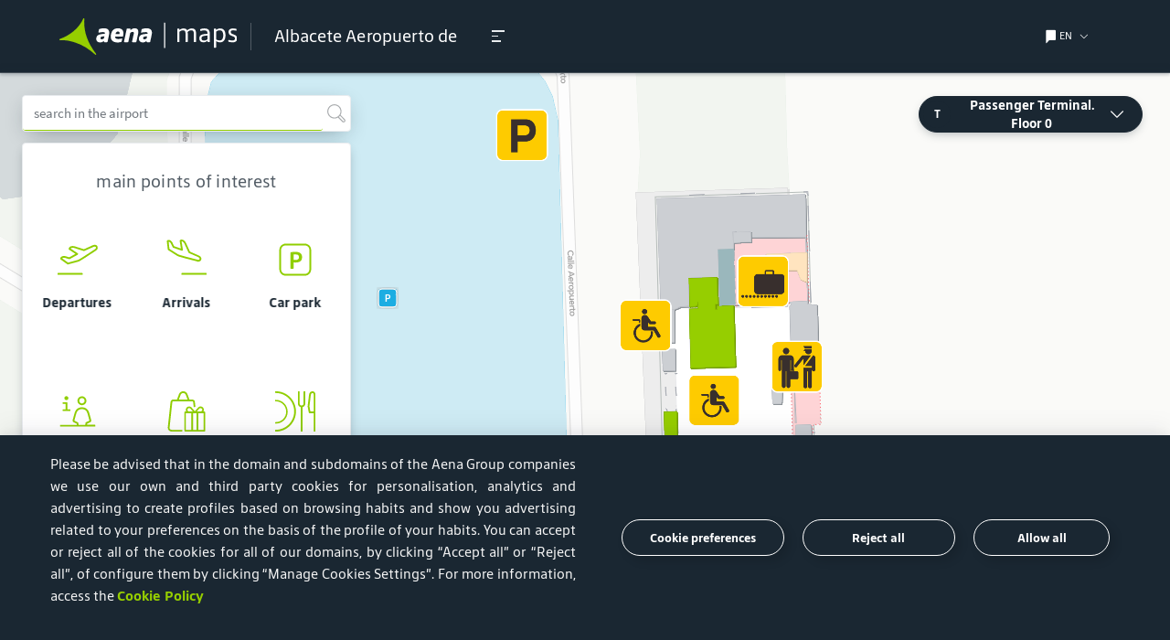

--- FILE ---
content_type: text/html; charset=UTF-8
request_url: https://www.aena.es/en/map.html?ca=ABC
body_size: 6830
content:
<!DOCTYPE html>
<html lang="en" class="js_on">
<head>
	<link rel="icon" type="image/svg" href="/publica/assets/images/favico.svg">	
	<script>
	    var digitalData = {}; 
	    var dataLayer = [digitalData];	
	    function digitalChange (type, data) {
	      dataLayer.push({ 'event': data });
	    }
  	</script>
	
		
		
			<title>Map of     Albacete  Airport | Aena</title>
			 
			
    <meta charset="UTF-8">
    <meta name="viewport" content="width=device-width, initial-scale=1, shrink-to-fit=no">
    <meta http-equiv="Content-Security-Policy" content="upgrade-insecure-requests">
    <meta name="referrer" content="no-referrer">
	
		
			<meta name="description" content="Use Aena Maps to get to know the map of Albacete Airport and find all its points of interest. Find out more on the Aena website! ">
		
		
	
	<script type="text/javascript" src="/ruxitagentjs_ICA7NVfghqrux_10323250822043923.js" data-dtconfig="rid=RID_1273394800|rpid=-820043403|domain=aena.es|reportUrl=https://xhs59014.live.dynatrace.com/bf|app=8175cce332f0001d|cors=1|owasp=1|featureHash=ICA7NVfghqrux|xb=loginb2c.aena-aeropuertos.es^ponmicrosoft.com/oauth2/v2.0/authorize|rdnt=1|uxrgce=1|cuc=onj8e8t7|mel=100000|expw=1|dpvc=1|md=mdcc1=bnavigator.userAgent|lastModification=1762383077403|tp=500,50,0|srbbv=2|agentUri=/ruxitagentjs_ICA7NVfghqrux_10323250822043923.js"></script><link rel="preload" as="font" href="/publica/assets/icons/Iconografia.woff2" type="font/woff2" crossorigin=“anonymous”>
	<link rel="preload" as="font" href="/publica/assets/fonts/tipografia/SourceSansPro-Regular.woff2" type="font/woff2" crossorigin=“anonymous”>
	<link rel="preload" as="font" href="/publica/assets/fonts/tipografia/SourceSansPro-Light.woff" type="font/woff2" crossorigin=“anonymous”>
	<link rel="preload" as="font" href="/publica/assets/fonts/tipografia/SourceSansPro-SemiBold.woff" type="font/woff2" crossorigin=“anonymous”>
	<link rel="preload" as="font" href="/publica/assets/fonts/tipografia/SourceSansPro-Black.woff2" type="font/woff2" crossorigin=“anonymous”>
    <link rel="stylesheet" href="/publica/frameworks/flughaveno-sdk/dist/flughaveno-sdk.css">
    <link rel="preload" href="/publica/assets/css/bootstrap.css??v=1.34" as="style">
	<link rel="stylesheet" href="/publica/assets/css/bootstrap.css??v=1.34">
	<link rel="preload" href="/publica/assets/css/main.css??v=1.34" as="style">
	<link rel="stylesheet" href="/publica/assets/css/main.css?v=1.34"><link rel="stylesheet" href="https://cookiescdn.elixregtech.com/o/2/0/aena/estyle_min.css">
		<link rel="stylesheet" href="https://cookiescdn.elixregtech.com/o/2/0/aena/client.css">
		
			<script id="ecookies_init_min" data-gtm="1" data-denyallbtn="1" data-language="en" src="https://cookiescdn.elixregtech.com/o/2/0/aena/cookies_init_min.js?apiKey=eyJ0eXAiOiJKV1QiLCJhbGciOiJIUzI1NiJ9.eyJzdWIiOiI1YWE0NjY4ZC1iNTQ2LTQwNDUtYmM3OS1jNTRkNGE2YjI0NjMiLCJpYXQiOjE2NTgzMjg3NTUsIm5iZiI6MTY1ODMyODc1NSwianRpIjoiNDJkYTU1ZjAtNWZmOS00MTVmLWFhNzctN2U5M2NiZDg3MjgzIiwiZXhwIjoxODE2MDA4NzU1fQ.Dva7N_hoMgOgdHsWrfGeUY62QjhpbDpLb_8XWYf0cmQ&platformToken=eyJ0eXAiOiJKV1QiLCJhbGciOiJIUzI1NiJ9.[base64].N_Ahc9dcj8T3cXCVTUt-yONJ_-sChxFs2ZELNDXxSUc&viewType=dropdownsView" type="text/javascript"></script>
		
		<script src="https://cookiescdn.elixregtech.com/o/2/0/aena/cookies_min.js" type="text/javascript"></script>
		<script src="https://cookiescdn.elixregtech.com/o/2/0/aena/cookies_extra_min.js" type="text/javascript"></script>
		<script src="https://cookiescdn.elixregtech.com/o/2/0/aena/aenaCustomListener.js" type="text/javascript"></script>

	<!-- Data Layer -->
	<script type="text/javascript">
//	var digitalData = {};
//	var	dataLayer = [digitalData];
	
	var digitalData = {}; 
	window.dataLayer = window.dataLayer || [];
	window.dataLayer.push(digitalData);    
	var dataLayer = [digitalData];
	</script>
	<!-- End Data Layer -->
<!-- Google Tag Manager -->
<script>(function(w,d,s,l,i){w[l]=w[l]||[];w[l].push({'gtm.start':
new Date().getTime(),event:'gtm.js'});var f=d.getElementsByTagName(s)[0],
j=d.createElement(s),dl=l!='dataLayer'?'&l='+l:'';j.async=true;j.src=
'https://www.googletagmanager.com/gtm.js?id='+i+dl;f.parentNode.insertBefore(j,f);
})(window,document,'script','dataLayer','GTM-NPHBGFQ');</script>
<!-- End Google Tag Manager -->

	
		
		
		
			<script src="//assets.adobedtm.com/6eb21e90bc0f/0d0465109945/launch-d4e0d24b0f79.min.js" async></script>
		
	
	<style>
		#flughaveno-map {
			width: 100%;
			height: calc(100vh - 60px);
	      	position: relative;
	      	overflow: hidden;
			display: flex;			
	    }
	    @media (min-width: 780px){
		    #flughaveno-map  {
				height:calc( 100vh - 70px)
			}
		}
		@media (min-width: 1040px){
			#flughaveno-map{
				height:calc( 100vh - 80px)
			}
		}
	</style>

                              <script>!function(e){var n="https://s.go-mpulse.net/boomerang/";if("False"=="True")e.BOOMR_config=e.BOOMR_config||{},e.BOOMR_config.PageParams=e.BOOMR_config.PageParams||{},e.BOOMR_config.PageParams.pci=!0,n="https://s2.go-mpulse.net/boomerang/";if(window.BOOMR_API_key="8JN8F-DGLTC-HNFC4-EYUR8-FBQ3B",function(){function e(){if(!o){var e=document.createElement("script");e.id="boomr-scr-as",e.src=window.BOOMR.url,e.async=!0,i.parentNode.appendChild(e),o=!0}}function t(e){o=!0;var n,t,a,r,d=document,O=window;if(window.BOOMR.snippetMethod=e?"if":"i",t=function(e,n){var t=d.createElement("script");t.id=n||"boomr-if-as",t.src=window.BOOMR.url,BOOMR_lstart=(new Date).getTime(),e=e||d.body,e.appendChild(t)},!window.addEventListener&&window.attachEvent&&navigator.userAgent.match(/MSIE [67]\./))return window.BOOMR.snippetMethod="s",void t(i.parentNode,"boomr-async");a=document.createElement("IFRAME"),a.src="about:blank",a.title="",a.role="presentation",a.loading="eager",r=(a.frameElement||a).style,r.width=0,r.height=0,r.border=0,r.display="none",i.parentNode.appendChild(a);try{O=a.contentWindow,d=O.document.open()}catch(_){n=document.domain,a.src="javascript:var d=document.open();d.domain='"+n+"';void(0);",O=a.contentWindow,d=O.document.open()}if(n)d._boomrl=function(){this.domain=n,t()},d.write("<bo"+"dy onload='document._boomrl();'>");else if(O._boomrl=function(){t()},O.addEventListener)O.addEventListener("load",O._boomrl,!1);else if(O.attachEvent)O.attachEvent("onload",O._boomrl);d.close()}function a(e){window.BOOMR_onload=e&&e.timeStamp||(new Date).getTime()}if(!window.BOOMR||!window.BOOMR.version&&!window.BOOMR.snippetExecuted){window.BOOMR=window.BOOMR||{},window.BOOMR.snippetStart=(new Date).getTime(),window.BOOMR.snippetExecuted=!0,window.BOOMR.snippetVersion=12,window.BOOMR.url=n+"8JN8F-DGLTC-HNFC4-EYUR8-FBQ3B";var i=document.currentScript||document.getElementsByTagName("script")[0],o=!1,r=document.createElement("link");if(r.relList&&"function"==typeof r.relList.supports&&r.relList.supports("preload")&&"as"in r)window.BOOMR.snippetMethod="p",r.href=window.BOOMR.url,r.rel="preload",r.as="script",r.addEventListener("load",e),r.addEventListener("error",function(){t(!0)}),setTimeout(function(){if(!o)t(!0)},3e3),BOOMR_lstart=(new Date).getTime(),i.parentNode.appendChild(r);else t(!1);if(window.addEventListener)window.addEventListener("load",a,!1);else if(window.attachEvent)window.attachEvent("onload",a)}}(),"".length>0)if(e&&"performance"in e&&e.performance&&"function"==typeof e.performance.setResourceTimingBufferSize)e.performance.setResourceTimingBufferSize();!function(){if(BOOMR=e.BOOMR||{},BOOMR.plugins=BOOMR.plugins||{},!BOOMR.plugins.AK){var n=""=="true"?1:0,t="",a="cj3fk4qx24f6o2i6t3oa-f-b6d437619-clientnsv4-s.akamaihd.net",i="false"=="true"?2:1,o={"ak.v":"39","ak.cp":"113874","ak.ai":parseInt("68350",10),"ak.ol":"0","ak.cr":8,"ak.ipv":4,"ak.proto":"h2","ak.rid":"3dfa7cb0","ak.r":48121,"ak.a2":n,"ak.m":"dscb","ak.n":"essl","ak.bpcip":"18.118.85.0","ak.cport":54934,"ak.gh":"23.62.38.228","ak.quicv":"","ak.tlsv":"tls1.3","ak.0rtt":"","ak.0rtt.ed":"","ak.csrc":"-","ak.acc":"","ak.t":"1763614428","ak.ak":"hOBiQwZUYzCg5VSAfCLimQ==STGaIxz1ixPhR0Ifb24uuZyAuUFExv7AZtnEQlstUShbQGPU3H02V8Vf3jIL0LDRX7R02gTV3/wymaN/ZFHtKW/[base64]","ak.pv":"56","ak.dpoabenc":"","ak.tf":i};if(""!==t)o["ak.ruds"]=t;var r={i:!1,av:function(n){var t="http.initiator";if(n&&(!n[t]||"spa_hard"===n[t]))o["ak.feo"]=void 0!==e.aFeoApplied?1:0,BOOMR.addVar(o)},rv:function(){var e=["ak.bpcip","ak.cport","ak.cr","ak.csrc","ak.gh","ak.ipv","ak.m","ak.n","ak.ol","ak.proto","ak.quicv","ak.tlsv","ak.0rtt","ak.0rtt.ed","ak.r","ak.acc","ak.t","ak.tf"];BOOMR.removeVar(e)}};BOOMR.plugins.AK={akVars:o,akDNSPreFetchDomain:a,init:function(){if(!r.i){var e=BOOMR.subscribe;e("before_beacon",r.av,null,null),e("onbeacon",r.rv,null,null),r.i=!0}return this},is_complete:function(){return!0}}}}()}(window);</script></head>
<body class="layout-default carto bg-semiblanco bg-tablet-bg- bg-desktop-bg-white" 
	
		
    data-subcategories="[]" 
    data-explorermode="false" 
            data-filtering="false" 
  

		

		

	
                data-controller-zonaubicacion=""
		data-controller-explorermode="false" 
		data-controller-subcategories="[]" 
		data-controller-filtering="false" 
		data-controller-building="" 
		data-controller-floor=""
	data-airport="LEAB" 
	
>
	<header class="navbar fixed-top">
		<nav class="container " id="nav_principal" role="navigation" aria-label="main">			
			<div class="collapse navbar-collapse" id="submenu">
				<nav id="cabecera_submenu">
					<div id="logo_submenu">
						<div class="logo-box">
							<a href="/en/passengers/passengers.html" class="logoimg">
							 	<img src="/publica/assets/images/aena-maps-bg-verde.svg" alt="image logo aena green">
							</a>
							<nav id="links-submenu-header">
								<ul role="menu" aria-label="Sections for menu">
									<li role="button" data-menu-target="idiomas" data-eleccion="choose language">
						                <a href="#" class="d-flex">
						                    <span class="icon icon-idioma"></span>
											<span class="text tools">en</span>
						                    <span class="icon icon-Bullet_Link_T"></span>
						                </a>
						            </li>									
									<li class="d-md-none d-flex cerrar">
										<a class="burguer close"> <span></span> <span></span> <span></span></a>
									</li>
								</ul>
							</nav>
						</div>
					</div>
				</nav>				
				<div id="contenidosubmenu" class="row no-gutters d-md-none">					
					<!-- Fin menu mobile
					Inicio contenidos menu mobile -->
					<div id="main_contenidos_submenu">
						<!-- Contenidos según enlace
						Inicio contenido mobile -->
						<div class="context-content container" id="pasajeros">
							<p class="titulo_menu_pasajeros-aeropuerto">
			                    <span class="descarga titulo-descarga">Aeropuerto de</span>
			                    <a href="/en/albacete.html"></a>
			                </p>							
							<nav id="aeropuertos" class="deeper header-text n1" aria-labelledby="subtitle_navigation_mobile_airports">
			                    <div class="saca_aeropuertos active">
			                        <span>Choose your airport</span>
			                        <ul class="links" role="menu">
			                             
								            <li role="menuitem" >
								            	<a href="/en/map.html?ca=LCG">A Coruña (LCG)</a>
								            </li>
							            
								            <li role="menuitem" >
								            	<a href="/en/map.html?ca=MAD">Adolfo Suárez Madrid-Barajas (MAD)</a>
								            </li>
							            
								            <li role="menuitem" class="selected">
								            	<a href="/en/map.html?ca=ABC">Albacete (ABC)</a>
								            </li>
							            
								            <li role="menuitem" >
								            	<a href="/en/map.html?ca=AEI">Algeciras (AEI)</a>
								            </li>
							            
								            <li role="menuitem" >
								            	<a href="/en/map.html?ca=ALC">Alicante-Elche Miguel Hernández (ALC)</a>
								            </li>
							            
								            <li role="menuitem" >
								            	<a href="/en/map.html?ca=LEI">Almería (LEI)</a>
								            </li>
							            
								            <li role="menuitem" >
								            	<a href="/en/map.html?ca=OVD">Asturias (OVD)</a>
								            </li>
							            
								            <li role="menuitem" >
								            	<a href="/en/map.html?ca=BJZ">Badajoz (BJZ)</a>
								            </li>
							            
								            <li role="menuitem" >
								            	<a href="/en/map.html?ca=BIO">Bilbao (BIO)</a>
								            </li>
							            
								            <li role="menuitem" >
								            	<a href="/en/map.html?ca=RGS">Burgos (RGS)</a>
								            </li>
							            
								            <li role="menuitem" >
								            	<a href="/en/map.html?ca=JCU">Ceuta (JCU)</a>
								            </li>
							            
								            <li role="menuitem" >
								            	<a href="/en/map.html?ca=ACE">César Manrique-Lanzarote (ACE)</a>
								            </li>
							            
								            <li role="menuitem" >
								            	<a href="/en/map.html?ca=ODB">Córdoba (ODB)</a>
								            </li>
							            
								            <li role="menuitem" >
								            	<a href="/en/map.html?ca=VDE">El Hierro (VDE)</a>
								            </li>
							            
								            <li role="menuitem" >
								            	<a href="/en/map.html?ca=GRX">Federico García Lorca Granada-Jaén (GRX)</a>
								            </li>
							            
								            <li role="menuitem" >
								            	<a href="/en/map.html?ca=FUE">Fuerteventura (FUE)</a>
								            </li>
							            
								            <li role="menuitem" >
								            	<a href="/en/map.html?ca=GRO">Girona-Costa Brava (GRO)</a>
								            </li>
							            
								            <li role="menuitem" >
								            	<a href="/en/map.html?ca=LPA">Gran Canaria (LPA)</a>
								            </li>
							            
								            <li role="menuitem" >
								            	<a href="/en/map.html?ca=HSK">Huesca-Pirineos (HSK)</a>
								            </li>
							            
								            <li role="menuitem" >
								            	<a href="/en/map.html?ca=IBZ">Ibiza (IBZ)</a>
								            </li>
							            
								            <li role="menuitem" >
								            	<a href="/en/map.html?ca=RMU">Internacional Región de Murcia (RMU)</a>
								            </li>
							            
								            <li role="menuitem" >
								            	<a href="/en/map.html?ca=XRY">Jerez (XRY)</a>
								            </li>
							            
								            <li role="menuitem" >
								            	<a href="/en/map.html?ca=BCN">Josep Tarradellas Barcelona-El Prat (BCN)</a>
								            </li>
							            
								            <li role="menuitem" >
								            	<a href="/en/map.html?ca=GMZ">La Gomera (GMZ)</a>
								            </li>
							            
								            <li role="menuitem" >
								            	<a href="/en/map.html?ca=SPC">La Palma (SPC)</a>
								            </li>
							            
								            <li role="menuitem" >
								            	<a href="/en/map.html?ca=LEN">León (LEN)</a>
								            </li>
							            
								            <li role="menuitem" >
								            	<a href="/en/map.html?ca=RJL">Logroño-Agoncillo (RJL)</a>
								            </li>
							            
								            <li role="menuitem" >
								            	<a href="/en/map.html?ca=LECU">Madrid-Cuatro Vientos (LECU)</a>
								            </li>
							            
								            <li role="menuitem" >
								            	<a href="/en/map.html?ca=MLN">Melilla (MLN)</a>
								            </li>
							            
								            <li role="menuitem" >
								            	<a href="/en/map.html?ca=MAH">Menorca (MAH)</a>
								            </li>
							            
								            <li role="menuitem" >
								            	<a href="/en/map.html?ca=AGP">Málaga-Costa del Sol (AGP)</a>
								            </li>
							            
								            <li role="menuitem" >
								            	<a href="/en/map.html?ca=PMI">Palma de Mallorca (PMI)</a>
								            </li>
							            
								            <li role="menuitem" >
								            	<a href="/en/map.html?ca=PNA">Pamplona (PNA)</a>
								            </li>
							            
								            <li role="menuitem" >
								            	<a href="/en/map.html?ca=REU">Reus (REU)</a>
								            </li>
							            
								            <li role="menuitem" >
								            	<a href="/en/map.html?ca=QSA">Sabadell (QSA)</a>
								            </li>
							            
								            <li role="menuitem" >
								            	<a href="/en/map.html?ca=SLM">Salamanca (SLM)</a>
								            </li>
							            
								            <li role="menuitem" >
								            	<a href="/en/map.html?ca=EAS">San Sebastián (EAS)</a>
								            </li>
							            
								            <li role="menuitem" >
								            	<a href="/en/map.html?ca=SCQ">Santiago-Rosalía de Castro (SCQ)</a>
								            </li>
							            
								            <li role="menuitem" >
								            	<a href="/en/map.html?ca=SDR">Seve Ballesteros-Santander (SDR)</a>
								            </li>
							            
								            <li role="menuitem" >
								            	<a href="/en/map.html?ca=SVQ">Sevilla (SVQ)</a>
								            </li>
							            
								            <li role="menuitem" >
								            	<a href="/en/map.html?ca=LESB">Son Bonet (LESB)</a>
								            </li>
							            
								            <li role="menuitem" >
								            	<a href="/en/map.html?ca=TFN">Tenerife Norte-Ciudad de La Laguna (TFN)</a>
								            </li>
							            
								            <li role="menuitem" >
								            	<a href="/en/map.html?ca=TFS">Tenerife Sur (TFS)</a>
								            </li>
							            
								            <li role="menuitem" >
								            	<a href="/en/map.html?ca=VLC">Valencia (VLC)</a>
								            </li>
							            
								            <li role="menuitem" >
								            	<a href="/en/map.html?ca=VLL">Valladolid (VLL)</a>
								            </li>
							            
								            <li role="menuitem" >
								            	<a href="/en/map.html?ca=VGO">Vigo (VGO)</a>
								            </li>
							            
								            <li role="menuitem" >
								            	<a href="/en/map.html?ca=VIT">Vitoria (VIT)</a>
								            </li>
							            
								            <li role="menuitem" >
								            	<a href="/en/map.html?ca=ZAZ">Zaragoza (ZAZ)</a>
								            </li>
							            
			                        </ul>			                        
			                    </div>
			                </nav>						
						</div>						
						<div class="context-content container" id="idiomas" role="navigation">
			                <p class="header-text segmento" id="titulo_menu_corporativo">
			                    <span>Choose language</span>
			                </p>
			                <nav>
			                    <ul role="menu" class="header-text n1">
			                        
										<li role="menuitem" class="selected" >
											<a href="/en/map.html?ca=ABC">
												<span>English</span>
											</a>
										</li>
									
										<li role="menuitem" class="" >
											<a href="/es/map.html?ca=ABC">
												<span>Spanish</span>
											</a>
										</li>
									                         
			                    </ul>
			                </nav>
			            </div>						
						<div class="footer_header_mobile" style="height: 10vh;">							
						</div>
					</div>					
				</div>				
			</div>			
			<div id="logo" class="logo-box" role="banner">
				<a href="/en/passengers/passengers.html" class="logoimg">
					<img src="/publica/assets/images/aena-maps-new.svg" alt="image logo aena green">
					<img src="/publica/assets/images/aena-maps-bg-verde.svg" alt="image logo aena green" class="negative">
				</a>
				<div class="titudata-melo tituloheader "
					data-menu-target="secciones" role="heading" aria-level="3">
					
							
								<span class="nombreaeropuerto seccionprincipal titulo aeropuerto">Albacete Aeropuerto de</span>
							
							
		          	
				</div>
				<div class="navbar-toggler navbar d-none d-md-flex"
					data-menu-target="secciones">
					<div class="place">
						<span class="burguer" role="button"> <span></span> <span></span>
							<span></span>
						</span>
					</div>
				</div>
			</div>
			<div class="right-links d-flex">
				<ul class="d-none d-sm-flex" role="navigation" aria-label="Sections for menu">
					<li role="button" data-menu-target="idiomas" data-eleccion="choose language">
		                <a href="#" class="d-flex">
		                    <span class="icon icon-idioma"></span>
							<span class="text tools">en</span>
		                    <span class="icon icon-Bullet_Link_T"></span>
		                </a>
		            </li>		            					
				</ul>
				<span class="burguer navbar-toggler" role="button" data-menu-target="secciones">
				<span></span><span></span><span></span>
				</span>
			</div>
		</nav>		
		<nav id="idiomas-desktop" class="container-fluid links-desktop d-none align-items-start">
		    <div class="button_group d-flex container header-text n1">
		    	
					<a href="/en/map.html?ca=ABC" class="current" data-category='header' data-action='idioma' data-label='en' data-section='' data-subsection='' data-language='en'>    
						<span>English</span>
					</a>
				
					<a href="/es/map.html?ca=ABC" class="" data-category='header' data-action='idioma' data-label='es' data-section='' data-subsection='' data-language='en'>    
						<span>Spanish</span>
					</a>
				
		    </div>
		</nav>		
		<div id="links-desktop-2-nivel-result" class="d-none">
			<div class="context-content" id="aeropuertos-desktop">
				<div class="links container">
					<form autocomplete="off">
						<!-- <label for="buscaaeropuerto" class="d-none">Busca aeropuerto</label> -->
						<input type="text" id="buscaaeropuerto"	class="h4 regular" placeholder="Enter your search here...">
					</form>
					<ul class="create-columns" role="menu" aria-label="Airports" data-columns=4>
			            
				            <li role="menuitem" class="visible" data-category='buscador aeropuertos' data-action='buscar' data-label=' - ' data-section='' data-subsection='' data-language='en'>
				            	<a href="/en/map.html?ca=LCG">A Coruña (LCG)</a>
				            </li>
			            
				            <li role="menuitem" class="visible" data-category='buscador aeropuertos' data-action='buscar' data-label=' - ' data-section='' data-subsection='' data-language='en'>
				            	<a href="/en/map.html?ca=MAD">Adolfo Suárez Madrid-Barajas (MAD)</a>
				            </li>
			            
				            <li role="menuitem" class="visible" data-category='buscador aeropuertos' data-action='buscar' data-label=' - ' data-section='' data-subsection='' data-language='en'>
				            	<a href="/en/map.html?ca=ABC">Albacete (ABC)</a>
				            </li>
			            
				            <li role="menuitem" class="visible" data-category='buscador aeropuertos' data-action='buscar' data-label=' - ' data-section='' data-subsection='' data-language='en'>
				            	<a href="/en/map.html?ca=AEI">Algeciras (AEI)</a>
				            </li>
			            
				            <li role="menuitem" class="visible" data-category='buscador aeropuertos' data-action='buscar' data-label=' - ' data-section='' data-subsection='' data-language='en'>
				            	<a href="/en/map.html?ca=ALC">Alicante-Elche Miguel Hernández (ALC)</a>
				            </li>
			            
				            <li role="menuitem" class="visible" data-category='buscador aeropuertos' data-action='buscar' data-label=' - ' data-section='' data-subsection='' data-language='en'>
				            	<a href="/en/map.html?ca=LEI">Almería (LEI)</a>
				            </li>
			            
				            <li role="menuitem" class="visible" data-category='buscador aeropuertos' data-action='buscar' data-label=' - ' data-section='' data-subsection='' data-language='en'>
				            	<a href="/en/map.html?ca=OVD">Asturias (OVD)</a>
				            </li>
			            
				            <li role="menuitem" class="visible" data-category='buscador aeropuertos' data-action='buscar' data-label=' - ' data-section='' data-subsection='' data-language='en'>
				            	<a href="/en/map.html?ca=BJZ">Badajoz (BJZ)</a>
				            </li>
			            
				            <li role="menuitem" class="visible" data-category='buscador aeropuertos' data-action='buscar' data-label=' - ' data-section='' data-subsection='' data-language='en'>
				            	<a href="/en/map.html?ca=BIO">Bilbao (BIO)</a>
				            </li>
			            
				            <li role="menuitem" class="visible" data-category='buscador aeropuertos' data-action='buscar' data-label=' - ' data-section='' data-subsection='' data-language='en'>
				            	<a href="/en/map.html?ca=RGS">Burgos (RGS)</a>
				            </li>
			            
				            <li role="menuitem" class="visible" data-category='buscador aeropuertos' data-action='buscar' data-label=' - ' data-section='' data-subsection='' data-language='en'>
				            	<a href="/en/map.html?ca=JCU">Ceuta (JCU)</a>
				            </li>
			            
				            <li role="menuitem" class="visible" data-category='buscador aeropuertos' data-action='buscar' data-label=' - ' data-section='' data-subsection='' data-language='en'>
				            	<a href="/en/map.html?ca=ACE">César Manrique-Lanzarote (ACE)</a>
				            </li>
			            
				            <li role="menuitem" class="visible" data-category='buscador aeropuertos' data-action='buscar' data-label=' - ' data-section='' data-subsection='' data-language='en'>
				            	<a href="/en/map.html?ca=ODB">Córdoba (ODB)</a>
				            </li>
			            
				            <li role="menuitem" class="visible" data-category='buscador aeropuertos' data-action='buscar' data-label=' - ' data-section='' data-subsection='' data-language='en'>
				            	<a href="/en/map.html?ca=VDE">El Hierro (VDE)</a>
				            </li>
			            
				            <li role="menuitem" class="visible" data-category='buscador aeropuertos' data-action='buscar' data-label=' - ' data-section='' data-subsection='' data-language='en'>
				            	<a href="/en/map.html?ca=GRX">Federico García Lorca Granada-Jaén (GRX)</a>
				            </li>
			            
				            <li role="menuitem" class="visible" data-category='buscador aeropuertos' data-action='buscar' data-label=' - ' data-section='' data-subsection='' data-language='en'>
				            	<a href="/en/map.html?ca=FUE">Fuerteventura (FUE)</a>
				            </li>
			            
				            <li role="menuitem" class="visible" data-category='buscador aeropuertos' data-action='buscar' data-label=' - ' data-section='' data-subsection='' data-language='en'>
				            	<a href="/en/map.html?ca=GRO">Girona-Costa Brava (GRO)</a>
				            </li>
			            
				            <li role="menuitem" class="visible" data-category='buscador aeropuertos' data-action='buscar' data-label=' - ' data-section='' data-subsection='' data-language='en'>
				            	<a href="/en/map.html?ca=LPA">Gran Canaria (LPA)</a>
				            </li>
			            
				            <li role="menuitem" class="visible" data-category='buscador aeropuertos' data-action='buscar' data-label=' - ' data-section='' data-subsection='' data-language='en'>
				            	<a href="/en/map.html?ca=HSK">Huesca-Pirineos (HSK)</a>
				            </li>
			            
				            <li role="menuitem" class="visible" data-category='buscador aeropuertos' data-action='buscar' data-label=' - ' data-section='' data-subsection='' data-language='en'>
				            	<a href="/en/map.html?ca=IBZ">Ibiza (IBZ)</a>
				            </li>
			            
				            <li role="menuitem" class="visible" data-category='buscador aeropuertos' data-action='buscar' data-label=' - ' data-section='' data-subsection='' data-language='en'>
				            	<a href="/en/map.html?ca=RMU">Internacional Región de Murcia (RMU)</a>
				            </li>
			            
				            <li role="menuitem" class="visible" data-category='buscador aeropuertos' data-action='buscar' data-label=' - ' data-section='' data-subsection='' data-language='en'>
				            	<a href="/en/map.html?ca=XRY">Jerez (XRY)</a>
				            </li>
			            
				            <li role="menuitem" class="visible" data-category='buscador aeropuertos' data-action='buscar' data-label=' - ' data-section='' data-subsection='' data-language='en'>
				            	<a href="/en/map.html?ca=BCN">Josep Tarradellas Barcelona-El Prat (BCN)</a>
				            </li>
			            
				            <li role="menuitem" class="visible" data-category='buscador aeropuertos' data-action='buscar' data-label=' - ' data-section='' data-subsection='' data-language='en'>
				            	<a href="/en/map.html?ca=GMZ">La Gomera (GMZ)</a>
				            </li>
			            
				            <li role="menuitem" class="visible" data-category='buscador aeropuertos' data-action='buscar' data-label=' - ' data-section='' data-subsection='' data-language='en'>
				            	<a href="/en/map.html?ca=SPC">La Palma (SPC)</a>
				            </li>
			            
				            <li role="menuitem" class="visible" data-category='buscador aeropuertos' data-action='buscar' data-label=' - ' data-section='' data-subsection='' data-language='en'>
				            	<a href="/en/map.html?ca=LEN">León (LEN)</a>
				            </li>
			            
				            <li role="menuitem" class="visible" data-category='buscador aeropuertos' data-action='buscar' data-label=' - ' data-section='' data-subsection='' data-language='en'>
				            	<a href="/en/map.html?ca=RJL">Logroño-Agoncillo (RJL)</a>
				            </li>
			            
				            <li role="menuitem" class="visible" data-category='buscador aeropuertos' data-action='buscar' data-label=' - ' data-section='' data-subsection='' data-language='en'>
				            	<a href="/en/map.html?ca=LECU">Madrid-Cuatro Vientos (LECU)</a>
				            </li>
			            
				            <li role="menuitem" class="visible" data-category='buscador aeropuertos' data-action='buscar' data-label=' - ' data-section='' data-subsection='' data-language='en'>
				            	<a href="/en/map.html?ca=MLN">Melilla (MLN)</a>
				            </li>
			            
				            <li role="menuitem" class="visible" data-category='buscador aeropuertos' data-action='buscar' data-label=' - ' data-section='' data-subsection='' data-language='en'>
				            	<a href="/en/map.html?ca=MAH">Menorca (MAH)</a>
				            </li>
			            
				            <li role="menuitem" class="visible" data-category='buscador aeropuertos' data-action='buscar' data-label=' - ' data-section='' data-subsection='' data-language='en'>
				            	<a href="/en/map.html?ca=AGP">Málaga-Costa del Sol (AGP)</a>
				            </li>
			            
				            <li role="menuitem" class="visible" data-category='buscador aeropuertos' data-action='buscar' data-label=' - ' data-section='' data-subsection='' data-language='en'>
				            	<a href="/en/map.html?ca=PMI">Palma de Mallorca (PMI)</a>
				            </li>
			            
				            <li role="menuitem" class="visible" data-category='buscador aeropuertos' data-action='buscar' data-label=' - ' data-section='' data-subsection='' data-language='en'>
				            	<a href="/en/map.html?ca=PNA">Pamplona (PNA)</a>
				            </li>
			            
				            <li role="menuitem" class="visible" data-category='buscador aeropuertos' data-action='buscar' data-label=' - ' data-section='' data-subsection='' data-language='en'>
				            	<a href="/en/map.html?ca=REU">Reus (REU)</a>
				            </li>
			            
				            <li role="menuitem" class="visible" data-category='buscador aeropuertos' data-action='buscar' data-label=' - ' data-section='' data-subsection='' data-language='en'>
				            	<a href="/en/map.html?ca=QSA">Sabadell (QSA)</a>
				            </li>
			            
				            <li role="menuitem" class="visible" data-category='buscador aeropuertos' data-action='buscar' data-label=' - ' data-section='' data-subsection='' data-language='en'>
				            	<a href="/en/map.html?ca=SLM">Salamanca (SLM)</a>
				            </li>
			            
				            <li role="menuitem" class="visible" data-category='buscador aeropuertos' data-action='buscar' data-label=' - ' data-section='' data-subsection='' data-language='en'>
				            	<a href="/en/map.html?ca=EAS">San Sebastián (EAS)</a>
				            </li>
			            
				            <li role="menuitem" class="visible" data-category='buscador aeropuertos' data-action='buscar' data-label=' - ' data-section='' data-subsection='' data-language='en'>
				            	<a href="/en/map.html?ca=SCQ">Santiago-Rosalía de Castro (SCQ)</a>
				            </li>
			            
				            <li role="menuitem" class="visible" data-category='buscador aeropuertos' data-action='buscar' data-label=' - ' data-section='' data-subsection='' data-language='en'>
				            	<a href="/en/map.html?ca=SDR">Seve Ballesteros-Santander (SDR)</a>
				            </li>
			            
				            <li role="menuitem" class="visible" data-category='buscador aeropuertos' data-action='buscar' data-label=' - ' data-section='' data-subsection='' data-language='en'>
				            	<a href="/en/map.html?ca=SVQ">Sevilla (SVQ)</a>
				            </li>
			            
				            <li role="menuitem" class="visible" data-category='buscador aeropuertos' data-action='buscar' data-label=' - ' data-section='' data-subsection='' data-language='en'>
				            	<a href="/en/map.html?ca=LESB">Son Bonet (LESB)</a>
				            </li>
			            
				            <li role="menuitem" class="visible" data-category='buscador aeropuertos' data-action='buscar' data-label=' - ' data-section='' data-subsection='' data-language='en'>
				            	<a href="/en/map.html?ca=TFN">Tenerife Norte-Ciudad de La Laguna (TFN)</a>
				            </li>
			            
				            <li role="menuitem" class="visible" data-category='buscador aeropuertos' data-action='buscar' data-label=' - ' data-section='' data-subsection='' data-language='en'>
				            	<a href="/en/map.html?ca=TFS">Tenerife Sur (TFS)</a>
				            </li>
			            
				            <li role="menuitem" class="visible" data-category='buscador aeropuertos' data-action='buscar' data-label=' - ' data-section='' data-subsection='' data-language='en'>
				            	<a href="/en/map.html?ca=VLC">Valencia (VLC)</a>
				            </li>
			            
				            <li role="menuitem" class="visible" data-category='buscador aeropuertos' data-action='buscar' data-label=' - ' data-section='' data-subsection='' data-language='en'>
				            	<a href="/en/map.html?ca=VLL">Valladolid (VLL)</a>
				            </li>
			            
				            <li role="menuitem" class="visible" data-category='buscador aeropuertos' data-action='buscar' data-label=' - ' data-section='' data-subsection='' data-language='en'>
				            	<a href="/en/map.html?ca=VGO">Vigo (VGO)</a>
				            </li>
			            
				            <li role="menuitem" class="visible" data-category='buscador aeropuertos' data-action='buscar' data-label=' - ' data-section='' data-subsection='' data-language='en'>
				            	<a href="/en/map.html?ca=VIT">Vitoria (VIT)</a>
				            </li>
			            
				            <li role="menuitem" class="visible" data-category='buscador aeropuertos' data-action='buscar' data-label=' - ' data-section='' data-subsection='' data-language='en'>
				            	<a href="/en/map.html?ca=ZAZ">Zaragoza (ZAZ)</a>
				            </li>
			            
		            </ul>					
				</div>
			</div>
		</div>		
		<article id="titles" class="d-flex flex-column d-sm-none">
		
			
				<p id="titulo_pagina" class="d-sm-none col-12">
			       Albacete
			    </p>
			    <p id="lugar_pagina"> Aeropuerto de</p>
			
			
		
		</article>
	</header>
<main>
		
			
			
				<h1 class="sr-only">Map of     Albacete  Airport </h1>
			
		
		<div id="flughaveno-map" class="flughaveno-map">
			<div class="map-wrapper">
				<div data-v-5dba0ef4="" class="map-component">
					<div data-v-5dba0ef4="" id="#flughaveno-mapmap"
						class="map-component mapboxgl-map">
						<div class="mapboxgl-canary" style="visibility: hidden;"></div>
						<div
							class="mapboxgl-canvas-container mapboxgl-interactive mapboxgl-touch-drag-pan mapboxgl-touch-zoom-rotate"
							style="cursor: pointer;">
							<canvas class="mapboxgl-canvas"
								style="position: absolute; width: 100%; height: 100%;"
								tabindex="0" aria-label="Map" width="100%" height="100%"></canvas>
						</div>
						<div class="mapboxgl-control-container">
							<div class="mapboxgl-ctrl-top-left"></div>
							<div class="mapboxgl-ctrl-top-right"></div>
							<div class="mapboxgl-ctrl-bottom-left">
								<div class="mapboxgl-ctrl mapboxgl-ctrl-group">
									<button class="mapboxgl-ctrl-icon mapboxgl-ctrl-zoom-in"
										type="button" title="Zoom in" aria-label="Zoom in"></button>
									<button class="mapboxgl-ctrl-icon mapboxgl-ctrl-zoom-out"
										type="button" title="Zoom out" aria-label="Zoom out"></button>
								</div>
								<div class="mapboxgl-ctrl" style="display: none;">
									<a class="mapboxgl-ctrl-logo" target="_blank"
										rel="noopener nofollow" href="https://www.mapbox.com/"
										aria-label="Mapbox logo"></a>
								</div>
							</div>
							<div class="mapboxgl-ctrl-bottom-right">
								<div class="mapboxgl-ctrl mapboxgl-ctrl-attrib">
									<div class="mapboxgl-ctrl-attrib-inner">
										<a href="http://carto.com/" target="_blank">Â© CARTO</a>
										<a href="http://www.openstreetmap.org/about/" target="_blank">Â© OpenStreetMap contributors</a>
									</div>
								</div>
							</div>
						</div>
					</div>
				</div>
			</div>
		</div>
	</main>
	<script src="https://code.jquery.com/jquery-3.6.0.min.js" integrity="sha256-/xUj+3OJU5yExlq6GSYGSHk7tPXikynS7ogEvDej/m4=" crossorigin="anonymous"></script>
	<script src="/publica/frameworks/flughaveno-sdk/dist/flughaveno-sdk.js"></script>
	<script src="/publica/assets/js/vendor.js"></script>
	<script src="/publica/assets/js/main.js"></script>
	
	<div class="lightbox slider open-app" id="lightbox-1571266554387" role="dialog"> 
		<article class="slide active" role="main">    	
			<div class="open-app-logo">
				<img src="/publica/assets/images/favico.svg" alt="Logo-Aena">
			</div>       
			<h2 class="open-app-title">Di Hola a Aena Maps</h2>	
			<p class="open-app-text" style="margin-bottom: 16px;">Con nuestro sistema de guiado desde la app, encuentra puntos de interés, obtén indicaciones, planifica tu ruta y calcula los tiempos.<br/></p>
			<a href="https://play.google.com/store/search?q=AENA&amp;c=apps" class="btn btn-seccondary" id="button-app">Descúbrelo en la app</a><br/>
			<button onclick="javascript:document.getElementById('lightbox-1571266554387').className = 'open-app-link close'" class="open-app-link">Continuar en el navegador</button> 			
		</article>
	</div>
	<script>
        function isIOS() {
            return ["iPad Simulator", "iPhone Simulator", "iPod Simulator", "iPad", "iPhone", "iPod"].includes(navigator.platform) || navigator.userAgent.includes("Mac") && "ontouchend" in document;
        }

        function init() {

			var literals = {
				appIOSURL: "https://apps.apple.com/es/app/aena/id686440022",
				appAndroidURL: "https://play.google.com/store/search?q=AENA&c=apps",
    		};
            const boton = document.getElementById("button-app");
            
            // URLs de las apps
            const appIOSURL = literals.appIOSURL; 
            const appAndroidURL = literals.appAndroidURL;
            
            if (boton) {
                if (isIOS()) { 
					boton.setAttribute("href", appIOSURL);
                } else {
                    boton.setAttribute("href", appAndroidURL);
                }
            }
        }
        document.addEventListener('DOMContentLoaded', init);
    </script>
</body>
</html>


--- FILE ---
content_type: text/css
request_url: https://www.aena.es/publica/frameworks/flughaveno-sdk/dist/flughaveno-sdk.css
body_size: 74338
content:
@import url(https://fonts.googleapis.com/css?family=Source+Sans+Pro:300,300i,400,400i,600,600i,700,700i,900,900i&display=swap);.mapboxgl-map{font:12px/20px Helvetica Neue,Arial,Helvetica,sans-serif;overflow:hidden;position:relative;-webkit-tap-highlight-color:rgba(0,0,0,0)}.mapboxgl-canvas{position:absolute;left:0;top:0}.mapboxgl-map:-webkit-full-screen{width:100%;height:100%}.mapboxgl-canary{background-color:salmon}.mapboxgl-canvas-container.mapboxgl-interactive,.mapboxgl-ctrl-group button.mapboxgl-ctrl-compass{cursor:grab;-moz-user-select:none;-webkit-user-select:none;user-select:none}.mapboxgl-canvas-container.mapboxgl-interactive.mapboxgl-track-pointer{cursor:pointer}.mapboxgl-canvas-container.mapboxgl-interactive:active,.mapboxgl-ctrl-group button.mapboxgl-ctrl-compass:active{cursor:grabbing}.mapboxgl-canvas-container.mapboxgl-touch-zoom-rotate,.mapboxgl-canvas-container.mapboxgl-touch-zoom-rotate .mapboxgl-canvas{touch-action:pan-x pan-y}.mapboxgl-canvas-container.mapboxgl-touch-drag-pan,.mapboxgl-canvas-container.mapboxgl-touch-drag-pan .mapboxgl-canvas{touch-action:pinch-zoom}.mapboxgl-canvas-container.mapboxgl-touch-zoom-rotate.mapboxgl-touch-drag-pan,.mapboxgl-canvas-container.mapboxgl-touch-zoom-rotate.mapboxgl-touch-drag-pan .mapboxgl-canvas{touch-action:none}.mapboxgl-ctrl-bottom-left,.mapboxgl-ctrl-bottom-right,.mapboxgl-ctrl-top-left,.mapboxgl-ctrl-top-right{position:absolute;pointer-events:none;z-index:2}.mapboxgl-ctrl-top-left{top:0;left:0}.mapboxgl-ctrl-top-right{top:0;right:0}.mapboxgl-ctrl-bottom-left{bottom:0;left:0}.mapboxgl-ctrl-bottom-right{right:0;bottom:0}.mapboxgl-ctrl{clear:both;pointer-events:auto;transform:translate(0)}.mapboxgl-ctrl-top-left .mapboxgl-ctrl{margin:10px 0 0 10px;float:left}.mapboxgl-ctrl-top-right .mapboxgl-ctrl{margin:10px 10px 0 0;float:right}.mapboxgl-ctrl-bottom-left .mapboxgl-ctrl{margin:0 0 10px 10px;float:left}.mapboxgl-ctrl-bottom-right .mapboxgl-ctrl{margin:0 10px 10px 0;float:right}.mapboxgl-ctrl-group{border-radius:4px;background:#fff}.mapboxgl-ctrl-group:not(:empty){box-shadow:0 0 0 2px rgba(0,0,0,.1)}@media (-ms-high-contrast:active){.mapboxgl-ctrl-group:not(:empty){box-shadow:0 0 0 2px ButtonText}}.mapboxgl-ctrl-group button{width:29px;height:29px;display:block;padding:0;outline:none;border:0;box-sizing:border-box;background-color:transparent;cursor:pointer}.mapboxgl-ctrl-group button+button{border-top:1px solid #ddd}.mapboxgl-ctrl button .mapboxgl-ctrl-icon{display:block;width:100%;height:100%;background-repeat:no-repeat;background-position:50%}@media (-ms-high-contrast:active){.mapboxgl-ctrl-icon{background-color:transparent}.mapboxgl-ctrl-group button+button{border-top:1px solid ButtonText}}.mapboxgl-ctrl button::-moz-focus-inner{border:0;padding:0}.mapboxgl-ctrl-attrib-button:focus,.mapboxgl-ctrl-group button:focus{box-shadow:0 0 2px 2px #0096ff}.mapboxgl-ctrl button:disabled{cursor:not-allowed}.mapboxgl-ctrl button:disabled .mapboxgl-ctrl-icon{opacity:.25}.mapboxgl-ctrl button:not(:disabled):hover{background-color:rgba(0,0,0,.05)}.mapboxgl-ctrl-group button:focus:focus-visible{box-shadow:0 0 2px 2px #0096ff}.mapboxgl-ctrl-group button:focus:not(:focus-visible){box-shadow:none}.mapboxgl-ctrl-group button:focus:first-child{border-radius:4px 4px 0 0}.mapboxgl-ctrl-group button:focus:last-child{border-radius:0 0 4px 4px}.mapboxgl-ctrl-group button:focus:only-child{border-radius:inherit}.mapboxgl-ctrl button.mapboxgl-ctrl-zoom-out .mapboxgl-ctrl-icon{background-image:url("data:image/svg+xml;charset=utf-8,%3Csvg width='29' height='29' xmlns='http://www.w3.org/2000/svg' fill='%23333'%3E%3Cpath d='M10 13c-.75 0-1.5.75-1.5 1.5S9.25 16 10 16h9c.75 0 1.5-.75 1.5-1.5S19.75 13 19 13h-9z'/%3E%3C/svg%3E")}.mapboxgl-ctrl button.mapboxgl-ctrl-zoom-in .mapboxgl-ctrl-icon{background-image:url("data:image/svg+xml;charset=utf-8,%3Csvg width='29' height='29' xmlns='http://www.w3.org/2000/svg' fill='%23333'%3E%3Cpath d='M14.5 8.5c-.75 0-1.5.75-1.5 1.5v3h-3c-.75 0-1.5.75-1.5 1.5S9.25 16 10 16h3v3c0 .75.75 1.5 1.5 1.5S16 19.75 16 19v-3h3c.75 0 1.5-.75 1.5-1.5S19.75 13 19 13h-3v-3c0-.75-.75-1.5-1.5-1.5z'/%3E%3C/svg%3E")}@media (-ms-high-contrast:active){.mapboxgl-ctrl button.mapboxgl-ctrl-zoom-out .mapboxgl-ctrl-icon{background-image:url("data:image/svg+xml;charset=utf-8,%3Csvg width='29' height='29' xmlns='http://www.w3.org/2000/svg' fill='%23fff'%3E%3Cpath d='M10 13c-.75 0-1.5.75-1.5 1.5S9.25 16 10 16h9c.75 0 1.5-.75 1.5-1.5S19.75 13 19 13h-9z'/%3E%3C/svg%3E")}.mapboxgl-ctrl button.mapboxgl-ctrl-zoom-in .mapboxgl-ctrl-icon{background-image:url("data:image/svg+xml;charset=utf-8,%3Csvg width='29' height='29' xmlns='http://www.w3.org/2000/svg' fill='%23fff'%3E%3Cpath d='M14.5 8.5c-.75 0-1.5.75-1.5 1.5v3h-3c-.75 0-1.5.75-1.5 1.5S9.25 16 10 16h3v3c0 .75.75 1.5 1.5 1.5S16 19.75 16 19v-3h3c.75 0 1.5-.75 1.5-1.5S19.75 13 19 13h-3v-3c0-.75-.75-1.5-1.5-1.5z'/%3E%3C/svg%3E")}}@media (-ms-high-contrast:black-on-white){.mapboxgl-ctrl button.mapboxgl-ctrl-zoom-out .mapboxgl-ctrl-icon{background-image:url("data:image/svg+xml;charset=utf-8,%3Csvg width='29' height='29' xmlns='http://www.w3.org/2000/svg'%3E%3Cpath d='M10 13c-.75 0-1.5.75-1.5 1.5S9.25 16 10 16h9c.75 0 1.5-.75 1.5-1.5S19.75 13 19 13h-9z'/%3E%3C/svg%3E")}.mapboxgl-ctrl button.mapboxgl-ctrl-zoom-in .mapboxgl-ctrl-icon{background-image:url("data:image/svg+xml;charset=utf-8,%3Csvg width='29' height='29' xmlns='http://www.w3.org/2000/svg'%3E%3Cpath d='M14.5 8.5c-.75 0-1.5.75-1.5 1.5v3h-3c-.75 0-1.5.75-1.5 1.5S9.25 16 10 16h3v3c0 .75.75 1.5 1.5 1.5S16 19.75 16 19v-3h3c.75 0 1.5-.75 1.5-1.5S19.75 13 19 13h-3v-3c0-.75-.75-1.5-1.5-1.5z'/%3E%3C/svg%3E")}}.mapboxgl-ctrl button.mapboxgl-ctrl-fullscreen .mapboxgl-ctrl-icon{background-image:url("data:image/svg+xml;charset=utf-8,%3Csvg width='29' height='29' xmlns='http://www.w3.org/2000/svg' fill='%23333'%3E%3Cpath d='M24 16v5.5c0 1.75-.75 2.5-2.5 2.5H16v-1l3-1.5-4-5.5 1-1 5.5 4 1.5-3h1zM6 16l1.5 3 5.5-4 1 1-4 5.5 3 1.5v1H7.5C5.75 24 5 23.25 5 21.5V16h1zm7-11v1l-3 1.5 4 5.5-1 1-5.5-4L6 13H5V7.5C5 5.75 5.75 5 7.5 5H13zm11 2.5c0-1.75-.75-2.5-2.5-2.5H16v1l3 1.5-4 5.5 1 1 5.5-4 1.5 3h1V7.5z'/%3E%3C/svg%3E")}.mapboxgl-ctrl button.mapboxgl-ctrl-shrink .mapboxgl-ctrl-icon{background-image:url("data:image/svg+xml;charset=utf-8,%3Csvg width='29' height='29' xmlns='http://www.w3.org/2000/svg'%3E%3Cpath d='M18.5 16c-1.75 0-2.5.75-2.5 2.5V24h1l1.5-3 5.5 4 1-1-4-5.5 3-1.5v-1h-5.5zM13 18.5c0-1.75-.75-2.5-2.5-2.5H5v1l3 1.5L4 24l1 1 5.5-4 1.5 3h1v-5.5zm3-8c0 1.75.75 2.5 2.5 2.5H24v-1l-3-1.5L25 5l-1-1-5.5 4L17 5h-1v5.5zM10.5 13c1.75 0 2.5-.75 2.5-2.5V5h-1l-1.5 3L5 4 4 5l4 5.5L5 12v1h5.5z'/%3E%3C/svg%3E")}@media (-ms-high-contrast:active){.mapboxgl-ctrl button.mapboxgl-ctrl-fullscreen .mapboxgl-ctrl-icon{background-image:url("data:image/svg+xml;charset=utf-8,%3Csvg width='29' height='29' xmlns='http://www.w3.org/2000/svg' fill='%23fff'%3E%3Cpath d='M24 16v5.5c0 1.75-.75 2.5-2.5 2.5H16v-1l3-1.5-4-5.5 1-1 5.5 4 1.5-3h1zM6 16l1.5 3 5.5-4 1 1-4 5.5 3 1.5v1H7.5C5.75 24 5 23.25 5 21.5V16h1zm7-11v1l-3 1.5 4 5.5-1 1-5.5-4L6 13H5V7.5C5 5.75 5.75 5 7.5 5H13zm11 2.5c0-1.75-.75-2.5-2.5-2.5H16v1l3 1.5-4 5.5 1 1 5.5-4 1.5 3h1V7.5z'/%3E%3C/svg%3E")}.mapboxgl-ctrl button.mapboxgl-ctrl-shrink .mapboxgl-ctrl-icon{background-image:url("data:image/svg+xml;charset=utf-8,%3Csvg width='29' height='29' xmlns='http://www.w3.org/2000/svg' fill='%23fff'%3E%3Cpath d='M18.5 16c-1.75 0-2.5.75-2.5 2.5V24h1l1.5-3 5.5 4 1-1-4-5.5 3-1.5v-1h-5.5zM13 18.5c0-1.75-.75-2.5-2.5-2.5H5v1l3 1.5L4 24l1 1 5.5-4 1.5 3h1v-5.5zm3-8c0 1.75.75 2.5 2.5 2.5H24v-1l-3-1.5L25 5l-1-1-5.5 4L17 5h-1v5.5zM10.5 13c1.75 0 2.5-.75 2.5-2.5V5h-1l-1.5 3L5 4 4 5l4 5.5L5 12v1h5.5z'/%3E%3C/svg%3E")}}@media (-ms-high-contrast:black-on-white){.mapboxgl-ctrl button.mapboxgl-ctrl-fullscreen .mapboxgl-ctrl-icon{background-image:url("data:image/svg+xml;charset=utf-8,%3Csvg width='29' height='29' xmlns='http://www.w3.org/2000/svg'%3E%3Cpath d='M24 16v5.5c0 1.75-.75 2.5-2.5 2.5H16v-1l3-1.5-4-5.5 1-1 5.5 4 1.5-3h1zM6 16l1.5 3 5.5-4 1 1-4 5.5 3 1.5v1H7.5C5.75 24 5 23.25 5 21.5V16h1zm7-11v1l-3 1.5 4 5.5-1 1-5.5-4L6 13H5V7.5C5 5.75 5.75 5 7.5 5H13zm11 2.5c0-1.75-.75-2.5-2.5-2.5H16v1l3 1.5-4 5.5 1 1 5.5-4 1.5 3h1V7.5z'/%3E%3C/svg%3E")}.mapboxgl-ctrl button.mapboxgl-ctrl-shrink .mapboxgl-ctrl-icon{background-image:url("data:image/svg+xml;charset=utf-8,%3Csvg width='29' height='29' xmlns='http://www.w3.org/2000/svg'%3E%3Cpath d='M18.5 16c-1.75 0-2.5.75-2.5 2.5V24h1l1.5-3 5.5 4 1-1-4-5.5 3-1.5v-1h-5.5zM13 18.5c0-1.75-.75-2.5-2.5-2.5H5v1l3 1.5L4 24l1 1 5.5-4 1.5 3h1v-5.5zm3-8c0 1.75.75 2.5 2.5 2.5H24v-1l-3-1.5L25 5l-1-1-5.5 4L17 5h-1v5.5zM10.5 13c1.75 0 2.5-.75 2.5-2.5V5h-1l-1.5 3L5 4 4 5l4 5.5L5 12v1h5.5z'/%3E%3C/svg%3E")}}.mapboxgl-ctrl button.mapboxgl-ctrl-compass .mapboxgl-ctrl-icon{background-image:url("data:image/svg+xml;charset=utf-8,%3Csvg width='29' height='29' xmlns='http://www.w3.org/2000/svg' fill='%23333'%3E%3Cpath d='M10.5 14l4-8 4 8h-8z'/%3E%3Cpath d='M10.5 16l4 8 4-8h-8z' fill='%23ccc'/%3E%3C/svg%3E")}@media (-ms-high-contrast:active){.mapboxgl-ctrl button.mapboxgl-ctrl-compass .mapboxgl-ctrl-icon{background-image:url("data:image/svg+xml;charset=utf-8,%3Csvg width='29' height='29' xmlns='http://www.w3.org/2000/svg' fill='%23fff'%3E%3Cpath d='M10.5 14l4-8 4 8h-8z'/%3E%3Cpath d='M10.5 16l4 8 4-8h-8z' fill='%23999'/%3E%3C/svg%3E")}}@media (-ms-high-contrast:black-on-white){.mapboxgl-ctrl button.mapboxgl-ctrl-compass .mapboxgl-ctrl-icon{background-image:url("data:image/svg+xml;charset=utf-8,%3Csvg width='29' height='29' xmlns='http://www.w3.org/2000/svg'%3E%3Cpath d='M10.5 14l4-8 4 8h-8z'/%3E%3Cpath d='M10.5 16l4 8 4-8h-8z' fill='%23ccc'/%3E%3C/svg%3E")}}.mapboxgl-ctrl button.mapboxgl-ctrl-geolocate .mapboxgl-ctrl-icon{background-image:url("data:image/svg+xml;charset=utf-8,%3Csvg width='29' height='29' viewBox='0 0 20 20' xmlns='http://www.w3.org/2000/svg' fill='%23333'%3E%3Cpath d='M10 4C9 4 9 5 9 5v.1A5 5 0 005.1 9H5s-1 0-1 1 1 1 1 1h.1A5 5 0 009 14.9v.1s0 1 1 1 1-1 1-1v-.1a5 5 0 003.9-3.9h.1s1 0 1-1-1-1-1-1h-.1A5 5 0 0011 5.1V5s0-1-1-1zm0 2.5a3.5 3.5 0 110 7 3.5 3.5 0 110-7z'/%3E%3Ccircle cx='10' cy='10' r='2'/%3E%3C/svg%3E")}.mapboxgl-ctrl button.mapboxgl-ctrl-geolocate:disabled .mapboxgl-ctrl-icon{background-image:url("data:image/svg+xml;charset=utf-8,%3Csvg width='29' height='29' viewBox='0 0 20 20' xmlns='http://www.w3.org/2000/svg' fill='%23aaa'%3E%3Cpath d='M10 4C9 4 9 5 9 5v.1A5 5 0 005.1 9H5s-1 0-1 1 1 1 1 1h.1A5 5 0 009 14.9v.1s0 1 1 1 1-1 1-1v-.1a5 5 0 003.9-3.9h.1s1 0 1-1-1-1-1-1h-.1A5 5 0 0011 5.1V5s0-1-1-1zm0 2.5a3.5 3.5 0 110 7 3.5 3.5 0 110-7z'/%3E%3Ccircle cx='10' cy='10' r='2'/%3E%3Cpath d='M14 5l1 1-9 9-1-1 9-9z' fill='red'/%3E%3C/svg%3E")}.mapboxgl-ctrl button.mapboxgl-ctrl-geolocate.mapboxgl-ctrl-geolocate-active .mapboxgl-ctrl-icon{background-image:url("data:image/svg+xml;charset=utf-8,%3Csvg width='29' height='29' viewBox='0 0 20 20' xmlns='http://www.w3.org/2000/svg' fill='%2333b5e5'%3E%3Cpath d='M10 4C9 4 9 5 9 5v.1A5 5 0 005.1 9H5s-1 0-1 1 1 1 1 1h.1A5 5 0 009 14.9v.1s0 1 1 1 1-1 1-1v-.1a5 5 0 003.9-3.9h.1s1 0 1-1-1-1-1-1h-.1A5 5 0 0011 5.1V5s0-1-1-1zm0 2.5a3.5 3.5 0 110 7 3.5 3.5 0 110-7z'/%3E%3Ccircle cx='10' cy='10' r='2'/%3E%3C/svg%3E")}.mapboxgl-ctrl button.mapboxgl-ctrl-geolocate.mapboxgl-ctrl-geolocate-active-error .mapboxgl-ctrl-icon{background-image:url("data:image/svg+xml;charset=utf-8,%3Csvg width='29' height='29' viewBox='0 0 20 20' xmlns='http://www.w3.org/2000/svg' fill='%23e58978'%3E%3Cpath d='M10 4C9 4 9 5 9 5v.1A5 5 0 005.1 9H5s-1 0-1 1 1 1 1 1h.1A5 5 0 009 14.9v.1s0 1 1 1 1-1 1-1v-.1a5 5 0 003.9-3.9h.1s1 0 1-1-1-1-1-1h-.1A5 5 0 0011 5.1V5s0-1-1-1zm0 2.5a3.5 3.5 0 110 7 3.5 3.5 0 110-7z'/%3E%3Ccircle cx='10' cy='10' r='2'/%3E%3C/svg%3E")}.mapboxgl-ctrl button.mapboxgl-ctrl-geolocate.mapboxgl-ctrl-geolocate-background .mapboxgl-ctrl-icon{background-image:url("data:image/svg+xml;charset=utf-8,%3Csvg width='29' height='29' viewBox='0 0 20 20' xmlns='http://www.w3.org/2000/svg' fill='%2333b5e5'%3E%3Cpath d='M10 4C9 4 9 5 9 5v.1A5 5 0 005.1 9H5s-1 0-1 1 1 1 1 1h.1A5 5 0 009 14.9v.1s0 1 1 1 1-1 1-1v-.1a5 5 0 003.9-3.9h.1s1 0 1-1-1-1-1-1h-.1A5 5 0 0011 5.1V5s0-1-1-1zm0 2.5a3.5 3.5 0 110 7 3.5 3.5 0 110-7z'/%3E%3C/svg%3E")}.mapboxgl-ctrl button.mapboxgl-ctrl-geolocate.mapboxgl-ctrl-geolocate-background-error .mapboxgl-ctrl-icon{background-image:url("data:image/svg+xml;charset=utf-8,%3Csvg width='29' height='29' viewBox='0 0 20 20' xmlns='http://www.w3.org/2000/svg' fill='%23e54e33'%3E%3Cpath d='M10 4C9 4 9 5 9 5v.1A5 5 0 005.1 9H5s-1 0-1 1 1 1 1 1h.1A5 5 0 009 14.9v.1s0 1 1 1 1-1 1-1v-.1a5 5 0 003.9-3.9h.1s1 0 1-1-1-1-1-1h-.1A5 5 0 0011 5.1V5s0-1-1-1zm0 2.5a3.5 3.5 0 110 7 3.5 3.5 0 110-7z'/%3E%3C/svg%3E")}.mapboxgl-ctrl button.mapboxgl-ctrl-geolocate.mapboxgl-ctrl-geolocate-waiting .mapboxgl-ctrl-icon{animation:mapboxgl-spin 2s linear infinite}@media (-ms-high-contrast:active){.mapboxgl-ctrl button.mapboxgl-ctrl-geolocate .mapboxgl-ctrl-icon{background-image:url("data:image/svg+xml;charset=utf-8,%3Csvg width='29' height='29' viewBox='0 0 20 20' xmlns='http://www.w3.org/2000/svg' fill='%23fff'%3E%3Cpath d='M10 4C9 4 9 5 9 5v.1A5 5 0 005.1 9H5s-1 0-1 1 1 1 1 1h.1A5 5 0 009 14.9v.1s0 1 1 1 1-1 1-1v-.1a5 5 0 003.9-3.9h.1s1 0 1-1-1-1-1-1h-.1A5 5 0 0011 5.1V5s0-1-1-1zm0 2.5a3.5 3.5 0 110 7 3.5 3.5 0 110-7z'/%3E%3Ccircle cx='10' cy='10' r='2'/%3E%3C/svg%3E")}.mapboxgl-ctrl button.mapboxgl-ctrl-geolocate:disabled .mapboxgl-ctrl-icon{background-image:url("data:image/svg+xml;charset=utf-8,%3Csvg width='29' height='29' viewBox='0 0 20 20' xmlns='http://www.w3.org/2000/svg' fill='%23999'%3E%3Cpath d='M10 4C9 4 9 5 9 5v.1A5 5 0 005.1 9H5s-1 0-1 1 1 1 1 1h.1A5 5 0 009 14.9v.1s0 1 1 1 1-1 1-1v-.1a5 5 0 003.9-3.9h.1s1 0 1-1-1-1-1-1h-.1A5 5 0 0011 5.1V5s0-1-1-1zm0 2.5a3.5 3.5 0 110 7 3.5 3.5 0 110-7z'/%3E%3Ccircle cx='10' cy='10' r='2'/%3E%3Cpath d='M14 5l1 1-9 9-1-1 9-9z' fill='red'/%3E%3C/svg%3E")}.mapboxgl-ctrl button.mapboxgl-ctrl-geolocate.mapboxgl-ctrl-geolocate-active .mapboxgl-ctrl-icon{background-image:url("data:image/svg+xml;charset=utf-8,%3Csvg width='29' height='29' viewBox='0 0 20 20' xmlns='http://www.w3.org/2000/svg' fill='%2333b5e5'%3E%3Cpath d='M10 4C9 4 9 5 9 5v.1A5 5 0 005.1 9H5s-1 0-1 1 1 1 1 1h.1A5 5 0 009 14.9v.1s0 1 1 1 1-1 1-1v-.1a5 5 0 003.9-3.9h.1s1 0 1-1-1-1-1-1h-.1A5 5 0 0011 5.1V5s0-1-1-1zm0 2.5a3.5 3.5 0 110 7 3.5 3.5 0 110-7z'/%3E%3Ccircle cx='10' cy='10' r='2'/%3E%3C/svg%3E")}.mapboxgl-ctrl button.mapboxgl-ctrl-geolocate.mapboxgl-ctrl-geolocate-active-error .mapboxgl-ctrl-icon{background-image:url("data:image/svg+xml;charset=utf-8,%3Csvg width='29' height='29' viewBox='0 0 20 20' xmlns='http://www.w3.org/2000/svg' fill='%23e58978'%3E%3Cpath d='M10 4C9 4 9 5 9 5v.1A5 5 0 005.1 9H5s-1 0-1 1 1 1 1 1h.1A5 5 0 009 14.9v.1s0 1 1 1 1-1 1-1v-.1a5 5 0 003.9-3.9h.1s1 0 1-1-1-1-1-1h-.1A5 5 0 0011 5.1V5s0-1-1-1zm0 2.5a3.5 3.5 0 110 7 3.5 3.5 0 110-7z'/%3E%3Ccircle cx='10' cy='10' r='2'/%3E%3C/svg%3E")}.mapboxgl-ctrl button.mapboxgl-ctrl-geolocate.mapboxgl-ctrl-geolocate-background .mapboxgl-ctrl-icon{background-image:url("data:image/svg+xml;charset=utf-8,%3Csvg width='29' height='29' viewBox='0 0 20 20' xmlns='http://www.w3.org/2000/svg' fill='%2333b5e5'%3E%3Cpath d='M10 4C9 4 9 5 9 5v.1A5 5 0 005.1 9H5s-1 0-1 1 1 1 1 1h.1A5 5 0 009 14.9v.1s0 1 1 1 1-1 1-1v-.1a5 5 0 003.9-3.9h.1s1 0 1-1-1-1-1-1h-.1A5 5 0 0011 5.1V5s0-1-1-1zm0 2.5a3.5 3.5 0 110 7 3.5 3.5 0 110-7z'/%3E%3C/svg%3E")}.mapboxgl-ctrl button.mapboxgl-ctrl-geolocate.mapboxgl-ctrl-geolocate-background-error .mapboxgl-ctrl-icon{background-image:url("data:image/svg+xml;charset=utf-8,%3Csvg width='29' height='29' viewBox='0 0 20 20' xmlns='http://www.w3.org/2000/svg' fill='%23e54e33'%3E%3Cpath d='M10 4C9 4 9 5 9 5v.1A5 5 0 005.1 9H5s-1 0-1 1 1 1 1 1h.1A5 5 0 009 14.9v.1s0 1 1 1 1-1 1-1v-.1a5 5 0 003.9-3.9h.1s1 0 1-1-1-1-1-1h-.1A5 5 0 0011 5.1V5s0-1-1-1zm0 2.5a3.5 3.5 0 110 7 3.5 3.5 0 110-7z'/%3E%3C/svg%3E")}}@media (-ms-high-contrast:black-on-white){.mapboxgl-ctrl button.mapboxgl-ctrl-geolocate .mapboxgl-ctrl-icon{background-image:url("data:image/svg+xml;charset=utf-8,%3Csvg width='29' height='29' viewBox='0 0 20 20' xmlns='http://www.w3.org/2000/svg'%3E%3Cpath d='M10 4C9 4 9 5 9 5v.1A5 5 0 005.1 9H5s-1 0-1 1 1 1 1 1h.1A5 5 0 009 14.9v.1s0 1 1 1 1-1 1-1v-.1a5 5 0 003.9-3.9h.1s1 0 1-1-1-1-1-1h-.1A5 5 0 0011 5.1V5s0-1-1-1zm0 2.5a3.5 3.5 0 110 7 3.5 3.5 0 110-7z'/%3E%3Ccircle cx='10' cy='10' r='2'/%3E%3C/svg%3E")}.mapboxgl-ctrl button.mapboxgl-ctrl-geolocate:disabled .mapboxgl-ctrl-icon{background-image:url("data:image/svg+xml;charset=utf-8,%3Csvg width='29' height='29' viewBox='0 0 20 20' xmlns='http://www.w3.org/2000/svg' fill='%23666'%3E%3Cpath d='M10 4C9 4 9 5 9 5v.1A5 5 0 005.1 9H5s-1 0-1 1 1 1 1 1h.1A5 5 0 009 14.9v.1s0 1 1 1 1-1 1-1v-.1a5 5 0 003.9-3.9h.1s1 0 1-1-1-1-1-1h-.1A5 5 0 0011 5.1V5s0-1-1-1zm0 2.5a3.5 3.5 0 110 7 3.5 3.5 0 110-7z'/%3E%3Ccircle cx='10' cy='10' r='2'/%3E%3Cpath d='M14 5l1 1-9 9-1-1 9-9z' fill='red'/%3E%3C/svg%3E")}}@keyframes mapboxgl-spin{0%{transform:rotate(0deg)}to{transform:rotate(1turn)}}a.mapboxgl-ctrl-logo{width:88px;height:23px;margin:0 0 -4px -4px;display:block;background-repeat:no-repeat;cursor:pointer;overflow:hidden;background-image:url("data:image/svg+xml;charset=utf-8,%3Csvg width='88' height='23' xmlns='http://www.w3.org/2000/svg' xmlns:xlink='http://www.w3.org/1999/xlink' fill-rule='evenodd'%3E%3Cdefs%3E%3Cpath id='a' d='M11.5 2.25c5.105 0 9.25 4.145 9.25 9.25s-4.145 9.25-9.25 9.25-9.25-4.145-9.25-9.25 4.145-9.25 9.25-9.25zM6.997 15.983c-.051-.338-.828-5.802 2.233-8.873a4.395 4.395 0 013.13-1.28c1.27 0 2.49.51 3.39 1.42.91.9 1.42 2.12 1.42 3.39 0 1.18-.449 2.301-1.28 3.13C12.72 16.93 7 16 7 16l-.003-.017zM15.3 10.5l-2 .8-.8 2-.8-2-2-.8 2-.8.8-2 .8 2 2 .8z'/%3E%3Cpath id='b' d='M50.63 8c.13 0 .23.1.23.23V9c.7-.76 1.7-1.18 2.73-1.18 2.17 0 3.95 1.85 3.95 4.17s-1.77 4.19-3.94 4.19c-1.04 0-2.03-.43-2.74-1.18v3.77c0 .13-.1.23-.23.23h-1.4c-.13 0-.23-.1-.23-.23V8.23c0-.12.1-.23.23-.23h1.4zm-3.86.01c.01 0 .01 0 .01-.01.13 0 .22.1.22.22v7.55c0 .12-.1.23-.23.23h-1.4c-.13 0-.23-.1-.23-.23V15c-.7.76-1.69 1.19-2.73 1.19-2.17 0-3.94-1.87-3.94-4.19 0-2.32 1.77-4.19 3.94-4.19 1.03 0 2.02.43 2.73 1.18v-.75c0-.12.1-.23.23-.23h1.4zm26.375-.19a4.24 4.24 0 00-4.16 3.29c-.13.59-.13 1.19 0 1.77a4.233 4.233 0 004.17 3.3c2.35 0 4.26-1.87 4.26-4.19 0-2.32-1.9-4.17-4.27-4.17zM60.63 5c.13 0 .23.1.23.23v3.76c.7-.76 1.7-1.18 2.73-1.18 1.88 0 3.45 1.4 3.84 3.28.13.59.13 1.2 0 1.8-.39 1.88-1.96 3.29-3.84 3.29-1.03 0-2.02-.43-2.73-1.18v.77c0 .12-.1.23-.23.23h-1.4c-.13 0-.23-.1-.23-.23V5.23c0-.12.1-.23.23-.23h1.4zm-34 11h-1.4c-.13 0-.23-.11-.23-.23V8.22c.01-.13.1-.22.23-.22h1.4c.13 0 .22.11.23.22v.68c.5-.68 1.3-1.09 2.16-1.1h.03c1.09 0 2.09.6 2.6 1.55.45-.95 1.4-1.55 2.44-1.56 1.62 0 2.93 1.25 2.9 2.78l.03 5.2c0 .13-.1.23-.23.23h-1.41c-.13 0-.23-.11-.23-.23v-4.59c0-.98-.74-1.71-1.62-1.71-.8 0-1.46.7-1.59 1.62l.01 4.68c0 .13-.11.23-.23.23h-1.41c-.13 0-.23-.11-.23-.23v-4.59c0-.98-.74-1.71-1.62-1.71-.85 0-1.54.79-1.6 1.8v4.5c0 .13-.1.23-.23.23zm53.615 0h-1.61c-.04 0-.08-.01-.12-.03-.09-.06-.13-.19-.06-.28l2.43-3.71-2.39-3.65a.213.213 0 01-.03-.12c0-.12.09-.21.21-.21h1.61c.13 0 .24.06.3.17l1.41 2.37 1.4-2.37a.34.34 0 01.3-.17h1.6c.04 0 .08.01.12.03.09.06.13.19.06.28l-2.37 3.65 2.43 3.7c0 .05.01.09.01.13 0 .12-.09.21-.21.21h-1.61c-.13 0-.24-.06-.3-.17l-1.44-2.42-1.44 2.42a.34.34 0 01-.3.17zm-7.12-1.49c-1.33 0-2.42-1.12-2.42-2.51 0-1.39 1.08-2.52 2.42-2.52 1.33 0 2.42 1.12 2.42 2.51 0 1.39-1.08 2.51-2.42 2.52zm-19.865 0c-1.32 0-2.39-1.11-2.42-2.48v-.07c.02-1.38 1.09-2.49 2.4-2.49 1.32 0 2.41 1.12 2.41 2.51 0 1.39-1.07 2.52-2.39 2.53zm-8.11-2.48c-.01 1.37-1.09 2.47-2.41 2.47s-2.42-1.12-2.42-2.51c0-1.39 1.08-2.52 2.4-2.52 1.33 0 2.39 1.11 2.41 2.48l.02.08zm18.12 2.47c-1.32 0-2.39-1.11-2.41-2.48v-.06c.02-1.38 1.09-2.48 2.41-2.48s2.42 1.12 2.42 2.51c0 1.39-1.09 2.51-2.42 2.51z'/%3E%3C/defs%3E%3Cmask id='c'%3E%3Crect width='100%25' height='100%25' fill='%23fff'/%3E%3Cuse xlink:href='%23a'/%3E%3Cuse xlink:href='%23b'/%3E%3C/mask%3E%3Cg opacity='.3' stroke='%23000' stroke-width='3'%3E%3Ccircle mask='url(%23c)' cx='11.5' cy='11.5' r='9.25'/%3E%3Cuse xlink:href='%23b' mask='url(%23c)'/%3E%3C/g%3E%3Cg opacity='.9' fill='%23fff'%3E%3Cuse xlink:href='%23a'/%3E%3Cuse xlink:href='%23b'/%3E%3C/g%3E%3C/svg%3E")}a.mapboxgl-ctrl-logo.mapboxgl-compact{width:23px}@media (-ms-high-contrast:active){a.mapboxgl-ctrl-logo{background-color:transparent;background-image:url("data:image/svg+xml;charset=utf-8,%3Csvg width='88' height='23' xmlns='http://www.w3.org/2000/svg' xmlns:xlink='http://www.w3.org/1999/xlink' fill-rule='evenodd'%3E%3Cdefs%3E%3Cpath id='a' d='M11.5 2.25c5.105 0 9.25 4.145 9.25 9.25s-4.145 9.25-9.25 9.25-9.25-4.145-9.25-9.25 4.145-9.25 9.25-9.25zM6.997 15.983c-.051-.338-.828-5.802 2.233-8.873a4.395 4.395 0 013.13-1.28c1.27 0 2.49.51 3.39 1.42.91.9 1.42 2.12 1.42 3.39 0 1.18-.449 2.301-1.28 3.13C12.72 16.93 7 16 7 16l-.003-.017zM15.3 10.5l-2 .8-.8 2-.8-2-2-.8 2-.8.8-2 .8 2 2 .8z'/%3E%3Cpath id='b' d='M50.63 8c.13 0 .23.1.23.23V9c.7-.76 1.7-1.18 2.73-1.18 2.17 0 3.95 1.85 3.95 4.17s-1.77 4.19-3.94 4.19c-1.04 0-2.03-.43-2.74-1.18v3.77c0 .13-.1.23-.23.23h-1.4c-.13 0-.23-.1-.23-.23V8.23c0-.12.1-.23.23-.23h1.4zm-3.86.01c.01 0 .01 0 .01-.01.13 0 .22.1.22.22v7.55c0 .12-.1.23-.23.23h-1.4c-.13 0-.23-.1-.23-.23V15c-.7.76-1.69 1.19-2.73 1.19-2.17 0-3.94-1.87-3.94-4.19 0-2.32 1.77-4.19 3.94-4.19 1.03 0 2.02.43 2.73 1.18v-.75c0-.12.1-.23.23-.23h1.4zm26.375-.19a4.24 4.24 0 00-4.16 3.29c-.13.59-.13 1.19 0 1.77a4.233 4.233 0 004.17 3.3c2.35 0 4.26-1.87 4.26-4.19 0-2.32-1.9-4.17-4.27-4.17zM60.63 5c.13 0 .23.1.23.23v3.76c.7-.76 1.7-1.18 2.73-1.18 1.88 0 3.45 1.4 3.84 3.28.13.59.13 1.2 0 1.8-.39 1.88-1.96 3.29-3.84 3.29-1.03 0-2.02-.43-2.73-1.18v.77c0 .12-.1.23-.23.23h-1.4c-.13 0-.23-.1-.23-.23V5.23c0-.12.1-.23.23-.23h1.4zm-34 11h-1.4c-.13 0-.23-.11-.23-.23V8.22c.01-.13.1-.22.23-.22h1.4c.13 0 .22.11.23.22v.68c.5-.68 1.3-1.09 2.16-1.1h.03c1.09 0 2.09.6 2.6 1.55.45-.95 1.4-1.55 2.44-1.56 1.62 0 2.93 1.25 2.9 2.78l.03 5.2c0 .13-.1.23-.23.23h-1.41c-.13 0-.23-.11-.23-.23v-4.59c0-.98-.74-1.71-1.62-1.71-.8 0-1.46.7-1.59 1.62l.01 4.68c0 .13-.11.23-.23.23h-1.41c-.13 0-.23-.11-.23-.23v-4.59c0-.98-.74-1.71-1.62-1.71-.85 0-1.54.79-1.6 1.8v4.5c0 .13-.1.23-.23.23zm53.615 0h-1.61c-.04 0-.08-.01-.12-.03-.09-.06-.13-.19-.06-.28l2.43-3.71-2.39-3.65a.213.213 0 01-.03-.12c0-.12.09-.21.21-.21h1.61c.13 0 .24.06.3.17l1.41 2.37 1.4-2.37a.34.34 0 01.3-.17h1.6c.04 0 .08.01.12.03.09.06.13.19.06.28l-2.37 3.65 2.43 3.7c0 .05.01.09.01.13 0 .12-.09.21-.21.21h-1.61c-.13 0-.24-.06-.3-.17l-1.44-2.42-1.44 2.42a.34.34 0 01-.3.17zm-7.12-1.49c-1.33 0-2.42-1.12-2.42-2.51 0-1.39 1.08-2.52 2.42-2.52 1.33 0 2.42 1.12 2.42 2.51 0 1.39-1.08 2.51-2.42 2.52zm-19.865 0c-1.32 0-2.39-1.11-2.42-2.48v-.07c.02-1.38 1.09-2.49 2.4-2.49 1.32 0 2.41 1.12 2.41 2.51 0 1.39-1.07 2.52-2.39 2.53zm-8.11-2.48c-.01 1.37-1.09 2.47-2.41 2.47s-2.42-1.12-2.42-2.51c0-1.39 1.08-2.52 2.4-2.52 1.33 0 2.39 1.11 2.41 2.48l.02.08zm18.12 2.47c-1.32 0-2.39-1.11-2.41-2.48v-.06c.02-1.38 1.09-2.48 2.41-2.48s2.42 1.12 2.42 2.51c0 1.39-1.09 2.51-2.42 2.51z'/%3E%3C/defs%3E%3Cmask id='c'%3E%3Crect width='100%25' height='100%25' fill='%23fff'/%3E%3Cuse xlink:href='%23a'/%3E%3Cuse xlink:href='%23b'/%3E%3C/mask%3E%3Cg stroke='%23000' stroke-width='3'%3E%3Ccircle mask='url(%23c)' cx='11.5' cy='11.5' r='9.25'/%3E%3Cuse xlink:href='%23b' mask='url(%23c)'/%3E%3C/g%3E%3Cg fill='%23fff'%3E%3Cuse xlink:href='%23a'/%3E%3Cuse xlink:href='%23b'/%3E%3C/g%3E%3C/svg%3E")}}@media (-ms-high-contrast:black-on-white){a.mapboxgl-ctrl-logo{background-image:url("data:image/svg+xml;charset=utf-8,%3Csvg width='88' height='23' xmlns='http://www.w3.org/2000/svg' xmlns:xlink='http://www.w3.org/1999/xlink' fill-rule='evenodd'%3E%3Cdefs%3E%3Cpath id='a' d='M11.5 2.25c5.105 0 9.25 4.145 9.25 9.25s-4.145 9.25-9.25 9.25-9.25-4.145-9.25-9.25 4.145-9.25 9.25-9.25zM6.997 15.983c-.051-.338-.828-5.802 2.233-8.873a4.395 4.395 0 013.13-1.28c1.27 0 2.49.51 3.39 1.42.91.9 1.42 2.12 1.42 3.39 0 1.18-.449 2.301-1.28 3.13C12.72 16.93 7 16 7 16l-.003-.017zM15.3 10.5l-2 .8-.8 2-.8-2-2-.8 2-.8.8-2 .8 2 2 .8z'/%3E%3Cpath id='b' d='M50.63 8c.13 0 .23.1.23.23V9c.7-.76 1.7-1.18 2.73-1.18 2.17 0 3.95 1.85 3.95 4.17s-1.77 4.19-3.94 4.19c-1.04 0-2.03-.43-2.74-1.18v3.77c0 .13-.1.23-.23.23h-1.4c-.13 0-.23-.1-.23-.23V8.23c0-.12.1-.23.23-.23h1.4zm-3.86.01c.01 0 .01 0 .01-.01.13 0 .22.1.22.22v7.55c0 .12-.1.23-.23.23h-1.4c-.13 0-.23-.1-.23-.23V15c-.7.76-1.69 1.19-2.73 1.19-2.17 0-3.94-1.87-3.94-4.19 0-2.32 1.77-4.19 3.94-4.19 1.03 0 2.02.43 2.73 1.18v-.75c0-.12.1-.23.23-.23h1.4zm26.375-.19a4.24 4.24 0 00-4.16 3.29c-.13.59-.13 1.19 0 1.77a4.233 4.233 0 004.17 3.3c2.35 0 4.26-1.87 4.26-4.19 0-2.32-1.9-4.17-4.27-4.17zM60.63 5c.13 0 .23.1.23.23v3.76c.7-.76 1.7-1.18 2.73-1.18 1.88 0 3.45 1.4 3.84 3.28.13.59.13 1.2 0 1.8-.39 1.88-1.96 3.29-3.84 3.29-1.03 0-2.02-.43-2.73-1.18v.77c0 .12-.1.23-.23.23h-1.4c-.13 0-.23-.1-.23-.23V5.23c0-.12.1-.23.23-.23h1.4zm-34 11h-1.4c-.13 0-.23-.11-.23-.23V8.22c.01-.13.1-.22.23-.22h1.4c.13 0 .22.11.23.22v.68c.5-.68 1.3-1.09 2.16-1.1h.03c1.09 0 2.09.6 2.6 1.55.45-.95 1.4-1.55 2.44-1.56 1.62 0 2.93 1.25 2.9 2.78l.03 5.2c0 .13-.1.23-.23.23h-1.41c-.13 0-.23-.11-.23-.23v-4.59c0-.98-.74-1.71-1.62-1.71-.8 0-1.46.7-1.59 1.62l.01 4.68c0 .13-.11.23-.23.23h-1.41c-.13 0-.23-.11-.23-.23v-4.59c0-.98-.74-1.71-1.62-1.71-.85 0-1.54.79-1.6 1.8v4.5c0 .13-.1.23-.23.23zm53.615 0h-1.61c-.04 0-.08-.01-.12-.03-.09-.06-.13-.19-.06-.28l2.43-3.71-2.39-3.65a.213.213 0 01-.03-.12c0-.12.09-.21.21-.21h1.61c.13 0 .24.06.3.17l1.41 2.37 1.4-2.37a.34.34 0 01.3-.17h1.6c.04 0 .08.01.12.03.09.06.13.19.06.28l-2.37 3.65 2.43 3.7c0 .05.01.09.01.13 0 .12-.09.21-.21.21h-1.61c-.13 0-.24-.06-.3-.17l-1.44-2.42-1.44 2.42a.34.34 0 01-.3.17zm-7.12-1.49c-1.33 0-2.42-1.12-2.42-2.51 0-1.39 1.08-2.52 2.42-2.52 1.33 0 2.42 1.12 2.42 2.51 0 1.39-1.08 2.51-2.42 2.52zm-19.865 0c-1.32 0-2.39-1.11-2.42-2.48v-.07c.02-1.38 1.09-2.49 2.4-2.49 1.32 0 2.41 1.12 2.41 2.51 0 1.39-1.07 2.52-2.39 2.53zm-8.11-2.48c-.01 1.37-1.09 2.47-2.41 2.47s-2.42-1.12-2.42-2.51c0-1.39 1.08-2.52 2.4-2.52 1.33 0 2.39 1.11 2.41 2.48l.02.08zm18.12 2.47c-1.32 0-2.39-1.11-2.41-2.48v-.06c.02-1.38 1.09-2.48 2.41-2.48s2.42 1.12 2.42 2.51c0 1.39-1.09 2.51-2.42 2.51z'/%3E%3C/defs%3E%3Cmask id='c'%3E%3Crect width='100%25' height='100%25' fill='%23fff'/%3E%3Cuse xlink:href='%23a'/%3E%3Cuse xlink:href='%23b'/%3E%3C/mask%3E%3Cg stroke='%23fff' stroke-width='3' fill='%23fff'%3E%3Ccircle mask='url(%23c)' cx='11.5' cy='11.5' r='9.25'/%3E%3Cuse xlink:href='%23b' mask='url(%23c)'/%3E%3C/g%3E%3Cuse xlink:href='%23a'/%3E%3Cuse xlink:href='%23b'/%3E%3C/svg%3E")}}.mapboxgl-ctrl.mapboxgl-ctrl-attrib{padding:0 5px;background-color:hsla(0,0%,100%,.5);margin:0}@media screen{.mapboxgl-ctrl-attrib.mapboxgl-compact{min-height:20px;padding:2px 24px 2px 0;margin:10px;position:relative;background-color:#fff;border-radius:12px}.mapboxgl-ctrl-attrib.mapboxgl-compact-show{padding:2px 28px 2px 8px;visibility:visible}.mapboxgl-ctrl-bottom-left>.mapboxgl-ctrl-attrib.mapboxgl-compact-show,.mapboxgl-ctrl-top-left>.mapboxgl-ctrl-attrib.mapboxgl-compact-show{padding:2px 8px 2px 28px;border-radius:12px}.mapboxgl-ctrl-attrib.mapboxgl-compact .mapboxgl-ctrl-attrib-inner{display:none}.mapboxgl-ctrl-attrib-button{display:none;cursor:pointer;position:absolute;background-image:url("data:image/svg+xml;charset=utf-8,%3Csvg width='24' height='24' viewBox='0 0 20 20' xmlns='http://www.w3.org/2000/svg' fill-rule='evenodd'%3E%3Cpath d='M4 10a6 6 0 1012 0 6 6 0 10-12 0m5-3a1 1 0 102 0 1 1 0 10-2 0m0 3a1 1 0 112 0v3a1 1 0 11-2 0'/%3E%3C/svg%3E");background-color:hsla(0,0%,100%,.5);width:24px;height:24px;box-sizing:border-box;border-radius:12px;outline:none;top:0;right:0;border:0}.mapboxgl-ctrl-bottom-left .mapboxgl-ctrl-attrib-button,.mapboxgl-ctrl-top-left .mapboxgl-ctrl-attrib-button{left:0}.mapboxgl-ctrl-attrib.mapboxgl-compact-show .mapboxgl-ctrl-attrib-inner,.mapboxgl-ctrl-attrib.mapboxgl-compact .mapboxgl-ctrl-attrib-button{display:block}.mapboxgl-ctrl-attrib.mapboxgl-compact-show .mapboxgl-ctrl-attrib-button{background-color:rgba(0,0,0,.05)}.mapboxgl-ctrl-bottom-right>.mapboxgl-ctrl-attrib.mapboxgl-compact:after{bottom:0;right:0}.mapboxgl-ctrl-top-right>.mapboxgl-ctrl-attrib.mapboxgl-compact:after{top:0;right:0}.mapboxgl-ctrl-top-left>.mapboxgl-ctrl-attrib.mapboxgl-compact:after{top:0;left:0}.mapboxgl-ctrl-bottom-left>.mapboxgl-ctrl-attrib.mapboxgl-compact:after{bottom:0;left:0}}@media screen and (-ms-high-contrast:active){.mapboxgl-ctrl-attrib.mapboxgl-compact:after{background-image:url("data:image/svg+xml;charset=utf-8,%3Csvg width='24' height='24' viewBox='0 0 20 20' xmlns='http://www.w3.org/2000/svg' fill-rule='evenodd' fill='%23fff'%3E%3Cpath d='M4 10a6 6 0 1012 0 6 6 0 10-12 0m5-3a1 1 0 102 0 1 1 0 10-2 0m0 3a1 1 0 112 0v3a1 1 0 11-2 0'/%3E%3C/svg%3E")}}@media screen and (-ms-high-contrast:black-on-white){.mapboxgl-ctrl-attrib.mapboxgl-compact:after{background-image:url("data:image/svg+xml;charset=utf-8,%3Csvg width='24' height='24' viewBox='0 0 20 20' xmlns='http://www.w3.org/2000/svg' fill-rule='evenodd'%3E%3Cpath d='M4 10a6 6 0 1012 0 6 6 0 10-12 0m5-3a1 1 0 102 0 1 1 0 10-2 0m0 3a1 1 0 112 0v3a1 1 0 11-2 0'/%3E%3C/svg%3E")}}.mapboxgl-ctrl-attrib a{color:rgba(0,0,0,.75);text-decoration:none}.mapboxgl-ctrl-attrib a:hover{color:inherit;text-decoration:underline}.mapboxgl-ctrl-attrib .mapbox-improve-map{font-weight:700;margin-left:2px}.mapboxgl-attrib-empty{display:none}.mapboxgl-ctrl-scale{background-color:hsla(0,0%,100%,.75);font-size:10px;border:2px solid #333;border-top:#333;padding:0 5px;color:#333;box-sizing:border-box}.mapboxgl-popup{position:absolute;top:0;left:0;display:flex;will-change:transform;pointer-events:none}.mapboxgl-popup-anchor-top,.mapboxgl-popup-anchor-top-left,.mapboxgl-popup-anchor-top-right{flex-direction:column}.mapboxgl-popup-anchor-bottom,.mapboxgl-popup-anchor-bottom-left,.mapboxgl-popup-anchor-bottom-right{flex-direction:column-reverse}.mapboxgl-popup-anchor-left{flex-direction:row}.mapboxgl-popup-anchor-right{flex-direction:row-reverse}.mapboxgl-popup-tip{width:0;height:0;border:10px solid transparent;z-index:1}.mapboxgl-popup-anchor-top .mapboxgl-popup-tip{align-self:center;border-top:none;border-bottom-color:#fff}.mapboxgl-popup-anchor-top-left .mapboxgl-popup-tip{align-self:flex-start;border-top:none;border-left:none;border-bottom-color:#fff}.mapboxgl-popup-anchor-top-right .mapboxgl-popup-tip{align-self:flex-end;border-top:none;border-right:none;border-bottom-color:#fff}.mapboxgl-popup-anchor-bottom .mapboxgl-popup-tip{align-self:center;border-bottom:none;border-top-color:#fff}.mapboxgl-popup-anchor-bottom-left .mapboxgl-popup-tip{align-self:flex-start;border-bottom:none;border-left:none;border-top-color:#fff}.mapboxgl-popup-anchor-bottom-right .mapboxgl-popup-tip{align-self:flex-end;border-bottom:none;border-right:none;border-top-color:#fff}.mapboxgl-popup-anchor-left .mapboxgl-popup-tip{align-self:center;border-left:none;border-right-color:#fff}.mapboxgl-popup-anchor-right .mapboxgl-popup-tip{align-self:center;border-right:none;border-left-color:#fff}.mapboxgl-popup-close-button{position:absolute;right:0;top:0;border:0;border-radius:0 3px 0 0;cursor:pointer;background-color:transparent}.mapboxgl-popup-close-button:hover{background-color:rgba(0,0,0,.05)}.mapboxgl-popup-content{position:relative;background:#fff;border-radius:3px;box-shadow:0 1px 2px rgba(0,0,0,.1);padding:10px 10px 15px;pointer-events:auto}.mapboxgl-popup-anchor-top-left .mapboxgl-popup-content{border-top-left-radius:0}.mapboxgl-popup-anchor-top-right .mapboxgl-popup-content{border-top-right-radius:0}.mapboxgl-popup-anchor-bottom-left .mapboxgl-popup-content{border-bottom-left-radius:0}.mapboxgl-popup-anchor-bottom-right .mapboxgl-popup-content{border-bottom-right-radius:0}.mapboxgl-popup-track-pointer{display:none}.mapboxgl-popup-track-pointer *{pointer-events:none;-webkit-user-select:none;-moz-user-select:none;user-select:none}.mapboxgl-map:hover .mapboxgl-popup-track-pointer{display:flex}.mapboxgl-map:active .mapboxgl-popup-track-pointer{display:none}.mapboxgl-marker{position:absolute;top:0;left:0;will-change:transform}.mapboxgl-user-location-dot,.mapboxgl-user-location-dot:before{background-color:#1da1f2;width:15px;height:15px;border-radius:50%}.mapboxgl-user-location-dot:before{content:"";position:absolute;animation:mapboxgl-user-location-dot-pulse 2s infinite}.mapboxgl-user-location-dot:after{border-radius:50%;border:2px solid #fff;content:"";height:19px;left:-2px;position:absolute;top:-2px;width:19px;box-sizing:border-box;box-shadow:0 0 3px rgba(0,0,0,.35)}@keyframes mapboxgl-user-location-dot-pulse{0%{transform:scale(1);opacity:1}70%{transform:scale(3);opacity:0}to{transform:scale(1);opacity:0}}.mapboxgl-user-location-dot-stale{background-color:#aaa}.mapboxgl-user-location-dot-stale:after{display:none}.mapboxgl-user-location-accuracy-circle{background-color:rgba(29,161,242,.2);width:1px;height:1px;border-radius:100%}.mapboxgl-crosshair,.mapboxgl-crosshair .mapboxgl-interactive,.mapboxgl-crosshair .mapboxgl-interactive:active{cursor:crosshair}.mapboxgl-boxzoom{position:absolute;top:0;left:0;width:0;height:0;background:#fff;border:2px dotted #202020;opacity:.5}@media print{.mapbox-improve-map{display:none}}.container[data-v-a15696fc],[container][data-v-a15696fc]{display:flex;flex-wrap:wrap;position:relative;width:100%;margin:0 auto;padding-left:20px;padding-right:20px}@media(min-width:1px)and (max-width:767px){.container[data-v-a15696fc],[container][data-v-a15696fc]{max-width:100%}}@media(min-width:768px)and (max-width:1119px){.container[data-v-a15696fc],[container][data-v-a15696fc]{max-width:980px}}@media(min-width:1120px)and (max-width:1199px){.container[data-v-a15696fc],[container][data-v-a15696fc]{max-width:1140px}}@media(min-width:1200px){.container[data-v-a15696fc],[container][data-v-a15696fc]{max-width:1240px}}.container-full[data-v-a15696fc],[container-full][data-v-a15696fc]{display:flex;flex-wrap:wrap;position:relative;width:100vw;margin:0 auto}[box][data-v-a15696fc],[class*=box-][data-v-a15696fc]{padding-left:20px;padding-right:20px}@media(min-width:1px)and (max-width:767px){[box][data-v-a15696fc],[class*=box-][data-v-a15696fc]{padding-left:10px;padding-right:10px}}.container-centered[data-v-a15696fc]{display:flex;flex-wrap:wrap;position:absolute;width:auto;height:auto;top:50%;left:50%;transform:translate3d(-50%,-50%,0)}.box-sm-1[data-v-a15696fc],[box~=sm-1][data-v-a15696fc]{position:relative;min-height:1px;flex-basis:auto;width:8.3333333333%}.box-offset-sm-1[data-v-a15696fc],[box~=offset-sm-1][data-v-a15696fc]{margin-left:8.3333333333%}.box-sm-2[data-v-a15696fc],[box~=sm-2][data-v-a15696fc]{position:relative;min-height:1px;flex-basis:auto;width:16.6666666667%}.box-offset-sm-2[data-v-a15696fc],[box~=offset-sm-2][data-v-a15696fc]{margin-left:16.6666666667%}.box-sm-3[data-v-a15696fc],[box~=sm-3][data-v-a15696fc]{position:relative;min-height:1px;flex-basis:auto;width:25%}.box-offset-sm-3[data-v-a15696fc],[box~=offset-sm-3][data-v-a15696fc]{margin-left:25%}.box-sm-4[data-v-a15696fc],[box~=sm-4][data-v-a15696fc]{position:relative;min-height:1px;flex-basis:auto;width:33.3333333333%}.box-offset-sm-4[data-v-a15696fc],[box~=offset-sm-4][data-v-a15696fc]{margin-left:33.3333333333%}.box-sm-5[data-v-a15696fc],[box~=sm-5][data-v-a15696fc]{position:relative;min-height:1px;flex-basis:auto;width:41.6666666667%}.box-offset-sm-5[data-v-a15696fc],[box~=offset-sm-5][data-v-a15696fc]{margin-left:41.6666666667%}.box-sm-6[data-v-a15696fc],[box~=sm-6][data-v-a15696fc]{position:relative;min-height:1px;flex-basis:auto;width:50%}.box-offset-sm-6[data-v-a15696fc],[box~=offset-sm-6][data-v-a15696fc]{margin-left:50%}.box-sm-7[data-v-a15696fc],[box~=sm-7][data-v-a15696fc]{position:relative;min-height:1px;flex-basis:auto;width:58.3333333333%}.box-offset-sm-7[data-v-a15696fc],[box~=offset-sm-7][data-v-a15696fc]{margin-left:58.3333333333%}.box-sm-8[data-v-a15696fc],[box~=sm-8][data-v-a15696fc]{position:relative;min-height:1px;flex-basis:auto;width:66.6666666667%}.box-offset-sm-8[data-v-a15696fc],[box~=offset-sm-8][data-v-a15696fc]{margin-left:66.6666666667%}.box-sm-9[data-v-a15696fc],[box~=sm-9][data-v-a15696fc]{position:relative;min-height:1px;flex-basis:auto;width:75%}.box-offset-sm-9[data-v-a15696fc],[box~=offset-sm-9][data-v-a15696fc]{margin-left:75%}.box-sm-10[data-v-a15696fc],[box~=sm-10][data-v-a15696fc]{position:relative;min-height:1px;flex-basis:auto;width:83.3333333333%}.box-offset-sm-10[data-v-a15696fc],[box~=offset-sm-10][data-v-a15696fc]{margin-left:83.3333333333%}.box-sm-11[data-v-a15696fc],[box~=sm-11][data-v-a15696fc]{position:relative;min-height:1px;flex-basis:auto;width:91.6666666667%}.box-offset-sm-11[data-v-a15696fc],[box~=offset-sm-11][data-v-a15696fc]{margin-left:91.6666666667%}.box-sm-12[data-v-a15696fc],[box~=sm-12][data-v-a15696fc]{position:relative;min-height:1px;flex-basis:auto;width:100%}.box-offset-sm-12[data-v-a15696fc],[box~=offset-sm-12][data-v-a15696fc]{margin-left:100%}@media(min-width:768px){.box-md-1[data-v-a15696fc],[box~=md-1][data-v-a15696fc]{position:relative;min-height:1px;flex-basis:auto;width:8.3333333333%}.box-offset-md-1[data-v-a15696fc],[box~=offset-md-1][data-v-a15696fc]{margin-left:8.3333333333%}.box-md-2[data-v-a15696fc],[box~=md-2][data-v-a15696fc]{position:relative;min-height:1px;flex-basis:auto;width:16.6666666667%}.box-offset-md-2[data-v-a15696fc],[box~=offset-md-2][data-v-a15696fc]{margin-left:16.6666666667%}.box-md-3[data-v-a15696fc],[box~=md-3][data-v-a15696fc]{position:relative;min-height:1px;flex-basis:auto;width:25%}.box-offset-md-3[data-v-a15696fc],[box~=offset-md-3][data-v-a15696fc]{margin-left:25%}.box-md-4[data-v-a15696fc],[box~=md-4][data-v-a15696fc]{position:relative;min-height:1px;flex-basis:auto;width:33.3333333333%}.box-offset-md-4[data-v-a15696fc],[box~=offset-md-4][data-v-a15696fc]{margin-left:33.3333333333%}.box-md-5[data-v-a15696fc],[box~=md-5][data-v-a15696fc]{position:relative;min-height:1px;flex-basis:auto;width:41.6666666667%}.box-offset-md-5[data-v-a15696fc],[box~=offset-md-5][data-v-a15696fc]{margin-left:41.6666666667%}.box-md-6[data-v-a15696fc],[box~=md-6][data-v-a15696fc]{position:relative;min-height:1px;flex-basis:auto;width:50%}.box-offset-md-6[data-v-a15696fc],[box~=offset-md-6][data-v-a15696fc]{margin-left:50%}.box-md-7[data-v-a15696fc],[box~=md-7][data-v-a15696fc]{position:relative;min-height:1px;flex-basis:auto;width:58.3333333333%}.box-offset-md-7[data-v-a15696fc],[box~=offset-md-7][data-v-a15696fc]{margin-left:58.3333333333%}.box-md-8[data-v-a15696fc],[box~=md-8][data-v-a15696fc]{position:relative;min-height:1px;flex-basis:auto;width:66.6666666667%}.box-offset-md-8[data-v-a15696fc],[box~=offset-md-8][data-v-a15696fc]{margin-left:66.6666666667%}.box-md-9[data-v-a15696fc],[box~=md-9][data-v-a15696fc]{position:relative;min-height:1px;flex-basis:auto;width:75%}.box-offset-md-9[data-v-a15696fc],[box~=offset-md-9][data-v-a15696fc]{margin-left:75%}.box-md-10[data-v-a15696fc],[box~=md-10][data-v-a15696fc]{position:relative;min-height:1px;flex-basis:auto;width:83.3333333333%}.box-offset-md-10[data-v-a15696fc],[box~=offset-md-10][data-v-a15696fc]{margin-left:83.3333333333%}.box-md-11[data-v-a15696fc],[box~=md-11][data-v-a15696fc]{position:relative;min-height:1px;flex-basis:auto;width:91.6666666667%}.box-offset-md-11[data-v-a15696fc],[box~=offset-md-11][data-v-a15696fc]{margin-left:91.6666666667%}.box-md-12[data-v-a15696fc],[box~=md-12][data-v-a15696fc]{position:relative;min-height:1px;flex-basis:auto;width:100%}.box-offset-md-12[data-v-a15696fc],[box~=offset-md-12][data-v-a15696fc]{margin-left:100%}}@media(min-width:1120px){.box-lg-1[data-v-a15696fc],[box~=lg-1][data-v-a15696fc]{position:relative;min-height:1px;flex-basis:auto;width:8.3333333333%}.box-offset-lg-1[data-v-a15696fc],[box~=offset-lg-1][data-v-a15696fc]{margin-left:8.3333333333%}.box-lg-2[data-v-a15696fc],[box~=lg-2][data-v-a15696fc]{position:relative;min-height:1px;flex-basis:auto;width:16.6666666667%}.box-offset-lg-2[data-v-a15696fc],[box~=offset-lg-2][data-v-a15696fc]{margin-left:16.6666666667%}.box-lg-3[data-v-a15696fc],[box~=lg-3][data-v-a15696fc]{position:relative;min-height:1px;flex-basis:auto;width:25%}.box-offset-lg-3[data-v-a15696fc],[box~=offset-lg-3][data-v-a15696fc]{margin-left:25%}.box-lg-4[data-v-a15696fc],[box~=lg-4][data-v-a15696fc]{position:relative;min-height:1px;flex-basis:auto;width:33.3333333333%}.box-offset-lg-4[data-v-a15696fc],[box~=offset-lg-4][data-v-a15696fc]{margin-left:33.3333333333%}.box-lg-5[data-v-a15696fc],[box~=lg-5][data-v-a15696fc]{position:relative;min-height:1px;flex-basis:auto;width:41.6666666667%}.box-offset-lg-5[data-v-a15696fc],[box~=offset-lg-5][data-v-a15696fc]{margin-left:41.6666666667%}.box-lg-6[data-v-a15696fc],[box~=lg-6][data-v-a15696fc]{position:relative;min-height:1px;flex-basis:auto;width:50%}.box-offset-lg-6[data-v-a15696fc],[box~=offset-lg-6][data-v-a15696fc]{margin-left:50%}.box-lg-7[data-v-a15696fc],[box~=lg-7][data-v-a15696fc]{position:relative;min-height:1px;flex-basis:auto;width:58.3333333333%}.box-offset-lg-7[data-v-a15696fc],[box~=offset-lg-7][data-v-a15696fc]{margin-left:58.3333333333%}.box-lg-8[data-v-a15696fc],[box~=lg-8][data-v-a15696fc]{position:relative;min-height:1px;flex-basis:auto;width:66.6666666667%}.box-offset-lg-8[data-v-a15696fc],[box~=offset-lg-8][data-v-a15696fc]{margin-left:66.6666666667%}.box-lg-9[data-v-a15696fc],[box~=lg-9][data-v-a15696fc]{position:relative;min-height:1px;flex-basis:auto;width:75%}.box-offset-lg-9[data-v-a15696fc],[box~=offset-lg-9][data-v-a15696fc]{margin-left:75%}.box-lg-10[data-v-a15696fc],[box~=lg-10][data-v-a15696fc]{position:relative;min-height:1px;flex-basis:auto;width:83.3333333333%}.box-offset-lg-10[data-v-a15696fc],[box~=offset-lg-10][data-v-a15696fc]{margin-left:83.3333333333%}.box-lg-11[data-v-a15696fc],[box~=lg-11][data-v-a15696fc]{position:relative;min-height:1px;flex-basis:auto;width:91.6666666667%}.box-offset-lg-11[data-v-a15696fc],[box~=offset-lg-11][data-v-a15696fc]{margin-left:91.6666666667%}.box-lg-12[data-v-a15696fc],[box~=lg-12][data-v-a15696fc]{position:relative;min-height:1px;flex-basis:auto;width:100%}.box-offset-lg-12[data-v-a15696fc],[box~=offset-lg-12][data-v-a15696fc]{margin-left:100%}}@media(min-width:1200px){.box-hd-1[data-v-a15696fc],[box~=hd-1][data-v-a15696fc]{position:relative;min-height:1px;flex-basis:auto;width:8.3333333333%}.box-offset-hd-1[data-v-a15696fc],[box~=offset-hd-1][data-v-a15696fc]{margin-left:8.3333333333%}.box-hd-2[data-v-a15696fc],[box~=hd-2][data-v-a15696fc]{position:relative;min-height:1px;flex-basis:auto;width:16.6666666667%}.box-offset-hd-2[data-v-a15696fc],[box~=offset-hd-2][data-v-a15696fc]{margin-left:16.6666666667%}.box-hd-3[data-v-a15696fc],[box~=hd-3][data-v-a15696fc]{position:relative;min-height:1px;flex-basis:auto;width:25%}.box-offset-hd-3[data-v-a15696fc],[box~=offset-hd-3][data-v-a15696fc]{margin-left:25%}.box-hd-4[data-v-a15696fc],[box~=hd-4][data-v-a15696fc]{position:relative;min-height:1px;flex-basis:auto;width:33.3333333333%}.box-offset-hd-4[data-v-a15696fc],[box~=offset-hd-4][data-v-a15696fc]{margin-left:33.3333333333%}.box-hd-5[data-v-a15696fc],[box~=hd-5][data-v-a15696fc]{position:relative;min-height:1px;flex-basis:auto;width:41.6666666667%}.box-offset-hd-5[data-v-a15696fc],[box~=offset-hd-5][data-v-a15696fc]{margin-left:41.6666666667%}.box-hd-6[data-v-a15696fc],[box~=hd-6][data-v-a15696fc]{position:relative;min-height:1px;flex-basis:auto;width:50%}.box-offset-hd-6[data-v-a15696fc],[box~=offset-hd-6][data-v-a15696fc]{margin-left:50%}.box-hd-7[data-v-a15696fc],[box~=hd-7][data-v-a15696fc]{position:relative;min-height:1px;flex-basis:auto;width:58.3333333333%}.box-offset-hd-7[data-v-a15696fc],[box~=offset-hd-7][data-v-a15696fc]{margin-left:58.3333333333%}.box-hd-8[data-v-a15696fc],[box~=hd-8][data-v-a15696fc]{position:relative;min-height:1px;flex-basis:auto;width:66.6666666667%}.box-offset-hd-8[data-v-a15696fc],[box~=offset-hd-8][data-v-a15696fc]{margin-left:66.6666666667%}.box-hd-9[data-v-a15696fc],[box~=hd-9][data-v-a15696fc]{position:relative;min-height:1px;flex-basis:auto;width:75%}.box-offset-hd-9[data-v-a15696fc],[box~=offset-hd-9][data-v-a15696fc]{margin-left:75%}.box-hd-10[data-v-a15696fc],[box~=hd-10][data-v-a15696fc]{position:relative;min-height:1px;flex-basis:auto;width:83.3333333333%}.box-offset-hd-10[data-v-a15696fc],[box~=offset-hd-10][data-v-a15696fc]{margin-left:83.3333333333%}.box-hd-11[data-v-a15696fc],[box~=hd-11][data-v-a15696fc]{position:relative;min-height:1px;flex-basis:auto;width:91.6666666667%}.box-offset-hd-11[data-v-a15696fc],[box~=offset-hd-11][data-v-a15696fc]{margin-left:91.6666666667%}.box-hd-12[data-v-a15696fc],[box~=hd-12][data-v-a15696fc]{position:relative;min-height:1px;flex-basis:auto;width:100%}.box-offset-hd-12[data-v-a15696fc],[box~=offset-hd-12][data-v-a15696fc]{margin-left:100%}}.btn[data-v-a15696fc]{display:inline-flex;flex-direction:row;align-items:center;margin:0;border-radius:4px;cursor:pointer}.btn.sm[data-v-a15696fc]{border-radius:4px}.btn.sm.icon[data-v-a15696fc]{align-items:center;justify-content:center;width:24px;height:24px}.btn.sm.primary[data-v-a15696fc]{background:#90ce00;border:2px solid #90ce00;justify-content:center;transition:border-color .25s ease,background-color .25s ease}.btn.sm.primary p[data-v-a15696fc]{margin:0;font-family:Source Sans Pro,sans-serif;font-size:16px;line-height:1.25;color:#1a2732;transition:color .25s ease}.btn.sm.primary[data-v-a15696fc]:hover{background:#90ce00;border:2px solid #90ce00}.btn.sm.primary:hover p[data-v-a15696fc]{color:#1a2732}.btn.sm.primary:hover .icon-container[data-v-a15696fc] svg{fill:#1a2732}.btn.sm.secondary[data-v-a15696fc]{background:#fff;border:2px solid #90ce00;justify-content:center;transition:border-color .25s ease,background-color .25s ease}.btn.sm.secondary p[data-v-a15696fc]{margin:0;font-family:Source Sans Pro,sans-serif;font-size:16px;line-height:1.25;color:#90ce00;transition:color .25s ease}.btn.sm.secondary[data-v-a15696fc]:hover{background:#e9ecef;border:2px solid #90ce00}.btn.sm.secondary:hover p[data-v-a15696fc]{color:#90ce00}.btn.sm.secondary:hover .icon-container[data-v-a15696fc] svg{fill:#90ce00}.btn.md[data-v-a15696fc]{border-radius:4px}.btn.md.icon[data-v-a15696fc]{align-items:center;justify-content:center;width:32px;height:32px}.btn.md.text[data-v-a15696fc]{padding:0 12px;width:auto;height:32px}.btn.md.icon-text[data-v-a15696fc]{padding:0 12px;width:auto;height:32px;padding:0 12px 0 12px}.btn.md.icon-text .icon-container[data-v-a15696fc]{margin-right:6px}.btn.md.primary[data-v-a15696fc]{background:#90ce00;border:2px solid #90ce00;justify-content:center;transition:border-color .25s ease,background-color .25s ease}.btn.md.primary p[data-v-a15696fc]{margin:0;font-family:Source Sans Pro,sans-serif;font-size:16px;line-height:1.25;color:#1a2732;transition:color .25s ease}.btn.md.primary[data-v-a15696fc]:hover{background:#90ce00;border:2px solid #90ce00}.btn.md.primary:hover p[data-v-a15696fc]{color:#1a2732}.btn.md.primary:hover .icon-container[data-v-a15696fc] svg{fill:#1a2732}.btn.md.secondary[data-v-a15696fc]{background:#fff;border:2px solid #90ce00;justify-content:center;transition:border-color .25s ease,background-color .25s ease}.btn.md.secondary p[data-v-a15696fc]{margin:0;font-family:Source Sans Pro,sans-serif;font-size:16px;line-height:1.25;color:#90ce00;transition:color .25s ease}.btn.md.secondary[data-v-a15696fc]:hover{background:#e9ecef;border:2px solid #90ce00}.btn.md.secondary:hover p[data-v-a15696fc]{color:#90ce00}.btn.md.secondary:hover .icon-container[data-v-a15696fc] svg{fill:#90ce00}.btn.md.secondary-alt[data-v-a15696fc]{background:#fff;border:2px solid #1a2732;justify-content:center;transition:border-color .25s ease,background-color .25s ease}.btn.md.secondary-alt p[data-v-a15696fc]{margin:0;font-family:Source Sans Pro,sans-serif;font-size:16px;line-height:1.25;color:#1a2732;transition:color .25s ease}.btn.md.secondary-alt[data-v-a15696fc]:hover{background:#1a2732;border:2px solid #1a2732}.btn.md.secondary-alt:hover p[data-v-a15696fc]{color:#fff}.btn.md.secondary-alt:hover .icon-container[data-v-a15696fc] svg{fill:#fff}.btn.md.tertiary[data-v-a15696fc]{background:#e9ecef;border:2px solid #e9ecef;justify-content:center;transition:border-color .25s ease,background-color .25s ease}.btn.md.tertiary p[data-v-a15696fc]{margin:0;font-family:Source Sans Pro,sans-serif;font-size:16px;line-height:1.25;color:#1a2732;transition:color .25s ease}.btn.md.tertiary[data-v-a15696fc]:hover{background:#90ce00;border:2px solid #90ce00}.btn.md.tertiary:hover p[data-v-a15696fc]{color:#1a2732}.btn.md.tertiary:hover .icon-container[data-v-a15696fc] svg{fill:#1a2732}.btn.md.no-bg[data-v-a15696fc]{background:transparent;border:2px solid transparent;justify-content:center;transition:border-color .25s ease,background-color .25s ease}.btn.md.no-bg p[data-v-a15696fc]{margin:0;font-family:Source Sans Pro,sans-serif;font-size:16px;line-height:1.25;color:#90ce00;transition:color .25s ease}.btn.md.no-bg[data-v-a15696fc]:hover{background:transparent;border:2px solid transparent}.btn.md.no-bg:hover p[data-v-a15696fc]{color:#90ce00}.btn.md.no-bg:hover .icon-container[data-v-a15696fc] svg{fill:#90ce00}.btn.lg[data-v-a15696fc]{border-radius:4px}.btn.lg.text[data-v-a15696fc]{padding:0 12px;width:auto;height:40px}.btn.lg.icon[data-v-a15696fc]{align-items:center;justify-content:center;width:40px;height:40px}.btn.lg.icon-text[data-v-a15696fc]{padding:0 12px;width:auto;height:40px;padding:0 12px 0 12px}.btn.lg.icon-text .icon-container[data-v-a15696fc]{margin-right:6px}.btn.lg.primary[data-v-a15696fc]{background:#90ce00;border:2px solid #90ce00;justify-content:center;transition:border-color .25s ease,background-color .25s ease}.btn.lg.primary p[data-v-a15696fc]{margin:0;font-family:Source Sans Pro,sans-serif;font-size:16px;line-height:1.25;color:#1a2732;transition:color .25s ease}.btn.lg.primary[data-v-a15696fc]:hover{background:#90ce00;border:2px solid #90ce00}.btn.lg.primary:hover p[data-v-a15696fc]{color:#1a2732}.btn.lg.primary:hover .icon-container[data-v-a15696fc] svg{fill:#1a2732}.btn.lg.tertiary[data-v-a15696fc]{background:#e9ecef;border:2px solid #e9ecef;justify-content:center;transition:border-color .25s ease,background-color .25s ease}.btn.lg.tertiary p[data-v-a15696fc]{margin:0;font-family:Source Sans Pro,sans-serif;font-size:16px;line-height:1.25;color:#1a2732;transition:color .25s ease}.btn.lg.tertiary[data-v-a15696fc]:hover{background:#90ce00;border:2px solid #90ce00}.btn.lg.tertiary:hover p[data-v-a15696fc]{color:#1a2732}.btn.lg.tertiary:hover .icon-container[data-v-a15696fc] svg{fill:#1a2732}.btn.cta[data-v-a15696fc]{border-radius:4px}.btn.cta.text[data-v-a15696fc]{padding:0 12px;width:auto;height:48px}.btn.cta.primary[data-v-a15696fc]{background:#90ce00;border:2px solid #90ce00;justify-content:center;transition:border-color .25s ease,background-color .25s ease}.btn.cta.primary p[data-v-a15696fc]{margin:0;font-family:Source Sans Pro,sans-serif;font-size:16px;line-height:1.25;color:#1a2732;transition:color .25s ease}.btn.cta.primary[data-v-a15696fc]:hover{background:#90ce00;border:2px solid #90ce00}.btn.cta.primary:hover p[data-v-a15696fc]{color:#1a2732}.btn.cta.primary:hover .icon-container[data-v-a15696fc] svg{fill:#1a2732}.btn.cta.secondary[data-v-a15696fc]{background:#fff;border:2px solid #90ce00;justify-content:center;transition:border-color .25s ease,background-color .25s ease}.btn.cta.secondary p[data-v-a15696fc]{margin:0;font-family:Source Sans Pro,sans-serif;font-size:16px;line-height:1.25;color:#90ce00;transition:color .25s ease}.btn.cta.secondary[data-v-a15696fc]:hover{background:#e9ecef;border:2px solid #90ce00}.btn.cta.secondary:hover p[data-v-a15696fc]{color:#90ce00}.btn.cta.secondary:hover .icon-container[data-v-a15696fc] svg{fill:#90ce00}.btn.cta p[data-v-a15696fc]{font-weight:700}.btn-quaternary[data-v-a15696fc]{display:flex;align-items:center;justify-content:center;position:relative;bottom:0;right:0;width:42px;height:42px;background-color:#fff;border:1px solid #e9ecef;border-radius:4px;z-index:0;cursor:pointer;box-shadow:0 4px 12px -4px rgba(26,39,50,.4)}.context-menu-container .debug-header[data-v-a15696fc]{font-weight:700;color:#4169e1;font-size:14px;margin-right:.3em}.context-menu-container .debug-text[data-v-a15696fc]{color:#000;font-size:14px;width:55px}.context-menu-container .debug-li[data-v-a15696fc]{margin-top:1em;border-top:4px solid #79799b}.context-menu-container .btn-copy[data-v-a15696fc]{background-color:#333;margin-left:1em;margin-top:0;margin-bottom:3px;float:right;font-size:10px;font-weight:700;color:#fff;cursor:pointer;padding:3px 5px;border-radius:2px}.context-menu-container .btn-copy[data-v-a15696fc]:hover{background-color:#ccc;color:#333}.container[data-v-5dba0ef4],[container][data-v-5dba0ef4]{display:flex;flex-wrap:wrap;position:relative;width:100%;margin:0 auto;padding-left:20px;padding-right:20px}@media(min-width:1px)and (max-width:767px){.container[data-v-5dba0ef4],[container][data-v-5dba0ef4]{max-width:100%}}@media(min-width:768px)and (max-width:1119px){.container[data-v-5dba0ef4],[container][data-v-5dba0ef4]{max-width:980px}}@media(min-width:1120px)and (max-width:1199px){.container[data-v-5dba0ef4],[container][data-v-5dba0ef4]{max-width:1140px}}@media(min-width:1200px){.container[data-v-5dba0ef4],[container][data-v-5dba0ef4]{max-width:1240px}}.container-full[data-v-5dba0ef4],[container-full][data-v-5dba0ef4]{display:flex;flex-wrap:wrap;position:relative;width:100vw;margin:0 auto}[box][data-v-5dba0ef4],[class*=box-][data-v-5dba0ef4]{padding-left:20px;padding-right:20px}@media(min-width:1px)and (max-width:767px){[box][data-v-5dba0ef4],[class*=box-][data-v-5dba0ef4]{padding-left:10px;padding-right:10px}}.container-centered[data-v-5dba0ef4]{display:flex;flex-wrap:wrap;position:absolute;width:auto;height:auto;top:50%;left:50%;transform:translate3d(-50%,-50%,0)}.box-sm-1[data-v-5dba0ef4],[box~=sm-1][data-v-5dba0ef4]{position:relative;min-height:1px;flex-basis:auto;width:8.3333333333%}.box-offset-sm-1[data-v-5dba0ef4],[box~=offset-sm-1][data-v-5dba0ef4]{margin-left:8.3333333333%}.box-sm-2[data-v-5dba0ef4],[box~=sm-2][data-v-5dba0ef4]{position:relative;min-height:1px;flex-basis:auto;width:16.6666666667%}.box-offset-sm-2[data-v-5dba0ef4],[box~=offset-sm-2][data-v-5dba0ef4]{margin-left:16.6666666667%}.box-sm-3[data-v-5dba0ef4],[box~=sm-3][data-v-5dba0ef4]{position:relative;min-height:1px;flex-basis:auto;width:25%}.box-offset-sm-3[data-v-5dba0ef4],[box~=offset-sm-3][data-v-5dba0ef4]{margin-left:25%}.box-sm-4[data-v-5dba0ef4],[box~=sm-4][data-v-5dba0ef4]{position:relative;min-height:1px;flex-basis:auto;width:33.3333333333%}.box-offset-sm-4[data-v-5dba0ef4],[box~=offset-sm-4][data-v-5dba0ef4]{margin-left:33.3333333333%}.box-sm-5[data-v-5dba0ef4],[box~=sm-5][data-v-5dba0ef4]{position:relative;min-height:1px;flex-basis:auto;width:41.6666666667%}.box-offset-sm-5[data-v-5dba0ef4],[box~=offset-sm-5][data-v-5dba0ef4]{margin-left:41.6666666667%}.box-sm-6[data-v-5dba0ef4],[box~=sm-6][data-v-5dba0ef4]{position:relative;min-height:1px;flex-basis:auto;width:50%}.box-offset-sm-6[data-v-5dba0ef4],[box~=offset-sm-6][data-v-5dba0ef4]{margin-left:50%}.box-sm-7[data-v-5dba0ef4],[box~=sm-7][data-v-5dba0ef4]{position:relative;min-height:1px;flex-basis:auto;width:58.3333333333%}.box-offset-sm-7[data-v-5dba0ef4],[box~=offset-sm-7][data-v-5dba0ef4]{margin-left:58.3333333333%}.box-sm-8[data-v-5dba0ef4],[box~=sm-8][data-v-5dba0ef4]{position:relative;min-height:1px;flex-basis:auto;width:66.6666666667%}.box-offset-sm-8[data-v-5dba0ef4],[box~=offset-sm-8][data-v-5dba0ef4]{margin-left:66.6666666667%}.box-sm-9[data-v-5dba0ef4],[box~=sm-9][data-v-5dba0ef4]{position:relative;min-height:1px;flex-basis:auto;width:75%}.box-offset-sm-9[data-v-5dba0ef4],[box~=offset-sm-9][data-v-5dba0ef4]{margin-left:75%}.box-sm-10[data-v-5dba0ef4],[box~=sm-10][data-v-5dba0ef4]{position:relative;min-height:1px;flex-basis:auto;width:83.3333333333%}.box-offset-sm-10[data-v-5dba0ef4],[box~=offset-sm-10][data-v-5dba0ef4]{margin-left:83.3333333333%}.box-sm-11[data-v-5dba0ef4],[box~=sm-11][data-v-5dba0ef4]{position:relative;min-height:1px;flex-basis:auto;width:91.6666666667%}.box-offset-sm-11[data-v-5dba0ef4],[box~=offset-sm-11][data-v-5dba0ef4]{margin-left:91.6666666667%}.box-sm-12[data-v-5dba0ef4],[box~=sm-12][data-v-5dba0ef4]{position:relative;min-height:1px;flex-basis:auto;width:100%}.box-offset-sm-12[data-v-5dba0ef4],[box~=offset-sm-12][data-v-5dba0ef4]{margin-left:100%}@media(min-width:768px){.box-md-1[data-v-5dba0ef4],[box~=md-1][data-v-5dba0ef4]{position:relative;min-height:1px;flex-basis:auto;width:8.3333333333%}.box-offset-md-1[data-v-5dba0ef4],[box~=offset-md-1][data-v-5dba0ef4]{margin-left:8.3333333333%}.box-md-2[data-v-5dba0ef4],[box~=md-2][data-v-5dba0ef4]{position:relative;min-height:1px;flex-basis:auto;width:16.6666666667%}.box-offset-md-2[data-v-5dba0ef4],[box~=offset-md-2][data-v-5dba0ef4]{margin-left:16.6666666667%}.box-md-3[data-v-5dba0ef4],[box~=md-3][data-v-5dba0ef4]{position:relative;min-height:1px;flex-basis:auto;width:25%}.box-offset-md-3[data-v-5dba0ef4],[box~=offset-md-3][data-v-5dba0ef4]{margin-left:25%}.box-md-4[data-v-5dba0ef4],[box~=md-4][data-v-5dba0ef4]{position:relative;min-height:1px;flex-basis:auto;width:33.3333333333%}.box-offset-md-4[data-v-5dba0ef4],[box~=offset-md-4][data-v-5dba0ef4]{margin-left:33.3333333333%}.box-md-5[data-v-5dba0ef4],[box~=md-5][data-v-5dba0ef4]{position:relative;min-height:1px;flex-basis:auto;width:41.6666666667%}.box-offset-md-5[data-v-5dba0ef4],[box~=offset-md-5][data-v-5dba0ef4]{margin-left:41.6666666667%}.box-md-6[data-v-5dba0ef4],[box~=md-6][data-v-5dba0ef4]{position:relative;min-height:1px;flex-basis:auto;width:50%}.box-offset-md-6[data-v-5dba0ef4],[box~=offset-md-6][data-v-5dba0ef4]{margin-left:50%}.box-md-7[data-v-5dba0ef4],[box~=md-7][data-v-5dba0ef4]{position:relative;min-height:1px;flex-basis:auto;width:58.3333333333%}.box-offset-md-7[data-v-5dba0ef4],[box~=offset-md-7][data-v-5dba0ef4]{margin-left:58.3333333333%}.box-md-8[data-v-5dba0ef4],[box~=md-8][data-v-5dba0ef4]{position:relative;min-height:1px;flex-basis:auto;width:66.6666666667%}.box-offset-md-8[data-v-5dba0ef4],[box~=offset-md-8][data-v-5dba0ef4]{margin-left:66.6666666667%}.box-md-9[data-v-5dba0ef4],[box~=md-9][data-v-5dba0ef4]{position:relative;min-height:1px;flex-basis:auto;width:75%}.box-offset-md-9[data-v-5dba0ef4],[box~=offset-md-9][data-v-5dba0ef4]{margin-left:75%}.box-md-10[data-v-5dba0ef4],[box~=md-10][data-v-5dba0ef4]{position:relative;min-height:1px;flex-basis:auto;width:83.3333333333%}.box-offset-md-10[data-v-5dba0ef4],[box~=offset-md-10][data-v-5dba0ef4]{margin-left:83.3333333333%}.box-md-11[data-v-5dba0ef4],[box~=md-11][data-v-5dba0ef4]{position:relative;min-height:1px;flex-basis:auto;width:91.6666666667%}.box-offset-md-11[data-v-5dba0ef4],[box~=offset-md-11][data-v-5dba0ef4]{margin-left:91.6666666667%}.box-md-12[data-v-5dba0ef4],[box~=md-12][data-v-5dba0ef4]{position:relative;min-height:1px;flex-basis:auto;width:100%}.box-offset-md-12[data-v-5dba0ef4],[box~=offset-md-12][data-v-5dba0ef4]{margin-left:100%}}@media(min-width:1120px){.box-lg-1[data-v-5dba0ef4],[box~=lg-1][data-v-5dba0ef4]{position:relative;min-height:1px;flex-basis:auto;width:8.3333333333%}.box-offset-lg-1[data-v-5dba0ef4],[box~=offset-lg-1][data-v-5dba0ef4]{margin-left:8.3333333333%}.box-lg-2[data-v-5dba0ef4],[box~=lg-2][data-v-5dba0ef4]{position:relative;min-height:1px;flex-basis:auto;width:16.6666666667%}.box-offset-lg-2[data-v-5dba0ef4],[box~=offset-lg-2][data-v-5dba0ef4]{margin-left:16.6666666667%}.box-lg-3[data-v-5dba0ef4],[box~=lg-3][data-v-5dba0ef4]{position:relative;min-height:1px;flex-basis:auto;width:25%}.box-offset-lg-3[data-v-5dba0ef4],[box~=offset-lg-3][data-v-5dba0ef4]{margin-left:25%}.box-lg-4[data-v-5dba0ef4],[box~=lg-4][data-v-5dba0ef4]{position:relative;min-height:1px;flex-basis:auto;width:33.3333333333%}.box-offset-lg-4[data-v-5dba0ef4],[box~=offset-lg-4][data-v-5dba0ef4]{margin-left:33.3333333333%}.box-lg-5[data-v-5dba0ef4],[box~=lg-5][data-v-5dba0ef4]{position:relative;min-height:1px;flex-basis:auto;width:41.6666666667%}.box-offset-lg-5[data-v-5dba0ef4],[box~=offset-lg-5][data-v-5dba0ef4]{margin-left:41.6666666667%}.box-lg-6[data-v-5dba0ef4],[box~=lg-6][data-v-5dba0ef4]{position:relative;min-height:1px;flex-basis:auto;width:50%}.box-offset-lg-6[data-v-5dba0ef4],[box~=offset-lg-6][data-v-5dba0ef4]{margin-left:50%}.box-lg-7[data-v-5dba0ef4],[box~=lg-7][data-v-5dba0ef4]{position:relative;min-height:1px;flex-basis:auto;width:58.3333333333%}.box-offset-lg-7[data-v-5dba0ef4],[box~=offset-lg-7][data-v-5dba0ef4]{margin-left:58.3333333333%}.box-lg-8[data-v-5dba0ef4],[box~=lg-8][data-v-5dba0ef4]{position:relative;min-height:1px;flex-basis:auto;width:66.6666666667%}.box-offset-lg-8[data-v-5dba0ef4],[box~=offset-lg-8][data-v-5dba0ef4]{margin-left:66.6666666667%}.box-lg-9[data-v-5dba0ef4],[box~=lg-9][data-v-5dba0ef4]{position:relative;min-height:1px;flex-basis:auto;width:75%}.box-offset-lg-9[data-v-5dba0ef4],[box~=offset-lg-9][data-v-5dba0ef4]{margin-left:75%}.box-lg-10[data-v-5dba0ef4],[box~=lg-10][data-v-5dba0ef4]{position:relative;min-height:1px;flex-basis:auto;width:83.3333333333%}.box-offset-lg-10[data-v-5dba0ef4],[box~=offset-lg-10][data-v-5dba0ef4]{margin-left:83.3333333333%}.box-lg-11[data-v-5dba0ef4],[box~=lg-11][data-v-5dba0ef4]{position:relative;min-height:1px;flex-basis:auto;width:91.6666666667%}.box-offset-lg-11[data-v-5dba0ef4],[box~=offset-lg-11][data-v-5dba0ef4]{margin-left:91.6666666667%}.box-lg-12[data-v-5dba0ef4],[box~=lg-12][data-v-5dba0ef4]{position:relative;min-height:1px;flex-basis:auto;width:100%}.box-offset-lg-12[data-v-5dba0ef4],[box~=offset-lg-12][data-v-5dba0ef4]{margin-left:100%}}@media(min-width:1200px){.box-hd-1[data-v-5dba0ef4],[box~=hd-1][data-v-5dba0ef4]{position:relative;min-height:1px;flex-basis:auto;width:8.3333333333%}.box-offset-hd-1[data-v-5dba0ef4],[box~=offset-hd-1][data-v-5dba0ef4]{margin-left:8.3333333333%}.box-hd-2[data-v-5dba0ef4],[box~=hd-2][data-v-5dba0ef4]{position:relative;min-height:1px;flex-basis:auto;width:16.6666666667%}.box-offset-hd-2[data-v-5dba0ef4],[box~=offset-hd-2][data-v-5dba0ef4]{margin-left:16.6666666667%}.box-hd-3[data-v-5dba0ef4],[box~=hd-3][data-v-5dba0ef4]{position:relative;min-height:1px;flex-basis:auto;width:25%}.box-offset-hd-3[data-v-5dba0ef4],[box~=offset-hd-3][data-v-5dba0ef4]{margin-left:25%}.box-hd-4[data-v-5dba0ef4],[box~=hd-4][data-v-5dba0ef4]{position:relative;min-height:1px;flex-basis:auto;width:33.3333333333%}.box-offset-hd-4[data-v-5dba0ef4],[box~=offset-hd-4][data-v-5dba0ef4]{margin-left:33.3333333333%}.box-hd-5[data-v-5dba0ef4],[box~=hd-5][data-v-5dba0ef4]{position:relative;min-height:1px;flex-basis:auto;width:41.6666666667%}.box-offset-hd-5[data-v-5dba0ef4],[box~=offset-hd-5][data-v-5dba0ef4]{margin-left:41.6666666667%}.box-hd-6[data-v-5dba0ef4],[box~=hd-6][data-v-5dba0ef4]{position:relative;min-height:1px;flex-basis:auto;width:50%}.box-offset-hd-6[data-v-5dba0ef4],[box~=offset-hd-6][data-v-5dba0ef4]{margin-left:50%}.box-hd-7[data-v-5dba0ef4],[box~=hd-7][data-v-5dba0ef4]{position:relative;min-height:1px;flex-basis:auto;width:58.3333333333%}.box-offset-hd-7[data-v-5dba0ef4],[box~=offset-hd-7][data-v-5dba0ef4]{margin-left:58.3333333333%}.box-hd-8[data-v-5dba0ef4],[box~=hd-8][data-v-5dba0ef4]{position:relative;min-height:1px;flex-basis:auto;width:66.6666666667%}.box-offset-hd-8[data-v-5dba0ef4],[box~=offset-hd-8][data-v-5dba0ef4]{margin-left:66.6666666667%}.box-hd-9[data-v-5dba0ef4],[box~=hd-9][data-v-5dba0ef4]{position:relative;min-height:1px;flex-basis:auto;width:75%}.box-offset-hd-9[data-v-5dba0ef4],[box~=offset-hd-9][data-v-5dba0ef4]{margin-left:75%}.box-hd-10[data-v-5dba0ef4],[box~=hd-10][data-v-5dba0ef4]{position:relative;min-height:1px;flex-basis:auto;width:83.3333333333%}.box-offset-hd-10[data-v-5dba0ef4],[box~=offset-hd-10][data-v-5dba0ef4]{margin-left:83.3333333333%}.box-hd-11[data-v-5dba0ef4],[box~=hd-11][data-v-5dba0ef4]{position:relative;min-height:1px;flex-basis:auto;width:91.6666666667%}.box-offset-hd-11[data-v-5dba0ef4],[box~=offset-hd-11][data-v-5dba0ef4]{margin-left:91.6666666667%}.box-hd-12[data-v-5dba0ef4],[box~=hd-12][data-v-5dba0ef4]{position:relative;min-height:1px;flex-basis:auto;width:100%}.box-offset-hd-12[data-v-5dba0ef4],[box~=offset-hd-12][data-v-5dba0ef4]{margin-left:100%}}.btn[data-v-5dba0ef4]{display:inline-flex;flex-direction:row;align-items:center;margin:0;border-radius:4px;cursor:pointer}.btn.sm[data-v-5dba0ef4]{border-radius:4px}.btn.sm.icon[data-v-5dba0ef4]{align-items:center;justify-content:center;width:24px;height:24px}.btn.sm.primary[data-v-5dba0ef4]{background:#90ce00;border:2px solid #90ce00;justify-content:center;transition:border-color .25s ease,background-color .25s ease}.btn.sm.primary p[data-v-5dba0ef4]{margin:0;font-family:Source Sans Pro,sans-serif;font-size:16px;line-height:1.25;color:#1a2732;transition:color .25s ease}.btn.sm.primary[data-v-5dba0ef4]:hover{background:#90ce00;border:2px solid #90ce00}.btn.sm.primary:hover p[data-v-5dba0ef4]{color:#1a2732}.btn.sm.primary:hover .icon-container[data-v-5dba0ef4] svg{fill:#1a2732}.btn.sm.secondary[data-v-5dba0ef4]{background:#fff;border:2px solid #90ce00;justify-content:center;transition:border-color .25s ease,background-color .25s ease}.btn.sm.secondary p[data-v-5dba0ef4]{margin:0;font-family:Source Sans Pro,sans-serif;font-size:16px;line-height:1.25;color:#90ce00;transition:color .25s ease}.btn.sm.secondary[data-v-5dba0ef4]:hover{background:#e9ecef;border:2px solid #90ce00}.btn.sm.secondary:hover p[data-v-5dba0ef4]{color:#90ce00}.btn.sm.secondary:hover .icon-container[data-v-5dba0ef4] svg{fill:#90ce00}.btn.md[data-v-5dba0ef4]{border-radius:4px}.btn.md.icon[data-v-5dba0ef4]{align-items:center;justify-content:center;width:32px;height:32px}.btn.md.text[data-v-5dba0ef4]{padding:0 12px;width:auto;height:32px}.btn.md.icon-text[data-v-5dba0ef4]{padding:0 12px;width:auto;height:32px;padding:0 12px 0 12px}.btn.md.icon-text .icon-container[data-v-5dba0ef4]{margin-right:6px}.btn.md.primary[data-v-5dba0ef4]{background:#90ce00;border:2px solid #90ce00;justify-content:center;transition:border-color .25s ease,background-color .25s ease}.btn.md.primary p[data-v-5dba0ef4]{margin:0;font-family:Source Sans Pro,sans-serif;font-size:16px;line-height:1.25;color:#1a2732;transition:color .25s ease}.btn.md.primary[data-v-5dba0ef4]:hover{background:#90ce00;border:2px solid #90ce00}.btn.md.primary:hover p[data-v-5dba0ef4]{color:#1a2732}.btn.md.primary:hover .icon-container[data-v-5dba0ef4] svg{fill:#1a2732}.btn.md.secondary[data-v-5dba0ef4]{background:#fff;border:2px solid #90ce00;justify-content:center;transition:border-color .25s ease,background-color .25s ease}.btn.md.secondary p[data-v-5dba0ef4]{margin:0;font-family:Source Sans Pro,sans-serif;font-size:16px;line-height:1.25;color:#90ce00;transition:color .25s ease}.btn.md.secondary[data-v-5dba0ef4]:hover{background:#e9ecef;border:2px solid #90ce00}.btn.md.secondary:hover p[data-v-5dba0ef4]{color:#90ce00}.btn.md.secondary:hover .icon-container[data-v-5dba0ef4] svg{fill:#90ce00}.btn.md.secondary-alt[data-v-5dba0ef4]{background:#fff;border:2px solid #1a2732;justify-content:center;transition:border-color .25s ease,background-color .25s ease}.btn.md.secondary-alt p[data-v-5dba0ef4]{margin:0;font-family:Source Sans Pro,sans-serif;font-size:16px;line-height:1.25;color:#1a2732;transition:color .25s ease}.btn.md.secondary-alt[data-v-5dba0ef4]:hover{background:#1a2732;border:2px solid #1a2732}.btn.md.secondary-alt:hover p[data-v-5dba0ef4]{color:#fff}.btn.md.secondary-alt:hover .icon-container[data-v-5dba0ef4] svg{fill:#fff}.btn.md.tertiary[data-v-5dba0ef4]{background:#e9ecef;border:2px solid #e9ecef;justify-content:center;transition:border-color .25s ease,background-color .25s ease}.btn.md.tertiary p[data-v-5dba0ef4]{margin:0;font-family:Source Sans Pro,sans-serif;font-size:16px;line-height:1.25;color:#1a2732;transition:color .25s ease}.btn.md.tertiary[data-v-5dba0ef4]:hover{background:#90ce00;border:2px solid #90ce00}.btn.md.tertiary:hover p[data-v-5dba0ef4]{color:#1a2732}.btn.md.tertiary:hover .icon-container[data-v-5dba0ef4] svg{fill:#1a2732}.btn.md.no-bg[data-v-5dba0ef4]{background:transparent;border:2px solid transparent;justify-content:center;transition:border-color .25s ease,background-color .25s ease}.btn.md.no-bg p[data-v-5dba0ef4]{margin:0;font-family:Source Sans Pro,sans-serif;font-size:16px;line-height:1.25;color:#90ce00;transition:color .25s ease}.btn.md.no-bg[data-v-5dba0ef4]:hover{background:transparent;border:2px solid transparent}.btn.md.no-bg:hover p[data-v-5dba0ef4]{color:#90ce00}.btn.md.no-bg:hover .icon-container[data-v-5dba0ef4] svg{fill:#90ce00}.btn.lg[data-v-5dba0ef4]{border-radius:4px}.btn.lg.text[data-v-5dba0ef4]{padding:0 12px;width:auto;height:40px}.btn.lg.icon[data-v-5dba0ef4]{align-items:center;justify-content:center;width:40px;height:40px}.btn.lg.icon-text[data-v-5dba0ef4]{padding:0 12px;width:auto;height:40px;padding:0 12px 0 12px}.btn.lg.icon-text .icon-container[data-v-5dba0ef4]{margin-right:6px}.btn.lg.primary[data-v-5dba0ef4]{background:#90ce00;border:2px solid #90ce00;justify-content:center;transition:border-color .25s ease,background-color .25s ease}.btn.lg.primary p[data-v-5dba0ef4]{margin:0;font-family:Source Sans Pro,sans-serif;font-size:16px;line-height:1.25;color:#1a2732;transition:color .25s ease}.btn.lg.primary[data-v-5dba0ef4]:hover{background:#90ce00;border:2px solid #90ce00}.btn.lg.primary:hover p[data-v-5dba0ef4]{color:#1a2732}.btn.lg.primary:hover .icon-container[data-v-5dba0ef4] svg{fill:#1a2732}.btn.lg.tertiary[data-v-5dba0ef4]{background:#e9ecef;border:2px solid #e9ecef;justify-content:center;transition:border-color .25s ease,background-color .25s ease}.btn.lg.tertiary p[data-v-5dba0ef4]{margin:0;font-family:Source Sans Pro,sans-serif;font-size:16px;line-height:1.25;color:#1a2732;transition:color .25s ease}.btn.lg.tertiary[data-v-5dba0ef4]:hover{background:#90ce00;border:2px solid #90ce00}.btn.lg.tertiary:hover p[data-v-5dba0ef4]{color:#1a2732}.btn.lg.tertiary:hover .icon-container[data-v-5dba0ef4] svg{fill:#1a2732}.btn.cta[data-v-5dba0ef4]{border-radius:4px}.btn.cta.text[data-v-5dba0ef4]{padding:0 12px;width:auto;height:48px}.btn.cta.primary[data-v-5dba0ef4]{background:#90ce00;border:2px solid #90ce00;justify-content:center;transition:border-color .25s ease,background-color .25s ease}.btn.cta.primary p[data-v-5dba0ef4]{margin:0;font-family:Source Sans Pro,sans-serif;font-size:16px;line-height:1.25;color:#1a2732;transition:color .25s ease}.btn.cta.primary[data-v-5dba0ef4]:hover{background:#90ce00;border:2px solid #90ce00}.btn.cta.primary:hover p[data-v-5dba0ef4]{color:#1a2732}.btn.cta.primary:hover .icon-container[data-v-5dba0ef4] svg{fill:#1a2732}.btn.cta.secondary[data-v-5dba0ef4]{background:#fff;border:2px solid #90ce00;justify-content:center;transition:border-color .25s ease,background-color .25s ease}.btn.cta.secondary p[data-v-5dba0ef4]{margin:0;font-family:Source Sans Pro,sans-serif;font-size:16px;line-height:1.25;color:#90ce00;transition:color .25s ease}.btn.cta.secondary[data-v-5dba0ef4]:hover{background:#e9ecef;border:2px solid #90ce00}.btn.cta.secondary:hover p[data-v-5dba0ef4]{color:#90ce00}.btn.cta.secondary:hover .icon-container[data-v-5dba0ef4] svg{fill:#90ce00}.btn.cta p[data-v-5dba0ef4]{font-weight:700}.btn-quaternary[data-v-5dba0ef4]{display:flex;align-items:center;justify-content:center;position:relative;bottom:0;right:0;width:42px;height:42px;background-color:#fff;border:1px solid #e9ecef;border-radius:4px;z-index:0;cursor:pointer;box-shadow:0 4px 12px -4px rgba(26,39,50,.4)}.map-component[data-v-5dba0ef4]{position:relative;width:100%;height:100%;z-index:0}.map-component .attrib[data-v-5dba0ef4]{position:absolute;bottom:0;right:0;background-color:hsla(0,0%,100%,.88);border-radius:4px;padding:2px 8px;font-family:Source Sans Pro,sans-serif;font-size:13px;line-height:16px;font-weight:400;color:#525c65}.map-component .attrib a[data-v-5dba0ef4]{color:#598000}.map-component[data-v-5dba0ef4] .mapboxgl-ctrl.mapboxgl-ctrl-attrib{display:none}.map-component[data-v-5dba0ef4] .mapboxgl-control-container{visibility:hidden}.map-component[data-v-5dba0ef4] .mapboxgl-control-container>*{visibility:visible}.map-component[data-v-5dba0ef4] .mapboxgl-control-container .mapboxgl-ctrl-bottom-left{transform:rotate(-90deg);transform-origin:right}.map-component[data-v-5dba0ef4] .mapboxgl-control-container .mapboxgl-ctrl-bottom-left .mapboxgl-ctrl-group{position:absolute;margin:0;left:24px;top:76px;border:1px solid #e9ecef;border-radius:4px;box-shadow:-12px 0 12px -10px rgba(26,39,50,.4)}.map-component[data-v-5dba0ef4] .mapboxgl-control-container .mapboxgl-ctrl-bottom-left .mapboxgl-ctrl-group button:focus{box-shadow:none}.map-component[data-v-5dba0ef4] .mapboxgl-control-container .mapboxgl-ctrl-bottom-left .mapboxgl-ctrl-group .mapboxgl-ctrl-zoom-in,.map-component[data-v-5dba0ef4] .mapboxgl-control-container .mapboxgl-ctrl-bottom-left .mapboxgl-ctrl-group .mapboxgl-ctrl-zoom-out{width:40px;height:40px;transform:rotate(-90deg);border:none;background-size:30px;background-position:50%;background-repeat:no-repeat}.map-component[data-v-5dba0ef4] .mapboxgl-control-container .mapboxgl-ctrl-bottom-left .mapboxgl-ctrl-group .mapboxgl-ctrl-zoom-in span,.map-component[data-v-5dba0ef4] .mapboxgl-control-container .mapboxgl-ctrl-bottom-left .mapboxgl-ctrl-group .mapboxgl-ctrl-zoom-out span{display:none}.map-component[data-v-5dba0ef4] .mapboxgl-control-container .mapboxgl-ctrl-bottom-left .mapboxgl-ctrl-group .mapboxgl-ctrl-zoom-in{background-image:url([data-uri])}.map-component[data-v-5dba0ef4] .mapboxgl-control-container .mapboxgl-ctrl-bottom-left .mapboxgl-ctrl-group .mapboxgl-ctrl-zoom-out{border-right:1px solid #e9ecef;background-image:url([data-uri])}.map-component.bp-sm[data-v-5dba0ef4] .mapboxgl-control-container .mapboxgl-ctrl-bottom-left,.map-component.bp-sm[data-v-5dba0ef4] .mapboxgl-ctrl-bottom-right{display:none}.container[data-v-566cf004],[container][data-v-566cf004]{display:flex;flex-wrap:wrap;position:relative;width:100%;margin:0 auto;padding-left:20px;padding-right:20px}@media(min-width:1px)and (max-width:767px){.container[data-v-566cf004],[container][data-v-566cf004]{max-width:100%}}@media(min-width:768px)and (max-width:1119px){.container[data-v-566cf004],[container][data-v-566cf004]{max-width:980px}}@media(min-width:1120px)and (max-width:1199px){.container[data-v-566cf004],[container][data-v-566cf004]{max-width:1140px}}@media(min-width:1200px){.container[data-v-566cf004],[container][data-v-566cf004]{max-width:1240px}}.container-full[data-v-566cf004],[container-full][data-v-566cf004]{display:flex;flex-wrap:wrap;position:relative;width:100vw;margin:0 auto}[box][data-v-566cf004],[class*=box-][data-v-566cf004]{padding-left:20px;padding-right:20px}@media(min-width:1px)and (max-width:767px){[box][data-v-566cf004],[class*=box-][data-v-566cf004]{padding-left:10px;padding-right:10px}}.container-centered[data-v-566cf004]{display:flex;flex-wrap:wrap;position:absolute;width:auto;height:auto;top:50%;left:50%;transform:translate3d(-50%,-50%,0)}.box-sm-1[data-v-566cf004],[box~=sm-1][data-v-566cf004]{position:relative;min-height:1px;flex-basis:auto;width:8.3333333333%}.box-offset-sm-1[data-v-566cf004],[box~=offset-sm-1][data-v-566cf004]{margin-left:8.3333333333%}.box-sm-2[data-v-566cf004],[box~=sm-2][data-v-566cf004]{position:relative;min-height:1px;flex-basis:auto;width:16.6666666667%}.box-offset-sm-2[data-v-566cf004],[box~=offset-sm-2][data-v-566cf004]{margin-left:16.6666666667%}.box-sm-3[data-v-566cf004],[box~=sm-3][data-v-566cf004]{position:relative;min-height:1px;flex-basis:auto;width:25%}.box-offset-sm-3[data-v-566cf004],[box~=offset-sm-3][data-v-566cf004]{margin-left:25%}.box-sm-4[data-v-566cf004],[box~=sm-4][data-v-566cf004]{position:relative;min-height:1px;flex-basis:auto;width:33.3333333333%}.box-offset-sm-4[data-v-566cf004],[box~=offset-sm-4][data-v-566cf004]{margin-left:33.3333333333%}.box-sm-5[data-v-566cf004],[box~=sm-5][data-v-566cf004]{position:relative;min-height:1px;flex-basis:auto;width:41.6666666667%}.box-offset-sm-5[data-v-566cf004],[box~=offset-sm-5][data-v-566cf004]{margin-left:41.6666666667%}.box-sm-6[data-v-566cf004],[box~=sm-6][data-v-566cf004]{position:relative;min-height:1px;flex-basis:auto;width:50%}.box-offset-sm-6[data-v-566cf004],[box~=offset-sm-6][data-v-566cf004]{margin-left:50%}.box-sm-7[data-v-566cf004],[box~=sm-7][data-v-566cf004]{position:relative;min-height:1px;flex-basis:auto;width:58.3333333333%}.box-offset-sm-7[data-v-566cf004],[box~=offset-sm-7][data-v-566cf004]{margin-left:58.3333333333%}.box-sm-8[data-v-566cf004],[box~=sm-8][data-v-566cf004]{position:relative;min-height:1px;flex-basis:auto;width:66.6666666667%}.box-offset-sm-8[data-v-566cf004],[box~=offset-sm-8][data-v-566cf004]{margin-left:66.6666666667%}.box-sm-9[data-v-566cf004],[box~=sm-9][data-v-566cf004]{position:relative;min-height:1px;flex-basis:auto;width:75%}.box-offset-sm-9[data-v-566cf004],[box~=offset-sm-9][data-v-566cf004]{margin-left:75%}.box-sm-10[data-v-566cf004],[box~=sm-10][data-v-566cf004]{position:relative;min-height:1px;flex-basis:auto;width:83.3333333333%}.box-offset-sm-10[data-v-566cf004],[box~=offset-sm-10][data-v-566cf004]{margin-left:83.3333333333%}.box-sm-11[data-v-566cf004],[box~=sm-11][data-v-566cf004]{position:relative;min-height:1px;flex-basis:auto;width:91.6666666667%}.box-offset-sm-11[data-v-566cf004],[box~=offset-sm-11][data-v-566cf004]{margin-left:91.6666666667%}.box-sm-12[data-v-566cf004],[box~=sm-12][data-v-566cf004]{position:relative;min-height:1px;flex-basis:auto;width:100%}.box-offset-sm-12[data-v-566cf004],[box~=offset-sm-12][data-v-566cf004]{margin-left:100%}@media(min-width:768px){.box-md-1[data-v-566cf004],[box~=md-1][data-v-566cf004]{position:relative;min-height:1px;flex-basis:auto;width:8.3333333333%}.box-offset-md-1[data-v-566cf004],[box~=offset-md-1][data-v-566cf004]{margin-left:8.3333333333%}.box-md-2[data-v-566cf004],[box~=md-2][data-v-566cf004]{position:relative;min-height:1px;flex-basis:auto;width:16.6666666667%}.box-offset-md-2[data-v-566cf004],[box~=offset-md-2][data-v-566cf004]{margin-left:16.6666666667%}.box-md-3[data-v-566cf004],[box~=md-3][data-v-566cf004]{position:relative;min-height:1px;flex-basis:auto;width:25%}.box-offset-md-3[data-v-566cf004],[box~=offset-md-3][data-v-566cf004]{margin-left:25%}.box-md-4[data-v-566cf004],[box~=md-4][data-v-566cf004]{position:relative;min-height:1px;flex-basis:auto;width:33.3333333333%}.box-offset-md-4[data-v-566cf004],[box~=offset-md-4][data-v-566cf004]{margin-left:33.3333333333%}.box-md-5[data-v-566cf004],[box~=md-5][data-v-566cf004]{position:relative;min-height:1px;flex-basis:auto;width:41.6666666667%}.box-offset-md-5[data-v-566cf004],[box~=offset-md-5][data-v-566cf004]{margin-left:41.6666666667%}.box-md-6[data-v-566cf004],[box~=md-6][data-v-566cf004]{position:relative;min-height:1px;flex-basis:auto;width:50%}.box-offset-md-6[data-v-566cf004],[box~=offset-md-6][data-v-566cf004]{margin-left:50%}.box-md-7[data-v-566cf004],[box~=md-7][data-v-566cf004]{position:relative;min-height:1px;flex-basis:auto;width:58.3333333333%}.box-offset-md-7[data-v-566cf004],[box~=offset-md-7][data-v-566cf004]{margin-left:58.3333333333%}.box-md-8[data-v-566cf004],[box~=md-8][data-v-566cf004]{position:relative;min-height:1px;flex-basis:auto;width:66.6666666667%}.box-offset-md-8[data-v-566cf004],[box~=offset-md-8][data-v-566cf004]{margin-left:66.6666666667%}.box-md-9[data-v-566cf004],[box~=md-9][data-v-566cf004]{position:relative;min-height:1px;flex-basis:auto;width:75%}.box-offset-md-9[data-v-566cf004],[box~=offset-md-9][data-v-566cf004]{margin-left:75%}.box-md-10[data-v-566cf004],[box~=md-10][data-v-566cf004]{position:relative;min-height:1px;flex-basis:auto;width:83.3333333333%}.box-offset-md-10[data-v-566cf004],[box~=offset-md-10][data-v-566cf004]{margin-left:83.3333333333%}.box-md-11[data-v-566cf004],[box~=md-11][data-v-566cf004]{position:relative;min-height:1px;flex-basis:auto;width:91.6666666667%}.box-offset-md-11[data-v-566cf004],[box~=offset-md-11][data-v-566cf004]{margin-left:91.6666666667%}.box-md-12[data-v-566cf004],[box~=md-12][data-v-566cf004]{position:relative;min-height:1px;flex-basis:auto;width:100%}.box-offset-md-12[data-v-566cf004],[box~=offset-md-12][data-v-566cf004]{margin-left:100%}}@media(min-width:1120px){.box-lg-1[data-v-566cf004],[box~=lg-1][data-v-566cf004]{position:relative;min-height:1px;flex-basis:auto;width:8.3333333333%}.box-offset-lg-1[data-v-566cf004],[box~=offset-lg-1][data-v-566cf004]{margin-left:8.3333333333%}.box-lg-2[data-v-566cf004],[box~=lg-2][data-v-566cf004]{position:relative;min-height:1px;flex-basis:auto;width:16.6666666667%}.box-offset-lg-2[data-v-566cf004],[box~=offset-lg-2][data-v-566cf004]{margin-left:16.6666666667%}.box-lg-3[data-v-566cf004],[box~=lg-3][data-v-566cf004]{position:relative;min-height:1px;flex-basis:auto;width:25%}.box-offset-lg-3[data-v-566cf004],[box~=offset-lg-3][data-v-566cf004]{margin-left:25%}.box-lg-4[data-v-566cf004],[box~=lg-4][data-v-566cf004]{position:relative;min-height:1px;flex-basis:auto;width:33.3333333333%}.box-offset-lg-4[data-v-566cf004],[box~=offset-lg-4][data-v-566cf004]{margin-left:33.3333333333%}.box-lg-5[data-v-566cf004],[box~=lg-5][data-v-566cf004]{position:relative;min-height:1px;flex-basis:auto;width:41.6666666667%}.box-offset-lg-5[data-v-566cf004],[box~=offset-lg-5][data-v-566cf004]{margin-left:41.6666666667%}.box-lg-6[data-v-566cf004],[box~=lg-6][data-v-566cf004]{position:relative;min-height:1px;flex-basis:auto;width:50%}.box-offset-lg-6[data-v-566cf004],[box~=offset-lg-6][data-v-566cf004]{margin-left:50%}.box-lg-7[data-v-566cf004],[box~=lg-7][data-v-566cf004]{position:relative;min-height:1px;flex-basis:auto;width:58.3333333333%}.box-offset-lg-7[data-v-566cf004],[box~=offset-lg-7][data-v-566cf004]{margin-left:58.3333333333%}.box-lg-8[data-v-566cf004],[box~=lg-8][data-v-566cf004]{position:relative;min-height:1px;flex-basis:auto;width:66.6666666667%}.box-offset-lg-8[data-v-566cf004],[box~=offset-lg-8][data-v-566cf004]{margin-left:66.6666666667%}.box-lg-9[data-v-566cf004],[box~=lg-9][data-v-566cf004]{position:relative;min-height:1px;flex-basis:auto;width:75%}.box-offset-lg-9[data-v-566cf004],[box~=offset-lg-9][data-v-566cf004]{margin-left:75%}.box-lg-10[data-v-566cf004],[box~=lg-10][data-v-566cf004]{position:relative;min-height:1px;flex-basis:auto;width:83.3333333333%}.box-offset-lg-10[data-v-566cf004],[box~=offset-lg-10][data-v-566cf004]{margin-left:83.3333333333%}.box-lg-11[data-v-566cf004],[box~=lg-11][data-v-566cf004]{position:relative;min-height:1px;flex-basis:auto;width:91.6666666667%}.box-offset-lg-11[data-v-566cf004],[box~=offset-lg-11][data-v-566cf004]{margin-left:91.6666666667%}.box-lg-12[data-v-566cf004],[box~=lg-12][data-v-566cf004]{position:relative;min-height:1px;flex-basis:auto;width:100%}.box-offset-lg-12[data-v-566cf004],[box~=offset-lg-12][data-v-566cf004]{margin-left:100%}}@media(min-width:1200px){.box-hd-1[data-v-566cf004],[box~=hd-1][data-v-566cf004]{position:relative;min-height:1px;flex-basis:auto;width:8.3333333333%}.box-offset-hd-1[data-v-566cf004],[box~=offset-hd-1][data-v-566cf004]{margin-left:8.3333333333%}.box-hd-2[data-v-566cf004],[box~=hd-2][data-v-566cf004]{position:relative;min-height:1px;flex-basis:auto;width:16.6666666667%}.box-offset-hd-2[data-v-566cf004],[box~=offset-hd-2][data-v-566cf004]{margin-left:16.6666666667%}.box-hd-3[data-v-566cf004],[box~=hd-3][data-v-566cf004]{position:relative;min-height:1px;flex-basis:auto;width:25%}.box-offset-hd-3[data-v-566cf004],[box~=offset-hd-3][data-v-566cf004]{margin-left:25%}.box-hd-4[data-v-566cf004],[box~=hd-4][data-v-566cf004]{position:relative;min-height:1px;flex-basis:auto;width:33.3333333333%}.box-offset-hd-4[data-v-566cf004],[box~=offset-hd-4][data-v-566cf004]{margin-left:33.3333333333%}.box-hd-5[data-v-566cf004],[box~=hd-5][data-v-566cf004]{position:relative;min-height:1px;flex-basis:auto;width:41.6666666667%}.box-offset-hd-5[data-v-566cf004],[box~=offset-hd-5][data-v-566cf004]{margin-left:41.6666666667%}.box-hd-6[data-v-566cf004],[box~=hd-6][data-v-566cf004]{position:relative;min-height:1px;flex-basis:auto;width:50%}.box-offset-hd-6[data-v-566cf004],[box~=offset-hd-6][data-v-566cf004]{margin-left:50%}.box-hd-7[data-v-566cf004],[box~=hd-7][data-v-566cf004]{position:relative;min-height:1px;flex-basis:auto;width:58.3333333333%}.box-offset-hd-7[data-v-566cf004],[box~=offset-hd-7][data-v-566cf004]{margin-left:58.3333333333%}.box-hd-8[data-v-566cf004],[box~=hd-8][data-v-566cf004]{position:relative;min-height:1px;flex-basis:auto;width:66.6666666667%}.box-offset-hd-8[data-v-566cf004],[box~=offset-hd-8][data-v-566cf004]{margin-left:66.6666666667%}.box-hd-9[data-v-566cf004],[box~=hd-9][data-v-566cf004]{position:relative;min-height:1px;flex-basis:auto;width:75%}.box-offset-hd-9[data-v-566cf004],[box~=offset-hd-9][data-v-566cf004]{margin-left:75%}.box-hd-10[data-v-566cf004],[box~=hd-10][data-v-566cf004]{position:relative;min-height:1px;flex-basis:auto;width:83.3333333333%}.box-offset-hd-10[data-v-566cf004],[box~=offset-hd-10][data-v-566cf004]{margin-left:83.3333333333%}.box-hd-11[data-v-566cf004],[box~=hd-11][data-v-566cf004]{position:relative;min-height:1px;flex-basis:auto;width:91.6666666667%}.box-offset-hd-11[data-v-566cf004],[box~=offset-hd-11][data-v-566cf004]{margin-left:91.6666666667%}.box-hd-12[data-v-566cf004],[box~=hd-12][data-v-566cf004]{position:relative;min-height:1px;flex-basis:auto;width:100%}.box-offset-hd-12[data-v-566cf004],[box~=offset-hd-12][data-v-566cf004]{margin-left:100%}}.btn[data-v-566cf004]{display:inline-flex;flex-direction:row;align-items:center;margin:0;border-radius:4px;cursor:pointer}.btn.sm[data-v-566cf004]{border-radius:4px}.btn.sm.icon[data-v-566cf004]{align-items:center;justify-content:center;width:24px;height:24px}.btn.sm.primary[data-v-566cf004]{background:#90ce00;border:2px solid #90ce00;justify-content:center;transition:border-color .25s ease,background-color .25s ease}.btn.sm.primary p[data-v-566cf004]{margin:0;font-family:Source Sans Pro,sans-serif;font-size:16px;line-height:1.25;color:#1a2732;transition:color .25s ease}.btn.sm.primary[data-v-566cf004]:hover{background:#90ce00;border:2px solid #90ce00}.btn.sm.primary:hover p[data-v-566cf004]{color:#1a2732}.btn.sm.primary:hover .icon-container[data-v-566cf004] svg{fill:#1a2732}.btn.sm.secondary[data-v-566cf004]{background:#fff;border:2px solid #90ce00;justify-content:center;transition:border-color .25s ease,background-color .25s ease}.btn.sm.secondary p[data-v-566cf004]{margin:0;font-family:Source Sans Pro,sans-serif;font-size:16px;line-height:1.25;color:#90ce00;transition:color .25s ease}.btn.sm.secondary[data-v-566cf004]:hover{background:#e9ecef;border:2px solid #90ce00}.btn.sm.secondary:hover p[data-v-566cf004]{color:#90ce00}.btn.sm.secondary:hover .icon-container[data-v-566cf004] svg{fill:#90ce00}.btn.md[data-v-566cf004]{border-radius:4px}.btn.md.icon[data-v-566cf004]{align-items:center;justify-content:center;width:32px;height:32px}.btn.md.text[data-v-566cf004]{padding:0 12px;width:auto;height:32px}.btn.md.icon-text[data-v-566cf004]{padding:0 12px;width:auto;height:32px;padding:0 12px 0 12px}.btn.md.icon-text .icon-container[data-v-566cf004]{margin-right:6px}.btn.md.primary[data-v-566cf004]{background:#90ce00;border:2px solid #90ce00;justify-content:center;transition:border-color .25s ease,background-color .25s ease}.btn.md.primary p[data-v-566cf004]{margin:0;font-family:Source Sans Pro,sans-serif;font-size:16px;line-height:1.25;color:#1a2732;transition:color .25s ease}.btn.md.primary[data-v-566cf004]:hover{background:#90ce00;border:2px solid #90ce00}.btn.md.primary:hover p[data-v-566cf004]{color:#1a2732}.btn.md.primary:hover .icon-container[data-v-566cf004] svg{fill:#1a2732}.btn.md.secondary[data-v-566cf004]{background:#fff;border:2px solid #90ce00;justify-content:center;transition:border-color .25s ease,background-color .25s ease}.btn.md.secondary p[data-v-566cf004]{margin:0;font-family:Source Sans Pro,sans-serif;font-size:16px;line-height:1.25;color:#90ce00;transition:color .25s ease}.btn.md.secondary[data-v-566cf004]:hover{background:#e9ecef;border:2px solid #90ce00}.btn.md.secondary:hover p[data-v-566cf004]{color:#90ce00}.btn.md.secondary:hover .icon-container[data-v-566cf004] svg{fill:#90ce00}.btn.md.secondary-alt[data-v-566cf004]{background:#fff;border:2px solid #1a2732;justify-content:center;transition:border-color .25s ease,background-color .25s ease}.btn.md.secondary-alt p[data-v-566cf004]{margin:0;font-family:Source Sans Pro,sans-serif;font-size:16px;line-height:1.25;color:#1a2732;transition:color .25s ease}.btn.md.secondary-alt[data-v-566cf004]:hover{background:#1a2732;border:2px solid #1a2732}.btn.md.secondary-alt:hover p[data-v-566cf004]{color:#fff}.btn.md.secondary-alt:hover .icon-container[data-v-566cf004] svg{fill:#fff}.btn.md.tertiary[data-v-566cf004]{background:#e9ecef;border:2px solid #e9ecef;justify-content:center;transition:border-color .25s ease,background-color .25s ease}.btn.md.tertiary p[data-v-566cf004]{margin:0;font-family:Source Sans Pro,sans-serif;font-size:16px;line-height:1.25;color:#1a2732;transition:color .25s ease}.btn.md.tertiary[data-v-566cf004]:hover{background:#90ce00;border:2px solid #90ce00}.btn.md.tertiary:hover p[data-v-566cf004]{color:#1a2732}.btn.md.tertiary:hover .icon-container[data-v-566cf004] svg{fill:#1a2732}.btn.md.no-bg[data-v-566cf004]{background:transparent;border:2px solid transparent;justify-content:center;transition:border-color .25s ease,background-color .25s ease}.btn.md.no-bg p[data-v-566cf004]{margin:0;font-family:Source Sans Pro,sans-serif;font-size:16px;line-height:1.25;color:#90ce00;transition:color .25s ease}.btn.md.no-bg[data-v-566cf004]:hover{background:transparent;border:2px solid transparent}.btn.md.no-bg:hover p[data-v-566cf004]{color:#90ce00}.btn.md.no-bg:hover .icon-container[data-v-566cf004] svg{fill:#90ce00}.btn.lg[data-v-566cf004]{border-radius:4px}.btn.lg.text[data-v-566cf004]{padding:0 12px;width:auto;height:40px}.btn.lg.icon[data-v-566cf004]{align-items:center;justify-content:center;width:40px;height:40px}.btn.lg.icon-text[data-v-566cf004]{padding:0 12px;width:auto;height:40px;padding:0 12px 0 12px}.btn.lg.icon-text .icon-container[data-v-566cf004]{margin-right:6px}.btn.lg.primary[data-v-566cf004]{background:#90ce00;border:2px solid #90ce00;justify-content:center;transition:border-color .25s ease,background-color .25s ease}.btn.lg.primary p[data-v-566cf004]{margin:0;font-family:Source Sans Pro,sans-serif;font-size:16px;line-height:1.25;color:#1a2732;transition:color .25s ease}.btn.lg.primary[data-v-566cf004]:hover{background:#90ce00;border:2px solid #90ce00}.btn.lg.primary:hover p[data-v-566cf004]{color:#1a2732}.btn.lg.primary:hover .icon-container[data-v-566cf004] svg{fill:#1a2732}.btn.lg.tertiary[data-v-566cf004]{background:#e9ecef;border:2px solid #e9ecef;justify-content:center;transition:border-color .25s ease,background-color .25s ease}.btn.lg.tertiary p[data-v-566cf004]{margin:0;font-family:Source Sans Pro,sans-serif;font-size:16px;line-height:1.25;color:#1a2732;transition:color .25s ease}.btn.lg.tertiary[data-v-566cf004]:hover{background:#90ce00;border:2px solid #90ce00}.btn.lg.tertiary:hover p[data-v-566cf004]{color:#1a2732}.btn.lg.tertiary:hover .icon-container[data-v-566cf004] svg{fill:#1a2732}.btn.cta[data-v-566cf004]{border-radius:4px}.btn.cta.text[data-v-566cf004]{padding:0 12px;width:auto;height:48px}.btn.cta.primary[data-v-566cf004]{background:#90ce00;border:2px solid #90ce00;justify-content:center;transition:border-color .25s ease,background-color .25s ease}.btn.cta.primary p[data-v-566cf004]{margin:0;font-family:Source Sans Pro,sans-serif;font-size:16px;line-height:1.25;color:#1a2732;transition:color .25s ease}.btn.cta.primary[data-v-566cf004]:hover{background:#90ce00;border:2px solid #90ce00}.btn.cta.primary:hover p[data-v-566cf004]{color:#1a2732}.btn.cta.primary:hover .icon-container[data-v-566cf004] svg{fill:#1a2732}.btn.cta.secondary[data-v-566cf004]{background:#fff;border:2px solid #90ce00;justify-content:center;transition:border-color .25s ease,background-color .25s ease}.btn.cta.secondary p[data-v-566cf004]{margin:0;font-family:Source Sans Pro,sans-serif;font-size:16px;line-height:1.25;color:#90ce00;transition:color .25s ease}.btn.cta.secondary[data-v-566cf004]:hover{background:#e9ecef;border:2px solid #90ce00}.btn.cta.secondary:hover p[data-v-566cf004]{color:#90ce00}.btn.cta.secondary:hover .icon-container[data-v-566cf004] svg{fill:#90ce00}.btn.cta p[data-v-566cf004]{font-weight:700}.btn-quaternary[data-v-566cf004]{display:flex;align-items:center;justify-content:center;position:relative;bottom:0;right:0;width:42px;height:42px;background-color:#fff;border:1px solid #e9ecef;border-radius:4px;z-index:0;cursor:pointer;box-shadow:0 4px 12px -4px rgba(26,39,50,.4)}.layers-container[data-v-566cf004]{position:absolute;top:77px;right:28px;z-index:1}.layers-container .selector-trigger[data-v-566cf004]{display:flex;align-items:center;justify-content:center;width:48px;height:48px;background-color:#598034;border:2px solid #525c65;border-radius:4px}.layers-container .header[data-v-566cf004]{display:flex;flex-direction:row;align-items:center;justify-content:space-between;width:100%;height:50px;padding:0 12px;border-bottom:1px solid #e9ecef}.layers-container .header p[data-v-566cf004]{font-family:Source Sans Pro,sans-serif;font-size:17px;line-height:20px;font-weight:400;color:#525c65}.layers-container .header .close[data-v-566cf004]{cursor:pointer}.layers-container .layers-wrapper[data-v-566cf004]{padding-bottom:12px}.layers-container .layers-wrapper .layer[data-v-566cf004]{width:100%;border-bottom:1px solid #e9ecef}.layers-container .layers-wrapper .layer .layer-header[data-v-566cf004]{display:flex;flex-direction:row;align-items:center;width:100%;height:32px;padding:0 12px;transition:background-color .25s ease}.layers-container .layers-wrapper .layer .layer-header[data-v-566cf004]:hover{background-color:#f2f2f4}.layers-container .layers-wrapper .layer .layer-header .checkbox-container[data-v-566cf004]{width:100%;padding:0}.layers-container .layers-wrapper .layer .layer-header .checkbox-container[data-v-566cf004] .label{font-family:Source Sans Pro,sans-serif;font-size:15px;line-height:20px;font-weight:400;color:#525c65}.layers-container .layers-wrapper .layer .layer-header .checkbox-container[data-v-566cf004] .checkbox .inner{width:17px;height:17px}.layers-container .layers-wrapper .layer .layer-header .checkbox-container[data-v-566cf004] .checkbox .inner .checkmark{top:1px;width:90%;height:90%}.layers-container .layers-wrapper .layer .legend[data-v-566cf004]{width:100%;height:auto}.layers-container .layers-wrapper .layer .legend .wrapper[data-v-566cf004]{padding:12px 12px 24px 12px}.layers-container .layers-wrapper .layer .legend .wrapper .title[data-v-566cf004]{font-family:Source Sans Pro,sans-serif;font-size:15px;line-height:20px;font-weight:400;color:#525c65}.layers-container .layers-wrapper .layer .legend .wrapper .chart[data-v-566cf004]{margin:12px 0}.layers-container .layers-wrapper .layer .legend .wrapper .chart .labels[data-v-566cf004]{display:flex;flex-direction:row;align-items:center;justify-content:space-between;width:100%}.layers-container .layers-wrapper .layer .legend .wrapper .chart .labels p[data-v-566cf004]{font-family:Source Sans Pro,sans-serif;font-size:13px;line-height:16px;font-weight:400;color:#525c65}.layers-container .layers-wrapper .layer .legend .wrapper .chart .bar[data-v-566cf004]{width:100%;height:10px;margin-top:4px;border:1px solid rgba(82,92,101,.4)}.layers-container .layers-wrapper .layer .legend .wrapper .note[data-v-566cf004]{color:#525c65;font-size:11px;line-height:12px}.layers-container .drop-down-container[data-v-566cf004] .content{position:absolute;top:0;right:0;width:240px;height:auto;background-color:#fff;border-radius:4px;box-shadow:0 2px 4px 0 gba(75,80,95,.2)}.layers-container .expand-enter-active[data-v-566cf004],.layers-container .expand-leave-active[data-v-566cf004]{transition:height .25s ease,opacity .25s ease;overflow:hidden}.layers-container .expand-enter[data-v-566cf004],.layers-container .expand-leave-to[data-v-566cf004]{height:0;opacity:0}.container[data-v-674262d0],[container][data-v-674262d0]{display:flex;flex-wrap:wrap;position:relative;width:100%;margin:0 auto;padding-left:20px;padding-right:20px}@media(min-width:1px)and (max-width:767px){.container[data-v-674262d0],[container][data-v-674262d0]{max-width:100%}}@media(min-width:768px)and (max-width:1119px){.container[data-v-674262d0],[container][data-v-674262d0]{max-width:980px}}@media(min-width:1120px)and (max-width:1199px){.container[data-v-674262d0],[container][data-v-674262d0]{max-width:1140px}}@media(min-width:1200px){.container[data-v-674262d0],[container][data-v-674262d0]{max-width:1240px}}.container-full[data-v-674262d0],[container-full][data-v-674262d0]{display:flex;flex-wrap:wrap;position:relative;width:100vw;margin:0 auto}[box][data-v-674262d0],[class*=box-][data-v-674262d0]{padding-left:20px;padding-right:20px}@media(min-width:1px)and (max-width:767px){[box][data-v-674262d0],[class*=box-][data-v-674262d0]{padding-left:10px;padding-right:10px}}.container-centered[data-v-674262d0]{display:flex;flex-wrap:wrap;position:absolute;width:auto;height:auto;top:50%;left:50%;transform:translate3d(-50%,-50%,0)}.box-sm-1[data-v-674262d0],[box~=sm-1][data-v-674262d0]{position:relative;min-height:1px;flex-basis:auto;width:8.3333333333%}.box-offset-sm-1[data-v-674262d0],[box~=offset-sm-1][data-v-674262d0]{margin-left:8.3333333333%}.box-sm-2[data-v-674262d0],[box~=sm-2][data-v-674262d0]{position:relative;min-height:1px;flex-basis:auto;width:16.6666666667%}.box-offset-sm-2[data-v-674262d0],[box~=offset-sm-2][data-v-674262d0]{margin-left:16.6666666667%}.box-sm-3[data-v-674262d0],[box~=sm-3][data-v-674262d0]{position:relative;min-height:1px;flex-basis:auto;width:25%}.box-offset-sm-3[data-v-674262d0],[box~=offset-sm-3][data-v-674262d0]{margin-left:25%}.box-sm-4[data-v-674262d0],[box~=sm-4][data-v-674262d0]{position:relative;min-height:1px;flex-basis:auto;width:33.3333333333%}.box-offset-sm-4[data-v-674262d0],[box~=offset-sm-4][data-v-674262d0]{margin-left:33.3333333333%}.box-sm-5[data-v-674262d0],[box~=sm-5][data-v-674262d0]{position:relative;min-height:1px;flex-basis:auto;width:41.6666666667%}.box-offset-sm-5[data-v-674262d0],[box~=offset-sm-5][data-v-674262d0]{margin-left:41.6666666667%}.box-sm-6[data-v-674262d0],[box~=sm-6][data-v-674262d0]{position:relative;min-height:1px;flex-basis:auto;width:50%}.box-offset-sm-6[data-v-674262d0],[box~=offset-sm-6][data-v-674262d0]{margin-left:50%}.box-sm-7[data-v-674262d0],[box~=sm-7][data-v-674262d0]{position:relative;min-height:1px;flex-basis:auto;width:58.3333333333%}.box-offset-sm-7[data-v-674262d0],[box~=offset-sm-7][data-v-674262d0]{margin-left:58.3333333333%}.box-sm-8[data-v-674262d0],[box~=sm-8][data-v-674262d0]{position:relative;min-height:1px;flex-basis:auto;width:66.6666666667%}.box-offset-sm-8[data-v-674262d0],[box~=offset-sm-8][data-v-674262d0]{margin-left:66.6666666667%}.box-sm-9[data-v-674262d0],[box~=sm-9][data-v-674262d0]{position:relative;min-height:1px;flex-basis:auto;width:75%}.box-offset-sm-9[data-v-674262d0],[box~=offset-sm-9][data-v-674262d0]{margin-left:75%}.box-sm-10[data-v-674262d0],[box~=sm-10][data-v-674262d0]{position:relative;min-height:1px;flex-basis:auto;width:83.3333333333%}.box-offset-sm-10[data-v-674262d0],[box~=offset-sm-10][data-v-674262d0]{margin-left:83.3333333333%}.box-sm-11[data-v-674262d0],[box~=sm-11][data-v-674262d0]{position:relative;min-height:1px;flex-basis:auto;width:91.6666666667%}.box-offset-sm-11[data-v-674262d0],[box~=offset-sm-11][data-v-674262d0]{margin-left:91.6666666667%}.box-sm-12[data-v-674262d0],[box~=sm-12][data-v-674262d0]{position:relative;min-height:1px;flex-basis:auto;width:100%}.box-offset-sm-12[data-v-674262d0],[box~=offset-sm-12][data-v-674262d0]{margin-left:100%}@media(min-width:768px){.box-md-1[data-v-674262d0],[box~=md-1][data-v-674262d0]{position:relative;min-height:1px;flex-basis:auto;width:8.3333333333%}.box-offset-md-1[data-v-674262d0],[box~=offset-md-1][data-v-674262d0]{margin-left:8.3333333333%}.box-md-2[data-v-674262d0],[box~=md-2][data-v-674262d0]{position:relative;min-height:1px;flex-basis:auto;width:16.6666666667%}.box-offset-md-2[data-v-674262d0],[box~=offset-md-2][data-v-674262d0]{margin-left:16.6666666667%}.box-md-3[data-v-674262d0],[box~=md-3][data-v-674262d0]{position:relative;min-height:1px;flex-basis:auto;width:25%}.box-offset-md-3[data-v-674262d0],[box~=offset-md-3][data-v-674262d0]{margin-left:25%}.box-md-4[data-v-674262d0],[box~=md-4][data-v-674262d0]{position:relative;min-height:1px;flex-basis:auto;width:33.3333333333%}.box-offset-md-4[data-v-674262d0],[box~=offset-md-4][data-v-674262d0]{margin-left:33.3333333333%}.box-md-5[data-v-674262d0],[box~=md-5][data-v-674262d0]{position:relative;min-height:1px;flex-basis:auto;width:41.6666666667%}.box-offset-md-5[data-v-674262d0],[box~=offset-md-5][data-v-674262d0]{margin-left:41.6666666667%}.box-md-6[data-v-674262d0],[box~=md-6][data-v-674262d0]{position:relative;min-height:1px;flex-basis:auto;width:50%}.box-offset-md-6[data-v-674262d0],[box~=offset-md-6][data-v-674262d0]{margin-left:50%}.box-md-7[data-v-674262d0],[box~=md-7][data-v-674262d0]{position:relative;min-height:1px;flex-basis:auto;width:58.3333333333%}.box-offset-md-7[data-v-674262d0],[box~=offset-md-7][data-v-674262d0]{margin-left:58.3333333333%}.box-md-8[data-v-674262d0],[box~=md-8][data-v-674262d0]{position:relative;min-height:1px;flex-basis:auto;width:66.6666666667%}.box-offset-md-8[data-v-674262d0],[box~=offset-md-8][data-v-674262d0]{margin-left:66.6666666667%}.box-md-9[data-v-674262d0],[box~=md-9][data-v-674262d0]{position:relative;min-height:1px;flex-basis:auto;width:75%}.box-offset-md-9[data-v-674262d0],[box~=offset-md-9][data-v-674262d0]{margin-left:75%}.box-md-10[data-v-674262d0],[box~=md-10][data-v-674262d0]{position:relative;min-height:1px;flex-basis:auto;width:83.3333333333%}.box-offset-md-10[data-v-674262d0],[box~=offset-md-10][data-v-674262d0]{margin-left:83.3333333333%}.box-md-11[data-v-674262d0],[box~=md-11][data-v-674262d0]{position:relative;min-height:1px;flex-basis:auto;width:91.6666666667%}.box-offset-md-11[data-v-674262d0],[box~=offset-md-11][data-v-674262d0]{margin-left:91.6666666667%}.box-md-12[data-v-674262d0],[box~=md-12][data-v-674262d0]{position:relative;min-height:1px;flex-basis:auto;width:100%}.box-offset-md-12[data-v-674262d0],[box~=offset-md-12][data-v-674262d0]{margin-left:100%}}@media(min-width:1120px){.box-lg-1[data-v-674262d0],[box~=lg-1][data-v-674262d0]{position:relative;min-height:1px;flex-basis:auto;width:8.3333333333%}.box-offset-lg-1[data-v-674262d0],[box~=offset-lg-1][data-v-674262d0]{margin-left:8.3333333333%}.box-lg-2[data-v-674262d0],[box~=lg-2][data-v-674262d0]{position:relative;min-height:1px;flex-basis:auto;width:16.6666666667%}.box-offset-lg-2[data-v-674262d0],[box~=offset-lg-2][data-v-674262d0]{margin-left:16.6666666667%}.box-lg-3[data-v-674262d0],[box~=lg-3][data-v-674262d0]{position:relative;min-height:1px;flex-basis:auto;width:25%}.box-offset-lg-3[data-v-674262d0],[box~=offset-lg-3][data-v-674262d0]{margin-left:25%}.box-lg-4[data-v-674262d0],[box~=lg-4][data-v-674262d0]{position:relative;min-height:1px;flex-basis:auto;width:33.3333333333%}.box-offset-lg-4[data-v-674262d0],[box~=offset-lg-4][data-v-674262d0]{margin-left:33.3333333333%}.box-lg-5[data-v-674262d0],[box~=lg-5][data-v-674262d0]{position:relative;min-height:1px;flex-basis:auto;width:41.6666666667%}.box-offset-lg-5[data-v-674262d0],[box~=offset-lg-5][data-v-674262d0]{margin-left:41.6666666667%}.box-lg-6[data-v-674262d0],[box~=lg-6][data-v-674262d0]{position:relative;min-height:1px;flex-basis:auto;width:50%}.box-offset-lg-6[data-v-674262d0],[box~=offset-lg-6][data-v-674262d0]{margin-left:50%}.box-lg-7[data-v-674262d0],[box~=lg-7][data-v-674262d0]{position:relative;min-height:1px;flex-basis:auto;width:58.3333333333%}.box-offset-lg-7[data-v-674262d0],[box~=offset-lg-7][data-v-674262d0]{margin-left:58.3333333333%}.box-lg-8[data-v-674262d0],[box~=lg-8][data-v-674262d0]{position:relative;min-height:1px;flex-basis:auto;width:66.6666666667%}.box-offset-lg-8[data-v-674262d0],[box~=offset-lg-8][data-v-674262d0]{margin-left:66.6666666667%}.box-lg-9[data-v-674262d0],[box~=lg-9][data-v-674262d0]{position:relative;min-height:1px;flex-basis:auto;width:75%}.box-offset-lg-9[data-v-674262d0],[box~=offset-lg-9][data-v-674262d0]{margin-left:75%}.box-lg-10[data-v-674262d0],[box~=lg-10][data-v-674262d0]{position:relative;min-height:1px;flex-basis:auto;width:83.3333333333%}.box-offset-lg-10[data-v-674262d0],[box~=offset-lg-10][data-v-674262d0]{margin-left:83.3333333333%}.box-lg-11[data-v-674262d0],[box~=lg-11][data-v-674262d0]{position:relative;min-height:1px;flex-basis:auto;width:91.6666666667%}.box-offset-lg-11[data-v-674262d0],[box~=offset-lg-11][data-v-674262d0]{margin-left:91.6666666667%}.box-lg-12[data-v-674262d0],[box~=lg-12][data-v-674262d0]{position:relative;min-height:1px;flex-basis:auto;width:100%}.box-offset-lg-12[data-v-674262d0],[box~=offset-lg-12][data-v-674262d0]{margin-left:100%}}@media(min-width:1200px){.box-hd-1[data-v-674262d0],[box~=hd-1][data-v-674262d0]{position:relative;min-height:1px;flex-basis:auto;width:8.3333333333%}.box-offset-hd-1[data-v-674262d0],[box~=offset-hd-1][data-v-674262d0]{margin-left:8.3333333333%}.box-hd-2[data-v-674262d0],[box~=hd-2][data-v-674262d0]{position:relative;min-height:1px;flex-basis:auto;width:16.6666666667%}.box-offset-hd-2[data-v-674262d0],[box~=offset-hd-2][data-v-674262d0]{margin-left:16.6666666667%}.box-hd-3[data-v-674262d0],[box~=hd-3][data-v-674262d0]{position:relative;min-height:1px;flex-basis:auto;width:25%}.box-offset-hd-3[data-v-674262d0],[box~=offset-hd-3][data-v-674262d0]{margin-left:25%}.box-hd-4[data-v-674262d0],[box~=hd-4][data-v-674262d0]{position:relative;min-height:1px;flex-basis:auto;width:33.3333333333%}.box-offset-hd-4[data-v-674262d0],[box~=offset-hd-4][data-v-674262d0]{margin-left:33.3333333333%}.box-hd-5[data-v-674262d0],[box~=hd-5][data-v-674262d0]{position:relative;min-height:1px;flex-basis:auto;width:41.6666666667%}.box-offset-hd-5[data-v-674262d0],[box~=offset-hd-5][data-v-674262d0]{margin-left:41.6666666667%}.box-hd-6[data-v-674262d0],[box~=hd-6][data-v-674262d0]{position:relative;min-height:1px;flex-basis:auto;width:50%}.box-offset-hd-6[data-v-674262d0],[box~=offset-hd-6][data-v-674262d0]{margin-left:50%}.box-hd-7[data-v-674262d0],[box~=hd-7][data-v-674262d0]{position:relative;min-height:1px;flex-basis:auto;width:58.3333333333%}.box-offset-hd-7[data-v-674262d0],[box~=offset-hd-7][data-v-674262d0]{margin-left:58.3333333333%}.box-hd-8[data-v-674262d0],[box~=hd-8][data-v-674262d0]{position:relative;min-height:1px;flex-basis:auto;width:66.6666666667%}.box-offset-hd-8[data-v-674262d0],[box~=offset-hd-8][data-v-674262d0]{margin-left:66.6666666667%}.box-hd-9[data-v-674262d0],[box~=hd-9][data-v-674262d0]{position:relative;min-height:1px;flex-basis:auto;width:75%}.box-offset-hd-9[data-v-674262d0],[box~=offset-hd-9][data-v-674262d0]{margin-left:75%}.box-hd-10[data-v-674262d0],[box~=hd-10][data-v-674262d0]{position:relative;min-height:1px;flex-basis:auto;width:83.3333333333%}.box-offset-hd-10[data-v-674262d0],[box~=offset-hd-10][data-v-674262d0]{margin-left:83.3333333333%}.box-hd-11[data-v-674262d0],[box~=hd-11][data-v-674262d0]{position:relative;min-height:1px;flex-basis:auto;width:91.6666666667%}.box-offset-hd-11[data-v-674262d0],[box~=offset-hd-11][data-v-674262d0]{margin-left:91.6666666667%}.box-hd-12[data-v-674262d0],[box~=hd-12][data-v-674262d0]{position:relative;min-height:1px;flex-basis:auto;width:100%}.box-offset-hd-12[data-v-674262d0],[box~=offset-hd-12][data-v-674262d0]{margin-left:100%}}.btn[data-v-674262d0]{display:inline-flex;flex-direction:row;align-items:center;margin:0;border-radius:4px;cursor:pointer}.btn.sm[data-v-674262d0]{border-radius:4px}.btn.sm.icon[data-v-674262d0]{align-items:center;justify-content:center;width:24px;height:24px}.btn.sm.primary[data-v-674262d0]{background:#90ce00;border:2px solid #90ce00;justify-content:center;transition:border-color .25s ease,background-color .25s ease}.btn.sm.primary p[data-v-674262d0]{margin:0;font-family:Source Sans Pro,sans-serif;font-size:16px;line-height:1.25;color:#1a2732;transition:color .25s ease}.btn.sm.primary[data-v-674262d0]:hover{background:#90ce00;border:2px solid #90ce00}.btn.sm.primary:hover p[data-v-674262d0]{color:#1a2732}.btn.sm.primary:hover .icon-container[data-v-674262d0] svg{fill:#1a2732}.btn.sm.secondary[data-v-674262d0]{background:#fff;border:2px solid #90ce00;justify-content:center;transition:border-color .25s ease,background-color .25s ease}.btn.sm.secondary p[data-v-674262d0]{margin:0;font-family:Source Sans Pro,sans-serif;font-size:16px;line-height:1.25;color:#90ce00;transition:color .25s ease}.btn.sm.secondary[data-v-674262d0]:hover{background:#e9ecef;border:2px solid #90ce00}.btn.sm.secondary:hover p[data-v-674262d0]{color:#90ce00}.btn.sm.secondary:hover .icon-container[data-v-674262d0] svg{fill:#90ce00}.btn.md[data-v-674262d0]{border-radius:4px}.btn.md.icon[data-v-674262d0]{align-items:center;justify-content:center;width:32px;height:32px}.btn.md.text[data-v-674262d0]{padding:0 12px;width:auto;height:32px}.btn.md.icon-text[data-v-674262d0]{padding:0 12px;width:auto;height:32px;padding:0 12px 0 12px}.btn.md.icon-text .icon-container[data-v-674262d0]{margin-right:6px}.btn.md.primary[data-v-674262d0]{background:#90ce00;border:2px solid #90ce00;justify-content:center;transition:border-color .25s ease,background-color .25s ease}.btn.md.primary p[data-v-674262d0]{margin:0;font-family:Source Sans Pro,sans-serif;font-size:16px;line-height:1.25;color:#1a2732;transition:color .25s ease}.btn.md.primary[data-v-674262d0]:hover{background:#90ce00;border:2px solid #90ce00}.btn.md.primary:hover p[data-v-674262d0]{color:#1a2732}.btn.md.primary:hover .icon-container[data-v-674262d0] svg{fill:#1a2732}.btn.md.secondary[data-v-674262d0]{background:#fff;border:2px solid #90ce00;justify-content:center;transition:border-color .25s ease,background-color .25s ease}.btn.md.secondary p[data-v-674262d0]{margin:0;font-family:Source Sans Pro,sans-serif;font-size:16px;line-height:1.25;color:#90ce00;transition:color .25s ease}.btn.md.secondary[data-v-674262d0]:hover{background:#e9ecef;border:2px solid #90ce00}.btn.md.secondary:hover p[data-v-674262d0]{color:#90ce00}.btn.md.secondary:hover .icon-container[data-v-674262d0] svg{fill:#90ce00}.btn.md.secondary-alt[data-v-674262d0]{background:#fff;border:2px solid #1a2732;justify-content:center;transition:border-color .25s ease,background-color .25s ease}.btn.md.secondary-alt p[data-v-674262d0]{margin:0;font-family:Source Sans Pro,sans-serif;font-size:16px;line-height:1.25;color:#1a2732;transition:color .25s ease}.btn.md.secondary-alt[data-v-674262d0]:hover{background:#1a2732;border:2px solid #1a2732}.btn.md.secondary-alt:hover p[data-v-674262d0]{color:#fff}.btn.md.secondary-alt:hover .icon-container[data-v-674262d0] svg{fill:#fff}.btn.md.tertiary[data-v-674262d0]{background:#e9ecef;border:2px solid #e9ecef;justify-content:center;transition:border-color .25s ease,background-color .25s ease}.btn.md.tertiary p[data-v-674262d0]{margin:0;font-family:Source Sans Pro,sans-serif;font-size:16px;line-height:1.25;color:#1a2732;transition:color .25s ease}.btn.md.tertiary[data-v-674262d0]:hover{background:#90ce00;border:2px solid #90ce00}.btn.md.tertiary:hover p[data-v-674262d0]{color:#1a2732}.btn.md.tertiary:hover .icon-container[data-v-674262d0] svg{fill:#1a2732}.btn.md.no-bg[data-v-674262d0]{background:transparent;border:2px solid transparent;justify-content:center;transition:border-color .25s ease,background-color .25s ease}.btn.md.no-bg p[data-v-674262d0]{margin:0;font-family:Source Sans Pro,sans-serif;font-size:16px;line-height:1.25;color:#90ce00;transition:color .25s ease}.btn.md.no-bg[data-v-674262d0]:hover{background:transparent;border:2px solid transparent}.btn.md.no-bg:hover p[data-v-674262d0]{color:#90ce00}.btn.md.no-bg:hover .icon-container[data-v-674262d0] svg{fill:#90ce00}.btn.lg[data-v-674262d0]{border-radius:4px}.btn.lg.text[data-v-674262d0]{padding:0 12px;width:auto;height:40px}.btn.lg.icon[data-v-674262d0]{align-items:center;justify-content:center;width:40px;height:40px}.btn.lg.icon-text[data-v-674262d0]{padding:0 12px;width:auto;height:40px;padding:0 12px 0 12px}.btn.lg.icon-text .icon-container[data-v-674262d0]{margin-right:6px}.btn.lg.primary[data-v-674262d0]{background:#90ce00;border:2px solid #90ce00;justify-content:center;transition:border-color .25s ease,background-color .25s ease}.btn.lg.primary p[data-v-674262d0]{margin:0;font-family:Source Sans Pro,sans-serif;font-size:16px;line-height:1.25;color:#1a2732;transition:color .25s ease}.btn.lg.primary[data-v-674262d0]:hover{background:#90ce00;border:2px solid #90ce00}.btn.lg.primary:hover p[data-v-674262d0]{color:#1a2732}.btn.lg.primary:hover .icon-container[data-v-674262d0] svg{fill:#1a2732}.btn.lg.tertiary[data-v-674262d0]{background:#e9ecef;border:2px solid #e9ecef;justify-content:center;transition:border-color .25s ease,background-color .25s ease}.btn.lg.tertiary p[data-v-674262d0]{margin:0;font-family:Source Sans Pro,sans-serif;font-size:16px;line-height:1.25;color:#1a2732;transition:color .25s ease}.btn.lg.tertiary[data-v-674262d0]:hover{background:#90ce00;border:2px solid #90ce00}.btn.lg.tertiary:hover p[data-v-674262d0]{color:#1a2732}.btn.lg.tertiary:hover .icon-container[data-v-674262d0] svg{fill:#1a2732}.btn.cta[data-v-674262d0]{border-radius:4px}.btn.cta.text[data-v-674262d0]{padding:0 12px;width:auto;height:48px}.btn.cta.primary[data-v-674262d0]{background:#90ce00;border:2px solid #90ce00;justify-content:center;transition:border-color .25s ease,background-color .25s ease}.btn.cta.primary p[data-v-674262d0]{margin:0;font-family:Source Sans Pro,sans-serif;font-size:16px;line-height:1.25;color:#1a2732;transition:color .25s ease}.btn.cta.primary[data-v-674262d0]:hover{background:#90ce00;border:2px solid #90ce00}.btn.cta.primary:hover p[data-v-674262d0]{color:#1a2732}.btn.cta.primary:hover .icon-container[data-v-674262d0] svg{fill:#1a2732}.btn.cta.secondary[data-v-674262d0]{background:#fff;border:2px solid #90ce00;justify-content:center;transition:border-color .25s ease,background-color .25s ease}.btn.cta.secondary p[data-v-674262d0]{margin:0;font-family:Source Sans Pro,sans-serif;font-size:16px;line-height:1.25;color:#90ce00;transition:color .25s ease}.btn.cta.secondary[data-v-674262d0]:hover{background:#e9ecef;border:2px solid #90ce00}.btn.cta.secondary:hover p[data-v-674262d0]{color:#90ce00}.btn.cta.secondary:hover .icon-container[data-v-674262d0] svg{fill:#90ce00}.btn.cta p[data-v-674262d0]{font-weight:700}.btn-quaternary[data-v-674262d0]{display:flex;align-items:center;justify-content:center;position:relative;bottom:0;right:0;width:42px;height:42px;background-color:#fff;border:1px solid #e9ecef;border-radius:4px;z-index:0;cursor:pointer;box-shadow:0 4px 12px -4px rgba(26,39,50,.4)}.input-wrapper[data-v-674262d0]{display:flex;flex-direction:row;align-items:center;justify-content:space-between;background-color:#fff;width:100%;height:100%;padding:0;overflow:hidden;flex:1 1 auto}.input-wrapper input[data-v-674262d0]{width:100%;height:38px;font-family:Source Sans Pro,sans-serif;font-size:15px;line-height:20px;font-weight:400;color:#525c65;padding:12px;flex:1 1 auto}.input-wrapper input[type=search][data-v-674262d0]::-webkit-search-cancel-button,.input-wrapper input[type=search][data-v-674262d0]::-webkit-search-decoration,.input-wrapper input[type=search][data-v-674262d0]::-webkit-search-results-button,.input-wrapper input[type=search][data-v-674262d0]::-webkit-search-results-decoration{-webkit-appearance:none}.input-wrapper[data-v-674262d0] ::-moz-placeholder{color:#71777d}.input-wrapper[data-v-674262d0] ::placeholder{color:#71777d}.input-wrapper .icon-container[data-v-674262d0]{flex:0 0 auto}.input-wrapper .clear[data-v-674262d0]{margin-right:5px}.input-wrapper .clear[data-v-674262d0],.input-wrapper .search[data-v-674262d0]{display:flex;justify-content:center;align-items:center;height:100%;cursor:pointer;-webkit-user-select:none;-moz-user-select:none;user-select:none}.input-wrapper .search[data-v-674262d0]{padding:0 5px}.input-wrapper.active[data-v-674262d0]{box-shadow:0 4px 12px -4px rgba(26,39,50,.4)}.input-wrapper.active .search[data-v-674262d0]{background-color:#90ce00}.input-wrapper.bp-sm input[data-v-674262d0]{font-size:16px}.input-wrapper.bp-sm .search.active[data-v-674262d0]{display:none}.container[data-v-06365ee2],[container][data-v-06365ee2]{display:flex;flex-wrap:wrap;position:relative;width:100%;margin:0 auto;padding-left:20px;padding-right:20px}@media(min-width:1px)and (max-width:767px){.container[data-v-06365ee2],[container][data-v-06365ee2]{max-width:100%}}@media(min-width:768px)and (max-width:1119px){.container[data-v-06365ee2],[container][data-v-06365ee2]{max-width:980px}}@media(min-width:1120px)and (max-width:1199px){.container[data-v-06365ee2],[container][data-v-06365ee2]{max-width:1140px}}@media(min-width:1200px){.container[data-v-06365ee2],[container][data-v-06365ee2]{max-width:1240px}}.container-full[data-v-06365ee2],[container-full][data-v-06365ee2]{display:flex;flex-wrap:wrap;position:relative;width:100vw;margin:0 auto}[box][data-v-06365ee2],[class*=box-][data-v-06365ee2]{padding-left:20px;padding-right:20px}@media(min-width:1px)and (max-width:767px){[box][data-v-06365ee2],[class*=box-][data-v-06365ee2]{padding-left:10px;padding-right:10px}}.container-centered[data-v-06365ee2]{display:flex;flex-wrap:wrap;position:absolute;width:auto;height:auto;top:50%;left:50%;transform:translate3d(-50%,-50%,0)}.box-sm-1[data-v-06365ee2],[box~=sm-1][data-v-06365ee2]{position:relative;min-height:1px;flex-basis:auto;width:8.3333333333%}.box-offset-sm-1[data-v-06365ee2],[box~=offset-sm-1][data-v-06365ee2]{margin-left:8.3333333333%}.box-sm-2[data-v-06365ee2],[box~=sm-2][data-v-06365ee2]{position:relative;min-height:1px;flex-basis:auto;width:16.6666666667%}.box-offset-sm-2[data-v-06365ee2],[box~=offset-sm-2][data-v-06365ee2]{margin-left:16.6666666667%}.box-sm-3[data-v-06365ee2],[box~=sm-3][data-v-06365ee2]{position:relative;min-height:1px;flex-basis:auto;width:25%}.box-offset-sm-3[data-v-06365ee2],[box~=offset-sm-3][data-v-06365ee2]{margin-left:25%}.box-sm-4[data-v-06365ee2],[box~=sm-4][data-v-06365ee2]{position:relative;min-height:1px;flex-basis:auto;width:33.3333333333%}.box-offset-sm-4[data-v-06365ee2],[box~=offset-sm-4][data-v-06365ee2]{margin-left:33.3333333333%}.box-sm-5[data-v-06365ee2],[box~=sm-5][data-v-06365ee2]{position:relative;min-height:1px;flex-basis:auto;width:41.6666666667%}.box-offset-sm-5[data-v-06365ee2],[box~=offset-sm-5][data-v-06365ee2]{margin-left:41.6666666667%}.box-sm-6[data-v-06365ee2],[box~=sm-6][data-v-06365ee2]{position:relative;min-height:1px;flex-basis:auto;width:50%}.box-offset-sm-6[data-v-06365ee2],[box~=offset-sm-6][data-v-06365ee2]{margin-left:50%}.box-sm-7[data-v-06365ee2],[box~=sm-7][data-v-06365ee2]{position:relative;min-height:1px;flex-basis:auto;width:58.3333333333%}.box-offset-sm-7[data-v-06365ee2],[box~=offset-sm-7][data-v-06365ee2]{margin-left:58.3333333333%}.box-sm-8[data-v-06365ee2],[box~=sm-8][data-v-06365ee2]{position:relative;min-height:1px;flex-basis:auto;width:66.6666666667%}.box-offset-sm-8[data-v-06365ee2],[box~=offset-sm-8][data-v-06365ee2]{margin-left:66.6666666667%}.box-sm-9[data-v-06365ee2],[box~=sm-9][data-v-06365ee2]{position:relative;min-height:1px;flex-basis:auto;width:75%}.box-offset-sm-9[data-v-06365ee2],[box~=offset-sm-9][data-v-06365ee2]{margin-left:75%}.box-sm-10[data-v-06365ee2],[box~=sm-10][data-v-06365ee2]{position:relative;min-height:1px;flex-basis:auto;width:83.3333333333%}.box-offset-sm-10[data-v-06365ee2],[box~=offset-sm-10][data-v-06365ee2]{margin-left:83.3333333333%}.box-sm-11[data-v-06365ee2],[box~=sm-11][data-v-06365ee2]{position:relative;min-height:1px;flex-basis:auto;width:91.6666666667%}.box-offset-sm-11[data-v-06365ee2],[box~=offset-sm-11][data-v-06365ee2]{margin-left:91.6666666667%}.box-sm-12[data-v-06365ee2],[box~=sm-12][data-v-06365ee2]{position:relative;min-height:1px;flex-basis:auto;width:100%}.box-offset-sm-12[data-v-06365ee2],[box~=offset-sm-12][data-v-06365ee2]{margin-left:100%}@media(min-width:768px){.box-md-1[data-v-06365ee2],[box~=md-1][data-v-06365ee2]{position:relative;min-height:1px;flex-basis:auto;width:8.3333333333%}.box-offset-md-1[data-v-06365ee2],[box~=offset-md-1][data-v-06365ee2]{margin-left:8.3333333333%}.box-md-2[data-v-06365ee2],[box~=md-2][data-v-06365ee2]{position:relative;min-height:1px;flex-basis:auto;width:16.6666666667%}.box-offset-md-2[data-v-06365ee2],[box~=offset-md-2][data-v-06365ee2]{margin-left:16.6666666667%}.box-md-3[data-v-06365ee2],[box~=md-3][data-v-06365ee2]{position:relative;min-height:1px;flex-basis:auto;width:25%}.box-offset-md-3[data-v-06365ee2],[box~=offset-md-3][data-v-06365ee2]{margin-left:25%}.box-md-4[data-v-06365ee2],[box~=md-4][data-v-06365ee2]{position:relative;min-height:1px;flex-basis:auto;width:33.3333333333%}.box-offset-md-4[data-v-06365ee2],[box~=offset-md-4][data-v-06365ee2]{margin-left:33.3333333333%}.box-md-5[data-v-06365ee2],[box~=md-5][data-v-06365ee2]{position:relative;min-height:1px;flex-basis:auto;width:41.6666666667%}.box-offset-md-5[data-v-06365ee2],[box~=offset-md-5][data-v-06365ee2]{margin-left:41.6666666667%}.box-md-6[data-v-06365ee2],[box~=md-6][data-v-06365ee2]{position:relative;min-height:1px;flex-basis:auto;width:50%}.box-offset-md-6[data-v-06365ee2],[box~=offset-md-6][data-v-06365ee2]{margin-left:50%}.box-md-7[data-v-06365ee2],[box~=md-7][data-v-06365ee2]{position:relative;min-height:1px;flex-basis:auto;width:58.3333333333%}.box-offset-md-7[data-v-06365ee2],[box~=offset-md-7][data-v-06365ee2]{margin-left:58.3333333333%}.box-md-8[data-v-06365ee2],[box~=md-8][data-v-06365ee2]{position:relative;min-height:1px;flex-basis:auto;width:66.6666666667%}.box-offset-md-8[data-v-06365ee2],[box~=offset-md-8][data-v-06365ee2]{margin-left:66.6666666667%}.box-md-9[data-v-06365ee2],[box~=md-9][data-v-06365ee2]{position:relative;min-height:1px;flex-basis:auto;width:75%}.box-offset-md-9[data-v-06365ee2],[box~=offset-md-9][data-v-06365ee2]{margin-left:75%}.box-md-10[data-v-06365ee2],[box~=md-10][data-v-06365ee2]{position:relative;min-height:1px;flex-basis:auto;width:83.3333333333%}.box-offset-md-10[data-v-06365ee2],[box~=offset-md-10][data-v-06365ee2]{margin-left:83.3333333333%}.box-md-11[data-v-06365ee2],[box~=md-11][data-v-06365ee2]{position:relative;min-height:1px;flex-basis:auto;width:91.6666666667%}.box-offset-md-11[data-v-06365ee2],[box~=offset-md-11][data-v-06365ee2]{margin-left:91.6666666667%}.box-md-12[data-v-06365ee2],[box~=md-12][data-v-06365ee2]{position:relative;min-height:1px;flex-basis:auto;width:100%}.box-offset-md-12[data-v-06365ee2],[box~=offset-md-12][data-v-06365ee2]{margin-left:100%}}@media(min-width:1120px){.box-lg-1[data-v-06365ee2],[box~=lg-1][data-v-06365ee2]{position:relative;min-height:1px;flex-basis:auto;width:8.3333333333%}.box-offset-lg-1[data-v-06365ee2],[box~=offset-lg-1][data-v-06365ee2]{margin-left:8.3333333333%}.box-lg-2[data-v-06365ee2],[box~=lg-2][data-v-06365ee2]{position:relative;min-height:1px;flex-basis:auto;width:16.6666666667%}.box-offset-lg-2[data-v-06365ee2],[box~=offset-lg-2][data-v-06365ee2]{margin-left:16.6666666667%}.box-lg-3[data-v-06365ee2],[box~=lg-3][data-v-06365ee2]{position:relative;min-height:1px;flex-basis:auto;width:25%}.box-offset-lg-3[data-v-06365ee2],[box~=offset-lg-3][data-v-06365ee2]{margin-left:25%}.box-lg-4[data-v-06365ee2],[box~=lg-4][data-v-06365ee2]{position:relative;min-height:1px;flex-basis:auto;width:33.3333333333%}.box-offset-lg-4[data-v-06365ee2],[box~=offset-lg-4][data-v-06365ee2]{margin-left:33.3333333333%}.box-lg-5[data-v-06365ee2],[box~=lg-5][data-v-06365ee2]{position:relative;min-height:1px;flex-basis:auto;width:41.6666666667%}.box-offset-lg-5[data-v-06365ee2],[box~=offset-lg-5][data-v-06365ee2]{margin-left:41.6666666667%}.box-lg-6[data-v-06365ee2],[box~=lg-6][data-v-06365ee2]{position:relative;min-height:1px;flex-basis:auto;width:50%}.box-offset-lg-6[data-v-06365ee2],[box~=offset-lg-6][data-v-06365ee2]{margin-left:50%}.box-lg-7[data-v-06365ee2],[box~=lg-7][data-v-06365ee2]{position:relative;min-height:1px;flex-basis:auto;width:58.3333333333%}.box-offset-lg-7[data-v-06365ee2],[box~=offset-lg-7][data-v-06365ee2]{margin-left:58.3333333333%}.box-lg-8[data-v-06365ee2],[box~=lg-8][data-v-06365ee2]{position:relative;min-height:1px;flex-basis:auto;width:66.6666666667%}.box-offset-lg-8[data-v-06365ee2],[box~=offset-lg-8][data-v-06365ee2]{margin-left:66.6666666667%}.box-lg-9[data-v-06365ee2],[box~=lg-9][data-v-06365ee2]{position:relative;min-height:1px;flex-basis:auto;width:75%}.box-offset-lg-9[data-v-06365ee2],[box~=offset-lg-9][data-v-06365ee2]{margin-left:75%}.box-lg-10[data-v-06365ee2],[box~=lg-10][data-v-06365ee2]{position:relative;min-height:1px;flex-basis:auto;width:83.3333333333%}.box-offset-lg-10[data-v-06365ee2],[box~=offset-lg-10][data-v-06365ee2]{margin-left:83.3333333333%}.box-lg-11[data-v-06365ee2],[box~=lg-11][data-v-06365ee2]{position:relative;min-height:1px;flex-basis:auto;width:91.6666666667%}.box-offset-lg-11[data-v-06365ee2],[box~=offset-lg-11][data-v-06365ee2]{margin-left:91.6666666667%}.box-lg-12[data-v-06365ee2],[box~=lg-12][data-v-06365ee2]{position:relative;min-height:1px;flex-basis:auto;width:100%}.box-offset-lg-12[data-v-06365ee2],[box~=offset-lg-12][data-v-06365ee2]{margin-left:100%}}@media(min-width:1200px){.box-hd-1[data-v-06365ee2],[box~=hd-1][data-v-06365ee2]{position:relative;min-height:1px;flex-basis:auto;width:8.3333333333%}.box-offset-hd-1[data-v-06365ee2],[box~=offset-hd-1][data-v-06365ee2]{margin-left:8.3333333333%}.box-hd-2[data-v-06365ee2],[box~=hd-2][data-v-06365ee2]{position:relative;min-height:1px;flex-basis:auto;width:16.6666666667%}.box-offset-hd-2[data-v-06365ee2],[box~=offset-hd-2][data-v-06365ee2]{margin-left:16.6666666667%}.box-hd-3[data-v-06365ee2],[box~=hd-3][data-v-06365ee2]{position:relative;min-height:1px;flex-basis:auto;width:25%}.box-offset-hd-3[data-v-06365ee2],[box~=offset-hd-3][data-v-06365ee2]{margin-left:25%}.box-hd-4[data-v-06365ee2],[box~=hd-4][data-v-06365ee2]{position:relative;min-height:1px;flex-basis:auto;width:33.3333333333%}.box-offset-hd-4[data-v-06365ee2],[box~=offset-hd-4][data-v-06365ee2]{margin-left:33.3333333333%}.box-hd-5[data-v-06365ee2],[box~=hd-5][data-v-06365ee2]{position:relative;min-height:1px;flex-basis:auto;width:41.6666666667%}.box-offset-hd-5[data-v-06365ee2],[box~=offset-hd-5][data-v-06365ee2]{margin-left:41.6666666667%}.box-hd-6[data-v-06365ee2],[box~=hd-6][data-v-06365ee2]{position:relative;min-height:1px;flex-basis:auto;width:50%}.box-offset-hd-6[data-v-06365ee2],[box~=offset-hd-6][data-v-06365ee2]{margin-left:50%}.box-hd-7[data-v-06365ee2],[box~=hd-7][data-v-06365ee2]{position:relative;min-height:1px;flex-basis:auto;width:58.3333333333%}.box-offset-hd-7[data-v-06365ee2],[box~=offset-hd-7][data-v-06365ee2]{margin-left:58.3333333333%}.box-hd-8[data-v-06365ee2],[box~=hd-8][data-v-06365ee2]{position:relative;min-height:1px;flex-basis:auto;width:66.6666666667%}.box-offset-hd-8[data-v-06365ee2],[box~=offset-hd-8][data-v-06365ee2]{margin-left:66.6666666667%}.box-hd-9[data-v-06365ee2],[box~=hd-9][data-v-06365ee2]{position:relative;min-height:1px;flex-basis:auto;width:75%}.box-offset-hd-9[data-v-06365ee2],[box~=offset-hd-9][data-v-06365ee2]{margin-left:75%}.box-hd-10[data-v-06365ee2],[box~=hd-10][data-v-06365ee2]{position:relative;min-height:1px;flex-basis:auto;width:83.3333333333%}.box-offset-hd-10[data-v-06365ee2],[box~=offset-hd-10][data-v-06365ee2]{margin-left:83.3333333333%}.box-hd-11[data-v-06365ee2],[box~=hd-11][data-v-06365ee2]{position:relative;min-height:1px;flex-basis:auto;width:91.6666666667%}.box-offset-hd-11[data-v-06365ee2],[box~=offset-hd-11][data-v-06365ee2]{margin-left:91.6666666667%}.box-hd-12[data-v-06365ee2],[box~=hd-12][data-v-06365ee2]{position:relative;min-height:1px;flex-basis:auto;width:100%}.box-offset-hd-12[data-v-06365ee2],[box~=offset-hd-12][data-v-06365ee2]{margin-left:100%}}.btn[data-v-06365ee2]{display:inline-flex;flex-direction:row;align-items:center;margin:0;border-radius:4px;cursor:pointer}.btn.sm[data-v-06365ee2]{border-radius:4px}.btn.sm.icon[data-v-06365ee2]{align-items:center;justify-content:center;width:24px;height:24px}.btn.sm.primary[data-v-06365ee2]{background:#90ce00;border:2px solid #90ce00;justify-content:center;transition:border-color .25s ease,background-color .25s ease}.btn.sm.primary p[data-v-06365ee2]{margin:0;font-family:Source Sans Pro,sans-serif;font-size:16px;line-height:1.25;color:#1a2732;transition:color .25s ease}.btn.sm.primary[data-v-06365ee2]:hover{background:#90ce00;border:2px solid #90ce00}.btn.sm.primary:hover p[data-v-06365ee2]{color:#1a2732}.btn.sm.primary:hover .icon-container[data-v-06365ee2] svg{fill:#1a2732}.btn.sm.secondary[data-v-06365ee2]{background:#fff;border:2px solid #90ce00;justify-content:center;transition:border-color .25s ease,background-color .25s ease}.btn.sm.secondary p[data-v-06365ee2]{margin:0;font-family:Source Sans Pro,sans-serif;font-size:16px;line-height:1.25;color:#90ce00;transition:color .25s ease}.btn.sm.secondary[data-v-06365ee2]:hover{background:#e9ecef;border:2px solid #90ce00}.btn.sm.secondary:hover p[data-v-06365ee2]{color:#90ce00}.btn.sm.secondary:hover .icon-container[data-v-06365ee2] svg{fill:#90ce00}.btn.md[data-v-06365ee2]{border-radius:4px}.btn.md.icon[data-v-06365ee2]{align-items:center;justify-content:center;width:32px;height:32px}.btn.md.text[data-v-06365ee2]{padding:0 12px;width:auto;height:32px}.btn.md.icon-text[data-v-06365ee2]{padding:0 12px;width:auto;height:32px;padding:0 12px 0 12px}.btn.md.icon-text .icon-container[data-v-06365ee2]{margin-right:6px}.btn.md.primary[data-v-06365ee2]{background:#90ce00;border:2px solid #90ce00;justify-content:center;transition:border-color .25s ease,background-color .25s ease}.btn.md.primary p[data-v-06365ee2]{margin:0;font-family:Source Sans Pro,sans-serif;font-size:16px;line-height:1.25;color:#1a2732;transition:color .25s ease}.btn.md.primary[data-v-06365ee2]:hover{background:#90ce00;border:2px solid #90ce00}.btn.md.primary:hover p[data-v-06365ee2]{color:#1a2732}.btn.md.primary:hover .icon-container[data-v-06365ee2] svg{fill:#1a2732}.btn.md.secondary[data-v-06365ee2]{background:#fff;border:2px solid #90ce00;justify-content:center;transition:border-color .25s ease,background-color .25s ease}.btn.md.secondary p[data-v-06365ee2]{margin:0;font-family:Source Sans Pro,sans-serif;font-size:16px;line-height:1.25;color:#90ce00;transition:color .25s ease}.btn.md.secondary[data-v-06365ee2]:hover{background:#e9ecef;border:2px solid #90ce00}.btn.md.secondary:hover p[data-v-06365ee2]{color:#90ce00}.btn.md.secondary:hover .icon-container[data-v-06365ee2] svg{fill:#90ce00}.btn.md.secondary-alt[data-v-06365ee2]{background:#fff;border:2px solid #1a2732;justify-content:center;transition:border-color .25s ease,background-color .25s ease}.btn.md.secondary-alt p[data-v-06365ee2]{margin:0;font-family:Source Sans Pro,sans-serif;font-size:16px;line-height:1.25;color:#1a2732;transition:color .25s ease}.btn.md.secondary-alt[data-v-06365ee2]:hover{background:#1a2732;border:2px solid #1a2732}.btn.md.secondary-alt:hover p[data-v-06365ee2]{color:#fff}.btn.md.secondary-alt:hover .icon-container[data-v-06365ee2] svg{fill:#fff}.btn.md.tertiary[data-v-06365ee2]{background:#e9ecef;border:2px solid #e9ecef;justify-content:center;transition:border-color .25s ease,background-color .25s ease}.btn.md.tertiary p[data-v-06365ee2]{margin:0;font-family:Source Sans Pro,sans-serif;font-size:16px;line-height:1.25;color:#1a2732;transition:color .25s ease}.btn.md.tertiary[data-v-06365ee2]:hover{background:#90ce00;border:2px solid #90ce00}.btn.md.tertiary:hover p[data-v-06365ee2]{color:#1a2732}.btn.md.tertiary:hover .icon-container[data-v-06365ee2] svg{fill:#1a2732}.btn.md.no-bg[data-v-06365ee2]{background:transparent;border:2px solid transparent;justify-content:center;transition:border-color .25s ease,background-color .25s ease}.btn.md.no-bg p[data-v-06365ee2]{margin:0;font-family:Source Sans Pro,sans-serif;font-size:16px;line-height:1.25;color:#90ce00;transition:color .25s ease}.btn.md.no-bg[data-v-06365ee2]:hover{background:transparent;border:2px solid transparent}.btn.md.no-bg:hover p[data-v-06365ee2]{color:#90ce00}.btn.md.no-bg:hover .icon-container[data-v-06365ee2] svg{fill:#90ce00}.btn.lg[data-v-06365ee2]{border-radius:4px}.btn.lg.text[data-v-06365ee2]{padding:0 12px;width:auto;height:40px}.btn.lg.icon[data-v-06365ee2]{align-items:center;justify-content:center;width:40px;height:40px}.btn.lg.icon-text[data-v-06365ee2]{padding:0 12px;width:auto;height:40px;padding:0 12px 0 12px}.btn.lg.icon-text .icon-container[data-v-06365ee2]{margin-right:6px}.btn.lg.primary[data-v-06365ee2]{background:#90ce00;border:2px solid #90ce00;justify-content:center;transition:border-color .25s ease,background-color .25s ease}.btn.lg.primary p[data-v-06365ee2]{margin:0;font-family:Source Sans Pro,sans-serif;font-size:16px;line-height:1.25;color:#1a2732;transition:color .25s ease}.btn.lg.primary[data-v-06365ee2]:hover{background:#90ce00;border:2px solid #90ce00}.btn.lg.primary:hover p[data-v-06365ee2]{color:#1a2732}.btn.lg.primary:hover .icon-container[data-v-06365ee2] svg{fill:#1a2732}.btn.lg.tertiary[data-v-06365ee2]{background:#e9ecef;border:2px solid #e9ecef;justify-content:center;transition:border-color .25s ease,background-color .25s ease}.btn.lg.tertiary p[data-v-06365ee2]{margin:0;font-family:Source Sans Pro,sans-serif;font-size:16px;line-height:1.25;color:#1a2732;transition:color .25s ease}.btn.lg.tertiary[data-v-06365ee2]:hover{background:#90ce00;border:2px solid #90ce00}.btn.lg.tertiary:hover p[data-v-06365ee2]{color:#1a2732}.btn.lg.tertiary:hover .icon-container[data-v-06365ee2] svg{fill:#1a2732}.btn.cta[data-v-06365ee2]{border-radius:4px}.btn.cta.text[data-v-06365ee2]{padding:0 12px;width:auto;height:48px}.btn.cta.primary[data-v-06365ee2]{background:#90ce00;border:2px solid #90ce00;justify-content:center;transition:border-color .25s ease,background-color .25s ease}.btn.cta.primary p[data-v-06365ee2]{margin:0;font-family:Source Sans Pro,sans-serif;font-size:16px;line-height:1.25;color:#1a2732;transition:color .25s ease}.btn.cta.primary[data-v-06365ee2]:hover{background:#90ce00;border:2px solid #90ce00}.btn.cta.primary:hover p[data-v-06365ee2]{color:#1a2732}.btn.cta.primary:hover .icon-container[data-v-06365ee2] svg{fill:#1a2732}.btn.cta.secondary[data-v-06365ee2]{background:#fff;border:2px solid #90ce00;justify-content:center;transition:border-color .25s ease,background-color .25s ease}.btn.cta.secondary p[data-v-06365ee2]{margin:0;font-family:Source Sans Pro,sans-serif;font-size:16px;line-height:1.25;color:#90ce00;transition:color .25s ease}.btn.cta.secondary[data-v-06365ee2]:hover{background:#e9ecef;border:2px solid #90ce00}.btn.cta.secondary:hover p[data-v-06365ee2]{color:#90ce00}.btn.cta.secondary:hover .icon-container[data-v-06365ee2] svg{fill:#90ce00}.btn.cta p[data-v-06365ee2]{font-weight:700}.btn-quaternary[data-v-06365ee2]{display:flex;align-items:center;justify-content:center;position:relative;bottom:0;right:0;width:42px;height:42px;background-color:#fff;border:1px solid #e9ecef;border-radius:4px;z-index:0;cursor:pointer;box-shadow:0 4px 12px -4px rgba(26,39,50,.4)}.aena-search-container[data-v-06365ee2]{position:relative;width:100%;height:40px;top:0}.aena-search-container.focus .input-wrapper[data-v-06365ee2]{border:1px solid #90ce00;box-shadow:0 4px 12px -4px rgba(26,39,50,.4)}.aena-search-container.hidden[data-v-06365ee2]{opacity:0;pointer-events:none}.aena-search-container .input-wrapper[data-v-06365ee2]{overflow:hidden;border:1px solid #e9ecef;border-radius:4px;box-shadow:0 6px 24px -8px rgba(26,39,50,.48);transition:width .25s ease,border .25s ease,box-shadow .25s ease}.aena-search-container .input-wrapper[data-v-06365ee2]:hover{border:1px solid #90ce00}.aena-search-container .btn-route[data-v-06365ee2]{display:flex;align-items:center;justify-content:center;position:absolute;top:0;right:-64px;width:40px;height:40px;border-radius:50%;background-color:#90ce00;border:1px solid #72a300;box-shadow:0 4px 12px -4px rgba(26,39,50,.4);cursor:pointer;transition:background-color .25s ease,border .25s ease}.aena-search-container .btn-route[data-v-06365ee2]:focus,.aena-search-container .btn-route[data-v-06365ee2]:hover{background-color:#1a2732;border:1px solid #1a2732}.aena-search-container .btn-route:focus .tooltip-container .icon-container[data-v-06365ee2] svg,.aena-search-container .btn-route:hover .tooltip-container .icon-container[data-v-06365ee2] svg{fill:#90ce00}.aena-search-container .btn-route .tooltip-container[data-v-06365ee2] .tooltip{margin-left:6px}.aena-search-container.bp-sm[data-v-06365ee2]{display:flex;flex-direction:row;align-items:center;justify-content:space-between;height:60px;padding:10px}.aena-search-container.bp-sm.focus[data-v-06365ee2]{background-color:#fff}.aena-search-container.bp-sm.focus .input-wrapper[data-v-06365ee2]{border:1px solid #e9ecef;box-shadow:none}.aena-search-container.bp-sm.active[data-v-06365ee2]{background-color:#fff}.aena-search-container.bp-sm.active .input-wrapper[data-v-06365ee2]{width:calc(100% - 46px);border:1px solid #e9ecef;box-shadow:none}.aena-search-container.bp-sm .btn-back[data-v-06365ee2]{width:36px;height:36px;margin-left:10px;flex:0 0 auto}.aena-search-container.bp-sm .input-wrapper[data-v-06365ee2]{height:40px;overflow:hidden;border:1px solid #e9ecef;border-radius:8px;box-shadow:0 1px 1px 0 rgba(26,39,50,.2);transition:border .25s ease,width .25s ease}.aena-search-container.bp-sm .input-wrapper[data-v-06365ee2]:hover{border:1px solid #e9ecef}.btn-back-enter-active[data-v-06365ee2],.btn-back-leave-active[data-v-06365ee2]{transition:opacity .15s ease,width .15s ease}.btn-back-enter[data-v-06365ee2],.btn-back-leave-to[data-v-06365ee2]{width:0;opacity:0}.container[data-v-dddfb318],[container][data-v-dddfb318]{display:flex;flex-wrap:wrap;position:relative;width:100%;margin:0 auto;padding-left:20px;padding-right:20px}@media(min-width:1px)and (max-width:767px){.container[data-v-dddfb318],[container][data-v-dddfb318]{max-width:100%}}@media(min-width:768px)and (max-width:1119px){.container[data-v-dddfb318],[container][data-v-dddfb318]{max-width:980px}}@media(min-width:1120px)and (max-width:1199px){.container[data-v-dddfb318],[container][data-v-dddfb318]{max-width:1140px}}@media(min-width:1200px){.container[data-v-dddfb318],[container][data-v-dddfb318]{max-width:1240px}}.container-full[data-v-dddfb318],[container-full][data-v-dddfb318]{display:flex;flex-wrap:wrap;position:relative;width:100vw;margin:0 auto}[box][data-v-dddfb318],[class*=box-][data-v-dddfb318]{padding-left:20px;padding-right:20px}@media(min-width:1px)and (max-width:767px){[box][data-v-dddfb318],[class*=box-][data-v-dddfb318]{padding-left:10px;padding-right:10px}}.container-centered[data-v-dddfb318]{display:flex;flex-wrap:wrap;position:absolute;width:auto;height:auto;top:50%;left:50%;transform:translate3d(-50%,-50%,0)}.box-sm-1[data-v-dddfb318],[box~=sm-1][data-v-dddfb318]{position:relative;min-height:1px;flex-basis:auto;width:8.3333333333%}.box-offset-sm-1[data-v-dddfb318],[box~=offset-sm-1][data-v-dddfb318]{margin-left:8.3333333333%}.box-sm-2[data-v-dddfb318],[box~=sm-2][data-v-dddfb318]{position:relative;min-height:1px;flex-basis:auto;width:16.6666666667%}.box-offset-sm-2[data-v-dddfb318],[box~=offset-sm-2][data-v-dddfb318]{margin-left:16.6666666667%}.box-sm-3[data-v-dddfb318],[box~=sm-3][data-v-dddfb318]{position:relative;min-height:1px;flex-basis:auto;width:25%}.box-offset-sm-3[data-v-dddfb318],[box~=offset-sm-3][data-v-dddfb318]{margin-left:25%}.box-sm-4[data-v-dddfb318],[box~=sm-4][data-v-dddfb318]{position:relative;min-height:1px;flex-basis:auto;width:33.3333333333%}.box-offset-sm-4[data-v-dddfb318],[box~=offset-sm-4][data-v-dddfb318]{margin-left:33.3333333333%}.box-sm-5[data-v-dddfb318],[box~=sm-5][data-v-dddfb318]{position:relative;min-height:1px;flex-basis:auto;width:41.6666666667%}.box-offset-sm-5[data-v-dddfb318],[box~=offset-sm-5][data-v-dddfb318]{margin-left:41.6666666667%}.box-sm-6[data-v-dddfb318],[box~=sm-6][data-v-dddfb318]{position:relative;min-height:1px;flex-basis:auto;width:50%}.box-offset-sm-6[data-v-dddfb318],[box~=offset-sm-6][data-v-dddfb318]{margin-left:50%}.box-sm-7[data-v-dddfb318],[box~=sm-7][data-v-dddfb318]{position:relative;min-height:1px;flex-basis:auto;width:58.3333333333%}.box-offset-sm-7[data-v-dddfb318],[box~=offset-sm-7][data-v-dddfb318]{margin-left:58.3333333333%}.box-sm-8[data-v-dddfb318],[box~=sm-8][data-v-dddfb318]{position:relative;min-height:1px;flex-basis:auto;width:66.6666666667%}.box-offset-sm-8[data-v-dddfb318],[box~=offset-sm-8][data-v-dddfb318]{margin-left:66.6666666667%}.box-sm-9[data-v-dddfb318],[box~=sm-9][data-v-dddfb318]{position:relative;min-height:1px;flex-basis:auto;width:75%}.box-offset-sm-9[data-v-dddfb318],[box~=offset-sm-9][data-v-dddfb318]{margin-left:75%}.box-sm-10[data-v-dddfb318],[box~=sm-10][data-v-dddfb318]{position:relative;min-height:1px;flex-basis:auto;width:83.3333333333%}.box-offset-sm-10[data-v-dddfb318],[box~=offset-sm-10][data-v-dddfb318]{margin-left:83.3333333333%}.box-sm-11[data-v-dddfb318],[box~=sm-11][data-v-dddfb318]{position:relative;min-height:1px;flex-basis:auto;width:91.6666666667%}.box-offset-sm-11[data-v-dddfb318],[box~=offset-sm-11][data-v-dddfb318]{margin-left:91.6666666667%}.box-sm-12[data-v-dddfb318],[box~=sm-12][data-v-dddfb318]{position:relative;min-height:1px;flex-basis:auto;width:100%}.box-offset-sm-12[data-v-dddfb318],[box~=offset-sm-12][data-v-dddfb318]{margin-left:100%}@media(min-width:768px){.box-md-1[data-v-dddfb318],[box~=md-1][data-v-dddfb318]{position:relative;min-height:1px;flex-basis:auto;width:8.3333333333%}.box-offset-md-1[data-v-dddfb318],[box~=offset-md-1][data-v-dddfb318]{margin-left:8.3333333333%}.box-md-2[data-v-dddfb318],[box~=md-2][data-v-dddfb318]{position:relative;min-height:1px;flex-basis:auto;width:16.6666666667%}.box-offset-md-2[data-v-dddfb318],[box~=offset-md-2][data-v-dddfb318]{margin-left:16.6666666667%}.box-md-3[data-v-dddfb318],[box~=md-3][data-v-dddfb318]{position:relative;min-height:1px;flex-basis:auto;width:25%}.box-offset-md-3[data-v-dddfb318],[box~=offset-md-3][data-v-dddfb318]{margin-left:25%}.box-md-4[data-v-dddfb318],[box~=md-4][data-v-dddfb318]{position:relative;min-height:1px;flex-basis:auto;width:33.3333333333%}.box-offset-md-4[data-v-dddfb318],[box~=offset-md-4][data-v-dddfb318]{margin-left:33.3333333333%}.box-md-5[data-v-dddfb318],[box~=md-5][data-v-dddfb318]{position:relative;min-height:1px;flex-basis:auto;width:41.6666666667%}.box-offset-md-5[data-v-dddfb318],[box~=offset-md-5][data-v-dddfb318]{margin-left:41.6666666667%}.box-md-6[data-v-dddfb318],[box~=md-6][data-v-dddfb318]{position:relative;min-height:1px;flex-basis:auto;width:50%}.box-offset-md-6[data-v-dddfb318],[box~=offset-md-6][data-v-dddfb318]{margin-left:50%}.box-md-7[data-v-dddfb318],[box~=md-7][data-v-dddfb318]{position:relative;min-height:1px;flex-basis:auto;width:58.3333333333%}.box-offset-md-7[data-v-dddfb318],[box~=offset-md-7][data-v-dddfb318]{margin-left:58.3333333333%}.box-md-8[data-v-dddfb318],[box~=md-8][data-v-dddfb318]{position:relative;min-height:1px;flex-basis:auto;width:66.6666666667%}.box-offset-md-8[data-v-dddfb318],[box~=offset-md-8][data-v-dddfb318]{margin-left:66.6666666667%}.box-md-9[data-v-dddfb318],[box~=md-9][data-v-dddfb318]{position:relative;min-height:1px;flex-basis:auto;width:75%}.box-offset-md-9[data-v-dddfb318],[box~=offset-md-9][data-v-dddfb318]{margin-left:75%}.box-md-10[data-v-dddfb318],[box~=md-10][data-v-dddfb318]{position:relative;min-height:1px;flex-basis:auto;width:83.3333333333%}.box-offset-md-10[data-v-dddfb318],[box~=offset-md-10][data-v-dddfb318]{margin-left:83.3333333333%}.box-md-11[data-v-dddfb318],[box~=md-11][data-v-dddfb318]{position:relative;min-height:1px;flex-basis:auto;width:91.6666666667%}.box-offset-md-11[data-v-dddfb318],[box~=offset-md-11][data-v-dddfb318]{margin-left:91.6666666667%}.box-md-12[data-v-dddfb318],[box~=md-12][data-v-dddfb318]{position:relative;min-height:1px;flex-basis:auto;width:100%}.box-offset-md-12[data-v-dddfb318],[box~=offset-md-12][data-v-dddfb318]{margin-left:100%}}@media(min-width:1120px){.box-lg-1[data-v-dddfb318],[box~=lg-1][data-v-dddfb318]{position:relative;min-height:1px;flex-basis:auto;width:8.3333333333%}.box-offset-lg-1[data-v-dddfb318],[box~=offset-lg-1][data-v-dddfb318]{margin-left:8.3333333333%}.box-lg-2[data-v-dddfb318],[box~=lg-2][data-v-dddfb318]{position:relative;min-height:1px;flex-basis:auto;width:16.6666666667%}.box-offset-lg-2[data-v-dddfb318],[box~=offset-lg-2][data-v-dddfb318]{margin-left:16.6666666667%}.box-lg-3[data-v-dddfb318],[box~=lg-3][data-v-dddfb318]{position:relative;min-height:1px;flex-basis:auto;width:25%}.box-offset-lg-3[data-v-dddfb318],[box~=offset-lg-3][data-v-dddfb318]{margin-left:25%}.box-lg-4[data-v-dddfb318],[box~=lg-4][data-v-dddfb318]{position:relative;min-height:1px;flex-basis:auto;width:33.3333333333%}.box-offset-lg-4[data-v-dddfb318],[box~=offset-lg-4][data-v-dddfb318]{margin-left:33.3333333333%}.box-lg-5[data-v-dddfb318],[box~=lg-5][data-v-dddfb318]{position:relative;min-height:1px;flex-basis:auto;width:41.6666666667%}.box-offset-lg-5[data-v-dddfb318],[box~=offset-lg-5][data-v-dddfb318]{margin-left:41.6666666667%}.box-lg-6[data-v-dddfb318],[box~=lg-6][data-v-dddfb318]{position:relative;min-height:1px;flex-basis:auto;width:50%}.box-offset-lg-6[data-v-dddfb318],[box~=offset-lg-6][data-v-dddfb318]{margin-left:50%}.box-lg-7[data-v-dddfb318],[box~=lg-7][data-v-dddfb318]{position:relative;min-height:1px;flex-basis:auto;width:58.3333333333%}.box-offset-lg-7[data-v-dddfb318],[box~=offset-lg-7][data-v-dddfb318]{margin-left:58.3333333333%}.box-lg-8[data-v-dddfb318],[box~=lg-8][data-v-dddfb318]{position:relative;min-height:1px;flex-basis:auto;width:66.6666666667%}.box-offset-lg-8[data-v-dddfb318],[box~=offset-lg-8][data-v-dddfb318]{margin-left:66.6666666667%}.box-lg-9[data-v-dddfb318],[box~=lg-9][data-v-dddfb318]{position:relative;min-height:1px;flex-basis:auto;width:75%}.box-offset-lg-9[data-v-dddfb318],[box~=offset-lg-9][data-v-dddfb318]{margin-left:75%}.box-lg-10[data-v-dddfb318],[box~=lg-10][data-v-dddfb318]{position:relative;min-height:1px;flex-basis:auto;width:83.3333333333%}.box-offset-lg-10[data-v-dddfb318],[box~=offset-lg-10][data-v-dddfb318]{margin-left:83.3333333333%}.box-lg-11[data-v-dddfb318],[box~=lg-11][data-v-dddfb318]{position:relative;min-height:1px;flex-basis:auto;width:91.6666666667%}.box-offset-lg-11[data-v-dddfb318],[box~=offset-lg-11][data-v-dddfb318]{margin-left:91.6666666667%}.box-lg-12[data-v-dddfb318],[box~=lg-12][data-v-dddfb318]{position:relative;min-height:1px;flex-basis:auto;width:100%}.box-offset-lg-12[data-v-dddfb318],[box~=offset-lg-12][data-v-dddfb318]{margin-left:100%}}@media(min-width:1200px){.box-hd-1[data-v-dddfb318],[box~=hd-1][data-v-dddfb318]{position:relative;min-height:1px;flex-basis:auto;width:8.3333333333%}.box-offset-hd-1[data-v-dddfb318],[box~=offset-hd-1][data-v-dddfb318]{margin-left:8.3333333333%}.box-hd-2[data-v-dddfb318],[box~=hd-2][data-v-dddfb318]{position:relative;min-height:1px;flex-basis:auto;width:16.6666666667%}.box-offset-hd-2[data-v-dddfb318],[box~=offset-hd-2][data-v-dddfb318]{margin-left:16.6666666667%}.box-hd-3[data-v-dddfb318],[box~=hd-3][data-v-dddfb318]{position:relative;min-height:1px;flex-basis:auto;width:25%}.box-offset-hd-3[data-v-dddfb318],[box~=offset-hd-3][data-v-dddfb318]{margin-left:25%}.box-hd-4[data-v-dddfb318],[box~=hd-4][data-v-dddfb318]{position:relative;min-height:1px;flex-basis:auto;width:33.3333333333%}.box-offset-hd-4[data-v-dddfb318],[box~=offset-hd-4][data-v-dddfb318]{margin-left:33.3333333333%}.box-hd-5[data-v-dddfb318],[box~=hd-5][data-v-dddfb318]{position:relative;min-height:1px;flex-basis:auto;width:41.6666666667%}.box-offset-hd-5[data-v-dddfb318],[box~=offset-hd-5][data-v-dddfb318]{margin-left:41.6666666667%}.box-hd-6[data-v-dddfb318],[box~=hd-6][data-v-dddfb318]{position:relative;min-height:1px;flex-basis:auto;width:50%}.box-offset-hd-6[data-v-dddfb318],[box~=offset-hd-6][data-v-dddfb318]{margin-left:50%}.box-hd-7[data-v-dddfb318],[box~=hd-7][data-v-dddfb318]{position:relative;min-height:1px;flex-basis:auto;width:58.3333333333%}.box-offset-hd-7[data-v-dddfb318],[box~=offset-hd-7][data-v-dddfb318]{margin-left:58.3333333333%}.box-hd-8[data-v-dddfb318],[box~=hd-8][data-v-dddfb318]{position:relative;min-height:1px;flex-basis:auto;width:66.6666666667%}.box-offset-hd-8[data-v-dddfb318],[box~=offset-hd-8][data-v-dddfb318]{margin-left:66.6666666667%}.box-hd-9[data-v-dddfb318],[box~=hd-9][data-v-dddfb318]{position:relative;min-height:1px;flex-basis:auto;width:75%}.box-offset-hd-9[data-v-dddfb318],[box~=offset-hd-9][data-v-dddfb318]{margin-left:75%}.box-hd-10[data-v-dddfb318],[box~=hd-10][data-v-dddfb318]{position:relative;min-height:1px;flex-basis:auto;width:83.3333333333%}.box-offset-hd-10[data-v-dddfb318],[box~=offset-hd-10][data-v-dddfb318]{margin-left:83.3333333333%}.box-hd-11[data-v-dddfb318],[box~=hd-11][data-v-dddfb318]{position:relative;min-height:1px;flex-basis:auto;width:91.6666666667%}.box-offset-hd-11[data-v-dddfb318],[box~=offset-hd-11][data-v-dddfb318]{margin-left:91.6666666667%}.box-hd-12[data-v-dddfb318],[box~=hd-12][data-v-dddfb318]{position:relative;min-height:1px;flex-basis:auto;width:100%}.box-offset-hd-12[data-v-dddfb318],[box~=offset-hd-12][data-v-dddfb318]{margin-left:100%}}.btn[data-v-dddfb318]{display:inline-flex;flex-direction:row;align-items:center;margin:0;border-radius:4px;cursor:pointer}.btn.sm[data-v-dddfb318]{border-radius:4px}.btn.sm.icon[data-v-dddfb318]{align-items:center;justify-content:center;width:24px;height:24px}.btn.sm.primary[data-v-dddfb318]{background:#90ce00;border:2px solid #90ce00;justify-content:center;transition:border-color .25s ease,background-color .25s ease}.btn.sm.primary p[data-v-dddfb318]{margin:0;font-family:Source Sans Pro,sans-serif;font-size:16px;line-height:1.25;color:#1a2732;transition:color .25s ease}.btn.sm.primary[data-v-dddfb318]:hover{background:#90ce00;border:2px solid #90ce00}.btn.sm.primary:hover p[data-v-dddfb318]{color:#1a2732}.btn.sm.primary:hover .icon-container[data-v-dddfb318] svg{fill:#1a2732}.btn.sm.secondary[data-v-dddfb318]{background:#fff;border:2px solid #90ce00;justify-content:center;transition:border-color .25s ease,background-color .25s ease}.btn.sm.secondary p[data-v-dddfb318]{margin:0;font-family:Source Sans Pro,sans-serif;font-size:16px;line-height:1.25;color:#90ce00;transition:color .25s ease}.btn.sm.secondary[data-v-dddfb318]:hover{background:#e9ecef;border:2px solid #90ce00}.btn.sm.secondary:hover p[data-v-dddfb318]{color:#90ce00}.btn.sm.secondary:hover .icon-container[data-v-dddfb318] svg{fill:#90ce00}.btn.md[data-v-dddfb318]{border-radius:4px}.btn.md.icon[data-v-dddfb318]{align-items:center;justify-content:center;width:32px;height:32px}.btn.md.text[data-v-dddfb318]{padding:0 12px;width:auto;height:32px}.btn.md.icon-text[data-v-dddfb318]{padding:0 12px;width:auto;height:32px;padding:0 12px 0 12px}.btn.md.icon-text .icon-container[data-v-dddfb318]{margin-right:6px}.btn.md.primary[data-v-dddfb318]{background:#90ce00;border:2px solid #90ce00;justify-content:center;transition:border-color .25s ease,background-color .25s ease}.btn.md.primary p[data-v-dddfb318]{margin:0;font-family:Source Sans Pro,sans-serif;font-size:16px;line-height:1.25;color:#1a2732;transition:color .25s ease}.btn.md.primary[data-v-dddfb318]:hover{background:#90ce00;border:2px solid #90ce00}.btn.md.primary:hover p[data-v-dddfb318]{color:#1a2732}.btn.md.primary:hover .icon-container[data-v-dddfb318] svg{fill:#1a2732}.btn.md.secondary[data-v-dddfb318]{background:#fff;border:2px solid #90ce00;justify-content:center;transition:border-color .25s ease,background-color .25s ease}.btn.md.secondary p[data-v-dddfb318]{margin:0;font-family:Source Sans Pro,sans-serif;font-size:16px;line-height:1.25;color:#90ce00;transition:color .25s ease}.btn.md.secondary[data-v-dddfb318]:hover{background:#e9ecef;border:2px solid #90ce00}.btn.md.secondary:hover p[data-v-dddfb318]{color:#90ce00}.btn.md.secondary:hover .icon-container[data-v-dddfb318] svg{fill:#90ce00}.btn.md.secondary-alt[data-v-dddfb318]{background:#fff;border:2px solid #1a2732;justify-content:center;transition:border-color .25s ease,background-color .25s ease}.btn.md.secondary-alt p[data-v-dddfb318]{margin:0;font-family:Source Sans Pro,sans-serif;font-size:16px;line-height:1.25;color:#1a2732;transition:color .25s ease}.btn.md.secondary-alt[data-v-dddfb318]:hover{background:#1a2732;border:2px solid #1a2732}.btn.md.secondary-alt:hover p[data-v-dddfb318]{color:#fff}.btn.md.secondary-alt:hover .icon-container[data-v-dddfb318] svg{fill:#fff}.btn.md.tertiary[data-v-dddfb318]{background:#e9ecef;border:2px solid #e9ecef;justify-content:center;transition:border-color .25s ease,background-color .25s ease}.btn.md.tertiary p[data-v-dddfb318]{margin:0;font-family:Source Sans Pro,sans-serif;font-size:16px;line-height:1.25;color:#1a2732;transition:color .25s ease}.btn.md.tertiary[data-v-dddfb318]:hover{background:#90ce00;border:2px solid #90ce00}.btn.md.tertiary:hover p[data-v-dddfb318]{color:#1a2732}.btn.md.tertiary:hover .icon-container[data-v-dddfb318] svg{fill:#1a2732}.btn.md.no-bg[data-v-dddfb318]{background:transparent;border:2px solid transparent;justify-content:center;transition:border-color .25s ease,background-color .25s ease}.btn.md.no-bg p[data-v-dddfb318]{margin:0;font-family:Source Sans Pro,sans-serif;font-size:16px;line-height:1.25;color:#90ce00;transition:color .25s ease}.btn.md.no-bg[data-v-dddfb318]:hover{background:transparent;border:2px solid transparent}.btn.md.no-bg:hover p[data-v-dddfb318]{color:#90ce00}.btn.md.no-bg:hover .icon-container[data-v-dddfb318] svg{fill:#90ce00}.btn.lg[data-v-dddfb318]{border-radius:4px}.btn.lg.text[data-v-dddfb318]{padding:0 12px;width:auto;height:40px}.btn.lg.icon[data-v-dddfb318]{align-items:center;justify-content:center;width:40px;height:40px}.btn.lg.icon-text[data-v-dddfb318]{padding:0 12px;width:auto;height:40px;padding:0 12px 0 12px}.btn.lg.icon-text .icon-container[data-v-dddfb318]{margin-right:6px}.btn.lg.primary[data-v-dddfb318]{background:#90ce00;border:2px solid #90ce00;justify-content:center;transition:border-color .25s ease,background-color .25s ease}.btn.lg.primary p[data-v-dddfb318]{margin:0;font-family:Source Sans Pro,sans-serif;font-size:16px;line-height:1.25;color:#1a2732;transition:color .25s ease}.btn.lg.primary[data-v-dddfb318]:hover{background:#90ce00;border:2px solid #90ce00}.btn.lg.primary:hover p[data-v-dddfb318]{color:#1a2732}.btn.lg.primary:hover .icon-container[data-v-dddfb318] svg{fill:#1a2732}.btn.lg.tertiary[data-v-dddfb318]{background:#e9ecef;border:2px solid #e9ecef;justify-content:center;transition:border-color .25s ease,background-color .25s ease}.btn.lg.tertiary p[data-v-dddfb318]{margin:0;font-family:Source Sans Pro,sans-serif;font-size:16px;line-height:1.25;color:#1a2732;transition:color .25s ease}.btn.lg.tertiary[data-v-dddfb318]:hover{background:#90ce00;border:2px solid #90ce00}.btn.lg.tertiary:hover p[data-v-dddfb318]{color:#1a2732}.btn.lg.tertiary:hover .icon-container[data-v-dddfb318] svg{fill:#1a2732}.btn.cta[data-v-dddfb318]{border-radius:4px}.btn.cta.text[data-v-dddfb318]{padding:0 12px;width:auto;height:48px}.btn.cta.primary[data-v-dddfb318]{background:#90ce00;border:2px solid #90ce00;justify-content:center;transition:border-color .25s ease,background-color .25s ease}.btn.cta.primary p[data-v-dddfb318]{margin:0;font-family:Source Sans Pro,sans-serif;font-size:16px;line-height:1.25;color:#1a2732;transition:color .25s ease}.btn.cta.primary[data-v-dddfb318]:hover{background:#90ce00;border:2px solid #90ce00}.btn.cta.primary:hover p[data-v-dddfb318]{color:#1a2732}.btn.cta.primary:hover .icon-container[data-v-dddfb318] svg{fill:#1a2732}.btn.cta.secondary[data-v-dddfb318]{background:#fff;border:2px solid #90ce00;justify-content:center;transition:border-color .25s ease,background-color .25s ease}.btn.cta.secondary p[data-v-dddfb318]{margin:0;font-family:Source Sans Pro,sans-serif;font-size:16px;line-height:1.25;color:#90ce00;transition:color .25s ease}.btn.cta.secondary[data-v-dddfb318]:hover{background:#e9ecef;border:2px solid #90ce00}.btn.cta.secondary:hover p[data-v-dddfb318]{color:#90ce00}.btn.cta.secondary:hover .icon-container[data-v-dddfb318] svg{fill:#90ce00}.btn.cta p[data-v-dddfb318]{font-weight:700}.btn-quaternary[data-v-dddfb318]{display:flex;align-items:center;justify-content:center;position:relative;bottom:0;right:0;width:42px;height:42px;background-color:#fff;border:1px solid #e9ecef;border-radius:4px;z-index:0;cursor:pointer;box-shadow:0 4px 12px -4px rgba(26,39,50,.4)}.aena-highlighted-points-list-container[data-v-dddfb318]{display:flex;flex-direction:column;position:relative;width:100%;min-height:0;height:100%;overflow:hidden;visibility:hidden}.aena-highlighted-points-list-container .wrapper[data-v-dddfb318]{height:100%;overflow:hidden;visibility:hidden}.aena-highlighted-points-list-container .wrapper.with-tabs[data-v-dddfb318]{height:calc(100% - 124px)}.aena-highlighted-points-list-container h2[data-v-dddfb318]{margin-top:30px;font-size:20px;font-weight:400;line-height:1.1;text-align:center;color:#525c65}.aena-highlighted-points-list-container .scrollbar-container[data-v-dddfb318]{height:100%;overflow:hidden}.aena-highlighted-points-list-container .scroll-content[data-v-dddfb318]{position:relative;height:100%;overflow:auto;background-color:#fff;visibility:hidden}@media(hover:none)and (pointer:coarse){.aena-highlighted-points-list-container .scroll-content[data-v-dddfb318]{visibility:visible!important}}.aena-highlighted-points-list-container .scroll-content>[data-v-dddfb318]{visibility:visible}.aena-highlighted-points-list-container .grid[data-v-dddfb318]{display:grid;grid-template-columns:1fr 1fr 1fr;grid-gap:24px;padding:20px 12px}.aena-highlighted-points-list-container .grid .item-wrapper[data-v-dddfb318]{position:relative;width:auto;height:142px}.aena-highlighted-points-list-container .grid .item[data-v-dddfb318]{width:100%;height:100%;cursor:pointer}.aena-highlighted-points-list-container .grid .item:focus p[data-v-dddfb318],.aena-highlighted-points-list-container .grid .item:hover p[data-v-dddfb318]{color:#72a300}.aena-highlighted-points-list-container .grid .item .icon-container[data-v-dddfb318]{position:absolute;top:30px;left:50%;transform:translate3d(-50%,0,0)}.aena-highlighted-points-list-container .grid .item p[data-v-dddfb318]{position:absolute;top:92px;left:50%;width:100%;transform:translate3d(-50%,0,0);font-family:Source Sans Pro,sans-serif;font-size:15px;line-height:20px;font-weight:600;color:#1a2732;line-height:1.36;text-align:center;transition:color .25s ease}@media \0 screen\,screen\9,screen and (min-width:0\0)and (-webkit-min-device-pixel-ratio:0.75),screen and (min-width:0\0)and (min-resolution:72dpi){.aena-highlighted-points-list-container .grid .item-wrapper[data-v-dddfb318],.aena-highlighted-points-list-container .grid _[data-v-dddfb318]:-ms-lang(x){width:110px;display:-ms-inline-grid}.aena-highlighted-points-list-container .grid .item-wrapper[data-v-dddfb318]:first-child,.aena-highlighted-points-list-container .grid _[data-v-dddfb318]:-ms-lang(x):first-child{-ms-grid-column:1!important;-ms-grid-row:1!important;-ms-grid-row-span:1}.aena-highlighted-points-list-container .grid .item-wrapper[data-v-dddfb318]:nth-child(2),.aena-highlighted-points-list-container .grid _[data-v-dddfb318]:-ms-lang(x):nth-child(2){-ms-grid-column:2!important;-ms-grid-row:1!important;-ms-grid-row-span:1}.aena-highlighted-points-list-container .grid .item-wrapper[data-v-dddfb318]:nth-child(3),.aena-highlighted-points-list-container .grid _[data-v-dddfb318]:-ms-lang(x):nth-child(3){-ms-grid-column:3!important;-ms-grid-row:1!important;-ms-grid-row-span:1}.aena-highlighted-points-list-container .grid .item-wrapper[data-v-dddfb318]:nth-child(4),.aena-highlighted-points-list-container .grid _[data-v-dddfb318]:-ms-lang(x):nth-child(4){-ms-grid-column:1!important;-ms-grid-row:2!important;-ms-grid-row-span:1}.aena-highlighted-points-list-container .grid .item-wrapper[data-v-dddfb318]:nth-child(5),.aena-highlighted-points-list-container .grid _[data-v-dddfb318]:-ms-lang(x):nth-child(5){-ms-grid-column:2!important;-ms-grid-row:2!important;-ms-grid-row-span:1}.aena-highlighted-points-list-container .grid .item-wrapper[data-v-dddfb318]:nth-child(6),.aena-highlighted-points-list-container .grid _[data-v-dddfb318]:-ms-lang(x):nth-child(6){-ms-grid-column:3!important;-ms-grid-row:2!important;-ms-grid-row-span:1}.aena-highlighted-points-list-container .grid .item-wrapper[data-v-dddfb318]:nth-child(7),.aena-highlighted-points-list-container .grid _[data-v-dddfb318]:-ms-lang(x):nth-child(7){-ms-grid-column:1!important;-ms-grid-row:3!important;-ms-grid-row-span:1}.aena-highlighted-points-list-container .grid .item-wrapper[data-v-dddfb318]:nth-child(8),.aena-highlighted-points-list-container .grid _[data-v-dddfb318]:-ms-lang(x):nth-child(8){-ms-grid-column:2!important;-ms-grid-row:3!important;-ms-grid-row-span:1}.aena-highlighted-points-list-container .grid .item-wrapper[data-v-dddfb318]:nth-child(9),.aena-highlighted-points-list-container .grid _[data-v-dddfb318]:-ms-lang(x):nth-child(9){-ms-grid-column:3!important;-ms-grid-row:3!important;-ms-grid-row-span:1}.aena-highlighted-points-list-container .grid .item-wrapper[data-v-dddfb318]:nth-child(10),.aena-highlighted-points-list-container .grid _[data-v-dddfb318]:-ms-lang(x):nth-child(10){-ms-grid-column:1!important;-ms-grid-row:4!important;-ms-grid-row-span:1}.aena-highlighted-points-list-container .grid .item-wrapper[data-v-dddfb318]:nth-child(11),.aena-highlighted-points-list-container .grid _[data-v-dddfb318]:-ms-lang(x):nth-child(11){-ms-grid-column:2!important;-ms-grid-row:4!important;-ms-grid-row-span:1}.aena-highlighted-points-list-container .grid .item-wrapper[data-v-dddfb318]:nth-child(12),.aena-highlighted-points-list-container .grid _[data-v-dddfb318]:-ms-lang(x):nth-child(12){-ms-grid-column:3!important;-ms-grid-row:4!important;-ms-grid-row-span:1}.aena-highlighted-points-list-container .grid .item-wrapper[data-v-dddfb318]:nth-child(13),.aena-highlighted-points-list-container .grid _[data-v-dddfb318]:-ms-lang(x):nth-child(13){-ms-grid-column:1!important;-ms-grid-row:5!important;-ms-grid-row-span:1}.aena-highlighted-points-list-container .grid .item-wrapper[data-v-dddfb318]:nth-child(14),.aena-highlighted-points-list-container .grid _[data-v-dddfb318]:-ms-lang(x):nth-child(14){-ms-grid-column:2!important;-ms-grid-row:5!important;-ms-grid-row-span:1}.aena-highlighted-points-list-container .grid .item-wrapper[data-v-dddfb318]:nth-child(15),.aena-highlighted-points-list-container .grid _[data-v-dddfb318]:-ms-lang(x):nth-child(15){-ms-grid-column:3!important;-ms-grid-row:5!important;-ms-grid-row-span:1}.aena-highlighted-points-list-container .grid .item-wrapper[data-v-dddfb318]:nth-child(16),.aena-highlighted-points-list-container .grid _[data-v-dddfb318]:-ms-lang(x):nth-child(16){-ms-grid-column:1!important;-ms-grid-row:6!important;-ms-grid-row-span:1}.aena-highlighted-points-list-container .grid .item-wrapper[data-v-dddfb318]:nth-child(17),.aena-highlighted-points-list-container .grid _[data-v-dddfb318]:-ms-lang(x):nth-child(17){-ms-grid-column:2!important;-ms-grid-row:6!important;-ms-grid-row-span:1}.aena-highlighted-points-list-container .grid .item-wrapper[data-v-dddfb318]:nth-child(18),.aena-highlighted-points-list-container .grid _[data-v-dddfb318]:-ms-lang(x):nth-child(18){-ms-grid-column:3!important;-ms-grid-row:6!important;-ms-grid-row-span:1}.aena-highlighted-points-list-container .grid .item-wrapper[data-v-dddfb318]:nth-child(19),.aena-highlighted-points-list-container .grid _[data-v-dddfb318]:-ms-lang(x):nth-child(19){-ms-grid-column:1!important;-ms-grid-row:7!important;-ms-grid-row-span:1}}@supports(-ms-ime-align:auto) and (not (position:sticky)){.aena-highlighted-points-list-container .grid .item-wrapper[data-v-dddfb318],.aena-highlighted-points-list-container .grid _[data-v-dddfb318]:-ms-lang(x){width:110px;display:-ms-inline-grid}.aena-highlighted-points-list-container .grid .item-wrapper[data-v-dddfb318]:first-child,.aena-highlighted-points-list-container .grid _[data-v-dddfb318]:-ms-lang(x):first-child{-ms-grid-column:1!important;-ms-grid-row:1!important;-ms-grid-row-span:1}.aena-highlighted-points-list-container .grid .item-wrapper[data-v-dddfb318]:nth-child(2),.aena-highlighted-points-list-container .grid _[data-v-dddfb318]:-ms-lang(x):nth-child(2){-ms-grid-column:2!important;-ms-grid-row:1!important;-ms-grid-row-span:1}.aena-highlighted-points-list-container .grid .item-wrapper[data-v-dddfb318]:nth-child(3),.aena-highlighted-points-list-container .grid _[data-v-dddfb318]:-ms-lang(x):nth-child(3){-ms-grid-column:3!important;-ms-grid-row:1!important;-ms-grid-row-span:1}.aena-highlighted-points-list-container .grid .item-wrapper[data-v-dddfb318]:nth-child(4),.aena-highlighted-points-list-container .grid _[data-v-dddfb318]:-ms-lang(x):nth-child(4){-ms-grid-column:1!important;-ms-grid-row:2!important;-ms-grid-row-span:1}.aena-highlighted-points-list-container .grid .item-wrapper[data-v-dddfb318]:nth-child(5),.aena-highlighted-points-list-container .grid _[data-v-dddfb318]:-ms-lang(x):nth-child(5){-ms-grid-column:2!important;-ms-grid-row:2!important;-ms-grid-row-span:1}.aena-highlighted-points-list-container .grid .item-wrapper[data-v-dddfb318]:nth-child(6),.aena-highlighted-points-list-container .grid _[data-v-dddfb318]:-ms-lang(x):nth-child(6){-ms-grid-column:3!important;-ms-grid-row:2!important;-ms-grid-row-span:1}.aena-highlighted-points-list-container .grid .item-wrapper[data-v-dddfb318]:nth-child(7),.aena-highlighted-points-list-container .grid _[data-v-dddfb318]:-ms-lang(x):nth-child(7){-ms-grid-column:1!important;-ms-grid-row:3!important;-ms-grid-row-span:1}.aena-highlighted-points-list-container .grid .item-wrapper[data-v-dddfb318]:nth-child(8),.aena-highlighted-points-list-container .grid _[data-v-dddfb318]:-ms-lang(x):nth-child(8){-ms-grid-column:2!important;-ms-grid-row:3!important;-ms-grid-row-span:1}.aena-highlighted-points-list-container .grid .item-wrapper[data-v-dddfb318]:nth-child(9),.aena-highlighted-points-list-container .grid _[data-v-dddfb318]:-ms-lang(x):nth-child(9){-ms-grid-column:3!important;-ms-grid-row:3!important;-ms-grid-row-span:1}.aena-highlighted-points-list-container .grid .item-wrapper[data-v-dddfb318]:nth-child(10),.aena-highlighted-points-list-container .grid _[data-v-dddfb318]:-ms-lang(x):nth-child(10){-ms-grid-column:1!important;-ms-grid-row:4!important;-ms-grid-row-span:1}.aena-highlighted-points-list-container .grid .item-wrapper[data-v-dddfb318]:nth-child(11),.aena-highlighted-points-list-container .grid _[data-v-dddfb318]:-ms-lang(x):nth-child(11){-ms-grid-column:2!important;-ms-grid-row:4!important;-ms-grid-row-span:1}.aena-highlighted-points-list-container .grid .item-wrapper[data-v-dddfb318]:nth-child(12),.aena-highlighted-points-list-container .grid _[data-v-dddfb318]:-ms-lang(x):nth-child(12){-ms-grid-column:3!important;-ms-grid-row:4!important;-ms-grid-row-span:1}.aena-highlighted-points-list-container .grid .item-wrapper[data-v-dddfb318]:nth-child(13),.aena-highlighted-points-list-container .grid _[data-v-dddfb318]:-ms-lang(x):nth-child(13){-ms-grid-column:1!important;-ms-grid-row:5!important;-ms-grid-row-span:1}.aena-highlighted-points-list-container .grid .item-wrapper[data-v-dddfb318]:nth-child(14),.aena-highlighted-points-list-container .grid _[data-v-dddfb318]:-ms-lang(x):nth-child(14){-ms-grid-column:2!important;-ms-grid-row:5!important;-ms-grid-row-span:1}.aena-highlighted-points-list-container .grid .item-wrapper[data-v-dddfb318]:nth-child(15),.aena-highlighted-points-list-container .grid _[data-v-dddfb318]:-ms-lang(x):nth-child(15){-ms-grid-column:3!important;-ms-grid-row:5!important;-ms-grid-row-span:1}.aena-highlighted-points-list-container .grid .item-wrapper[data-v-dddfb318]:nth-child(16),.aena-highlighted-points-list-container .grid _[data-v-dddfb318]:-ms-lang(x):nth-child(16){-ms-grid-column:1!important;-ms-grid-row:6!important;-ms-grid-row-span:1}.aena-highlighted-points-list-container .grid .item-wrapper[data-v-dddfb318]:nth-child(17),.aena-highlighted-points-list-container .grid _[data-v-dddfb318]:-ms-lang(x):nth-child(17){-ms-grid-column:2!important;-ms-grid-row:6!important;-ms-grid-row-span:1}.aena-highlighted-points-list-container .grid .item-wrapper[data-v-dddfb318]:nth-child(18),.aena-highlighted-points-list-container .grid _[data-v-dddfb318]:-ms-lang(x):nth-child(18){-ms-grid-column:3!important;-ms-grid-row:6!important;-ms-grid-row-span:1}.aena-highlighted-points-list-container .grid .item-wrapper[data-v-dddfb318]:nth-child(19),.aena-highlighted-points-list-container .grid _[data-v-dddfb318]:-ms-lang(x):nth-child(19){-ms-grid-column:1!important;-ms-grid-row:7!important;-ms-grid-row-span:1}}.aena-highlighted-points-list-container .btn-other-points[data-v-dddfb318]{display:flex;flex-direction:row;align-items:center;justify-content:space-between;position:sticky;width:100%;height:60px;bottom:0;padding:0 20px;border-top:1px solid #e9ecef;background-color:#fff;transition:background-color .25s ease;cursor:pointer;visibility:visible}.aena-highlighted-points-list-container .btn-other-points[data-v-dddfb318]:focus,.aena-highlighted-points-list-container .btn-other-points[data-v-dddfb318]:hover{background-color:#f7f8f9}.aena-highlighted-points-list-container .btn-other-points p[data-v-dddfb318]{font-family:Source Sans Pro,sans-serif;font-size:17px;line-height:24px;font-weight:600;color:#1a2732;line-height:1.19;letter-spacing:.1px;text-transform:uppercase}@media(min-width:1px)and (max-width:767px){.aena-highlighted-points-list-container .scrollbar-wrapper[data-v-dddfb318]{height:100%}.aena-highlighted-points-list-container .scrollbar-wrapper.with-tabs[data-v-dddfb318]{height:calc(100% - 124px)}.aena-highlighted-points-list-container .heading-mobile[data-v-dddfb318]{display:flex;flex-direction:row;align-items:baseline;justify-content:space-between;margin-top:0;padding:0 20px}.aena-highlighted-points-list-container .heading-mobile h2[data-v-dddfb318]{margin:0;font-family:Source Sans Pro,sans-serif;font-size:26px;line-height:28px;font-weight:300;color:#1a2732}.aena-highlighted-points-list-container .heading-mobile .btn-other-points[data-v-dddfb318]{width:auto;height:30px;padding:0;border:none}.aena-highlighted-points-list-container .heading-mobile .btn-other-points p[data-v-dddfb318]{margin-top:2px;font-family:Source Sans Pro,sans-serif;font-size:17px;line-height:20px;font-weight:700;color:#1a2732;text-transform:capitalize}}.container[data-v-0a113b08],[container][data-v-0a113b08]{display:flex;flex-wrap:wrap;position:relative;width:100%;margin:0 auto;padding-left:20px;padding-right:20px}@media(min-width:1px)and (max-width:767px){.container[data-v-0a113b08],[container][data-v-0a113b08]{max-width:100%}}@media(min-width:768px)and (max-width:1119px){.container[data-v-0a113b08],[container][data-v-0a113b08]{max-width:980px}}@media(min-width:1120px)and (max-width:1199px){.container[data-v-0a113b08],[container][data-v-0a113b08]{max-width:1140px}}@media(min-width:1200px){.container[data-v-0a113b08],[container][data-v-0a113b08]{max-width:1240px}}.container-full[data-v-0a113b08],[container-full][data-v-0a113b08]{display:flex;flex-wrap:wrap;position:relative;width:100vw;margin:0 auto}[box][data-v-0a113b08],[class*=box-][data-v-0a113b08]{padding-left:20px;padding-right:20px}@media(min-width:1px)and (max-width:767px){[box][data-v-0a113b08],[class*=box-][data-v-0a113b08]{padding-left:10px;padding-right:10px}}.container-centered[data-v-0a113b08]{display:flex;flex-wrap:wrap;position:absolute;width:auto;height:auto;top:50%;left:50%;transform:translate3d(-50%,-50%,0)}.box-sm-1[data-v-0a113b08],[box~=sm-1][data-v-0a113b08]{position:relative;min-height:1px;flex-basis:auto;width:8.3333333333%}.box-offset-sm-1[data-v-0a113b08],[box~=offset-sm-1][data-v-0a113b08]{margin-left:8.3333333333%}.box-sm-2[data-v-0a113b08],[box~=sm-2][data-v-0a113b08]{position:relative;min-height:1px;flex-basis:auto;width:16.6666666667%}.box-offset-sm-2[data-v-0a113b08],[box~=offset-sm-2][data-v-0a113b08]{margin-left:16.6666666667%}.box-sm-3[data-v-0a113b08],[box~=sm-3][data-v-0a113b08]{position:relative;min-height:1px;flex-basis:auto;width:25%}.box-offset-sm-3[data-v-0a113b08],[box~=offset-sm-3][data-v-0a113b08]{margin-left:25%}.box-sm-4[data-v-0a113b08],[box~=sm-4][data-v-0a113b08]{position:relative;min-height:1px;flex-basis:auto;width:33.3333333333%}.box-offset-sm-4[data-v-0a113b08],[box~=offset-sm-4][data-v-0a113b08]{margin-left:33.3333333333%}.box-sm-5[data-v-0a113b08],[box~=sm-5][data-v-0a113b08]{position:relative;min-height:1px;flex-basis:auto;width:41.6666666667%}.box-offset-sm-5[data-v-0a113b08],[box~=offset-sm-5][data-v-0a113b08]{margin-left:41.6666666667%}.box-sm-6[data-v-0a113b08],[box~=sm-6][data-v-0a113b08]{position:relative;min-height:1px;flex-basis:auto;width:50%}.box-offset-sm-6[data-v-0a113b08],[box~=offset-sm-6][data-v-0a113b08]{margin-left:50%}.box-sm-7[data-v-0a113b08],[box~=sm-7][data-v-0a113b08]{position:relative;min-height:1px;flex-basis:auto;width:58.3333333333%}.box-offset-sm-7[data-v-0a113b08],[box~=offset-sm-7][data-v-0a113b08]{margin-left:58.3333333333%}.box-sm-8[data-v-0a113b08],[box~=sm-8][data-v-0a113b08]{position:relative;min-height:1px;flex-basis:auto;width:66.6666666667%}.box-offset-sm-8[data-v-0a113b08],[box~=offset-sm-8][data-v-0a113b08]{margin-left:66.6666666667%}.box-sm-9[data-v-0a113b08],[box~=sm-9][data-v-0a113b08]{position:relative;min-height:1px;flex-basis:auto;width:75%}.box-offset-sm-9[data-v-0a113b08],[box~=offset-sm-9][data-v-0a113b08]{margin-left:75%}.box-sm-10[data-v-0a113b08],[box~=sm-10][data-v-0a113b08]{position:relative;min-height:1px;flex-basis:auto;width:83.3333333333%}.box-offset-sm-10[data-v-0a113b08],[box~=offset-sm-10][data-v-0a113b08]{margin-left:83.3333333333%}.box-sm-11[data-v-0a113b08],[box~=sm-11][data-v-0a113b08]{position:relative;min-height:1px;flex-basis:auto;width:91.6666666667%}.box-offset-sm-11[data-v-0a113b08],[box~=offset-sm-11][data-v-0a113b08]{margin-left:91.6666666667%}.box-sm-12[data-v-0a113b08],[box~=sm-12][data-v-0a113b08]{position:relative;min-height:1px;flex-basis:auto;width:100%}.box-offset-sm-12[data-v-0a113b08],[box~=offset-sm-12][data-v-0a113b08]{margin-left:100%}@media(min-width:768px){.box-md-1[data-v-0a113b08],[box~=md-1][data-v-0a113b08]{position:relative;min-height:1px;flex-basis:auto;width:8.3333333333%}.box-offset-md-1[data-v-0a113b08],[box~=offset-md-1][data-v-0a113b08]{margin-left:8.3333333333%}.box-md-2[data-v-0a113b08],[box~=md-2][data-v-0a113b08]{position:relative;min-height:1px;flex-basis:auto;width:16.6666666667%}.box-offset-md-2[data-v-0a113b08],[box~=offset-md-2][data-v-0a113b08]{margin-left:16.6666666667%}.box-md-3[data-v-0a113b08],[box~=md-3][data-v-0a113b08]{position:relative;min-height:1px;flex-basis:auto;width:25%}.box-offset-md-3[data-v-0a113b08],[box~=offset-md-3][data-v-0a113b08]{margin-left:25%}.box-md-4[data-v-0a113b08],[box~=md-4][data-v-0a113b08]{position:relative;min-height:1px;flex-basis:auto;width:33.3333333333%}.box-offset-md-4[data-v-0a113b08],[box~=offset-md-4][data-v-0a113b08]{margin-left:33.3333333333%}.box-md-5[data-v-0a113b08],[box~=md-5][data-v-0a113b08]{position:relative;min-height:1px;flex-basis:auto;width:41.6666666667%}.box-offset-md-5[data-v-0a113b08],[box~=offset-md-5][data-v-0a113b08]{margin-left:41.6666666667%}.box-md-6[data-v-0a113b08],[box~=md-6][data-v-0a113b08]{position:relative;min-height:1px;flex-basis:auto;width:50%}.box-offset-md-6[data-v-0a113b08],[box~=offset-md-6][data-v-0a113b08]{margin-left:50%}.box-md-7[data-v-0a113b08],[box~=md-7][data-v-0a113b08]{position:relative;min-height:1px;flex-basis:auto;width:58.3333333333%}.box-offset-md-7[data-v-0a113b08],[box~=offset-md-7][data-v-0a113b08]{margin-left:58.3333333333%}.box-md-8[data-v-0a113b08],[box~=md-8][data-v-0a113b08]{position:relative;min-height:1px;flex-basis:auto;width:66.6666666667%}.box-offset-md-8[data-v-0a113b08],[box~=offset-md-8][data-v-0a113b08]{margin-left:66.6666666667%}.box-md-9[data-v-0a113b08],[box~=md-9][data-v-0a113b08]{position:relative;min-height:1px;flex-basis:auto;width:75%}.box-offset-md-9[data-v-0a113b08],[box~=offset-md-9][data-v-0a113b08]{margin-left:75%}.box-md-10[data-v-0a113b08],[box~=md-10][data-v-0a113b08]{position:relative;min-height:1px;flex-basis:auto;width:83.3333333333%}.box-offset-md-10[data-v-0a113b08],[box~=offset-md-10][data-v-0a113b08]{margin-left:83.3333333333%}.box-md-11[data-v-0a113b08],[box~=md-11][data-v-0a113b08]{position:relative;min-height:1px;flex-basis:auto;width:91.6666666667%}.box-offset-md-11[data-v-0a113b08],[box~=offset-md-11][data-v-0a113b08]{margin-left:91.6666666667%}.box-md-12[data-v-0a113b08],[box~=md-12][data-v-0a113b08]{position:relative;min-height:1px;flex-basis:auto;width:100%}.box-offset-md-12[data-v-0a113b08],[box~=offset-md-12][data-v-0a113b08]{margin-left:100%}}@media(min-width:1120px){.box-lg-1[data-v-0a113b08],[box~=lg-1][data-v-0a113b08]{position:relative;min-height:1px;flex-basis:auto;width:8.3333333333%}.box-offset-lg-1[data-v-0a113b08],[box~=offset-lg-1][data-v-0a113b08]{margin-left:8.3333333333%}.box-lg-2[data-v-0a113b08],[box~=lg-2][data-v-0a113b08]{position:relative;min-height:1px;flex-basis:auto;width:16.6666666667%}.box-offset-lg-2[data-v-0a113b08],[box~=offset-lg-2][data-v-0a113b08]{margin-left:16.6666666667%}.box-lg-3[data-v-0a113b08],[box~=lg-3][data-v-0a113b08]{position:relative;min-height:1px;flex-basis:auto;width:25%}.box-offset-lg-3[data-v-0a113b08],[box~=offset-lg-3][data-v-0a113b08]{margin-left:25%}.box-lg-4[data-v-0a113b08],[box~=lg-4][data-v-0a113b08]{position:relative;min-height:1px;flex-basis:auto;width:33.3333333333%}.box-offset-lg-4[data-v-0a113b08],[box~=offset-lg-4][data-v-0a113b08]{margin-left:33.3333333333%}.box-lg-5[data-v-0a113b08],[box~=lg-5][data-v-0a113b08]{position:relative;min-height:1px;flex-basis:auto;width:41.6666666667%}.box-offset-lg-5[data-v-0a113b08],[box~=offset-lg-5][data-v-0a113b08]{margin-left:41.6666666667%}.box-lg-6[data-v-0a113b08],[box~=lg-6][data-v-0a113b08]{position:relative;min-height:1px;flex-basis:auto;width:50%}.box-offset-lg-6[data-v-0a113b08],[box~=offset-lg-6][data-v-0a113b08]{margin-left:50%}.box-lg-7[data-v-0a113b08],[box~=lg-7][data-v-0a113b08]{position:relative;min-height:1px;flex-basis:auto;width:58.3333333333%}.box-offset-lg-7[data-v-0a113b08],[box~=offset-lg-7][data-v-0a113b08]{margin-left:58.3333333333%}.box-lg-8[data-v-0a113b08],[box~=lg-8][data-v-0a113b08]{position:relative;min-height:1px;flex-basis:auto;width:66.6666666667%}.box-offset-lg-8[data-v-0a113b08],[box~=offset-lg-8][data-v-0a113b08]{margin-left:66.6666666667%}.box-lg-9[data-v-0a113b08],[box~=lg-9][data-v-0a113b08]{position:relative;min-height:1px;flex-basis:auto;width:75%}.box-offset-lg-9[data-v-0a113b08],[box~=offset-lg-9][data-v-0a113b08]{margin-left:75%}.box-lg-10[data-v-0a113b08],[box~=lg-10][data-v-0a113b08]{position:relative;min-height:1px;flex-basis:auto;width:83.3333333333%}.box-offset-lg-10[data-v-0a113b08],[box~=offset-lg-10][data-v-0a113b08]{margin-left:83.3333333333%}.box-lg-11[data-v-0a113b08],[box~=lg-11][data-v-0a113b08]{position:relative;min-height:1px;flex-basis:auto;width:91.6666666667%}.box-offset-lg-11[data-v-0a113b08],[box~=offset-lg-11][data-v-0a113b08]{margin-left:91.6666666667%}.box-lg-12[data-v-0a113b08],[box~=lg-12][data-v-0a113b08]{position:relative;min-height:1px;flex-basis:auto;width:100%}.box-offset-lg-12[data-v-0a113b08],[box~=offset-lg-12][data-v-0a113b08]{margin-left:100%}}@media(min-width:1200px){.box-hd-1[data-v-0a113b08],[box~=hd-1][data-v-0a113b08]{position:relative;min-height:1px;flex-basis:auto;width:8.3333333333%}.box-offset-hd-1[data-v-0a113b08],[box~=offset-hd-1][data-v-0a113b08]{margin-left:8.3333333333%}.box-hd-2[data-v-0a113b08],[box~=hd-2][data-v-0a113b08]{position:relative;min-height:1px;flex-basis:auto;width:16.6666666667%}.box-offset-hd-2[data-v-0a113b08],[box~=offset-hd-2][data-v-0a113b08]{margin-left:16.6666666667%}.box-hd-3[data-v-0a113b08],[box~=hd-3][data-v-0a113b08]{position:relative;min-height:1px;flex-basis:auto;width:25%}.box-offset-hd-3[data-v-0a113b08],[box~=offset-hd-3][data-v-0a113b08]{margin-left:25%}.box-hd-4[data-v-0a113b08],[box~=hd-4][data-v-0a113b08]{position:relative;min-height:1px;flex-basis:auto;width:33.3333333333%}.box-offset-hd-4[data-v-0a113b08],[box~=offset-hd-4][data-v-0a113b08]{margin-left:33.3333333333%}.box-hd-5[data-v-0a113b08],[box~=hd-5][data-v-0a113b08]{position:relative;min-height:1px;flex-basis:auto;width:41.6666666667%}.box-offset-hd-5[data-v-0a113b08],[box~=offset-hd-5][data-v-0a113b08]{margin-left:41.6666666667%}.box-hd-6[data-v-0a113b08],[box~=hd-6][data-v-0a113b08]{position:relative;min-height:1px;flex-basis:auto;width:50%}.box-offset-hd-6[data-v-0a113b08],[box~=offset-hd-6][data-v-0a113b08]{margin-left:50%}.box-hd-7[data-v-0a113b08],[box~=hd-7][data-v-0a113b08]{position:relative;min-height:1px;flex-basis:auto;width:58.3333333333%}.box-offset-hd-7[data-v-0a113b08],[box~=offset-hd-7][data-v-0a113b08]{margin-left:58.3333333333%}.box-hd-8[data-v-0a113b08],[box~=hd-8][data-v-0a113b08]{position:relative;min-height:1px;flex-basis:auto;width:66.6666666667%}.box-offset-hd-8[data-v-0a113b08],[box~=offset-hd-8][data-v-0a113b08]{margin-left:66.6666666667%}.box-hd-9[data-v-0a113b08],[box~=hd-9][data-v-0a113b08]{position:relative;min-height:1px;flex-basis:auto;width:75%}.box-offset-hd-9[data-v-0a113b08],[box~=offset-hd-9][data-v-0a113b08]{margin-left:75%}.box-hd-10[data-v-0a113b08],[box~=hd-10][data-v-0a113b08]{position:relative;min-height:1px;flex-basis:auto;width:83.3333333333%}.box-offset-hd-10[data-v-0a113b08],[box~=offset-hd-10][data-v-0a113b08]{margin-left:83.3333333333%}.box-hd-11[data-v-0a113b08],[box~=hd-11][data-v-0a113b08]{position:relative;min-height:1px;flex-basis:auto;width:91.6666666667%}.box-offset-hd-11[data-v-0a113b08],[box~=offset-hd-11][data-v-0a113b08]{margin-left:91.6666666667%}.box-hd-12[data-v-0a113b08],[box~=hd-12][data-v-0a113b08]{position:relative;min-height:1px;flex-basis:auto;width:100%}.box-offset-hd-12[data-v-0a113b08],[box~=offset-hd-12][data-v-0a113b08]{margin-left:100%}}.btn[data-v-0a113b08]{display:inline-flex;flex-direction:row;align-items:center;margin:0;border-radius:4px;cursor:pointer}.btn.sm[data-v-0a113b08]{border-radius:4px}.btn.sm.icon[data-v-0a113b08]{align-items:center;justify-content:center;width:24px;height:24px}.btn.sm.primary[data-v-0a113b08]{background:#90ce00;border:2px solid #90ce00;justify-content:center;transition:border-color .25s ease,background-color .25s ease}.btn.sm.primary p[data-v-0a113b08]{margin:0;font-family:Source Sans Pro,sans-serif;font-size:16px;line-height:1.25;color:#1a2732;transition:color .25s ease}.btn.sm.primary[data-v-0a113b08]:hover{background:#90ce00;border:2px solid #90ce00}.btn.sm.primary:hover p[data-v-0a113b08]{color:#1a2732}.btn.sm.primary:hover .icon-container[data-v-0a113b08] svg{fill:#1a2732}.btn.sm.secondary[data-v-0a113b08]{background:#fff;border:2px solid #90ce00;justify-content:center;transition:border-color .25s ease,background-color .25s ease}.btn.sm.secondary p[data-v-0a113b08]{margin:0;font-family:Source Sans Pro,sans-serif;font-size:16px;line-height:1.25;color:#90ce00;transition:color .25s ease}.btn.sm.secondary[data-v-0a113b08]:hover{background:#e9ecef;border:2px solid #90ce00}.btn.sm.secondary:hover p[data-v-0a113b08]{color:#90ce00}.btn.sm.secondary:hover .icon-container[data-v-0a113b08] svg{fill:#90ce00}.btn.md[data-v-0a113b08]{border-radius:4px}.btn.md.icon[data-v-0a113b08]{align-items:center;justify-content:center;width:32px;height:32px}.btn.md.text[data-v-0a113b08]{padding:0 12px;width:auto;height:32px}.btn.md.icon-text[data-v-0a113b08]{padding:0 12px;width:auto;height:32px;padding:0 12px 0 12px}.btn.md.icon-text .icon-container[data-v-0a113b08]{margin-right:6px}.btn.md.primary[data-v-0a113b08]{background:#90ce00;border:2px solid #90ce00;justify-content:center;transition:border-color .25s ease,background-color .25s ease}.btn.md.primary p[data-v-0a113b08]{margin:0;font-family:Source Sans Pro,sans-serif;font-size:16px;line-height:1.25;color:#1a2732;transition:color .25s ease}.btn.md.primary[data-v-0a113b08]:hover{background:#90ce00;border:2px solid #90ce00}.btn.md.primary:hover p[data-v-0a113b08]{color:#1a2732}.btn.md.primary:hover .icon-container[data-v-0a113b08] svg{fill:#1a2732}.btn.md.secondary[data-v-0a113b08]{background:#fff;border:2px solid #90ce00;justify-content:center;transition:border-color .25s ease,background-color .25s ease}.btn.md.secondary p[data-v-0a113b08]{margin:0;font-family:Source Sans Pro,sans-serif;font-size:16px;line-height:1.25;color:#90ce00;transition:color .25s ease}.btn.md.secondary[data-v-0a113b08]:hover{background:#e9ecef;border:2px solid #90ce00}.btn.md.secondary:hover p[data-v-0a113b08]{color:#90ce00}.btn.md.secondary:hover .icon-container[data-v-0a113b08] svg{fill:#90ce00}.btn.md.secondary-alt[data-v-0a113b08]{background:#fff;border:2px solid #1a2732;justify-content:center;transition:border-color .25s ease,background-color .25s ease}.btn.md.secondary-alt p[data-v-0a113b08]{margin:0;font-family:Source Sans Pro,sans-serif;font-size:16px;line-height:1.25;color:#1a2732;transition:color .25s ease}.btn.md.secondary-alt[data-v-0a113b08]:hover{background:#1a2732;border:2px solid #1a2732}.btn.md.secondary-alt:hover p[data-v-0a113b08]{color:#fff}.btn.md.secondary-alt:hover .icon-container[data-v-0a113b08] svg{fill:#fff}.btn.md.tertiary[data-v-0a113b08]{background:#e9ecef;border:2px solid #e9ecef;justify-content:center;transition:border-color .25s ease,background-color .25s ease}.btn.md.tertiary p[data-v-0a113b08]{margin:0;font-family:Source Sans Pro,sans-serif;font-size:16px;line-height:1.25;color:#1a2732;transition:color .25s ease}.btn.md.tertiary[data-v-0a113b08]:hover{background:#90ce00;border:2px solid #90ce00}.btn.md.tertiary:hover p[data-v-0a113b08]{color:#1a2732}.btn.md.tertiary:hover .icon-container[data-v-0a113b08] svg{fill:#1a2732}.btn.md.no-bg[data-v-0a113b08]{background:transparent;border:2px solid transparent;justify-content:center;transition:border-color .25s ease,background-color .25s ease}.btn.md.no-bg p[data-v-0a113b08]{margin:0;font-family:Source Sans Pro,sans-serif;font-size:16px;line-height:1.25;color:#90ce00;transition:color .25s ease}.btn.md.no-bg[data-v-0a113b08]:hover{background:transparent;border:2px solid transparent}.btn.md.no-bg:hover p[data-v-0a113b08]{color:#90ce00}.btn.md.no-bg:hover .icon-container[data-v-0a113b08] svg{fill:#90ce00}.btn.lg[data-v-0a113b08]{border-radius:4px}.btn.lg.text[data-v-0a113b08]{padding:0 12px;width:auto;height:40px}.btn.lg.icon[data-v-0a113b08]{align-items:center;justify-content:center;width:40px;height:40px}.btn.lg.icon-text[data-v-0a113b08]{padding:0 12px;width:auto;height:40px;padding:0 12px 0 12px}.btn.lg.icon-text .icon-container[data-v-0a113b08]{margin-right:6px}.btn.lg.primary[data-v-0a113b08]{background:#90ce00;border:2px solid #90ce00;justify-content:center;transition:border-color .25s ease,background-color .25s ease}.btn.lg.primary p[data-v-0a113b08]{margin:0;font-family:Source Sans Pro,sans-serif;font-size:16px;line-height:1.25;color:#1a2732;transition:color .25s ease}.btn.lg.primary[data-v-0a113b08]:hover{background:#90ce00;border:2px solid #90ce00}.btn.lg.primary:hover p[data-v-0a113b08]{color:#1a2732}.btn.lg.primary:hover .icon-container[data-v-0a113b08] svg{fill:#1a2732}.btn.lg.tertiary[data-v-0a113b08]{background:#e9ecef;border:2px solid #e9ecef;justify-content:center;transition:border-color .25s ease,background-color .25s ease}.btn.lg.tertiary p[data-v-0a113b08]{margin:0;font-family:Source Sans Pro,sans-serif;font-size:16px;line-height:1.25;color:#1a2732;transition:color .25s ease}.btn.lg.tertiary[data-v-0a113b08]:hover{background:#90ce00;border:2px solid #90ce00}.btn.lg.tertiary:hover p[data-v-0a113b08]{color:#1a2732}.btn.lg.tertiary:hover .icon-container[data-v-0a113b08] svg{fill:#1a2732}.btn.cta[data-v-0a113b08]{border-radius:4px}.btn.cta.text[data-v-0a113b08]{padding:0 12px;width:auto;height:48px}.btn.cta.primary[data-v-0a113b08]{background:#90ce00;border:2px solid #90ce00;justify-content:center;transition:border-color .25s ease,background-color .25s ease}.btn.cta.primary p[data-v-0a113b08]{margin:0;font-family:Source Sans Pro,sans-serif;font-size:16px;line-height:1.25;color:#1a2732;transition:color .25s ease}.btn.cta.primary[data-v-0a113b08]:hover{background:#90ce00;border:2px solid #90ce00}.btn.cta.primary:hover p[data-v-0a113b08]{color:#1a2732}.btn.cta.primary:hover .icon-container[data-v-0a113b08] svg{fill:#1a2732}.btn.cta.secondary[data-v-0a113b08]{background:#fff;border:2px solid #90ce00;justify-content:center;transition:border-color .25s ease,background-color .25s ease}.btn.cta.secondary p[data-v-0a113b08]{margin:0;font-family:Source Sans Pro,sans-serif;font-size:16px;line-height:1.25;color:#90ce00;transition:color .25s ease}.btn.cta.secondary[data-v-0a113b08]:hover{background:#e9ecef;border:2px solid #90ce00}.btn.cta.secondary:hover p[data-v-0a113b08]{color:#90ce00}.btn.cta.secondary:hover .icon-container[data-v-0a113b08] svg{fill:#90ce00}.btn.cta p[data-v-0a113b08]{font-weight:700}.btn-quaternary[data-v-0a113b08]{align-items:center;justify-content:center;bottom:0;right:0;width:42px;height:42px;z-index:0;cursor:pointer}.aena-highlighted-points-container[data-v-0a113b08],.btn-quaternary[data-v-0a113b08]{display:flex;position:relative;background-color:#fff;border:1px solid #e9ecef;border-radius:4px;box-shadow:0 4px 12px -4px rgba(26,39,50,.4)}.aena-highlighted-points-container[data-v-0a113b08]{flex-direction:column;width:100%;min-height:0;overflow:hidden}.aena-highlighted-points-container .scrollbar-container[data-v-0a113b08]{height:100%;overflow:hidden;display:flex;flex-direction:column;flex:1 1 0%}@media \0 screen\,screen\9,screen and (min-width:0\0)and (-webkit-min-device-pixel-ratio:0.75),screen and (min-width:0\0)and (min-resolution:72dpi){.aena-highlighted-points-container .scrollbar-container[data-v-0a113b08]{height:auto}}@supports(-ms-ime-align:auto) and (not (position:sticky)){.aena-highlighted-points-container .scrollbar-container[data-v-0a113b08]{height:auto}}.aena-highlighted-points-container .scroll-content[data-v-0a113b08]{position:relative;height:100%;overflow:auto;background-color:#fff}.aena-highlighted-points-container .scroll-content h2[data-v-0a113b08]{margin-top:30px;font-size:20px;font-weight:400;line-height:1.1;text-align:center;color:#525c65}.aena-highlighted-points-container .list[data-v-0a113b08]{display:flex;flex-direction:column;margin-top:20px;margin-bottom:20px}.aena-highlighted-points-container .list .item-wrapper:last-child .item[data-v-0a113b08]{border:none}.aena-highlighted-points-container .list .item-wrapper .item[data-v-0a113b08]{display:flex;flex-direction:row;align-items:center;justify-content:flex-start;width:100%;height:60px;padding:0 12px 0 20px;border-bottom:1px solid #e9ecef;background-color:#fff;cursor:pointer;transition:background-color .25s ease}.aena-highlighted-points-container .list .item-wrapper .item[data-v-0a113b08]:focus,.aena-highlighted-points-container .list .item-wrapper .item[data-v-0a113b08]:hover{background-color:rgba(233,236,239,.4)}.aena-highlighted-points-container .list .item-wrapper .item .text[data-v-0a113b08]{display:flex;flex-direction:column;align-items:flex-start;margin-left:20px;flex:1 1 auto}.aena-highlighted-points-container .list .item-wrapper .item .title-wrapper[data-v-0a113b08]{display:flex;flex-direction:row}.aena-highlighted-points-container .list .item-wrapper .item .title-wrapper .title[data-v-0a113b08]{max-width:231px;font-family:Source Sans Pro,sans-serif;font-size:15px;line-height:20px;font-weight:600;color:#1a2732;text-align:left;line-height:1.36;white-space:nowrap;overflow:hidden;text-overflow:ellipsis}.aena-highlighted-points-container .list .item-wrapper .item .title-wrapper .total[data-v-0a113b08]{margin-left:4px;font-family:Source Sans Pro,sans-serif;font-size:15px;line-height:20px;font-weight:600;color:#1a2732;font-weight:400;color:#598000}.aena-highlighted-points-container .list .item-wrapper .item .location[data-v-0a113b08]{font-family:Source Sans Pro,sans-serif;font-size:13px;line-height:16px;font-weight:400;color:#525c65;line-height:1.17}.aena-highlighted-points-container .list .item-wrapper .item .location b[data-v-0a113b08]{font-weight:600}.aena-highlighted-points-container .list .item-wrapper .item .location span[data-v-0a113b08]{text-transform:capitalize}.aena-highlighted-points-container .heading-other-points[data-v-0a113b08]{margin:0}.aena-highlighted-points-container .tabs-container[data-v-0a113b08] .tabs{height:64px;display:none}.aena-highlighted-points-container .tabs-container[data-v-0a113b08] .tabs-details{height:100%;max-height:100%;overflow:hidden}.aena-highlighted-points-container .tabs-container[data-v-0a113b08] .tabs-details .tab-container{max-height:100%;overflow:hidden}.aena-highlighted-points-container.route-mode .tabs-container[data-v-0a113b08] .tabs{display:flex}@media(min-width:1px)and (max-width:767px){.aena-highlighted-points-container[data-v-0a113b08]{flex:1 1 100%;border-radius:0;border-left:none;border-right:none;box-shadow:none}.aena-highlighted-points-container .scrollbar-wrapper[data-v-0a113b08],.aena-highlighted-points-container .tabs-container[data-v-0a113b08] .tabs-details{height:100%}.aena-highlighted-points-container .scrollbar-wrapper.with-tabs[data-v-0a113b08]{height:calc(100% - 124px)}.aena-highlighted-points-container .heading-other-points[data-v-0a113b08]{display:none}}.container[data-v-5c989fe8],[container][data-v-5c989fe8]{display:flex;flex-wrap:wrap;position:relative;width:100%;margin:0 auto;padding-left:20px;padding-right:20px}@media(min-width:1px)and (max-width:767px){.container[data-v-5c989fe8],[container][data-v-5c989fe8]{max-width:100%}}@media(min-width:768px)and (max-width:1119px){.container[data-v-5c989fe8],[container][data-v-5c989fe8]{max-width:980px}}@media(min-width:1120px)and (max-width:1199px){.container[data-v-5c989fe8],[container][data-v-5c989fe8]{max-width:1140px}}@media(min-width:1200px){.container[data-v-5c989fe8],[container][data-v-5c989fe8]{max-width:1240px}}.container-full[data-v-5c989fe8],[container-full][data-v-5c989fe8]{display:flex;flex-wrap:wrap;position:relative;width:100vw;margin:0 auto}[box][data-v-5c989fe8],[class*=box-][data-v-5c989fe8]{padding-left:20px;padding-right:20px}@media(min-width:1px)and (max-width:767px){[box][data-v-5c989fe8],[class*=box-][data-v-5c989fe8]{padding-left:10px;padding-right:10px}}.container-centered[data-v-5c989fe8]{display:flex;flex-wrap:wrap;position:absolute;width:auto;height:auto;top:50%;left:50%;transform:translate3d(-50%,-50%,0)}.box-sm-1[data-v-5c989fe8],[box~=sm-1][data-v-5c989fe8]{position:relative;min-height:1px;flex-basis:auto;width:8.3333333333%}.box-offset-sm-1[data-v-5c989fe8],[box~=offset-sm-1][data-v-5c989fe8]{margin-left:8.3333333333%}.box-sm-2[data-v-5c989fe8],[box~=sm-2][data-v-5c989fe8]{position:relative;min-height:1px;flex-basis:auto;width:16.6666666667%}.box-offset-sm-2[data-v-5c989fe8],[box~=offset-sm-2][data-v-5c989fe8]{margin-left:16.6666666667%}.box-sm-3[data-v-5c989fe8],[box~=sm-3][data-v-5c989fe8]{position:relative;min-height:1px;flex-basis:auto;width:25%}.box-offset-sm-3[data-v-5c989fe8],[box~=offset-sm-3][data-v-5c989fe8]{margin-left:25%}.box-sm-4[data-v-5c989fe8],[box~=sm-4][data-v-5c989fe8]{position:relative;min-height:1px;flex-basis:auto;width:33.3333333333%}.box-offset-sm-4[data-v-5c989fe8],[box~=offset-sm-4][data-v-5c989fe8]{margin-left:33.3333333333%}.box-sm-5[data-v-5c989fe8],[box~=sm-5][data-v-5c989fe8]{position:relative;min-height:1px;flex-basis:auto;width:41.6666666667%}.box-offset-sm-5[data-v-5c989fe8],[box~=offset-sm-5][data-v-5c989fe8]{margin-left:41.6666666667%}.box-sm-6[data-v-5c989fe8],[box~=sm-6][data-v-5c989fe8]{position:relative;min-height:1px;flex-basis:auto;width:50%}.box-offset-sm-6[data-v-5c989fe8],[box~=offset-sm-6][data-v-5c989fe8]{margin-left:50%}.box-sm-7[data-v-5c989fe8],[box~=sm-7][data-v-5c989fe8]{position:relative;min-height:1px;flex-basis:auto;width:58.3333333333%}.box-offset-sm-7[data-v-5c989fe8],[box~=offset-sm-7][data-v-5c989fe8]{margin-left:58.3333333333%}.box-sm-8[data-v-5c989fe8],[box~=sm-8][data-v-5c989fe8]{position:relative;min-height:1px;flex-basis:auto;width:66.6666666667%}.box-offset-sm-8[data-v-5c989fe8],[box~=offset-sm-8][data-v-5c989fe8]{margin-left:66.6666666667%}.box-sm-9[data-v-5c989fe8],[box~=sm-9][data-v-5c989fe8]{position:relative;min-height:1px;flex-basis:auto;width:75%}.box-offset-sm-9[data-v-5c989fe8],[box~=offset-sm-9][data-v-5c989fe8]{margin-left:75%}.box-sm-10[data-v-5c989fe8],[box~=sm-10][data-v-5c989fe8]{position:relative;min-height:1px;flex-basis:auto;width:83.3333333333%}.box-offset-sm-10[data-v-5c989fe8],[box~=offset-sm-10][data-v-5c989fe8]{margin-left:83.3333333333%}.box-sm-11[data-v-5c989fe8],[box~=sm-11][data-v-5c989fe8]{position:relative;min-height:1px;flex-basis:auto;width:91.6666666667%}.box-offset-sm-11[data-v-5c989fe8],[box~=offset-sm-11][data-v-5c989fe8]{margin-left:91.6666666667%}.box-sm-12[data-v-5c989fe8],[box~=sm-12][data-v-5c989fe8]{position:relative;min-height:1px;flex-basis:auto;width:100%}.box-offset-sm-12[data-v-5c989fe8],[box~=offset-sm-12][data-v-5c989fe8]{margin-left:100%}@media(min-width:768px){.box-md-1[data-v-5c989fe8],[box~=md-1][data-v-5c989fe8]{position:relative;min-height:1px;flex-basis:auto;width:8.3333333333%}.box-offset-md-1[data-v-5c989fe8],[box~=offset-md-1][data-v-5c989fe8]{margin-left:8.3333333333%}.box-md-2[data-v-5c989fe8],[box~=md-2][data-v-5c989fe8]{position:relative;min-height:1px;flex-basis:auto;width:16.6666666667%}.box-offset-md-2[data-v-5c989fe8],[box~=offset-md-2][data-v-5c989fe8]{margin-left:16.6666666667%}.box-md-3[data-v-5c989fe8],[box~=md-3][data-v-5c989fe8]{position:relative;min-height:1px;flex-basis:auto;width:25%}.box-offset-md-3[data-v-5c989fe8],[box~=offset-md-3][data-v-5c989fe8]{margin-left:25%}.box-md-4[data-v-5c989fe8],[box~=md-4][data-v-5c989fe8]{position:relative;min-height:1px;flex-basis:auto;width:33.3333333333%}.box-offset-md-4[data-v-5c989fe8],[box~=offset-md-4][data-v-5c989fe8]{margin-left:33.3333333333%}.box-md-5[data-v-5c989fe8],[box~=md-5][data-v-5c989fe8]{position:relative;min-height:1px;flex-basis:auto;width:41.6666666667%}.box-offset-md-5[data-v-5c989fe8],[box~=offset-md-5][data-v-5c989fe8]{margin-left:41.6666666667%}.box-md-6[data-v-5c989fe8],[box~=md-6][data-v-5c989fe8]{position:relative;min-height:1px;flex-basis:auto;width:50%}.box-offset-md-6[data-v-5c989fe8],[box~=offset-md-6][data-v-5c989fe8]{margin-left:50%}.box-md-7[data-v-5c989fe8],[box~=md-7][data-v-5c989fe8]{position:relative;min-height:1px;flex-basis:auto;width:58.3333333333%}.box-offset-md-7[data-v-5c989fe8],[box~=offset-md-7][data-v-5c989fe8]{margin-left:58.3333333333%}.box-md-8[data-v-5c989fe8],[box~=md-8][data-v-5c989fe8]{position:relative;min-height:1px;flex-basis:auto;width:66.6666666667%}.box-offset-md-8[data-v-5c989fe8],[box~=offset-md-8][data-v-5c989fe8]{margin-left:66.6666666667%}.box-md-9[data-v-5c989fe8],[box~=md-9][data-v-5c989fe8]{position:relative;min-height:1px;flex-basis:auto;width:75%}.box-offset-md-9[data-v-5c989fe8],[box~=offset-md-9][data-v-5c989fe8]{margin-left:75%}.box-md-10[data-v-5c989fe8],[box~=md-10][data-v-5c989fe8]{position:relative;min-height:1px;flex-basis:auto;width:83.3333333333%}.box-offset-md-10[data-v-5c989fe8],[box~=offset-md-10][data-v-5c989fe8]{margin-left:83.3333333333%}.box-md-11[data-v-5c989fe8],[box~=md-11][data-v-5c989fe8]{position:relative;min-height:1px;flex-basis:auto;width:91.6666666667%}.box-offset-md-11[data-v-5c989fe8],[box~=offset-md-11][data-v-5c989fe8]{margin-left:91.6666666667%}.box-md-12[data-v-5c989fe8],[box~=md-12][data-v-5c989fe8]{position:relative;min-height:1px;flex-basis:auto;width:100%}.box-offset-md-12[data-v-5c989fe8],[box~=offset-md-12][data-v-5c989fe8]{margin-left:100%}}@media(min-width:1120px){.box-lg-1[data-v-5c989fe8],[box~=lg-1][data-v-5c989fe8]{position:relative;min-height:1px;flex-basis:auto;width:8.3333333333%}.box-offset-lg-1[data-v-5c989fe8],[box~=offset-lg-1][data-v-5c989fe8]{margin-left:8.3333333333%}.box-lg-2[data-v-5c989fe8],[box~=lg-2][data-v-5c989fe8]{position:relative;min-height:1px;flex-basis:auto;width:16.6666666667%}.box-offset-lg-2[data-v-5c989fe8],[box~=offset-lg-2][data-v-5c989fe8]{margin-left:16.6666666667%}.box-lg-3[data-v-5c989fe8],[box~=lg-3][data-v-5c989fe8]{position:relative;min-height:1px;flex-basis:auto;width:25%}.box-offset-lg-3[data-v-5c989fe8],[box~=offset-lg-3][data-v-5c989fe8]{margin-left:25%}.box-lg-4[data-v-5c989fe8],[box~=lg-4][data-v-5c989fe8]{position:relative;min-height:1px;flex-basis:auto;width:33.3333333333%}.box-offset-lg-4[data-v-5c989fe8],[box~=offset-lg-4][data-v-5c989fe8]{margin-left:33.3333333333%}.box-lg-5[data-v-5c989fe8],[box~=lg-5][data-v-5c989fe8]{position:relative;min-height:1px;flex-basis:auto;width:41.6666666667%}.box-offset-lg-5[data-v-5c989fe8],[box~=offset-lg-5][data-v-5c989fe8]{margin-left:41.6666666667%}.box-lg-6[data-v-5c989fe8],[box~=lg-6][data-v-5c989fe8]{position:relative;min-height:1px;flex-basis:auto;width:50%}.box-offset-lg-6[data-v-5c989fe8],[box~=offset-lg-6][data-v-5c989fe8]{margin-left:50%}.box-lg-7[data-v-5c989fe8],[box~=lg-7][data-v-5c989fe8]{position:relative;min-height:1px;flex-basis:auto;width:58.3333333333%}.box-offset-lg-7[data-v-5c989fe8],[box~=offset-lg-7][data-v-5c989fe8]{margin-left:58.3333333333%}.box-lg-8[data-v-5c989fe8],[box~=lg-8][data-v-5c989fe8]{position:relative;min-height:1px;flex-basis:auto;width:66.6666666667%}.box-offset-lg-8[data-v-5c989fe8],[box~=offset-lg-8][data-v-5c989fe8]{margin-left:66.6666666667%}.box-lg-9[data-v-5c989fe8],[box~=lg-9][data-v-5c989fe8]{position:relative;min-height:1px;flex-basis:auto;width:75%}.box-offset-lg-9[data-v-5c989fe8],[box~=offset-lg-9][data-v-5c989fe8]{margin-left:75%}.box-lg-10[data-v-5c989fe8],[box~=lg-10][data-v-5c989fe8]{position:relative;min-height:1px;flex-basis:auto;width:83.3333333333%}.box-offset-lg-10[data-v-5c989fe8],[box~=offset-lg-10][data-v-5c989fe8]{margin-left:83.3333333333%}.box-lg-11[data-v-5c989fe8],[box~=lg-11][data-v-5c989fe8]{position:relative;min-height:1px;flex-basis:auto;width:91.6666666667%}.box-offset-lg-11[data-v-5c989fe8],[box~=offset-lg-11][data-v-5c989fe8]{margin-left:91.6666666667%}.box-lg-12[data-v-5c989fe8],[box~=lg-12][data-v-5c989fe8]{position:relative;min-height:1px;flex-basis:auto;width:100%}.box-offset-lg-12[data-v-5c989fe8],[box~=offset-lg-12][data-v-5c989fe8]{margin-left:100%}}@media(min-width:1200px){.box-hd-1[data-v-5c989fe8],[box~=hd-1][data-v-5c989fe8]{position:relative;min-height:1px;flex-basis:auto;width:8.3333333333%}.box-offset-hd-1[data-v-5c989fe8],[box~=offset-hd-1][data-v-5c989fe8]{margin-left:8.3333333333%}.box-hd-2[data-v-5c989fe8],[box~=hd-2][data-v-5c989fe8]{position:relative;min-height:1px;flex-basis:auto;width:16.6666666667%}.box-offset-hd-2[data-v-5c989fe8],[box~=offset-hd-2][data-v-5c989fe8]{margin-left:16.6666666667%}.box-hd-3[data-v-5c989fe8],[box~=hd-3][data-v-5c989fe8]{position:relative;min-height:1px;flex-basis:auto;width:25%}.box-offset-hd-3[data-v-5c989fe8],[box~=offset-hd-3][data-v-5c989fe8]{margin-left:25%}.box-hd-4[data-v-5c989fe8],[box~=hd-4][data-v-5c989fe8]{position:relative;min-height:1px;flex-basis:auto;width:33.3333333333%}.box-offset-hd-4[data-v-5c989fe8],[box~=offset-hd-4][data-v-5c989fe8]{margin-left:33.3333333333%}.box-hd-5[data-v-5c989fe8],[box~=hd-5][data-v-5c989fe8]{position:relative;min-height:1px;flex-basis:auto;width:41.6666666667%}.box-offset-hd-5[data-v-5c989fe8],[box~=offset-hd-5][data-v-5c989fe8]{margin-left:41.6666666667%}.box-hd-6[data-v-5c989fe8],[box~=hd-6][data-v-5c989fe8]{position:relative;min-height:1px;flex-basis:auto;width:50%}.box-offset-hd-6[data-v-5c989fe8],[box~=offset-hd-6][data-v-5c989fe8]{margin-left:50%}.box-hd-7[data-v-5c989fe8],[box~=hd-7][data-v-5c989fe8]{position:relative;min-height:1px;flex-basis:auto;width:58.3333333333%}.box-offset-hd-7[data-v-5c989fe8],[box~=offset-hd-7][data-v-5c989fe8]{margin-left:58.3333333333%}.box-hd-8[data-v-5c989fe8],[box~=hd-8][data-v-5c989fe8]{position:relative;min-height:1px;flex-basis:auto;width:66.6666666667%}.box-offset-hd-8[data-v-5c989fe8],[box~=offset-hd-8][data-v-5c989fe8]{margin-left:66.6666666667%}.box-hd-9[data-v-5c989fe8],[box~=hd-9][data-v-5c989fe8]{position:relative;min-height:1px;flex-basis:auto;width:75%}.box-offset-hd-9[data-v-5c989fe8],[box~=offset-hd-9][data-v-5c989fe8]{margin-left:75%}.box-hd-10[data-v-5c989fe8],[box~=hd-10][data-v-5c989fe8]{position:relative;min-height:1px;flex-basis:auto;width:83.3333333333%}.box-offset-hd-10[data-v-5c989fe8],[box~=offset-hd-10][data-v-5c989fe8]{margin-left:83.3333333333%}.box-hd-11[data-v-5c989fe8],[box~=hd-11][data-v-5c989fe8]{position:relative;min-height:1px;flex-basis:auto;width:91.6666666667%}.box-offset-hd-11[data-v-5c989fe8],[box~=offset-hd-11][data-v-5c989fe8]{margin-left:91.6666666667%}.box-hd-12[data-v-5c989fe8],[box~=hd-12][data-v-5c989fe8]{position:relative;min-height:1px;flex-basis:auto;width:100%}.box-offset-hd-12[data-v-5c989fe8],[box~=offset-hd-12][data-v-5c989fe8]{margin-left:100%}}.btn[data-v-5c989fe8]{display:inline-flex;flex-direction:row;align-items:center;margin:0;border-radius:4px;cursor:pointer}.btn.sm[data-v-5c989fe8]{border-radius:4px}.btn.sm.icon[data-v-5c989fe8]{align-items:center;justify-content:center;width:24px;height:24px}.btn.sm.primary[data-v-5c989fe8]{background:#90ce00;border:2px solid #90ce00;justify-content:center;transition:border-color .25s ease,background-color .25s ease}.btn.sm.primary p[data-v-5c989fe8]{margin:0;font-family:Source Sans Pro,sans-serif;font-size:16px;line-height:1.25;color:#1a2732;transition:color .25s ease}.btn.sm.primary[data-v-5c989fe8]:hover{background:#90ce00;border:2px solid #90ce00}.btn.sm.primary:hover p[data-v-5c989fe8]{color:#1a2732}.btn.sm.primary:hover .icon-container[data-v-5c989fe8] svg{fill:#1a2732}.btn.sm.secondary[data-v-5c989fe8]{background:#fff;border:2px solid #90ce00;justify-content:center;transition:border-color .25s ease,background-color .25s ease}.btn.sm.secondary p[data-v-5c989fe8]{margin:0;font-family:Source Sans Pro,sans-serif;font-size:16px;line-height:1.25;color:#90ce00;transition:color .25s ease}.btn.sm.secondary[data-v-5c989fe8]:hover{background:#e9ecef;border:2px solid #90ce00}.btn.sm.secondary:hover p[data-v-5c989fe8]{color:#90ce00}.btn.sm.secondary:hover .icon-container[data-v-5c989fe8] svg{fill:#90ce00}.btn.md[data-v-5c989fe8]{border-radius:4px}.btn.md.icon[data-v-5c989fe8]{align-items:center;justify-content:center;width:32px;height:32px}.btn.md.text[data-v-5c989fe8]{padding:0 12px;width:auto;height:32px}.btn.md.icon-text[data-v-5c989fe8]{padding:0 12px;width:auto;height:32px;padding:0 12px 0 12px}.btn.md.icon-text .icon-container[data-v-5c989fe8]{margin-right:6px}.btn.md.primary[data-v-5c989fe8]{background:#90ce00;border:2px solid #90ce00;justify-content:center;transition:border-color .25s ease,background-color .25s ease}.btn.md.primary p[data-v-5c989fe8]{margin:0;font-family:Source Sans Pro,sans-serif;font-size:16px;line-height:1.25;color:#1a2732;transition:color .25s ease}.btn.md.primary[data-v-5c989fe8]:hover{background:#90ce00;border:2px solid #90ce00}.btn.md.primary:hover p[data-v-5c989fe8]{color:#1a2732}.btn.md.primary:hover .icon-container[data-v-5c989fe8] svg{fill:#1a2732}.btn.md.secondary[data-v-5c989fe8]{background:#fff;border:2px solid #90ce00;justify-content:center;transition:border-color .25s ease,background-color .25s ease}.btn.md.secondary p[data-v-5c989fe8]{margin:0;font-family:Source Sans Pro,sans-serif;font-size:16px;line-height:1.25;color:#90ce00;transition:color .25s ease}.btn.md.secondary[data-v-5c989fe8]:hover{background:#e9ecef;border:2px solid #90ce00}.btn.md.secondary:hover p[data-v-5c989fe8]{color:#90ce00}.btn.md.secondary:hover .icon-container[data-v-5c989fe8] svg{fill:#90ce00}.btn.md.secondary-alt[data-v-5c989fe8]{background:#fff;border:2px solid #1a2732;justify-content:center;transition:border-color .25s ease,background-color .25s ease}.btn.md.secondary-alt p[data-v-5c989fe8]{margin:0;font-family:Source Sans Pro,sans-serif;font-size:16px;line-height:1.25;color:#1a2732;transition:color .25s ease}.btn.md.secondary-alt[data-v-5c989fe8]:hover{background:#1a2732;border:2px solid #1a2732}.btn.md.secondary-alt:hover p[data-v-5c989fe8]{color:#fff}.btn.md.secondary-alt:hover .icon-container[data-v-5c989fe8] svg{fill:#fff}.btn.md.tertiary[data-v-5c989fe8]{background:#e9ecef;border:2px solid #e9ecef;justify-content:center;transition:border-color .25s ease,background-color .25s ease}.btn.md.tertiary p[data-v-5c989fe8]{margin:0;font-family:Source Sans Pro,sans-serif;font-size:16px;line-height:1.25;color:#1a2732;transition:color .25s ease}.btn.md.tertiary[data-v-5c989fe8]:hover{background:#90ce00;border:2px solid #90ce00}.btn.md.tertiary:hover p[data-v-5c989fe8]{color:#1a2732}.btn.md.tertiary:hover .icon-container[data-v-5c989fe8] svg{fill:#1a2732}.btn.md.no-bg[data-v-5c989fe8]{background:transparent;border:2px solid transparent;justify-content:center;transition:border-color .25s ease,background-color .25s ease}.btn.md.no-bg p[data-v-5c989fe8]{margin:0;font-family:Source Sans Pro,sans-serif;font-size:16px;line-height:1.25;color:#90ce00;transition:color .25s ease}.btn.md.no-bg[data-v-5c989fe8]:hover{background:transparent;border:2px solid transparent}.btn.md.no-bg:hover p[data-v-5c989fe8]{color:#90ce00}.btn.md.no-bg:hover .icon-container[data-v-5c989fe8] svg{fill:#90ce00}.btn.lg[data-v-5c989fe8]{border-radius:4px}.btn.lg.text[data-v-5c989fe8]{padding:0 12px;width:auto;height:40px}.btn.lg.icon[data-v-5c989fe8]{align-items:center;justify-content:center;width:40px;height:40px}.btn.lg.icon-text[data-v-5c989fe8]{padding:0 12px;width:auto;height:40px;padding:0 12px 0 12px}.btn.lg.icon-text .icon-container[data-v-5c989fe8]{margin-right:6px}.btn.lg.primary[data-v-5c989fe8]{background:#90ce00;border:2px solid #90ce00;justify-content:center;transition:border-color .25s ease,background-color .25s ease}.btn.lg.primary p[data-v-5c989fe8]{margin:0;font-family:Source Sans Pro,sans-serif;font-size:16px;line-height:1.25;color:#1a2732;transition:color .25s ease}.btn.lg.primary[data-v-5c989fe8]:hover{background:#90ce00;border:2px solid #90ce00}.btn.lg.primary:hover p[data-v-5c989fe8]{color:#1a2732}.btn.lg.primary:hover .icon-container[data-v-5c989fe8] svg{fill:#1a2732}.btn.lg.tertiary[data-v-5c989fe8]{background:#e9ecef;border:2px solid #e9ecef;justify-content:center;transition:border-color .25s ease,background-color .25s ease}.btn.lg.tertiary p[data-v-5c989fe8]{margin:0;font-family:Source Sans Pro,sans-serif;font-size:16px;line-height:1.25;color:#1a2732;transition:color .25s ease}.btn.lg.tertiary[data-v-5c989fe8]:hover{background:#90ce00;border:2px solid #90ce00}.btn.lg.tertiary:hover p[data-v-5c989fe8]{color:#1a2732}.btn.lg.tertiary:hover .icon-container[data-v-5c989fe8] svg{fill:#1a2732}.btn.cta[data-v-5c989fe8]{border-radius:4px}.btn.cta.text[data-v-5c989fe8]{padding:0 12px;width:auto;height:48px}.btn.cta.primary[data-v-5c989fe8]{background:#90ce00;border:2px solid #90ce00;justify-content:center;transition:border-color .25s ease,background-color .25s ease}.btn.cta.primary p[data-v-5c989fe8]{margin:0;font-family:Source Sans Pro,sans-serif;font-size:16px;line-height:1.25;color:#1a2732;transition:color .25s ease}.btn.cta.primary[data-v-5c989fe8]:hover{background:#90ce00;border:2px solid #90ce00}.btn.cta.primary:hover p[data-v-5c989fe8]{color:#1a2732}.btn.cta.primary:hover .icon-container[data-v-5c989fe8] svg{fill:#1a2732}.btn.cta.secondary[data-v-5c989fe8]{background:#fff;border:2px solid #90ce00;justify-content:center;transition:border-color .25s ease,background-color .25s ease}.btn.cta.secondary p[data-v-5c989fe8]{margin:0;font-family:Source Sans Pro,sans-serif;font-size:16px;line-height:1.25;color:#90ce00;transition:color .25s ease}.btn.cta.secondary[data-v-5c989fe8]:hover{background:#e9ecef;border:2px solid #90ce00}.btn.cta.secondary:hover p[data-v-5c989fe8]{color:#90ce00}.btn.cta.secondary:hover .icon-container[data-v-5c989fe8] svg{fill:#90ce00}.btn.cta p[data-v-5c989fe8]{font-weight:700}.btn-quaternary[data-v-5c989fe8]{align-items:center;justify-content:center;bottom:0;right:0;width:42px;height:42px;z-index:0;cursor:pointer}.aena-points-list-container[data-v-5c989fe8],.btn-quaternary[data-v-5c989fe8]{display:flex;position:relative;background-color:#fff;border:1px solid #e9ecef;border-radius:4px;box-shadow:0 4px 12px -4px rgba(26,39,50,.4)}.aena-points-list-container[data-v-5c989fe8]{flex-direction:column;width:100%;min-height:0;max-height:100%;overflow:hidden}.aena-points-list-container .btn-back[data-v-5c989fe8]{display:flex;flex-direction:row;align-items:center;justify-content:flex-start;width:100%;height:72px;min-height:72px;padding-left:5px;border-bottom:1px solid #a8abad;cursor:pointer}.aena-points-list-container .btn-back[data-v-5c989fe8]:focus{background-color:rgba(233,236,239,.4)}.aena-points-list-container .btn-back .icon-container[data-v-5c989fe8]{transform:rotate(180deg);margin-right:6px}.aena-points-list-container .btn-back p[data-v-5c989fe8]{font-family:Source Sans Pro,sans-serif;font-size:15px;line-height:20px;font-weight:600;color:#598000;line-height:1.36}.aena-points-list-container .list-wrapper[data-v-5c989fe8]{display:flex;flex-direction:column;overflow:hidden;visibility:hidden}.aena-points-list-container .list-wrapper .scrollbar-container[data-v-5c989fe8]{height:100%;overflow:hidden}.aena-points-list-container .list-wrapper .scroll-content[data-v-5c989fe8]{position:relative;height:100%;overflow:auto;visibility:hidden}@media(hover:none){.aena-points-list-container .list-wrapper .scroll-content[data-v-5c989fe8]{visibility:visible!important}}.aena-points-list-container .list-wrapper ul[data-v-5c989fe8]{visibility:visible}.aena-points-list-container .list-wrapper li:last-child button[data-v-5c989fe8]{border:none}.aena-points-list-container .list-wrapper li button[data-v-5c989fe8]{display:flex;flex-direction:row;align-items:center;justify-content:flex-start;width:100%;height:60px;padding:0 12px 0 20px;border-bottom:1px solid #e9ecef;background-color:#fff;cursor:pointer;transition:background-color .25s ease}.aena-points-list-container .list-wrapper li button[data-v-5c989fe8]:focus,.aena-points-list-container .list-wrapper li button[data-v-5c989fe8]:hover{background-color:rgba(233,236,239,.4)}.aena-points-list-container .list-wrapper li button p[data-v-5c989fe8]{max-width:230px;white-space:nowrap;overflow:hidden;text-overflow:ellipsis;margin-left:20px;font-family:Source Sans Pro,sans-serif;font-size:15px;line-height:20px;font-weight:600;color:#1a2732;line-height:1.36}.aena-points-list-container .list-wrapper li button .arrow[data-v-5c989fe8]{margin-left:auto}.bp-sm.aena-points-list-container[data-v-5c989fe8]{border-radius:0;border-left:none;border-right:none;box-shadow:none}.bp-sm.aena-points-list-container .btn-back[data-v-5c989fe8]{height:60px;pointer-events:all}.container[data-v-5aaf0a8d],[container][data-v-5aaf0a8d]{display:flex;flex-wrap:wrap;position:relative;width:100%;margin:0 auto;padding-left:20px;padding-right:20px}@media(min-width:1px)and (max-width:767px){.container[data-v-5aaf0a8d],[container][data-v-5aaf0a8d]{max-width:100%}}@media(min-width:768px)and (max-width:1119px){.container[data-v-5aaf0a8d],[container][data-v-5aaf0a8d]{max-width:980px}}@media(min-width:1120px)and (max-width:1199px){.container[data-v-5aaf0a8d],[container][data-v-5aaf0a8d]{max-width:1140px}}@media(min-width:1200px){.container[data-v-5aaf0a8d],[container][data-v-5aaf0a8d]{max-width:1240px}}.container-full[data-v-5aaf0a8d],[container-full][data-v-5aaf0a8d]{display:flex;flex-wrap:wrap;position:relative;width:100vw;margin:0 auto}[box][data-v-5aaf0a8d],[class*=box-][data-v-5aaf0a8d]{padding-left:20px;padding-right:20px}@media(min-width:1px)and (max-width:767px){[box][data-v-5aaf0a8d],[class*=box-][data-v-5aaf0a8d]{padding-left:10px;padding-right:10px}}.container-centered[data-v-5aaf0a8d]{display:flex;flex-wrap:wrap;position:absolute;width:auto;height:auto;top:50%;left:50%;transform:translate3d(-50%,-50%,0)}.box-sm-1[data-v-5aaf0a8d],[box~=sm-1][data-v-5aaf0a8d]{position:relative;min-height:1px;flex-basis:auto;width:8.3333333333%}.box-offset-sm-1[data-v-5aaf0a8d],[box~=offset-sm-1][data-v-5aaf0a8d]{margin-left:8.3333333333%}.box-sm-2[data-v-5aaf0a8d],[box~=sm-2][data-v-5aaf0a8d]{position:relative;min-height:1px;flex-basis:auto;width:16.6666666667%}.box-offset-sm-2[data-v-5aaf0a8d],[box~=offset-sm-2][data-v-5aaf0a8d]{margin-left:16.6666666667%}.box-sm-3[data-v-5aaf0a8d],[box~=sm-3][data-v-5aaf0a8d]{position:relative;min-height:1px;flex-basis:auto;width:25%}.box-offset-sm-3[data-v-5aaf0a8d],[box~=offset-sm-3][data-v-5aaf0a8d]{margin-left:25%}.box-sm-4[data-v-5aaf0a8d],[box~=sm-4][data-v-5aaf0a8d]{position:relative;min-height:1px;flex-basis:auto;width:33.3333333333%}.box-offset-sm-4[data-v-5aaf0a8d],[box~=offset-sm-4][data-v-5aaf0a8d]{margin-left:33.3333333333%}.box-sm-5[data-v-5aaf0a8d],[box~=sm-5][data-v-5aaf0a8d]{position:relative;min-height:1px;flex-basis:auto;width:41.6666666667%}.box-offset-sm-5[data-v-5aaf0a8d],[box~=offset-sm-5][data-v-5aaf0a8d]{margin-left:41.6666666667%}.box-sm-6[data-v-5aaf0a8d],[box~=sm-6][data-v-5aaf0a8d]{position:relative;min-height:1px;flex-basis:auto;width:50%}.box-offset-sm-6[data-v-5aaf0a8d],[box~=offset-sm-6][data-v-5aaf0a8d]{margin-left:50%}.box-sm-7[data-v-5aaf0a8d],[box~=sm-7][data-v-5aaf0a8d]{position:relative;min-height:1px;flex-basis:auto;width:58.3333333333%}.box-offset-sm-7[data-v-5aaf0a8d],[box~=offset-sm-7][data-v-5aaf0a8d]{margin-left:58.3333333333%}.box-sm-8[data-v-5aaf0a8d],[box~=sm-8][data-v-5aaf0a8d]{position:relative;min-height:1px;flex-basis:auto;width:66.6666666667%}.box-offset-sm-8[data-v-5aaf0a8d],[box~=offset-sm-8][data-v-5aaf0a8d]{margin-left:66.6666666667%}.box-sm-9[data-v-5aaf0a8d],[box~=sm-9][data-v-5aaf0a8d]{position:relative;min-height:1px;flex-basis:auto;width:75%}.box-offset-sm-9[data-v-5aaf0a8d],[box~=offset-sm-9][data-v-5aaf0a8d]{margin-left:75%}.box-sm-10[data-v-5aaf0a8d],[box~=sm-10][data-v-5aaf0a8d]{position:relative;min-height:1px;flex-basis:auto;width:83.3333333333%}.box-offset-sm-10[data-v-5aaf0a8d],[box~=offset-sm-10][data-v-5aaf0a8d]{margin-left:83.3333333333%}.box-sm-11[data-v-5aaf0a8d],[box~=sm-11][data-v-5aaf0a8d]{position:relative;min-height:1px;flex-basis:auto;width:91.6666666667%}.box-offset-sm-11[data-v-5aaf0a8d],[box~=offset-sm-11][data-v-5aaf0a8d]{margin-left:91.6666666667%}.box-sm-12[data-v-5aaf0a8d],[box~=sm-12][data-v-5aaf0a8d]{position:relative;min-height:1px;flex-basis:auto;width:100%}.box-offset-sm-12[data-v-5aaf0a8d],[box~=offset-sm-12][data-v-5aaf0a8d]{margin-left:100%}@media(min-width:768px){.box-md-1[data-v-5aaf0a8d],[box~=md-1][data-v-5aaf0a8d]{position:relative;min-height:1px;flex-basis:auto;width:8.3333333333%}.box-offset-md-1[data-v-5aaf0a8d],[box~=offset-md-1][data-v-5aaf0a8d]{margin-left:8.3333333333%}.box-md-2[data-v-5aaf0a8d],[box~=md-2][data-v-5aaf0a8d]{position:relative;min-height:1px;flex-basis:auto;width:16.6666666667%}.box-offset-md-2[data-v-5aaf0a8d],[box~=offset-md-2][data-v-5aaf0a8d]{margin-left:16.6666666667%}.box-md-3[data-v-5aaf0a8d],[box~=md-3][data-v-5aaf0a8d]{position:relative;min-height:1px;flex-basis:auto;width:25%}.box-offset-md-3[data-v-5aaf0a8d],[box~=offset-md-3][data-v-5aaf0a8d]{margin-left:25%}.box-md-4[data-v-5aaf0a8d],[box~=md-4][data-v-5aaf0a8d]{position:relative;min-height:1px;flex-basis:auto;width:33.3333333333%}.box-offset-md-4[data-v-5aaf0a8d],[box~=offset-md-4][data-v-5aaf0a8d]{margin-left:33.3333333333%}.box-md-5[data-v-5aaf0a8d],[box~=md-5][data-v-5aaf0a8d]{position:relative;min-height:1px;flex-basis:auto;width:41.6666666667%}.box-offset-md-5[data-v-5aaf0a8d],[box~=offset-md-5][data-v-5aaf0a8d]{margin-left:41.6666666667%}.box-md-6[data-v-5aaf0a8d],[box~=md-6][data-v-5aaf0a8d]{position:relative;min-height:1px;flex-basis:auto;width:50%}.box-offset-md-6[data-v-5aaf0a8d],[box~=offset-md-6][data-v-5aaf0a8d]{margin-left:50%}.box-md-7[data-v-5aaf0a8d],[box~=md-7][data-v-5aaf0a8d]{position:relative;min-height:1px;flex-basis:auto;width:58.3333333333%}.box-offset-md-7[data-v-5aaf0a8d],[box~=offset-md-7][data-v-5aaf0a8d]{margin-left:58.3333333333%}.box-md-8[data-v-5aaf0a8d],[box~=md-8][data-v-5aaf0a8d]{position:relative;min-height:1px;flex-basis:auto;width:66.6666666667%}.box-offset-md-8[data-v-5aaf0a8d],[box~=offset-md-8][data-v-5aaf0a8d]{margin-left:66.6666666667%}.box-md-9[data-v-5aaf0a8d],[box~=md-9][data-v-5aaf0a8d]{position:relative;min-height:1px;flex-basis:auto;width:75%}.box-offset-md-9[data-v-5aaf0a8d],[box~=offset-md-9][data-v-5aaf0a8d]{margin-left:75%}.box-md-10[data-v-5aaf0a8d],[box~=md-10][data-v-5aaf0a8d]{position:relative;min-height:1px;flex-basis:auto;width:83.3333333333%}.box-offset-md-10[data-v-5aaf0a8d],[box~=offset-md-10][data-v-5aaf0a8d]{margin-left:83.3333333333%}.box-md-11[data-v-5aaf0a8d],[box~=md-11][data-v-5aaf0a8d]{position:relative;min-height:1px;flex-basis:auto;width:91.6666666667%}.box-offset-md-11[data-v-5aaf0a8d],[box~=offset-md-11][data-v-5aaf0a8d]{margin-left:91.6666666667%}.box-md-12[data-v-5aaf0a8d],[box~=md-12][data-v-5aaf0a8d]{position:relative;min-height:1px;flex-basis:auto;width:100%}.box-offset-md-12[data-v-5aaf0a8d],[box~=offset-md-12][data-v-5aaf0a8d]{margin-left:100%}}@media(min-width:1120px){.box-lg-1[data-v-5aaf0a8d],[box~=lg-1][data-v-5aaf0a8d]{position:relative;min-height:1px;flex-basis:auto;width:8.3333333333%}.box-offset-lg-1[data-v-5aaf0a8d],[box~=offset-lg-1][data-v-5aaf0a8d]{margin-left:8.3333333333%}.box-lg-2[data-v-5aaf0a8d],[box~=lg-2][data-v-5aaf0a8d]{position:relative;min-height:1px;flex-basis:auto;width:16.6666666667%}.box-offset-lg-2[data-v-5aaf0a8d],[box~=offset-lg-2][data-v-5aaf0a8d]{margin-left:16.6666666667%}.box-lg-3[data-v-5aaf0a8d],[box~=lg-3][data-v-5aaf0a8d]{position:relative;min-height:1px;flex-basis:auto;width:25%}.box-offset-lg-3[data-v-5aaf0a8d],[box~=offset-lg-3][data-v-5aaf0a8d]{margin-left:25%}.box-lg-4[data-v-5aaf0a8d],[box~=lg-4][data-v-5aaf0a8d]{position:relative;min-height:1px;flex-basis:auto;width:33.3333333333%}.box-offset-lg-4[data-v-5aaf0a8d],[box~=offset-lg-4][data-v-5aaf0a8d]{margin-left:33.3333333333%}.box-lg-5[data-v-5aaf0a8d],[box~=lg-5][data-v-5aaf0a8d]{position:relative;min-height:1px;flex-basis:auto;width:41.6666666667%}.box-offset-lg-5[data-v-5aaf0a8d],[box~=offset-lg-5][data-v-5aaf0a8d]{margin-left:41.6666666667%}.box-lg-6[data-v-5aaf0a8d],[box~=lg-6][data-v-5aaf0a8d]{position:relative;min-height:1px;flex-basis:auto;width:50%}.box-offset-lg-6[data-v-5aaf0a8d],[box~=offset-lg-6][data-v-5aaf0a8d]{margin-left:50%}.box-lg-7[data-v-5aaf0a8d],[box~=lg-7][data-v-5aaf0a8d]{position:relative;min-height:1px;flex-basis:auto;width:58.3333333333%}.box-offset-lg-7[data-v-5aaf0a8d],[box~=offset-lg-7][data-v-5aaf0a8d]{margin-left:58.3333333333%}.box-lg-8[data-v-5aaf0a8d],[box~=lg-8][data-v-5aaf0a8d]{position:relative;min-height:1px;flex-basis:auto;width:66.6666666667%}.box-offset-lg-8[data-v-5aaf0a8d],[box~=offset-lg-8][data-v-5aaf0a8d]{margin-left:66.6666666667%}.box-lg-9[data-v-5aaf0a8d],[box~=lg-9][data-v-5aaf0a8d]{position:relative;min-height:1px;flex-basis:auto;width:75%}.box-offset-lg-9[data-v-5aaf0a8d],[box~=offset-lg-9][data-v-5aaf0a8d]{margin-left:75%}.box-lg-10[data-v-5aaf0a8d],[box~=lg-10][data-v-5aaf0a8d]{position:relative;min-height:1px;flex-basis:auto;width:83.3333333333%}.box-offset-lg-10[data-v-5aaf0a8d],[box~=offset-lg-10][data-v-5aaf0a8d]{margin-left:83.3333333333%}.box-lg-11[data-v-5aaf0a8d],[box~=lg-11][data-v-5aaf0a8d]{position:relative;min-height:1px;flex-basis:auto;width:91.6666666667%}.box-offset-lg-11[data-v-5aaf0a8d],[box~=offset-lg-11][data-v-5aaf0a8d]{margin-left:91.6666666667%}.box-lg-12[data-v-5aaf0a8d],[box~=lg-12][data-v-5aaf0a8d]{position:relative;min-height:1px;flex-basis:auto;width:100%}.box-offset-lg-12[data-v-5aaf0a8d],[box~=offset-lg-12][data-v-5aaf0a8d]{margin-left:100%}}@media(min-width:1200px){.box-hd-1[data-v-5aaf0a8d],[box~=hd-1][data-v-5aaf0a8d]{position:relative;min-height:1px;flex-basis:auto;width:8.3333333333%}.box-offset-hd-1[data-v-5aaf0a8d],[box~=offset-hd-1][data-v-5aaf0a8d]{margin-left:8.3333333333%}.box-hd-2[data-v-5aaf0a8d],[box~=hd-2][data-v-5aaf0a8d]{position:relative;min-height:1px;flex-basis:auto;width:16.6666666667%}.box-offset-hd-2[data-v-5aaf0a8d],[box~=offset-hd-2][data-v-5aaf0a8d]{margin-left:16.6666666667%}.box-hd-3[data-v-5aaf0a8d],[box~=hd-3][data-v-5aaf0a8d]{position:relative;min-height:1px;flex-basis:auto;width:25%}.box-offset-hd-3[data-v-5aaf0a8d],[box~=offset-hd-3][data-v-5aaf0a8d]{margin-left:25%}.box-hd-4[data-v-5aaf0a8d],[box~=hd-4][data-v-5aaf0a8d]{position:relative;min-height:1px;flex-basis:auto;width:33.3333333333%}.box-offset-hd-4[data-v-5aaf0a8d],[box~=offset-hd-4][data-v-5aaf0a8d]{margin-left:33.3333333333%}.box-hd-5[data-v-5aaf0a8d],[box~=hd-5][data-v-5aaf0a8d]{position:relative;min-height:1px;flex-basis:auto;width:41.6666666667%}.box-offset-hd-5[data-v-5aaf0a8d],[box~=offset-hd-5][data-v-5aaf0a8d]{margin-left:41.6666666667%}.box-hd-6[data-v-5aaf0a8d],[box~=hd-6][data-v-5aaf0a8d]{position:relative;min-height:1px;flex-basis:auto;width:50%}.box-offset-hd-6[data-v-5aaf0a8d],[box~=offset-hd-6][data-v-5aaf0a8d]{margin-left:50%}.box-hd-7[data-v-5aaf0a8d],[box~=hd-7][data-v-5aaf0a8d]{position:relative;min-height:1px;flex-basis:auto;width:58.3333333333%}.box-offset-hd-7[data-v-5aaf0a8d],[box~=offset-hd-7][data-v-5aaf0a8d]{margin-left:58.3333333333%}.box-hd-8[data-v-5aaf0a8d],[box~=hd-8][data-v-5aaf0a8d]{position:relative;min-height:1px;flex-basis:auto;width:66.6666666667%}.box-offset-hd-8[data-v-5aaf0a8d],[box~=offset-hd-8][data-v-5aaf0a8d]{margin-left:66.6666666667%}.box-hd-9[data-v-5aaf0a8d],[box~=hd-9][data-v-5aaf0a8d]{position:relative;min-height:1px;flex-basis:auto;width:75%}.box-offset-hd-9[data-v-5aaf0a8d],[box~=offset-hd-9][data-v-5aaf0a8d]{margin-left:75%}.box-hd-10[data-v-5aaf0a8d],[box~=hd-10][data-v-5aaf0a8d]{position:relative;min-height:1px;flex-basis:auto;width:83.3333333333%}.box-offset-hd-10[data-v-5aaf0a8d],[box~=offset-hd-10][data-v-5aaf0a8d]{margin-left:83.3333333333%}.box-hd-11[data-v-5aaf0a8d],[box~=hd-11][data-v-5aaf0a8d]{position:relative;min-height:1px;flex-basis:auto;width:91.6666666667%}.box-offset-hd-11[data-v-5aaf0a8d],[box~=offset-hd-11][data-v-5aaf0a8d]{margin-left:91.6666666667%}.box-hd-12[data-v-5aaf0a8d],[box~=hd-12][data-v-5aaf0a8d]{position:relative;min-height:1px;flex-basis:auto;width:100%}.box-offset-hd-12[data-v-5aaf0a8d],[box~=offset-hd-12][data-v-5aaf0a8d]{margin-left:100%}}.btn[data-v-5aaf0a8d]{display:inline-flex;flex-direction:row;align-items:center;margin:0;border-radius:4px;cursor:pointer}.btn.sm[data-v-5aaf0a8d]{border-radius:4px}.btn.sm.icon[data-v-5aaf0a8d]{align-items:center;justify-content:center;width:24px;height:24px}.btn.sm.primary[data-v-5aaf0a8d]{background:#90ce00;border:2px solid #90ce00;justify-content:center;transition:border-color .25s ease,background-color .25s ease}.btn.sm.primary p[data-v-5aaf0a8d]{margin:0;font-family:Source Sans Pro,sans-serif;font-size:16px;line-height:1.25;color:#1a2732;transition:color .25s ease}.btn.sm.primary[data-v-5aaf0a8d]:hover{background:#90ce00;border:2px solid #90ce00}.btn.sm.primary:hover p[data-v-5aaf0a8d]{color:#1a2732}.btn.sm.primary:hover .icon-container[data-v-5aaf0a8d] svg{fill:#1a2732}.btn.sm.secondary[data-v-5aaf0a8d]{background:#fff;border:2px solid #90ce00;justify-content:center;transition:border-color .25s ease,background-color .25s ease}.btn.sm.secondary p[data-v-5aaf0a8d]{margin:0;font-family:Source Sans Pro,sans-serif;font-size:16px;line-height:1.25;color:#90ce00;transition:color .25s ease}.btn.sm.secondary[data-v-5aaf0a8d]:hover{background:#e9ecef;border:2px solid #90ce00}.btn.sm.secondary:hover p[data-v-5aaf0a8d]{color:#90ce00}.btn.sm.secondary:hover .icon-container[data-v-5aaf0a8d] svg{fill:#90ce00}.btn.md[data-v-5aaf0a8d]{border-radius:4px}.btn.md.icon[data-v-5aaf0a8d]{align-items:center;justify-content:center;width:32px;height:32px}.btn.md.text[data-v-5aaf0a8d]{padding:0 12px;width:auto;height:32px}.btn.md.icon-text[data-v-5aaf0a8d]{padding:0 12px;width:auto;height:32px;padding:0 12px 0 12px}.btn.md.icon-text .icon-container[data-v-5aaf0a8d]{margin-right:6px}.btn.md.primary[data-v-5aaf0a8d]{background:#90ce00;border:2px solid #90ce00;justify-content:center;transition:border-color .25s ease,background-color .25s ease}.btn.md.primary p[data-v-5aaf0a8d]{margin:0;font-family:Source Sans Pro,sans-serif;font-size:16px;line-height:1.25;color:#1a2732;transition:color .25s ease}.btn.md.primary[data-v-5aaf0a8d]:hover{background:#90ce00;border:2px solid #90ce00}.btn.md.primary:hover p[data-v-5aaf0a8d]{color:#1a2732}.btn.md.primary:hover .icon-container[data-v-5aaf0a8d] svg{fill:#1a2732}.btn.md.secondary[data-v-5aaf0a8d]{background:#fff;border:2px solid #90ce00;justify-content:center;transition:border-color .25s ease,background-color .25s ease}.btn.md.secondary p[data-v-5aaf0a8d]{margin:0;font-family:Source Sans Pro,sans-serif;font-size:16px;line-height:1.25;color:#90ce00;transition:color .25s ease}.btn.md.secondary[data-v-5aaf0a8d]:hover{background:#e9ecef;border:2px solid #90ce00}.btn.md.secondary:hover p[data-v-5aaf0a8d]{color:#90ce00}.btn.md.secondary:hover .icon-container[data-v-5aaf0a8d] svg{fill:#90ce00}.btn.md.secondary-alt[data-v-5aaf0a8d]{background:#fff;border:2px solid #1a2732;justify-content:center;transition:border-color .25s ease,background-color .25s ease}.btn.md.secondary-alt p[data-v-5aaf0a8d]{margin:0;font-family:Source Sans Pro,sans-serif;font-size:16px;line-height:1.25;color:#1a2732;transition:color .25s ease}.btn.md.secondary-alt[data-v-5aaf0a8d]:hover{background:#1a2732;border:2px solid #1a2732}.btn.md.secondary-alt:hover p[data-v-5aaf0a8d]{color:#fff}.btn.md.secondary-alt:hover .icon-container[data-v-5aaf0a8d] svg{fill:#fff}.btn.md.tertiary[data-v-5aaf0a8d]{background:#e9ecef;border:2px solid #e9ecef;justify-content:center;transition:border-color .25s ease,background-color .25s ease}.btn.md.tertiary p[data-v-5aaf0a8d]{margin:0;font-family:Source Sans Pro,sans-serif;font-size:16px;line-height:1.25;color:#1a2732;transition:color .25s ease}.btn.md.tertiary[data-v-5aaf0a8d]:hover{background:#90ce00;border:2px solid #90ce00}.btn.md.tertiary:hover p[data-v-5aaf0a8d]{color:#1a2732}.btn.md.tertiary:hover .icon-container[data-v-5aaf0a8d] svg{fill:#1a2732}.btn.md.no-bg[data-v-5aaf0a8d]{background:transparent;border:2px solid transparent;justify-content:center;transition:border-color .25s ease,background-color .25s ease}.btn.md.no-bg p[data-v-5aaf0a8d]{margin:0;font-family:Source Sans Pro,sans-serif;font-size:16px;line-height:1.25;color:#90ce00;transition:color .25s ease}.btn.md.no-bg[data-v-5aaf0a8d]:hover{background:transparent;border:2px solid transparent}.btn.md.no-bg:hover p[data-v-5aaf0a8d]{color:#90ce00}.btn.md.no-bg:hover .icon-container[data-v-5aaf0a8d] svg{fill:#90ce00}.btn.lg[data-v-5aaf0a8d]{border-radius:4px}.btn.lg.text[data-v-5aaf0a8d]{padding:0 12px;width:auto;height:40px}.btn.lg.icon[data-v-5aaf0a8d]{align-items:center;justify-content:center;width:40px;height:40px}.btn.lg.icon-text[data-v-5aaf0a8d]{padding:0 12px;width:auto;height:40px;padding:0 12px 0 12px}.btn.lg.icon-text .icon-container[data-v-5aaf0a8d]{margin-right:6px}.btn.lg.primary[data-v-5aaf0a8d]{background:#90ce00;border:2px solid #90ce00;justify-content:center;transition:border-color .25s ease,background-color .25s ease}.btn.lg.primary p[data-v-5aaf0a8d]{margin:0;font-family:Source Sans Pro,sans-serif;font-size:16px;line-height:1.25;color:#1a2732;transition:color .25s ease}.btn.lg.primary[data-v-5aaf0a8d]:hover{background:#90ce00;border:2px solid #90ce00}.btn.lg.primary:hover p[data-v-5aaf0a8d]{color:#1a2732}.btn.lg.primary:hover .icon-container[data-v-5aaf0a8d] svg{fill:#1a2732}.btn.lg.tertiary[data-v-5aaf0a8d]{background:#e9ecef;border:2px solid #e9ecef;justify-content:center;transition:border-color .25s ease,background-color .25s ease}.btn.lg.tertiary p[data-v-5aaf0a8d]{margin:0;font-family:Source Sans Pro,sans-serif;font-size:16px;line-height:1.25;color:#1a2732;transition:color .25s ease}.btn.lg.tertiary[data-v-5aaf0a8d]:hover{background:#90ce00;border:2px solid #90ce00}.btn.lg.tertiary:hover p[data-v-5aaf0a8d]{color:#1a2732}.btn.lg.tertiary:hover .icon-container[data-v-5aaf0a8d] svg{fill:#1a2732}.btn.cta[data-v-5aaf0a8d]{border-radius:4px}.btn.cta.text[data-v-5aaf0a8d]{padding:0 12px;width:auto;height:48px}.btn.cta.primary[data-v-5aaf0a8d]{background:#90ce00;border:2px solid #90ce00;justify-content:center;transition:border-color .25s ease,background-color .25s ease}.btn.cta.primary p[data-v-5aaf0a8d]{margin:0;font-family:Source Sans Pro,sans-serif;font-size:16px;line-height:1.25;color:#1a2732;transition:color .25s ease}.btn.cta.primary[data-v-5aaf0a8d]:hover{background:#90ce00;border:2px solid #90ce00}.btn.cta.primary:hover p[data-v-5aaf0a8d]{color:#1a2732}.btn.cta.primary:hover .icon-container[data-v-5aaf0a8d] svg{fill:#1a2732}.btn.cta.secondary[data-v-5aaf0a8d]{background:#fff;border:2px solid #90ce00;justify-content:center;transition:border-color .25s ease,background-color .25s ease}.btn.cta.secondary p[data-v-5aaf0a8d]{margin:0;font-family:Source Sans Pro,sans-serif;font-size:16px;line-height:1.25;color:#90ce00;transition:color .25s ease}.btn.cta.secondary[data-v-5aaf0a8d]:hover{background:#e9ecef;border:2px solid #90ce00}.btn.cta.secondary:hover p[data-v-5aaf0a8d]{color:#90ce00}.btn.cta.secondary:hover .icon-container[data-v-5aaf0a8d] svg{fill:#90ce00}.btn.cta p[data-v-5aaf0a8d]{font-weight:700}.btn-quaternary[data-v-5aaf0a8d]{display:flex;align-items:center;justify-content:center;position:relative;bottom:0;right:0;width:42px;height:42px;background-color:#fff;border:1px solid #e9ecef;border-radius:4px;z-index:0;cursor:pointer;box-shadow:0 4px 12px -4px rgba(26,39,50,.4)}.aena-terminals-filter-container[data-v-5aaf0a8d]{display:flex;flex:0 0 auto;flex-direction:row;align-items:center;justify-content:flex-start;position:relative;width:100%;height:70px;padding:0 0 0 20px;background-color:#fff;border-bottom:1px solid #a8abad;z-index:9}@media \0 screen\,screen\9,screen and (min-width:0\0)and (-webkit-min-device-pixel-ratio:0.75),screen and (min-width:0\0)and (min-resolution:72dpi){.aena-terminals-filter-container[data-v-5aaf0a8d]{align-items:flex-start}}.aena-terminals-filter-container .filters-wrapper[data-v-5aaf0a8d]{display:flex;flex-direction:row;align-items:center;width:100%;height:70px}.aena-terminals-filter-container .filters-wrapper .overflow-wrapper[data-v-5aaf0a8d]{display:flex;flex-direction:row;align-items:center;width:100%;height:32px}.aena-terminals-filter-container .all-filters[data-v-5aaf0a8d]{display:flex;flex-direction:row;align-items:center;border-right:1px solid #e9ecef}.aena-terminals-filter-container .all-filters .tooltip-container[data-v-5aaf0a8d] .tooltip{margin-left:-5px}.aena-terminals-filter-container .filter-options[data-v-5aaf0a8d]{display:flex;align-items:center;min-width:0;height:100%;visibility:hidden}.aena-terminals-filter-container .filter-options .tooltip-container[data-v-5aaf0a8d]{width:100%;height:100%;visibility:visible}.aena-terminals-filter-container .filter-options .tooltip-container[data-v-5aaf0a8d] .tooltip.top{top:19px}.aena-terminals-filter-container .filter-options .scrollbar-container[data-v-5aaf0a8d]{width:100%;height:100%;overflow:hidden}.aena-terminals-filter-container .filter-options .scroll-content[data-v-5aaf0a8d]{display:flex;flex:1 1 0%;align-items:center;position:relative;width:100%;height:100%;padding:0 12px;overflow:auto;visibility:hidden}@media(hover:none)and (pointer:coarse){.aena-terminals-filter-container .filter-options .scroll-content[data-v-5aaf0a8d]{visibility:visible!important}}.aena-terminals-filter-container .filter-options .scroll-content>div[data-v-5aaf0a8d]{display:flex;visibility:visible}.aena-terminals-filter-container .filter-options .scroll-content>div+div[data-v-5aaf0a8d]{border-left:1px solid #e9ecef;padding-left:16px}.aena-terminals-filter-container .filter-options .scroll-content button[data-v-5aaf0a8d]:last-of-type{margin-right:16px}.aena-terminals-filter-container p[data-v-5aaf0a8d]{margin-right:12px;font-size:15px;line-height:1.2;color:#71777d}.aena-terminals-filter-container .filter[data-v-5aaf0a8d]{position:relative;width:32px;min-width:32px;height:32px;margin-right:8px;border:1px solid #e9ecef;border-radius:50%;background-color:#e9ecef;font-family:Source Sans Pro,sans-serif;line-height:16px;font-weight:600;color:#1a2732;font-size:13px;line-height:1.54;text-transform:uppercase;text-align:center;cursor:pointer;transition:border .25s ease,background-color .25s ease;overflow:hidden}.aena-terminals-filter-container .filter .triangle[data-v-5aaf0a8d]{position:absolute;width:0;height:0;right:0;top:0;border-style:solid;border-width:0 12px 12px 0;border-color:transparent}.aena-terminals-filter-container .filter.active[data-v-5aaf0a8d]{color:#fff}.aena-terminals-filter-container .filter.active .triangle[data-v-5aaf0a8d]{opacity:0}.aena-terminals-filter-container .filter.all[data-v-5aaf0a8d]{width:50px;margin-right:12px;border-radius:25px;font-family:Source Sans Pro,sans-serif;font-size:15px;line-height:20px;font-weight:700;color:#1a2732}.aena-terminals-filter-container .filter.all.active[data-v-5aaf0a8d]{border-color:#90ce00!important;background-color:#90ce00!important;color:#1a2732}.aena-terminals-filter-container .filter[data-v-5aaf0a8d]:not(.active):focus,.aena-terminals-filter-container .filter[data-v-5aaf0a8d]:not(.active):hover{border-color:#90ce00!important;background-color:#fff!important}.aena-terminals-filter-container .filter.square[data-v-5aaf0a8d]{border-radius:4px}.bp-sm.aena-terminals-filter-container[data-v-5aaf0a8d]{border-top:1px solid #a8abad;border-bottom:none;min-height:60px;pointer-events:all}.bp-sm.aena-terminals-filter-container .filters-wrapper[data-v-5aaf0a8d]{position:relative}.container[data-v-7aa9179d],[container][data-v-7aa9179d]{display:flex;flex-wrap:wrap;position:relative;width:100%;margin:0 auto;padding-left:20px;padding-right:20px}@media(min-width:1px)and (max-width:767px){.container[data-v-7aa9179d],[container][data-v-7aa9179d]{max-width:100%}}@media(min-width:768px)and (max-width:1119px){.container[data-v-7aa9179d],[container][data-v-7aa9179d]{max-width:980px}}@media(min-width:1120px)and (max-width:1199px){.container[data-v-7aa9179d],[container][data-v-7aa9179d]{max-width:1140px}}@media(min-width:1200px){.container[data-v-7aa9179d],[container][data-v-7aa9179d]{max-width:1240px}}.container-full[data-v-7aa9179d],[container-full][data-v-7aa9179d]{display:flex;flex-wrap:wrap;position:relative;width:100vw;margin:0 auto}[box][data-v-7aa9179d],[class*=box-][data-v-7aa9179d]{padding-left:20px;padding-right:20px}@media(min-width:1px)and (max-width:767px){[box][data-v-7aa9179d],[class*=box-][data-v-7aa9179d]{padding-left:10px;padding-right:10px}}.container-centered[data-v-7aa9179d]{display:flex;flex-wrap:wrap;position:absolute;width:auto;height:auto;top:50%;left:50%;transform:translate3d(-50%,-50%,0)}.box-sm-1[data-v-7aa9179d],[box~=sm-1][data-v-7aa9179d]{position:relative;min-height:1px;flex-basis:auto;width:8.3333333333%}.box-offset-sm-1[data-v-7aa9179d],[box~=offset-sm-1][data-v-7aa9179d]{margin-left:8.3333333333%}.box-sm-2[data-v-7aa9179d],[box~=sm-2][data-v-7aa9179d]{position:relative;min-height:1px;flex-basis:auto;width:16.6666666667%}.box-offset-sm-2[data-v-7aa9179d],[box~=offset-sm-2][data-v-7aa9179d]{margin-left:16.6666666667%}.box-sm-3[data-v-7aa9179d],[box~=sm-3][data-v-7aa9179d]{position:relative;min-height:1px;flex-basis:auto;width:25%}.box-offset-sm-3[data-v-7aa9179d],[box~=offset-sm-3][data-v-7aa9179d]{margin-left:25%}.box-sm-4[data-v-7aa9179d],[box~=sm-4][data-v-7aa9179d]{position:relative;min-height:1px;flex-basis:auto;width:33.3333333333%}.box-offset-sm-4[data-v-7aa9179d],[box~=offset-sm-4][data-v-7aa9179d]{margin-left:33.3333333333%}.box-sm-5[data-v-7aa9179d],[box~=sm-5][data-v-7aa9179d]{position:relative;min-height:1px;flex-basis:auto;width:41.6666666667%}.box-offset-sm-5[data-v-7aa9179d],[box~=offset-sm-5][data-v-7aa9179d]{margin-left:41.6666666667%}.box-sm-6[data-v-7aa9179d],[box~=sm-6][data-v-7aa9179d]{position:relative;min-height:1px;flex-basis:auto;width:50%}.box-offset-sm-6[data-v-7aa9179d],[box~=offset-sm-6][data-v-7aa9179d]{margin-left:50%}.box-sm-7[data-v-7aa9179d],[box~=sm-7][data-v-7aa9179d]{position:relative;min-height:1px;flex-basis:auto;width:58.3333333333%}.box-offset-sm-7[data-v-7aa9179d],[box~=offset-sm-7][data-v-7aa9179d]{margin-left:58.3333333333%}.box-sm-8[data-v-7aa9179d],[box~=sm-8][data-v-7aa9179d]{position:relative;min-height:1px;flex-basis:auto;width:66.6666666667%}.box-offset-sm-8[data-v-7aa9179d],[box~=offset-sm-8][data-v-7aa9179d]{margin-left:66.6666666667%}.box-sm-9[data-v-7aa9179d],[box~=sm-9][data-v-7aa9179d]{position:relative;min-height:1px;flex-basis:auto;width:75%}.box-offset-sm-9[data-v-7aa9179d],[box~=offset-sm-9][data-v-7aa9179d]{margin-left:75%}.box-sm-10[data-v-7aa9179d],[box~=sm-10][data-v-7aa9179d]{position:relative;min-height:1px;flex-basis:auto;width:83.3333333333%}.box-offset-sm-10[data-v-7aa9179d],[box~=offset-sm-10][data-v-7aa9179d]{margin-left:83.3333333333%}.box-sm-11[data-v-7aa9179d],[box~=sm-11][data-v-7aa9179d]{position:relative;min-height:1px;flex-basis:auto;width:91.6666666667%}.box-offset-sm-11[data-v-7aa9179d],[box~=offset-sm-11][data-v-7aa9179d]{margin-left:91.6666666667%}.box-sm-12[data-v-7aa9179d],[box~=sm-12][data-v-7aa9179d]{position:relative;min-height:1px;flex-basis:auto;width:100%}.box-offset-sm-12[data-v-7aa9179d],[box~=offset-sm-12][data-v-7aa9179d]{margin-left:100%}@media(min-width:768px){.box-md-1[data-v-7aa9179d],[box~=md-1][data-v-7aa9179d]{position:relative;min-height:1px;flex-basis:auto;width:8.3333333333%}.box-offset-md-1[data-v-7aa9179d],[box~=offset-md-1][data-v-7aa9179d]{margin-left:8.3333333333%}.box-md-2[data-v-7aa9179d],[box~=md-2][data-v-7aa9179d]{position:relative;min-height:1px;flex-basis:auto;width:16.6666666667%}.box-offset-md-2[data-v-7aa9179d],[box~=offset-md-2][data-v-7aa9179d]{margin-left:16.6666666667%}.box-md-3[data-v-7aa9179d],[box~=md-3][data-v-7aa9179d]{position:relative;min-height:1px;flex-basis:auto;width:25%}.box-offset-md-3[data-v-7aa9179d],[box~=offset-md-3][data-v-7aa9179d]{margin-left:25%}.box-md-4[data-v-7aa9179d],[box~=md-4][data-v-7aa9179d]{position:relative;min-height:1px;flex-basis:auto;width:33.3333333333%}.box-offset-md-4[data-v-7aa9179d],[box~=offset-md-4][data-v-7aa9179d]{margin-left:33.3333333333%}.box-md-5[data-v-7aa9179d],[box~=md-5][data-v-7aa9179d]{position:relative;min-height:1px;flex-basis:auto;width:41.6666666667%}.box-offset-md-5[data-v-7aa9179d],[box~=offset-md-5][data-v-7aa9179d]{margin-left:41.6666666667%}.box-md-6[data-v-7aa9179d],[box~=md-6][data-v-7aa9179d]{position:relative;min-height:1px;flex-basis:auto;width:50%}.box-offset-md-6[data-v-7aa9179d],[box~=offset-md-6][data-v-7aa9179d]{margin-left:50%}.box-md-7[data-v-7aa9179d],[box~=md-7][data-v-7aa9179d]{position:relative;min-height:1px;flex-basis:auto;width:58.3333333333%}.box-offset-md-7[data-v-7aa9179d],[box~=offset-md-7][data-v-7aa9179d]{margin-left:58.3333333333%}.box-md-8[data-v-7aa9179d],[box~=md-8][data-v-7aa9179d]{position:relative;min-height:1px;flex-basis:auto;width:66.6666666667%}.box-offset-md-8[data-v-7aa9179d],[box~=offset-md-8][data-v-7aa9179d]{margin-left:66.6666666667%}.box-md-9[data-v-7aa9179d],[box~=md-9][data-v-7aa9179d]{position:relative;min-height:1px;flex-basis:auto;width:75%}.box-offset-md-9[data-v-7aa9179d],[box~=offset-md-9][data-v-7aa9179d]{margin-left:75%}.box-md-10[data-v-7aa9179d],[box~=md-10][data-v-7aa9179d]{position:relative;min-height:1px;flex-basis:auto;width:83.3333333333%}.box-offset-md-10[data-v-7aa9179d],[box~=offset-md-10][data-v-7aa9179d]{margin-left:83.3333333333%}.box-md-11[data-v-7aa9179d],[box~=md-11][data-v-7aa9179d]{position:relative;min-height:1px;flex-basis:auto;width:91.6666666667%}.box-offset-md-11[data-v-7aa9179d],[box~=offset-md-11][data-v-7aa9179d]{margin-left:91.6666666667%}.box-md-12[data-v-7aa9179d],[box~=md-12][data-v-7aa9179d]{position:relative;min-height:1px;flex-basis:auto;width:100%}.box-offset-md-12[data-v-7aa9179d],[box~=offset-md-12][data-v-7aa9179d]{margin-left:100%}}@media(min-width:1120px){.box-lg-1[data-v-7aa9179d],[box~=lg-1][data-v-7aa9179d]{position:relative;min-height:1px;flex-basis:auto;width:8.3333333333%}.box-offset-lg-1[data-v-7aa9179d],[box~=offset-lg-1][data-v-7aa9179d]{margin-left:8.3333333333%}.box-lg-2[data-v-7aa9179d],[box~=lg-2][data-v-7aa9179d]{position:relative;min-height:1px;flex-basis:auto;width:16.6666666667%}.box-offset-lg-2[data-v-7aa9179d],[box~=offset-lg-2][data-v-7aa9179d]{margin-left:16.6666666667%}.box-lg-3[data-v-7aa9179d],[box~=lg-3][data-v-7aa9179d]{position:relative;min-height:1px;flex-basis:auto;width:25%}.box-offset-lg-3[data-v-7aa9179d],[box~=offset-lg-3][data-v-7aa9179d]{margin-left:25%}.box-lg-4[data-v-7aa9179d],[box~=lg-4][data-v-7aa9179d]{position:relative;min-height:1px;flex-basis:auto;width:33.3333333333%}.box-offset-lg-4[data-v-7aa9179d],[box~=offset-lg-4][data-v-7aa9179d]{margin-left:33.3333333333%}.box-lg-5[data-v-7aa9179d],[box~=lg-5][data-v-7aa9179d]{position:relative;min-height:1px;flex-basis:auto;width:41.6666666667%}.box-offset-lg-5[data-v-7aa9179d],[box~=offset-lg-5][data-v-7aa9179d]{margin-left:41.6666666667%}.box-lg-6[data-v-7aa9179d],[box~=lg-6][data-v-7aa9179d]{position:relative;min-height:1px;flex-basis:auto;width:50%}.box-offset-lg-6[data-v-7aa9179d],[box~=offset-lg-6][data-v-7aa9179d]{margin-left:50%}.box-lg-7[data-v-7aa9179d],[box~=lg-7][data-v-7aa9179d]{position:relative;min-height:1px;flex-basis:auto;width:58.3333333333%}.box-offset-lg-7[data-v-7aa9179d],[box~=offset-lg-7][data-v-7aa9179d]{margin-left:58.3333333333%}.box-lg-8[data-v-7aa9179d],[box~=lg-8][data-v-7aa9179d]{position:relative;min-height:1px;flex-basis:auto;width:66.6666666667%}.box-offset-lg-8[data-v-7aa9179d],[box~=offset-lg-8][data-v-7aa9179d]{margin-left:66.6666666667%}.box-lg-9[data-v-7aa9179d],[box~=lg-9][data-v-7aa9179d]{position:relative;min-height:1px;flex-basis:auto;width:75%}.box-offset-lg-9[data-v-7aa9179d],[box~=offset-lg-9][data-v-7aa9179d]{margin-left:75%}.box-lg-10[data-v-7aa9179d],[box~=lg-10][data-v-7aa9179d]{position:relative;min-height:1px;flex-basis:auto;width:83.3333333333%}.box-offset-lg-10[data-v-7aa9179d],[box~=offset-lg-10][data-v-7aa9179d]{margin-left:83.3333333333%}.box-lg-11[data-v-7aa9179d],[box~=lg-11][data-v-7aa9179d]{position:relative;min-height:1px;flex-basis:auto;width:91.6666666667%}.box-offset-lg-11[data-v-7aa9179d],[box~=offset-lg-11][data-v-7aa9179d]{margin-left:91.6666666667%}.box-lg-12[data-v-7aa9179d],[box~=lg-12][data-v-7aa9179d]{position:relative;min-height:1px;flex-basis:auto;width:100%}.box-offset-lg-12[data-v-7aa9179d],[box~=offset-lg-12][data-v-7aa9179d]{margin-left:100%}}@media(min-width:1200px){.box-hd-1[data-v-7aa9179d],[box~=hd-1][data-v-7aa9179d]{position:relative;min-height:1px;flex-basis:auto;width:8.3333333333%}.box-offset-hd-1[data-v-7aa9179d],[box~=offset-hd-1][data-v-7aa9179d]{margin-left:8.3333333333%}.box-hd-2[data-v-7aa9179d],[box~=hd-2][data-v-7aa9179d]{position:relative;min-height:1px;flex-basis:auto;width:16.6666666667%}.box-offset-hd-2[data-v-7aa9179d],[box~=offset-hd-2][data-v-7aa9179d]{margin-left:16.6666666667%}.box-hd-3[data-v-7aa9179d],[box~=hd-3][data-v-7aa9179d]{position:relative;min-height:1px;flex-basis:auto;width:25%}.box-offset-hd-3[data-v-7aa9179d],[box~=offset-hd-3][data-v-7aa9179d]{margin-left:25%}.box-hd-4[data-v-7aa9179d],[box~=hd-4][data-v-7aa9179d]{position:relative;min-height:1px;flex-basis:auto;width:33.3333333333%}.box-offset-hd-4[data-v-7aa9179d],[box~=offset-hd-4][data-v-7aa9179d]{margin-left:33.3333333333%}.box-hd-5[data-v-7aa9179d],[box~=hd-5][data-v-7aa9179d]{position:relative;min-height:1px;flex-basis:auto;width:41.6666666667%}.box-offset-hd-5[data-v-7aa9179d],[box~=offset-hd-5][data-v-7aa9179d]{margin-left:41.6666666667%}.box-hd-6[data-v-7aa9179d],[box~=hd-6][data-v-7aa9179d]{position:relative;min-height:1px;flex-basis:auto;width:50%}.box-offset-hd-6[data-v-7aa9179d],[box~=offset-hd-6][data-v-7aa9179d]{margin-left:50%}.box-hd-7[data-v-7aa9179d],[box~=hd-7][data-v-7aa9179d]{position:relative;min-height:1px;flex-basis:auto;width:58.3333333333%}.box-offset-hd-7[data-v-7aa9179d],[box~=offset-hd-7][data-v-7aa9179d]{margin-left:58.3333333333%}.box-hd-8[data-v-7aa9179d],[box~=hd-8][data-v-7aa9179d]{position:relative;min-height:1px;flex-basis:auto;width:66.6666666667%}.box-offset-hd-8[data-v-7aa9179d],[box~=offset-hd-8][data-v-7aa9179d]{margin-left:66.6666666667%}.box-hd-9[data-v-7aa9179d],[box~=hd-9][data-v-7aa9179d]{position:relative;min-height:1px;flex-basis:auto;width:75%}.box-offset-hd-9[data-v-7aa9179d],[box~=offset-hd-9][data-v-7aa9179d]{margin-left:75%}.box-hd-10[data-v-7aa9179d],[box~=hd-10][data-v-7aa9179d]{position:relative;min-height:1px;flex-basis:auto;width:83.3333333333%}.box-offset-hd-10[data-v-7aa9179d],[box~=offset-hd-10][data-v-7aa9179d]{margin-left:83.3333333333%}.box-hd-11[data-v-7aa9179d],[box~=hd-11][data-v-7aa9179d]{position:relative;min-height:1px;flex-basis:auto;width:91.6666666667%}.box-offset-hd-11[data-v-7aa9179d],[box~=offset-hd-11][data-v-7aa9179d]{margin-left:91.6666666667%}.box-hd-12[data-v-7aa9179d],[box~=hd-12][data-v-7aa9179d]{position:relative;min-height:1px;flex-basis:auto;width:100%}.box-offset-hd-12[data-v-7aa9179d],[box~=offset-hd-12][data-v-7aa9179d]{margin-left:100%}}.btn[data-v-7aa9179d]{display:inline-flex;flex-direction:row;align-items:center;margin:0;border-radius:4px;cursor:pointer}.btn.sm[data-v-7aa9179d]{border-radius:4px}.btn.sm.icon[data-v-7aa9179d]{align-items:center;justify-content:center;width:24px;height:24px}.btn.sm.primary[data-v-7aa9179d]{background:#90ce00;border:2px solid #90ce00;justify-content:center;transition:border-color .25s ease,background-color .25s ease}.btn.sm.primary p[data-v-7aa9179d]{margin:0;font-family:Source Sans Pro,sans-serif;font-size:16px;line-height:1.25;color:#1a2732;transition:color .25s ease}.btn.sm.primary[data-v-7aa9179d]:hover{background:#90ce00;border:2px solid #90ce00}.btn.sm.primary:hover p[data-v-7aa9179d]{color:#1a2732}.btn.sm.primary:hover .icon-container[data-v-7aa9179d] svg{fill:#1a2732}.btn.sm.secondary[data-v-7aa9179d]{background:#fff;border:2px solid #90ce00;justify-content:center;transition:border-color .25s ease,background-color .25s ease}.btn.sm.secondary p[data-v-7aa9179d]{margin:0;font-family:Source Sans Pro,sans-serif;font-size:16px;line-height:1.25;color:#90ce00;transition:color .25s ease}.btn.sm.secondary[data-v-7aa9179d]:hover{background:#e9ecef;border:2px solid #90ce00}.btn.sm.secondary:hover p[data-v-7aa9179d]{color:#90ce00}.btn.sm.secondary:hover .icon-container[data-v-7aa9179d] svg{fill:#90ce00}.btn.md[data-v-7aa9179d]{border-radius:4px}.btn.md.icon[data-v-7aa9179d]{align-items:center;justify-content:center;width:32px;height:32px}.btn.md.text[data-v-7aa9179d]{padding:0 12px;width:auto;height:32px}.btn.md.icon-text[data-v-7aa9179d]{padding:0 12px;width:auto;height:32px;padding:0 12px 0 12px}.btn.md.icon-text .icon-container[data-v-7aa9179d]{margin-right:6px}.btn.md.primary[data-v-7aa9179d]{background:#90ce00;border:2px solid #90ce00;justify-content:center;transition:border-color .25s ease,background-color .25s ease}.btn.md.primary p[data-v-7aa9179d]{margin:0;font-family:Source Sans Pro,sans-serif;font-size:16px;line-height:1.25;color:#1a2732;transition:color .25s ease}.btn.md.primary[data-v-7aa9179d]:hover{background:#90ce00;border:2px solid #90ce00}.btn.md.primary:hover p[data-v-7aa9179d]{color:#1a2732}.btn.md.primary:hover .icon-container[data-v-7aa9179d] svg{fill:#1a2732}.btn.md.secondary[data-v-7aa9179d]{background:#fff;border:2px solid #90ce00;justify-content:center;transition:border-color .25s ease,background-color .25s ease}.btn.md.secondary p[data-v-7aa9179d]{margin:0;font-family:Source Sans Pro,sans-serif;font-size:16px;line-height:1.25;color:#90ce00;transition:color .25s ease}.btn.md.secondary[data-v-7aa9179d]:hover{background:#e9ecef;border:2px solid #90ce00}.btn.md.secondary:hover p[data-v-7aa9179d]{color:#90ce00}.btn.md.secondary:hover .icon-container[data-v-7aa9179d] svg{fill:#90ce00}.btn.md.secondary-alt[data-v-7aa9179d]{background:#fff;border:2px solid #1a2732;justify-content:center;transition:border-color .25s ease,background-color .25s ease}.btn.md.secondary-alt p[data-v-7aa9179d]{margin:0;font-family:Source Sans Pro,sans-serif;font-size:16px;line-height:1.25;color:#1a2732;transition:color .25s ease}.btn.md.secondary-alt[data-v-7aa9179d]:hover{background:#1a2732;border:2px solid #1a2732}.btn.md.secondary-alt:hover p[data-v-7aa9179d]{color:#fff}.btn.md.secondary-alt:hover .icon-container[data-v-7aa9179d] svg{fill:#fff}.btn.md.tertiary[data-v-7aa9179d]{background:#e9ecef;border:2px solid #e9ecef;justify-content:center;transition:border-color .25s ease,background-color .25s ease}.btn.md.tertiary p[data-v-7aa9179d]{margin:0;font-family:Source Sans Pro,sans-serif;font-size:16px;line-height:1.25;color:#1a2732;transition:color .25s ease}.btn.md.tertiary[data-v-7aa9179d]:hover{background:#90ce00;border:2px solid #90ce00}.btn.md.tertiary:hover p[data-v-7aa9179d]{color:#1a2732}.btn.md.tertiary:hover .icon-container[data-v-7aa9179d] svg{fill:#1a2732}.btn.md.no-bg[data-v-7aa9179d]{background:transparent;border:2px solid transparent;justify-content:center;transition:border-color .25s ease,background-color .25s ease}.btn.md.no-bg p[data-v-7aa9179d]{margin:0;font-family:Source Sans Pro,sans-serif;font-size:16px;line-height:1.25;color:#90ce00;transition:color .25s ease}.btn.md.no-bg[data-v-7aa9179d]:hover{background:transparent;border:2px solid transparent}.btn.md.no-bg:hover p[data-v-7aa9179d]{color:#90ce00}.btn.md.no-bg:hover .icon-container[data-v-7aa9179d] svg{fill:#90ce00}.btn.lg[data-v-7aa9179d]{border-radius:4px}.btn.lg.text[data-v-7aa9179d]{padding:0 12px;width:auto;height:40px}.btn.lg.icon[data-v-7aa9179d]{align-items:center;justify-content:center;width:40px;height:40px}.btn.lg.icon-text[data-v-7aa9179d]{padding:0 12px;width:auto;height:40px;padding:0 12px 0 12px}.btn.lg.icon-text .icon-container[data-v-7aa9179d]{margin-right:6px}.btn.lg.primary[data-v-7aa9179d]{background:#90ce00;border:2px solid #90ce00;justify-content:center;transition:border-color .25s ease,background-color .25s ease}.btn.lg.primary p[data-v-7aa9179d]{margin:0;font-family:Source Sans Pro,sans-serif;font-size:16px;line-height:1.25;color:#1a2732;transition:color .25s ease}.btn.lg.primary[data-v-7aa9179d]:hover{background:#90ce00;border:2px solid #90ce00}.btn.lg.primary:hover p[data-v-7aa9179d]{color:#1a2732}.btn.lg.primary:hover .icon-container[data-v-7aa9179d] svg{fill:#1a2732}.btn.lg.tertiary[data-v-7aa9179d]{background:#e9ecef;border:2px solid #e9ecef;justify-content:center;transition:border-color .25s ease,background-color .25s ease}.btn.lg.tertiary p[data-v-7aa9179d]{margin:0;font-family:Source Sans Pro,sans-serif;font-size:16px;line-height:1.25;color:#1a2732;transition:color .25s ease}.btn.lg.tertiary[data-v-7aa9179d]:hover{background:#90ce00;border:2px solid #90ce00}.btn.lg.tertiary:hover p[data-v-7aa9179d]{color:#1a2732}.btn.lg.tertiary:hover .icon-container[data-v-7aa9179d] svg{fill:#1a2732}.btn.cta[data-v-7aa9179d]{border-radius:4px}.btn.cta.text[data-v-7aa9179d]{padding:0 12px;width:auto;height:48px}.btn.cta.primary[data-v-7aa9179d]{background:#90ce00;border:2px solid #90ce00;justify-content:center;transition:border-color .25s ease,background-color .25s ease}.btn.cta.primary p[data-v-7aa9179d]{margin:0;font-family:Source Sans Pro,sans-serif;font-size:16px;line-height:1.25;color:#1a2732;transition:color .25s ease}.btn.cta.primary[data-v-7aa9179d]:hover{background:#90ce00;border:2px solid #90ce00}.btn.cta.primary:hover p[data-v-7aa9179d]{color:#1a2732}.btn.cta.primary:hover .icon-container[data-v-7aa9179d] svg{fill:#1a2732}.btn.cta.secondary[data-v-7aa9179d]{background:#fff;border:2px solid #90ce00;justify-content:center;transition:border-color .25s ease,background-color .25s ease}.btn.cta.secondary p[data-v-7aa9179d]{margin:0;font-family:Source Sans Pro,sans-serif;font-size:16px;line-height:1.25;color:#90ce00;transition:color .25s ease}.btn.cta.secondary[data-v-7aa9179d]:hover{background:#e9ecef;border:2px solid #90ce00}.btn.cta.secondary:hover p[data-v-7aa9179d]{color:#90ce00}.btn.cta.secondary:hover .icon-container[data-v-7aa9179d] svg{fill:#90ce00}.btn.cta p[data-v-7aa9179d]{font-weight:700}.btn-quaternary[data-v-7aa9179d]{display:flex;align-items:center;justify-content:center;position:relative;bottom:0;right:0;width:42px;height:42px;background-color:#fff;border:1px solid #e9ecef;border-radius:4px;z-index:0;cursor:pointer;box-shadow:0 4px 12px -4px rgba(26,39,50,.4)}.aena-terminals-categories-container[data-v-7aa9179d]{width:100%;height:auto;padding:0 20px 12px 20px;background-color:#f7f8f9;visibility:visible}.aena-terminals-categories-container li[data-v-7aa9179d]{display:inline-block}.aena-terminals-categories-container li.li-all[data-v-7aa9179d]{width:100%}.aena-terminals-categories-container .category[data-v-7aa9179d]{display:flex;flex-direction:row;align-items:center;justify-content:center;width:auto;height:24px;padding:0 16px;border-radius:8px;border:2px solid #e9ecef;background-color:#e9ecef;transition:background-color .25s ease,border .25s ease;cursor:pointer;-webkit-user-select:none;-moz-user-select:none;user-select:none}.aena-terminals-categories-container .category b[data-v-7aa9179d],.aena-terminals-categories-container .category p[data-v-7aa9179d]{white-space:nowrap}.aena-terminals-categories-container .category[data-v-7aa9179d]:focus,.aena-terminals-categories-container .category[data-v-7aa9179d]:hover{border:2px solid #598000;background-color:#fff}.aena-terminals-categories-container .category.active[data-v-7aa9179d]{background-color:#90ce00}.aena-terminals-categories-container .category.all[data-v-7aa9179d]{font-family:Source Sans Pro,sans-serif;font-size:13px;font-weight:400;color:#71777d;line-height:16px;margin-bottom:8px}.aena-terminals-categories-container .category.all b[data-v-7aa9179d]{font-weight:700}.aena-terminals-categories-container .category.all.active[data-v-7aa9179d]{border-color:#90ce00;background-color:#90ce00}.aena-terminals-categories-container .options[data-v-7aa9179d]{overflow:auto;-webkit-overflow-scrolling:touch;-ms-overflow-style:none!important;scrollbar-width:0!important}.aena-terminals-categories-container .options[data-v-7aa9179d]::-webkit-resizer,.aena-terminals-categories-container .options[data-v-7aa9179d]::-webkit-scrollbar,.aena-terminals-categories-container .options[data-v-7aa9179d]::-webkit-scrollbar-button,.aena-terminals-categories-container .options[data-v-7aa9179d]::-webkit-scrollbar-corner,.aena-terminals-categories-container .options[data-v-7aa9179d]::-webkit-scrollbar-thumb,.aena-terminals-categories-container .options[data-v-7aa9179d]::-webkit-scrollbar-track,.aena-terminals-categories-container .options[data-v-7aa9179d]::-webkit-scrollbar-track-piece{display:none!important;width:0!important;height:0!important;opacity:0!important}.aena-terminals-categories-container .options .category[data-v-7aa9179d]{display:inline-flex;margin-right:8px;font-family:Source Sans Pro,sans-serif;font-size:13px;line-height:16px;font-weight:600;color:#1a2732;margin-bottom:8px}.aena-terminals-categories-container .options .category p[data-v-7aa9179d]{white-space:nowrap}.aena-terminals-categories-container .less p[data-v-7aa9179d],.aena-terminals-categories-container .more p[data-v-7aa9179d]{font-family:Source Sans Pro,sans-serif;font-size:13px;line-height:16px;font-weight:600;color:#598000;white-space:nowrap}.aena-terminals-categories-container .more[data-v-7aa9179d]{background-color:#fff;text-transform:lowercase}.aena-terminals-categories-container .less[data-v-7aa9179d]{display:flex;flex:1 1 auto;margin-top:8px;background-color:transparent;text-transform:lowercase}.bp-sm.aena-terminals-categories-container[data-v-7aa9179d]{display:flex;flex-direction:row;padding:16px 0 16px 16px}.bp-sm.aena-terminals-categories-container .btn-back .icon-container[data-v-7aa9179d]{transform:rotate(180deg)}.bp-sm.aena-terminals-categories-container .vl[data-v-7aa9179d]{width:2px;height:36px;margin-left:16px;background-color:#a8abad}.bp-sm.aena-terminals-categories-container .options[data-v-7aa9179d]{display:flex;flex-direction:row;padding:0}.bp-sm.aena-terminals-categories-container .options li[data-v-7aa9179d]:first-child{margin-left:12px}.bp-sm.aena-terminals-categories-container .options .category[data-v-7aa9179d]{margin-right:12px;height:36px;margin-bottom:0}.container[data-v-2540be6c],[container][data-v-2540be6c]{display:flex;flex-wrap:wrap;position:relative;width:100%;margin:0 auto;padding-left:20px;padding-right:20px}@media(min-width:1px)and (max-width:767px){.container[data-v-2540be6c],[container][data-v-2540be6c]{max-width:100%}}@media(min-width:768px)and (max-width:1119px){.container[data-v-2540be6c],[container][data-v-2540be6c]{max-width:980px}}@media(min-width:1120px)and (max-width:1199px){.container[data-v-2540be6c],[container][data-v-2540be6c]{max-width:1140px}}@media(min-width:1200px){.container[data-v-2540be6c],[container][data-v-2540be6c]{max-width:1240px}}.container-full[data-v-2540be6c],[container-full][data-v-2540be6c]{display:flex;flex-wrap:wrap;position:relative;width:100vw;margin:0 auto}[box][data-v-2540be6c],[class*=box-][data-v-2540be6c]{padding-left:20px;padding-right:20px}@media(min-width:1px)and (max-width:767px){[box][data-v-2540be6c],[class*=box-][data-v-2540be6c]{padding-left:10px;padding-right:10px}}.container-centered[data-v-2540be6c]{display:flex;flex-wrap:wrap;position:absolute;width:auto;height:auto;top:50%;left:50%;transform:translate3d(-50%,-50%,0)}.box-sm-1[data-v-2540be6c],[box~=sm-1][data-v-2540be6c]{position:relative;min-height:1px;flex-basis:auto;width:8.3333333333%}.box-offset-sm-1[data-v-2540be6c],[box~=offset-sm-1][data-v-2540be6c]{margin-left:8.3333333333%}.box-sm-2[data-v-2540be6c],[box~=sm-2][data-v-2540be6c]{position:relative;min-height:1px;flex-basis:auto;width:16.6666666667%}.box-offset-sm-2[data-v-2540be6c],[box~=offset-sm-2][data-v-2540be6c]{margin-left:16.6666666667%}.box-sm-3[data-v-2540be6c],[box~=sm-3][data-v-2540be6c]{position:relative;min-height:1px;flex-basis:auto;width:25%}.box-offset-sm-3[data-v-2540be6c],[box~=offset-sm-3][data-v-2540be6c]{margin-left:25%}.box-sm-4[data-v-2540be6c],[box~=sm-4][data-v-2540be6c]{position:relative;min-height:1px;flex-basis:auto;width:33.3333333333%}.box-offset-sm-4[data-v-2540be6c],[box~=offset-sm-4][data-v-2540be6c]{margin-left:33.3333333333%}.box-sm-5[data-v-2540be6c],[box~=sm-5][data-v-2540be6c]{position:relative;min-height:1px;flex-basis:auto;width:41.6666666667%}.box-offset-sm-5[data-v-2540be6c],[box~=offset-sm-5][data-v-2540be6c]{margin-left:41.6666666667%}.box-sm-6[data-v-2540be6c],[box~=sm-6][data-v-2540be6c]{position:relative;min-height:1px;flex-basis:auto;width:50%}.box-offset-sm-6[data-v-2540be6c],[box~=offset-sm-6][data-v-2540be6c]{margin-left:50%}.box-sm-7[data-v-2540be6c],[box~=sm-7][data-v-2540be6c]{position:relative;min-height:1px;flex-basis:auto;width:58.3333333333%}.box-offset-sm-7[data-v-2540be6c],[box~=offset-sm-7][data-v-2540be6c]{margin-left:58.3333333333%}.box-sm-8[data-v-2540be6c],[box~=sm-8][data-v-2540be6c]{position:relative;min-height:1px;flex-basis:auto;width:66.6666666667%}.box-offset-sm-8[data-v-2540be6c],[box~=offset-sm-8][data-v-2540be6c]{margin-left:66.6666666667%}.box-sm-9[data-v-2540be6c],[box~=sm-9][data-v-2540be6c]{position:relative;min-height:1px;flex-basis:auto;width:75%}.box-offset-sm-9[data-v-2540be6c],[box~=offset-sm-9][data-v-2540be6c]{margin-left:75%}.box-sm-10[data-v-2540be6c],[box~=sm-10][data-v-2540be6c]{position:relative;min-height:1px;flex-basis:auto;width:83.3333333333%}.box-offset-sm-10[data-v-2540be6c],[box~=offset-sm-10][data-v-2540be6c]{margin-left:83.3333333333%}.box-sm-11[data-v-2540be6c],[box~=sm-11][data-v-2540be6c]{position:relative;min-height:1px;flex-basis:auto;width:91.6666666667%}.box-offset-sm-11[data-v-2540be6c],[box~=offset-sm-11][data-v-2540be6c]{margin-left:91.6666666667%}.box-sm-12[data-v-2540be6c],[box~=sm-12][data-v-2540be6c]{position:relative;min-height:1px;flex-basis:auto;width:100%}.box-offset-sm-12[data-v-2540be6c],[box~=offset-sm-12][data-v-2540be6c]{margin-left:100%}@media(min-width:768px){.box-md-1[data-v-2540be6c],[box~=md-1][data-v-2540be6c]{position:relative;min-height:1px;flex-basis:auto;width:8.3333333333%}.box-offset-md-1[data-v-2540be6c],[box~=offset-md-1][data-v-2540be6c]{margin-left:8.3333333333%}.box-md-2[data-v-2540be6c],[box~=md-2][data-v-2540be6c]{position:relative;min-height:1px;flex-basis:auto;width:16.6666666667%}.box-offset-md-2[data-v-2540be6c],[box~=offset-md-2][data-v-2540be6c]{margin-left:16.6666666667%}.box-md-3[data-v-2540be6c],[box~=md-3][data-v-2540be6c]{position:relative;min-height:1px;flex-basis:auto;width:25%}.box-offset-md-3[data-v-2540be6c],[box~=offset-md-3][data-v-2540be6c]{margin-left:25%}.box-md-4[data-v-2540be6c],[box~=md-4][data-v-2540be6c]{position:relative;min-height:1px;flex-basis:auto;width:33.3333333333%}.box-offset-md-4[data-v-2540be6c],[box~=offset-md-4][data-v-2540be6c]{margin-left:33.3333333333%}.box-md-5[data-v-2540be6c],[box~=md-5][data-v-2540be6c]{position:relative;min-height:1px;flex-basis:auto;width:41.6666666667%}.box-offset-md-5[data-v-2540be6c],[box~=offset-md-5][data-v-2540be6c]{margin-left:41.6666666667%}.box-md-6[data-v-2540be6c],[box~=md-6][data-v-2540be6c]{position:relative;min-height:1px;flex-basis:auto;width:50%}.box-offset-md-6[data-v-2540be6c],[box~=offset-md-6][data-v-2540be6c]{margin-left:50%}.box-md-7[data-v-2540be6c],[box~=md-7][data-v-2540be6c]{position:relative;min-height:1px;flex-basis:auto;width:58.3333333333%}.box-offset-md-7[data-v-2540be6c],[box~=offset-md-7][data-v-2540be6c]{margin-left:58.3333333333%}.box-md-8[data-v-2540be6c],[box~=md-8][data-v-2540be6c]{position:relative;min-height:1px;flex-basis:auto;width:66.6666666667%}.box-offset-md-8[data-v-2540be6c],[box~=offset-md-8][data-v-2540be6c]{margin-left:66.6666666667%}.box-md-9[data-v-2540be6c],[box~=md-9][data-v-2540be6c]{position:relative;min-height:1px;flex-basis:auto;width:75%}.box-offset-md-9[data-v-2540be6c],[box~=offset-md-9][data-v-2540be6c]{margin-left:75%}.box-md-10[data-v-2540be6c],[box~=md-10][data-v-2540be6c]{position:relative;min-height:1px;flex-basis:auto;width:83.3333333333%}.box-offset-md-10[data-v-2540be6c],[box~=offset-md-10][data-v-2540be6c]{margin-left:83.3333333333%}.box-md-11[data-v-2540be6c],[box~=md-11][data-v-2540be6c]{position:relative;min-height:1px;flex-basis:auto;width:91.6666666667%}.box-offset-md-11[data-v-2540be6c],[box~=offset-md-11][data-v-2540be6c]{margin-left:91.6666666667%}.box-md-12[data-v-2540be6c],[box~=md-12][data-v-2540be6c]{position:relative;min-height:1px;flex-basis:auto;width:100%}.box-offset-md-12[data-v-2540be6c],[box~=offset-md-12][data-v-2540be6c]{margin-left:100%}}@media(min-width:1120px){.box-lg-1[data-v-2540be6c],[box~=lg-1][data-v-2540be6c]{position:relative;min-height:1px;flex-basis:auto;width:8.3333333333%}.box-offset-lg-1[data-v-2540be6c],[box~=offset-lg-1][data-v-2540be6c]{margin-left:8.3333333333%}.box-lg-2[data-v-2540be6c],[box~=lg-2][data-v-2540be6c]{position:relative;min-height:1px;flex-basis:auto;width:16.6666666667%}.box-offset-lg-2[data-v-2540be6c],[box~=offset-lg-2][data-v-2540be6c]{margin-left:16.6666666667%}.box-lg-3[data-v-2540be6c],[box~=lg-3][data-v-2540be6c]{position:relative;min-height:1px;flex-basis:auto;width:25%}.box-offset-lg-3[data-v-2540be6c],[box~=offset-lg-3][data-v-2540be6c]{margin-left:25%}.box-lg-4[data-v-2540be6c],[box~=lg-4][data-v-2540be6c]{position:relative;min-height:1px;flex-basis:auto;width:33.3333333333%}.box-offset-lg-4[data-v-2540be6c],[box~=offset-lg-4][data-v-2540be6c]{margin-left:33.3333333333%}.box-lg-5[data-v-2540be6c],[box~=lg-5][data-v-2540be6c]{position:relative;min-height:1px;flex-basis:auto;width:41.6666666667%}.box-offset-lg-5[data-v-2540be6c],[box~=offset-lg-5][data-v-2540be6c]{margin-left:41.6666666667%}.box-lg-6[data-v-2540be6c],[box~=lg-6][data-v-2540be6c]{position:relative;min-height:1px;flex-basis:auto;width:50%}.box-offset-lg-6[data-v-2540be6c],[box~=offset-lg-6][data-v-2540be6c]{margin-left:50%}.box-lg-7[data-v-2540be6c],[box~=lg-7][data-v-2540be6c]{position:relative;min-height:1px;flex-basis:auto;width:58.3333333333%}.box-offset-lg-7[data-v-2540be6c],[box~=offset-lg-7][data-v-2540be6c]{margin-left:58.3333333333%}.box-lg-8[data-v-2540be6c],[box~=lg-8][data-v-2540be6c]{position:relative;min-height:1px;flex-basis:auto;width:66.6666666667%}.box-offset-lg-8[data-v-2540be6c],[box~=offset-lg-8][data-v-2540be6c]{margin-left:66.6666666667%}.box-lg-9[data-v-2540be6c],[box~=lg-9][data-v-2540be6c]{position:relative;min-height:1px;flex-basis:auto;width:75%}.box-offset-lg-9[data-v-2540be6c],[box~=offset-lg-9][data-v-2540be6c]{margin-left:75%}.box-lg-10[data-v-2540be6c],[box~=lg-10][data-v-2540be6c]{position:relative;min-height:1px;flex-basis:auto;width:83.3333333333%}.box-offset-lg-10[data-v-2540be6c],[box~=offset-lg-10][data-v-2540be6c]{margin-left:83.3333333333%}.box-lg-11[data-v-2540be6c],[box~=lg-11][data-v-2540be6c]{position:relative;min-height:1px;flex-basis:auto;width:91.6666666667%}.box-offset-lg-11[data-v-2540be6c],[box~=offset-lg-11][data-v-2540be6c]{margin-left:91.6666666667%}.box-lg-12[data-v-2540be6c],[box~=lg-12][data-v-2540be6c]{position:relative;min-height:1px;flex-basis:auto;width:100%}.box-offset-lg-12[data-v-2540be6c],[box~=offset-lg-12][data-v-2540be6c]{margin-left:100%}}@media(min-width:1200px){.box-hd-1[data-v-2540be6c],[box~=hd-1][data-v-2540be6c]{position:relative;min-height:1px;flex-basis:auto;width:8.3333333333%}.box-offset-hd-1[data-v-2540be6c],[box~=offset-hd-1][data-v-2540be6c]{margin-left:8.3333333333%}.box-hd-2[data-v-2540be6c],[box~=hd-2][data-v-2540be6c]{position:relative;min-height:1px;flex-basis:auto;width:16.6666666667%}.box-offset-hd-2[data-v-2540be6c],[box~=offset-hd-2][data-v-2540be6c]{margin-left:16.6666666667%}.box-hd-3[data-v-2540be6c],[box~=hd-3][data-v-2540be6c]{position:relative;min-height:1px;flex-basis:auto;width:25%}.box-offset-hd-3[data-v-2540be6c],[box~=offset-hd-3][data-v-2540be6c]{margin-left:25%}.box-hd-4[data-v-2540be6c],[box~=hd-4][data-v-2540be6c]{position:relative;min-height:1px;flex-basis:auto;width:33.3333333333%}.box-offset-hd-4[data-v-2540be6c],[box~=offset-hd-4][data-v-2540be6c]{margin-left:33.3333333333%}.box-hd-5[data-v-2540be6c],[box~=hd-5][data-v-2540be6c]{position:relative;min-height:1px;flex-basis:auto;width:41.6666666667%}.box-offset-hd-5[data-v-2540be6c],[box~=offset-hd-5][data-v-2540be6c]{margin-left:41.6666666667%}.box-hd-6[data-v-2540be6c],[box~=hd-6][data-v-2540be6c]{position:relative;min-height:1px;flex-basis:auto;width:50%}.box-offset-hd-6[data-v-2540be6c],[box~=offset-hd-6][data-v-2540be6c]{margin-left:50%}.box-hd-7[data-v-2540be6c],[box~=hd-7][data-v-2540be6c]{position:relative;min-height:1px;flex-basis:auto;width:58.3333333333%}.box-offset-hd-7[data-v-2540be6c],[box~=offset-hd-7][data-v-2540be6c]{margin-left:58.3333333333%}.box-hd-8[data-v-2540be6c],[box~=hd-8][data-v-2540be6c]{position:relative;min-height:1px;flex-basis:auto;width:66.6666666667%}.box-offset-hd-8[data-v-2540be6c],[box~=offset-hd-8][data-v-2540be6c]{margin-left:66.6666666667%}.box-hd-9[data-v-2540be6c],[box~=hd-9][data-v-2540be6c]{position:relative;min-height:1px;flex-basis:auto;width:75%}.box-offset-hd-9[data-v-2540be6c],[box~=offset-hd-9][data-v-2540be6c]{margin-left:75%}.box-hd-10[data-v-2540be6c],[box~=hd-10][data-v-2540be6c]{position:relative;min-height:1px;flex-basis:auto;width:83.3333333333%}.box-offset-hd-10[data-v-2540be6c],[box~=offset-hd-10][data-v-2540be6c]{margin-left:83.3333333333%}.box-hd-11[data-v-2540be6c],[box~=hd-11][data-v-2540be6c]{position:relative;min-height:1px;flex-basis:auto;width:91.6666666667%}.box-offset-hd-11[data-v-2540be6c],[box~=offset-hd-11][data-v-2540be6c]{margin-left:91.6666666667%}.box-hd-12[data-v-2540be6c],[box~=hd-12][data-v-2540be6c]{position:relative;min-height:1px;flex-basis:auto;width:100%}.box-offset-hd-12[data-v-2540be6c],[box~=offset-hd-12][data-v-2540be6c]{margin-left:100%}}.btn[data-v-2540be6c]{display:inline-flex;flex-direction:row;align-items:center;margin:0;border-radius:4px;cursor:pointer}.btn.sm[data-v-2540be6c]{border-radius:4px}.btn.sm.icon[data-v-2540be6c]{align-items:center;justify-content:center;width:24px;height:24px}.btn.sm.primary[data-v-2540be6c]{background:#90ce00;border:2px solid #90ce00;justify-content:center;transition:border-color .25s ease,background-color .25s ease}.btn.sm.primary p[data-v-2540be6c]{margin:0;font-family:Source Sans Pro,sans-serif;font-size:16px;line-height:1.25;color:#1a2732;transition:color .25s ease}.btn.sm.primary[data-v-2540be6c]:hover{background:#90ce00;border:2px solid #90ce00}.btn.sm.primary:hover p[data-v-2540be6c]{color:#1a2732}.btn.sm.primary:hover .icon-container[data-v-2540be6c] svg{fill:#1a2732}.btn.sm.secondary[data-v-2540be6c]{background:#fff;border:2px solid #90ce00;justify-content:center;transition:border-color .25s ease,background-color .25s ease}.btn.sm.secondary p[data-v-2540be6c]{margin:0;font-family:Source Sans Pro,sans-serif;font-size:16px;line-height:1.25;color:#90ce00;transition:color .25s ease}.btn.sm.secondary[data-v-2540be6c]:hover{background:#e9ecef;border:2px solid #90ce00}.btn.sm.secondary:hover p[data-v-2540be6c]{color:#90ce00}.btn.sm.secondary:hover .icon-container[data-v-2540be6c] svg{fill:#90ce00}.btn.md[data-v-2540be6c]{border-radius:4px}.btn.md.icon[data-v-2540be6c]{align-items:center;justify-content:center;width:32px;height:32px}.btn.md.text[data-v-2540be6c]{padding:0 12px;width:auto;height:32px}.btn.md.icon-text[data-v-2540be6c]{padding:0 12px;width:auto;height:32px;padding:0 12px 0 12px}.btn.md.icon-text .icon-container[data-v-2540be6c]{margin-right:6px}.btn.md.primary[data-v-2540be6c]{background:#90ce00;border:2px solid #90ce00;justify-content:center;transition:border-color .25s ease,background-color .25s ease}.btn.md.primary p[data-v-2540be6c]{margin:0;font-family:Source Sans Pro,sans-serif;font-size:16px;line-height:1.25;color:#1a2732;transition:color .25s ease}.btn.md.primary[data-v-2540be6c]:hover{background:#90ce00;border:2px solid #90ce00}.btn.md.primary:hover p[data-v-2540be6c]{color:#1a2732}.btn.md.primary:hover .icon-container[data-v-2540be6c] svg{fill:#1a2732}.btn.md.secondary[data-v-2540be6c]{background:#fff;border:2px solid #90ce00;justify-content:center;transition:border-color .25s ease,background-color .25s ease}.btn.md.secondary p[data-v-2540be6c]{margin:0;font-family:Source Sans Pro,sans-serif;font-size:16px;line-height:1.25;color:#90ce00;transition:color .25s ease}.btn.md.secondary[data-v-2540be6c]:hover{background:#e9ecef;border:2px solid #90ce00}.btn.md.secondary:hover p[data-v-2540be6c]{color:#90ce00}.btn.md.secondary:hover .icon-container[data-v-2540be6c] svg{fill:#90ce00}.btn.md.secondary-alt[data-v-2540be6c]{background:#fff;border:2px solid #1a2732;justify-content:center;transition:border-color .25s ease,background-color .25s ease}.btn.md.secondary-alt p[data-v-2540be6c]{margin:0;font-family:Source Sans Pro,sans-serif;font-size:16px;line-height:1.25;color:#1a2732;transition:color .25s ease}.btn.md.secondary-alt[data-v-2540be6c]:hover{background:#1a2732;border:2px solid #1a2732}.btn.md.secondary-alt:hover p[data-v-2540be6c]{color:#fff}.btn.md.secondary-alt:hover .icon-container[data-v-2540be6c] svg{fill:#fff}.btn.md.tertiary[data-v-2540be6c]{background:#e9ecef;border:2px solid #e9ecef;justify-content:center;transition:border-color .25s ease,background-color .25s ease}.btn.md.tertiary p[data-v-2540be6c]{margin:0;font-family:Source Sans Pro,sans-serif;font-size:16px;line-height:1.25;color:#1a2732;transition:color .25s ease}.btn.md.tertiary[data-v-2540be6c]:hover{background:#90ce00;border:2px solid #90ce00}.btn.md.tertiary:hover p[data-v-2540be6c]{color:#1a2732}.btn.md.tertiary:hover .icon-container[data-v-2540be6c] svg{fill:#1a2732}.btn.md.no-bg[data-v-2540be6c]{background:transparent;border:2px solid transparent;justify-content:center;transition:border-color .25s ease,background-color .25s ease}.btn.md.no-bg p[data-v-2540be6c]{margin:0;font-family:Source Sans Pro,sans-serif;font-size:16px;line-height:1.25;color:#90ce00;transition:color .25s ease}.btn.md.no-bg[data-v-2540be6c]:hover{background:transparent;border:2px solid transparent}.btn.md.no-bg:hover p[data-v-2540be6c]{color:#90ce00}.btn.md.no-bg:hover .icon-container[data-v-2540be6c] svg{fill:#90ce00}.btn.lg[data-v-2540be6c]{border-radius:4px}.btn.lg.text[data-v-2540be6c]{padding:0 12px;width:auto;height:40px}.btn.lg.icon[data-v-2540be6c]{align-items:center;justify-content:center;width:40px;height:40px}.btn.lg.icon-text[data-v-2540be6c]{padding:0 12px;width:auto;height:40px;padding:0 12px 0 12px}.btn.lg.icon-text .icon-container[data-v-2540be6c]{margin-right:6px}.btn.lg.primary[data-v-2540be6c]{background:#90ce00;border:2px solid #90ce00;justify-content:center;transition:border-color .25s ease,background-color .25s ease}.btn.lg.primary p[data-v-2540be6c]{margin:0;font-family:Source Sans Pro,sans-serif;font-size:16px;line-height:1.25;color:#1a2732;transition:color .25s ease}.btn.lg.primary[data-v-2540be6c]:hover{background:#90ce00;border:2px solid #90ce00}.btn.lg.primary:hover p[data-v-2540be6c]{color:#1a2732}.btn.lg.primary:hover .icon-container[data-v-2540be6c] svg{fill:#1a2732}.btn.lg.tertiary[data-v-2540be6c]{background:#e9ecef;border:2px solid #e9ecef;justify-content:center;transition:border-color .25s ease,background-color .25s ease}.btn.lg.tertiary p[data-v-2540be6c]{margin:0;font-family:Source Sans Pro,sans-serif;font-size:16px;line-height:1.25;color:#1a2732;transition:color .25s ease}.btn.lg.tertiary[data-v-2540be6c]:hover{background:#90ce00;border:2px solid #90ce00}.btn.lg.tertiary:hover p[data-v-2540be6c]{color:#1a2732}.btn.lg.tertiary:hover .icon-container[data-v-2540be6c] svg{fill:#1a2732}.btn.cta[data-v-2540be6c]{border-radius:4px}.btn.cta.text[data-v-2540be6c]{padding:0 12px;width:auto;height:48px}.btn.cta.primary[data-v-2540be6c]{background:#90ce00;border:2px solid #90ce00;justify-content:center;transition:border-color .25s ease,background-color .25s ease}.btn.cta.primary p[data-v-2540be6c]{margin:0;font-family:Source Sans Pro,sans-serif;font-size:16px;line-height:1.25;color:#1a2732;transition:color .25s ease}.btn.cta.primary[data-v-2540be6c]:hover{background:#90ce00;border:2px solid #90ce00}.btn.cta.primary:hover p[data-v-2540be6c]{color:#1a2732}.btn.cta.primary:hover .icon-container[data-v-2540be6c] svg{fill:#1a2732}.btn.cta.secondary[data-v-2540be6c]{background:#fff;border:2px solid #90ce00;justify-content:center;transition:border-color .25s ease,background-color .25s ease}.btn.cta.secondary p[data-v-2540be6c]{margin:0;font-family:Source Sans Pro,sans-serif;font-size:16px;line-height:1.25;color:#90ce00;transition:color .25s ease}.btn.cta.secondary[data-v-2540be6c]:hover{background:#e9ecef;border:2px solid #90ce00}.btn.cta.secondary:hover p[data-v-2540be6c]{color:#90ce00}.btn.cta.secondary:hover .icon-container[data-v-2540be6c] svg{fill:#90ce00}.btn.cta p[data-v-2540be6c]{font-weight:700}.btn-quaternary[data-v-2540be6c]{align-items:center;justify-content:center;bottom:0;right:0;width:42px;height:42px;z-index:0;cursor:pointer}.aena-points-categories-container[data-v-2540be6c],.btn-quaternary[data-v-2540be6c]{display:flex;position:relative;background-color:#fff;border:1px solid #e9ecef;border-radius:4px;box-shadow:0 4px 12px -4px rgba(26,39,50,.4)}.aena-points-categories-container[data-v-2540be6c]{flex-direction:column;width:100%;min-height:0;max-height:100%;height:100%}.aena-points-categories-container[data-v-2540be6c]:after{content:"";display:table;clear:both}.aena-points-categories-container .container-row[data-v-2540be6c]{display:flex;gap:4px;background-color:#f7f8f9;align-items:center}.aena-points-categories-container .title[data-v-2540be6c]{flex:1 1 auto;font-family:Source Sans Pro,sans-serif;font-size:15px;font-weight:600;line-height:1.36;color:#1a2732}.aena-points-categories-container .btn-back[data-v-2540be6c]{display:flex;flex-direction:row;align-items:center;justify-content:flex-start;height:56px;min-height:56px;padding-left:20px;cursor:pointer}.aena-points-categories-container .btn-back .icon-container[data-v-2540be6c]{transform:rotate(180deg);margin-right:6px}.aena-points-categories-container .btn-back p[data-v-2540be6c]{font-family:Source Sans Pro,sans-serif;font-size:13px;line-height:16px;font-weight:400;color:#1a2732}.aena-points-categories-container .toggle-filtering[data-v-2540be6c]{cursor:pointer;margin-right:20px;margin-left:20px}.aena-points-categories-container .list-wrapper[data-v-2540be6c]{display:flex;flex-direction:column;flex:1 1 auto;padding-bottom:30px;overflow:hidden;visibility:hidden}.aena-points-categories-container .list-wrapper .scrollbar-container[data-v-2540be6c]{height:100%;overflow:hidden}.aena-points-categories-container .list-wrapper .scroll-content[data-v-2540be6c]{position:relative;height:100%;overflow:auto}.aena-points-categories-container .results[data-v-2540be6c]{display:flex;flex-direction:row;align-items:center;justify-content:space-between;position:absolute;background:#fff;width:100%;height:30px;bottom:0;padding:0 12px;border-top:1px solid #e9ecef}.aena-points-categories-container .results p[data-v-2540be6c]{font-family:Source Sans Pro,sans-serif;font-size:13px;line-height:16px;font-weight:400;color:#71777d}.aena-points-categories-container .results button[data-v-2540be6c]{font-family:Source Sans Pro,sans-serif;font-size:13px;line-height:16px;font-weight:600;color:#598000;cursor:pointer}.aena-points-categories-container ul.pb[data-v-2540be6c]{padding-bottom:30px}.aena-points-categories-container ul[data-v-2540be6c]{visibility:visible}.aena-points-categories-container li:last-child button[data-v-2540be6c]{border:none}.aena-points-categories-container li button[data-v-2540be6c]{display:flex;flex-direction:row;align-items:center;justify-content:flex-start;width:100%;height:60px;padding:0 12px 0 20px;border-bottom:1px solid #e9ecef;background-color:#fff;cursor:pointer;transition:background-color .25s ease}.aena-points-categories-container li button[data-v-2540be6c]:focus,.aena-points-categories-container li button[data-v-2540be6c]:hover{background-color:rgba(233,236,239,.4)}.aena-points-categories-container li button .text[data-v-2540be6c]{display:flex;flex-direction:column;align-items:flex-start;margin-left:20px}.aena-points-categories-container li button .title-wrapper[data-v-2540be6c]{display:flex;flex-direction:row}.aena-points-categories-container li button .title-wrapper .title[data-v-2540be6c]{max-width:231px;font-family:Source Sans Pro,sans-serif;font-size:15px;line-height:20px;font-weight:600;color:#1a2732;text-align:left;line-height:1.36;white-space:nowrap;overflow:hidden;text-overflow:ellipsis}.aena-points-categories-container li button .title-wrapper .total[data-v-2540be6c]{margin-left:4px;font-family:Source Sans Pro,sans-serif;font-size:15px;line-height:20px;font-weight:600;color:#1a2732;font-weight:400;color:#598000}.aena-points-categories-container li button .location[data-v-2540be6c]{font-family:Source Sans Pro,sans-serif;font-size:13px;line-height:16px;font-weight:400;color:#525c65;line-height:1.17}.aena-points-categories-container li button .location b[data-v-2540be6c]{font-weight:600}.aena-points-categories-container li button .location span[data-v-2540be6c]{text-transform:capitalize}.aena-points-categories-container .no-result[data-v-2540be6c]{display:flex;align-items:center;padding:12px 20px;background-color:#fff}.aena-points-categories-container .no-result .info[data-v-2540be6c]{margin-left:20px}.aena-points-categories-container .no-result .info .title[data-v-2540be6c]{font-family:Source Sans Pro,sans-serif;font-size:15px;line-height:20px;font-weight:400;color:#525c65}.aena-points-categories-container .no-result .info .back[data-v-2540be6c]{margin-top:2px;text-align:left;font-family:Source Sans Pro,sans-serif;font-size:15px;line-height:20px;font-weight:700;color:#598000;cursor:pointer}.bp-sm.aena-points-categories-container[data-v-2540be6c]{flex-direction:column-reverse;justify-content:flex-end;border-radius:0;border-left:none;border-right:none;box-shadow:none}.bp-sm.aena-points-categories-container .btn-back[data-v-2540be6c]{display:none}.bp-sm.aena-points-categories-container .list-wrapper .scroll-content[data-v-2540be6c],.bp-sm.aena-points-categories-container .list-wrapper[data-v-2540be6c]{padding-bottom:0}.bp-sm.aena-points-categories-container .list-wrapper .scroll-content .categories .category[data-v-2540be6c]{height:36px}.bp-sm.aena-points-categories-container .list-wrapper .scroll-content .title-wrapper .title[data-v-2540be6c]{max-width:210px}.bp-sm.aena-points-categories-container .no-result[data-v-2540be6c]{margin-bottom:auto}.bp-sm.aena-points-categories-container .results[data-v-2540be6c]{height:0;display:none}.container[data-v-0aae3214],[container][data-v-0aae3214]{display:flex;flex-wrap:wrap;position:relative;width:100%;margin:0 auto;padding-left:20px;padding-right:20px}@media(min-width:1px)and (max-width:767px){.container[data-v-0aae3214],[container][data-v-0aae3214]{max-width:100%}}@media(min-width:768px)and (max-width:1119px){.container[data-v-0aae3214],[container][data-v-0aae3214]{max-width:980px}}@media(min-width:1120px)and (max-width:1199px){.container[data-v-0aae3214],[container][data-v-0aae3214]{max-width:1140px}}@media(min-width:1200px){.container[data-v-0aae3214],[container][data-v-0aae3214]{max-width:1240px}}.container-full[data-v-0aae3214],[container-full][data-v-0aae3214]{display:flex;flex-wrap:wrap;position:relative;width:100vw;margin:0 auto}[box][data-v-0aae3214],[class*=box-][data-v-0aae3214]{padding-left:20px;padding-right:20px}@media(min-width:1px)and (max-width:767px){[box][data-v-0aae3214],[class*=box-][data-v-0aae3214]{padding-left:10px;padding-right:10px}}.container-centered[data-v-0aae3214]{display:flex;flex-wrap:wrap;position:absolute;width:auto;height:auto;top:50%;left:50%;transform:translate3d(-50%,-50%,0)}.box-sm-1[data-v-0aae3214],[box~=sm-1][data-v-0aae3214]{position:relative;min-height:1px;flex-basis:auto;width:8.3333333333%}.box-offset-sm-1[data-v-0aae3214],[box~=offset-sm-1][data-v-0aae3214]{margin-left:8.3333333333%}.box-sm-2[data-v-0aae3214],[box~=sm-2][data-v-0aae3214]{position:relative;min-height:1px;flex-basis:auto;width:16.6666666667%}.box-offset-sm-2[data-v-0aae3214],[box~=offset-sm-2][data-v-0aae3214]{margin-left:16.6666666667%}.box-sm-3[data-v-0aae3214],[box~=sm-3][data-v-0aae3214]{position:relative;min-height:1px;flex-basis:auto;width:25%}.box-offset-sm-3[data-v-0aae3214],[box~=offset-sm-3][data-v-0aae3214]{margin-left:25%}.box-sm-4[data-v-0aae3214],[box~=sm-4][data-v-0aae3214]{position:relative;min-height:1px;flex-basis:auto;width:33.3333333333%}.box-offset-sm-4[data-v-0aae3214],[box~=offset-sm-4][data-v-0aae3214]{margin-left:33.3333333333%}.box-sm-5[data-v-0aae3214],[box~=sm-5][data-v-0aae3214]{position:relative;min-height:1px;flex-basis:auto;width:41.6666666667%}.box-offset-sm-5[data-v-0aae3214],[box~=offset-sm-5][data-v-0aae3214]{margin-left:41.6666666667%}.box-sm-6[data-v-0aae3214],[box~=sm-6][data-v-0aae3214]{position:relative;min-height:1px;flex-basis:auto;width:50%}.box-offset-sm-6[data-v-0aae3214],[box~=offset-sm-6][data-v-0aae3214]{margin-left:50%}.box-sm-7[data-v-0aae3214],[box~=sm-7][data-v-0aae3214]{position:relative;min-height:1px;flex-basis:auto;width:58.3333333333%}.box-offset-sm-7[data-v-0aae3214],[box~=offset-sm-7][data-v-0aae3214]{margin-left:58.3333333333%}.box-sm-8[data-v-0aae3214],[box~=sm-8][data-v-0aae3214]{position:relative;min-height:1px;flex-basis:auto;width:66.6666666667%}.box-offset-sm-8[data-v-0aae3214],[box~=offset-sm-8][data-v-0aae3214]{margin-left:66.6666666667%}.box-sm-9[data-v-0aae3214],[box~=sm-9][data-v-0aae3214]{position:relative;min-height:1px;flex-basis:auto;width:75%}.box-offset-sm-9[data-v-0aae3214],[box~=offset-sm-9][data-v-0aae3214]{margin-left:75%}.box-sm-10[data-v-0aae3214],[box~=sm-10][data-v-0aae3214]{position:relative;min-height:1px;flex-basis:auto;width:83.3333333333%}.box-offset-sm-10[data-v-0aae3214],[box~=offset-sm-10][data-v-0aae3214]{margin-left:83.3333333333%}.box-sm-11[data-v-0aae3214],[box~=sm-11][data-v-0aae3214]{position:relative;min-height:1px;flex-basis:auto;width:91.6666666667%}.box-offset-sm-11[data-v-0aae3214],[box~=offset-sm-11][data-v-0aae3214]{margin-left:91.6666666667%}.box-sm-12[data-v-0aae3214],[box~=sm-12][data-v-0aae3214]{position:relative;min-height:1px;flex-basis:auto;width:100%}.box-offset-sm-12[data-v-0aae3214],[box~=offset-sm-12][data-v-0aae3214]{margin-left:100%}@media(min-width:768px){.box-md-1[data-v-0aae3214],[box~=md-1][data-v-0aae3214]{position:relative;min-height:1px;flex-basis:auto;width:8.3333333333%}.box-offset-md-1[data-v-0aae3214],[box~=offset-md-1][data-v-0aae3214]{margin-left:8.3333333333%}.box-md-2[data-v-0aae3214],[box~=md-2][data-v-0aae3214]{position:relative;min-height:1px;flex-basis:auto;width:16.6666666667%}.box-offset-md-2[data-v-0aae3214],[box~=offset-md-2][data-v-0aae3214]{margin-left:16.6666666667%}.box-md-3[data-v-0aae3214],[box~=md-3][data-v-0aae3214]{position:relative;min-height:1px;flex-basis:auto;width:25%}.box-offset-md-3[data-v-0aae3214],[box~=offset-md-3][data-v-0aae3214]{margin-left:25%}.box-md-4[data-v-0aae3214],[box~=md-4][data-v-0aae3214]{position:relative;min-height:1px;flex-basis:auto;width:33.3333333333%}.box-offset-md-4[data-v-0aae3214],[box~=offset-md-4][data-v-0aae3214]{margin-left:33.3333333333%}.box-md-5[data-v-0aae3214],[box~=md-5][data-v-0aae3214]{position:relative;min-height:1px;flex-basis:auto;width:41.6666666667%}.box-offset-md-5[data-v-0aae3214],[box~=offset-md-5][data-v-0aae3214]{margin-left:41.6666666667%}.box-md-6[data-v-0aae3214],[box~=md-6][data-v-0aae3214]{position:relative;min-height:1px;flex-basis:auto;width:50%}.box-offset-md-6[data-v-0aae3214],[box~=offset-md-6][data-v-0aae3214]{margin-left:50%}.box-md-7[data-v-0aae3214],[box~=md-7][data-v-0aae3214]{position:relative;min-height:1px;flex-basis:auto;width:58.3333333333%}.box-offset-md-7[data-v-0aae3214],[box~=offset-md-7][data-v-0aae3214]{margin-left:58.3333333333%}.box-md-8[data-v-0aae3214],[box~=md-8][data-v-0aae3214]{position:relative;min-height:1px;flex-basis:auto;width:66.6666666667%}.box-offset-md-8[data-v-0aae3214],[box~=offset-md-8][data-v-0aae3214]{margin-left:66.6666666667%}.box-md-9[data-v-0aae3214],[box~=md-9][data-v-0aae3214]{position:relative;min-height:1px;flex-basis:auto;width:75%}.box-offset-md-9[data-v-0aae3214],[box~=offset-md-9][data-v-0aae3214]{margin-left:75%}.box-md-10[data-v-0aae3214],[box~=md-10][data-v-0aae3214]{position:relative;min-height:1px;flex-basis:auto;width:83.3333333333%}.box-offset-md-10[data-v-0aae3214],[box~=offset-md-10][data-v-0aae3214]{margin-left:83.3333333333%}.box-md-11[data-v-0aae3214],[box~=md-11][data-v-0aae3214]{position:relative;min-height:1px;flex-basis:auto;width:91.6666666667%}.box-offset-md-11[data-v-0aae3214],[box~=offset-md-11][data-v-0aae3214]{margin-left:91.6666666667%}.box-md-12[data-v-0aae3214],[box~=md-12][data-v-0aae3214]{position:relative;min-height:1px;flex-basis:auto;width:100%}.box-offset-md-12[data-v-0aae3214],[box~=offset-md-12][data-v-0aae3214]{margin-left:100%}}@media(min-width:1120px){.box-lg-1[data-v-0aae3214],[box~=lg-1][data-v-0aae3214]{position:relative;min-height:1px;flex-basis:auto;width:8.3333333333%}.box-offset-lg-1[data-v-0aae3214],[box~=offset-lg-1][data-v-0aae3214]{margin-left:8.3333333333%}.box-lg-2[data-v-0aae3214],[box~=lg-2][data-v-0aae3214]{position:relative;min-height:1px;flex-basis:auto;width:16.6666666667%}.box-offset-lg-2[data-v-0aae3214],[box~=offset-lg-2][data-v-0aae3214]{margin-left:16.6666666667%}.box-lg-3[data-v-0aae3214],[box~=lg-3][data-v-0aae3214]{position:relative;min-height:1px;flex-basis:auto;width:25%}.box-offset-lg-3[data-v-0aae3214],[box~=offset-lg-3][data-v-0aae3214]{margin-left:25%}.box-lg-4[data-v-0aae3214],[box~=lg-4][data-v-0aae3214]{position:relative;min-height:1px;flex-basis:auto;width:33.3333333333%}.box-offset-lg-4[data-v-0aae3214],[box~=offset-lg-4][data-v-0aae3214]{margin-left:33.3333333333%}.box-lg-5[data-v-0aae3214],[box~=lg-5][data-v-0aae3214]{position:relative;min-height:1px;flex-basis:auto;width:41.6666666667%}.box-offset-lg-5[data-v-0aae3214],[box~=offset-lg-5][data-v-0aae3214]{margin-left:41.6666666667%}.box-lg-6[data-v-0aae3214],[box~=lg-6][data-v-0aae3214]{position:relative;min-height:1px;flex-basis:auto;width:50%}.box-offset-lg-6[data-v-0aae3214],[box~=offset-lg-6][data-v-0aae3214]{margin-left:50%}.box-lg-7[data-v-0aae3214],[box~=lg-7][data-v-0aae3214]{position:relative;min-height:1px;flex-basis:auto;width:58.3333333333%}.box-offset-lg-7[data-v-0aae3214],[box~=offset-lg-7][data-v-0aae3214]{margin-left:58.3333333333%}.box-lg-8[data-v-0aae3214],[box~=lg-8][data-v-0aae3214]{position:relative;min-height:1px;flex-basis:auto;width:66.6666666667%}.box-offset-lg-8[data-v-0aae3214],[box~=offset-lg-8][data-v-0aae3214]{margin-left:66.6666666667%}.box-lg-9[data-v-0aae3214],[box~=lg-9][data-v-0aae3214]{position:relative;min-height:1px;flex-basis:auto;width:75%}.box-offset-lg-9[data-v-0aae3214],[box~=offset-lg-9][data-v-0aae3214]{margin-left:75%}.box-lg-10[data-v-0aae3214],[box~=lg-10][data-v-0aae3214]{position:relative;min-height:1px;flex-basis:auto;width:83.3333333333%}.box-offset-lg-10[data-v-0aae3214],[box~=offset-lg-10][data-v-0aae3214]{margin-left:83.3333333333%}.box-lg-11[data-v-0aae3214],[box~=lg-11][data-v-0aae3214]{position:relative;min-height:1px;flex-basis:auto;width:91.6666666667%}.box-offset-lg-11[data-v-0aae3214],[box~=offset-lg-11][data-v-0aae3214]{margin-left:91.6666666667%}.box-lg-12[data-v-0aae3214],[box~=lg-12][data-v-0aae3214]{position:relative;min-height:1px;flex-basis:auto;width:100%}.box-offset-lg-12[data-v-0aae3214],[box~=offset-lg-12][data-v-0aae3214]{margin-left:100%}}@media(min-width:1200px){.box-hd-1[data-v-0aae3214],[box~=hd-1][data-v-0aae3214]{position:relative;min-height:1px;flex-basis:auto;width:8.3333333333%}.box-offset-hd-1[data-v-0aae3214],[box~=offset-hd-1][data-v-0aae3214]{margin-left:8.3333333333%}.box-hd-2[data-v-0aae3214],[box~=hd-2][data-v-0aae3214]{position:relative;min-height:1px;flex-basis:auto;width:16.6666666667%}.box-offset-hd-2[data-v-0aae3214],[box~=offset-hd-2][data-v-0aae3214]{margin-left:16.6666666667%}.box-hd-3[data-v-0aae3214],[box~=hd-3][data-v-0aae3214]{position:relative;min-height:1px;flex-basis:auto;width:25%}.box-offset-hd-3[data-v-0aae3214],[box~=offset-hd-3][data-v-0aae3214]{margin-left:25%}.box-hd-4[data-v-0aae3214],[box~=hd-4][data-v-0aae3214]{position:relative;min-height:1px;flex-basis:auto;width:33.3333333333%}.box-offset-hd-4[data-v-0aae3214],[box~=offset-hd-4][data-v-0aae3214]{margin-left:33.3333333333%}.box-hd-5[data-v-0aae3214],[box~=hd-5][data-v-0aae3214]{position:relative;min-height:1px;flex-basis:auto;width:41.6666666667%}.box-offset-hd-5[data-v-0aae3214],[box~=offset-hd-5][data-v-0aae3214]{margin-left:41.6666666667%}.box-hd-6[data-v-0aae3214],[box~=hd-6][data-v-0aae3214]{position:relative;min-height:1px;flex-basis:auto;width:50%}.box-offset-hd-6[data-v-0aae3214],[box~=offset-hd-6][data-v-0aae3214]{margin-left:50%}.box-hd-7[data-v-0aae3214],[box~=hd-7][data-v-0aae3214]{position:relative;min-height:1px;flex-basis:auto;width:58.3333333333%}.box-offset-hd-7[data-v-0aae3214],[box~=offset-hd-7][data-v-0aae3214]{margin-left:58.3333333333%}.box-hd-8[data-v-0aae3214],[box~=hd-8][data-v-0aae3214]{position:relative;min-height:1px;flex-basis:auto;width:66.6666666667%}.box-offset-hd-8[data-v-0aae3214],[box~=offset-hd-8][data-v-0aae3214]{margin-left:66.6666666667%}.box-hd-9[data-v-0aae3214],[box~=hd-9][data-v-0aae3214]{position:relative;min-height:1px;flex-basis:auto;width:75%}.box-offset-hd-9[data-v-0aae3214],[box~=offset-hd-9][data-v-0aae3214]{margin-left:75%}.box-hd-10[data-v-0aae3214],[box~=hd-10][data-v-0aae3214]{position:relative;min-height:1px;flex-basis:auto;width:83.3333333333%}.box-offset-hd-10[data-v-0aae3214],[box~=offset-hd-10][data-v-0aae3214]{margin-left:83.3333333333%}.box-hd-11[data-v-0aae3214],[box~=hd-11][data-v-0aae3214]{position:relative;min-height:1px;flex-basis:auto;width:91.6666666667%}.box-offset-hd-11[data-v-0aae3214],[box~=offset-hd-11][data-v-0aae3214]{margin-left:91.6666666667%}.box-hd-12[data-v-0aae3214],[box~=hd-12][data-v-0aae3214]{position:relative;min-height:1px;flex-basis:auto;width:100%}.box-offset-hd-12[data-v-0aae3214],[box~=offset-hd-12][data-v-0aae3214]{margin-left:100%}}.btn[data-v-0aae3214]{display:inline-flex;flex-direction:row;align-items:center;margin:0;border-radius:4px;cursor:pointer}.btn.sm[data-v-0aae3214]{border-radius:4px}.btn.sm.icon[data-v-0aae3214]{align-items:center;justify-content:center;width:24px;height:24px}.btn.sm.primary[data-v-0aae3214]{background:#90ce00;border:2px solid #90ce00;justify-content:center;transition:border-color .25s ease,background-color .25s ease}.btn.sm.primary p[data-v-0aae3214]{margin:0;font-family:Source Sans Pro,sans-serif;font-size:16px;line-height:1.25;color:#1a2732;transition:color .25s ease}.btn.sm.primary[data-v-0aae3214]:hover{background:#90ce00;border:2px solid #90ce00}.btn.sm.primary:hover p[data-v-0aae3214]{color:#1a2732}.btn.sm.primary:hover .icon-container[data-v-0aae3214] svg{fill:#1a2732}.btn.sm.secondary[data-v-0aae3214]{background:#fff;border:2px solid #90ce00;justify-content:center;transition:border-color .25s ease,background-color .25s ease}.btn.sm.secondary p[data-v-0aae3214]{margin:0;font-family:Source Sans Pro,sans-serif;font-size:16px;line-height:1.25;color:#90ce00;transition:color .25s ease}.btn.sm.secondary[data-v-0aae3214]:hover{background:#e9ecef;border:2px solid #90ce00}.btn.sm.secondary:hover p[data-v-0aae3214]{color:#90ce00}.btn.sm.secondary:hover .icon-container[data-v-0aae3214] svg{fill:#90ce00}.btn.md[data-v-0aae3214]{border-radius:4px}.btn.md.icon[data-v-0aae3214]{align-items:center;justify-content:center;width:32px;height:32px}.btn.md.text[data-v-0aae3214]{padding:0 12px;width:auto;height:32px}.btn.md.icon-text[data-v-0aae3214]{padding:0 12px;width:auto;height:32px;padding:0 12px 0 12px}.btn.md.icon-text .icon-container[data-v-0aae3214]{margin-right:6px}.btn.md.primary[data-v-0aae3214]{background:#90ce00;border:2px solid #90ce00;justify-content:center;transition:border-color .25s ease,background-color .25s ease}.btn.md.primary p[data-v-0aae3214]{margin:0;font-family:Source Sans Pro,sans-serif;font-size:16px;line-height:1.25;color:#1a2732;transition:color .25s ease}.btn.md.primary[data-v-0aae3214]:hover{background:#90ce00;border:2px solid #90ce00}.btn.md.primary:hover p[data-v-0aae3214]{color:#1a2732}.btn.md.primary:hover .icon-container[data-v-0aae3214] svg{fill:#1a2732}.btn.md.secondary[data-v-0aae3214]{background:#fff;border:2px solid #90ce00;justify-content:center;transition:border-color .25s ease,background-color .25s ease}.btn.md.secondary p[data-v-0aae3214]{margin:0;font-family:Source Sans Pro,sans-serif;font-size:16px;line-height:1.25;color:#90ce00;transition:color .25s ease}.btn.md.secondary[data-v-0aae3214]:hover{background:#e9ecef;border:2px solid #90ce00}.btn.md.secondary:hover p[data-v-0aae3214]{color:#90ce00}.btn.md.secondary:hover .icon-container[data-v-0aae3214] svg{fill:#90ce00}.btn.md.secondary-alt[data-v-0aae3214]{background:#fff;border:2px solid #1a2732;justify-content:center;transition:border-color .25s ease,background-color .25s ease}.btn.md.secondary-alt p[data-v-0aae3214]{margin:0;font-family:Source Sans Pro,sans-serif;font-size:16px;line-height:1.25;color:#1a2732;transition:color .25s ease}.btn.md.secondary-alt[data-v-0aae3214]:hover{background:#1a2732;border:2px solid #1a2732}.btn.md.secondary-alt:hover p[data-v-0aae3214]{color:#fff}.btn.md.secondary-alt:hover .icon-container[data-v-0aae3214] svg{fill:#fff}.btn.md.tertiary[data-v-0aae3214]{background:#e9ecef;border:2px solid #e9ecef;justify-content:center;transition:border-color .25s ease,background-color .25s ease}.btn.md.tertiary p[data-v-0aae3214]{margin:0;font-family:Source Sans Pro,sans-serif;font-size:16px;line-height:1.25;color:#1a2732;transition:color .25s ease}.btn.md.tertiary[data-v-0aae3214]:hover{background:#90ce00;border:2px solid #90ce00}.btn.md.tertiary:hover p[data-v-0aae3214]{color:#1a2732}.btn.md.tertiary:hover .icon-container[data-v-0aae3214] svg{fill:#1a2732}.btn.md.no-bg[data-v-0aae3214]{background:transparent;border:2px solid transparent;justify-content:center;transition:border-color .25s ease,background-color .25s ease}.btn.md.no-bg p[data-v-0aae3214]{margin:0;font-family:Source Sans Pro,sans-serif;font-size:16px;line-height:1.25;color:#90ce00;transition:color .25s ease}.btn.md.no-bg[data-v-0aae3214]:hover{background:transparent;border:2px solid transparent}.btn.md.no-bg:hover p[data-v-0aae3214]{color:#90ce00}.btn.md.no-bg:hover .icon-container[data-v-0aae3214] svg{fill:#90ce00}.btn.lg[data-v-0aae3214]{border-radius:4px}.btn.lg.text[data-v-0aae3214]{padding:0 12px;width:auto;height:40px}.btn.lg.icon[data-v-0aae3214]{align-items:center;justify-content:center;width:40px;height:40px}.btn.lg.icon-text[data-v-0aae3214]{padding:0 12px;width:auto;height:40px;padding:0 12px 0 12px}.btn.lg.icon-text .icon-container[data-v-0aae3214]{margin-right:6px}.btn.lg.primary[data-v-0aae3214]{background:#90ce00;border:2px solid #90ce00;justify-content:center;transition:border-color .25s ease,background-color .25s ease}.btn.lg.primary p[data-v-0aae3214]{margin:0;font-family:Source Sans Pro,sans-serif;font-size:16px;line-height:1.25;color:#1a2732;transition:color .25s ease}.btn.lg.primary[data-v-0aae3214]:hover{background:#90ce00;border:2px solid #90ce00}.btn.lg.primary:hover p[data-v-0aae3214]{color:#1a2732}.btn.lg.primary:hover .icon-container[data-v-0aae3214] svg{fill:#1a2732}.btn.lg.tertiary[data-v-0aae3214]{background:#e9ecef;border:2px solid #e9ecef;justify-content:center;transition:border-color .25s ease,background-color .25s ease}.btn.lg.tertiary p[data-v-0aae3214]{margin:0;font-family:Source Sans Pro,sans-serif;font-size:16px;line-height:1.25;color:#1a2732;transition:color .25s ease}.btn.lg.tertiary[data-v-0aae3214]:hover{background:#90ce00;border:2px solid #90ce00}.btn.lg.tertiary:hover p[data-v-0aae3214]{color:#1a2732}.btn.lg.tertiary:hover .icon-container[data-v-0aae3214] svg{fill:#1a2732}.btn.cta[data-v-0aae3214]{border-radius:4px}.btn.cta.text[data-v-0aae3214]{padding:0 12px;width:auto;height:48px}.btn.cta.primary[data-v-0aae3214]{background:#90ce00;border:2px solid #90ce00;justify-content:center;transition:border-color .25s ease,background-color .25s ease}.btn.cta.primary p[data-v-0aae3214]{margin:0;font-family:Source Sans Pro,sans-serif;font-size:16px;line-height:1.25;color:#1a2732;transition:color .25s ease}.btn.cta.primary[data-v-0aae3214]:hover{background:#90ce00;border:2px solid #90ce00}.btn.cta.primary:hover p[data-v-0aae3214]{color:#1a2732}.btn.cta.primary:hover .icon-container[data-v-0aae3214] svg{fill:#1a2732}.btn.cta.secondary[data-v-0aae3214]{background:#fff;border:2px solid #90ce00;justify-content:center;transition:border-color .25s ease,background-color .25s ease}.btn.cta.secondary p[data-v-0aae3214]{margin:0;font-family:Source Sans Pro,sans-serif;font-size:16px;line-height:1.25;color:#90ce00;transition:color .25s ease}.btn.cta.secondary[data-v-0aae3214]:hover{background:#e9ecef;border:2px solid #90ce00}.btn.cta.secondary:hover p[data-v-0aae3214]{color:#90ce00}.btn.cta.secondary:hover .icon-container[data-v-0aae3214] svg{fill:#90ce00}.btn.cta p[data-v-0aae3214]{font-weight:700}.btn-quaternary[data-v-0aae3214]{display:flex;align-items:center;justify-content:center;position:relative;bottom:0;right:0;width:42px;height:42px;background-color:#fff;border:1px solid #e9ecef;border-radius:4px;z-index:0;cursor:pointer;box-shadow:0 4px 12px -4px rgba(26,39,50,.4)}.aena-point-detail-container[data-v-0aae3214],.detail-wrapper[data-v-0aae3214]{display:flex;flex-direction:column;justify-content:space-between;height:100%;position:relative;width:100%;min-height:0}.aena-point-detail-container[data-v-0aae3214]{max-height:100%;background-color:#fff;border:1px solid #e9ecef;border-radius:4px;box-shadow:0 4px 12px -4px rgba(26,39,50,.4);transition:height .25s ease,max-height .25s ease,min-height .25s ease}.aena-point-detail-container [data-v-0aae3214]{will-change:height;transform:translateZ(0);backface-visibility:hidden;perspective:1000px}.aena-point-detail-container .header[data-v-0aae3214]{display:flex;flex-direction:row;align-items:flex-start;justify-content:space-between;flex:0 0 auto;position:relative;margin-left:-12px;width:calc(100% + 24px);min-height:0;padding:6px 12px;border-radius:2px;box-shadow:0 6px 24px -8px rgba(26,39,50,.48);background-color:#525c65;z-index:2}.aena-point-detail-container .header .title-wrapper[data-v-0aae3214]{display:flex;flex-direction:row;align-items:flex-start;justify-content:flex-start}.aena-point-detail-container .header .title-wrapper .back[data-v-0aae3214]{margin-top:10px;display:flex;cursor:pointer;transition:opacity .25s ease}.aena-point-detail-container .header .title-wrapper .back .icon-container[data-v-0aae3214]{margin-right:8px;transform:rotate(-180deg)}.aena-point-detail-container .header .title-wrapper .title[data-v-0aae3214]{display:flex;flex-direction:row;align-items:center;height:100%;max-width:260px;margin:10px 0;align-self:center}.aena-point-detail-container .header .title-wrapper .title h2[data-v-0aae3214]{font-family:Source Sans Pro,sans-serif;font-size:26px;line-height:28px;font-weight:700;color:#fff;line-height:1.21;white-space:normal}.aena-point-detail-container .scroll-wrapper[data-v-0aae3214]{display:flex;flex-direction:column;overflow:hidden}.aena-point-detail-container .scroll-wrapper .scroll-content[data-v-0aae3214]{position:relative;height:100%;overflow:auto}.aena-point-detail-container .scrollbar-container[data-v-0aae3214]{display:flex;flex-direction:column;flex:1 1 auto;overflow:hidden}.aena-point-detail-container .content[data-v-0aae3214]{display:flex;flex-direction:column;height:auto;padding:20px 0 20px}.aena-point-detail-container .content .categories[data-v-0aae3214],.aena-point-detail-container .content .contact-list-collapsed[data-v-0aae3214],.aena-point-detail-container .content .contact-list[data-v-0aae3214],.aena-point-detail-container .content .info-list[data-v-0aae3214],.aena-point-detail-container .content .top[data-v-0aae3214],.aena-point-detail-container .content .wait-time[data-v-0aae3214]{padding:0 20px}.aena-point-detail-container .content .top .image[data-v-0aae3214]{width:120px;height:120px;float:left;margin:0 20px 20px 0;z-index:0;border-radius:2px;border:1px solid #e9ecef}.aena-point-detail-container .content .top .description[data-v-0aae3214]{margin-bottom:12px;min-height:120px;font-family:Source Sans Pro,sans-serif;font-size:15px;line-height:20px;font-weight:400;color:#525c65}.aena-point-detail-container .content .top .description p[data-v-0aae3214]{margin-bottom:10px}.aena-point-detail-container .content .observations[data-v-0aae3214]{display:flex;margin-top:24px;padding:0 20px;font-family:Source Sans Pro,sans-serif;font-size:15px;line-height:20px;font-weight:400;color:#525c65}.aena-point-detail-container .content .info[data-v-0aae3214]{position:relative;font-family:Source Sans Pro,sans-serif;font-size:15px;line-height:20px;font-weight:400;color:#72a300;cursor:pointer}.aena-point-detail-container .content .info[data-v-0aae3214]:after{content:"";position:absolute;left:0;bottom:-2px;width:calc(100% - 12px);height:1px;background-color:#72a300;opacity:0;transition:opacity .25s ease}.aena-point-detail-container .content .info[data-v-0aae3214]:focus:after,.aena-point-detail-container .content .info[data-v-0aae3214]:hover:after{opacity:1}.aena-point-detail-container .content .categories[data-v-0aae3214]{display:flex;margin-top:20px;flex-wrap:wrap}.aena-point-detail-container .content .categories .category[data-v-0aae3214]{display:flex;align-items:center;width:auto;max-width:100%;height:24px;padding:0 16px;border-radius:8px;background-color:#e9ecef;margin-right:8px;cursor:pointer;margin-top:12px}.aena-point-detail-container .content .categories .category:hover p[data-v-0aae3214]{color:#598000}.aena-point-detail-container .content .categories .category p[data-v-0aae3214]{max-width:100%;font-family:Source Sans Pro,sans-serif;line-height:16px;font-weight:600;color:#1a2732;font-size:13px;white-space:nowrap;overflow:hidden;text-overflow:ellipsis;transition:color .25s ease}.aena-point-detail-container .content .hr-big[data-v-0aae3214]{width:100%;height:2px;transform:translate3d(-20px,0,0);margin:20px 0;background-color:#e9ecef}.aena-point-detail-container .content .hr[data-v-0aae3214]{width:100%;height:1px;margin:20px 0;background-color:#e9ecef}.aena-point-detail-container .content .extra[data-v-0aae3214]{display:flex;flex-direction:row;align-items:center}.aena-point-detail-container .content .extra .icon-container[data-v-0aae3214]{margin-right:12px}.aena-point-detail-container .content .extra.time[data-v-0aae3214]{align-items:flex-start}.aena-point-detail-container .content .extra.time p[data-v-0aae3214]{margin-top:6px}.aena-point-detail-container .content .extra.web[data-v-0aae3214]{margin-bottom:20px}.aena-point-detail-container .content .extra.mail[data-v-0aae3214]{margin-bottom:12px}.aena-point-detail-container .content .extra.mail button[data-v-0aae3214],.aena-point-detail-container .content .extra.web button[data-v-0aae3214]{display:flex;flex-direction:row;align-items:center;justify-content:space-between;width:auto;height:40px;border-radius:8px;padding:0 5px 0 20px;background-color:#e9ecef}.aena-point-detail-container .content .extra.mail button:hover p[data-v-0aae3214],.aena-point-detail-container .content .extra.web button:hover p[data-v-0aae3214]{color:#598000}.aena-point-detail-container .content .extra.mail button:hover .icon-container[data-v-0aae3214] svg,.aena-point-detail-container .content .extra.web button:hover .icon-container[data-v-0aae3214] svg{fill:#598000}.aena-point-detail-container .content .extra.mail button p[data-v-0aae3214],.aena-point-detail-container .content .extra.web button p[data-v-0aae3214]{margin-right:25px;font-family:Source Sans Pro,sans-serif;font-size:15px;line-height:20px;font-weight:700;color:#1a2732;text-transform:uppercase;transition:color .25s ease}.aena-point-detail-container .content .extra.mail button .icon-container[data-v-0aae3214],.aena-point-detail-container .content .extra.web button .icon-container[data-v-0aae3214]{margin-right:0}.aena-point-detail-container .content .extra.web .icon-container[data-v-0aae3214]{transform:rotate(-45deg)}.aena-point-detail-container .content .extra a[data-v-0aae3214],.aena-point-detail-container .content .extra p[data-v-0aae3214]{font-family:Source Sans Pro,sans-serif;font-size:15px;line-height:20px;font-weight:400;color:#1a2732}.aena-point-detail-container .content .extra a li[data-v-0aae3214],.aena-point-detail-container .content .extra p li[data-v-0aae3214]{list-style:none}.aena-point-detail-container .content .extra a b[data-v-0aae3214],.aena-point-detail-container .content .extra p b[data-v-0aae3214]{font-weight:600}.aena-point-detail-container .content .extra+.extra[data-v-0aae3214]{margin-top:12px}.aena-point-detail-container .content .extra+.extra[data-v-0aae3214]:last-of-type{margin-bottom:0}.aena-point-detail-container .content .wait-time[data-v-0aae3214]{display:flex;justify-content:center;align-items:center}.aena-point-detail-container .content .wait-time .icon-container[data-v-0aae3214]{margin-right:12px}.aena-point-detail-container .content .wait-time p[data-v-0aae3214]{font-family:Source Sans Pro,sans-serif;font-size:15px;line-height:20px;font-weight:400;color:#1a2732}.aena-point-detail-container .location[data-v-0aae3214]{display:flex;flex-direction:column;flex:0 0 auto;position:sticky;width:100%;height:130px;bottom:0;padding:20px 16px;background-color:#f7f8f9;border-top:1px solid #e9ecef;border-bottom-left-radius:4px;border-bottom-right-radius:4px}.aena-point-detail-container .location .terminal[data-v-0aae3214]{display:flex;flex-direction:row;align-items:center}.aena-point-detail-container .location .terminal .icon-container[data-v-0aae3214]{margin-left:4px;margin-right:12px}.aena-point-detail-container .location .terminal p[data-v-0aae3214]{font-family:Source Sans Pro,sans-serif;font-size:15px;line-height:20px;font-weight:400;color:#1a2732}.aena-point-detail-container .location .terminal p b[data-v-0aae3214]{font-weight:700}.aena-point-detail-container .location .tooltip-container[data-v-0aae3214]{width:100%}.aena-point-detail-container .location .btn[data-v-0aae3214]{display:flex;flex-direction:row;align-items:center;justify-content:space-between;width:100%;height:40px;margin-top:20px;padding:0 5px 0 20px;border-radius:10px;background-color:#90ce00;transition:background-color .25s ease;cursor:pointer}.aena-point-detail-container .location .btn[data-v-0aae3214]:hover{background-color:rgb(129.7398058252,185.6,0)}.aena-point-detail-container .location .btn p[data-v-0aae3214]{font-family:Source Sans Pro,sans-serif;font-size:15px;line-height:20px;font-weight:700;color:#1a2732;text-transform:uppercase}.aena-point-detail-container .location .btn p.disabledtext[data-v-0aae3214]{color:#a8abad}.aena-point-detail-container .location .btn p.disabledtext.to-upper[data-v-0aae3214]{text-transform:uppercase}.aena-point-detail-container .location .btn.disabled-column[data-v-0aae3214]{display:column}.aena-point-detail-container .location .btn.disabled[data-v-0aae3214]{background-color:#e9ecef;pointer-events:none}.aena-point-detail-container .location .btn-disabled[data-v-0aae3214]{display:flex;flex-direction:column;align-items:center;justify-content:space-between;width:100%;height:60px;margin-top:5px;padding:10px 5px 10px 20px;border-radius:10px;background-color:#90ce00;transition:background-color .25s ease;cursor:pointer}.aena-point-detail-container .location .btn-disabled .arrow[data-v-0aae3214]{position:absolute;right:10px;top:16px}.aena-point-detail-container .location .btn-disabled[data-v-0aae3214]:hover{background-color:rgb(129.7398058252,185.6,0)}.aena-point-detail-container .location .btn-disabled p[data-v-0aae3214]{font-family:Source Sans Pro,sans-serif;font-size:15px;line-height:20px;font-weight:700;color:#1a2732;text-transform:uppercase}.aena-point-detail-container .location .btn-disabled p.disabledtext[data-v-0aae3214]{color:#a8abad}.aena-point-detail-container .location .btn-disabled p.disabledtext.regular[data-v-0aae3214]{font-weight:400}.aena-point-detail-container .location .btn-disabled p.disabledtext.to-upper[data-v-0aae3214]{text-transform:uppercase}.aena-point-detail-container .location .btn-disabled.disabled[data-v-0aae3214]{background-color:#e9ecef;pointer-events:none}.aena-point-detail-container .debug[data-v-0aae3214]{background-color:#e9ecef;color:#1a2732;padding:.5em 1.5em;font-weight:700;font-size:small}.bp-sm.detail-wrapper[data-v-0aae3214]{display:flex;flex-direction:column;flex:100%}.bp-sm .spacer[data-v-0aae3214]{flex-grow:0;transition:flex .25s ease}.bp-sm .spacer.collapsed[data-v-0aae3214]{flex-grow:1;transition:none}.bp-sm .aena-point-detail-container[data-v-0aae3214]{flex:1;border-radius:0;border-left:none;border-right:none;box-shadow:none;pointer-events:all;transition:flex .25s ease}.bp-sm .aena-point-detail-container.collapsed[data-v-0aae3214]{display:flex;flex-direction:column;height:190px;min-height:190px;max-height:190px;border-color:transparent;border-top-left-radius:3px;border-top-right-radius:3px;box-shadow:0 6px 24px 0 rgba(26,39,50,.5)}.bp-sm .aena-point-detail-container.collapsed .header[data-v-0aae3214]{height:30px;min-height:0;margin-top:0;padding:0 16px;background-color:#fff;box-shadow:none}.bp-sm .aena-point-detail-container.collapsed .header .title-wrapper[data-v-0aae3214]{width:calc(100% - 40px)}.bp-sm .aena-point-detail-container.collapsed .header .title-wrapper .back[data-v-0aae3214]{opacity:0;width:0;height:0}.bp-sm .aena-point-detail-container.collapsed .header .title-wrapper .title[data-v-0aae3214]{margin:0;margin-top:16px}.bp-sm .aena-point-detail-container.collapsed .header .title-wrapper .title h1[data-v-0aae3214],.bp-sm .aena-point-detail-container.collapsed .header .title-wrapper .title h2[data-v-0aae3214]{max-width:100%;font-size:16px;color:#1a2732;white-space:nowrap;overflow:hidden;text-overflow:ellipsis}.bp-sm .aena-point-detail-container.collapsed .header .icon-container[data-v-0aae3214]{display:none}.bp-sm .aena-point-detail-container.collapsed .btn-close[data-v-0aae3214]{position:absolute;top:12px;right:16px;width:30px;height:30px;z-index:9}.bp-sm .aena-point-detail-container.collapsed .btn-more-info[data-v-0aae3214]{display:flex;align-items:center;justify-content:center;position:absolute;top:58px;right:16px;width:96px;height:36px;border-radius:8px;background-color:#e9ecef;z-index:9}.bp-sm .aena-point-detail-container.collapsed .btn-more-info p[data-v-0aae3214]{font-family:Source Sans Pro,sans-serif;font-size:13px;line-height:16px;font-weight:700;color:#598000}.bp-sm .aena-point-detail-container.collapsed .btn-more-info p.disabledtext[data-v-0aae3214]{color:#a8abad;text-align:center}.bp-sm .aena-point-detail-container.collapsed .content[data-v-0aae3214]{padding:0 16px;height:44px;min-height:44px}.bp-sm .aena-point-detail-container.collapsed .content .contact-list[data-v-0aae3214],.bp-sm .aena-point-detail-container.collapsed .content .hr-big[data-v-0aae3214],.bp-sm .aena-point-detail-container.collapsed .content .hr[data-v-0aae3214],.bp-sm .aena-point-detail-container.collapsed .content .info-list[data-v-0aae3214],.bp-sm .aena-point-detail-container.collapsed .content .top[data-v-0aae3214]{display:none}.bp-sm .aena-point-detail-container.collapsed .content .categories[data-v-0aae3214]{margin-top:4px}.bp-sm .aena-point-detail-container.collapsed .content .categories p[data-v-0aae3214]{width:calc(100% - 116px);font-family:Source Sans Pro,sans-serif;font-size:15px;line-height:20px;font-weight:400;color:#525c65;white-space:nowrap;overflow:hidden;text-overflow:ellipsis}.bp-sm .aena-point-detail-container.collapsed .content .contact-list-collapsed p[data-v-0aae3214]{width:calc(100% - 116px);font-family:Source Sans Pro,sans-serif;font-size:15px;line-height:20px;font-weight:400;color:#1a2732;white-space:nowrap;overflow:hidden;text-overflow:ellipsis}.bp-sm .aena-point-detail-container.collapsed .location[data-v-0aae3214]{height:80px;min-height:80px;padding:0 16px 20px 16px;border:none;background-color:#fff}.bp-sm .aena-point-detail-container.collapsed .location .terminal[data-v-0aae3214]{display:none}.bp-sm .aena-point-detail-container.collapsed .location button[data-v-0aae3214]{height:auto;min-height:40px}.bp-sm .aena-point-detail-container.collapsed .location button p[data-v-0aae3214]{text-transform:none;font-size:16px}.bp-sm .aena-point-detail-container .header[data-v-0aae3214]{min-height:63px;width:100%;margin-left:0;border-radius:0}.bp-sm .aena-point-detail-container .header .title-wrapper .back .icon-container[data-v-0aae3214]{transform:rotate(90deg)}.bp-sm .aena-point-detail-container .scroll-wrapper[data-v-0aae3214]{flex:100%}.bp-sm .aena-point-detail-container .scroll-content .categories[data-v-0aae3214]{display:inline}.bp-sm .aena-point-detail-container .scroll-content .categories .category[data-v-0aae3214]{height:36px;margin-bottom:8px}.bp-sm .aena-point-detail-container .location[data-v-0aae3214]{border-radius:0}@media(min-width:1px)and (max-width:767px){.bp-sm .aena-point-detail-container.collapsed .header[data-v-0aae3214]{margin-bottom:28px}.bp-sm .aena-point-detail-container.collapsed .header .title-wrapper .title h1[data-v-0aae3214]{font-size:18px}.bp-sm .aena-point-detail-container.collapsed ul.categories[data-v-0aae3214]{padding:0}}.container[data-v-4df4a570],[container][data-v-4df4a570]{display:flex;flex-wrap:wrap;position:relative;width:100%;margin:0 auto;padding-left:20px;padding-right:20px}@media(min-width:1px)and (max-width:767px){.container[data-v-4df4a570],[container][data-v-4df4a570]{max-width:100%}}@media(min-width:768px)and (max-width:1119px){.container[data-v-4df4a570],[container][data-v-4df4a570]{max-width:980px}}@media(min-width:1120px)and (max-width:1199px){.container[data-v-4df4a570],[container][data-v-4df4a570]{max-width:1140px}}@media(min-width:1200px){.container[data-v-4df4a570],[container][data-v-4df4a570]{max-width:1240px}}.container-full[data-v-4df4a570],[container-full][data-v-4df4a570]{display:flex;flex-wrap:wrap;position:relative;width:100vw;margin:0 auto}[box][data-v-4df4a570],[class*=box-][data-v-4df4a570]{padding-left:20px;padding-right:20px}@media(min-width:1px)and (max-width:767px){[box][data-v-4df4a570],[class*=box-][data-v-4df4a570]{padding-left:10px;padding-right:10px}}.container-centered[data-v-4df4a570]{display:flex;flex-wrap:wrap;position:absolute;width:auto;height:auto;top:50%;left:50%;transform:translate3d(-50%,-50%,0)}.box-sm-1[data-v-4df4a570],[box~=sm-1][data-v-4df4a570]{position:relative;min-height:1px;flex-basis:auto;width:8.3333333333%}.box-offset-sm-1[data-v-4df4a570],[box~=offset-sm-1][data-v-4df4a570]{margin-left:8.3333333333%}.box-sm-2[data-v-4df4a570],[box~=sm-2][data-v-4df4a570]{position:relative;min-height:1px;flex-basis:auto;width:16.6666666667%}.box-offset-sm-2[data-v-4df4a570],[box~=offset-sm-2][data-v-4df4a570]{margin-left:16.6666666667%}.box-sm-3[data-v-4df4a570],[box~=sm-3][data-v-4df4a570]{position:relative;min-height:1px;flex-basis:auto;width:25%}.box-offset-sm-3[data-v-4df4a570],[box~=offset-sm-3][data-v-4df4a570]{margin-left:25%}.box-sm-4[data-v-4df4a570],[box~=sm-4][data-v-4df4a570]{position:relative;min-height:1px;flex-basis:auto;width:33.3333333333%}.box-offset-sm-4[data-v-4df4a570],[box~=offset-sm-4][data-v-4df4a570]{margin-left:33.3333333333%}.box-sm-5[data-v-4df4a570],[box~=sm-5][data-v-4df4a570]{position:relative;min-height:1px;flex-basis:auto;width:41.6666666667%}.box-offset-sm-5[data-v-4df4a570],[box~=offset-sm-5][data-v-4df4a570]{margin-left:41.6666666667%}.box-sm-6[data-v-4df4a570],[box~=sm-6][data-v-4df4a570]{position:relative;min-height:1px;flex-basis:auto;width:50%}.box-offset-sm-6[data-v-4df4a570],[box~=offset-sm-6][data-v-4df4a570]{margin-left:50%}.box-sm-7[data-v-4df4a570],[box~=sm-7][data-v-4df4a570]{position:relative;min-height:1px;flex-basis:auto;width:58.3333333333%}.box-offset-sm-7[data-v-4df4a570],[box~=offset-sm-7][data-v-4df4a570]{margin-left:58.3333333333%}.box-sm-8[data-v-4df4a570],[box~=sm-8][data-v-4df4a570]{position:relative;min-height:1px;flex-basis:auto;width:66.6666666667%}.box-offset-sm-8[data-v-4df4a570],[box~=offset-sm-8][data-v-4df4a570]{margin-left:66.6666666667%}.box-sm-9[data-v-4df4a570],[box~=sm-9][data-v-4df4a570]{position:relative;min-height:1px;flex-basis:auto;width:75%}.box-offset-sm-9[data-v-4df4a570],[box~=offset-sm-9][data-v-4df4a570]{margin-left:75%}.box-sm-10[data-v-4df4a570],[box~=sm-10][data-v-4df4a570]{position:relative;min-height:1px;flex-basis:auto;width:83.3333333333%}.box-offset-sm-10[data-v-4df4a570],[box~=offset-sm-10][data-v-4df4a570]{margin-left:83.3333333333%}.box-sm-11[data-v-4df4a570],[box~=sm-11][data-v-4df4a570]{position:relative;min-height:1px;flex-basis:auto;width:91.6666666667%}.box-offset-sm-11[data-v-4df4a570],[box~=offset-sm-11][data-v-4df4a570]{margin-left:91.6666666667%}.box-sm-12[data-v-4df4a570],[box~=sm-12][data-v-4df4a570]{position:relative;min-height:1px;flex-basis:auto;width:100%}.box-offset-sm-12[data-v-4df4a570],[box~=offset-sm-12][data-v-4df4a570]{margin-left:100%}@media(min-width:768px){.box-md-1[data-v-4df4a570],[box~=md-1][data-v-4df4a570]{position:relative;min-height:1px;flex-basis:auto;width:8.3333333333%}.box-offset-md-1[data-v-4df4a570],[box~=offset-md-1][data-v-4df4a570]{margin-left:8.3333333333%}.box-md-2[data-v-4df4a570],[box~=md-2][data-v-4df4a570]{position:relative;min-height:1px;flex-basis:auto;width:16.6666666667%}.box-offset-md-2[data-v-4df4a570],[box~=offset-md-2][data-v-4df4a570]{margin-left:16.6666666667%}.box-md-3[data-v-4df4a570],[box~=md-3][data-v-4df4a570]{position:relative;min-height:1px;flex-basis:auto;width:25%}.box-offset-md-3[data-v-4df4a570],[box~=offset-md-3][data-v-4df4a570]{margin-left:25%}.box-md-4[data-v-4df4a570],[box~=md-4][data-v-4df4a570]{position:relative;min-height:1px;flex-basis:auto;width:33.3333333333%}.box-offset-md-4[data-v-4df4a570],[box~=offset-md-4][data-v-4df4a570]{margin-left:33.3333333333%}.box-md-5[data-v-4df4a570],[box~=md-5][data-v-4df4a570]{position:relative;min-height:1px;flex-basis:auto;width:41.6666666667%}.box-offset-md-5[data-v-4df4a570],[box~=offset-md-5][data-v-4df4a570]{margin-left:41.6666666667%}.box-md-6[data-v-4df4a570],[box~=md-6][data-v-4df4a570]{position:relative;min-height:1px;flex-basis:auto;width:50%}.box-offset-md-6[data-v-4df4a570],[box~=offset-md-6][data-v-4df4a570]{margin-left:50%}.box-md-7[data-v-4df4a570],[box~=md-7][data-v-4df4a570]{position:relative;min-height:1px;flex-basis:auto;width:58.3333333333%}.box-offset-md-7[data-v-4df4a570],[box~=offset-md-7][data-v-4df4a570]{margin-left:58.3333333333%}.box-md-8[data-v-4df4a570],[box~=md-8][data-v-4df4a570]{position:relative;min-height:1px;flex-basis:auto;width:66.6666666667%}.box-offset-md-8[data-v-4df4a570],[box~=offset-md-8][data-v-4df4a570]{margin-left:66.6666666667%}.box-md-9[data-v-4df4a570],[box~=md-9][data-v-4df4a570]{position:relative;min-height:1px;flex-basis:auto;width:75%}.box-offset-md-9[data-v-4df4a570],[box~=offset-md-9][data-v-4df4a570]{margin-left:75%}.box-md-10[data-v-4df4a570],[box~=md-10][data-v-4df4a570]{position:relative;min-height:1px;flex-basis:auto;width:83.3333333333%}.box-offset-md-10[data-v-4df4a570],[box~=offset-md-10][data-v-4df4a570]{margin-left:83.3333333333%}.box-md-11[data-v-4df4a570],[box~=md-11][data-v-4df4a570]{position:relative;min-height:1px;flex-basis:auto;width:91.6666666667%}.box-offset-md-11[data-v-4df4a570],[box~=offset-md-11][data-v-4df4a570]{margin-left:91.6666666667%}.box-md-12[data-v-4df4a570],[box~=md-12][data-v-4df4a570]{position:relative;min-height:1px;flex-basis:auto;width:100%}.box-offset-md-12[data-v-4df4a570],[box~=offset-md-12][data-v-4df4a570]{margin-left:100%}}@media(min-width:1120px){.box-lg-1[data-v-4df4a570],[box~=lg-1][data-v-4df4a570]{position:relative;min-height:1px;flex-basis:auto;width:8.3333333333%}.box-offset-lg-1[data-v-4df4a570],[box~=offset-lg-1][data-v-4df4a570]{margin-left:8.3333333333%}.box-lg-2[data-v-4df4a570],[box~=lg-2][data-v-4df4a570]{position:relative;min-height:1px;flex-basis:auto;width:16.6666666667%}.box-offset-lg-2[data-v-4df4a570],[box~=offset-lg-2][data-v-4df4a570]{margin-left:16.6666666667%}.box-lg-3[data-v-4df4a570],[box~=lg-3][data-v-4df4a570]{position:relative;min-height:1px;flex-basis:auto;width:25%}.box-offset-lg-3[data-v-4df4a570],[box~=offset-lg-3][data-v-4df4a570]{margin-left:25%}.box-lg-4[data-v-4df4a570],[box~=lg-4][data-v-4df4a570]{position:relative;min-height:1px;flex-basis:auto;width:33.3333333333%}.box-offset-lg-4[data-v-4df4a570],[box~=offset-lg-4][data-v-4df4a570]{margin-left:33.3333333333%}.box-lg-5[data-v-4df4a570],[box~=lg-5][data-v-4df4a570]{position:relative;min-height:1px;flex-basis:auto;width:41.6666666667%}.box-offset-lg-5[data-v-4df4a570],[box~=offset-lg-5][data-v-4df4a570]{margin-left:41.6666666667%}.box-lg-6[data-v-4df4a570],[box~=lg-6][data-v-4df4a570]{position:relative;min-height:1px;flex-basis:auto;width:50%}.box-offset-lg-6[data-v-4df4a570],[box~=offset-lg-6][data-v-4df4a570]{margin-left:50%}.box-lg-7[data-v-4df4a570],[box~=lg-7][data-v-4df4a570]{position:relative;min-height:1px;flex-basis:auto;width:58.3333333333%}.box-offset-lg-7[data-v-4df4a570],[box~=offset-lg-7][data-v-4df4a570]{margin-left:58.3333333333%}.box-lg-8[data-v-4df4a570],[box~=lg-8][data-v-4df4a570]{position:relative;min-height:1px;flex-basis:auto;width:66.6666666667%}.box-offset-lg-8[data-v-4df4a570],[box~=offset-lg-8][data-v-4df4a570]{margin-left:66.6666666667%}.box-lg-9[data-v-4df4a570],[box~=lg-9][data-v-4df4a570]{position:relative;min-height:1px;flex-basis:auto;width:75%}.box-offset-lg-9[data-v-4df4a570],[box~=offset-lg-9][data-v-4df4a570]{margin-left:75%}.box-lg-10[data-v-4df4a570],[box~=lg-10][data-v-4df4a570]{position:relative;min-height:1px;flex-basis:auto;width:83.3333333333%}.box-offset-lg-10[data-v-4df4a570],[box~=offset-lg-10][data-v-4df4a570]{margin-left:83.3333333333%}.box-lg-11[data-v-4df4a570],[box~=lg-11][data-v-4df4a570]{position:relative;min-height:1px;flex-basis:auto;width:91.6666666667%}.box-offset-lg-11[data-v-4df4a570],[box~=offset-lg-11][data-v-4df4a570]{margin-left:91.6666666667%}.box-lg-12[data-v-4df4a570],[box~=lg-12][data-v-4df4a570]{position:relative;min-height:1px;flex-basis:auto;width:100%}.box-offset-lg-12[data-v-4df4a570],[box~=offset-lg-12][data-v-4df4a570]{margin-left:100%}}@media(min-width:1200px){.box-hd-1[data-v-4df4a570],[box~=hd-1][data-v-4df4a570]{position:relative;min-height:1px;flex-basis:auto;width:8.3333333333%}.box-offset-hd-1[data-v-4df4a570],[box~=offset-hd-1][data-v-4df4a570]{margin-left:8.3333333333%}.box-hd-2[data-v-4df4a570],[box~=hd-2][data-v-4df4a570]{position:relative;min-height:1px;flex-basis:auto;width:16.6666666667%}.box-offset-hd-2[data-v-4df4a570],[box~=offset-hd-2][data-v-4df4a570]{margin-left:16.6666666667%}.box-hd-3[data-v-4df4a570],[box~=hd-3][data-v-4df4a570]{position:relative;min-height:1px;flex-basis:auto;width:25%}.box-offset-hd-3[data-v-4df4a570],[box~=offset-hd-3][data-v-4df4a570]{margin-left:25%}.box-hd-4[data-v-4df4a570],[box~=hd-4][data-v-4df4a570]{position:relative;min-height:1px;flex-basis:auto;width:33.3333333333%}.box-offset-hd-4[data-v-4df4a570],[box~=offset-hd-4][data-v-4df4a570]{margin-left:33.3333333333%}.box-hd-5[data-v-4df4a570],[box~=hd-5][data-v-4df4a570]{position:relative;min-height:1px;flex-basis:auto;width:41.6666666667%}.box-offset-hd-5[data-v-4df4a570],[box~=offset-hd-5][data-v-4df4a570]{margin-left:41.6666666667%}.box-hd-6[data-v-4df4a570],[box~=hd-6][data-v-4df4a570]{position:relative;min-height:1px;flex-basis:auto;width:50%}.box-offset-hd-6[data-v-4df4a570],[box~=offset-hd-6][data-v-4df4a570]{margin-left:50%}.box-hd-7[data-v-4df4a570],[box~=hd-7][data-v-4df4a570]{position:relative;min-height:1px;flex-basis:auto;width:58.3333333333%}.box-offset-hd-7[data-v-4df4a570],[box~=offset-hd-7][data-v-4df4a570]{margin-left:58.3333333333%}.box-hd-8[data-v-4df4a570],[box~=hd-8][data-v-4df4a570]{position:relative;min-height:1px;flex-basis:auto;width:66.6666666667%}.box-offset-hd-8[data-v-4df4a570],[box~=offset-hd-8][data-v-4df4a570]{margin-left:66.6666666667%}.box-hd-9[data-v-4df4a570],[box~=hd-9][data-v-4df4a570]{position:relative;min-height:1px;flex-basis:auto;width:75%}.box-offset-hd-9[data-v-4df4a570],[box~=offset-hd-9][data-v-4df4a570]{margin-left:75%}.box-hd-10[data-v-4df4a570],[box~=hd-10][data-v-4df4a570]{position:relative;min-height:1px;flex-basis:auto;width:83.3333333333%}.box-offset-hd-10[data-v-4df4a570],[box~=offset-hd-10][data-v-4df4a570]{margin-left:83.3333333333%}.box-hd-11[data-v-4df4a570],[box~=hd-11][data-v-4df4a570]{position:relative;min-height:1px;flex-basis:auto;width:91.6666666667%}.box-offset-hd-11[data-v-4df4a570],[box~=offset-hd-11][data-v-4df4a570]{margin-left:91.6666666667%}.box-hd-12[data-v-4df4a570],[box~=hd-12][data-v-4df4a570]{position:relative;min-height:1px;flex-basis:auto;width:100%}.box-offset-hd-12[data-v-4df4a570],[box~=offset-hd-12][data-v-4df4a570]{margin-left:100%}}.btn[data-v-4df4a570]{display:inline-flex;flex-direction:row;align-items:center;margin:0;border-radius:4px;cursor:pointer}.btn.sm[data-v-4df4a570]{border-radius:4px}.btn.sm.icon[data-v-4df4a570]{align-items:center;justify-content:center;width:24px;height:24px}.btn.sm.primary[data-v-4df4a570]{background:#90ce00;border:2px solid #90ce00;justify-content:center;transition:border-color .25s ease,background-color .25s ease}.btn.sm.primary p[data-v-4df4a570]{margin:0;font-family:Source Sans Pro,sans-serif;font-size:16px;line-height:1.25;color:#1a2732;transition:color .25s ease}.btn.sm.primary[data-v-4df4a570]:hover{background:#90ce00;border:2px solid #90ce00}.btn.sm.primary:hover p[data-v-4df4a570]{color:#1a2732}.btn.sm.primary:hover .icon-container[data-v-4df4a570] svg{fill:#1a2732}.btn.sm.secondary[data-v-4df4a570]{background:#fff;border:2px solid #90ce00;justify-content:center;transition:border-color .25s ease,background-color .25s ease}.btn.sm.secondary p[data-v-4df4a570]{margin:0;font-family:Source Sans Pro,sans-serif;font-size:16px;line-height:1.25;color:#90ce00;transition:color .25s ease}.btn.sm.secondary[data-v-4df4a570]:hover{background:#e9ecef;border:2px solid #90ce00}.btn.sm.secondary:hover p[data-v-4df4a570]{color:#90ce00}.btn.sm.secondary:hover .icon-container[data-v-4df4a570] svg{fill:#90ce00}.btn.md[data-v-4df4a570]{border-radius:4px}.btn.md.icon[data-v-4df4a570]{align-items:center;justify-content:center;width:32px;height:32px}.btn.md.text[data-v-4df4a570]{padding:0 12px;width:auto;height:32px}.btn.md.icon-text[data-v-4df4a570]{padding:0 12px;width:auto;height:32px;padding:0 12px 0 12px}.btn.md.icon-text .icon-container[data-v-4df4a570]{margin-right:6px}.btn.md.primary[data-v-4df4a570]{background:#90ce00;border:2px solid #90ce00;justify-content:center;transition:border-color .25s ease,background-color .25s ease}.btn.md.primary p[data-v-4df4a570]{margin:0;font-family:Source Sans Pro,sans-serif;font-size:16px;line-height:1.25;color:#1a2732;transition:color .25s ease}.btn.md.primary[data-v-4df4a570]:hover{background:#90ce00;border:2px solid #90ce00}.btn.md.primary:hover p[data-v-4df4a570]{color:#1a2732}.btn.md.primary:hover .icon-container[data-v-4df4a570] svg{fill:#1a2732}.btn.md.secondary[data-v-4df4a570]{background:#fff;border:2px solid #90ce00;justify-content:center;transition:border-color .25s ease,background-color .25s ease}.btn.md.secondary p[data-v-4df4a570]{margin:0;font-family:Source Sans Pro,sans-serif;font-size:16px;line-height:1.25;color:#90ce00;transition:color .25s ease}.btn.md.secondary[data-v-4df4a570]:hover{background:#e9ecef;border:2px solid #90ce00}.btn.md.secondary:hover p[data-v-4df4a570]{color:#90ce00}.btn.md.secondary:hover .icon-container[data-v-4df4a570] svg{fill:#90ce00}.btn.md.secondary-alt[data-v-4df4a570]{background:#fff;border:2px solid #1a2732;justify-content:center;transition:border-color .25s ease,background-color .25s ease}.btn.md.secondary-alt p[data-v-4df4a570]{margin:0;font-family:Source Sans Pro,sans-serif;font-size:16px;line-height:1.25;color:#1a2732;transition:color .25s ease}.btn.md.secondary-alt[data-v-4df4a570]:hover{background:#1a2732;border:2px solid #1a2732}.btn.md.secondary-alt:hover p[data-v-4df4a570]{color:#fff}.btn.md.secondary-alt:hover .icon-container[data-v-4df4a570] svg{fill:#fff}.btn.md.tertiary[data-v-4df4a570]{background:#e9ecef;border:2px solid #e9ecef;justify-content:center;transition:border-color .25s ease,background-color .25s ease}.btn.md.tertiary p[data-v-4df4a570]{margin:0;font-family:Source Sans Pro,sans-serif;font-size:16px;line-height:1.25;color:#1a2732;transition:color .25s ease}.btn.md.tertiary[data-v-4df4a570]:hover{background:#90ce00;border:2px solid #90ce00}.btn.md.tertiary:hover p[data-v-4df4a570]{color:#1a2732}.btn.md.tertiary:hover .icon-container[data-v-4df4a570] svg{fill:#1a2732}.btn.md.no-bg[data-v-4df4a570]{background:transparent;border:2px solid transparent;justify-content:center;transition:border-color .25s ease,background-color .25s ease}.btn.md.no-bg p[data-v-4df4a570]{margin:0;font-family:Source Sans Pro,sans-serif;font-size:16px;line-height:1.25;color:#90ce00;transition:color .25s ease}.btn.md.no-bg[data-v-4df4a570]:hover{background:transparent;border:2px solid transparent}.btn.md.no-bg:hover p[data-v-4df4a570]{color:#90ce00}.btn.md.no-bg:hover .icon-container[data-v-4df4a570] svg{fill:#90ce00}.btn.lg[data-v-4df4a570]{border-radius:4px}.btn.lg.text[data-v-4df4a570]{padding:0 12px;width:auto;height:40px}.btn.lg.icon[data-v-4df4a570]{align-items:center;justify-content:center;width:40px;height:40px}.btn.lg.icon-text[data-v-4df4a570]{padding:0 12px;width:auto;height:40px;padding:0 12px 0 12px}.btn.lg.icon-text .icon-container[data-v-4df4a570]{margin-right:6px}.btn.lg.primary[data-v-4df4a570]{background:#90ce00;border:2px solid #90ce00;justify-content:center;transition:border-color .25s ease,background-color .25s ease}.btn.lg.primary p[data-v-4df4a570]{margin:0;font-family:Source Sans Pro,sans-serif;font-size:16px;line-height:1.25;color:#1a2732;transition:color .25s ease}.btn.lg.primary[data-v-4df4a570]:hover{background:#90ce00;border:2px solid #90ce00}.btn.lg.primary:hover p[data-v-4df4a570]{color:#1a2732}.btn.lg.primary:hover .icon-container[data-v-4df4a570] svg{fill:#1a2732}.btn.lg.tertiary[data-v-4df4a570]{background:#e9ecef;border:2px solid #e9ecef;justify-content:center;transition:border-color .25s ease,background-color .25s ease}.btn.lg.tertiary p[data-v-4df4a570]{margin:0;font-family:Source Sans Pro,sans-serif;font-size:16px;line-height:1.25;color:#1a2732;transition:color .25s ease}.btn.lg.tertiary[data-v-4df4a570]:hover{background:#90ce00;border:2px solid #90ce00}.btn.lg.tertiary:hover p[data-v-4df4a570]{color:#1a2732}.btn.lg.tertiary:hover .icon-container[data-v-4df4a570] svg{fill:#1a2732}.btn.cta[data-v-4df4a570]{border-radius:4px}.btn.cta.text[data-v-4df4a570]{padding:0 12px;width:auto;height:48px}.btn.cta.primary[data-v-4df4a570]{background:#90ce00;border:2px solid #90ce00;justify-content:center;transition:border-color .25s ease,background-color .25s ease}.btn.cta.primary p[data-v-4df4a570]{margin:0;font-family:Source Sans Pro,sans-serif;font-size:16px;line-height:1.25;color:#1a2732;transition:color .25s ease}.btn.cta.primary[data-v-4df4a570]:hover{background:#90ce00;border:2px solid #90ce00}.btn.cta.primary:hover p[data-v-4df4a570]{color:#1a2732}.btn.cta.primary:hover .icon-container[data-v-4df4a570] svg{fill:#1a2732}.btn.cta.secondary[data-v-4df4a570]{background:#fff;border:2px solid #90ce00;justify-content:center;transition:border-color .25s ease,background-color .25s ease}.btn.cta.secondary p[data-v-4df4a570]{margin:0;font-family:Source Sans Pro,sans-serif;font-size:16px;line-height:1.25;color:#90ce00;transition:color .25s ease}.btn.cta.secondary[data-v-4df4a570]:hover{background:#e9ecef;border:2px solid #90ce00}.btn.cta.secondary:hover p[data-v-4df4a570]{color:#90ce00}.btn.cta.secondary:hover .icon-container[data-v-4df4a570] svg{fill:#90ce00}.btn.cta p[data-v-4df4a570]{font-weight:700}.btn-quaternary[data-v-4df4a570]{align-items:center;justify-content:center;bottom:0;right:0;width:42px;height:42px;border:1px solid #e9ecef;border-radius:4px;z-index:0;cursor:pointer}.aena-route-container[data-v-4df4a570],.btn-quaternary[data-v-4df4a570]{display:flex;position:relative;background-color:#fff;box-shadow:0 4px 12px -4px rgba(26,39,50,.4)}.aena-route-container[data-v-4df4a570]{flex:1 1 auto;flex-direction:column;width:100%;min-height:0;height:100%;margin-top:-76px;border-radius:0 0 4px 4px;overflow:hidden}.aena-route-container .time[data-v-4df4a570]{height:0;display:flex;flex:0 0 64px;flex-direction:row;align-items:center;justify-content:space-between;padding:0 20px}.aena-route-container .time h2[data-v-4df4a570]{font-family:Source Sans Pro,sans-serif;font-size:15px;line-height:20px;font-weight:400;color:#1a2732;font-size:20px;line-height:1.1}.aena-route-container .time h2 b[data-v-4df4a570]{font-weight:700}.aena-route-container .time .btn-close[data-v-4df4a570]{font-family:Source Sans Pro,sans-serif;font-size:15px;line-height:20px;font-weight:700;color:#598000;text-align:right;cursor:pointer;text-transform:lowercase}.aena-route-container .scrollbar-container[data-v-4df4a570]{overflow:hidden}.aena-route-container .scroll-content[data-v-4df4a570]{position:relative;height:100%;overflow-y:auto;visibility:hidden}@media(hover:none)and (pointer:coarse){.aena-route-container .scroll-content[data-v-4df4a570]{visibility:visible!important}}.aena-route-container .content[data-v-4df4a570]{height:auto;visibility:visible}.aena-route-container .content li[data-v-4df4a570]{flex-direction:row;display:flex;align-items:center;justify-content:flex-start;position:relative;padding:0 20px 0 20px;width:100%;height:74px;border-bottom:1px solid #e9ecef}.aena-route-container .content li button[data-v-4df4a570]{flex-direction:row;display:flex;align-items:center;justify-content:flex-start;text-align:left;width:100%;height:100%}.aena-route-container .content li.msg[data-v-4df4a570]{height:auto;padding-top:12px;padding-bottom:12px;margin-top:0;border-top:none}.aena-route-container .content li.msg span[data-v-4df4a570]{color:#d9154a}.aena-route-container .content li.msg.security-control[data-v-4df4a570]{margin-top:0;border-bottom:1px solid #e9ecef}.aena-route-container .content li.security-control[data-v-4df4a570]{border-bottom:none;background-color:rgba(255,216,220,.2)}.aena-route-container .content li.list-container[data-v-4df4a570]{flex-direction:column;height:auto;padding:0}.aena-route-container .content li.list-container ul[data-v-4df4a570]{width:100%}.aena-route-container .content li p[data-v-4df4a570]{font-family:Source Sans Pro,sans-serif;font-size:26px;line-height:28px;font-weight:400;color:#1a2732}.aena-route-container .content li p b[data-v-4df4a570]{font-weight:900}.aena-route-container .content li .time[data-v-4df4a570]{position:absolute;height:auto;top:21px;right:20px;padding:0;font-family:Source Sans Pro,sans-serif;font-size:15px;line-height:20px;font-weight:400;color:#1a2732;text-align:right}.aena-route-container .content li span[data-v-4df4a570]{font-family:Source Sans Pro,sans-serif;font-size:15px;line-height:20px;font-weight:400;color:#525c65}.aena-route-container .content li.destination[data-v-4df4a570],.aena-route-container .content li.origin[data-v-4df4a570]{align-items:flex-start;min-height:74px;height:auto;padding-top:12px}.aena-route-container .content li.destination p[data-v-4df4a570],.aena-route-container .content li.origin p[data-v-4df4a570]{font-size:18px;line-height:20px}.aena-route-container .content li.destination span[data-v-4df4a570],.aena-route-container .content li.origin span[data-v-4df4a570]{margin-top:4px}.aena-route-container .content li.tag[data-v-4df4a570]{height:30px;padding-left:62px;border-bottom-left-radius:4px;border-bottom-right-radius:4px;background-color:#e9ecef}.aena-route-container .content li .icon-container[data-v-4df4a570]{margin-right:12px}.aena-route-container .content li .info-wrapper[data-v-4df4a570]{display:flex;flex-direction:column;align-items:flex-start}.aena-route-container .content li.change-floor[data-v-4df4a570]{border-bottom:none;cursor:default}.aena-route-container .content li.change-floor .info-wrapper[data-v-4df4a570]{display:flex;align-items:center;border-radius:4px;background-color:#e9ecef;justify-content:center;width:100%;min-height:30px;font-family:Source Sans Pro,sans-serif;font-size:15px;line-height:20px;font-weight:600;color:#1a2732}.bp-sm.aena-route-container[data-v-4df4a570]{pointer-events:all;margin-top:0}.container[data-v-876da964],[container][data-v-876da964]{display:flex;flex-wrap:wrap;position:relative;width:100%;margin:0 auto;padding-left:20px;padding-right:20px}@media(min-width:1px)and (max-width:767px){.container[data-v-876da964],[container][data-v-876da964]{max-width:100%}}@media(min-width:768px)and (max-width:1119px){.container[data-v-876da964],[container][data-v-876da964]{max-width:980px}}@media(min-width:1120px)and (max-width:1199px){.container[data-v-876da964],[container][data-v-876da964]{max-width:1140px}}@media(min-width:1200px){.container[data-v-876da964],[container][data-v-876da964]{max-width:1240px}}.container-full[data-v-876da964],[container-full][data-v-876da964]{display:flex;flex-wrap:wrap;position:relative;width:100vw;margin:0 auto}[box][data-v-876da964],[class*=box-][data-v-876da964]{padding-left:20px;padding-right:20px}@media(min-width:1px)and (max-width:767px){[box][data-v-876da964],[class*=box-][data-v-876da964]{padding-left:10px;padding-right:10px}}.container-centered[data-v-876da964]{display:flex;flex-wrap:wrap;position:absolute;width:auto;height:auto;top:50%;left:50%;transform:translate3d(-50%,-50%,0)}.box-sm-1[data-v-876da964],[box~=sm-1][data-v-876da964]{position:relative;min-height:1px;flex-basis:auto;width:8.3333333333%}.box-offset-sm-1[data-v-876da964],[box~=offset-sm-1][data-v-876da964]{margin-left:8.3333333333%}.box-sm-2[data-v-876da964],[box~=sm-2][data-v-876da964]{position:relative;min-height:1px;flex-basis:auto;width:16.6666666667%}.box-offset-sm-2[data-v-876da964],[box~=offset-sm-2][data-v-876da964]{margin-left:16.6666666667%}.box-sm-3[data-v-876da964],[box~=sm-3][data-v-876da964]{position:relative;min-height:1px;flex-basis:auto;width:25%}.box-offset-sm-3[data-v-876da964],[box~=offset-sm-3][data-v-876da964]{margin-left:25%}.box-sm-4[data-v-876da964],[box~=sm-4][data-v-876da964]{position:relative;min-height:1px;flex-basis:auto;width:33.3333333333%}.box-offset-sm-4[data-v-876da964],[box~=offset-sm-4][data-v-876da964]{margin-left:33.3333333333%}.box-sm-5[data-v-876da964],[box~=sm-5][data-v-876da964]{position:relative;min-height:1px;flex-basis:auto;width:41.6666666667%}.box-offset-sm-5[data-v-876da964],[box~=offset-sm-5][data-v-876da964]{margin-left:41.6666666667%}.box-sm-6[data-v-876da964],[box~=sm-6][data-v-876da964]{position:relative;min-height:1px;flex-basis:auto;width:50%}.box-offset-sm-6[data-v-876da964],[box~=offset-sm-6][data-v-876da964]{margin-left:50%}.box-sm-7[data-v-876da964],[box~=sm-7][data-v-876da964]{position:relative;min-height:1px;flex-basis:auto;width:58.3333333333%}.box-offset-sm-7[data-v-876da964],[box~=offset-sm-7][data-v-876da964]{margin-left:58.3333333333%}.box-sm-8[data-v-876da964],[box~=sm-8][data-v-876da964]{position:relative;min-height:1px;flex-basis:auto;width:66.6666666667%}.box-offset-sm-8[data-v-876da964],[box~=offset-sm-8][data-v-876da964]{margin-left:66.6666666667%}.box-sm-9[data-v-876da964],[box~=sm-9][data-v-876da964]{position:relative;min-height:1px;flex-basis:auto;width:75%}.box-offset-sm-9[data-v-876da964],[box~=offset-sm-9][data-v-876da964]{margin-left:75%}.box-sm-10[data-v-876da964],[box~=sm-10][data-v-876da964]{position:relative;min-height:1px;flex-basis:auto;width:83.3333333333%}.box-offset-sm-10[data-v-876da964],[box~=offset-sm-10][data-v-876da964]{margin-left:83.3333333333%}.box-sm-11[data-v-876da964],[box~=sm-11][data-v-876da964]{position:relative;min-height:1px;flex-basis:auto;width:91.6666666667%}.box-offset-sm-11[data-v-876da964],[box~=offset-sm-11][data-v-876da964]{margin-left:91.6666666667%}.box-sm-12[data-v-876da964],[box~=sm-12][data-v-876da964]{position:relative;min-height:1px;flex-basis:auto;width:100%}.box-offset-sm-12[data-v-876da964],[box~=offset-sm-12][data-v-876da964]{margin-left:100%}@media(min-width:768px){.box-md-1[data-v-876da964],[box~=md-1][data-v-876da964]{position:relative;min-height:1px;flex-basis:auto;width:8.3333333333%}.box-offset-md-1[data-v-876da964],[box~=offset-md-1][data-v-876da964]{margin-left:8.3333333333%}.box-md-2[data-v-876da964],[box~=md-2][data-v-876da964]{position:relative;min-height:1px;flex-basis:auto;width:16.6666666667%}.box-offset-md-2[data-v-876da964],[box~=offset-md-2][data-v-876da964]{margin-left:16.6666666667%}.box-md-3[data-v-876da964],[box~=md-3][data-v-876da964]{position:relative;min-height:1px;flex-basis:auto;width:25%}.box-offset-md-3[data-v-876da964],[box~=offset-md-3][data-v-876da964]{margin-left:25%}.box-md-4[data-v-876da964],[box~=md-4][data-v-876da964]{position:relative;min-height:1px;flex-basis:auto;width:33.3333333333%}.box-offset-md-4[data-v-876da964],[box~=offset-md-4][data-v-876da964]{margin-left:33.3333333333%}.box-md-5[data-v-876da964],[box~=md-5][data-v-876da964]{position:relative;min-height:1px;flex-basis:auto;width:41.6666666667%}.box-offset-md-5[data-v-876da964],[box~=offset-md-5][data-v-876da964]{margin-left:41.6666666667%}.box-md-6[data-v-876da964],[box~=md-6][data-v-876da964]{position:relative;min-height:1px;flex-basis:auto;width:50%}.box-offset-md-6[data-v-876da964],[box~=offset-md-6][data-v-876da964]{margin-left:50%}.box-md-7[data-v-876da964],[box~=md-7][data-v-876da964]{position:relative;min-height:1px;flex-basis:auto;width:58.3333333333%}.box-offset-md-7[data-v-876da964],[box~=offset-md-7][data-v-876da964]{margin-left:58.3333333333%}.box-md-8[data-v-876da964],[box~=md-8][data-v-876da964]{position:relative;min-height:1px;flex-basis:auto;width:66.6666666667%}.box-offset-md-8[data-v-876da964],[box~=offset-md-8][data-v-876da964]{margin-left:66.6666666667%}.box-md-9[data-v-876da964],[box~=md-9][data-v-876da964]{position:relative;min-height:1px;flex-basis:auto;width:75%}.box-offset-md-9[data-v-876da964],[box~=offset-md-9][data-v-876da964]{margin-left:75%}.box-md-10[data-v-876da964],[box~=md-10][data-v-876da964]{position:relative;min-height:1px;flex-basis:auto;width:83.3333333333%}.box-offset-md-10[data-v-876da964],[box~=offset-md-10][data-v-876da964]{margin-left:83.3333333333%}.box-md-11[data-v-876da964],[box~=md-11][data-v-876da964]{position:relative;min-height:1px;flex-basis:auto;width:91.6666666667%}.box-offset-md-11[data-v-876da964],[box~=offset-md-11][data-v-876da964]{margin-left:91.6666666667%}.box-md-12[data-v-876da964],[box~=md-12][data-v-876da964]{position:relative;min-height:1px;flex-basis:auto;width:100%}.box-offset-md-12[data-v-876da964],[box~=offset-md-12][data-v-876da964]{margin-left:100%}}@media(min-width:1120px){.box-lg-1[data-v-876da964],[box~=lg-1][data-v-876da964]{position:relative;min-height:1px;flex-basis:auto;width:8.3333333333%}.box-offset-lg-1[data-v-876da964],[box~=offset-lg-1][data-v-876da964]{margin-left:8.3333333333%}.box-lg-2[data-v-876da964],[box~=lg-2][data-v-876da964]{position:relative;min-height:1px;flex-basis:auto;width:16.6666666667%}.box-offset-lg-2[data-v-876da964],[box~=offset-lg-2][data-v-876da964]{margin-left:16.6666666667%}.box-lg-3[data-v-876da964],[box~=lg-3][data-v-876da964]{position:relative;min-height:1px;flex-basis:auto;width:25%}.box-offset-lg-3[data-v-876da964],[box~=offset-lg-3][data-v-876da964]{margin-left:25%}.box-lg-4[data-v-876da964],[box~=lg-4][data-v-876da964]{position:relative;min-height:1px;flex-basis:auto;width:33.3333333333%}.box-offset-lg-4[data-v-876da964],[box~=offset-lg-4][data-v-876da964]{margin-left:33.3333333333%}.box-lg-5[data-v-876da964],[box~=lg-5][data-v-876da964]{position:relative;min-height:1px;flex-basis:auto;width:41.6666666667%}.box-offset-lg-5[data-v-876da964],[box~=offset-lg-5][data-v-876da964]{margin-left:41.6666666667%}.box-lg-6[data-v-876da964],[box~=lg-6][data-v-876da964]{position:relative;min-height:1px;flex-basis:auto;width:50%}.box-offset-lg-6[data-v-876da964],[box~=offset-lg-6][data-v-876da964]{margin-left:50%}.box-lg-7[data-v-876da964],[box~=lg-7][data-v-876da964]{position:relative;min-height:1px;flex-basis:auto;width:58.3333333333%}.box-offset-lg-7[data-v-876da964],[box~=offset-lg-7][data-v-876da964]{margin-left:58.3333333333%}.box-lg-8[data-v-876da964],[box~=lg-8][data-v-876da964]{position:relative;min-height:1px;flex-basis:auto;width:66.6666666667%}.box-offset-lg-8[data-v-876da964],[box~=offset-lg-8][data-v-876da964]{margin-left:66.6666666667%}.box-lg-9[data-v-876da964],[box~=lg-9][data-v-876da964]{position:relative;min-height:1px;flex-basis:auto;width:75%}.box-offset-lg-9[data-v-876da964],[box~=offset-lg-9][data-v-876da964]{margin-left:75%}.box-lg-10[data-v-876da964],[box~=lg-10][data-v-876da964]{position:relative;min-height:1px;flex-basis:auto;width:83.3333333333%}.box-offset-lg-10[data-v-876da964],[box~=offset-lg-10][data-v-876da964]{margin-left:83.3333333333%}.box-lg-11[data-v-876da964],[box~=lg-11][data-v-876da964]{position:relative;min-height:1px;flex-basis:auto;width:91.6666666667%}.box-offset-lg-11[data-v-876da964],[box~=offset-lg-11][data-v-876da964]{margin-left:91.6666666667%}.box-lg-12[data-v-876da964],[box~=lg-12][data-v-876da964]{position:relative;min-height:1px;flex-basis:auto;width:100%}.box-offset-lg-12[data-v-876da964],[box~=offset-lg-12][data-v-876da964]{margin-left:100%}}@media(min-width:1200px){.box-hd-1[data-v-876da964],[box~=hd-1][data-v-876da964]{position:relative;min-height:1px;flex-basis:auto;width:8.3333333333%}.box-offset-hd-1[data-v-876da964],[box~=offset-hd-1][data-v-876da964]{margin-left:8.3333333333%}.box-hd-2[data-v-876da964],[box~=hd-2][data-v-876da964]{position:relative;min-height:1px;flex-basis:auto;width:16.6666666667%}.box-offset-hd-2[data-v-876da964],[box~=offset-hd-2][data-v-876da964]{margin-left:16.6666666667%}.box-hd-3[data-v-876da964],[box~=hd-3][data-v-876da964]{position:relative;min-height:1px;flex-basis:auto;width:25%}.box-offset-hd-3[data-v-876da964],[box~=offset-hd-3][data-v-876da964]{margin-left:25%}.box-hd-4[data-v-876da964],[box~=hd-4][data-v-876da964]{position:relative;min-height:1px;flex-basis:auto;width:33.3333333333%}.box-offset-hd-4[data-v-876da964],[box~=offset-hd-4][data-v-876da964]{margin-left:33.3333333333%}.box-hd-5[data-v-876da964],[box~=hd-5][data-v-876da964]{position:relative;min-height:1px;flex-basis:auto;width:41.6666666667%}.box-offset-hd-5[data-v-876da964],[box~=offset-hd-5][data-v-876da964]{margin-left:41.6666666667%}.box-hd-6[data-v-876da964],[box~=hd-6][data-v-876da964]{position:relative;min-height:1px;flex-basis:auto;width:50%}.box-offset-hd-6[data-v-876da964],[box~=offset-hd-6][data-v-876da964]{margin-left:50%}.box-hd-7[data-v-876da964],[box~=hd-7][data-v-876da964]{position:relative;min-height:1px;flex-basis:auto;width:58.3333333333%}.box-offset-hd-7[data-v-876da964],[box~=offset-hd-7][data-v-876da964]{margin-left:58.3333333333%}.box-hd-8[data-v-876da964],[box~=hd-8][data-v-876da964]{position:relative;min-height:1px;flex-basis:auto;width:66.6666666667%}.box-offset-hd-8[data-v-876da964],[box~=offset-hd-8][data-v-876da964]{margin-left:66.6666666667%}.box-hd-9[data-v-876da964],[box~=hd-9][data-v-876da964]{position:relative;min-height:1px;flex-basis:auto;width:75%}.box-offset-hd-9[data-v-876da964],[box~=offset-hd-9][data-v-876da964]{margin-left:75%}.box-hd-10[data-v-876da964],[box~=hd-10][data-v-876da964]{position:relative;min-height:1px;flex-basis:auto;width:83.3333333333%}.box-offset-hd-10[data-v-876da964],[box~=offset-hd-10][data-v-876da964]{margin-left:83.3333333333%}.box-hd-11[data-v-876da964],[box~=hd-11][data-v-876da964]{position:relative;min-height:1px;flex-basis:auto;width:91.6666666667%}.box-offset-hd-11[data-v-876da964],[box~=offset-hd-11][data-v-876da964]{margin-left:91.6666666667%}.box-hd-12[data-v-876da964],[box~=hd-12][data-v-876da964]{position:relative;min-height:1px;flex-basis:auto;width:100%}.box-offset-hd-12[data-v-876da964],[box~=offset-hd-12][data-v-876da964]{margin-left:100%}}.btn[data-v-876da964]{display:inline-flex;flex-direction:row;align-items:center;margin:0;border-radius:4px;cursor:pointer}.btn.sm[data-v-876da964]{border-radius:4px}.btn.sm.icon[data-v-876da964]{align-items:center;justify-content:center;width:24px;height:24px}.btn.sm.primary[data-v-876da964]{background:#90ce00;border:2px solid #90ce00;justify-content:center;transition:border-color .25s ease,background-color .25s ease}.btn.sm.primary p[data-v-876da964]{margin:0;font-family:Source Sans Pro,sans-serif;font-size:16px;line-height:1.25;color:#1a2732;transition:color .25s ease}.btn.sm.primary[data-v-876da964]:hover{background:#90ce00;border:2px solid #90ce00}.btn.sm.primary:hover p[data-v-876da964]{color:#1a2732}.btn.sm.primary:hover .icon-container[data-v-876da964] svg{fill:#1a2732}.btn.sm.secondary[data-v-876da964]{background:#fff;border:2px solid #90ce00;justify-content:center;transition:border-color .25s ease,background-color .25s ease}.btn.sm.secondary p[data-v-876da964]{margin:0;font-family:Source Sans Pro,sans-serif;font-size:16px;line-height:1.25;color:#90ce00;transition:color .25s ease}.btn.sm.secondary[data-v-876da964]:hover{background:#e9ecef;border:2px solid #90ce00}.btn.sm.secondary:hover p[data-v-876da964]{color:#90ce00}.btn.sm.secondary:hover .icon-container[data-v-876da964] svg{fill:#90ce00}.btn.md[data-v-876da964]{border-radius:4px}.btn.md.icon[data-v-876da964]{align-items:center;justify-content:center;width:32px;height:32px}.btn.md.text[data-v-876da964]{padding:0 12px;width:auto;height:32px}.btn.md.icon-text[data-v-876da964]{padding:0 12px;width:auto;height:32px;padding:0 12px 0 12px}.btn.md.icon-text .icon-container[data-v-876da964]{margin-right:6px}.btn.md.primary[data-v-876da964]{background:#90ce00;border:2px solid #90ce00;justify-content:center;transition:border-color .25s ease,background-color .25s ease}.btn.md.primary p[data-v-876da964]{margin:0;font-family:Source Sans Pro,sans-serif;font-size:16px;line-height:1.25;color:#1a2732;transition:color .25s ease}.btn.md.primary[data-v-876da964]:hover{background:#90ce00;border:2px solid #90ce00}.btn.md.primary:hover p[data-v-876da964]{color:#1a2732}.btn.md.primary:hover .icon-container[data-v-876da964] svg{fill:#1a2732}.btn.md.secondary[data-v-876da964]{background:#fff;border:2px solid #90ce00;justify-content:center;transition:border-color .25s ease,background-color .25s ease}.btn.md.secondary p[data-v-876da964]{margin:0;font-family:Source Sans Pro,sans-serif;font-size:16px;line-height:1.25;color:#90ce00;transition:color .25s ease}.btn.md.secondary[data-v-876da964]:hover{background:#e9ecef;border:2px solid #90ce00}.btn.md.secondary:hover p[data-v-876da964]{color:#90ce00}.btn.md.secondary:hover .icon-container[data-v-876da964] svg{fill:#90ce00}.btn.md.secondary-alt[data-v-876da964]{background:#fff;border:2px solid #1a2732;justify-content:center;transition:border-color .25s ease,background-color .25s ease}.btn.md.secondary-alt p[data-v-876da964]{margin:0;font-family:Source Sans Pro,sans-serif;font-size:16px;line-height:1.25;color:#1a2732;transition:color .25s ease}.btn.md.secondary-alt[data-v-876da964]:hover{background:#1a2732;border:2px solid #1a2732}.btn.md.secondary-alt:hover p[data-v-876da964]{color:#fff}.btn.md.secondary-alt:hover .icon-container[data-v-876da964] svg{fill:#fff}.btn.md.tertiary[data-v-876da964]{background:#e9ecef;border:2px solid #e9ecef;justify-content:center;transition:border-color .25s ease,background-color .25s ease}.btn.md.tertiary p[data-v-876da964]{margin:0;font-family:Source Sans Pro,sans-serif;font-size:16px;line-height:1.25;color:#1a2732;transition:color .25s ease}.btn.md.tertiary[data-v-876da964]:hover{background:#90ce00;border:2px solid #90ce00}.btn.md.tertiary:hover p[data-v-876da964]{color:#1a2732}.btn.md.tertiary:hover .icon-container[data-v-876da964] svg{fill:#1a2732}.btn.md.no-bg[data-v-876da964]{background:transparent;border:2px solid transparent;justify-content:center;transition:border-color .25s ease,background-color .25s ease}.btn.md.no-bg p[data-v-876da964]{margin:0;font-family:Source Sans Pro,sans-serif;font-size:16px;line-height:1.25;color:#90ce00;transition:color .25s ease}.btn.md.no-bg[data-v-876da964]:hover{background:transparent;border:2px solid transparent}.btn.md.no-bg:hover p[data-v-876da964]{color:#90ce00}.btn.md.no-bg:hover .icon-container[data-v-876da964] svg{fill:#90ce00}.btn.lg[data-v-876da964]{border-radius:4px}.btn.lg.text[data-v-876da964]{padding:0 12px;width:auto;height:40px}.btn.lg.icon[data-v-876da964]{align-items:center;justify-content:center;width:40px;height:40px}.btn.lg.icon-text[data-v-876da964]{padding:0 12px;width:auto;height:40px;padding:0 12px 0 12px}.btn.lg.icon-text .icon-container[data-v-876da964]{margin-right:6px}.btn.lg.primary[data-v-876da964]{background:#90ce00;border:2px solid #90ce00;justify-content:center;transition:border-color .25s ease,background-color .25s ease}.btn.lg.primary p[data-v-876da964]{margin:0;font-family:Source Sans Pro,sans-serif;font-size:16px;line-height:1.25;color:#1a2732;transition:color .25s ease}.btn.lg.primary[data-v-876da964]:hover{background:#90ce00;border:2px solid #90ce00}.btn.lg.primary:hover p[data-v-876da964]{color:#1a2732}.btn.lg.primary:hover .icon-container[data-v-876da964] svg{fill:#1a2732}.btn.lg.tertiary[data-v-876da964]{background:#e9ecef;border:2px solid #e9ecef;justify-content:center;transition:border-color .25s ease,background-color .25s ease}.btn.lg.tertiary p[data-v-876da964]{margin:0;font-family:Source Sans Pro,sans-serif;font-size:16px;line-height:1.25;color:#1a2732;transition:color .25s ease}.btn.lg.tertiary[data-v-876da964]:hover{background:#90ce00;border:2px solid #90ce00}.btn.lg.tertiary:hover p[data-v-876da964]{color:#1a2732}.btn.lg.tertiary:hover .icon-container[data-v-876da964] svg{fill:#1a2732}.btn.cta[data-v-876da964]{border-radius:4px}.btn.cta.text[data-v-876da964]{padding:0 12px;width:auto;height:48px}.btn.cta.primary[data-v-876da964]{background:#90ce00;border:2px solid #90ce00;justify-content:center;transition:border-color .25s ease,background-color .25s ease}.btn.cta.primary p[data-v-876da964]{margin:0;font-family:Source Sans Pro,sans-serif;font-size:16px;line-height:1.25;color:#1a2732;transition:color .25s ease}.btn.cta.primary[data-v-876da964]:hover{background:#90ce00;border:2px solid #90ce00}.btn.cta.primary:hover p[data-v-876da964]{color:#1a2732}.btn.cta.primary:hover .icon-container[data-v-876da964] svg{fill:#1a2732}.btn.cta.secondary[data-v-876da964]{background:#fff;border:2px solid #90ce00;justify-content:center;transition:border-color .25s ease,background-color .25s ease}.btn.cta.secondary p[data-v-876da964]{margin:0;font-family:Source Sans Pro,sans-serif;font-size:16px;line-height:1.25;color:#90ce00;transition:color .25s ease}.btn.cta.secondary[data-v-876da964]:hover{background:#e9ecef;border:2px solid #90ce00}.btn.cta.secondary:hover p[data-v-876da964]{color:#90ce00}.btn.cta.secondary:hover .icon-container[data-v-876da964] svg{fill:#90ce00}.btn.cta p[data-v-876da964]{font-weight:700}.btn-quaternary[data-v-876da964]{display:flex;align-items:center;justify-content:center;position:relative;bottom:0;right:0;width:42px;height:42px;background-color:#fff;border:1px solid #e9ecef;border-radius:4px;z-index:0;cursor:pointer;box-shadow:0 4px 12px -4px rgba(26,39,50,.4)}.headers-wrapper[data-v-876da964]{pointer-events:all;flex:0 0 auto}.headers-wrapper.none[data-v-876da964]{height:0}.aena-points-container[data-v-876da964]{display:flex;flex-direction:column;height:100%;position:relative;min-height:0;width:100%;margin-top:12px;pointer-events:all;z-index:9}.appear-leave[data-v-876da964]{transform:translateZ(0);opacity:1}.appear-leave-active[data-v-876da964]{transition:transform .25s ease,opacity .25s ease}.appear-enter[data-v-876da964],.appear-leave-to[data-v-876da964]{transform:translate3d(0,20px,0);opacity:0}.appear-enter-active[data-v-876da964]{transition:transform .25s ease .2s,opacity .25s ease .2s}.appear-enter-to[data-v-876da964]{transform:translateZ(0);opacity:1}.fade-enter-active[data-v-876da964],.fade-leave-active[data-v-876da964]{transition:transform .25s ease,opacity .25s ease}.fade-enter[data-v-876da964],.fade-leave-to[data-v-876da964]{transform:translate3d(0,20px,0);opacity:0}.fade-enter-to[data-v-876da964]{transform:translateZ(0);opacity:1}.aena-route-header[data-v-876da964]{display:flex;flex-direction:column;align-items:flex-end;justify-content:center;position:relative;margin-left:-12px;width:calc(100% + 24px);min-height:106px;padding:12px;border-radius:2px;box-shadow:0 4px 12px -4px rgba(26,39,50,.4);background-color:#90ce00;z-index:2}.aena-route-header .top[data-v-876da964]{display:flex;flex-direction:row;align-items:center;justify-content:flex-start;position:relative;width:100%}.aena-route-header .top .graph[data-v-876da964]{display:flex;flex-direction:column;align-items:center;justify-content:space-between;height:100%;padding:5px 0;z-index:1;margin-right:10px;z-index:9}.aena-route-header .top .graph[data-v-876da964] .icon-container:hover circle,.aena-route-header .top .graph[data-v-876da964] .icon-container:hover g,.aena-route-header .top .graph[data-v-876da964] .icon-container:hover path,.aena-route-header .top .graph[data-v-876da964] .icon-container:hover svg{fill:#fff}.aena-route-header .top .graph .vr[data-v-876da964]{position:absolute;bottom:-6px;height:10px;width:2px;pointer-events:none}.aena-route-header .top .graph.absolute[data-v-876da964]{position:absolute;margin-right:0;z-index:2;background-color:#90ce00;pointer-events:none}.aena-route-header .top .graph.absolute .vr[data-v-876da964]{position:relative;top:1px;height:12px}.aena-route-header .top .btn-close[data-v-876da964]{display:flex;align-items:center;justify-content:center;position:absolute;top:0;left:384px;cursor:pointer;background-color:#1a2732;width:40px;height:40px;border-radius:20px;box-shadow:0 4px 12px -4px rgba(26,39,50,.4)}.aena-route-header .top .btn-close .tooltip-container[data-v-876da964] .tooltip{margin-left:6px}.aena-route-header .top .points[data-v-876da964]{width:100%}.aena-route-header .top .points .input[data-v-876da964]{display:flex;align-items:center;width:100%;height:40px;position:relative;cursor:pointer;z-index:1}.aena-route-header .top .points .input>.input-wrapper[data-v-876da964]{box-shadow:none;overflow:hidden}.aena-route-header .top .points .input>.input-wrapper.active[data-v-876da964] .arrow{align-items:center;justify-content:center;width:44px;height:100%;background-color:#e9ecef}.aena-route-header .top .points .input[data-v-876da964]:not(:last-of-type){margin-bottom:2px}.aena-route-header .top .points .input:first-of-type .input-selected.static[data-v-876da964]:before,.aena-route-header .top .points .input:first-of-type .input-wrapper[data-v-876da964]{border-top-left-radius:4px;border-top-right-radius:4px}.aena-route-header .top .points .input:last-of-type .input-selected.static[data-v-876da964]:before,.aena-route-header .top .points .input:last-of-type .input-wrapper[data-v-876da964]{border-bottom-left-radius:4px;border-bottom-right-radius:4px}.aena-route-header .top .points .input p[data-v-876da964]{font-family:Source Sans Pro,sans-serif;font-size:15px;line-height:20px;font-weight:400;color:#1a2732;font-size:16px}.aena-route-header .top .points .input.destination p[data-v-876da964]{font-family:Source Sans Pro,sans-serif;font-size:15px;line-height:20px;font-weight:600;color:#1a2732}.aena-route-header .top .points .input:not(:last-of-type) .input-selected[data-v-876da964]:not(.static):after{content:"";position:absolute;width:100%;height:2px;left:0;bottom:-2px;background-color:hsla(0,0%,100%,.24)}.aena-route-header .top .points .input .input-selected[data-v-876da964]{position:absolute;display:flex;justify-content:space-between;align-items:center;left:40px;right:0;height:100%;z-index:1;background-color:#90ce00;cursor:pointer}@media \0 screen\,screen\9,screen and (min-width:0\0)and (-webkit-min-device-pixel-ratio:0.75),screen and (min-width:0\0)and (min-resolution:72dpi){.aena-route-header .top .points .input .input-selected[data-v-876da964]{top:0;align-items:flex-start}}.aena-route-header .top .points .input .input-selected.short[data-v-876da964]{width:calc(100% - 78px)}@media \0 screen\,screen\9,screen and (min-width:0\0)and (-webkit-min-device-pixel-ratio:0.75),screen and (min-width:0\0)and (min-resolution:72dpi){.aena-route-header .top .points .input .input-selected.short[data-v-876da964]{width:calc(100% - 70px)}}.aena-route-header .top .points .input .input-selected p[data-v-876da964]{display:flex;align-items:center;padding:6px 12px;border-radius:4px;width:100%;height:100%;z-index:1;min-width:0}.aena-route-header .top .points .input .input-selected p>span[data-v-876da964]{white-space:nowrap;overflow:hidden;text-overflow:ellipsis;min-width:0}.aena-route-header .top .points .input .input-selected p>.building[data-v-876da964]{margin-top:2px;margin-left:8px;font-family:Source Sans Pro,sans-serif;font-size:13px;line-height:16px;font-weight:400;color:#1a2732}.aena-route-header .top .points .input .input-selected p>.sorteable[data-v-876da964]{display:none;flex-direction:column;justify-content:space-between;width:4px;height:18px;margin-left:6px;margin-right:24px}.aena-route-header .top .points .input .input-selected p>.sorteable span[data-v-876da964]{width:100%;height:2px;border-radius:1px;background-color:#1a2732}.aena-route-header .top .points .input .input-selected p>.ghost-template[data-v-876da964]{display:none;position:absolute;top:0;left:0;right:0;bottom:0;z-index:1;background-color:#72a300}.aena-route-header .top .points .input .input-selected p .placeholder[data-v-876da964]{font-family:Source Sans Pro,sans-serif;font-size:15px;line-height:20px;font-weight:400;color:#71777d}.aena-route-header .top .points .input .input-selected.static[data-v-876da964]:before{content:"";position:absolute;width:100%;height:100%;background-color:hsla(0,0%,100%,.8)}.aena-route-header .top .points .input .input-selected.static>p>.building[data-v-876da964]{color:#1a2732}.aena-route-header .top .points .input .clear[data-v-876da964]{margin-left:8px;opacity:.48;transition:opacity .25s ease;cursor:pointer}.aena-route-header .top .points .input .clear[data-v-876da964]:hover{opacity:1}.aena-route-header .pmr-content[data-v-876da964]{display:flex;align-items:center;justify-content:space-between;background-color:rgba(114,163,0,.5);width:calc(100% + 24px);transform:translateX(12px) translateY(12px);height:48px;border-bottom-right-radius:2px;border-bottom-left-radius:2px;padding:0 16px}.aena-route-header .pmr-content .toggle-switch-container[data-v-876da964] .label{font-family:Source Sans Pro,sans-serif;font-size:15px;line-height:20px;font-weight:600;color:#1a2732;font-size:14px;margin-left:12px}.aena-route-header .pmr-content .toggle-switch-container[data-v-876da964]:not(.checked) .content-wrapper{background-color:#fff}.aena-route-header .pmr-content .toggle-switch-container[data-v-876da964]:not(.checked) .content-wrapper:after{background-color:#71777d}.aena-route-header .pmr-content>button[data-v-876da964]{cursor:pointer}.aena-route-header .pmr-content>button:hover span[data-v-876da964]{text-decoration:underline}.aena-route-header .pmr-content>button span[data-v-876da964]{font-family:Source Sans Pro,sans-serif;font-size:15px;line-height:20px;font-weight:400;color:#1a2732;font-size:14px}.aena-route-header .btn-add[data-v-876da964]{display:flex;justify-content:center;align-items:center;margin-top:12px;cursor:pointer}.aena-route-header .btn-add p[data-v-876da964]{margin-right:8px;font-family:Source Sans Pro,sans-serif;font-size:15px;line-height:20px;font-weight:400;color:#1a2732}.aena-route-header .btn-add.disabled[data-v-876da964]{cursor:default;opacity:.2}.time[data-v-876da964]{display:flex;flex-direction:row;align-items:center;justify-content:space-between;position:relative;height:64px;padding:0 20px;background-color:#fff;box-shadow:none;transition:border .25s ease,box-shadow .25s ease}.time.shadow[data-v-876da964]{border-bottom-left-radius:3px;border-bottom-right-radius:3px;box-shadow:0 4px 12px -4px rgba(26,39,50,.4)}.time .info[data-v-876da964]{flex:1 1 auto;display:flex;flex-direction:row;align-items:flex-start;justify-content:space-between;margin-left:20px}.time .info .top[data-v-876da964]{display:flex;flex-direction:column}.time .info .top h3[data-v-876da964]{font-family:Source Sans Pro,sans-serif;font-size:15px;line-height:20px;font-weight:400;color:#1a2732}.time .info .top h3 b[data-v-876da964]{font-weight:700}.time .info .top .description[data-v-876da964]{margin-top:2px;font-size:12px;line-height:1.17;color:#525c65;display:flex;flex-direction:column}.time .info .top .description>.security-control[data-v-876da964]{color:#d9154a}.time .btn-route[data-v-876da964]{font-family:Source Sans Pro,sans-serif;font-size:15px;line-height:20px;font-weight:700;color:#598000;text-align:right;cursor:pointer;text-transform:lowercase}.time .btn-route.error[data-v-876da964]{margin-top:2px;line-height:1.17;text-align:left;text-transform:inherit}.time .loading[data-v-876da964]{display:flex;justify-content:center;align-items:center;position:absolute;top:0;left:0;bottom:0;right:0;background-color:hsla(0,0%,100%,.7)}.time .loading svg[data-v-876da964]{animation:rotate-876da964 1.6s linear infinite}.time .loading svg circle[data-v-876da964]{stroke:#72a300;stroke-dasharray:80;stroke-dashoffset:0;transform-origin:center;animation:dash-876da964 1.6s ease-in-out infinite}.time .no-route[data-v-876da964]{display:flex;flex-direction:row;width:100%}.time .no-route .icon-container[data-v-876da964]{margin-top:4px}@keyframes rotate-876da964{0%{transform:rotate(0deg)}to{transform:rotate(270deg)}}@keyframes dash-876da964{0%{stroke-dashoffset:80}50%{stroke-dashoffset:20;transform:rotate(135deg)}to{stroke-dashoffset:80;transform:rotate(450deg)}}.bp-sm.aena-points-container[data-v-876da964]{opacity:0;visibility:hidden;pointer-events:none;display:none;margin-top:0;transition:opacity .25s ease;transition-delay:0s}.bp-sm.aena-points-container.visible[data-v-876da964]{display:initial;flex:1 1 0%;display:flex;opacity:1;visibility:visible;pointer-events:all;transition-delay:.25s}.bp-sm .aena-route-header[data-v-876da964]{width:100%;margin:0;border-radius:0;box-shadow:none}.bp-sm .aena-route-header .btn-back[data-v-876da964]{position:absolute;width:30px;height:30px;top:20px;left:10px;z-index:9}.bp-sm .aena-route-header .btn-back .icon-container[data-v-876da964]{transform:rotate(180deg)}.bp-sm .aena-route-header .top .points .graph[data-v-876da964]{width:30px;min-width:30px}.bp-sm .aena-route-header .top .points .graph .sorteable[data-v-876da964]{display:flex;flex-direction:column;justify-content:space-between;width:30px;height:18px;margin-top:6px;margin-left:26px}.bp-sm .aena-route-header .top .points .graph .sorteable span[data-v-876da964]{width:4px;height:2px;border-radius:1px;background-color:#fff}.bp-sm .aena-route-header .top .points .input .input-wrapper[data-v-876da964]{width:calc(100% - 38px)}.bp-sm .aena-route-header .top .points .input .input-wrapper .active[data-v-876da964] .arrow{width:30px;background-color:transparent}.bp-sm .aena-route-header .top .points .input.destination .input-wrapper[data-v-876da964],.bp-sm .aena-route-header .top .points .input.short[data-v-876da964]{width:calc(100% - 38px)}.bp-sm .aena-route-header .top .points .input .clear[data-v-876da964]{opacity:1}.bp-sm .aena-route-header .btn-add-mobile[data-v-876da964]{display:flex;position:absolute;right:-38px}.bp-sm .aena-route-header .btn-add.disabled[data-v-876da964]{display:none}.bp-sm .time[data-v-876da964]{position:fixed;flex-direction:column;width:100%;height:142px;bottom:0;padding:16px 16px 20px 16px;border-top-left-radius:3px;border-top-right-radius:3px;z-index:9}.bp-sm .time.shadow[data-v-876da964]{box-shadow:0 6px 24px 0 rgba(26,39,50,.5)}.bp-sm .time .info[data-v-876da964]{width:100%;margin-left:0}.bp-sm .time .info .top p[data-v-876da964]{font-size:16px;line-height:1.31}.bp-sm .time .info .description[data-v-876da964]{margin-top:4px;font-size:14px;line-height:21px}.bp-sm .time .buttons[data-v-876da964]{display:flex;flex-direction:row;align-items:center;justify-content:space-between;width:100%}.bp-sm .time .buttons button[data-v-876da964]{display:flex;flex-direction:row;align-items:center;justify-content:space-between;width:calc(50% - 8px);height:40px;padding:0 5px 0 20px;border-radius:10px}.bp-sm .time .buttons button p[data-v-876da964]{font-family:Source Sans Pro,sans-serif;font-size:15px;line-height:20px;font-weight:400;color:#1a2732}.bp-sm .time .buttons button.indications[data-v-876da964]{border:1px solid #1a2732}.bp-sm .time .buttons button.start[data-v-876da964]{border:1px solid #90ce00;background-color:#90ce00}.bp-sm .time .buttons button.start p[data-v-876da964]{font-weight:700}.bp-sm .time .no-route[data-v-876da964]{display:flex;flex-direction:row;width:100%}.bp-sm .time .no-route .icon-container[data-v-876da964]{margin-top:4px;margin-right:12px}.bp-sm .app-banner[data-v-876da964]{position:fixed;display:flex;flex-direction:column;justify-content:space-between;width:100%;height:184px;bottom:0;background-color:#fff;padding:16px 16px 20px 16px;border-top-left-radius:3px;border-top-right-radius:3px;box-shadow:0 6px 24px 0 rgba(26,39,50,.5);z-index:9}.bp-sm .app-banner .banner-row[data-v-876da964]{display:flex;flex-direction:row}.bp-sm .app-banner .image-wrapper[data-v-876da964]{width:64px;min-width:64px;height:64px;margin-right:16px;border-radius:12px;overflow:hidden}.bp-sm .app-banner .image-wrapper img[data-v-876da964]{width:64px;height:64px}.bp-sm .app-banner .content-wrapper[data-v-876da964]{display:flex;flex-direction:row;justify-content:space-between}.bp-sm .app-banner .content-wrapper h3[data-v-876da964]{margin-bottom:4px;font-family:Source Sans Pro,sans-serif;font-size:17px;line-height:24px;font-weight:700;color:#1a2732;line-height:1.31}.bp-sm .app-banner .content-wrapper p[data-v-876da964]{font-family:Source Sans Pro,sans-serif;font-size:15px;line-height:20px;font-weight:400;color:#525c65}.bp-sm .app-banner .buttons[data-v-876da964]{display:flex;flex-direction:row;align-items:center;justify-content:space-between;width:100%}.bp-sm .app-banner .buttons a[data-v-876da964],.bp-sm .app-banner .buttons button[data-v-876da964]{display:flex;flex-direction:row;align-items:center;justify-content:space-between;width:auto;height:40px}.bp-sm .app-banner .buttons a p[data-v-876da964],.bp-sm .app-banner .buttons button p[data-v-876da964]{font-family:Source Sans Pro,sans-serif;font-size:15px;line-height:20px;font-weight:400;color:#1a2732}.bp-sm .app-banner .buttons a .icon-container[data-v-876da964],.bp-sm .app-banner .buttons button .icon-container[data-v-876da964]{transform:rotate(180deg)}.bp-sm .app-banner .buttons a[data-v-876da964]{padding:0 20px;border-radius:10px;border:1px solid #90ce00;background-color:#90ce00}.bp-sm .app-banner .buttons a p[data-v-876da964]{font-weight:700}.bp-sm .banner-leave[data-v-876da964]{transform:translateZ(0);opacity:1}.bp-sm .banner-leave-active[data-v-876da964]{transition:transform .25s ease,opacity .25s ease}.bp-sm .banner-enter[data-v-876da964],.bp-sm .banner-leave-to[data-v-876da964]{transform:translate3d(0,20px,0);opacity:0}.bp-sm .banner-enter-active[data-v-876da964]{transition:transform .25s ease .2s,opacity .25s ease .2s}.bp-sm .banner-enter-to[data-v-876da964]{transform:translateZ(0);opacity:1}.container[data-v-731b6476],[container][data-v-731b6476]{display:flex;flex-wrap:wrap;position:relative;width:100%;margin:0 auto;padding-left:20px;padding-right:20px}@media(min-width:1px)and (max-width:767px){.container[data-v-731b6476],[container][data-v-731b6476]{max-width:100%}}@media(min-width:768px)and (max-width:1119px){.container[data-v-731b6476],[container][data-v-731b6476]{max-width:980px}}@media(min-width:1120px)and (max-width:1199px){.container[data-v-731b6476],[container][data-v-731b6476]{max-width:1140px}}@media(min-width:1200px){.container[data-v-731b6476],[container][data-v-731b6476]{max-width:1240px}}.container-full[data-v-731b6476],[container-full][data-v-731b6476]{display:flex;flex-wrap:wrap;position:relative;width:100vw;margin:0 auto}[box][data-v-731b6476],[class*=box-][data-v-731b6476]{padding-left:20px;padding-right:20px}@media(min-width:1px)and (max-width:767px){[box][data-v-731b6476],[class*=box-][data-v-731b6476]{padding-left:10px;padding-right:10px}}.container-centered[data-v-731b6476]{display:flex;flex-wrap:wrap;position:absolute;width:auto;height:auto;top:50%;left:50%;transform:translate3d(-50%,-50%,0)}.box-sm-1[data-v-731b6476],[box~=sm-1][data-v-731b6476]{position:relative;min-height:1px;flex-basis:auto;width:8.3333333333%}.box-offset-sm-1[data-v-731b6476],[box~=offset-sm-1][data-v-731b6476]{margin-left:8.3333333333%}.box-sm-2[data-v-731b6476],[box~=sm-2][data-v-731b6476]{position:relative;min-height:1px;flex-basis:auto;width:16.6666666667%}.box-offset-sm-2[data-v-731b6476],[box~=offset-sm-2][data-v-731b6476]{margin-left:16.6666666667%}.box-sm-3[data-v-731b6476],[box~=sm-3][data-v-731b6476]{position:relative;min-height:1px;flex-basis:auto;width:25%}.box-offset-sm-3[data-v-731b6476],[box~=offset-sm-3][data-v-731b6476]{margin-left:25%}.box-sm-4[data-v-731b6476],[box~=sm-4][data-v-731b6476]{position:relative;min-height:1px;flex-basis:auto;width:33.3333333333%}.box-offset-sm-4[data-v-731b6476],[box~=offset-sm-4][data-v-731b6476]{margin-left:33.3333333333%}.box-sm-5[data-v-731b6476],[box~=sm-5][data-v-731b6476]{position:relative;min-height:1px;flex-basis:auto;width:41.6666666667%}.box-offset-sm-5[data-v-731b6476],[box~=offset-sm-5][data-v-731b6476]{margin-left:41.6666666667%}.box-sm-6[data-v-731b6476],[box~=sm-6][data-v-731b6476]{position:relative;min-height:1px;flex-basis:auto;width:50%}.box-offset-sm-6[data-v-731b6476],[box~=offset-sm-6][data-v-731b6476]{margin-left:50%}.box-sm-7[data-v-731b6476],[box~=sm-7][data-v-731b6476]{position:relative;min-height:1px;flex-basis:auto;width:58.3333333333%}.box-offset-sm-7[data-v-731b6476],[box~=offset-sm-7][data-v-731b6476]{margin-left:58.3333333333%}.box-sm-8[data-v-731b6476],[box~=sm-8][data-v-731b6476]{position:relative;min-height:1px;flex-basis:auto;width:66.6666666667%}.box-offset-sm-8[data-v-731b6476],[box~=offset-sm-8][data-v-731b6476]{margin-left:66.6666666667%}.box-sm-9[data-v-731b6476],[box~=sm-9][data-v-731b6476]{position:relative;min-height:1px;flex-basis:auto;width:75%}.box-offset-sm-9[data-v-731b6476],[box~=offset-sm-9][data-v-731b6476]{margin-left:75%}.box-sm-10[data-v-731b6476],[box~=sm-10][data-v-731b6476]{position:relative;min-height:1px;flex-basis:auto;width:83.3333333333%}.box-offset-sm-10[data-v-731b6476],[box~=offset-sm-10][data-v-731b6476]{margin-left:83.3333333333%}.box-sm-11[data-v-731b6476],[box~=sm-11][data-v-731b6476]{position:relative;min-height:1px;flex-basis:auto;width:91.6666666667%}.box-offset-sm-11[data-v-731b6476],[box~=offset-sm-11][data-v-731b6476]{margin-left:91.6666666667%}.box-sm-12[data-v-731b6476],[box~=sm-12][data-v-731b6476]{position:relative;min-height:1px;flex-basis:auto;width:100%}.box-offset-sm-12[data-v-731b6476],[box~=offset-sm-12][data-v-731b6476]{margin-left:100%}@media(min-width:768px){.box-md-1[data-v-731b6476],[box~=md-1][data-v-731b6476]{position:relative;min-height:1px;flex-basis:auto;width:8.3333333333%}.box-offset-md-1[data-v-731b6476],[box~=offset-md-1][data-v-731b6476]{margin-left:8.3333333333%}.box-md-2[data-v-731b6476],[box~=md-2][data-v-731b6476]{position:relative;min-height:1px;flex-basis:auto;width:16.6666666667%}.box-offset-md-2[data-v-731b6476],[box~=offset-md-2][data-v-731b6476]{margin-left:16.6666666667%}.box-md-3[data-v-731b6476],[box~=md-3][data-v-731b6476]{position:relative;min-height:1px;flex-basis:auto;width:25%}.box-offset-md-3[data-v-731b6476],[box~=offset-md-3][data-v-731b6476]{margin-left:25%}.box-md-4[data-v-731b6476],[box~=md-4][data-v-731b6476]{position:relative;min-height:1px;flex-basis:auto;width:33.3333333333%}.box-offset-md-4[data-v-731b6476],[box~=offset-md-4][data-v-731b6476]{margin-left:33.3333333333%}.box-md-5[data-v-731b6476],[box~=md-5][data-v-731b6476]{position:relative;min-height:1px;flex-basis:auto;width:41.6666666667%}.box-offset-md-5[data-v-731b6476],[box~=offset-md-5][data-v-731b6476]{margin-left:41.6666666667%}.box-md-6[data-v-731b6476],[box~=md-6][data-v-731b6476]{position:relative;min-height:1px;flex-basis:auto;width:50%}.box-offset-md-6[data-v-731b6476],[box~=offset-md-6][data-v-731b6476]{margin-left:50%}.box-md-7[data-v-731b6476],[box~=md-7][data-v-731b6476]{position:relative;min-height:1px;flex-basis:auto;width:58.3333333333%}.box-offset-md-7[data-v-731b6476],[box~=offset-md-7][data-v-731b6476]{margin-left:58.3333333333%}.box-md-8[data-v-731b6476],[box~=md-8][data-v-731b6476]{position:relative;min-height:1px;flex-basis:auto;width:66.6666666667%}.box-offset-md-8[data-v-731b6476],[box~=offset-md-8][data-v-731b6476]{margin-left:66.6666666667%}.box-md-9[data-v-731b6476],[box~=md-9][data-v-731b6476]{position:relative;min-height:1px;flex-basis:auto;width:75%}.box-offset-md-9[data-v-731b6476],[box~=offset-md-9][data-v-731b6476]{margin-left:75%}.box-md-10[data-v-731b6476],[box~=md-10][data-v-731b6476]{position:relative;min-height:1px;flex-basis:auto;width:83.3333333333%}.box-offset-md-10[data-v-731b6476],[box~=offset-md-10][data-v-731b6476]{margin-left:83.3333333333%}.box-md-11[data-v-731b6476],[box~=md-11][data-v-731b6476]{position:relative;min-height:1px;flex-basis:auto;width:91.6666666667%}.box-offset-md-11[data-v-731b6476],[box~=offset-md-11][data-v-731b6476]{margin-left:91.6666666667%}.box-md-12[data-v-731b6476],[box~=md-12][data-v-731b6476]{position:relative;min-height:1px;flex-basis:auto;width:100%}.box-offset-md-12[data-v-731b6476],[box~=offset-md-12][data-v-731b6476]{margin-left:100%}}@media(min-width:1120px){.box-lg-1[data-v-731b6476],[box~=lg-1][data-v-731b6476]{position:relative;min-height:1px;flex-basis:auto;width:8.3333333333%}.box-offset-lg-1[data-v-731b6476],[box~=offset-lg-1][data-v-731b6476]{margin-left:8.3333333333%}.box-lg-2[data-v-731b6476],[box~=lg-2][data-v-731b6476]{position:relative;min-height:1px;flex-basis:auto;width:16.6666666667%}.box-offset-lg-2[data-v-731b6476],[box~=offset-lg-2][data-v-731b6476]{margin-left:16.6666666667%}.box-lg-3[data-v-731b6476],[box~=lg-3][data-v-731b6476]{position:relative;min-height:1px;flex-basis:auto;width:25%}.box-offset-lg-3[data-v-731b6476],[box~=offset-lg-3][data-v-731b6476]{margin-left:25%}.box-lg-4[data-v-731b6476],[box~=lg-4][data-v-731b6476]{position:relative;min-height:1px;flex-basis:auto;width:33.3333333333%}.box-offset-lg-4[data-v-731b6476],[box~=offset-lg-4][data-v-731b6476]{margin-left:33.3333333333%}.box-lg-5[data-v-731b6476],[box~=lg-5][data-v-731b6476]{position:relative;min-height:1px;flex-basis:auto;width:41.6666666667%}.box-offset-lg-5[data-v-731b6476],[box~=offset-lg-5][data-v-731b6476]{margin-left:41.6666666667%}.box-lg-6[data-v-731b6476],[box~=lg-6][data-v-731b6476]{position:relative;min-height:1px;flex-basis:auto;width:50%}.box-offset-lg-6[data-v-731b6476],[box~=offset-lg-6][data-v-731b6476]{margin-left:50%}.box-lg-7[data-v-731b6476],[box~=lg-7][data-v-731b6476]{position:relative;min-height:1px;flex-basis:auto;width:58.3333333333%}.box-offset-lg-7[data-v-731b6476],[box~=offset-lg-7][data-v-731b6476]{margin-left:58.3333333333%}.box-lg-8[data-v-731b6476],[box~=lg-8][data-v-731b6476]{position:relative;min-height:1px;flex-basis:auto;width:66.6666666667%}.box-offset-lg-8[data-v-731b6476],[box~=offset-lg-8][data-v-731b6476]{margin-left:66.6666666667%}.box-lg-9[data-v-731b6476],[box~=lg-9][data-v-731b6476]{position:relative;min-height:1px;flex-basis:auto;width:75%}.box-offset-lg-9[data-v-731b6476],[box~=offset-lg-9][data-v-731b6476]{margin-left:75%}.box-lg-10[data-v-731b6476],[box~=lg-10][data-v-731b6476]{position:relative;min-height:1px;flex-basis:auto;width:83.3333333333%}.box-offset-lg-10[data-v-731b6476],[box~=offset-lg-10][data-v-731b6476]{margin-left:83.3333333333%}.box-lg-11[data-v-731b6476],[box~=lg-11][data-v-731b6476]{position:relative;min-height:1px;flex-basis:auto;width:91.6666666667%}.box-offset-lg-11[data-v-731b6476],[box~=offset-lg-11][data-v-731b6476]{margin-left:91.6666666667%}.box-lg-12[data-v-731b6476],[box~=lg-12][data-v-731b6476]{position:relative;min-height:1px;flex-basis:auto;width:100%}.box-offset-lg-12[data-v-731b6476],[box~=offset-lg-12][data-v-731b6476]{margin-left:100%}}@media(min-width:1200px){.box-hd-1[data-v-731b6476],[box~=hd-1][data-v-731b6476]{position:relative;min-height:1px;flex-basis:auto;width:8.3333333333%}.box-offset-hd-1[data-v-731b6476],[box~=offset-hd-1][data-v-731b6476]{margin-left:8.3333333333%}.box-hd-2[data-v-731b6476],[box~=hd-2][data-v-731b6476]{position:relative;min-height:1px;flex-basis:auto;width:16.6666666667%}.box-offset-hd-2[data-v-731b6476],[box~=offset-hd-2][data-v-731b6476]{margin-left:16.6666666667%}.box-hd-3[data-v-731b6476],[box~=hd-3][data-v-731b6476]{position:relative;min-height:1px;flex-basis:auto;width:25%}.box-offset-hd-3[data-v-731b6476],[box~=offset-hd-3][data-v-731b6476]{margin-left:25%}.box-hd-4[data-v-731b6476],[box~=hd-4][data-v-731b6476]{position:relative;min-height:1px;flex-basis:auto;width:33.3333333333%}.box-offset-hd-4[data-v-731b6476],[box~=offset-hd-4][data-v-731b6476]{margin-left:33.3333333333%}.box-hd-5[data-v-731b6476],[box~=hd-5][data-v-731b6476]{position:relative;min-height:1px;flex-basis:auto;width:41.6666666667%}.box-offset-hd-5[data-v-731b6476],[box~=offset-hd-5][data-v-731b6476]{margin-left:41.6666666667%}.box-hd-6[data-v-731b6476],[box~=hd-6][data-v-731b6476]{position:relative;min-height:1px;flex-basis:auto;width:50%}.box-offset-hd-6[data-v-731b6476],[box~=offset-hd-6][data-v-731b6476]{margin-left:50%}.box-hd-7[data-v-731b6476],[box~=hd-7][data-v-731b6476]{position:relative;min-height:1px;flex-basis:auto;width:58.3333333333%}.box-offset-hd-7[data-v-731b6476],[box~=offset-hd-7][data-v-731b6476]{margin-left:58.3333333333%}.box-hd-8[data-v-731b6476],[box~=hd-8][data-v-731b6476]{position:relative;min-height:1px;flex-basis:auto;width:66.6666666667%}.box-offset-hd-8[data-v-731b6476],[box~=offset-hd-8][data-v-731b6476]{margin-left:66.6666666667%}.box-hd-9[data-v-731b6476],[box~=hd-9][data-v-731b6476]{position:relative;min-height:1px;flex-basis:auto;width:75%}.box-offset-hd-9[data-v-731b6476],[box~=offset-hd-9][data-v-731b6476]{margin-left:75%}.box-hd-10[data-v-731b6476],[box~=hd-10][data-v-731b6476]{position:relative;min-height:1px;flex-basis:auto;width:83.3333333333%}.box-offset-hd-10[data-v-731b6476],[box~=offset-hd-10][data-v-731b6476]{margin-left:83.3333333333%}.box-hd-11[data-v-731b6476],[box~=hd-11][data-v-731b6476]{position:relative;min-height:1px;flex-basis:auto;width:91.6666666667%}.box-offset-hd-11[data-v-731b6476],[box~=offset-hd-11][data-v-731b6476]{margin-left:91.6666666667%}.box-hd-12[data-v-731b6476],[box~=hd-12][data-v-731b6476]{position:relative;min-height:1px;flex-basis:auto;width:100%}.box-offset-hd-12[data-v-731b6476],[box~=offset-hd-12][data-v-731b6476]{margin-left:100%}}.btn[data-v-731b6476]{display:inline-flex;flex-direction:row;align-items:center;margin:0;border-radius:4px;cursor:pointer}.btn.sm[data-v-731b6476]{border-radius:4px}.btn.sm.icon[data-v-731b6476]{align-items:center;justify-content:center;width:24px;height:24px}.btn.sm.primary[data-v-731b6476]{background:#90ce00;border:2px solid #90ce00;justify-content:center;transition:border-color .25s ease,background-color .25s ease}.btn.sm.primary p[data-v-731b6476]{margin:0;font-family:Source Sans Pro,sans-serif;font-size:16px;line-height:1.25;color:#1a2732;transition:color .25s ease}.btn.sm.primary[data-v-731b6476]:hover{background:#90ce00;border:2px solid #90ce00}.btn.sm.primary:hover p[data-v-731b6476]{color:#1a2732}.btn.sm.primary:hover .icon-container[data-v-731b6476] svg{fill:#1a2732}.btn.sm.secondary[data-v-731b6476]{background:#fff;border:2px solid #90ce00;justify-content:center;transition:border-color .25s ease,background-color .25s ease}.btn.sm.secondary p[data-v-731b6476]{margin:0;font-family:Source Sans Pro,sans-serif;font-size:16px;line-height:1.25;color:#90ce00;transition:color .25s ease}.btn.sm.secondary[data-v-731b6476]:hover{background:#e9ecef;border:2px solid #90ce00}.btn.sm.secondary:hover p[data-v-731b6476]{color:#90ce00}.btn.sm.secondary:hover .icon-container[data-v-731b6476] svg{fill:#90ce00}.btn.md[data-v-731b6476]{border-radius:4px}.btn.md.icon[data-v-731b6476]{align-items:center;justify-content:center;width:32px;height:32px}.btn.md.text[data-v-731b6476]{padding:0 12px;width:auto;height:32px}.btn.md.icon-text[data-v-731b6476]{padding:0 12px;width:auto;height:32px;padding:0 12px 0 12px}.btn.md.icon-text .icon-container[data-v-731b6476]{margin-right:6px}.btn.md.primary[data-v-731b6476]{background:#90ce00;border:2px solid #90ce00;justify-content:center;transition:border-color .25s ease,background-color .25s ease}.btn.md.primary p[data-v-731b6476]{margin:0;font-family:Source Sans Pro,sans-serif;font-size:16px;line-height:1.25;color:#1a2732;transition:color .25s ease}.btn.md.primary[data-v-731b6476]:hover{background:#90ce00;border:2px solid #90ce00}.btn.md.primary:hover p[data-v-731b6476]{color:#1a2732}.btn.md.primary:hover .icon-container[data-v-731b6476] svg{fill:#1a2732}.btn.md.secondary[data-v-731b6476]{background:#fff;border:2px solid #90ce00;justify-content:center;transition:border-color .25s ease,background-color .25s ease}.btn.md.secondary p[data-v-731b6476]{margin:0;font-family:Source Sans Pro,sans-serif;font-size:16px;line-height:1.25;color:#90ce00;transition:color .25s ease}.btn.md.secondary[data-v-731b6476]:hover{background:#e9ecef;border:2px solid #90ce00}.btn.md.secondary:hover p[data-v-731b6476]{color:#90ce00}.btn.md.secondary:hover .icon-container[data-v-731b6476] svg{fill:#90ce00}.btn.md.secondary-alt[data-v-731b6476]{background:#fff;border:2px solid #1a2732;justify-content:center;transition:border-color .25s ease,background-color .25s ease}.btn.md.secondary-alt p[data-v-731b6476]{margin:0;font-family:Source Sans Pro,sans-serif;font-size:16px;line-height:1.25;color:#1a2732;transition:color .25s ease}.btn.md.secondary-alt[data-v-731b6476]:hover{background:#1a2732;border:2px solid #1a2732}.btn.md.secondary-alt:hover p[data-v-731b6476]{color:#fff}.btn.md.secondary-alt:hover .icon-container[data-v-731b6476] svg{fill:#fff}.btn.md.tertiary[data-v-731b6476]{background:#e9ecef;border:2px solid #e9ecef;justify-content:center;transition:border-color .25s ease,background-color .25s ease}.btn.md.tertiary p[data-v-731b6476]{margin:0;font-family:Source Sans Pro,sans-serif;font-size:16px;line-height:1.25;color:#1a2732;transition:color .25s ease}.btn.md.tertiary[data-v-731b6476]:hover{background:#90ce00;border:2px solid #90ce00}.btn.md.tertiary:hover p[data-v-731b6476]{color:#1a2732}.btn.md.tertiary:hover .icon-container[data-v-731b6476] svg{fill:#1a2732}.btn.md.no-bg[data-v-731b6476]{background:transparent;border:2px solid transparent;justify-content:center;transition:border-color .25s ease,background-color .25s ease}.btn.md.no-bg p[data-v-731b6476]{margin:0;font-family:Source Sans Pro,sans-serif;font-size:16px;line-height:1.25;color:#90ce00;transition:color .25s ease}.btn.md.no-bg[data-v-731b6476]:hover{background:transparent;border:2px solid transparent}.btn.md.no-bg:hover p[data-v-731b6476]{color:#90ce00}.btn.md.no-bg:hover .icon-container[data-v-731b6476] svg{fill:#90ce00}.btn.lg[data-v-731b6476]{border-radius:4px}.btn.lg.text[data-v-731b6476]{padding:0 12px;width:auto;height:40px}.btn.lg.icon[data-v-731b6476]{align-items:center;justify-content:center;width:40px;height:40px}.btn.lg.icon-text[data-v-731b6476]{padding:0 12px;width:auto;height:40px;padding:0 12px 0 12px}.btn.lg.icon-text .icon-container[data-v-731b6476]{margin-right:6px}.btn.lg.primary[data-v-731b6476]{background:#90ce00;border:2px solid #90ce00;justify-content:center;transition:border-color .25s ease,background-color .25s ease}.btn.lg.primary p[data-v-731b6476]{margin:0;font-family:Source Sans Pro,sans-serif;font-size:16px;line-height:1.25;color:#1a2732;transition:color .25s ease}.btn.lg.primary[data-v-731b6476]:hover{background:#90ce00;border:2px solid #90ce00}.btn.lg.primary:hover p[data-v-731b6476]{color:#1a2732}.btn.lg.primary:hover .icon-container[data-v-731b6476] svg{fill:#1a2732}.btn.lg.tertiary[data-v-731b6476]{background:#e9ecef;border:2px solid #e9ecef;justify-content:center;transition:border-color .25s ease,background-color .25s ease}.btn.lg.tertiary p[data-v-731b6476]{margin:0;font-family:Source Sans Pro,sans-serif;font-size:16px;line-height:1.25;color:#1a2732;transition:color .25s ease}.btn.lg.tertiary[data-v-731b6476]:hover{background:#90ce00;border:2px solid #90ce00}.btn.lg.tertiary:hover p[data-v-731b6476]{color:#1a2732}.btn.lg.tertiary:hover .icon-container[data-v-731b6476] svg{fill:#1a2732}.btn.cta[data-v-731b6476]{border-radius:4px}.btn.cta.text[data-v-731b6476]{padding:0 12px;width:auto;height:48px}.btn.cta.primary[data-v-731b6476]{background:#90ce00;border:2px solid #90ce00;justify-content:center;transition:border-color .25s ease,background-color .25s ease}.btn.cta.primary p[data-v-731b6476]{margin:0;font-family:Source Sans Pro,sans-serif;font-size:16px;line-height:1.25;color:#1a2732;transition:color .25s ease}.btn.cta.primary[data-v-731b6476]:hover{background:#90ce00;border:2px solid #90ce00}.btn.cta.primary:hover p[data-v-731b6476]{color:#1a2732}.btn.cta.primary:hover .icon-container[data-v-731b6476] svg{fill:#1a2732}.btn.cta.secondary[data-v-731b6476]{background:#fff;border:2px solid #90ce00;justify-content:center;transition:border-color .25s ease,background-color .25s ease}.btn.cta.secondary p[data-v-731b6476]{margin:0;font-family:Source Sans Pro,sans-serif;font-size:16px;line-height:1.25;color:#90ce00;transition:color .25s ease}.btn.cta.secondary[data-v-731b6476]:hover{background:#e9ecef;border:2px solid #90ce00}.btn.cta.secondary:hover p[data-v-731b6476]{color:#90ce00}.btn.cta.secondary:hover .icon-container[data-v-731b6476] svg{fill:#90ce00}.btn.cta p[data-v-731b6476]{font-weight:700}.btn-quaternary[data-v-731b6476]{display:flex;align-items:center;justify-content:center;position:relative;bottom:0;right:0;width:42px;height:42px;background-color:#fff;border:1px solid #e9ecef;border-radius:4px;z-index:0;cursor:pointer;box-shadow:0 4px 12px -4px rgba(26,39,50,.4)}.aena-terminals-accordion-container[data-v-731b6476]{background-color:#fff;position:relative;height:100%;max-height:calc(100% + 64px);overflow-y:hidden}.aena-terminals-accordion-container .scroll-content[data-v-731b6476]{position:relative;height:auto;max-height:100%;padding:0 12px;overflow:auto}.aena-terminals-accordion-container .clear[data-v-731b6476]{clear:both}.aena-terminals-accordion-container .accordion-item[data-v-731b6476]{position:relative;background-color:#fff;transition:margin .25s ease,padding .25s ease}.aena-terminals-accordion-container .accordion-item.active[data-v-731b6476]{padding-top:12px}.aena-terminals-accordion-container .accordion-item.active .line[data-v-731b6476]{opacity:0}.aena-terminals-accordion-container .accordion-item .line[data-v-731b6476]{position:absolute;width:100%;height:2px;border-radius:1px;background-color:#e9ecef;opacity:1;transition:opacity .25s ease}.aena-terminals-accordion-container .accordion-item.terminals[data-v-731b6476]{padding:12px 0 12px 0}.aena-terminals-accordion-container .accordion-item.terminals.active[data-v-731b6476]{padding-bottom:0}.aena-terminals-accordion-container .accordion-item.terminals .line[data-v-731b6476]{bottom:0}.aena-terminals-accordion-container .accordion-item.parkings[data-v-731b6476]{margin-top:24px;padding:12px 0 0 0}.aena-terminals-accordion-container .accordion-item.parkings.active[data-v-731b6476]{margin-top:12px;padding:0}.aena-terminals-accordion-container .accordion-item.parkings .line[data-v-731b6476]{top:0}.aena-terminals-accordion-container .btn-accordion[data-v-731b6476]{display:flex;flex-direction:column;align-items:center;justify-content:center;width:100%;height:78px;margin-bottom:0;border-radius:4px;cursor:pointer;transition:height .25s ease,background-color .25s ease}.aena-terminals-accordion-container .btn-accordion[data-v-731b6476]:not(.active):hover{background-color:#f7f8f9}.aena-terminals-accordion-container .btn-accordion.active[data-v-731b6476]{height:30px;margin-bottom:12px;pointer-events:none}.aena-terminals-accordion-container .btn-accordion.active .icon-container[data-v-731b6476]{opacity:0;height:0}.aena-terminals-accordion-container .btn-accordion.active p[data-v-731b6476]{font-family:Source Sans Pro,sans-serif;font-size:15px;line-height:20px;font-weight:600;color:#1a2732}.aena-terminals-accordion-container .btn-accordion .icon-container[data-v-731b6476]{opacity:.5;transition:opacity .25s ease,height .25s ease}.aena-terminals-accordion-container .btn-accordion p[data-v-731b6476]{margin-top:8px;font-family:Source Sans Pro,sans-serif;font-size:15px;line-height:20px;font-weight:400;color:#71777d;line-height:1.43;text-align:center;transition:color .25s ease}.aena-terminals-accordion-container .accordion-content[data-v-731b6476]{background-color:#fff}.aena-terminals-accordion-container .accordion-content .btn-accordion-content[data-v-731b6476]{display:flex;flex-direction:column;align-items:center;justify-content:center;position:relative;width:100%;height:auto;min-height:56px;margin-bottom:9px;padding:3px 6px;border-radius:4px;background-color:#fff;cursor:pointer;transition:background-color .25s ease;-webkit-user-select:none;-moz-user-select:none;user-select:none}.aena-terminals-accordion-container .accordion-content .btn-accordion-content.disabled[data-v-731b6476]{opacity:.5;pointer-events:none}.aena-terminals-accordion-container .accordion-content .btn-accordion-content.parking .icon[data-v-731b6476]{border-radius:4px}.aena-terminals-accordion-container .accordion-content .btn-accordion-content[data-v-731b6476]:after{content:"";position:absolute;top:19px;right:0;width:16px;height:2px;background-color:transparent;transition:background-color .25s ease}.aena-terminals-accordion-container .accordion-content .btn-accordion-content[data-v-731b6476]:not(.active):focus,.aena-terminals-accordion-container .accordion-content .btn-accordion-content[data-v-731b6476]:not(.active):hover{background-color:#f7f8f9}.aena-terminals-accordion-container .accordion-content .btn-accordion-content[data-v-731b6476]:not(.active):focus:after,.aena-terminals-accordion-container .accordion-content .btn-accordion-content[data-v-731b6476]:not(.active):hover:after{background-color:#949d9e}.aena-terminals-accordion-container .accordion-content .btn-accordion-content:not(.active):focus .icon[data-v-731b6476],.aena-terminals-accordion-container .accordion-content .btn-accordion-content:not(.active):hover .icon[data-v-731b6476]{color:#1a2732!important;border-color:#90ce00!important;background-color:#fff!important}.aena-terminals-accordion-container .accordion-content .btn-accordion-content:not(.active):focus .icon .icon-container[data-v-731b6476] svg,.aena-terminals-accordion-container .accordion-content .btn-accordion-content:not(.active):hover .icon .icon-container[data-v-731b6476] svg{fill:#1a2732}.aena-terminals-accordion-container .accordion-content .btn-accordion-content.active[data-v-731b6476]{background-color:#f7f8f9;pointer-events:none;cursor:default}.aena-terminals-accordion-container .accordion-content .btn-accordion-content.active[data-v-731b6476]:after{background-color:#949d9e}.aena-terminals-accordion-container .accordion-content .btn-accordion-content.active .icon[data-v-731b6476]{width:40px;height:40px;font-size:18px}.aena-terminals-accordion-container .accordion-content .btn-accordion-content.active .icon .icon-container[data-v-731b6476] svg{width:40px;height:40px}.aena-terminals-accordion-container .accordion-content .btn-accordion-content.active[data-v-731b6476]{background-color:#fff}.aena-terminals-accordion-container .accordion-content .btn-accordion-content.active[data-v-731b6476]:after{background-color:#1a2732}.aena-terminals-accordion-container .accordion-content .btn-accordion-content .icon[data-v-731b6476]{display:flex;flex-direction:column;align-items:center;justify-content:center;width:32px;height:32px;border:1px solid #90ce00;border-radius:50%;font-family:Source Sans Pro,sans-serif;font-size:13px;line-height:16px;font-weight:600;color:#fff;text-align:center;transition:background-color .25s ease,border-color .25s ease,color .25s ease}.aena-terminals-accordion-container .accordion-content .btn-accordion-content p[data-v-731b6476]{margin-top:8px;font-family:Source Sans Pro,sans-serif;font-size:13px;line-height:16px;font-weight:600;color:#71777d;font-size:12px;line-height:1.2;text-align:center}.aena-terminals-accordion-container [data-v-731b6476]{will-change:height;transform:translateZ(0);backface-visibility:hidden;perspective:1000px}.aena-terminals-accordion-container .expand-enter-active[data-v-731b6476],.aena-terminals-accordion-container .expand-leave-active[data-v-731b6476]{transition:height .25s ease,opacity .15s ease}.aena-terminals-accordion-container .expand-enter[data-v-731b6476],.aena-terminals-accordion-container .expand-leave-to[data-v-731b6476]{height:0;opacity:0}.container[data-v-0df5f4e4],[container][data-v-0df5f4e4]{display:flex;flex-wrap:wrap;position:relative;width:100%;margin:0 auto;padding-left:20px;padding-right:20px}@media(min-width:1px)and (max-width:767px){.container[data-v-0df5f4e4],[container][data-v-0df5f4e4]{max-width:100%}}@media(min-width:768px)and (max-width:1119px){.container[data-v-0df5f4e4],[container][data-v-0df5f4e4]{max-width:980px}}@media(min-width:1120px)and (max-width:1199px){.container[data-v-0df5f4e4],[container][data-v-0df5f4e4]{max-width:1140px}}@media(min-width:1200px){.container[data-v-0df5f4e4],[container][data-v-0df5f4e4]{max-width:1240px}}.container-full[data-v-0df5f4e4],[container-full][data-v-0df5f4e4]{display:flex;flex-wrap:wrap;position:relative;width:100vw;margin:0 auto}[box][data-v-0df5f4e4],[class*=box-][data-v-0df5f4e4]{padding-left:20px;padding-right:20px}@media(min-width:1px)and (max-width:767px){[box][data-v-0df5f4e4],[class*=box-][data-v-0df5f4e4]{padding-left:10px;padding-right:10px}}.container-centered[data-v-0df5f4e4]{display:flex;flex-wrap:wrap;position:absolute;width:auto;height:auto;top:50%;left:50%;transform:translate3d(-50%,-50%,0)}.box-sm-1[data-v-0df5f4e4],[box~=sm-1][data-v-0df5f4e4]{position:relative;min-height:1px;flex-basis:auto;width:8.3333333333%}.box-offset-sm-1[data-v-0df5f4e4],[box~=offset-sm-1][data-v-0df5f4e4]{margin-left:8.3333333333%}.box-sm-2[data-v-0df5f4e4],[box~=sm-2][data-v-0df5f4e4]{position:relative;min-height:1px;flex-basis:auto;width:16.6666666667%}.box-offset-sm-2[data-v-0df5f4e4],[box~=offset-sm-2][data-v-0df5f4e4]{margin-left:16.6666666667%}.box-sm-3[data-v-0df5f4e4],[box~=sm-3][data-v-0df5f4e4]{position:relative;min-height:1px;flex-basis:auto;width:25%}.box-offset-sm-3[data-v-0df5f4e4],[box~=offset-sm-3][data-v-0df5f4e4]{margin-left:25%}.box-sm-4[data-v-0df5f4e4],[box~=sm-4][data-v-0df5f4e4]{position:relative;min-height:1px;flex-basis:auto;width:33.3333333333%}.box-offset-sm-4[data-v-0df5f4e4],[box~=offset-sm-4][data-v-0df5f4e4]{margin-left:33.3333333333%}.box-sm-5[data-v-0df5f4e4],[box~=sm-5][data-v-0df5f4e4]{position:relative;min-height:1px;flex-basis:auto;width:41.6666666667%}.box-offset-sm-5[data-v-0df5f4e4],[box~=offset-sm-5][data-v-0df5f4e4]{margin-left:41.6666666667%}.box-sm-6[data-v-0df5f4e4],[box~=sm-6][data-v-0df5f4e4]{position:relative;min-height:1px;flex-basis:auto;width:50%}.box-offset-sm-6[data-v-0df5f4e4],[box~=offset-sm-6][data-v-0df5f4e4]{margin-left:50%}.box-sm-7[data-v-0df5f4e4],[box~=sm-7][data-v-0df5f4e4]{position:relative;min-height:1px;flex-basis:auto;width:58.3333333333%}.box-offset-sm-7[data-v-0df5f4e4],[box~=offset-sm-7][data-v-0df5f4e4]{margin-left:58.3333333333%}.box-sm-8[data-v-0df5f4e4],[box~=sm-8][data-v-0df5f4e4]{position:relative;min-height:1px;flex-basis:auto;width:66.6666666667%}.box-offset-sm-8[data-v-0df5f4e4],[box~=offset-sm-8][data-v-0df5f4e4]{margin-left:66.6666666667%}.box-sm-9[data-v-0df5f4e4],[box~=sm-9][data-v-0df5f4e4]{position:relative;min-height:1px;flex-basis:auto;width:75%}.box-offset-sm-9[data-v-0df5f4e4],[box~=offset-sm-9][data-v-0df5f4e4]{margin-left:75%}.box-sm-10[data-v-0df5f4e4],[box~=sm-10][data-v-0df5f4e4]{position:relative;min-height:1px;flex-basis:auto;width:83.3333333333%}.box-offset-sm-10[data-v-0df5f4e4],[box~=offset-sm-10][data-v-0df5f4e4]{margin-left:83.3333333333%}.box-sm-11[data-v-0df5f4e4],[box~=sm-11][data-v-0df5f4e4]{position:relative;min-height:1px;flex-basis:auto;width:91.6666666667%}.box-offset-sm-11[data-v-0df5f4e4],[box~=offset-sm-11][data-v-0df5f4e4]{margin-left:91.6666666667%}.box-sm-12[data-v-0df5f4e4],[box~=sm-12][data-v-0df5f4e4]{position:relative;min-height:1px;flex-basis:auto;width:100%}.box-offset-sm-12[data-v-0df5f4e4],[box~=offset-sm-12][data-v-0df5f4e4]{margin-left:100%}@media(min-width:768px){.box-md-1[data-v-0df5f4e4],[box~=md-1][data-v-0df5f4e4]{position:relative;min-height:1px;flex-basis:auto;width:8.3333333333%}.box-offset-md-1[data-v-0df5f4e4],[box~=offset-md-1][data-v-0df5f4e4]{margin-left:8.3333333333%}.box-md-2[data-v-0df5f4e4],[box~=md-2][data-v-0df5f4e4]{position:relative;min-height:1px;flex-basis:auto;width:16.6666666667%}.box-offset-md-2[data-v-0df5f4e4],[box~=offset-md-2][data-v-0df5f4e4]{margin-left:16.6666666667%}.box-md-3[data-v-0df5f4e4],[box~=md-3][data-v-0df5f4e4]{position:relative;min-height:1px;flex-basis:auto;width:25%}.box-offset-md-3[data-v-0df5f4e4],[box~=offset-md-3][data-v-0df5f4e4]{margin-left:25%}.box-md-4[data-v-0df5f4e4],[box~=md-4][data-v-0df5f4e4]{position:relative;min-height:1px;flex-basis:auto;width:33.3333333333%}.box-offset-md-4[data-v-0df5f4e4],[box~=offset-md-4][data-v-0df5f4e4]{margin-left:33.3333333333%}.box-md-5[data-v-0df5f4e4],[box~=md-5][data-v-0df5f4e4]{position:relative;min-height:1px;flex-basis:auto;width:41.6666666667%}.box-offset-md-5[data-v-0df5f4e4],[box~=offset-md-5][data-v-0df5f4e4]{margin-left:41.6666666667%}.box-md-6[data-v-0df5f4e4],[box~=md-6][data-v-0df5f4e4]{position:relative;min-height:1px;flex-basis:auto;width:50%}.box-offset-md-6[data-v-0df5f4e4],[box~=offset-md-6][data-v-0df5f4e4]{margin-left:50%}.box-md-7[data-v-0df5f4e4],[box~=md-7][data-v-0df5f4e4]{position:relative;min-height:1px;flex-basis:auto;width:58.3333333333%}.box-offset-md-7[data-v-0df5f4e4],[box~=offset-md-7][data-v-0df5f4e4]{margin-left:58.3333333333%}.box-md-8[data-v-0df5f4e4],[box~=md-8][data-v-0df5f4e4]{position:relative;min-height:1px;flex-basis:auto;width:66.6666666667%}.box-offset-md-8[data-v-0df5f4e4],[box~=offset-md-8][data-v-0df5f4e4]{margin-left:66.6666666667%}.box-md-9[data-v-0df5f4e4],[box~=md-9][data-v-0df5f4e4]{position:relative;min-height:1px;flex-basis:auto;width:75%}.box-offset-md-9[data-v-0df5f4e4],[box~=offset-md-9][data-v-0df5f4e4]{margin-left:75%}.box-md-10[data-v-0df5f4e4],[box~=md-10][data-v-0df5f4e4]{position:relative;min-height:1px;flex-basis:auto;width:83.3333333333%}.box-offset-md-10[data-v-0df5f4e4],[box~=offset-md-10][data-v-0df5f4e4]{margin-left:83.3333333333%}.box-md-11[data-v-0df5f4e4],[box~=md-11][data-v-0df5f4e4]{position:relative;min-height:1px;flex-basis:auto;width:91.6666666667%}.box-offset-md-11[data-v-0df5f4e4],[box~=offset-md-11][data-v-0df5f4e4]{margin-left:91.6666666667%}.box-md-12[data-v-0df5f4e4],[box~=md-12][data-v-0df5f4e4]{position:relative;min-height:1px;flex-basis:auto;width:100%}.box-offset-md-12[data-v-0df5f4e4],[box~=offset-md-12][data-v-0df5f4e4]{margin-left:100%}}@media(min-width:1120px){.box-lg-1[data-v-0df5f4e4],[box~=lg-1][data-v-0df5f4e4]{position:relative;min-height:1px;flex-basis:auto;width:8.3333333333%}.box-offset-lg-1[data-v-0df5f4e4],[box~=offset-lg-1][data-v-0df5f4e4]{margin-left:8.3333333333%}.box-lg-2[data-v-0df5f4e4],[box~=lg-2][data-v-0df5f4e4]{position:relative;min-height:1px;flex-basis:auto;width:16.6666666667%}.box-offset-lg-2[data-v-0df5f4e4],[box~=offset-lg-2][data-v-0df5f4e4]{margin-left:16.6666666667%}.box-lg-3[data-v-0df5f4e4],[box~=lg-3][data-v-0df5f4e4]{position:relative;min-height:1px;flex-basis:auto;width:25%}.box-offset-lg-3[data-v-0df5f4e4],[box~=offset-lg-3][data-v-0df5f4e4]{margin-left:25%}.box-lg-4[data-v-0df5f4e4],[box~=lg-4][data-v-0df5f4e4]{position:relative;min-height:1px;flex-basis:auto;width:33.3333333333%}.box-offset-lg-4[data-v-0df5f4e4],[box~=offset-lg-4][data-v-0df5f4e4]{margin-left:33.3333333333%}.box-lg-5[data-v-0df5f4e4],[box~=lg-5][data-v-0df5f4e4]{position:relative;min-height:1px;flex-basis:auto;width:41.6666666667%}.box-offset-lg-5[data-v-0df5f4e4],[box~=offset-lg-5][data-v-0df5f4e4]{margin-left:41.6666666667%}.box-lg-6[data-v-0df5f4e4],[box~=lg-6][data-v-0df5f4e4]{position:relative;min-height:1px;flex-basis:auto;width:50%}.box-offset-lg-6[data-v-0df5f4e4],[box~=offset-lg-6][data-v-0df5f4e4]{margin-left:50%}.box-lg-7[data-v-0df5f4e4],[box~=lg-7][data-v-0df5f4e4]{position:relative;min-height:1px;flex-basis:auto;width:58.3333333333%}.box-offset-lg-7[data-v-0df5f4e4],[box~=offset-lg-7][data-v-0df5f4e4]{margin-left:58.3333333333%}.box-lg-8[data-v-0df5f4e4],[box~=lg-8][data-v-0df5f4e4]{position:relative;min-height:1px;flex-basis:auto;width:66.6666666667%}.box-offset-lg-8[data-v-0df5f4e4],[box~=offset-lg-8][data-v-0df5f4e4]{margin-left:66.6666666667%}.box-lg-9[data-v-0df5f4e4],[box~=lg-9][data-v-0df5f4e4]{position:relative;min-height:1px;flex-basis:auto;width:75%}.box-offset-lg-9[data-v-0df5f4e4],[box~=offset-lg-9][data-v-0df5f4e4]{margin-left:75%}.box-lg-10[data-v-0df5f4e4],[box~=lg-10][data-v-0df5f4e4]{position:relative;min-height:1px;flex-basis:auto;width:83.3333333333%}.box-offset-lg-10[data-v-0df5f4e4],[box~=offset-lg-10][data-v-0df5f4e4]{margin-left:83.3333333333%}.box-lg-11[data-v-0df5f4e4],[box~=lg-11][data-v-0df5f4e4]{position:relative;min-height:1px;flex-basis:auto;width:91.6666666667%}.box-offset-lg-11[data-v-0df5f4e4],[box~=offset-lg-11][data-v-0df5f4e4]{margin-left:91.6666666667%}.box-lg-12[data-v-0df5f4e4],[box~=lg-12][data-v-0df5f4e4]{position:relative;min-height:1px;flex-basis:auto;width:100%}.box-offset-lg-12[data-v-0df5f4e4],[box~=offset-lg-12][data-v-0df5f4e4]{margin-left:100%}}@media(min-width:1200px){.box-hd-1[data-v-0df5f4e4],[box~=hd-1][data-v-0df5f4e4]{position:relative;min-height:1px;flex-basis:auto;width:8.3333333333%}.box-offset-hd-1[data-v-0df5f4e4],[box~=offset-hd-1][data-v-0df5f4e4]{margin-left:8.3333333333%}.box-hd-2[data-v-0df5f4e4],[box~=hd-2][data-v-0df5f4e4]{position:relative;min-height:1px;flex-basis:auto;width:16.6666666667%}.box-offset-hd-2[data-v-0df5f4e4],[box~=offset-hd-2][data-v-0df5f4e4]{margin-left:16.6666666667%}.box-hd-3[data-v-0df5f4e4],[box~=hd-3][data-v-0df5f4e4]{position:relative;min-height:1px;flex-basis:auto;width:25%}.box-offset-hd-3[data-v-0df5f4e4],[box~=offset-hd-3][data-v-0df5f4e4]{margin-left:25%}.box-hd-4[data-v-0df5f4e4],[box~=hd-4][data-v-0df5f4e4]{position:relative;min-height:1px;flex-basis:auto;width:33.3333333333%}.box-offset-hd-4[data-v-0df5f4e4],[box~=offset-hd-4][data-v-0df5f4e4]{margin-left:33.3333333333%}.box-hd-5[data-v-0df5f4e4],[box~=hd-5][data-v-0df5f4e4]{position:relative;min-height:1px;flex-basis:auto;width:41.6666666667%}.box-offset-hd-5[data-v-0df5f4e4],[box~=offset-hd-5][data-v-0df5f4e4]{margin-left:41.6666666667%}.box-hd-6[data-v-0df5f4e4],[box~=hd-6][data-v-0df5f4e4]{position:relative;min-height:1px;flex-basis:auto;width:50%}.box-offset-hd-6[data-v-0df5f4e4],[box~=offset-hd-6][data-v-0df5f4e4]{margin-left:50%}.box-hd-7[data-v-0df5f4e4],[box~=hd-7][data-v-0df5f4e4]{position:relative;min-height:1px;flex-basis:auto;width:58.3333333333%}.box-offset-hd-7[data-v-0df5f4e4],[box~=offset-hd-7][data-v-0df5f4e4]{margin-left:58.3333333333%}.box-hd-8[data-v-0df5f4e4],[box~=hd-8][data-v-0df5f4e4]{position:relative;min-height:1px;flex-basis:auto;width:66.6666666667%}.box-offset-hd-8[data-v-0df5f4e4],[box~=offset-hd-8][data-v-0df5f4e4]{margin-left:66.6666666667%}.box-hd-9[data-v-0df5f4e4],[box~=hd-9][data-v-0df5f4e4]{position:relative;min-height:1px;flex-basis:auto;width:75%}.box-offset-hd-9[data-v-0df5f4e4],[box~=offset-hd-9][data-v-0df5f4e4]{margin-left:75%}.box-hd-10[data-v-0df5f4e4],[box~=hd-10][data-v-0df5f4e4]{position:relative;min-height:1px;flex-basis:auto;width:83.3333333333%}.box-offset-hd-10[data-v-0df5f4e4],[box~=offset-hd-10][data-v-0df5f4e4]{margin-left:83.3333333333%}.box-hd-11[data-v-0df5f4e4],[box~=hd-11][data-v-0df5f4e4]{position:relative;min-height:1px;flex-basis:auto;width:91.6666666667%}.box-offset-hd-11[data-v-0df5f4e4],[box~=offset-hd-11][data-v-0df5f4e4]{margin-left:91.6666666667%}.box-hd-12[data-v-0df5f4e4],[box~=hd-12][data-v-0df5f4e4]{position:relative;min-height:1px;flex-basis:auto;width:100%}.box-offset-hd-12[data-v-0df5f4e4],[box~=offset-hd-12][data-v-0df5f4e4]{margin-left:100%}}.btn[data-v-0df5f4e4]{display:inline-flex;flex-direction:row;align-items:center;margin:0;border-radius:4px;cursor:pointer}.btn.sm[data-v-0df5f4e4]{border-radius:4px}.btn.sm.icon[data-v-0df5f4e4]{align-items:center;justify-content:center;width:24px;height:24px}.btn.sm.primary[data-v-0df5f4e4]{background:#90ce00;border:2px solid #90ce00;justify-content:center;transition:border-color .25s ease,background-color .25s ease}.btn.sm.primary p[data-v-0df5f4e4]{margin:0;font-family:Source Sans Pro,sans-serif;font-size:16px;line-height:1.25;color:#1a2732;transition:color .25s ease}.btn.sm.primary[data-v-0df5f4e4]:hover{background:#90ce00;border:2px solid #90ce00}.btn.sm.primary:hover p[data-v-0df5f4e4]{color:#1a2732}.btn.sm.primary:hover .icon-container[data-v-0df5f4e4] svg{fill:#1a2732}.btn.sm.secondary[data-v-0df5f4e4]{background:#fff;border:2px solid #90ce00;justify-content:center;transition:border-color .25s ease,background-color .25s ease}.btn.sm.secondary p[data-v-0df5f4e4]{margin:0;font-family:Source Sans Pro,sans-serif;font-size:16px;line-height:1.25;color:#90ce00;transition:color .25s ease}.btn.sm.secondary[data-v-0df5f4e4]:hover{background:#e9ecef;border:2px solid #90ce00}.btn.sm.secondary:hover p[data-v-0df5f4e4]{color:#90ce00}.btn.sm.secondary:hover .icon-container[data-v-0df5f4e4] svg{fill:#90ce00}.btn.md[data-v-0df5f4e4]{border-radius:4px}.btn.md.icon[data-v-0df5f4e4]{align-items:center;justify-content:center;width:32px;height:32px}.btn.md.text[data-v-0df5f4e4]{padding:0 12px;width:auto;height:32px}.btn.md.icon-text[data-v-0df5f4e4]{padding:0 12px;width:auto;height:32px;padding:0 12px 0 12px}.btn.md.icon-text .icon-container[data-v-0df5f4e4]{margin-right:6px}.btn.md.primary[data-v-0df5f4e4]{background:#90ce00;border:2px solid #90ce00;justify-content:center;transition:border-color .25s ease,background-color .25s ease}.btn.md.primary p[data-v-0df5f4e4]{margin:0;font-family:Source Sans Pro,sans-serif;font-size:16px;line-height:1.25;color:#1a2732;transition:color .25s ease}.btn.md.primary[data-v-0df5f4e4]:hover{background:#90ce00;border:2px solid #90ce00}.btn.md.primary:hover p[data-v-0df5f4e4]{color:#1a2732}.btn.md.primary:hover .icon-container[data-v-0df5f4e4] svg{fill:#1a2732}.btn.md.secondary[data-v-0df5f4e4]{background:#fff;border:2px solid #90ce00;justify-content:center;transition:border-color .25s ease,background-color .25s ease}.btn.md.secondary p[data-v-0df5f4e4]{margin:0;font-family:Source Sans Pro,sans-serif;font-size:16px;line-height:1.25;color:#90ce00;transition:color .25s ease}.btn.md.secondary[data-v-0df5f4e4]:hover{background:#e9ecef;border:2px solid #90ce00}.btn.md.secondary:hover p[data-v-0df5f4e4]{color:#90ce00}.btn.md.secondary:hover .icon-container[data-v-0df5f4e4] svg{fill:#90ce00}.btn.md.secondary-alt[data-v-0df5f4e4]{background:#fff;border:2px solid #1a2732;justify-content:center;transition:border-color .25s ease,background-color .25s ease}.btn.md.secondary-alt p[data-v-0df5f4e4]{margin:0;font-family:Source Sans Pro,sans-serif;font-size:16px;line-height:1.25;color:#1a2732;transition:color .25s ease}.btn.md.secondary-alt[data-v-0df5f4e4]:hover{background:#1a2732;border:2px solid #1a2732}.btn.md.secondary-alt:hover p[data-v-0df5f4e4]{color:#fff}.btn.md.secondary-alt:hover .icon-container[data-v-0df5f4e4] svg{fill:#fff}.btn.md.tertiary[data-v-0df5f4e4]{background:#e9ecef;border:2px solid #e9ecef;justify-content:center;transition:border-color .25s ease,background-color .25s ease}.btn.md.tertiary p[data-v-0df5f4e4]{margin:0;font-family:Source Sans Pro,sans-serif;font-size:16px;line-height:1.25;color:#1a2732;transition:color .25s ease}.btn.md.tertiary[data-v-0df5f4e4]:hover{background:#90ce00;border:2px solid #90ce00}.btn.md.tertiary:hover p[data-v-0df5f4e4]{color:#1a2732}.btn.md.tertiary:hover .icon-container[data-v-0df5f4e4] svg{fill:#1a2732}.btn.md.no-bg[data-v-0df5f4e4]{background:transparent;border:2px solid transparent;justify-content:center;transition:border-color .25s ease,background-color .25s ease}.btn.md.no-bg p[data-v-0df5f4e4]{margin:0;font-family:Source Sans Pro,sans-serif;font-size:16px;line-height:1.25;color:#90ce00;transition:color .25s ease}.btn.md.no-bg[data-v-0df5f4e4]:hover{background:transparent;border:2px solid transparent}.btn.md.no-bg:hover p[data-v-0df5f4e4]{color:#90ce00}.btn.md.no-bg:hover .icon-container[data-v-0df5f4e4] svg{fill:#90ce00}.btn.lg[data-v-0df5f4e4]{border-radius:4px}.btn.lg.text[data-v-0df5f4e4]{padding:0 12px;width:auto;height:40px}.btn.lg.icon[data-v-0df5f4e4]{align-items:center;justify-content:center;width:40px;height:40px}.btn.lg.icon-text[data-v-0df5f4e4]{padding:0 12px;width:auto;height:40px;padding:0 12px 0 12px}.btn.lg.icon-text .icon-container[data-v-0df5f4e4]{margin-right:6px}.btn.lg.primary[data-v-0df5f4e4]{background:#90ce00;border:2px solid #90ce00;justify-content:center;transition:border-color .25s ease,background-color .25s ease}.btn.lg.primary p[data-v-0df5f4e4]{margin:0;font-family:Source Sans Pro,sans-serif;font-size:16px;line-height:1.25;color:#1a2732;transition:color .25s ease}.btn.lg.primary[data-v-0df5f4e4]:hover{background:#90ce00;border:2px solid #90ce00}.btn.lg.primary:hover p[data-v-0df5f4e4]{color:#1a2732}.btn.lg.primary:hover .icon-container[data-v-0df5f4e4] svg{fill:#1a2732}.btn.lg.tertiary[data-v-0df5f4e4]{background:#e9ecef;border:2px solid #e9ecef;justify-content:center;transition:border-color .25s ease,background-color .25s ease}.btn.lg.tertiary p[data-v-0df5f4e4]{margin:0;font-family:Source Sans Pro,sans-serif;font-size:16px;line-height:1.25;color:#1a2732;transition:color .25s ease}.btn.lg.tertiary[data-v-0df5f4e4]:hover{background:#90ce00;border:2px solid #90ce00}.btn.lg.tertiary:hover p[data-v-0df5f4e4]{color:#1a2732}.btn.lg.tertiary:hover .icon-container[data-v-0df5f4e4] svg{fill:#1a2732}.btn.cta[data-v-0df5f4e4]{border-radius:4px}.btn.cta.text[data-v-0df5f4e4]{padding:0 12px;width:auto;height:48px}.btn.cta.primary[data-v-0df5f4e4]{background:#90ce00;border:2px solid #90ce00;justify-content:center;transition:border-color .25s ease,background-color .25s ease}.btn.cta.primary p[data-v-0df5f4e4]{margin:0;font-family:Source Sans Pro,sans-serif;font-size:16px;line-height:1.25;color:#1a2732;transition:color .25s ease}.btn.cta.primary[data-v-0df5f4e4]:hover{background:#90ce00;border:2px solid #90ce00}.btn.cta.primary:hover p[data-v-0df5f4e4]{color:#1a2732}.btn.cta.primary:hover .icon-container[data-v-0df5f4e4] svg{fill:#1a2732}.btn.cta.secondary[data-v-0df5f4e4]{background:#fff;border:2px solid #90ce00;justify-content:center;transition:border-color .25s ease,background-color .25s ease}.btn.cta.secondary p[data-v-0df5f4e4]{margin:0;font-family:Source Sans Pro,sans-serif;font-size:16px;line-height:1.25;color:#90ce00;transition:color .25s ease}.btn.cta.secondary[data-v-0df5f4e4]:hover{background:#e9ecef;border:2px solid #90ce00}.btn.cta.secondary:hover p[data-v-0df5f4e4]{color:#90ce00}.btn.cta.secondary:hover .icon-container[data-v-0df5f4e4] svg{fill:#90ce00}.btn.cta p[data-v-0df5f4e4]{font-weight:700}.btn-quaternary[data-v-0df5f4e4]{display:flex;align-items:center;justify-content:center;position:relative;bottom:0;right:0;width:42px;height:42px;background-color:#fff;border:1px solid #e9ecef;border-radius:4px;z-index:0;cursor:pointer;box-shadow:0 4px 12px -4px rgba(26,39,50,.4)}.aena-terminal-selector-container[data-v-0df5f4e4]{display:block;display:flex;flex-direction:column;max-height:100%;pointer-events:none}.aena-terminal-selector-container .selector-trigger[data-v-0df5f4e4]{display:flex;flex-direction:row;align-items:center;justify-content:flex-start;width:296px;height:40px;padding:0 12px 0 4px;border:1px solid #e9ecef;border-radius:20px;background-color:#fcfdfd;box-shadow:0 4px 12px -4px rgba(26,39,50,.4);pointer-events:all;transition:width .25s ease,background-color .25s ease,border .25s ease,border-radius .25s ease}.aena-terminal-selector-container .selector-trigger.selected[data-v-0df5f4e4]{width:245px;background-color:#1a2732;border:1px solid #1a2732}.aena-terminal-selector-container .selector-trigger.selected p[data-v-0df5f4e4]{font-family:Source Sans Pro,sans-serif;font-size:15px;line-height:20px;font-weight:600;color:#fff}.aena-terminal-selector-container .selector-trigger.selected>p[data-v-0df5f4e4]{width:calc(100% - 60px)}.aena-terminal-selector-container .selector-trigger.selected.parking[data-v-0df5f4e4]{border-radius:8px}.aena-terminal-selector-container .selector-trigger.selected.parking .icon-terminal[data-v-0df5f4e4]{width:24px;height:24px;border-radius:2px}.aena-terminal-selector-container .selector-trigger .icon-terminal[data-v-0df5f4e4]{display:flex;align-items:center;justify-content:center;width:30px;height:30px;flex:0 0 auto;border-radius:50%;transition:border-radius .25s ease}.aena-terminal-selector-container .selector-trigger .icon-terminal p[data-v-0df5f4e4]{margin:0;font-family:Source Sans Pro,sans-serif;font-size:13px;line-height:16px;font-weight:700;color:inherit;text-align:center}.aena-terminal-selector-container .selector-trigger p[data-v-0df5f4e4]{margin-left:10px;font-family:Source Sans Pro,sans-serif;font-size:15px;line-height:20px;font-weight:400;color:#1a2732;transition:color .25s ease}.aena-terminal-selector-container .selector-trigger .arrow[data-v-0df5f4e4]{margin-left:auto;transform:rotate(90deg);transition:transform .15s ease}.aena-terminal-selector-container .drop-down-container[data-v-0df5f4e4]{display:flex;flex-direction:column;position:relative;width:100%;min-height:0;pointer-events:none}.aena-terminal-selector-container .drop-down-container.visible .selector-trigger .arrow[data-v-0df5f4e4]{transform:rotate(-90deg)}.aena-terminal-selector-container .drop-down-container[data-v-0df5f4e4] .content{margin-top:12px;width:240px;max-height:560px;margin-left:auto;border-radius:12px;box-shadow:0 4px 12px -4px rgba(26,39,50,.4)}.aena-terminal-selector-container .content-wrapper[data-v-0df5f4e4]{display:flex;flex-direction:row;justify-content:center;align-items:stretch;position:relative;min-height:0;width:100%;max-height:560px;background-color:#fff;overflow:hidden}.aena-terminal-selector-container .content-wrapper .primary[data-v-0df5f4e4]{margin-bottom:64px}.aena-terminal-selector-container .content-wrapper .primary[data-v-0df5f4e4],.aena-terminal-selector-container .content-wrapper .secondary[data-v-0df5f4e4]{position:relative;flex:1;width:50%;min-width:50%}.aena-terminal-selector-container .content-wrapper .secondary[data-v-0df5f4e4]{border-left:1px solid #e9ecef;background-color:#f7f8f9}.aena-terminal-selector-container .content-wrapper .secondary .scrollbar-container[data-v-0df5f4e4] .scrollbar-y{right:auto;left:0}.aena-terminal-selector-container .content-wrapper .secondary .scroll-content[data-v-0df5f4e4]{position:relative;height:auto;max-height:100%;min-height:100%;overflow:auto}.aena-terminal-selector-container .content-wrapper .secondary .no-selection[data-v-0df5f4e4]{display:inline-block;width:100%;height:100%;top:0;left:0}.aena-terminal-selector-container .content-wrapper .secondary .no-selection p[data-v-0df5f4e4]{position:absolute;width:calc(100% - 20px);top:50%;left:50%;transform:translate3d(-50%,-50%,0);font-family:Source Sans Pro,sans-serif;font-size:15px;line-height:20px;font-weight:400;color:#71777d;text-align:center;font-style:italic}.aena-terminal-selector-container .content-wrapper .secondary .no-selection p b[data-v-0df5f4e4]{font-weight:600}.aena-terminal-selector-container .content-wrapper .secondary .selection[data-v-0df5f4e4]{display:flex;flex-direction:column;align-items:center;padding:20px 12px}.aena-terminal-selector-container .content-wrapper .secondary .selection h3[data-v-0df5f4e4]{margin-bottom:12px;font-size:14px;line-height:1.43;letter-spacing:normal;text-align:center;color:#1a2732}.aena-terminal-selector-container .content-wrapper .secondary .selection button[data-v-0df5f4e4]{width:60px;height:60px;border:1px solid #fff;border:1px solid #e9ecef;border-radius:50%;margin-bottom:20px;background-color:#fcfdfd;font-family:Source Sans Pro,sans-serif;font-size:26px;line-height:28px;font-weight:600;color:#1a2732;line-height:1.17;text-align:center;cursor:pointer;transition:border .25s ease,color .25s ease,background-color .25s ease}.aena-terminal-selector-container .content-wrapper .secondary .selection button[data-v-0df5f4e4]:hover{border:2px solid #90ce00;background-color:#fcfdfd}.aena-terminal-selector-container .content-wrapper .secondary .selection button.active[data-v-0df5f4e4]{color:#90ce00;border:2px solid #1a2732;background-color:#1a2732}.aena-terminal-selector-container .content-wrapper .btn-back[data-v-0df5f4e4]{display:flex;flex-direction:column;align-items:center;justify-content:center;position:absolute;left:12px;bottom:12px;width:96px;height:40px;margin-top:12px;border:2px solid #e9ecef;border-radius:4px;cursor:pointer;pointer-events:all}.aena-terminal-selector-container .content-wrapper .btn-back.no-selected[data-v-0df5f4e4]{cursor:default}.aena-terminal-selector-container .floor[data-v-0df5f4e4]{position:relative}.aena-terminal-selector-container .info[data-v-0df5f4e4]{position:absolute;top:0;height:30px;display:flex;align-items:center;background-color:#fcfdfd;width:100%;z-index:-1}.aena-terminal-selector-container .info.left[data-v-0df5f4e4]{justify-content:flex-start;padding-left:6px;left:0;transform:translate3d(-50%,50%,0)}.aena-terminal-selector-container .info.right[data-v-0df5f4e4]{justify-content:flex-end;padding-right:6px;right:0;transform:translate3d(50%,50%,0)}.slide-in-move[data-v-0df5f4e4]{transition:opacity .2s linear,transform .25s ease-in-out}.slide-in-enter-active[data-v-0df5f4e4],.slide-in-leave-active[data-v-0df5f4e4]{transition:opacity .25s linear,transform .25s ease}.slide-in-enter-active[data-v-0df5f4e4]{transition-delay:calc(0.1s*(var(--total) - var(--i)))}.slide-in-enter[data-v-0df5f4e4],.slide-in-leave-to[data-v-0df5f4e4]{opacity:0;transform:translateY(20px)}.bp-sm.aena-terminal-selector-container[data-v-0df5f4e4]{width:100%;height:100%}.bp-sm.aena-terminal-selector-container .drop-down-container[data-v-0df5f4e4]{position:relative;width:100%;height:calc(100% - 58px);top:58px}.bp-sm.aena-terminal-selector-container .drop-down-container.visible .selector-trigger[data-v-0df5f4e4]{opacity:0;transition:opacity 0s ease 0s}.bp-sm.aena-terminal-selector-container .drop-down-container[data-v-0df5f4e4] .content{max-height:100%}.bp-sm.aena-terminal-selector-container .selector-trigger[data-v-0df5f4e4]{width:40px;height:40px;border-radius:8px;box-shadow:0 1px 1px 0 rgba(26,39,50,.2);-webkit-user-select:none;-moz-user-select:none;user-select:none;transition:opacity .25s ease .3s}.bp-sm.aena-terminal-selector-container .selector-trigger.selected[data-v-0df5f4e4]{flex-direction:column-reverse;justify-content:space-between;width:40px;height:80px;padding:8px;border:none;background-color:#fff}.bp-sm.aena-terminal-selector-container .selector-trigger.selected .icon-terminal[data-v-0df5f4e4]{width:24px;height:24px;min-height:24px}.bp-sm.aena-terminal-selector-container .selector-trigger.selected .icon-terminal p[data-v-0df5f4e4]{margin:0;color:#fff}.bp-sm.aena-terminal-selector-container .selector-trigger.selected .line[data-v-0df5f4e4]{position:absolute;width:1px;height:10px;top:40%;left:50%;background-color:#949d9e}.bp-sm.aena-terminal-selector-container .selector-trigger.selected p[data-v-0df5f4e4]{width:auto;display:inline-flex;margin:2px 0 0 0;font-family:Source Sans Pro,sans-serif;font-size:15px;line-height:20px;font-weight:700;color:#1a2732}.bp-sm.aena-terminal-selector-container .selector-trigger .icon[data-v-0df5f4e4]{margin-left:-1px}.bp-sm.aena-terminal-selector-container .drop-down-container[data-v-0df5f4e4] button.trigger{position:absolute;bottom:0;right:0;pointer-events:all}.bp-sm.aena-terminal-selector-container .drop-down-container[data-v-0df5f4e4] .content{position:absolute;width:100%;bottom:0;margin-top:0;background-color:#fff;pointer-events:all}.bp-sm.aena-terminal-selector-container .header[data-v-0df5f4e4]{display:flex;align-items:center;justify-content:space-between;position:absolute;width:100%;height:60px;top:0;padding:0 16px;background-color:#fff;border-bottom:1px solid #a8abad;z-index:9}.bp-sm.aena-terminal-selector-container .header p[data-v-0df5f4e4]{font-family:Source Sans Pro,sans-serif;font-size:26px;line-height:28px;font-weight:300;color:#1a2732}.bp-sm.aena-terminal-selector-container .content-wrapper[data-v-0df5f4e4]{max-height:100%;height:100%}.bp-sm.aena-terminal-selector-container .content-wrapper .primary[data-v-0df5f4e4],.bp-sm.aena-terminal-selector-container .content-wrapper .secondary[data-v-0df5f4e4]{padding-top:60px}.bp-sm.aena-terminal-selector-container .content-wrapper .btn-back[data-v-0df5f4e4]{flex-direction:row;align-items:center;justify-content:flex-start;width:calc(50% - 24px);padding-left:12px}.bp-sm.aena-terminal-selector-container .content-wrapper .btn-back.no-selected p[data-v-0df5f4e4]{color:#e9ecef}.bp-sm.aena-terminal-selector-container .content-wrapper .btn-back p[data-v-0df5f4e4]{margin-left:20px;font-family:Source Sans Pro,sans-serif;font-size:17px;line-height:24px;font-weight:400;color:#1a2732}.container[data-v-5ebebba4],[container][data-v-5ebebba4]{display:flex;flex-wrap:wrap;position:relative;width:100%;margin:0 auto;padding-left:20px;padding-right:20px}@media(min-width:1px)and (max-width:767px){.container[data-v-5ebebba4],[container][data-v-5ebebba4]{max-width:100%}}@media(min-width:768px)and (max-width:1119px){.container[data-v-5ebebba4],[container][data-v-5ebebba4]{max-width:980px}}@media(min-width:1120px)and (max-width:1199px){.container[data-v-5ebebba4],[container][data-v-5ebebba4]{max-width:1140px}}@media(min-width:1200px){.container[data-v-5ebebba4],[container][data-v-5ebebba4]{max-width:1240px}}.container-full[data-v-5ebebba4],[container-full][data-v-5ebebba4]{display:flex;flex-wrap:wrap;position:relative;width:100vw;margin:0 auto}[box][data-v-5ebebba4],[class*=box-][data-v-5ebebba4]{padding-left:20px;padding-right:20px}@media(min-width:1px)and (max-width:767px){[box][data-v-5ebebba4],[class*=box-][data-v-5ebebba4]{padding-left:10px;padding-right:10px}}.container-centered[data-v-5ebebba4]{display:flex;flex-wrap:wrap;position:absolute;width:auto;height:auto;top:50%;left:50%;transform:translate3d(-50%,-50%,0)}.box-sm-1[data-v-5ebebba4],[box~=sm-1][data-v-5ebebba4]{position:relative;min-height:1px;flex-basis:auto;width:8.3333333333%}.box-offset-sm-1[data-v-5ebebba4],[box~=offset-sm-1][data-v-5ebebba4]{margin-left:8.3333333333%}.box-sm-2[data-v-5ebebba4],[box~=sm-2][data-v-5ebebba4]{position:relative;min-height:1px;flex-basis:auto;width:16.6666666667%}.box-offset-sm-2[data-v-5ebebba4],[box~=offset-sm-2][data-v-5ebebba4]{margin-left:16.6666666667%}.box-sm-3[data-v-5ebebba4],[box~=sm-3][data-v-5ebebba4]{position:relative;min-height:1px;flex-basis:auto;width:25%}.box-offset-sm-3[data-v-5ebebba4],[box~=offset-sm-3][data-v-5ebebba4]{margin-left:25%}.box-sm-4[data-v-5ebebba4],[box~=sm-4][data-v-5ebebba4]{position:relative;min-height:1px;flex-basis:auto;width:33.3333333333%}.box-offset-sm-4[data-v-5ebebba4],[box~=offset-sm-4][data-v-5ebebba4]{margin-left:33.3333333333%}.box-sm-5[data-v-5ebebba4],[box~=sm-5][data-v-5ebebba4]{position:relative;min-height:1px;flex-basis:auto;width:41.6666666667%}.box-offset-sm-5[data-v-5ebebba4],[box~=offset-sm-5][data-v-5ebebba4]{margin-left:41.6666666667%}.box-sm-6[data-v-5ebebba4],[box~=sm-6][data-v-5ebebba4]{position:relative;min-height:1px;flex-basis:auto;width:50%}.box-offset-sm-6[data-v-5ebebba4],[box~=offset-sm-6][data-v-5ebebba4]{margin-left:50%}.box-sm-7[data-v-5ebebba4],[box~=sm-7][data-v-5ebebba4]{position:relative;min-height:1px;flex-basis:auto;width:58.3333333333%}.box-offset-sm-7[data-v-5ebebba4],[box~=offset-sm-7][data-v-5ebebba4]{margin-left:58.3333333333%}.box-sm-8[data-v-5ebebba4],[box~=sm-8][data-v-5ebebba4]{position:relative;min-height:1px;flex-basis:auto;width:66.6666666667%}.box-offset-sm-8[data-v-5ebebba4],[box~=offset-sm-8][data-v-5ebebba4]{margin-left:66.6666666667%}.box-sm-9[data-v-5ebebba4],[box~=sm-9][data-v-5ebebba4]{position:relative;min-height:1px;flex-basis:auto;width:75%}.box-offset-sm-9[data-v-5ebebba4],[box~=offset-sm-9][data-v-5ebebba4]{margin-left:75%}.box-sm-10[data-v-5ebebba4],[box~=sm-10][data-v-5ebebba4]{position:relative;min-height:1px;flex-basis:auto;width:83.3333333333%}.box-offset-sm-10[data-v-5ebebba4],[box~=offset-sm-10][data-v-5ebebba4]{margin-left:83.3333333333%}.box-sm-11[data-v-5ebebba4],[box~=sm-11][data-v-5ebebba4]{position:relative;min-height:1px;flex-basis:auto;width:91.6666666667%}.box-offset-sm-11[data-v-5ebebba4],[box~=offset-sm-11][data-v-5ebebba4]{margin-left:91.6666666667%}.box-sm-12[data-v-5ebebba4],[box~=sm-12][data-v-5ebebba4]{position:relative;min-height:1px;flex-basis:auto;width:100%}.box-offset-sm-12[data-v-5ebebba4],[box~=offset-sm-12][data-v-5ebebba4]{margin-left:100%}@media(min-width:768px){.box-md-1[data-v-5ebebba4],[box~=md-1][data-v-5ebebba4]{position:relative;min-height:1px;flex-basis:auto;width:8.3333333333%}.box-offset-md-1[data-v-5ebebba4],[box~=offset-md-1][data-v-5ebebba4]{margin-left:8.3333333333%}.box-md-2[data-v-5ebebba4],[box~=md-2][data-v-5ebebba4]{position:relative;min-height:1px;flex-basis:auto;width:16.6666666667%}.box-offset-md-2[data-v-5ebebba4],[box~=offset-md-2][data-v-5ebebba4]{margin-left:16.6666666667%}.box-md-3[data-v-5ebebba4],[box~=md-3][data-v-5ebebba4]{position:relative;min-height:1px;flex-basis:auto;width:25%}.box-offset-md-3[data-v-5ebebba4],[box~=offset-md-3][data-v-5ebebba4]{margin-left:25%}.box-md-4[data-v-5ebebba4],[box~=md-4][data-v-5ebebba4]{position:relative;min-height:1px;flex-basis:auto;width:33.3333333333%}.box-offset-md-4[data-v-5ebebba4],[box~=offset-md-4][data-v-5ebebba4]{margin-left:33.3333333333%}.box-md-5[data-v-5ebebba4],[box~=md-5][data-v-5ebebba4]{position:relative;min-height:1px;flex-basis:auto;width:41.6666666667%}.box-offset-md-5[data-v-5ebebba4],[box~=offset-md-5][data-v-5ebebba4]{margin-left:41.6666666667%}.box-md-6[data-v-5ebebba4],[box~=md-6][data-v-5ebebba4]{position:relative;min-height:1px;flex-basis:auto;width:50%}.box-offset-md-6[data-v-5ebebba4],[box~=offset-md-6][data-v-5ebebba4]{margin-left:50%}.box-md-7[data-v-5ebebba4],[box~=md-7][data-v-5ebebba4]{position:relative;min-height:1px;flex-basis:auto;width:58.3333333333%}.box-offset-md-7[data-v-5ebebba4],[box~=offset-md-7][data-v-5ebebba4]{margin-left:58.3333333333%}.box-md-8[data-v-5ebebba4],[box~=md-8][data-v-5ebebba4]{position:relative;min-height:1px;flex-basis:auto;width:66.6666666667%}.box-offset-md-8[data-v-5ebebba4],[box~=offset-md-8][data-v-5ebebba4]{margin-left:66.6666666667%}.box-md-9[data-v-5ebebba4],[box~=md-9][data-v-5ebebba4]{position:relative;min-height:1px;flex-basis:auto;width:75%}.box-offset-md-9[data-v-5ebebba4],[box~=offset-md-9][data-v-5ebebba4]{margin-left:75%}.box-md-10[data-v-5ebebba4],[box~=md-10][data-v-5ebebba4]{position:relative;min-height:1px;flex-basis:auto;width:83.3333333333%}.box-offset-md-10[data-v-5ebebba4],[box~=offset-md-10][data-v-5ebebba4]{margin-left:83.3333333333%}.box-md-11[data-v-5ebebba4],[box~=md-11][data-v-5ebebba4]{position:relative;min-height:1px;flex-basis:auto;width:91.6666666667%}.box-offset-md-11[data-v-5ebebba4],[box~=offset-md-11][data-v-5ebebba4]{margin-left:91.6666666667%}.box-md-12[data-v-5ebebba4],[box~=md-12][data-v-5ebebba4]{position:relative;min-height:1px;flex-basis:auto;width:100%}.box-offset-md-12[data-v-5ebebba4],[box~=offset-md-12][data-v-5ebebba4]{margin-left:100%}}@media(min-width:1120px){.box-lg-1[data-v-5ebebba4],[box~=lg-1][data-v-5ebebba4]{position:relative;min-height:1px;flex-basis:auto;width:8.3333333333%}.box-offset-lg-1[data-v-5ebebba4],[box~=offset-lg-1][data-v-5ebebba4]{margin-left:8.3333333333%}.box-lg-2[data-v-5ebebba4],[box~=lg-2][data-v-5ebebba4]{position:relative;min-height:1px;flex-basis:auto;width:16.6666666667%}.box-offset-lg-2[data-v-5ebebba4],[box~=offset-lg-2][data-v-5ebebba4]{margin-left:16.6666666667%}.box-lg-3[data-v-5ebebba4],[box~=lg-3][data-v-5ebebba4]{position:relative;min-height:1px;flex-basis:auto;width:25%}.box-offset-lg-3[data-v-5ebebba4],[box~=offset-lg-3][data-v-5ebebba4]{margin-left:25%}.box-lg-4[data-v-5ebebba4],[box~=lg-4][data-v-5ebebba4]{position:relative;min-height:1px;flex-basis:auto;width:33.3333333333%}.box-offset-lg-4[data-v-5ebebba4],[box~=offset-lg-4][data-v-5ebebba4]{margin-left:33.3333333333%}.box-lg-5[data-v-5ebebba4],[box~=lg-5][data-v-5ebebba4]{position:relative;min-height:1px;flex-basis:auto;width:41.6666666667%}.box-offset-lg-5[data-v-5ebebba4],[box~=offset-lg-5][data-v-5ebebba4]{margin-left:41.6666666667%}.box-lg-6[data-v-5ebebba4],[box~=lg-6][data-v-5ebebba4]{position:relative;min-height:1px;flex-basis:auto;width:50%}.box-offset-lg-6[data-v-5ebebba4],[box~=offset-lg-6][data-v-5ebebba4]{margin-left:50%}.box-lg-7[data-v-5ebebba4],[box~=lg-7][data-v-5ebebba4]{position:relative;min-height:1px;flex-basis:auto;width:58.3333333333%}.box-offset-lg-7[data-v-5ebebba4],[box~=offset-lg-7][data-v-5ebebba4]{margin-left:58.3333333333%}.box-lg-8[data-v-5ebebba4],[box~=lg-8][data-v-5ebebba4]{position:relative;min-height:1px;flex-basis:auto;width:66.6666666667%}.box-offset-lg-8[data-v-5ebebba4],[box~=offset-lg-8][data-v-5ebebba4]{margin-left:66.6666666667%}.box-lg-9[data-v-5ebebba4],[box~=lg-9][data-v-5ebebba4]{position:relative;min-height:1px;flex-basis:auto;width:75%}.box-offset-lg-9[data-v-5ebebba4],[box~=offset-lg-9][data-v-5ebebba4]{margin-left:75%}.box-lg-10[data-v-5ebebba4],[box~=lg-10][data-v-5ebebba4]{position:relative;min-height:1px;flex-basis:auto;width:83.3333333333%}.box-offset-lg-10[data-v-5ebebba4],[box~=offset-lg-10][data-v-5ebebba4]{margin-left:83.3333333333%}.box-lg-11[data-v-5ebebba4],[box~=lg-11][data-v-5ebebba4]{position:relative;min-height:1px;flex-basis:auto;width:91.6666666667%}.box-offset-lg-11[data-v-5ebebba4],[box~=offset-lg-11][data-v-5ebebba4]{margin-left:91.6666666667%}.box-lg-12[data-v-5ebebba4],[box~=lg-12][data-v-5ebebba4]{position:relative;min-height:1px;flex-basis:auto;width:100%}.box-offset-lg-12[data-v-5ebebba4],[box~=offset-lg-12][data-v-5ebebba4]{margin-left:100%}}@media(min-width:1200px){.box-hd-1[data-v-5ebebba4],[box~=hd-1][data-v-5ebebba4]{position:relative;min-height:1px;flex-basis:auto;width:8.3333333333%}.box-offset-hd-1[data-v-5ebebba4],[box~=offset-hd-1][data-v-5ebebba4]{margin-left:8.3333333333%}.box-hd-2[data-v-5ebebba4],[box~=hd-2][data-v-5ebebba4]{position:relative;min-height:1px;flex-basis:auto;width:16.6666666667%}.box-offset-hd-2[data-v-5ebebba4],[box~=offset-hd-2][data-v-5ebebba4]{margin-left:16.6666666667%}.box-hd-3[data-v-5ebebba4],[box~=hd-3][data-v-5ebebba4]{position:relative;min-height:1px;flex-basis:auto;width:25%}.box-offset-hd-3[data-v-5ebebba4],[box~=offset-hd-3][data-v-5ebebba4]{margin-left:25%}.box-hd-4[data-v-5ebebba4],[box~=hd-4][data-v-5ebebba4]{position:relative;min-height:1px;flex-basis:auto;width:33.3333333333%}.box-offset-hd-4[data-v-5ebebba4],[box~=offset-hd-4][data-v-5ebebba4]{margin-left:33.3333333333%}.box-hd-5[data-v-5ebebba4],[box~=hd-5][data-v-5ebebba4]{position:relative;min-height:1px;flex-basis:auto;width:41.6666666667%}.box-offset-hd-5[data-v-5ebebba4],[box~=offset-hd-5][data-v-5ebebba4]{margin-left:41.6666666667%}.box-hd-6[data-v-5ebebba4],[box~=hd-6][data-v-5ebebba4]{position:relative;min-height:1px;flex-basis:auto;width:50%}.box-offset-hd-6[data-v-5ebebba4],[box~=offset-hd-6][data-v-5ebebba4]{margin-left:50%}.box-hd-7[data-v-5ebebba4],[box~=hd-7][data-v-5ebebba4]{position:relative;min-height:1px;flex-basis:auto;width:58.3333333333%}.box-offset-hd-7[data-v-5ebebba4],[box~=offset-hd-7][data-v-5ebebba4]{margin-left:58.3333333333%}.box-hd-8[data-v-5ebebba4],[box~=hd-8][data-v-5ebebba4]{position:relative;min-height:1px;flex-basis:auto;width:66.6666666667%}.box-offset-hd-8[data-v-5ebebba4],[box~=offset-hd-8][data-v-5ebebba4]{margin-left:66.6666666667%}.box-hd-9[data-v-5ebebba4],[box~=hd-9][data-v-5ebebba4]{position:relative;min-height:1px;flex-basis:auto;width:75%}.box-offset-hd-9[data-v-5ebebba4],[box~=offset-hd-9][data-v-5ebebba4]{margin-left:75%}.box-hd-10[data-v-5ebebba4],[box~=hd-10][data-v-5ebebba4]{position:relative;min-height:1px;flex-basis:auto;width:83.3333333333%}.box-offset-hd-10[data-v-5ebebba4],[box~=offset-hd-10][data-v-5ebebba4]{margin-left:83.3333333333%}.box-hd-11[data-v-5ebebba4],[box~=hd-11][data-v-5ebebba4]{position:relative;min-height:1px;flex-basis:auto;width:91.6666666667%}.box-offset-hd-11[data-v-5ebebba4],[box~=offset-hd-11][data-v-5ebebba4]{margin-left:91.6666666667%}.box-hd-12[data-v-5ebebba4],[box~=hd-12][data-v-5ebebba4]{position:relative;min-height:1px;flex-basis:auto;width:100%}.box-offset-hd-12[data-v-5ebebba4],[box~=offset-hd-12][data-v-5ebebba4]{margin-left:100%}}.btn[data-v-5ebebba4]{display:inline-flex;flex-direction:row;align-items:center;margin:0;border-radius:4px;cursor:pointer}.btn.sm[data-v-5ebebba4]{border-radius:4px}.btn.sm.icon[data-v-5ebebba4]{align-items:center;justify-content:center;width:24px;height:24px}.btn.sm.primary[data-v-5ebebba4]{background:#90ce00;border:2px solid #90ce00;justify-content:center;transition:border-color .25s ease,background-color .25s ease}.btn.sm.primary p[data-v-5ebebba4]{margin:0;font-family:Source Sans Pro,sans-serif;font-size:16px;line-height:1.25;color:#1a2732;transition:color .25s ease}.btn.sm.primary[data-v-5ebebba4]:hover{background:#90ce00;border:2px solid #90ce00}.btn.sm.primary:hover p[data-v-5ebebba4]{color:#1a2732}.btn.sm.primary:hover .icon-container[data-v-5ebebba4] svg{fill:#1a2732}.btn.sm.secondary[data-v-5ebebba4]{background:#fff;border:2px solid #90ce00;justify-content:center;transition:border-color .25s ease,background-color .25s ease}.btn.sm.secondary p[data-v-5ebebba4]{margin:0;font-family:Source Sans Pro,sans-serif;font-size:16px;line-height:1.25;color:#90ce00;transition:color .25s ease}.btn.sm.secondary[data-v-5ebebba4]:hover{background:#e9ecef;border:2px solid #90ce00}.btn.sm.secondary:hover p[data-v-5ebebba4]{color:#90ce00}.btn.sm.secondary:hover .icon-container[data-v-5ebebba4] svg{fill:#90ce00}.btn.md[data-v-5ebebba4]{border-radius:4px}.btn.md.icon[data-v-5ebebba4]{align-items:center;justify-content:center;width:32px;height:32px}.btn.md.text[data-v-5ebebba4]{padding:0 12px;width:auto;height:32px}.btn.md.icon-text[data-v-5ebebba4]{padding:0 12px;width:auto;height:32px;padding:0 12px 0 12px}.btn.md.icon-text .icon-container[data-v-5ebebba4]{margin-right:6px}.btn.md.primary[data-v-5ebebba4]{background:#90ce00;border:2px solid #90ce00;justify-content:center;transition:border-color .25s ease,background-color .25s ease}.btn.md.primary p[data-v-5ebebba4]{margin:0;font-family:Source Sans Pro,sans-serif;font-size:16px;line-height:1.25;color:#1a2732;transition:color .25s ease}.btn.md.primary[data-v-5ebebba4]:hover{background:#90ce00;border:2px solid #90ce00}.btn.md.primary:hover p[data-v-5ebebba4]{color:#1a2732}.btn.md.primary:hover .icon-container[data-v-5ebebba4] svg{fill:#1a2732}.btn.md.secondary[data-v-5ebebba4]{background:#fff;border:2px solid #90ce00;justify-content:center;transition:border-color .25s ease,background-color .25s ease}.btn.md.secondary p[data-v-5ebebba4]{margin:0;font-family:Source Sans Pro,sans-serif;font-size:16px;line-height:1.25;color:#90ce00;transition:color .25s ease}.btn.md.secondary[data-v-5ebebba4]:hover{background:#e9ecef;border:2px solid #90ce00}.btn.md.secondary:hover p[data-v-5ebebba4]{color:#90ce00}.btn.md.secondary:hover .icon-container[data-v-5ebebba4] svg{fill:#90ce00}.btn.md.secondary-alt[data-v-5ebebba4]{background:#fff;border:2px solid #1a2732;justify-content:center;transition:border-color .25s ease,background-color .25s ease}.btn.md.secondary-alt p[data-v-5ebebba4]{margin:0;font-family:Source Sans Pro,sans-serif;font-size:16px;line-height:1.25;color:#1a2732;transition:color .25s ease}.btn.md.secondary-alt[data-v-5ebebba4]:hover{background:#1a2732;border:2px solid #1a2732}.btn.md.secondary-alt:hover p[data-v-5ebebba4]{color:#fff}.btn.md.secondary-alt:hover .icon-container[data-v-5ebebba4] svg{fill:#fff}.btn.md.tertiary[data-v-5ebebba4]{background:#e9ecef;border:2px solid #e9ecef;justify-content:center;transition:border-color .25s ease,background-color .25s ease}.btn.md.tertiary p[data-v-5ebebba4]{margin:0;font-family:Source Sans Pro,sans-serif;font-size:16px;line-height:1.25;color:#1a2732;transition:color .25s ease}.btn.md.tertiary[data-v-5ebebba4]:hover{background:#90ce00;border:2px solid #90ce00}.btn.md.tertiary:hover p[data-v-5ebebba4]{color:#1a2732}.btn.md.tertiary:hover .icon-container[data-v-5ebebba4] svg{fill:#1a2732}.btn.md.no-bg[data-v-5ebebba4]{background:transparent;border:2px solid transparent;justify-content:center;transition:border-color .25s ease,background-color .25s ease}.btn.md.no-bg p[data-v-5ebebba4]{margin:0;font-family:Source Sans Pro,sans-serif;font-size:16px;line-height:1.25;color:#90ce00;transition:color .25s ease}.btn.md.no-bg[data-v-5ebebba4]:hover{background:transparent;border:2px solid transparent}.btn.md.no-bg:hover p[data-v-5ebebba4]{color:#90ce00}.btn.md.no-bg:hover .icon-container[data-v-5ebebba4] svg{fill:#90ce00}.btn.lg[data-v-5ebebba4]{border-radius:4px}.btn.lg.text[data-v-5ebebba4]{padding:0 12px;width:auto;height:40px}.btn.lg.icon[data-v-5ebebba4]{align-items:center;justify-content:center;width:40px;height:40px}.btn.lg.icon-text[data-v-5ebebba4]{padding:0 12px;width:auto;height:40px;padding:0 12px 0 12px}.btn.lg.icon-text .icon-container[data-v-5ebebba4]{margin-right:6px}.btn.lg.primary[data-v-5ebebba4]{background:#90ce00;border:2px solid #90ce00;justify-content:center;transition:border-color .25s ease,background-color .25s ease}.btn.lg.primary p[data-v-5ebebba4]{margin:0;font-family:Source Sans Pro,sans-serif;font-size:16px;line-height:1.25;color:#1a2732;transition:color .25s ease}.btn.lg.primary[data-v-5ebebba4]:hover{background:#90ce00;border:2px solid #90ce00}.btn.lg.primary:hover p[data-v-5ebebba4]{color:#1a2732}.btn.lg.primary:hover .icon-container[data-v-5ebebba4] svg{fill:#1a2732}.btn.lg.tertiary[data-v-5ebebba4]{background:#e9ecef;border:2px solid #e9ecef;justify-content:center;transition:border-color .25s ease,background-color .25s ease}.btn.lg.tertiary p[data-v-5ebebba4]{margin:0;font-family:Source Sans Pro,sans-serif;font-size:16px;line-height:1.25;color:#1a2732;transition:color .25s ease}.btn.lg.tertiary[data-v-5ebebba4]:hover{background:#90ce00;border:2px solid #90ce00}.btn.lg.tertiary:hover p[data-v-5ebebba4]{color:#1a2732}.btn.lg.tertiary:hover .icon-container[data-v-5ebebba4] svg{fill:#1a2732}.btn.cta[data-v-5ebebba4]{border-radius:4px}.btn.cta.text[data-v-5ebebba4]{padding:0 12px;width:auto;height:48px}.btn.cta.primary[data-v-5ebebba4]{background:#90ce00;border:2px solid #90ce00;justify-content:center;transition:border-color .25s ease,background-color .25s ease}.btn.cta.primary p[data-v-5ebebba4]{margin:0;font-family:Source Sans Pro,sans-serif;font-size:16px;line-height:1.25;color:#1a2732;transition:color .25s ease}.btn.cta.primary[data-v-5ebebba4]:hover{background:#90ce00;border:2px solid #90ce00}.btn.cta.primary:hover p[data-v-5ebebba4]{color:#1a2732}.btn.cta.primary:hover .icon-container[data-v-5ebebba4] svg{fill:#1a2732}.btn.cta.secondary[data-v-5ebebba4]{background:#fff;border:2px solid #90ce00;justify-content:center;transition:border-color .25s ease,background-color .25s ease}.btn.cta.secondary p[data-v-5ebebba4]{margin:0;font-family:Source Sans Pro,sans-serif;font-size:16px;line-height:1.25;color:#90ce00;transition:color .25s ease}.btn.cta.secondary[data-v-5ebebba4]:hover{background:#e9ecef;border:2px solid #90ce00}.btn.cta.secondary:hover p[data-v-5ebebba4]{color:#90ce00}.btn.cta.secondary:hover .icon-container[data-v-5ebebba4] svg{fill:#90ce00}.btn.cta p[data-v-5ebebba4]{font-weight:700}.btn-quaternary[data-v-5ebebba4]{bottom:0;right:0;z-index:0}.aena-home-button-container[data-v-5ebebba4],.btn-quaternary[data-v-5ebebba4]{display:flex;align-items:center;justify-content:center;position:relative;width:42px;height:42px;background-color:#fff;border:1px solid #e9ecef;border-radius:4px;cursor:pointer;box-shadow:0 4px 12px -4px rgba(26,39,50,.4)}.aena-home-button-container[data-v-5ebebba4]{overflow:hidden}.aena-home-button-container.disabled[data-v-5ebebba4]{cursor:default}.aena-home-button-container.disabled[data-v-5ebebba4]:after{content:"";position:absolute;top:0;left:0;right:0;bottom:0;background-color:#fff;opacity:.9}.aena-home-button-container.bp-sm[data-v-5ebebba4]{display:none}.container[data-v-342d7f2b],[container][data-v-342d7f2b]{display:flex;flex-wrap:wrap;position:relative;width:100%;margin:0 auto;padding-left:20px;padding-right:20px}@media(min-width:1px)and (max-width:767px){.container[data-v-342d7f2b],[container][data-v-342d7f2b]{max-width:100%}}@media(min-width:768px)and (max-width:1119px){.container[data-v-342d7f2b],[container][data-v-342d7f2b]{max-width:980px}}@media(min-width:1120px)and (max-width:1199px){.container[data-v-342d7f2b],[container][data-v-342d7f2b]{max-width:1140px}}@media(min-width:1200px){.container[data-v-342d7f2b],[container][data-v-342d7f2b]{max-width:1240px}}.container-full[data-v-342d7f2b],[container-full][data-v-342d7f2b]{display:flex;flex-wrap:wrap;position:relative;width:100vw;margin:0 auto}[box][data-v-342d7f2b],[class*=box-][data-v-342d7f2b]{padding-left:20px;padding-right:20px}@media(min-width:1px)and (max-width:767px){[box][data-v-342d7f2b],[class*=box-][data-v-342d7f2b]{padding-left:10px;padding-right:10px}}.container-centered[data-v-342d7f2b]{display:flex;flex-wrap:wrap;position:absolute;width:auto;height:auto;top:50%;left:50%;transform:translate3d(-50%,-50%,0)}.box-sm-1[data-v-342d7f2b],[box~=sm-1][data-v-342d7f2b]{position:relative;min-height:1px;flex-basis:auto;width:8.3333333333%}.box-offset-sm-1[data-v-342d7f2b],[box~=offset-sm-1][data-v-342d7f2b]{margin-left:8.3333333333%}.box-sm-2[data-v-342d7f2b],[box~=sm-2][data-v-342d7f2b]{position:relative;min-height:1px;flex-basis:auto;width:16.6666666667%}.box-offset-sm-2[data-v-342d7f2b],[box~=offset-sm-2][data-v-342d7f2b]{margin-left:16.6666666667%}.box-sm-3[data-v-342d7f2b],[box~=sm-3][data-v-342d7f2b]{position:relative;min-height:1px;flex-basis:auto;width:25%}.box-offset-sm-3[data-v-342d7f2b],[box~=offset-sm-3][data-v-342d7f2b]{margin-left:25%}.box-sm-4[data-v-342d7f2b],[box~=sm-4][data-v-342d7f2b]{position:relative;min-height:1px;flex-basis:auto;width:33.3333333333%}.box-offset-sm-4[data-v-342d7f2b],[box~=offset-sm-4][data-v-342d7f2b]{margin-left:33.3333333333%}.box-sm-5[data-v-342d7f2b],[box~=sm-5][data-v-342d7f2b]{position:relative;min-height:1px;flex-basis:auto;width:41.6666666667%}.box-offset-sm-5[data-v-342d7f2b],[box~=offset-sm-5][data-v-342d7f2b]{margin-left:41.6666666667%}.box-sm-6[data-v-342d7f2b],[box~=sm-6][data-v-342d7f2b]{position:relative;min-height:1px;flex-basis:auto;width:50%}.box-offset-sm-6[data-v-342d7f2b],[box~=offset-sm-6][data-v-342d7f2b]{margin-left:50%}.box-sm-7[data-v-342d7f2b],[box~=sm-7][data-v-342d7f2b]{position:relative;min-height:1px;flex-basis:auto;width:58.3333333333%}.box-offset-sm-7[data-v-342d7f2b],[box~=offset-sm-7][data-v-342d7f2b]{margin-left:58.3333333333%}.box-sm-8[data-v-342d7f2b],[box~=sm-8][data-v-342d7f2b]{position:relative;min-height:1px;flex-basis:auto;width:66.6666666667%}.box-offset-sm-8[data-v-342d7f2b],[box~=offset-sm-8][data-v-342d7f2b]{margin-left:66.6666666667%}.box-sm-9[data-v-342d7f2b],[box~=sm-9][data-v-342d7f2b]{position:relative;min-height:1px;flex-basis:auto;width:75%}.box-offset-sm-9[data-v-342d7f2b],[box~=offset-sm-9][data-v-342d7f2b]{margin-left:75%}.box-sm-10[data-v-342d7f2b],[box~=sm-10][data-v-342d7f2b]{position:relative;min-height:1px;flex-basis:auto;width:83.3333333333%}.box-offset-sm-10[data-v-342d7f2b],[box~=offset-sm-10][data-v-342d7f2b]{margin-left:83.3333333333%}.box-sm-11[data-v-342d7f2b],[box~=sm-11][data-v-342d7f2b]{position:relative;min-height:1px;flex-basis:auto;width:91.6666666667%}.box-offset-sm-11[data-v-342d7f2b],[box~=offset-sm-11][data-v-342d7f2b]{margin-left:91.6666666667%}.box-sm-12[data-v-342d7f2b],[box~=sm-12][data-v-342d7f2b]{position:relative;min-height:1px;flex-basis:auto;width:100%}.box-offset-sm-12[data-v-342d7f2b],[box~=offset-sm-12][data-v-342d7f2b]{margin-left:100%}@media(min-width:768px){.box-md-1[data-v-342d7f2b],[box~=md-1][data-v-342d7f2b]{position:relative;min-height:1px;flex-basis:auto;width:8.3333333333%}.box-offset-md-1[data-v-342d7f2b],[box~=offset-md-1][data-v-342d7f2b]{margin-left:8.3333333333%}.box-md-2[data-v-342d7f2b],[box~=md-2][data-v-342d7f2b]{position:relative;min-height:1px;flex-basis:auto;width:16.6666666667%}.box-offset-md-2[data-v-342d7f2b],[box~=offset-md-2][data-v-342d7f2b]{margin-left:16.6666666667%}.box-md-3[data-v-342d7f2b],[box~=md-3][data-v-342d7f2b]{position:relative;min-height:1px;flex-basis:auto;width:25%}.box-offset-md-3[data-v-342d7f2b],[box~=offset-md-3][data-v-342d7f2b]{margin-left:25%}.box-md-4[data-v-342d7f2b],[box~=md-4][data-v-342d7f2b]{position:relative;min-height:1px;flex-basis:auto;width:33.3333333333%}.box-offset-md-4[data-v-342d7f2b],[box~=offset-md-4][data-v-342d7f2b]{margin-left:33.3333333333%}.box-md-5[data-v-342d7f2b],[box~=md-5][data-v-342d7f2b]{position:relative;min-height:1px;flex-basis:auto;width:41.6666666667%}.box-offset-md-5[data-v-342d7f2b],[box~=offset-md-5][data-v-342d7f2b]{margin-left:41.6666666667%}.box-md-6[data-v-342d7f2b],[box~=md-6][data-v-342d7f2b]{position:relative;min-height:1px;flex-basis:auto;width:50%}.box-offset-md-6[data-v-342d7f2b],[box~=offset-md-6][data-v-342d7f2b]{margin-left:50%}.box-md-7[data-v-342d7f2b],[box~=md-7][data-v-342d7f2b]{position:relative;min-height:1px;flex-basis:auto;width:58.3333333333%}.box-offset-md-7[data-v-342d7f2b],[box~=offset-md-7][data-v-342d7f2b]{margin-left:58.3333333333%}.box-md-8[data-v-342d7f2b],[box~=md-8][data-v-342d7f2b]{position:relative;min-height:1px;flex-basis:auto;width:66.6666666667%}.box-offset-md-8[data-v-342d7f2b],[box~=offset-md-8][data-v-342d7f2b]{margin-left:66.6666666667%}.box-md-9[data-v-342d7f2b],[box~=md-9][data-v-342d7f2b]{position:relative;min-height:1px;flex-basis:auto;width:75%}.box-offset-md-9[data-v-342d7f2b],[box~=offset-md-9][data-v-342d7f2b]{margin-left:75%}.box-md-10[data-v-342d7f2b],[box~=md-10][data-v-342d7f2b]{position:relative;min-height:1px;flex-basis:auto;width:83.3333333333%}.box-offset-md-10[data-v-342d7f2b],[box~=offset-md-10][data-v-342d7f2b]{margin-left:83.3333333333%}.box-md-11[data-v-342d7f2b],[box~=md-11][data-v-342d7f2b]{position:relative;min-height:1px;flex-basis:auto;width:91.6666666667%}.box-offset-md-11[data-v-342d7f2b],[box~=offset-md-11][data-v-342d7f2b]{margin-left:91.6666666667%}.box-md-12[data-v-342d7f2b],[box~=md-12][data-v-342d7f2b]{position:relative;min-height:1px;flex-basis:auto;width:100%}.box-offset-md-12[data-v-342d7f2b],[box~=offset-md-12][data-v-342d7f2b]{margin-left:100%}}@media(min-width:1120px){.box-lg-1[data-v-342d7f2b],[box~=lg-1][data-v-342d7f2b]{position:relative;min-height:1px;flex-basis:auto;width:8.3333333333%}.box-offset-lg-1[data-v-342d7f2b],[box~=offset-lg-1][data-v-342d7f2b]{margin-left:8.3333333333%}.box-lg-2[data-v-342d7f2b],[box~=lg-2][data-v-342d7f2b]{position:relative;min-height:1px;flex-basis:auto;width:16.6666666667%}.box-offset-lg-2[data-v-342d7f2b],[box~=offset-lg-2][data-v-342d7f2b]{margin-left:16.6666666667%}.box-lg-3[data-v-342d7f2b],[box~=lg-3][data-v-342d7f2b]{position:relative;min-height:1px;flex-basis:auto;width:25%}.box-offset-lg-3[data-v-342d7f2b],[box~=offset-lg-3][data-v-342d7f2b]{margin-left:25%}.box-lg-4[data-v-342d7f2b],[box~=lg-4][data-v-342d7f2b]{position:relative;min-height:1px;flex-basis:auto;width:33.3333333333%}.box-offset-lg-4[data-v-342d7f2b],[box~=offset-lg-4][data-v-342d7f2b]{margin-left:33.3333333333%}.box-lg-5[data-v-342d7f2b],[box~=lg-5][data-v-342d7f2b]{position:relative;min-height:1px;flex-basis:auto;width:41.6666666667%}.box-offset-lg-5[data-v-342d7f2b],[box~=offset-lg-5][data-v-342d7f2b]{margin-left:41.6666666667%}.box-lg-6[data-v-342d7f2b],[box~=lg-6][data-v-342d7f2b]{position:relative;min-height:1px;flex-basis:auto;width:50%}.box-offset-lg-6[data-v-342d7f2b],[box~=offset-lg-6][data-v-342d7f2b]{margin-left:50%}.box-lg-7[data-v-342d7f2b],[box~=lg-7][data-v-342d7f2b]{position:relative;min-height:1px;flex-basis:auto;width:58.3333333333%}.box-offset-lg-7[data-v-342d7f2b],[box~=offset-lg-7][data-v-342d7f2b]{margin-left:58.3333333333%}.box-lg-8[data-v-342d7f2b],[box~=lg-8][data-v-342d7f2b]{position:relative;min-height:1px;flex-basis:auto;width:66.6666666667%}.box-offset-lg-8[data-v-342d7f2b],[box~=offset-lg-8][data-v-342d7f2b]{margin-left:66.6666666667%}.box-lg-9[data-v-342d7f2b],[box~=lg-9][data-v-342d7f2b]{position:relative;min-height:1px;flex-basis:auto;width:75%}.box-offset-lg-9[data-v-342d7f2b],[box~=offset-lg-9][data-v-342d7f2b]{margin-left:75%}.box-lg-10[data-v-342d7f2b],[box~=lg-10][data-v-342d7f2b]{position:relative;min-height:1px;flex-basis:auto;width:83.3333333333%}.box-offset-lg-10[data-v-342d7f2b],[box~=offset-lg-10][data-v-342d7f2b]{margin-left:83.3333333333%}.box-lg-11[data-v-342d7f2b],[box~=lg-11][data-v-342d7f2b]{position:relative;min-height:1px;flex-basis:auto;width:91.6666666667%}.box-offset-lg-11[data-v-342d7f2b],[box~=offset-lg-11][data-v-342d7f2b]{margin-left:91.6666666667%}.box-lg-12[data-v-342d7f2b],[box~=lg-12][data-v-342d7f2b]{position:relative;min-height:1px;flex-basis:auto;width:100%}.box-offset-lg-12[data-v-342d7f2b],[box~=offset-lg-12][data-v-342d7f2b]{margin-left:100%}}@media(min-width:1200px){.box-hd-1[data-v-342d7f2b],[box~=hd-1][data-v-342d7f2b]{position:relative;min-height:1px;flex-basis:auto;width:8.3333333333%}.box-offset-hd-1[data-v-342d7f2b],[box~=offset-hd-1][data-v-342d7f2b]{margin-left:8.3333333333%}.box-hd-2[data-v-342d7f2b],[box~=hd-2][data-v-342d7f2b]{position:relative;min-height:1px;flex-basis:auto;width:16.6666666667%}.box-offset-hd-2[data-v-342d7f2b],[box~=offset-hd-2][data-v-342d7f2b]{margin-left:16.6666666667%}.box-hd-3[data-v-342d7f2b],[box~=hd-3][data-v-342d7f2b]{position:relative;min-height:1px;flex-basis:auto;width:25%}.box-offset-hd-3[data-v-342d7f2b],[box~=offset-hd-3][data-v-342d7f2b]{margin-left:25%}.box-hd-4[data-v-342d7f2b],[box~=hd-4][data-v-342d7f2b]{position:relative;min-height:1px;flex-basis:auto;width:33.3333333333%}.box-offset-hd-4[data-v-342d7f2b],[box~=offset-hd-4][data-v-342d7f2b]{margin-left:33.3333333333%}.box-hd-5[data-v-342d7f2b],[box~=hd-5][data-v-342d7f2b]{position:relative;min-height:1px;flex-basis:auto;width:41.6666666667%}.box-offset-hd-5[data-v-342d7f2b],[box~=offset-hd-5][data-v-342d7f2b]{margin-left:41.6666666667%}.box-hd-6[data-v-342d7f2b],[box~=hd-6][data-v-342d7f2b]{position:relative;min-height:1px;flex-basis:auto;width:50%}.box-offset-hd-6[data-v-342d7f2b],[box~=offset-hd-6][data-v-342d7f2b]{margin-left:50%}.box-hd-7[data-v-342d7f2b],[box~=hd-7][data-v-342d7f2b]{position:relative;min-height:1px;flex-basis:auto;width:58.3333333333%}.box-offset-hd-7[data-v-342d7f2b],[box~=offset-hd-7][data-v-342d7f2b]{margin-left:58.3333333333%}.box-hd-8[data-v-342d7f2b],[box~=hd-8][data-v-342d7f2b]{position:relative;min-height:1px;flex-basis:auto;width:66.6666666667%}.box-offset-hd-8[data-v-342d7f2b],[box~=offset-hd-8][data-v-342d7f2b]{margin-left:66.6666666667%}.box-hd-9[data-v-342d7f2b],[box~=hd-9][data-v-342d7f2b]{position:relative;min-height:1px;flex-basis:auto;width:75%}.box-offset-hd-9[data-v-342d7f2b],[box~=offset-hd-9][data-v-342d7f2b]{margin-left:75%}.box-hd-10[data-v-342d7f2b],[box~=hd-10][data-v-342d7f2b]{position:relative;min-height:1px;flex-basis:auto;width:83.3333333333%}.box-offset-hd-10[data-v-342d7f2b],[box~=offset-hd-10][data-v-342d7f2b]{margin-left:83.3333333333%}.box-hd-11[data-v-342d7f2b],[box~=hd-11][data-v-342d7f2b]{position:relative;min-height:1px;flex-basis:auto;width:91.6666666667%}.box-offset-hd-11[data-v-342d7f2b],[box~=offset-hd-11][data-v-342d7f2b]{margin-left:91.6666666667%}.box-hd-12[data-v-342d7f2b],[box~=hd-12][data-v-342d7f2b]{position:relative;min-height:1px;flex-basis:auto;width:100%}.box-offset-hd-12[data-v-342d7f2b],[box~=offset-hd-12][data-v-342d7f2b]{margin-left:100%}}.btn[data-v-342d7f2b]{display:inline-flex;flex-direction:row;align-items:center;margin:0;border-radius:4px;cursor:pointer}.btn.sm[data-v-342d7f2b]{border-radius:4px}.btn.sm.icon[data-v-342d7f2b]{align-items:center;justify-content:center;width:24px;height:24px}.btn.sm.primary[data-v-342d7f2b]{background:#90ce00;border:2px solid #90ce00;justify-content:center;transition:border-color .25s ease,background-color .25s ease}.btn.sm.primary p[data-v-342d7f2b]{margin:0;font-family:Source Sans Pro,sans-serif;font-size:16px;line-height:1.25;color:#1a2732;transition:color .25s ease}.btn.sm.primary[data-v-342d7f2b]:hover{background:#90ce00;border:2px solid #90ce00}.btn.sm.primary:hover p[data-v-342d7f2b]{color:#1a2732}.btn.sm.primary:hover .icon-container[data-v-342d7f2b] svg{fill:#1a2732}.btn.sm.secondary[data-v-342d7f2b]{background:#fff;border:2px solid #90ce00;justify-content:center;transition:border-color .25s ease,background-color .25s ease}.btn.sm.secondary p[data-v-342d7f2b]{margin:0;font-family:Source Sans Pro,sans-serif;font-size:16px;line-height:1.25;color:#90ce00;transition:color .25s ease}.btn.sm.secondary[data-v-342d7f2b]:hover{background:#e9ecef;border:2px solid #90ce00}.btn.sm.secondary:hover p[data-v-342d7f2b]{color:#90ce00}.btn.sm.secondary:hover .icon-container[data-v-342d7f2b] svg{fill:#90ce00}.btn.md[data-v-342d7f2b]{border-radius:4px}.btn.md.icon[data-v-342d7f2b]{align-items:center;justify-content:center;width:32px;height:32px}.btn.md.text[data-v-342d7f2b]{padding:0 12px;width:auto;height:32px}.btn.md.icon-text[data-v-342d7f2b]{padding:0 12px;width:auto;height:32px;padding:0 12px 0 12px}.btn.md.icon-text .icon-container[data-v-342d7f2b]{margin-right:6px}.btn.md.primary[data-v-342d7f2b]{background:#90ce00;border:2px solid #90ce00;justify-content:center;transition:border-color .25s ease,background-color .25s ease}.btn.md.primary p[data-v-342d7f2b]{margin:0;font-family:Source Sans Pro,sans-serif;font-size:16px;line-height:1.25;color:#1a2732;transition:color .25s ease}.btn.md.primary[data-v-342d7f2b]:hover{background:#90ce00;border:2px solid #90ce00}.btn.md.primary:hover p[data-v-342d7f2b]{color:#1a2732}.btn.md.primary:hover .icon-container[data-v-342d7f2b] svg{fill:#1a2732}.btn.md.secondary[data-v-342d7f2b]{background:#fff;border:2px solid #90ce00;justify-content:center;transition:border-color .25s ease,background-color .25s ease}.btn.md.secondary p[data-v-342d7f2b]{margin:0;font-family:Source Sans Pro,sans-serif;font-size:16px;line-height:1.25;color:#90ce00;transition:color .25s ease}.btn.md.secondary[data-v-342d7f2b]:hover{background:#e9ecef;border:2px solid #90ce00}.btn.md.secondary:hover p[data-v-342d7f2b]{color:#90ce00}.btn.md.secondary:hover .icon-container[data-v-342d7f2b] svg{fill:#90ce00}.btn.md.secondary-alt[data-v-342d7f2b]{background:#fff;border:2px solid #1a2732;justify-content:center;transition:border-color .25s ease,background-color .25s ease}.btn.md.secondary-alt p[data-v-342d7f2b]{margin:0;font-family:Source Sans Pro,sans-serif;font-size:16px;line-height:1.25;color:#1a2732;transition:color .25s ease}.btn.md.secondary-alt[data-v-342d7f2b]:hover{background:#1a2732;border:2px solid #1a2732}.btn.md.secondary-alt:hover p[data-v-342d7f2b]{color:#fff}.btn.md.secondary-alt:hover .icon-container[data-v-342d7f2b] svg{fill:#fff}.btn.md.tertiary[data-v-342d7f2b]{background:#e9ecef;border:2px solid #e9ecef;justify-content:center;transition:border-color .25s ease,background-color .25s ease}.btn.md.tertiary p[data-v-342d7f2b]{margin:0;font-family:Source Sans Pro,sans-serif;font-size:16px;line-height:1.25;color:#1a2732;transition:color .25s ease}.btn.md.tertiary[data-v-342d7f2b]:hover{background:#90ce00;border:2px solid #90ce00}.btn.md.tertiary:hover p[data-v-342d7f2b]{color:#1a2732}.btn.md.tertiary:hover .icon-container[data-v-342d7f2b] svg{fill:#1a2732}.btn.md.no-bg[data-v-342d7f2b]{background:transparent;border:2px solid transparent;justify-content:center;transition:border-color .25s ease,background-color .25s ease}.btn.md.no-bg p[data-v-342d7f2b]{margin:0;font-family:Source Sans Pro,sans-serif;font-size:16px;line-height:1.25;color:#90ce00;transition:color .25s ease}.btn.md.no-bg[data-v-342d7f2b]:hover{background:transparent;border:2px solid transparent}.btn.md.no-bg:hover p[data-v-342d7f2b]{color:#90ce00}.btn.md.no-bg:hover .icon-container[data-v-342d7f2b] svg{fill:#90ce00}.btn.lg[data-v-342d7f2b]{border-radius:4px}.btn.lg.text[data-v-342d7f2b]{padding:0 12px;width:auto;height:40px}.btn.lg.icon[data-v-342d7f2b]{align-items:center;justify-content:center;width:40px;height:40px}.btn.lg.icon-text[data-v-342d7f2b]{padding:0 12px;width:auto;height:40px;padding:0 12px 0 12px}.btn.lg.icon-text .icon-container[data-v-342d7f2b]{margin-right:6px}.btn.lg.primary[data-v-342d7f2b]{background:#90ce00;border:2px solid #90ce00;justify-content:center;transition:border-color .25s ease,background-color .25s ease}.btn.lg.primary p[data-v-342d7f2b]{margin:0;font-family:Source Sans Pro,sans-serif;font-size:16px;line-height:1.25;color:#1a2732;transition:color .25s ease}.btn.lg.primary[data-v-342d7f2b]:hover{background:#90ce00;border:2px solid #90ce00}.btn.lg.primary:hover p[data-v-342d7f2b]{color:#1a2732}.btn.lg.primary:hover .icon-container[data-v-342d7f2b] svg{fill:#1a2732}.btn.lg.tertiary[data-v-342d7f2b]{background:#e9ecef;border:2px solid #e9ecef;justify-content:center;transition:border-color .25s ease,background-color .25s ease}.btn.lg.tertiary p[data-v-342d7f2b]{margin:0;font-family:Source Sans Pro,sans-serif;font-size:16px;line-height:1.25;color:#1a2732;transition:color .25s ease}.btn.lg.tertiary[data-v-342d7f2b]:hover{background:#90ce00;border:2px solid #90ce00}.btn.lg.tertiary:hover p[data-v-342d7f2b]{color:#1a2732}.btn.lg.tertiary:hover .icon-container[data-v-342d7f2b] svg{fill:#1a2732}.btn.cta[data-v-342d7f2b]{border-radius:4px}.btn.cta.text[data-v-342d7f2b]{padding:0 12px;width:auto;height:48px}.btn.cta.primary[data-v-342d7f2b]{background:#90ce00;border:2px solid #90ce00;justify-content:center;transition:border-color .25s ease,background-color .25s ease}.btn.cta.primary p[data-v-342d7f2b]{margin:0;font-family:Source Sans Pro,sans-serif;font-size:16px;line-height:1.25;color:#1a2732;transition:color .25s ease}.btn.cta.primary[data-v-342d7f2b]:hover{background:#90ce00;border:2px solid #90ce00}.btn.cta.primary:hover p[data-v-342d7f2b]{color:#1a2732}.btn.cta.primary:hover .icon-container[data-v-342d7f2b] svg{fill:#1a2732}.btn.cta.secondary[data-v-342d7f2b]{background:#fff;border:2px solid #90ce00;justify-content:center;transition:border-color .25s ease,background-color .25s ease}.btn.cta.secondary p[data-v-342d7f2b]{margin:0;font-family:Source Sans Pro,sans-serif;font-size:16px;line-height:1.25;color:#90ce00;transition:color .25s ease}.btn.cta.secondary[data-v-342d7f2b]:hover{background:#e9ecef;border:2px solid #90ce00}.btn.cta.secondary:hover p[data-v-342d7f2b]{color:#90ce00}.btn.cta.secondary:hover .icon-container[data-v-342d7f2b] svg{fill:#90ce00}.btn.cta p[data-v-342d7f2b]{font-weight:700}.btn-quaternary[data-v-342d7f2b]{display:flex;align-items:center;justify-content:center;position:relative;bottom:0;right:0;width:42px;height:42px;background-color:#fff;border:1px solid #e9ecef;border-radius:4px;z-index:0;cursor:pointer;box-shadow:0 4px 12px -4px rgba(26,39,50,.4)}.legend-container[data-v-342d7f2b]{position:relative;z-index:0}.legend-container .legend-button-wrapper[data-v-342d7f2b]{position:absolute;bottom:0;right:0}.legend-container .button[data-v-342d7f2b]{display:flex;align-items:center;justify-content:center;width:42px;height:42px;z-index:0;cursor:pointer}.legend-container .button[data-v-342d7f2b],.legend-container .legend-box[data-v-342d7f2b]{position:relative;bottom:0;right:0;background-color:#fff;border:1px solid #e9ecef;border-radius:4px;box-shadow:0 4px 12px -4px rgba(26,39,50,.4)}.legend-container .legend-box[data-v-342d7f2b]{max-width:240px;z-index:2;cursor:default}.legend-container .legend-box .title[data-v-342d7f2b]{display:flex;justify-content:space-between;align-items:center;padding:5px 5px 5px 20px;font-family:Source Sans Pro,sans-serif;font-size:15px;line-height:20px;font-weight:600;color:#1a2732;line-height:1.36}.legend-container .legend-box .title .close[data-v-342d7f2b]{width:30px;height:30px;cursor:pointer}.legend-container .legend-box .body[data-v-342d7f2b]{margin-top:2px;margin-bottom:20px}.legend-container .legend-box .body .li-row[data-v-342d7f2b]{display:flex;flex-direction:row;align-items:flex-start;font-family:Source Sans Pro,sans-serif;font-size:13px;line-height:16px;font-weight:400;color:#525c65;line-height:1.33;padding:5px 20px}.legend-container .legend-box .body .li-row[data-v-342d7f2b] .icon-container{margin-top:2px;margin-right:8px}.legend-container .legend-box .body .li-row .dot[data-v-342d7f2b]{flex:0 0 auto;width:12px;height:12px;margin-top:2px;margin-right:8px;border-radius:2px}.legend-container .legend-box .body .li-row .dot.free[data-v-342d7f2b]{border:1px solid #a8abad;background-color:#fff}.legend-container .legend-box .body .li-row .dot.pass-zone[data-v-342d7f2b]{border:1px solid #ffcece;background-color:#ffe3e4}.legend-container .legend-box .body .li-row .dot.markers[data-v-342d7f2b]{border:1px solid #71a400;background-color:#8ed000}.legend-container .legend-box .body .li-row .dot.restricted[data-v-342d7f2b]{border:1px solid #a3a8ac;background-color:#a8abad}.legend-container .legend-box .body .li-row .dot.wc[data-v-342d7f2b]{border:1px solid #729095;background-color:#9ab7bc}.legend-container .legend-box .body .li-row .dot.vip[data-v-342d7f2b]{border:1px solid #729095;background-color:#adc7cc}.legend-container .legend-box .body .li-row .dot.safety[data-v-342d7f2b]{border:1px solid #bababa;background-color:#fbe9ea}.legend-container .legend-box .body .li-row .route[data-v-342d7f2b]{flex:0 0 auto;width:12px;height:4px;margin-top:6px;margin-right:8px}.legend-container .legend-box .body .li-row .route.current[data-v-342d7f2b]{background-color:#00add0}.legend-container .legend-box .body .li-row .route.other[data-v-342d7f2b]{background-color:rgba(0,173,208,.4)}.legend-container .legend-box .body .separator[data-v-342d7f2b]{display:flex;align-items:center;margin:8px 0;padding-left:20px;font-family:Source Sans Pro,sans-serif;font-size:13px;line-height:16px;font-weight:600;color:#525c65;line-height:1.33}.legend-container .legend-box .body .separator[data-v-342d7f2b]:after{content:"";display:inline-block;width:100%;height:1px;margin-left:9px;background-color:#e9ecef}.appear-leave[data-v-342d7f2b]{transform:translateZ(0);opacity:1}.appear-leave-active[data-v-342d7f2b]{transition:transform .25s ease,opacity .25s ease}.appear-enter[data-v-342d7f2b],.appear-leave-to[data-v-342d7f2b]{transform:translate3d(0,20px,0);opacity:0}.appear-enter-active[data-v-342d7f2b]{transition:transform .25s ease .2s,opacity .25s ease .2s}.appear-enter-to[data-v-342d7f2b]{transform:translateZ(0);opacity:1}.bp-sm.legend-container[data-v-342d7f2b]{display:none}.container[data-v-ac0eb094],[container][data-v-ac0eb094]{display:flex;flex-wrap:wrap;position:relative;width:100%;margin:0 auto;padding-left:20px;padding-right:20px}@media(min-width:1px)and (max-width:767px){.container[data-v-ac0eb094],[container][data-v-ac0eb094]{max-width:100%}}@media(min-width:768px)and (max-width:1119px){.container[data-v-ac0eb094],[container][data-v-ac0eb094]{max-width:980px}}@media(min-width:1120px)and (max-width:1199px){.container[data-v-ac0eb094],[container][data-v-ac0eb094]{max-width:1140px}}@media(min-width:1200px){.container[data-v-ac0eb094],[container][data-v-ac0eb094]{max-width:1240px}}.container-full[data-v-ac0eb094],[container-full][data-v-ac0eb094]{display:flex;flex-wrap:wrap;position:relative;width:100vw;margin:0 auto}[box][data-v-ac0eb094],[class*=box-][data-v-ac0eb094]{padding-left:20px;padding-right:20px}@media(min-width:1px)and (max-width:767px){[box][data-v-ac0eb094],[class*=box-][data-v-ac0eb094]{padding-left:10px;padding-right:10px}}.container-centered[data-v-ac0eb094]{display:flex;flex-wrap:wrap;position:absolute;width:auto;height:auto;top:50%;left:50%;transform:translate3d(-50%,-50%,0)}.box-sm-1[data-v-ac0eb094],[box~=sm-1][data-v-ac0eb094]{position:relative;min-height:1px;flex-basis:auto;width:8.3333333333%}.box-offset-sm-1[data-v-ac0eb094],[box~=offset-sm-1][data-v-ac0eb094]{margin-left:8.3333333333%}.box-sm-2[data-v-ac0eb094],[box~=sm-2][data-v-ac0eb094]{position:relative;min-height:1px;flex-basis:auto;width:16.6666666667%}.box-offset-sm-2[data-v-ac0eb094],[box~=offset-sm-2][data-v-ac0eb094]{margin-left:16.6666666667%}.box-sm-3[data-v-ac0eb094],[box~=sm-3][data-v-ac0eb094]{position:relative;min-height:1px;flex-basis:auto;width:25%}.box-offset-sm-3[data-v-ac0eb094],[box~=offset-sm-3][data-v-ac0eb094]{margin-left:25%}.box-sm-4[data-v-ac0eb094],[box~=sm-4][data-v-ac0eb094]{position:relative;min-height:1px;flex-basis:auto;width:33.3333333333%}.box-offset-sm-4[data-v-ac0eb094],[box~=offset-sm-4][data-v-ac0eb094]{margin-left:33.3333333333%}.box-sm-5[data-v-ac0eb094],[box~=sm-5][data-v-ac0eb094]{position:relative;min-height:1px;flex-basis:auto;width:41.6666666667%}.box-offset-sm-5[data-v-ac0eb094],[box~=offset-sm-5][data-v-ac0eb094]{margin-left:41.6666666667%}.box-sm-6[data-v-ac0eb094],[box~=sm-6][data-v-ac0eb094]{position:relative;min-height:1px;flex-basis:auto;width:50%}.box-offset-sm-6[data-v-ac0eb094],[box~=offset-sm-6][data-v-ac0eb094]{margin-left:50%}.box-sm-7[data-v-ac0eb094],[box~=sm-7][data-v-ac0eb094]{position:relative;min-height:1px;flex-basis:auto;width:58.3333333333%}.box-offset-sm-7[data-v-ac0eb094],[box~=offset-sm-7][data-v-ac0eb094]{margin-left:58.3333333333%}.box-sm-8[data-v-ac0eb094],[box~=sm-8][data-v-ac0eb094]{position:relative;min-height:1px;flex-basis:auto;width:66.6666666667%}.box-offset-sm-8[data-v-ac0eb094],[box~=offset-sm-8][data-v-ac0eb094]{margin-left:66.6666666667%}.box-sm-9[data-v-ac0eb094],[box~=sm-9][data-v-ac0eb094]{position:relative;min-height:1px;flex-basis:auto;width:75%}.box-offset-sm-9[data-v-ac0eb094],[box~=offset-sm-9][data-v-ac0eb094]{margin-left:75%}.box-sm-10[data-v-ac0eb094],[box~=sm-10][data-v-ac0eb094]{position:relative;min-height:1px;flex-basis:auto;width:83.3333333333%}.box-offset-sm-10[data-v-ac0eb094],[box~=offset-sm-10][data-v-ac0eb094]{margin-left:83.3333333333%}.box-sm-11[data-v-ac0eb094],[box~=sm-11][data-v-ac0eb094]{position:relative;min-height:1px;flex-basis:auto;width:91.6666666667%}.box-offset-sm-11[data-v-ac0eb094],[box~=offset-sm-11][data-v-ac0eb094]{margin-left:91.6666666667%}.box-sm-12[data-v-ac0eb094],[box~=sm-12][data-v-ac0eb094]{position:relative;min-height:1px;flex-basis:auto;width:100%}.box-offset-sm-12[data-v-ac0eb094],[box~=offset-sm-12][data-v-ac0eb094]{margin-left:100%}@media(min-width:768px){.box-md-1[data-v-ac0eb094],[box~=md-1][data-v-ac0eb094]{position:relative;min-height:1px;flex-basis:auto;width:8.3333333333%}.box-offset-md-1[data-v-ac0eb094],[box~=offset-md-1][data-v-ac0eb094]{margin-left:8.3333333333%}.box-md-2[data-v-ac0eb094],[box~=md-2][data-v-ac0eb094]{position:relative;min-height:1px;flex-basis:auto;width:16.6666666667%}.box-offset-md-2[data-v-ac0eb094],[box~=offset-md-2][data-v-ac0eb094]{margin-left:16.6666666667%}.box-md-3[data-v-ac0eb094],[box~=md-3][data-v-ac0eb094]{position:relative;min-height:1px;flex-basis:auto;width:25%}.box-offset-md-3[data-v-ac0eb094],[box~=offset-md-3][data-v-ac0eb094]{margin-left:25%}.box-md-4[data-v-ac0eb094],[box~=md-4][data-v-ac0eb094]{position:relative;min-height:1px;flex-basis:auto;width:33.3333333333%}.box-offset-md-4[data-v-ac0eb094],[box~=offset-md-4][data-v-ac0eb094]{margin-left:33.3333333333%}.box-md-5[data-v-ac0eb094],[box~=md-5][data-v-ac0eb094]{position:relative;min-height:1px;flex-basis:auto;width:41.6666666667%}.box-offset-md-5[data-v-ac0eb094],[box~=offset-md-5][data-v-ac0eb094]{margin-left:41.6666666667%}.box-md-6[data-v-ac0eb094],[box~=md-6][data-v-ac0eb094]{position:relative;min-height:1px;flex-basis:auto;width:50%}.box-offset-md-6[data-v-ac0eb094],[box~=offset-md-6][data-v-ac0eb094]{margin-left:50%}.box-md-7[data-v-ac0eb094],[box~=md-7][data-v-ac0eb094]{position:relative;min-height:1px;flex-basis:auto;width:58.3333333333%}.box-offset-md-7[data-v-ac0eb094],[box~=offset-md-7][data-v-ac0eb094]{margin-left:58.3333333333%}.box-md-8[data-v-ac0eb094],[box~=md-8][data-v-ac0eb094]{position:relative;min-height:1px;flex-basis:auto;width:66.6666666667%}.box-offset-md-8[data-v-ac0eb094],[box~=offset-md-8][data-v-ac0eb094]{margin-left:66.6666666667%}.box-md-9[data-v-ac0eb094],[box~=md-9][data-v-ac0eb094]{position:relative;min-height:1px;flex-basis:auto;width:75%}.box-offset-md-9[data-v-ac0eb094],[box~=offset-md-9][data-v-ac0eb094]{margin-left:75%}.box-md-10[data-v-ac0eb094],[box~=md-10][data-v-ac0eb094]{position:relative;min-height:1px;flex-basis:auto;width:83.3333333333%}.box-offset-md-10[data-v-ac0eb094],[box~=offset-md-10][data-v-ac0eb094]{margin-left:83.3333333333%}.box-md-11[data-v-ac0eb094],[box~=md-11][data-v-ac0eb094]{position:relative;min-height:1px;flex-basis:auto;width:91.6666666667%}.box-offset-md-11[data-v-ac0eb094],[box~=offset-md-11][data-v-ac0eb094]{margin-left:91.6666666667%}.box-md-12[data-v-ac0eb094],[box~=md-12][data-v-ac0eb094]{position:relative;min-height:1px;flex-basis:auto;width:100%}.box-offset-md-12[data-v-ac0eb094],[box~=offset-md-12][data-v-ac0eb094]{margin-left:100%}}@media(min-width:1120px){.box-lg-1[data-v-ac0eb094],[box~=lg-1][data-v-ac0eb094]{position:relative;min-height:1px;flex-basis:auto;width:8.3333333333%}.box-offset-lg-1[data-v-ac0eb094],[box~=offset-lg-1][data-v-ac0eb094]{margin-left:8.3333333333%}.box-lg-2[data-v-ac0eb094],[box~=lg-2][data-v-ac0eb094]{position:relative;min-height:1px;flex-basis:auto;width:16.6666666667%}.box-offset-lg-2[data-v-ac0eb094],[box~=offset-lg-2][data-v-ac0eb094]{margin-left:16.6666666667%}.box-lg-3[data-v-ac0eb094],[box~=lg-3][data-v-ac0eb094]{position:relative;min-height:1px;flex-basis:auto;width:25%}.box-offset-lg-3[data-v-ac0eb094],[box~=offset-lg-3][data-v-ac0eb094]{margin-left:25%}.box-lg-4[data-v-ac0eb094],[box~=lg-4][data-v-ac0eb094]{position:relative;min-height:1px;flex-basis:auto;width:33.3333333333%}.box-offset-lg-4[data-v-ac0eb094],[box~=offset-lg-4][data-v-ac0eb094]{margin-left:33.3333333333%}.box-lg-5[data-v-ac0eb094],[box~=lg-5][data-v-ac0eb094]{position:relative;min-height:1px;flex-basis:auto;width:41.6666666667%}.box-offset-lg-5[data-v-ac0eb094],[box~=offset-lg-5][data-v-ac0eb094]{margin-left:41.6666666667%}.box-lg-6[data-v-ac0eb094],[box~=lg-6][data-v-ac0eb094]{position:relative;min-height:1px;flex-basis:auto;width:50%}.box-offset-lg-6[data-v-ac0eb094],[box~=offset-lg-6][data-v-ac0eb094]{margin-left:50%}.box-lg-7[data-v-ac0eb094],[box~=lg-7][data-v-ac0eb094]{position:relative;min-height:1px;flex-basis:auto;width:58.3333333333%}.box-offset-lg-7[data-v-ac0eb094],[box~=offset-lg-7][data-v-ac0eb094]{margin-left:58.3333333333%}.box-lg-8[data-v-ac0eb094],[box~=lg-8][data-v-ac0eb094]{position:relative;min-height:1px;flex-basis:auto;width:66.6666666667%}.box-offset-lg-8[data-v-ac0eb094],[box~=offset-lg-8][data-v-ac0eb094]{margin-left:66.6666666667%}.box-lg-9[data-v-ac0eb094],[box~=lg-9][data-v-ac0eb094]{position:relative;min-height:1px;flex-basis:auto;width:75%}.box-offset-lg-9[data-v-ac0eb094],[box~=offset-lg-9][data-v-ac0eb094]{margin-left:75%}.box-lg-10[data-v-ac0eb094],[box~=lg-10][data-v-ac0eb094]{position:relative;min-height:1px;flex-basis:auto;width:83.3333333333%}.box-offset-lg-10[data-v-ac0eb094],[box~=offset-lg-10][data-v-ac0eb094]{margin-left:83.3333333333%}.box-lg-11[data-v-ac0eb094],[box~=lg-11][data-v-ac0eb094]{position:relative;min-height:1px;flex-basis:auto;width:91.6666666667%}.box-offset-lg-11[data-v-ac0eb094],[box~=offset-lg-11][data-v-ac0eb094]{margin-left:91.6666666667%}.box-lg-12[data-v-ac0eb094],[box~=lg-12][data-v-ac0eb094]{position:relative;min-height:1px;flex-basis:auto;width:100%}.box-offset-lg-12[data-v-ac0eb094],[box~=offset-lg-12][data-v-ac0eb094]{margin-left:100%}}@media(min-width:1200px){.box-hd-1[data-v-ac0eb094],[box~=hd-1][data-v-ac0eb094]{position:relative;min-height:1px;flex-basis:auto;width:8.3333333333%}.box-offset-hd-1[data-v-ac0eb094],[box~=offset-hd-1][data-v-ac0eb094]{margin-left:8.3333333333%}.box-hd-2[data-v-ac0eb094],[box~=hd-2][data-v-ac0eb094]{position:relative;min-height:1px;flex-basis:auto;width:16.6666666667%}.box-offset-hd-2[data-v-ac0eb094],[box~=offset-hd-2][data-v-ac0eb094]{margin-left:16.6666666667%}.box-hd-3[data-v-ac0eb094],[box~=hd-3][data-v-ac0eb094]{position:relative;min-height:1px;flex-basis:auto;width:25%}.box-offset-hd-3[data-v-ac0eb094],[box~=offset-hd-3][data-v-ac0eb094]{margin-left:25%}.box-hd-4[data-v-ac0eb094],[box~=hd-4][data-v-ac0eb094]{position:relative;min-height:1px;flex-basis:auto;width:33.3333333333%}.box-offset-hd-4[data-v-ac0eb094],[box~=offset-hd-4][data-v-ac0eb094]{margin-left:33.3333333333%}.box-hd-5[data-v-ac0eb094],[box~=hd-5][data-v-ac0eb094]{position:relative;min-height:1px;flex-basis:auto;width:41.6666666667%}.box-offset-hd-5[data-v-ac0eb094],[box~=offset-hd-5][data-v-ac0eb094]{margin-left:41.6666666667%}.box-hd-6[data-v-ac0eb094],[box~=hd-6][data-v-ac0eb094]{position:relative;min-height:1px;flex-basis:auto;width:50%}.box-offset-hd-6[data-v-ac0eb094],[box~=offset-hd-6][data-v-ac0eb094]{margin-left:50%}.box-hd-7[data-v-ac0eb094],[box~=hd-7][data-v-ac0eb094]{position:relative;min-height:1px;flex-basis:auto;width:58.3333333333%}.box-offset-hd-7[data-v-ac0eb094],[box~=offset-hd-7][data-v-ac0eb094]{margin-left:58.3333333333%}.box-hd-8[data-v-ac0eb094],[box~=hd-8][data-v-ac0eb094]{position:relative;min-height:1px;flex-basis:auto;width:66.6666666667%}.box-offset-hd-8[data-v-ac0eb094],[box~=offset-hd-8][data-v-ac0eb094]{margin-left:66.6666666667%}.box-hd-9[data-v-ac0eb094],[box~=hd-9][data-v-ac0eb094]{position:relative;min-height:1px;flex-basis:auto;width:75%}.box-offset-hd-9[data-v-ac0eb094],[box~=offset-hd-9][data-v-ac0eb094]{margin-left:75%}.box-hd-10[data-v-ac0eb094],[box~=hd-10][data-v-ac0eb094]{position:relative;min-height:1px;flex-basis:auto;width:83.3333333333%}.box-offset-hd-10[data-v-ac0eb094],[box~=offset-hd-10][data-v-ac0eb094]{margin-left:83.3333333333%}.box-hd-11[data-v-ac0eb094],[box~=hd-11][data-v-ac0eb094]{position:relative;min-height:1px;flex-basis:auto;width:91.6666666667%}.box-offset-hd-11[data-v-ac0eb094],[box~=offset-hd-11][data-v-ac0eb094]{margin-left:91.6666666667%}.box-hd-12[data-v-ac0eb094],[box~=hd-12][data-v-ac0eb094]{position:relative;min-height:1px;flex-basis:auto;width:100%}.box-offset-hd-12[data-v-ac0eb094],[box~=offset-hd-12][data-v-ac0eb094]{margin-left:100%}}.btn[data-v-ac0eb094]{display:inline-flex;flex-direction:row;align-items:center;margin:0;border-radius:4px;cursor:pointer}.btn.sm[data-v-ac0eb094]{border-radius:4px}.btn.sm.icon[data-v-ac0eb094]{align-items:center;justify-content:center;width:24px;height:24px}.btn.sm.primary[data-v-ac0eb094]{background:#90ce00;border:2px solid #90ce00;justify-content:center;transition:border-color .25s ease,background-color .25s ease}.btn.sm.primary p[data-v-ac0eb094]{margin:0;font-family:Source Sans Pro,sans-serif;font-size:16px;line-height:1.25;color:#1a2732;transition:color .25s ease}.btn.sm.primary[data-v-ac0eb094]:hover{background:#90ce00;border:2px solid #90ce00}.btn.sm.primary:hover p[data-v-ac0eb094]{color:#1a2732}.btn.sm.primary:hover .icon-container[data-v-ac0eb094] svg{fill:#1a2732}.btn.sm.secondary[data-v-ac0eb094]{background:#fff;border:2px solid #90ce00;justify-content:center;transition:border-color .25s ease,background-color .25s ease}.btn.sm.secondary p[data-v-ac0eb094]{margin:0;font-family:Source Sans Pro,sans-serif;font-size:16px;line-height:1.25;color:#90ce00;transition:color .25s ease}.btn.sm.secondary[data-v-ac0eb094]:hover{background:#e9ecef;border:2px solid #90ce00}.btn.sm.secondary:hover p[data-v-ac0eb094]{color:#90ce00}.btn.sm.secondary:hover .icon-container[data-v-ac0eb094] svg{fill:#90ce00}.btn.md[data-v-ac0eb094]{border-radius:4px}.btn.md.icon[data-v-ac0eb094]{align-items:center;justify-content:center;width:32px;height:32px}.btn.md.text[data-v-ac0eb094]{padding:0 12px;width:auto;height:32px}.btn.md.icon-text[data-v-ac0eb094]{padding:0 12px;width:auto;height:32px;padding:0 12px 0 12px}.btn.md.icon-text .icon-container[data-v-ac0eb094]{margin-right:6px}.btn.md.primary[data-v-ac0eb094]{background:#90ce00;border:2px solid #90ce00;justify-content:center;transition:border-color .25s ease,background-color .25s ease}.btn.md.primary p[data-v-ac0eb094]{margin:0;font-family:Source Sans Pro,sans-serif;font-size:16px;line-height:1.25;color:#1a2732;transition:color .25s ease}.btn.md.primary[data-v-ac0eb094]:hover{background:#90ce00;border:2px solid #90ce00}.btn.md.primary:hover p[data-v-ac0eb094]{color:#1a2732}.btn.md.primary:hover .icon-container[data-v-ac0eb094] svg{fill:#1a2732}.btn.md.secondary[data-v-ac0eb094]{background:#fff;border:2px solid #90ce00;justify-content:center;transition:border-color .25s ease,background-color .25s ease}.btn.md.secondary p[data-v-ac0eb094]{margin:0;font-family:Source Sans Pro,sans-serif;font-size:16px;line-height:1.25;color:#90ce00;transition:color .25s ease}.btn.md.secondary[data-v-ac0eb094]:hover{background:#e9ecef;border:2px solid #90ce00}.btn.md.secondary:hover p[data-v-ac0eb094]{color:#90ce00}.btn.md.secondary:hover .icon-container[data-v-ac0eb094] svg{fill:#90ce00}.btn.md.secondary-alt[data-v-ac0eb094]{background:#fff;border:2px solid #1a2732;justify-content:center;transition:border-color .25s ease,background-color .25s ease}.btn.md.secondary-alt p[data-v-ac0eb094]{margin:0;font-family:Source Sans Pro,sans-serif;font-size:16px;line-height:1.25;color:#1a2732;transition:color .25s ease}.btn.md.secondary-alt[data-v-ac0eb094]:hover{background:#1a2732;border:2px solid #1a2732}.btn.md.secondary-alt:hover p[data-v-ac0eb094]{color:#fff}.btn.md.secondary-alt:hover .icon-container[data-v-ac0eb094] svg{fill:#fff}.btn.md.tertiary[data-v-ac0eb094]{background:#e9ecef;border:2px solid #e9ecef;justify-content:center;transition:border-color .25s ease,background-color .25s ease}.btn.md.tertiary p[data-v-ac0eb094]{margin:0;font-family:Source Sans Pro,sans-serif;font-size:16px;line-height:1.25;color:#1a2732;transition:color .25s ease}.btn.md.tertiary[data-v-ac0eb094]:hover{background:#90ce00;border:2px solid #90ce00}.btn.md.tertiary:hover p[data-v-ac0eb094]{color:#1a2732}.btn.md.tertiary:hover .icon-container[data-v-ac0eb094] svg{fill:#1a2732}.btn.md.no-bg[data-v-ac0eb094]{background:transparent;border:2px solid transparent;justify-content:center;transition:border-color .25s ease,background-color .25s ease}.btn.md.no-bg p[data-v-ac0eb094]{margin:0;font-family:Source Sans Pro,sans-serif;font-size:16px;line-height:1.25;color:#90ce00;transition:color .25s ease}.btn.md.no-bg[data-v-ac0eb094]:hover{background:transparent;border:2px solid transparent}.btn.md.no-bg:hover p[data-v-ac0eb094]{color:#90ce00}.btn.md.no-bg:hover .icon-container[data-v-ac0eb094] svg{fill:#90ce00}.btn.lg[data-v-ac0eb094]{border-radius:4px}.btn.lg.text[data-v-ac0eb094]{padding:0 12px;width:auto;height:40px}.btn.lg.icon[data-v-ac0eb094]{align-items:center;justify-content:center;width:40px;height:40px}.btn.lg.icon-text[data-v-ac0eb094]{padding:0 12px;width:auto;height:40px;padding:0 12px 0 12px}.btn.lg.icon-text .icon-container[data-v-ac0eb094]{margin-right:6px}.btn.lg.primary[data-v-ac0eb094]{background:#90ce00;border:2px solid #90ce00;justify-content:center;transition:border-color .25s ease,background-color .25s ease}.btn.lg.primary p[data-v-ac0eb094]{margin:0;font-family:Source Sans Pro,sans-serif;font-size:16px;line-height:1.25;color:#1a2732;transition:color .25s ease}.btn.lg.primary[data-v-ac0eb094]:hover{background:#90ce00;border:2px solid #90ce00}.btn.lg.primary:hover p[data-v-ac0eb094]{color:#1a2732}.btn.lg.primary:hover .icon-container[data-v-ac0eb094] svg{fill:#1a2732}.btn.lg.tertiary[data-v-ac0eb094]{background:#e9ecef;border:2px solid #e9ecef;justify-content:center;transition:border-color .25s ease,background-color .25s ease}.btn.lg.tertiary p[data-v-ac0eb094]{margin:0;font-family:Source Sans Pro,sans-serif;font-size:16px;line-height:1.25;color:#1a2732;transition:color .25s ease}.btn.lg.tertiary[data-v-ac0eb094]:hover{background:#90ce00;border:2px solid #90ce00}.btn.lg.tertiary:hover p[data-v-ac0eb094]{color:#1a2732}.btn.lg.tertiary:hover .icon-container[data-v-ac0eb094] svg{fill:#1a2732}.btn.cta[data-v-ac0eb094]{border-radius:4px}.btn.cta.text[data-v-ac0eb094]{padding:0 12px;width:auto;height:48px}.btn.cta.primary[data-v-ac0eb094]{background:#90ce00;border:2px solid #90ce00;justify-content:center;transition:border-color .25s ease,background-color .25s ease}.btn.cta.primary p[data-v-ac0eb094]{margin:0;font-family:Source Sans Pro,sans-serif;font-size:16px;line-height:1.25;color:#1a2732;transition:color .25s ease}.btn.cta.primary[data-v-ac0eb094]:hover{background:#90ce00;border:2px solid #90ce00}.btn.cta.primary:hover p[data-v-ac0eb094]{color:#1a2732}.btn.cta.primary:hover .icon-container[data-v-ac0eb094] svg{fill:#1a2732}.btn.cta.secondary[data-v-ac0eb094]{background:#fff;border:2px solid #90ce00;justify-content:center;transition:border-color .25s ease,background-color .25s ease}.btn.cta.secondary p[data-v-ac0eb094]{margin:0;font-family:Source Sans Pro,sans-serif;font-size:16px;line-height:1.25;color:#90ce00;transition:color .25s ease}.btn.cta.secondary[data-v-ac0eb094]:hover{background:#e9ecef;border:2px solid #90ce00}.btn.cta.secondary:hover p[data-v-ac0eb094]{color:#90ce00}.btn.cta.secondary:hover .icon-container[data-v-ac0eb094] svg{fill:#90ce00}.btn.cta p[data-v-ac0eb094]{font-weight:700}.btn-quaternary[data-v-ac0eb094]{display:flex;align-items:center;justify-content:center;position:relative;bottom:0;right:0;width:42px;height:42px;background-color:#fff;border:1px solid #e9ecef;border-radius:4px;z-index:0;cursor:pointer;box-shadow:0 4px 12px -4px rgba(26,39,50,.4)}.aena-pmr-container[data-v-ac0eb094]{z-index:999999}.aena-pmr-container .pmr-box[data-v-ac0eb094]{position:fixed;left:0;right:0;top:0;bottom:0;z-index:9;background-color:rgba(26,39,50,.8);display:flex;align-items:center;justify-content:center}.aena-pmr-container .pmr-box .pmr-popup[data-v-ac0eb094]{width:320px;max-height:calc(100% - 24px);max-width:calc(100% - 24px);overflow-y:auto;border-radius:4px;box-shadow:0 4px 12px -4px rgba(26,39,50,.4);background-color:#fff;position:relative}.aena-pmr-container .pmr-box .pmr-popup .close[data-v-ac0eb094]{position:absolute;right:2px;top:2px;width:30px;height:30px;cursor:pointer;z-index:1}.aena-pmr-container .pmr-box .pmr-popup h1[data-v-ac0eb094],.aena-pmr-container .pmr-box .pmr-popup h2[data-v-ac0eb094]{font-family:Source Sans Pro,sans-serif;font-size:15px;line-height:20px;font-weight:600;color:#1a2732}.aena-pmr-container .pmr-box .pmr-popup .header[data-v-ac0eb094]{display:flex;flex-direction:column;background-color:#90ce00;padding:20px 0 16px 20px}.aena-pmr-container .pmr-box .pmr-popup .header>h3[data-v-ac0eb094]{margin-top:12px;line-height:1.27}.aena-pmr-container .pmr-box .pmr-popup .content[data-v-ac0eb094]{padding:20px 20px 24px 20px}.aena-pmr-container .pmr-box .pmr-popup .content .content-title-wrapper[data-v-ac0eb094]{display:flex;flex-direction:row;align-items:center;justify-content:space-between}.aena-pmr-container .pmr-box .pmr-popup .content .content-title[data-v-ac0eb094]{display:flex;align-items:center;justify-content:space-between}.aena-pmr-container .pmr-box .pmr-popup .content p[data-v-ac0eb094]{font-size:13px;line-height:1.23;color:#525c65}.aena-pmr-container .pmr-box .pmr-popup .content p.nbt[data-v-ac0eb094]{margin-top:12px}.aena-pmr-container .pmr-box .pmr-popup .content p.fct[data-v-ac0eb094]{margin-top:8px}.aena-pmr-container .pmr-box .pmr-popup .content .pmr-options-content>h3[data-v-ac0eb094]{font-family:Source Sans Pro,sans-serif;font-size:15px;line-height:20px;font-weight:600;color:#525c65;line-height:1.23;font-size:13px;margin-top:16px;white-space:nowrap;display:flex;align-items:center}.aena-pmr-container .pmr-box .pmr-popup .content .pmr-options-content>h3[data-v-ac0eb094]:after{content:"";display:block;height:1px;background-color:#e9ecef;flex:1 1 100%;margin-left:8px}.aena-pmr-container .pmr-box .pmr-popup .content .pmr-options-content .checkbox-container[data-v-ac0eb094]{margin-top:16px}.height-leave[data-v-ac0eb094]{max-height:1000px;opacity:1}.height-leave-active[data-v-ac0eb094]{transition:max-height .25s ease,opacity .25s ease}.height-enter[data-v-ac0eb094],.height-leave-to[data-v-ac0eb094]{max-height:0;opacity:0}.height-enter-active[data-v-ac0eb094]{transition:max-height .25s ease,opacity .25s ease .2s}.height-enter-to[data-v-ac0eb094]{max-height:1000px;opacity:1}.appear-leave[data-v-ac0eb094]{opacity:1}.appear-leave-active[data-v-ac0eb094]{transition:opacity .25s ease}.appear-enter[data-v-ac0eb094],.appear-leave-to[data-v-ac0eb094]{opacity:0}.appear-enter-active[data-v-ac0eb094]{transition:opacity .25s ease .2s}.appear-enter-to[data-v-ac0eb094]{opacity:1}.bp-sm .aena-pmr-container .legend-button-wrapper[data-v-ac0eb094]{display:none}.container[data-v-6e183c38],[container][data-v-6e183c38]{display:flex;flex-wrap:wrap;position:relative;width:100%;margin:0 auto;padding-left:20px;padding-right:20px}@media(min-width:1px)and (max-width:767px){.container[data-v-6e183c38],[container][data-v-6e183c38]{max-width:100%}}@media(min-width:768px)and (max-width:1119px){.container[data-v-6e183c38],[container][data-v-6e183c38]{max-width:980px}}@media(min-width:1120px)and (max-width:1199px){.container[data-v-6e183c38],[container][data-v-6e183c38]{max-width:1140px}}@media(min-width:1200px){.container[data-v-6e183c38],[container][data-v-6e183c38]{max-width:1240px}}.container-full[data-v-6e183c38],[container-full][data-v-6e183c38]{display:flex;flex-wrap:wrap;position:relative;width:100vw;margin:0 auto}[box][data-v-6e183c38],[class*=box-][data-v-6e183c38]{padding-left:20px;padding-right:20px}@media(min-width:1px)and (max-width:767px){[box][data-v-6e183c38],[class*=box-][data-v-6e183c38]{padding-left:10px;padding-right:10px}}.container-centered[data-v-6e183c38]{display:flex;flex-wrap:wrap;position:absolute;width:auto;height:auto;top:50%;left:50%;transform:translate3d(-50%,-50%,0)}.box-sm-1[data-v-6e183c38],[box~=sm-1][data-v-6e183c38]{position:relative;min-height:1px;flex-basis:auto;width:8.3333333333%}.box-offset-sm-1[data-v-6e183c38],[box~=offset-sm-1][data-v-6e183c38]{margin-left:8.3333333333%}.box-sm-2[data-v-6e183c38],[box~=sm-2][data-v-6e183c38]{position:relative;min-height:1px;flex-basis:auto;width:16.6666666667%}.box-offset-sm-2[data-v-6e183c38],[box~=offset-sm-2][data-v-6e183c38]{margin-left:16.6666666667%}.box-sm-3[data-v-6e183c38],[box~=sm-3][data-v-6e183c38]{position:relative;min-height:1px;flex-basis:auto;width:25%}.box-offset-sm-3[data-v-6e183c38],[box~=offset-sm-3][data-v-6e183c38]{margin-left:25%}.box-sm-4[data-v-6e183c38],[box~=sm-4][data-v-6e183c38]{position:relative;min-height:1px;flex-basis:auto;width:33.3333333333%}.box-offset-sm-4[data-v-6e183c38],[box~=offset-sm-4][data-v-6e183c38]{margin-left:33.3333333333%}.box-sm-5[data-v-6e183c38],[box~=sm-5][data-v-6e183c38]{position:relative;min-height:1px;flex-basis:auto;width:41.6666666667%}.box-offset-sm-5[data-v-6e183c38],[box~=offset-sm-5][data-v-6e183c38]{margin-left:41.6666666667%}.box-sm-6[data-v-6e183c38],[box~=sm-6][data-v-6e183c38]{position:relative;min-height:1px;flex-basis:auto;width:50%}.box-offset-sm-6[data-v-6e183c38],[box~=offset-sm-6][data-v-6e183c38]{margin-left:50%}.box-sm-7[data-v-6e183c38],[box~=sm-7][data-v-6e183c38]{position:relative;min-height:1px;flex-basis:auto;width:58.3333333333%}.box-offset-sm-7[data-v-6e183c38],[box~=offset-sm-7][data-v-6e183c38]{margin-left:58.3333333333%}.box-sm-8[data-v-6e183c38],[box~=sm-8][data-v-6e183c38]{position:relative;min-height:1px;flex-basis:auto;width:66.6666666667%}.box-offset-sm-8[data-v-6e183c38],[box~=offset-sm-8][data-v-6e183c38]{margin-left:66.6666666667%}.box-sm-9[data-v-6e183c38],[box~=sm-9][data-v-6e183c38]{position:relative;min-height:1px;flex-basis:auto;width:75%}.box-offset-sm-9[data-v-6e183c38],[box~=offset-sm-9][data-v-6e183c38]{margin-left:75%}.box-sm-10[data-v-6e183c38],[box~=sm-10][data-v-6e183c38]{position:relative;min-height:1px;flex-basis:auto;width:83.3333333333%}.box-offset-sm-10[data-v-6e183c38],[box~=offset-sm-10][data-v-6e183c38]{margin-left:83.3333333333%}.box-sm-11[data-v-6e183c38],[box~=sm-11][data-v-6e183c38]{position:relative;min-height:1px;flex-basis:auto;width:91.6666666667%}.box-offset-sm-11[data-v-6e183c38],[box~=offset-sm-11][data-v-6e183c38]{margin-left:91.6666666667%}.box-sm-12[data-v-6e183c38],[box~=sm-12][data-v-6e183c38]{position:relative;min-height:1px;flex-basis:auto;width:100%}.box-offset-sm-12[data-v-6e183c38],[box~=offset-sm-12][data-v-6e183c38]{margin-left:100%}@media(min-width:768px){.box-md-1[data-v-6e183c38],[box~=md-1][data-v-6e183c38]{position:relative;min-height:1px;flex-basis:auto;width:8.3333333333%}.box-offset-md-1[data-v-6e183c38],[box~=offset-md-1][data-v-6e183c38]{margin-left:8.3333333333%}.box-md-2[data-v-6e183c38],[box~=md-2][data-v-6e183c38]{position:relative;min-height:1px;flex-basis:auto;width:16.6666666667%}.box-offset-md-2[data-v-6e183c38],[box~=offset-md-2][data-v-6e183c38]{margin-left:16.6666666667%}.box-md-3[data-v-6e183c38],[box~=md-3][data-v-6e183c38]{position:relative;min-height:1px;flex-basis:auto;width:25%}.box-offset-md-3[data-v-6e183c38],[box~=offset-md-3][data-v-6e183c38]{margin-left:25%}.box-md-4[data-v-6e183c38],[box~=md-4][data-v-6e183c38]{position:relative;min-height:1px;flex-basis:auto;width:33.3333333333%}.box-offset-md-4[data-v-6e183c38],[box~=offset-md-4][data-v-6e183c38]{margin-left:33.3333333333%}.box-md-5[data-v-6e183c38],[box~=md-5][data-v-6e183c38]{position:relative;min-height:1px;flex-basis:auto;width:41.6666666667%}.box-offset-md-5[data-v-6e183c38],[box~=offset-md-5][data-v-6e183c38]{margin-left:41.6666666667%}.box-md-6[data-v-6e183c38],[box~=md-6][data-v-6e183c38]{position:relative;min-height:1px;flex-basis:auto;width:50%}.box-offset-md-6[data-v-6e183c38],[box~=offset-md-6][data-v-6e183c38]{margin-left:50%}.box-md-7[data-v-6e183c38],[box~=md-7][data-v-6e183c38]{position:relative;min-height:1px;flex-basis:auto;width:58.3333333333%}.box-offset-md-7[data-v-6e183c38],[box~=offset-md-7][data-v-6e183c38]{margin-left:58.3333333333%}.box-md-8[data-v-6e183c38],[box~=md-8][data-v-6e183c38]{position:relative;min-height:1px;flex-basis:auto;width:66.6666666667%}.box-offset-md-8[data-v-6e183c38],[box~=offset-md-8][data-v-6e183c38]{margin-left:66.6666666667%}.box-md-9[data-v-6e183c38],[box~=md-9][data-v-6e183c38]{position:relative;min-height:1px;flex-basis:auto;width:75%}.box-offset-md-9[data-v-6e183c38],[box~=offset-md-9][data-v-6e183c38]{margin-left:75%}.box-md-10[data-v-6e183c38],[box~=md-10][data-v-6e183c38]{position:relative;min-height:1px;flex-basis:auto;width:83.3333333333%}.box-offset-md-10[data-v-6e183c38],[box~=offset-md-10][data-v-6e183c38]{margin-left:83.3333333333%}.box-md-11[data-v-6e183c38],[box~=md-11][data-v-6e183c38]{position:relative;min-height:1px;flex-basis:auto;width:91.6666666667%}.box-offset-md-11[data-v-6e183c38],[box~=offset-md-11][data-v-6e183c38]{margin-left:91.6666666667%}.box-md-12[data-v-6e183c38],[box~=md-12][data-v-6e183c38]{position:relative;min-height:1px;flex-basis:auto;width:100%}.box-offset-md-12[data-v-6e183c38],[box~=offset-md-12][data-v-6e183c38]{margin-left:100%}}@media(min-width:1120px){.box-lg-1[data-v-6e183c38],[box~=lg-1][data-v-6e183c38]{position:relative;min-height:1px;flex-basis:auto;width:8.3333333333%}.box-offset-lg-1[data-v-6e183c38],[box~=offset-lg-1][data-v-6e183c38]{margin-left:8.3333333333%}.box-lg-2[data-v-6e183c38],[box~=lg-2][data-v-6e183c38]{position:relative;min-height:1px;flex-basis:auto;width:16.6666666667%}.box-offset-lg-2[data-v-6e183c38],[box~=offset-lg-2][data-v-6e183c38]{margin-left:16.6666666667%}.box-lg-3[data-v-6e183c38],[box~=lg-3][data-v-6e183c38]{position:relative;min-height:1px;flex-basis:auto;width:25%}.box-offset-lg-3[data-v-6e183c38],[box~=offset-lg-3][data-v-6e183c38]{margin-left:25%}.box-lg-4[data-v-6e183c38],[box~=lg-4][data-v-6e183c38]{position:relative;min-height:1px;flex-basis:auto;width:33.3333333333%}.box-offset-lg-4[data-v-6e183c38],[box~=offset-lg-4][data-v-6e183c38]{margin-left:33.3333333333%}.box-lg-5[data-v-6e183c38],[box~=lg-5][data-v-6e183c38]{position:relative;min-height:1px;flex-basis:auto;width:41.6666666667%}.box-offset-lg-5[data-v-6e183c38],[box~=offset-lg-5][data-v-6e183c38]{margin-left:41.6666666667%}.box-lg-6[data-v-6e183c38],[box~=lg-6][data-v-6e183c38]{position:relative;min-height:1px;flex-basis:auto;width:50%}.box-offset-lg-6[data-v-6e183c38],[box~=offset-lg-6][data-v-6e183c38]{margin-left:50%}.box-lg-7[data-v-6e183c38],[box~=lg-7][data-v-6e183c38]{position:relative;min-height:1px;flex-basis:auto;width:58.3333333333%}.box-offset-lg-7[data-v-6e183c38],[box~=offset-lg-7][data-v-6e183c38]{margin-left:58.3333333333%}.box-lg-8[data-v-6e183c38],[box~=lg-8][data-v-6e183c38]{position:relative;min-height:1px;flex-basis:auto;width:66.6666666667%}.box-offset-lg-8[data-v-6e183c38],[box~=offset-lg-8][data-v-6e183c38]{margin-left:66.6666666667%}.box-lg-9[data-v-6e183c38],[box~=lg-9][data-v-6e183c38]{position:relative;min-height:1px;flex-basis:auto;width:75%}.box-offset-lg-9[data-v-6e183c38],[box~=offset-lg-9][data-v-6e183c38]{margin-left:75%}.box-lg-10[data-v-6e183c38],[box~=lg-10][data-v-6e183c38]{position:relative;min-height:1px;flex-basis:auto;width:83.3333333333%}.box-offset-lg-10[data-v-6e183c38],[box~=offset-lg-10][data-v-6e183c38]{margin-left:83.3333333333%}.box-lg-11[data-v-6e183c38],[box~=lg-11][data-v-6e183c38]{position:relative;min-height:1px;flex-basis:auto;width:91.6666666667%}.box-offset-lg-11[data-v-6e183c38],[box~=offset-lg-11][data-v-6e183c38]{margin-left:91.6666666667%}.box-lg-12[data-v-6e183c38],[box~=lg-12][data-v-6e183c38]{position:relative;min-height:1px;flex-basis:auto;width:100%}.box-offset-lg-12[data-v-6e183c38],[box~=offset-lg-12][data-v-6e183c38]{margin-left:100%}}@media(min-width:1200px){.box-hd-1[data-v-6e183c38],[box~=hd-1][data-v-6e183c38]{position:relative;min-height:1px;flex-basis:auto;width:8.3333333333%}.box-offset-hd-1[data-v-6e183c38],[box~=offset-hd-1][data-v-6e183c38]{margin-left:8.3333333333%}.box-hd-2[data-v-6e183c38],[box~=hd-2][data-v-6e183c38]{position:relative;min-height:1px;flex-basis:auto;width:16.6666666667%}.box-offset-hd-2[data-v-6e183c38],[box~=offset-hd-2][data-v-6e183c38]{margin-left:16.6666666667%}.box-hd-3[data-v-6e183c38],[box~=hd-3][data-v-6e183c38]{position:relative;min-height:1px;flex-basis:auto;width:25%}.box-offset-hd-3[data-v-6e183c38],[box~=offset-hd-3][data-v-6e183c38]{margin-left:25%}.box-hd-4[data-v-6e183c38],[box~=hd-4][data-v-6e183c38]{position:relative;min-height:1px;flex-basis:auto;width:33.3333333333%}.box-offset-hd-4[data-v-6e183c38],[box~=offset-hd-4][data-v-6e183c38]{margin-left:33.3333333333%}.box-hd-5[data-v-6e183c38],[box~=hd-5][data-v-6e183c38]{position:relative;min-height:1px;flex-basis:auto;width:41.6666666667%}.box-offset-hd-5[data-v-6e183c38],[box~=offset-hd-5][data-v-6e183c38]{margin-left:41.6666666667%}.box-hd-6[data-v-6e183c38],[box~=hd-6][data-v-6e183c38]{position:relative;min-height:1px;flex-basis:auto;width:50%}.box-offset-hd-6[data-v-6e183c38],[box~=offset-hd-6][data-v-6e183c38]{margin-left:50%}.box-hd-7[data-v-6e183c38],[box~=hd-7][data-v-6e183c38]{position:relative;min-height:1px;flex-basis:auto;width:58.3333333333%}.box-offset-hd-7[data-v-6e183c38],[box~=offset-hd-7][data-v-6e183c38]{margin-left:58.3333333333%}.box-hd-8[data-v-6e183c38],[box~=hd-8][data-v-6e183c38]{position:relative;min-height:1px;flex-basis:auto;width:66.6666666667%}.box-offset-hd-8[data-v-6e183c38],[box~=offset-hd-8][data-v-6e183c38]{margin-left:66.6666666667%}.box-hd-9[data-v-6e183c38],[box~=hd-9][data-v-6e183c38]{position:relative;min-height:1px;flex-basis:auto;width:75%}.box-offset-hd-9[data-v-6e183c38],[box~=offset-hd-9][data-v-6e183c38]{margin-left:75%}.box-hd-10[data-v-6e183c38],[box~=hd-10][data-v-6e183c38]{position:relative;min-height:1px;flex-basis:auto;width:83.3333333333%}.box-offset-hd-10[data-v-6e183c38],[box~=offset-hd-10][data-v-6e183c38]{margin-left:83.3333333333%}.box-hd-11[data-v-6e183c38],[box~=hd-11][data-v-6e183c38]{position:relative;min-height:1px;flex-basis:auto;width:91.6666666667%}.box-offset-hd-11[data-v-6e183c38],[box~=offset-hd-11][data-v-6e183c38]{margin-left:91.6666666667%}.box-hd-12[data-v-6e183c38],[box~=hd-12][data-v-6e183c38]{position:relative;min-height:1px;flex-basis:auto;width:100%}.box-offset-hd-12[data-v-6e183c38],[box~=offset-hd-12][data-v-6e183c38]{margin-left:100%}}.btn[data-v-6e183c38]{display:inline-flex;flex-direction:row;align-items:center;margin:0;border-radius:4px;cursor:pointer}.btn.sm[data-v-6e183c38]{border-radius:4px}.btn.sm.icon[data-v-6e183c38]{align-items:center;justify-content:center;width:24px;height:24px}.btn.sm.primary[data-v-6e183c38]{background:#90ce00;border:2px solid #90ce00;justify-content:center;transition:border-color .25s ease,background-color .25s ease}.btn.sm.primary p[data-v-6e183c38]{margin:0;font-family:Source Sans Pro,sans-serif;font-size:16px;line-height:1.25;color:#1a2732;transition:color .25s ease}.btn.sm.primary[data-v-6e183c38]:hover{background:#90ce00;border:2px solid #90ce00}.btn.sm.primary:hover p[data-v-6e183c38]{color:#1a2732}.btn.sm.primary:hover .icon-container[data-v-6e183c38] svg{fill:#1a2732}.btn.sm.secondary[data-v-6e183c38]{background:#fff;border:2px solid #90ce00;justify-content:center;transition:border-color .25s ease,background-color .25s ease}.btn.sm.secondary p[data-v-6e183c38]{margin:0;font-family:Source Sans Pro,sans-serif;font-size:16px;line-height:1.25;color:#90ce00;transition:color .25s ease}.btn.sm.secondary[data-v-6e183c38]:hover{background:#e9ecef;border:2px solid #90ce00}.btn.sm.secondary:hover p[data-v-6e183c38]{color:#90ce00}.btn.sm.secondary:hover .icon-container[data-v-6e183c38] svg{fill:#90ce00}.btn.md[data-v-6e183c38]{border-radius:4px}.btn.md.icon[data-v-6e183c38]{align-items:center;justify-content:center;width:32px;height:32px}.btn.md.text[data-v-6e183c38]{padding:0 12px;width:auto;height:32px}.btn.md.icon-text[data-v-6e183c38]{padding:0 12px;width:auto;height:32px;padding:0 12px 0 12px}.btn.md.icon-text .icon-container[data-v-6e183c38]{margin-right:6px}.btn.md.primary[data-v-6e183c38]{background:#90ce00;border:2px solid #90ce00;justify-content:center;transition:border-color .25s ease,background-color .25s ease}.btn.md.primary p[data-v-6e183c38]{margin:0;font-family:Source Sans Pro,sans-serif;font-size:16px;line-height:1.25;color:#1a2732;transition:color .25s ease}.btn.md.primary[data-v-6e183c38]:hover{background:#90ce00;border:2px solid #90ce00}.btn.md.primary:hover p[data-v-6e183c38]{color:#1a2732}.btn.md.primary:hover .icon-container[data-v-6e183c38] svg{fill:#1a2732}.btn.md.secondary[data-v-6e183c38]{background:#fff;border:2px solid #90ce00;justify-content:center;transition:border-color .25s ease,background-color .25s ease}.btn.md.secondary p[data-v-6e183c38]{margin:0;font-family:Source Sans Pro,sans-serif;font-size:16px;line-height:1.25;color:#90ce00;transition:color .25s ease}.btn.md.secondary[data-v-6e183c38]:hover{background:#e9ecef;border:2px solid #90ce00}.btn.md.secondary:hover p[data-v-6e183c38]{color:#90ce00}.btn.md.secondary:hover .icon-container[data-v-6e183c38] svg{fill:#90ce00}.btn.md.secondary-alt[data-v-6e183c38]{background:#fff;border:2px solid #1a2732;justify-content:center;transition:border-color .25s ease,background-color .25s ease}.btn.md.secondary-alt p[data-v-6e183c38]{margin:0;font-family:Source Sans Pro,sans-serif;font-size:16px;line-height:1.25;color:#1a2732;transition:color .25s ease}.btn.md.secondary-alt[data-v-6e183c38]:hover{background:#1a2732;border:2px solid #1a2732}.btn.md.secondary-alt:hover p[data-v-6e183c38]{color:#fff}.btn.md.secondary-alt:hover .icon-container[data-v-6e183c38] svg{fill:#fff}.btn.md.tertiary[data-v-6e183c38]{background:#e9ecef;border:2px solid #e9ecef;justify-content:center;transition:border-color .25s ease,background-color .25s ease}.btn.md.tertiary p[data-v-6e183c38]{margin:0;font-family:Source Sans Pro,sans-serif;font-size:16px;line-height:1.25;color:#1a2732;transition:color .25s ease}.btn.md.tertiary[data-v-6e183c38]:hover{background:#90ce00;border:2px solid #90ce00}.btn.md.tertiary:hover p[data-v-6e183c38]{color:#1a2732}.btn.md.tertiary:hover .icon-container[data-v-6e183c38] svg{fill:#1a2732}.btn.md.no-bg[data-v-6e183c38]{background:transparent;border:2px solid transparent;justify-content:center;transition:border-color .25s ease,background-color .25s ease}.btn.md.no-bg p[data-v-6e183c38]{margin:0;font-family:Source Sans Pro,sans-serif;font-size:16px;line-height:1.25;color:#90ce00;transition:color .25s ease}.btn.md.no-bg[data-v-6e183c38]:hover{background:transparent;border:2px solid transparent}.btn.md.no-bg:hover p[data-v-6e183c38]{color:#90ce00}.btn.md.no-bg:hover .icon-container[data-v-6e183c38] svg{fill:#90ce00}.btn.lg[data-v-6e183c38]{border-radius:4px}.btn.lg.text[data-v-6e183c38]{padding:0 12px;width:auto;height:40px}.btn.lg.icon[data-v-6e183c38]{align-items:center;justify-content:center;width:40px;height:40px}.btn.lg.icon-text[data-v-6e183c38]{padding:0 12px;width:auto;height:40px;padding:0 12px 0 12px}.btn.lg.icon-text .icon-container[data-v-6e183c38]{margin-right:6px}.btn.lg.primary[data-v-6e183c38]{background:#90ce00;border:2px solid #90ce00;justify-content:center;transition:border-color .25s ease,background-color .25s ease}.btn.lg.primary p[data-v-6e183c38]{margin:0;font-family:Source Sans Pro,sans-serif;font-size:16px;line-height:1.25;color:#1a2732;transition:color .25s ease}.btn.lg.primary[data-v-6e183c38]:hover{background:#90ce00;border:2px solid #90ce00}.btn.lg.primary:hover p[data-v-6e183c38]{color:#1a2732}.btn.lg.primary:hover .icon-container[data-v-6e183c38] svg{fill:#1a2732}.btn.lg.tertiary[data-v-6e183c38]{background:#e9ecef;border:2px solid #e9ecef;justify-content:center;transition:border-color .25s ease,background-color .25s ease}.btn.lg.tertiary p[data-v-6e183c38]{margin:0;font-family:Source Sans Pro,sans-serif;font-size:16px;line-height:1.25;color:#1a2732;transition:color .25s ease}.btn.lg.tertiary[data-v-6e183c38]:hover{background:#90ce00;border:2px solid #90ce00}.btn.lg.tertiary:hover p[data-v-6e183c38]{color:#1a2732}.btn.lg.tertiary:hover .icon-container[data-v-6e183c38] svg{fill:#1a2732}.btn.cta[data-v-6e183c38]{border-radius:4px}.btn.cta.text[data-v-6e183c38]{padding:0 12px;width:auto;height:48px}.btn.cta.primary[data-v-6e183c38]{background:#90ce00;border:2px solid #90ce00;justify-content:center;transition:border-color .25s ease,background-color .25s ease}.btn.cta.primary p[data-v-6e183c38]{margin:0;font-family:Source Sans Pro,sans-serif;font-size:16px;line-height:1.25;color:#1a2732;transition:color .25s ease}.btn.cta.primary[data-v-6e183c38]:hover{background:#90ce00;border:2px solid #90ce00}.btn.cta.primary:hover p[data-v-6e183c38]{color:#1a2732}.btn.cta.primary:hover .icon-container[data-v-6e183c38] svg{fill:#1a2732}.btn.cta.secondary[data-v-6e183c38]{background:#fff;border:2px solid #90ce00;justify-content:center;transition:border-color .25s ease,background-color .25s ease}.btn.cta.secondary p[data-v-6e183c38]{margin:0;font-family:Source Sans Pro,sans-serif;font-size:16px;line-height:1.25;color:#90ce00;transition:color .25s ease}.btn.cta.secondary[data-v-6e183c38]:hover{background:#e9ecef;border:2px solid #90ce00}.btn.cta.secondary:hover p[data-v-6e183c38]{color:#90ce00}.btn.cta.secondary:hover .icon-container[data-v-6e183c38] svg{fill:#90ce00}.btn.cta p[data-v-6e183c38]{font-weight:700}.btn-quaternary[data-v-6e183c38]{position:relative;width:42px;height:42px;background-color:#fff;border:1px solid #e9ecef;border-radius:4px;z-index:0;cursor:pointer;box-shadow:0 4px 12px -4px rgba(26,39,50,.4)}.btn-quaternary[data-v-6e183c38],.feedback-container[data-v-6e183c38]{display:flex;align-items:center;justify-content:center;bottom:0;right:0}.feedback-container[data-v-6e183c38]{position:fixed;left:0;top:0;z-index:9;background-color:rgba(26,39,50,.8)}.feedback-container .feedback-popup[data-v-6e183c38]{width:360px;height:502px;border-radius:4px;box-shadow:0 4px 12px -4px rgba(26,39,50,.4);border:1px solid #e9ecef;background-color:#fff;display:flex;flex-direction:column}.feedback-container .feedback-popup .close[data-v-6e183c38]{display:flex;justify-content:flex-end;padding:6px}.feedback-container .feedback-popup .header[data-v-6e183c38]{display:flex;align-items:center;justify-content:center;position:relative;padding:42px 20px}.feedback-container .feedback-popup .header .type[data-v-6e183c38]{position:absolute}.feedback-container .feedback-popup .title[data-v-6e183c38]{padding:16px 20px;text-align:center;font-family:Source Sans Pro,sans-serif;font-size:26px;line-height:28px;font-weight:600;color:#1a2732}.feedback-container .feedback-popup .feedback[data-v-6e183c38]{display:flex;flex:2 1 auto;flex-direction:column;justify-content:center}.feedback-container .feedback-popup .feedback .top[data-v-6e183c38]{display:flex;justify-content:center;align-items:center}.feedback-container .feedback-popup .feedback .top div[data-v-6e183c38]{cursor:pointer}.feedback-container .feedback-popup .feedback .top div+div[data-v-6e183c38]{margin-left:20px}.feedback-container .feedback-popup .feedback .bottom[data-v-6e183c38]{margin-top:12px;display:flex;justify-content:space-between;align-items:center;padding:0 70px;min-height:20px}.feedback-container .feedback-popup .feedback .bottom span[data-v-6e183c38]{font-family:Source Sans Pro,sans-serif;font-size:15px;line-height:20px;font-weight:400;color:#71777d}.feedback-container .feedback-popup .feedback .bottom .result[data-v-6e183c38]{width:100%;text-align:center;color:#598034}.feedback-container .feedback-popup .description[data-v-6e183c38]{padding:16px 20px;text-align:center;flex:1 1 auto;font-family:Source Sans Pro,sans-serif;font-size:13px;line-height:16px;font-weight:400;color:#525c65}.feedback-container .feedback-popup .actions[data-v-6e183c38]{display:flex;justify-content:center;align-items:center;padding:0 20px 20px}.feedback-container .feedback-popup .actions button[data-v-6e183c38]{flex:1 1 auto;border-radius:10px;font-family:Source Sans Pro,sans-serif;font-size:15px;line-height:20px;font-weight:600;color:#1a2732}.feedback-container .feedback-popup .actions button[data-v-6e183c38]:disabled{opacity:.2;pointer-events:none}.container,[container]{display:flex;flex-wrap:wrap;position:relative;width:100%;margin:0 auto;padding-left:20px;padding-right:20px}@media(min-width:1px)and (max-width:767px){.container,[container]{max-width:100%}}@media(min-width:768px)and (max-width:1119px){.container,[container]{max-width:980px}}@media(min-width:1120px)and (max-width:1199px){.container,[container]{max-width:1140px}}@media(min-width:1200px){.container,[container]{max-width:1240px}}.container-full,[container-full]{display:flex;flex-wrap:wrap;position:relative;width:100vw;margin:0 auto}[box],[class*=box-]{padding-left:20px;padding-right:20px}@media(min-width:1px)and (max-width:767px){[box],[class*=box-]{padding-left:10px;padding-right:10px}}.container-centered{display:flex;flex-wrap:wrap;position:absolute;width:auto;height:auto;top:50%;left:50%;transform:translate3d(-50%,-50%,0)}.box-sm-1,[box~=sm-1]{position:relative;min-height:1px;flex-basis:auto;width:8.3333333333%}.box-offset-sm-1,[box~=offset-sm-1]{margin-left:8.3333333333%}.box-sm-2,[box~=sm-2]{position:relative;min-height:1px;flex-basis:auto;width:16.6666666667%}.box-offset-sm-2,[box~=offset-sm-2]{margin-left:16.6666666667%}.box-sm-3,[box~=sm-3]{position:relative;min-height:1px;flex-basis:auto;width:25%}.box-offset-sm-3,[box~=offset-sm-3]{margin-left:25%}.box-sm-4,[box~=sm-4]{position:relative;min-height:1px;flex-basis:auto;width:33.3333333333%}.box-offset-sm-4,[box~=offset-sm-4]{margin-left:33.3333333333%}.box-sm-5,[box~=sm-5]{position:relative;min-height:1px;flex-basis:auto;width:41.6666666667%}.box-offset-sm-5,[box~=offset-sm-5]{margin-left:41.6666666667%}.box-sm-6,[box~=sm-6]{position:relative;min-height:1px;flex-basis:auto;width:50%}.box-offset-sm-6,[box~=offset-sm-6]{margin-left:50%}.box-sm-7,[box~=sm-7]{position:relative;min-height:1px;flex-basis:auto;width:58.3333333333%}.box-offset-sm-7,[box~=offset-sm-7]{margin-left:58.3333333333%}.box-sm-8,[box~=sm-8]{position:relative;min-height:1px;flex-basis:auto;width:66.6666666667%}.box-offset-sm-8,[box~=offset-sm-8]{margin-left:66.6666666667%}.box-sm-9,[box~=sm-9]{position:relative;min-height:1px;flex-basis:auto;width:75%}.box-offset-sm-9,[box~=offset-sm-9]{margin-left:75%}.box-sm-10,[box~=sm-10]{position:relative;min-height:1px;flex-basis:auto;width:83.3333333333%}.box-offset-sm-10,[box~=offset-sm-10]{margin-left:83.3333333333%}.box-sm-11,[box~=sm-11]{position:relative;min-height:1px;flex-basis:auto;width:91.6666666667%}.box-offset-sm-11,[box~=offset-sm-11]{margin-left:91.6666666667%}.box-sm-12,[box~=sm-12]{position:relative;min-height:1px;flex-basis:auto;width:100%}.box-offset-sm-12,[box~=offset-sm-12]{margin-left:100%}@media(min-width:768px){.box-md-1,[box~=md-1]{position:relative;min-height:1px;flex-basis:auto;width:8.3333333333%}.box-offset-md-1,[box~=offset-md-1]{margin-left:8.3333333333%}.box-md-2,[box~=md-2]{position:relative;min-height:1px;flex-basis:auto;width:16.6666666667%}.box-offset-md-2,[box~=offset-md-2]{margin-left:16.6666666667%}.box-md-3,[box~=md-3]{position:relative;min-height:1px;flex-basis:auto;width:25%}.box-offset-md-3,[box~=offset-md-3]{margin-left:25%}.box-md-4,[box~=md-4]{position:relative;min-height:1px;flex-basis:auto;width:33.3333333333%}.box-offset-md-4,[box~=offset-md-4]{margin-left:33.3333333333%}.box-md-5,[box~=md-5]{position:relative;min-height:1px;flex-basis:auto;width:41.6666666667%}.box-offset-md-5,[box~=offset-md-5]{margin-left:41.6666666667%}.box-md-6,[box~=md-6]{position:relative;min-height:1px;flex-basis:auto;width:50%}.box-offset-md-6,[box~=offset-md-6]{margin-left:50%}.box-md-7,[box~=md-7]{position:relative;min-height:1px;flex-basis:auto;width:58.3333333333%}.box-offset-md-7,[box~=offset-md-7]{margin-left:58.3333333333%}.box-md-8,[box~=md-8]{position:relative;min-height:1px;flex-basis:auto;width:66.6666666667%}.box-offset-md-8,[box~=offset-md-8]{margin-left:66.6666666667%}.box-md-9,[box~=md-9]{position:relative;min-height:1px;flex-basis:auto;width:75%}.box-offset-md-9,[box~=offset-md-9]{margin-left:75%}.box-md-10,[box~=md-10]{position:relative;min-height:1px;flex-basis:auto;width:83.3333333333%}.box-offset-md-10,[box~=offset-md-10]{margin-left:83.3333333333%}.box-md-11,[box~=md-11]{position:relative;min-height:1px;flex-basis:auto;width:91.6666666667%}.box-offset-md-11,[box~=offset-md-11]{margin-left:91.6666666667%}.box-md-12,[box~=md-12]{position:relative;min-height:1px;flex-basis:auto;width:100%}.box-offset-md-12,[box~=offset-md-12]{margin-left:100%}}@media(min-width:1120px){.box-lg-1,[box~=lg-1]{position:relative;min-height:1px;flex-basis:auto;width:8.3333333333%}.box-offset-lg-1,[box~=offset-lg-1]{margin-left:8.3333333333%}.box-lg-2,[box~=lg-2]{position:relative;min-height:1px;flex-basis:auto;width:16.6666666667%}.box-offset-lg-2,[box~=offset-lg-2]{margin-left:16.6666666667%}.box-lg-3,[box~=lg-3]{position:relative;min-height:1px;flex-basis:auto;width:25%}.box-offset-lg-3,[box~=offset-lg-3]{margin-left:25%}.box-lg-4,[box~=lg-4]{position:relative;min-height:1px;flex-basis:auto;width:33.3333333333%}.box-offset-lg-4,[box~=offset-lg-4]{margin-left:33.3333333333%}.box-lg-5,[box~=lg-5]{position:relative;min-height:1px;flex-basis:auto;width:41.6666666667%}.box-offset-lg-5,[box~=offset-lg-5]{margin-left:41.6666666667%}.box-lg-6,[box~=lg-6]{position:relative;min-height:1px;flex-basis:auto;width:50%}.box-offset-lg-6,[box~=offset-lg-6]{margin-left:50%}.box-lg-7,[box~=lg-7]{position:relative;min-height:1px;flex-basis:auto;width:58.3333333333%}.box-offset-lg-7,[box~=offset-lg-7]{margin-left:58.3333333333%}.box-lg-8,[box~=lg-8]{position:relative;min-height:1px;flex-basis:auto;width:66.6666666667%}.box-offset-lg-8,[box~=offset-lg-8]{margin-left:66.6666666667%}.box-lg-9,[box~=lg-9]{position:relative;min-height:1px;flex-basis:auto;width:75%}.box-offset-lg-9,[box~=offset-lg-9]{margin-left:75%}.box-lg-10,[box~=lg-10]{position:relative;min-height:1px;flex-basis:auto;width:83.3333333333%}.box-offset-lg-10,[box~=offset-lg-10]{margin-left:83.3333333333%}.box-lg-11,[box~=lg-11]{position:relative;min-height:1px;flex-basis:auto;width:91.6666666667%}.box-offset-lg-11,[box~=offset-lg-11]{margin-left:91.6666666667%}.box-lg-12,[box~=lg-12]{position:relative;min-height:1px;flex-basis:auto;width:100%}.box-offset-lg-12,[box~=offset-lg-12]{margin-left:100%}}@media(min-width:1200px){.box-hd-1,[box~=hd-1]{position:relative;min-height:1px;flex-basis:auto;width:8.3333333333%}.box-offset-hd-1,[box~=offset-hd-1]{margin-left:8.3333333333%}.box-hd-2,[box~=hd-2]{position:relative;min-height:1px;flex-basis:auto;width:16.6666666667%}.box-offset-hd-2,[box~=offset-hd-2]{margin-left:16.6666666667%}.box-hd-3,[box~=hd-3]{position:relative;min-height:1px;flex-basis:auto;width:25%}.box-offset-hd-3,[box~=offset-hd-3]{margin-left:25%}.box-hd-4,[box~=hd-4]{position:relative;min-height:1px;flex-basis:auto;width:33.3333333333%}.box-offset-hd-4,[box~=offset-hd-4]{margin-left:33.3333333333%}.box-hd-5,[box~=hd-5]{position:relative;min-height:1px;flex-basis:auto;width:41.6666666667%}.box-offset-hd-5,[box~=offset-hd-5]{margin-left:41.6666666667%}.box-hd-6,[box~=hd-6]{position:relative;min-height:1px;flex-basis:auto;width:50%}.box-offset-hd-6,[box~=offset-hd-6]{margin-left:50%}.box-hd-7,[box~=hd-7]{position:relative;min-height:1px;flex-basis:auto;width:58.3333333333%}.box-offset-hd-7,[box~=offset-hd-7]{margin-left:58.3333333333%}.box-hd-8,[box~=hd-8]{position:relative;min-height:1px;flex-basis:auto;width:66.6666666667%}.box-offset-hd-8,[box~=offset-hd-8]{margin-left:66.6666666667%}.box-hd-9,[box~=hd-9]{position:relative;min-height:1px;flex-basis:auto;width:75%}.box-offset-hd-9,[box~=offset-hd-9]{margin-left:75%}.box-hd-10,[box~=hd-10]{position:relative;min-height:1px;flex-basis:auto;width:83.3333333333%}.box-offset-hd-10,[box~=offset-hd-10]{margin-left:83.3333333333%}.box-hd-11,[box~=hd-11]{position:relative;min-height:1px;flex-basis:auto;width:91.6666666667%}.box-offset-hd-11,[box~=offset-hd-11]{margin-left:91.6666666667%}.box-hd-12,[box~=hd-12]{position:relative;min-height:1px;flex-basis:auto;width:100%}.box-offset-hd-12,[box~=offset-hd-12]{margin-left:100%}}.btn{display:inline-flex;flex-direction:row;align-items:center;margin:0;cursor:pointer}.btn,.btn.sm{border-radius:4px}.btn.sm.icon{align-items:center;justify-content:center;width:24px;height:24px}.btn.sm.primary{background:#90ce00;border:2px solid #90ce00;justify-content:center;transition:border-color .25s ease,background-color .25s ease}.btn.sm.primary p{margin:0;font-family:Source Sans Pro,sans-serif;font-size:16px;line-height:1.25;color:#1a2732;transition:color .25s ease}.btn.sm.primary:hover{background:#90ce00;border:2px solid #90ce00}.btn.sm.primary:hover p{color:#1a2732}.btn.sm.primary:hover .icon-container ::v-deep svg{fill:#1a2732}.btn.sm.secondary{background:#fff;border:2px solid #90ce00;justify-content:center;transition:border-color .25s ease,background-color .25s ease}.btn.sm.secondary p{margin:0;font-family:Source Sans Pro,sans-serif;font-size:16px;line-height:1.25;color:#90ce00;transition:color .25s ease}.btn.sm.secondary:hover{background:#e9ecef;border:2px solid #90ce00}.btn.sm.secondary:hover p{color:#90ce00}.btn.sm.secondary:hover .icon-container ::v-deep svg{fill:#90ce00}.btn.md{border-radius:4px}.btn.md.icon{align-items:center;justify-content:center;width:32px;height:32px}.btn.md.text{padding:0 12px;width:auto;height:32px}.btn.md.icon-text{padding:0 12px;width:auto;height:32px;padding:0 12px 0 12px}.btn.md.icon-text .icon-container{margin-right:6px}.btn.md.primary{background:#90ce00;border:2px solid #90ce00;justify-content:center;transition:border-color .25s ease,background-color .25s ease}.btn.md.primary p{margin:0;font-family:Source Sans Pro,sans-serif;font-size:16px;line-height:1.25;color:#1a2732;transition:color .25s ease}.btn.md.primary:hover{background:#90ce00;border:2px solid #90ce00}.btn.md.primary:hover p{color:#1a2732}.btn.md.primary:hover .icon-container ::v-deep svg{fill:#1a2732}.btn.md.secondary{background:#fff;border:2px solid #90ce00;justify-content:center;transition:border-color .25s ease,background-color .25s ease}.btn.md.secondary p{margin:0;font-family:Source Sans Pro,sans-serif;font-size:16px;line-height:1.25;color:#90ce00;transition:color .25s ease}.btn.md.secondary:hover{background:#e9ecef;border:2px solid #90ce00}.btn.md.secondary:hover p{color:#90ce00}.btn.md.secondary:hover .icon-container ::v-deep svg{fill:#90ce00}.btn.md.secondary-alt{background:#fff;border:2px solid #1a2732;justify-content:center;transition:border-color .25s ease,background-color .25s ease}.btn.md.secondary-alt p{margin:0;font-family:Source Sans Pro,sans-serif;font-size:16px;line-height:1.25;color:#1a2732;transition:color .25s ease}.btn.md.secondary-alt:hover{background:#1a2732;border:2px solid #1a2732}.btn.md.secondary-alt:hover p{color:#fff}.btn.md.secondary-alt:hover .icon-container ::v-deep svg{fill:#fff}.btn.md.tertiary{background:#e9ecef;border:2px solid #e9ecef;justify-content:center;transition:border-color .25s ease,background-color .25s ease}.btn.md.tertiary p{margin:0;font-family:Source Sans Pro,sans-serif;font-size:16px;line-height:1.25;color:#1a2732;transition:color .25s ease}.btn.md.tertiary:hover{background:#90ce00;border:2px solid #90ce00}.btn.md.tertiary:hover p{color:#1a2732}.btn.md.tertiary:hover .icon-container ::v-deep svg{fill:#1a2732}.btn.md.no-bg{background:transparent;border:2px solid transparent;justify-content:center;transition:border-color .25s ease,background-color .25s ease}.btn.md.no-bg p{margin:0;font-family:Source Sans Pro,sans-serif;font-size:16px;line-height:1.25;color:#90ce00;transition:color .25s ease}.btn.md.no-bg:hover{background:transparent;border:2px solid transparent}.btn.md.no-bg:hover p{color:#90ce00}.btn.md.no-bg:hover .icon-container ::v-deep svg{fill:#90ce00}.btn.lg{border-radius:4px}.btn.lg.text{padding:0 12px;width:auto;height:40px}.btn.lg.icon{align-items:center;justify-content:center;width:40px;height:40px}.btn.lg.icon-text{padding:0 12px;width:auto;height:40px;padding:0 12px 0 12px}.btn.lg.icon-text .icon-container{margin-right:6px}.btn.lg.primary{background:#90ce00;border:2px solid #90ce00;justify-content:center;transition:border-color .25s ease,background-color .25s ease}.btn.lg.primary p{margin:0;font-family:Source Sans Pro,sans-serif;font-size:16px;line-height:1.25;color:#1a2732;transition:color .25s ease}.btn.lg.primary:hover{background:#90ce00;border:2px solid #90ce00}.btn.lg.primary:hover p{color:#1a2732}.btn.lg.primary:hover .icon-container ::v-deep svg{fill:#1a2732}.btn.lg.tertiary{background:#e9ecef;border:2px solid #e9ecef;justify-content:center;transition:border-color .25s ease,background-color .25s ease}.btn.lg.tertiary p{margin:0;font-family:Source Sans Pro,sans-serif;font-size:16px;line-height:1.25;color:#1a2732;transition:color .25s ease}.btn.lg.tertiary:hover{background:#90ce00;border:2px solid #90ce00}.btn.lg.tertiary:hover p{color:#1a2732}.btn.lg.tertiary:hover .icon-container ::v-deep svg{fill:#1a2732}.btn.cta{border-radius:4px}.btn.cta.text{padding:0 12px;width:auto;height:48px}.btn.cta.primary{background:#90ce00;border:2px solid #90ce00;justify-content:center;transition:border-color .25s ease,background-color .25s ease}.btn.cta.primary p{margin:0;font-family:Source Sans Pro,sans-serif;font-size:16px;line-height:1.25;color:#1a2732;transition:color .25s ease}.btn.cta.primary:hover{background:#90ce00;border:2px solid #90ce00}.btn.cta.primary:hover p{color:#1a2732}.btn.cta.primary:hover .icon-container ::v-deep svg{fill:#1a2732}.btn.cta.secondary{background:#fff;border:2px solid #90ce00;justify-content:center;transition:border-color .25s ease,background-color .25s ease}.btn.cta.secondary p{margin:0;font-family:Source Sans Pro,sans-serif;font-size:16px;line-height:1.25;color:#90ce00;transition:color .25s ease}.btn.cta.secondary:hover{background:#e9ecef;border:2px solid #90ce00}.btn.cta.secondary:hover p{color:#90ce00}.btn.cta.secondary:hover .icon-container ::v-deep svg{fill:#90ce00}.btn.cta p{font-weight:700}.btn-quaternary{display:flex;align-items:center;justify-content:center;position:relative;bottom:0;right:0;width:42px;height:42px;background-color:#fff;border:1px solid #e9ecef;border-radius:4px;z-index:0;cursor:pointer;box-shadow:0 4px 12px -4px rgba(26,39,50,.4)}.flughaveno-map{width:100%;height:100%;overflow:hidden;position:relative;font-size:10px;font-family:Source Sans Pro,sans-serif;-webkit-font-smoothing:antialiased;-moz-osx-font-smoothing:grayscale}.flughaveno-map,.flughaveno-map *{box-sizing:border-box}.flughaveno-map>*{margin:0;padding:0;box-sizing:border-box}.flughaveno-map a,.flughaveno-map abbr,.flughaveno-map acronym,.flughaveno-map address,.flughaveno-map applet,.flughaveno-map article,.flughaveno-map aside,.flughaveno-map audio video,.flughaveno-map b,.flughaveno-map big,.flughaveno-map blockquote,.flughaveno-map canvas,.flughaveno-map caption,.flughaveno-map center,.flughaveno-map cite,.flughaveno-map code,.flughaveno-map dd,.flughaveno-map del,.flughaveno-map details,.flughaveno-map dfn,.flughaveno-map div,.flughaveno-map dl,.flughaveno-map dt,.flughaveno-map em,.flughaveno-map embed,.flughaveno-map fieldset,.flughaveno-map figcaption,.flughaveno-map figure,.flughaveno-map footer,.flughaveno-map form,.flughaveno-map h1,.flughaveno-map h2,.flughaveno-map h3,.flughaveno-map h4,.flughaveno-map h5,.flughaveno-map h6,.flughaveno-map header,.flughaveno-map hgroup,.flughaveno-map i,.flughaveno-map iframe,.flughaveno-map img,.flughaveno-map ins,.flughaveno-map kbd,.flughaveno-map label,.flughaveno-map legend,.flughaveno-map li,.flughaveno-map mark,.flughaveno-map menu,.flughaveno-map nav,.flughaveno-map object,.flughaveno-map ol,.flughaveno-map output,.flughaveno-map p,.flughaveno-map pre,.flughaveno-map q,.flughaveno-map ruby,.flughaveno-map s,.flughaveno-map samp,.flughaveno-map section,.flughaveno-map small,.flughaveno-map span,.flughaveno-map strike,.flughaveno-map strong,.flughaveno-map sub,.flughaveno-map summary,.flughaveno-map sup,.flughaveno-map table,.flughaveno-map tbody,.flughaveno-map td,.flughaveno-map tfoot,.flughaveno-map th,.flughaveno-map thead,.flughaveno-map time,.flughaveno-map tr,.flughaveno-map tt,.flughaveno-map u,.flughaveno-map ul,.flughaveno-map var{outline:none;margin:0;padding:0;border:0;font-size:100%;font:inherit;vertical-align:baseline}.flughaveno-map article,.flughaveno-map aside,.flughaveno-map details,.flughaveno-map figcaption,.flughaveno-map figure,.flughaveno-map footer,.flughaveno-map header,.flughaveno-map hgroup,.flughaveno-map menu,.flughaveno-map nav,.flughaveno-map section{display:block}.flughaveno-map ol,.flughaveno-map ul{list-style:none}.flughaveno-map blockquote,.flughaveno-map q{quotes:none}.flughaveno-map blockquote:after,.flughaveno-map blockquote:before,.flughaveno-map q:after,.flughaveno-map q:before{content:"";content:none}.flughaveno-map table{border-collapse:collapse;border-spacing:0}.flughaveno-map a{color:inherit;text-decoration:none}.flughaveno-map input{outline:none;border:none}.flughaveno-map input,.flughaveno-map select,.flughaveno-map textarea{font-family:inherit;font-size:inherit}.flughaveno-map button{outline:none;border:none;background:none}.flughaveno-map abbr{text-decoration:none}.flughaveno-map .map-wrapper{width:100%;height:100%;z-index:0}.flughaveno-map .points-wrapper{position:absolute;top:24px;bottom:88px;left:24px;width:360px;pointer-events:none;display:flex;flex-direction:column;z-index:2}.flughaveno-map .points-wrapper.route-mode{top:12px}.flughaveno-map .points-wrapper>span{flex:0 0 auto;display:flex;flex-direction:column;max-height:100%}.flughaveno-map .terminal-selector-wrapper{position:absolute;top:24px;bottom:88px;right:24px;z-index:3;pointer-events:none}.flughaveno-map .building-centroid-marker{display:flex;justify-content:center;align-items:center;padding:0 2px;width:32px;height:32px;border-radius:16px;color:#fff;font-size:13px;font-weight:700;line-height:1.54;background-repeat:no-repeat;background-position:50%;cursor:pointer;border:1px solid #fff}.flughaveno-map .building-centroid-marker.parking{width:28px;height:28px;border-radius:4px}.flughaveno-map .context-menu{box-shadow:0 4px 12px -10px rgba(26,39,50,.5)}.flughaveno-map .context-menu .mapboxgl-popup-tip{display:none}.flughaveno-map .context-menu .mapboxgl-popup-content{display:flex;flex-direction:column;padding:12px 0;background-color:#fff;border-radius:4px}.flughaveno-map .context-menu .mapboxgl-popup-content li{font-family:Source Sans Pro,sans-serif;font-size:15px;line-height:20px;font-weight:400;color:#52595e;padding:5px 20px;cursor:pointer}.flughaveno-map .context-menu .mapboxgl-popup-content li:hover{color:#1a2732;background-color:rgba(233,236,239,.4)}.flughaveno-map .context-menu-marker{display:flex;justify-content:center;align-items:center;width:16px;height:16px;z-index:1}.flughaveno-map .context-menu-marker:before{position:absolute;content:"";border-radius:50%;width:40px;height:40px;background-color:rgba(26,39,50,.2)}.flughaveno-map .context-menu-marker:after{position:absolute;content:"";border-radius:50%;background-color:#90ce00;width:calc(100% - 4px);height:calc(100% - 4px);border:2px solid #fff;z-index:1}.flughaveno-map .context-menu-marker-selected{display:flex;justify-content:center;align-items:center;width:56px;height:56px;background-image:url([data-uri]);background-repeat:no-repeat;background-size:contain;background-position:50%;z-index:4}.flughaveno-map .loading-airport{position:absolute;top:28px;left:50%;transform:translateX(-50%);font-size:13px;color:#fff;font-weight:600;background-color:#598034;height:32px;padding-right:20px;display:flex;align-items:center;border-radius:18px;z-index:1}.flughaveno-map .loading-airport:before{content:"";background-image:url([data-uri]);background-position:50%;background-repeat:no-repeat;display:flex;align-items:center;justify-content:center;width:20px;height:20px;margin:0 8px;animation:rotateFull 1s linear infinite}@keyframes rotateFull{to{transform:rotate(1turn)}}.flughaveno-map .ps-container .ps__scrollbar-y-rail{width:8px!important;background-color:rgba(168,171,173,.12)!important;z-index:9}.flughaveno-map .ps-container .ps__scrollbar-y-rail .ps__scrollbar-y{right:1px!important;width:4px!important;background-color:rgba(168,171,173,.4)!important;opacity:1!important}.flughaveno-map .ps-container:hover .ps__scrollbar-y-rail{opacity:1!important}.flughaveno-map .mapboxgl-popup-anchor-bottom .mapboxgl-popup-tip{border-width:5px;border-style:solid;border-color:#1a2732 transparent transparent transparent}.flughaveno-map .mapboxgl-popup{z-index:5}.flughaveno-map .mapboxgl-popup-content{background-color:#1a2732;padding:4px 8px;color:#e9ecef;font-size:12px;font-weight:500;line-height:1.33}.flughaveno-map .home-wrapper{position:absolute;bottom:24px;left:24px;z-index:1}.flughaveno-map .logo-wrapper{display:none;position:absolute;left:50%;bottom:24px;transform:translate3d(-50%,0,0);z-index:1}.flughaveno-map .logo-wrapper image{width:62px;height:auto}.flughaveno-map .qr-wrapper{position:absolute;right:24px;bottom:80px;z-index:1;background-color:#fff}.flughaveno-map .qr-wrapper .qr-image{width:92px;height:92px}.flughaveno-map .legend-wrapper,.flughaveno-map .pmr-wrapper{position:absolute;bottom:24px}.flughaveno-map .legend-wrapper{right:24px;z-index:2}.flughaveno-map .pmr-wrapper{right:76px;z-index:2}.flughaveno-map .feedback-wrapper{position:absolute;top:0;width:100%;height:100%;z-index:10}.flughaveno-map .sortable-chosen .graph,.flughaveno-map .sortable-chosen .icon-container,.flughaveno-map .sortable-chosen .input-wrapper,.flughaveno-map .sortable-chosen .vr{opacity:0;visibility:0}.flughaveno-map .sortable-chosen p{background-color:#fff}.flughaveno-map .sortable-chosen p>.sorteable{display:flex!important}.flughaveno-map .ghost .graph,.flughaveno-map .ghost .icon-container,.flughaveno-map .ghost .input-wrapper,.flughaveno-map .ghost .vr{display:none!important}.flughaveno-map .ghost p>.ghost-template{display:block!important}.flughaveno-map .modal-content-wrapper{display:flex;flex-direction:row;align-items:center;justify-content:space-between;padding:0 0 0 8px;border-radius:4px;background-color:#598000;box-shadow:0 6px 24px -8px rgba(26,39,50,.48)}.flughaveno-map .modal-content-wrapper p{width:calc(100% - 108px);margin-left:12px;font-family:Source Sans Pro,sans-serif;font-size:15px;line-height:20px;font-weight:400;color:hsla(0,0%,100%,.8)}.flughaveno-map .modal-content-wrapper .btn-close{display:flex;align-items:center;justify-content:center;width:46px;height:76px;border-left:1px solid hsla(0,0%,100%,.2);cursor:pointer}.flughaveno-map .strong{font-weight:700}.flughaveno-map.keyboard-nav :focus{outline:4px solid #ff4000;outline-offset:-4px}.flughaveno-map .inert,.flughaveno-map .inert *,.flughaveno-map .inert>*{pointer-events:none!important;cursor:default!important;user-select:none!important;-webkit-user-select:none!important;-moz-user-select:none!important;-ms-user-select:none!important}.flughaveno-map .aria-description{display:none;visibility:hidden}.flughaveno-map .visually-hidden{position:absolute;-webkit-user-select:none;-moz-user-select:none;user-select:none;width:1px;height:1px;white-space:nowrap;clip:rect(1px,1px,1px,1px);overflow:hidden;z-index:-1000;visibility:visible}.flughaveno-map.bp-sm .points-wrapper{top:0;left:0;width:100%;bottom:0}.flughaveno-map.bp-sm .points-wrapper.route-mode{top:0;height:100%}.flughaveno-map.bp-sm .points-wrapper>span{min-height:100%}.flughaveno-map.bp-sm .terminal-selector-wrapper{width:calc(100% - 20px);height:calc(100% - 30px);top:10px;left:10px;pointer-events:none}@media(min-width:1px)and (max-width:767px){.flughaveno-map .terminal-selector-wrapper{transition:height .25s ease;z-index:1}.flughaveno-map .terminal-selector-wrapper.top{height:calc(100% - 230px)}}.container[data-v-9654aff0],[container][data-v-9654aff0]{display:flex;flex-wrap:wrap;position:relative;width:100%;margin:0 auto;padding-left:20px;padding-right:20px}@media(min-width:1px)and (max-width:767px){.container[data-v-9654aff0],[container][data-v-9654aff0]{max-width:100%}}@media(min-width:768px)and (max-width:1119px){.container[data-v-9654aff0],[container][data-v-9654aff0]{max-width:980px}}@media(min-width:1120px)and (max-width:1199px){.container[data-v-9654aff0],[container][data-v-9654aff0]{max-width:1140px}}@media(min-width:1200px){.container[data-v-9654aff0],[container][data-v-9654aff0]{max-width:1240px}}.container-full[data-v-9654aff0],[container-full][data-v-9654aff0]{display:flex;flex-wrap:wrap;position:relative;width:100vw;margin:0 auto}[box][data-v-9654aff0],[class*=box-][data-v-9654aff0]{padding-left:20px;padding-right:20px}@media(min-width:1px)and (max-width:767px){[box][data-v-9654aff0],[class*=box-][data-v-9654aff0]{padding-left:10px;padding-right:10px}}.container-centered[data-v-9654aff0]{display:flex;flex-wrap:wrap;position:absolute;width:auto;height:auto;top:50%;left:50%;transform:translate3d(-50%,-50%,0)}.box-sm-1[data-v-9654aff0],[box~=sm-1][data-v-9654aff0]{position:relative;min-height:1px;flex-basis:auto;width:8.3333333333%}.box-offset-sm-1[data-v-9654aff0],[box~=offset-sm-1][data-v-9654aff0]{margin-left:8.3333333333%}.box-sm-2[data-v-9654aff0],[box~=sm-2][data-v-9654aff0]{position:relative;min-height:1px;flex-basis:auto;width:16.6666666667%}.box-offset-sm-2[data-v-9654aff0],[box~=offset-sm-2][data-v-9654aff0]{margin-left:16.6666666667%}.box-sm-3[data-v-9654aff0],[box~=sm-3][data-v-9654aff0]{position:relative;min-height:1px;flex-basis:auto;width:25%}.box-offset-sm-3[data-v-9654aff0],[box~=offset-sm-3][data-v-9654aff0]{margin-left:25%}.box-sm-4[data-v-9654aff0],[box~=sm-4][data-v-9654aff0]{position:relative;min-height:1px;flex-basis:auto;width:33.3333333333%}.box-offset-sm-4[data-v-9654aff0],[box~=offset-sm-4][data-v-9654aff0]{margin-left:33.3333333333%}.box-sm-5[data-v-9654aff0],[box~=sm-5][data-v-9654aff0]{position:relative;min-height:1px;flex-basis:auto;width:41.6666666667%}.box-offset-sm-5[data-v-9654aff0],[box~=offset-sm-5][data-v-9654aff0]{margin-left:41.6666666667%}.box-sm-6[data-v-9654aff0],[box~=sm-6][data-v-9654aff0]{position:relative;min-height:1px;flex-basis:auto;width:50%}.box-offset-sm-6[data-v-9654aff0],[box~=offset-sm-6][data-v-9654aff0]{margin-left:50%}.box-sm-7[data-v-9654aff0],[box~=sm-7][data-v-9654aff0]{position:relative;min-height:1px;flex-basis:auto;width:58.3333333333%}.box-offset-sm-7[data-v-9654aff0],[box~=offset-sm-7][data-v-9654aff0]{margin-left:58.3333333333%}.box-sm-8[data-v-9654aff0],[box~=sm-8][data-v-9654aff0]{position:relative;min-height:1px;flex-basis:auto;width:66.6666666667%}.box-offset-sm-8[data-v-9654aff0],[box~=offset-sm-8][data-v-9654aff0]{margin-left:66.6666666667%}.box-sm-9[data-v-9654aff0],[box~=sm-9][data-v-9654aff0]{position:relative;min-height:1px;flex-basis:auto;width:75%}.box-offset-sm-9[data-v-9654aff0],[box~=offset-sm-9][data-v-9654aff0]{margin-left:75%}.box-sm-10[data-v-9654aff0],[box~=sm-10][data-v-9654aff0]{position:relative;min-height:1px;flex-basis:auto;width:83.3333333333%}.box-offset-sm-10[data-v-9654aff0],[box~=offset-sm-10][data-v-9654aff0]{margin-left:83.3333333333%}.box-sm-11[data-v-9654aff0],[box~=sm-11][data-v-9654aff0]{position:relative;min-height:1px;flex-basis:auto;width:91.6666666667%}.box-offset-sm-11[data-v-9654aff0],[box~=offset-sm-11][data-v-9654aff0]{margin-left:91.6666666667%}.box-sm-12[data-v-9654aff0],[box~=sm-12][data-v-9654aff0]{position:relative;min-height:1px;flex-basis:auto;width:100%}.box-offset-sm-12[data-v-9654aff0],[box~=offset-sm-12][data-v-9654aff0]{margin-left:100%}@media(min-width:768px){.box-md-1[data-v-9654aff0],[box~=md-1][data-v-9654aff0]{position:relative;min-height:1px;flex-basis:auto;width:8.3333333333%}.box-offset-md-1[data-v-9654aff0],[box~=offset-md-1][data-v-9654aff0]{margin-left:8.3333333333%}.box-md-2[data-v-9654aff0],[box~=md-2][data-v-9654aff0]{position:relative;min-height:1px;flex-basis:auto;width:16.6666666667%}.box-offset-md-2[data-v-9654aff0],[box~=offset-md-2][data-v-9654aff0]{margin-left:16.6666666667%}.box-md-3[data-v-9654aff0],[box~=md-3][data-v-9654aff0]{position:relative;min-height:1px;flex-basis:auto;width:25%}.box-offset-md-3[data-v-9654aff0],[box~=offset-md-3][data-v-9654aff0]{margin-left:25%}.box-md-4[data-v-9654aff0],[box~=md-4][data-v-9654aff0]{position:relative;min-height:1px;flex-basis:auto;width:33.3333333333%}.box-offset-md-4[data-v-9654aff0],[box~=offset-md-4][data-v-9654aff0]{margin-left:33.3333333333%}.box-md-5[data-v-9654aff0],[box~=md-5][data-v-9654aff0]{position:relative;min-height:1px;flex-basis:auto;width:41.6666666667%}.box-offset-md-5[data-v-9654aff0],[box~=offset-md-5][data-v-9654aff0]{margin-left:41.6666666667%}.box-md-6[data-v-9654aff0],[box~=md-6][data-v-9654aff0]{position:relative;min-height:1px;flex-basis:auto;width:50%}.box-offset-md-6[data-v-9654aff0],[box~=offset-md-6][data-v-9654aff0]{margin-left:50%}.box-md-7[data-v-9654aff0],[box~=md-7][data-v-9654aff0]{position:relative;min-height:1px;flex-basis:auto;width:58.3333333333%}.box-offset-md-7[data-v-9654aff0],[box~=offset-md-7][data-v-9654aff0]{margin-left:58.3333333333%}.box-md-8[data-v-9654aff0],[box~=md-8][data-v-9654aff0]{position:relative;min-height:1px;flex-basis:auto;width:66.6666666667%}.box-offset-md-8[data-v-9654aff0],[box~=offset-md-8][data-v-9654aff0]{margin-left:66.6666666667%}.box-md-9[data-v-9654aff0],[box~=md-9][data-v-9654aff0]{position:relative;min-height:1px;flex-basis:auto;width:75%}.box-offset-md-9[data-v-9654aff0],[box~=offset-md-9][data-v-9654aff0]{margin-left:75%}.box-md-10[data-v-9654aff0],[box~=md-10][data-v-9654aff0]{position:relative;min-height:1px;flex-basis:auto;width:83.3333333333%}.box-offset-md-10[data-v-9654aff0],[box~=offset-md-10][data-v-9654aff0]{margin-left:83.3333333333%}.box-md-11[data-v-9654aff0],[box~=md-11][data-v-9654aff0]{position:relative;min-height:1px;flex-basis:auto;width:91.6666666667%}.box-offset-md-11[data-v-9654aff0],[box~=offset-md-11][data-v-9654aff0]{margin-left:91.6666666667%}.box-md-12[data-v-9654aff0],[box~=md-12][data-v-9654aff0]{position:relative;min-height:1px;flex-basis:auto;width:100%}.box-offset-md-12[data-v-9654aff0],[box~=offset-md-12][data-v-9654aff0]{margin-left:100%}}@media(min-width:1120px){.box-lg-1[data-v-9654aff0],[box~=lg-1][data-v-9654aff0]{position:relative;min-height:1px;flex-basis:auto;width:8.3333333333%}.box-offset-lg-1[data-v-9654aff0],[box~=offset-lg-1][data-v-9654aff0]{margin-left:8.3333333333%}.box-lg-2[data-v-9654aff0],[box~=lg-2][data-v-9654aff0]{position:relative;min-height:1px;flex-basis:auto;width:16.6666666667%}.box-offset-lg-2[data-v-9654aff0],[box~=offset-lg-2][data-v-9654aff0]{margin-left:16.6666666667%}.box-lg-3[data-v-9654aff0],[box~=lg-3][data-v-9654aff0]{position:relative;min-height:1px;flex-basis:auto;width:25%}.box-offset-lg-3[data-v-9654aff0],[box~=offset-lg-3][data-v-9654aff0]{margin-left:25%}.box-lg-4[data-v-9654aff0],[box~=lg-4][data-v-9654aff0]{position:relative;min-height:1px;flex-basis:auto;width:33.3333333333%}.box-offset-lg-4[data-v-9654aff0],[box~=offset-lg-4][data-v-9654aff0]{margin-left:33.3333333333%}.box-lg-5[data-v-9654aff0],[box~=lg-5][data-v-9654aff0]{position:relative;min-height:1px;flex-basis:auto;width:41.6666666667%}.box-offset-lg-5[data-v-9654aff0],[box~=offset-lg-5][data-v-9654aff0]{margin-left:41.6666666667%}.box-lg-6[data-v-9654aff0],[box~=lg-6][data-v-9654aff0]{position:relative;min-height:1px;flex-basis:auto;width:50%}.box-offset-lg-6[data-v-9654aff0],[box~=offset-lg-6][data-v-9654aff0]{margin-left:50%}.box-lg-7[data-v-9654aff0],[box~=lg-7][data-v-9654aff0]{position:relative;min-height:1px;flex-basis:auto;width:58.3333333333%}.box-offset-lg-7[data-v-9654aff0],[box~=offset-lg-7][data-v-9654aff0]{margin-left:58.3333333333%}.box-lg-8[data-v-9654aff0],[box~=lg-8][data-v-9654aff0]{position:relative;min-height:1px;flex-basis:auto;width:66.6666666667%}.box-offset-lg-8[data-v-9654aff0],[box~=offset-lg-8][data-v-9654aff0]{margin-left:66.6666666667%}.box-lg-9[data-v-9654aff0],[box~=lg-9][data-v-9654aff0]{position:relative;min-height:1px;flex-basis:auto;width:75%}.box-offset-lg-9[data-v-9654aff0],[box~=offset-lg-9][data-v-9654aff0]{margin-left:75%}.box-lg-10[data-v-9654aff0],[box~=lg-10][data-v-9654aff0]{position:relative;min-height:1px;flex-basis:auto;width:83.3333333333%}.box-offset-lg-10[data-v-9654aff0],[box~=offset-lg-10][data-v-9654aff0]{margin-left:83.3333333333%}.box-lg-11[data-v-9654aff0],[box~=lg-11][data-v-9654aff0]{position:relative;min-height:1px;flex-basis:auto;width:91.6666666667%}.box-offset-lg-11[data-v-9654aff0],[box~=offset-lg-11][data-v-9654aff0]{margin-left:91.6666666667%}.box-lg-12[data-v-9654aff0],[box~=lg-12][data-v-9654aff0]{position:relative;min-height:1px;flex-basis:auto;width:100%}.box-offset-lg-12[data-v-9654aff0],[box~=offset-lg-12][data-v-9654aff0]{margin-left:100%}}@media(min-width:1200px){.box-hd-1[data-v-9654aff0],[box~=hd-1][data-v-9654aff0]{position:relative;min-height:1px;flex-basis:auto;width:8.3333333333%}.box-offset-hd-1[data-v-9654aff0],[box~=offset-hd-1][data-v-9654aff0]{margin-left:8.3333333333%}.box-hd-2[data-v-9654aff0],[box~=hd-2][data-v-9654aff0]{position:relative;min-height:1px;flex-basis:auto;width:16.6666666667%}.box-offset-hd-2[data-v-9654aff0],[box~=offset-hd-2][data-v-9654aff0]{margin-left:16.6666666667%}.box-hd-3[data-v-9654aff0],[box~=hd-3][data-v-9654aff0]{position:relative;min-height:1px;flex-basis:auto;width:25%}.box-offset-hd-3[data-v-9654aff0],[box~=offset-hd-3][data-v-9654aff0]{margin-left:25%}.box-hd-4[data-v-9654aff0],[box~=hd-4][data-v-9654aff0]{position:relative;min-height:1px;flex-basis:auto;width:33.3333333333%}.box-offset-hd-4[data-v-9654aff0],[box~=offset-hd-4][data-v-9654aff0]{margin-left:33.3333333333%}.box-hd-5[data-v-9654aff0],[box~=hd-5][data-v-9654aff0]{position:relative;min-height:1px;flex-basis:auto;width:41.6666666667%}.box-offset-hd-5[data-v-9654aff0],[box~=offset-hd-5][data-v-9654aff0]{margin-left:41.6666666667%}.box-hd-6[data-v-9654aff0],[box~=hd-6][data-v-9654aff0]{position:relative;min-height:1px;flex-basis:auto;width:50%}.box-offset-hd-6[data-v-9654aff0],[box~=offset-hd-6][data-v-9654aff0]{margin-left:50%}.box-hd-7[data-v-9654aff0],[box~=hd-7][data-v-9654aff0]{position:relative;min-height:1px;flex-basis:auto;width:58.3333333333%}.box-offset-hd-7[data-v-9654aff0],[box~=offset-hd-7][data-v-9654aff0]{margin-left:58.3333333333%}.box-hd-8[data-v-9654aff0],[box~=hd-8][data-v-9654aff0]{position:relative;min-height:1px;flex-basis:auto;width:66.6666666667%}.box-offset-hd-8[data-v-9654aff0],[box~=offset-hd-8][data-v-9654aff0]{margin-left:66.6666666667%}.box-hd-9[data-v-9654aff0],[box~=hd-9][data-v-9654aff0]{position:relative;min-height:1px;flex-basis:auto;width:75%}.box-offset-hd-9[data-v-9654aff0],[box~=offset-hd-9][data-v-9654aff0]{margin-left:75%}.box-hd-10[data-v-9654aff0],[box~=hd-10][data-v-9654aff0]{position:relative;min-height:1px;flex-basis:auto;width:83.3333333333%}.box-offset-hd-10[data-v-9654aff0],[box~=offset-hd-10][data-v-9654aff0]{margin-left:83.3333333333%}.box-hd-11[data-v-9654aff0],[box~=hd-11][data-v-9654aff0]{position:relative;min-height:1px;flex-basis:auto;width:91.6666666667%}.box-offset-hd-11[data-v-9654aff0],[box~=offset-hd-11][data-v-9654aff0]{margin-left:91.6666666667%}.box-hd-12[data-v-9654aff0],[box~=hd-12][data-v-9654aff0]{position:relative;min-height:1px;flex-basis:auto;width:100%}.box-offset-hd-12[data-v-9654aff0],[box~=offset-hd-12][data-v-9654aff0]{margin-left:100%}}.btn[data-v-9654aff0]{display:inline-flex;flex-direction:row;align-items:center;margin:0;border-radius:4px;cursor:pointer}.btn.sm[data-v-9654aff0]{border-radius:4px}.btn.sm.icon[data-v-9654aff0]{align-items:center;justify-content:center;width:24px;height:24px}.btn.sm.primary[data-v-9654aff0]{background:#90ce00;border:2px solid #90ce00;justify-content:center;transition:border-color .25s ease,background-color .25s ease}.btn.sm.primary p[data-v-9654aff0]{margin:0;font-family:Source Sans Pro,sans-serif;font-size:16px;line-height:1.25;color:#1a2732;transition:color .25s ease}.btn.sm.primary[data-v-9654aff0]:hover{background:#90ce00;border:2px solid #90ce00}.btn.sm.primary:hover p[data-v-9654aff0]{color:#1a2732}.btn.sm.primary:hover .icon-container[data-v-9654aff0] svg{fill:#1a2732}.btn.sm.secondary[data-v-9654aff0]{background:#fff;border:2px solid #90ce00;justify-content:center;transition:border-color .25s ease,background-color .25s ease}.btn.sm.secondary p[data-v-9654aff0]{margin:0;font-family:Source Sans Pro,sans-serif;font-size:16px;line-height:1.25;color:#90ce00;transition:color .25s ease}.btn.sm.secondary[data-v-9654aff0]:hover{background:#e9ecef;border:2px solid #90ce00}.btn.sm.secondary:hover p[data-v-9654aff0]{color:#90ce00}.btn.sm.secondary:hover .icon-container[data-v-9654aff0] svg{fill:#90ce00}.btn.md[data-v-9654aff0]{border-radius:4px}.btn.md.icon[data-v-9654aff0]{align-items:center;justify-content:center;width:32px;height:32px}.btn.md.text[data-v-9654aff0]{padding:0 12px;width:auto;height:32px}.btn.md.icon-text[data-v-9654aff0]{padding:0 12px;width:auto;height:32px;padding:0 12px 0 12px}.btn.md.icon-text .icon-container[data-v-9654aff0]{margin-right:6px}.btn.md.primary[data-v-9654aff0]{background:#90ce00;border:2px solid #90ce00;justify-content:center;transition:border-color .25s ease,background-color .25s ease}.btn.md.primary p[data-v-9654aff0]{margin:0;font-family:Source Sans Pro,sans-serif;font-size:16px;line-height:1.25;color:#1a2732;transition:color .25s ease}.btn.md.primary[data-v-9654aff0]:hover{background:#90ce00;border:2px solid #90ce00}.btn.md.primary:hover p[data-v-9654aff0]{color:#1a2732}.btn.md.primary:hover .icon-container[data-v-9654aff0] svg{fill:#1a2732}.btn.md.secondary[data-v-9654aff0]{background:#fff;border:2px solid #90ce00;justify-content:center;transition:border-color .25s ease,background-color .25s ease}.btn.md.secondary p[data-v-9654aff0]{margin:0;font-family:Source Sans Pro,sans-serif;font-size:16px;line-height:1.25;color:#90ce00;transition:color .25s ease}.btn.md.secondary[data-v-9654aff0]:hover{background:#e9ecef;border:2px solid #90ce00}.btn.md.secondary:hover p[data-v-9654aff0]{color:#90ce00}.btn.md.secondary:hover .icon-container[data-v-9654aff0] svg{fill:#90ce00}.btn.md.secondary-alt[data-v-9654aff0]{background:#fff;border:2px solid #1a2732;justify-content:center;transition:border-color .25s ease,background-color .25s ease}.btn.md.secondary-alt p[data-v-9654aff0]{margin:0;font-family:Source Sans Pro,sans-serif;font-size:16px;line-height:1.25;color:#1a2732;transition:color .25s ease}.btn.md.secondary-alt[data-v-9654aff0]:hover{background:#1a2732;border:2px solid #1a2732}.btn.md.secondary-alt:hover p[data-v-9654aff0]{color:#fff}.btn.md.secondary-alt:hover .icon-container[data-v-9654aff0] svg{fill:#fff}.btn.md.tertiary[data-v-9654aff0]{background:#e9ecef;border:2px solid #e9ecef;justify-content:center;transition:border-color .25s ease,background-color .25s ease}.btn.md.tertiary p[data-v-9654aff0]{margin:0;font-family:Source Sans Pro,sans-serif;font-size:16px;line-height:1.25;color:#1a2732;transition:color .25s ease}.btn.md.tertiary[data-v-9654aff0]:hover{background:#90ce00;border:2px solid #90ce00}.btn.md.tertiary:hover p[data-v-9654aff0]{color:#1a2732}.btn.md.tertiary:hover .icon-container[data-v-9654aff0] svg{fill:#1a2732}.btn.md.no-bg[data-v-9654aff0]{background:transparent;border:2px solid transparent;justify-content:center;transition:border-color .25s ease,background-color .25s ease}.btn.md.no-bg p[data-v-9654aff0]{margin:0;font-family:Source Sans Pro,sans-serif;font-size:16px;line-height:1.25;color:#90ce00;transition:color .25s ease}.btn.md.no-bg[data-v-9654aff0]:hover{background:transparent;border:2px solid transparent}.btn.md.no-bg:hover p[data-v-9654aff0]{color:#90ce00}.btn.md.no-bg:hover .icon-container[data-v-9654aff0] svg{fill:#90ce00}.btn.lg[data-v-9654aff0]{border-radius:4px}.btn.lg.text[data-v-9654aff0]{padding:0 12px;width:auto;height:40px}.btn.lg.icon[data-v-9654aff0]{align-items:center;justify-content:center;width:40px;height:40px}.btn.lg.icon-text[data-v-9654aff0]{padding:0 12px;width:auto;height:40px;padding:0 12px 0 12px}.btn.lg.icon-text .icon-container[data-v-9654aff0]{margin-right:6px}.btn.lg.primary[data-v-9654aff0]{background:#90ce00;border:2px solid #90ce00;justify-content:center;transition:border-color .25s ease,background-color .25s ease}.btn.lg.primary p[data-v-9654aff0]{margin:0;font-family:Source Sans Pro,sans-serif;font-size:16px;line-height:1.25;color:#1a2732;transition:color .25s ease}.btn.lg.primary[data-v-9654aff0]:hover{background:#90ce00;border:2px solid #90ce00}.btn.lg.primary:hover p[data-v-9654aff0]{color:#1a2732}.btn.lg.primary:hover .icon-container[data-v-9654aff0] svg{fill:#1a2732}.btn.lg.tertiary[data-v-9654aff0]{background:#e9ecef;border:2px solid #e9ecef;justify-content:center;transition:border-color .25s ease,background-color .25s ease}.btn.lg.tertiary p[data-v-9654aff0]{margin:0;font-family:Source Sans Pro,sans-serif;font-size:16px;line-height:1.25;color:#1a2732;transition:color .25s ease}.btn.lg.tertiary[data-v-9654aff0]:hover{background:#90ce00;border:2px solid #90ce00}.btn.lg.tertiary:hover p[data-v-9654aff0]{color:#1a2732}.btn.lg.tertiary:hover .icon-container[data-v-9654aff0] svg{fill:#1a2732}.btn.cta[data-v-9654aff0]{border-radius:4px}.btn.cta.text[data-v-9654aff0]{padding:0 12px;width:auto;height:48px}.btn.cta.primary[data-v-9654aff0]{background:#90ce00;border:2px solid #90ce00;justify-content:center;transition:border-color .25s ease,background-color .25s ease}.btn.cta.primary p[data-v-9654aff0]{margin:0;font-family:Source Sans Pro,sans-serif;font-size:16px;line-height:1.25;color:#1a2732;transition:color .25s ease}.btn.cta.primary[data-v-9654aff0]:hover{background:#90ce00;border:2px solid #90ce00}.btn.cta.primary:hover p[data-v-9654aff0]{color:#1a2732}.btn.cta.primary:hover .icon-container[data-v-9654aff0] svg{fill:#1a2732}.btn.cta.secondary[data-v-9654aff0]{background:#fff;border:2px solid #90ce00;justify-content:center;transition:border-color .25s ease,background-color .25s ease}.btn.cta.secondary p[data-v-9654aff0]{margin:0;font-family:Source Sans Pro,sans-serif;font-size:16px;line-height:1.25;color:#90ce00;transition:color .25s ease}.btn.cta.secondary[data-v-9654aff0]:hover{background:#e9ecef;border:2px solid #90ce00}.btn.cta.secondary:hover p[data-v-9654aff0]{color:#90ce00}.btn.cta.secondary:hover .icon-container[data-v-9654aff0] svg{fill:#90ce00}.btn.cta p[data-v-9654aff0]{font-weight:700}.btn-quaternary[data-v-9654aff0]{display:flex;align-items:center;justify-content:center;position:relative;bottom:0;right:0;width:42px;height:42px;background-color:#fff;border:1px solid #e9ecef;border-radius:4px;z-index:0;cursor:pointer;box-shadow:0 4px 12px -4px rgba(26,39,50,.4)}.checkbox-container[data-v-9654aff0]{display:flex;flex-direction:row;align-items:center;justify-content:flex-start;width:100%;padding:0;cursor:pointer}.checkbox-container:hover:not(.disabled) .checkbox .inner[data-v-9654aff0]{border-color:#90ce00;background-color:#e9ecef}.checkbox-container:hover:not(.disabled) .label[data-v-9654aff0]{color:#90ce00}.checkbox-container.disabled .checkbox .input[data-v-9654aff0],.checkbox-container.disabled[data-v-9654aff0]{cursor:not-allowed}.checkbox-container.disabled.checked .checkbox .inner[data-v-9654aff0]{background-color:#a8abad;border-color:#a8abad}.checkbox-container.checked .checkbox .inner[data-v-9654aff0],.checkbox-container.checked:hover:not(.disabled) .checkbox .inner[data-v-9654aff0]{background-color:#90ce00;border-color:#90ce00}.checkbox-container.checked .checkbox .inner .checkmark[data-v-9654aff0]{transform:scale(1)}.checkbox-container .checkbox[data-v-9654aff0]{outline:none;position:relative;display:inline-flex;vertical-align:middle;white-space:nowrap;line-height:1}.checkbox-container .checkbox .inner[data-v-9654aff0]{display:inline-flex;width:20px;height:20px;position:relative;top:0;left:0;margin-right:10px;border:1px solid #90ce00;border-radius:2px;background-color:transparent;transition:border-color .25s ease-in-out,background-color .25s ease-in-out,box-shadow .25s ease-in-out}.checkbox-container .checkbox .inner .checkmark[data-v-9654aff0]{position:absolute;width:100%;height:100%;top:0;left:0;transform:scale(0);transition:transform .25s ease-in-out}.checkbox-container .checkbox .inner .checkmark[data-v-9654aff0]:after{content:"";position:absolute;top:50%;left:50%;display:inline-flex;width:4px;height:8px;border-bottom:2px solid #1a2732;border-right:2px solid #1a2732;transform:rotate(45deg) translate3d(-100%,-25%,0)}.checkbox-container .checkbox .input[data-v-9654aff0]{position:absolute;top:0;bottom:0;left:0;right:0;z-index:1;opacity:0;cursor:pointer}.checkbox-container .label[data-v-9654aff0]{display:inline-flex;font-family:Source Sans Pro,sans-serif;font-size:15px;line-height:20px;font-weight:400;color:#1a2732;transition:color .25s ease-in-out}.checkbox-container:not(.checked) .label[data-v-9654aff0]{color:#71777d}.container[data-v-192a6973],[container][data-v-192a6973]{display:flex;flex-wrap:wrap;position:relative;width:100%;margin:0 auto;padding-left:20px;padding-right:20px}@media(min-width:1px)and (max-width:767px){.container[data-v-192a6973],[container][data-v-192a6973]{max-width:100%}}@media(min-width:768px)and (max-width:1119px){.container[data-v-192a6973],[container][data-v-192a6973]{max-width:980px}}@media(min-width:1120px)and (max-width:1199px){.container[data-v-192a6973],[container][data-v-192a6973]{max-width:1140px}}@media(min-width:1200px){.container[data-v-192a6973],[container][data-v-192a6973]{max-width:1240px}}.container-full[data-v-192a6973],[container-full][data-v-192a6973]{display:flex;flex-wrap:wrap;position:relative;width:100vw;margin:0 auto}[box][data-v-192a6973],[class*=box-][data-v-192a6973]{padding-left:20px;padding-right:20px}@media(min-width:1px)and (max-width:767px){[box][data-v-192a6973],[class*=box-][data-v-192a6973]{padding-left:10px;padding-right:10px}}.container-centered[data-v-192a6973]{display:flex;flex-wrap:wrap;position:absolute;width:auto;height:auto;top:50%;left:50%;transform:translate3d(-50%,-50%,0)}.box-sm-1[data-v-192a6973],[box~=sm-1][data-v-192a6973]{position:relative;min-height:1px;flex-basis:auto;width:8.3333333333%}.box-offset-sm-1[data-v-192a6973],[box~=offset-sm-1][data-v-192a6973]{margin-left:8.3333333333%}.box-sm-2[data-v-192a6973],[box~=sm-2][data-v-192a6973]{position:relative;min-height:1px;flex-basis:auto;width:16.6666666667%}.box-offset-sm-2[data-v-192a6973],[box~=offset-sm-2][data-v-192a6973]{margin-left:16.6666666667%}.box-sm-3[data-v-192a6973],[box~=sm-3][data-v-192a6973]{position:relative;min-height:1px;flex-basis:auto;width:25%}.box-offset-sm-3[data-v-192a6973],[box~=offset-sm-3][data-v-192a6973]{margin-left:25%}.box-sm-4[data-v-192a6973],[box~=sm-4][data-v-192a6973]{position:relative;min-height:1px;flex-basis:auto;width:33.3333333333%}.box-offset-sm-4[data-v-192a6973],[box~=offset-sm-4][data-v-192a6973]{margin-left:33.3333333333%}.box-sm-5[data-v-192a6973],[box~=sm-5][data-v-192a6973]{position:relative;min-height:1px;flex-basis:auto;width:41.6666666667%}.box-offset-sm-5[data-v-192a6973],[box~=offset-sm-5][data-v-192a6973]{margin-left:41.6666666667%}.box-sm-6[data-v-192a6973],[box~=sm-6][data-v-192a6973]{position:relative;min-height:1px;flex-basis:auto;width:50%}.box-offset-sm-6[data-v-192a6973],[box~=offset-sm-6][data-v-192a6973]{margin-left:50%}.box-sm-7[data-v-192a6973],[box~=sm-7][data-v-192a6973]{position:relative;min-height:1px;flex-basis:auto;width:58.3333333333%}.box-offset-sm-7[data-v-192a6973],[box~=offset-sm-7][data-v-192a6973]{margin-left:58.3333333333%}.box-sm-8[data-v-192a6973],[box~=sm-8][data-v-192a6973]{position:relative;min-height:1px;flex-basis:auto;width:66.6666666667%}.box-offset-sm-8[data-v-192a6973],[box~=offset-sm-8][data-v-192a6973]{margin-left:66.6666666667%}.box-sm-9[data-v-192a6973],[box~=sm-9][data-v-192a6973]{position:relative;min-height:1px;flex-basis:auto;width:75%}.box-offset-sm-9[data-v-192a6973],[box~=offset-sm-9][data-v-192a6973]{margin-left:75%}.box-sm-10[data-v-192a6973],[box~=sm-10][data-v-192a6973]{position:relative;min-height:1px;flex-basis:auto;width:83.3333333333%}.box-offset-sm-10[data-v-192a6973],[box~=offset-sm-10][data-v-192a6973]{margin-left:83.3333333333%}.box-sm-11[data-v-192a6973],[box~=sm-11][data-v-192a6973]{position:relative;min-height:1px;flex-basis:auto;width:91.6666666667%}.box-offset-sm-11[data-v-192a6973],[box~=offset-sm-11][data-v-192a6973]{margin-left:91.6666666667%}.box-sm-12[data-v-192a6973],[box~=sm-12][data-v-192a6973]{position:relative;min-height:1px;flex-basis:auto;width:100%}.box-offset-sm-12[data-v-192a6973],[box~=offset-sm-12][data-v-192a6973]{margin-left:100%}@media(min-width:768px){.box-md-1[data-v-192a6973],[box~=md-1][data-v-192a6973]{position:relative;min-height:1px;flex-basis:auto;width:8.3333333333%}.box-offset-md-1[data-v-192a6973],[box~=offset-md-1][data-v-192a6973]{margin-left:8.3333333333%}.box-md-2[data-v-192a6973],[box~=md-2][data-v-192a6973]{position:relative;min-height:1px;flex-basis:auto;width:16.6666666667%}.box-offset-md-2[data-v-192a6973],[box~=offset-md-2][data-v-192a6973]{margin-left:16.6666666667%}.box-md-3[data-v-192a6973],[box~=md-3][data-v-192a6973]{position:relative;min-height:1px;flex-basis:auto;width:25%}.box-offset-md-3[data-v-192a6973],[box~=offset-md-3][data-v-192a6973]{margin-left:25%}.box-md-4[data-v-192a6973],[box~=md-4][data-v-192a6973]{position:relative;min-height:1px;flex-basis:auto;width:33.3333333333%}.box-offset-md-4[data-v-192a6973],[box~=offset-md-4][data-v-192a6973]{margin-left:33.3333333333%}.box-md-5[data-v-192a6973],[box~=md-5][data-v-192a6973]{position:relative;min-height:1px;flex-basis:auto;width:41.6666666667%}.box-offset-md-5[data-v-192a6973],[box~=offset-md-5][data-v-192a6973]{margin-left:41.6666666667%}.box-md-6[data-v-192a6973],[box~=md-6][data-v-192a6973]{position:relative;min-height:1px;flex-basis:auto;width:50%}.box-offset-md-6[data-v-192a6973],[box~=offset-md-6][data-v-192a6973]{margin-left:50%}.box-md-7[data-v-192a6973],[box~=md-7][data-v-192a6973]{position:relative;min-height:1px;flex-basis:auto;width:58.3333333333%}.box-offset-md-7[data-v-192a6973],[box~=offset-md-7][data-v-192a6973]{margin-left:58.3333333333%}.box-md-8[data-v-192a6973],[box~=md-8][data-v-192a6973]{position:relative;min-height:1px;flex-basis:auto;width:66.6666666667%}.box-offset-md-8[data-v-192a6973],[box~=offset-md-8][data-v-192a6973]{margin-left:66.6666666667%}.box-md-9[data-v-192a6973],[box~=md-9][data-v-192a6973]{position:relative;min-height:1px;flex-basis:auto;width:75%}.box-offset-md-9[data-v-192a6973],[box~=offset-md-9][data-v-192a6973]{margin-left:75%}.box-md-10[data-v-192a6973],[box~=md-10][data-v-192a6973]{position:relative;min-height:1px;flex-basis:auto;width:83.3333333333%}.box-offset-md-10[data-v-192a6973],[box~=offset-md-10][data-v-192a6973]{margin-left:83.3333333333%}.box-md-11[data-v-192a6973],[box~=md-11][data-v-192a6973]{position:relative;min-height:1px;flex-basis:auto;width:91.6666666667%}.box-offset-md-11[data-v-192a6973],[box~=offset-md-11][data-v-192a6973]{margin-left:91.6666666667%}.box-md-12[data-v-192a6973],[box~=md-12][data-v-192a6973]{position:relative;min-height:1px;flex-basis:auto;width:100%}.box-offset-md-12[data-v-192a6973],[box~=offset-md-12][data-v-192a6973]{margin-left:100%}}@media(min-width:1120px){.box-lg-1[data-v-192a6973],[box~=lg-1][data-v-192a6973]{position:relative;min-height:1px;flex-basis:auto;width:8.3333333333%}.box-offset-lg-1[data-v-192a6973],[box~=offset-lg-1][data-v-192a6973]{margin-left:8.3333333333%}.box-lg-2[data-v-192a6973],[box~=lg-2][data-v-192a6973]{position:relative;min-height:1px;flex-basis:auto;width:16.6666666667%}.box-offset-lg-2[data-v-192a6973],[box~=offset-lg-2][data-v-192a6973]{margin-left:16.6666666667%}.box-lg-3[data-v-192a6973],[box~=lg-3][data-v-192a6973]{position:relative;min-height:1px;flex-basis:auto;width:25%}.box-offset-lg-3[data-v-192a6973],[box~=offset-lg-3][data-v-192a6973]{margin-left:25%}.box-lg-4[data-v-192a6973],[box~=lg-4][data-v-192a6973]{position:relative;min-height:1px;flex-basis:auto;width:33.3333333333%}.box-offset-lg-4[data-v-192a6973],[box~=offset-lg-4][data-v-192a6973]{margin-left:33.3333333333%}.box-lg-5[data-v-192a6973],[box~=lg-5][data-v-192a6973]{position:relative;min-height:1px;flex-basis:auto;width:41.6666666667%}.box-offset-lg-5[data-v-192a6973],[box~=offset-lg-5][data-v-192a6973]{margin-left:41.6666666667%}.box-lg-6[data-v-192a6973],[box~=lg-6][data-v-192a6973]{position:relative;min-height:1px;flex-basis:auto;width:50%}.box-offset-lg-6[data-v-192a6973],[box~=offset-lg-6][data-v-192a6973]{margin-left:50%}.box-lg-7[data-v-192a6973],[box~=lg-7][data-v-192a6973]{position:relative;min-height:1px;flex-basis:auto;width:58.3333333333%}.box-offset-lg-7[data-v-192a6973],[box~=offset-lg-7][data-v-192a6973]{margin-left:58.3333333333%}.box-lg-8[data-v-192a6973],[box~=lg-8][data-v-192a6973]{position:relative;min-height:1px;flex-basis:auto;width:66.6666666667%}.box-offset-lg-8[data-v-192a6973],[box~=offset-lg-8][data-v-192a6973]{margin-left:66.6666666667%}.box-lg-9[data-v-192a6973],[box~=lg-9][data-v-192a6973]{position:relative;min-height:1px;flex-basis:auto;width:75%}.box-offset-lg-9[data-v-192a6973],[box~=offset-lg-9][data-v-192a6973]{margin-left:75%}.box-lg-10[data-v-192a6973],[box~=lg-10][data-v-192a6973]{position:relative;min-height:1px;flex-basis:auto;width:83.3333333333%}.box-offset-lg-10[data-v-192a6973],[box~=offset-lg-10][data-v-192a6973]{margin-left:83.3333333333%}.box-lg-11[data-v-192a6973],[box~=lg-11][data-v-192a6973]{position:relative;min-height:1px;flex-basis:auto;width:91.6666666667%}.box-offset-lg-11[data-v-192a6973],[box~=offset-lg-11][data-v-192a6973]{margin-left:91.6666666667%}.box-lg-12[data-v-192a6973],[box~=lg-12][data-v-192a6973]{position:relative;min-height:1px;flex-basis:auto;width:100%}.box-offset-lg-12[data-v-192a6973],[box~=offset-lg-12][data-v-192a6973]{margin-left:100%}}@media(min-width:1200px){.box-hd-1[data-v-192a6973],[box~=hd-1][data-v-192a6973]{position:relative;min-height:1px;flex-basis:auto;width:8.3333333333%}.box-offset-hd-1[data-v-192a6973],[box~=offset-hd-1][data-v-192a6973]{margin-left:8.3333333333%}.box-hd-2[data-v-192a6973],[box~=hd-2][data-v-192a6973]{position:relative;min-height:1px;flex-basis:auto;width:16.6666666667%}.box-offset-hd-2[data-v-192a6973],[box~=offset-hd-2][data-v-192a6973]{margin-left:16.6666666667%}.box-hd-3[data-v-192a6973],[box~=hd-3][data-v-192a6973]{position:relative;min-height:1px;flex-basis:auto;width:25%}.box-offset-hd-3[data-v-192a6973],[box~=offset-hd-3][data-v-192a6973]{margin-left:25%}.box-hd-4[data-v-192a6973],[box~=hd-4][data-v-192a6973]{position:relative;min-height:1px;flex-basis:auto;width:33.3333333333%}.box-offset-hd-4[data-v-192a6973],[box~=offset-hd-4][data-v-192a6973]{margin-left:33.3333333333%}.box-hd-5[data-v-192a6973],[box~=hd-5][data-v-192a6973]{position:relative;min-height:1px;flex-basis:auto;width:41.6666666667%}.box-offset-hd-5[data-v-192a6973],[box~=offset-hd-5][data-v-192a6973]{margin-left:41.6666666667%}.box-hd-6[data-v-192a6973],[box~=hd-6][data-v-192a6973]{position:relative;min-height:1px;flex-basis:auto;width:50%}.box-offset-hd-6[data-v-192a6973],[box~=offset-hd-6][data-v-192a6973]{margin-left:50%}.box-hd-7[data-v-192a6973],[box~=hd-7][data-v-192a6973]{position:relative;min-height:1px;flex-basis:auto;width:58.3333333333%}.box-offset-hd-7[data-v-192a6973],[box~=offset-hd-7][data-v-192a6973]{margin-left:58.3333333333%}.box-hd-8[data-v-192a6973],[box~=hd-8][data-v-192a6973]{position:relative;min-height:1px;flex-basis:auto;width:66.6666666667%}.box-offset-hd-8[data-v-192a6973],[box~=offset-hd-8][data-v-192a6973]{margin-left:66.6666666667%}.box-hd-9[data-v-192a6973],[box~=hd-9][data-v-192a6973]{position:relative;min-height:1px;flex-basis:auto;width:75%}.box-offset-hd-9[data-v-192a6973],[box~=offset-hd-9][data-v-192a6973]{margin-left:75%}.box-hd-10[data-v-192a6973],[box~=hd-10][data-v-192a6973]{position:relative;min-height:1px;flex-basis:auto;width:83.3333333333%}.box-offset-hd-10[data-v-192a6973],[box~=offset-hd-10][data-v-192a6973]{margin-left:83.3333333333%}.box-hd-11[data-v-192a6973],[box~=hd-11][data-v-192a6973]{position:relative;min-height:1px;flex-basis:auto;width:91.6666666667%}.box-offset-hd-11[data-v-192a6973],[box~=offset-hd-11][data-v-192a6973]{margin-left:91.6666666667%}.box-hd-12[data-v-192a6973],[box~=hd-12][data-v-192a6973]{position:relative;min-height:1px;flex-basis:auto;width:100%}.box-offset-hd-12[data-v-192a6973],[box~=offset-hd-12][data-v-192a6973]{margin-left:100%}}.btn[data-v-192a6973]{display:inline-flex;flex-direction:row;align-items:center;margin:0;border-radius:4px;cursor:pointer}.btn.sm[data-v-192a6973]{border-radius:4px}.btn.sm.icon[data-v-192a6973]{align-items:center;justify-content:center;width:24px;height:24px}.btn.sm.primary[data-v-192a6973]{background:#90ce00;border:2px solid #90ce00;justify-content:center;transition:border-color .25s ease,background-color .25s ease}.btn.sm.primary p[data-v-192a6973]{margin:0;font-family:Source Sans Pro,sans-serif;font-size:16px;line-height:1.25;color:#1a2732;transition:color .25s ease}.btn.sm.primary[data-v-192a6973]:hover{background:#90ce00;border:2px solid #90ce00}.btn.sm.primary:hover p[data-v-192a6973]{color:#1a2732}.btn.sm.primary:hover .icon-container[data-v-192a6973] svg{fill:#1a2732}.btn.sm.secondary[data-v-192a6973]{background:#fff;border:2px solid #90ce00;justify-content:center;transition:border-color .25s ease,background-color .25s ease}.btn.sm.secondary p[data-v-192a6973]{margin:0;font-family:Source Sans Pro,sans-serif;font-size:16px;line-height:1.25;color:#90ce00;transition:color .25s ease}.btn.sm.secondary[data-v-192a6973]:hover{background:#e9ecef;border:2px solid #90ce00}.btn.sm.secondary:hover p[data-v-192a6973]{color:#90ce00}.btn.sm.secondary:hover .icon-container[data-v-192a6973] svg{fill:#90ce00}.btn.md[data-v-192a6973]{border-radius:4px}.btn.md.icon[data-v-192a6973]{align-items:center;justify-content:center;width:32px;height:32px}.btn.md.text[data-v-192a6973]{padding:0 12px;width:auto;height:32px}.btn.md.icon-text[data-v-192a6973]{padding:0 12px;width:auto;height:32px;padding:0 12px 0 12px}.btn.md.icon-text .icon-container[data-v-192a6973]{margin-right:6px}.btn.md.primary[data-v-192a6973]{background:#90ce00;border:2px solid #90ce00;justify-content:center;transition:border-color .25s ease,background-color .25s ease}.btn.md.primary p[data-v-192a6973]{margin:0;font-family:Source Sans Pro,sans-serif;font-size:16px;line-height:1.25;color:#1a2732;transition:color .25s ease}.btn.md.primary[data-v-192a6973]:hover{background:#90ce00;border:2px solid #90ce00}.btn.md.primary:hover p[data-v-192a6973]{color:#1a2732}.btn.md.primary:hover .icon-container[data-v-192a6973] svg{fill:#1a2732}.btn.md.secondary[data-v-192a6973]{background:#fff;border:2px solid #90ce00;justify-content:center;transition:border-color .25s ease,background-color .25s ease}.btn.md.secondary p[data-v-192a6973]{margin:0;font-family:Source Sans Pro,sans-serif;font-size:16px;line-height:1.25;color:#90ce00;transition:color .25s ease}.btn.md.secondary[data-v-192a6973]:hover{background:#e9ecef;border:2px solid #90ce00}.btn.md.secondary:hover p[data-v-192a6973]{color:#90ce00}.btn.md.secondary:hover .icon-container[data-v-192a6973] svg{fill:#90ce00}.btn.md.secondary-alt[data-v-192a6973]{background:#fff;border:2px solid #1a2732;justify-content:center;transition:border-color .25s ease,background-color .25s ease}.btn.md.secondary-alt p[data-v-192a6973]{margin:0;font-family:Source Sans Pro,sans-serif;font-size:16px;line-height:1.25;color:#1a2732;transition:color .25s ease}.btn.md.secondary-alt[data-v-192a6973]:hover{background:#1a2732;border:2px solid #1a2732}.btn.md.secondary-alt:hover p[data-v-192a6973]{color:#fff}.btn.md.secondary-alt:hover .icon-container[data-v-192a6973] svg{fill:#fff}.btn.md.tertiary[data-v-192a6973]{background:#e9ecef;border:2px solid #e9ecef;justify-content:center;transition:border-color .25s ease,background-color .25s ease}.btn.md.tertiary p[data-v-192a6973]{margin:0;font-family:Source Sans Pro,sans-serif;font-size:16px;line-height:1.25;color:#1a2732;transition:color .25s ease}.btn.md.tertiary[data-v-192a6973]:hover{background:#90ce00;border:2px solid #90ce00}.btn.md.tertiary:hover p[data-v-192a6973]{color:#1a2732}.btn.md.tertiary:hover .icon-container[data-v-192a6973] svg{fill:#1a2732}.btn.md.no-bg[data-v-192a6973]{background:transparent;border:2px solid transparent;justify-content:center;transition:border-color .25s ease,background-color .25s ease}.btn.md.no-bg p[data-v-192a6973]{margin:0;font-family:Source Sans Pro,sans-serif;font-size:16px;line-height:1.25;color:#90ce00;transition:color .25s ease}.btn.md.no-bg[data-v-192a6973]:hover{background:transparent;border:2px solid transparent}.btn.md.no-bg:hover p[data-v-192a6973]{color:#90ce00}.btn.md.no-bg:hover .icon-container[data-v-192a6973] svg{fill:#90ce00}.btn.lg[data-v-192a6973]{border-radius:4px}.btn.lg.text[data-v-192a6973]{padding:0 12px;width:auto;height:40px}.btn.lg.icon[data-v-192a6973]{align-items:center;justify-content:center;width:40px;height:40px}.btn.lg.icon-text[data-v-192a6973]{padding:0 12px;width:auto;height:40px;padding:0 12px 0 12px}.btn.lg.icon-text .icon-container[data-v-192a6973]{margin-right:6px}.btn.lg.primary[data-v-192a6973]{background:#90ce00;border:2px solid #90ce00;justify-content:center;transition:border-color .25s ease,background-color .25s ease}.btn.lg.primary p[data-v-192a6973]{margin:0;font-family:Source Sans Pro,sans-serif;font-size:16px;line-height:1.25;color:#1a2732;transition:color .25s ease}.btn.lg.primary[data-v-192a6973]:hover{background:#90ce00;border:2px solid #90ce00}.btn.lg.primary:hover p[data-v-192a6973]{color:#1a2732}.btn.lg.primary:hover .icon-container[data-v-192a6973] svg{fill:#1a2732}.btn.lg.tertiary[data-v-192a6973]{background:#e9ecef;border:2px solid #e9ecef;justify-content:center;transition:border-color .25s ease,background-color .25s ease}.btn.lg.tertiary p[data-v-192a6973]{margin:0;font-family:Source Sans Pro,sans-serif;font-size:16px;line-height:1.25;color:#1a2732;transition:color .25s ease}.btn.lg.tertiary[data-v-192a6973]:hover{background:#90ce00;border:2px solid #90ce00}.btn.lg.tertiary:hover p[data-v-192a6973]{color:#1a2732}.btn.lg.tertiary:hover .icon-container[data-v-192a6973] svg{fill:#1a2732}.btn.cta[data-v-192a6973]{border-radius:4px}.btn.cta.text[data-v-192a6973]{padding:0 12px;width:auto;height:48px}.btn.cta.primary[data-v-192a6973]{background:#90ce00;border:2px solid #90ce00;justify-content:center;transition:border-color .25s ease,background-color .25s ease}.btn.cta.primary p[data-v-192a6973]{margin:0;font-family:Source Sans Pro,sans-serif;font-size:16px;line-height:1.25;color:#1a2732;transition:color .25s ease}.btn.cta.primary[data-v-192a6973]:hover{background:#90ce00;border:2px solid #90ce00}.btn.cta.primary:hover p[data-v-192a6973]{color:#1a2732}.btn.cta.primary:hover .icon-container[data-v-192a6973] svg{fill:#1a2732}.btn.cta.secondary[data-v-192a6973]{background:#fff;border:2px solid #90ce00;justify-content:center;transition:border-color .25s ease,background-color .25s ease}.btn.cta.secondary p[data-v-192a6973]{margin:0;font-family:Source Sans Pro,sans-serif;font-size:16px;line-height:1.25;color:#90ce00;transition:color .25s ease}.btn.cta.secondary[data-v-192a6973]:hover{background:#e9ecef;border:2px solid #90ce00}.btn.cta.secondary:hover p[data-v-192a6973]{color:#90ce00}.btn.cta.secondary:hover .icon-container[data-v-192a6973] svg{fill:#90ce00}.btn.cta p[data-v-192a6973]{font-weight:700}.btn-quaternary[data-v-192a6973]{display:flex;align-items:center;justify-content:center;position:relative;bottom:0;right:0;width:42px;height:42px;background-color:#fff;border:1px solid #e9ecef;border-radius:4px;z-index:0;cursor:pointer;box-shadow:0 4px 12px -4px rgba(26,39,50,.4)}.day-container[data-v-192a6973]{display:flex;flex-direction:column;padding:1px}.day-container .day[data-v-192a6973]{position:relative;display:flex;justify-content:center;align-items:center;flex:1 1 auto;width:100%;height:100%;text-align:center;border:1px solid #fff;border-radius:4px;-webkit-user-select:none;-moz-user-select:none;user-select:none;cursor:pointer}.day-container .day.label[data-v-192a6973],.day-container .day[data-v-192a6973]{font-family:Source Sans Pro,sans-serif;font-size:15px;line-height:20px;font-weight:400;color:#fff;color:#525c65}.day-container .day.label[data-v-192a6973]{text-transform:uppercase;cursor:auto}.day-container .day[data-v-192a6973]:not(.muted){background-color:#e9ecef}.day-container .day.active[data-v-192a6973]{border:2px solid #90ce00;font-weight:700}.day-container .day.disabled[data-v-192a6973]{color:#949d9e;background-color:#e9ecef;cursor:default}.day-container .day.between[data-v-192a6973],.day-container .day.end[data-v-192a6973],.day-container .day.start[data-v-192a6973]{border:none;color:#fff;border-radius:4px}.day-container .day.between[data-v-192a6973]{background-color:#90ce00;border-left:none;border-right:none;border-radius:0}.day-container .day.start[data-v-192a6973]{border-right:none;border-radius:4px 0 0 4px;background-color:#90ce00}.day-container .day.end[data-v-192a6973]{border-left:none;border-radius:0 4px 4px 0;background-color:#90ce00}.day-container .day.start.end[data-v-192a6973]{border-radius:4px;font-weight:700;background-color:#90ce00}.day-container .day.start.end[data-v-192a6973]:before{display:none}.day-container .start[data-v-192a6973]:before,.day-container:not(:last-child) .between[data-v-192a6973]:before{content:"";position:absolute;top:0;left:100%;width:2px;height:100%;background-color:#90ce00;box-sizing:border-box}.day-container:nth-child(7n) .between[data-v-192a6973]{border-radius:0 4px 4px 0}.day-container:nth-child(7n) .between[data-v-192a6973]:before{display:none}.day-container:nth-child(7n+1) .between[data-v-192a6973]{border-radius:4px 0 0 4px}.container[data-v-2c5500a9],[container][data-v-2c5500a9]{display:flex;flex-wrap:wrap;position:relative;width:100%;margin:0 auto;padding-left:20px;padding-right:20px}@media(min-width:1px)and (max-width:767px){.container[data-v-2c5500a9],[container][data-v-2c5500a9]{max-width:100%}}@media(min-width:768px)and (max-width:1119px){.container[data-v-2c5500a9],[container][data-v-2c5500a9]{max-width:980px}}@media(min-width:1120px)and (max-width:1199px){.container[data-v-2c5500a9],[container][data-v-2c5500a9]{max-width:1140px}}@media(min-width:1200px){.container[data-v-2c5500a9],[container][data-v-2c5500a9]{max-width:1240px}}.container-full[data-v-2c5500a9],[container-full][data-v-2c5500a9]{display:flex;flex-wrap:wrap;position:relative;width:100vw;margin:0 auto}[box][data-v-2c5500a9],[class*=box-][data-v-2c5500a9]{padding-left:20px;padding-right:20px}@media(min-width:1px)and (max-width:767px){[box][data-v-2c5500a9],[class*=box-][data-v-2c5500a9]{padding-left:10px;padding-right:10px}}.container-centered[data-v-2c5500a9]{display:flex;flex-wrap:wrap;position:absolute;width:auto;height:auto;top:50%;left:50%;transform:translate3d(-50%,-50%,0)}.box-sm-1[data-v-2c5500a9],[box~=sm-1][data-v-2c5500a9]{position:relative;min-height:1px;flex-basis:auto;width:8.3333333333%}.box-offset-sm-1[data-v-2c5500a9],[box~=offset-sm-1][data-v-2c5500a9]{margin-left:8.3333333333%}.box-sm-2[data-v-2c5500a9],[box~=sm-2][data-v-2c5500a9]{position:relative;min-height:1px;flex-basis:auto;width:16.6666666667%}.box-offset-sm-2[data-v-2c5500a9],[box~=offset-sm-2][data-v-2c5500a9]{margin-left:16.6666666667%}.box-sm-3[data-v-2c5500a9],[box~=sm-3][data-v-2c5500a9]{position:relative;min-height:1px;flex-basis:auto;width:25%}.box-offset-sm-3[data-v-2c5500a9],[box~=offset-sm-3][data-v-2c5500a9]{margin-left:25%}.box-sm-4[data-v-2c5500a9],[box~=sm-4][data-v-2c5500a9]{position:relative;min-height:1px;flex-basis:auto;width:33.3333333333%}.box-offset-sm-4[data-v-2c5500a9],[box~=offset-sm-4][data-v-2c5500a9]{margin-left:33.3333333333%}.box-sm-5[data-v-2c5500a9],[box~=sm-5][data-v-2c5500a9]{position:relative;min-height:1px;flex-basis:auto;width:41.6666666667%}.box-offset-sm-5[data-v-2c5500a9],[box~=offset-sm-5][data-v-2c5500a9]{margin-left:41.6666666667%}.box-sm-6[data-v-2c5500a9],[box~=sm-6][data-v-2c5500a9]{position:relative;min-height:1px;flex-basis:auto;width:50%}.box-offset-sm-6[data-v-2c5500a9],[box~=offset-sm-6][data-v-2c5500a9]{margin-left:50%}.box-sm-7[data-v-2c5500a9],[box~=sm-7][data-v-2c5500a9]{position:relative;min-height:1px;flex-basis:auto;width:58.3333333333%}.box-offset-sm-7[data-v-2c5500a9],[box~=offset-sm-7][data-v-2c5500a9]{margin-left:58.3333333333%}.box-sm-8[data-v-2c5500a9],[box~=sm-8][data-v-2c5500a9]{position:relative;min-height:1px;flex-basis:auto;width:66.6666666667%}.box-offset-sm-8[data-v-2c5500a9],[box~=offset-sm-8][data-v-2c5500a9]{margin-left:66.6666666667%}.box-sm-9[data-v-2c5500a9],[box~=sm-9][data-v-2c5500a9]{position:relative;min-height:1px;flex-basis:auto;width:75%}.box-offset-sm-9[data-v-2c5500a9],[box~=offset-sm-9][data-v-2c5500a9]{margin-left:75%}.box-sm-10[data-v-2c5500a9],[box~=sm-10][data-v-2c5500a9]{position:relative;min-height:1px;flex-basis:auto;width:83.3333333333%}.box-offset-sm-10[data-v-2c5500a9],[box~=offset-sm-10][data-v-2c5500a9]{margin-left:83.3333333333%}.box-sm-11[data-v-2c5500a9],[box~=sm-11][data-v-2c5500a9]{position:relative;min-height:1px;flex-basis:auto;width:91.6666666667%}.box-offset-sm-11[data-v-2c5500a9],[box~=offset-sm-11][data-v-2c5500a9]{margin-left:91.6666666667%}.box-sm-12[data-v-2c5500a9],[box~=sm-12][data-v-2c5500a9]{position:relative;min-height:1px;flex-basis:auto;width:100%}.box-offset-sm-12[data-v-2c5500a9],[box~=offset-sm-12][data-v-2c5500a9]{margin-left:100%}@media(min-width:768px){.box-md-1[data-v-2c5500a9],[box~=md-1][data-v-2c5500a9]{position:relative;min-height:1px;flex-basis:auto;width:8.3333333333%}.box-offset-md-1[data-v-2c5500a9],[box~=offset-md-1][data-v-2c5500a9]{margin-left:8.3333333333%}.box-md-2[data-v-2c5500a9],[box~=md-2][data-v-2c5500a9]{position:relative;min-height:1px;flex-basis:auto;width:16.6666666667%}.box-offset-md-2[data-v-2c5500a9],[box~=offset-md-2][data-v-2c5500a9]{margin-left:16.6666666667%}.box-md-3[data-v-2c5500a9],[box~=md-3][data-v-2c5500a9]{position:relative;min-height:1px;flex-basis:auto;width:25%}.box-offset-md-3[data-v-2c5500a9],[box~=offset-md-3][data-v-2c5500a9]{margin-left:25%}.box-md-4[data-v-2c5500a9],[box~=md-4][data-v-2c5500a9]{position:relative;min-height:1px;flex-basis:auto;width:33.3333333333%}.box-offset-md-4[data-v-2c5500a9],[box~=offset-md-4][data-v-2c5500a9]{margin-left:33.3333333333%}.box-md-5[data-v-2c5500a9],[box~=md-5][data-v-2c5500a9]{position:relative;min-height:1px;flex-basis:auto;width:41.6666666667%}.box-offset-md-5[data-v-2c5500a9],[box~=offset-md-5][data-v-2c5500a9]{margin-left:41.6666666667%}.box-md-6[data-v-2c5500a9],[box~=md-6][data-v-2c5500a9]{position:relative;min-height:1px;flex-basis:auto;width:50%}.box-offset-md-6[data-v-2c5500a9],[box~=offset-md-6][data-v-2c5500a9]{margin-left:50%}.box-md-7[data-v-2c5500a9],[box~=md-7][data-v-2c5500a9]{position:relative;min-height:1px;flex-basis:auto;width:58.3333333333%}.box-offset-md-7[data-v-2c5500a9],[box~=offset-md-7][data-v-2c5500a9]{margin-left:58.3333333333%}.box-md-8[data-v-2c5500a9],[box~=md-8][data-v-2c5500a9]{position:relative;min-height:1px;flex-basis:auto;width:66.6666666667%}.box-offset-md-8[data-v-2c5500a9],[box~=offset-md-8][data-v-2c5500a9]{margin-left:66.6666666667%}.box-md-9[data-v-2c5500a9],[box~=md-9][data-v-2c5500a9]{position:relative;min-height:1px;flex-basis:auto;width:75%}.box-offset-md-9[data-v-2c5500a9],[box~=offset-md-9][data-v-2c5500a9]{margin-left:75%}.box-md-10[data-v-2c5500a9],[box~=md-10][data-v-2c5500a9]{position:relative;min-height:1px;flex-basis:auto;width:83.3333333333%}.box-offset-md-10[data-v-2c5500a9],[box~=offset-md-10][data-v-2c5500a9]{margin-left:83.3333333333%}.box-md-11[data-v-2c5500a9],[box~=md-11][data-v-2c5500a9]{position:relative;min-height:1px;flex-basis:auto;width:91.6666666667%}.box-offset-md-11[data-v-2c5500a9],[box~=offset-md-11][data-v-2c5500a9]{margin-left:91.6666666667%}.box-md-12[data-v-2c5500a9],[box~=md-12][data-v-2c5500a9]{position:relative;min-height:1px;flex-basis:auto;width:100%}.box-offset-md-12[data-v-2c5500a9],[box~=offset-md-12][data-v-2c5500a9]{margin-left:100%}}@media(min-width:1120px){.box-lg-1[data-v-2c5500a9],[box~=lg-1][data-v-2c5500a9]{position:relative;min-height:1px;flex-basis:auto;width:8.3333333333%}.box-offset-lg-1[data-v-2c5500a9],[box~=offset-lg-1][data-v-2c5500a9]{margin-left:8.3333333333%}.box-lg-2[data-v-2c5500a9],[box~=lg-2][data-v-2c5500a9]{position:relative;min-height:1px;flex-basis:auto;width:16.6666666667%}.box-offset-lg-2[data-v-2c5500a9],[box~=offset-lg-2][data-v-2c5500a9]{margin-left:16.6666666667%}.box-lg-3[data-v-2c5500a9],[box~=lg-3][data-v-2c5500a9]{position:relative;min-height:1px;flex-basis:auto;width:25%}.box-offset-lg-3[data-v-2c5500a9],[box~=offset-lg-3][data-v-2c5500a9]{margin-left:25%}.box-lg-4[data-v-2c5500a9],[box~=lg-4][data-v-2c5500a9]{position:relative;min-height:1px;flex-basis:auto;width:33.3333333333%}.box-offset-lg-4[data-v-2c5500a9],[box~=offset-lg-4][data-v-2c5500a9]{margin-left:33.3333333333%}.box-lg-5[data-v-2c5500a9],[box~=lg-5][data-v-2c5500a9]{position:relative;min-height:1px;flex-basis:auto;width:41.6666666667%}.box-offset-lg-5[data-v-2c5500a9],[box~=offset-lg-5][data-v-2c5500a9]{margin-left:41.6666666667%}.box-lg-6[data-v-2c5500a9],[box~=lg-6][data-v-2c5500a9]{position:relative;min-height:1px;flex-basis:auto;width:50%}.box-offset-lg-6[data-v-2c5500a9],[box~=offset-lg-6][data-v-2c5500a9]{margin-left:50%}.box-lg-7[data-v-2c5500a9],[box~=lg-7][data-v-2c5500a9]{position:relative;min-height:1px;flex-basis:auto;width:58.3333333333%}.box-offset-lg-7[data-v-2c5500a9],[box~=offset-lg-7][data-v-2c5500a9]{margin-left:58.3333333333%}.box-lg-8[data-v-2c5500a9],[box~=lg-8][data-v-2c5500a9]{position:relative;min-height:1px;flex-basis:auto;width:66.6666666667%}.box-offset-lg-8[data-v-2c5500a9],[box~=offset-lg-8][data-v-2c5500a9]{margin-left:66.6666666667%}.box-lg-9[data-v-2c5500a9],[box~=lg-9][data-v-2c5500a9]{position:relative;min-height:1px;flex-basis:auto;width:75%}.box-offset-lg-9[data-v-2c5500a9],[box~=offset-lg-9][data-v-2c5500a9]{margin-left:75%}.box-lg-10[data-v-2c5500a9],[box~=lg-10][data-v-2c5500a9]{position:relative;min-height:1px;flex-basis:auto;width:83.3333333333%}.box-offset-lg-10[data-v-2c5500a9],[box~=offset-lg-10][data-v-2c5500a9]{margin-left:83.3333333333%}.box-lg-11[data-v-2c5500a9],[box~=lg-11][data-v-2c5500a9]{position:relative;min-height:1px;flex-basis:auto;width:91.6666666667%}.box-offset-lg-11[data-v-2c5500a9],[box~=offset-lg-11][data-v-2c5500a9]{margin-left:91.6666666667%}.box-lg-12[data-v-2c5500a9],[box~=lg-12][data-v-2c5500a9]{position:relative;min-height:1px;flex-basis:auto;width:100%}.box-offset-lg-12[data-v-2c5500a9],[box~=offset-lg-12][data-v-2c5500a9]{margin-left:100%}}@media(min-width:1200px){.box-hd-1[data-v-2c5500a9],[box~=hd-1][data-v-2c5500a9]{position:relative;min-height:1px;flex-basis:auto;width:8.3333333333%}.box-offset-hd-1[data-v-2c5500a9],[box~=offset-hd-1][data-v-2c5500a9]{margin-left:8.3333333333%}.box-hd-2[data-v-2c5500a9],[box~=hd-2][data-v-2c5500a9]{position:relative;min-height:1px;flex-basis:auto;width:16.6666666667%}.box-offset-hd-2[data-v-2c5500a9],[box~=offset-hd-2][data-v-2c5500a9]{margin-left:16.6666666667%}.box-hd-3[data-v-2c5500a9],[box~=hd-3][data-v-2c5500a9]{position:relative;min-height:1px;flex-basis:auto;width:25%}.box-offset-hd-3[data-v-2c5500a9],[box~=offset-hd-3][data-v-2c5500a9]{margin-left:25%}.box-hd-4[data-v-2c5500a9],[box~=hd-4][data-v-2c5500a9]{position:relative;min-height:1px;flex-basis:auto;width:33.3333333333%}.box-offset-hd-4[data-v-2c5500a9],[box~=offset-hd-4][data-v-2c5500a9]{margin-left:33.3333333333%}.box-hd-5[data-v-2c5500a9],[box~=hd-5][data-v-2c5500a9]{position:relative;min-height:1px;flex-basis:auto;width:41.6666666667%}.box-offset-hd-5[data-v-2c5500a9],[box~=offset-hd-5][data-v-2c5500a9]{margin-left:41.6666666667%}.box-hd-6[data-v-2c5500a9],[box~=hd-6][data-v-2c5500a9]{position:relative;min-height:1px;flex-basis:auto;width:50%}.box-offset-hd-6[data-v-2c5500a9],[box~=offset-hd-6][data-v-2c5500a9]{margin-left:50%}.box-hd-7[data-v-2c5500a9],[box~=hd-7][data-v-2c5500a9]{position:relative;min-height:1px;flex-basis:auto;width:58.3333333333%}.box-offset-hd-7[data-v-2c5500a9],[box~=offset-hd-7][data-v-2c5500a9]{margin-left:58.3333333333%}.box-hd-8[data-v-2c5500a9],[box~=hd-8][data-v-2c5500a9]{position:relative;min-height:1px;flex-basis:auto;width:66.6666666667%}.box-offset-hd-8[data-v-2c5500a9],[box~=offset-hd-8][data-v-2c5500a9]{margin-left:66.6666666667%}.box-hd-9[data-v-2c5500a9],[box~=hd-9][data-v-2c5500a9]{position:relative;min-height:1px;flex-basis:auto;width:75%}.box-offset-hd-9[data-v-2c5500a9],[box~=offset-hd-9][data-v-2c5500a9]{margin-left:75%}.box-hd-10[data-v-2c5500a9],[box~=hd-10][data-v-2c5500a9]{position:relative;min-height:1px;flex-basis:auto;width:83.3333333333%}.box-offset-hd-10[data-v-2c5500a9],[box~=offset-hd-10][data-v-2c5500a9]{margin-left:83.3333333333%}.box-hd-11[data-v-2c5500a9],[box~=hd-11][data-v-2c5500a9]{position:relative;min-height:1px;flex-basis:auto;width:91.6666666667%}.box-offset-hd-11[data-v-2c5500a9],[box~=offset-hd-11][data-v-2c5500a9]{margin-left:91.6666666667%}.box-hd-12[data-v-2c5500a9],[box~=hd-12][data-v-2c5500a9]{position:relative;min-height:1px;flex-basis:auto;width:100%}.box-offset-hd-12[data-v-2c5500a9],[box~=offset-hd-12][data-v-2c5500a9]{margin-left:100%}}.btn[data-v-2c5500a9]{display:inline-flex;flex-direction:row;align-items:center;margin:0;border-radius:4px;cursor:pointer}.btn.sm[data-v-2c5500a9]{border-radius:4px}.btn.sm.icon[data-v-2c5500a9]{align-items:center;justify-content:center;width:24px;height:24px}.btn.sm.primary[data-v-2c5500a9]{background:#90ce00;border:2px solid #90ce00;justify-content:center;transition:border-color .25s ease,background-color .25s ease}.btn.sm.primary p[data-v-2c5500a9]{margin:0;font-family:Source Sans Pro,sans-serif;font-size:16px;line-height:1.25;color:#1a2732;transition:color .25s ease}.btn.sm.primary[data-v-2c5500a9]:hover{background:#90ce00;border:2px solid #90ce00}.btn.sm.primary:hover p[data-v-2c5500a9]{color:#1a2732}.btn.sm.primary:hover .icon-container[data-v-2c5500a9] svg{fill:#1a2732}.btn.sm.secondary[data-v-2c5500a9]{background:#fff;border:2px solid #90ce00;justify-content:center;transition:border-color .25s ease,background-color .25s ease}.btn.sm.secondary p[data-v-2c5500a9]{margin:0;font-family:Source Sans Pro,sans-serif;font-size:16px;line-height:1.25;color:#90ce00;transition:color .25s ease}.btn.sm.secondary[data-v-2c5500a9]:hover{background:#e9ecef;border:2px solid #90ce00}.btn.sm.secondary:hover p[data-v-2c5500a9]{color:#90ce00}.btn.sm.secondary:hover .icon-container[data-v-2c5500a9] svg{fill:#90ce00}.btn.md[data-v-2c5500a9]{border-radius:4px}.btn.md.icon[data-v-2c5500a9]{align-items:center;justify-content:center;width:32px;height:32px}.btn.md.text[data-v-2c5500a9]{padding:0 12px;width:auto;height:32px}.btn.md.icon-text[data-v-2c5500a9]{padding:0 12px;width:auto;height:32px;padding:0 12px 0 12px}.btn.md.icon-text .icon-container[data-v-2c5500a9]{margin-right:6px}.btn.md.primary[data-v-2c5500a9]{background:#90ce00;border:2px solid #90ce00;justify-content:center;transition:border-color .25s ease,background-color .25s ease}.btn.md.primary p[data-v-2c5500a9]{margin:0;font-family:Source Sans Pro,sans-serif;font-size:16px;line-height:1.25;color:#1a2732;transition:color .25s ease}.btn.md.primary[data-v-2c5500a9]:hover{background:#90ce00;border:2px solid #90ce00}.btn.md.primary:hover p[data-v-2c5500a9]{color:#1a2732}.btn.md.primary:hover .icon-container[data-v-2c5500a9] svg{fill:#1a2732}.btn.md.secondary[data-v-2c5500a9]{background:#fff;border:2px solid #90ce00;justify-content:center;transition:border-color .25s ease,background-color .25s ease}.btn.md.secondary p[data-v-2c5500a9]{margin:0;font-family:Source Sans Pro,sans-serif;font-size:16px;line-height:1.25;color:#90ce00;transition:color .25s ease}.btn.md.secondary[data-v-2c5500a9]:hover{background:#e9ecef;border:2px solid #90ce00}.btn.md.secondary:hover p[data-v-2c5500a9]{color:#90ce00}.btn.md.secondary:hover .icon-container[data-v-2c5500a9] svg{fill:#90ce00}.btn.md.secondary-alt[data-v-2c5500a9]{background:#fff;border:2px solid #1a2732;justify-content:center;transition:border-color .25s ease,background-color .25s ease}.btn.md.secondary-alt p[data-v-2c5500a9]{margin:0;font-family:Source Sans Pro,sans-serif;font-size:16px;line-height:1.25;color:#1a2732;transition:color .25s ease}.btn.md.secondary-alt[data-v-2c5500a9]:hover{background:#1a2732;border:2px solid #1a2732}.btn.md.secondary-alt:hover p[data-v-2c5500a9]{color:#fff}.btn.md.secondary-alt:hover .icon-container[data-v-2c5500a9] svg{fill:#fff}.btn.md.tertiary[data-v-2c5500a9]{background:#e9ecef;border:2px solid #e9ecef;justify-content:center;transition:border-color .25s ease,background-color .25s ease}.btn.md.tertiary p[data-v-2c5500a9]{margin:0;font-family:Source Sans Pro,sans-serif;font-size:16px;line-height:1.25;color:#1a2732;transition:color .25s ease}.btn.md.tertiary[data-v-2c5500a9]:hover{background:#90ce00;border:2px solid #90ce00}.btn.md.tertiary:hover p[data-v-2c5500a9]{color:#1a2732}.btn.md.tertiary:hover .icon-container[data-v-2c5500a9] svg{fill:#1a2732}.btn.md.no-bg[data-v-2c5500a9]{background:transparent;border:2px solid transparent;justify-content:center;transition:border-color .25s ease,background-color .25s ease}.btn.md.no-bg p[data-v-2c5500a9]{margin:0;font-family:Source Sans Pro,sans-serif;font-size:16px;line-height:1.25;color:#90ce00;transition:color .25s ease}.btn.md.no-bg[data-v-2c5500a9]:hover{background:transparent;border:2px solid transparent}.btn.md.no-bg:hover p[data-v-2c5500a9]{color:#90ce00}.btn.md.no-bg:hover .icon-container[data-v-2c5500a9] svg{fill:#90ce00}.btn.lg[data-v-2c5500a9]{border-radius:4px}.btn.lg.text[data-v-2c5500a9]{padding:0 12px;width:auto;height:40px}.btn.lg.icon[data-v-2c5500a9]{align-items:center;justify-content:center;width:40px;height:40px}.btn.lg.icon-text[data-v-2c5500a9]{padding:0 12px;width:auto;height:40px;padding:0 12px 0 12px}.btn.lg.icon-text .icon-container[data-v-2c5500a9]{margin-right:6px}.btn.lg.primary[data-v-2c5500a9]{background:#90ce00;border:2px solid #90ce00;justify-content:center;transition:border-color .25s ease,background-color .25s ease}.btn.lg.primary p[data-v-2c5500a9]{margin:0;font-family:Source Sans Pro,sans-serif;font-size:16px;line-height:1.25;color:#1a2732;transition:color .25s ease}.btn.lg.primary[data-v-2c5500a9]:hover{background:#90ce00;border:2px solid #90ce00}.btn.lg.primary:hover p[data-v-2c5500a9]{color:#1a2732}.btn.lg.primary:hover .icon-container[data-v-2c5500a9] svg{fill:#1a2732}.btn.lg.tertiary[data-v-2c5500a9]{background:#e9ecef;border:2px solid #e9ecef;justify-content:center;transition:border-color .25s ease,background-color .25s ease}.btn.lg.tertiary p[data-v-2c5500a9]{margin:0;font-family:Source Sans Pro,sans-serif;font-size:16px;line-height:1.25;color:#1a2732;transition:color .25s ease}.btn.lg.tertiary[data-v-2c5500a9]:hover{background:#90ce00;border:2px solid #90ce00}.btn.lg.tertiary:hover p[data-v-2c5500a9]{color:#1a2732}.btn.lg.tertiary:hover .icon-container[data-v-2c5500a9] svg{fill:#1a2732}.btn.cta[data-v-2c5500a9]{border-radius:4px}.btn.cta.text[data-v-2c5500a9]{padding:0 12px;width:auto;height:48px}.btn.cta.primary[data-v-2c5500a9]{background:#90ce00;border:2px solid #90ce00;justify-content:center;transition:border-color .25s ease,background-color .25s ease}.btn.cta.primary p[data-v-2c5500a9]{margin:0;font-family:Source Sans Pro,sans-serif;font-size:16px;line-height:1.25;color:#1a2732;transition:color .25s ease}.btn.cta.primary[data-v-2c5500a9]:hover{background:#90ce00;border:2px solid #90ce00}.btn.cta.primary:hover p[data-v-2c5500a9]{color:#1a2732}.btn.cta.primary:hover .icon-container[data-v-2c5500a9] svg{fill:#1a2732}.btn.cta.secondary[data-v-2c5500a9]{background:#fff;border:2px solid #90ce00;justify-content:center;transition:border-color .25s ease,background-color .25s ease}.btn.cta.secondary p[data-v-2c5500a9]{margin:0;font-family:Source Sans Pro,sans-serif;font-size:16px;line-height:1.25;color:#90ce00;transition:color .25s ease}.btn.cta.secondary[data-v-2c5500a9]:hover{background:#e9ecef;border:2px solid #90ce00}.btn.cta.secondary:hover p[data-v-2c5500a9]{color:#90ce00}.btn.cta.secondary:hover .icon-container[data-v-2c5500a9] svg{fill:#90ce00}.btn.cta p[data-v-2c5500a9]{font-weight:700}.btn-quaternary[data-v-2c5500a9]{display:flex;align-items:center;justify-content:center;position:relative;bottom:0;right:0;width:42px;height:42px;background-color:#fff;border:1px solid #e9ecef;border-radius:4px;z-index:0;cursor:pointer;box-shadow:0 4px 12px -4px rgba(26,39,50,.4)}.days-container .header[data-v-2c5500a9]{height:20px;margin-bottom:12px;padding:0 12px 0 12px;background-color:#e9ecef}.days-container .header .label[data-v-2c5500a9]{position:relative;display:inline-block;width:14.2857142857%;font-family:Source Sans Pro,sans-serif;font-size:13px;line-height:16px;font-weight:400;color:#fff;color:#71777d;text-align:center}.days-container .months[data-v-2c5500a9]{display:grid;grid-template-columns:repeat(auto-fill,minmax(14.2857142857%,1fr));grid-auto-rows:1fr;padding:0 12px 12px 12px}.days-container .months[data-v-2c5500a9]:before{content:"";width:0;padding-bottom:100%;grid-row:1/1;grid-column:1/1}.days-container .months>[data-v-2c5500a9]:first-child{grid-row:1/1;grid-column:1/1}.container[data-v-00eeb7d0],[container][data-v-00eeb7d0]{display:flex;flex-wrap:wrap;position:relative;width:100%;margin:0 auto;padding-left:20px;padding-right:20px}@media(min-width:1px)and (max-width:767px){.container[data-v-00eeb7d0],[container][data-v-00eeb7d0]{max-width:100%}}@media(min-width:768px)and (max-width:1119px){.container[data-v-00eeb7d0],[container][data-v-00eeb7d0]{max-width:980px}}@media(min-width:1120px)and (max-width:1199px){.container[data-v-00eeb7d0],[container][data-v-00eeb7d0]{max-width:1140px}}@media(min-width:1200px){.container[data-v-00eeb7d0],[container][data-v-00eeb7d0]{max-width:1240px}}.container-full[data-v-00eeb7d0],[container-full][data-v-00eeb7d0]{display:flex;flex-wrap:wrap;position:relative;width:100vw;margin:0 auto}[box][data-v-00eeb7d0],[class*=box-][data-v-00eeb7d0]{padding-left:20px;padding-right:20px}@media(min-width:1px)and (max-width:767px){[box][data-v-00eeb7d0],[class*=box-][data-v-00eeb7d0]{padding-left:10px;padding-right:10px}}.container-centered[data-v-00eeb7d0]{display:flex;flex-wrap:wrap;position:absolute;width:auto;height:auto;top:50%;left:50%;transform:translate3d(-50%,-50%,0)}.box-sm-1[data-v-00eeb7d0],[box~=sm-1][data-v-00eeb7d0]{position:relative;min-height:1px;flex-basis:auto;width:8.3333333333%}.box-offset-sm-1[data-v-00eeb7d0],[box~=offset-sm-1][data-v-00eeb7d0]{margin-left:8.3333333333%}.box-sm-2[data-v-00eeb7d0],[box~=sm-2][data-v-00eeb7d0]{position:relative;min-height:1px;flex-basis:auto;width:16.6666666667%}.box-offset-sm-2[data-v-00eeb7d0],[box~=offset-sm-2][data-v-00eeb7d0]{margin-left:16.6666666667%}.box-sm-3[data-v-00eeb7d0],[box~=sm-3][data-v-00eeb7d0]{position:relative;min-height:1px;flex-basis:auto;width:25%}.box-offset-sm-3[data-v-00eeb7d0],[box~=offset-sm-3][data-v-00eeb7d0]{margin-left:25%}.box-sm-4[data-v-00eeb7d0],[box~=sm-4][data-v-00eeb7d0]{position:relative;min-height:1px;flex-basis:auto;width:33.3333333333%}.box-offset-sm-4[data-v-00eeb7d0],[box~=offset-sm-4][data-v-00eeb7d0]{margin-left:33.3333333333%}.box-sm-5[data-v-00eeb7d0],[box~=sm-5][data-v-00eeb7d0]{position:relative;min-height:1px;flex-basis:auto;width:41.6666666667%}.box-offset-sm-5[data-v-00eeb7d0],[box~=offset-sm-5][data-v-00eeb7d0]{margin-left:41.6666666667%}.box-sm-6[data-v-00eeb7d0],[box~=sm-6][data-v-00eeb7d0]{position:relative;min-height:1px;flex-basis:auto;width:50%}.box-offset-sm-6[data-v-00eeb7d0],[box~=offset-sm-6][data-v-00eeb7d0]{margin-left:50%}.box-sm-7[data-v-00eeb7d0],[box~=sm-7][data-v-00eeb7d0]{position:relative;min-height:1px;flex-basis:auto;width:58.3333333333%}.box-offset-sm-7[data-v-00eeb7d0],[box~=offset-sm-7][data-v-00eeb7d0]{margin-left:58.3333333333%}.box-sm-8[data-v-00eeb7d0],[box~=sm-8][data-v-00eeb7d0]{position:relative;min-height:1px;flex-basis:auto;width:66.6666666667%}.box-offset-sm-8[data-v-00eeb7d0],[box~=offset-sm-8][data-v-00eeb7d0]{margin-left:66.6666666667%}.box-sm-9[data-v-00eeb7d0],[box~=sm-9][data-v-00eeb7d0]{position:relative;min-height:1px;flex-basis:auto;width:75%}.box-offset-sm-9[data-v-00eeb7d0],[box~=offset-sm-9][data-v-00eeb7d0]{margin-left:75%}.box-sm-10[data-v-00eeb7d0],[box~=sm-10][data-v-00eeb7d0]{position:relative;min-height:1px;flex-basis:auto;width:83.3333333333%}.box-offset-sm-10[data-v-00eeb7d0],[box~=offset-sm-10][data-v-00eeb7d0]{margin-left:83.3333333333%}.box-sm-11[data-v-00eeb7d0],[box~=sm-11][data-v-00eeb7d0]{position:relative;min-height:1px;flex-basis:auto;width:91.6666666667%}.box-offset-sm-11[data-v-00eeb7d0],[box~=offset-sm-11][data-v-00eeb7d0]{margin-left:91.6666666667%}.box-sm-12[data-v-00eeb7d0],[box~=sm-12][data-v-00eeb7d0]{position:relative;min-height:1px;flex-basis:auto;width:100%}.box-offset-sm-12[data-v-00eeb7d0],[box~=offset-sm-12][data-v-00eeb7d0]{margin-left:100%}@media(min-width:768px){.box-md-1[data-v-00eeb7d0],[box~=md-1][data-v-00eeb7d0]{position:relative;min-height:1px;flex-basis:auto;width:8.3333333333%}.box-offset-md-1[data-v-00eeb7d0],[box~=offset-md-1][data-v-00eeb7d0]{margin-left:8.3333333333%}.box-md-2[data-v-00eeb7d0],[box~=md-2][data-v-00eeb7d0]{position:relative;min-height:1px;flex-basis:auto;width:16.6666666667%}.box-offset-md-2[data-v-00eeb7d0],[box~=offset-md-2][data-v-00eeb7d0]{margin-left:16.6666666667%}.box-md-3[data-v-00eeb7d0],[box~=md-3][data-v-00eeb7d0]{position:relative;min-height:1px;flex-basis:auto;width:25%}.box-offset-md-3[data-v-00eeb7d0],[box~=offset-md-3][data-v-00eeb7d0]{margin-left:25%}.box-md-4[data-v-00eeb7d0],[box~=md-4][data-v-00eeb7d0]{position:relative;min-height:1px;flex-basis:auto;width:33.3333333333%}.box-offset-md-4[data-v-00eeb7d0],[box~=offset-md-4][data-v-00eeb7d0]{margin-left:33.3333333333%}.box-md-5[data-v-00eeb7d0],[box~=md-5][data-v-00eeb7d0]{position:relative;min-height:1px;flex-basis:auto;width:41.6666666667%}.box-offset-md-5[data-v-00eeb7d0],[box~=offset-md-5][data-v-00eeb7d0]{margin-left:41.6666666667%}.box-md-6[data-v-00eeb7d0],[box~=md-6][data-v-00eeb7d0]{position:relative;min-height:1px;flex-basis:auto;width:50%}.box-offset-md-6[data-v-00eeb7d0],[box~=offset-md-6][data-v-00eeb7d0]{margin-left:50%}.box-md-7[data-v-00eeb7d0],[box~=md-7][data-v-00eeb7d0]{position:relative;min-height:1px;flex-basis:auto;width:58.3333333333%}.box-offset-md-7[data-v-00eeb7d0],[box~=offset-md-7][data-v-00eeb7d0]{margin-left:58.3333333333%}.box-md-8[data-v-00eeb7d0],[box~=md-8][data-v-00eeb7d0]{position:relative;min-height:1px;flex-basis:auto;width:66.6666666667%}.box-offset-md-8[data-v-00eeb7d0],[box~=offset-md-8][data-v-00eeb7d0]{margin-left:66.6666666667%}.box-md-9[data-v-00eeb7d0],[box~=md-9][data-v-00eeb7d0]{position:relative;min-height:1px;flex-basis:auto;width:75%}.box-offset-md-9[data-v-00eeb7d0],[box~=offset-md-9][data-v-00eeb7d0]{margin-left:75%}.box-md-10[data-v-00eeb7d0],[box~=md-10][data-v-00eeb7d0]{position:relative;min-height:1px;flex-basis:auto;width:83.3333333333%}.box-offset-md-10[data-v-00eeb7d0],[box~=offset-md-10][data-v-00eeb7d0]{margin-left:83.3333333333%}.box-md-11[data-v-00eeb7d0],[box~=md-11][data-v-00eeb7d0]{position:relative;min-height:1px;flex-basis:auto;width:91.6666666667%}.box-offset-md-11[data-v-00eeb7d0],[box~=offset-md-11][data-v-00eeb7d0]{margin-left:91.6666666667%}.box-md-12[data-v-00eeb7d0],[box~=md-12][data-v-00eeb7d0]{position:relative;min-height:1px;flex-basis:auto;width:100%}.box-offset-md-12[data-v-00eeb7d0],[box~=offset-md-12][data-v-00eeb7d0]{margin-left:100%}}@media(min-width:1120px){.box-lg-1[data-v-00eeb7d0],[box~=lg-1][data-v-00eeb7d0]{position:relative;min-height:1px;flex-basis:auto;width:8.3333333333%}.box-offset-lg-1[data-v-00eeb7d0],[box~=offset-lg-1][data-v-00eeb7d0]{margin-left:8.3333333333%}.box-lg-2[data-v-00eeb7d0],[box~=lg-2][data-v-00eeb7d0]{position:relative;min-height:1px;flex-basis:auto;width:16.6666666667%}.box-offset-lg-2[data-v-00eeb7d0],[box~=offset-lg-2][data-v-00eeb7d0]{margin-left:16.6666666667%}.box-lg-3[data-v-00eeb7d0],[box~=lg-3][data-v-00eeb7d0]{position:relative;min-height:1px;flex-basis:auto;width:25%}.box-offset-lg-3[data-v-00eeb7d0],[box~=offset-lg-3][data-v-00eeb7d0]{margin-left:25%}.box-lg-4[data-v-00eeb7d0],[box~=lg-4][data-v-00eeb7d0]{position:relative;min-height:1px;flex-basis:auto;width:33.3333333333%}.box-offset-lg-4[data-v-00eeb7d0],[box~=offset-lg-4][data-v-00eeb7d0]{margin-left:33.3333333333%}.box-lg-5[data-v-00eeb7d0],[box~=lg-5][data-v-00eeb7d0]{position:relative;min-height:1px;flex-basis:auto;width:41.6666666667%}.box-offset-lg-5[data-v-00eeb7d0],[box~=offset-lg-5][data-v-00eeb7d0]{margin-left:41.6666666667%}.box-lg-6[data-v-00eeb7d0],[box~=lg-6][data-v-00eeb7d0]{position:relative;min-height:1px;flex-basis:auto;width:50%}.box-offset-lg-6[data-v-00eeb7d0],[box~=offset-lg-6][data-v-00eeb7d0]{margin-left:50%}.box-lg-7[data-v-00eeb7d0],[box~=lg-7][data-v-00eeb7d0]{position:relative;min-height:1px;flex-basis:auto;width:58.3333333333%}.box-offset-lg-7[data-v-00eeb7d0],[box~=offset-lg-7][data-v-00eeb7d0]{margin-left:58.3333333333%}.box-lg-8[data-v-00eeb7d0],[box~=lg-8][data-v-00eeb7d0]{position:relative;min-height:1px;flex-basis:auto;width:66.6666666667%}.box-offset-lg-8[data-v-00eeb7d0],[box~=offset-lg-8][data-v-00eeb7d0]{margin-left:66.6666666667%}.box-lg-9[data-v-00eeb7d0],[box~=lg-9][data-v-00eeb7d0]{position:relative;min-height:1px;flex-basis:auto;width:75%}.box-offset-lg-9[data-v-00eeb7d0],[box~=offset-lg-9][data-v-00eeb7d0]{margin-left:75%}.box-lg-10[data-v-00eeb7d0],[box~=lg-10][data-v-00eeb7d0]{position:relative;min-height:1px;flex-basis:auto;width:83.3333333333%}.box-offset-lg-10[data-v-00eeb7d0],[box~=offset-lg-10][data-v-00eeb7d0]{margin-left:83.3333333333%}.box-lg-11[data-v-00eeb7d0],[box~=lg-11][data-v-00eeb7d0]{position:relative;min-height:1px;flex-basis:auto;width:91.6666666667%}.box-offset-lg-11[data-v-00eeb7d0],[box~=offset-lg-11][data-v-00eeb7d0]{margin-left:91.6666666667%}.box-lg-12[data-v-00eeb7d0],[box~=lg-12][data-v-00eeb7d0]{position:relative;min-height:1px;flex-basis:auto;width:100%}.box-offset-lg-12[data-v-00eeb7d0],[box~=offset-lg-12][data-v-00eeb7d0]{margin-left:100%}}@media(min-width:1200px){.box-hd-1[data-v-00eeb7d0],[box~=hd-1][data-v-00eeb7d0]{position:relative;min-height:1px;flex-basis:auto;width:8.3333333333%}.box-offset-hd-1[data-v-00eeb7d0],[box~=offset-hd-1][data-v-00eeb7d0]{margin-left:8.3333333333%}.box-hd-2[data-v-00eeb7d0],[box~=hd-2][data-v-00eeb7d0]{position:relative;min-height:1px;flex-basis:auto;width:16.6666666667%}.box-offset-hd-2[data-v-00eeb7d0],[box~=offset-hd-2][data-v-00eeb7d0]{margin-left:16.6666666667%}.box-hd-3[data-v-00eeb7d0],[box~=hd-3][data-v-00eeb7d0]{position:relative;min-height:1px;flex-basis:auto;width:25%}.box-offset-hd-3[data-v-00eeb7d0],[box~=offset-hd-3][data-v-00eeb7d0]{margin-left:25%}.box-hd-4[data-v-00eeb7d0],[box~=hd-4][data-v-00eeb7d0]{position:relative;min-height:1px;flex-basis:auto;width:33.3333333333%}.box-offset-hd-4[data-v-00eeb7d0],[box~=offset-hd-4][data-v-00eeb7d0]{margin-left:33.3333333333%}.box-hd-5[data-v-00eeb7d0],[box~=hd-5][data-v-00eeb7d0]{position:relative;min-height:1px;flex-basis:auto;width:41.6666666667%}.box-offset-hd-5[data-v-00eeb7d0],[box~=offset-hd-5][data-v-00eeb7d0]{margin-left:41.6666666667%}.box-hd-6[data-v-00eeb7d0],[box~=hd-6][data-v-00eeb7d0]{position:relative;min-height:1px;flex-basis:auto;width:50%}.box-offset-hd-6[data-v-00eeb7d0],[box~=offset-hd-6][data-v-00eeb7d0]{margin-left:50%}.box-hd-7[data-v-00eeb7d0],[box~=hd-7][data-v-00eeb7d0]{position:relative;min-height:1px;flex-basis:auto;width:58.3333333333%}.box-offset-hd-7[data-v-00eeb7d0],[box~=offset-hd-7][data-v-00eeb7d0]{margin-left:58.3333333333%}.box-hd-8[data-v-00eeb7d0],[box~=hd-8][data-v-00eeb7d0]{position:relative;min-height:1px;flex-basis:auto;width:66.6666666667%}.box-offset-hd-8[data-v-00eeb7d0],[box~=offset-hd-8][data-v-00eeb7d0]{margin-left:66.6666666667%}.box-hd-9[data-v-00eeb7d0],[box~=hd-9][data-v-00eeb7d0]{position:relative;min-height:1px;flex-basis:auto;width:75%}.box-offset-hd-9[data-v-00eeb7d0],[box~=offset-hd-9][data-v-00eeb7d0]{margin-left:75%}.box-hd-10[data-v-00eeb7d0],[box~=hd-10][data-v-00eeb7d0]{position:relative;min-height:1px;flex-basis:auto;width:83.3333333333%}.box-offset-hd-10[data-v-00eeb7d0],[box~=offset-hd-10][data-v-00eeb7d0]{margin-left:83.3333333333%}.box-hd-11[data-v-00eeb7d0],[box~=hd-11][data-v-00eeb7d0]{position:relative;min-height:1px;flex-basis:auto;width:91.6666666667%}.box-offset-hd-11[data-v-00eeb7d0],[box~=offset-hd-11][data-v-00eeb7d0]{margin-left:91.6666666667%}.box-hd-12[data-v-00eeb7d0],[box~=hd-12][data-v-00eeb7d0]{position:relative;min-height:1px;flex-basis:auto;width:100%}.box-offset-hd-12[data-v-00eeb7d0],[box~=offset-hd-12][data-v-00eeb7d0]{margin-left:100%}}.btn[data-v-00eeb7d0]{display:inline-flex;flex-direction:row;align-items:center;margin:0;border-radius:4px;cursor:pointer}.btn.sm[data-v-00eeb7d0]{border-radius:4px}.btn.sm.icon[data-v-00eeb7d0]{align-items:center;justify-content:center;width:24px;height:24px}.btn.sm.primary[data-v-00eeb7d0]{background:#90ce00;border:2px solid #90ce00;justify-content:center;transition:border-color .25s ease,background-color .25s ease}.btn.sm.primary p[data-v-00eeb7d0]{margin:0;font-family:Source Sans Pro,sans-serif;font-size:16px;line-height:1.25;color:#1a2732;transition:color .25s ease}.btn.sm.primary[data-v-00eeb7d0]:hover{background:#90ce00;border:2px solid #90ce00}.btn.sm.primary:hover p[data-v-00eeb7d0]{color:#1a2732}.btn.sm.primary:hover .icon-container[data-v-00eeb7d0] svg{fill:#1a2732}.btn.sm.secondary[data-v-00eeb7d0]{background:#fff;border:2px solid #90ce00;justify-content:center;transition:border-color .25s ease,background-color .25s ease}.btn.sm.secondary p[data-v-00eeb7d0]{margin:0;font-family:Source Sans Pro,sans-serif;font-size:16px;line-height:1.25;color:#90ce00;transition:color .25s ease}.btn.sm.secondary[data-v-00eeb7d0]:hover{background:#e9ecef;border:2px solid #90ce00}.btn.sm.secondary:hover p[data-v-00eeb7d0]{color:#90ce00}.btn.sm.secondary:hover .icon-container[data-v-00eeb7d0] svg{fill:#90ce00}.btn.md[data-v-00eeb7d0]{border-radius:4px}.btn.md.icon[data-v-00eeb7d0]{align-items:center;justify-content:center;width:32px;height:32px}.btn.md.text[data-v-00eeb7d0]{padding:0 12px;width:auto;height:32px}.btn.md.icon-text[data-v-00eeb7d0]{padding:0 12px;width:auto;height:32px;padding:0 12px 0 12px}.btn.md.icon-text .icon-container[data-v-00eeb7d0]{margin-right:6px}.btn.md.primary[data-v-00eeb7d0]{background:#90ce00;border:2px solid #90ce00;justify-content:center;transition:border-color .25s ease,background-color .25s ease}.btn.md.primary p[data-v-00eeb7d0]{margin:0;font-family:Source Sans Pro,sans-serif;font-size:16px;line-height:1.25;color:#1a2732;transition:color .25s ease}.btn.md.primary[data-v-00eeb7d0]:hover{background:#90ce00;border:2px solid #90ce00}.btn.md.primary:hover p[data-v-00eeb7d0]{color:#1a2732}.btn.md.primary:hover .icon-container[data-v-00eeb7d0] svg{fill:#1a2732}.btn.md.secondary[data-v-00eeb7d0]{background:#fff;border:2px solid #90ce00;justify-content:center;transition:border-color .25s ease,background-color .25s ease}.btn.md.secondary p[data-v-00eeb7d0]{margin:0;font-family:Source Sans Pro,sans-serif;font-size:16px;line-height:1.25;color:#90ce00;transition:color .25s ease}.btn.md.secondary[data-v-00eeb7d0]:hover{background:#e9ecef;border:2px solid #90ce00}.btn.md.secondary:hover p[data-v-00eeb7d0]{color:#90ce00}.btn.md.secondary:hover .icon-container[data-v-00eeb7d0] svg{fill:#90ce00}.btn.md.secondary-alt[data-v-00eeb7d0]{background:#fff;border:2px solid #1a2732;justify-content:center;transition:border-color .25s ease,background-color .25s ease}.btn.md.secondary-alt p[data-v-00eeb7d0]{margin:0;font-family:Source Sans Pro,sans-serif;font-size:16px;line-height:1.25;color:#1a2732;transition:color .25s ease}.btn.md.secondary-alt[data-v-00eeb7d0]:hover{background:#1a2732;border:2px solid #1a2732}.btn.md.secondary-alt:hover p[data-v-00eeb7d0]{color:#fff}.btn.md.secondary-alt:hover .icon-container[data-v-00eeb7d0] svg{fill:#fff}.btn.md.tertiary[data-v-00eeb7d0]{background:#e9ecef;border:2px solid #e9ecef;justify-content:center;transition:border-color .25s ease,background-color .25s ease}.btn.md.tertiary p[data-v-00eeb7d0]{margin:0;font-family:Source Sans Pro,sans-serif;font-size:16px;line-height:1.25;color:#1a2732;transition:color .25s ease}.btn.md.tertiary[data-v-00eeb7d0]:hover{background:#90ce00;border:2px solid #90ce00}.btn.md.tertiary:hover p[data-v-00eeb7d0]{color:#1a2732}.btn.md.tertiary:hover .icon-container[data-v-00eeb7d0] svg{fill:#1a2732}.btn.md.no-bg[data-v-00eeb7d0]{background:transparent;border:2px solid transparent;justify-content:center;transition:border-color .25s ease,background-color .25s ease}.btn.md.no-bg p[data-v-00eeb7d0]{margin:0;font-family:Source Sans Pro,sans-serif;font-size:16px;line-height:1.25;color:#90ce00;transition:color .25s ease}.btn.md.no-bg[data-v-00eeb7d0]:hover{background:transparent;border:2px solid transparent}.btn.md.no-bg:hover p[data-v-00eeb7d0]{color:#90ce00}.btn.md.no-bg:hover .icon-container[data-v-00eeb7d0] svg{fill:#90ce00}.btn.lg[data-v-00eeb7d0]{border-radius:4px}.btn.lg.text[data-v-00eeb7d0]{padding:0 12px;width:auto;height:40px}.btn.lg.icon[data-v-00eeb7d0]{align-items:center;justify-content:center;width:40px;height:40px}.btn.lg.icon-text[data-v-00eeb7d0]{padding:0 12px;width:auto;height:40px;padding:0 12px 0 12px}.btn.lg.icon-text .icon-container[data-v-00eeb7d0]{margin-right:6px}.btn.lg.primary[data-v-00eeb7d0]{background:#90ce00;border:2px solid #90ce00;justify-content:center;transition:border-color .25s ease,background-color .25s ease}.btn.lg.primary p[data-v-00eeb7d0]{margin:0;font-family:Source Sans Pro,sans-serif;font-size:16px;line-height:1.25;color:#1a2732;transition:color .25s ease}.btn.lg.primary[data-v-00eeb7d0]:hover{background:#90ce00;border:2px solid #90ce00}.btn.lg.primary:hover p[data-v-00eeb7d0]{color:#1a2732}.btn.lg.primary:hover .icon-container[data-v-00eeb7d0] svg{fill:#1a2732}.btn.lg.tertiary[data-v-00eeb7d0]{background:#e9ecef;border:2px solid #e9ecef;justify-content:center;transition:border-color .25s ease,background-color .25s ease}.btn.lg.tertiary p[data-v-00eeb7d0]{margin:0;font-family:Source Sans Pro,sans-serif;font-size:16px;line-height:1.25;color:#1a2732;transition:color .25s ease}.btn.lg.tertiary[data-v-00eeb7d0]:hover{background:#90ce00;border:2px solid #90ce00}.btn.lg.tertiary:hover p[data-v-00eeb7d0]{color:#1a2732}.btn.lg.tertiary:hover .icon-container[data-v-00eeb7d0] svg{fill:#1a2732}.btn.cta[data-v-00eeb7d0]{border-radius:4px}.btn.cta.text[data-v-00eeb7d0]{padding:0 12px;width:auto;height:48px}.btn.cta.primary[data-v-00eeb7d0]{background:#90ce00;border:2px solid #90ce00;justify-content:center;transition:border-color .25s ease,background-color .25s ease}.btn.cta.primary p[data-v-00eeb7d0]{margin:0;font-family:Source Sans Pro,sans-serif;font-size:16px;line-height:1.25;color:#1a2732;transition:color .25s ease}.btn.cta.primary[data-v-00eeb7d0]:hover{background:#90ce00;border:2px solid #90ce00}.btn.cta.primary:hover p[data-v-00eeb7d0]{color:#1a2732}.btn.cta.primary:hover .icon-container[data-v-00eeb7d0] svg{fill:#1a2732}.btn.cta.secondary[data-v-00eeb7d0]{background:#fff;border:2px solid #90ce00;justify-content:center;transition:border-color .25s ease,background-color .25s ease}.btn.cta.secondary p[data-v-00eeb7d0]{margin:0;font-family:Source Sans Pro,sans-serif;font-size:16px;line-height:1.25;color:#90ce00;transition:color .25s ease}.btn.cta.secondary[data-v-00eeb7d0]:hover{background:#e9ecef;border:2px solid #90ce00}.btn.cta.secondary:hover p[data-v-00eeb7d0]{color:#90ce00}.btn.cta.secondary:hover .icon-container[data-v-00eeb7d0] svg{fill:#90ce00}.btn.cta p[data-v-00eeb7d0]{font-weight:700}.btn-quaternary[data-v-00eeb7d0]{display:flex;align-items:center;justify-content:center;bottom:0;right:0;width:42px;height:42px;border:1px solid #e9ecef;border-radius:4px;z-index:0;cursor:pointer}.btn-quaternary[data-v-00eeb7d0],.calendar-container[data-v-00eeb7d0]{position:relative;background-color:#fff;box-shadow:0 4px 12px -4px rgba(26,39,50,.4)}.calendar-container[data-v-00eeb7d0]{width:100%;height:auto;overflow:hidden;border-radius:4px;-webkit-user-select:none;-moz-user-select:none;user-select:none}.container[data-v-20e06742],[container][data-v-20e06742]{display:flex;flex-wrap:wrap;position:relative;width:100%;margin:0 auto;padding-left:20px;padding-right:20px}@media(min-width:1px)and (max-width:767px){.container[data-v-20e06742],[container][data-v-20e06742]{max-width:100%}}@media(min-width:768px)and (max-width:1119px){.container[data-v-20e06742],[container][data-v-20e06742]{max-width:980px}}@media(min-width:1120px)and (max-width:1199px){.container[data-v-20e06742],[container][data-v-20e06742]{max-width:1140px}}@media(min-width:1200px){.container[data-v-20e06742],[container][data-v-20e06742]{max-width:1240px}}.container-full[data-v-20e06742],[container-full][data-v-20e06742]{display:flex;flex-wrap:wrap;position:relative;width:100vw;margin:0 auto}[box][data-v-20e06742],[class*=box-][data-v-20e06742]{padding-left:20px;padding-right:20px}@media(min-width:1px)and (max-width:767px){[box][data-v-20e06742],[class*=box-][data-v-20e06742]{padding-left:10px;padding-right:10px}}.container-centered[data-v-20e06742]{display:flex;flex-wrap:wrap;position:absolute;width:auto;height:auto;top:50%;left:50%;transform:translate3d(-50%,-50%,0)}.box-sm-1[data-v-20e06742],[box~=sm-1][data-v-20e06742]{position:relative;min-height:1px;flex-basis:auto;width:8.3333333333%}.box-offset-sm-1[data-v-20e06742],[box~=offset-sm-1][data-v-20e06742]{margin-left:8.3333333333%}.box-sm-2[data-v-20e06742],[box~=sm-2][data-v-20e06742]{position:relative;min-height:1px;flex-basis:auto;width:16.6666666667%}.box-offset-sm-2[data-v-20e06742],[box~=offset-sm-2][data-v-20e06742]{margin-left:16.6666666667%}.box-sm-3[data-v-20e06742],[box~=sm-3][data-v-20e06742]{position:relative;min-height:1px;flex-basis:auto;width:25%}.box-offset-sm-3[data-v-20e06742],[box~=offset-sm-3][data-v-20e06742]{margin-left:25%}.box-sm-4[data-v-20e06742],[box~=sm-4][data-v-20e06742]{position:relative;min-height:1px;flex-basis:auto;width:33.3333333333%}.box-offset-sm-4[data-v-20e06742],[box~=offset-sm-4][data-v-20e06742]{margin-left:33.3333333333%}.box-sm-5[data-v-20e06742],[box~=sm-5][data-v-20e06742]{position:relative;min-height:1px;flex-basis:auto;width:41.6666666667%}.box-offset-sm-5[data-v-20e06742],[box~=offset-sm-5][data-v-20e06742]{margin-left:41.6666666667%}.box-sm-6[data-v-20e06742],[box~=sm-6][data-v-20e06742]{position:relative;min-height:1px;flex-basis:auto;width:50%}.box-offset-sm-6[data-v-20e06742],[box~=offset-sm-6][data-v-20e06742]{margin-left:50%}.box-sm-7[data-v-20e06742],[box~=sm-7][data-v-20e06742]{position:relative;min-height:1px;flex-basis:auto;width:58.3333333333%}.box-offset-sm-7[data-v-20e06742],[box~=offset-sm-7][data-v-20e06742]{margin-left:58.3333333333%}.box-sm-8[data-v-20e06742],[box~=sm-8][data-v-20e06742]{position:relative;min-height:1px;flex-basis:auto;width:66.6666666667%}.box-offset-sm-8[data-v-20e06742],[box~=offset-sm-8][data-v-20e06742]{margin-left:66.6666666667%}.box-sm-9[data-v-20e06742],[box~=sm-9][data-v-20e06742]{position:relative;min-height:1px;flex-basis:auto;width:75%}.box-offset-sm-9[data-v-20e06742],[box~=offset-sm-9][data-v-20e06742]{margin-left:75%}.box-sm-10[data-v-20e06742],[box~=sm-10][data-v-20e06742]{position:relative;min-height:1px;flex-basis:auto;width:83.3333333333%}.box-offset-sm-10[data-v-20e06742],[box~=offset-sm-10][data-v-20e06742]{margin-left:83.3333333333%}.box-sm-11[data-v-20e06742],[box~=sm-11][data-v-20e06742]{position:relative;min-height:1px;flex-basis:auto;width:91.6666666667%}.box-offset-sm-11[data-v-20e06742],[box~=offset-sm-11][data-v-20e06742]{margin-left:91.6666666667%}.box-sm-12[data-v-20e06742],[box~=sm-12][data-v-20e06742]{position:relative;min-height:1px;flex-basis:auto;width:100%}.box-offset-sm-12[data-v-20e06742],[box~=offset-sm-12][data-v-20e06742]{margin-left:100%}@media(min-width:768px){.box-md-1[data-v-20e06742],[box~=md-1][data-v-20e06742]{position:relative;min-height:1px;flex-basis:auto;width:8.3333333333%}.box-offset-md-1[data-v-20e06742],[box~=offset-md-1][data-v-20e06742]{margin-left:8.3333333333%}.box-md-2[data-v-20e06742],[box~=md-2][data-v-20e06742]{position:relative;min-height:1px;flex-basis:auto;width:16.6666666667%}.box-offset-md-2[data-v-20e06742],[box~=offset-md-2][data-v-20e06742]{margin-left:16.6666666667%}.box-md-3[data-v-20e06742],[box~=md-3][data-v-20e06742]{position:relative;min-height:1px;flex-basis:auto;width:25%}.box-offset-md-3[data-v-20e06742],[box~=offset-md-3][data-v-20e06742]{margin-left:25%}.box-md-4[data-v-20e06742],[box~=md-4][data-v-20e06742]{position:relative;min-height:1px;flex-basis:auto;width:33.3333333333%}.box-offset-md-4[data-v-20e06742],[box~=offset-md-4][data-v-20e06742]{margin-left:33.3333333333%}.box-md-5[data-v-20e06742],[box~=md-5][data-v-20e06742]{position:relative;min-height:1px;flex-basis:auto;width:41.6666666667%}.box-offset-md-5[data-v-20e06742],[box~=offset-md-5][data-v-20e06742]{margin-left:41.6666666667%}.box-md-6[data-v-20e06742],[box~=md-6][data-v-20e06742]{position:relative;min-height:1px;flex-basis:auto;width:50%}.box-offset-md-6[data-v-20e06742],[box~=offset-md-6][data-v-20e06742]{margin-left:50%}.box-md-7[data-v-20e06742],[box~=md-7][data-v-20e06742]{position:relative;min-height:1px;flex-basis:auto;width:58.3333333333%}.box-offset-md-7[data-v-20e06742],[box~=offset-md-7][data-v-20e06742]{margin-left:58.3333333333%}.box-md-8[data-v-20e06742],[box~=md-8][data-v-20e06742]{position:relative;min-height:1px;flex-basis:auto;width:66.6666666667%}.box-offset-md-8[data-v-20e06742],[box~=offset-md-8][data-v-20e06742]{margin-left:66.6666666667%}.box-md-9[data-v-20e06742],[box~=md-9][data-v-20e06742]{position:relative;min-height:1px;flex-basis:auto;width:75%}.box-offset-md-9[data-v-20e06742],[box~=offset-md-9][data-v-20e06742]{margin-left:75%}.box-md-10[data-v-20e06742],[box~=md-10][data-v-20e06742]{position:relative;min-height:1px;flex-basis:auto;width:83.3333333333%}.box-offset-md-10[data-v-20e06742],[box~=offset-md-10][data-v-20e06742]{margin-left:83.3333333333%}.box-md-11[data-v-20e06742],[box~=md-11][data-v-20e06742]{position:relative;min-height:1px;flex-basis:auto;width:91.6666666667%}.box-offset-md-11[data-v-20e06742],[box~=offset-md-11][data-v-20e06742]{margin-left:91.6666666667%}.box-md-12[data-v-20e06742],[box~=md-12][data-v-20e06742]{position:relative;min-height:1px;flex-basis:auto;width:100%}.box-offset-md-12[data-v-20e06742],[box~=offset-md-12][data-v-20e06742]{margin-left:100%}}@media(min-width:1120px){.box-lg-1[data-v-20e06742],[box~=lg-1][data-v-20e06742]{position:relative;min-height:1px;flex-basis:auto;width:8.3333333333%}.box-offset-lg-1[data-v-20e06742],[box~=offset-lg-1][data-v-20e06742]{margin-left:8.3333333333%}.box-lg-2[data-v-20e06742],[box~=lg-2][data-v-20e06742]{position:relative;min-height:1px;flex-basis:auto;width:16.6666666667%}.box-offset-lg-2[data-v-20e06742],[box~=offset-lg-2][data-v-20e06742]{margin-left:16.6666666667%}.box-lg-3[data-v-20e06742],[box~=lg-3][data-v-20e06742]{position:relative;min-height:1px;flex-basis:auto;width:25%}.box-offset-lg-3[data-v-20e06742],[box~=offset-lg-3][data-v-20e06742]{margin-left:25%}.box-lg-4[data-v-20e06742],[box~=lg-4][data-v-20e06742]{position:relative;min-height:1px;flex-basis:auto;width:33.3333333333%}.box-offset-lg-4[data-v-20e06742],[box~=offset-lg-4][data-v-20e06742]{margin-left:33.3333333333%}.box-lg-5[data-v-20e06742],[box~=lg-5][data-v-20e06742]{position:relative;min-height:1px;flex-basis:auto;width:41.6666666667%}.box-offset-lg-5[data-v-20e06742],[box~=offset-lg-5][data-v-20e06742]{margin-left:41.6666666667%}.box-lg-6[data-v-20e06742],[box~=lg-6][data-v-20e06742]{position:relative;min-height:1px;flex-basis:auto;width:50%}.box-offset-lg-6[data-v-20e06742],[box~=offset-lg-6][data-v-20e06742]{margin-left:50%}.box-lg-7[data-v-20e06742],[box~=lg-7][data-v-20e06742]{position:relative;min-height:1px;flex-basis:auto;width:58.3333333333%}.box-offset-lg-7[data-v-20e06742],[box~=offset-lg-7][data-v-20e06742]{margin-left:58.3333333333%}.box-lg-8[data-v-20e06742],[box~=lg-8][data-v-20e06742]{position:relative;min-height:1px;flex-basis:auto;width:66.6666666667%}.box-offset-lg-8[data-v-20e06742],[box~=offset-lg-8][data-v-20e06742]{margin-left:66.6666666667%}.box-lg-9[data-v-20e06742],[box~=lg-9][data-v-20e06742]{position:relative;min-height:1px;flex-basis:auto;width:75%}.box-offset-lg-9[data-v-20e06742],[box~=offset-lg-9][data-v-20e06742]{margin-left:75%}.box-lg-10[data-v-20e06742],[box~=lg-10][data-v-20e06742]{position:relative;min-height:1px;flex-basis:auto;width:83.3333333333%}.box-offset-lg-10[data-v-20e06742],[box~=offset-lg-10][data-v-20e06742]{margin-left:83.3333333333%}.box-lg-11[data-v-20e06742],[box~=lg-11][data-v-20e06742]{position:relative;min-height:1px;flex-basis:auto;width:91.6666666667%}.box-offset-lg-11[data-v-20e06742],[box~=offset-lg-11][data-v-20e06742]{margin-left:91.6666666667%}.box-lg-12[data-v-20e06742],[box~=lg-12][data-v-20e06742]{position:relative;min-height:1px;flex-basis:auto;width:100%}.box-offset-lg-12[data-v-20e06742],[box~=offset-lg-12][data-v-20e06742]{margin-left:100%}}@media(min-width:1200px){.box-hd-1[data-v-20e06742],[box~=hd-1][data-v-20e06742]{position:relative;min-height:1px;flex-basis:auto;width:8.3333333333%}.box-offset-hd-1[data-v-20e06742],[box~=offset-hd-1][data-v-20e06742]{margin-left:8.3333333333%}.box-hd-2[data-v-20e06742],[box~=hd-2][data-v-20e06742]{position:relative;min-height:1px;flex-basis:auto;width:16.6666666667%}.box-offset-hd-2[data-v-20e06742],[box~=offset-hd-2][data-v-20e06742]{margin-left:16.6666666667%}.box-hd-3[data-v-20e06742],[box~=hd-3][data-v-20e06742]{position:relative;min-height:1px;flex-basis:auto;width:25%}.box-offset-hd-3[data-v-20e06742],[box~=offset-hd-3][data-v-20e06742]{margin-left:25%}.box-hd-4[data-v-20e06742],[box~=hd-4][data-v-20e06742]{position:relative;min-height:1px;flex-basis:auto;width:33.3333333333%}.box-offset-hd-4[data-v-20e06742],[box~=offset-hd-4][data-v-20e06742]{margin-left:33.3333333333%}.box-hd-5[data-v-20e06742],[box~=hd-5][data-v-20e06742]{position:relative;min-height:1px;flex-basis:auto;width:41.6666666667%}.box-offset-hd-5[data-v-20e06742],[box~=offset-hd-5][data-v-20e06742]{margin-left:41.6666666667%}.box-hd-6[data-v-20e06742],[box~=hd-6][data-v-20e06742]{position:relative;min-height:1px;flex-basis:auto;width:50%}.box-offset-hd-6[data-v-20e06742],[box~=offset-hd-6][data-v-20e06742]{margin-left:50%}.box-hd-7[data-v-20e06742],[box~=hd-7][data-v-20e06742]{position:relative;min-height:1px;flex-basis:auto;width:58.3333333333%}.box-offset-hd-7[data-v-20e06742],[box~=offset-hd-7][data-v-20e06742]{margin-left:58.3333333333%}.box-hd-8[data-v-20e06742],[box~=hd-8][data-v-20e06742]{position:relative;min-height:1px;flex-basis:auto;width:66.6666666667%}.box-offset-hd-8[data-v-20e06742],[box~=offset-hd-8][data-v-20e06742]{margin-left:66.6666666667%}.box-hd-9[data-v-20e06742],[box~=hd-9][data-v-20e06742]{position:relative;min-height:1px;flex-basis:auto;width:75%}.box-offset-hd-9[data-v-20e06742],[box~=offset-hd-9][data-v-20e06742]{margin-left:75%}.box-hd-10[data-v-20e06742],[box~=hd-10][data-v-20e06742]{position:relative;min-height:1px;flex-basis:auto;width:83.3333333333%}.box-offset-hd-10[data-v-20e06742],[box~=offset-hd-10][data-v-20e06742]{margin-left:83.3333333333%}.box-hd-11[data-v-20e06742],[box~=hd-11][data-v-20e06742]{position:relative;min-height:1px;flex-basis:auto;width:91.6666666667%}.box-offset-hd-11[data-v-20e06742],[box~=offset-hd-11][data-v-20e06742]{margin-left:91.6666666667%}.box-hd-12[data-v-20e06742],[box~=hd-12][data-v-20e06742]{position:relative;min-height:1px;flex-basis:auto;width:100%}.box-offset-hd-12[data-v-20e06742],[box~=offset-hd-12][data-v-20e06742]{margin-left:100%}}.btn[data-v-20e06742]{display:inline-flex;flex-direction:row;align-items:center;margin:0;border-radius:4px;cursor:pointer}.btn.sm[data-v-20e06742]{border-radius:4px}.btn.sm.icon[data-v-20e06742]{align-items:center;justify-content:center;width:24px;height:24px}.btn.sm.primary[data-v-20e06742]{background:#90ce00;border:2px solid #90ce00;justify-content:center;transition:border-color .25s ease,background-color .25s ease}.btn.sm.primary p[data-v-20e06742]{margin:0;font-family:Source Sans Pro,sans-serif;font-size:16px;line-height:1.25;color:#1a2732;transition:color .25s ease}.btn.sm.primary[data-v-20e06742]:hover{background:#90ce00;border:2px solid #90ce00}.btn.sm.primary:hover p[data-v-20e06742]{color:#1a2732}.btn.sm.primary:hover .icon-container[data-v-20e06742] svg{fill:#1a2732}.btn.sm.secondary[data-v-20e06742]{background:#fff;border:2px solid #90ce00;justify-content:center;transition:border-color .25s ease,background-color .25s ease}.btn.sm.secondary p[data-v-20e06742]{margin:0;font-family:Source Sans Pro,sans-serif;font-size:16px;line-height:1.25;color:#90ce00;transition:color .25s ease}.btn.sm.secondary[data-v-20e06742]:hover{background:#e9ecef;border:2px solid #90ce00}.btn.sm.secondary:hover p[data-v-20e06742]{color:#90ce00}.btn.sm.secondary:hover .icon-container[data-v-20e06742] svg{fill:#90ce00}.btn.md[data-v-20e06742]{border-radius:4px}.btn.md.icon[data-v-20e06742]{align-items:center;justify-content:center;width:32px;height:32px}.btn.md.text[data-v-20e06742]{padding:0 12px;width:auto;height:32px}.btn.md.icon-text[data-v-20e06742]{padding:0 12px;width:auto;height:32px;padding:0 12px 0 12px}.btn.md.icon-text .icon-container[data-v-20e06742]{margin-right:6px}.btn.md.primary[data-v-20e06742]{background:#90ce00;border:2px solid #90ce00;justify-content:center;transition:border-color .25s ease,background-color .25s ease}.btn.md.primary p[data-v-20e06742]{margin:0;font-family:Source Sans Pro,sans-serif;font-size:16px;line-height:1.25;color:#1a2732;transition:color .25s ease}.btn.md.primary[data-v-20e06742]:hover{background:#90ce00;border:2px solid #90ce00}.btn.md.primary:hover p[data-v-20e06742]{color:#1a2732}.btn.md.primary:hover .icon-container[data-v-20e06742] svg{fill:#1a2732}.btn.md.secondary[data-v-20e06742]{background:#fff;border:2px solid #90ce00;justify-content:center;transition:border-color .25s ease,background-color .25s ease}.btn.md.secondary p[data-v-20e06742]{margin:0;font-family:Source Sans Pro,sans-serif;font-size:16px;line-height:1.25;color:#90ce00;transition:color .25s ease}.btn.md.secondary[data-v-20e06742]:hover{background:#e9ecef;border:2px solid #90ce00}.btn.md.secondary:hover p[data-v-20e06742]{color:#90ce00}.btn.md.secondary:hover .icon-container[data-v-20e06742] svg{fill:#90ce00}.btn.md.secondary-alt[data-v-20e06742]{background:#fff;border:2px solid #1a2732;justify-content:center;transition:border-color .25s ease,background-color .25s ease}.btn.md.secondary-alt p[data-v-20e06742]{margin:0;font-family:Source Sans Pro,sans-serif;font-size:16px;line-height:1.25;color:#1a2732;transition:color .25s ease}.btn.md.secondary-alt[data-v-20e06742]:hover{background:#1a2732;border:2px solid #1a2732}.btn.md.secondary-alt:hover p[data-v-20e06742]{color:#fff}.btn.md.secondary-alt:hover .icon-container[data-v-20e06742] svg{fill:#fff}.btn.md.tertiary[data-v-20e06742]{background:#e9ecef;border:2px solid #e9ecef;justify-content:center;transition:border-color .25s ease,background-color .25s ease}.btn.md.tertiary p[data-v-20e06742]{margin:0;font-family:Source Sans Pro,sans-serif;font-size:16px;line-height:1.25;color:#1a2732;transition:color .25s ease}.btn.md.tertiary[data-v-20e06742]:hover{background:#90ce00;border:2px solid #90ce00}.btn.md.tertiary:hover p[data-v-20e06742]{color:#1a2732}.btn.md.tertiary:hover .icon-container[data-v-20e06742] svg{fill:#1a2732}.btn.md.no-bg[data-v-20e06742]{background:transparent;border:2px solid transparent;justify-content:center;transition:border-color .25s ease,background-color .25s ease}.btn.md.no-bg p[data-v-20e06742]{margin:0;font-family:Source Sans Pro,sans-serif;font-size:16px;line-height:1.25;color:#90ce00;transition:color .25s ease}.btn.md.no-bg[data-v-20e06742]:hover{background:transparent;border:2px solid transparent}.btn.md.no-bg:hover p[data-v-20e06742]{color:#90ce00}.btn.md.no-bg:hover .icon-container[data-v-20e06742] svg{fill:#90ce00}.btn.lg[data-v-20e06742]{border-radius:4px}.btn.lg.text[data-v-20e06742]{padding:0 12px;width:auto;height:40px}.btn.lg.icon[data-v-20e06742]{align-items:center;justify-content:center;width:40px;height:40px}.btn.lg.icon-text[data-v-20e06742]{padding:0 12px;width:auto;height:40px;padding:0 12px 0 12px}.btn.lg.icon-text .icon-container[data-v-20e06742]{margin-right:6px}.btn.lg.primary[data-v-20e06742]{background:#90ce00;border:2px solid #90ce00;justify-content:center;transition:border-color .25s ease,background-color .25s ease}.btn.lg.primary p[data-v-20e06742]{margin:0;font-family:Source Sans Pro,sans-serif;font-size:16px;line-height:1.25;color:#1a2732;transition:color .25s ease}.btn.lg.primary[data-v-20e06742]:hover{background:#90ce00;border:2px solid #90ce00}.btn.lg.primary:hover p[data-v-20e06742]{color:#1a2732}.btn.lg.primary:hover .icon-container[data-v-20e06742] svg{fill:#1a2732}.btn.lg.tertiary[data-v-20e06742]{background:#e9ecef;border:2px solid #e9ecef;justify-content:center;transition:border-color .25s ease,background-color .25s ease}.btn.lg.tertiary p[data-v-20e06742]{margin:0;font-family:Source Sans Pro,sans-serif;font-size:16px;line-height:1.25;color:#1a2732;transition:color .25s ease}.btn.lg.tertiary[data-v-20e06742]:hover{background:#90ce00;border:2px solid #90ce00}.btn.lg.tertiary:hover p[data-v-20e06742]{color:#1a2732}.btn.lg.tertiary:hover .icon-container[data-v-20e06742] svg{fill:#1a2732}.btn.cta[data-v-20e06742]{border-radius:4px}.btn.cta.text[data-v-20e06742]{padding:0 12px;width:auto;height:48px}.btn.cta.primary[data-v-20e06742]{background:#90ce00;border:2px solid #90ce00;justify-content:center;transition:border-color .25s ease,background-color .25s ease}.btn.cta.primary p[data-v-20e06742]{margin:0;font-family:Source Sans Pro,sans-serif;font-size:16px;line-height:1.25;color:#1a2732;transition:color .25s ease}.btn.cta.primary[data-v-20e06742]:hover{background:#90ce00;border:2px solid #90ce00}.btn.cta.primary:hover p[data-v-20e06742]{color:#1a2732}.btn.cta.primary:hover .icon-container[data-v-20e06742] svg{fill:#1a2732}.btn.cta.secondary[data-v-20e06742]{background:#fff;border:2px solid #90ce00;justify-content:center;transition:border-color .25s ease,background-color .25s ease}.btn.cta.secondary p[data-v-20e06742]{margin:0;font-family:Source Sans Pro,sans-serif;font-size:16px;line-height:1.25;color:#90ce00;transition:color .25s ease}.btn.cta.secondary[data-v-20e06742]:hover{background:#e9ecef;border:2px solid #90ce00}.btn.cta.secondary:hover p[data-v-20e06742]{color:#90ce00}.btn.cta.secondary:hover .icon-container[data-v-20e06742] svg{fill:#90ce00}.btn.cta p[data-v-20e06742]{font-weight:700}.btn-quaternary[data-v-20e06742]{display:flex;align-items:center;justify-content:center;position:relative;bottom:0;right:0;width:42px;height:42px;background-color:#fff;border:1px solid #e9ecef;border-radius:4px;z-index:0;cursor:pointer;box-shadow:0 4px 12px -4px rgba(26,39,50,.4)}.date-picker-container[data-v-20e06742]{display:flex;flex-direction:column;position:relative;width:100%;height:auto}.date-picker-container .trigger[data-v-20e06742]{display:flex;flex-direction:row;justify-content:space-between;align-items:center;width:100%;height:32px;padding:6px;background-color:#fff;border-radius:4px;box-shadow:0 4px 12px -4px rgba(26,39,50,.4);cursor:pointer;transition:color .25s ease,background-color .25s ease}.date-picker-container .trigger.expanded[data-v-20e06742]{color:#fff;background-color:#90ce00}.date-picker-container .trigger.expanded .date .icon-container[data-v-20e06742] svg{fill:#fff}.date-picker-container .trigger.expanded .date p[data-v-20e06742]{color:#fff}.date-picker-container .trigger .date[data-v-20e06742]{display:flex;align-items:center;width:100%}.date-picker-container .trigger .date p[data-v-20e06742]{width:calc(100% - 40px);margin-left:8px;font-family:Source Sans Pro,sans-serif;font-size:17px;line-height:20px;font-weight:400;color:#fff;color:#525c65;white-space:nowrap;overflow:hidden;text-overflow:ellipsis;transition:color .25s ease}.date-picker-container [data-v-20e06742]{will-change:height;transform:translateZ(0);backface-visibility:hidden;perspective:1000px}.date-picker-container .expand-enter-active[data-v-20e06742],.date-picker-container .expand-leave-active[data-v-20e06742]{transition:height .25s ease;overflow:hidden}.date-picker-container .expand-enter[data-v-20e06742],.date-picker-container .expand-leave-to[data-v-20e06742]{height:0}.container[data-v-8ce6036a],[container][data-v-8ce6036a]{display:flex;flex-wrap:wrap;position:relative;width:100%;margin:0 auto;padding-left:20px;padding-right:20px}@media(min-width:1px)and (max-width:767px){.container[data-v-8ce6036a],[container][data-v-8ce6036a]{max-width:100%}}@media(min-width:768px)and (max-width:1119px){.container[data-v-8ce6036a],[container][data-v-8ce6036a]{max-width:980px}}@media(min-width:1120px)and (max-width:1199px){.container[data-v-8ce6036a],[container][data-v-8ce6036a]{max-width:1140px}}@media(min-width:1200px){.container[data-v-8ce6036a],[container][data-v-8ce6036a]{max-width:1240px}}.container-full[data-v-8ce6036a],[container-full][data-v-8ce6036a]{display:flex;flex-wrap:wrap;position:relative;width:100vw;margin:0 auto}[box][data-v-8ce6036a],[class*=box-][data-v-8ce6036a]{padding-left:20px;padding-right:20px}@media(min-width:1px)and (max-width:767px){[box][data-v-8ce6036a],[class*=box-][data-v-8ce6036a]{padding-left:10px;padding-right:10px}}.container-centered[data-v-8ce6036a]{display:flex;flex-wrap:wrap;position:absolute;width:auto;height:auto;top:50%;left:50%;transform:translate3d(-50%,-50%,0)}.box-sm-1[data-v-8ce6036a],[box~=sm-1][data-v-8ce6036a]{position:relative;min-height:1px;flex-basis:auto;width:8.3333333333%}.box-offset-sm-1[data-v-8ce6036a],[box~=offset-sm-1][data-v-8ce6036a]{margin-left:8.3333333333%}.box-sm-2[data-v-8ce6036a],[box~=sm-2][data-v-8ce6036a]{position:relative;min-height:1px;flex-basis:auto;width:16.6666666667%}.box-offset-sm-2[data-v-8ce6036a],[box~=offset-sm-2][data-v-8ce6036a]{margin-left:16.6666666667%}.box-sm-3[data-v-8ce6036a],[box~=sm-3][data-v-8ce6036a]{position:relative;min-height:1px;flex-basis:auto;width:25%}.box-offset-sm-3[data-v-8ce6036a],[box~=offset-sm-3][data-v-8ce6036a]{margin-left:25%}.box-sm-4[data-v-8ce6036a],[box~=sm-4][data-v-8ce6036a]{position:relative;min-height:1px;flex-basis:auto;width:33.3333333333%}.box-offset-sm-4[data-v-8ce6036a],[box~=offset-sm-4][data-v-8ce6036a]{margin-left:33.3333333333%}.box-sm-5[data-v-8ce6036a],[box~=sm-5][data-v-8ce6036a]{position:relative;min-height:1px;flex-basis:auto;width:41.6666666667%}.box-offset-sm-5[data-v-8ce6036a],[box~=offset-sm-5][data-v-8ce6036a]{margin-left:41.6666666667%}.box-sm-6[data-v-8ce6036a],[box~=sm-6][data-v-8ce6036a]{position:relative;min-height:1px;flex-basis:auto;width:50%}.box-offset-sm-6[data-v-8ce6036a],[box~=offset-sm-6][data-v-8ce6036a]{margin-left:50%}.box-sm-7[data-v-8ce6036a],[box~=sm-7][data-v-8ce6036a]{position:relative;min-height:1px;flex-basis:auto;width:58.3333333333%}.box-offset-sm-7[data-v-8ce6036a],[box~=offset-sm-7][data-v-8ce6036a]{margin-left:58.3333333333%}.box-sm-8[data-v-8ce6036a],[box~=sm-8][data-v-8ce6036a]{position:relative;min-height:1px;flex-basis:auto;width:66.6666666667%}.box-offset-sm-8[data-v-8ce6036a],[box~=offset-sm-8][data-v-8ce6036a]{margin-left:66.6666666667%}.box-sm-9[data-v-8ce6036a],[box~=sm-9][data-v-8ce6036a]{position:relative;min-height:1px;flex-basis:auto;width:75%}.box-offset-sm-9[data-v-8ce6036a],[box~=offset-sm-9][data-v-8ce6036a]{margin-left:75%}.box-sm-10[data-v-8ce6036a],[box~=sm-10][data-v-8ce6036a]{position:relative;min-height:1px;flex-basis:auto;width:83.3333333333%}.box-offset-sm-10[data-v-8ce6036a],[box~=offset-sm-10][data-v-8ce6036a]{margin-left:83.3333333333%}.box-sm-11[data-v-8ce6036a],[box~=sm-11][data-v-8ce6036a]{position:relative;min-height:1px;flex-basis:auto;width:91.6666666667%}.box-offset-sm-11[data-v-8ce6036a],[box~=offset-sm-11][data-v-8ce6036a]{margin-left:91.6666666667%}.box-sm-12[data-v-8ce6036a],[box~=sm-12][data-v-8ce6036a]{position:relative;min-height:1px;flex-basis:auto;width:100%}.box-offset-sm-12[data-v-8ce6036a],[box~=offset-sm-12][data-v-8ce6036a]{margin-left:100%}@media(min-width:768px){.box-md-1[data-v-8ce6036a],[box~=md-1][data-v-8ce6036a]{position:relative;min-height:1px;flex-basis:auto;width:8.3333333333%}.box-offset-md-1[data-v-8ce6036a],[box~=offset-md-1][data-v-8ce6036a]{margin-left:8.3333333333%}.box-md-2[data-v-8ce6036a],[box~=md-2][data-v-8ce6036a]{position:relative;min-height:1px;flex-basis:auto;width:16.6666666667%}.box-offset-md-2[data-v-8ce6036a],[box~=offset-md-2][data-v-8ce6036a]{margin-left:16.6666666667%}.box-md-3[data-v-8ce6036a],[box~=md-3][data-v-8ce6036a]{position:relative;min-height:1px;flex-basis:auto;width:25%}.box-offset-md-3[data-v-8ce6036a],[box~=offset-md-3][data-v-8ce6036a]{margin-left:25%}.box-md-4[data-v-8ce6036a],[box~=md-4][data-v-8ce6036a]{position:relative;min-height:1px;flex-basis:auto;width:33.3333333333%}.box-offset-md-4[data-v-8ce6036a],[box~=offset-md-4][data-v-8ce6036a]{margin-left:33.3333333333%}.box-md-5[data-v-8ce6036a],[box~=md-5][data-v-8ce6036a]{position:relative;min-height:1px;flex-basis:auto;width:41.6666666667%}.box-offset-md-5[data-v-8ce6036a],[box~=offset-md-5][data-v-8ce6036a]{margin-left:41.6666666667%}.box-md-6[data-v-8ce6036a],[box~=md-6][data-v-8ce6036a]{position:relative;min-height:1px;flex-basis:auto;width:50%}.box-offset-md-6[data-v-8ce6036a],[box~=offset-md-6][data-v-8ce6036a]{margin-left:50%}.box-md-7[data-v-8ce6036a],[box~=md-7][data-v-8ce6036a]{position:relative;min-height:1px;flex-basis:auto;width:58.3333333333%}.box-offset-md-7[data-v-8ce6036a],[box~=offset-md-7][data-v-8ce6036a]{margin-left:58.3333333333%}.box-md-8[data-v-8ce6036a],[box~=md-8][data-v-8ce6036a]{position:relative;min-height:1px;flex-basis:auto;width:66.6666666667%}.box-offset-md-8[data-v-8ce6036a],[box~=offset-md-8][data-v-8ce6036a]{margin-left:66.6666666667%}.box-md-9[data-v-8ce6036a],[box~=md-9][data-v-8ce6036a]{position:relative;min-height:1px;flex-basis:auto;width:75%}.box-offset-md-9[data-v-8ce6036a],[box~=offset-md-9][data-v-8ce6036a]{margin-left:75%}.box-md-10[data-v-8ce6036a],[box~=md-10][data-v-8ce6036a]{position:relative;min-height:1px;flex-basis:auto;width:83.3333333333%}.box-offset-md-10[data-v-8ce6036a],[box~=offset-md-10][data-v-8ce6036a]{margin-left:83.3333333333%}.box-md-11[data-v-8ce6036a],[box~=md-11][data-v-8ce6036a]{position:relative;min-height:1px;flex-basis:auto;width:91.6666666667%}.box-offset-md-11[data-v-8ce6036a],[box~=offset-md-11][data-v-8ce6036a]{margin-left:91.6666666667%}.box-md-12[data-v-8ce6036a],[box~=md-12][data-v-8ce6036a]{position:relative;min-height:1px;flex-basis:auto;width:100%}.box-offset-md-12[data-v-8ce6036a],[box~=offset-md-12][data-v-8ce6036a]{margin-left:100%}}@media(min-width:1120px){.box-lg-1[data-v-8ce6036a],[box~=lg-1][data-v-8ce6036a]{position:relative;min-height:1px;flex-basis:auto;width:8.3333333333%}.box-offset-lg-1[data-v-8ce6036a],[box~=offset-lg-1][data-v-8ce6036a]{margin-left:8.3333333333%}.box-lg-2[data-v-8ce6036a],[box~=lg-2][data-v-8ce6036a]{position:relative;min-height:1px;flex-basis:auto;width:16.6666666667%}.box-offset-lg-2[data-v-8ce6036a],[box~=offset-lg-2][data-v-8ce6036a]{margin-left:16.6666666667%}.box-lg-3[data-v-8ce6036a],[box~=lg-3][data-v-8ce6036a]{position:relative;min-height:1px;flex-basis:auto;width:25%}.box-offset-lg-3[data-v-8ce6036a],[box~=offset-lg-3][data-v-8ce6036a]{margin-left:25%}.box-lg-4[data-v-8ce6036a],[box~=lg-4][data-v-8ce6036a]{position:relative;min-height:1px;flex-basis:auto;width:33.3333333333%}.box-offset-lg-4[data-v-8ce6036a],[box~=offset-lg-4][data-v-8ce6036a]{margin-left:33.3333333333%}.box-lg-5[data-v-8ce6036a],[box~=lg-5][data-v-8ce6036a]{position:relative;min-height:1px;flex-basis:auto;width:41.6666666667%}.box-offset-lg-5[data-v-8ce6036a],[box~=offset-lg-5][data-v-8ce6036a]{margin-left:41.6666666667%}.box-lg-6[data-v-8ce6036a],[box~=lg-6][data-v-8ce6036a]{position:relative;min-height:1px;flex-basis:auto;width:50%}.box-offset-lg-6[data-v-8ce6036a],[box~=offset-lg-6][data-v-8ce6036a]{margin-left:50%}.box-lg-7[data-v-8ce6036a],[box~=lg-7][data-v-8ce6036a]{position:relative;min-height:1px;flex-basis:auto;width:58.3333333333%}.box-offset-lg-7[data-v-8ce6036a],[box~=offset-lg-7][data-v-8ce6036a]{margin-left:58.3333333333%}.box-lg-8[data-v-8ce6036a],[box~=lg-8][data-v-8ce6036a]{position:relative;min-height:1px;flex-basis:auto;width:66.6666666667%}.box-offset-lg-8[data-v-8ce6036a],[box~=offset-lg-8][data-v-8ce6036a]{margin-left:66.6666666667%}.box-lg-9[data-v-8ce6036a],[box~=lg-9][data-v-8ce6036a]{position:relative;min-height:1px;flex-basis:auto;width:75%}.box-offset-lg-9[data-v-8ce6036a],[box~=offset-lg-9][data-v-8ce6036a]{margin-left:75%}.box-lg-10[data-v-8ce6036a],[box~=lg-10][data-v-8ce6036a]{position:relative;min-height:1px;flex-basis:auto;width:83.3333333333%}.box-offset-lg-10[data-v-8ce6036a],[box~=offset-lg-10][data-v-8ce6036a]{margin-left:83.3333333333%}.box-lg-11[data-v-8ce6036a],[box~=lg-11][data-v-8ce6036a]{position:relative;min-height:1px;flex-basis:auto;width:91.6666666667%}.box-offset-lg-11[data-v-8ce6036a],[box~=offset-lg-11][data-v-8ce6036a]{margin-left:91.6666666667%}.box-lg-12[data-v-8ce6036a],[box~=lg-12][data-v-8ce6036a]{position:relative;min-height:1px;flex-basis:auto;width:100%}.box-offset-lg-12[data-v-8ce6036a],[box~=offset-lg-12][data-v-8ce6036a]{margin-left:100%}}@media(min-width:1200px){.box-hd-1[data-v-8ce6036a],[box~=hd-1][data-v-8ce6036a]{position:relative;min-height:1px;flex-basis:auto;width:8.3333333333%}.box-offset-hd-1[data-v-8ce6036a],[box~=offset-hd-1][data-v-8ce6036a]{margin-left:8.3333333333%}.box-hd-2[data-v-8ce6036a],[box~=hd-2][data-v-8ce6036a]{position:relative;min-height:1px;flex-basis:auto;width:16.6666666667%}.box-offset-hd-2[data-v-8ce6036a],[box~=offset-hd-2][data-v-8ce6036a]{margin-left:16.6666666667%}.box-hd-3[data-v-8ce6036a],[box~=hd-3][data-v-8ce6036a]{position:relative;min-height:1px;flex-basis:auto;width:25%}.box-offset-hd-3[data-v-8ce6036a],[box~=offset-hd-3][data-v-8ce6036a]{margin-left:25%}.box-hd-4[data-v-8ce6036a],[box~=hd-4][data-v-8ce6036a]{position:relative;min-height:1px;flex-basis:auto;width:33.3333333333%}.box-offset-hd-4[data-v-8ce6036a],[box~=offset-hd-4][data-v-8ce6036a]{margin-left:33.3333333333%}.box-hd-5[data-v-8ce6036a],[box~=hd-5][data-v-8ce6036a]{position:relative;min-height:1px;flex-basis:auto;width:41.6666666667%}.box-offset-hd-5[data-v-8ce6036a],[box~=offset-hd-5][data-v-8ce6036a]{margin-left:41.6666666667%}.box-hd-6[data-v-8ce6036a],[box~=hd-6][data-v-8ce6036a]{position:relative;min-height:1px;flex-basis:auto;width:50%}.box-offset-hd-6[data-v-8ce6036a],[box~=offset-hd-6][data-v-8ce6036a]{margin-left:50%}.box-hd-7[data-v-8ce6036a],[box~=hd-7][data-v-8ce6036a]{position:relative;min-height:1px;flex-basis:auto;width:58.3333333333%}.box-offset-hd-7[data-v-8ce6036a],[box~=offset-hd-7][data-v-8ce6036a]{margin-left:58.3333333333%}.box-hd-8[data-v-8ce6036a],[box~=hd-8][data-v-8ce6036a]{position:relative;min-height:1px;flex-basis:auto;width:66.6666666667%}.box-offset-hd-8[data-v-8ce6036a],[box~=offset-hd-8][data-v-8ce6036a]{margin-left:66.6666666667%}.box-hd-9[data-v-8ce6036a],[box~=hd-9][data-v-8ce6036a]{position:relative;min-height:1px;flex-basis:auto;width:75%}.box-offset-hd-9[data-v-8ce6036a],[box~=offset-hd-9][data-v-8ce6036a]{margin-left:75%}.box-hd-10[data-v-8ce6036a],[box~=hd-10][data-v-8ce6036a]{position:relative;min-height:1px;flex-basis:auto;width:83.3333333333%}.box-offset-hd-10[data-v-8ce6036a],[box~=offset-hd-10][data-v-8ce6036a]{margin-left:83.3333333333%}.box-hd-11[data-v-8ce6036a],[box~=hd-11][data-v-8ce6036a]{position:relative;min-height:1px;flex-basis:auto;width:91.6666666667%}.box-offset-hd-11[data-v-8ce6036a],[box~=offset-hd-11][data-v-8ce6036a]{margin-left:91.6666666667%}.box-hd-12[data-v-8ce6036a],[box~=hd-12][data-v-8ce6036a]{position:relative;min-height:1px;flex-basis:auto;width:100%}.box-offset-hd-12[data-v-8ce6036a],[box~=offset-hd-12][data-v-8ce6036a]{margin-left:100%}}.btn[data-v-8ce6036a]{display:inline-flex;flex-direction:row;align-items:center;margin:0;border-radius:4px;cursor:pointer}.btn.sm[data-v-8ce6036a]{border-radius:4px}.btn.sm.icon[data-v-8ce6036a]{align-items:center;justify-content:center;width:24px;height:24px}.btn.sm.primary[data-v-8ce6036a]{background:#90ce00;border:2px solid #90ce00;justify-content:center;transition:border-color .25s ease,background-color .25s ease}.btn.sm.primary p[data-v-8ce6036a]{margin:0;font-family:Source Sans Pro,sans-serif;font-size:16px;line-height:1.25;color:#1a2732;transition:color .25s ease}.btn.sm.primary[data-v-8ce6036a]:hover{background:#90ce00;border:2px solid #90ce00}.btn.sm.primary:hover p[data-v-8ce6036a]{color:#1a2732}.btn.sm.primary:hover .icon-container[data-v-8ce6036a] svg{fill:#1a2732}.btn.sm.secondary[data-v-8ce6036a]{background:#fff;border:2px solid #90ce00;justify-content:center;transition:border-color .25s ease,background-color .25s ease}.btn.sm.secondary p[data-v-8ce6036a]{margin:0;font-family:Source Sans Pro,sans-serif;font-size:16px;line-height:1.25;color:#90ce00;transition:color .25s ease}.btn.sm.secondary[data-v-8ce6036a]:hover{background:#e9ecef;border:2px solid #90ce00}.btn.sm.secondary:hover p[data-v-8ce6036a]{color:#90ce00}.btn.sm.secondary:hover .icon-container[data-v-8ce6036a] svg{fill:#90ce00}.btn.md[data-v-8ce6036a]{border-radius:4px}.btn.md.icon[data-v-8ce6036a]{align-items:center;justify-content:center;width:32px;height:32px}.btn.md.text[data-v-8ce6036a]{padding:0 12px;width:auto;height:32px}.btn.md.icon-text[data-v-8ce6036a]{padding:0 12px;width:auto;height:32px;padding:0 12px 0 12px}.btn.md.icon-text .icon-container[data-v-8ce6036a]{margin-right:6px}.btn.md.primary[data-v-8ce6036a]{background:#90ce00;border:2px solid #90ce00;justify-content:center;transition:border-color .25s ease,background-color .25s ease}.btn.md.primary p[data-v-8ce6036a]{margin:0;font-family:Source Sans Pro,sans-serif;font-size:16px;line-height:1.25;color:#1a2732;transition:color .25s ease}.btn.md.primary[data-v-8ce6036a]:hover{background:#90ce00;border:2px solid #90ce00}.btn.md.primary:hover p[data-v-8ce6036a]{color:#1a2732}.btn.md.primary:hover .icon-container[data-v-8ce6036a] svg{fill:#1a2732}.btn.md.secondary[data-v-8ce6036a]{background:#fff;border:2px solid #90ce00;justify-content:center;transition:border-color .25s ease,background-color .25s ease}.btn.md.secondary p[data-v-8ce6036a]{margin:0;font-family:Source Sans Pro,sans-serif;font-size:16px;line-height:1.25;color:#90ce00;transition:color .25s ease}.btn.md.secondary[data-v-8ce6036a]:hover{background:#e9ecef;border:2px solid #90ce00}.btn.md.secondary:hover p[data-v-8ce6036a]{color:#90ce00}.btn.md.secondary:hover .icon-container[data-v-8ce6036a] svg{fill:#90ce00}.btn.md.secondary-alt[data-v-8ce6036a]{background:#fff;border:2px solid #1a2732;justify-content:center;transition:border-color .25s ease,background-color .25s ease}.btn.md.secondary-alt p[data-v-8ce6036a]{margin:0;font-family:Source Sans Pro,sans-serif;font-size:16px;line-height:1.25;color:#1a2732;transition:color .25s ease}.btn.md.secondary-alt[data-v-8ce6036a]:hover{background:#1a2732;border:2px solid #1a2732}.btn.md.secondary-alt:hover p[data-v-8ce6036a]{color:#fff}.btn.md.secondary-alt:hover .icon-container[data-v-8ce6036a] svg{fill:#fff}.btn.md.tertiary[data-v-8ce6036a]{background:#e9ecef;border:2px solid #e9ecef;justify-content:center;transition:border-color .25s ease,background-color .25s ease}.btn.md.tertiary p[data-v-8ce6036a]{margin:0;font-family:Source Sans Pro,sans-serif;font-size:16px;line-height:1.25;color:#1a2732;transition:color .25s ease}.btn.md.tertiary[data-v-8ce6036a]:hover{background:#90ce00;border:2px solid #90ce00}.btn.md.tertiary:hover p[data-v-8ce6036a]{color:#1a2732}.btn.md.tertiary:hover .icon-container[data-v-8ce6036a] svg{fill:#1a2732}.btn.md.no-bg[data-v-8ce6036a]{background:transparent;border:2px solid transparent;justify-content:center;transition:border-color .25s ease,background-color .25s ease}.btn.md.no-bg p[data-v-8ce6036a]{margin:0;font-family:Source Sans Pro,sans-serif;font-size:16px;line-height:1.25;color:#90ce00;transition:color .25s ease}.btn.md.no-bg[data-v-8ce6036a]:hover{background:transparent;border:2px solid transparent}.btn.md.no-bg:hover p[data-v-8ce6036a]{color:#90ce00}.btn.md.no-bg:hover .icon-container[data-v-8ce6036a] svg{fill:#90ce00}.btn.lg[data-v-8ce6036a]{border-radius:4px}.btn.lg.text[data-v-8ce6036a]{padding:0 12px;width:auto;height:40px}.btn.lg.icon[data-v-8ce6036a]{align-items:center;justify-content:center;width:40px;height:40px}.btn.lg.icon-text[data-v-8ce6036a]{padding:0 12px;width:auto;height:40px;padding:0 12px 0 12px}.btn.lg.icon-text .icon-container[data-v-8ce6036a]{margin-right:6px}.btn.lg.primary[data-v-8ce6036a]{background:#90ce00;border:2px solid #90ce00;justify-content:center;transition:border-color .25s ease,background-color .25s ease}.btn.lg.primary p[data-v-8ce6036a]{margin:0;font-family:Source Sans Pro,sans-serif;font-size:16px;line-height:1.25;color:#1a2732;transition:color .25s ease}.btn.lg.primary[data-v-8ce6036a]:hover{background:#90ce00;border:2px solid #90ce00}.btn.lg.primary:hover p[data-v-8ce6036a]{color:#1a2732}.btn.lg.primary:hover .icon-container[data-v-8ce6036a] svg{fill:#1a2732}.btn.lg.tertiary[data-v-8ce6036a]{background:#e9ecef;border:2px solid #e9ecef;justify-content:center;transition:border-color .25s ease,background-color .25s ease}.btn.lg.tertiary p[data-v-8ce6036a]{margin:0;font-family:Source Sans Pro,sans-serif;font-size:16px;line-height:1.25;color:#1a2732;transition:color .25s ease}.btn.lg.tertiary[data-v-8ce6036a]:hover{background:#90ce00;border:2px solid #90ce00}.btn.lg.tertiary:hover p[data-v-8ce6036a]{color:#1a2732}.btn.lg.tertiary:hover .icon-container[data-v-8ce6036a] svg{fill:#1a2732}.btn.cta[data-v-8ce6036a]{border-radius:4px}.btn.cta.text[data-v-8ce6036a]{padding:0 12px;width:auto;height:48px}.btn.cta.primary[data-v-8ce6036a]{background:#90ce00;border:2px solid #90ce00;justify-content:center;transition:border-color .25s ease,background-color .25s ease}.btn.cta.primary p[data-v-8ce6036a]{margin:0;font-family:Source Sans Pro,sans-serif;font-size:16px;line-height:1.25;color:#1a2732;transition:color .25s ease}.btn.cta.primary[data-v-8ce6036a]:hover{background:#90ce00;border:2px solid #90ce00}.btn.cta.primary:hover p[data-v-8ce6036a]{color:#1a2732}.btn.cta.primary:hover .icon-container[data-v-8ce6036a] svg{fill:#1a2732}.btn.cta.secondary[data-v-8ce6036a]{background:#fff;border:2px solid #90ce00;justify-content:center;transition:border-color .25s ease,background-color .25s ease}.btn.cta.secondary p[data-v-8ce6036a]{margin:0;font-family:Source Sans Pro,sans-serif;font-size:16px;line-height:1.25;color:#90ce00;transition:color .25s ease}.btn.cta.secondary[data-v-8ce6036a]:hover{background:#e9ecef;border:2px solid #90ce00}.btn.cta.secondary:hover p[data-v-8ce6036a]{color:#90ce00}.btn.cta.secondary:hover .icon-container[data-v-8ce6036a] svg{fill:#90ce00}.btn.cta p[data-v-8ce6036a]{font-weight:700}.btn-quaternary[data-v-8ce6036a]{display:flex;align-items:center;justify-content:center;position:relative;bottom:0;right:0;width:42px;height:42px;background-color:#fff;border:1px solid #e9ecef;border-radius:4px;z-index:0;cursor:pointer;box-shadow:0 4px 12px -4px rgba(26,39,50,.4)}.heading-container[data-v-8ce6036a]{display:flex;flex-direction:row;justify-content:space-between;align-items:center;height:40px;margin-bottom:12px;padding:12px 12px 0 12px}.heading-container button[data-v-8ce6036a]{outline:none;border:none;background:none;cursor:pointer}.heading-container button.prev[data-v-8ce6036a]{transform:rotate(180deg)}.heading-container button.next[data-v-8ce6036a],.heading-container button.prev[data-v-8ce6036a]{display:inline-flex}.heading-container button.next:hover .icon-container[data-v-8ce6036a] svg,.heading-container button.prev:hover .icon-container[data-v-8ce6036a] svg{fill:#a8abad}.heading-container button.controls[data-v-8ce6036a]{font-family:Source Sans Pro,sans-serif;font-size:17px;line-height:20px;font-weight:400;color:#fff;color:#525c65;margin:0 2px}.container[data-v-6a0b8562],[container][data-v-6a0b8562]{display:flex;flex-wrap:wrap;position:relative;width:100%;margin:0 auto;padding-left:20px;padding-right:20px}@media(min-width:1px)and (max-width:767px){.container[data-v-6a0b8562],[container][data-v-6a0b8562]{max-width:100%}}@media(min-width:768px)and (max-width:1119px){.container[data-v-6a0b8562],[container][data-v-6a0b8562]{max-width:980px}}@media(min-width:1120px)and (max-width:1199px){.container[data-v-6a0b8562],[container][data-v-6a0b8562]{max-width:1140px}}@media(min-width:1200px){.container[data-v-6a0b8562],[container][data-v-6a0b8562]{max-width:1240px}}.container-full[data-v-6a0b8562],[container-full][data-v-6a0b8562]{display:flex;flex-wrap:wrap;position:relative;width:100vw;margin:0 auto}[box][data-v-6a0b8562],[class*=box-][data-v-6a0b8562]{padding-left:20px;padding-right:20px}@media(min-width:1px)and (max-width:767px){[box][data-v-6a0b8562],[class*=box-][data-v-6a0b8562]{padding-left:10px;padding-right:10px}}.container-centered[data-v-6a0b8562]{display:flex;flex-wrap:wrap;position:absolute;width:auto;height:auto;top:50%;left:50%;transform:translate3d(-50%,-50%,0)}.box-sm-1[data-v-6a0b8562],[box~=sm-1][data-v-6a0b8562]{position:relative;min-height:1px;flex-basis:auto;width:8.3333333333%}.box-offset-sm-1[data-v-6a0b8562],[box~=offset-sm-1][data-v-6a0b8562]{margin-left:8.3333333333%}.box-sm-2[data-v-6a0b8562],[box~=sm-2][data-v-6a0b8562]{position:relative;min-height:1px;flex-basis:auto;width:16.6666666667%}.box-offset-sm-2[data-v-6a0b8562],[box~=offset-sm-2][data-v-6a0b8562]{margin-left:16.6666666667%}.box-sm-3[data-v-6a0b8562],[box~=sm-3][data-v-6a0b8562]{position:relative;min-height:1px;flex-basis:auto;width:25%}.box-offset-sm-3[data-v-6a0b8562],[box~=offset-sm-3][data-v-6a0b8562]{margin-left:25%}.box-sm-4[data-v-6a0b8562],[box~=sm-4][data-v-6a0b8562]{position:relative;min-height:1px;flex-basis:auto;width:33.3333333333%}.box-offset-sm-4[data-v-6a0b8562],[box~=offset-sm-4][data-v-6a0b8562]{margin-left:33.3333333333%}.box-sm-5[data-v-6a0b8562],[box~=sm-5][data-v-6a0b8562]{position:relative;min-height:1px;flex-basis:auto;width:41.6666666667%}.box-offset-sm-5[data-v-6a0b8562],[box~=offset-sm-5][data-v-6a0b8562]{margin-left:41.6666666667%}.box-sm-6[data-v-6a0b8562],[box~=sm-6][data-v-6a0b8562]{position:relative;min-height:1px;flex-basis:auto;width:50%}.box-offset-sm-6[data-v-6a0b8562],[box~=offset-sm-6][data-v-6a0b8562]{margin-left:50%}.box-sm-7[data-v-6a0b8562],[box~=sm-7][data-v-6a0b8562]{position:relative;min-height:1px;flex-basis:auto;width:58.3333333333%}.box-offset-sm-7[data-v-6a0b8562],[box~=offset-sm-7][data-v-6a0b8562]{margin-left:58.3333333333%}.box-sm-8[data-v-6a0b8562],[box~=sm-8][data-v-6a0b8562]{position:relative;min-height:1px;flex-basis:auto;width:66.6666666667%}.box-offset-sm-8[data-v-6a0b8562],[box~=offset-sm-8][data-v-6a0b8562]{margin-left:66.6666666667%}.box-sm-9[data-v-6a0b8562],[box~=sm-9][data-v-6a0b8562]{position:relative;min-height:1px;flex-basis:auto;width:75%}.box-offset-sm-9[data-v-6a0b8562],[box~=offset-sm-9][data-v-6a0b8562]{margin-left:75%}.box-sm-10[data-v-6a0b8562],[box~=sm-10][data-v-6a0b8562]{position:relative;min-height:1px;flex-basis:auto;width:83.3333333333%}.box-offset-sm-10[data-v-6a0b8562],[box~=offset-sm-10][data-v-6a0b8562]{margin-left:83.3333333333%}.box-sm-11[data-v-6a0b8562],[box~=sm-11][data-v-6a0b8562]{position:relative;min-height:1px;flex-basis:auto;width:91.6666666667%}.box-offset-sm-11[data-v-6a0b8562],[box~=offset-sm-11][data-v-6a0b8562]{margin-left:91.6666666667%}.box-sm-12[data-v-6a0b8562],[box~=sm-12][data-v-6a0b8562]{position:relative;min-height:1px;flex-basis:auto;width:100%}.box-offset-sm-12[data-v-6a0b8562],[box~=offset-sm-12][data-v-6a0b8562]{margin-left:100%}@media(min-width:768px){.box-md-1[data-v-6a0b8562],[box~=md-1][data-v-6a0b8562]{position:relative;min-height:1px;flex-basis:auto;width:8.3333333333%}.box-offset-md-1[data-v-6a0b8562],[box~=offset-md-1][data-v-6a0b8562]{margin-left:8.3333333333%}.box-md-2[data-v-6a0b8562],[box~=md-2][data-v-6a0b8562]{position:relative;min-height:1px;flex-basis:auto;width:16.6666666667%}.box-offset-md-2[data-v-6a0b8562],[box~=offset-md-2][data-v-6a0b8562]{margin-left:16.6666666667%}.box-md-3[data-v-6a0b8562],[box~=md-3][data-v-6a0b8562]{position:relative;min-height:1px;flex-basis:auto;width:25%}.box-offset-md-3[data-v-6a0b8562],[box~=offset-md-3][data-v-6a0b8562]{margin-left:25%}.box-md-4[data-v-6a0b8562],[box~=md-4][data-v-6a0b8562]{position:relative;min-height:1px;flex-basis:auto;width:33.3333333333%}.box-offset-md-4[data-v-6a0b8562],[box~=offset-md-4][data-v-6a0b8562]{margin-left:33.3333333333%}.box-md-5[data-v-6a0b8562],[box~=md-5][data-v-6a0b8562]{position:relative;min-height:1px;flex-basis:auto;width:41.6666666667%}.box-offset-md-5[data-v-6a0b8562],[box~=offset-md-5][data-v-6a0b8562]{margin-left:41.6666666667%}.box-md-6[data-v-6a0b8562],[box~=md-6][data-v-6a0b8562]{position:relative;min-height:1px;flex-basis:auto;width:50%}.box-offset-md-6[data-v-6a0b8562],[box~=offset-md-6][data-v-6a0b8562]{margin-left:50%}.box-md-7[data-v-6a0b8562],[box~=md-7][data-v-6a0b8562]{position:relative;min-height:1px;flex-basis:auto;width:58.3333333333%}.box-offset-md-7[data-v-6a0b8562],[box~=offset-md-7][data-v-6a0b8562]{margin-left:58.3333333333%}.box-md-8[data-v-6a0b8562],[box~=md-8][data-v-6a0b8562]{position:relative;min-height:1px;flex-basis:auto;width:66.6666666667%}.box-offset-md-8[data-v-6a0b8562],[box~=offset-md-8][data-v-6a0b8562]{margin-left:66.6666666667%}.box-md-9[data-v-6a0b8562],[box~=md-9][data-v-6a0b8562]{position:relative;min-height:1px;flex-basis:auto;width:75%}.box-offset-md-9[data-v-6a0b8562],[box~=offset-md-9][data-v-6a0b8562]{margin-left:75%}.box-md-10[data-v-6a0b8562],[box~=md-10][data-v-6a0b8562]{position:relative;min-height:1px;flex-basis:auto;width:83.3333333333%}.box-offset-md-10[data-v-6a0b8562],[box~=offset-md-10][data-v-6a0b8562]{margin-left:83.3333333333%}.box-md-11[data-v-6a0b8562],[box~=md-11][data-v-6a0b8562]{position:relative;min-height:1px;flex-basis:auto;width:91.6666666667%}.box-offset-md-11[data-v-6a0b8562],[box~=offset-md-11][data-v-6a0b8562]{margin-left:91.6666666667%}.box-md-12[data-v-6a0b8562],[box~=md-12][data-v-6a0b8562]{position:relative;min-height:1px;flex-basis:auto;width:100%}.box-offset-md-12[data-v-6a0b8562],[box~=offset-md-12][data-v-6a0b8562]{margin-left:100%}}@media(min-width:1120px){.box-lg-1[data-v-6a0b8562],[box~=lg-1][data-v-6a0b8562]{position:relative;min-height:1px;flex-basis:auto;width:8.3333333333%}.box-offset-lg-1[data-v-6a0b8562],[box~=offset-lg-1][data-v-6a0b8562]{margin-left:8.3333333333%}.box-lg-2[data-v-6a0b8562],[box~=lg-2][data-v-6a0b8562]{position:relative;min-height:1px;flex-basis:auto;width:16.6666666667%}.box-offset-lg-2[data-v-6a0b8562],[box~=offset-lg-2][data-v-6a0b8562]{margin-left:16.6666666667%}.box-lg-3[data-v-6a0b8562],[box~=lg-3][data-v-6a0b8562]{position:relative;min-height:1px;flex-basis:auto;width:25%}.box-offset-lg-3[data-v-6a0b8562],[box~=offset-lg-3][data-v-6a0b8562]{margin-left:25%}.box-lg-4[data-v-6a0b8562],[box~=lg-4][data-v-6a0b8562]{position:relative;min-height:1px;flex-basis:auto;width:33.3333333333%}.box-offset-lg-4[data-v-6a0b8562],[box~=offset-lg-4][data-v-6a0b8562]{margin-left:33.3333333333%}.box-lg-5[data-v-6a0b8562],[box~=lg-5][data-v-6a0b8562]{position:relative;min-height:1px;flex-basis:auto;width:41.6666666667%}.box-offset-lg-5[data-v-6a0b8562],[box~=offset-lg-5][data-v-6a0b8562]{margin-left:41.6666666667%}.box-lg-6[data-v-6a0b8562],[box~=lg-6][data-v-6a0b8562]{position:relative;min-height:1px;flex-basis:auto;width:50%}.box-offset-lg-6[data-v-6a0b8562],[box~=offset-lg-6][data-v-6a0b8562]{margin-left:50%}.box-lg-7[data-v-6a0b8562],[box~=lg-7][data-v-6a0b8562]{position:relative;min-height:1px;flex-basis:auto;width:58.3333333333%}.box-offset-lg-7[data-v-6a0b8562],[box~=offset-lg-7][data-v-6a0b8562]{margin-left:58.3333333333%}.box-lg-8[data-v-6a0b8562],[box~=lg-8][data-v-6a0b8562]{position:relative;min-height:1px;flex-basis:auto;width:66.6666666667%}.box-offset-lg-8[data-v-6a0b8562],[box~=offset-lg-8][data-v-6a0b8562]{margin-left:66.6666666667%}.box-lg-9[data-v-6a0b8562],[box~=lg-9][data-v-6a0b8562]{position:relative;min-height:1px;flex-basis:auto;width:75%}.box-offset-lg-9[data-v-6a0b8562],[box~=offset-lg-9][data-v-6a0b8562]{margin-left:75%}.box-lg-10[data-v-6a0b8562],[box~=lg-10][data-v-6a0b8562]{position:relative;min-height:1px;flex-basis:auto;width:83.3333333333%}.box-offset-lg-10[data-v-6a0b8562],[box~=offset-lg-10][data-v-6a0b8562]{margin-left:83.3333333333%}.box-lg-11[data-v-6a0b8562],[box~=lg-11][data-v-6a0b8562]{position:relative;min-height:1px;flex-basis:auto;width:91.6666666667%}.box-offset-lg-11[data-v-6a0b8562],[box~=offset-lg-11][data-v-6a0b8562]{margin-left:91.6666666667%}.box-lg-12[data-v-6a0b8562],[box~=lg-12][data-v-6a0b8562]{position:relative;min-height:1px;flex-basis:auto;width:100%}.box-offset-lg-12[data-v-6a0b8562],[box~=offset-lg-12][data-v-6a0b8562]{margin-left:100%}}@media(min-width:1200px){.box-hd-1[data-v-6a0b8562],[box~=hd-1][data-v-6a0b8562]{position:relative;min-height:1px;flex-basis:auto;width:8.3333333333%}.box-offset-hd-1[data-v-6a0b8562],[box~=offset-hd-1][data-v-6a0b8562]{margin-left:8.3333333333%}.box-hd-2[data-v-6a0b8562],[box~=hd-2][data-v-6a0b8562]{position:relative;min-height:1px;flex-basis:auto;width:16.6666666667%}.box-offset-hd-2[data-v-6a0b8562],[box~=offset-hd-2][data-v-6a0b8562]{margin-left:16.6666666667%}.box-hd-3[data-v-6a0b8562],[box~=hd-3][data-v-6a0b8562]{position:relative;min-height:1px;flex-basis:auto;width:25%}.box-offset-hd-3[data-v-6a0b8562],[box~=offset-hd-3][data-v-6a0b8562]{margin-left:25%}.box-hd-4[data-v-6a0b8562],[box~=hd-4][data-v-6a0b8562]{position:relative;min-height:1px;flex-basis:auto;width:33.3333333333%}.box-offset-hd-4[data-v-6a0b8562],[box~=offset-hd-4][data-v-6a0b8562]{margin-left:33.3333333333%}.box-hd-5[data-v-6a0b8562],[box~=hd-5][data-v-6a0b8562]{position:relative;min-height:1px;flex-basis:auto;width:41.6666666667%}.box-offset-hd-5[data-v-6a0b8562],[box~=offset-hd-5][data-v-6a0b8562]{margin-left:41.6666666667%}.box-hd-6[data-v-6a0b8562],[box~=hd-6][data-v-6a0b8562]{position:relative;min-height:1px;flex-basis:auto;width:50%}.box-offset-hd-6[data-v-6a0b8562],[box~=offset-hd-6][data-v-6a0b8562]{margin-left:50%}.box-hd-7[data-v-6a0b8562],[box~=hd-7][data-v-6a0b8562]{position:relative;min-height:1px;flex-basis:auto;width:58.3333333333%}.box-offset-hd-7[data-v-6a0b8562],[box~=offset-hd-7][data-v-6a0b8562]{margin-left:58.3333333333%}.box-hd-8[data-v-6a0b8562],[box~=hd-8][data-v-6a0b8562]{position:relative;min-height:1px;flex-basis:auto;width:66.6666666667%}.box-offset-hd-8[data-v-6a0b8562],[box~=offset-hd-8][data-v-6a0b8562]{margin-left:66.6666666667%}.box-hd-9[data-v-6a0b8562],[box~=hd-9][data-v-6a0b8562]{position:relative;min-height:1px;flex-basis:auto;width:75%}.box-offset-hd-9[data-v-6a0b8562],[box~=offset-hd-9][data-v-6a0b8562]{margin-left:75%}.box-hd-10[data-v-6a0b8562],[box~=hd-10][data-v-6a0b8562]{position:relative;min-height:1px;flex-basis:auto;width:83.3333333333%}.box-offset-hd-10[data-v-6a0b8562],[box~=offset-hd-10][data-v-6a0b8562]{margin-left:83.3333333333%}.box-hd-11[data-v-6a0b8562],[box~=hd-11][data-v-6a0b8562]{position:relative;min-height:1px;flex-basis:auto;width:91.6666666667%}.box-offset-hd-11[data-v-6a0b8562],[box~=offset-hd-11][data-v-6a0b8562]{margin-left:91.6666666667%}.box-hd-12[data-v-6a0b8562],[box~=hd-12][data-v-6a0b8562]{position:relative;min-height:1px;flex-basis:auto;width:100%}.box-offset-hd-12[data-v-6a0b8562],[box~=offset-hd-12][data-v-6a0b8562]{margin-left:100%}}.btn[data-v-6a0b8562]{display:inline-flex;flex-direction:row;align-items:center;margin:0;border-radius:4px;cursor:pointer}.btn.sm[data-v-6a0b8562]{border-radius:4px}.btn.sm.icon[data-v-6a0b8562]{align-items:center;justify-content:center;width:24px;height:24px}.btn.sm.primary[data-v-6a0b8562]{background:#90ce00;border:2px solid #90ce00;justify-content:center;transition:border-color .25s ease,background-color .25s ease}.btn.sm.primary p[data-v-6a0b8562]{margin:0;font-family:Source Sans Pro,sans-serif;font-size:16px;line-height:1.25;color:#1a2732;transition:color .25s ease}.btn.sm.primary[data-v-6a0b8562]:hover{background:#90ce00;border:2px solid #90ce00}.btn.sm.primary:hover p[data-v-6a0b8562]{color:#1a2732}.btn.sm.primary:hover .icon-container[data-v-6a0b8562] svg{fill:#1a2732}.btn.sm.secondary[data-v-6a0b8562]{background:#fff;border:2px solid #90ce00;justify-content:center;transition:border-color .25s ease,background-color .25s ease}.btn.sm.secondary p[data-v-6a0b8562]{margin:0;font-family:Source Sans Pro,sans-serif;font-size:16px;line-height:1.25;color:#90ce00;transition:color .25s ease}.btn.sm.secondary[data-v-6a0b8562]:hover{background:#e9ecef;border:2px solid #90ce00}.btn.sm.secondary:hover p[data-v-6a0b8562]{color:#90ce00}.btn.sm.secondary:hover .icon-container[data-v-6a0b8562] svg{fill:#90ce00}.btn.md[data-v-6a0b8562]{border-radius:4px}.btn.md.icon[data-v-6a0b8562]{align-items:center;justify-content:center;width:32px;height:32px}.btn.md.text[data-v-6a0b8562]{padding:0 12px;width:auto;height:32px}.btn.md.icon-text[data-v-6a0b8562]{padding:0 12px;width:auto;height:32px;padding:0 12px 0 12px}.btn.md.icon-text .icon-container[data-v-6a0b8562]{margin-right:6px}.btn.md.primary[data-v-6a0b8562]{background:#90ce00;border:2px solid #90ce00;justify-content:center;transition:border-color .25s ease,background-color .25s ease}.btn.md.primary p[data-v-6a0b8562]{margin:0;font-family:Source Sans Pro,sans-serif;font-size:16px;line-height:1.25;color:#1a2732;transition:color .25s ease}.btn.md.primary[data-v-6a0b8562]:hover{background:#90ce00;border:2px solid #90ce00}.btn.md.primary:hover p[data-v-6a0b8562]{color:#1a2732}.btn.md.primary:hover .icon-container[data-v-6a0b8562] svg{fill:#1a2732}.btn.md.secondary[data-v-6a0b8562]{background:#fff;border:2px solid #90ce00;justify-content:center;transition:border-color .25s ease,background-color .25s ease}.btn.md.secondary p[data-v-6a0b8562]{margin:0;font-family:Source Sans Pro,sans-serif;font-size:16px;line-height:1.25;color:#90ce00;transition:color .25s ease}.btn.md.secondary[data-v-6a0b8562]:hover{background:#e9ecef;border:2px solid #90ce00}.btn.md.secondary:hover p[data-v-6a0b8562]{color:#90ce00}.btn.md.secondary:hover .icon-container[data-v-6a0b8562] svg{fill:#90ce00}.btn.md.secondary-alt[data-v-6a0b8562]{background:#fff;border:2px solid #1a2732;justify-content:center;transition:border-color .25s ease,background-color .25s ease}.btn.md.secondary-alt p[data-v-6a0b8562]{margin:0;font-family:Source Sans Pro,sans-serif;font-size:16px;line-height:1.25;color:#1a2732;transition:color .25s ease}.btn.md.secondary-alt[data-v-6a0b8562]:hover{background:#1a2732;border:2px solid #1a2732}.btn.md.secondary-alt:hover p[data-v-6a0b8562]{color:#fff}.btn.md.secondary-alt:hover .icon-container[data-v-6a0b8562] svg{fill:#fff}.btn.md.tertiary[data-v-6a0b8562]{background:#e9ecef;border:2px solid #e9ecef;justify-content:center;transition:border-color .25s ease,background-color .25s ease}.btn.md.tertiary p[data-v-6a0b8562]{margin:0;font-family:Source Sans Pro,sans-serif;font-size:16px;line-height:1.25;color:#1a2732;transition:color .25s ease}.btn.md.tertiary[data-v-6a0b8562]:hover{background:#90ce00;border:2px solid #90ce00}.btn.md.tertiary:hover p[data-v-6a0b8562]{color:#1a2732}.btn.md.tertiary:hover .icon-container[data-v-6a0b8562] svg{fill:#1a2732}.btn.md.no-bg[data-v-6a0b8562]{background:transparent;border:2px solid transparent;justify-content:center;transition:border-color .25s ease,background-color .25s ease}.btn.md.no-bg p[data-v-6a0b8562]{margin:0;font-family:Source Sans Pro,sans-serif;font-size:16px;line-height:1.25;color:#90ce00;transition:color .25s ease}.btn.md.no-bg[data-v-6a0b8562]:hover{background:transparent;border:2px solid transparent}.btn.md.no-bg:hover p[data-v-6a0b8562]{color:#90ce00}.btn.md.no-bg:hover .icon-container[data-v-6a0b8562] svg{fill:#90ce00}.btn.lg[data-v-6a0b8562]{border-radius:4px}.btn.lg.text[data-v-6a0b8562]{padding:0 12px;width:auto;height:40px}.btn.lg.icon[data-v-6a0b8562]{align-items:center;justify-content:center;width:40px;height:40px}.btn.lg.icon-text[data-v-6a0b8562]{padding:0 12px;width:auto;height:40px;padding:0 12px 0 12px}.btn.lg.icon-text .icon-container[data-v-6a0b8562]{margin-right:6px}.btn.lg.primary[data-v-6a0b8562]{background:#90ce00;border:2px solid #90ce00;justify-content:center;transition:border-color .25s ease,background-color .25s ease}.btn.lg.primary p[data-v-6a0b8562]{margin:0;font-family:Source Sans Pro,sans-serif;font-size:16px;line-height:1.25;color:#1a2732;transition:color .25s ease}.btn.lg.primary[data-v-6a0b8562]:hover{background:#90ce00;border:2px solid #90ce00}.btn.lg.primary:hover p[data-v-6a0b8562]{color:#1a2732}.btn.lg.primary:hover .icon-container[data-v-6a0b8562] svg{fill:#1a2732}.btn.lg.tertiary[data-v-6a0b8562]{background:#e9ecef;border:2px solid #e9ecef;justify-content:center;transition:border-color .25s ease,background-color .25s ease}.btn.lg.tertiary p[data-v-6a0b8562]{margin:0;font-family:Source Sans Pro,sans-serif;font-size:16px;line-height:1.25;color:#1a2732;transition:color .25s ease}.btn.lg.tertiary[data-v-6a0b8562]:hover{background:#90ce00;border:2px solid #90ce00}.btn.lg.tertiary:hover p[data-v-6a0b8562]{color:#1a2732}.btn.lg.tertiary:hover .icon-container[data-v-6a0b8562] svg{fill:#1a2732}.btn.cta[data-v-6a0b8562]{border-radius:4px}.btn.cta.text[data-v-6a0b8562]{padding:0 12px;width:auto;height:48px}.btn.cta.primary[data-v-6a0b8562]{background:#90ce00;border:2px solid #90ce00;justify-content:center;transition:border-color .25s ease,background-color .25s ease}.btn.cta.primary p[data-v-6a0b8562]{margin:0;font-family:Source Sans Pro,sans-serif;font-size:16px;line-height:1.25;color:#1a2732;transition:color .25s ease}.btn.cta.primary[data-v-6a0b8562]:hover{background:#90ce00;border:2px solid #90ce00}.btn.cta.primary:hover p[data-v-6a0b8562]{color:#1a2732}.btn.cta.primary:hover .icon-container[data-v-6a0b8562] svg{fill:#1a2732}.btn.cta.secondary[data-v-6a0b8562]{background:#fff;border:2px solid #90ce00;justify-content:center;transition:border-color .25s ease,background-color .25s ease}.btn.cta.secondary p[data-v-6a0b8562]{margin:0;font-family:Source Sans Pro,sans-serif;font-size:16px;line-height:1.25;color:#90ce00;transition:color .25s ease}.btn.cta.secondary[data-v-6a0b8562]:hover{background:#e9ecef;border:2px solid #90ce00}.btn.cta.secondary:hover p[data-v-6a0b8562]{color:#90ce00}.btn.cta.secondary:hover .icon-container[data-v-6a0b8562] svg{fill:#90ce00}.btn.cta p[data-v-6a0b8562]{font-weight:700}.btn-quaternary[data-v-6a0b8562]{display:flex;align-items:center;justify-content:center;position:relative;bottom:0;right:0;width:42px;height:42px;background-color:#fff;border:1px solid #e9ecef;border-radius:4px;z-index:0;cursor:pointer;box-shadow:0 4px 12px -4px rgba(26,39,50,.4)}.month-selector-container[data-v-6a0b8562]{display:flex;flex-direction:column;position:absolute;top:0;left:0;right:0;bottom:0;max-width:100%;height:100%;padding:12px;background-color:#fff}.month-selector-container button[data-v-6a0b8562]{outline:none;border:none;background:none;cursor:pointer}.month-selector-container .heading[data-v-6a0b8562]{display:flex;flex-direction:row;justify-content:space-between;align-items:center;flex:1 1 100%;width:100%;height:calc(100% - 24px)}.month-selector-container .heading button.prev[data-v-6a0b8562]{transform:rotate(180deg)}.month-selector-container .heading button.next[data-v-6a0b8562],.month-selector-container .heading button.prev[data-v-6a0b8562]{display:inline-flex}.month-selector-container .months[data-v-6a0b8562]{display:grid;grid-template-columns:repeat(auto-fill,minmax(25%,1fr));grid-auto-rows:1fr}.month-selector-container .months[data-v-6a0b8562]:before{content:"";width:0;padding-bottom:100%;grid-row:1/1;grid-column:1/1}.month-selector-container .months>[data-v-6a0b8562]:first-child{grid-row:1/1;grid-column:1/1}.month-selector-container .months .month[data-v-6a0b8562]{padding:2px}.month-selector-container .months .month button[data-v-6a0b8562]{outline:none;border:none;width:100%;height:100%;font-family:Source Sans Pro,sans-serif;font-size:15px;line-height:20px;font-weight:400;color:#fff;color:#525c65;text-align:center;background-color:#e9ecef;border-radius:4px;cursor:pointer}.month-selector-container .footer[data-v-6a0b8562]{flex:1 1 100%;justify-content:center;align-items:center;margin-top:12px}.month-selector-container .footer button[data-v-6a0b8562]{outline:none;border:none;display:flex;justify-content:center;width:100%;height:42px;font-family:Source Sans Pro,sans-serif;font-size:15px;line-height:20px;font-weight:400;color:#fff;color:#525c65;text-align:center;background-color:#e9ecef;border-radius:4px;cursor:pointer}.container[data-v-45b412b0],[container][data-v-45b412b0]{display:flex;flex-wrap:wrap;position:relative;width:100%;margin:0 auto;padding-left:20px;padding-right:20px}@media(min-width:1px)and (max-width:767px){.container[data-v-45b412b0],[container][data-v-45b412b0]{max-width:100%}}@media(min-width:768px)and (max-width:1119px){.container[data-v-45b412b0],[container][data-v-45b412b0]{max-width:980px}}@media(min-width:1120px)and (max-width:1199px){.container[data-v-45b412b0],[container][data-v-45b412b0]{max-width:1140px}}@media(min-width:1200px){.container[data-v-45b412b0],[container][data-v-45b412b0]{max-width:1240px}}.container-full[data-v-45b412b0],[container-full][data-v-45b412b0]{display:flex;flex-wrap:wrap;position:relative;width:100vw;margin:0 auto}[box][data-v-45b412b0],[class*=box-][data-v-45b412b0]{padding-left:20px;padding-right:20px}@media(min-width:1px)and (max-width:767px){[box][data-v-45b412b0],[class*=box-][data-v-45b412b0]{padding-left:10px;padding-right:10px}}.container-centered[data-v-45b412b0]{display:flex;flex-wrap:wrap;position:absolute;width:auto;height:auto;top:50%;left:50%;transform:translate3d(-50%,-50%,0)}.box-sm-1[data-v-45b412b0],[box~=sm-1][data-v-45b412b0]{position:relative;min-height:1px;flex-basis:auto;width:8.3333333333%}.box-offset-sm-1[data-v-45b412b0],[box~=offset-sm-1][data-v-45b412b0]{margin-left:8.3333333333%}.box-sm-2[data-v-45b412b0],[box~=sm-2][data-v-45b412b0]{position:relative;min-height:1px;flex-basis:auto;width:16.6666666667%}.box-offset-sm-2[data-v-45b412b0],[box~=offset-sm-2][data-v-45b412b0]{margin-left:16.6666666667%}.box-sm-3[data-v-45b412b0],[box~=sm-3][data-v-45b412b0]{position:relative;min-height:1px;flex-basis:auto;width:25%}.box-offset-sm-3[data-v-45b412b0],[box~=offset-sm-3][data-v-45b412b0]{margin-left:25%}.box-sm-4[data-v-45b412b0],[box~=sm-4][data-v-45b412b0]{position:relative;min-height:1px;flex-basis:auto;width:33.3333333333%}.box-offset-sm-4[data-v-45b412b0],[box~=offset-sm-4][data-v-45b412b0]{margin-left:33.3333333333%}.box-sm-5[data-v-45b412b0],[box~=sm-5][data-v-45b412b0]{position:relative;min-height:1px;flex-basis:auto;width:41.6666666667%}.box-offset-sm-5[data-v-45b412b0],[box~=offset-sm-5][data-v-45b412b0]{margin-left:41.6666666667%}.box-sm-6[data-v-45b412b0],[box~=sm-6][data-v-45b412b0]{position:relative;min-height:1px;flex-basis:auto;width:50%}.box-offset-sm-6[data-v-45b412b0],[box~=offset-sm-6][data-v-45b412b0]{margin-left:50%}.box-sm-7[data-v-45b412b0],[box~=sm-7][data-v-45b412b0]{position:relative;min-height:1px;flex-basis:auto;width:58.3333333333%}.box-offset-sm-7[data-v-45b412b0],[box~=offset-sm-7][data-v-45b412b0]{margin-left:58.3333333333%}.box-sm-8[data-v-45b412b0],[box~=sm-8][data-v-45b412b0]{position:relative;min-height:1px;flex-basis:auto;width:66.6666666667%}.box-offset-sm-8[data-v-45b412b0],[box~=offset-sm-8][data-v-45b412b0]{margin-left:66.6666666667%}.box-sm-9[data-v-45b412b0],[box~=sm-9][data-v-45b412b0]{position:relative;min-height:1px;flex-basis:auto;width:75%}.box-offset-sm-9[data-v-45b412b0],[box~=offset-sm-9][data-v-45b412b0]{margin-left:75%}.box-sm-10[data-v-45b412b0],[box~=sm-10][data-v-45b412b0]{position:relative;min-height:1px;flex-basis:auto;width:83.3333333333%}.box-offset-sm-10[data-v-45b412b0],[box~=offset-sm-10][data-v-45b412b0]{margin-left:83.3333333333%}.box-sm-11[data-v-45b412b0],[box~=sm-11][data-v-45b412b0]{position:relative;min-height:1px;flex-basis:auto;width:91.6666666667%}.box-offset-sm-11[data-v-45b412b0],[box~=offset-sm-11][data-v-45b412b0]{margin-left:91.6666666667%}.box-sm-12[data-v-45b412b0],[box~=sm-12][data-v-45b412b0]{position:relative;min-height:1px;flex-basis:auto;width:100%}.box-offset-sm-12[data-v-45b412b0],[box~=offset-sm-12][data-v-45b412b0]{margin-left:100%}@media(min-width:768px){.box-md-1[data-v-45b412b0],[box~=md-1][data-v-45b412b0]{position:relative;min-height:1px;flex-basis:auto;width:8.3333333333%}.box-offset-md-1[data-v-45b412b0],[box~=offset-md-1][data-v-45b412b0]{margin-left:8.3333333333%}.box-md-2[data-v-45b412b0],[box~=md-2][data-v-45b412b0]{position:relative;min-height:1px;flex-basis:auto;width:16.6666666667%}.box-offset-md-2[data-v-45b412b0],[box~=offset-md-2][data-v-45b412b0]{margin-left:16.6666666667%}.box-md-3[data-v-45b412b0],[box~=md-3][data-v-45b412b0]{position:relative;min-height:1px;flex-basis:auto;width:25%}.box-offset-md-3[data-v-45b412b0],[box~=offset-md-3][data-v-45b412b0]{margin-left:25%}.box-md-4[data-v-45b412b0],[box~=md-4][data-v-45b412b0]{position:relative;min-height:1px;flex-basis:auto;width:33.3333333333%}.box-offset-md-4[data-v-45b412b0],[box~=offset-md-4][data-v-45b412b0]{margin-left:33.3333333333%}.box-md-5[data-v-45b412b0],[box~=md-5][data-v-45b412b0]{position:relative;min-height:1px;flex-basis:auto;width:41.6666666667%}.box-offset-md-5[data-v-45b412b0],[box~=offset-md-5][data-v-45b412b0]{margin-left:41.6666666667%}.box-md-6[data-v-45b412b0],[box~=md-6][data-v-45b412b0]{position:relative;min-height:1px;flex-basis:auto;width:50%}.box-offset-md-6[data-v-45b412b0],[box~=offset-md-6][data-v-45b412b0]{margin-left:50%}.box-md-7[data-v-45b412b0],[box~=md-7][data-v-45b412b0]{position:relative;min-height:1px;flex-basis:auto;width:58.3333333333%}.box-offset-md-7[data-v-45b412b0],[box~=offset-md-7][data-v-45b412b0]{margin-left:58.3333333333%}.box-md-8[data-v-45b412b0],[box~=md-8][data-v-45b412b0]{position:relative;min-height:1px;flex-basis:auto;width:66.6666666667%}.box-offset-md-8[data-v-45b412b0],[box~=offset-md-8][data-v-45b412b0]{margin-left:66.6666666667%}.box-md-9[data-v-45b412b0],[box~=md-9][data-v-45b412b0]{position:relative;min-height:1px;flex-basis:auto;width:75%}.box-offset-md-9[data-v-45b412b0],[box~=offset-md-9][data-v-45b412b0]{margin-left:75%}.box-md-10[data-v-45b412b0],[box~=md-10][data-v-45b412b0]{position:relative;min-height:1px;flex-basis:auto;width:83.3333333333%}.box-offset-md-10[data-v-45b412b0],[box~=offset-md-10][data-v-45b412b0]{margin-left:83.3333333333%}.box-md-11[data-v-45b412b0],[box~=md-11][data-v-45b412b0]{position:relative;min-height:1px;flex-basis:auto;width:91.6666666667%}.box-offset-md-11[data-v-45b412b0],[box~=offset-md-11][data-v-45b412b0]{margin-left:91.6666666667%}.box-md-12[data-v-45b412b0],[box~=md-12][data-v-45b412b0]{position:relative;min-height:1px;flex-basis:auto;width:100%}.box-offset-md-12[data-v-45b412b0],[box~=offset-md-12][data-v-45b412b0]{margin-left:100%}}@media(min-width:1120px){.box-lg-1[data-v-45b412b0],[box~=lg-1][data-v-45b412b0]{position:relative;min-height:1px;flex-basis:auto;width:8.3333333333%}.box-offset-lg-1[data-v-45b412b0],[box~=offset-lg-1][data-v-45b412b0]{margin-left:8.3333333333%}.box-lg-2[data-v-45b412b0],[box~=lg-2][data-v-45b412b0]{position:relative;min-height:1px;flex-basis:auto;width:16.6666666667%}.box-offset-lg-2[data-v-45b412b0],[box~=offset-lg-2][data-v-45b412b0]{margin-left:16.6666666667%}.box-lg-3[data-v-45b412b0],[box~=lg-3][data-v-45b412b0]{position:relative;min-height:1px;flex-basis:auto;width:25%}.box-offset-lg-3[data-v-45b412b0],[box~=offset-lg-3][data-v-45b412b0]{margin-left:25%}.box-lg-4[data-v-45b412b0],[box~=lg-4][data-v-45b412b0]{position:relative;min-height:1px;flex-basis:auto;width:33.3333333333%}.box-offset-lg-4[data-v-45b412b0],[box~=offset-lg-4][data-v-45b412b0]{margin-left:33.3333333333%}.box-lg-5[data-v-45b412b0],[box~=lg-5][data-v-45b412b0]{position:relative;min-height:1px;flex-basis:auto;width:41.6666666667%}.box-offset-lg-5[data-v-45b412b0],[box~=offset-lg-5][data-v-45b412b0]{margin-left:41.6666666667%}.box-lg-6[data-v-45b412b0],[box~=lg-6][data-v-45b412b0]{position:relative;min-height:1px;flex-basis:auto;width:50%}.box-offset-lg-6[data-v-45b412b0],[box~=offset-lg-6][data-v-45b412b0]{margin-left:50%}.box-lg-7[data-v-45b412b0],[box~=lg-7][data-v-45b412b0]{position:relative;min-height:1px;flex-basis:auto;width:58.3333333333%}.box-offset-lg-7[data-v-45b412b0],[box~=offset-lg-7][data-v-45b412b0]{margin-left:58.3333333333%}.box-lg-8[data-v-45b412b0],[box~=lg-8][data-v-45b412b0]{position:relative;min-height:1px;flex-basis:auto;width:66.6666666667%}.box-offset-lg-8[data-v-45b412b0],[box~=offset-lg-8][data-v-45b412b0]{margin-left:66.6666666667%}.box-lg-9[data-v-45b412b0],[box~=lg-9][data-v-45b412b0]{position:relative;min-height:1px;flex-basis:auto;width:75%}.box-offset-lg-9[data-v-45b412b0],[box~=offset-lg-9][data-v-45b412b0]{margin-left:75%}.box-lg-10[data-v-45b412b0],[box~=lg-10][data-v-45b412b0]{position:relative;min-height:1px;flex-basis:auto;width:83.3333333333%}.box-offset-lg-10[data-v-45b412b0],[box~=offset-lg-10][data-v-45b412b0]{margin-left:83.3333333333%}.box-lg-11[data-v-45b412b0],[box~=lg-11][data-v-45b412b0]{position:relative;min-height:1px;flex-basis:auto;width:91.6666666667%}.box-offset-lg-11[data-v-45b412b0],[box~=offset-lg-11][data-v-45b412b0]{margin-left:91.6666666667%}.box-lg-12[data-v-45b412b0],[box~=lg-12][data-v-45b412b0]{position:relative;min-height:1px;flex-basis:auto;width:100%}.box-offset-lg-12[data-v-45b412b0],[box~=offset-lg-12][data-v-45b412b0]{margin-left:100%}}@media(min-width:1200px){.box-hd-1[data-v-45b412b0],[box~=hd-1][data-v-45b412b0]{position:relative;min-height:1px;flex-basis:auto;width:8.3333333333%}.box-offset-hd-1[data-v-45b412b0],[box~=offset-hd-1][data-v-45b412b0]{margin-left:8.3333333333%}.box-hd-2[data-v-45b412b0],[box~=hd-2][data-v-45b412b0]{position:relative;min-height:1px;flex-basis:auto;width:16.6666666667%}.box-offset-hd-2[data-v-45b412b0],[box~=offset-hd-2][data-v-45b412b0]{margin-left:16.6666666667%}.box-hd-3[data-v-45b412b0],[box~=hd-3][data-v-45b412b0]{position:relative;min-height:1px;flex-basis:auto;width:25%}.box-offset-hd-3[data-v-45b412b0],[box~=offset-hd-3][data-v-45b412b0]{margin-left:25%}.box-hd-4[data-v-45b412b0],[box~=hd-4][data-v-45b412b0]{position:relative;min-height:1px;flex-basis:auto;width:33.3333333333%}.box-offset-hd-4[data-v-45b412b0],[box~=offset-hd-4][data-v-45b412b0]{margin-left:33.3333333333%}.box-hd-5[data-v-45b412b0],[box~=hd-5][data-v-45b412b0]{position:relative;min-height:1px;flex-basis:auto;width:41.6666666667%}.box-offset-hd-5[data-v-45b412b0],[box~=offset-hd-5][data-v-45b412b0]{margin-left:41.6666666667%}.box-hd-6[data-v-45b412b0],[box~=hd-6][data-v-45b412b0]{position:relative;min-height:1px;flex-basis:auto;width:50%}.box-offset-hd-6[data-v-45b412b0],[box~=offset-hd-6][data-v-45b412b0]{margin-left:50%}.box-hd-7[data-v-45b412b0],[box~=hd-7][data-v-45b412b0]{position:relative;min-height:1px;flex-basis:auto;width:58.3333333333%}.box-offset-hd-7[data-v-45b412b0],[box~=offset-hd-7][data-v-45b412b0]{margin-left:58.3333333333%}.box-hd-8[data-v-45b412b0],[box~=hd-8][data-v-45b412b0]{position:relative;min-height:1px;flex-basis:auto;width:66.6666666667%}.box-offset-hd-8[data-v-45b412b0],[box~=offset-hd-8][data-v-45b412b0]{margin-left:66.6666666667%}.box-hd-9[data-v-45b412b0],[box~=hd-9][data-v-45b412b0]{position:relative;min-height:1px;flex-basis:auto;width:75%}.box-offset-hd-9[data-v-45b412b0],[box~=offset-hd-9][data-v-45b412b0]{margin-left:75%}.box-hd-10[data-v-45b412b0],[box~=hd-10][data-v-45b412b0]{position:relative;min-height:1px;flex-basis:auto;width:83.3333333333%}.box-offset-hd-10[data-v-45b412b0],[box~=offset-hd-10][data-v-45b412b0]{margin-left:83.3333333333%}.box-hd-11[data-v-45b412b0],[box~=hd-11][data-v-45b412b0]{position:relative;min-height:1px;flex-basis:auto;width:91.6666666667%}.box-offset-hd-11[data-v-45b412b0],[box~=offset-hd-11][data-v-45b412b0]{margin-left:91.6666666667%}.box-hd-12[data-v-45b412b0],[box~=hd-12][data-v-45b412b0]{position:relative;min-height:1px;flex-basis:auto;width:100%}.box-offset-hd-12[data-v-45b412b0],[box~=offset-hd-12][data-v-45b412b0]{margin-left:100%}}.btn[data-v-45b412b0]{display:inline-flex;flex-direction:row;align-items:center;margin:0;border-radius:4px;cursor:pointer}.btn.sm[data-v-45b412b0]{border-radius:4px}.btn.sm.icon[data-v-45b412b0]{align-items:center;justify-content:center;width:24px;height:24px}.btn.sm.primary[data-v-45b412b0]{background:#90ce00;border:2px solid #90ce00;justify-content:center;transition:border-color .25s ease,background-color .25s ease}.btn.sm.primary p[data-v-45b412b0]{margin:0;font-family:Source Sans Pro,sans-serif;font-size:16px;line-height:1.25;color:#1a2732;transition:color .25s ease}.btn.sm.primary[data-v-45b412b0]:hover{background:#90ce00;border:2px solid #90ce00}.btn.sm.primary:hover p[data-v-45b412b0]{color:#1a2732}.btn.sm.primary:hover .icon-container[data-v-45b412b0] svg{fill:#1a2732}.btn.sm.secondary[data-v-45b412b0]{background:#fff;border:2px solid #90ce00;justify-content:center;transition:border-color .25s ease,background-color .25s ease}.btn.sm.secondary p[data-v-45b412b0]{margin:0;font-family:Source Sans Pro,sans-serif;font-size:16px;line-height:1.25;color:#90ce00;transition:color .25s ease}.btn.sm.secondary[data-v-45b412b0]:hover{background:#e9ecef;border:2px solid #90ce00}.btn.sm.secondary:hover p[data-v-45b412b0]{color:#90ce00}.btn.sm.secondary:hover .icon-container[data-v-45b412b0] svg{fill:#90ce00}.btn.md[data-v-45b412b0]{border-radius:4px}.btn.md.icon[data-v-45b412b0]{align-items:center;justify-content:center;width:32px;height:32px}.btn.md.text[data-v-45b412b0]{padding:0 12px;width:auto;height:32px}.btn.md.icon-text[data-v-45b412b0]{padding:0 12px;width:auto;height:32px;padding:0 12px 0 12px}.btn.md.icon-text .icon-container[data-v-45b412b0]{margin-right:6px}.btn.md.primary[data-v-45b412b0]{background:#90ce00;border:2px solid #90ce00;justify-content:center;transition:border-color .25s ease,background-color .25s ease}.btn.md.primary p[data-v-45b412b0]{margin:0;font-family:Source Sans Pro,sans-serif;font-size:16px;line-height:1.25;color:#1a2732;transition:color .25s ease}.btn.md.primary[data-v-45b412b0]:hover{background:#90ce00;border:2px solid #90ce00}.btn.md.primary:hover p[data-v-45b412b0]{color:#1a2732}.btn.md.primary:hover .icon-container[data-v-45b412b0] svg{fill:#1a2732}.btn.md.secondary[data-v-45b412b0]{background:#fff;border:2px solid #90ce00;justify-content:center;transition:border-color .25s ease,background-color .25s ease}.btn.md.secondary p[data-v-45b412b0]{margin:0;font-family:Source Sans Pro,sans-serif;font-size:16px;line-height:1.25;color:#90ce00;transition:color .25s ease}.btn.md.secondary[data-v-45b412b0]:hover{background:#e9ecef;border:2px solid #90ce00}.btn.md.secondary:hover p[data-v-45b412b0]{color:#90ce00}.btn.md.secondary:hover .icon-container[data-v-45b412b0] svg{fill:#90ce00}.btn.md.secondary-alt[data-v-45b412b0]{background:#fff;border:2px solid #1a2732;justify-content:center;transition:border-color .25s ease,background-color .25s ease}.btn.md.secondary-alt p[data-v-45b412b0]{margin:0;font-family:Source Sans Pro,sans-serif;font-size:16px;line-height:1.25;color:#1a2732;transition:color .25s ease}.btn.md.secondary-alt[data-v-45b412b0]:hover{background:#1a2732;border:2px solid #1a2732}.btn.md.secondary-alt:hover p[data-v-45b412b0]{color:#fff}.btn.md.secondary-alt:hover .icon-container[data-v-45b412b0] svg{fill:#fff}.btn.md.tertiary[data-v-45b412b0]{background:#e9ecef;border:2px solid #e9ecef;justify-content:center;transition:border-color .25s ease,background-color .25s ease}.btn.md.tertiary p[data-v-45b412b0]{margin:0;font-family:Source Sans Pro,sans-serif;font-size:16px;line-height:1.25;color:#1a2732;transition:color .25s ease}.btn.md.tertiary[data-v-45b412b0]:hover{background:#90ce00;border:2px solid #90ce00}.btn.md.tertiary:hover p[data-v-45b412b0]{color:#1a2732}.btn.md.tertiary:hover .icon-container[data-v-45b412b0] svg{fill:#1a2732}.btn.md.no-bg[data-v-45b412b0]{background:transparent;border:2px solid transparent;justify-content:center;transition:border-color .25s ease,background-color .25s ease}.btn.md.no-bg p[data-v-45b412b0]{margin:0;font-family:Source Sans Pro,sans-serif;font-size:16px;line-height:1.25;color:#90ce00;transition:color .25s ease}.btn.md.no-bg[data-v-45b412b0]:hover{background:transparent;border:2px solid transparent}.btn.md.no-bg:hover p[data-v-45b412b0]{color:#90ce00}.btn.md.no-bg:hover .icon-container[data-v-45b412b0] svg{fill:#90ce00}.btn.lg[data-v-45b412b0]{border-radius:4px}.btn.lg.text[data-v-45b412b0]{padding:0 12px;width:auto;height:40px}.btn.lg.icon[data-v-45b412b0]{align-items:center;justify-content:center;width:40px;height:40px}.btn.lg.icon-text[data-v-45b412b0]{padding:0 12px;width:auto;height:40px;padding:0 12px 0 12px}.btn.lg.icon-text .icon-container[data-v-45b412b0]{margin-right:6px}.btn.lg.primary[data-v-45b412b0]{background:#90ce00;border:2px solid #90ce00;justify-content:center;transition:border-color .25s ease,background-color .25s ease}.btn.lg.primary p[data-v-45b412b0]{margin:0;font-family:Source Sans Pro,sans-serif;font-size:16px;line-height:1.25;color:#1a2732;transition:color .25s ease}.btn.lg.primary[data-v-45b412b0]:hover{background:#90ce00;border:2px solid #90ce00}.btn.lg.primary:hover p[data-v-45b412b0]{color:#1a2732}.btn.lg.primary:hover .icon-container[data-v-45b412b0] svg{fill:#1a2732}.btn.lg.tertiary[data-v-45b412b0]{background:#e9ecef;border:2px solid #e9ecef;justify-content:center;transition:border-color .25s ease,background-color .25s ease}.btn.lg.tertiary p[data-v-45b412b0]{margin:0;font-family:Source Sans Pro,sans-serif;font-size:16px;line-height:1.25;color:#1a2732;transition:color .25s ease}.btn.lg.tertiary[data-v-45b412b0]:hover{background:#90ce00;border:2px solid #90ce00}.btn.lg.tertiary:hover p[data-v-45b412b0]{color:#1a2732}.btn.lg.tertiary:hover .icon-container[data-v-45b412b0] svg{fill:#1a2732}.btn.cta[data-v-45b412b0]{border-radius:4px}.btn.cta.text[data-v-45b412b0]{padding:0 12px;width:auto;height:48px}.btn.cta.primary[data-v-45b412b0]{background:#90ce00;border:2px solid #90ce00;justify-content:center;transition:border-color .25s ease,background-color .25s ease}.btn.cta.primary p[data-v-45b412b0]{margin:0;font-family:Source Sans Pro,sans-serif;font-size:16px;line-height:1.25;color:#1a2732;transition:color .25s ease}.btn.cta.primary[data-v-45b412b0]:hover{background:#90ce00;border:2px solid #90ce00}.btn.cta.primary:hover p[data-v-45b412b0]{color:#1a2732}.btn.cta.primary:hover .icon-container[data-v-45b412b0] svg{fill:#1a2732}.btn.cta.secondary[data-v-45b412b0]{background:#fff;border:2px solid #90ce00;justify-content:center;transition:border-color .25s ease,background-color .25s ease}.btn.cta.secondary p[data-v-45b412b0]{margin:0;font-family:Source Sans Pro,sans-serif;font-size:16px;line-height:1.25;color:#90ce00;transition:color .25s ease}.btn.cta.secondary[data-v-45b412b0]:hover{background:#e9ecef;border:2px solid #90ce00}.btn.cta.secondary:hover p[data-v-45b412b0]{color:#90ce00}.btn.cta.secondary:hover .icon-container[data-v-45b412b0] svg{fill:#90ce00}.btn.cta p[data-v-45b412b0]{font-weight:700}.btn-quaternary[data-v-45b412b0]{display:flex;align-items:center;justify-content:center;position:relative;bottom:0;right:0;width:42px;height:42px;background-color:#fff;border:1px solid #e9ecef;border-radius:4px;z-index:0;cursor:pointer;box-shadow:0 4px 12px -4px rgba(26,39,50,.4)}.drop-down-container[data-v-45b412b0]{position:relative}.drop-down-container button[data-v-45b412b0]{font-size:20px;cursor:pointer}.drop-down-container button.no-trigger[data-v-45b412b0]{cursor:default}.drop-down-container .content[data-v-45b412b0]{display:flex;flex-direction:column;position:relative;overflow:hidden;transition:opacity .25s ease;z-index:9}.drop-down-container [data-v-45b412b0]{will-change:height;transform:translateZ(0);backface-visibility:hidden;perspective:1000px}.drop-down-container .expand-enter-active[data-v-45b412b0],.drop-down-container .expand-leave-active[data-v-45b412b0]{transition:height .25s ease}.drop-down-container .expand-enter[data-v-45b412b0],.drop-down-container .expand-leave-to[data-v-45b412b0]{height:0}.container[data-v-785d5cc8],[container][data-v-785d5cc8]{display:flex;flex-wrap:wrap;position:relative;width:100%;margin:0 auto;padding-left:20px;padding-right:20px}@media(min-width:1px)and (max-width:767px){.container[data-v-785d5cc8],[container][data-v-785d5cc8]{max-width:100%}}@media(min-width:768px)and (max-width:1119px){.container[data-v-785d5cc8],[container][data-v-785d5cc8]{max-width:980px}}@media(min-width:1120px)and (max-width:1199px){.container[data-v-785d5cc8],[container][data-v-785d5cc8]{max-width:1140px}}@media(min-width:1200px){.container[data-v-785d5cc8],[container][data-v-785d5cc8]{max-width:1240px}}.container-full[data-v-785d5cc8],[container-full][data-v-785d5cc8]{display:flex;flex-wrap:wrap;position:relative;width:100vw;margin:0 auto}[box][data-v-785d5cc8],[class*=box-][data-v-785d5cc8]{padding-left:20px;padding-right:20px}@media(min-width:1px)and (max-width:767px){[box][data-v-785d5cc8],[class*=box-][data-v-785d5cc8]{padding-left:10px;padding-right:10px}}.container-centered[data-v-785d5cc8]{display:flex;flex-wrap:wrap;position:absolute;width:auto;height:auto;top:50%;left:50%;transform:translate3d(-50%,-50%,0)}.box-sm-1[data-v-785d5cc8],[box~=sm-1][data-v-785d5cc8]{position:relative;min-height:1px;flex-basis:auto;width:8.3333333333%}.box-offset-sm-1[data-v-785d5cc8],[box~=offset-sm-1][data-v-785d5cc8]{margin-left:8.3333333333%}.box-sm-2[data-v-785d5cc8],[box~=sm-2][data-v-785d5cc8]{position:relative;min-height:1px;flex-basis:auto;width:16.6666666667%}.box-offset-sm-2[data-v-785d5cc8],[box~=offset-sm-2][data-v-785d5cc8]{margin-left:16.6666666667%}.box-sm-3[data-v-785d5cc8],[box~=sm-3][data-v-785d5cc8]{position:relative;min-height:1px;flex-basis:auto;width:25%}.box-offset-sm-3[data-v-785d5cc8],[box~=offset-sm-3][data-v-785d5cc8]{margin-left:25%}.box-sm-4[data-v-785d5cc8],[box~=sm-4][data-v-785d5cc8]{position:relative;min-height:1px;flex-basis:auto;width:33.3333333333%}.box-offset-sm-4[data-v-785d5cc8],[box~=offset-sm-4][data-v-785d5cc8]{margin-left:33.3333333333%}.box-sm-5[data-v-785d5cc8],[box~=sm-5][data-v-785d5cc8]{position:relative;min-height:1px;flex-basis:auto;width:41.6666666667%}.box-offset-sm-5[data-v-785d5cc8],[box~=offset-sm-5][data-v-785d5cc8]{margin-left:41.6666666667%}.box-sm-6[data-v-785d5cc8],[box~=sm-6][data-v-785d5cc8]{position:relative;min-height:1px;flex-basis:auto;width:50%}.box-offset-sm-6[data-v-785d5cc8],[box~=offset-sm-6][data-v-785d5cc8]{margin-left:50%}.box-sm-7[data-v-785d5cc8],[box~=sm-7][data-v-785d5cc8]{position:relative;min-height:1px;flex-basis:auto;width:58.3333333333%}.box-offset-sm-7[data-v-785d5cc8],[box~=offset-sm-7][data-v-785d5cc8]{margin-left:58.3333333333%}.box-sm-8[data-v-785d5cc8],[box~=sm-8][data-v-785d5cc8]{position:relative;min-height:1px;flex-basis:auto;width:66.6666666667%}.box-offset-sm-8[data-v-785d5cc8],[box~=offset-sm-8][data-v-785d5cc8]{margin-left:66.6666666667%}.box-sm-9[data-v-785d5cc8],[box~=sm-9][data-v-785d5cc8]{position:relative;min-height:1px;flex-basis:auto;width:75%}.box-offset-sm-9[data-v-785d5cc8],[box~=offset-sm-9][data-v-785d5cc8]{margin-left:75%}.box-sm-10[data-v-785d5cc8],[box~=sm-10][data-v-785d5cc8]{position:relative;min-height:1px;flex-basis:auto;width:83.3333333333%}.box-offset-sm-10[data-v-785d5cc8],[box~=offset-sm-10][data-v-785d5cc8]{margin-left:83.3333333333%}.box-sm-11[data-v-785d5cc8],[box~=sm-11][data-v-785d5cc8]{position:relative;min-height:1px;flex-basis:auto;width:91.6666666667%}.box-offset-sm-11[data-v-785d5cc8],[box~=offset-sm-11][data-v-785d5cc8]{margin-left:91.6666666667%}.box-sm-12[data-v-785d5cc8],[box~=sm-12][data-v-785d5cc8]{position:relative;min-height:1px;flex-basis:auto;width:100%}.box-offset-sm-12[data-v-785d5cc8],[box~=offset-sm-12][data-v-785d5cc8]{margin-left:100%}@media(min-width:768px){.box-md-1[data-v-785d5cc8],[box~=md-1][data-v-785d5cc8]{position:relative;min-height:1px;flex-basis:auto;width:8.3333333333%}.box-offset-md-1[data-v-785d5cc8],[box~=offset-md-1][data-v-785d5cc8]{margin-left:8.3333333333%}.box-md-2[data-v-785d5cc8],[box~=md-2][data-v-785d5cc8]{position:relative;min-height:1px;flex-basis:auto;width:16.6666666667%}.box-offset-md-2[data-v-785d5cc8],[box~=offset-md-2][data-v-785d5cc8]{margin-left:16.6666666667%}.box-md-3[data-v-785d5cc8],[box~=md-3][data-v-785d5cc8]{position:relative;min-height:1px;flex-basis:auto;width:25%}.box-offset-md-3[data-v-785d5cc8],[box~=offset-md-3][data-v-785d5cc8]{margin-left:25%}.box-md-4[data-v-785d5cc8],[box~=md-4][data-v-785d5cc8]{position:relative;min-height:1px;flex-basis:auto;width:33.3333333333%}.box-offset-md-4[data-v-785d5cc8],[box~=offset-md-4][data-v-785d5cc8]{margin-left:33.3333333333%}.box-md-5[data-v-785d5cc8],[box~=md-5][data-v-785d5cc8]{position:relative;min-height:1px;flex-basis:auto;width:41.6666666667%}.box-offset-md-5[data-v-785d5cc8],[box~=offset-md-5][data-v-785d5cc8]{margin-left:41.6666666667%}.box-md-6[data-v-785d5cc8],[box~=md-6][data-v-785d5cc8]{position:relative;min-height:1px;flex-basis:auto;width:50%}.box-offset-md-6[data-v-785d5cc8],[box~=offset-md-6][data-v-785d5cc8]{margin-left:50%}.box-md-7[data-v-785d5cc8],[box~=md-7][data-v-785d5cc8]{position:relative;min-height:1px;flex-basis:auto;width:58.3333333333%}.box-offset-md-7[data-v-785d5cc8],[box~=offset-md-7][data-v-785d5cc8]{margin-left:58.3333333333%}.box-md-8[data-v-785d5cc8],[box~=md-8][data-v-785d5cc8]{position:relative;min-height:1px;flex-basis:auto;width:66.6666666667%}.box-offset-md-8[data-v-785d5cc8],[box~=offset-md-8][data-v-785d5cc8]{margin-left:66.6666666667%}.box-md-9[data-v-785d5cc8],[box~=md-9][data-v-785d5cc8]{position:relative;min-height:1px;flex-basis:auto;width:75%}.box-offset-md-9[data-v-785d5cc8],[box~=offset-md-9][data-v-785d5cc8]{margin-left:75%}.box-md-10[data-v-785d5cc8],[box~=md-10][data-v-785d5cc8]{position:relative;min-height:1px;flex-basis:auto;width:83.3333333333%}.box-offset-md-10[data-v-785d5cc8],[box~=offset-md-10][data-v-785d5cc8]{margin-left:83.3333333333%}.box-md-11[data-v-785d5cc8],[box~=md-11][data-v-785d5cc8]{position:relative;min-height:1px;flex-basis:auto;width:91.6666666667%}.box-offset-md-11[data-v-785d5cc8],[box~=offset-md-11][data-v-785d5cc8]{margin-left:91.6666666667%}.box-md-12[data-v-785d5cc8],[box~=md-12][data-v-785d5cc8]{position:relative;min-height:1px;flex-basis:auto;width:100%}.box-offset-md-12[data-v-785d5cc8],[box~=offset-md-12][data-v-785d5cc8]{margin-left:100%}}@media(min-width:1120px){.box-lg-1[data-v-785d5cc8],[box~=lg-1][data-v-785d5cc8]{position:relative;min-height:1px;flex-basis:auto;width:8.3333333333%}.box-offset-lg-1[data-v-785d5cc8],[box~=offset-lg-1][data-v-785d5cc8]{margin-left:8.3333333333%}.box-lg-2[data-v-785d5cc8],[box~=lg-2][data-v-785d5cc8]{position:relative;min-height:1px;flex-basis:auto;width:16.6666666667%}.box-offset-lg-2[data-v-785d5cc8],[box~=offset-lg-2][data-v-785d5cc8]{margin-left:16.6666666667%}.box-lg-3[data-v-785d5cc8],[box~=lg-3][data-v-785d5cc8]{position:relative;min-height:1px;flex-basis:auto;width:25%}.box-offset-lg-3[data-v-785d5cc8],[box~=offset-lg-3][data-v-785d5cc8]{margin-left:25%}.box-lg-4[data-v-785d5cc8],[box~=lg-4][data-v-785d5cc8]{position:relative;min-height:1px;flex-basis:auto;width:33.3333333333%}.box-offset-lg-4[data-v-785d5cc8],[box~=offset-lg-4][data-v-785d5cc8]{margin-left:33.3333333333%}.box-lg-5[data-v-785d5cc8],[box~=lg-5][data-v-785d5cc8]{position:relative;min-height:1px;flex-basis:auto;width:41.6666666667%}.box-offset-lg-5[data-v-785d5cc8],[box~=offset-lg-5][data-v-785d5cc8]{margin-left:41.6666666667%}.box-lg-6[data-v-785d5cc8],[box~=lg-6][data-v-785d5cc8]{position:relative;min-height:1px;flex-basis:auto;width:50%}.box-offset-lg-6[data-v-785d5cc8],[box~=offset-lg-6][data-v-785d5cc8]{margin-left:50%}.box-lg-7[data-v-785d5cc8],[box~=lg-7][data-v-785d5cc8]{position:relative;min-height:1px;flex-basis:auto;width:58.3333333333%}.box-offset-lg-7[data-v-785d5cc8],[box~=offset-lg-7][data-v-785d5cc8]{margin-left:58.3333333333%}.box-lg-8[data-v-785d5cc8],[box~=lg-8][data-v-785d5cc8]{position:relative;min-height:1px;flex-basis:auto;width:66.6666666667%}.box-offset-lg-8[data-v-785d5cc8],[box~=offset-lg-8][data-v-785d5cc8]{margin-left:66.6666666667%}.box-lg-9[data-v-785d5cc8],[box~=lg-9][data-v-785d5cc8]{position:relative;min-height:1px;flex-basis:auto;width:75%}.box-offset-lg-9[data-v-785d5cc8],[box~=offset-lg-9][data-v-785d5cc8]{margin-left:75%}.box-lg-10[data-v-785d5cc8],[box~=lg-10][data-v-785d5cc8]{position:relative;min-height:1px;flex-basis:auto;width:83.3333333333%}.box-offset-lg-10[data-v-785d5cc8],[box~=offset-lg-10][data-v-785d5cc8]{margin-left:83.3333333333%}.box-lg-11[data-v-785d5cc8],[box~=lg-11][data-v-785d5cc8]{position:relative;min-height:1px;flex-basis:auto;width:91.6666666667%}.box-offset-lg-11[data-v-785d5cc8],[box~=offset-lg-11][data-v-785d5cc8]{margin-left:91.6666666667%}.box-lg-12[data-v-785d5cc8],[box~=lg-12][data-v-785d5cc8]{position:relative;min-height:1px;flex-basis:auto;width:100%}.box-offset-lg-12[data-v-785d5cc8],[box~=offset-lg-12][data-v-785d5cc8]{margin-left:100%}}@media(min-width:1200px){.box-hd-1[data-v-785d5cc8],[box~=hd-1][data-v-785d5cc8]{position:relative;min-height:1px;flex-basis:auto;width:8.3333333333%}.box-offset-hd-1[data-v-785d5cc8],[box~=offset-hd-1][data-v-785d5cc8]{margin-left:8.3333333333%}.box-hd-2[data-v-785d5cc8],[box~=hd-2][data-v-785d5cc8]{position:relative;min-height:1px;flex-basis:auto;width:16.6666666667%}.box-offset-hd-2[data-v-785d5cc8],[box~=offset-hd-2][data-v-785d5cc8]{margin-left:16.6666666667%}.box-hd-3[data-v-785d5cc8],[box~=hd-3][data-v-785d5cc8]{position:relative;min-height:1px;flex-basis:auto;width:25%}.box-offset-hd-3[data-v-785d5cc8],[box~=offset-hd-3][data-v-785d5cc8]{margin-left:25%}.box-hd-4[data-v-785d5cc8],[box~=hd-4][data-v-785d5cc8]{position:relative;min-height:1px;flex-basis:auto;width:33.3333333333%}.box-offset-hd-4[data-v-785d5cc8],[box~=offset-hd-4][data-v-785d5cc8]{margin-left:33.3333333333%}.box-hd-5[data-v-785d5cc8],[box~=hd-5][data-v-785d5cc8]{position:relative;min-height:1px;flex-basis:auto;width:41.6666666667%}.box-offset-hd-5[data-v-785d5cc8],[box~=offset-hd-5][data-v-785d5cc8]{margin-left:41.6666666667%}.box-hd-6[data-v-785d5cc8],[box~=hd-6][data-v-785d5cc8]{position:relative;min-height:1px;flex-basis:auto;width:50%}.box-offset-hd-6[data-v-785d5cc8],[box~=offset-hd-6][data-v-785d5cc8]{margin-left:50%}.box-hd-7[data-v-785d5cc8],[box~=hd-7][data-v-785d5cc8]{position:relative;min-height:1px;flex-basis:auto;width:58.3333333333%}.box-offset-hd-7[data-v-785d5cc8],[box~=offset-hd-7][data-v-785d5cc8]{margin-left:58.3333333333%}.box-hd-8[data-v-785d5cc8],[box~=hd-8][data-v-785d5cc8]{position:relative;min-height:1px;flex-basis:auto;width:66.6666666667%}.box-offset-hd-8[data-v-785d5cc8],[box~=offset-hd-8][data-v-785d5cc8]{margin-left:66.6666666667%}.box-hd-9[data-v-785d5cc8],[box~=hd-9][data-v-785d5cc8]{position:relative;min-height:1px;flex-basis:auto;width:75%}.box-offset-hd-9[data-v-785d5cc8],[box~=offset-hd-9][data-v-785d5cc8]{margin-left:75%}.box-hd-10[data-v-785d5cc8],[box~=hd-10][data-v-785d5cc8]{position:relative;min-height:1px;flex-basis:auto;width:83.3333333333%}.box-offset-hd-10[data-v-785d5cc8],[box~=offset-hd-10][data-v-785d5cc8]{margin-left:83.3333333333%}.box-hd-11[data-v-785d5cc8],[box~=hd-11][data-v-785d5cc8]{position:relative;min-height:1px;flex-basis:auto;width:91.6666666667%}.box-offset-hd-11[data-v-785d5cc8],[box~=offset-hd-11][data-v-785d5cc8]{margin-left:91.6666666667%}.box-hd-12[data-v-785d5cc8],[box~=hd-12][data-v-785d5cc8]{position:relative;min-height:1px;flex-basis:auto;width:100%}.box-offset-hd-12[data-v-785d5cc8],[box~=offset-hd-12][data-v-785d5cc8]{margin-left:100%}}.btn[data-v-785d5cc8]{display:inline-flex;flex-direction:row;align-items:center;margin:0;border-radius:4px;cursor:pointer}.btn.sm[data-v-785d5cc8]{border-radius:4px}.btn.sm.icon[data-v-785d5cc8]{align-items:center;justify-content:center;width:24px;height:24px}.btn.sm.primary[data-v-785d5cc8]{background:#90ce00;border:2px solid #90ce00;justify-content:center;transition:border-color .25s ease,background-color .25s ease}.btn.sm.primary p[data-v-785d5cc8]{margin:0;font-family:Source Sans Pro,sans-serif;font-size:16px;line-height:1.25;color:#1a2732;transition:color .25s ease}.btn.sm.primary[data-v-785d5cc8]:hover{background:#90ce00;border:2px solid #90ce00}.btn.sm.primary:hover p[data-v-785d5cc8]{color:#1a2732}.btn.sm.primary:hover .icon-container[data-v-785d5cc8] svg{fill:#1a2732}.btn.sm.secondary[data-v-785d5cc8]{background:#fff;border:2px solid #90ce00;justify-content:center;transition:border-color .25s ease,background-color .25s ease}.btn.sm.secondary p[data-v-785d5cc8]{margin:0;font-family:Source Sans Pro,sans-serif;font-size:16px;line-height:1.25;color:#90ce00;transition:color .25s ease}.btn.sm.secondary[data-v-785d5cc8]:hover{background:#e9ecef;border:2px solid #90ce00}.btn.sm.secondary:hover p[data-v-785d5cc8]{color:#90ce00}.btn.sm.secondary:hover .icon-container[data-v-785d5cc8] svg{fill:#90ce00}.btn.md[data-v-785d5cc8]{border-radius:4px}.btn.md.icon[data-v-785d5cc8]{align-items:center;justify-content:center;width:32px;height:32px}.btn.md.text[data-v-785d5cc8]{padding:0 12px;width:auto;height:32px}.btn.md.icon-text[data-v-785d5cc8]{padding:0 12px;width:auto;height:32px;padding:0 12px 0 12px}.btn.md.icon-text .icon-container[data-v-785d5cc8]{margin-right:6px}.btn.md.primary[data-v-785d5cc8]{background:#90ce00;border:2px solid #90ce00;justify-content:center;transition:border-color .25s ease,background-color .25s ease}.btn.md.primary p[data-v-785d5cc8]{margin:0;font-family:Source Sans Pro,sans-serif;font-size:16px;line-height:1.25;color:#1a2732;transition:color .25s ease}.btn.md.primary[data-v-785d5cc8]:hover{background:#90ce00;border:2px solid #90ce00}.btn.md.primary:hover p[data-v-785d5cc8]{color:#1a2732}.btn.md.primary:hover .icon-container[data-v-785d5cc8] svg{fill:#1a2732}.btn.md.secondary[data-v-785d5cc8]{background:#fff;border:2px solid #90ce00;justify-content:center;transition:border-color .25s ease,background-color .25s ease}.btn.md.secondary p[data-v-785d5cc8]{margin:0;font-family:Source Sans Pro,sans-serif;font-size:16px;line-height:1.25;color:#90ce00;transition:color .25s ease}.btn.md.secondary[data-v-785d5cc8]:hover{background:#e9ecef;border:2px solid #90ce00}.btn.md.secondary:hover p[data-v-785d5cc8]{color:#90ce00}.btn.md.secondary:hover .icon-container[data-v-785d5cc8] svg{fill:#90ce00}.btn.md.secondary-alt[data-v-785d5cc8]{background:#fff;border:2px solid #1a2732;justify-content:center;transition:border-color .25s ease,background-color .25s ease}.btn.md.secondary-alt p[data-v-785d5cc8]{margin:0;font-family:Source Sans Pro,sans-serif;font-size:16px;line-height:1.25;color:#1a2732;transition:color .25s ease}.btn.md.secondary-alt[data-v-785d5cc8]:hover{background:#1a2732;border:2px solid #1a2732}.btn.md.secondary-alt:hover p[data-v-785d5cc8]{color:#fff}.btn.md.secondary-alt:hover .icon-container[data-v-785d5cc8] svg{fill:#fff}.btn.md.tertiary[data-v-785d5cc8]{background:#e9ecef;border:2px solid #e9ecef;justify-content:center;transition:border-color .25s ease,background-color .25s ease}.btn.md.tertiary p[data-v-785d5cc8]{margin:0;font-family:Source Sans Pro,sans-serif;font-size:16px;line-height:1.25;color:#1a2732;transition:color .25s ease}.btn.md.tertiary[data-v-785d5cc8]:hover{background:#90ce00;border:2px solid #90ce00}.btn.md.tertiary:hover p[data-v-785d5cc8]{color:#1a2732}.btn.md.tertiary:hover .icon-container[data-v-785d5cc8] svg{fill:#1a2732}.btn.md.no-bg[data-v-785d5cc8]{background:transparent;border:2px solid transparent;justify-content:center;transition:border-color .25s ease,background-color .25s ease}.btn.md.no-bg p[data-v-785d5cc8]{margin:0;font-family:Source Sans Pro,sans-serif;font-size:16px;line-height:1.25;color:#90ce00;transition:color .25s ease}.btn.md.no-bg[data-v-785d5cc8]:hover{background:transparent;border:2px solid transparent}.btn.md.no-bg:hover p[data-v-785d5cc8]{color:#90ce00}.btn.md.no-bg:hover .icon-container[data-v-785d5cc8] svg{fill:#90ce00}.btn.lg[data-v-785d5cc8]{border-radius:4px}.btn.lg.text[data-v-785d5cc8]{padding:0 12px;width:auto;height:40px}.btn.lg.icon[data-v-785d5cc8]{align-items:center;justify-content:center;width:40px;height:40px}.btn.lg.icon-text[data-v-785d5cc8]{padding:0 12px;width:auto;height:40px;padding:0 12px 0 12px}.btn.lg.icon-text .icon-container[data-v-785d5cc8]{margin-right:6px}.btn.lg.primary[data-v-785d5cc8]{background:#90ce00;border:2px solid #90ce00;justify-content:center;transition:border-color .25s ease,background-color .25s ease}.btn.lg.primary p[data-v-785d5cc8]{margin:0;font-family:Source Sans Pro,sans-serif;font-size:16px;line-height:1.25;color:#1a2732;transition:color .25s ease}.btn.lg.primary[data-v-785d5cc8]:hover{background:#90ce00;border:2px solid #90ce00}.btn.lg.primary:hover p[data-v-785d5cc8]{color:#1a2732}.btn.lg.primary:hover .icon-container[data-v-785d5cc8] svg{fill:#1a2732}.btn.lg.tertiary[data-v-785d5cc8]{background:#e9ecef;border:2px solid #e9ecef;justify-content:center;transition:border-color .25s ease,background-color .25s ease}.btn.lg.tertiary p[data-v-785d5cc8]{margin:0;font-family:Source Sans Pro,sans-serif;font-size:16px;line-height:1.25;color:#1a2732;transition:color .25s ease}.btn.lg.tertiary[data-v-785d5cc8]:hover{background:#90ce00;border:2px solid #90ce00}.btn.lg.tertiary:hover p[data-v-785d5cc8]{color:#1a2732}.btn.lg.tertiary:hover .icon-container[data-v-785d5cc8] svg{fill:#1a2732}.btn.cta[data-v-785d5cc8]{border-radius:4px}.btn.cta.text[data-v-785d5cc8]{padding:0 12px;width:auto;height:48px}.btn.cta.primary[data-v-785d5cc8]{background:#90ce00;border:2px solid #90ce00;justify-content:center;transition:border-color .25s ease,background-color .25s ease}.btn.cta.primary p[data-v-785d5cc8]{margin:0;font-family:Source Sans Pro,sans-serif;font-size:16px;line-height:1.25;color:#1a2732;transition:color .25s ease}.btn.cta.primary[data-v-785d5cc8]:hover{background:#90ce00;border:2px solid #90ce00}.btn.cta.primary:hover p[data-v-785d5cc8]{color:#1a2732}.btn.cta.primary:hover .icon-container[data-v-785d5cc8] svg{fill:#1a2732}.btn.cta.secondary[data-v-785d5cc8]{background:#fff;border:2px solid #90ce00;justify-content:center;transition:border-color .25s ease,background-color .25s ease}.btn.cta.secondary p[data-v-785d5cc8]{margin:0;font-family:Source Sans Pro,sans-serif;font-size:16px;line-height:1.25;color:#90ce00;transition:color .25s ease}.btn.cta.secondary[data-v-785d5cc8]:hover{background:#e9ecef;border:2px solid #90ce00}.btn.cta.secondary:hover p[data-v-785d5cc8]{color:#90ce00}.btn.cta.secondary:hover .icon-container[data-v-785d5cc8] svg{fill:#90ce00}.btn.cta p[data-v-785d5cc8]{font-weight:700}.btn-quaternary[data-v-785d5cc8]{display:flex;align-items:center;justify-content:center;position:relative;bottom:0;right:0;width:42px;height:42px;background-color:#fff;border:1px solid #e9ecef;border-radius:4px;z-index:0;cursor:pointer;box-shadow:0 4px 12px -4px rgba(26,39,50,.4)}.icon-container[data-v-785d5cc8]{display:inline-flex;width:auto;height:auto}.icon-container[data-v-785d5cc8] svg{transition:fill .25s ease,opacity .25s ease}.container[data-v-5fe31e64],[container][data-v-5fe31e64]{display:flex;flex-wrap:wrap;position:relative;width:100%;margin:0 auto;padding-left:20px;padding-right:20px}@media(min-width:1px)and (max-width:767px){.container[data-v-5fe31e64],[container][data-v-5fe31e64]{max-width:100%}}@media(min-width:768px)and (max-width:1119px){.container[data-v-5fe31e64],[container][data-v-5fe31e64]{max-width:980px}}@media(min-width:1120px)and (max-width:1199px){.container[data-v-5fe31e64],[container][data-v-5fe31e64]{max-width:1140px}}@media(min-width:1200px){.container[data-v-5fe31e64],[container][data-v-5fe31e64]{max-width:1240px}}.container-full[data-v-5fe31e64],[container-full][data-v-5fe31e64]{display:flex;flex-wrap:wrap;position:relative;width:100vw;margin:0 auto}[box][data-v-5fe31e64],[class*=box-][data-v-5fe31e64]{padding-left:20px;padding-right:20px}@media(min-width:1px)and (max-width:767px){[box][data-v-5fe31e64],[class*=box-][data-v-5fe31e64]{padding-left:10px;padding-right:10px}}.container-centered[data-v-5fe31e64]{display:flex;flex-wrap:wrap;position:absolute;width:auto;height:auto;top:50%;left:50%;transform:translate3d(-50%,-50%,0)}.box-sm-1[data-v-5fe31e64],[box~=sm-1][data-v-5fe31e64]{position:relative;min-height:1px;flex-basis:auto;width:8.3333333333%}.box-offset-sm-1[data-v-5fe31e64],[box~=offset-sm-1][data-v-5fe31e64]{margin-left:8.3333333333%}.box-sm-2[data-v-5fe31e64],[box~=sm-2][data-v-5fe31e64]{position:relative;min-height:1px;flex-basis:auto;width:16.6666666667%}.box-offset-sm-2[data-v-5fe31e64],[box~=offset-sm-2][data-v-5fe31e64]{margin-left:16.6666666667%}.box-sm-3[data-v-5fe31e64],[box~=sm-3][data-v-5fe31e64]{position:relative;min-height:1px;flex-basis:auto;width:25%}.box-offset-sm-3[data-v-5fe31e64],[box~=offset-sm-3][data-v-5fe31e64]{margin-left:25%}.box-sm-4[data-v-5fe31e64],[box~=sm-4][data-v-5fe31e64]{position:relative;min-height:1px;flex-basis:auto;width:33.3333333333%}.box-offset-sm-4[data-v-5fe31e64],[box~=offset-sm-4][data-v-5fe31e64]{margin-left:33.3333333333%}.box-sm-5[data-v-5fe31e64],[box~=sm-5][data-v-5fe31e64]{position:relative;min-height:1px;flex-basis:auto;width:41.6666666667%}.box-offset-sm-5[data-v-5fe31e64],[box~=offset-sm-5][data-v-5fe31e64]{margin-left:41.6666666667%}.box-sm-6[data-v-5fe31e64],[box~=sm-6][data-v-5fe31e64]{position:relative;min-height:1px;flex-basis:auto;width:50%}.box-offset-sm-6[data-v-5fe31e64],[box~=offset-sm-6][data-v-5fe31e64]{margin-left:50%}.box-sm-7[data-v-5fe31e64],[box~=sm-7][data-v-5fe31e64]{position:relative;min-height:1px;flex-basis:auto;width:58.3333333333%}.box-offset-sm-7[data-v-5fe31e64],[box~=offset-sm-7][data-v-5fe31e64]{margin-left:58.3333333333%}.box-sm-8[data-v-5fe31e64],[box~=sm-8][data-v-5fe31e64]{position:relative;min-height:1px;flex-basis:auto;width:66.6666666667%}.box-offset-sm-8[data-v-5fe31e64],[box~=offset-sm-8][data-v-5fe31e64]{margin-left:66.6666666667%}.box-sm-9[data-v-5fe31e64],[box~=sm-9][data-v-5fe31e64]{position:relative;min-height:1px;flex-basis:auto;width:75%}.box-offset-sm-9[data-v-5fe31e64],[box~=offset-sm-9][data-v-5fe31e64]{margin-left:75%}.box-sm-10[data-v-5fe31e64],[box~=sm-10][data-v-5fe31e64]{position:relative;min-height:1px;flex-basis:auto;width:83.3333333333%}.box-offset-sm-10[data-v-5fe31e64],[box~=offset-sm-10][data-v-5fe31e64]{margin-left:83.3333333333%}.box-sm-11[data-v-5fe31e64],[box~=sm-11][data-v-5fe31e64]{position:relative;min-height:1px;flex-basis:auto;width:91.6666666667%}.box-offset-sm-11[data-v-5fe31e64],[box~=offset-sm-11][data-v-5fe31e64]{margin-left:91.6666666667%}.box-sm-12[data-v-5fe31e64],[box~=sm-12][data-v-5fe31e64]{position:relative;min-height:1px;flex-basis:auto;width:100%}.box-offset-sm-12[data-v-5fe31e64],[box~=offset-sm-12][data-v-5fe31e64]{margin-left:100%}@media(min-width:768px){.box-md-1[data-v-5fe31e64],[box~=md-1][data-v-5fe31e64]{position:relative;min-height:1px;flex-basis:auto;width:8.3333333333%}.box-offset-md-1[data-v-5fe31e64],[box~=offset-md-1][data-v-5fe31e64]{margin-left:8.3333333333%}.box-md-2[data-v-5fe31e64],[box~=md-2][data-v-5fe31e64]{position:relative;min-height:1px;flex-basis:auto;width:16.6666666667%}.box-offset-md-2[data-v-5fe31e64],[box~=offset-md-2][data-v-5fe31e64]{margin-left:16.6666666667%}.box-md-3[data-v-5fe31e64],[box~=md-3][data-v-5fe31e64]{position:relative;min-height:1px;flex-basis:auto;width:25%}.box-offset-md-3[data-v-5fe31e64],[box~=offset-md-3][data-v-5fe31e64]{margin-left:25%}.box-md-4[data-v-5fe31e64],[box~=md-4][data-v-5fe31e64]{position:relative;min-height:1px;flex-basis:auto;width:33.3333333333%}.box-offset-md-4[data-v-5fe31e64],[box~=offset-md-4][data-v-5fe31e64]{margin-left:33.3333333333%}.box-md-5[data-v-5fe31e64],[box~=md-5][data-v-5fe31e64]{position:relative;min-height:1px;flex-basis:auto;width:41.6666666667%}.box-offset-md-5[data-v-5fe31e64],[box~=offset-md-5][data-v-5fe31e64]{margin-left:41.6666666667%}.box-md-6[data-v-5fe31e64],[box~=md-6][data-v-5fe31e64]{position:relative;min-height:1px;flex-basis:auto;width:50%}.box-offset-md-6[data-v-5fe31e64],[box~=offset-md-6][data-v-5fe31e64]{margin-left:50%}.box-md-7[data-v-5fe31e64],[box~=md-7][data-v-5fe31e64]{position:relative;min-height:1px;flex-basis:auto;width:58.3333333333%}.box-offset-md-7[data-v-5fe31e64],[box~=offset-md-7][data-v-5fe31e64]{margin-left:58.3333333333%}.box-md-8[data-v-5fe31e64],[box~=md-8][data-v-5fe31e64]{position:relative;min-height:1px;flex-basis:auto;width:66.6666666667%}.box-offset-md-8[data-v-5fe31e64],[box~=offset-md-8][data-v-5fe31e64]{margin-left:66.6666666667%}.box-md-9[data-v-5fe31e64],[box~=md-9][data-v-5fe31e64]{position:relative;min-height:1px;flex-basis:auto;width:75%}.box-offset-md-9[data-v-5fe31e64],[box~=offset-md-9][data-v-5fe31e64]{margin-left:75%}.box-md-10[data-v-5fe31e64],[box~=md-10][data-v-5fe31e64]{position:relative;min-height:1px;flex-basis:auto;width:83.3333333333%}.box-offset-md-10[data-v-5fe31e64],[box~=offset-md-10][data-v-5fe31e64]{margin-left:83.3333333333%}.box-md-11[data-v-5fe31e64],[box~=md-11][data-v-5fe31e64]{position:relative;min-height:1px;flex-basis:auto;width:91.6666666667%}.box-offset-md-11[data-v-5fe31e64],[box~=offset-md-11][data-v-5fe31e64]{margin-left:91.6666666667%}.box-md-12[data-v-5fe31e64],[box~=md-12][data-v-5fe31e64]{position:relative;min-height:1px;flex-basis:auto;width:100%}.box-offset-md-12[data-v-5fe31e64],[box~=offset-md-12][data-v-5fe31e64]{margin-left:100%}}@media(min-width:1120px){.box-lg-1[data-v-5fe31e64],[box~=lg-1][data-v-5fe31e64]{position:relative;min-height:1px;flex-basis:auto;width:8.3333333333%}.box-offset-lg-1[data-v-5fe31e64],[box~=offset-lg-1][data-v-5fe31e64]{margin-left:8.3333333333%}.box-lg-2[data-v-5fe31e64],[box~=lg-2][data-v-5fe31e64]{position:relative;min-height:1px;flex-basis:auto;width:16.6666666667%}.box-offset-lg-2[data-v-5fe31e64],[box~=offset-lg-2][data-v-5fe31e64]{margin-left:16.6666666667%}.box-lg-3[data-v-5fe31e64],[box~=lg-3][data-v-5fe31e64]{position:relative;min-height:1px;flex-basis:auto;width:25%}.box-offset-lg-3[data-v-5fe31e64],[box~=offset-lg-3][data-v-5fe31e64]{margin-left:25%}.box-lg-4[data-v-5fe31e64],[box~=lg-4][data-v-5fe31e64]{position:relative;min-height:1px;flex-basis:auto;width:33.3333333333%}.box-offset-lg-4[data-v-5fe31e64],[box~=offset-lg-4][data-v-5fe31e64]{margin-left:33.3333333333%}.box-lg-5[data-v-5fe31e64],[box~=lg-5][data-v-5fe31e64]{position:relative;min-height:1px;flex-basis:auto;width:41.6666666667%}.box-offset-lg-5[data-v-5fe31e64],[box~=offset-lg-5][data-v-5fe31e64]{margin-left:41.6666666667%}.box-lg-6[data-v-5fe31e64],[box~=lg-6][data-v-5fe31e64]{position:relative;min-height:1px;flex-basis:auto;width:50%}.box-offset-lg-6[data-v-5fe31e64],[box~=offset-lg-6][data-v-5fe31e64]{margin-left:50%}.box-lg-7[data-v-5fe31e64],[box~=lg-7][data-v-5fe31e64]{position:relative;min-height:1px;flex-basis:auto;width:58.3333333333%}.box-offset-lg-7[data-v-5fe31e64],[box~=offset-lg-7][data-v-5fe31e64]{margin-left:58.3333333333%}.box-lg-8[data-v-5fe31e64],[box~=lg-8][data-v-5fe31e64]{position:relative;min-height:1px;flex-basis:auto;width:66.6666666667%}.box-offset-lg-8[data-v-5fe31e64],[box~=offset-lg-8][data-v-5fe31e64]{margin-left:66.6666666667%}.box-lg-9[data-v-5fe31e64],[box~=lg-9][data-v-5fe31e64]{position:relative;min-height:1px;flex-basis:auto;width:75%}.box-offset-lg-9[data-v-5fe31e64],[box~=offset-lg-9][data-v-5fe31e64]{margin-left:75%}.box-lg-10[data-v-5fe31e64],[box~=lg-10][data-v-5fe31e64]{position:relative;min-height:1px;flex-basis:auto;width:83.3333333333%}.box-offset-lg-10[data-v-5fe31e64],[box~=offset-lg-10][data-v-5fe31e64]{margin-left:83.3333333333%}.box-lg-11[data-v-5fe31e64],[box~=lg-11][data-v-5fe31e64]{position:relative;min-height:1px;flex-basis:auto;width:91.6666666667%}.box-offset-lg-11[data-v-5fe31e64],[box~=offset-lg-11][data-v-5fe31e64]{margin-left:91.6666666667%}.box-lg-12[data-v-5fe31e64],[box~=lg-12][data-v-5fe31e64]{position:relative;min-height:1px;flex-basis:auto;width:100%}.box-offset-lg-12[data-v-5fe31e64],[box~=offset-lg-12][data-v-5fe31e64]{margin-left:100%}}@media(min-width:1200px){.box-hd-1[data-v-5fe31e64],[box~=hd-1][data-v-5fe31e64]{position:relative;min-height:1px;flex-basis:auto;width:8.3333333333%}.box-offset-hd-1[data-v-5fe31e64],[box~=offset-hd-1][data-v-5fe31e64]{margin-left:8.3333333333%}.box-hd-2[data-v-5fe31e64],[box~=hd-2][data-v-5fe31e64]{position:relative;min-height:1px;flex-basis:auto;width:16.6666666667%}.box-offset-hd-2[data-v-5fe31e64],[box~=offset-hd-2][data-v-5fe31e64]{margin-left:16.6666666667%}.box-hd-3[data-v-5fe31e64],[box~=hd-3][data-v-5fe31e64]{position:relative;min-height:1px;flex-basis:auto;width:25%}.box-offset-hd-3[data-v-5fe31e64],[box~=offset-hd-3][data-v-5fe31e64]{margin-left:25%}.box-hd-4[data-v-5fe31e64],[box~=hd-4][data-v-5fe31e64]{position:relative;min-height:1px;flex-basis:auto;width:33.3333333333%}.box-offset-hd-4[data-v-5fe31e64],[box~=offset-hd-4][data-v-5fe31e64]{margin-left:33.3333333333%}.box-hd-5[data-v-5fe31e64],[box~=hd-5][data-v-5fe31e64]{position:relative;min-height:1px;flex-basis:auto;width:41.6666666667%}.box-offset-hd-5[data-v-5fe31e64],[box~=offset-hd-5][data-v-5fe31e64]{margin-left:41.6666666667%}.box-hd-6[data-v-5fe31e64],[box~=hd-6][data-v-5fe31e64]{position:relative;min-height:1px;flex-basis:auto;width:50%}.box-offset-hd-6[data-v-5fe31e64],[box~=offset-hd-6][data-v-5fe31e64]{margin-left:50%}.box-hd-7[data-v-5fe31e64],[box~=hd-7][data-v-5fe31e64]{position:relative;min-height:1px;flex-basis:auto;width:58.3333333333%}.box-offset-hd-7[data-v-5fe31e64],[box~=offset-hd-7][data-v-5fe31e64]{margin-left:58.3333333333%}.box-hd-8[data-v-5fe31e64],[box~=hd-8][data-v-5fe31e64]{position:relative;min-height:1px;flex-basis:auto;width:66.6666666667%}.box-offset-hd-8[data-v-5fe31e64],[box~=offset-hd-8][data-v-5fe31e64]{margin-left:66.6666666667%}.box-hd-9[data-v-5fe31e64],[box~=hd-9][data-v-5fe31e64]{position:relative;min-height:1px;flex-basis:auto;width:75%}.box-offset-hd-9[data-v-5fe31e64],[box~=offset-hd-9][data-v-5fe31e64]{margin-left:75%}.box-hd-10[data-v-5fe31e64],[box~=hd-10][data-v-5fe31e64]{position:relative;min-height:1px;flex-basis:auto;width:83.3333333333%}.box-offset-hd-10[data-v-5fe31e64],[box~=offset-hd-10][data-v-5fe31e64]{margin-left:83.3333333333%}.box-hd-11[data-v-5fe31e64],[box~=hd-11][data-v-5fe31e64]{position:relative;min-height:1px;flex-basis:auto;width:91.6666666667%}.box-offset-hd-11[data-v-5fe31e64],[box~=offset-hd-11][data-v-5fe31e64]{margin-left:91.6666666667%}.box-hd-12[data-v-5fe31e64],[box~=hd-12][data-v-5fe31e64]{position:relative;min-height:1px;flex-basis:auto;width:100%}.box-offset-hd-12[data-v-5fe31e64],[box~=offset-hd-12][data-v-5fe31e64]{margin-left:100%}}.btn[data-v-5fe31e64]{display:inline-flex;flex-direction:row;align-items:center;margin:0;border-radius:4px;cursor:pointer}.btn.sm[data-v-5fe31e64]{border-radius:4px}.btn.sm.icon[data-v-5fe31e64]{align-items:center;justify-content:center;width:24px;height:24px}.btn.sm.primary[data-v-5fe31e64]{background:#90ce00;border:2px solid #90ce00;justify-content:center;transition:border-color .25s ease,background-color .25s ease}.btn.sm.primary p[data-v-5fe31e64]{margin:0;font-family:Source Sans Pro,sans-serif;font-size:16px;line-height:1.25;color:#1a2732;transition:color .25s ease}.btn.sm.primary[data-v-5fe31e64]:hover{background:#90ce00;border:2px solid #90ce00}.btn.sm.primary:hover p[data-v-5fe31e64]{color:#1a2732}.btn.sm.primary:hover .icon-container[data-v-5fe31e64] svg{fill:#1a2732}.btn.sm.secondary[data-v-5fe31e64]{background:#fff;border:2px solid #90ce00;justify-content:center;transition:border-color .25s ease,background-color .25s ease}.btn.sm.secondary p[data-v-5fe31e64]{margin:0;font-family:Source Sans Pro,sans-serif;font-size:16px;line-height:1.25;color:#90ce00;transition:color .25s ease}.btn.sm.secondary[data-v-5fe31e64]:hover{background:#e9ecef;border:2px solid #90ce00}.btn.sm.secondary:hover p[data-v-5fe31e64]{color:#90ce00}.btn.sm.secondary:hover .icon-container[data-v-5fe31e64] svg{fill:#90ce00}.btn.md[data-v-5fe31e64]{border-radius:4px}.btn.md.icon[data-v-5fe31e64]{align-items:center;justify-content:center;width:32px;height:32px}.btn.md.text[data-v-5fe31e64]{padding:0 12px;width:auto;height:32px}.btn.md.icon-text[data-v-5fe31e64]{padding:0 12px;width:auto;height:32px;padding:0 12px 0 12px}.btn.md.icon-text .icon-container[data-v-5fe31e64]{margin-right:6px}.btn.md.primary[data-v-5fe31e64]{background:#90ce00;border:2px solid #90ce00;justify-content:center;transition:border-color .25s ease,background-color .25s ease}.btn.md.primary p[data-v-5fe31e64]{margin:0;font-family:Source Sans Pro,sans-serif;font-size:16px;line-height:1.25;color:#1a2732;transition:color .25s ease}.btn.md.primary[data-v-5fe31e64]:hover{background:#90ce00;border:2px solid #90ce00}.btn.md.primary:hover p[data-v-5fe31e64]{color:#1a2732}.btn.md.primary:hover .icon-container[data-v-5fe31e64] svg{fill:#1a2732}.btn.md.secondary[data-v-5fe31e64]{background:#fff;border:2px solid #90ce00;justify-content:center;transition:border-color .25s ease,background-color .25s ease}.btn.md.secondary p[data-v-5fe31e64]{margin:0;font-family:Source Sans Pro,sans-serif;font-size:16px;line-height:1.25;color:#90ce00;transition:color .25s ease}.btn.md.secondary[data-v-5fe31e64]:hover{background:#e9ecef;border:2px solid #90ce00}.btn.md.secondary:hover p[data-v-5fe31e64]{color:#90ce00}.btn.md.secondary:hover .icon-container[data-v-5fe31e64] svg{fill:#90ce00}.btn.md.secondary-alt[data-v-5fe31e64]{background:#fff;border:2px solid #1a2732;justify-content:center;transition:border-color .25s ease,background-color .25s ease}.btn.md.secondary-alt p[data-v-5fe31e64]{margin:0;font-family:Source Sans Pro,sans-serif;font-size:16px;line-height:1.25;color:#1a2732;transition:color .25s ease}.btn.md.secondary-alt[data-v-5fe31e64]:hover{background:#1a2732;border:2px solid #1a2732}.btn.md.secondary-alt:hover p[data-v-5fe31e64]{color:#fff}.btn.md.secondary-alt:hover .icon-container[data-v-5fe31e64] svg{fill:#fff}.btn.md.tertiary[data-v-5fe31e64]{background:#e9ecef;border:2px solid #e9ecef;justify-content:center;transition:border-color .25s ease,background-color .25s ease}.btn.md.tertiary p[data-v-5fe31e64]{margin:0;font-family:Source Sans Pro,sans-serif;font-size:16px;line-height:1.25;color:#1a2732;transition:color .25s ease}.btn.md.tertiary[data-v-5fe31e64]:hover{background:#90ce00;border:2px solid #90ce00}.btn.md.tertiary:hover p[data-v-5fe31e64]{color:#1a2732}.btn.md.tertiary:hover .icon-container[data-v-5fe31e64] svg{fill:#1a2732}.btn.md.no-bg[data-v-5fe31e64]{background:transparent;border:2px solid transparent;justify-content:center;transition:border-color .25s ease,background-color .25s ease}.btn.md.no-bg p[data-v-5fe31e64]{margin:0;font-family:Source Sans Pro,sans-serif;font-size:16px;line-height:1.25;color:#90ce00;transition:color .25s ease}.btn.md.no-bg[data-v-5fe31e64]:hover{background:transparent;border:2px solid transparent}.btn.md.no-bg:hover p[data-v-5fe31e64]{color:#90ce00}.btn.md.no-bg:hover .icon-container[data-v-5fe31e64] svg{fill:#90ce00}.btn.lg[data-v-5fe31e64]{border-radius:4px}.btn.lg.text[data-v-5fe31e64]{padding:0 12px;width:auto;height:40px}.btn.lg.icon[data-v-5fe31e64]{align-items:center;justify-content:center;width:40px;height:40px}.btn.lg.icon-text[data-v-5fe31e64]{padding:0 12px;width:auto;height:40px;padding:0 12px 0 12px}.btn.lg.icon-text .icon-container[data-v-5fe31e64]{margin-right:6px}.btn.lg.primary[data-v-5fe31e64]{background:#90ce00;border:2px solid #90ce00;justify-content:center;transition:border-color .25s ease,background-color .25s ease}.btn.lg.primary p[data-v-5fe31e64]{margin:0;font-family:Source Sans Pro,sans-serif;font-size:16px;line-height:1.25;color:#1a2732;transition:color .25s ease}.btn.lg.primary[data-v-5fe31e64]:hover{background:#90ce00;border:2px solid #90ce00}.btn.lg.primary:hover p[data-v-5fe31e64]{color:#1a2732}.btn.lg.primary:hover .icon-container[data-v-5fe31e64] svg{fill:#1a2732}.btn.lg.tertiary[data-v-5fe31e64]{background:#e9ecef;border:2px solid #e9ecef;justify-content:center;transition:border-color .25s ease,background-color .25s ease}.btn.lg.tertiary p[data-v-5fe31e64]{margin:0;font-family:Source Sans Pro,sans-serif;font-size:16px;line-height:1.25;color:#1a2732;transition:color .25s ease}.btn.lg.tertiary[data-v-5fe31e64]:hover{background:#90ce00;border:2px solid #90ce00}.btn.lg.tertiary:hover p[data-v-5fe31e64]{color:#1a2732}.btn.lg.tertiary:hover .icon-container[data-v-5fe31e64] svg{fill:#1a2732}.btn.cta[data-v-5fe31e64]{border-radius:4px}.btn.cta.text[data-v-5fe31e64]{padding:0 12px;width:auto;height:48px}.btn.cta.primary[data-v-5fe31e64]{background:#90ce00;border:2px solid #90ce00;justify-content:center;transition:border-color .25s ease,background-color .25s ease}.btn.cta.primary p[data-v-5fe31e64]{margin:0;font-family:Source Sans Pro,sans-serif;font-size:16px;line-height:1.25;color:#1a2732;transition:color .25s ease}.btn.cta.primary[data-v-5fe31e64]:hover{background:#90ce00;border:2px solid #90ce00}.btn.cta.primary:hover p[data-v-5fe31e64]{color:#1a2732}.btn.cta.primary:hover .icon-container[data-v-5fe31e64] svg{fill:#1a2732}.btn.cta.secondary[data-v-5fe31e64]{background:#fff;border:2px solid #90ce00;justify-content:center;transition:border-color .25s ease,background-color .25s ease}.btn.cta.secondary p[data-v-5fe31e64]{margin:0;font-family:Source Sans Pro,sans-serif;font-size:16px;line-height:1.25;color:#90ce00;transition:color .25s ease}.btn.cta.secondary[data-v-5fe31e64]:hover{background:#e9ecef;border:2px solid #90ce00}.btn.cta.secondary:hover p[data-v-5fe31e64]{color:#90ce00}.btn.cta.secondary:hover .icon-container[data-v-5fe31e64] svg{fill:#90ce00}.btn.cta p[data-v-5fe31e64]{font-weight:700}.btn-quaternary[data-v-5fe31e64]{display:flex;align-items:center;justify-content:center;position:relative;bottom:0;right:0;width:42px;height:42px;background-color:#fff;border:1px solid #e9ecef;border-radius:4px;z-index:0;cursor:pointer;box-shadow:0 4px 12px -4px rgba(26,39,50,.4)}.modal-container[data-v-5fe31e64]{transition:all .3s ease}.modal-container .modal-mask[data-v-5fe31e64]{position:fixed;z-index:9999;top:0;left:0;width:100%;height:100%;background-color:transparent}.modal-container .modal-wrapper[data-v-5fe31e64]{position:absolute;width:calc(100vw - 152px);height:auto;left:76px;bottom:24px;transition:all .3s ease}.modal-leave .modal-wrapper[data-v-5fe31e64]{transform:translateZ(0);opacity:1}.modal-leave-active .modal-wrapper[data-v-5fe31e64]{transition:transform .25s ease,opacity .25s ease}.modal-enter .modal-wrapper[data-v-5fe31e64],.modal-leave-to .modal-wrapper[data-v-5fe31e64]{transform:translate3d(0,20px,0);opacity:0}.modal-enter-active .modal-content-wrapper[data-v-5fe31e64],.modal-enter-active .modal-wrapper[data-v-5fe31e64]{transition:transform .25s ease .2s,opacity .25s ease .2s}.modal-enter-to .modal-content-wrapper[data-v-5fe31e64],.modal-enter-to .modal-wrapper[data-v-5fe31e64]{transform:translateZ(0);opacity:1}.container[data-v-7dd6a41a],[container][data-v-7dd6a41a]{display:flex;flex-wrap:wrap;position:relative;width:100%;margin:0 auto;padding-left:20px;padding-right:20px}@media(min-width:1px)and (max-width:767px){.container[data-v-7dd6a41a],[container][data-v-7dd6a41a]{max-width:100%}}@media(min-width:768px)and (max-width:1119px){.container[data-v-7dd6a41a],[container][data-v-7dd6a41a]{max-width:980px}}@media(min-width:1120px)and (max-width:1199px){.container[data-v-7dd6a41a],[container][data-v-7dd6a41a]{max-width:1140px}}@media(min-width:1200px){.container[data-v-7dd6a41a],[container][data-v-7dd6a41a]{max-width:1240px}}.container-full[data-v-7dd6a41a],[container-full][data-v-7dd6a41a]{display:flex;flex-wrap:wrap;position:relative;width:100vw;margin:0 auto}[box][data-v-7dd6a41a],[class*=box-][data-v-7dd6a41a]{padding-left:20px;padding-right:20px}@media(min-width:1px)and (max-width:767px){[box][data-v-7dd6a41a],[class*=box-][data-v-7dd6a41a]{padding-left:10px;padding-right:10px}}.container-centered[data-v-7dd6a41a]{display:flex;flex-wrap:wrap;position:absolute;width:auto;height:auto;top:50%;left:50%;transform:translate3d(-50%,-50%,0)}.box-sm-1[data-v-7dd6a41a],[box~=sm-1][data-v-7dd6a41a]{position:relative;min-height:1px;flex-basis:auto;width:8.3333333333%}.box-offset-sm-1[data-v-7dd6a41a],[box~=offset-sm-1][data-v-7dd6a41a]{margin-left:8.3333333333%}.box-sm-2[data-v-7dd6a41a],[box~=sm-2][data-v-7dd6a41a]{position:relative;min-height:1px;flex-basis:auto;width:16.6666666667%}.box-offset-sm-2[data-v-7dd6a41a],[box~=offset-sm-2][data-v-7dd6a41a]{margin-left:16.6666666667%}.box-sm-3[data-v-7dd6a41a],[box~=sm-3][data-v-7dd6a41a]{position:relative;min-height:1px;flex-basis:auto;width:25%}.box-offset-sm-3[data-v-7dd6a41a],[box~=offset-sm-3][data-v-7dd6a41a]{margin-left:25%}.box-sm-4[data-v-7dd6a41a],[box~=sm-4][data-v-7dd6a41a]{position:relative;min-height:1px;flex-basis:auto;width:33.3333333333%}.box-offset-sm-4[data-v-7dd6a41a],[box~=offset-sm-4][data-v-7dd6a41a]{margin-left:33.3333333333%}.box-sm-5[data-v-7dd6a41a],[box~=sm-5][data-v-7dd6a41a]{position:relative;min-height:1px;flex-basis:auto;width:41.6666666667%}.box-offset-sm-5[data-v-7dd6a41a],[box~=offset-sm-5][data-v-7dd6a41a]{margin-left:41.6666666667%}.box-sm-6[data-v-7dd6a41a],[box~=sm-6][data-v-7dd6a41a]{position:relative;min-height:1px;flex-basis:auto;width:50%}.box-offset-sm-6[data-v-7dd6a41a],[box~=offset-sm-6][data-v-7dd6a41a]{margin-left:50%}.box-sm-7[data-v-7dd6a41a],[box~=sm-7][data-v-7dd6a41a]{position:relative;min-height:1px;flex-basis:auto;width:58.3333333333%}.box-offset-sm-7[data-v-7dd6a41a],[box~=offset-sm-7][data-v-7dd6a41a]{margin-left:58.3333333333%}.box-sm-8[data-v-7dd6a41a],[box~=sm-8][data-v-7dd6a41a]{position:relative;min-height:1px;flex-basis:auto;width:66.6666666667%}.box-offset-sm-8[data-v-7dd6a41a],[box~=offset-sm-8][data-v-7dd6a41a]{margin-left:66.6666666667%}.box-sm-9[data-v-7dd6a41a],[box~=sm-9][data-v-7dd6a41a]{position:relative;min-height:1px;flex-basis:auto;width:75%}.box-offset-sm-9[data-v-7dd6a41a],[box~=offset-sm-9][data-v-7dd6a41a]{margin-left:75%}.box-sm-10[data-v-7dd6a41a],[box~=sm-10][data-v-7dd6a41a]{position:relative;min-height:1px;flex-basis:auto;width:83.3333333333%}.box-offset-sm-10[data-v-7dd6a41a],[box~=offset-sm-10][data-v-7dd6a41a]{margin-left:83.3333333333%}.box-sm-11[data-v-7dd6a41a],[box~=sm-11][data-v-7dd6a41a]{position:relative;min-height:1px;flex-basis:auto;width:91.6666666667%}.box-offset-sm-11[data-v-7dd6a41a],[box~=offset-sm-11][data-v-7dd6a41a]{margin-left:91.6666666667%}.box-sm-12[data-v-7dd6a41a],[box~=sm-12][data-v-7dd6a41a]{position:relative;min-height:1px;flex-basis:auto;width:100%}.box-offset-sm-12[data-v-7dd6a41a],[box~=offset-sm-12][data-v-7dd6a41a]{margin-left:100%}@media(min-width:768px){.box-md-1[data-v-7dd6a41a],[box~=md-1][data-v-7dd6a41a]{position:relative;min-height:1px;flex-basis:auto;width:8.3333333333%}.box-offset-md-1[data-v-7dd6a41a],[box~=offset-md-1][data-v-7dd6a41a]{margin-left:8.3333333333%}.box-md-2[data-v-7dd6a41a],[box~=md-2][data-v-7dd6a41a]{position:relative;min-height:1px;flex-basis:auto;width:16.6666666667%}.box-offset-md-2[data-v-7dd6a41a],[box~=offset-md-2][data-v-7dd6a41a]{margin-left:16.6666666667%}.box-md-3[data-v-7dd6a41a],[box~=md-3][data-v-7dd6a41a]{position:relative;min-height:1px;flex-basis:auto;width:25%}.box-offset-md-3[data-v-7dd6a41a],[box~=offset-md-3][data-v-7dd6a41a]{margin-left:25%}.box-md-4[data-v-7dd6a41a],[box~=md-4][data-v-7dd6a41a]{position:relative;min-height:1px;flex-basis:auto;width:33.3333333333%}.box-offset-md-4[data-v-7dd6a41a],[box~=offset-md-4][data-v-7dd6a41a]{margin-left:33.3333333333%}.box-md-5[data-v-7dd6a41a],[box~=md-5][data-v-7dd6a41a]{position:relative;min-height:1px;flex-basis:auto;width:41.6666666667%}.box-offset-md-5[data-v-7dd6a41a],[box~=offset-md-5][data-v-7dd6a41a]{margin-left:41.6666666667%}.box-md-6[data-v-7dd6a41a],[box~=md-6][data-v-7dd6a41a]{position:relative;min-height:1px;flex-basis:auto;width:50%}.box-offset-md-6[data-v-7dd6a41a],[box~=offset-md-6][data-v-7dd6a41a]{margin-left:50%}.box-md-7[data-v-7dd6a41a],[box~=md-7][data-v-7dd6a41a]{position:relative;min-height:1px;flex-basis:auto;width:58.3333333333%}.box-offset-md-7[data-v-7dd6a41a],[box~=offset-md-7][data-v-7dd6a41a]{margin-left:58.3333333333%}.box-md-8[data-v-7dd6a41a],[box~=md-8][data-v-7dd6a41a]{position:relative;min-height:1px;flex-basis:auto;width:66.6666666667%}.box-offset-md-8[data-v-7dd6a41a],[box~=offset-md-8][data-v-7dd6a41a]{margin-left:66.6666666667%}.box-md-9[data-v-7dd6a41a],[box~=md-9][data-v-7dd6a41a]{position:relative;min-height:1px;flex-basis:auto;width:75%}.box-offset-md-9[data-v-7dd6a41a],[box~=offset-md-9][data-v-7dd6a41a]{margin-left:75%}.box-md-10[data-v-7dd6a41a],[box~=md-10][data-v-7dd6a41a]{position:relative;min-height:1px;flex-basis:auto;width:83.3333333333%}.box-offset-md-10[data-v-7dd6a41a],[box~=offset-md-10][data-v-7dd6a41a]{margin-left:83.3333333333%}.box-md-11[data-v-7dd6a41a],[box~=md-11][data-v-7dd6a41a]{position:relative;min-height:1px;flex-basis:auto;width:91.6666666667%}.box-offset-md-11[data-v-7dd6a41a],[box~=offset-md-11][data-v-7dd6a41a]{margin-left:91.6666666667%}.box-md-12[data-v-7dd6a41a],[box~=md-12][data-v-7dd6a41a]{position:relative;min-height:1px;flex-basis:auto;width:100%}.box-offset-md-12[data-v-7dd6a41a],[box~=offset-md-12][data-v-7dd6a41a]{margin-left:100%}}@media(min-width:1120px){.box-lg-1[data-v-7dd6a41a],[box~=lg-1][data-v-7dd6a41a]{position:relative;min-height:1px;flex-basis:auto;width:8.3333333333%}.box-offset-lg-1[data-v-7dd6a41a],[box~=offset-lg-1][data-v-7dd6a41a]{margin-left:8.3333333333%}.box-lg-2[data-v-7dd6a41a],[box~=lg-2][data-v-7dd6a41a]{position:relative;min-height:1px;flex-basis:auto;width:16.6666666667%}.box-offset-lg-2[data-v-7dd6a41a],[box~=offset-lg-2][data-v-7dd6a41a]{margin-left:16.6666666667%}.box-lg-3[data-v-7dd6a41a],[box~=lg-3][data-v-7dd6a41a]{position:relative;min-height:1px;flex-basis:auto;width:25%}.box-offset-lg-3[data-v-7dd6a41a],[box~=offset-lg-3][data-v-7dd6a41a]{margin-left:25%}.box-lg-4[data-v-7dd6a41a],[box~=lg-4][data-v-7dd6a41a]{position:relative;min-height:1px;flex-basis:auto;width:33.3333333333%}.box-offset-lg-4[data-v-7dd6a41a],[box~=offset-lg-4][data-v-7dd6a41a]{margin-left:33.3333333333%}.box-lg-5[data-v-7dd6a41a],[box~=lg-5][data-v-7dd6a41a]{position:relative;min-height:1px;flex-basis:auto;width:41.6666666667%}.box-offset-lg-5[data-v-7dd6a41a],[box~=offset-lg-5][data-v-7dd6a41a]{margin-left:41.6666666667%}.box-lg-6[data-v-7dd6a41a],[box~=lg-6][data-v-7dd6a41a]{position:relative;min-height:1px;flex-basis:auto;width:50%}.box-offset-lg-6[data-v-7dd6a41a],[box~=offset-lg-6][data-v-7dd6a41a]{margin-left:50%}.box-lg-7[data-v-7dd6a41a],[box~=lg-7][data-v-7dd6a41a]{position:relative;min-height:1px;flex-basis:auto;width:58.3333333333%}.box-offset-lg-7[data-v-7dd6a41a],[box~=offset-lg-7][data-v-7dd6a41a]{margin-left:58.3333333333%}.box-lg-8[data-v-7dd6a41a],[box~=lg-8][data-v-7dd6a41a]{position:relative;min-height:1px;flex-basis:auto;width:66.6666666667%}.box-offset-lg-8[data-v-7dd6a41a],[box~=offset-lg-8][data-v-7dd6a41a]{margin-left:66.6666666667%}.box-lg-9[data-v-7dd6a41a],[box~=lg-9][data-v-7dd6a41a]{position:relative;min-height:1px;flex-basis:auto;width:75%}.box-offset-lg-9[data-v-7dd6a41a],[box~=offset-lg-9][data-v-7dd6a41a]{margin-left:75%}.box-lg-10[data-v-7dd6a41a],[box~=lg-10][data-v-7dd6a41a]{position:relative;min-height:1px;flex-basis:auto;width:83.3333333333%}.box-offset-lg-10[data-v-7dd6a41a],[box~=offset-lg-10][data-v-7dd6a41a]{margin-left:83.3333333333%}.box-lg-11[data-v-7dd6a41a],[box~=lg-11][data-v-7dd6a41a]{position:relative;min-height:1px;flex-basis:auto;width:91.6666666667%}.box-offset-lg-11[data-v-7dd6a41a],[box~=offset-lg-11][data-v-7dd6a41a]{margin-left:91.6666666667%}.box-lg-12[data-v-7dd6a41a],[box~=lg-12][data-v-7dd6a41a]{position:relative;min-height:1px;flex-basis:auto;width:100%}.box-offset-lg-12[data-v-7dd6a41a],[box~=offset-lg-12][data-v-7dd6a41a]{margin-left:100%}}@media(min-width:1200px){.box-hd-1[data-v-7dd6a41a],[box~=hd-1][data-v-7dd6a41a]{position:relative;min-height:1px;flex-basis:auto;width:8.3333333333%}.box-offset-hd-1[data-v-7dd6a41a],[box~=offset-hd-1][data-v-7dd6a41a]{margin-left:8.3333333333%}.box-hd-2[data-v-7dd6a41a],[box~=hd-2][data-v-7dd6a41a]{position:relative;min-height:1px;flex-basis:auto;width:16.6666666667%}.box-offset-hd-2[data-v-7dd6a41a],[box~=offset-hd-2][data-v-7dd6a41a]{margin-left:16.6666666667%}.box-hd-3[data-v-7dd6a41a],[box~=hd-3][data-v-7dd6a41a]{position:relative;min-height:1px;flex-basis:auto;width:25%}.box-offset-hd-3[data-v-7dd6a41a],[box~=offset-hd-3][data-v-7dd6a41a]{margin-left:25%}.box-hd-4[data-v-7dd6a41a],[box~=hd-4][data-v-7dd6a41a]{position:relative;min-height:1px;flex-basis:auto;width:33.3333333333%}.box-offset-hd-4[data-v-7dd6a41a],[box~=offset-hd-4][data-v-7dd6a41a]{margin-left:33.3333333333%}.box-hd-5[data-v-7dd6a41a],[box~=hd-5][data-v-7dd6a41a]{position:relative;min-height:1px;flex-basis:auto;width:41.6666666667%}.box-offset-hd-5[data-v-7dd6a41a],[box~=offset-hd-5][data-v-7dd6a41a]{margin-left:41.6666666667%}.box-hd-6[data-v-7dd6a41a],[box~=hd-6][data-v-7dd6a41a]{position:relative;min-height:1px;flex-basis:auto;width:50%}.box-offset-hd-6[data-v-7dd6a41a],[box~=offset-hd-6][data-v-7dd6a41a]{margin-left:50%}.box-hd-7[data-v-7dd6a41a],[box~=hd-7][data-v-7dd6a41a]{position:relative;min-height:1px;flex-basis:auto;width:58.3333333333%}.box-offset-hd-7[data-v-7dd6a41a],[box~=offset-hd-7][data-v-7dd6a41a]{margin-left:58.3333333333%}.box-hd-8[data-v-7dd6a41a],[box~=hd-8][data-v-7dd6a41a]{position:relative;min-height:1px;flex-basis:auto;width:66.6666666667%}.box-offset-hd-8[data-v-7dd6a41a],[box~=offset-hd-8][data-v-7dd6a41a]{margin-left:66.6666666667%}.box-hd-9[data-v-7dd6a41a],[box~=hd-9][data-v-7dd6a41a]{position:relative;min-height:1px;flex-basis:auto;width:75%}.box-offset-hd-9[data-v-7dd6a41a],[box~=offset-hd-9][data-v-7dd6a41a]{margin-left:75%}.box-hd-10[data-v-7dd6a41a],[box~=hd-10][data-v-7dd6a41a]{position:relative;min-height:1px;flex-basis:auto;width:83.3333333333%}.box-offset-hd-10[data-v-7dd6a41a],[box~=offset-hd-10][data-v-7dd6a41a]{margin-left:83.3333333333%}.box-hd-11[data-v-7dd6a41a],[box~=hd-11][data-v-7dd6a41a]{position:relative;min-height:1px;flex-basis:auto;width:91.6666666667%}.box-offset-hd-11[data-v-7dd6a41a],[box~=offset-hd-11][data-v-7dd6a41a]{margin-left:91.6666666667%}.box-hd-12[data-v-7dd6a41a],[box~=hd-12][data-v-7dd6a41a]{position:relative;min-height:1px;flex-basis:auto;width:100%}.box-offset-hd-12[data-v-7dd6a41a],[box~=offset-hd-12][data-v-7dd6a41a]{margin-left:100%}}.btn[data-v-7dd6a41a]{display:inline-flex;flex-direction:row;align-items:center;margin:0;border-radius:4px;cursor:pointer}.btn.sm[data-v-7dd6a41a]{border-radius:4px}.btn.sm.icon[data-v-7dd6a41a]{align-items:center;justify-content:center;width:24px;height:24px}.btn.sm.primary[data-v-7dd6a41a]{background:#90ce00;border:2px solid #90ce00;justify-content:center;transition:border-color .25s ease,background-color .25s ease}.btn.sm.primary p[data-v-7dd6a41a]{margin:0;font-family:Source Sans Pro,sans-serif;font-size:16px;line-height:1.25;color:#1a2732;transition:color .25s ease}.btn.sm.primary[data-v-7dd6a41a]:hover{background:#90ce00;border:2px solid #90ce00}.btn.sm.primary:hover p[data-v-7dd6a41a]{color:#1a2732}.btn.sm.primary:hover .icon-container[data-v-7dd6a41a] svg{fill:#1a2732}.btn.sm.secondary[data-v-7dd6a41a]{background:#fff;border:2px solid #90ce00;justify-content:center;transition:border-color .25s ease,background-color .25s ease}.btn.sm.secondary p[data-v-7dd6a41a]{margin:0;font-family:Source Sans Pro,sans-serif;font-size:16px;line-height:1.25;color:#90ce00;transition:color .25s ease}.btn.sm.secondary[data-v-7dd6a41a]:hover{background:#e9ecef;border:2px solid #90ce00}.btn.sm.secondary:hover p[data-v-7dd6a41a]{color:#90ce00}.btn.sm.secondary:hover .icon-container[data-v-7dd6a41a] svg{fill:#90ce00}.btn.md[data-v-7dd6a41a]{border-radius:4px}.btn.md.icon[data-v-7dd6a41a]{align-items:center;justify-content:center;width:32px;height:32px}.btn.md.text[data-v-7dd6a41a]{padding:0 12px;width:auto;height:32px}.btn.md.icon-text[data-v-7dd6a41a]{padding:0 12px;width:auto;height:32px;padding:0 12px 0 12px}.btn.md.icon-text .icon-container[data-v-7dd6a41a]{margin-right:6px}.btn.md.primary[data-v-7dd6a41a]{background:#90ce00;border:2px solid #90ce00;justify-content:center;transition:border-color .25s ease,background-color .25s ease}.btn.md.primary p[data-v-7dd6a41a]{margin:0;font-family:Source Sans Pro,sans-serif;font-size:16px;line-height:1.25;color:#1a2732;transition:color .25s ease}.btn.md.primary[data-v-7dd6a41a]:hover{background:#90ce00;border:2px solid #90ce00}.btn.md.primary:hover p[data-v-7dd6a41a]{color:#1a2732}.btn.md.primary:hover .icon-container[data-v-7dd6a41a] svg{fill:#1a2732}.btn.md.secondary[data-v-7dd6a41a]{background:#fff;border:2px solid #90ce00;justify-content:center;transition:border-color .25s ease,background-color .25s ease}.btn.md.secondary p[data-v-7dd6a41a]{margin:0;font-family:Source Sans Pro,sans-serif;font-size:16px;line-height:1.25;color:#90ce00;transition:color .25s ease}.btn.md.secondary[data-v-7dd6a41a]:hover{background:#e9ecef;border:2px solid #90ce00}.btn.md.secondary:hover p[data-v-7dd6a41a]{color:#90ce00}.btn.md.secondary:hover .icon-container[data-v-7dd6a41a] svg{fill:#90ce00}.btn.md.secondary-alt[data-v-7dd6a41a]{background:#fff;border:2px solid #1a2732;justify-content:center;transition:border-color .25s ease,background-color .25s ease}.btn.md.secondary-alt p[data-v-7dd6a41a]{margin:0;font-family:Source Sans Pro,sans-serif;font-size:16px;line-height:1.25;color:#1a2732;transition:color .25s ease}.btn.md.secondary-alt[data-v-7dd6a41a]:hover{background:#1a2732;border:2px solid #1a2732}.btn.md.secondary-alt:hover p[data-v-7dd6a41a]{color:#fff}.btn.md.secondary-alt:hover .icon-container[data-v-7dd6a41a] svg{fill:#fff}.btn.md.tertiary[data-v-7dd6a41a]{background:#e9ecef;border:2px solid #e9ecef;justify-content:center;transition:border-color .25s ease,background-color .25s ease}.btn.md.tertiary p[data-v-7dd6a41a]{margin:0;font-family:Source Sans Pro,sans-serif;font-size:16px;line-height:1.25;color:#1a2732;transition:color .25s ease}.btn.md.tertiary[data-v-7dd6a41a]:hover{background:#90ce00;border:2px solid #90ce00}.btn.md.tertiary:hover p[data-v-7dd6a41a]{color:#1a2732}.btn.md.tertiary:hover .icon-container[data-v-7dd6a41a] svg{fill:#1a2732}.btn.md.no-bg[data-v-7dd6a41a]{background:transparent;border:2px solid transparent;justify-content:center;transition:border-color .25s ease,background-color .25s ease}.btn.md.no-bg p[data-v-7dd6a41a]{margin:0;font-family:Source Sans Pro,sans-serif;font-size:16px;line-height:1.25;color:#90ce00;transition:color .25s ease}.btn.md.no-bg[data-v-7dd6a41a]:hover{background:transparent;border:2px solid transparent}.btn.md.no-bg:hover p[data-v-7dd6a41a]{color:#90ce00}.btn.md.no-bg:hover .icon-container[data-v-7dd6a41a] svg{fill:#90ce00}.btn.lg[data-v-7dd6a41a]{border-radius:4px}.btn.lg.text[data-v-7dd6a41a]{padding:0 12px;width:auto;height:40px}.btn.lg.icon[data-v-7dd6a41a]{align-items:center;justify-content:center;width:40px;height:40px}.btn.lg.icon-text[data-v-7dd6a41a]{padding:0 12px;width:auto;height:40px;padding:0 12px 0 12px}.btn.lg.icon-text .icon-container[data-v-7dd6a41a]{margin-right:6px}.btn.lg.primary[data-v-7dd6a41a]{background:#90ce00;border:2px solid #90ce00;justify-content:center;transition:border-color .25s ease,background-color .25s ease}.btn.lg.primary p[data-v-7dd6a41a]{margin:0;font-family:Source Sans Pro,sans-serif;font-size:16px;line-height:1.25;color:#1a2732;transition:color .25s ease}.btn.lg.primary[data-v-7dd6a41a]:hover{background:#90ce00;border:2px solid #90ce00}.btn.lg.primary:hover p[data-v-7dd6a41a]{color:#1a2732}.btn.lg.primary:hover .icon-container[data-v-7dd6a41a] svg{fill:#1a2732}.btn.lg.tertiary[data-v-7dd6a41a]{background:#e9ecef;border:2px solid #e9ecef;justify-content:center;transition:border-color .25s ease,background-color .25s ease}.btn.lg.tertiary p[data-v-7dd6a41a]{margin:0;font-family:Source Sans Pro,sans-serif;font-size:16px;line-height:1.25;color:#1a2732;transition:color .25s ease}.btn.lg.tertiary[data-v-7dd6a41a]:hover{background:#90ce00;border:2px solid #90ce00}.btn.lg.tertiary:hover p[data-v-7dd6a41a]{color:#1a2732}.btn.lg.tertiary:hover .icon-container[data-v-7dd6a41a] svg{fill:#1a2732}.btn.cta[data-v-7dd6a41a]{border-radius:4px}.btn.cta.text[data-v-7dd6a41a]{padding:0 12px;width:auto;height:48px}.btn.cta.primary[data-v-7dd6a41a]{background:#90ce00;border:2px solid #90ce00;justify-content:center;transition:border-color .25s ease,background-color .25s ease}.btn.cta.primary p[data-v-7dd6a41a]{margin:0;font-family:Source Sans Pro,sans-serif;font-size:16px;line-height:1.25;color:#1a2732;transition:color .25s ease}.btn.cta.primary[data-v-7dd6a41a]:hover{background:#90ce00;border:2px solid #90ce00}.btn.cta.primary:hover p[data-v-7dd6a41a]{color:#1a2732}.btn.cta.primary:hover .icon-container[data-v-7dd6a41a] svg{fill:#1a2732}.btn.cta.secondary[data-v-7dd6a41a]{background:#fff;border:2px solid #90ce00;justify-content:center;transition:border-color .25s ease,background-color .25s ease}.btn.cta.secondary p[data-v-7dd6a41a]{margin:0;font-family:Source Sans Pro,sans-serif;font-size:16px;line-height:1.25;color:#90ce00;transition:color .25s ease}.btn.cta.secondary[data-v-7dd6a41a]:hover{background:#e9ecef;border:2px solid #90ce00}.btn.cta.secondary:hover p[data-v-7dd6a41a]{color:#90ce00}.btn.cta.secondary:hover .icon-container[data-v-7dd6a41a] svg{fill:#90ce00}.btn.cta p[data-v-7dd6a41a]{font-weight:700}.btn-quaternary[data-v-7dd6a41a]{display:flex;align-items:center;justify-content:center;position:relative;bottom:0;right:0;width:42px;height:42px;background-color:#fff;border:1px solid #e9ecef;border-radius:4px;z-index:0;cursor:pointer;box-shadow:0 4px 12px -4px rgba(26,39,50,.4)}.pagination-container[data-v-7dd6a41a]{width:calc(100% - 40px);margin:20px 20px 0 20px}.pagination-container .pagination[data-v-7dd6a41a]{list-style:none;display:flex;justify-content:space-between;align-items:center;position:sticky;width:100%;height:40px;margin:0;padding:0;border:1px solid #e9ecef;border-radius:4px;box-sizing:border-box}.pagination-container .pagination li p[data-v-7dd6a41a]{font-family:Source Sans Pro,sans-serif;font-size:15px;line-height:20px;font-weight:400;color:#949d9e}.pagination-container .pagination li p b[data-v-7dd6a41a]{font-weight:700;color:#1a2732}.pagination-container .pagination li p .placeholder b[data-v-7dd6a41a]{color:#949d9e}.pagination-container .pagination li button[data-v-7dd6a41a]{display:flex;align-items:center;justify-content:center;width:40px;height:40px;cursor:pointer}.pagination-container .pagination li button.prev[data-v-7dd6a41a]{border-right:1px solid #e9ecef}.pagination-container .pagination li button.prev .icon-container[data-v-7dd6a41a]{transform:rotate(-180deg)}.pagination-container .pagination li button.next[data-v-7dd6a41a]{border-left:1px solid #e9ecef}.pagination-container .pagination li.disabled button[data-v-7dd6a41a]{opacity:.5;pointer-events:none}.container[data-v-6e0f1b82],[container][data-v-6e0f1b82]{display:flex;flex-wrap:wrap;position:relative;width:100%;margin:0 auto;padding-left:20px;padding-right:20px}@media(min-width:1px)and (max-width:767px){.container[data-v-6e0f1b82],[container][data-v-6e0f1b82]{max-width:100%}}@media(min-width:768px)and (max-width:1119px){.container[data-v-6e0f1b82],[container][data-v-6e0f1b82]{max-width:980px}}@media(min-width:1120px)and (max-width:1199px){.container[data-v-6e0f1b82],[container][data-v-6e0f1b82]{max-width:1140px}}@media(min-width:1200px){.container[data-v-6e0f1b82],[container][data-v-6e0f1b82]{max-width:1240px}}.container-full[data-v-6e0f1b82],[container-full][data-v-6e0f1b82]{display:flex;flex-wrap:wrap;position:relative;width:100vw;margin:0 auto}[box][data-v-6e0f1b82],[class*=box-][data-v-6e0f1b82]{padding-left:20px;padding-right:20px}@media(min-width:1px)and (max-width:767px){[box][data-v-6e0f1b82],[class*=box-][data-v-6e0f1b82]{padding-left:10px;padding-right:10px}}.container-centered[data-v-6e0f1b82]{display:flex;flex-wrap:wrap;position:absolute;width:auto;height:auto;top:50%;left:50%;transform:translate3d(-50%,-50%,0)}.box-sm-1[data-v-6e0f1b82],[box~=sm-1][data-v-6e0f1b82]{position:relative;min-height:1px;flex-basis:auto;width:8.3333333333%}.box-offset-sm-1[data-v-6e0f1b82],[box~=offset-sm-1][data-v-6e0f1b82]{margin-left:8.3333333333%}.box-sm-2[data-v-6e0f1b82],[box~=sm-2][data-v-6e0f1b82]{position:relative;min-height:1px;flex-basis:auto;width:16.6666666667%}.box-offset-sm-2[data-v-6e0f1b82],[box~=offset-sm-2][data-v-6e0f1b82]{margin-left:16.6666666667%}.box-sm-3[data-v-6e0f1b82],[box~=sm-3][data-v-6e0f1b82]{position:relative;min-height:1px;flex-basis:auto;width:25%}.box-offset-sm-3[data-v-6e0f1b82],[box~=offset-sm-3][data-v-6e0f1b82]{margin-left:25%}.box-sm-4[data-v-6e0f1b82],[box~=sm-4][data-v-6e0f1b82]{position:relative;min-height:1px;flex-basis:auto;width:33.3333333333%}.box-offset-sm-4[data-v-6e0f1b82],[box~=offset-sm-4][data-v-6e0f1b82]{margin-left:33.3333333333%}.box-sm-5[data-v-6e0f1b82],[box~=sm-5][data-v-6e0f1b82]{position:relative;min-height:1px;flex-basis:auto;width:41.6666666667%}.box-offset-sm-5[data-v-6e0f1b82],[box~=offset-sm-5][data-v-6e0f1b82]{margin-left:41.6666666667%}.box-sm-6[data-v-6e0f1b82],[box~=sm-6][data-v-6e0f1b82]{position:relative;min-height:1px;flex-basis:auto;width:50%}.box-offset-sm-6[data-v-6e0f1b82],[box~=offset-sm-6][data-v-6e0f1b82]{margin-left:50%}.box-sm-7[data-v-6e0f1b82],[box~=sm-7][data-v-6e0f1b82]{position:relative;min-height:1px;flex-basis:auto;width:58.3333333333%}.box-offset-sm-7[data-v-6e0f1b82],[box~=offset-sm-7][data-v-6e0f1b82]{margin-left:58.3333333333%}.box-sm-8[data-v-6e0f1b82],[box~=sm-8][data-v-6e0f1b82]{position:relative;min-height:1px;flex-basis:auto;width:66.6666666667%}.box-offset-sm-8[data-v-6e0f1b82],[box~=offset-sm-8][data-v-6e0f1b82]{margin-left:66.6666666667%}.box-sm-9[data-v-6e0f1b82],[box~=sm-9][data-v-6e0f1b82]{position:relative;min-height:1px;flex-basis:auto;width:75%}.box-offset-sm-9[data-v-6e0f1b82],[box~=offset-sm-9][data-v-6e0f1b82]{margin-left:75%}.box-sm-10[data-v-6e0f1b82],[box~=sm-10][data-v-6e0f1b82]{position:relative;min-height:1px;flex-basis:auto;width:83.3333333333%}.box-offset-sm-10[data-v-6e0f1b82],[box~=offset-sm-10][data-v-6e0f1b82]{margin-left:83.3333333333%}.box-sm-11[data-v-6e0f1b82],[box~=sm-11][data-v-6e0f1b82]{position:relative;min-height:1px;flex-basis:auto;width:91.6666666667%}.box-offset-sm-11[data-v-6e0f1b82],[box~=offset-sm-11][data-v-6e0f1b82]{margin-left:91.6666666667%}.box-sm-12[data-v-6e0f1b82],[box~=sm-12][data-v-6e0f1b82]{position:relative;min-height:1px;flex-basis:auto;width:100%}.box-offset-sm-12[data-v-6e0f1b82],[box~=offset-sm-12][data-v-6e0f1b82]{margin-left:100%}@media(min-width:768px){.box-md-1[data-v-6e0f1b82],[box~=md-1][data-v-6e0f1b82]{position:relative;min-height:1px;flex-basis:auto;width:8.3333333333%}.box-offset-md-1[data-v-6e0f1b82],[box~=offset-md-1][data-v-6e0f1b82]{margin-left:8.3333333333%}.box-md-2[data-v-6e0f1b82],[box~=md-2][data-v-6e0f1b82]{position:relative;min-height:1px;flex-basis:auto;width:16.6666666667%}.box-offset-md-2[data-v-6e0f1b82],[box~=offset-md-2][data-v-6e0f1b82]{margin-left:16.6666666667%}.box-md-3[data-v-6e0f1b82],[box~=md-3][data-v-6e0f1b82]{position:relative;min-height:1px;flex-basis:auto;width:25%}.box-offset-md-3[data-v-6e0f1b82],[box~=offset-md-3][data-v-6e0f1b82]{margin-left:25%}.box-md-4[data-v-6e0f1b82],[box~=md-4][data-v-6e0f1b82]{position:relative;min-height:1px;flex-basis:auto;width:33.3333333333%}.box-offset-md-4[data-v-6e0f1b82],[box~=offset-md-4][data-v-6e0f1b82]{margin-left:33.3333333333%}.box-md-5[data-v-6e0f1b82],[box~=md-5][data-v-6e0f1b82]{position:relative;min-height:1px;flex-basis:auto;width:41.6666666667%}.box-offset-md-5[data-v-6e0f1b82],[box~=offset-md-5][data-v-6e0f1b82]{margin-left:41.6666666667%}.box-md-6[data-v-6e0f1b82],[box~=md-6][data-v-6e0f1b82]{position:relative;min-height:1px;flex-basis:auto;width:50%}.box-offset-md-6[data-v-6e0f1b82],[box~=offset-md-6][data-v-6e0f1b82]{margin-left:50%}.box-md-7[data-v-6e0f1b82],[box~=md-7][data-v-6e0f1b82]{position:relative;min-height:1px;flex-basis:auto;width:58.3333333333%}.box-offset-md-7[data-v-6e0f1b82],[box~=offset-md-7][data-v-6e0f1b82]{margin-left:58.3333333333%}.box-md-8[data-v-6e0f1b82],[box~=md-8][data-v-6e0f1b82]{position:relative;min-height:1px;flex-basis:auto;width:66.6666666667%}.box-offset-md-8[data-v-6e0f1b82],[box~=offset-md-8][data-v-6e0f1b82]{margin-left:66.6666666667%}.box-md-9[data-v-6e0f1b82],[box~=md-9][data-v-6e0f1b82]{position:relative;min-height:1px;flex-basis:auto;width:75%}.box-offset-md-9[data-v-6e0f1b82],[box~=offset-md-9][data-v-6e0f1b82]{margin-left:75%}.box-md-10[data-v-6e0f1b82],[box~=md-10][data-v-6e0f1b82]{position:relative;min-height:1px;flex-basis:auto;width:83.3333333333%}.box-offset-md-10[data-v-6e0f1b82],[box~=offset-md-10][data-v-6e0f1b82]{margin-left:83.3333333333%}.box-md-11[data-v-6e0f1b82],[box~=md-11][data-v-6e0f1b82]{position:relative;min-height:1px;flex-basis:auto;width:91.6666666667%}.box-offset-md-11[data-v-6e0f1b82],[box~=offset-md-11][data-v-6e0f1b82]{margin-left:91.6666666667%}.box-md-12[data-v-6e0f1b82],[box~=md-12][data-v-6e0f1b82]{position:relative;min-height:1px;flex-basis:auto;width:100%}.box-offset-md-12[data-v-6e0f1b82],[box~=offset-md-12][data-v-6e0f1b82]{margin-left:100%}}@media(min-width:1120px){.box-lg-1[data-v-6e0f1b82],[box~=lg-1][data-v-6e0f1b82]{position:relative;min-height:1px;flex-basis:auto;width:8.3333333333%}.box-offset-lg-1[data-v-6e0f1b82],[box~=offset-lg-1][data-v-6e0f1b82]{margin-left:8.3333333333%}.box-lg-2[data-v-6e0f1b82],[box~=lg-2][data-v-6e0f1b82]{position:relative;min-height:1px;flex-basis:auto;width:16.6666666667%}.box-offset-lg-2[data-v-6e0f1b82],[box~=offset-lg-2][data-v-6e0f1b82]{margin-left:16.6666666667%}.box-lg-3[data-v-6e0f1b82],[box~=lg-3][data-v-6e0f1b82]{position:relative;min-height:1px;flex-basis:auto;width:25%}.box-offset-lg-3[data-v-6e0f1b82],[box~=offset-lg-3][data-v-6e0f1b82]{margin-left:25%}.box-lg-4[data-v-6e0f1b82],[box~=lg-4][data-v-6e0f1b82]{position:relative;min-height:1px;flex-basis:auto;width:33.3333333333%}.box-offset-lg-4[data-v-6e0f1b82],[box~=offset-lg-4][data-v-6e0f1b82]{margin-left:33.3333333333%}.box-lg-5[data-v-6e0f1b82],[box~=lg-5][data-v-6e0f1b82]{position:relative;min-height:1px;flex-basis:auto;width:41.6666666667%}.box-offset-lg-5[data-v-6e0f1b82],[box~=offset-lg-5][data-v-6e0f1b82]{margin-left:41.6666666667%}.box-lg-6[data-v-6e0f1b82],[box~=lg-6][data-v-6e0f1b82]{position:relative;min-height:1px;flex-basis:auto;width:50%}.box-offset-lg-6[data-v-6e0f1b82],[box~=offset-lg-6][data-v-6e0f1b82]{margin-left:50%}.box-lg-7[data-v-6e0f1b82],[box~=lg-7][data-v-6e0f1b82]{position:relative;min-height:1px;flex-basis:auto;width:58.3333333333%}.box-offset-lg-7[data-v-6e0f1b82],[box~=offset-lg-7][data-v-6e0f1b82]{margin-left:58.3333333333%}.box-lg-8[data-v-6e0f1b82],[box~=lg-8][data-v-6e0f1b82]{position:relative;min-height:1px;flex-basis:auto;width:66.6666666667%}.box-offset-lg-8[data-v-6e0f1b82],[box~=offset-lg-8][data-v-6e0f1b82]{margin-left:66.6666666667%}.box-lg-9[data-v-6e0f1b82],[box~=lg-9][data-v-6e0f1b82]{position:relative;min-height:1px;flex-basis:auto;width:75%}.box-offset-lg-9[data-v-6e0f1b82],[box~=offset-lg-9][data-v-6e0f1b82]{margin-left:75%}.box-lg-10[data-v-6e0f1b82],[box~=lg-10][data-v-6e0f1b82]{position:relative;min-height:1px;flex-basis:auto;width:83.3333333333%}.box-offset-lg-10[data-v-6e0f1b82],[box~=offset-lg-10][data-v-6e0f1b82]{margin-left:83.3333333333%}.box-lg-11[data-v-6e0f1b82],[box~=lg-11][data-v-6e0f1b82]{position:relative;min-height:1px;flex-basis:auto;width:91.6666666667%}.box-offset-lg-11[data-v-6e0f1b82],[box~=offset-lg-11][data-v-6e0f1b82]{margin-left:91.6666666667%}.box-lg-12[data-v-6e0f1b82],[box~=lg-12][data-v-6e0f1b82]{position:relative;min-height:1px;flex-basis:auto;width:100%}.box-offset-lg-12[data-v-6e0f1b82],[box~=offset-lg-12][data-v-6e0f1b82]{margin-left:100%}}@media(min-width:1200px){.box-hd-1[data-v-6e0f1b82],[box~=hd-1][data-v-6e0f1b82]{position:relative;min-height:1px;flex-basis:auto;width:8.3333333333%}.box-offset-hd-1[data-v-6e0f1b82],[box~=offset-hd-1][data-v-6e0f1b82]{margin-left:8.3333333333%}.box-hd-2[data-v-6e0f1b82],[box~=hd-2][data-v-6e0f1b82]{position:relative;min-height:1px;flex-basis:auto;width:16.6666666667%}.box-offset-hd-2[data-v-6e0f1b82],[box~=offset-hd-2][data-v-6e0f1b82]{margin-left:16.6666666667%}.box-hd-3[data-v-6e0f1b82],[box~=hd-3][data-v-6e0f1b82]{position:relative;min-height:1px;flex-basis:auto;width:25%}.box-offset-hd-3[data-v-6e0f1b82],[box~=offset-hd-3][data-v-6e0f1b82]{margin-left:25%}.box-hd-4[data-v-6e0f1b82],[box~=hd-4][data-v-6e0f1b82]{position:relative;min-height:1px;flex-basis:auto;width:33.3333333333%}.box-offset-hd-4[data-v-6e0f1b82],[box~=offset-hd-4][data-v-6e0f1b82]{margin-left:33.3333333333%}.box-hd-5[data-v-6e0f1b82],[box~=hd-5][data-v-6e0f1b82]{position:relative;min-height:1px;flex-basis:auto;width:41.6666666667%}.box-offset-hd-5[data-v-6e0f1b82],[box~=offset-hd-5][data-v-6e0f1b82]{margin-left:41.6666666667%}.box-hd-6[data-v-6e0f1b82],[box~=hd-6][data-v-6e0f1b82]{position:relative;min-height:1px;flex-basis:auto;width:50%}.box-offset-hd-6[data-v-6e0f1b82],[box~=offset-hd-6][data-v-6e0f1b82]{margin-left:50%}.box-hd-7[data-v-6e0f1b82],[box~=hd-7][data-v-6e0f1b82]{position:relative;min-height:1px;flex-basis:auto;width:58.3333333333%}.box-offset-hd-7[data-v-6e0f1b82],[box~=offset-hd-7][data-v-6e0f1b82]{margin-left:58.3333333333%}.box-hd-8[data-v-6e0f1b82],[box~=hd-8][data-v-6e0f1b82]{position:relative;min-height:1px;flex-basis:auto;width:66.6666666667%}.box-offset-hd-8[data-v-6e0f1b82],[box~=offset-hd-8][data-v-6e0f1b82]{margin-left:66.6666666667%}.box-hd-9[data-v-6e0f1b82],[box~=hd-9][data-v-6e0f1b82]{position:relative;min-height:1px;flex-basis:auto;width:75%}.box-offset-hd-9[data-v-6e0f1b82],[box~=offset-hd-9][data-v-6e0f1b82]{margin-left:75%}.box-hd-10[data-v-6e0f1b82],[box~=hd-10][data-v-6e0f1b82]{position:relative;min-height:1px;flex-basis:auto;width:83.3333333333%}.box-offset-hd-10[data-v-6e0f1b82],[box~=offset-hd-10][data-v-6e0f1b82]{margin-left:83.3333333333%}.box-hd-11[data-v-6e0f1b82],[box~=hd-11][data-v-6e0f1b82]{position:relative;min-height:1px;flex-basis:auto;width:91.6666666667%}.box-offset-hd-11[data-v-6e0f1b82],[box~=offset-hd-11][data-v-6e0f1b82]{margin-left:91.6666666667%}.box-hd-12[data-v-6e0f1b82],[box~=hd-12][data-v-6e0f1b82]{position:relative;min-height:1px;flex-basis:auto;width:100%}.box-offset-hd-12[data-v-6e0f1b82],[box~=offset-hd-12][data-v-6e0f1b82]{margin-left:100%}}.btn[data-v-6e0f1b82]{display:inline-flex;flex-direction:row;align-items:center;margin:0;border-radius:4px;cursor:pointer}.btn.sm[data-v-6e0f1b82]{border-radius:4px}.btn.sm.icon[data-v-6e0f1b82]{align-items:center;justify-content:center;width:24px;height:24px}.btn.sm.primary[data-v-6e0f1b82]{background:#90ce00;border:2px solid #90ce00;justify-content:center;transition:border-color .25s ease,background-color .25s ease}.btn.sm.primary p[data-v-6e0f1b82]{margin:0;font-family:Source Sans Pro,sans-serif;font-size:16px;line-height:1.25;color:#1a2732;transition:color .25s ease}.btn.sm.primary[data-v-6e0f1b82]:hover{background:#90ce00;border:2px solid #90ce00}.btn.sm.primary:hover p[data-v-6e0f1b82]{color:#1a2732}.btn.sm.primary:hover .icon-container[data-v-6e0f1b82] svg{fill:#1a2732}.btn.sm.secondary[data-v-6e0f1b82]{background:#fff;border:2px solid #90ce00;justify-content:center;transition:border-color .25s ease,background-color .25s ease}.btn.sm.secondary p[data-v-6e0f1b82]{margin:0;font-family:Source Sans Pro,sans-serif;font-size:16px;line-height:1.25;color:#90ce00;transition:color .25s ease}.btn.sm.secondary[data-v-6e0f1b82]:hover{background:#e9ecef;border:2px solid #90ce00}.btn.sm.secondary:hover p[data-v-6e0f1b82]{color:#90ce00}.btn.sm.secondary:hover .icon-container[data-v-6e0f1b82] svg{fill:#90ce00}.btn.md[data-v-6e0f1b82]{border-radius:4px}.btn.md.icon[data-v-6e0f1b82]{align-items:center;justify-content:center;width:32px;height:32px}.btn.md.text[data-v-6e0f1b82]{padding:0 12px;width:auto;height:32px}.btn.md.icon-text[data-v-6e0f1b82]{padding:0 12px;width:auto;height:32px;padding:0 12px 0 12px}.btn.md.icon-text .icon-container[data-v-6e0f1b82]{margin-right:6px}.btn.md.primary[data-v-6e0f1b82]{background:#90ce00;border:2px solid #90ce00;justify-content:center;transition:border-color .25s ease,background-color .25s ease}.btn.md.primary p[data-v-6e0f1b82]{margin:0;font-family:Source Sans Pro,sans-serif;font-size:16px;line-height:1.25;color:#1a2732;transition:color .25s ease}.btn.md.primary[data-v-6e0f1b82]:hover{background:#90ce00;border:2px solid #90ce00}.btn.md.primary:hover p[data-v-6e0f1b82]{color:#1a2732}.btn.md.primary:hover .icon-container[data-v-6e0f1b82] svg{fill:#1a2732}.btn.md.secondary[data-v-6e0f1b82]{background:#fff;border:2px solid #90ce00;justify-content:center;transition:border-color .25s ease,background-color .25s ease}.btn.md.secondary p[data-v-6e0f1b82]{margin:0;font-family:Source Sans Pro,sans-serif;font-size:16px;line-height:1.25;color:#90ce00;transition:color .25s ease}.btn.md.secondary[data-v-6e0f1b82]:hover{background:#e9ecef;border:2px solid #90ce00}.btn.md.secondary:hover p[data-v-6e0f1b82]{color:#90ce00}.btn.md.secondary:hover .icon-container[data-v-6e0f1b82] svg{fill:#90ce00}.btn.md.secondary-alt[data-v-6e0f1b82]{background:#fff;border:2px solid #1a2732;justify-content:center;transition:border-color .25s ease,background-color .25s ease}.btn.md.secondary-alt p[data-v-6e0f1b82]{margin:0;font-family:Source Sans Pro,sans-serif;font-size:16px;line-height:1.25;color:#1a2732;transition:color .25s ease}.btn.md.secondary-alt[data-v-6e0f1b82]:hover{background:#1a2732;border:2px solid #1a2732}.btn.md.secondary-alt:hover p[data-v-6e0f1b82]{color:#fff}.btn.md.secondary-alt:hover .icon-container[data-v-6e0f1b82] svg{fill:#fff}.btn.md.tertiary[data-v-6e0f1b82]{background:#e9ecef;border:2px solid #e9ecef;justify-content:center;transition:border-color .25s ease,background-color .25s ease}.btn.md.tertiary p[data-v-6e0f1b82]{margin:0;font-family:Source Sans Pro,sans-serif;font-size:16px;line-height:1.25;color:#1a2732;transition:color .25s ease}.btn.md.tertiary[data-v-6e0f1b82]:hover{background:#90ce00;border:2px solid #90ce00}.btn.md.tertiary:hover p[data-v-6e0f1b82]{color:#1a2732}.btn.md.tertiary:hover .icon-container[data-v-6e0f1b82] svg{fill:#1a2732}.btn.md.no-bg[data-v-6e0f1b82]{background:transparent;border:2px solid transparent;justify-content:center;transition:border-color .25s ease,background-color .25s ease}.btn.md.no-bg p[data-v-6e0f1b82]{margin:0;font-family:Source Sans Pro,sans-serif;font-size:16px;line-height:1.25;color:#90ce00;transition:color .25s ease}.btn.md.no-bg[data-v-6e0f1b82]:hover{background:transparent;border:2px solid transparent}.btn.md.no-bg:hover p[data-v-6e0f1b82]{color:#90ce00}.btn.md.no-bg:hover .icon-container[data-v-6e0f1b82] svg{fill:#90ce00}.btn.lg[data-v-6e0f1b82]{border-radius:4px}.btn.lg.text[data-v-6e0f1b82]{padding:0 12px;width:auto;height:40px}.btn.lg.icon[data-v-6e0f1b82]{align-items:center;justify-content:center;width:40px;height:40px}.btn.lg.icon-text[data-v-6e0f1b82]{padding:0 12px;width:auto;height:40px;padding:0 12px 0 12px}.btn.lg.icon-text .icon-container[data-v-6e0f1b82]{margin-right:6px}.btn.lg.primary[data-v-6e0f1b82]{background:#90ce00;border:2px solid #90ce00;justify-content:center;transition:border-color .25s ease,background-color .25s ease}.btn.lg.primary p[data-v-6e0f1b82]{margin:0;font-family:Source Sans Pro,sans-serif;font-size:16px;line-height:1.25;color:#1a2732;transition:color .25s ease}.btn.lg.primary[data-v-6e0f1b82]:hover{background:#90ce00;border:2px solid #90ce00}.btn.lg.primary:hover p[data-v-6e0f1b82]{color:#1a2732}.btn.lg.primary:hover .icon-container[data-v-6e0f1b82] svg{fill:#1a2732}.btn.lg.tertiary[data-v-6e0f1b82]{background:#e9ecef;border:2px solid #e9ecef;justify-content:center;transition:border-color .25s ease,background-color .25s ease}.btn.lg.tertiary p[data-v-6e0f1b82]{margin:0;font-family:Source Sans Pro,sans-serif;font-size:16px;line-height:1.25;color:#1a2732;transition:color .25s ease}.btn.lg.tertiary[data-v-6e0f1b82]:hover{background:#90ce00;border:2px solid #90ce00}.btn.lg.tertiary:hover p[data-v-6e0f1b82]{color:#1a2732}.btn.lg.tertiary:hover .icon-container[data-v-6e0f1b82] svg{fill:#1a2732}.btn.cta[data-v-6e0f1b82]{border-radius:4px}.btn.cta.text[data-v-6e0f1b82]{padding:0 12px;width:auto;height:48px}.btn.cta.primary[data-v-6e0f1b82]{background:#90ce00;border:2px solid #90ce00;justify-content:center;transition:border-color .25s ease,background-color .25s ease}.btn.cta.primary p[data-v-6e0f1b82]{margin:0;font-family:Source Sans Pro,sans-serif;font-size:16px;line-height:1.25;color:#1a2732;transition:color .25s ease}.btn.cta.primary[data-v-6e0f1b82]:hover{background:#90ce00;border:2px solid #90ce00}.btn.cta.primary:hover p[data-v-6e0f1b82]{color:#1a2732}.btn.cta.primary:hover .icon-container[data-v-6e0f1b82] svg{fill:#1a2732}.btn.cta.secondary[data-v-6e0f1b82]{background:#fff;border:2px solid #90ce00;justify-content:center;transition:border-color .25s ease,background-color .25s ease}.btn.cta.secondary p[data-v-6e0f1b82]{margin:0;font-family:Source Sans Pro,sans-serif;font-size:16px;line-height:1.25;color:#90ce00;transition:color .25s ease}.btn.cta.secondary[data-v-6e0f1b82]:hover{background:#e9ecef;border:2px solid #90ce00}.btn.cta.secondary:hover p[data-v-6e0f1b82]{color:#90ce00}.btn.cta.secondary:hover .icon-container[data-v-6e0f1b82] svg{fill:#90ce00}.btn.cta p[data-v-6e0f1b82]{font-weight:700}.btn-quaternary[data-v-6e0f1b82]{display:flex;align-items:center;justify-content:center;position:relative;bottom:0;right:0;width:42px;height:42px;background-color:#fff;border:1px solid #e9ecef;border-radius:4px;z-index:0;cursor:pointer;box-shadow:0 4px 12px -4px rgba(26,39,50,.4)}.radio-group-container[data-v-6e0f1b82]{display:flex;flex-direction:row;max-width:100%}.radio-group-container .radio-container[data-v-6e0f1b82]{margin-right:24px}.radio-group-container.vertical[data-v-6e0f1b82]{flex-direction:column}.radio-group-container.vertical .radio-container[data-v-6e0f1b82]{margin-bottom:12px}.container[data-v-527b1564],[container][data-v-527b1564]{display:flex;flex-wrap:wrap;position:relative;width:100%;margin:0 auto;padding-left:20px;padding-right:20px}@media(min-width:1px)and (max-width:767px){.container[data-v-527b1564],[container][data-v-527b1564]{max-width:100%}}@media(min-width:768px)and (max-width:1119px){.container[data-v-527b1564],[container][data-v-527b1564]{max-width:980px}}@media(min-width:1120px)and (max-width:1199px){.container[data-v-527b1564],[container][data-v-527b1564]{max-width:1140px}}@media(min-width:1200px){.container[data-v-527b1564],[container][data-v-527b1564]{max-width:1240px}}.container-full[data-v-527b1564],[container-full][data-v-527b1564]{display:flex;flex-wrap:wrap;position:relative;width:100vw;margin:0 auto}[box][data-v-527b1564],[class*=box-][data-v-527b1564]{padding-left:20px;padding-right:20px}@media(min-width:1px)and (max-width:767px){[box][data-v-527b1564],[class*=box-][data-v-527b1564]{padding-left:10px;padding-right:10px}}.container-centered[data-v-527b1564]{display:flex;flex-wrap:wrap;position:absolute;width:auto;height:auto;top:50%;left:50%;transform:translate3d(-50%,-50%,0)}.box-sm-1[data-v-527b1564],[box~=sm-1][data-v-527b1564]{position:relative;min-height:1px;flex-basis:auto;width:8.3333333333%}.box-offset-sm-1[data-v-527b1564],[box~=offset-sm-1][data-v-527b1564]{margin-left:8.3333333333%}.box-sm-2[data-v-527b1564],[box~=sm-2][data-v-527b1564]{position:relative;min-height:1px;flex-basis:auto;width:16.6666666667%}.box-offset-sm-2[data-v-527b1564],[box~=offset-sm-2][data-v-527b1564]{margin-left:16.6666666667%}.box-sm-3[data-v-527b1564],[box~=sm-3][data-v-527b1564]{position:relative;min-height:1px;flex-basis:auto;width:25%}.box-offset-sm-3[data-v-527b1564],[box~=offset-sm-3][data-v-527b1564]{margin-left:25%}.box-sm-4[data-v-527b1564],[box~=sm-4][data-v-527b1564]{position:relative;min-height:1px;flex-basis:auto;width:33.3333333333%}.box-offset-sm-4[data-v-527b1564],[box~=offset-sm-4][data-v-527b1564]{margin-left:33.3333333333%}.box-sm-5[data-v-527b1564],[box~=sm-5][data-v-527b1564]{position:relative;min-height:1px;flex-basis:auto;width:41.6666666667%}.box-offset-sm-5[data-v-527b1564],[box~=offset-sm-5][data-v-527b1564]{margin-left:41.6666666667%}.box-sm-6[data-v-527b1564],[box~=sm-6][data-v-527b1564]{position:relative;min-height:1px;flex-basis:auto;width:50%}.box-offset-sm-6[data-v-527b1564],[box~=offset-sm-6][data-v-527b1564]{margin-left:50%}.box-sm-7[data-v-527b1564],[box~=sm-7][data-v-527b1564]{position:relative;min-height:1px;flex-basis:auto;width:58.3333333333%}.box-offset-sm-7[data-v-527b1564],[box~=offset-sm-7][data-v-527b1564]{margin-left:58.3333333333%}.box-sm-8[data-v-527b1564],[box~=sm-8][data-v-527b1564]{position:relative;min-height:1px;flex-basis:auto;width:66.6666666667%}.box-offset-sm-8[data-v-527b1564],[box~=offset-sm-8][data-v-527b1564]{margin-left:66.6666666667%}.box-sm-9[data-v-527b1564],[box~=sm-9][data-v-527b1564]{position:relative;min-height:1px;flex-basis:auto;width:75%}.box-offset-sm-9[data-v-527b1564],[box~=offset-sm-9][data-v-527b1564]{margin-left:75%}.box-sm-10[data-v-527b1564],[box~=sm-10][data-v-527b1564]{position:relative;min-height:1px;flex-basis:auto;width:83.3333333333%}.box-offset-sm-10[data-v-527b1564],[box~=offset-sm-10][data-v-527b1564]{margin-left:83.3333333333%}.box-sm-11[data-v-527b1564],[box~=sm-11][data-v-527b1564]{position:relative;min-height:1px;flex-basis:auto;width:91.6666666667%}.box-offset-sm-11[data-v-527b1564],[box~=offset-sm-11][data-v-527b1564]{margin-left:91.6666666667%}.box-sm-12[data-v-527b1564],[box~=sm-12][data-v-527b1564]{position:relative;min-height:1px;flex-basis:auto;width:100%}.box-offset-sm-12[data-v-527b1564],[box~=offset-sm-12][data-v-527b1564]{margin-left:100%}@media(min-width:768px){.box-md-1[data-v-527b1564],[box~=md-1][data-v-527b1564]{position:relative;min-height:1px;flex-basis:auto;width:8.3333333333%}.box-offset-md-1[data-v-527b1564],[box~=offset-md-1][data-v-527b1564]{margin-left:8.3333333333%}.box-md-2[data-v-527b1564],[box~=md-2][data-v-527b1564]{position:relative;min-height:1px;flex-basis:auto;width:16.6666666667%}.box-offset-md-2[data-v-527b1564],[box~=offset-md-2][data-v-527b1564]{margin-left:16.6666666667%}.box-md-3[data-v-527b1564],[box~=md-3][data-v-527b1564]{position:relative;min-height:1px;flex-basis:auto;width:25%}.box-offset-md-3[data-v-527b1564],[box~=offset-md-3][data-v-527b1564]{margin-left:25%}.box-md-4[data-v-527b1564],[box~=md-4][data-v-527b1564]{position:relative;min-height:1px;flex-basis:auto;width:33.3333333333%}.box-offset-md-4[data-v-527b1564],[box~=offset-md-4][data-v-527b1564]{margin-left:33.3333333333%}.box-md-5[data-v-527b1564],[box~=md-5][data-v-527b1564]{position:relative;min-height:1px;flex-basis:auto;width:41.6666666667%}.box-offset-md-5[data-v-527b1564],[box~=offset-md-5][data-v-527b1564]{margin-left:41.6666666667%}.box-md-6[data-v-527b1564],[box~=md-6][data-v-527b1564]{position:relative;min-height:1px;flex-basis:auto;width:50%}.box-offset-md-6[data-v-527b1564],[box~=offset-md-6][data-v-527b1564]{margin-left:50%}.box-md-7[data-v-527b1564],[box~=md-7][data-v-527b1564]{position:relative;min-height:1px;flex-basis:auto;width:58.3333333333%}.box-offset-md-7[data-v-527b1564],[box~=offset-md-7][data-v-527b1564]{margin-left:58.3333333333%}.box-md-8[data-v-527b1564],[box~=md-8][data-v-527b1564]{position:relative;min-height:1px;flex-basis:auto;width:66.6666666667%}.box-offset-md-8[data-v-527b1564],[box~=offset-md-8][data-v-527b1564]{margin-left:66.6666666667%}.box-md-9[data-v-527b1564],[box~=md-9][data-v-527b1564]{position:relative;min-height:1px;flex-basis:auto;width:75%}.box-offset-md-9[data-v-527b1564],[box~=offset-md-9][data-v-527b1564]{margin-left:75%}.box-md-10[data-v-527b1564],[box~=md-10][data-v-527b1564]{position:relative;min-height:1px;flex-basis:auto;width:83.3333333333%}.box-offset-md-10[data-v-527b1564],[box~=offset-md-10][data-v-527b1564]{margin-left:83.3333333333%}.box-md-11[data-v-527b1564],[box~=md-11][data-v-527b1564]{position:relative;min-height:1px;flex-basis:auto;width:91.6666666667%}.box-offset-md-11[data-v-527b1564],[box~=offset-md-11][data-v-527b1564]{margin-left:91.6666666667%}.box-md-12[data-v-527b1564],[box~=md-12][data-v-527b1564]{position:relative;min-height:1px;flex-basis:auto;width:100%}.box-offset-md-12[data-v-527b1564],[box~=offset-md-12][data-v-527b1564]{margin-left:100%}}@media(min-width:1120px){.box-lg-1[data-v-527b1564],[box~=lg-1][data-v-527b1564]{position:relative;min-height:1px;flex-basis:auto;width:8.3333333333%}.box-offset-lg-1[data-v-527b1564],[box~=offset-lg-1][data-v-527b1564]{margin-left:8.3333333333%}.box-lg-2[data-v-527b1564],[box~=lg-2][data-v-527b1564]{position:relative;min-height:1px;flex-basis:auto;width:16.6666666667%}.box-offset-lg-2[data-v-527b1564],[box~=offset-lg-2][data-v-527b1564]{margin-left:16.6666666667%}.box-lg-3[data-v-527b1564],[box~=lg-3][data-v-527b1564]{position:relative;min-height:1px;flex-basis:auto;width:25%}.box-offset-lg-3[data-v-527b1564],[box~=offset-lg-3][data-v-527b1564]{margin-left:25%}.box-lg-4[data-v-527b1564],[box~=lg-4][data-v-527b1564]{position:relative;min-height:1px;flex-basis:auto;width:33.3333333333%}.box-offset-lg-4[data-v-527b1564],[box~=offset-lg-4][data-v-527b1564]{margin-left:33.3333333333%}.box-lg-5[data-v-527b1564],[box~=lg-5][data-v-527b1564]{position:relative;min-height:1px;flex-basis:auto;width:41.6666666667%}.box-offset-lg-5[data-v-527b1564],[box~=offset-lg-5][data-v-527b1564]{margin-left:41.6666666667%}.box-lg-6[data-v-527b1564],[box~=lg-6][data-v-527b1564]{position:relative;min-height:1px;flex-basis:auto;width:50%}.box-offset-lg-6[data-v-527b1564],[box~=offset-lg-6][data-v-527b1564]{margin-left:50%}.box-lg-7[data-v-527b1564],[box~=lg-7][data-v-527b1564]{position:relative;min-height:1px;flex-basis:auto;width:58.3333333333%}.box-offset-lg-7[data-v-527b1564],[box~=offset-lg-7][data-v-527b1564]{margin-left:58.3333333333%}.box-lg-8[data-v-527b1564],[box~=lg-8][data-v-527b1564]{position:relative;min-height:1px;flex-basis:auto;width:66.6666666667%}.box-offset-lg-8[data-v-527b1564],[box~=offset-lg-8][data-v-527b1564]{margin-left:66.6666666667%}.box-lg-9[data-v-527b1564],[box~=lg-9][data-v-527b1564]{position:relative;min-height:1px;flex-basis:auto;width:75%}.box-offset-lg-9[data-v-527b1564],[box~=offset-lg-9][data-v-527b1564]{margin-left:75%}.box-lg-10[data-v-527b1564],[box~=lg-10][data-v-527b1564]{position:relative;min-height:1px;flex-basis:auto;width:83.3333333333%}.box-offset-lg-10[data-v-527b1564],[box~=offset-lg-10][data-v-527b1564]{margin-left:83.3333333333%}.box-lg-11[data-v-527b1564],[box~=lg-11][data-v-527b1564]{position:relative;min-height:1px;flex-basis:auto;width:91.6666666667%}.box-offset-lg-11[data-v-527b1564],[box~=offset-lg-11][data-v-527b1564]{margin-left:91.6666666667%}.box-lg-12[data-v-527b1564],[box~=lg-12][data-v-527b1564]{position:relative;min-height:1px;flex-basis:auto;width:100%}.box-offset-lg-12[data-v-527b1564],[box~=offset-lg-12][data-v-527b1564]{margin-left:100%}}@media(min-width:1200px){.box-hd-1[data-v-527b1564],[box~=hd-1][data-v-527b1564]{position:relative;min-height:1px;flex-basis:auto;width:8.3333333333%}.box-offset-hd-1[data-v-527b1564],[box~=offset-hd-1][data-v-527b1564]{margin-left:8.3333333333%}.box-hd-2[data-v-527b1564],[box~=hd-2][data-v-527b1564]{position:relative;min-height:1px;flex-basis:auto;width:16.6666666667%}.box-offset-hd-2[data-v-527b1564],[box~=offset-hd-2][data-v-527b1564]{margin-left:16.6666666667%}.box-hd-3[data-v-527b1564],[box~=hd-3][data-v-527b1564]{position:relative;min-height:1px;flex-basis:auto;width:25%}.box-offset-hd-3[data-v-527b1564],[box~=offset-hd-3][data-v-527b1564]{margin-left:25%}.box-hd-4[data-v-527b1564],[box~=hd-4][data-v-527b1564]{position:relative;min-height:1px;flex-basis:auto;width:33.3333333333%}.box-offset-hd-4[data-v-527b1564],[box~=offset-hd-4][data-v-527b1564]{margin-left:33.3333333333%}.box-hd-5[data-v-527b1564],[box~=hd-5][data-v-527b1564]{position:relative;min-height:1px;flex-basis:auto;width:41.6666666667%}.box-offset-hd-5[data-v-527b1564],[box~=offset-hd-5][data-v-527b1564]{margin-left:41.6666666667%}.box-hd-6[data-v-527b1564],[box~=hd-6][data-v-527b1564]{position:relative;min-height:1px;flex-basis:auto;width:50%}.box-offset-hd-6[data-v-527b1564],[box~=offset-hd-6][data-v-527b1564]{margin-left:50%}.box-hd-7[data-v-527b1564],[box~=hd-7][data-v-527b1564]{position:relative;min-height:1px;flex-basis:auto;width:58.3333333333%}.box-offset-hd-7[data-v-527b1564],[box~=offset-hd-7][data-v-527b1564]{margin-left:58.3333333333%}.box-hd-8[data-v-527b1564],[box~=hd-8][data-v-527b1564]{position:relative;min-height:1px;flex-basis:auto;width:66.6666666667%}.box-offset-hd-8[data-v-527b1564],[box~=offset-hd-8][data-v-527b1564]{margin-left:66.6666666667%}.box-hd-9[data-v-527b1564],[box~=hd-9][data-v-527b1564]{position:relative;min-height:1px;flex-basis:auto;width:75%}.box-offset-hd-9[data-v-527b1564],[box~=offset-hd-9][data-v-527b1564]{margin-left:75%}.box-hd-10[data-v-527b1564],[box~=hd-10][data-v-527b1564]{position:relative;min-height:1px;flex-basis:auto;width:83.3333333333%}.box-offset-hd-10[data-v-527b1564],[box~=offset-hd-10][data-v-527b1564]{margin-left:83.3333333333%}.box-hd-11[data-v-527b1564],[box~=hd-11][data-v-527b1564]{position:relative;min-height:1px;flex-basis:auto;width:91.6666666667%}.box-offset-hd-11[data-v-527b1564],[box~=offset-hd-11][data-v-527b1564]{margin-left:91.6666666667%}.box-hd-12[data-v-527b1564],[box~=hd-12][data-v-527b1564]{position:relative;min-height:1px;flex-basis:auto;width:100%}.box-offset-hd-12[data-v-527b1564],[box~=offset-hd-12][data-v-527b1564]{margin-left:100%}}.btn[data-v-527b1564]{display:inline-flex;flex-direction:row;align-items:center;margin:0;border-radius:4px;cursor:pointer}.btn.sm[data-v-527b1564]{border-radius:4px}.btn.sm.icon[data-v-527b1564]{align-items:center;justify-content:center;width:24px;height:24px}.btn.sm.primary[data-v-527b1564]{background:#90ce00;border:2px solid #90ce00;justify-content:center;transition:border-color .25s ease,background-color .25s ease}.btn.sm.primary p[data-v-527b1564]{margin:0;font-family:Source Sans Pro,sans-serif;font-size:16px;line-height:1.25;color:#1a2732;transition:color .25s ease}.btn.sm.primary[data-v-527b1564]:hover{background:#90ce00;border:2px solid #90ce00}.btn.sm.primary:hover p[data-v-527b1564]{color:#1a2732}.btn.sm.primary:hover .icon-container[data-v-527b1564] svg{fill:#1a2732}.btn.sm.secondary[data-v-527b1564]{background:#fff;border:2px solid #90ce00;justify-content:center;transition:border-color .25s ease,background-color .25s ease}.btn.sm.secondary p[data-v-527b1564]{margin:0;font-family:Source Sans Pro,sans-serif;font-size:16px;line-height:1.25;color:#90ce00;transition:color .25s ease}.btn.sm.secondary[data-v-527b1564]:hover{background:#e9ecef;border:2px solid #90ce00}.btn.sm.secondary:hover p[data-v-527b1564]{color:#90ce00}.btn.sm.secondary:hover .icon-container[data-v-527b1564] svg{fill:#90ce00}.btn.md[data-v-527b1564]{border-radius:4px}.btn.md.icon[data-v-527b1564]{align-items:center;justify-content:center;width:32px;height:32px}.btn.md.text[data-v-527b1564]{padding:0 12px;width:auto;height:32px}.btn.md.icon-text[data-v-527b1564]{padding:0 12px;width:auto;height:32px;padding:0 12px 0 12px}.btn.md.icon-text .icon-container[data-v-527b1564]{margin-right:6px}.btn.md.primary[data-v-527b1564]{background:#90ce00;border:2px solid #90ce00;justify-content:center;transition:border-color .25s ease,background-color .25s ease}.btn.md.primary p[data-v-527b1564]{margin:0;font-family:Source Sans Pro,sans-serif;font-size:16px;line-height:1.25;color:#1a2732;transition:color .25s ease}.btn.md.primary[data-v-527b1564]:hover{background:#90ce00;border:2px solid #90ce00}.btn.md.primary:hover p[data-v-527b1564]{color:#1a2732}.btn.md.primary:hover .icon-container[data-v-527b1564] svg{fill:#1a2732}.btn.md.secondary[data-v-527b1564]{background:#fff;border:2px solid #90ce00;justify-content:center;transition:border-color .25s ease,background-color .25s ease}.btn.md.secondary p[data-v-527b1564]{margin:0;font-family:Source Sans Pro,sans-serif;font-size:16px;line-height:1.25;color:#90ce00;transition:color .25s ease}.btn.md.secondary[data-v-527b1564]:hover{background:#e9ecef;border:2px solid #90ce00}.btn.md.secondary:hover p[data-v-527b1564]{color:#90ce00}.btn.md.secondary:hover .icon-container[data-v-527b1564] svg{fill:#90ce00}.btn.md.secondary-alt[data-v-527b1564]{background:#fff;border:2px solid #1a2732;justify-content:center;transition:border-color .25s ease,background-color .25s ease}.btn.md.secondary-alt p[data-v-527b1564]{margin:0;font-family:Source Sans Pro,sans-serif;font-size:16px;line-height:1.25;color:#1a2732;transition:color .25s ease}.btn.md.secondary-alt[data-v-527b1564]:hover{background:#1a2732;border:2px solid #1a2732}.btn.md.secondary-alt:hover p[data-v-527b1564]{color:#fff}.btn.md.secondary-alt:hover .icon-container[data-v-527b1564] svg{fill:#fff}.btn.md.tertiary[data-v-527b1564]{background:#e9ecef;border:2px solid #e9ecef;justify-content:center;transition:border-color .25s ease,background-color .25s ease}.btn.md.tertiary p[data-v-527b1564]{margin:0;font-family:Source Sans Pro,sans-serif;font-size:16px;line-height:1.25;color:#1a2732;transition:color .25s ease}.btn.md.tertiary[data-v-527b1564]:hover{background:#90ce00;border:2px solid #90ce00}.btn.md.tertiary:hover p[data-v-527b1564]{color:#1a2732}.btn.md.tertiary:hover .icon-container[data-v-527b1564] svg{fill:#1a2732}.btn.md.no-bg[data-v-527b1564]{background:transparent;border:2px solid transparent;justify-content:center;transition:border-color .25s ease,background-color .25s ease}.btn.md.no-bg p[data-v-527b1564]{margin:0;font-family:Source Sans Pro,sans-serif;font-size:16px;line-height:1.25;color:#90ce00;transition:color .25s ease}.btn.md.no-bg[data-v-527b1564]:hover{background:transparent;border:2px solid transparent}.btn.md.no-bg:hover p[data-v-527b1564]{color:#90ce00}.btn.md.no-bg:hover .icon-container[data-v-527b1564] svg{fill:#90ce00}.btn.lg[data-v-527b1564]{border-radius:4px}.btn.lg.text[data-v-527b1564]{padding:0 12px;width:auto;height:40px}.btn.lg.icon[data-v-527b1564]{align-items:center;justify-content:center;width:40px;height:40px}.btn.lg.icon-text[data-v-527b1564]{padding:0 12px;width:auto;height:40px;padding:0 12px 0 12px}.btn.lg.icon-text .icon-container[data-v-527b1564]{margin-right:6px}.btn.lg.primary[data-v-527b1564]{background:#90ce00;border:2px solid #90ce00;justify-content:center;transition:border-color .25s ease,background-color .25s ease}.btn.lg.primary p[data-v-527b1564]{margin:0;font-family:Source Sans Pro,sans-serif;font-size:16px;line-height:1.25;color:#1a2732;transition:color .25s ease}.btn.lg.primary[data-v-527b1564]:hover{background:#90ce00;border:2px solid #90ce00}.btn.lg.primary:hover p[data-v-527b1564]{color:#1a2732}.btn.lg.primary:hover .icon-container[data-v-527b1564] svg{fill:#1a2732}.btn.lg.tertiary[data-v-527b1564]{background:#e9ecef;border:2px solid #e9ecef;justify-content:center;transition:border-color .25s ease,background-color .25s ease}.btn.lg.tertiary p[data-v-527b1564]{margin:0;font-family:Source Sans Pro,sans-serif;font-size:16px;line-height:1.25;color:#1a2732;transition:color .25s ease}.btn.lg.tertiary[data-v-527b1564]:hover{background:#90ce00;border:2px solid #90ce00}.btn.lg.tertiary:hover p[data-v-527b1564]{color:#1a2732}.btn.lg.tertiary:hover .icon-container[data-v-527b1564] svg{fill:#1a2732}.btn.cta[data-v-527b1564]{border-radius:4px}.btn.cta.text[data-v-527b1564]{padding:0 12px;width:auto;height:48px}.btn.cta.primary[data-v-527b1564]{background:#90ce00;border:2px solid #90ce00;justify-content:center;transition:border-color .25s ease,background-color .25s ease}.btn.cta.primary p[data-v-527b1564]{margin:0;font-family:Source Sans Pro,sans-serif;font-size:16px;line-height:1.25;color:#1a2732;transition:color .25s ease}.btn.cta.primary[data-v-527b1564]:hover{background:#90ce00;border:2px solid #90ce00}.btn.cta.primary:hover p[data-v-527b1564]{color:#1a2732}.btn.cta.primary:hover .icon-container[data-v-527b1564] svg{fill:#1a2732}.btn.cta.secondary[data-v-527b1564]{background:#fff;border:2px solid #90ce00;justify-content:center;transition:border-color .25s ease,background-color .25s ease}.btn.cta.secondary p[data-v-527b1564]{margin:0;font-family:Source Sans Pro,sans-serif;font-size:16px;line-height:1.25;color:#90ce00;transition:color .25s ease}.btn.cta.secondary[data-v-527b1564]:hover{background:#e9ecef;border:2px solid #90ce00}.btn.cta.secondary:hover p[data-v-527b1564]{color:#90ce00}.btn.cta.secondary:hover .icon-container[data-v-527b1564] svg{fill:#90ce00}.btn.cta p[data-v-527b1564]{font-weight:700}.btn-quaternary[data-v-527b1564]{display:flex;align-items:center;justify-content:center;position:relative;bottom:0;right:0;width:42px;height:42px;background-color:#fff;border:1px solid #e9ecef;border-radius:4px;z-index:0;cursor:pointer;box-shadow:0 4px 12px -4px rgba(26,39,50,.4)}.radio-container[data-v-527b1564]{display:flex;align-items:flex-start;flex-direction:row;justify-content:flex-start;white-space:nowrap;max-width:100%;cursor:pointer}.radio-container:hover .radio .inner[data-v-527b1564]{border-color:#90ce00;background-color:#949d9e}.radio-container:hover .label[data-v-527b1564]{color:#90ce00}.radio-container.disabled[data-v-527b1564]{opacity:.4;cursor:not-allowed}.radio-container.disabled .radio .input[data-v-527b1564]{cursor:not-allowed}.radio-container .radio[data-v-527b1564]{outline:none;position:relative;display:inline-flex;vertical-align:middle;margin-right:10px;white-space:nowrap;line-height:1}.radio-container .radio .inner[data-v-527b1564]{display:inline-flex;width:20px;height:20px;position:relative;top:0;left:0;border:2px solid #949d9e;border-radius:50%;background-color:#949d9e;transition:border-color .2s ease-in-out,background-color .2s ease-in-out,box-shadow .2s ease-in-out}.radio-container .radio .inner[data-v-527b1564]:after{content:"";position:absolute;top:50%;left:50%;display:inline-block;width:8px;height:8px;transform:translate3d(-50%,-50%,0) scale(0);border-radius:50%;background-color:#fff;box-shadow:0 2px 4px 0 rgba(75,80,95,.2);transition:transform .2s ease-in-out}.radio-container .radio .input[data-v-527b1564]{position:absolute;width:100%;height:100%;top:0;left:0;z-index:1;opacity:0;cursor:pointer}.radio-container .radio input[type=radio]:checked+.inner[data-v-527b1564],.radio-container .radio input[type=radio]:checked:hover+.inner[data-v-527b1564]{background-color:#90ce00;border-color:#90ce00}.radio-container .radio input[type=radio]:checked+.inner[data-v-527b1564]:after{transform:translate3d(-50%,-50%,0) scale(1)}.radio-container .label[data-v-527b1564]{display:inline-flex;font-family:Source Sans Pro,sans-serif;font-size:17px;line-height:20px;font-weight:400;color:#525c65;transition:color .25s ease;white-space:normal}.container[data-v-1f95c7d2],[container][data-v-1f95c7d2]{display:flex;flex-wrap:wrap;position:relative;width:100%;margin:0 auto;padding-left:20px;padding-right:20px}@media(min-width:1px)and (max-width:767px){.container[data-v-1f95c7d2],[container][data-v-1f95c7d2]{max-width:100%}}@media(min-width:768px)and (max-width:1119px){.container[data-v-1f95c7d2],[container][data-v-1f95c7d2]{max-width:980px}}@media(min-width:1120px)and (max-width:1199px){.container[data-v-1f95c7d2],[container][data-v-1f95c7d2]{max-width:1140px}}@media(min-width:1200px){.container[data-v-1f95c7d2],[container][data-v-1f95c7d2]{max-width:1240px}}.container-full[data-v-1f95c7d2],[container-full][data-v-1f95c7d2]{display:flex;flex-wrap:wrap;position:relative;width:100vw;margin:0 auto}[box][data-v-1f95c7d2],[class*=box-][data-v-1f95c7d2]{padding-left:20px;padding-right:20px}@media(min-width:1px)and (max-width:767px){[box][data-v-1f95c7d2],[class*=box-][data-v-1f95c7d2]{padding-left:10px;padding-right:10px}}.container-centered[data-v-1f95c7d2]{display:flex;flex-wrap:wrap;position:absolute;width:auto;height:auto;top:50%;left:50%;transform:translate3d(-50%,-50%,0)}.box-sm-1[data-v-1f95c7d2],[box~=sm-1][data-v-1f95c7d2]{position:relative;min-height:1px;flex-basis:auto;width:8.3333333333%}.box-offset-sm-1[data-v-1f95c7d2],[box~=offset-sm-1][data-v-1f95c7d2]{margin-left:8.3333333333%}.box-sm-2[data-v-1f95c7d2],[box~=sm-2][data-v-1f95c7d2]{position:relative;min-height:1px;flex-basis:auto;width:16.6666666667%}.box-offset-sm-2[data-v-1f95c7d2],[box~=offset-sm-2][data-v-1f95c7d2]{margin-left:16.6666666667%}.box-sm-3[data-v-1f95c7d2],[box~=sm-3][data-v-1f95c7d2]{position:relative;min-height:1px;flex-basis:auto;width:25%}.box-offset-sm-3[data-v-1f95c7d2],[box~=offset-sm-3][data-v-1f95c7d2]{margin-left:25%}.box-sm-4[data-v-1f95c7d2],[box~=sm-4][data-v-1f95c7d2]{position:relative;min-height:1px;flex-basis:auto;width:33.3333333333%}.box-offset-sm-4[data-v-1f95c7d2],[box~=offset-sm-4][data-v-1f95c7d2]{margin-left:33.3333333333%}.box-sm-5[data-v-1f95c7d2],[box~=sm-5][data-v-1f95c7d2]{position:relative;min-height:1px;flex-basis:auto;width:41.6666666667%}.box-offset-sm-5[data-v-1f95c7d2],[box~=offset-sm-5][data-v-1f95c7d2]{margin-left:41.6666666667%}.box-sm-6[data-v-1f95c7d2],[box~=sm-6][data-v-1f95c7d2]{position:relative;min-height:1px;flex-basis:auto;width:50%}.box-offset-sm-6[data-v-1f95c7d2],[box~=offset-sm-6][data-v-1f95c7d2]{margin-left:50%}.box-sm-7[data-v-1f95c7d2],[box~=sm-7][data-v-1f95c7d2]{position:relative;min-height:1px;flex-basis:auto;width:58.3333333333%}.box-offset-sm-7[data-v-1f95c7d2],[box~=offset-sm-7][data-v-1f95c7d2]{margin-left:58.3333333333%}.box-sm-8[data-v-1f95c7d2],[box~=sm-8][data-v-1f95c7d2]{position:relative;min-height:1px;flex-basis:auto;width:66.6666666667%}.box-offset-sm-8[data-v-1f95c7d2],[box~=offset-sm-8][data-v-1f95c7d2]{margin-left:66.6666666667%}.box-sm-9[data-v-1f95c7d2],[box~=sm-9][data-v-1f95c7d2]{position:relative;min-height:1px;flex-basis:auto;width:75%}.box-offset-sm-9[data-v-1f95c7d2],[box~=offset-sm-9][data-v-1f95c7d2]{margin-left:75%}.box-sm-10[data-v-1f95c7d2],[box~=sm-10][data-v-1f95c7d2]{position:relative;min-height:1px;flex-basis:auto;width:83.3333333333%}.box-offset-sm-10[data-v-1f95c7d2],[box~=offset-sm-10][data-v-1f95c7d2]{margin-left:83.3333333333%}.box-sm-11[data-v-1f95c7d2],[box~=sm-11][data-v-1f95c7d2]{position:relative;min-height:1px;flex-basis:auto;width:91.6666666667%}.box-offset-sm-11[data-v-1f95c7d2],[box~=offset-sm-11][data-v-1f95c7d2]{margin-left:91.6666666667%}.box-sm-12[data-v-1f95c7d2],[box~=sm-12][data-v-1f95c7d2]{position:relative;min-height:1px;flex-basis:auto;width:100%}.box-offset-sm-12[data-v-1f95c7d2],[box~=offset-sm-12][data-v-1f95c7d2]{margin-left:100%}@media(min-width:768px){.box-md-1[data-v-1f95c7d2],[box~=md-1][data-v-1f95c7d2]{position:relative;min-height:1px;flex-basis:auto;width:8.3333333333%}.box-offset-md-1[data-v-1f95c7d2],[box~=offset-md-1][data-v-1f95c7d2]{margin-left:8.3333333333%}.box-md-2[data-v-1f95c7d2],[box~=md-2][data-v-1f95c7d2]{position:relative;min-height:1px;flex-basis:auto;width:16.6666666667%}.box-offset-md-2[data-v-1f95c7d2],[box~=offset-md-2][data-v-1f95c7d2]{margin-left:16.6666666667%}.box-md-3[data-v-1f95c7d2],[box~=md-3][data-v-1f95c7d2]{position:relative;min-height:1px;flex-basis:auto;width:25%}.box-offset-md-3[data-v-1f95c7d2],[box~=offset-md-3][data-v-1f95c7d2]{margin-left:25%}.box-md-4[data-v-1f95c7d2],[box~=md-4][data-v-1f95c7d2]{position:relative;min-height:1px;flex-basis:auto;width:33.3333333333%}.box-offset-md-4[data-v-1f95c7d2],[box~=offset-md-4][data-v-1f95c7d2]{margin-left:33.3333333333%}.box-md-5[data-v-1f95c7d2],[box~=md-5][data-v-1f95c7d2]{position:relative;min-height:1px;flex-basis:auto;width:41.6666666667%}.box-offset-md-5[data-v-1f95c7d2],[box~=offset-md-5][data-v-1f95c7d2]{margin-left:41.6666666667%}.box-md-6[data-v-1f95c7d2],[box~=md-6][data-v-1f95c7d2]{position:relative;min-height:1px;flex-basis:auto;width:50%}.box-offset-md-6[data-v-1f95c7d2],[box~=offset-md-6][data-v-1f95c7d2]{margin-left:50%}.box-md-7[data-v-1f95c7d2],[box~=md-7][data-v-1f95c7d2]{position:relative;min-height:1px;flex-basis:auto;width:58.3333333333%}.box-offset-md-7[data-v-1f95c7d2],[box~=offset-md-7][data-v-1f95c7d2]{margin-left:58.3333333333%}.box-md-8[data-v-1f95c7d2],[box~=md-8][data-v-1f95c7d2]{position:relative;min-height:1px;flex-basis:auto;width:66.6666666667%}.box-offset-md-8[data-v-1f95c7d2],[box~=offset-md-8][data-v-1f95c7d2]{margin-left:66.6666666667%}.box-md-9[data-v-1f95c7d2],[box~=md-9][data-v-1f95c7d2]{position:relative;min-height:1px;flex-basis:auto;width:75%}.box-offset-md-9[data-v-1f95c7d2],[box~=offset-md-9][data-v-1f95c7d2]{margin-left:75%}.box-md-10[data-v-1f95c7d2],[box~=md-10][data-v-1f95c7d2]{position:relative;min-height:1px;flex-basis:auto;width:83.3333333333%}.box-offset-md-10[data-v-1f95c7d2],[box~=offset-md-10][data-v-1f95c7d2]{margin-left:83.3333333333%}.box-md-11[data-v-1f95c7d2],[box~=md-11][data-v-1f95c7d2]{position:relative;min-height:1px;flex-basis:auto;width:91.6666666667%}.box-offset-md-11[data-v-1f95c7d2],[box~=offset-md-11][data-v-1f95c7d2]{margin-left:91.6666666667%}.box-md-12[data-v-1f95c7d2],[box~=md-12][data-v-1f95c7d2]{position:relative;min-height:1px;flex-basis:auto;width:100%}.box-offset-md-12[data-v-1f95c7d2],[box~=offset-md-12][data-v-1f95c7d2]{margin-left:100%}}@media(min-width:1120px){.box-lg-1[data-v-1f95c7d2],[box~=lg-1][data-v-1f95c7d2]{position:relative;min-height:1px;flex-basis:auto;width:8.3333333333%}.box-offset-lg-1[data-v-1f95c7d2],[box~=offset-lg-1][data-v-1f95c7d2]{margin-left:8.3333333333%}.box-lg-2[data-v-1f95c7d2],[box~=lg-2][data-v-1f95c7d2]{position:relative;min-height:1px;flex-basis:auto;width:16.6666666667%}.box-offset-lg-2[data-v-1f95c7d2],[box~=offset-lg-2][data-v-1f95c7d2]{margin-left:16.6666666667%}.box-lg-3[data-v-1f95c7d2],[box~=lg-3][data-v-1f95c7d2]{position:relative;min-height:1px;flex-basis:auto;width:25%}.box-offset-lg-3[data-v-1f95c7d2],[box~=offset-lg-3][data-v-1f95c7d2]{margin-left:25%}.box-lg-4[data-v-1f95c7d2],[box~=lg-4][data-v-1f95c7d2]{position:relative;min-height:1px;flex-basis:auto;width:33.3333333333%}.box-offset-lg-4[data-v-1f95c7d2],[box~=offset-lg-4][data-v-1f95c7d2]{margin-left:33.3333333333%}.box-lg-5[data-v-1f95c7d2],[box~=lg-5][data-v-1f95c7d2]{position:relative;min-height:1px;flex-basis:auto;width:41.6666666667%}.box-offset-lg-5[data-v-1f95c7d2],[box~=offset-lg-5][data-v-1f95c7d2]{margin-left:41.6666666667%}.box-lg-6[data-v-1f95c7d2],[box~=lg-6][data-v-1f95c7d2]{position:relative;min-height:1px;flex-basis:auto;width:50%}.box-offset-lg-6[data-v-1f95c7d2],[box~=offset-lg-6][data-v-1f95c7d2]{margin-left:50%}.box-lg-7[data-v-1f95c7d2],[box~=lg-7][data-v-1f95c7d2]{position:relative;min-height:1px;flex-basis:auto;width:58.3333333333%}.box-offset-lg-7[data-v-1f95c7d2],[box~=offset-lg-7][data-v-1f95c7d2]{margin-left:58.3333333333%}.box-lg-8[data-v-1f95c7d2],[box~=lg-8][data-v-1f95c7d2]{position:relative;min-height:1px;flex-basis:auto;width:66.6666666667%}.box-offset-lg-8[data-v-1f95c7d2],[box~=offset-lg-8][data-v-1f95c7d2]{margin-left:66.6666666667%}.box-lg-9[data-v-1f95c7d2],[box~=lg-9][data-v-1f95c7d2]{position:relative;min-height:1px;flex-basis:auto;width:75%}.box-offset-lg-9[data-v-1f95c7d2],[box~=offset-lg-9][data-v-1f95c7d2]{margin-left:75%}.box-lg-10[data-v-1f95c7d2],[box~=lg-10][data-v-1f95c7d2]{position:relative;min-height:1px;flex-basis:auto;width:83.3333333333%}.box-offset-lg-10[data-v-1f95c7d2],[box~=offset-lg-10][data-v-1f95c7d2]{margin-left:83.3333333333%}.box-lg-11[data-v-1f95c7d2],[box~=lg-11][data-v-1f95c7d2]{position:relative;min-height:1px;flex-basis:auto;width:91.6666666667%}.box-offset-lg-11[data-v-1f95c7d2],[box~=offset-lg-11][data-v-1f95c7d2]{margin-left:91.6666666667%}.box-lg-12[data-v-1f95c7d2],[box~=lg-12][data-v-1f95c7d2]{position:relative;min-height:1px;flex-basis:auto;width:100%}.box-offset-lg-12[data-v-1f95c7d2],[box~=offset-lg-12][data-v-1f95c7d2]{margin-left:100%}}@media(min-width:1200px){.box-hd-1[data-v-1f95c7d2],[box~=hd-1][data-v-1f95c7d2]{position:relative;min-height:1px;flex-basis:auto;width:8.3333333333%}.box-offset-hd-1[data-v-1f95c7d2],[box~=offset-hd-1][data-v-1f95c7d2]{margin-left:8.3333333333%}.box-hd-2[data-v-1f95c7d2],[box~=hd-2][data-v-1f95c7d2]{position:relative;min-height:1px;flex-basis:auto;width:16.6666666667%}.box-offset-hd-2[data-v-1f95c7d2],[box~=offset-hd-2][data-v-1f95c7d2]{margin-left:16.6666666667%}.box-hd-3[data-v-1f95c7d2],[box~=hd-3][data-v-1f95c7d2]{position:relative;min-height:1px;flex-basis:auto;width:25%}.box-offset-hd-3[data-v-1f95c7d2],[box~=offset-hd-3][data-v-1f95c7d2]{margin-left:25%}.box-hd-4[data-v-1f95c7d2],[box~=hd-4][data-v-1f95c7d2]{position:relative;min-height:1px;flex-basis:auto;width:33.3333333333%}.box-offset-hd-4[data-v-1f95c7d2],[box~=offset-hd-4][data-v-1f95c7d2]{margin-left:33.3333333333%}.box-hd-5[data-v-1f95c7d2],[box~=hd-5][data-v-1f95c7d2]{position:relative;min-height:1px;flex-basis:auto;width:41.6666666667%}.box-offset-hd-5[data-v-1f95c7d2],[box~=offset-hd-5][data-v-1f95c7d2]{margin-left:41.6666666667%}.box-hd-6[data-v-1f95c7d2],[box~=hd-6][data-v-1f95c7d2]{position:relative;min-height:1px;flex-basis:auto;width:50%}.box-offset-hd-6[data-v-1f95c7d2],[box~=offset-hd-6][data-v-1f95c7d2]{margin-left:50%}.box-hd-7[data-v-1f95c7d2],[box~=hd-7][data-v-1f95c7d2]{position:relative;min-height:1px;flex-basis:auto;width:58.3333333333%}.box-offset-hd-7[data-v-1f95c7d2],[box~=offset-hd-7][data-v-1f95c7d2]{margin-left:58.3333333333%}.box-hd-8[data-v-1f95c7d2],[box~=hd-8][data-v-1f95c7d2]{position:relative;min-height:1px;flex-basis:auto;width:66.6666666667%}.box-offset-hd-8[data-v-1f95c7d2],[box~=offset-hd-8][data-v-1f95c7d2]{margin-left:66.6666666667%}.box-hd-9[data-v-1f95c7d2],[box~=hd-9][data-v-1f95c7d2]{position:relative;min-height:1px;flex-basis:auto;width:75%}.box-offset-hd-9[data-v-1f95c7d2],[box~=offset-hd-9][data-v-1f95c7d2]{margin-left:75%}.box-hd-10[data-v-1f95c7d2],[box~=hd-10][data-v-1f95c7d2]{position:relative;min-height:1px;flex-basis:auto;width:83.3333333333%}.box-offset-hd-10[data-v-1f95c7d2],[box~=offset-hd-10][data-v-1f95c7d2]{margin-left:83.3333333333%}.box-hd-11[data-v-1f95c7d2],[box~=hd-11][data-v-1f95c7d2]{position:relative;min-height:1px;flex-basis:auto;width:91.6666666667%}.box-offset-hd-11[data-v-1f95c7d2],[box~=offset-hd-11][data-v-1f95c7d2]{margin-left:91.6666666667%}.box-hd-12[data-v-1f95c7d2],[box~=hd-12][data-v-1f95c7d2]{position:relative;min-height:1px;flex-basis:auto;width:100%}.box-offset-hd-12[data-v-1f95c7d2],[box~=offset-hd-12][data-v-1f95c7d2]{margin-left:100%}}.btn[data-v-1f95c7d2]{display:inline-flex;flex-direction:row;align-items:center;margin:0;border-radius:4px;cursor:pointer}.btn.sm[data-v-1f95c7d2]{border-radius:4px}.btn.sm.icon[data-v-1f95c7d2]{align-items:center;justify-content:center;width:24px;height:24px}.btn.sm.primary[data-v-1f95c7d2]{background:#90ce00;border:2px solid #90ce00;justify-content:center;transition:border-color .25s ease,background-color .25s ease}.btn.sm.primary p[data-v-1f95c7d2]{margin:0;font-family:Source Sans Pro,sans-serif;font-size:16px;line-height:1.25;color:#1a2732;transition:color .25s ease}.btn.sm.primary[data-v-1f95c7d2]:hover{background:#90ce00;border:2px solid #90ce00}.btn.sm.primary:hover p[data-v-1f95c7d2]{color:#1a2732}.btn.sm.primary:hover .icon-container[data-v-1f95c7d2] svg{fill:#1a2732}.btn.sm.secondary[data-v-1f95c7d2]{background:#fff;border:2px solid #90ce00;justify-content:center;transition:border-color .25s ease,background-color .25s ease}.btn.sm.secondary p[data-v-1f95c7d2]{margin:0;font-family:Source Sans Pro,sans-serif;font-size:16px;line-height:1.25;color:#90ce00;transition:color .25s ease}.btn.sm.secondary[data-v-1f95c7d2]:hover{background:#e9ecef;border:2px solid #90ce00}.btn.sm.secondary:hover p[data-v-1f95c7d2]{color:#90ce00}.btn.sm.secondary:hover .icon-container[data-v-1f95c7d2] svg{fill:#90ce00}.btn.md[data-v-1f95c7d2]{border-radius:4px}.btn.md.icon[data-v-1f95c7d2]{align-items:center;justify-content:center;width:32px;height:32px}.btn.md.text[data-v-1f95c7d2]{padding:0 12px;width:auto;height:32px}.btn.md.icon-text[data-v-1f95c7d2]{padding:0 12px;width:auto;height:32px;padding:0 12px 0 12px}.btn.md.icon-text .icon-container[data-v-1f95c7d2]{margin-right:6px}.btn.md.primary[data-v-1f95c7d2]{background:#90ce00;border:2px solid #90ce00;justify-content:center;transition:border-color .25s ease,background-color .25s ease}.btn.md.primary p[data-v-1f95c7d2]{margin:0;font-family:Source Sans Pro,sans-serif;font-size:16px;line-height:1.25;color:#1a2732;transition:color .25s ease}.btn.md.primary[data-v-1f95c7d2]:hover{background:#90ce00;border:2px solid #90ce00}.btn.md.primary:hover p[data-v-1f95c7d2]{color:#1a2732}.btn.md.primary:hover .icon-container[data-v-1f95c7d2] svg{fill:#1a2732}.btn.md.secondary[data-v-1f95c7d2]{background:#fff;border:2px solid #90ce00;justify-content:center;transition:border-color .25s ease,background-color .25s ease}.btn.md.secondary p[data-v-1f95c7d2]{margin:0;font-family:Source Sans Pro,sans-serif;font-size:16px;line-height:1.25;color:#90ce00;transition:color .25s ease}.btn.md.secondary[data-v-1f95c7d2]:hover{background:#e9ecef;border:2px solid #90ce00}.btn.md.secondary:hover p[data-v-1f95c7d2]{color:#90ce00}.btn.md.secondary:hover .icon-container[data-v-1f95c7d2] svg{fill:#90ce00}.btn.md.secondary-alt[data-v-1f95c7d2]{background:#fff;border:2px solid #1a2732;justify-content:center;transition:border-color .25s ease,background-color .25s ease}.btn.md.secondary-alt p[data-v-1f95c7d2]{margin:0;font-family:Source Sans Pro,sans-serif;font-size:16px;line-height:1.25;color:#1a2732;transition:color .25s ease}.btn.md.secondary-alt[data-v-1f95c7d2]:hover{background:#1a2732;border:2px solid #1a2732}.btn.md.secondary-alt:hover p[data-v-1f95c7d2]{color:#fff}.btn.md.secondary-alt:hover .icon-container[data-v-1f95c7d2] svg{fill:#fff}.btn.md.tertiary[data-v-1f95c7d2]{background:#e9ecef;border:2px solid #e9ecef;justify-content:center;transition:border-color .25s ease,background-color .25s ease}.btn.md.tertiary p[data-v-1f95c7d2]{margin:0;font-family:Source Sans Pro,sans-serif;font-size:16px;line-height:1.25;color:#1a2732;transition:color .25s ease}.btn.md.tertiary[data-v-1f95c7d2]:hover{background:#90ce00;border:2px solid #90ce00}.btn.md.tertiary:hover p[data-v-1f95c7d2]{color:#1a2732}.btn.md.tertiary:hover .icon-container[data-v-1f95c7d2] svg{fill:#1a2732}.btn.md.no-bg[data-v-1f95c7d2]{background:transparent;border:2px solid transparent;justify-content:center;transition:border-color .25s ease,background-color .25s ease}.btn.md.no-bg p[data-v-1f95c7d2]{margin:0;font-family:Source Sans Pro,sans-serif;font-size:16px;line-height:1.25;color:#90ce00;transition:color .25s ease}.btn.md.no-bg[data-v-1f95c7d2]:hover{background:transparent;border:2px solid transparent}.btn.md.no-bg:hover p[data-v-1f95c7d2]{color:#90ce00}.btn.md.no-bg:hover .icon-container[data-v-1f95c7d2] svg{fill:#90ce00}.btn.lg[data-v-1f95c7d2]{border-radius:4px}.btn.lg.text[data-v-1f95c7d2]{padding:0 12px;width:auto;height:40px}.btn.lg.icon[data-v-1f95c7d2]{align-items:center;justify-content:center;width:40px;height:40px}.btn.lg.icon-text[data-v-1f95c7d2]{padding:0 12px;width:auto;height:40px;padding:0 12px 0 12px}.btn.lg.icon-text .icon-container[data-v-1f95c7d2]{margin-right:6px}.btn.lg.primary[data-v-1f95c7d2]{background:#90ce00;border:2px solid #90ce00;justify-content:center;transition:border-color .25s ease,background-color .25s ease}.btn.lg.primary p[data-v-1f95c7d2]{margin:0;font-family:Source Sans Pro,sans-serif;font-size:16px;line-height:1.25;color:#1a2732;transition:color .25s ease}.btn.lg.primary[data-v-1f95c7d2]:hover{background:#90ce00;border:2px solid #90ce00}.btn.lg.primary:hover p[data-v-1f95c7d2]{color:#1a2732}.btn.lg.primary:hover .icon-container[data-v-1f95c7d2] svg{fill:#1a2732}.btn.lg.tertiary[data-v-1f95c7d2]{background:#e9ecef;border:2px solid #e9ecef;justify-content:center;transition:border-color .25s ease,background-color .25s ease}.btn.lg.tertiary p[data-v-1f95c7d2]{margin:0;font-family:Source Sans Pro,sans-serif;font-size:16px;line-height:1.25;color:#1a2732;transition:color .25s ease}.btn.lg.tertiary[data-v-1f95c7d2]:hover{background:#90ce00;border:2px solid #90ce00}.btn.lg.tertiary:hover p[data-v-1f95c7d2]{color:#1a2732}.btn.lg.tertiary:hover .icon-container[data-v-1f95c7d2] svg{fill:#1a2732}.btn.cta[data-v-1f95c7d2]{border-radius:4px}.btn.cta.text[data-v-1f95c7d2]{padding:0 12px;width:auto;height:48px}.btn.cta.primary[data-v-1f95c7d2]{background:#90ce00;border:2px solid #90ce00;justify-content:center;transition:border-color .25s ease,background-color .25s ease}.btn.cta.primary p[data-v-1f95c7d2]{margin:0;font-family:Source Sans Pro,sans-serif;font-size:16px;line-height:1.25;color:#1a2732;transition:color .25s ease}.btn.cta.primary[data-v-1f95c7d2]:hover{background:#90ce00;border:2px solid #90ce00}.btn.cta.primary:hover p[data-v-1f95c7d2]{color:#1a2732}.btn.cta.primary:hover .icon-container[data-v-1f95c7d2] svg{fill:#1a2732}.btn.cta.secondary[data-v-1f95c7d2]{background:#fff;border:2px solid #90ce00;justify-content:center;transition:border-color .25s ease,background-color .25s ease}.btn.cta.secondary p[data-v-1f95c7d2]{margin:0;font-family:Source Sans Pro,sans-serif;font-size:16px;line-height:1.25;color:#90ce00;transition:color .25s ease}.btn.cta.secondary[data-v-1f95c7d2]:hover{background:#e9ecef;border:2px solid #90ce00}.btn.cta.secondary:hover p[data-v-1f95c7d2]{color:#90ce00}.btn.cta.secondary:hover .icon-container[data-v-1f95c7d2] svg{fill:#90ce00}.btn.cta p[data-v-1f95c7d2]{font-weight:700}.btn-quaternary[data-v-1f95c7d2]{display:flex;align-items:center;justify-content:center;position:relative;bottom:0;right:0;width:42px;height:42px;background-color:#fff;border:1px solid #e9ecef;border-radius:4px;z-index:0;cursor:pointer;box-shadow:0 4px 12px -4px rgba(26,39,50,.4)}.scrollbar-container[data-v-1f95c7d2]{--scrollbar-width:10px;--scrollbar-background-color:transparent;--scrollbar-background-color-hover:rgba(0,0,0,0.06);--scrollbar-transition-time:0.25s;--scrollbar-thumb-x-bottom:2px;--scrollbar-thumb-x-height:6px;--scrollbar-thumb-y-right:2px;--scrollbar-thumb-y-width:6px;--scrollbar-thumb-backgroundborder-radius:3px;--scrollbar-thumb-background-color:rgba(0,0,0,0.2);--scrollbar-thumb-background-hover:rgba(0,0,0,0.3);position:relative;width:100%;height:100%;max-width:100%;max-height:100%;transform:translateZ(0);pointer-events:all;-webkit-user-select:auto;-moz-user-select:auto;user-select:auto;visibility:visible;display:flex;flex-direction:column}.scrollbar-container.dragging .scroller-wrapper[data-v-1f95c7d2]{pointer-events:none;-moz-user-select:none;user-select:none;-webkit-user-select:none}.scrollbar-container.dragging .scrollbar-x[data-v-1f95c7d2],.scrollbar-container.dragging .scrollbar-y[data-v-1f95c7d2],.scrollbar-container:hover .scrollbar-x[data-v-1f95c7d2],.scrollbar-container:hover .scrollbar-y[data-v-1f95c7d2]{opacity:1}.scrollbar-container .scrollbar-x[data-v-1f95c7d2]:hover,.scrollbar-container .scrollbar-y[data-v-1f95c7d2]:hover{background-color:var(--scrollbar-background-color-hover)}.scrollbar-container.dragging .thumb-x[data-v-1f95c7d2],.scrollbar-container.dragging .thumb-y[data-v-1f95c7d2],.scrollbar-container .thumb-x[data-v-1f95c7d2]:hover,.scrollbar-container .thumb-y[data-v-1f95c7d2]:hover{background-color:var(--scrollbar-thumb-background-hover)}.scrollbar-container .scroller-wrapper[data-v-1f95c7d2]{position:relative;width:100%;height:100%;overflow:hidden;visibility:visible;display:flex;flex-direction:column}.scrollbar-container .scroller-wrapper>div[data-v-1f95c7d2]{-webkit-overflow-scrolling:touch;-ms-overflow-style:none!important;scrollbar-width:none!important}.scrollbar-container .scroller-wrapper>div[data-v-1f95c7d2]::-webkit-resizer,.scrollbar-container .scroller-wrapper>div[data-v-1f95c7d2]::-webkit-scrollbar,.scrollbar-container .scroller-wrapper>div[data-v-1f95c7d2]::-webkit-scrollbar-button,.scrollbar-container .scroller-wrapper>div[data-v-1f95c7d2]::-webkit-scrollbar-corner,.scrollbar-container .scroller-wrapper>div[data-v-1f95c7d2]::-webkit-scrollbar-thumb,.scrollbar-container .scroller-wrapper>div[data-v-1f95c7d2]::-webkit-scrollbar-track,.scrollbar-container .scroller-wrapper>div[data-v-1f95c7d2]::-webkit-scrollbar-track-piece{display:none!important;width:0!important;height:0!important;opacity:0!important;background-color:transparent!important}.scrollbar-container .scrollbar-x[data-v-1f95c7d2]{bottom:0;left:0;width:100%;height:var(--scrollbar-width)}.scrollbar-container .scrollbar-x[data-v-1f95c7d2],.scrollbar-container .scrollbar-y[data-v-1f95c7d2]{position:fixed;background-color:var(--scrollbar-background-color);opacity:0;transition:opacity var(--scrollbar-transition-time) ease var(--scrollbar-transition-time),background-color var(--scrollbar-transition-time) ease}.scrollbar-container .scrollbar-y[data-v-1f95c7d2]{top:0;right:0;width:var(--scrollbar-width);height:100%}.scrollbar-container .thumb-x[data-v-1f95c7d2]{bottom:var(--scrollbar-thumb-x-bottom);left:0;height:var(--scrollbar-thumb-x-height);min-height:var(--scrollbar-thumb-x-height)}.scrollbar-container .thumb-x[data-v-1f95c7d2],.scrollbar-container .thumb-y[data-v-1f95c7d2]{position:absolute;border-radius:var(--scrollbar-thumb-backgroundborder-radius);background-color:var(--scrollbar-thumb-background-color);transform-origin:top right;pointer-events:all;transition:background-color var(--scrollbar-transition-time) ease;z-index:9}.scrollbar-container .thumb-y[data-v-1f95c7d2]{top:0;right:var(--scrollbar-thumb-y-right);width:var(--scrollbar-thumb-y-width);min-width:var(--scrollbar-thumb-y-background-min-width)}.scrollbar-container.mobile .scrollbar-x[data-v-1f95c7d2],.scrollbar-container.mobile .scrollbar-y[data-v-1f95c7d2]{opacity:0;transition:opacity .25s ease;transition-delay:1.5s}.scrollbar-container.mobile .thumb-x[data-v-1f95c7d2],.scrollbar-container.mobile .thumb-y[data-v-1f95c7d2]{border-radius:2px}.scrollbar-container.mobile .thumb-x[data-v-1f95c7d2]{height:4px}.scrollbar-container.mobile .thumb-y[data-v-1f95c7d2]{width:4px}.scrollbar-container.mobile.scrolling .scrollbar-x[data-v-1f95c7d2],.scrollbar-container.mobile.scrolling .scrollbar-y[data-v-1f95c7d2]{opacity:1;transition:opacity .25s ease;transition-delay:0}.container[data-v-7e394b54],[container][data-v-7e394b54]{display:flex;flex-wrap:wrap;position:relative;width:100%;margin:0 auto;padding-left:20px;padding-right:20px}@media(min-width:1px)and (max-width:767px){.container[data-v-7e394b54],[container][data-v-7e394b54]{max-width:100%}}@media(min-width:768px)and (max-width:1119px){.container[data-v-7e394b54],[container][data-v-7e394b54]{max-width:980px}}@media(min-width:1120px)and (max-width:1199px){.container[data-v-7e394b54],[container][data-v-7e394b54]{max-width:1140px}}@media(min-width:1200px){.container[data-v-7e394b54],[container][data-v-7e394b54]{max-width:1240px}}.container-full[data-v-7e394b54],[container-full][data-v-7e394b54]{display:flex;flex-wrap:wrap;position:relative;width:100vw;margin:0 auto}[box][data-v-7e394b54],[class*=box-][data-v-7e394b54]{padding-left:20px;padding-right:20px}@media(min-width:1px)and (max-width:767px){[box][data-v-7e394b54],[class*=box-][data-v-7e394b54]{padding-left:10px;padding-right:10px}}.container-centered[data-v-7e394b54]{display:flex;flex-wrap:wrap;position:absolute;width:auto;height:auto;top:50%;left:50%;transform:translate3d(-50%,-50%,0)}.box-sm-1[data-v-7e394b54],[box~=sm-1][data-v-7e394b54]{position:relative;min-height:1px;flex-basis:auto;width:8.3333333333%}.box-offset-sm-1[data-v-7e394b54],[box~=offset-sm-1][data-v-7e394b54]{margin-left:8.3333333333%}.box-sm-2[data-v-7e394b54],[box~=sm-2][data-v-7e394b54]{position:relative;min-height:1px;flex-basis:auto;width:16.6666666667%}.box-offset-sm-2[data-v-7e394b54],[box~=offset-sm-2][data-v-7e394b54]{margin-left:16.6666666667%}.box-sm-3[data-v-7e394b54],[box~=sm-3][data-v-7e394b54]{position:relative;min-height:1px;flex-basis:auto;width:25%}.box-offset-sm-3[data-v-7e394b54],[box~=offset-sm-3][data-v-7e394b54]{margin-left:25%}.box-sm-4[data-v-7e394b54],[box~=sm-4][data-v-7e394b54]{position:relative;min-height:1px;flex-basis:auto;width:33.3333333333%}.box-offset-sm-4[data-v-7e394b54],[box~=offset-sm-4][data-v-7e394b54]{margin-left:33.3333333333%}.box-sm-5[data-v-7e394b54],[box~=sm-5][data-v-7e394b54]{position:relative;min-height:1px;flex-basis:auto;width:41.6666666667%}.box-offset-sm-5[data-v-7e394b54],[box~=offset-sm-5][data-v-7e394b54]{margin-left:41.6666666667%}.box-sm-6[data-v-7e394b54],[box~=sm-6][data-v-7e394b54]{position:relative;min-height:1px;flex-basis:auto;width:50%}.box-offset-sm-6[data-v-7e394b54],[box~=offset-sm-6][data-v-7e394b54]{margin-left:50%}.box-sm-7[data-v-7e394b54],[box~=sm-7][data-v-7e394b54]{position:relative;min-height:1px;flex-basis:auto;width:58.3333333333%}.box-offset-sm-7[data-v-7e394b54],[box~=offset-sm-7][data-v-7e394b54]{margin-left:58.3333333333%}.box-sm-8[data-v-7e394b54],[box~=sm-8][data-v-7e394b54]{position:relative;min-height:1px;flex-basis:auto;width:66.6666666667%}.box-offset-sm-8[data-v-7e394b54],[box~=offset-sm-8][data-v-7e394b54]{margin-left:66.6666666667%}.box-sm-9[data-v-7e394b54],[box~=sm-9][data-v-7e394b54]{position:relative;min-height:1px;flex-basis:auto;width:75%}.box-offset-sm-9[data-v-7e394b54],[box~=offset-sm-9][data-v-7e394b54]{margin-left:75%}.box-sm-10[data-v-7e394b54],[box~=sm-10][data-v-7e394b54]{position:relative;min-height:1px;flex-basis:auto;width:83.3333333333%}.box-offset-sm-10[data-v-7e394b54],[box~=offset-sm-10][data-v-7e394b54]{margin-left:83.3333333333%}.box-sm-11[data-v-7e394b54],[box~=sm-11][data-v-7e394b54]{position:relative;min-height:1px;flex-basis:auto;width:91.6666666667%}.box-offset-sm-11[data-v-7e394b54],[box~=offset-sm-11][data-v-7e394b54]{margin-left:91.6666666667%}.box-sm-12[data-v-7e394b54],[box~=sm-12][data-v-7e394b54]{position:relative;min-height:1px;flex-basis:auto;width:100%}.box-offset-sm-12[data-v-7e394b54],[box~=offset-sm-12][data-v-7e394b54]{margin-left:100%}@media(min-width:768px){.box-md-1[data-v-7e394b54],[box~=md-1][data-v-7e394b54]{position:relative;min-height:1px;flex-basis:auto;width:8.3333333333%}.box-offset-md-1[data-v-7e394b54],[box~=offset-md-1][data-v-7e394b54]{margin-left:8.3333333333%}.box-md-2[data-v-7e394b54],[box~=md-2][data-v-7e394b54]{position:relative;min-height:1px;flex-basis:auto;width:16.6666666667%}.box-offset-md-2[data-v-7e394b54],[box~=offset-md-2][data-v-7e394b54]{margin-left:16.6666666667%}.box-md-3[data-v-7e394b54],[box~=md-3][data-v-7e394b54]{position:relative;min-height:1px;flex-basis:auto;width:25%}.box-offset-md-3[data-v-7e394b54],[box~=offset-md-3][data-v-7e394b54]{margin-left:25%}.box-md-4[data-v-7e394b54],[box~=md-4][data-v-7e394b54]{position:relative;min-height:1px;flex-basis:auto;width:33.3333333333%}.box-offset-md-4[data-v-7e394b54],[box~=offset-md-4][data-v-7e394b54]{margin-left:33.3333333333%}.box-md-5[data-v-7e394b54],[box~=md-5][data-v-7e394b54]{position:relative;min-height:1px;flex-basis:auto;width:41.6666666667%}.box-offset-md-5[data-v-7e394b54],[box~=offset-md-5][data-v-7e394b54]{margin-left:41.6666666667%}.box-md-6[data-v-7e394b54],[box~=md-6][data-v-7e394b54]{position:relative;min-height:1px;flex-basis:auto;width:50%}.box-offset-md-6[data-v-7e394b54],[box~=offset-md-6][data-v-7e394b54]{margin-left:50%}.box-md-7[data-v-7e394b54],[box~=md-7][data-v-7e394b54]{position:relative;min-height:1px;flex-basis:auto;width:58.3333333333%}.box-offset-md-7[data-v-7e394b54],[box~=offset-md-7][data-v-7e394b54]{margin-left:58.3333333333%}.box-md-8[data-v-7e394b54],[box~=md-8][data-v-7e394b54]{position:relative;min-height:1px;flex-basis:auto;width:66.6666666667%}.box-offset-md-8[data-v-7e394b54],[box~=offset-md-8][data-v-7e394b54]{margin-left:66.6666666667%}.box-md-9[data-v-7e394b54],[box~=md-9][data-v-7e394b54]{position:relative;min-height:1px;flex-basis:auto;width:75%}.box-offset-md-9[data-v-7e394b54],[box~=offset-md-9][data-v-7e394b54]{margin-left:75%}.box-md-10[data-v-7e394b54],[box~=md-10][data-v-7e394b54]{position:relative;min-height:1px;flex-basis:auto;width:83.3333333333%}.box-offset-md-10[data-v-7e394b54],[box~=offset-md-10][data-v-7e394b54]{margin-left:83.3333333333%}.box-md-11[data-v-7e394b54],[box~=md-11][data-v-7e394b54]{position:relative;min-height:1px;flex-basis:auto;width:91.6666666667%}.box-offset-md-11[data-v-7e394b54],[box~=offset-md-11][data-v-7e394b54]{margin-left:91.6666666667%}.box-md-12[data-v-7e394b54],[box~=md-12][data-v-7e394b54]{position:relative;min-height:1px;flex-basis:auto;width:100%}.box-offset-md-12[data-v-7e394b54],[box~=offset-md-12][data-v-7e394b54]{margin-left:100%}}@media(min-width:1120px){.box-lg-1[data-v-7e394b54],[box~=lg-1][data-v-7e394b54]{position:relative;min-height:1px;flex-basis:auto;width:8.3333333333%}.box-offset-lg-1[data-v-7e394b54],[box~=offset-lg-1][data-v-7e394b54]{margin-left:8.3333333333%}.box-lg-2[data-v-7e394b54],[box~=lg-2][data-v-7e394b54]{position:relative;min-height:1px;flex-basis:auto;width:16.6666666667%}.box-offset-lg-2[data-v-7e394b54],[box~=offset-lg-2][data-v-7e394b54]{margin-left:16.6666666667%}.box-lg-3[data-v-7e394b54],[box~=lg-3][data-v-7e394b54]{position:relative;min-height:1px;flex-basis:auto;width:25%}.box-offset-lg-3[data-v-7e394b54],[box~=offset-lg-3][data-v-7e394b54]{margin-left:25%}.box-lg-4[data-v-7e394b54],[box~=lg-4][data-v-7e394b54]{position:relative;min-height:1px;flex-basis:auto;width:33.3333333333%}.box-offset-lg-4[data-v-7e394b54],[box~=offset-lg-4][data-v-7e394b54]{margin-left:33.3333333333%}.box-lg-5[data-v-7e394b54],[box~=lg-5][data-v-7e394b54]{position:relative;min-height:1px;flex-basis:auto;width:41.6666666667%}.box-offset-lg-5[data-v-7e394b54],[box~=offset-lg-5][data-v-7e394b54]{margin-left:41.6666666667%}.box-lg-6[data-v-7e394b54],[box~=lg-6][data-v-7e394b54]{position:relative;min-height:1px;flex-basis:auto;width:50%}.box-offset-lg-6[data-v-7e394b54],[box~=offset-lg-6][data-v-7e394b54]{margin-left:50%}.box-lg-7[data-v-7e394b54],[box~=lg-7][data-v-7e394b54]{position:relative;min-height:1px;flex-basis:auto;width:58.3333333333%}.box-offset-lg-7[data-v-7e394b54],[box~=offset-lg-7][data-v-7e394b54]{margin-left:58.3333333333%}.box-lg-8[data-v-7e394b54],[box~=lg-8][data-v-7e394b54]{position:relative;min-height:1px;flex-basis:auto;width:66.6666666667%}.box-offset-lg-8[data-v-7e394b54],[box~=offset-lg-8][data-v-7e394b54]{margin-left:66.6666666667%}.box-lg-9[data-v-7e394b54],[box~=lg-9][data-v-7e394b54]{position:relative;min-height:1px;flex-basis:auto;width:75%}.box-offset-lg-9[data-v-7e394b54],[box~=offset-lg-9][data-v-7e394b54]{margin-left:75%}.box-lg-10[data-v-7e394b54],[box~=lg-10][data-v-7e394b54]{position:relative;min-height:1px;flex-basis:auto;width:83.3333333333%}.box-offset-lg-10[data-v-7e394b54],[box~=offset-lg-10][data-v-7e394b54]{margin-left:83.3333333333%}.box-lg-11[data-v-7e394b54],[box~=lg-11][data-v-7e394b54]{position:relative;min-height:1px;flex-basis:auto;width:91.6666666667%}.box-offset-lg-11[data-v-7e394b54],[box~=offset-lg-11][data-v-7e394b54]{margin-left:91.6666666667%}.box-lg-12[data-v-7e394b54],[box~=lg-12][data-v-7e394b54]{position:relative;min-height:1px;flex-basis:auto;width:100%}.box-offset-lg-12[data-v-7e394b54],[box~=offset-lg-12][data-v-7e394b54]{margin-left:100%}}@media(min-width:1200px){.box-hd-1[data-v-7e394b54],[box~=hd-1][data-v-7e394b54]{position:relative;min-height:1px;flex-basis:auto;width:8.3333333333%}.box-offset-hd-1[data-v-7e394b54],[box~=offset-hd-1][data-v-7e394b54]{margin-left:8.3333333333%}.box-hd-2[data-v-7e394b54],[box~=hd-2][data-v-7e394b54]{position:relative;min-height:1px;flex-basis:auto;width:16.6666666667%}.box-offset-hd-2[data-v-7e394b54],[box~=offset-hd-2][data-v-7e394b54]{margin-left:16.6666666667%}.box-hd-3[data-v-7e394b54],[box~=hd-3][data-v-7e394b54]{position:relative;min-height:1px;flex-basis:auto;width:25%}.box-offset-hd-3[data-v-7e394b54],[box~=offset-hd-3][data-v-7e394b54]{margin-left:25%}.box-hd-4[data-v-7e394b54],[box~=hd-4][data-v-7e394b54]{position:relative;min-height:1px;flex-basis:auto;width:33.3333333333%}.box-offset-hd-4[data-v-7e394b54],[box~=offset-hd-4][data-v-7e394b54]{margin-left:33.3333333333%}.box-hd-5[data-v-7e394b54],[box~=hd-5][data-v-7e394b54]{position:relative;min-height:1px;flex-basis:auto;width:41.6666666667%}.box-offset-hd-5[data-v-7e394b54],[box~=offset-hd-5][data-v-7e394b54]{margin-left:41.6666666667%}.box-hd-6[data-v-7e394b54],[box~=hd-6][data-v-7e394b54]{position:relative;min-height:1px;flex-basis:auto;width:50%}.box-offset-hd-6[data-v-7e394b54],[box~=offset-hd-6][data-v-7e394b54]{margin-left:50%}.box-hd-7[data-v-7e394b54],[box~=hd-7][data-v-7e394b54]{position:relative;min-height:1px;flex-basis:auto;width:58.3333333333%}.box-offset-hd-7[data-v-7e394b54],[box~=offset-hd-7][data-v-7e394b54]{margin-left:58.3333333333%}.box-hd-8[data-v-7e394b54],[box~=hd-8][data-v-7e394b54]{position:relative;min-height:1px;flex-basis:auto;width:66.6666666667%}.box-offset-hd-8[data-v-7e394b54],[box~=offset-hd-8][data-v-7e394b54]{margin-left:66.6666666667%}.box-hd-9[data-v-7e394b54],[box~=hd-9][data-v-7e394b54]{position:relative;min-height:1px;flex-basis:auto;width:75%}.box-offset-hd-9[data-v-7e394b54],[box~=offset-hd-9][data-v-7e394b54]{margin-left:75%}.box-hd-10[data-v-7e394b54],[box~=hd-10][data-v-7e394b54]{position:relative;min-height:1px;flex-basis:auto;width:83.3333333333%}.box-offset-hd-10[data-v-7e394b54],[box~=offset-hd-10][data-v-7e394b54]{margin-left:83.3333333333%}.box-hd-11[data-v-7e394b54],[box~=hd-11][data-v-7e394b54]{position:relative;min-height:1px;flex-basis:auto;width:91.6666666667%}.box-offset-hd-11[data-v-7e394b54],[box~=offset-hd-11][data-v-7e394b54]{margin-left:91.6666666667%}.box-hd-12[data-v-7e394b54],[box~=hd-12][data-v-7e394b54]{position:relative;min-height:1px;flex-basis:auto;width:100%}.box-offset-hd-12[data-v-7e394b54],[box~=offset-hd-12][data-v-7e394b54]{margin-left:100%}}.btn[data-v-7e394b54]{display:inline-flex;flex-direction:row;align-items:center;margin:0;border-radius:4px;cursor:pointer}.btn.sm[data-v-7e394b54]{border-radius:4px}.btn.sm.icon[data-v-7e394b54]{align-items:center;justify-content:center;width:24px;height:24px}.btn.sm.primary[data-v-7e394b54]{background:#90ce00;border:2px solid #90ce00;justify-content:center;transition:border-color .25s ease,background-color .25s ease}.btn.sm.primary p[data-v-7e394b54]{margin:0;font-family:Source Sans Pro,sans-serif;font-size:16px;line-height:1.25;color:#1a2732;transition:color .25s ease}.btn.sm.primary[data-v-7e394b54]:hover{background:#90ce00;border:2px solid #90ce00}.btn.sm.primary:hover p[data-v-7e394b54]{color:#1a2732}.btn.sm.primary:hover .icon-container[data-v-7e394b54] svg{fill:#1a2732}.btn.sm.secondary[data-v-7e394b54]{background:#fff;border:2px solid #90ce00;justify-content:center;transition:border-color .25s ease,background-color .25s ease}.btn.sm.secondary p[data-v-7e394b54]{margin:0;font-family:Source Sans Pro,sans-serif;font-size:16px;line-height:1.25;color:#90ce00;transition:color .25s ease}.btn.sm.secondary[data-v-7e394b54]:hover{background:#e9ecef;border:2px solid #90ce00}.btn.sm.secondary:hover p[data-v-7e394b54]{color:#90ce00}.btn.sm.secondary:hover .icon-container[data-v-7e394b54] svg{fill:#90ce00}.btn.md[data-v-7e394b54]{border-radius:4px}.btn.md.icon[data-v-7e394b54]{align-items:center;justify-content:center;width:32px;height:32px}.btn.md.text[data-v-7e394b54]{padding:0 12px;width:auto;height:32px}.btn.md.icon-text[data-v-7e394b54]{padding:0 12px;width:auto;height:32px;padding:0 12px 0 12px}.btn.md.icon-text .icon-container[data-v-7e394b54]{margin-right:6px}.btn.md.primary[data-v-7e394b54]{background:#90ce00;border:2px solid #90ce00;justify-content:center;transition:border-color .25s ease,background-color .25s ease}.btn.md.primary p[data-v-7e394b54]{margin:0;font-family:Source Sans Pro,sans-serif;font-size:16px;line-height:1.25;color:#1a2732;transition:color .25s ease}.btn.md.primary[data-v-7e394b54]:hover{background:#90ce00;border:2px solid #90ce00}.btn.md.primary:hover p[data-v-7e394b54]{color:#1a2732}.btn.md.primary:hover .icon-container[data-v-7e394b54] svg{fill:#1a2732}.btn.md.secondary[data-v-7e394b54]{background:#fff;border:2px solid #90ce00;justify-content:center;transition:border-color .25s ease,background-color .25s ease}.btn.md.secondary p[data-v-7e394b54]{margin:0;font-family:Source Sans Pro,sans-serif;font-size:16px;line-height:1.25;color:#90ce00;transition:color .25s ease}.btn.md.secondary[data-v-7e394b54]:hover{background:#e9ecef;border:2px solid #90ce00}.btn.md.secondary:hover p[data-v-7e394b54]{color:#90ce00}.btn.md.secondary:hover .icon-container[data-v-7e394b54] svg{fill:#90ce00}.btn.md.secondary-alt[data-v-7e394b54]{background:#fff;border:2px solid #1a2732;justify-content:center;transition:border-color .25s ease,background-color .25s ease}.btn.md.secondary-alt p[data-v-7e394b54]{margin:0;font-family:Source Sans Pro,sans-serif;font-size:16px;line-height:1.25;color:#1a2732;transition:color .25s ease}.btn.md.secondary-alt[data-v-7e394b54]:hover{background:#1a2732;border:2px solid #1a2732}.btn.md.secondary-alt:hover p[data-v-7e394b54]{color:#fff}.btn.md.secondary-alt:hover .icon-container[data-v-7e394b54] svg{fill:#fff}.btn.md.tertiary[data-v-7e394b54]{background:#e9ecef;border:2px solid #e9ecef;justify-content:center;transition:border-color .25s ease,background-color .25s ease}.btn.md.tertiary p[data-v-7e394b54]{margin:0;font-family:Source Sans Pro,sans-serif;font-size:16px;line-height:1.25;color:#1a2732;transition:color .25s ease}.btn.md.tertiary[data-v-7e394b54]:hover{background:#90ce00;border:2px solid #90ce00}.btn.md.tertiary:hover p[data-v-7e394b54]{color:#1a2732}.btn.md.tertiary:hover .icon-container[data-v-7e394b54] svg{fill:#1a2732}.btn.md.no-bg[data-v-7e394b54]{background:transparent;border:2px solid transparent;justify-content:center;transition:border-color .25s ease,background-color .25s ease}.btn.md.no-bg p[data-v-7e394b54]{margin:0;font-family:Source Sans Pro,sans-serif;font-size:16px;line-height:1.25;color:#90ce00;transition:color .25s ease}.btn.md.no-bg[data-v-7e394b54]:hover{background:transparent;border:2px solid transparent}.btn.md.no-bg:hover p[data-v-7e394b54]{color:#90ce00}.btn.md.no-bg:hover .icon-container[data-v-7e394b54] svg{fill:#90ce00}.btn.lg[data-v-7e394b54]{border-radius:4px}.btn.lg.text[data-v-7e394b54]{padding:0 12px;width:auto;height:40px}.btn.lg.icon[data-v-7e394b54]{align-items:center;justify-content:center;width:40px;height:40px}.btn.lg.icon-text[data-v-7e394b54]{padding:0 12px;width:auto;height:40px;padding:0 12px 0 12px}.btn.lg.icon-text .icon-container[data-v-7e394b54]{margin-right:6px}.btn.lg.primary[data-v-7e394b54]{background:#90ce00;border:2px solid #90ce00;justify-content:center;transition:border-color .25s ease,background-color .25s ease}.btn.lg.primary p[data-v-7e394b54]{margin:0;font-family:Source Sans Pro,sans-serif;font-size:16px;line-height:1.25;color:#1a2732;transition:color .25s ease}.btn.lg.primary[data-v-7e394b54]:hover{background:#90ce00;border:2px solid #90ce00}.btn.lg.primary:hover p[data-v-7e394b54]{color:#1a2732}.btn.lg.primary:hover .icon-container[data-v-7e394b54] svg{fill:#1a2732}.btn.lg.tertiary[data-v-7e394b54]{background:#e9ecef;border:2px solid #e9ecef;justify-content:center;transition:border-color .25s ease,background-color .25s ease}.btn.lg.tertiary p[data-v-7e394b54]{margin:0;font-family:Source Sans Pro,sans-serif;font-size:16px;line-height:1.25;color:#1a2732;transition:color .25s ease}.btn.lg.tertiary[data-v-7e394b54]:hover{background:#90ce00;border:2px solid #90ce00}.btn.lg.tertiary:hover p[data-v-7e394b54]{color:#1a2732}.btn.lg.tertiary:hover .icon-container[data-v-7e394b54] svg{fill:#1a2732}.btn.cta[data-v-7e394b54]{border-radius:4px}.btn.cta.text[data-v-7e394b54]{padding:0 12px;width:auto;height:48px}.btn.cta.primary[data-v-7e394b54]{background:#90ce00;border:2px solid #90ce00;justify-content:center;transition:border-color .25s ease,background-color .25s ease}.btn.cta.primary p[data-v-7e394b54]{margin:0;font-family:Source Sans Pro,sans-serif;font-size:16px;line-height:1.25;color:#1a2732;transition:color .25s ease}.btn.cta.primary[data-v-7e394b54]:hover{background:#90ce00;border:2px solid #90ce00}.btn.cta.primary:hover p[data-v-7e394b54]{color:#1a2732}.btn.cta.primary:hover .icon-container[data-v-7e394b54] svg{fill:#1a2732}.btn.cta.secondary[data-v-7e394b54]{background:#fff;border:2px solid #90ce00;justify-content:center;transition:border-color .25s ease,background-color .25s ease}.btn.cta.secondary p[data-v-7e394b54]{margin:0;font-family:Source Sans Pro,sans-serif;font-size:16px;line-height:1.25;color:#90ce00;transition:color .25s ease}.btn.cta.secondary[data-v-7e394b54]:hover{background:#e9ecef;border:2px solid #90ce00}.btn.cta.secondary:hover p[data-v-7e394b54]{color:#90ce00}.btn.cta.secondary:hover .icon-container[data-v-7e394b54] svg{fill:#90ce00}.btn.cta p[data-v-7e394b54]{font-weight:700}.btn-quaternary[data-v-7e394b54]{display:flex;align-items:center;justify-content:center;position:relative;bottom:0;right:0;width:42px;height:42px;background-color:#fff;border:1px solid #e9ecef;border-radius:4px;z-index:0;cursor:pointer;box-shadow:0 4px 12px -4px rgba(26,39,50,.4)}.select-container[data-v-7e394b54]{width:100%;height:40px}.select-container .selector-trigger[data-v-7e394b54]{display:flex;flex-direction:row;align-items:center;justify-content:space-between;width:100%;height:40px;padding:0 12px;border:1px solid #e9ecef;border-radius:4px;background-color:#e9ecef}.select-container .selector-trigger p[data-v-7e394b54]{font-family:Source Sans Pro,sans-serif;font-size:17px;line-height:20px;font-weight:400;color:#525c65}.select-container.secondary .selector-trigger[data-v-7e394b54]{border:1px solid hsla(0,0%,100%,0);background-color:hsla(0,0%,100%,.1)}.select-container.secondary .selector-trigger p[data-v-7e394b54]{color:#fff}.select-container .drop-down-container[data-v-7e394b54] .content{justify-content:flex-start;margin-top:2px;border-radius:4px;background-color:#e9ecef;box-shadow:0 2px 4px 0 rgba(75,80,95,.2)}.select-container .selector-trigger .icon-container[data-v-7e394b54]{transition:transform .15s ease}.select-container .drop-down-container.visible .selector-trigger[data-v-7e394b54]{border:1px solid #90ce00}.select-container .drop-down-container.visible .selector-trigger .icon-container[data-v-7e394b54]{transform:rotate(180deg)}.select-container .selector-item[data-v-7e394b54]{width:100%;height:32px;padding:0 12px;cursor:pointer;transition:color .25s ease}.select-container .selector-item.selected[data-v-7e394b54]{pointer-events:none}.select-container .selector-item.selected[data-v-7e394b54],.select-container .selector-item[data-v-7e394b54]:hover{background-color:#90ce00}.select-container .selector-item p[data-v-7e394b54]{text-align:left;font-family:Source Sans Pro,sans-serif;font-size:17px;line-height:20px;font-weight:400;color:#525c65}.container[data-v-d4bc065c],[container][data-v-d4bc065c]{display:flex;flex-wrap:wrap;position:relative;width:100%;margin:0 auto;padding-left:20px;padding-right:20px}@media(min-width:1px)and (max-width:767px){.container[data-v-d4bc065c],[container][data-v-d4bc065c]{max-width:100%}}@media(min-width:768px)and (max-width:1119px){.container[data-v-d4bc065c],[container][data-v-d4bc065c]{max-width:980px}}@media(min-width:1120px)and (max-width:1199px){.container[data-v-d4bc065c],[container][data-v-d4bc065c]{max-width:1140px}}@media(min-width:1200px){.container[data-v-d4bc065c],[container][data-v-d4bc065c]{max-width:1240px}}.container-full[data-v-d4bc065c],[container-full][data-v-d4bc065c]{display:flex;flex-wrap:wrap;position:relative;width:100vw;margin:0 auto}[box][data-v-d4bc065c],[class*=box-][data-v-d4bc065c]{padding-left:20px;padding-right:20px}@media(min-width:1px)and (max-width:767px){[box][data-v-d4bc065c],[class*=box-][data-v-d4bc065c]{padding-left:10px;padding-right:10px}}.container-centered[data-v-d4bc065c]{display:flex;flex-wrap:wrap;position:absolute;width:auto;height:auto;top:50%;left:50%;transform:translate3d(-50%,-50%,0)}.box-sm-1[data-v-d4bc065c],[box~=sm-1][data-v-d4bc065c]{position:relative;min-height:1px;flex-basis:auto;width:8.3333333333%}.box-offset-sm-1[data-v-d4bc065c],[box~=offset-sm-1][data-v-d4bc065c]{margin-left:8.3333333333%}.box-sm-2[data-v-d4bc065c],[box~=sm-2][data-v-d4bc065c]{position:relative;min-height:1px;flex-basis:auto;width:16.6666666667%}.box-offset-sm-2[data-v-d4bc065c],[box~=offset-sm-2][data-v-d4bc065c]{margin-left:16.6666666667%}.box-sm-3[data-v-d4bc065c],[box~=sm-3][data-v-d4bc065c]{position:relative;min-height:1px;flex-basis:auto;width:25%}.box-offset-sm-3[data-v-d4bc065c],[box~=offset-sm-3][data-v-d4bc065c]{margin-left:25%}.box-sm-4[data-v-d4bc065c],[box~=sm-4][data-v-d4bc065c]{position:relative;min-height:1px;flex-basis:auto;width:33.3333333333%}.box-offset-sm-4[data-v-d4bc065c],[box~=offset-sm-4][data-v-d4bc065c]{margin-left:33.3333333333%}.box-sm-5[data-v-d4bc065c],[box~=sm-5][data-v-d4bc065c]{position:relative;min-height:1px;flex-basis:auto;width:41.6666666667%}.box-offset-sm-5[data-v-d4bc065c],[box~=offset-sm-5][data-v-d4bc065c]{margin-left:41.6666666667%}.box-sm-6[data-v-d4bc065c],[box~=sm-6][data-v-d4bc065c]{position:relative;min-height:1px;flex-basis:auto;width:50%}.box-offset-sm-6[data-v-d4bc065c],[box~=offset-sm-6][data-v-d4bc065c]{margin-left:50%}.box-sm-7[data-v-d4bc065c],[box~=sm-7][data-v-d4bc065c]{position:relative;min-height:1px;flex-basis:auto;width:58.3333333333%}.box-offset-sm-7[data-v-d4bc065c],[box~=offset-sm-7][data-v-d4bc065c]{margin-left:58.3333333333%}.box-sm-8[data-v-d4bc065c],[box~=sm-8][data-v-d4bc065c]{position:relative;min-height:1px;flex-basis:auto;width:66.6666666667%}.box-offset-sm-8[data-v-d4bc065c],[box~=offset-sm-8][data-v-d4bc065c]{margin-left:66.6666666667%}.box-sm-9[data-v-d4bc065c],[box~=sm-9][data-v-d4bc065c]{position:relative;min-height:1px;flex-basis:auto;width:75%}.box-offset-sm-9[data-v-d4bc065c],[box~=offset-sm-9][data-v-d4bc065c]{margin-left:75%}.box-sm-10[data-v-d4bc065c],[box~=sm-10][data-v-d4bc065c]{position:relative;min-height:1px;flex-basis:auto;width:83.3333333333%}.box-offset-sm-10[data-v-d4bc065c],[box~=offset-sm-10][data-v-d4bc065c]{margin-left:83.3333333333%}.box-sm-11[data-v-d4bc065c],[box~=sm-11][data-v-d4bc065c]{position:relative;min-height:1px;flex-basis:auto;width:91.6666666667%}.box-offset-sm-11[data-v-d4bc065c],[box~=offset-sm-11][data-v-d4bc065c]{margin-left:91.6666666667%}.box-sm-12[data-v-d4bc065c],[box~=sm-12][data-v-d4bc065c]{position:relative;min-height:1px;flex-basis:auto;width:100%}.box-offset-sm-12[data-v-d4bc065c],[box~=offset-sm-12][data-v-d4bc065c]{margin-left:100%}@media(min-width:768px){.box-md-1[data-v-d4bc065c],[box~=md-1][data-v-d4bc065c]{position:relative;min-height:1px;flex-basis:auto;width:8.3333333333%}.box-offset-md-1[data-v-d4bc065c],[box~=offset-md-1][data-v-d4bc065c]{margin-left:8.3333333333%}.box-md-2[data-v-d4bc065c],[box~=md-2][data-v-d4bc065c]{position:relative;min-height:1px;flex-basis:auto;width:16.6666666667%}.box-offset-md-2[data-v-d4bc065c],[box~=offset-md-2][data-v-d4bc065c]{margin-left:16.6666666667%}.box-md-3[data-v-d4bc065c],[box~=md-3][data-v-d4bc065c]{position:relative;min-height:1px;flex-basis:auto;width:25%}.box-offset-md-3[data-v-d4bc065c],[box~=offset-md-3][data-v-d4bc065c]{margin-left:25%}.box-md-4[data-v-d4bc065c],[box~=md-4][data-v-d4bc065c]{position:relative;min-height:1px;flex-basis:auto;width:33.3333333333%}.box-offset-md-4[data-v-d4bc065c],[box~=offset-md-4][data-v-d4bc065c]{margin-left:33.3333333333%}.box-md-5[data-v-d4bc065c],[box~=md-5][data-v-d4bc065c]{position:relative;min-height:1px;flex-basis:auto;width:41.6666666667%}.box-offset-md-5[data-v-d4bc065c],[box~=offset-md-5][data-v-d4bc065c]{margin-left:41.6666666667%}.box-md-6[data-v-d4bc065c],[box~=md-6][data-v-d4bc065c]{position:relative;min-height:1px;flex-basis:auto;width:50%}.box-offset-md-6[data-v-d4bc065c],[box~=offset-md-6][data-v-d4bc065c]{margin-left:50%}.box-md-7[data-v-d4bc065c],[box~=md-7][data-v-d4bc065c]{position:relative;min-height:1px;flex-basis:auto;width:58.3333333333%}.box-offset-md-7[data-v-d4bc065c],[box~=offset-md-7][data-v-d4bc065c]{margin-left:58.3333333333%}.box-md-8[data-v-d4bc065c],[box~=md-8][data-v-d4bc065c]{position:relative;min-height:1px;flex-basis:auto;width:66.6666666667%}.box-offset-md-8[data-v-d4bc065c],[box~=offset-md-8][data-v-d4bc065c]{margin-left:66.6666666667%}.box-md-9[data-v-d4bc065c],[box~=md-9][data-v-d4bc065c]{position:relative;min-height:1px;flex-basis:auto;width:75%}.box-offset-md-9[data-v-d4bc065c],[box~=offset-md-9][data-v-d4bc065c]{margin-left:75%}.box-md-10[data-v-d4bc065c],[box~=md-10][data-v-d4bc065c]{position:relative;min-height:1px;flex-basis:auto;width:83.3333333333%}.box-offset-md-10[data-v-d4bc065c],[box~=offset-md-10][data-v-d4bc065c]{margin-left:83.3333333333%}.box-md-11[data-v-d4bc065c],[box~=md-11][data-v-d4bc065c]{position:relative;min-height:1px;flex-basis:auto;width:91.6666666667%}.box-offset-md-11[data-v-d4bc065c],[box~=offset-md-11][data-v-d4bc065c]{margin-left:91.6666666667%}.box-md-12[data-v-d4bc065c],[box~=md-12][data-v-d4bc065c]{position:relative;min-height:1px;flex-basis:auto;width:100%}.box-offset-md-12[data-v-d4bc065c],[box~=offset-md-12][data-v-d4bc065c]{margin-left:100%}}@media(min-width:1120px){.box-lg-1[data-v-d4bc065c],[box~=lg-1][data-v-d4bc065c]{position:relative;min-height:1px;flex-basis:auto;width:8.3333333333%}.box-offset-lg-1[data-v-d4bc065c],[box~=offset-lg-1][data-v-d4bc065c]{margin-left:8.3333333333%}.box-lg-2[data-v-d4bc065c],[box~=lg-2][data-v-d4bc065c]{position:relative;min-height:1px;flex-basis:auto;width:16.6666666667%}.box-offset-lg-2[data-v-d4bc065c],[box~=offset-lg-2][data-v-d4bc065c]{margin-left:16.6666666667%}.box-lg-3[data-v-d4bc065c],[box~=lg-3][data-v-d4bc065c]{position:relative;min-height:1px;flex-basis:auto;width:25%}.box-offset-lg-3[data-v-d4bc065c],[box~=offset-lg-3][data-v-d4bc065c]{margin-left:25%}.box-lg-4[data-v-d4bc065c],[box~=lg-4][data-v-d4bc065c]{position:relative;min-height:1px;flex-basis:auto;width:33.3333333333%}.box-offset-lg-4[data-v-d4bc065c],[box~=offset-lg-4][data-v-d4bc065c]{margin-left:33.3333333333%}.box-lg-5[data-v-d4bc065c],[box~=lg-5][data-v-d4bc065c]{position:relative;min-height:1px;flex-basis:auto;width:41.6666666667%}.box-offset-lg-5[data-v-d4bc065c],[box~=offset-lg-5][data-v-d4bc065c]{margin-left:41.6666666667%}.box-lg-6[data-v-d4bc065c],[box~=lg-6][data-v-d4bc065c]{position:relative;min-height:1px;flex-basis:auto;width:50%}.box-offset-lg-6[data-v-d4bc065c],[box~=offset-lg-6][data-v-d4bc065c]{margin-left:50%}.box-lg-7[data-v-d4bc065c],[box~=lg-7][data-v-d4bc065c]{position:relative;min-height:1px;flex-basis:auto;width:58.3333333333%}.box-offset-lg-7[data-v-d4bc065c],[box~=offset-lg-7][data-v-d4bc065c]{margin-left:58.3333333333%}.box-lg-8[data-v-d4bc065c],[box~=lg-8][data-v-d4bc065c]{position:relative;min-height:1px;flex-basis:auto;width:66.6666666667%}.box-offset-lg-8[data-v-d4bc065c],[box~=offset-lg-8][data-v-d4bc065c]{margin-left:66.6666666667%}.box-lg-9[data-v-d4bc065c],[box~=lg-9][data-v-d4bc065c]{position:relative;min-height:1px;flex-basis:auto;width:75%}.box-offset-lg-9[data-v-d4bc065c],[box~=offset-lg-9][data-v-d4bc065c]{margin-left:75%}.box-lg-10[data-v-d4bc065c],[box~=lg-10][data-v-d4bc065c]{position:relative;min-height:1px;flex-basis:auto;width:83.3333333333%}.box-offset-lg-10[data-v-d4bc065c],[box~=offset-lg-10][data-v-d4bc065c]{margin-left:83.3333333333%}.box-lg-11[data-v-d4bc065c],[box~=lg-11][data-v-d4bc065c]{position:relative;min-height:1px;flex-basis:auto;width:91.6666666667%}.box-offset-lg-11[data-v-d4bc065c],[box~=offset-lg-11][data-v-d4bc065c]{margin-left:91.6666666667%}.box-lg-12[data-v-d4bc065c],[box~=lg-12][data-v-d4bc065c]{position:relative;min-height:1px;flex-basis:auto;width:100%}.box-offset-lg-12[data-v-d4bc065c],[box~=offset-lg-12][data-v-d4bc065c]{margin-left:100%}}@media(min-width:1200px){.box-hd-1[data-v-d4bc065c],[box~=hd-1][data-v-d4bc065c]{position:relative;min-height:1px;flex-basis:auto;width:8.3333333333%}.box-offset-hd-1[data-v-d4bc065c],[box~=offset-hd-1][data-v-d4bc065c]{margin-left:8.3333333333%}.box-hd-2[data-v-d4bc065c],[box~=hd-2][data-v-d4bc065c]{position:relative;min-height:1px;flex-basis:auto;width:16.6666666667%}.box-offset-hd-2[data-v-d4bc065c],[box~=offset-hd-2][data-v-d4bc065c]{margin-left:16.6666666667%}.box-hd-3[data-v-d4bc065c],[box~=hd-3][data-v-d4bc065c]{position:relative;min-height:1px;flex-basis:auto;width:25%}.box-offset-hd-3[data-v-d4bc065c],[box~=offset-hd-3][data-v-d4bc065c]{margin-left:25%}.box-hd-4[data-v-d4bc065c],[box~=hd-4][data-v-d4bc065c]{position:relative;min-height:1px;flex-basis:auto;width:33.3333333333%}.box-offset-hd-4[data-v-d4bc065c],[box~=offset-hd-4][data-v-d4bc065c]{margin-left:33.3333333333%}.box-hd-5[data-v-d4bc065c],[box~=hd-5][data-v-d4bc065c]{position:relative;min-height:1px;flex-basis:auto;width:41.6666666667%}.box-offset-hd-5[data-v-d4bc065c],[box~=offset-hd-5][data-v-d4bc065c]{margin-left:41.6666666667%}.box-hd-6[data-v-d4bc065c],[box~=hd-6][data-v-d4bc065c]{position:relative;min-height:1px;flex-basis:auto;width:50%}.box-offset-hd-6[data-v-d4bc065c],[box~=offset-hd-6][data-v-d4bc065c]{margin-left:50%}.box-hd-7[data-v-d4bc065c],[box~=hd-7][data-v-d4bc065c]{position:relative;min-height:1px;flex-basis:auto;width:58.3333333333%}.box-offset-hd-7[data-v-d4bc065c],[box~=offset-hd-7][data-v-d4bc065c]{margin-left:58.3333333333%}.box-hd-8[data-v-d4bc065c],[box~=hd-8][data-v-d4bc065c]{position:relative;min-height:1px;flex-basis:auto;width:66.6666666667%}.box-offset-hd-8[data-v-d4bc065c],[box~=offset-hd-8][data-v-d4bc065c]{margin-left:66.6666666667%}.box-hd-9[data-v-d4bc065c],[box~=hd-9][data-v-d4bc065c]{position:relative;min-height:1px;flex-basis:auto;width:75%}.box-offset-hd-9[data-v-d4bc065c],[box~=offset-hd-9][data-v-d4bc065c]{margin-left:75%}.box-hd-10[data-v-d4bc065c],[box~=hd-10][data-v-d4bc065c]{position:relative;min-height:1px;flex-basis:auto;width:83.3333333333%}.box-offset-hd-10[data-v-d4bc065c],[box~=offset-hd-10][data-v-d4bc065c]{margin-left:83.3333333333%}.box-hd-11[data-v-d4bc065c],[box~=hd-11][data-v-d4bc065c]{position:relative;min-height:1px;flex-basis:auto;width:91.6666666667%}.box-offset-hd-11[data-v-d4bc065c],[box~=offset-hd-11][data-v-d4bc065c]{margin-left:91.6666666667%}.box-hd-12[data-v-d4bc065c],[box~=hd-12][data-v-d4bc065c]{position:relative;min-height:1px;flex-basis:auto;width:100%}.box-offset-hd-12[data-v-d4bc065c],[box~=offset-hd-12][data-v-d4bc065c]{margin-left:100%}}.btn[data-v-d4bc065c]{display:inline-flex;flex-direction:row;align-items:center;margin:0;border-radius:4px;cursor:pointer}.btn.sm[data-v-d4bc065c]{border-radius:4px}.btn.sm.icon[data-v-d4bc065c]{align-items:center;justify-content:center;width:24px;height:24px}.btn.sm.primary[data-v-d4bc065c]{background:#90ce00;border:2px solid #90ce00;justify-content:center;transition:border-color .25s ease,background-color .25s ease}.btn.sm.primary p[data-v-d4bc065c]{margin:0;font-family:Source Sans Pro,sans-serif;font-size:16px;line-height:1.25;color:#1a2732;transition:color .25s ease}.btn.sm.primary[data-v-d4bc065c]:hover{background:#90ce00;border:2px solid #90ce00}.btn.sm.primary:hover p[data-v-d4bc065c]{color:#1a2732}.btn.sm.primary:hover .icon-container[data-v-d4bc065c] svg{fill:#1a2732}.btn.sm.secondary[data-v-d4bc065c]{background:#fff;border:2px solid #90ce00;justify-content:center;transition:border-color .25s ease,background-color .25s ease}.btn.sm.secondary p[data-v-d4bc065c]{margin:0;font-family:Source Sans Pro,sans-serif;font-size:16px;line-height:1.25;color:#90ce00;transition:color .25s ease}.btn.sm.secondary[data-v-d4bc065c]:hover{background:#e9ecef;border:2px solid #90ce00}.btn.sm.secondary:hover p[data-v-d4bc065c]{color:#90ce00}.btn.sm.secondary:hover .icon-container[data-v-d4bc065c] svg{fill:#90ce00}.btn.md[data-v-d4bc065c]{border-radius:4px}.btn.md.icon[data-v-d4bc065c]{align-items:center;justify-content:center;width:32px;height:32px}.btn.md.text[data-v-d4bc065c]{padding:0 12px;width:auto;height:32px}.btn.md.icon-text[data-v-d4bc065c]{padding:0 12px;width:auto;height:32px;padding:0 12px 0 12px}.btn.md.icon-text .icon-container[data-v-d4bc065c]{margin-right:6px}.btn.md.primary[data-v-d4bc065c]{background:#90ce00;border:2px solid #90ce00;justify-content:center;transition:border-color .25s ease,background-color .25s ease}.btn.md.primary p[data-v-d4bc065c]{margin:0;font-family:Source Sans Pro,sans-serif;font-size:16px;line-height:1.25;color:#1a2732;transition:color .25s ease}.btn.md.primary[data-v-d4bc065c]:hover{background:#90ce00;border:2px solid #90ce00}.btn.md.primary:hover p[data-v-d4bc065c]{color:#1a2732}.btn.md.primary:hover .icon-container[data-v-d4bc065c] svg{fill:#1a2732}.btn.md.secondary[data-v-d4bc065c]{background:#fff;border:2px solid #90ce00;justify-content:center;transition:border-color .25s ease,background-color .25s ease}.btn.md.secondary p[data-v-d4bc065c]{margin:0;font-family:Source Sans Pro,sans-serif;font-size:16px;line-height:1.25;color:#90ce00;transition:color .25s ease}.btn.md.secondary[data-v-d4bc065c]:hover{background:#e9ecef;border:2px solid #90ce00}.btn.md.secondary:hover p[data-v-d4bc065c]{color:#90ce00}.btn.md.secondary:hover .icon-container[data-v-d4bc065c] svg{fill:#90ce00}.btn.md.secondary-alt[data-v-d4bc065c]{background:#fff;border:2px solid #1a2732;justify-content:center;transition:border-color .25s ease,background-color .25s ease}.btn.md.secondary-alt p[data-v-d4bc065c]{margin:0;font-family:Source Sans Pro,sans-serif;font-size:16px;line-height:1.25;color:#1a2732;transition:color .25s ease}.btn.md.secondary-alt[data-v-d4bc065c]:hover{background:#1a2732;border:2px solid #1a2732}.btn.md.secondary-alt:hover p[data-v-d4bc065c]{color:#fff}.btn.md.secondary-alt:hover .icon-container[data-v-d4bc065c] svg{fill:#fff}.btn.md.tertiary[data-v-d4bc065c]{background:#e9ecef;border:2px solid #e9ecef;justify-content:center;transition:border-color .25s ease,background-color .25s ease}.btn.md.tertiary p[data-v-d4bc065c]{margin:0;font-family:Source Sans Pro,sans-serif;font-size:16px;line-height:1.25;color:#1a2732;transition:color .25s ease}.btn.md.tertiary[data-v-d4bc065c]:hover{background:#90ce00;border:2px solid #90ce00}.btn.md.tertiary:hover p[data-v-d4bc065c]{color:#1a2732}.btn.md.tertiary:hover .icon-container[data-v-d4bc065c] svg{fill:#1a2732}.btn.md.no-bg[data-v-d4bc065c]{background:transparent;border:2px solid transparent;justify-content:center;transition:border-color .25s ease,background-color .25s ease}.btn.md.no-bg p[data-v-d4bc065c]{margin:0;font-family:Source Sans Pro,sans-serif;font-size:16px;line-height:1.25;color:#90ce00;transition:color .25s ease}.btn.md.no-bg[data-v-d4bc065c]:hover{background:transparent;border:2px solid transparent}.btn.md.no-bg:hover p[data-v-d4bc065c]{color:#90ce00}.btn.md.no-bg:hover .icon-container[data-v-d4bc065c] svg{fill:#90ce00}.btn.lg[data-v-d4bc065c]{border-radius:4px}.btn.lg.text[data-v-d4bc065c]{padding:0 12px;width:auto;height:40px}.btn.lg.icon[data-v-d4bc065c]{align-items:center;justify-content:center;width:40px;height:40px}.btn.lg.icon-text[data-v-d4bc065c]{padding:0 12px;width:auto;height:40px;padding:0 12px 0 12px}.btn.lg.icon-text .icon-container[data-v-d4bc065c]{margin-right:6px}.btn.lg.primary[data-v-d4bc065c]{background:#90ce00;border:2px solid #90ce00;justify-content:center;transition:border-color .25s ease,background-color .25s ease}.btn.lg.primary p[data-v-d4bc065c]{margin:0;font-family:Source Sans Pro,sans-serif;font-size:16px;line-height:1.25;color:#1a2732;transition:color .25s ease}.btn.lg.primary[data-v-d4bc065c]:hover{background:#90ce00;border:2px solid #90ce00}.btn.lg.primary:hover p[data-v-d4bc065c]{color:#1a2732}.btn.lg.primary:hover .icon-container[data-v-d4bc065c] svg{fill:#1a2732}.btn.lg.tertiary[data-v-d4bc065c]{background:#e9ecef;border:2px solid #e9ecef;justify-content:center;transition:border-color .25s ease,background-color .25s ease}.btn.lg.tertiary p[data-v-d4bc065c]{margin:0;font-family:Source Sans Pro,sans-serif;font-size:16px;line-height:1.25;color:#1a2732;transition:color .25s ease}.btn.lg.tertiary[data-v-d4bc065c]:hover{background:#90ce00;border:2px solid #90ce00}.btn.lg.tertiary:hover p[data-v-d4bc065c]{color:#1a2732}.btn.lg.tertiary:hover .icon-container[data-v-d4bc065c] svg{fill:#1a2732}.btn.cta[data-v-d4bc065c]{border-radius:4px}.btn.cta.text[data-v-d4bc065c]{padding:0 12px;width:auto;height:48px}.btn.cta.primary[data-v-d4bc065c]{background:#90ce00;border:2px solid #90ce00;justify-content:center;transition:border-color .25s ease,background-color .25s ease}.btn.cta.primary p[data-v-d4bc065c]{margin:0;font-family:Source Sans Pro,sans-serif;font-size:16px;line-height:1.25;color:#1a2732;transition:color .25s ease}.btn.cta.primary[data-v-d4bc065c]:hover{background:#90ce00;border:2px solid #90ce00}.btn.cta.primary:hover p[data-v-d4bc065c]{color:#1a2732}.btn.cta.primary:hover .icon-container[data-v-d4bc065c] svg{fill:#1a2732}.btn.cta.secondary[data-v-d4bc065c]{background:#fff;border:2px solid #90ce00;justify-content:center;transition:border-color .25s ease,background-color .25s ease}.btn.cta.secondary p[data-v-d4bc065c]{margin:0;font-family:Source Sans Pro,sans-serif;font-size:16px;line-height:1.25;color:#90ce00;transition:color .25s ease}.btn.cta.secondary[data-v-d4bc065c]:hover{background:#e9ecef;border:2px solid #90ce00}.btn.cta.secondary:hover p[data-v-d4bc065c]{color:#90ce00}.btn.cta.secondary:hover .icon-container[data-v-d4bc065c] svg{fill:#90ce00}.btn.cta p[data-v-d4bc065c]{font-weight:700}.btn-quaternary[data-v-d4bc065c]{display:flex;align-items:center;justify-content:center;position:relative;bottom:0;right:0;width:42px;height:42px;background-color:#fff;border:1px solid #e9ecef;border-radius:4px;z-index:0;cursor:pointer;box-shadow:0 4px 12px -4px rgba(26,39,50,.4)}.tabs-container[data-v-d4bc065c]{pointer-events:all;height:100%;visibility:hidden}.tabs-container ul.tabs[data-v-d4bc065c]{display:flex;flex-direction:row;align-items:center;justify-content:space-between;width:100%;height:36px;border-bottom:1px solid #a8abad;visibility:visible}.tabs-container ul.tabs li[data-v-d4bc065c]{display:flex;width:50%;height:100%}.tabs-container ul.tabs li button[data-v-d4bc065c]{display:flex;align-items:center;justify-content:center;position:relative;width:100%;font-family:Source Sans Pro,sans-serif;font-size:13px;line-height:16px;font-weight:400;color:#71777d;text-align:center;cursor:pointer;transition:color .25s ease}.tabs-container ul.tabs li button[data-v-d4bc065c]:after{content:"";position:absolute;bottom:0;left:0;width:100%;height:2px;background-color:#fff;transition:background-color .25s ease}.tabs-container ul.tabs li button.active[data-v-d4bc065c]:after{background-color:#1a2732}.tabs-container ul.tabs li button.active[data-v-d4bc065c],.tabs-container ul.tabs li button[data-v-d4bc065c]:hover{color:#1a2732}.tabs-container ul.tabs li button.disabled[data-v-d4bc065c]{pointer-events:none;-webkit-user-select:none;-moz-user-select:none;user-select:none}.tabs-container ul.tabs li button .badge[data-v-d4bc065c]{width:auto;height:20px;border-radius:8px;background-color:#1a2732;margin-left:8px;padding:2px 4px;font-family:Source Sans Pro,sans-serif;font-size:13px;line-height:16px;font-weight:700;color:#fff}.tabs-container .tabs-details[data-v-d4bc065c]{visibility:visible}.container[data-v-32bafe96],[container][data-v-32bafe96]{display:flex;flex-wrap:wrap;position:relative;width:100%;margin:0 auto;padding-left:20px;padding-right:20px}@media(min-width:1px)and (max-width:767px){.container[data-v-32bafe96],[container][data-v-32bafe96]{max-width:100%}}@media(min-width:768px)and (max-width:1119px){.container[data-v-32bafe96],[container][data-v-32bafe96]{max-width:980px}}@media(min-width:1120px)and (max-width:1199px){.container[data-v-32bafe96],[container][data-v-32bafe96]{max-width:1140px}}@media(min-width:1200px){.container[data-v-32bafe96],[container][data-v-32bafe96]{max-width:1240px}}.container-full[data-v-32bafe96],[container-full][data-v-32bafe96]{display:flex;flex-wrap:wrap;position:relative;width:100vw;margin:0 auto}[box][data-v-32bafe96],[class*=box-][data-v-32bafe96]{padding-left:20px;padding-right:20px}@media(min-width:1px)and (max-width:767px){[box][data-v-32bafe96],[class*=box-][data-v-32bafe96]{padding-left:10px;padding-right:10px}}.container-centered[data-v-32bafe96]{display:flex;flex-wrap:wrap;position:absolute;width:auto;height:auto;top:50%;left:50%;transform:translate3d(-50%,-50%,0)}.box-sm-1[data-v-32bafe96],[box~=sm-1][data-v-32bafe96]{position:relative;min-height:1px;flex-basis:auto;width:8.3333333333%}.box-offset-sm-1[data-v-32bafe96],[box~=offset-sm-1][data-v-32bafe96]{margin-left:8.3333333333%}.box-sm-2[data-v-32bafe96],[box~=sm-2][data-v-32bafe96]{position:relative;min-height:1px;flex-basis:auto;width:16.6666666667%}.box-offset-sm-2[data-v-32bafe96],[box~=offset-sm-2][data-v-32bafe96]{margin-left:16.6666666667%}.box-sm-3[data-v-32bafe96],[box~=sm-3][data-v-32bafe96]{position:relative;min-height:1px;flex-basis:auto;width:25%}.box-offset-sm-3[data-v-32bafe96],[box~=offset-sm-3][data-v-32bafe96]{margin-left:25%}.box-sm-4[data-v-32bafe96],[box~=sm-4][data-v-32bafe96]{position:relative;min-height:1px;flex-basis:auto;width:33.3333333333%}.box-offset-sm-4[data-v-32bafe96],[box~=offset-sm-4][data-v-32bafe96]{margin-left:33.3333333333%}.box-sm-5[data-v-32bafe96],[box~=sm-5][data-v-32bafe96]{position:relative;min-height:1px;flex-basis:auto;width:41.6666666667%}.box-offset-sm-5[data-v-32bafe96],[box~=offset-sm-5][data-v-32bafe96]{margin-left:41.6666666667%}.box-sm-6[data-v-32bafe96],[box~=sm-6][data-v-32bafe96]{position:relative;min-height:1px;flex-basis:auto;width:50%}.box-offset-sm-6[data-v-32bafe96],[box~=offset-sm-6][data-v-32bafe96]{margin-left:50%}.box-sm-7[data-v-32bafe96],[box~=sm-7][data-v-32bafe96]{position:relative;min-height:1px;flex-basis:auto;width:58.3333333333%}.box-offset-sm-7[data-v-32bafe96],[box~=offset-sm-7][data-v-32bafe96]{margin-left:58.3333333333%}.box-sm-8[data-v-32bafe96],[box~=sm-8][data-v-32bafe96]{position:relative;min-height:1px;flex-basis:auto;width:66.6666666667%}.box-offset-sm-8[data-v-32bafe96],[box~=offset-sm-8][data-v-32bafe96]{margin-left:66.6666666667%}.box-sm-9[data-v-32bafe96],[box~=sm-9][data-v-32bafe96]{position:relative;min-height:1px;flex-basis:auto;width:75%}.box-offset-sm-9[data-v-32bafe96],[box~=offset-sm-9][data-v-32bafe96]{margin-left:75%}.box-sm-10[data-v-32bafe96],[box~=sm-10][data-v-32bafe96]{position:relative;min-height:1px;flex-basis:auto;width:83.3333333333%}.box-offset-sm-10[data-v-32bafe96],[box~=offset-sm-10][data-v-32bafe96]{margin-left:83.3333333333%}.box-sm-11[data-v-32bafe96],[box~=sm-11][data-v-32bafe96]{position:relative;min-height:1px;flex-basis:auto;width:91.6666666667%}.box-offset-sm-11[data-v-32bafe96],[box~=offset-sm-11][data-v-32bafe96]{margin-left:91.6666666667%}.box-sm-12[data-v-32bafe96],[box~=sm-12][data-v-32bafe96]{position:relative;min-height:1px;flex-basis:auto;width:100%}.box-offset-sm-12[data-v-32bafe96],[box~=offset-sm-12][data-v-32bafe96]{margin-left:100%}@media(min-width:768px){.box-md-1[data-v-32bafe96],[box~=md-1][data-v-32bafe96]{position:relative;min-height:1px;flex-basis:auto;width:8.3333333333%}.box-offset-md-1[data-v-32bafe96],[box~=offset-md-1][data-v-32bafe96]{margin-left:8.3333333333%}.box-md-2[data-v-32bafe96],[box~=md-2][data-v-32bafe96]{position:relative;min-height:1px;flex-basis:auto;width:16.6666666667%}.box-offset-md-2[data-v-32bafe96],[box~=offset-md-2][data-v-32bafe96]{margin-left:16.6666666667%}.box-md-3[data-v-32bafe96],[box~=md-3][data-v-32bafe96]{position:relative;min-height:1px;flex-basis:auto;width:25%}.box-offset-md-3[data-v-32bafe96],[box~=offset-md-3][data-v-32bafe96]{margin-left:25%}.box-md-4[data-v-32bafe96],[box~=md-4][data-v-32bafe96]{position:relative;min-height:1px;flex-basis:auto;width:33.3333333333%}.box-offset-md-4[data-v-32bafe96],[box~=offset-md-4][data-v-32bafe96]{margin-left:33.3333333333%}.box-md-5[data-v-32bafe96],[box~=md-5][data-v-32bafe96]{position:relative;min-height:1px;flex-basis:auto;width:41.6666666667%}.box-offset-md-5[data-v-32bafe96],[box~=offset-md-5][data-v-32bafe96]{margin-left:41.6666666667%}.box-md-6[data-v-32bafe96],[box~=md-6][data-v-32bafe96]{position:relative;min-height:1px;flex-basis:auto;width:50%}.box-offset-md-6[data-v-32bafe96],[box~=offset-md-6][data-v-32bafe96]{margin-left:50%}.box-md-7[data-v-32bafe96],[box~=md-7][data-v-32bafe96]{position:relative;min-height:1px;flex-basis:auto;width:58.3333333333%}.box-offset-md-7[data-v-32bafe96],[box~=offset-md-7][data-v-32bafe96]{margin-left:58.3333333333%}.box-md-8[data-v-32bafe96],[box~=md-8][data-v-32bafe96]{position:relative;min-height:1px;flex-basis:auto;width:66.6666666667%}.box-offset-md-8[data-v-32bafe96],[box~=offset-md-8][data-v-32bafe96]{margin-left:66.6666666667%}.box-md-9[data-v-32bafe96],[box~=md-9][data-v-32bafe96]{position:relative;min-height:1px;flex-basis:auto;width:75%}.box-offset-md-9[data-v-32bafe96],[box~=offset-md-9][data-v-32bafe96]{margin-left:75%}.box-md-10[data-v-32bafe96],[box~=md-10][data-v-32bafe96]{position:relative;min-height:1px;flex-basis:auto;width:83.3333333333%}.box-offset-md-10[data-v-32bafe96],[box~=offset-md-10][data-v-32bafe96]{margin-left:83.3333333333%}.box-md-11[data-v-32bafe96],[box~=md-11][data-v-32bafe96]{position:relative;min-height:1px;flex-basis:auto;width:91.6666666667%}.box-offset-md-11[data-v-32bafe96],[box~=offset-md-11][data-v-32bafe96]{margin-left:91.6666666667%}.box-md-12[data-v-32bafe96],[box~=md-12][data-v-32bafe96]{position:relative;min-height:1px;flex-basis:auto;width:100%}.box-offset-md-12[data-v-32bafe96],[box~=offset-md-12][data-v-32bafe96]{margin-left:100%}}@media(min-width:1120px){.box-lg-1[data-v-32bafe96],[box~=lg-1][data-v-32bafe96]{position:relative;min-height:1px;flex-basis:auto;width:8.3333333333%}.box-offset-lg-1[data-v-32bafe96],[box~=offset-lg-1][data-v-32bafe96]{margin-left:8.3333333333%}.box-lg-2[data-v-32bafe96],[box~=lg-2][data-v-32bafe96]{position:relative;min-height:1px;flex-basis:auto;width:16.6666666667%}.box-offset-lg-2[data-v-32bafe96],[box~=offset-lg-2][data-v-32bafe96]{margin-left:16.6666666667%}.box-lg-3[data-v-32bafe96],[box~=lg-3][data-v-32bafe96]{position:relative;min-height:1px;flex-basis:auto;width:25%}.box-offset-lg-3[data-v-32bafe96],[box~=offset-lg-3][data-v-32bafe96]{margin-left:25%}.box-lg-4[data-v-32bafe96],[box~=lg-4][data-v-32bafe96]{position:relative;min-height:1px;flex-basis:auto;width:33.3333333333%}.box-offset-lg-4[data-v-32bafe96],[box~=offset-lg-4][data-v-32bafe96]{margin-left:33.3333333333%}.box-lg-5[data-v-32bafe96],[box~=lg-5][data-v-32bafe96]{position:relative;min-height:1px;flex-basis:auto;width:41.6666666667%}.box-offset-lg-5[data-v-32bafe96],[box~=offset-lg-5][data-v-32bafe96]{margin-left:41.6666666667%}.box-lg-6[data-v-32bafe96],[box~=lg-6][data-v-32bafe96]{position:relative;min-height:1px;flex-basis:auto;width:50%}.box-offset-lg-6[data-v-32bafe96],[box~=offset-lg-6][data-v-32bafe96]{margin-left:50%}.box-lg-7[data-v-32bafe96],[box~=lg-7][data-v-32bafe96]{position:relative;min-height:1px;flex-basis:auto;width:58.3333333333%}.box-offset-lg-7[data-v-32bafe96],[box~=offset-lg-7][data-v-32bafe96]{margin-left:58.3333333333%}.box-lg-8[data-v-32bafe96],[box~=lg-8][data-v-32bafe96]{position:relative;min-height:1px;flex-basis:auto;width:66.6666666667%}.box-offset-lg-8[data-v-32bafe96],[box~=offset-lg-8][data-v-32bafe96]{margin-left:66.6666666667%}.box-lg-9[data-v-32bafe96],[box~=lg-9][data-v-32bafe96]{position:relative;min-height:1px;flex-basis:auto;width:75%}.box-offset-lg-9[data-v-32bafe96],[box~=offset-lg-9][data-v-32bafe96]{margin-left:75%}.box-lg-10[data-v-32bafe96],[box~=lg-10][data-v-32bafe96]{position:relative;min-height:1px;flex-basis:auto;width:83.3333333333%}.box-offset-lg-10[data-v-32bafe96],[box~=offset-lg-10][data-v-32bafe96]{margin-left:83.3333333333%}.box-lg-11[data-v-32bafe96],[box~=lg-11][data-v-32bafe96]{position:relative;min-height:1px;flex-basis:auto;width:91.6666666667%}.box-offset-lg-11[data-v-32bafe96],[box~=offset-lg-11][data-v-32bafe96]{margin-left:91.6666666667%}.box-lg-12[data-v-32bafe96],[box~=lg-12][data-v-32bafe96]{position:relative;min-height:1px;flex-basis:auto;width:100%}.box-offset-lg-12[data-v-32bafe96],[box~=offset-lg-12][data-v-32bafe96]{margin-left:100%}}@media(min-width:1200px){.box-hd-1[data-v-32bafe96],[box~=hd-1][data-v-32bafe96]{position:relative;min-height:1px;flex-basis:auto;width:8.3333333333%}.box-offset-hd-1[data-v-32bafe96],[box~=offset-hd-1][data-v-32bafe96]{margin-left:8.3333333333%}.box-hd-2[data-v-32bafe96],[box~=hd-2][data-v-32bafe96]{position:relative;min-height:1px;flex-basis:auto;width:16.6666666667%}.box-offset-hd-2[data-v-32bafe96],[box~=offset-hd-2][data-v-32bafe96]{margin-left:16.6666666667%}.box-hd-3[data-v-32bafe96],[box~=hd-3][data-v-32bafe96]{position:relative;min-height:1px;flex-basis:auto;width:25%}.box-offset-hd-3[data-v-32bafe96],[box~=offset-hd-3][data-v-32bafe96]{margin-left:25%}.box-hd-4[data-v-32bafe96],[box~=hd-4][data-v-32bafe96]{position:relative;min-height:1px;flex-basis:auto;width:33.3333333333%}.box-offset-hd-4[data-v-32bafe96],[box~=offset-hd-4][data-v-32bafe96]{margin-left:33.3333333333%}.box-hd-5[data-v-32bafe96],[box~=hd-5][data-v-32bafe96]{position:relative;min-height:1px;flex-basis:auto;width:41.6666666667%}.box-offset-hd-5[data-v-32bafe96],[box~=offset-hd-5][data-v-32bafe96]{margin-left:41.6666666667%}.box-hd-6[data-v-32bafe96],[box~=hd-6][data-v-32bafe96]{position:relative;min-height:1px;flex-basis:auto;width:50%}.box-offset-hd-6[data-v-32bafe96],[box~=offset-hd-6][data-v-32bafe96]{margin-left:50%}.box-hd-7[data-v-32bafe96],[box~=hd-7][data-v-32bafe96]{position:relative;min-height:1px;flex-basis:auto;width:58.3333333333%}.box-offset-hd-7[data-v-32bafe96],[box~=offset-hd-7][data-v-32bafe96]{margin-left:58.3333333333%}.box-hd-8[data-v-32bafe96],[box~=hd-8][data-v-32bafe96]{position:relative;min-height:1px;flex-basis:auto;width:66.6666666667%}.box-offset-hd-8[data-v-32bafe96],[box~=offset-hd-8][data-v-32bafe96]{margin-left:66.6666666667%}.box-hd-9[data-v-32bafe96],[box~=hd-9][data-v-32bafe96]{position:relative;min-height:1px;flex-basis:auto;width:75%}.box-offset-hd-9[data-v-32bafe96],[box~=offset-hd-9][data-v-32bafe96]{margin-left:75%}.box-hd-10[data-v-32bafe96],[box~=hd-10][data-v-32bafe96]{position:relative;min-height:1px;flex-basis:auto;width:83.3333333333%}.box-offset-hd-10[data-v-32bafe96],[box~=offset-hd-10][data-v-32bafe96]{margin-left:83.3333333333%}.box-hd-11[data-v-32bafe96],[box~=hd-11][data-v-32bafe96]{position:relative;min-height:1px;flex-basis:auto;width:91.6666666667%}.box-offset-hd-11[data-v-32bafe96],[box~=offset-hd-11][data-v-32bafe96]{margin-left:91.6666666667%}.box-hd-12[data-v-32bafe96],[box~=hd-12][data-v-32bafe96]{position:relative;min-height:1px;flex-basis:auto;width:100%}.box-offset-hd-12[data-v-32bafe96],[box~=offset-hd-12][data-v-32bafe96]{margin-left:100%}}.btn[data-v-32bafe96]{display:inline-flex;flex-direction:row;align-items:center;margin:0;border-radius:4px;cursor:pointer}.btn.sm[data-v-32bafe96]{border-radius:4px}.btn.sm.icon[data-v-32bafe96]{align-items:center;justify-content:center;width:24px;height:24px}.btn.sm.primary[data-v-32bafe96]{background:#90ce00;border:2px solid #90ce00;justify-content:center;transition:border-color .25s ease,background-color .25s ease}.btn.sm.primary p[data-v-32bafe96]{margin:0;font-family:Source Sans Pro,sans-serif;font-size:16px;line-height:1.25;color:#1a2732;transition:color .25s ease}.btn.sm.primary[data-v-32bafe96]:hover{background:#90ce00;border:2px solid #90ce00}.btn.sm.primary:hover p[data-v-32bafe96]{color:#1a2732}.btn.sm.primary:hover .icon-container[data-v-32bafe96] svg{fill:#1a2732}.btn.sm.secondary[data-v-32bafe96]{background:#fff;border:2px solid #90ce00;justify-content:center;transition:border-color .25s ease,background-color .25s ease}.btn.sm.secondary p[data-v-32bafe96]{margin:0;font-family:Source Sans Pro,sans-serif;font-size:16px;line-height:1.25;color:#90ce00;transition:color .25s ease}.btn.sm.secondary[data-v-32bafe96]:hover{background:#e9ecef;border:2px solid #90ce00}.btn.sm.secondary:hover p[data-v-32bafe96]{color:#90ce00}.btn.sm.secondary:hover .icon-container[data-v-32bafe96] svg{fill:#90ce00}.btn.md[data-v-32bafe96]{border-radius:4px}.btn.md.icon[data-v-32bafe96]{align-items:center;justify-content:center;width:32px;height:32px}.btn.md.text[data-v-32bafe96]{padding:0 12px;width:auto;height:32px}.btn.md.icon-text[data-v-32bafe96]{padding:0 12px;width:auto;height:32px;padding:0 12px 0 12px}.btn.md.icon-text .icon-container[data-v-32bafe96]{margin-right:6px}.btn.md.primary[data-v-32bafe96]{background:#90ce00;border:2px solid #90ce00;justify-content:center;transition:border-color .25s ease,background-color .25s ease}.btn.md.primary p[data-v-32bafe96]{margin:0;font-family:Source Sans Pro,sans-serif;font-size:16px;line-height:1.25;color:#1a2732;transition:color .25s ease}.btn.md.primary[data-v-32bafe96]:hover{background:#90ce00;border:2px solid #90ce00}.btn.md.primary:hover p[data-v-32bafe96]{color:#1a2732}.btn.md.primary:hover .icon-container[data-v-32bafe96] svg{fill:#1a2732}.btn.md.secondary[data-v-32bafe96]{background:#fff;border:2px solid #90ce00;justify-content:center;transition:border-color .25s ease,background-color .25s ease}.btn.md.secondary p[data-v-32bafe96]{margin:0;font-family:Source Sans Pro,sans-serif;font-size:16px;line-height:1.25;color:#90ce00;transition:color .25s ease}.btn.md.secondary[data-v-32bafe96]:hover{background:#e9ecef;border:2px solid #90ce00}.btn.md.secondary:hover p[data-v-32bafe96]{color:#90ce00}.btn.md.secondary:hover .icon-container[data-v-32bafe96] svg{fill:#90ce00}.btn.md.secondary-alt[data-v-32bafe96]{background:#fff;border:2px solid #1a2732;justify-content:center;transition:border-color .25s ease,background-color .25s ease}.btn.md.secondary-alt p[data-v-32bafe96]{margin:0;font-family:Source Sans Pro,sans-serif;font-size:16px;line-height:1.25;color:#1a2732;transition:color .25s ease}.btn.md.secondary-alt[data-v-32bafe96]:hover{background:#1a2732;border:2px solid #1a2732}.btn.md.secondary-alt:hover p[data-v-32bafe96]{color:#fff}.btn.md.secondary-alt:hover .icon-container[data-v-32bafe96] svg{fill:#fff}.btn.md.tertiary[data-v-32bafe96]{background:#e9ecef;border:2px solid #e9ecef;justify-content:center;transition:border-color .25s ease,background-color .25s ease}.btn.md.tertiary p[data-v-32bafe96]{margin:0;font-family:Source Sans Pro,sans-serif;font-size:16px;line-height:1.25;color:#1a2732;transition:color .25s ease}.btn.md.tertiary[data-v-32bafe96]:hover{background:#90ce00;border:2px solid #90ce00}.btn.md.tertiary:hover p[data-v-32bafe96]{color:#1a2732}.btn.md.tertiary:hover .icon-container[data-v-32bafe96] svg{fill:#1a2732}.btn.md.no-bg[data-v-32bafe96]{background:transparent;border:2px solid transparent;justify-content:center;transition:border-color .25s ease,background-color .25s ease}.btn.md.no-bg p[data-v-32bafe96]{margin:0;font-family:Source Sans Pro,sans-serif;font-size:16px;line-height:1.25;color:#90ce00;transition:color .25s ease}.btn.md.no-bg[data-v-32bafe96]:hover{background:transparent;border:2px solid transparent}.btn.md.no-bg:hover p[data-v-32bafe96]{color:#90ce00}.btn.md.no-bg:hover .icon-container[data-v-32bafe96] svg{fill:#90ce00}.btn.lg[data-v-32bafe96]{border-radius:4px}.btn.lg.text[data-v-32bafe96]{padding:0 12px;width:auto;height:40px}.btn.lg.icon[data-v-32bafe96]{align-items:center;justify-content:center;width:40px;height:40px}.btn.lg.icon-text[data-v-32bafe96]{padding:0 12px;width:auto;height:40px;padding:0 12px 0 12px}.btn.lg.icon-text .icon-container[data-v-32bafe96]{margin-right:6px}.btn.lg.primary[data-v-32bafe96]{background:#90ce00;border:2px solid #90ce00;justify-content:center;transition:border-color .25s ease,background-color .25s ease}.btn.lg.primary p[data-v-32bafe96]{margin:0;font-family:Source Sans Pro,sans-serif;font-size:16px;line-height:1.25;color:#1a2732;transition:color .25s ease}.btn.lg.primary[data-v-32bafe96]:hover{background:#90ce00;border:2px solid #90ce00}.btn.lg.primary:hover p[data-v-32bafe96]{color:#1a2732}.btn.lg.primary:hover .icon-container[data-v-32bafe96] svg{fill:#1a2732}.btn.lg.tertiary[data-v-32bafe96]{background:#e9ecef;border:2px solid #e9ecef;justify-content:center;transition:border-color .25s ease,background-color .25s ease}.btn.lg.tertiary p[data-v-32bafe96]{margin:0;font-family:Source Sans Pro,sans-serif;font-size:16px;line-height:1.25;color:#1a2732;transition:color .25s ease}.btn.lg.tertiary[data-v-32bafe96]:hover{background:#90ce00;border:2px solid #90ce00}.btn.lg.tertiary:hover p[data-v-32bafe96]{color:#1a2732}.btn.lg.tertiary:hover .icon-container[data-v-32bafe96] svg{fill:#1a2732}.btn.cta[data-v-32bafe96]{border-radius:4px}.btn.cta.text[data-v-32bafe96]{padding:0 12px;width:auto;height:48px}.btn.cta.primary[data-v-32bafe96]{background:#90ce00;border:2px solid #90ce00;justify-content:center;transition:border-color .25s ease,background-color .25s ease}.btn.cta.primary p[data-v-32bafe96]{margin:0;font-family:Source Sans Pro,sans-serif;font-size:16px;line-height:1.25;color:#1a2732;transition:color .25s ease}.btn.cta.primary[data-v-32bafe96]:hover{background:#90ce00;border:2px solid #90ce00}.btn.cta.primary:hover p[data-v-32bafe96]{color:#1a2732}.btn.cta.primary:hover .icon-container[data-v-32bafe96] svg{fill:#1a2732}.btn.cta.secondary[data-v-32bafe96]{background:#fff;border:2px solid #90ce00;justify-content:center;transition:border-color .25s ease,background-color .25s ease}.btn.cta.secondary p[data-v-32bafe96]{margin:0;font-family:Source Sans Pro,sans-serif;font-size:16px;line-height:1.25;color:#90ce00;transition:color .25s ease}.btn.cta.secondary[data-v-32bafe96]:hover{background:#e9ecef;border:2px solid #90ce00}.btn.cta.secondary:hover p[data-v-32bafe96]{color:#90ce00}.btn.cta.secondary:hover .icon-container[data-v-32bafe96] svg{fill:#90ce00}.btn.cta p[data-v-32bafe96]{font-weight:700}.btn-quaternary[data-v-32bafe96]{display:flex;align-items:center;justify-content:center;position:relative;bottom:0;right:0;width:42px;height:42px;background-color:#fff;border:1px solid #e9ecef;border-radius:4px;z-index:0;cursor:pointer;box-shadow:0 4px 12px -4px rgba(26,39,50,.4)}.tab-container[data-v-32bafe96]{position:relative;width:100%;height:100%}.v-leave-active[data-v-32bafe96],.v-leave[data-v-32bafe96]{position:absolute}.v-leave[data-v-32bafe96]{opacity:1}.v-leave-active[data-v-32bafe96]{transition:opacity .25s}.v-enter[data-v-32bafe96],.v-leave-to[data-v-32bafe96]{opacity:0}.v-enter-active[data-v-32bafe96]{transition:opacity .25s .2s}.v-enter-to[data-v-32bafe96]{opacity:1}.container[data-v-a841177c],[container][data-v-a841177c]{display:flex;flex-wrap:wrap;position:relative;width:100%;margin:0 auto;padding-left:20px;padding-right:20px}@media(min-width:1px)and (max-width:767px){.container[data-v-a841177c],[container][data-v-a841177c]{max-width:100%}}@media(min-width:768px)and (max-width:1119px){.container[data-v-a841177c],[container][data-v-a841177c]{max-width:980px}}@media(min-width:1120px)and (max-width:1199px){.container[data-v-a841177c],[container][data-v-a841177c]{max-width:1140px}}@media(min-width:1200px){.container[data-v-a841177c],[container][data-v-a841177c]{max-width:1240px}}.container-full[data-v-a841177c],[container-full][data-v-a841177c]{display:flex;flex-wrap:wrap;position:relative;width:100vw;margin:0 auto}[box][data-v-a841177c],[class*=box-][data-v-a841177c]{padding-left:20px;padding-right:20px}@media(min-width:1px)and (max-width:767px){[box][data-v-a841177c],[class*=box-][data-v-a841177c]{padding-left:10px;padding-right:10px}}.container-centered[data-v-a841177c]{display:flex;flex-wrap:wrap;position:absolute;width:auto;height:auto;top:50%;left:50%;transform:translate3d(-50%,-50%,0)}.box-sm-1[data-v-a841177c],[box~=sm-1][data-v-a841177c]{position:relative;min-height:1px;flex-basis:auto;width:8.3333333333%}.box-offset-sm-1[data-v-a841177c],[box~=offset-sm-1][data-v-a841177c]{margin-left:8.3333333333%}.box-sm-2[data-v-a841177c],[box~=sm-2][data-v-a841177c]{position:relative;min-height:1px;flex-basis:auto;width:16.6666666667%}.box-offset-sm-2[data-v-a841177c],[box~=offset-sm-2][data-v-a841177c]{margin-left:16.6666666667%}.box-sm-3[data-v-a841177c],[box~=sm-3][data-v-a841177c]{position:relative;min-height:1px;flex-basis:auto;width:25%}.box-offset-sm-3[data-v-a841177c],[box~=offset-sm-3][data-v-a841177c]{margin-left:25%}.box-sm-4[data-v-a841177c],[box~=sm-4][data-v-a841177c]{position:relative;min-height:1px;flex-basis:auto;width:33.3333333333%}.box-offset-sm-4[data-v-a841177c],[box~=offset-sm-4][data-v-a841177c]{margin-left:33.3333333333%}.box-sm-5[data-v-a841177c],[box~=sm-5][data-v-a841177c]{position:relative;min-height:1px;flex-basis:auto;width:41.6666666667%}.box-offset-sm-5[data-v-a841177c],[box~=offset-sm-5][data-v-a841177c]{margin-left:41.6666666667%}.box-sm-6[data-v-a841177c],[box~=sm-6][data-v-a841177c]{position:relative;min-height:1px;flex-basis:auto;width:50%}.box-offset-sm-6[data-v-a841177c],[box~=offset-sm-6][data-v-a841177c]{margin-left:50%}.box-sm-7[data-v-a841177c],[box~=sm-7][data-v-a841177c]{position:relative;min-height:1px;flex-basis:auto;width:58.3333333333%}.box-offset-sm-7[data-v-a841177c],[box~=offset-sm-7][data-v-a841177c]{margin-left:58.3333333333%}.box-sm-8[data-v-a841177c],[box~=sm-8][data-v-a841177c]{position:relative;min-height:1px;flex-basis:auto;width:66.6666666667%}.box-offset-sm-8[data-v-a841177c],[box~=offset-sm-8][data-v-a841177c]{margin-left:66.6666666667%}.box-sm-9[data-v-a841177c],[box~=sm-9][data-v-a841177c]{position:relative;min-height:1px;flex-basis:auto;width:75%}.box-offset-sm-9[data-v-a841177c],[box~=offset-sm-9][data-v-a841177c]{margin-left:75%}.box-sm-10[data-v-a841177c],[box~=sm-10][data-v-a841177c]{position:relative;min-height:1px;flex-basis:auto;width:83.3333333333%}.box-offset-sm-10[data-v-a841177c],[box~=offset-sm-10][data-v-a841177c]{margin-left:83.3333333333%}.box-sm-11[data-v-a841177c],[box~=sm-11][data-v-a841177c]{position:relative;min-height:1px;flex-basis:auto;width:91.6666666667%}.box-offset-sm-11[data-v-a841177c],[box~=offset-sm-11][data-v-a841177c]{margin-left:91.6666666667%}.box-sm-12[data-v-a841177c],[box~=sm-12][data-v-a841177c]{position:relative;min-height:1px;flex-basis:auto;width:100%}.box-offset-sm-12[data-v-a841177c],[box~=offset-sm-12][data-v-a841177c]{margin-left:100%}@media(min-width:768px){.box-md-1[data-v-a841177c],[box~=md-1][data-v-a841177c]{position:relative;min-height:1px;flex-basis:auto;width:8.3333333333%}.box-offset-md-1[data-v-a841177c],[box~=offset-md-1][data-v-a841177c]{margin-left:8.3333333333%}.box-md-2[data-v-a841177c],[box~=md-2][data-v-a841177c]{position:relative;min-height:1px;flex-basis:auto;width:16.6666666667%}.box-offset-md-2[data-v-a841177c],[box~=offset-md-2][data-v-a841177c]{margin-left:16.6666666667%}.box-md-3[data-v-a841177c],[box~=md-3][data-v-a841177c]{position:relative;min-height:1px;flex-basis:auto;width:25%}.box-offset-md-3[data-v-a841177c],[box~=offset-md-3][data-v-a841177c]{margin-left:25%}.box-md-4[data-v-a841177c],[box~=md-4][data-v-a841177c]{position:relative;min-height:1px;flex-basis:auto;width:33.3333333333%}.box-offset-md-4[data-v-a841177c],[box~=offset-md-4][data-v-a841177c]{margin-left:33.3333333333%}.box-md-5[data-v-a841177c],[box~=md-5][data-v-a841177c]{position:relative;min-height:1px;flex-basis:auto;width:41.6666666667%}.box-offset-md-5[data-v-a841177c],[box~=offset-md-5][data-v-a841177c]{margin-left:41.6666666667%}.box-md-6[data-v-a841177c],[box~=md-6][data-v-a841177c]{position:relative;min-height:1px;flex-basis:auto;width:50%}.box-offset-md-6[data-v-a841177c],[box~=offset-md-6][data-v-a841177c]{margin-left:50%}.box-md-7[data-v-a841177c],[box~=md-7][data-v-a841177c]{position:relative;min-height:1px;flex-basis:auto;width:58.3333333333%}.box-offset-md-7[data-v-a841177c],[box~=offset-md-7][data-v-a841177c]{margin-left:58.3333333333%}.box-md-8[data-v-a841177c],[box~=md-8][data-v-a841177c]{position:relative;min-height:1px;flex-basis:auto;width:66.6666666667%}.box-offset-md-8[data-v-a841177c],[box~=offset-md-8][data-v-a841177c]{margin-left:66.6666666667%}.box-md-9[data-v-a841177c],[box~=md-9][data-v-a841177c]{position:relative;min-height:1px;flex-basis:auto;width:75%}.box-offset-md-9[data-v-a841177c],[box~=offset-md-9][data-v-a841177c]{margin-left:75%}.box-md-10[data-v-a841177c],[box~=md-10][data-v-a841177c]{position:relative;min-height:1px;flex-basis:auto;width:83.3333333333%}.box-offset-md-10[data-v-a841177c],[box~=offset-md-10][data-v-a841177c]{margin-left:83.3333333333%}.box-md-11[data-v-a841177c],[box~=md-11][data-v-a841177c]{position:relative;min-height:1px;flex-basis:auto;width:91.6666666667%}.box-offset-md-11[data-v-a841177c],[box~=offset-md-11][data-v-a841177c]{margin-left:91.6666666667%}.box-md-12[data-v-a841177c],[box~=md-12][data-v-a841177c]{position:relative;min-height:1px;flex-basis:auto;width:100%}.box-offset-md-12[data-v-a841177c],[box~=offset-md-12][data-v-a841177c]{margin-left:100%}}@media(min-width:1120px){.box-lg-1[data-v-a841177c],[box~=lg-1][data-v-a841177c]{position:relative;min-height:1px;flex-basis:auto;width:8.3333333333%}.box-offset-lg-1[data-v-a841177c],[box~=offset-lg-1][data-v-a841177c]{margin-left:8.3333333333%}.box-lg-2[data-v-a841177c],[box~=lg-2][data-v-a841177c]{position:relative;min-height:1px;flex-basis:auto;width:16.6666666667%}.box-offset-lg-2[data-v-a841177c],[box~=offset-lg-2][data-v-a841177c]{margin-left:16.6666666667%}.box-lg-3[data-v-a841177c],[box~=lg-3][data-v-a841177c]{position:relative;min-height:1px;flex-basis:auto;width:25%}.box-offset-lg-3[data-v-a841177c],[box~=offset-lg-3][data-v-a841177c]{margin-left:25%}.box-lg-4[data-v-a841177c],[box~=lg-4][data-v-a841177c]{position:relative;min-height:1px;flex-basis:auto;width:33.3333333333%}.box-offset-lg-4[data-v-a841177c],[box~=offset-lg-4][data-v-a841177c]{margin-left:33.3333333333%}.box-lg-5[data-v-a841177c],[box~=lg-5][data-v-a841177c]{position:relative;min-height:1px;flex-basis:auto;width:41.6666666667%}.box-offset-lg-5[data-v-a841177c],[box~=offset-lg-5][data-v-a841177c]{margin-left:41.6666666667%}.box-lg-6[data-v-a841177c],[box~=lg-6][data-v-a841177c]{position:relative;min-height:1px;flex-basis:auto;width:50%}.box-offset-lg-6[data-v-a841177c],[box~=offset-lg-6][data-v-a841177c]{margin-left:50%}.box-lg-7[data-v-a841177c],[box~=lg-7][data-v-a841177c]{position:relative;min-height:1px;flex-basis:auto;width:58.3333333333%}.box-offset-lg-7[data-v-a841177c],[box~=offset-lg-7][data-v-a841177c]{margin-left:58.3333333333%}.box-lg-8[data-v-a841177c],[box~=lg-8][data-v-a841177c]{position:relative;min-height:1px;flex-basis:auto;width:66.6666666667%}.box-offset-lg-8[data-v-a841177c],[box~=offset-lg-8][data-v-a841177c]{margin-left:66.6666666667%}.box-lg-9[data-v-a841177c],[box~=lg-9][data-v-a841177c]{position:relative;min-height:1px;flex-basis:auto;width:75%}.box-offset-lg-9[data-v-a841177c],[box~=offset-lg-9][data-v-a841177c]{margin-left:75%}.box-lg-10[data-v-a841177c],[box~=lg-10][data-v-a841177c]{position:relative;min-height:1px;flex-basis:auto;width:83.3333333333%}.box-offset-lg-10[data-v-a841177c],[box~=offset-lg-10][data-v-a841177c]{margin-left:83.3333333333%}.box-lg-11[data-v-a841177c],[box~=lg-11][data-v-a841177c]{position:relative;min-height:1px;flex-basis:auto;width:91.6666666667%}.box-offset-lg-11[data-v-a841177c],[box~=offset-lg-11][data-v-a841177c]{margin-left:91.6666666667%}.box-lg-12[data-v-a841177c],[box~=lg-12][data-v-a841177c]{position:relative;min-height:1px;flex-basis:auto;width:100%}.box-offset-lg-12[data-v-a841177c],[box~=offset-lg-12][data-v-a841177c]{margin-left:100%}}@media(min-width:1200px){.box-hd-1[data-v-a841177c],[box~=hd-1][data-v-a841177c]{position:relative;min-height:1px;flex-basis:auto;width:8.3333333333%}.box-offset-hd-1[data-v-a841177c],[box~=offset-hd-1][data-v-a841177c]{margin-left:8.3333333333%}.box-hd-2[data-v-a841177c],[box~=hd-2][data-v-a841177c]{position:relative;min-height:1px;flex-basis:auto;width:16.6666666667%}.box-offset-hd-2[data-v-a841177c],[box~=offset-hd-2][data-v-a841177c]{margin-left:16.6666666667%}.box-hd-3[data-v-a841177c],[box~=hd-3][data-v-a841177c]{position:relative;min-height:1px;flex-basis:auto;width:25%}.box-offset-hd-3[data-v-a841177c],[box~=offset-hd-3][data-v-a841177c]{margin-left:25%}.box-hd-4[data-v-a841177c],[box~=hd-4][data-v-a841177c]{position:relative;min-height:1px;flex-basis:auto;width:33.3333333333%}.box-offset-hd-4[data-v-a841177c],[box~=offset-hd-4][data-v-a841177c]{margin-left:33.3333333333%}.box-hd-5[data-v-a841177c],[box~=hd-5][data-v-a841177c]{position:relative;min-height:1px;flex-basis:auto;width:41.6666666667%}.box-offset-hd-5[data-v-a841177c],[box~=offset-hd-5][data-v-a841177c]{margin-left:41.6666666667%}.box-hd-6[data-v-a841177c],[box~=hd-6][data-v-a841177c]{position:relative;min-height:1px;flex-basis:auto;width:50%}.box-offset-hd-6[data-v-a841177c],[box~=offset-hd-6][data-v-a841177c]{margin-left:50%}.box-hd-7[data-v-a841177c],[box~=hd-7][data-v-a841177c]{position:relative;min-height:1px;flex-basis:auto;width:58.3333333333%}.box-offset-hd-7[data-v-a841177c],[box~=offset-hd-7][data-v-a841177c]{margin-left:58.3333333333%}.box-hd-8[data-v-a841177c],[box~=hd-8][data-v-a841177c]{position:relative;min-height:1px;flex-basis:auto;width:66.6666666667%}.box-offset-hd-8[data-v-a841177c],[box~=offset-hd-8][data-v-a841177c]{margin-left:66.6666666667%}.box-hd-9[data-v-a841177c],[box~=hd-9][data-v-a841177c]{position:relative;min-height:1px;flex-basis:auto;width:75%}.box-offset-hd-9[data-v-a841177c],[box~=offset-hd-9][data-v-a841177c]{margin-left:75%}.box-hd-10[data-v-a841177c],[box~=hd-10][data-v-a841177c]{position:relative;min-height:1px;flex-basis:auto;width:83.3333333333%}.box-offset-hd-10[data-v-a841177c],[box~=offset-hd-10][data-v-a841177c]{margin-left:83.3333333333%}.box-hd-11[data-v-a841177c],[box~=hd-11][data-v-a841177c]{position:relative;min-height:1px;flex-basis:auto;width:91.6666666667%}.box-offset-hd-11[data-v-a841177c],[box~=offset-hd-11][data-v-a841177c]{margin-left:91.6666666667%}.box-hd-12[data-v-a841177c],[box~=hd-12][data-v-a841177c]{position:relative;min-height:1px;flex-basis:auto;width:100%}.box-offset-hd-12[data-v-a841177c],[box~=offset-hd-12][data-v-a841177c]{margin-left:100%}}.btn[data-v-a841177c]{display:inline-flex;flex-direction:row;align-items:center;margin:0;border-radius:4px;cursor:pointer}.btn.sm[data-v-a841177c]{border-radius:4px}.btn.sm.icon[data-v-a841177c]{align-items:center;justify-content:center;width:24px;height:24px}.btn.sm.primary[data-v-a841177c]{background:#90ce00;border:2px solid #90ce00;justify-content:center;transition:border-color .25s ease,background-color .25s ease}.btn.sm.primary p[data-v-a841177c]{margin:0;font-family:Source Sans Pro,sans-serif;font-size:16px;line-height:1.25;color:#1a2732;transition:color .25s ease}.btn.sm.primary[data-v-a841177c]:hover{background:#90ce00;border:2px solid #90ce00}.btn.sm.primary:hover p[data-v-a841177c]{color:#1a2732}.btn.sm.primary:hover .icon-container[data-v-a841177c] svg{fill:#1a2732}.btn.sm.secondary[data-v-a841177c]{background:#fff;border:2px solid #90ce00;justify-content:center;transition:border-color .25s ease,background-color .25s ease}.btn.sm.secondary p[data-v-a841177c]{margin:0;font-family:Source Sans Pro,sans-serif;font-size:16px;line-height:1.25;color:#90ce00;transition:color .25s ease}.btn.sm.secondary[data-v-a841177c]:hover{background:#e9ecef;border:2px solid #90ce00}.btn.sm.secondary:hover p[data-v-a841177c]{color:#90ce00}.btn.sm.secondary:hover .icon-container[data-v-a841177c] svg{fill:#90ce00}.btn.md[data-v-a841177c]{border-radius:4px}.btn.md.icon[data-v-a841177c]{align-items:center;justify-content:center;width:32px;height:32px}.btn.md.text[data-v-a841177c]{padding:0 12px;width:auto;height:32px}.btn.md.icon-text[data-v-a841177c]{padding:0 12px;width:auto;height:32px;padding:0 12px 0 12px}.btn.md.icon-text .icon-container[data-v-a841177c]{margin-right:6px}.btn.md.primary[data-v-a841177c]{background:#90ce00;border:2px solid #90ce00;justify-content:center;transition:border-color .25s ease,background-color .25s ease}.btn.md.primary p[data-v-a841177c]{margin:0;font-family:Source Sans Pro,sans-serif;font-size:16px;line-height:1.25;color:#1a2732;transition:color .25s ease}.btn.md.primary[data-v-a841177c]:hover{background:#90ce00;border:2px solid #90ce00}.btn.md.primary:hover p[data-v-a841177c]{color:#1a2732}.btn.md.primary:hover .icon-container[data-v-a841177c] svg{fill:#1a2732}.btn.md.secondary[data-v-a841177c]{background:#fff;border:2px solid #90ce00;justify-content:center;transition:border-color .25s ease,background-color .25s ease}.btn.md.secondary p[data-v-a841177c]{margin:0;font-family:Source Sans Pro,sans-serif;font-size:16px;line-height:1.25;color:#90ce00;transition:color .25s ease}.btn.md.secondary[data-v-a841177c]:hover{background:#e9ecef;border:2px solid #90ce00}.btn.md.secondary:hover p[data-v-a841177c]{color:#90ce00}.btn.md.secondary:hover .icon-container[data-v-a841177c] svg{fill:#90ce00}.btn.md.secondary-alt[data-v-a841177c]{background:#fff;border:2px solid #1a2732;justify-content:center;transition:border-color .25s ease,background-color .25s ease}.btn.md.secondary-alt p[data-v-a841177c]{margin:0;font-family:Source Sans Pro,sans-serif;font-size:16px;line-height:1.25;color:#1a2732;transition:color .25s ease}.btn.md.secondary-alt[data-v-a841177c]:hover{background:#1a2732;border:2px solid #1a2732}.btn.md.secondary-alt:hover p[data-v-a841177c]{color:#fff}.btn.md.secondary-alt:hover .icon-container[data-v-a841177c] svg{fill:#fff}.btn.md.tertiary[data-v-a841177c]{background:#e9ecef;border:2px solid #e9ecef;justify-content:center;transition:border-color .25s ease,background-color .25s ease}.btn.md.tertiary p[data-v-a841177c]{margin:0;font-family:Source Sans Pro,sans-serif;font-size:16px;line-height:1.25;color:#1a2732;transition:color .25s ease}.btn.md.tertiary[data-v-a841177c]:hover{background:#90ce00;border:2px solid #90ce00}.btn.md.tertiary:hover p[data-v-a841177c]{color:#1a2732}.btn.md.tertiary:hover .icon-container[data-v-a841177c] svg{fill:#1a2732}.btn.md.no-bg[data-v-a841177c]{background:transparent;border:2px solid transparent;justify-content:center;transition:border-color .25s ease,background-color .25s ease}.btn.md.no-bg p[data-v-a841177c]{margin:0;font-family:Source Sans Pro,sans-serif;font-size:16px;line-height:1.25;color:#90ce00;transition:color .25s ease}.btn.md.no-bg[data-v-a841177c]:hover{background:transparent;border:2px solid transparent}.btn.md.no-bg:hover p[data-v-a841177c]{color:#90ce00}.btn.md.no-bg:hover .icon-container[data-v-a841177c] svg{fill:#90ce00}.btn.lg[data-v-a841177c]{border-radius:4px}.btn.lg.text[data-v-a841177c]{padding:0 12px;width:auto;height:40px}.btn.lg.icon[data-v-a841177c]{align-items:center;justify-content:center;width:40px;height:40px}.btn.lg.icon-text[data-v-a841177c]{padding:0 12px;width:auto;height:40px;padding:0 12px 0 12px}.btn.lg.icon-text .icon-container[data-v-a841177c]{margin-right:6px}.btn.lg.primary[data-v-a841177c]{background:#90ce00;border:2px solid #90ce00;justify-content:center;transition:border-color .25s ease,background-color .25s ease}.btn.lg.primary p[data-v-a841177c]{margin:0;font-family:Source Sans Pro,sans-serif;font-size:16px;line-height:1.25;color:#1a2732;transition:color .25s ease}.btn.lg.primary[data-v-a841177c]:hover{background:#90ce00;border:2px solid #90ce00}.btn.lg.primary:hover p[data-v-a841177c]{color:#1a2732}.btn.lg.primary:hover .icon-container[data-v-a841177c] svg{fill:#1a2732}.btn.lg.tertiary[data-v-a841177c]{background:#e9ecef;border:2px solid #e9ecef;justify-content:center;transition:border-color .25s ease,background-color .25s ease}.btn.lg.tertiary p[data-v-a841177c]{margin:0;font-family:Source Sans Pro,sans-serif;font-size:16px;line-height:1.25;color:#1a2732;transition:color .25s ease}.btn.lg.tertiary[data-v-a841177c]:hover{background:#90ce00;border:2px solid #90ce00}.btn.lg.tertiary:hover p[data-v-a841177c]{color:#1a2732}.btn.lg.tertiary:hover .icon-container[data-v-a841177c] svg{fill:#1a2732}.btn.cta[data-v-a841177c]{border-radius:4px}.btn.cta.text[data-v-a841177c]{padding:0 12px;width:auto;height:48px}.btn.cta.primary[data-v-a841177c]{background:#90ce00;border:2px solid #90ce00;justify-content:center;transition:border-color .25s ease,background-color .25s ease}.btn.cta.primary p[data-v-a841177c]{margin:0;font-family:Source Sans Pro,sans-serif;font-size:16px;line-height:1.25;color:#1a2732;transition:color .25s ease}.btn.cta.primary[data-v-a841177c]:hover{background:#90ce00;border:2px solid #90ce00}.btn.cta.primary:hover p[data-v-a841177c]{color:#1a2732}.btn.cta.primary:hover .icon-container[data-v-a841177c] svg{fill:#1a2732}.btn.cta.secondary[data-v-a841177c]{background:#fff;border:2px solid #90ce00;justify-content:center;transition:border-color .25s ease,background-color .25s ease}.btn.cta.secondary p[data-v-a841177c]{margin:0;font-family:Source Sans Pro,sans-serif;font-size:16px;line-height:1.25;color:#90ce00;transition:color .25s ease}.btn.cta.secondary[data-v-a841177c]:hover{background:#e9ecef;border:2px solid #90ce00}.btn.cta.secondary:hover p[data-v-a841177c]{color:#90ce00}.btn.cta.secondary:hover .icon-container[data-v-a841177c] svg{fill:#90ce00}.btn.cta p[data-v-a841177c]{font-weight:700}.btn-quaternary[data-v-a841177c]{display:flex;align-items:center;justify-content:center;position:relative;bottom:0;right:0;width:42px;height:42px;background-color:#fff;border:1px solid #e9ecef;border-radius:4px;z-index:0;cursor:pointer;box-shadow:0 4px 12px -4px rgba(26,39,50,.4)}.toggle-switch-container[data-v-a841177c]{outline:none;display:inline-flex;flex-direction:row;align-items:center;justify-content:flex-start;position:relative;width:auto;cursor:pointer}.toggle-switch-container.left[data-v-a841177c]{flex-direction:row-reverse}.toggle-switch-container.left .label[data-v-a841177c]{margin-left:0;margin-right:6px}.toggle-switch-container.checked .content-wrapper[data-v-a841177c]{border-color:#1a2732;background-color:#1a2732}.toggle-switch-container.checked .content-wrapper[data-v-a841177c]:after{right:2px;left:inherit;left:17px;background-color:#90ce00}.toggle-switch-container.checked .content-wrapper i[data-v-a841177c],.toggle-switch-container.checked .content-wrapper span[data-v-a841177c]{top:50%;left:25%;transform:translate3d(-25%,-50%,0)}.toggle-switch-container.disabled[data-v-a841177c]{opacity:.4;cursor:not-allowed}.toggle-switch-container.disabled[data-v-a841177c]:after{cursor:not-allowed}.toggle-switch-container .content-wrapper[data-v-a841177c]{position:relative;display:flex;align-items:center;width:34px;height:19px;border:none;border-radius:38px;background-color:#a8abad;cursor:pointer;-webkit-user-select:none;-moz-user-select:none;user-select:none;transition:background-color .2s ease-in-out,border-color .2s ease-in-out}.toggle-switch-container .content-wrapper[data-v-a841177c]:after{content:"";position:absolute;width:15px;height:15px;border-radius:100%;background-color:#fff;left:2px;top:2px;cursor:pointer;transition:left .2s ease-in-out,width .2s ease-in-out,background-color .2s ease-in-out}.toggle-switch-container .content-wrapper span[data-v-a841177c]{display:flex;position:absolute;width:15px;height:15px;top:50%;right:0;transform:translate3d(0,-50%,0);line-height:15px}.toggle-switch-container .content-wrapper i[data-v-a841177c]{position:absolute;top:50%;right:3px;transform:translate3d(0,-50%,0)}.toggle-switch-container .label[data-v-a841177c]{position:relative;margin-left:6px}.toggle-switch-container .fade-enter-active[data-v-a841177c],.toggle-switch-container .fade-leave-active[data-v-a841177c]{transition:opacity .25s ease}.toggle-switch-container .fade-enter[data-v-a841177c],.toggle-switch-container .fade-leave-to[data-v-a841177c]{opacity:0}.container[data-v-8a885138],[container][data-v-8a885138]{display:flex;flex-wrap:wrap;position:relative;width:100%;margin:0 auto;padding-left:20px;padding-right:20px}@media(min-width:1px)and (max-width:767px){.container[data-v-8a885138],[container][data-v-8a885138]{max-width:100%}}@media(min-width:768px)and (max-width:1119px){.container[data-v-8a885138],[container][data-v-8a885138]{max-width:980px}}@media(min-width:1120px)and (max-width:1199px){.container[data-v-8a885138],[container][data-v-8a885138]{max-width:1140px}}@media(min-width:1200px){.container[data-v-8a885138],[container][data-v-8a885138]{max-width:1240px}}.container-full[data-v-8a885138],[container-full][data-v-8a885138]{display:flex;flex-wrap:wrap;position:relative;width:100vw;margin:0 auto}[box][data-v-8a885138],[class*=box-][data-v-8a885138]{padding-left:20px;padding-right:20px}@media(min-width:1px)and (max-width:767px){[box][data-v-8a885138],[class*=box-][data-v-8a885138]{padding-left:10px;padding-right:10px}}.container-centered[data-v-8a885138]{display:flex;flex-wrap:wrap;position:absolute;width:auto;height:auto;top:50%;left:50%;transform:translate3d(-50%,-50%,0)}.box-sm-1[data-v-8a885138],[box~=sm-1][data-v-8a885138]{position:relative;min-height:1px;flex-basis:auto;width:8.3333333333%}.box-offset-sm-1[data-v-8a885138],[box~=offset-sm-1][data-v-8a885138]{margin-left:8.3333333333%}.box-sm-2[data-v-8a885138],[box~=sm-2][data-v-8a885138]{position:relative;min-height:1px;flex-basis:auto;width:16.6666666667%}.box-offset-sm-2[data-v-8a885138],[box~=offset-sm-2][data-v-8a885138]{margin-left:16.6666666667%}.box-sm-3[data-v-8a885138],[box~=sm-3][data-v-8a885138]{position:relative;min-height:1px;flex-basis:auto;width:25%}.box-offset-sm-3[data-v-8a885138],[box~=offset-sm-3][data-v-8a885138]{margin-left:25%}.box-sm-4[data-v-8a885138],[box~=sm-4][data-v-8a885138]{position:relative;min-height:1px;flex-basis:auto;width:33.3333333333%}.box-offset-sm-4[data-v-8a885138],[box~=offset-sm-4][data-v-8a885138]{margin-left:33.3333333333%}.box-sm-5[data-v-8a885138],[box~=sm-5][data-v-8a885138]{position:relative;min-height:1px;flex-basis:auto;width:41.6666666667%}.box-offset-sm-5[data-v-8a885138],[box~=offset-sm-5][data-v-8a885138]{margin-left:41.6666666667%}.box-sm-6[data-v-8a885138],[box~=sm-6][data-v-8a885138]{position:relative;min-height:1px;flex-basis:auto;width:50%}.box-offset-sm-6[data-v-8a885138],[box~=offset-sm-6][data-v-8a885138]{margin-left:50%}.box-sm-7[data-v-8a885138],[box~=sm-7][data-v-8a885138]{position:relative;min-height:1px;flex-basis:auto;width:58.3333333333%}.box-offset-sm-7[data-v-8a885138],[box~=offset-sm-7][data-v-8a885138]{margin-left:58.3333333333%}.box-sm-8[data-v-8a885138],[box~=sm-8][data-v-8a885138]{position:relative;min-height:1px;flex-basis:auto;width:66.6666666667%}.box-offset-sm-8[data-v-8a885138],[box~=offset-sm-8][data-v-8a885138]{margin-left:66.6666666667%}.box-sm-9[data-v-8a885138],[box~=sm-9][data-v-8a885138]{position:relative;min-height:1px;flex-basis:auto;width:75%}.box-offset-sm-9[data-v-8a885138],[box~=offset-sm-9][data-v-8a885138]{margin-left:75%}.box-sm-10[data-v-8a885138],[box~=sm-10][data-v-8a885138]{position:relative;min-height:1px;flex-basis:auto;width:83.3333333333%}.box-offset-sm-10[data-v-8a885138],[box~=offset-sm-10][data-v-8a885138]{margin-left:83.3333333333%}.box-sm-11[data-v-8a885138],[box~=sm-11][data-v-8a885138]{position:relative;min-height:1px;flex-basis:auto;width:91.6666666667%}.box-offset-sm-11[data-v-8a885138],[box~=offset-sm-11][data-v-8a885138]{margin-left:91.6666666667%}.box-sm-12[data-v-8a885138],[box~=sm-12][data-v-8a885138]{position:relative;min-height:1px;flex-basis:auto;width:100%}.box-offset-sm-12[data-v-8a885138],[box~=offset-sm-12][data-v-8a885138]{margin-left:100%}@media(min-width:768px){.box-md-1[data-v-8a885138],[box~=md-1][data-v-8a885138]{position:relative;min-height:1px;flex-basis:auto;width:8.3333333333%}.box-offset-md-1[data-v-8a885138],[box~=offset-md-1][data-v-8a885138]{margin-left:8.3333333333%}.box-md-2[data-v-8a885138],[box~=md-2][data-v-8a885138]{position:relative;min-height:1px;flex-basis:auto;width:16.6666666667%}.box-offset-md-2[data-v-8a885138],[box~=offset-md-2][data-v-8a885138]{margin-left:16.6666666667%}.box-md-3[data-v-8a885138],[box~=md-3][data-v-8a885138]{position:relative;min-height:1px;flex-basis:auto;width:25%}.box-offset-md-3[data-v-8a885138],[box~=offset-md-3][data-v-8a885138]{margin-left:25%}.box-md-4[data-v-8a885138],[box~=md-4][data-v-8a885138]{position:relative;min-height:1px;flex-basis:auto;width:33.3333333333%}.box-offset-md-4[data-v-8a885138],[box~=offset-md-4][data-v-8a885138]{margin-left:33.3333333333%}.box-md-5[data-v-8a885138],[box~=md-5][data-v-8a885138]{position:relative;min-height:1px;flex-basis:auto;width:41.6666666667%}.box-offset-md-5[data-v-8a885138],[box~=offset-md-5][data-v-8a885138]{margin-left:41.6666666667%}.box-md-6[data-v-8a885138],[box~=md-6][data-v-8a885138]{position:relative;min-height:1px;flex-basis:auto;width:50%}.box-offset-md-6[data-v-8a885138],[box~=offset-md-6][data-v-8a885138]{margin-left:50%}.box-md-7[data-v-8a885138],[box~=md-7][data-v-8a885138]{position:relative;min-height:1px;flex-basis:auto;width:58.3333333333%}.box-offset-md-7[data-v-8a885138],[box~=offset-md-7][data-v-8a885138]{margin-left:58.3333333333%}.box-md-8[data-v-8a885138],[box~=md-8][data-v-8a885138]{position:relative;min-height:1px;flex-basis:auto;width:66.6666666667%}.box-offset-md-8[data-v-8a885138],[box~=offset-md-8][data-v-8a885138]{margin-left:66.6666666667%}.box-md-9[data-v-8a885138],[box~=md-9][data-v-8a885138]{position:relative;min-height:1px;flex-basis:auto;width:75%}.box-offset-md-9[data-v-8a885138],[box~=offset-md-9][data-v-8a885138]{margin-left:75%}.box-md-10[data-v-8a885138],[box~=md-10][data-v-8a885138]{position:relative;min-height:1px;flex-basis:auto;width:83.3333333333%}.box-offset-md-10[data-v-8a885138],[box~=offset-md-10][data-v-8a885138]{margin-left:83.3333333333%}.box-md-11[data-v-8a885138],[box~=md-11][data-v-8a885138]{position:relative;min-height:1px;flex-basis:auto;width:91.6666666667%}.box-offset-md-11[data-v-8a885138],[box~=offset-md-11][data-v-8a885138]{margin-left:91.6666666667%}.box-md-12[data-v-8a885138],[box~=md-12][data-v-8a885138]{position:relative;min-height:1px;flex-basis:auto;width:100%}.box-offset-md-12[data-v-8a885138],[box~=offset-md-12][data-v-8a885138]{margin-left:100%}}@media(min-width:1120px){.box-lg-1[data-v-8a885138],[box~=lg-1][data-v-8a885138]{position:relative;min-height:1px;flex-basis:auto;width:8.3333333333%}.box-offset-lg-1[data-v-8a885138],[box~=offset-lg-1][data-v-8a885138]{margin-left:8.3333333333%}.box-lg-2[data-v-8a885138],[box~=lg-2][data-v-8a885138]{position:relative;min-height:1px;flex-basis:auto;width:16.6666666667%}.box-offset-lg-2[data-v-8a885138],[box~=offset-lg-2][data-v-8a885138]{margin-left:16.6666666667%}.box-lg-3[data-v-8a885138],[box~=lg-3][data-v-8a885138]{position:relative;min-height:1px;flex-basis:auto;width:25%}.box-offset-lg-3[data-v-8a885138],[box~=offset-lg-3][data-v-8a885138]{margin-left:25%}.box-lg-4[data-v-8a885138],[box~=lg-4][data-v-8a885138]{position:relative;min-height:1px;flex-basis:auto;width:33.3333333333%}.box-offset-lg-4[data-v-8a885138],[box~=offset-lg-4][data-v-8a885138]{margin-left:33.3333333333%}.box-lg-5[data-v-8a885138],[box~=lg-5][data-v-8a885138]{position:relative;min-height:1px;flex-basis:auto;width:41.6666666667%}.box-offset-lg-5[data-v-8a885138],[box~=offset-lg-5][data-v-8a885138]{margin-left:41.6666666667%}.box-lg-6[data-v-8a885138],[box~=lg-6][data-v-8a885138]{position:relative;min-height:1px;flex-basis:auto;width:50%}.box-offset-lg-6[data-v-8a885138],[box~=offset-lg-6][data-v-8a885138]{margin-left:50%}.box-lg-7[data-v-8a885138],[box~=lg-7][data-v-8a885138]{position:relative;min-height:1px;flex-basis:auto;width:58.3333333333%}.box-offset-lg-7[data-v-8a885138],[box~=offset-lg-7][data-v-8a885138]{margin-left:58.3333333333%}.box-lg-8[data-v-8a885138],[box~=lg-8][data-v-8a885138]{position:relative;min-height:1px;flex-basis:auto;width:66.6666666667%}.box-offset-lg-8[data-v-8a885138],[box~=offset-lg-8][data-v-8a885138]{margin-left:66.6666666667%}.box-lg-9[data-v-8a885138],[box~=lg-9][data-v-8a885138]{position:relative;min-height:1px;flex-basis:auto;width:75%}.box-offset-lg-9[data-v-8a885138],[box~=offset-lg-9][data-v-8a885138]{margin-left:75%}.box-lg-10[data-v-8a885138],[box~=lg-10][data-v-8a885138]{position:relative;min-height:1px;flex-basis:auto;width:83.3333333333%}.box-offset-lg-10[data-v-8a885138],[box~=offset-lg-10][data-v-8a885138]{margin-left:83.3333333333%}.box-lg-11[data-v-8a885138],[box~=lg-11][data-v-8a885138]{position:relative;min-height:1px;flex-basis:auto;width:91.6666666667%}.box-offset-lg-11[data-v-8a885138],[box~=offset-lg-11][data-v-8a885138]{margin-left:91.6666666667%}.box-lg-12[data-v-8a885138],[box~=lg-12][data-v-8a885138]{position:relative;min-height:1px;flex-basis:auto;width:100%}.box-offset-lg-12[data-v-8a885138],[box~=offset-lg-12][data-v-8a885138]{margin-left:100%}}@media(min-width:1200px){.box-hd-1[data-v-8a885138],[box~=hd-1][data-v-8a885138]{position:relative;min-height:1px;flex-basis:auto;width:8.3333333333%}.box-offset-hd-1[data-v-8a885138],[box~=offset-hd-1][data-v-8a885138]{margin-left:8.3333333333%}.box-hd-2[data-v-8a885138],[box~=hd-2][data-v-8a885138]{position:relative;min-height:1px;flex-basis:auto;width:16.6666666667%}.box-offset-hd-2[data-v-8a885138],[box~=offset-hd-2][data-v-8a885138]{margin-left:16.6666666667%}.box-hd-3[data-v-8a885138],[box~=hd-3][data-v-8a885138]{position:relative;min-height:1px;flex-basis:auto;width:25%}.box-offset-hd-3[data-v-8a885138],[box~=offset-hd-3][data-v-8a885138]{margin-left:25%}.box-hd-4[data-v-8a885138],[box~=hd-4][data-v-8a885138]{position:relative;min-height:1px;flex-basis:auto;width:33.3333333333%}.box-offset-hd-4[data-v-8a885138],[box~=offset-hd-4][data-v-8a885138]{margin-left:33.3333333333%}.box-hd-5[data-v-8a885138],[box~=hd-5][data-v-8a885138]{position:relative;min-height:1px;flex-basis:auto;width:41.6666666667%}.box-offset-hd-5[data-v-8a885138],[box~=offset-hd-5][data-v-8a885138]{margin-left:41.6666666667%}.box-hd-6[data-v-8a885138],[box~=hd-6][data-v-8a885138]{position:relative;min-height:1px;flex-basis:auto;width:50%}.box-offset-hd-6[data-v-8a885138],[box~=offset-hd-6][data-v-8a885138]{margin-left:50%}.box-hd-7[data-v-8a885138],[box~=hd-7][data-v-8a885138]{position:relative;min-height:1px;flex-basis:auto;width:58.3333333333%}.box-offset-hd-7[data-v-8a885138],[box~=offset-hd-7][data-v-8a885138]{margin-left:58.3333333333%}.box-hd-8[data-v-8a885138],[box~=hd-8][data-v-8a885138]{position:relative;min-height:1px;flex-basis:auto;width:66.6666666667%}.box-offset-hd-8[data-v-8a885138],[box~=offset-hd-8][data-v-8a885138]{margin-left:66.6666666667%}.box-hd-9[data-v-8a885138],[box~=hd-9][data-v-8a885138]{position:relative;min-height:1px;flex-basis:auto;width:75%}.box-offset-hd-9[data-v-8a885138],[box~=offset-hd-9][data-v-8a885138]{margin-left:75%}.box-hd-10[data-v-8a885138],[box~=hd-10][data-v-8a885138]{position:relative;min-height:1px;flex-basis:auto;width:83.3333333333%}.box-offset-hd-10[data-v-8a885138],[box~=offset-hd-10][data-v-8a885138]{margin-left:83.3333333333%}.box-hd-11[data-v-8a885138],[box~=hd-11][data-v-8a885138]{position:relative;min-height:1px;flex-basis:auto;width:91.6666666667%}.box-offset-hd-11[data-v-8a885138],[box~=offset-hd-11][data-v-8a885138]{margin-left:91.6666666667%}.box-hd-12[data-v-8a885138],[box~=hd-12][data-v-8a885138]{position:relative;min-height:1px;flex-basis:auto;width:100%}.box-offset-hd-12[data-v-8a885138],[box~=offset-hd-12][data-v-8a885138]{margin-left:100%}}.btn[data-v-8a885138]{display:inline-flex;flex-direction:row;align-items:center;margin:0;border-radius:4px;cursor:pointer}.btn.sm[data-v-8a885138]{border-radius:4px}.btn.sm.icon[data-v-8a885138]{align-items:center;justify-content:center;width:24px;height:24px}.btn.sm.primary[data-v-8a885138]{background:#90ce00;border:2px solid #90ce00;justify-content:center;transition:border-color .25s ease,background-color .25s ease}.btn.sm.primary p[data-v-8a885138]{margin:0;font-family:Source Sans Pro,sans-serif;font-size:16px;line-height:1.25;color:#1a2732;transition:color .25s ease}.btn.sm.primary[data-v-8a885138]:hover{background:#90ce00;border:2px solid #90ce00}.btn.sm.primary:hover p[data-v-8a885138]{color:#1a2732}.btn.sm.primary:hover .icon-container[data-v-8a885138] svg{fill:#1a2732}.btn.sm.secondary[data-v-8a885138]{background:#fff;border:2px solid #90ce00;justify-content:center;transition:border-color .25s ease,background-color .25s ease}.btn.sm.secondary p[data-v-8a885138]{margin:0;font-family:Source Sans Pro,sans-serif;font-size:16px;line-height:1.25;color:#90ce00;transition:color .25s ease}.btn.sm.secondary[data-v-8a885138]:hover{background:#e9ecef;border:2px solid #90ce00}.btn.sm.secondary:hover p[data-v-8a885138]{color:#90ce00}.btn.sm.secondary:hover .icon-container[data-v-8a885138] svg{fill:#90ce00}.btn.md[data-v-8a885138]{border-radius:4px}.btn.md.icon[data-v-8a885138]{align-items:center;justify-content:center;width:32px;height:32px}.btn.md.text[data-v-8a885138]{padding:0 12px;width:auto;height:32px}.btn.md.icon-text[data-v-8a885138]{padding:0 12px;width:auto;height:32px;padding:0 12px 0 12px}.btn.md.icon-text .icon-container[data-v-8a885138]{margin-right:6px}.btn.md.primary[data-v-8a885138]{background:#90ce00;border:2px solid #90ce00;justify-content:center;transition:border-color .25s ease,background-color .25s ease}.btn.md.primary p[data-v-8a885138]{margin:0;font-family:Source Sans Pro,sans-serif;font-size:16px;line-height:1.25;color:#1a2732;transition:color .25s ease}.btn.md.primary[data-v-8a885138]:hover{background:#90ce00;border:2px solid #90ce00}.btn.md.primary:hover p[data-v-8a885138]{color:#1a2732}.btn.md.primary:hover .icon-container[data-v-8a885138] svg{fill:#1a2732}.btn.md.secondary[data-v-8a885138]{background:#fff;border:2px solid #90ce00;justify-content:center;transition:border-color .25s ease,background-color .25s ease}.btn.md.secondary p[data-v-8a885138]{margin:0;font-family:Source Sans Pro,sans-serif;font-size:16px;line-height:1.25;color:#90ce00;transition:color .25s ease}.btn.md.secondary[data-v-8a885138]:hover{background:#e9ecef;border:2px solid #90ce00}.btn.md.secondary:hover p[data-v-8a885138]{color:#90ce00}.btn.md.secondary:hover .icon-container[data-v-8a885138] svg{fill:#90ce00}.btn.md.secondary-alt[data-v-8a885138]{background:#fff;border:2px solid #1a2732;justify-content:center;transition:border-color .25s ease,background-color .25s ease}.btn.md.secondary-alt p[data-v-8a885138]{margin:0;font-family:Source Sans Pro,sans-serif;font-size:16px;line-height:1.25;color:#1a2732;transition:color .25s ease}.btn.md.secondary-alt[data-v-8a885138]:hover{background:#1a2732;border:2px solid #1a2732}.btn.md.secondary-alt:hover p[data-v-8a885138]{color:#fff}.btn.md.secondary-alt:hover .icon-container[data-v-8a885138] svg{fill:#fff}.btn.md.tertiary[data-v-8a885138]{background:#e9ecef;border:2px solid #e9ecef;justify-content:center;transition:border-color .25s ease,background-color .25s ease}.btn.md.tertiary p[data-v-8a885138]{margin:0;font-family:Source Sans Pro,sans-serif;font-size:16px;line-height:1.25;color:#1a2732;transition:color .25s ease}.btn.md.tertiary[data-v-8a885138]:hover{background:#90ce00;border:2px solid #90ce00}.btn.md.tertiary:hover p[data-v-8a885138]{color:#1a2732}.btn.md.tertiary:hover .icon-container[data-v-8a885138] svg{fill:#1a2732}.btn.md.no-bg[data-v-8a885138]{background:transparent;border:2px solid transparent;justify-content:center;transition:border-color .25s ease,background-color .25s ease}.btn.md.no-bg p[data-v-8a885138]{margin:0;font-family:Source Sans Pro,sans-serif;font-size:16px;line-height:1.25;color:#90ce00;transition:color .25s ease}.btn.md.no-bg[data-v-8a885138]:hover{background:transparent;border:2px solid transparent}.btn.md.no-bg:hover p[data-v-8a885138]{color:#90ce00}.btn.md.no-bg:hover .icon-container[data-v-8a885138] svg{fill:#90ce00}.btn.lg[data-v-8a885138]{border-radius:4px}.btn.lg.text[data-v-8a885138]{padding:0 12px;width:auto;height:40px}.btn.lg.icon[data-v-8a885138]{align-items:center;justify-content:center;width:40px;height:40px}.btn.lg.icon-text[data-v-8a885138]{padding:0 12px;width:auto;height:40px;padding:0 12px 0 12px}.btn.lg.icon-text .icon-container[data-v-8a885138]{margin-right:6px}.btn.lg.primary[data-v-8a885138]{background:#90ce00;border:2px solid #90ce00;justify-content:center;transition:border-color .25s ease,background-color .25s ease}.btn.lg.primary p[data-v-8a885138]{margin:0;font-family:Source Sans Pro,sans-serif;font-size:16px;line-height:1.25;color:#1a2732;transition:color .25s ease}.btn.lg.primary[data-v-8a885138]:hover{background:#90ce00;border:2px solid #90ce00}.btn.lg.primary:hover p[data-v-8a885138]{color:#1a2732}.btn.lg.primary:hover .icon-container[data-v-8a885138] svg{fill:#1a2732}.btn.lg.tertiary[data-v-8a885138]{background:#e9ecef;border:2px solid #e9ecef;justify-content:center;transition:border-color .25s ease,background-color .25s ease}.btn.lg.tertiary p[data-v-8a885138]{margin:0;font-family:Source Sans Pro,sans-serif;font-size:16px;line-height:1.25;color:#1a2732;transition:color .25s ease}.btn.lg.tertiary[data-v-8a885138]:hover{background:#90ce00;border:2px solid #90ce00}.btn.lg.tertiary:hover p[data-v-8a885138]{color:#1a2732}.btn.lg.tertiary:hover .icon-container[data-v-8a885138] svg{fill:#1a2732}.btn.cta[data-v-8a885138]{border-radius:4px}.btn.cta.text[data-v-8a885138]{padding:0 12px;width:auto;height:48px}.btn.cta.primary[data-v-8a885138]{background:#90ce00;border:2px solid #90ce00;justify-content:center;transition:border-color .25s ease,background-color .25s ease}.btn.cta.primary p[data-v-8a885138]{margin:0;font-family:Source Sans Pro,sans-serif;font-size:16px;line-height:1.25;color:#1a2732;transition:color .25s ease}.btn.cta.primary[data-v-8a885138]:hover{background:#90ce00;border:2px solid #90ce00}.btn.cta.primary:hover p[data-v-8a885138]{color:#1a2732}.btn.cta.primary:hover .icon-container[data-v-8a885138] svg{fill:#1a2732}.btn.cta.secondary[data-v-8a885138]{background:#fff;border:2px solid #90ce00;justify-content:center;transition:border-color .25s ease,background-color .25s ease}.btn.cta.secondary p[data-v-8a885138]{margin:0;font-family:Source Sans Pro,sans-serif;font-size:16px;line-height:1.25;color:#90ce00;transition:color .25s ease}.btn.cta.secondary[data-v-8a885138]:hover{background:#e9ecef;border:2px solid #90ce00}.btn.cta.secondary:hover p[data-v-8a885138]{color:#90ce00}.btn.cta.secondary:hover .icon-container[data-v-8a885138] svg{fill:#90ce00}.btn.cta p[data-v-8a885138]{font-weight:700}.btn-quaternary[data-v-8a885138]{display:flex;align-items:center;justify-content:center;position:relative;bottom:0;right:0;width:42px;height:42px;background-color:#fff;border:1px solid #e9ecef;border-radius:4px;z-index:0;cursor:pointer;box-shadow:0 4px 12px -4px rgba(26,39,50,.4)}.tooltip-container[data-v-8a885138]{position:relative;display:flex}.tooltip-container .tooltip[data-v-8a885138]{position:absolute;width:auto;height:auto;padding:6px 10px;background-color:#1a2732;border-radius:2px;opacity:0;z-index:999999;pointer-events:none;transition:opacity .25s ease}.tooltip-container .tooltip[data-v-8a885138]:after{content:"";position:absolute;width:0;height:0;border-style:solid}.tooltip-container .tooltip p[data-v-8a885138]{margin:0;padding:0;font-family:Source Sans Pro,sans-serif;font-size:13px;line-height:16px;font-weight:400;color:#e9ecef;text-rendering:optimizeLegibility;-webkit-font-smoothing:antialiased;line-height:1;letter-spacing:normal;white-space:nowrap;overflow:hidden;text-overflow:ellipsis}.tooltip-container .tooltip.visible[data-v-8a885138]{opacity:1}.tooltip-container .tooltip.multiline[data-v-8a885138]{width:100px}.tooltip-container .tooltip.multiline p[data-v-8a885138]{width:100%;text-align:center;line-height:1.5;white-space:normal;overflow:hidden;text-overflow:unset}.tooltip-container .tooltip.top[data-v-8a885138]{top:0;left:50%;transform:translate3d(-50%,calc(-100% - 10px),0)}.tooltip-container .tooltip.top[data-v-8a885138]:after{left:calc(50% - 8px);bottom:-8px;border-width:8px 7px 0 7px;border-color:#1a2732 transparent transparent transparent}.tooltip-container .tooltip.bottom[data-v-8a885138]{bottom:0;left:50%;transform:translate3d(-50%,calc(100% + 10px),0)}.tooltip-container .tooltip.bottom[data-v-8a885138]:after{left:50%;top:-8px;transform:translate3d(-4px,0,0);border-width:0 7px 8px 7px;border-color:transparent transparent #1a2732 transparent}.tooltip-container .tooltip.left[data-v-8a885138]{top:50%;right:calc(100% + 10px);transform:translate3d(0,-50%,0)}.tooltip-container .tooltip.left[data-v-8a885138]:after{top:50%;right:-8px;transform:translate3d(0,-50%,0);border-width:7px 0 7px 8px;border-color:transparent transparent transparent #1a2732}.tooltip-container .tooltip.right[data-v-8a885138]{top:50%;left:calc(100% + 10px);transform:translate3d(0,-50%,0)}.tooltip-container .tooltip.right[data-v-8a885138]:after{left:-8px;top:50%;transform:translate3d(0,-50%,0);border-width:7px 8px 7px 0;border-color:transparent #1a2732 transparent transparent}.tooltip-container .tooltip.top-left[data-v-8a885138]{top:0;left:0;transform:translate3d(0,calc(-100% - 10px),0)}.tooltip-container .tooltip.top-left[data-v-8a885138]:after{left:8px;bottom:-8px;border-width:8px 7px 0 7px;border-color:#1a2732 transparent transparent transparent}.tooltip-container .tooltip.top-right[data-v-8a885138]{top:0;right:0;transform:translate3d(0,calc(-100% - 10px),0)}.tooltip-container .tooltip.top-right[data-v-8a885138]:after{right:8px;bottom:-8px;border-width:8px 7px 0 7px;border-color:#1a2732 transparent transparent transparent}.tooltip-container .tooltip.bottom-left[data-v-8a885138]{bottom:0;left:0;transform:translate3d(0,calc(100% + 10px),0)}.tooltip-container .tooltip.bottom-left[data-v-8a885138]:after{left:8px;top:-8px;transform:translateZ(0);border-width:0 7px 8px 7px;border-color:transparent transparent #1a2732 transparent}.tooltip-container .tooltip.bottom-right[data-v-8a885138]{bottom:0;right:0;transform:translate3d(0,calc(100% + 10px),0)}.tooltip-container .tooltip.bottom-right[data-v-8a885138]:after{right:8px;top:-8px;transform:translateZ(0);border-width:0 7px 8px 7px;border-color:transparent transparent #1a2732 transparent}.tooltip-container.bp-sm .tooltip[data-v-8a885138]{display:none}

--- FILE ---
content_type: text/css
request_url: https://www.aena.es/publica/assets/css/bootstrap.css??v=1.34
body_size: 42406
content:
/*!
 * Bootstrap v5.1.1 (https://getbootstrap.com/)
 * Copyright 2011-2021 The Bootstrap Authors
 * Copyright 2011-2021 Twitter, Inc.
 * Licensed under MIT (https://github.com/twbs/bootstrap/blob/main/LICENSE)
 */@font-face{font-family:Iconografia;src:url(../icons/Iconografia.eot);src:url(../icons/Iconografia.eot?#iefix) format("eot"),url(../icons/Iconografia.woff2) format("woff2"),url(../icons/Iconografia.woff) format("woff"),url(../icons/Iconografia.ttf) format("truetype"),url(../icons/Iconografia.svg#Iconografia) format("svg")}.icon:before{font-family:Iconografia;-webkit-font-smoothing:antialiased;-moz-osx-font-smoothing:grayscale;font-style:normal;font-variant:normal;font-weight:400;line-height:100%;text-decoration:none;text-transform:none}.icon-Abrazando_valores_T:before{content:"\E001"}.icon-Abrir_Salir_JJ:before{content:"\E002"}.icon-Actualizar-JJ:before{content:"\E003"}.icon-Adaptadores_de_red_VIP_T:before{content:"\E004"}.icon-Administracion_de_loteria_T:before{content:"\E005"}.icon-Aduana_T:before{content:"\E006"}.icon-Aena-Market-Diagonal-JJ:before{content:"\E007"}.icon-Aena-Market-JJ:before{content:"\E008"}.icon-Aena-Travel:before{content:"\E009"}.icon-AENA-tv_T:before{content:"\E00A"}.icon-Aerolineas_prohibidas_JJ:before{content:"\E00B"}.icon-AeropuertoCompleto:before{content:"\E00C"}.icon-Aeropuerto_de_carga_T:before{content:"\E00D"}.icon-Aerosoles_T:before{content:"\E00E"}.icon-Aerosol_sustancia_picante_T:before{content:"\E00F"}.icon-Agencias-de-viaje_T:before{content:"\E010"}.icon-Agentes-handling_T:before{content:"\E011"}.icon-Agua-JJ:before{content:"\E012"}.icon-AIP-Espana_T:before{content:"\E013"}.icon-Air-room_T:before{content:"\E014"}.icon-Airport:before{content:"\E015"}.icon-Air_Rooms_VIP_T:before{content:"\E016"}.icon-Aislamiento_acustico_T:before{content:"\E017"}.icon-Alicates_T:before{content:"\E018"}.icon-Alquiler_de_coches_T:before{content:"\E019"}.icon-Ambiental_T:before{content:"\E01A"}.icon-Ampliacion_terminal_T:before{content:"\E01B"}.icon-Animales_de_compania_T:before{content:"\E01C"}.icon-Animal_de_Compania_VIP_T:before{content:"\E01D"}.icon-Arte_y_cultura-v2_T:before{content:"\E01E"}.icon-Articulos_prohibidos_T:before{content:"\E01F"}.icon-Asciende-por-la-rampa-JJ:before{content:"\E020"}.icon-Aseos_T:before{content:"\E021"}.icon-Atencion_telefonica_T:before{content:"\E022"}.icon-Atencion_Telefonica_VIP_T:before{content:"\E023"}.icon-Avion-diagonal_T:before{content:"\E024"}.icon-Avion-Elige_aeropuerto-JJ:before{content:"\E025"}.icon-Avion-horizontal_T:before{content:"\E026"}.icon-avion-vertical-relleno:before{content:"\E027"}.icon-Avion-vertical_T:before{content:"\E028"}.icon-avion-vip:before{content:"\E029"}.icon-Avion_Interrogante_JJ:before{content:"\E02A"}.icon-Aviso-JJ:before{content:"\E02B"}.icon-Ayuda-web-JJ:before{content:"\E02C"}.icon-Badge-ID-JJ:before{content:"\E02D"}.icon-Baja-por-la-escalera-JJ:before{content:"\E02E"}.icon-Baja-por-la-escalera-mecanica-JJ:before{content:"\E02F"}.icon-Bandeja:before{content:"\E030"}.icon-Bandera-JJ:before{content:"\E031"}.icon-Bar_T:before{content:"\E032"}.icon-Bluetooth-JJ:before{content:"\E033"}.icon-Bolleria_sin_azucar_VIP_T_v2:before{content:"\E034"}.icon-Bolleria_VIP_T:before{content:"\E035"}.icon-Bolsa-grande_T:before{content:"\E036"}.icon-Bolsas_T:before{content:"\E037"}.icon-Bolsas_VIP_T:before{content:"\E038"}.icon-bolsa_grande_VIP_T:before{content:"\E039"}.icon-Bolso:before,camara y gafas:before{content:"\E03A"}.icon-Bolso-1:before{content:"\E03B"}.icon-Bolso-2:before{content:"\E03C"}.icon-Botellayvasos+bandeja:before{content:"\E03D"}.icon-Botellayvasos:before{content:"\E03E"}.icon-Building:before{content:"\E03F"}.icon-Bullet_Link_T:before{content:"\E040"}.icon-Bus-grande_T:before{content:"\E041"}.icon-Buscar_Vuelos_JJ:before{content:"\E042"}.icon-Business_T:before{content:"\E043"}.icon-Cafeteria_T:before{content:"\E044"}.icon-Cafeteria_VIP_T:before{content:"\E045"}.icon-Cajero_automatico_T:before{content:"\E046"}.icon-calendar:before{content:"\E047"}.icon-Calendario-Web_T:before{content:"\E048"}.icon-Camara:before{content:"\E049"}.icon-Camara_de_fotos_T:before{content:"\E04A"}.icon-Cambio_moneda_T:before{content:"\E04B"}.icon-Camino_de_Santiago_T:before{content:"\E04C"}.icon-Candado_JJ:before{content:"\E04D"}.icon-Candado_Tick_JJ:before{content:"\E04E"}.icon-Capas:before{content:"\E04F"}.icon-Capilla_catolica_T:before{content:"\E050"}.icon-Carburante:before{content:"\E051"}.icon-Carrito_T:before{content:"\E052"}.icon-Carrusel_ICO_JJ:before{content:"\E053"}.icon-Cartografia-JJ:before{content:"\E054"}.icon-Cerrar_ICO_JJ:before{content:"\E055"}.icon-chek-in_express-VIP:before{content:"\E056"}.icon-Clip_T:before{content:"\E057"}.icon-ClubClienteAzul:before{content:"\E058"}.icon-ClubClienteVerde:before{content:"\E059"}.icon-Cobertura_de_inversores-JJ:before{content:"\E05A"}.icon-coche:before{content:"\E05B"}.icon-Coche_electrico_T:before{content:"\E05C"}.icon-Coche_T:before{content:"\E05D"}.icon-colapsar-subir-jj:before{content:"\E05E"}.icon-Comida_sin_azucar-VIP-JJ:before{content:"\E05F"}.icon-Comida_sin_gluten-VIP-JJ:before{content:"\E060"}.icon-como-llegar-jj:before{content:"\E061"}.icon-Companias_aereas_T:before{content:"\E062"}.icon-Compartir_T:before{content:"\E063"}.icon-Compras_T:before{content:"\E064"}.icon-Compra_de_billetes_T:before{content:"\E065"}.icon-Conexiones_aeropuertos_T:before{content:"\E066"}.icon-Conexion_T:before{content:"\E067"}.icon-Configuracion-JJ:before{content:"\E068"}.icon-Consigna_T:before{content:"\E069"}.icon-Consigna_VIP_T:before{content:"\E06A"}.icon-Contacto-Sobre_de_carta_T:before{content:"\E06B"}.icon-Continua-recto-JJ:before{content:"\E06C"}.icon-Contraer-JJ:before{content:"\E06D"}.icon-Contratacion_comercial_T:before{content:"\E06E"}.icon-Contratacion_normas_T:before{content:"\E06F"}.icon-Contratacion_proveedores_T:before{content:"\E070"}.icon-Contratacion_T:before{content:"\E071"}.icon-control_documental-VIP:before{content:"\E072"}.icon-Cooperacion_internacional_T:before{content:"\E073"}.icon-Coordinacion_de_slots_T:before{content:"\E074"}.icon-Corazon-grande_T:before{content:"\E075"}.icon-Covid-19-JJ:before{content:"\E076"}.icon-Crono-JJ-AM:before{content:"\E077"}.icon-Cruceros_y_trenes_turisticos_T:before{content:"\E078"}.icon-Cruza-el-control-de-pasaporte-JJ:before{content:"\E079"}.icon-Cruza-el-control-de-seguridad-JJ:before{content:"\E07A"}.icon-Cuchillo_T:before{content:"\E07B"}.icon-Cuenta_de_Resultados_T2:before{content:"\E07C"}.icon-Delegacion_Electronica_JJ:before{content:"\E07D"}.icon-Deporte_T:before{content:"\E07E"}.icon-Derechos_pasajeros_T:before{content:"\E07F"}.icon-Derecho_de_informacion_JJ:before{content:"\E080"}.icon-Descarga_T:before{content:"\E081"}.icon-Desciende-por-la-rampa-JJ:before{content:"\E082"}.icon-descuento-JJ:before{content:"\E083"}.icon-Destinos-grande-T:before{content:"\E084"}.icon-Destinos-grande_T:before{content:"\E085"}.icon-Devolucion_de_impuestos_T:before{content:"\E086"}.icon-Diamante-AM:before{content:"\E087"}.icon-Dinamita_T:before{content:"\E088"}.icon-Directorio_T:before{content:"\E089"}.icon-Discapacidad_mental_T:before{content:"\E08A"}.icon-Distancia-social-JJ:before{content:"\E08B"}.icon-Diversion_y_espectaculos-v2_T:before{content:"\E08C"}.icon-Documentacion_y_publicaciones_T:before{content:"\E08D"}.icon-Documento-JPG-JJ:before{content:"\E08E"}.icon-Documento-XLS-JJ:before{content:"\E08F"}.icon-Documento_PDF_T:before{content:"\E090"}.icon-Documento_T:before{content:"\E091"}.icon-Dron-AM:before{content:"\E092"}.icon-dropdown-jj:before{content:"\E093"}.icon-DTIC-H24-JJ:before{content:"\E094"}.icon-Ducha_VIP_T:before{content:"\E095"}.icon-Ecosistema-JJ:before{content:"\E096"}.icon-Egg-chair:before,maleta y reloj:before{content:"\E097"}.icon-Egg-chair:before,mesa y taza:before{content:"\E098"}.icon-egg-chair:before{content:"\E099"}.icon-Egg-chair_y_lampara_VIP_T:before{content:"\E09A"}.icon-Emisiones-atmosfericas-JJ:before{content:"\E09B"}.icon-emoticono-muy-buena-JJ:before{content:"\E09C"}.icon-emoticono-muy-mal-JJ:before{content:"\E09D"}.icon-emoticono-normal-JJ:before{content:"\E09E"}.icon-Empleado-JJ:before{content:"\E09F"}.icon-Empleados-Aena-JJ:before{content:"\E0A0"}.icon-Energia_JJ:before{content:"\E0A1"}.icon-Enlaces_relacionados_T:before{content:"\E0A2"}.icon-espacio-trabajo:before{content:"\E0A3"}.icon-Espacio_solidario_Punto_T:before{content:"\E0A4"}.icon-Espacio_solidario_T:before{content:"\E0A5"}.icon-Espana-JJ:before{content:"\E0A6"}.icon-Estacion_de_servicio_T:before{content:"\E0A7"}.icon-Estadisticas-JJ:before{content:"\E0A8"}.icon-Estadisticas_de_trafico_aeroportuario_T:before{content:"\E0A9"}.icon-Estrella_Especial_JJ:before{content:"\E0AA"}.icon-Facebook_T:before{content:"\E0AB"}.icon-Facturacion_T:before{content:"\E0AC"}.icon-Familia_T:before{content:"\E0AD"}.icon-Farmacia_T:before{content:"\E0AE"}.icon-FastTrack-vip:before{content:"\E0AF"}.icon-FastTrack_T:before{content:"\E0B0"}.icon-Fax_VIP_T:before{content:"\E0B1"}.icon-Filiales_T:before{content:"\E0B2"}.icon-Fiscalizacion_T:before{content:"\E0B3"}.icon-Flecha-diagonal_T:before{content:"\E0B4"}.icon-Flecha-horizontal_T:before{content:"\E0B5"}.icon-Flecha-vertical_T:before{content:"\E0B6"}.icon-Flecha-vertical_T_descendente:before{content:"\E0B7"}.icon-Flechas-invertir-JJ:before{content:"\E0B8"}.icon-Formacion-JJ:before{content:"\E0B9"}.icon-Foro_JJ:before{content:"\E0BA"}.icon-Fotonoticias-JJ:before{content:"\E0BB"}.icon-Gafas-1:before{content:"\E0BC"}.icon-Gafas-2:before{content:"\E0BD"}.icon-Gastronomia_T:before{content:"\E0BE"}.icon-Gente_VIP:before{content:"\E0BF"}.icon-gestion_equipaje-VIP:before{content:"\E0C0"}.icon-Gira-a-la-derecha-JJ:before{content:"\E0C1"}.icon-Gira-a-la-izquierda-JJ:before{content:"\E0C2"}.icon-Gira-ligeramente-a-la-derecha-JJ:before{content:"\E0C3"}.icon-Gira-ligeramente-a-la-izquierda-JJ:before{content:"\E0C4"}.icon-Gira-totalmente-a-la-derecha-JJ:before{content:"\E0C5"}.icon-Gira-totalmente-a-la-izquierda-JJ:before{content:"\E0C6"}.icon-Google_JJ:before{content:"\E0C7"}.icon-Grafico-barras-JJ:before{content:"\E0C8"}.icon-Grafico-tarta-JJ:before{content:"\E0C9"}.icon-Guarderia_T:before{content:"\E0CA"}.icon-Guiar-JJ:before{content:"\E0CB"}.icon-Guias-turisticas-JJ:before{content:"\E0CC"}.icon-Handling_T:before{content:"\E0CD"}.icon-Has-llegado-a-tu-destino-JJ:before{content:"\E0CE"}.icon-Helipuerto_T:before{content:"\E0CF"}.icon-Hilo_musical_VIP_T:before{content:"\E0D0"}.icon-Hombre_caminando_T:before{content:"\E0D1"}.icon-Hombre_T:before{content:"\E0D2"}.icon-home-grande-JJ:before{content:"\E0D3"}.icon-Home_T:before{content:"\E0D4"}.icon-Horarios_Mini_JJ:before{content:"\E0D5"}.icon-Hoteles_modernos_T:before{content:"\E0D6"}.icon-Identidad-AM:before{content:"\E0D7"}.icon-IDi-JJ:before{content:"\E0D8"}.icon-Idioma-JJ:before{content:"\E0D9"}.icon-idioma:before{content:"\E0DA"}.icon-Imprimir_ICO_JJ:before{content:"\E0DB"}.icon-Incentivos_T:before{content:"\E0DC"}.icon-Info-i_T:before{content:"\E0DD"}.icon-Informacion-distribuida-JJ:before{content:"\E0DE"}.icon-Informacion_de_vuelos_VIP_T:before{content:"\E0DF"}.icon-Informacion_publica_T:before{content:"\E0E0"}.icon-Informacion_T:before{content:"\E0E1"}.icon-Informacion_turistica_T:before{content:"\E0E2"}.icon-informacion_VIP_T:before{content:"\E0E3"}.icon-Informes_T:before{content:"\E0E4"}.icon-Infraestructuras_T:before{content:"\E0E5"}.icon-Inmigracion-JJ:before{content:"\E0E6"}.icon-Inmobiliaria-Dentro-JJ:before{content:"\E0E7"}.icon-Innova-2018:before{content:"\E0E8"}.icon-Innova:before{content:"\E0E9"}.icon-Inspeccion_carga_JJ:before{content:"\E0EA"}.icon-Instagram_T:before{content:"\E0EB"}.icon-Internet_raton_VIP_T:before{content:"\E0EC"}.icon-Internet_T:before{content:"\E0ED"}.icon-Internet_VIP_T:before{content:"\E0EE"}.icon-Interrogante-Simple-JJ:before{content:"\E0EF"}.icon-Interrogante_JJ:before{content:"\E0F0"}.icon-Juridico-JJ:before{content:"\E0F1"}.icon-Kosher-Halal_VIP_T:before{content:"\E0F2"}.icon-Lavado-coche-JJ:before{content:"\E0F3"}.icon-Lavado-coche-Premiun-JJ:before{content:"\E0F4"}.icon-La_vida_en_Espana_T-v2:before{content:"\E0F5"}.icon-Lineas_de_negocio_T:before{content:"\E0F6"}.icon-Linkedin_T:before{content:"\E0F7"}.icon-Liquidos_T:before{content:"\E0F8"}.icon-Llegadas_T:before{content:"\E0F9"}.icon-Localizacion-grande_Solido_T:before{content:"\E0FA"}.icon-Localizacion-grande_T:before{content:"\E0FB"}.icon-Localizacion-guiado-JJ:before{content:"\E0FC"}.icon-Login-JJ:before{content:"\E0FD"}.icon-logout-jj:before{content:"\E0FE"}.icon-lupa-bold:before{content:"\E0FF"}.icon-Lupa-Grande-JJ:before{content:"\E100"}.icon-Lupa-mas_T:before{content:"\E101"}.icon-Lupa-menos_T:before{content:"\E102"}.icon-lupa:before{content:"\E103"}.icon-Lupa_T:before{content:"\E104"}.icon-Maleta-JJ:before{content:"\E105"}.icon-Maleta:before{content:"\E106"}.icon-Maletas-vip:before{content:"\E107"}.icon-Maletas_T:before{content:"\E108"}.icon-mano-scroll-horizontal-JJ:before{content:"\E109"}.icon-map:before{content:"\E10A"}.icon-Mapa-estrategico-ruido-JJ:before{content:"\E10B"}.icon-mapa-sudamerica-punto-conectores-x6:before{content:"\E10C"}.icon-Mapa-transporte-JJ:before{content:"\E10D"}.icon-Mapa_ruido_T:before{content:"\E10E"}.icon-Maquina_expendedora_de_bebidas_T:before{content:"\E10F"}.icon-mas-circular-JJ:before{content:"\E110"}.icon-Mas-info-i_T:before{content:"\E111"}.icon-Mas_T:before{content:"\E112"}.icon-maximizar-jj:before{content:"\E113"}.icon-Maza_T:before{content:"\E114"}.icon-Medicamento_T:before{content:"\E115"}.icon-Meet-and-Assist-T:before{content:"\E116"}.icon-Meet-and-Assist-VIP:before{content:"\E117"}.icon-Memoria-grande_T:before{content:"\E118"}.icon-Menor_acompanado_T:before{content:"\E119"}.icon-menos-circular-JJ:before{content:"\E11A"}.icon-Menos_T:before{content:"\E11B"}.icon-Metro_T:before{content:"\E11C"}.icon-minimizar-jj:before{content:"\E11D"}.icon-Mochila:before,camara y notebook:before{content:"\E11E"}.icon-Mochila:before{content:"\E11F"}.icon-Movil-coche-VTC-JJ:before{content:"\E120"}.icon-Movil-grande_T:before{content:"\E121"}.icon-Mujer_T:before{content:"\E122"}.icon-Museos_T:before{content:"\E123"}.icon-Museo_de_aviacion_T2:before{content:"\E124"}.icon-Naturaleza_T:before{content:"\E125"}.icon-Negocios_T:before{content:"\E126"}.icon-Negocios_VIP_T:before{content:"\E127"}.icon-Notebook:before,gafas y camara:before{content:"\E128"}.icon-Notebook:before{content:"\E129"}.icon-Nubes_T:before{content:"\E12A"}.icon-Nube_y_lluvia_T:before{content:"\E12B"}.icon-Nube_y_niebla_T:before{content:"\E12C"}.icon-Nube_y_nieve_T:before{content:"\E12D"}.icon-Nube_y_rayo_T:before{content:"\E12E"}.icon-Nube_y_sol_T:before{content:"\E12F"}.icon-Nueva-aerolinea-JJ-AM:before{content:"\E130"}.icon-nueva-ruta:before{content:"\E131"}.icon-Nuevas_rutas-grande_T:before{content:"\E132"}.icon-Nueva_oferta_T:before{content:"\E133"}.icon-Nuevo_usuario_JJ:before{content:"\E134"}.icon-Objetos_perdidos_T:before{content:"\E135"}.icon-obtener-ofertas-JJ:before{content:"\E136"}.icon-Ofertas_T:before{content:"\E137"}.icon-Oficina_de_correo_T:before{content:"\E138"}.icon-Operacion-mercantil-JJ:before{content:"\E139"}.icon-OPV-aena_T:before{content:"\E13A"}.icon-Oratorio_multiconfesional_T:before{content:"\E13B"}.icon-Ordenar-ascendente-activo:before{content:"\E13C"}.icon-Ordenar-descendente-activo:before{content:"\E13D"}.icon-Ordenar-inactivo:before{content:"\E13E"}.icon-Pago_con_matricula_T:before{content:"\E13F"}.icon-Papelera_T:before{content:"\E140"}.icon-Parking-aeropuerto-v2_T:before{content:"\E141"}.icon-Parking-con_coche-v2_T-VIP:before{content:"\E142"}.icon-Parking-con_coche-v2_T:before{content:"\E143"}.icon-Parking-cubierto-JJ:before{content:"\E144"}.icon-Parking-descuentos-v2_T:before{content:"\E145"}.icon-Parking-Gestion-reservas-JJ:before{content:"\E146"}.icon-Parking-inteligente-v2_T:before{content:"\E147"}.icon-Parking-PMR-v2_T:before{content:"\E148"}.icon-Parking-sin_reserva-v2_T2:before{content:"\E149"}.icon-Parking-T:before{content:"\E14A"}.icon-Parking-v2_T:before{content:"\E14B"}.icon-Parking-ViaT-JJ:before{content:"\E14C"}.icon-parking-VIP:before{content:"\E14D"}.icon-Parking_Terminal_JJ:before{content:"\E14E"}.icon-Pasajero-grupo:before{content:"\E14F"}.icon-Pasajeros_Especiales_T:before{content:"\E150"}.icon-Pasajero_con_bebe_T:before{content:"\E151"}.icon-Pasajero_con_muletas_T:before{content:"\E152"}.icon-Pasajero_enfermo_T:before{content:"\E153"}.icon-Pasajero_en_cabina_T:before{content:"\E154"}.icon-Pasajero_mayor_T:before{content:"\E155"}.icon-Pasajero_sordo:before{content:"\E156"}.icon-Pasajero_T:before{content:"\E157"}.icon-Passport-vip:before{content:"\E158"}.icon-Patrimonio-cultural-JJ:before{content:"\E159"}.icon-Patrimonio_de_la_humanidad_T:before{content:"\E15A"}.icon-pause:before{content:"\E15B"}.icon-Persona_ciega_T:before{content:"\E15C"}.icon-Pinterest_T:before{content:"\E15D"}.icon-Pistola_T:before{content:"\E15E"}.icon-Planificacion-JJ:before{content:"\E15F"}.icon-Planos_JJ:before{content:"\E160"}.icon-Plastificadora_de_equipajes_T:before{content:"\E161"}.icon-play:before{content:"\E162"}.icon-Pluma_T:before{content:"\E163"}.icon-PMR-T:before{content:"\E164"}.icon-PMR_info_T:before{content:"\E165"}.icon-PMR_T:before{content:"\E166"}.icon-PMR_VIP_T:before{content:"\E167"}.icon-Politicas-corporativas-JJ:before{content:"\E168"}.icon-Portales-JJ:before{content:"\E169"}.icon-Preguntas_frecuentes_T:before{content:"\E16A"}.icon-premios-INNOVA-2019:before{content:"\E16B"}.icon-premios-INNOVA:before{content:"\E16C"}.icon-Prensa_T:before{content:"\E16D"}.icon-Prensa_VIP_T:before{content:"\E16E"}.icon-Presentacion_digital-JJ:before{content:"\E16F"}.icon-Prevencion_de_riesgos_laborales_T:before{content:"\E170"}.icon-Promociones-J:before{content:"\E171"}.icon-Pueblos_con_encanto_T:before{content:"\E172"}.icon-Punto_de_encuentro_T:before{content:"\E173"}.icon-Punto_de_informacion_T:before{content:"\E174"}.icon-Rating-JJ:before{content:"\E175"}.icon-RC-dimension_ambiental_T:before{content:"\E176"}.icon-RC-dimension_economica_T:before{content:"\E177"}.icon-RC-dimension_social_T:before{content:"\E178"}.icon-RC_y_transparencia_T:before{content:"\E179"}.icon-Recibo_T:before{content:"\E17A"}.icon-Reconocimiento-facial-JJ:before{content:"\E17B"}.icon-Reencuentro_T:before{content:"\E17C"}.icon-Reloj-arena-JJ:before{content:"\E17D"}.icon-Reloj-vitra:before{content:"\E17E"}.icon-Reprografia_VIP_T:before{content:"\E17F"}.icon-Reserva-Parking-v2_T:before{content:"\E180"}.icon-Residuos-JJ:before{content:"\E181"}.icon-Restaurantes_y_Cafeterias_T:before{content:"\E182"}.icon-Restaurante_VIP_T:before{content:"\E183"}.icon-Retribucion-JJ:before{content:"\E184"}.icon-Sala-de-recogida-de-equipaje-T:before{content:"\E185"}.icon-sala-de-rezo-vip:before{content:"\E186"}.icon-Sala-descanso-JJ:before{content:"\E187"}.icon-sala-lactancia-vip:before{content:"\E188"}.icon-Sala-VIP-Descuentos:before{content:"\E189"}.icon-Sala-VIP-T:before{content:"\E18A"}.icon-Sala_de_Reuniones_T:before{content:"\E18B"}.icon-Sala_de_reuniones_VIP_T:before{content:"\E18C"}.icon-Sala_ejecutiva_T:before{content:"\E18D"}.icon-sala_premium-VIP:before{content:"\E18E"}.icon-Sala_VIP_T:before{content:"\E18F"}.icon-Salidas_T:before{content:"\E190"}.icon-Salon_de_actos_T:before{content:"\E191"}.icon-Satelite-JJ:before{content:"\E192"}.icon-Seguridad_T:before{content:"\E193"}.icon-Servicios_pasajero_T:before{content:"\E194"}.icon-Servicios_sanitarios_T:before{content:"\E195"}.icon-Servicios_T:before{content:"\E196"}.icon-Servicios_telematicos_T:before{content:"\E197"}.icon-Servicios_Telematicos_VIP_T:before{content:"\E198"}.icon-Servidumbres-acusticas-JJ:before{content:"\E199"}.icon-Servidumbres_aeronauticas-JJ:before{content:"\E19A"}.icon-shop-to-fly-SELLO-light-bg:before{content:"\E19B"}.icon-silencio-vip-2:before{content:"\E19C"}.icon-silencio-vip:before{content:"\E19D"}.icon-Silla-eames:before,maleta y reloj:before{content:"\E19E"}.icon-Silla-eames:before,mesa y taza:before{content:"\E19F"}.icon-silla-eames:before{content:"\E1A0"}.icon-Simulador_facturas_JJ:before{content:"\E1A1"}.icon-Sistemas-monitorado-ruido-JJ:before{content:"\E1A2"}.icon-Sofa:before{content:"\E1A3"}.icon-Sol_T:before{content:"\E1A4"}.icon-Sol_y_playa_T:before{content:"\E1A5"}.icon-Sombrilla_T:before{content:"\E1A6"}.icon-Spin-JJ:before{content:"\E1A7"}.icon-Streaming-JJ:before{content:"\E1A8"}.icon-Sube-por-la-escalera-JJ:before{content:"\E1A9"}.icon-Sube-por-la-escalera-mecanica-JJ:before{content:"\E1AA"}.icon-subtitulos-transcripcion-jj:before{content:"\E1AB"}.icon-Sugerencias_I:before{content:"\E1AC"}.icon-T1-JJ:before{content:"\E1AD"}.icon-T2-JJ:before{content:"\E1AE"}.icon-T3-JJ:before{content:"\E1AF"}.icon-T4-JJ:before{content:"\E1B0"}.icon-T4S-JJ:before{content:"\E1B1"}.icon-Tabla-JJ:before{content:"\E1B2"}.icon-tablet:before{content:"\E1B3"}.icon-Tarifas-JJ:before{content:"\E1B4"}.icon-tarjeta-embarque-JJ:before{content:"\E1B5"}.icon-Tarjeta-pago-JJ:before{content:"\E1B6"}.icon-taxfree-vip:before{content:"\E1B7"}.icon-Taxi_T:before{content:"\E1B8"}.icon-Termometro:before{content:"\E1B9"}.icon-Terraza_solarium_T:before{content:"\E1BA"}.icon-Terraza_solarium_VIP_T:before{content:"\E1BB"}.icon-Tick-KO-JJ:before{content:"\E1BC"}.icon-Tick-OK-2-JJ:before{content:"\E1BD"}.icon-Tick:before{content:"\E1BE"}.icon-Tick_OK_JJ:before{content:"\E1BF"}.icon-Tiendas_y_duty_free_T:before{content:"\E1C0"}.icon-Tienda_online_T:before{content:"\E1C1"}.icon-Toma-el-ascensor-y-baja-JJ:before{content:"\E1C2"}.icon-Toma-el-ascensor-y-sube-JJ:before{content:"\E1C3"}.icon-Torre_control_JJ:before{content:"\E1C4"}.icon-Touroperadores_T:before{content:"\E1C5"}.icon-transcripcion-video-jj:before{content:"\E1C6"}.icon-Transporte_publico_T:before{content:"\E1C7"}.icon-traslado_privado-VIP:before{content:"\E1C8"}.icon-Trenes_de_lujo_T:before{content:"\E1C9"}.icon-Tren_T:before{content:"\E1CA"}.icon-Trolley-JJ:before{content:"\E1CB"}.icon-Tu-destino-esta-a-la-derecha-JJ:before{content:"\E1CC"}.icon-Tu-destino-esta-a-la-izquierda-JJ:before{content:"\E1CD"}.icon-Tu-destino-esta-enfrente-JJ:before{content:"\E1CE"}.icon-Turista:before{content:"\E1CF"}.icon-TV_T:before{content:"\E1D0"}.icon-TV_VIP_T:before{content:"\E1D1"}.icon-Twitter_T:before{content:"\E1D2"}.icon-upgrade-JJ:before{content:"\E1D3"}.icon-Usuario-3-JJ:before{content:"\E1D4"}.icon-Usuario-4-JJ:before{content:"\E1D5"}.icon-Usuario-4b-JJ:before{content:"\E1D6"}.icon-usuario-relleno:before{content:"\E1D7"}.icon-Valet-JJ:before{content:"\E1D8"}.icon-Vaso_ VIP_T:before{content:"\E1D9"}.icon-Vaso_T:before{content:"\E1DA"}.icon-Velero_T:before{content:"\E1DB"}.icon-Ventanas-multiples-JJ:before{content:"\E1DC"}.icon-Vertidos-JJ:before{content:"\E1DD"}.icon-Viajeros_por_Espana_T:before{content:"\E1DE"}.icon-video-jj:before{content:"\E1DF"}.icon-Videojuegos_VIP_T:before{content:"\E1E0"}.icon-Vigilancia-JJ:before{content:"\E1E1"}.icon-VIP-JJ:before{content:"\E1E2"}.icon-VIP-tarjeta-anual-JJ:before{content:"\E1E3"}.icon-Visitas_escolares_T:before{content:"\E1E4"}.icon-volumen-max-jj:before{content:"\E1E5"}.icon-volumen-mute-jj:before{content:"\E1E6"}.icon-Volver_ICO_JJ:before{content:"\E1E7"}.icon-Warning_T:before{content:"\E1E8"}.icon-Wifi_VIP_T:before{content:"\E1E9"}.icon-Zona_infantil_T:before{content:"\E1EA"}.icon-Zona_infantil_VIP_T:before{content:"\E1EB"}.icon-Zona_wifi_T:before{content:"\E1EC"}@font-face{font-family:IconografiaBicolor;src:url(../icons-color/IconografiaBicolor.eot);src:url(../icons-color/IconografiaBicolor.eot?#iefix) format("eot"),url(../icons-color/IconografiaBicolor.woff2) format("woff2"),url(../icons-color/IconografiaBicolor.woff) format("woff"),url(../icons-color/IconografiaBicolor.ttf) format("truetype"),url(../icons-color/IconografiaBicolor.svg#IconografiaBicolor) format("svg")}.icon-color:before{font-family:IconografiaBicolor;-webkit-font-smoothing:antialiased;-moz-osx-font-smoothing:grayscale;font-style:normal;font-variant:normal;font-weight:400;line-height:100%;text-decoration:none;text-transform:none}.icon-color-Aduana_T-PIEZA-1:before{content:"\E001"}.icon-color-Aduana_T-PIEZA-2:before{content:"\E002"}.icon-color-Aerolineas_prohibidas_JJ-PIEZA-1:before{content:"\E003"}.icon-color-Aerolineas_prohibidas_JJ-PIEZA-2:before{content:"\E004"}.icon-color-Aislamiento_acustico_T-PIEZA-1:before{content:"\E005"}.icon-color-Aislamiento_acustico_T-PIEZA-2:before{content:"\E006"}.icon-color-Aislamiento_acustico_T2-PIEZA-1:before{content:"\E007"}.icon-color-Aislamiento_acustico_T2-PIEZA-2:before{content:"\E008"}.icon-color-Articulos_prohibidos_T-PIEZA-1:before{content:"\E009"}.icon-color-Articulos_prohibidos_T-PIEZA-2:before{content:"\E00A"}.icon-color-Avion_Interrogante_JJ-PIEZA-1:before{content:"\E00B"}.icon-color-Avion_Interrogante_JJ-PIEZA-2:before{content:"\E00C"}.icon-color-Espacio_solidario_Punto_T-PIEZA-1:before{content:"\E00D"}.icon-color-Espacio_solidario_Punto_T-PIEZA-2:before{content:"\E00E"}.icon-color-Innova-2018-PIEZA-1:before{content:"\E00F"}.icon-color-Innova-2018-PIEZA-2:before{content:"\E010"}.icon-color-Innova-PIEZA-1:before{content:"\E011"}.icon-color-Innova-PIEZA-2:before{content:"\E012"}.icon-color-Servicios_sanitarios_T-PIEZA-1:before{content:"\E013"}.icon-color-Servicios_sanitarios_T-PIEZA-2:before{content:"\E014"}.icon-color-Sugerencias_I-PIEZA-1:before{content:"\E015"}.icon-color-Sugerencias_I-PIEZA-2:before{content:"\E016"}.icon-color-Warning_T-PIEZA-1:before{content:"\E017"}.icon-color-Warning_T-PIEZA-2:before{content:"\E018"}.icon-color-zClubCliente-PIEZA-1:before{content:"\E019"}.icon-color-zClubCliente-PIEZA-2:before{content:"\E01A"}:root{--bs-gray-100:#f8f9fa;--bs-gray-200:#e9ecef;--bs-gray-300:#dee2e6;--bs-gray-400:#ced4da;--bs-gray-500:#adb5bd;--bs-gray-600:#6c757d;--bs-gray-700:#495057;--bs-gray-800:#343a40;--bs-gray-900:#212529;--bs-primary:#90CE00;--bs-primary-medium:#72a300;--bs-primary-dark:#527500;--bs-naranja:#ff9f2f;--bs-violeta:#9178d0;--bs-azul:#1cade2;--bs-azul-corporativo:#1a2732;--bs-amarillo:#fecb00;--bs-magenta:#ec4371;--bs-magenta-medium:#d11447;--bs-magenta-dark:#900000;--bs-dark:#1A2732;--bs-light:#E9ECEF;--bs-naranja-claro:#FFD3B2;--bs-white:#fff;--bs-gris-ul:#52595e;--bs-semiblanco:#FCFDFD;--bs-gris-bg-claro:#E9ECEF;--bs-gris:#9D9D9C;--bs-gris-oscuro:#71777D;--bs-gris-azulado:#525c65;--bs-gris-azulado-20:#e8e9eb;--bs-azul-10:#e8f7fc;--bs-primary-10:#f4fae6;--bs-primary-transparent:#90CE004d;--bs-light-claro:#f0f2f4;--bs-primary-rgb:144,206,0;--bs-primary-medium-rgb:114,163,0;--bs-primary-dark-rgb:82,117,0;--bs-naranja-rgb:255,159,47;--bs-violeta-rgb:145,120,208;--bs-azul-rgb:28,173,226;--bs-azul-corporativo-rgb:26,39,50;--bs-amarillo-rgb:254,203,0;--bs-magenta-rgb:236,67,113;--bs-magenta-medium-rgb:209,20,71;--bs-magenta-dark-rgb:144,0,0;--bs-dark-rgb:26,39,50;--bs-light-rgb:233,236,239;--bs-naranja-claro-rgb:255,211,178;--bs-white-rgb:255,255,255;--bs-gris-ul-rgb:82,89,94;--bs-semiblanco-rgb:252,253,253;--bs-gris-bg-claro-rgb:233,236,239;--bs-gris-rgb:157,157,156;--bs-gris-oscuro-rgb:113,119,125;--bs-gris-azulado-rgb:82,92,101;--bs-gris-azulado-20-rgb:232,233,235;--bs-azul-10-rgb:232,247,252;--bs-primary-10-rgb:244,250,230;--bs-primary-transparent-rgb:144,206,0;--bs-light-claro-rgb:240,242,244;--bs-white-rgb:255,255,255;--bs-black-rgb:0,0,0;--bs-body-color-rgb:26,39,50;--bs-body-bg-rgb:26,39,50;--bs-font-sans-serif:regular;--bs-font-monospace:SFMono-Regular,Menlo,Monaco,Consolas,"Liberation Mono","Courier New",monospace;--bs-gradient:linear-gradient(180deg, rgba(255, 255, 255, 0.15), rgba(255, 255, 255, 0));--bs-body-font-family:var(--bs-font-sans-serif);--bs-body-font-size:1rem;--bs-body-font-weight:400;--bs-body-line-height:1.5;--bs-body-color:#1A2732;--bs-body-bg:#1A2732}*,::after,::before{box-sizing:border-box}@media (prefers-reduced-motion:no-preference){:root{scroll-behavior:smooth}}body{margin:0;font-family:var(--bs-body-font-family);font-size:var(--bs-body-font-size);font-weight:var(--bs-body-font-weight);line-height:var(--bs-body-line-height);color:var(--bs-body-color);text-align:var(--bs-body-text-align);background-color:var(--bs-body-bg);-webkit-text-size-adjust:100%;-webkit-tap-highlight-color:rgba(0,0,0,0)}hr{margin:20px 0;color:inherit;background-color:currentColor;border:0;opacity:.25}hr:not([size]){height:1px}h1,h2,h3,h4,h5,h6{margin-top:0;margin-bottom:10px;font-weight:500;line-height:1.2}h1{font-size:calc(1.375rem + 1.5vw)}@media (min-width:1200px){h1{font-size:2.5rem}}h2{font-size:calc(1.325rem + .9vw)}@media (min-width:1200px){h2{font-size:2rem}}h3{font-size:calc(1.3rem + .6vw)}@media (min-width:1200px){h3{font-size:1.75rem}}h4{font-size:calc(1.275rem + .3vw)}@media (min-width:1200px){h4{font-size:1.5rem}}h5{font-size:1.25rem}h6{font-size:1rem}p{margin-top:0;margin-bottom:1rem}abbr[data-bs-original-title],abbr[title]{text-decoration:underline dotted;cursor:help;text-decoration-skip-ink:none}address{margin-bottom:1rem;font-style:normal;line-height:inherit}ol,ul{padding-left:2rem}dl,ol,ul{margin-top:0;margin-bottom:1rem}ol ol,ol ul,ul ol,ul ul{margin-bottom:0}dt{font-weight:700}dd{margin-bottom:.5rem;margin-left:0}blockquote{margin:0 0 1rem}b,strong{font-weight:bolder}small{font-size:.875em}mark{padding:.2em;background-color:#fcf8e3}sub,sup{position:relative;font-size:.75em;line-height:0;vertical-align:baseline}sub{bottom:-.25em}sup{top:-.5em}a{color:#72a300;text-decoration:underline}a:hover{color:#5b8200}a:not([href]):not([class]),a:not([href]):not([class]):hover{color:inherit;text-decoration:none}code,kbd,pre,samp{font-family:var(--bs-font-monospace);font-size:1em;direction:ltr;unicode-bidi:bidi-override}pre{display:block;margin-top:0;margin-bottom:1rem;overflow:auto;font-size:.875em}pre code{font-size:inherit;color:inherit;word-break:normal}code{font-size:.875em;color:#d63384;word-wrap:break-word}a>code{color:inherit}kbd{padding:.2rem .4rem;font-size:.875em;color:#fff;background-color:#212529;border-radius:.2rem}kbd kbd{padding:0;font-size:1em;font-weight:700}figure{margin:0 0 1rem}img,svg{vertical-align:middle}table{caption-side:bottom;border-collapse:collapse}caption{padding-top:.5rem;padding-bottom:.5rem;color:#6c757d;text-align:left}th{text-align:inherit;text-align:-webkit-match-parent}tbody,td,tfoot,th,thead,tr{border-color:inherit;border-style:solid;border-width:0}label{display:inline-block}button{border-radius:0}button:focus:not(:focus-visible){outline:0}button,input,optgroup,select,textarea{margin:0;font-family:inherit;font-size:inherit;line-height:inherit}button,select{text-transform:none}[role=button]{cursor:pointer}select{word-wrap:normal}select:disabled{opacity:1}[list]::-webkit-calendar-picker-indicator{display:none}[type=button],[type=reset],[type=submit],button{-webkit-appearance:button}[type=button]:not(:disabled),[type=reset]:not(:disabled),[type=submit]:not(:disabled),button:not(:disabled){cursor:pointer}::-moz-focus-inner{padding:0;border-style:none}textarea{resize:vertical}fieldset{min-width:0;padding:0;margin:0;border:0}legend{float:left;width:100%;padding:0;margin-bottom:.5rem;font-size:calc(1.275rem + .3vw);line-height:inherit}@media (min-width:1200px){legend{font-size:1.5rem}}legend+*{clear:left}::-webkit-datetime-edit-day-field,::-webkit-datetime-edit-fields-wrapper,::-webkit-datetime-edit-hour-field,::-webkit-datetime-edit-minute,::-webkit-datetime-edit-month-field,::-webkit-datetime-edit-text,::-webkit-datetime-edit-year-field{padding:0}::-webkit-inner-spin-button{height:auto}[type=search]{outline-offset:-2px;-webkit-appearance:textfield}::-webkit-search-decoration{-webkit-appearance:none}::-webkit-color-swatch-wrapper{padding:0}::file-selector-button{font:inherit}::-webkit-file-upload-button{font:inherit;-webkit-appearance:button}output{display:inline-block}iframe{border:0}summary{display:list-item;cursor:pointer}progress{vertical-align:baseline}[hidden]{display:none!important}.container,.container-fluid,.container-lg,.container-md,.container-sm,.container-xl{width:100%;padding-right:var(--bs-gutter-x,10px);padding-left:var(--bs-gutter-x,10px);margin-right:auto;margin-left:auto}@media (min-width:768px){.container,.container-sm{max-width:768px}}@media (min-width:1024px){.container,.container-md,.container-sm{max-width:1024px}}@media (min-width:1240px){.container,.container-lg,.container-md,.container-sm{max-width:1240px}}@media (min-width:1440px){.container,.container-lg,.container-md,.container-sm,.container-xl{max-width:1440px}}.row{--bs-gutter-x:20px;--bs-gutter-y:0;display:flex;flex-wrap:wrap;margin-top:calc(-1 * var(--bs-gutter-y));margin-right:calc(-.5 * var(--bs-gutter-x));margin-left:calc(-.5 * var(--bs-gutter-x))}.row>*{flex-shrink:0;width:100%;max-width:100%;padding-right:calc(var(--bs-gutter-x) * .5);padding-left:calc(var(--bs-gutter-x) * .5);margin-top:var(--bs-gutter-y)}.col{flex:1 0 0%}.row-cols-auto>*{flex:0 0 auto;width:auto}.row-cols-1>*{flex:0 0 auto;width:100%}.row-cols-2>*{flex:0 0 auto;width:50%}.row-cols-3>*{flex:0 0 auto;width:33.33333%}.row-cols-4>*{flex:0 0 auto;width:25%}.row-cols-5>*{flex:0 0 auto;width:20%}.row-cols-6>*{flex:0 0 auto;width:16.66667%}.col-auto{flex:0 0 auto;width:auto}.col-1{flex:0 0 auto;width:10%}.col-2{flex:0 0 auto;width:20%}.col-3{flex:0 0 auto;width:30%}.col-4{flex:0 0 auto;width:40%}.col-5{flex:0 0 auto;width:50%}.col-6{flex:0 0 auto;width:60%}.col-7{flex:0 0 auto;width:70%}.col-8{flex:0 0 auto;width:80%}.col-9{flex:0 0 auto;width:90%}.col-10{flex:0 0 auto;width:100%}.offset-1{margin-left:10%}.offset-2{margin-left:20%}.offset-3{margin-left:30%}.offset-4{margin-left:40%}.offset-5{margin-left:50%}.offset-6{margin-left:60%}.offset-7{margin-left:70%}.offset-8{margin-left:80%}.offset-9{margin-left:90%}.g-0,.gx-0{--bs-gutter-x:0}.g-0,.gy-0{--bs-gutter-y:0}.g-1,.gx-1{--bs-gutter-x:5px}.g-1,.gy-1{--bs-gutter-y:5px}.g-2,.gx-2{--bs-gutter-x:10px}.g-2,.gy-2{--bs-gutter-y:10px}.g-3,.gx-3{--bs-gutter-x:20px}.g-3,.gy-3{--bs-gutter-y:20px}.g-4,.gx-4{--bs-gutter-x:40px}.g-4,.gy-4{--bs-gutter-y:40px}.g-5,.gx-5{--bs-gutter-x:60px}.g-5,.gy-5{--bs-gutter-y:60px}@media (min-width:768px){.col-sm{flex:1 0 0%}.row-cols-sm-auto>*{flex:0 0 auto;width:auto}.row-cols-sm-1>*{flex:0 0 auto;width:100%}.row-cols-sm-2>*{flex:0 0 auto;width:50%}.row-cols-sm-3>*{flex:0 0 auto;width:33.33333%}.row-cols-sm-4>*{flex:0 0 auto;width:25%}.row-cols-sm-5>*{flex:0 0 auto;width:20%}.row-cols-sm-6>*{flex:0 0 auto;width:16.66667%}.col-sm-auto{flex:0 0 auto;width:auto}.col-sm-1{flex:0 0 auto;width:10%}.col-sm-2{flex:0 0 auto;width:20%}.col-sm-3{flex:0 0 auto;width:30%}.col-sm-4{flex:0 0 auto;width:40%}.col-sm-5{flex:0 0 auto;width:50%}.col-sm-6{flex:0 0 auto;width:60%}.col-sm-7{flex:0 0 auto;width:70%}.col-sm-8{flex:0 0 auto;width:80%}.col-sm-9{flex:0 0 auto;width:90%}.col-sm-10{flex:0 0 auto;width:100%}.offset-sm-0{margin-left:0}.offset-sm-1{margin-left:10%}.offset-sm-2{margin-left:20%}.offset-sm-3{margin-left:30%}.offset-sm-4{margin-left:40%}.offset-sm-5{margin-left:50%}.offset-sm-6{margin-left:60%}.offset-sm-7{margin-left:70%}.offset-sm-8{margin-left:80%}.offset-sm-9{margin-left:90%}.g-sm-0,.gx-sm-0{--bs-gutter-x:0}.g-sm-0,.gy-sm-0{--bs-gutter-y:0}.g-sm-1,.gx-sm-1{--bs-gutter-x:5px}.g-sm-1,.gy-sm-1{--bs-gutter-y:5px}.g-sm-2,.gx-sm-2{--bs-gutter-x:10px}.g-sm-2,.gy-sm-2{--bs-gutter-y:10px}.g-sm-3,.gx-sm-3{--bs-gutter-x:20px}.g-sm-3,.gy-sm-3{--bs-gutter-y:20px}.g-sm-4,.gx-sm-4{--bs-gutter-x:40px}.g-sm-4,.gy-sm-4{--bs-gutter-y:40px}.g-sm-5,.gx-sm-5{--bs-gutter-x:60px}.g-sm-5,.gy-sm-5{--bs-gutter-y:60px}}@media (min-width:1024px){.col-md{flex:1 0 0%}.row-cols-md-auto>*{flex:0 0 auto;width:auto}.row-cols-md-1>*{flex:0 0 auto;width:100%}.row-cols-md-2>*{flex:0 0 auto;width:50%}.row-cols-md-3>*{flex:0 0 auto;width:33.33333%}.row-cols-md-4>*{flex:0 0 auto;width:25%}.row-cols-md-5>*{flex:0 0 auto;width:20%}.row-cols-md-6>*{flex:0 0 auto;width:16.66667%}.col-md-auto{flex:0 0 auto;width:auto}.col-md-1{flex:0 0 auto;width:10%}.col-md-2{flex:0 0 auto;width:20%}.col-md-3{flex:0 0 auto;width:30%}.col-md-4{flex:0 0 auto;width:40%}.col-md-5{flex:0 0 auto;width:50%}.col-md-6{flex:0 0 auto;width:60%}.col-md-7{flex:0 0 auto;width:70%}.col-md-8{flex:0 0 auto;width:80%}.col-md-9{flex:0 0 auto;width:90%}.col-md-10{flex:0 0 auto;width:100%}.offset-md-0{margin-left:0}.offset-md-1{margin-left:10%}.offset-md-2{margin-left:20%}.offset-md-3{margin-left:30%}.offset-md-4{margin-left:40%}.offset-md-5{margin-left:50%}.offset-md-6{margin-left:60%}.offset-md-7{margin-left:70%}.offset-md-8{margin-left:80%}.offset-md-9{margin-left:90%}.g-md-0,.gx-md-0{--bs-gutter-x:0}.g-md-0,.gy-md-0{--bs-gutter-y:0}.g-md-1,.gx-md-1{--bs-gutter-x:5px}.g-md-1,.gy-md-1{--bs-gutter-y:5px}.g-md-2,.gx-md-2{--bs-gutter-x:10px}.g-md-2,.gy-md-2{--bs-gutter-y:10px}.g-md-3,.gx-md-3{--bs-gutter-x:20px}.g-md-3,.gy-md-3{--bs-gutter-y:20px}.g-md-4,.gx-md-4{--bs-gutter-x:40px}.g-md-4,.gy-md-4{--bs-gutter-y:40px}.g-md-5,.gx-md-5{--bs-gutter-x:60px}.g-md-5,.gy-md-5{--bs-gutter-y:60px}}@media (min-width:1240px){.col-lg{flex:1 0 0%}.row-cols-lg-auto>*{flex:0 0 auto;width:auto}.row-cols-lg-1>*{flex:0 0 auto;width:100%}.row-cols-lg-2>*{flex:0 0 auto;width:50%}.row-cols-lg-3>*{flex:0 0 auto;width:33.33333%}.row-cols-lg-4>*{flex:0 0 auto;width:25%}.row-cols-lg-5>*{flex:0 0 auto;width:20%}.row-cols-lg-6>*{flex:0 0 auto;width:16.66667%}.col-lg-auto{flex:0 0 auto;width:auto}.col-lg-1{flex:0 0 auto;width:10%}.col-lg-2{flex:0 0 auto;width:20%}.col-lg-3{flex:0 0 auto;width:30%}.col-lg-4{flex:0 0 auto;width:40%}.col-lg-5{flex:0 0 auto;width:50%}.col-lg-6{flex:0 0 auto;width:60%}.col-lg-7{flex:0 0 auto;width:70%}.col-lg-8{flex:0 0 auto;width:80%}.col-lg-9{flex:0 0 auto;width:90%}.col-lg-10{flex:0 0 auto;width:100%}.offset-lg-0{margin-left:0}.offset-lg-1{margin-left:10%}.offset-lg-2{margin-left:20%}.offset-lg-3{margin-left:30%}.offset-lg-4{margin-left:40%}.offset-lg-5{margin-left:50%}.offset-lg-6{margin-left:60%}.offset-lg-7{margin-left:70%}.offset-lg-8{margin-left:80%}.offset-lg-9{margin-left:90%}.g-lg-0,.gx-lg-0{--bs-gutter-x:0}.g-lg-0,.gy-lg-0{--bs-gutter-y:0}.g-lg-1,.gx-lg-1{--bs-gutter-x:5px}.g-lg-1,.gy-lg-1{--bs-gutter-y:5px}.g-lg-2,.gx-lg-2{--bs-gutter-x:10px}.g-lg-2,.gy-lg-2{--bs-gutter-y:10px}.g-lg-3,.gx-lg-3{--bs-gutter-x:20px}.g-lg-3,.gy-lg-3{--bs-gutter-y:20px}.g-lg-4,.gx-lg-4{--bs-gutter-x:40px}.g-lg-4,.gy-lg-4{--bs-gutter-y:40px}.g-lg-5,.gx-lg-5{--bs-gutter-x:60px}.g-lg-5,.gy-lg-5{--bs-gutter-y:60px}}@media (min-width:1440px){.col-xl{flex:1 0 0%}.row-cols-xl-auto>*{flex:0 0 auto;width:auto}.row-cols-xl-1>*{flex:0 0 auto;width:100%}.row-cols-xl-2>*{flex:0 0 auto;width:50%}.row-cols-xl-3>*{flex:0 0 auto;width:33.33333%}.row-cols-xl-4>*{flex:0 0 auto;width:25%}.row-cols-xl-5>*{flex:0 0 auto;width:20%}.row-cols-xl-6>*{flex:0 0 auto;width:16.66667%}.col-xl-auto{flex:0 0 auto;width:auto}.col-xl-1{flex:0 0 auto;width:10%}.col-xl-2{flex:0 0 auto;width:20%}.col-xl-3{flex:0 0 auto;width:30%}.col-xl-4{flex:0 0 auto;width:40%}.col-xl-5{flex:0 0 auto;width:50%}.col-xl-6{flex:0 0 auto;width:60%}.col-xl-7{flex:0 0 auto;width:70%}.col-xl-8{flex:0 0 auto;width:80%}.col-xl-9{flex:0 0 auto;width:90%}.col-xl-10{flex:0 0 auto;width:100%}.offset-xl-0{margin-left:0}.offset-xl-1{margin-left:10%}.offset-xl-2{margin-left:20%}.offset-xl-3{margin-left:30%}.offset-xl-4{margin-left:40%}.offset-xl-5{margin-left:50%}.offset-xl-6{margin-left:60%}.offset-xl-7{margin-left:70%}.offset-xl-8{margin-left:80%}.offset-xl-9{margin-left:90%}.g-xl-0,.gx-xl-0{--bs-gutter-x:0}.g-xl-0,.gy-xl-0{--bs-gutter-y:0}.g-xl-1,.gx-xl-1{--bs-gutter-x:5px}.g-xl-1,.gy-xl-1{--bs-gutter-y:5px}.g-xl-2,.gx-xl-2{--bs-gutter-x:10px}.g-xl-2,.gy-xl-2{--bs-gutter-y:10px}.g-xl-3,.gx-xl-3{--bs-gutter-x:20px}.g-xl-3,.gy-xl-3{--bs-gutter-y:20px}.g-xl-4,.gx-xl-4{--bs-gutter-x:40px}.g-xl-4,.gy-xl-4{--bs-gutter-y:40px}.g-xl-5,.gx-xl-5{--bs-gutter-x:60px}.g-xl-5,.gy-xl-5{--bs-gutter-y:60px}}.form-label{margin-bottom:.5rem}.col-form-label{padding-top:calc(.375rem + 1px);padding-bottom:calc(.375rem + 1px);margin-bottom:0;font-size:inherit;line-height:1.5}.col-form-label-lg{padding-top:calc(.5rem + 1px);padding-bottom:calc(.5rem + 1px);font-size:1.25rem}.col-form-label-sm{padding-top:calc(.25rem + 1px);padding-bottom:calc(.25rem + 1px);font-size:.875rem}.form-text{margin-top:.25rem;font-size:.875em;color:#6c757d}.form-control{display:block;width:100%;padding:.375rem .75rem;font-size:1rem;font-weight:400;line-height:1.5;color:#1a2732;background-color:#1a2732;background-clip:padding-box;border:1px solid #ced4da;appearance:none;border-radius:.25rem;box-shadow:inset 0 1px 2px rgba(0,0,0,.075);transition:border-color .15s ease-in-out,box-shadow .15s ease-in-out}@media (prefers-reduced-motion:reduce){.form-control{transition:none}}.form-control[type=file]{overflow:hidden}.form-control[type=file]:not(:disabled):not([readonly]){cursor:pointer}.form-control:focus{color:#1a2732;background-color:#1a2732;border-color:#c8e780;outline:0;box-shadow:inset 0 1px 2px rgba(0,0,0,.075),0 0 0 .25rem rgba(144,206,0,.25)}.form-control::-webkit-date-and-time-value{height:1.5em}.form-control::placeholder{color:#6c757d;opacity:1}.form-control:disabled,.form-control[readonly]{background-color:#e9ecef;opacity:1}.form-control::file-selector-button{padding:.375rem .75rem;margin:-.375rem -.75rem;margin-inline-end:.75rem;color:#1a2732;background-color:#e9ecef;background-image:var(--bs-gradient);pointer-events:none;border-color:inherit;border-style:solid;border-width:0;border-inline-end-width:1px;border-radius:0;transition:color .15s ease-in-out,background-color .15s ease-in-out,border-color .15s ease-in-out,box-shadow .15s ease-in-out}@media (prefers-reduced-motion:reduce){.form-control::file-selector-button{transition:none}}.form-control:hover:not(:disabled):not([readonly])::file-selector-button{background-color:#dde0e3}.form-control::-webkit-file-upload-button{padding:.375rem .75rem;margin:-.375rem -.75rem;margin-inline-end:.75rem;color:#1a2732;background-color:#e9ecef;background-image:var(--bs-gradient);pointer-events:none;border-color:inherit;border-style:solid;border-width:0;border-inline-end-width:1px;border-radius:0;transition:color .15s ease-in-out,background-color .15s ease-in-out,border-color .15s ease-in-out,box-shadow .15s ease-in-out}@media (prefers-reduced-motion:reduce){.form-control::-webkit-file-upload-button{transition:none}}.form-control:hover:not(:disabled):not([readonly])::-webkit-file-upload-button{background-color:#dde0e3}.form-control-plaintext{display:block;width:100%;padding:.375rem 0;margin-bottom:0;line-height:1.5;color:#1a2732;background-color:transparent;border:solid transparent;border-width:1px 0}.form-control-plaintext.form-control-lg,.form-control-plaintext.form-control-sm{padding-right:0;padding-left:0}.form-control-sm{min-height:calc(1.5em + .5rem + 2px);padding:.25rem .5rem;font-size:.875rem;border-radius:.2rem}.form-control-sm::file-selector-button{padding:.25rem .5rem;margin:-.25rem -.5rem;margin-inline-end:.5rem}.form-control-sm::-webkit-file-upload-button{padding:.25rem .5rem;margin:-.25rem -.5rem;margin-inline-end:.5rem}.form-control-lg{min-height:calc(1.5em + 1rem + 2px);padding:.5rem 1rem;font-size:1.25rem;border-radius:.3rem}.form-control-lg::file-selector-button{padding:.5rem 1rem;margin:-.5rem -1rem;margin-inline-end:1rem}.form-control-lg::-webkit-file-upload-button{padding:.5rem 1rem;margin:-.5rem -1rem;margin-inline-end:1rem}textarea.form-control{min-height:calc(1.5em + .75rem + 2px)}textarea.form-control-sm{min-height:calc(1.5em + .5rem + 2px)}textarea.form-control-lg{min-height:calc(1.5em + 1rem + 2px)}.form-control-color{width:3rem;height:auto;padding:.375rem}.form-control-color:not(:disabled):not([readonly]){cursor:pointer}.form-control-color::-moz-color-swatch{height:1.5em;border-radius:.25rem}.form-control-color::-webkit-color-swatch{height:1.5em;border-radius:.25rem}.form-select{display:block;width:100%;padding:.375rem 2.25rem .375rem .75rem;-moz-padding-start:calc(.75rem - 3px);font-size:1rem;font-weight:400;line-height:1.5;color:#1a2732;background-color:#1a2732;background-image:url("data:image/svg+xml,%3csvg xmlns='http://www.w3.org/2000/svg' viewBox='0 0 16 16'%3e%3cpath fill='none' stroke='%23343a40' stroke-linecap='round' stroke-linejoin='round' stroke-width='2' d='M2 5l6 6 6-6'/%3e%3c/svg%3e");background-repeat:no-repeat;background-position:right .75rem center;background-size:16px 12px;border:1px solid #ced4da;border-radius:.25rem;box-shadow:inset 0 1px 2px rgba(0,0,0,.075);transition:border-color .15s ease-in-out,box-shadow .15s ease-in-out;appearance:none}@media (prefers-reduced-motion:reduce){.form-select{transition:none}}.form-select:focus{border-color:#c8e780;outline:0;box-shadow:inset 0 1px 2px rgba(0,0,0,.075),0 0 0 .25rem rgba(144,206,0,.25)}.form-select[multiple],.form-select[size]:not([size="1"]){padding-right:.75rem;background-image:none}.form-select:disabled{background-color:#e9ecef}.form-select:-moz-focusring{color:transparent;text-shadow:0 0 0 #1a2732}.form-select-sm{padding-top:.25rem;padding-bottom:.25rem;padding-left:.5rem;font-size:.875rem;border-radius:.2rem}.form-select-lg{padding-top:.5rem;padding-bottom:.5rem;padding-left:1rem;font-size:1.25rem;border-radius:.3rem}.form-check{display:block;min-height:1.5rem;padding-left:1.5em;margin-bottom:.125rem}.form-check .form-check-input{float:left;margin-left:-1.5em}.form-check-input{width:1em;height:1em;margin-top:.25em;vertical-align:top;background-color:#1a2732;background-repeat:no-repeat;background-position:center;background-size:contain;border:1px solid rgba(0,0,0,.25);appearance:none;color-adjust:exact}.form-check-input[type=checkbox]{border-radius:.25em}.form-check-input[type=radio]{border-radius:50%}.form-check-input:active{filter:brightness(90%)}.form-check-input:focus{border-color:#c8e780;outline:0;box-shadow:0 0 0 .25rem rgba(144,206,0,.25)}.form-check-input:checked{background-color:#90ce00;border-color:#90ce00}.form-check-input:checked[type=checkbox]{background-image:url("data:image/svg+xml,%3csvg xmlns='http://www.w3.org/2000/svg' viewBox='0 0 20 20'%3e%3cpath fill='none' stroke='%23fff' stroke-linecap='round' stroke-linejoin='round' stroke-width='3' d='M6 10l3 3l6-6'/%3e%3c/svg%3e"),var(--bs-gradient)}.form-check-input:checked[type=radio]{background-image:url("data:image/svg+xml,%3csvg xmlns='http://www.w3.org/2000/svg' viewBox='-4 -4 8 8'%3e%3ccircle r='2' fill='%23fff'/%3e%3c/svg%3e"),var(--bs-gradient)}.form-check-input[type=checkbox]:indeterminate{background-color:#90ce00;border-color:#90ce00;background-image:url("data:image/svg+xml,%3csvg xmlns='http://www.w3.org/2000/svg' viewBox='0 0 20 20'%3e%3cpath fill='none' stroke='%23fff' stroke-linecap='round' stroke-linejoin='round' stroke-width='3' d='M6 10h8'/%3e%3c/svg%3e"),var(--bs-gradient)}.form-check-input:disabled{pointer-events:none;filter:none;opacity:.5}.form-check-input:disabled~.form-check-label,.form-check-input[disabled]~.form-check-label{opacity:.5}.form-switch{padding-left:2.5em}.form-switch .form-check-input{width:2em;margin-left:-2.5em;background-image:url("data:image/svg+xml,%3csvg xmlns='http://www.w3.org/2000/svg' viewBox='-4 -4 8 8'%3e%3ccircle r='3' fill='rgba%280, 0, 0, 0.25%29'/%3e%3c/svg%3e");background-position:left center;border-radius:2em;transition:background-position .15s ease-in-out}@media (prefers-reduced-motion:reduce){.form-switch .form-check-input{transition:none}}.form-switch .form-check-input:focus{background-image:url("data:image/svg+xml,%3csvg xmlns='http://www.w3.org/2000/svg' viewBox='-4 -4 8 8'%3e%3ccircle r='3' fill='%23c8e780'/%3e%3c/svg%3e")}.form-switch .form-check-input:checked{background-position:right center;background-image:url("data:image/svg+xml,%3csvg xmlns='http://www.w3.org/2000/svg' viewBox='-4 -4 8 8'%3e%3ccircle r='3' fill='%23fff'/%3e%3c/svg%3e"),var(--bs-gradient)}.form-check-inline{display:inline-block;margin-right:1rem}.btn-check{position:absolute;clip:rect(0,0,0,0);pointer-events:none}.btn-check:disabled+.btn,.btn-check[disabled]+.btn{pointer-events:none;filter:none;opacity:.65}.form-range{width:100%;height:1.5rem;padding:0;background-color:transparent;appearance:none}.form-range:focus{outline:0}.form-range:focus::-webkit-slider-thumb{box-shadow:0 0 0 1px #1a2732,0 0 0 .25rem rgba(144,206,0,.25)}.form-range:focus::-moz-range-thumb{box-shadow:0 0 0 1px #1a2732,0 0 0 .25rem rgba(144,206,0,.25)}.form-range::-moz-focus-outer{border:0}.form-range::-webkit-slider-thumb{width:1rem;height:1rem;margin-top:-.25rem;background-color:#90ce00;background-image:var(--bs-gradient);border:0;border-radius:1rem;box-shadow:0 .1rem .25rem rgba(0,0,0,.1);transition:background-color .15s ease-in-out,border-color .15s ease-in-out,box-shadow .15s ease-in-out;appearance:none}@media (prefers-reduced-motion:reduce){.form-range::-webkit-slider-thumb{transition:none}}.form-range::-webkit-slider-thumb:active{background-color:#def0b3;background-image:var(--bs-gradient)}.form-range::-webkit-slider-runnable-track{width:100%;height:.5rem;color:transparent;cursor:pointer;background-color:#dee2e6;border-color:transparent;border-radius:1rem;box-shadow:inset 0 1px 2px rgba(0,0,0,.075)}.form-range::-moz-range-thumb{width:1rem;height:1rem;background-color:#90ce00;background-image:var(--bs-gradient);border:0;border-radius:1rem;box-shadow:0 .1rem .25rem rgba(0,0,0,.1);transition:background-color .15s ease-in-out,border-color .15s ease-in-out,box-shadow .15s ease-in-out;appearance:none}@media (prefers-reduced-motion:reduce){.form-range::-moz-range-thumb{transition:none}}.form-range::-moz-range-thumb:active{background-color:#def0b3;background-image:var(--bs-gradient)}.form-range::-moz-range-track{width:100%;height:.5rem;color:transparent;cursor:pointer;background-color:#dee2e6;border-color:transparent;border-radius:1rem;box-shadow:inset 0 1px 2px rgba(0,0,0,.075)}.form-range:disabled{pointer-events:none}.form-range:disabled::-webkit-slider-thumb{background-color:#adb5bd}.form-range:disabled::-moz-range-thumb{background-color:#adb5bd}.form-floating{position:relative}.form-floating>.form-control,.form-floating>.form-select{height:calc(3.5rem + 2px);line-height:1.25}.form-floating>label{position:absolute;top:0;left:0;height:100%;padding:1rem .75rem;pointer-events:none;border:1px solid transparent;transform-origin:0 0;transition:opacity .1s ease-in-out,transform .1s ease-in-out}@media (prefers-reduced-motion:reduce){.form-floating>label{transition:none}}.form-floating>.form-control{padding:1rem .75rem}.form-floating>.form-control::placeholder{color:transparent}.form-floating>.form-control:focus,.form-floating>.form-control:not(:placeholder-shown){padding-top:1.625rem;padding-bottom:.625rem}.form-floating>.form-control:-webkit-autofill{padding-top:1.625rem;padding-bottom:.625rem}.form-floating>.form-select{padding-top:1.625rem;padding-bottom:.625rem}.form-floating>.form-control:focus~label,.form-floating>.form-control:not(:placeholder-shown)~label,.form-floating>.form-select~label{opacity:.65;transform:scale(.85) translateY(-.5rem) translateX(.15rem)}.form-floating>.form-control:-webkit-autofill~label{opacity:.65;transform:scale(.85) translateY(-.5rem) translateX(.15rem)}.input-group{position:relative;display:flex;flex-wrap:wrap;align-items:stretch;width:100%}.input-group>.form-control,.input-group>.form-select{position:relative;flex:1 1 auto;width:1%;min-width:0}.input-group>.form-control:focus,.input-group>.form-select:focus{z-index:3}.input-group .btn{position:relative;z-index:2}.input-group .btn:focus{z-index:3}.input-group-text{display:flex;align-items:center;padding:.375rem .75rem;font-size:1rem;font-weight:400;line-height:1.5;color:#1a2732;text-align:center;white-space:nowrap;background-color:#e9ecef;border:1px solid #ced4da;border-radius:.25rem}.input-group-lg>.btn,.input-group-lg>.form-control,.input-group-lg>.form-select,.input-group-lg>.input-group-text{padding:.5rem 1rem;font-size:1.25rem;border-radius:.3rem}.input-group-sm>.btn,.input-group-sm>.form-control,.input-group-sm>.form-select,.input-group-sm>.input-group-text{padding:.25rem .5rem;font-size:.875rem;border-radius:.2rem}.input-group-lg>.form-select,.input-group-sm>.form-select{padding-right:3rem}.input-group:not(.has-validation)>.dropdown-toggle:nth-last-child(n+3),.input-group:not(.has-validation)>:not(:last-child):not(.dropdown-toggle):not(.dropdown-menu){border-top-right-radius:0;border-bottom-right-radius:0}.input-group.has-validation>.dropdown-toggle:nth-last-child(n+4),.input-group.has-validation>:nth-last-child(n+3):not(.dropdown-toggle):not(.dropdown-menu){border-top-right-radius:0;border-bottom-right-radius:0}.input-group>:not(:first-child):not(.dropdown-menu):not(.valid-tooltip):not(.valid-feedback):not(.invalid-tooltip):not(.invalid-feedback){margin-left:-1px;border-top-left-radius:0;border-bottom-left-radius:0}.valid-feedback{display:none;width:100%;margin-top:.25rem;font-size:.875em;color:#198754}.valid-tooltip{position:absolute;top:100%;z-index:5;display:none;max-width:100%;padding:5px 10px;margin-top:.1rem;font-size:.875rem;color:#fff;background-color:rgba(25,135,84,.9);border-radius:.25rem}.is-valid~.valid-feedback,.is-valid~.valid-tooltip,.was-validated :valid~.valid-feedback,.was-validated :valid~.valid-tooltip{display:block}.form-control.is-valid,.was-validated .form-control:valid{border-color:#198754;padding-right:calc(1.5em + .75rem);background-image:url("data:image/svg+xml,%3csvg xmlns='http://www.w3.org/2000/svg' viewBox='0 0 8 8'%3e%3cpath fill='%23198754' d='M2.3 6.73L.6 4.53c-.4-1.04.46-1.4 1.1-.8l1.1 1.4 3.4-3.8c.6-.63 1.6-.27 1.2.7l-4 4.6c-.43.5-.8.4-1.1.1z'/%3e%3c/svg%3e");background-repeat:no-repeat;background-position:right calc(.375em + .1875rem) center;background-size:calc(.75em + .375rem) calc(.75em + .375rem)}.form-control.is-valid:focus,.was-validated .form-control:valid:focus{border-color:#198754;box-shadow:0 0 0 .25rem rgba(25,135,84,.25)}.was-validated textarea.form-control:valid,textarea.form-control.is-valid{padding-right:calc(1.5em + .75rem);background-position:top calc(.375em + .1875rem) right calc(.375em + .1875rem)}.form-select.is-valid,.was-validated .form-select:valid{border-color:#198754}.form-select.is-valid:not([multiple]):not([size]),.form-select.is-valid:not([multiple])[size="1"],.was-validated .form-select:valid:not([multiple]):not([size]),.was-validated .form-select:valid:not([multiple])[size="1"]{padding-right:4.125rem;background-image:url("data:image/svg+xml,%3csvg xmlns='http://www.w3.org/2000/svg' viewBox='0 0 16 16'%3e%3cpath fill='none' stroke='%23343a40' stroke-linecap='round' stroke-linejoin='round' stroke-width='2' d='M2 5l6 6 6-6'/%3e%3c/svg%3e"),url("data:image/svg+xml,%3csvg xmlns='http://www.w3.org/2000/svg' viewBox='0 0 8 8'%3e%3cpath fill='%23198754' d='M2.3 6.73L.6 4.53c-.4-1.04.46-1.4 1.1-.8l1.1 1.4 3.4-3.8c.6-.63 1.6-.27 1.2.7l-4 4.6c-.43.5-.8.4-1.1.1z'/%3e%3c/svg%3e");background-position:right .75rem center,center right 2.25rem;background-size:16px 12px,calc(.75em + .375rem) calc(.75em + .375rem)}.form-select.is-valid:focus,.was-validated .form-select:valid:focus{border-color:#198754;box-shadow:0 0 0 .25rem rgba(25,135,84,.25)}.form-check-input.is-valid,.was-validated .form-check-input:valid{border-color:#198754}.form-check-input.is-valid:checked,.was-validated .form-check-input:valid:checked{background-color:#198754}.form-check-input.is-valid:focus,.was-validated .form-check-input:valid:focus{box-shadow:0 0 0 .25rem rgba(25,135,84,.25)}.form-check-input.is-valid~.form-check-label,.was-validated .form-check-input:valid~.form-check-label{color:#198754}.form-check-inline .form-check-input~.valid-feedback{margin-left:.5em}.input-group .form-control.is-valid,.input-group .form-select.is-valid,.was-validated .input-group .form-control:valid,.was-validated .input-group .form-select:valid{z-index:1}.input-group .form-control.is-valid:focus,.input-group .form-select.is-valid:focus,.was-validated .input-group .form-control:valid:focus,.was-validated .input-group .form-select:valid:focus{z-index:3}.invalid-feedback{display:none;width:100%;margin-top:.25rem;font-size:.875em;color:#dc3545}.invalid-tooltip{position:absolute;top:100%;z-index:5;display:none;max-width:100%;padding:5px 10px;margin-top:.1rem;font-size:.875rem;color:#fff;background-color:rgba(220,53,69,.9);border-radius:.25rem}.is-invalid~.invalid-feedback,.is-invalid~.invalid-tooltip,.was-validated :invalid~.invalid-feedback,.was-validated :invalid~.invalid-tooltip{display:block}.form-control.is-invalid,.was-validated .form-control:invalid{border-color:#dc3545;padding-right:calc(1.5em + .75rem);background-image:url("data:image/svg+xml,%3csvg xmlns='http://www.w3.org/2000/svg' viewBox='0 0 12 12' width='12' height='12' fill='none' stroke='%23dc3545'%3e%3ccircle cx='6' cy='6' r='4.5'/%3e%3cpath stroke-linejoin='round' d='M5.8 3.6h.4L6 6.5z'/%3e%3ccircle cx='6' cy='8.2' r='.6' fill='%23dc3545' stroke='none'/%3e%3c/svg%3e");background-repeat:no-repeat;background-position:right calc(.375em + .1875rem) center;background-size:calc(.75em + .375rem) calc(.75em + .375rem)}.form-control.is-invalid:focus,.was-validated .form-control:invalid:focus{border-color:#dc3545;box-shadow:0 0 0 .25rem rgba(220,53,69,.25)}.was-validated textarea.form-control:invalid,textarea.form-control.is-invalid{padding-right:calc(1.5em + .75rem);background-position:top calc(.375em + .1875rem) right calc(.375em + .1875rem)}.form-select.is-invalid,.was-validated .form-select:invalid{border-color:#dc3545}.form-select.is-invalid:not([multiple]):not([size]),.form-select.is-invalid:not([multiple])[size="1"],.was-validated .form-select:invalid:not([multiple]):not([size]),.was-validated .form-select:invalid:not([multiple])[size="1"]{padding-right:4.125rem;background-image:url("data:image/svg+xml,%3csvg xmlns='http://www.w3.org/2000/svg' viewBox='0 0 16 16'%3e%3cpath fill='none' stroke='%23343a40' stroke-linecap='round' stroke-linejoin='round' stroke-width='2' d='M2 5l6 6 6-6'/%3e%3c/svg%3e"),url("data:image/svg+xml,%3csvg xmlns='http://www.w3.org/2000/svg' viewBox='0 0 12 12' width='12' height='12' fill='none' stroke='%23dc3545'%3e%3ccircle cx='6' cy='6' r='4.5'/%3e%3cpath stroke-linejoin='round' d='M5.8 3.6h.4L6 6.5z'/%3e%3ccircle cx='6' cy='8.2' r='.6' fill='%23dc3545' stroke='none'/%3e%3c/svg%3e");background-position:right .75rem center,center right 2.25rem;background-size:16px 12px,calc(.75em + .375rem) calc(.75em + .375rem)}.form-select.is-invalid:focus,.was-validated .form-select:invalid:focus{border-color:#dc3545;box-shadow:0 0 0 .25rem rgba(220,53,69,.25)}.form-check-input.is-invalid,.was-validated .form-check-input:invalid{border-color:#dc3545}.form-check-input.is-invalid:checked,.was-validated .form-check-input:invalid:checked{background-color:#dc3545}.form-check-input.is-invalid:focus,.was-validated .form-check-input:invalid:focus{box-shadow:0 0 0 .25rem rgba(220,53,69,.25)}.form-check-input.is-invalid~.form-check-label,.was-validated .form-check-input:invalid~.form-check-label{color:#dc3545}.form-check-inline .form-check-input~.invalid-feedback{margin-left:.5em}.input-group .form-control.is-invalid,.input-group .form-select.is-invalid,.was-validated .input-group .form-control:invalid,.was-validated .input-group .form-select:invalid{z-index:2}.input-group .form-control.is-invalid:focus,.input-group .form-select.is-invalid:focus,.was-validated .input-group .form-control:invalid:focus,.was-validated .input-group .form-select:invalid:focus{z-index:3}.nav{display:flex;flex-wrap:wrap;padding-left:0;margin-bottom:0;list-style:none}.nav-link{display:block;padding:.5rem 1rem;color:#72a300;text-decoration:none;transition:color .15s ease-in-out,background-color .15s ease-in-out,border-color .15s ease-in-out}@media (prefers-reduced-motion:reduce){.nav-link{transition:none}}.nav-link:focus,.nav-link:hover{color:#5b8200}.nav-link.disabled{color:#6c757d;pointer-events:none;cursor:default}.nav-tabs{border-bottom:1px solid #dee2e6}.nav-tabs .nav-link{margin-bottom:-1px;background:0 0;border:1px solid transparent;border-top-left-radius:.25rem;border-top-right-radius:.25rem}.nav-tabs .nav-link:focus,.nav-tabs .nav-link:hover{border-color:#e9ecef #e9ecef #dee2e6;isolation:isolate}.nav-tabs .nav-link.disabled{color:#6c757d;background-color:transparent;border-color:transparent}.nav-tabs .nav-item.show .nav-link,.nav-tabs .nav-link.active{color:#495057;background-color:#1a2732;border-color:#dee2e6 #dee2e6 #1a2732}.nav-tabs .dropdown-menu{margin-top:-1px;border-top-left-radius:0;border-top-right-radius:0}.nav-pills .nav-link{background:0 0;border:0;border-radius:.25rem}.nav-pills .nav-link.active,.nav-pills .show>.nav-link{color:#fff;background-color:#90ce00;background-image:var(--bs-gradient)}.nav-fill .nav-item,.nav-fill>.nav-link{flex:1 1 auto;text-align:center}.nav-justified .nav-item,.nav-justified>.nav-link{flex-basis:0;flex-grow:1;text-align:center}.nav-fill .nav-item .nav-link,.nav-justified .nav-item .nav-link{width:100%}.tab-content>.tab-pane{display:none}.tab-content>.active{display:block}.navbar{position:relative;display:flex;flex-wrap:wrap;align-items:center;justify-content:space-between;padding-top:0;padding-bottom:0;background-image:var(--bs-gradient)}.navbar>.container,.navbar>.container-fluid,.navbar>.container-lg,.navbar>.container-md,.navbar>.container-sm,.navbar>.container-xl{display:flex;flex-wrap:inherit;align-items:center;justify-content:space-between}.navbar-brand{padding-top:.3125rem;padding-bottom:.3125rem;margin-right:1rem;font-size:1.25rem;text-decoration:none;white-space:nowrap}.navbar-nav{display:flex;flex-direction:column;padding-left:0;margin-bottom:0;list-style:none}.navbar-nav .nav-link{padding-right:0;padding-left:0}.navbar-nav .dropdown-menu{position:static}.navbar-text{padding-top:.5rem;padding-bottom:.5rem}.navbar-collapse{flex-basis:100%;flex-grow:1;align-items:center}.navbar-toggler{padding:.25rem .75rem;font-size:1.25rem;line-height:1;background-color:transparent;border:1px solid transparent;border-radius:.25rem;transition:box-shadow .15s ease-in-out}@media (prefers-reduced-motion:reduce){.navbar-toggler{transition:none}}.navbar-toggler:hover{text-decoration:none}.navbar-toggler:focus{text-decoration:none;outline:0;box-shadow:0 0 0 .25rem}.navbar-toggler-icon{display:inline-block;width:1.5em;height:1.5em;vertical-align:middle;background-repeat:no-repeat;background-position:center;background-size:100%}.navbar-nav-scroll{max-height:var(--bs-scroll-height,75vh);overflow-y:auto}@media (min-width:768px){.navbar-expand-sm{flex-wrap:nowrap;justify-content:flex-start}.navbar-expand-sm .navbar-nav{flex-direction:row}.navbar-expand-sm .navbar-nav .dropdown-menu{position:absolute}.navbar-expand-sm .navbar-nav .nav-link{padding-right:.5rem;padding-left:.5rem}.navbar-expand-sm .navbar-nav-scroll{overflow:visible}.navbar-expand-sm .navbar-collapse{display:flex!important;flex-basis:auto}.navbar-expand-sm .navbar-toggler{display:none}.navbar-expand-sm .offcanvas-header{display:none}.navbar-expand-sm .offcanvas{position:inherit;bottom:0;z-index:1000;flex-grow:1;visibility:visible!important;background-color:transparent;border-right:0;border-left:0;transition:none;transform:none}.navbar-expand-sm .offcanvas-bottom,.navbar-expand-sm .offcanvas-top{height:auto;border-top:0;border-bottom:0}.navbar-expand-sm .offcanvas-body{display:flex;flex-grow:0;padding:0;overflow-y:visible}}@media (min-width:1024px){.navbar-expand-md{flex-wrap:nowrap;justify-content:flex-start}.navbar-expand-md .navbar-nav{flex-direction:row}.navbar-expand-md .navbar-nav .dropdown-menu{position:absolute}.navbar-expand-md .navbar-nav .nav-link{padding-right:.5rem;padding-left:.5rem}.navbar-expand-md .navbar-nav-scroll{overflow:visible}.navbar-expand-md .navbar-collapse{display:flex!important;flex-basis:auto}.navbar-expand-md .navbar-toggler{display:none}.navbar-expand-md .offcanvas-header{display:none}.navbar-expand-md .offcanvas{position:inherit;bottom:0;z-index:1000;flex-grow:1;visibility:visible!important;background-color:transparent;border-right:0;border-left:0;transition:none;transform:none}.navbar-expand-md .offcanvas-bottom,.navbar-expand-md .offcanvas-top{height:auto;border-top:0;border-bottom:0}.navbar-expand-md .offcanvas-body{display:flex;flex-grow:0;padding:0;overflow-y:visible}}@media (min-width:1240px){.navbar-expand-lg{flex-wrap:nowrap;justify-content:flex-start}.navbar-expand-lg .navbar-nav{flex-direction:row}.navbar-expand-lg .navbar-nav .dropdown-menu{position:absolute}.navbar-expand-lg .navbar-nav .nav-link{padding-right:.5rem;padding-left:.5rem}.navbar-expand-lg .navbar-nav-scroll{overflow:visible}.navbar-expand-lg .navbar-collapse{display:flex!important;flex-basis:auto}.navbar-expand-lg .navbar-toggler{display:none}.navbar-expand-lg .offcanvas-header{display:none}.navbar-expand-lg .offcanvas{position:inherit;bottom:0;z-index:1000;flex-grow:1;visibility:visible!important;background-color:transparent;border-right:0;border-left:0;transition:none;transform:none}.navbar-expand-lg .offcanvas-bottom,.navbar-expand-lg .offcanvas-top{height:auto;border-top:0;border-bottom:0}.navbar-expand-lg .offcanvas-body{display:flex;flex-grow:0;padding:0;overflow-y:visible}}@media (min-width:1440px){.navbar-expand-xl{flex-wrap:nowrap;justify-content:flex-start}.navbar-expand-xl .navbar-nav{flex-direction:row}.navbar-expand-xl .navbar-nav .dropdown-menu{position:absolute}.navbar-expand-xl .navbar-nav .nav-link{padding-right:.5rem;padding-left:.5rem}.navbar-expand-xl .navbar-nav-scroll{overflow:visible}.navbar-expand-xl .navbar-collapse{display:flex!important;flex-basis:auto}.navbar-expand-xl .navbar-toggler{display:none}.navbar-expand-xl .offcanvas-header{display:none}.navbar-expand-xl .offcanvas{position:inherit;bottom:0;z-index:1000;flex-grow:1;visibility:visible!important;background-color:transparent;border-right:0;border-left:0;transition:none;transform:none}.navbar-expand-xl .offcanvas-bottom,.navbar-expand-xl .offcanvas-top{height:auto;border-top:0;border-bottom:0}.navbar-expand-xl .offcanvas-body{display:flex;flex-grow:0;padding:0;overflow-y:visible}}.navbar-expand{flex-wrap:nowrap;justify-content:flex-start}.navbar-expand .navbar-nav{flex-direction:row}.navbar-expand .navbar-nav .dropdown-menu{position:absolute}.navbar-expand .navbar-nav .nav-link{padding-right:.5rem;padding-left:.5rem}.navbar-expand .navbar-nav-scroll{overflow:visible}.navbar-expand .navbar-collapse{display:flex!important;flex-basis:auto}.navbar-expand .navbar-toggler{display:none}.navbar-expand .offcanvas-header{display:none}.navbar-expand .offcanvas{position:inherit;bottom:0;z-index:1000;flex-grow:1;visibility:visible!important;background-color:transparent;border-right:0;border-left:0;transition:none;transform:none}.navbar-expand .offcanvas-bottom,.navbar-expand .offcanvas-top{height:auto;border-top:0;border-bottom:0}.navbar-expand .offcanvas-body{display:flex;flex-grow:0;padding:0;overflow-y:visible}.navbar-light .navbar-brand{color:rgba(0,0,0,.9)}.navbar-light .navbar-brand:focus,.navbar-light .navbar-brand:hover{color:rgba(0,0,0,.9)}.navbar-light .navbar-nav .nav-link{color:rgba(0,0,0,.55)}.navbar-light .navbar-nav .nav-link:focus,.navbar-light .navbar-nav .nav-link:hover{color:rgba(0,0,0,.7)}.navbar-light .navbar-nav .nav-link.disabled{color:rgba(0,0,0,.3)}.navbar-light .navbar-nav .nav-link.active,.navbar-light .navbar-nav .show>.nav-link{color:rgba(0,0,0,.9)}.navbar-light .navbar-toggler{color:rgba(0,0,0,.55);border-color:rgba(0,0,0,.1)}.navbar-light .navbar-toggler-icon{background-image:url("data:image/svg+xml,%3csvg xmlns='http://www.w3.org/2000/svg' viewBox='0 0 30 30'%3e%3cpath stroke='rgba%280, 0, 0, 0.55%29' stroke-linecap='round' stroke-miterlimit='10' stroke-width='2' d='M4 7h22M4 15h22M4 23h22'/%3e%3c/svg%3e")}.navbar-light .navbar-text{color:rgba(0,0,0,.55)}.navbar-light .navbar-text a,.navbar-light .navbar-text a:focus,.navbar-light .navbar-text a:hover{color:rgba(0,0,0,.9)}.navbar-dark .navbar-brand{color:#fff}.navbar-dark .navbar-brand:focus,.navbar-dark .navbar-brand:hover{color:#fff}.navbar-dark .navbar-nav .nav-link{color:rgba(255,255,255,.55)}.navbar-dark .navbar-nav .nav-link:focus,.navbar-dark .navbar-nav .nav-link:hover{color:rgba(255,255,255,.75)}.navbar-dark .navbar-nav .nav-link.disabled{color:rgba(255,255,255,.25)}.navbar-dark .navbar-nav .nav-link.active,.navbar-dark .navbar-nav .show>.nav-link{color:#fff}.navbar-dark .navbar-toggler{color:rgba(255,255,255,.55);border-color:rgba(255,255,255,.1)}.navbar-dark .navbar-toggler-icon{background-image:url("data:image/svg+xml,%3csvg xmlns='http://www.w3.org/2000/svg' viewBox='0 0 30 30'%3e%3cpath stroke='rgba%28255, 255, 255, 0.55%29' stroke-linecap='round' stroke-miterlimit='10' stroke-width='2' d='M4 7h22M4 15h22M4 23h22'/%3e%3c/svg%3e")}.navbar-dark .navbar-text{color:rgba(255,255,255,.55)}.navbar-dark .navbar-text a,.navbar-dark .navbar-text a:focus,.navbar-dark .navbar-text a:hover{color:#fff}.clearfix::after{display:block;clear:both;content:""}.link-primary{color:#90ce00}.link-primary:focus,.link-primary:hover{color:#a6d833}.link-primary-medium{color:#72a300}.link-primary-medium:focus,.link-primary-medium:hover{color:#8eb533}.link-primary-dark{color:#527500}.link-primary-dark:focus,.link-primary-dark:hover{color:#425e00}.link-naranja{color:#ff9f2f}.link-naranja:focus,.link-naranja:hover{color:#ffb259}.link-violeta{color:#9178d0}.link-violeta:focus,.link-violeta:hover{color:#a793d9}.link-azul{color:#1cade2}.link-azul:focus,.link-azul:hover{color:#49bde8}.link-azul-corporativo{color:#1a2732}.link-azul-corporativo:focus,.link-azul-corporativo:hover{color:#151f28}.link-amarillo{color:#fecb00}.link-amarillo:focus,.link-amarillo:hover{color:#fed533}.link-magenta{color:#ec4371}.link-magenta:focus,.link-magenta:hover{color:#f0698d}.link-magenta-medium{color:#d11447}.link-magenta-medium:focus,.link-magenta-medium:hover{color:#a71039}.link-magenta-dark{color:#900000}.link-magenta-dark:focus,.link-magenta-dark:hover{color:#730000}.link-dark{color:#1a2732}.link-dark:focus,.link-dark:hover{color:#151f28}.link-light{color:#e9ecef}.link-light:focus,.link-light:hover{color:#edf0f2}.link-naranja-claro{color:#ffd3b2}.link-naranja-claro:focus,.link-naranja-claro:hover{color:#ffdcc1}.link-white{color:#fff}.link-white:focus,.link-white:hover{color:#fff}.link-gris-ul{color:#52595e}.link-gris-ul:focus,.link-gris-ul:hover{color:#42474b}.link-semiblanco{color:#fcfdfd}.link-semiblanco:focus,.link-semiblanco:hover{color:#fdfdfd}.link-gris-bg-claro{color:#e9ecef}.link-gris-bg-claro:focus,.link-gris-bg-claro:hover{color:#edf0f2}.link-gris{color:#9d9d9c}.link-gris:focus,.link-gris:hover{color:#b1b1b0}.link-gris-oscuro{color:#71777d}.link-gris-oscuro:focus,.link-gris-oscuro:hover{color:#5a5f64}.link-gris-azulado{color:#525c65}.link-gris-azulado:focus,.link-gris-azulado:hover{color:#424a51}.link-gris-azulado-20{color:#e8e9eb}.link-gris-azulado-20:focus,.link-gris-azulado-20:hover{color:#ededef}.link-azul-10{color:#e8f7fc}.link-azul-10:focus,.link-azul-10:hover{color:#edf9fd}.link-primary-10{color:#f4fae6}.link-primary-10:focus,.link-primary-10:hover{color:#f6fbeb}.link-primary-transparent{color:#90cE004d}.link-primary-transparent:focus,.link-primary-transparent:hover{color:rgba(209,235,149,.441569)}.link-light-claro{color:#f0f2f4}.link-light-claro:focus,.link-light-claro:hover{color:#f3f5f6}.ratio{position:relative;width:100%}.ratio::before{display:block;padding-top:var(--bs-aspect-ratio);content:""}.ratio>*{position:absolute;top:0;left:0;width:100%;height:100%}.ratio-1x1{--bs-aspect-ratio:100%}.ratio-4x3{--bs-aspect-ratio:calc(3 / 4 * 100%)}.ratio-16x9{--bs-aspect-ratio:calc(9 / 16 * 100%)}.ratio-21x9{--bs-aspect-ratio:calc(9 / 21 * 100%)}.fixed-top{position:fixed;top:0;right:0;left:0;z-index:1030}.fixed-bottom{position:fixed;right:0;bottom:0;left:0;z-index:1030}.sticky-top{position:sticky;top:0;z-index:1020}@media (min-width:768px){.sticky-sm-top{position:sticky;top:0;z-index:1020}}@media (min-width:1024px){.sticky-md-top{position:sticky;top:0;z-index:1020}}@media (min-width:1240px){.sticky-lg-top{position:sticky;top:0;z-index:1020}}@media (min-width:1440px){.sticky-xl-top{position:sticky;top:0;z-index:1020}}.hstack{display:flex;flex-direction:row;align-items:center;align-self:stretch}.vstack{display:flex;flex:1 1 auto;flex-direction:column;align-self:stretch}.visually-hidden,.visually-hidden-focusable:not(:focus):not(:focus-within){position:absolute!important;width:1px!important;height:1px!important;padding:0!important;margin:-1px!important;overflow:hidden!important;clip:rect(0,0,0,0)!important;white-space:nowrap!important;border:0!important}.stretched-link::after{position:absolute;top:0;right:0;bottom:0;left:0;z-index:1;content:""}.text-truncate{overflow:hidden;text-overflow:ellipsis;white-space:nowrap}.vr{display:inline-block;align-self:stretch;width:1px;min-height:1em;background-color:currentColor;opacity:.25}.align-baseline{vertical-align:baseline!important}.align-top{vertical-align:top!important}.align-middle{vertical-align:middle!important}.align-bottom{vertical-align:bottom!important}.align-text-bottom{vertical-align:text-bottom!important}.align-text-top{vertical-align:text-top!important}.float-start{float:left!important}.float-end{float:right!important}.float-none{float:none!important}.opacity-0{opacity:0!important}.opacity-25{opacity:.25!important}.opacity-50{opacity:.5!important}.opacity-75{opacity:.75!important}.opacity-100{opacity:1!important}.overflow-auto{overflow:auto!important}.overflow-hidden{overflow:hidden!important}.overflow-visible{overflow:visible!important}.overflow-scroll{overflow:scroll!important}.d-inline{display:inline!important}.d-inline-block{display:inline-block!important}.d-block{display:block!important}.d-grid{display:grid!important}.d-table{display:table!important}.d-table-row{display:table-row!important}.d-table-cell{display:table-cell!important}.d-flex{display:flex!important}.d-inline-flex{display:inline-flex!important}.d-none{display:none!important}.shadow{box-shadow:0 .5rem 1rem rgba(0,0,0,.15)!important}.shadow-sm{box-shadow:0 .125rem .25rem rgba(0,0,0,.075)!important}.shadow-lg{box-shadow:0 1rem 3rem rgba(0,0,0,.175)!important}.shadow-none{box-shadow:none!important}.position-static{position:static!important}.position-relative{position:relative!important}.position-absolute{position:absolute!important}.position-fixed{position:fixed!important}.position-sticky{position:sticky!important}.top-0{top:0!important}.top-50{top:50%!important}.top-100{top:100%!important}.bottom-0{bottom:0!important}.bottom-50{bottom:50%!important}.bottom-100{bottom:100%!important}.start-0{left:0!important}.start-50{left:50%!important}.start-100{left:100%!important}.end-0{right:0!important}.end-50{right:50%!important}.end-100{right:100%!important}.translate-middle{transform:translate(-50%,-50%)!important}.translate-middle-x{transform:translateX(-50%)!important}.translate-middle-y{transform:translateY(-50%)!important}.border{border:1px solid #dee2e6!important}.border-0{border:0!important}.border-top{border-top:1px solid #dee2e6!important}.border-top-0{border-top:0!important}.border-end{border-right:1px solid #dee2e6!important}.border-end-0{border-right:0!important}.border-bottom{border-bottom:1px solid #dee2e6!important}.border-bottom-0{border-bottom:0!important}.border-start{border-left:1px solid #dee2e6!important}.border-start-0{border-left:0!important}.border-primary{border-color:#90ce00!important}.border-primary-medium{border-color:#72a300!important}.border-primary-dark{border-color:#527500!important}.border-naranja{border-color:#ff9f2f!important}.border-violeta{border-color:#9178d0!important}.border-azul{border-color:#1cade2!important}.border-azul-corporativo{border-color:#1a2732!important}.border-amarillo{border-color:#fecb00!important}.border-magenta{border-color:#ec4371!important}.border-magenta-medium{border-color:#d11447!important}.border-magenta-dark{border-color:#900000!important}.border-dark{border-color:#1a2732!important}.border-light{border-color:#e9ecef!important}.border-naranja-claro{border-color:#ffd3b2!important}.border-white{border-color:#fff!important}.border-gris-ul{border-color:#52595e!important}.border-semiblanco{border-color:#fcfdfd!important}.border-gris-bg-claro{border-color:#e9ecef!important}.border-gris{border-color:#9d9d9c!important}.border-gris-oscuro{border-color:#71777d!important}.border-gris-azulado{border-color:#525c65!important}.border-gris-azulado-20{border-color:#e8e9eb!important}.border-azul-10{border-color:#e8f7fc!important}.border-primary-10{border-color:#f4fae6!important}.border-primary-transparent{border-color:#90cE004d!important}.border-light-claro{border-color:#f0f2f4!important}.border-1{border-width:1px!important}.border-2{border-width:2px!important}.border-3{border-width:3px!important}.border-4{border-width:4px!important}.border-5{border-width:5px!important}.w-25{width:25%!important}.w-50{width:50%!important}.w-75{width:75%!important}.w-100{width:100%!important}.w-auto{width:auto!important}.mw-100{max-width:100%!important}.vw-100{width:100vw!important}.min-vw-100{min-width:100vw!important}.h-25{height:25%!important}.h-50{height:50%!important}.h-75{height:75%!important}.h-100{height:100%!important}.h-auto{height:auto!important}.mh-100{max-height:100%!important}.vh-100{height:100vh!important}.min-vh-100{min-height:100vh!important}.flex-fill{flex:1 1 auto!important}.flex-row{flex-direction:row!important}.flex-column{flex-direction:column!important}.flex-row-reverse{flex-direction:row-reverse!important}.flex-column-reverse{flex-direction:column-reverse!important}.flex-grow-0{flex-grow:0!important}.flex-grow-1{flex-grow:1!important}.flex-shrink-0{flex-shrink:0!important}.flex-shrink-1{flex-shrink:1!important}.flex-wrap{flex-wrap:wrap!important}.flex-nowrap{flex-wrap:nowrap!important}.flex-wrap-reverse{flex-wrap:wrap-reverse!important}.gap-0{gap:0!important}.gap-1{gap:5px!important}.gap-2{gap:10px!important}.gap-3{gap:20px!important}.gap-4{gap:40px!important}.gap-5{gap:60px!important}.justify-content-start{justify-content:flex-start!important}.justify-content-end{justify-content:flex-end!important}.justify-content-center{justify-content:center!important}.justify-content-between{justify-content:space-between!important}.justify-content-around{justify-content:space-around!important}.justify-content-evenly{justify-content:space-evenly!important}.align-items-start{align-items:flex-start!important}.align-items-end{align-items:flex-end!important}.align-items-center{align-items:center!important}.align-items-baseline{align-items:baseline!important}.align-items-stretch{align-items:stretch!important}.align-content-start{align-content:flex-start!important}.align-content-end{align-content:flex-end!important}.align-content-center{align-content:center!important}.align-content-between{align-content:space-between!important}.align-content-around{align-content:space-around!important}.align-content-stretch{align-content:stretch!important}.align-self-auto{align-self:auto!important}.align-self-start{align-self:flex-start!important}.align-self-end{align-self:flex-end!important}.align-self-center{align-self:center!important}.align-self-baseline{align-self:baseline!important}.align-self-stretch{align-self:stretch!important}.order-first{order:-1!important}.order-0{order:0!important}.order-1{order:1!important}.order-2{order:2!important}.order-3{order:3!important}.order-4{order:4!important}.order-5{order:5!important}.order-last{order:6!important}.m-0{margin:0!important}.m-1{margin:5px!important}.m-2{margin:10px!important}.m-3{margin:20px!important}.m-4{margin:40px!important}.m-5{margin:60px!important}.m-auto{margin:auto!important}.mx-0{margin-right:0!important;margin-left:0!important}.mx-1{margin-right:5px!important;margin-left:5px!important}.mx-2{margin-right:10px!important;margin-left:10px!important}.mx-3{margin-right:20px!important;margin-left:20px!important}.mx-4{margin-right:40px!important;margin-left:40px!important}.mx-5{margin-right:60px!important;margin-left:60px!important}.mx-auto{margin-right:auto!important;margin-left:auto!important}.my-0{margin-top:0!important;margin-bottom:0!important}.my-1{margin-top:5px!important;margin-bottom:5px!important}.my-2{margin-top:10px!important;margin-bottom:10px!important}.my-3{margin-top:20px!important;margin-bottom:20px!important}.my-4{margin-top:40px!important;margin-bottom:40px!important}.my-5{margin-top:60px!important;margin-bottom:60px!important}.my-auto{margin-top:auto!important;margin-bottom:auto!important}.mt-0{margin-top:0!important}.mt-1{margin-top:5px!important}.mt-2{margin-top:10px!important}.mt-3{margin-top:20px!important}.mt-4{margin-top:40px!important}.mt-5{margin-top:60px!important}.mt-auto{margin-top:auto!important}.me-0{margin-right:0!important}.me-1{margin-right:5px!important}.me-2{margin-right:10px!important}.me-3{margin-right:20px!important}.me-4{margin-right:40px!important}.me-5{margin-right:60px!important}.me-auto{margin-right:auto!important}.mb-0{margin-bottom:0!important}.mb-1{margin-bottom:5px!important}.mb-2{margin-bottom:10px!important}.mb-3{margin-bottom:20px!important}.mb-4{margin-bottom:40px!important}.mb-5{margin-bottom:60px!important}.mb-auto{margin-bottom:auto!important}.ms-0{margin-left:0!important}.ms-1{margin-left:5px!important}.ms-2{margin-left:10px!important}.ms-3{margin-left:20px!important}.ms-4{margin-left:40px!important}.ms-5{margin-left:60px!important}.ms-auto{margin-left:auto!important}.p-0{padding:0!important}.p-1{padding:5px!important}.p-2{padding:10px!important}.p-3{padding:20px!important}.p-4{padding:40px!important}.p-5{padding:60px!important}.px-0{padding-right:0!important;padding-left:0!important}.px-1{padding-right:5px!important;padding-left:5px!important}.px-2{padding-right:10px!important;padding-left:10px!important}.px-3{padding-right:20px!important;padding-left:20px!important}.px-4{padding-right:40px!important;padding-left:40px!important}.px-5{padding-right:60px!important;padding-left:60px!important}.py-0{padding-top:0!important;padding-bottom:0!important}.py-1{padding-top:5px!important;padding-bottom:5px!important}.py-2{padding-top:10px!important;padding-bottom:10px!important}.py-3{padding-top:20px!important;padding-bottom:20px!important}.py-4{padding-top:40px!important;padding-bottom:40px!important}.py-5{padding-top:60px!important;padding-bottom:60px!important}.pt-0{padding-top:0!important}.pt-1{padding-top:5px!important}.pt-2{padding-top:10px!important}.pt-3{padding-top:20px!important}.pt-4{padding-top:40px!important}.pt-5{padding-top:60px!important}.pe-0{padding-right:0!important}.pe-1{padding-right:5px!important}.pe-2{padding-right:10px!important}.pe-3{padding-right:20px!important}.pe-4{padding-right:40px!important}.pe-5{padding-right:60px!important}.pb-0{padding-bottom:0!important}.pb-1{padding-bottom:5px!important}.pb-2{padding-bottom:10px!important}.pb-3{padding-bottom:20px!important}.pb-4{padding-bottom:40px!important}.pb-5{padding-bottom:60px!important}.ps-0{padding-left:0!important}.ps-1{padding-left:5px!important}.ps-2{padding-left:10px!important}.ps-3{padding-left:20px!important}.ps-4{padding-left:40px!important}.ps-5{padding-left:60px!important}.font-monospace{font-family:var(--bs-font-monospace)!important}.fs-1{font-size:calc(1.375rem + 1.5vw)!important}.fs-2{font-size:calc(1.325rem + .9vw)!important}.fs-3{font-size:calc(1.3rem + .6vw)!important}.fs-4{font-size:calc(1.275rem + .3vw)!important}.fs-5{font-size:1.25rem!important}.fs-6{font-size:1rem!important}.fst-italic{font-style:italic!important}.fst-normal{font-style:normal!important}.fw-light{font-weight:300!important}.fw-lighter{font-weight:lighter!important}.fw-normal{font-weight:400!important}.fw-bold{font-weight:700!important}.fw-bolder{font-weight:bolder!important}.lh-1{line-height:1!important}.lh-sm{line-height:1.25!important}.lh-base{line-height:1.5!important}.lh-lg{line-height:2!important}.text-start{text-align:left!important}.text-end{text-align:right!important}.text-center{text-align:center!important}.text-decoration-none{text-decoration:none!important}.text-decoration-underline{text-decoration:underline!important}.text-decoration-line-through{text-decoration:line-through!important}.text-lowercase{text-transform:lowercase!important}.text-uppercase{text-transform:uppercase!important}.text-capitalize{text-transform:capitalize!important}.text-wrap{white-space:normal!important}.text-nowrap{white-space:nowrap!important}.text-break{word-wrap:break-word!important;word-break:break-word!important}.text-primary{--bs-text-opacity:1;color:rgba(var(--bs-primary-rgb),var(--bs-text-opacity))!important}.text-primary-medium{--bs-text-opacity:1;color:rgba(var(--bs-primary-medium-rgb),var(--bs-text-opacity))!important}.text-primary-dark{--bs-text-opacity:1;color:rgba(var(--bs-primary-dark-rgb),var(--bs-text-opacity))!important}.text-naranja{--bs-text-opacity:1;color:rgba(var(--bs-naranja-rgb),var(--bs-text-opacity))!important}.text-violeta{--bs-text-opacity:1;color:rgba(var(--bs-violeta-rgb),var(--bs-text-opacity))!important}.text-azul{--bs-text-opacity:1;color:rgba(var(--bs-azul-rgb),var(--bs-text-opacity))!important}.text-azul-corporativo{--bs-text-opacity:1;color:rgba(var(--bs-azul-corporativo-rgb),var(--bs-text-opacity))!important}.text-amarillo{--bs-text-opacity:1;color:rgba(var(--bs-amarillo-rgb),var(--bs-text-opacity))!important}.text-magenta{--bs-text-opacity:1;color:rgba(var(--bs-magenta-rgb),var(--bs-text-opacity))!important}.text-magenta-medium{--bs-text-opacity:1;color:rgba(var(--bs-magenta-medium-rgb),var(--bs-text-opacity))!important}.text-magenta-dark{--bs-text-opacity:1;color:rgba(var(--bs-magenta-dark-rgb),var(--bs-text-opacity))!important}.text-dark{--bs-text-opacity:1;color:rgba(var(--bs-dark-rgb),var(--bs-text-opacity))!important}.text-light{--bs-text-opacity:1;color:rgba(var(--bs-light-rgb),var(--bs-text-opacity))!important}.text-naranja-claro{--bs-text-opacity:1;color:rgba(var(--bs-naranja-claro-rgb),var(--bs-text-opacity))!important}.text-white{--bs-text-opacity:1;color:rgba(var(--bs-white-rgb),var(--bs-text-opacity))!important}.text-gris-ul{--bs-text-opacity:1;color:rgba(var(--bs-gris-ul-rgb),var(--bs-text-opacity))!important}.text-semiblanco{--bs-text-opacity:1;color:rgba(var(--bs-semiblanco-rgb),var(--bs-text-opacity))!important}.text-gris-bg-claro{--bs-text-opacity:1;color:rgba(var(--bs-gris-bg-claro-rgb),var(--bs-text-opacity))!important}.text-gris{--bs-text-opacity:1;color:rgba(var(--bs-gris-rgb),var(--bs-text-opacity))!important}.text-gris-oscuro{--bs-text-opacity:1;color:rgba(var(--bs-gris-oscuro-rgb),var(--bs-text-opacity))!important}.text-gris-azulado{--bs-text-opacity:1;color:rgba(var(--bs-gris-azulado-rgb),var(--bs-text-opacity))!important}.text-gris-azulado-20{--bs-text-opacity:1;color:rgba(var(--bs-gris-azulado-20-rgb),var(--bs-text-opacity))!important}.text-azul-10{--bs-text-opacity:1;color:rgba(var(--bs-azul-10-rgb),var(--bs-text-opacity))!important}.text-primary-10{--bs-text-opacity:1;color:rgba(var(--bs-primary-10-rgb),var(--bs-text-opacity))!important}.text-primary-transparent{--bs-text-opacity:1;color:rgba(var(--bs-primary-transparent-rgb),var(--bs-text-opacity))!important}.text-light-claro{--bs-text-opacity:1;color:rgba(var(--bs-light-claro-rgb),var(--bs-text-opacity))!important}.text-black{--bs-text-opacity:1;color:rgba(var(--bs-black-rgb),var(--bs-text-opacity))!important}.text-body{--bs-text-opacity:1;color:rgba(var(--bs-body-color-rgb),var(--bs-text-opacity))!important}.text-muted{--bs-text-opacity:1;color:#6c757d!important}.text-black-50{--bs-text-opacity:1;color:rgba(0,0,0,.5)!important}.text-white-50{--bs-text-opacity:1;color:rgba(255,255,255,.5)!important}.text-reset{--bs-text-opacity:1;color:inherit!important}.text-opacity-25{--bs-text-opacity:0.25}.text-opacity-50{--bs-text-opacity:0.5}.text-opacity-75{--bs-text-opacity:0.75}.text-opacity-100{--bs-text-opacity:1}.bg-primary{--bs-bg-opacity:1;background-color:rgba(var(--bs-primary-rgb),var(--bs-bg-opacity))!important}.bg-primary-medium{--bs-bg-opacity:1;background-color:rgba(var(--bs-primary-medium-rgb),var(--bs-bg-opacity))!important}.bg-primary-dark{--bs-bg-opacity:1;background-color:rgba(var(--bs-primary-dark-rgb),var(--bs-bg-opacity))!important}.bg-naranja{--bs-bg-opacity:1;background-color:rgba(var(--bs-naranja-rgb),var(--bs-bg-opacity))!important}.bg-violeta{--bs-bg-opacity:1;background-color:rgba(var(--bs-violeta-rgb),var(--bs-bg-opacity))!important}.bg-azul{--bs-bg-opacity:1;background-color:rgba(var(--bs-azul-rgb),var(--bs-bg-opacity))!important}.bg-azul-corporativo{--bs-bg-opacity:1;background-color:rgba(var(--bs-azul-corporativo-rgb),var(--bs-bg-opacity))!important}.bg-amarillo{--bs-bg-opacity:1;background-color:rgba(var(--bs-amarillo-rgb),var(--bs-bg-opacity))!important}.bg-magenta{--bs-bg-opacity:1;background-color:rgba(var(--bs-magenta-rgb),var(--bs-bg-opacity))!important}.bg-magenta-medium{--bs-bg-opacity:1;background-color:rgba(var(--bs-magenta-medium-rgb),var(--bs-bg-opacity))!important}.bg-magenta-dark{--bs-bg-opacity:1;background-color:rgba(var(--bs-magenta-dark-rgb),var(--bs-bg-opacity))!important}.bg-dark{--bs-bg-opacity:1;background-color:rgba(var(--bs-dark-rgb),var(--bs-bg-opacity))!important}.bg-light{--bs-bg-opacity:1;background-color:rgba(var(--bs-light-rgb),var(--bs-bg-opacity))!important}.bg-naranja-claro{--bs-bg-opacity:1;background-color:rgba(var(--bs-naranja-claro-rgb),var(--bs-bg-opacity))!important}.bg-white{--bs-bg-opacity:1;background-color:rgba(var(--bs-white-rgb),var(--bs-bg-opacity))!important}.bg-gris-ul{--bs-bg-opacity:1;background-color:rgba(var(--bs-gris-ul-rgb),var(--bs-bg-opacity))!important}.bg-semiblanco{--bs-bg-opacity:1;background-color:rgba(var(--bs-semiblanco-rgb),var(--bs-bg-opacity))!important}.bg-gris-bg-claro{--bs-bg-opacity:1;background-color:rgba(var(--bs-gris-bg-claro-rgb),var(--bs-bg-opacity))!important}.bg-gris{--bs-bg-opacity:1;background-color:rgba(var(--bs-gris-rgb),var(--bs-bg-opacity))!important}.bg-gris-oscuro{--bs-bg-opacity:1;background-color:rgba(var(--bs-gris-oscuro-rgb),var(--bs-bg-opacity))!important}.bg-gris-azulado{--bs-bg-opacity:1;background-color:rgba(var(--bs-gris-azulado-rgb),var(--bs-bg-opacity))!important}.bg-gris-azulado-20{--bs-bg-opacity:1;background-color:rgba(var(--bs-gris-azulado-20-rgb),var(--bs-bg-opacity))!important}.bg-azul-10{--bs-bg-opacity:1;background-color:rgba(var(--bs-azul-10-rgb),var(--bs-bg-opacity))!important}.bg-primary-10{--bs-bg-opacity:1;background-color:rgba(var(--bs-primary-10-rgb),var(--bs-bg-opacity))!important}.bg-primary-transparent{--bs-bg-opacity:1;background-color:rgba(var(--bs-primary-transparent-rgb),var(--bs-bg-opacity))!important}.bg-light-claro{--bs-bg-opacity:1;background-color:rgba(var(--bs-light-claro-rgb),var(--bs-bg-opacity))!important}.bg-black{--bs-bg-opacity:1;background-color:rgba(var(--bs-black-rgb),var(--bs-bg-opacity))!important}.bg-body{--bs-bg-opacity:1;background-color:rgba(var(--bs-body-bg-rgb),var(--bs-bg-opacity))!important}.bg-transparent{--bs-bg-opacity:1;background-color:transparent!important}.bg-opacity-10{--bs-bg-opacity:0.1}.bg-opacity-25{--bs-bg-opacity:0.25}.bg-opacity-50{--bs-bg-opacity:0.5}.bg-opacity-75{--bs-bg-opacity:0.75}.bg-opacity-100{--bs-bg-opacity:1}.bg-gradient{background-image:var(--bs-gradient)!important}.user-select-all{user-select:all!important}.user-select-auto{user-select:auto!important}.user-select-none{user-select:none!important}.pe-none{pointer-events:none!important}.pe-auto{pointer-events:auto!important}.rounded{border-radius:.25rem!important}.rounded-0{border-radius:0!important}.rounded-1{border-radius:.2rem!important}.rounded-2{border-radius:.25rem!important}.rounded-3{border-radius:.3rem!important}.rounded-circle{border-radius:50%!important}.rounded-pill{border-radius:50rem!important}.rounded-top{border-top-left-radius:.25rem!important;border-top-right-radius:.25rem!important}.rounded-end{border-top-right-radius:.25rem!important;border-bottom-right-radius:.25rem!important}.rounded-bottom{border-bottom-right-radius:.25rem!important;border-bottom-left-radius:.25rem!important}.rounded-start{border-bottom-left-radius:.25rem!important;border-top-left-radius:.25rem!important}.visible{visibility:visible!important}.invisible{visibility:hidden!important}@media (min-width:768px){.float-sm-start{float:left!important}.float-sm-end{float:right!important}.float-sm-none{float:none!important}.d-sm-inline{display:inline!important}.d-sm-inline-block{display:inline-block!important}.d-sm-block{display:block!important}.d-sm-grid{display:grid!important}.d-sm-table{display:table!important}.d-sm-table-row{display:table-row!important}.d-sm-table-cell{display:table-cell!important}.d-sm-flex{display:flex!important}.d-sm-inline-flex{display:inline-flex!important}.d-sm-none{display:none!important}.flex-sm-fill{flex:1 1 auto!important}.flex-sm-row{flex-direction:row!important}.flex-sm-column{flex-direction:column!important}.flex-sm-row-reverse{flex-direction:row-reverse!important}.flex-sm-column-reverse{flex-direction:column-reverse!important}.flex-sm-grow-0{flex-grow:0!important}.flex-sm-grow-1{flex-grow:1!important}.flex-sm-shrink-0{flex-shrink:0!important}.flex-sm-shrink-1{flex-shrink:1!important}.flex-sm-wrap{flex-wrap:wrap!important}.flex-sm-nowrap{flex-wrap:nowrap!important}.flex-sm-wrap-reverse{flex-wrap:wrap-reverse!important}.gap-sm-0{gap:0!important}.gap-sm-1{gap:5px!important}.gap-sm-2{gap:10px!important}.gap-sm-3{gap:20px!important}.gap-sm-4{gap:40px!important}.gap-sm-5{gap:60px!important}.justify-content-sm-start{justify-content:flex-start!important}.justify-content-sm-end{justify-content:flex-end!important}.justify-content-sm-center{justify-content:center!important}.justify-content-sm-between{justify-content:space-between!important}.justify-content-sm-around{justify-content:space-around!important}.justify-content-sm-evenly{justify-content:space-evenly!important}.align-items-sm-start{align-items:flex-start!important}.align-items-sm-end{align-items:flex-end!important}.align-items-sm-center{align-items:center!important}.align-items-sm-baseline{align-items:baseline!important}.align-items-sm-stretch{align-items:stretch!important}.align-content-sm-start{align-content:flex-start!important}.align-content-sm-end{align-content:flex-end!important}.align-content-sm-center{align-content:center!important}.align-content-sm-between{align-content:space-between!important}.align-content-sm-around{align-content:space-around!important}.align-content-sm-stretch{align-content:stretch!important}.align-self-sm-auto{align-self:auto!important}.align-self-sm-start{align-self:flex-start!important}.align-self-sm-end{align-self:flex-end!important}.align-self-sm-center{align-self:center!important}.align-self-sm-baseline{align-self:baseline!important}.align-self-sm-stretch{align-self:stretch!important}.order-sm-first{order:-1!important}.order-sm-0{order:0!important}.order-sm-1{order:1!important}.order-sm-2{order:2!important}.order-sm-3{order:3!important}.order-sm-4{order:4!important}.order-sm-5{order:5!important}.order-sm-last{order:6!important}.m-sm-0{margin:0!important}.m-sm-1{margin:5px!important}.m-sm-2{margin:10px!important}.m-sm-3{margin:20px!important}.m-sm-4{margin:40px!important}.m-sm-5{margin:60px!important}.m-sm-auto{margin:auto!important}.mx-sm-0{margin-right:0!important;margin-left:0!important}.mx-sm-1{margin-right:5px!important;margin-left:5px!important}.mx-sm-2{margin-right:10px!important;margin-left:10px!important}.mx-sm-3{margin-right:20px!important;margin-left:20px!important}.mx-sm-4{margin-right:40px!important;margin-left:40px!important}.mx-sm-5{margin-right:60px!important;margin-left:60px!important}.mx-sm-auto{margin-right:auto!important;margin-left:auto!important}.my-sm-0{margin-top:0!important;margin-bottom:0!important}.my-sm-1{margin-top:5px!important;margin-bottom:5px!important}.my-sm-2{margin-top:10px!important;margin-bottom:10px!important}.my-sm-3{margin-top:20px!important;margin-bottom:20px!important}.my-sm-4{margin-top:40px!important;margin-bottom:40px!important}.my-sm-5{margin-top:60px!important;margin-bottom:60px!important}.my-sm-auto{margin-top:auto!important;margin-bottom:auto!important}.mt-sm-0{margin-top:0!important}.mt-sm-1{margin-top:5px!important}.mt-sm-2{margin-top:10px!important}.mt-sm-3{margin-top:20px!important}.mt-sm-4{margin-top:40px!important}.mt-sm-5{margin-top:60px!important}.mt-sm-auto{margin-top:auto!important}.me-sm-0{margin-right:0!important}.me-sm-1{margin-right:5px!important}.me-sm-2{margin-right:10px!important}.me-sm-3{margin-right:20px!important}.me-sm-4{margin-right:40px!important}.me-sm-5{margin-right:60px!important}.me-sm-auto{margin-right:auto!important}.mb-sm-0{margin-bottom:0!important}.mb-sm-1{margin-bottom:5px!important}.mb-sm-2{margin-bottom:10px!important}.mb-sm-3{margin-bottom:20px!important}.mb-sm-4{margin-bottom:40px!important}.mb-sm-5{margin-bottom:60px!important}.mb-sm-auto{margin-bottom:auto!important}.ms-sm-0{margin-left:0!important}.ms-sm-1{margin-left:5px!important}.ms-sm-2{margin-left:10px!important}.ms-sm-3{margin-left:20px!important}.ms-sm-4{margin-left:40px!important}.ms-sm-5{margin-left:60px!important}.ms-sm-auto{margin-left:auto!important}.p-sm-0{padding:0!important}.p-sm-1{padding:5px!important}.p-sm-2{padding:10px!important}.p-sm-3{padding:20px!important}.p-sm-4{padding:40px!important}.p-sm-5{padding:60px!important}.px-sm-0{padding-right:0!important;padding-left:0!important}.px-sm-1{padding-right:5px!important;padding-left:5px!important}.px-sm-2{padding-right:10px!important;padding-left:10px!important}.px-sm-3{padding-right:20px!important;padding-left:20px!important}.px-sm-4{padding-right:40px!important;padding-left:40px!important}.px-sm-5{padding-right:60px!important;padding-left:60px!important}.py-sm-0{padding-top:0!important;padding-bottom:0!important}.py-sm-1{padding-top:5px!important;padding-bottom:5px!important}.py-sm-2{padding-top:10px!important;padding-bottom:10px!important}.py-sm-3{padding-top:20px!important;padding-bottom:20px!important}.py-sm-4{padding-top:40px!important;padding-bottom:40px!important}.py-sm-5{padding-top:60px!important;padding-bottom:60px!important}.pt-sm-0{padding-top:0!important}.pt-sm-1{padding-top:5px!important}.pt-sm-2{padding-top:10px!important}.pt-sm-3{padding-top:20px!important}.pt-sm-4{padding-top:40px!important}.pt-sm-5{padding-top:60px!important}.pe-sm-0{padding-right:0!important}.pe-sm-1{padding-right:5px!important}.pe-sm-2{padding-right:10px!important}.pe-sm-3{padding-right:20px!important}.pe-sm-4{padding-right:40px!important}.pe-sm-5{padding-right:60px!important}.pb-sm-0{padding-bottom:0!important}.pb-sm-1{padding-bottom:5px!important}.pb-sm-2{padding-bottom:10px!important}.pb-sm-3{padding-bottom:20px!important}.pb-sm-4{padding-bottom:40px!important}.pb-sm-5{padding-bottom:60px!important}.ps-sm-0{padding-left:0!important}.ps-sm-1{padding-left:5px!important}.ps-sm-2{padding-left:10px!important}.ps-sm-3{padding-left:20px!important}.ps-sm-4{padding-left:40px!important}.ps-sm-5{padding-left:60px!important}.text-sm-start{text-align:left!important}.text-sm-end{text-align:right!important}.text-sm-center{text-align:center!important}}@media (min-width:1024px){.float-md-start{float:left!important}.float-md-end{float:right!important}.float-md-none{float:none!important}.d-md-inline{display:inline!important}.d-md-inline-block{display:inline-block!important}.d-md-block{display:block!important}.d-md-grid{display:grid!important}.d-md-table{display:table!important}.d-md-table-row{display:table-row!important}.d-md-table-cell{display:table-cell!important}.d-md-flex{display:flex!important}.d-md-inline-flex{display:inline-flex!important}.d-md-none{display:none!important}.flex-md-fill{flex:1 1 auto!important}.flex-md-row{flex-direction:row!important}.flex-md-column{flex-direction:column!important}.flex-md-row-reverse{flex-direction:row-reverse!important}.flex-md-column-reverse{flex-direction:column-reverse!important}.flex-md-grow-0{flex-grow:0!important}.flex-md-grow-1{flex-grow:1!important}.flex-md-shrink-0{flex-shrink:0!important}.flex-md-shrink-1{flex-shrink:1!important}.flex-md-wrap{flex-wrap:wrap!important}.flex-md-nowrap{flex-wrap:nowrap!important}.flex-md-wrap-reverse{flex-wrap:wrap-reverse!important}.gap-md-0{gap:0!important}.gap-md-1{gap:5px!important}.gap-md-2{gap:10px!important}.gap-md-3{gap:20px!important}.gap-md-4{gap:40px!important}.gap-md-5{gap:60px!important}.justify-content-md-start{justify-content:flex-start!important}.justify-content-md-end{justify-content:flex-end!important}.justify-content-md-center{justify-content:center!important}.justify-content-md-between{justify-content:space-between!important}.justify-content-md-around{justify-content:space-around!important}.justify-content-md-evenly{justify-content:space-evenly!important}.align-items-md-start{align-items:flex-start!important}.align-items-md-end{align-items:flex-end!important}.align-items-md-center{align-items:center!important}.align-items-md-baseline{align-items:baseline!important}.align-items-md-stretch{align-items:stretch!important}.align-content-md-start{align-content:flex-start!important}.align-content-md-end{align-content:flex-end!important}.align-content-md-center{align-content:center!important}.align-content-md-between{align-content:space-between!important}.align-content-md-around{align-content:space-around!important}.align-content-md-stretch{align-content:stretch!important}.align-self-md-auto{align-self:auto!important}.align-self-md-start{align-self:flex-start!important}.align-self-md-end{align-self:flex-end!important}.align-self-md-center{align-self:center!important}.align-self-md-baseline{align-self:baseline!important}.align-self-md-stretch{align-self:stretch!important}.order-md-first{order:-1!important}.order-md-0{order:0!important}.order-md-1{order:1!important}.order-md-2{order:2!important}.order-md-3{order:3!important}.order-md-4{order:4!important}.order-md-5{order:5!important}.order-md-last{order:6!important}.m-md-0{margin:0!important}.m-md-1{margin:5px!important}.m-md-2{margin:10px!important}.m-md-3{margin:20px!important}.m-md-4{margin:40px!important}.m-md-5{margin:60px!important}.m-md-auto{margin:auto!important}.mx-md-0{margin-right:0!important;margin-left:0!important}.mx-md-1{margin-right:5px!important;margin-left:5px!important}.mx-md-2{margin-right:10px!important;margin-left:10px!important}.mx-md-3{margin-right:20px!important;margin-left:20px!important}.mx-md-4{margin-right:40px!important;margin-left:40px!important}.mx-md-5{margin-right:60px!important;margin-left:60px!important}.mx-md-auto{margin-right:auto!important;margin-left:auto!important}.my-md-0{margin-top:0!important;margin-bottom:0!important}.my-md-1{margin-top:5px!important;margin-bottom:5px!important}.my-md-2{margin-top:10px!important;margin-bottom:10px!important}.my-md-3{margin-top:20px!important;margin-bottom:20px!important}.my-md-4{margin-top:40px!important;margin-bottom:40px!important}.my-md-5{margin-top:60px!important;margin-bottom:60px!important}.my-md-auto{margin-top:auto!important;margin-bottom:auto!important}.mt-md-0{margin-top:0!important}.mt-md-1{margin-top:5px!important}.mt-md-2{margin-top:10px!important}.mt-md-3{margin-top:20px!important}.mt-md-4{margin-top:40px!important}.mt-md-5{margin-top:60px!important}.mt-md-auto{margin-top:auto!important}.me-md-0{margin-right:0!important}.me-md-1{margin-right:5px!important}.me-md-2{margin-right:10px!important}.me-md-3{margin-right:20px!important}.me-md-4{margin-right:40px!important}.me-md-5{margin-right:60px!important}.me-md-auto{margin-right:auto!important}.mb-md-0{margin-bottom:0!important}.mb-md-1{margin-bottom:5px!important}.mb-md-2{margin-bottom:10px!important}.mb-md-3{margin-bottom:20px!important}.mb-md-4{margin-bottom:40px!important}.mb-md-5{margin-bottom:60px!important}.mb-md-auto{margin-bottom:auto!important}.ms-md-0{margin-left:0!important}.ms-md-1{margin-left:5px!important}.ms-md-2{margin-left:10px!important}.ms-md-3{margin-left:20px!important}.ms-md-4{margin-left:40px!important}.ms-md-5{margin-left:60px!important}.ms-md-auto{margin-left:auto!important}.p-md-0{padding:0!important}.p-md-1{padding:5px!important}.p-md-2{padding:10px!important}.p-md-3{padding:20px!important}.p-md-4{padding:40px!important}.p-md-5{padding:60px!important}.px-md-0{padding-right:0!important;padding-left:0!important}.px-md-1{padding-right:5px!important;padding-left:5px!important}.px-md-2{padding-right:10px!important;padding-left:10px!important}.px-md-3{padding-right:20px!important;padding-left:20px!important}.px-md-4{padding-right:40px!important;padding-left:40px!important}.px-md-5{padding-right:60px!important;padding-left:60px!important}.py-md-0{padding-top:0!important;padding-bottom:0!important}.py-md-1{padding-top:5px!important;padding-bottom:5px!important}.py-md-2{padding-top:10px!important;padding-bottom:10px!important}.py-md-3{padding-top:20px!important;padding-bottom:20px!important}.py-md-4{padding-top:40px!important;padding-bottom:40px!important}.py-md-5{padding-top:60px!important;padding-bottom:60px!important}.pt-md-0{padding-top:0!important}.pt-md-1{padding-top:5px!important}.pt-md-2{padding-top:10px!important}.pt-md-3{padding-top:20px!important}.pt-md-4{padding-top:40px!important}.pt-md-5{padding-top:60px!important}.pe-md-0{padding-right:0!important}.pe-md-1{padding-right:5px!important}.pe-md-2{padding-right:10px!important}.pe-md-3{padding-right:20px!important}.pe-md-4{padding-right:40px!important}.pe-md-5{padding-right:60px!important}.pb-md-0{padding-bottom:0!important}.pb-md-1{padding-bottom:5px!important}.pb-md-2{padding-bottom:10px!important}.pb-md-3{padding-bottom:20px!important}.pb-md-4{padding-bottom:40px!important}.pb-md-5{padding-bottom:60px!important}.ps-md-0{padding-left:0!important}.ps-md-1{padding-left:5px!important}.ps-md-2{padding-left:10px!important}.ps-md-3{padding-left:20px!important}.ps-md-4{padding-left:40px!important}.ps-md-5{padding-left:60px!important}.text-md-start{text-align:left!important}.text-md-end{text-align:right!important}.text-md-center{text-align:center!important}}@media (min-width:1240px){.float-lg-start{float:left!important}.float-lg-end{float:right!important}.float-lg-none{float:none!important}.d-lg-inline{display:inline!important}.d-lg-inline-block{display:inline-block!important}.d-lg-block{display:block!important}.d-lg-grid{display:grid!important}.d-lg-table{display:table!important}.d-lg-table-row{display:table-row!important}.d-lg-table-cell{display:table-cell!important}.d-lg-flex{display:flex!important}.d-lg-inline-flex{display:inline-flex!important}.d-lg-none{display:none!important}.flex-lg-fill{flex:1 1 auto!important}.flex-lg-row{flex-direction:row!important}.flex-lg-column{flex-direction:column!important}.flex-lg-row-reverse{flex-direction:row-reverse!important}.flex-lg-column-reverse{flex-direction:column-reverse!important}.flex-lg-grow-0{flex-grow:0!important}.flex-lg-grow-1{flex-grow:1!important}.flex-lg-shrink-0{flex-shrink:0!important}.flex-lg-shrink-1{flex-shrink:1!important}.flex-lg-wrap{flex-wrap:wrap!important}.flex-lg-nowrap{flex-wrap:nowrap!important}.flex-lg-wrap-reverse{flex-wrap:wrap-reverse!important}.gap-lg-0{gap:0!important}.gap-lg-1{gap:5px!important}.gap-lg-2{gap:10px!important}.gap-lg-3{gap:20px!important}.gap-lg-4{gap:40px!important}.gap-lg-5{gap:60px!important}.justify-content-lg-start{justify-content:flex-start!important}.justify-content-lg-end{justify-content:flex-end!important}.justify-content-lg-center{justify-content:center!important}.justify-content-lg-between{justify-content:space-between!important}.justify-content-lg-around{justify-content:space-around!important}.justify-content-lg-evenly{justify-content:space-evenly!important}.align-items-lg-start{align-items:flex-start!important}.align-items-lg-end{align-items:flex-end!important}.align-items-lg-center{align-items:center!important}.align-items-lg-baseline{align-items:baseline!important}.align-items-lg-stretch{align-items:stretch!important}.align-content-lg-start{align-content:flex-start!important}.align-content-lg-end{align-content:flex-end!important}.align-content-lg-center{align-content:center!important}.align-content-lg-between{align-content:space-between!important}.align-content-lg-around{align-content:space-around!important}.align-content-lg-stretch{align-content:stretch!important}.align-self-lg-auto{align-self:auto!important}.align-self-lg-start{align-self:flex-start!important}.align-self-lg-end{align-self:flex-end!important}.align-self-lg-center{align-self:center!important}.align-self-lg-baseline{align-self:baseline!important}.align-self-lg-stretch{align-self:stretch!important}.order-lg-first{order:-1!important}.order-lg-0{order:0!important}.order-lg-1{order:1!important}.order-lg-2{order:2!important}.order-lg-3{order:3!important}.order-lg-4{order:4!important}.order-lg-5{order:5!important}.order-lg-last{order:6!important}.m-lg-0{margin:0!important}.m-lg-1{margin:5px!important}.m-lg-2{margin:10px!important}.m-lg-3{margin:20px!important}.m-lg-4{margin:40px!important}.m-lg-5{margin:60px!important}.m-lg-auto{margin:auto!important}.mx-lg-0{margin-right:0!important;margin-left:0!important}.mx-lg-1{margin-right:5px!important;margin-left:5px!important}.mx-lg-2{margin-right:10px!important;margin-left:10px!important}.mx-lg-3{margin-right:20px!important;margin-left:20px!important}.mx-lg-4{margin-right:40px!important;margin-left:40px!important}.mx-lg-5{margin-right:60px!important;margin-left:60px!important}.mx-lg-auto{margin-right:auto!important;margin-left:auto!important}.my-lg-0{margin-top:0!important;margin-bottom:0!important}.my-lg-1{margin-top:5px!important;margin-bottom:5px!important}.my-lg-2{margin-top:10px!important;margin-bottom:10px!important}.my-lg-3{margin-top:20px!important;margin-bottom:20px!important}.my-lg-4{margin-top:40px!important;margin-bottom:40px!important}.my-lg-5{margin-top:60px!important;margin-bottom:60px!important}.my-lg-auto{margin-top:auto!important;margin-bottom:auto!important}.mt-lg-0{margin-top:0!important}.mt-lg-1{margin-top:5px!important}.mt-lg-2{margin-top:10px!important}.mt-lg-3{margin-top:20px!important}.mt-lg-4{margin-top:40px!important}.mt-lg-5{margin-top:60px!important}.mt-lg-auto{margin-top:auto!important}.me-lg-0{margin-right:0!important}.me-lg-1{margin-right:5px!important}.me-lg-2{margin-right:10px!important}.me-lg-3{margin-right:20px!important}.me-lg-4{margin-right:40px!important}.me-lg-5{margin-right:60px!important}.me-lg-auto{margin-right:auto!important}.mb-lg-0{margin-bottom:0!important}.mb-lg-1{margin-bottom:5px!important}.mb-lg-2{margin-bottom:10px!important}.mb-lg-3{margin-bottom:20px!important}.mb-lg-4{margin-bottom:40px!important}.mb-lg-5{margin-bottom:60px!important}.mb-lg-auto{margin-bottom:auto!important}.ms-lg-0{margin-left:0!important}.ms-lg-1{margin-left:5px!important}.ms-lg-2{margin-left:10px!important}.ms-lg-3{margin-left:20px!important}.ms-lg-4{margin-left:40px!important}.ms-lg-5{margin-left:60px!important}.ms-lg-auto{margin-left:auto!important}.p-lg-0{padding:0!important}.p-lg-1{padding:5px!important}.p-lg-2{padding:10px!important}.p-lg-3{padding:20px!important}.p-lg-4{padding:40px!important}.p-lg-5{padding:60px!important}.px-lg-0{padding-right:0!important;padding-left:0!important}.px-lg-1{padding-right:5px!important;padding-left:5px!important}.px-lg-2{padding-right:10px!important;padding-left:10px!important}.px-lg-3{padding-right:20px!important;padding-left:20px!important}.px-lg-4{padding-right:40px!important;padding-left:40px!important}.px-lg-5{padding-right:60px!important;padding-left:60px!important}.py-lg-0{padding-top:0!important;padding-bottom:0!important}.py-lg-1{padding-top:5px!important;padding-bottom:5px!important}.py-lg-2{padding-top:10px!important;padding-bottom:10px!important}.py-lg-3{padding-top:20px!important;padding-bottom:20px!important}.py-lg-4{padding-top:40px!important;padding-bottom:40px!important}.py-lg-5{padding-top:60px!important;padding-bottom:60px!important}.pt-lg-0{padding-top:0!important}.pt-lg-1{padding-top:5px!important}.pt-lg-2{padding-top:10px!important}.pt-lg-3{padding-top:20px!important}.pt-lg-4{padding-top:40px!important}.pt-lg-5{padding-top:60px!important}.pe-lg-0{padding-right:0!important}.pe-lg-1{padding-right:5px!important}.pe-lg-2{padding-right:10px!important}.pe-lg-3{padding-right:20px!important}.pe-lg-4{padding-right:40px!important}.pe-lg-5{padding-right:60px!important}.pb-lg-0{padding-bottom:0!important}.pb-lg-1{padding-bottom:5px!important}.pb-lg-2{padding-bottom:10px!important}.pb-lg-3{padding-bottom:20px!important}.pb-lg-4{padding-bottom:40px!important}.pb-lg-5{padding-bottom:60px!important}.ps-lg-0{padding-left:0!important}.ps-lg-1{padding-left:5px!important}.ps-lg-2{padding-left:10px!important}.ps-lg-3{padding-left:20px!important}.ps-lg-4{padding-left:40px!important}.ps-lg-5{padding-left:60px!important}.text-lg-start{text-align:left!important}.text-lg-end{text-align:right!important}.text-lg-center{text-align:center!important}}@media (min-width:1440px){.float-xl-start{float:left!important}.float-xl-end{float:right!important}.float-xl-none{float:none!important}.d-xl-inline{display:inline!important}.d-xl-inline-block{display:inline-block!important}.d-xl-block{display:block!important}.d-xl-grid{display:grid!important}.d-xl-table{display:table!important}.d-xl-table-row{display:table-row!important}.d-xl-table-cell{display:table-cell!important}.d-xl-flex{display:flex!important}.d-xl-inline-flex{display:inline-flex!important}.d-xl-none{display:none!important}.flex-xl-fill{flex:1 1 auto!important}.flex-xl-row{flex-direction:row!important}.flex-xl-column{flex-direction:column!important}.flex-xl-row-reverse{flex-direction:row-reverse!important}.flex-xl-column-reverse{flex-direction:column-reverse!important}.flex-xl-grow-0{flex-grow:0!important}.flex-xl-grow-1{flex-grow:1!important}.flex-xl-shrink-0{flex-shrink:0!important}.flex-xl-shrink-1{flex-shrink:1!important}.flex-xl-wrap{flex-wrap:wrap!important}.flex-xl-nowrap{flex-wrap:nowrap!important}.flex-xl-wrap-reverse{flex-wrap:wrap-reverse!important}.gap-xl-0{gap:0!important}.gap-xl-1{gap:5px!important}.gap-xl-2{gap:10px!important}.gap-xl-3{gap:20px!important}.gap-xl-4{gap:40px!important}.gap-xl-5{gap:60px!important}.justify-content-xl-start{justify-content:flex-start!important}.justify-content-xl-end{justify-content:flex-end!important}.justify-content-xl-center{justify-content:center!important}.justify-content-xl-between{justify-content:space-between!important}.justify-content-xl-around{justify-content:space-around!important}.justify-content-xl-evenly{justify-content:space-evenly!important}.align-items-xl-start{align-items:flex-start!important}.align-items-xl-end{align-items:flex-end!important}.align-items-xl-center{align-items:center!important}.align-items-xl-baseline{align-items:baseline!important}.align-items-xl-stretch{align-items:stretch!important}.align-content-xl-start{align-content:flex-start!important}.align-content-xl-end{align-content:flex-end!important}.align-content-xl-center{align-content:center!important}.align-content-xl-between{align-content:space-between!important}.align-content-xl-around{align-content:space-around!important}.align-content-xl-stretch{align-content:stretch!important}.align-self-xl-auto{align-self:auto!important}.align-self-xl-start{align-self:flex-start!important}.align-self-xl-end{align-self:flex-end!important}.align-self-xl-center{align-self:center!important}.align-self-xl-baseline{align-self:baseline!important}.align-self-xl-stretch{align-self:stretch!important}.order-xl-first{order:-1!important}.order-xl-0{order:0!important}.order-xl-1{order:1!important}.order-xl-2{order:2!important}.order-xl-3{order:3!important}.order-xl-4{order:4!important}.order-xl-5{order:5!important}.order-xl-last{order:6!important}.m-xl-0{margin:0!important}.m-xl-1{margin:5px!important}.m-xl-2{margin:10px!important}.m-xl-3{margin:20px!important}.m-xl-4{margin:40px!important}.m-xl-5{margin:60px!important}.m-xl-auto{margin:auto!important}.mx-xl-0{margin-right:0!important;margin-left:0!important}.mx-xl-1{margin-right:5px!important;margin-left:5px!important}.mx-xl-2{margin-right:10px!important;margin-left:10px!important}.mx-xl-3{margin-right:20px!important;margin-left:20px!important}.mx-xl-4{margin-right:40px!important;margin-left:40px!important}.mx-xl-5{margin-right:60px!important;margin-left:60px!important}.mx-xl-auto{margin-right:auto!important;margin-left:auto!important}.my-xl-0{margin-top:0!important;margin-bottom:0!important}.my-xl-1{margin-top:5px!important;margin-bottom:5px!important}.my-xl-2{margin-top:10px!important;margin-bottom:10px!important}.my-xl-3{margin-top:20px!important;margin-bottom:20px!important}.my-xl-4{margin-top:40px!important;margin-bottom:40px!important}.my-xl-5{margin-top:60px!important;margin-bottom:60px!important}.my-xl-auto{margin-top:auto!important;margin-bottom:auto!important}.mt-xl-0{margin-top:0!important}.mt-xl-1{margin-top:5px!important}.mt-xl-2{margin-top:10px!important}.mt-xl-3{margin-top:20px!important}.mt-xl-4{margin-top:40px!important}.mt-xl-5{margin-top:60px!important}.mt-xl-auto{margin-top:auto!important}.me-xl-0{margin-right:0!important}.me-xl-1{margin-right:5px!important}.me-xl-2{margin-right:10px!important}.me-xl-3{margin-right:20px!important}.me-xl-4{margin-right:40px!important}.me-xl-5{margin-right:60px!important}.me-xl-auto{margin-right:auto!important}.mb-xl-0{margin-bottom:0!important}.mb-xl-1{margin-bottom:5px!important}.mb-xl-2{margin-bottom:10px!important}.mb-xl-3{margin-bottom:20px!important}.mb-xl-4{margin-bottom:40px!important}.mb-xl-5{margin-bottom:60px!important}.mb-xl-auto{margin-bottom:auto!important}.ms-xl-0{margin-left:0!important}.ms-xl-1{margin-left:5px!important}.ms-xl-2{margin-left:10px!important}.ms-xl-3{margin-left:20px!important}.ms-xl-4{margin-left:40px!important}.ms-xl-5{margin-left:60px!important}.ms-xl-auto{margin-left:auto!important}.p-xl-0{padding:0!important}.p-xl-1{padding:5px!important}.p-xl-2{padding:10px!important}.p-xl-3{padding:20px!important}.p-xl-4{padding:40px!important}.p-xl-5{padding:60px!important}.px-xl-0{padding-right:0!important;padding-left:0!important}.px-xl-1{padding-right:5px!important;padding-left:5px!important}.px-xl-2{padding-right:10px!important;padding-left:10px!important}.px-xl-3{padding-right:20px!important;padding-left:20px!important}.px-xl-4{padding-right:40px!important;padding-left:40px!important}.px-xl-5{padding-right:60px!important;padding-left:60px!important}.py-xl-0{padding-top:0!important;padding-bottom:0!important}.py-xl-1{padding-top:5px!important;padding-bottom:5px!important}.py-xl-2{padding-top:10px!important;padding-bottom:10px!important}.py-xl-3{padding-top:20px!important;padding-bottom:20px!important}.py-xl-4{padding-top:40px!important;padding-bottom:40px!important}.py-xl-5{padding-top:60px!important;padding-bottom:60px!important}.pt-xl-0{padding-top:0!important}.pt-xl-1{padding-top:5px!important}.pt-xl-2{padding-top:10px!important}.pt-xl-3{padding-top:20px!important}.pt-xl-4{padding-top:40px!important}.pt-xl-5{padding-top:60px!important}.pe-xl-0{padding-right:0!important}.pe-xl-1{padding-right:5px!important}.pe-xl-2{padding-right:10px!important}.pe-xl-3{padding-right:20px!important}.pe-xl-4{padding-right:40px!important}.pe-xl-5{padding-right:60px!important}.pb-xl-0{padding-bottom:0!important}.pb-xl-1{padding-bottom:5px!important}.pb-xl-2{padding-bottom:10px!important}.pb-xl-3{padding-bottom:20px!important}.pb-xl-4{padding-bottom:40px!important}.pb-xl-5{padding-bottom:60px!important}.ps-xl-0{padding-left:0!important}.ps-xl-1{padding-left:5px!important}.ps-xl-2{padding-left:10px!important}.ps-xl-3{padding-left:20px!important}.ps-xl-4{padding-left:40px!important}.ps-xl-5{padding-left:60px!important}.text-xl-start{text-align:left!important}.text-xl-end{text-align:right!important}.text-xl-center{text-align:center!important}}@media (min-width:1200px){.fs-1{font-size:2.5rem!important}.fs-2{font-size:2rem!important}.fs-3{font-size:1.75rem!important}.fs-4{font-size:1.5rem!important}}@media print{.d-print-inline{display:inline!important}.d-print-inline-block{display:inline-block!important}.d-print-block{display:block!important}.d-print-grid{display:grid!important}.d-print-table{display:table!important}.d-print-table-row{display:table-row!important}.d-print-table-cell{display:table-cell!important}.d-print-flex{display:flex!important}.d-print-inline-flex{display:inline-flex!important}.d-print-none{display:none!important}}@font-face{font-family:light;src:url(../fonts/tipografia/SourceSansPro-Light.woff);font-display:swap}@font-face{font-family:light-italic;src:url(../fonts/tipografia/SourceSansPro-LightItalic.ttf);src:url(../fonts/tipografia/SourceSansPro-LightItalic.woff) format("woff");font-display:swap}@font-face{font-family:regular;src:url(../fonts/tipografia/SourceSansPro-Regular.ttf);src:url(../fonts/tipografia/SourceSansPro-Regular.woff) format("woff");src:url(../fonts/tipografia/SourceSansPro-Regular.woff2) format("woff2");font-display:swap}@font-face{font-family:medium;src:url(../fonts/tipografia/SourceSansPro-SemiBold.woff) format("woff");font-display:swap}@font-face{font-family:bold;src:url(../fonts/tipografia/SourceSansPro-SemiBold.woff) format("woff");font-display:swap}@font-face{font-family:medium-italic;src:url(../fonts/tipografia/SourceSansPro-SemiBoldItalic.ttf);src:url(../fonts/tipografia/SourceSansPro-SemiBoldItalic.woff) format("woff");font-display:swap}@font-face{font-family:italic;src:url(../fonts/tipografia/SourceSansPro-Italic.ttf);src:url(../fonts/tipografia/SourceSansPro-Italic.woff) format("woff");font-display:swap}@font-face{font-family:black;src:url(../fonts/tipografia/SourceSansPro-Black.ttf);src:url(../fonts/tipografia/SourceSansPro-Black.woff) format("woff");src:url(../fonts/tipografia/SourceSansPro-Black.woff2) format("woff");font-display:swap}@font-face{font-family:black-italic;src:url(../fonts/tipografia/SourceSansPro-BlackItalic.ttf);src:url(../fonts/tipografia/SourceSansPro-BlackItalic.woff) format("woff");src:url(../fonts/tipografia/SourceSansPro-BlackItalic.woff2) format("woff");font-display:swap}@font-face{font-family:special;src:url(../fonts/tipografia/PlayfairDisplay-Regular.ttf);src:url(../fonts/tipografia/playfair-display-v22-latin-regular.woff) format("woff");src:url(../fonts/tipografia/playfair-display-v22-latin-regular.woff2) format("woff2");font-display:swap}@font-face{font-family:special-italic;src:url(../fonts/tipografia/PlayfairDisplay-Italic.ttf);src:url(../fonts/tipografia/playfair-display-v22-latin-regular.woff) format("woff");src:url(../fonts/tipografia/playfair-display-v22-latin-regular.woff2) format("woff2");font-display:swap}@font-face{font-family:special-bold;src:url(../fonts/tipografia/SourceSansPro-BlackItalic.ttf);src:url(../fonts/tipografia/playfair-display-v22-latin-800.woff) format("woff");src:url(../fonts/tipografia/playfair-display-v22-latin-800.woff2) format("woff2");font-display:swap}@font-face{font-family:covered;src:url(../fonts/tipografia/SourceSansPro-BlackItalic.ttf);src:url(../fonts/tipografia/CoveredByYourGrace-Regular.ttf);font-display:swap}.micro{font-size:3.88889vw;line-height:4.72222vw;letter-spacing:0vw}@media (min-width:768px){.micro{font-size:1.79487vw;line-height:2.17949vw;letter-spacing:0vw}}@media (min-width:1024px){.micro{font-size:.97222vw;line-height:1.18056vw;letter-spacing:0vw}}@media (min-width:1440px){.micro{font-size:14px;line-height:17px;letter-spacing:0}}#avisos .notificacion,.btn.azul.centrado.regular,.btn.blanco.alineado.regular,.btn.blanco.centrado.regular,.button.azul.centrado.regular,.button.blanco.alineado.regular,.button.blanco.centrado.regular,.estandar.covered,.h2.estandar,.h3.ligero,.input-button.azul.centrado.regular,.input-button.blanco.alineado.regular,.input-button.blanco.centrado.regular,.intro,.literal.destacado.unlinked,.literal.estandar,.menu-fonts.n3,.notificacion,.placeholder,.regular,.tipotamano-descarga,.titulo-descarga.destacado,h2.estandar,h3.ligero{font-family:regular}.light{font-family:light}#avisos .fecha,.btn.azul.alineado,.btn.azul.centrado,.btn.blanco.alineado,.btn.blanco.centrado,.btn.primary-dark.alineado,.button.azul.alineado,.button.azul.centrado,.button.blanco.alineado,.button.blanco.centrado,.button.primary-dark.alineado,.input-button.azul.alineado,.input-button.azul.centrado,.input-button.blanco.alineado,.input-button.blanco.centrado,.input-button.primary-dark.alineado,.label,.literal,.medium,form label,label{font-family:medium}.bold{font-family:medium}.black{font-family:#000}.vip{font-family:special-italic}.covered{font-family:medium}@media (min-width:768px){.t-regular{font-family:regular}}@media (min-width:768px){.t-light{font-family:light}}@media (min-width:768px){.t-medium{font-family:medium}}@media (min-width:768px){.t-bold{font-family:medium}}@media (min-width:768px){.t-black{font-family:#000}}@media (min-width:1024px){.d-regular{font-family:regular}}@media (min-width:1024px){.d-light{font-family:light}}@media (min-width:1024px){.d-medium{font-family:medium}}@media (min-width:1024px){.d-bold{font-family:medium}}@media (min-width:1024px){.d-black{font-family:#000}}.covered,.primary{color:#90ce00}.primary-medium{color:#72a300}.primary-dark{color:#527500}.gris{color:#9d9d9c}.white{color:#fff}.purple{color:#9178d0}.success{color:#e00cdd}.danger{color:#ec4371}.orange{color:#ff9f2f}.magenta-medium{color:#d11447}.blue{color:#1cade2}@media (min-width:768px){.t-primary{color:#90ce00}}@media (min-width:768px){.t-primary-medium{color:#72a300}}@media (min-width:768px){.t-primary-dark{color:#527500}}@media (min-width:768px){.t-gris{color:#9d9d9c}}@media (min-width:768px){.t-white{color:#fff}}@media (min-width:768px){.t-purple{color:#9178d0}}@media (min-width:768px){.t-success{color:#e00cdd}}@media (min-width:768px){.t-danger{color:#ec4371}}@media (min-width:768px){.t-orange{color:#ff9f2f}}.covered,.h1,.h2,.h3,.h4,.h5,.h6,h1,h2,h3,h4,h5,h6{width:100%;font-family:medium;font-weight:500}.h1,h1{font-size:7.77778vw;line-height:9.16667vw;letter-spacing:.02778vw;font-family:medium;font-weight:500}@media (min-width:768px){.h1,h1{font-size:3.58974vw;line-height:4.23077vw;letter-spacing:.01282vw}}@media (min-width:1024px){.h1,h1{font-size:3.33333vw;line-height:4.65278vw;letter-spacing:.01389vw}}@media (min-width:1440px){.h1,h1{font-size:48px;line-height:67px;letter-spacing:.2px}}.h1.italic,h1.italic{font-size:7.77778vw;line-height:13.88889vw;letter-spacing:.38889vw}@media (min-width:768px){.h1.italic,h1.italic{font-size:3.58974vw;line-height:6.41026vw;letter-spacing:.17949vw}}@media (min-width:1024px){.h1.italic,h1.italic{font-size:3.33333vw;line-height:3.47222vw;letter-spacing:.16667vw}}@media (min-width:1440px){.h1.italic,h1.italic{font-size:48px;line-height:50px;letter-spacing:2.4px}}.h1.black,h1.black{font-family:#000}.banner-homes .h1,.banner-homes h1{line-height:100%}.covered,.h2,h2{font-size:7.22222vw;line-height:8.61111vw;letter-spacing:.05556vw;font-family:medium}@media (min-width:768px){.covered,.h2,h2{font-size:3.33333vw;line-height:3.97436vw;letter-spacing:.02564vw}}@media (min-width:1024px){.covered,.h2,h2{font-size:2.5vw;line-height:2.84722vw;letter-spacing:.02083vw}}@media (min-width:1440px){.covered,.h2,h2{font-size:36px;line-height:41px;letter-spacing:.3px}}.h2.max,.max.covered,h2.max{font-size:9.44444vw;line-height:9.72222vw;letter-spacing:.08333vw;font-family:light}@media (min-width:768px){.h2.max,.max.covered,h2.max{font-size:4.35897vw;line-height:4.48718vw;letter-spacing:.03846vw}}@media (min-width:1024px){.h2.max,.max.covered,h2.max{font-size:4.16667vw;line-height:4.65278vw;letter-spacing:.04167vw}}@media (min-width:1440px){.h2.max,.max.covered,h2.max{font-size:60px;line-height:67px;letter-spacing:.6px}}.estandar.covered,.h2.estandar,h2.estandar{font-size:7.22222vw;line-height:8.61111vw;letter-spacing:.16667vw;line-height:37px}@media (min-width:768px){.estandar.covered,.h2.estandar,h2.estandar{font-size:3.33333vw;line-height:3.97436vw;letter-spacing:.07692vw}}@media (min-width:1024px){.estandar.covered,.h2.estandar,h2.estandar{font-size:2.77778vw;line-height:2.29167vw;letter-spacing:.04167vw}}@media (min-width:1440px){.estandar.covered,.h2.estandar,h2.estandar{font-size:40px;line-height:33px;letter-spacing:.6px}}.estandar.bold.covered,.h2.estandar.bold,h2.estandar.bold{font-family:medium}.h3,h3{font-size:6.11111vw;line-height:7.5vw;letter-spacing:.13889vw}@media (min-width:768px){.h3,h3{font-size:2.82051vw;line-height:3.46154vw;letter-spacing:.0641vw}}@media (min-width:1024px){.h3,h3{font-size:2.08333vw;line-height:2.29167vw;letter-spacing:.02083vw}}@media (min-width:1440px){.h3,h3{font-size:30px;line-height:33px;letter-spacing:.3px}}.h3.max,h3.max{font-size:7.22222vw;line-height:8.61111vw;letter-spacing:.05556vw;font-size:7.77778vw;line-height:8.61111vw;letter-spacing:.08333vw}@media (min-width:768px){.h3.max,h3.max{font-size:3.33333vw;line-height:3.97436vw;letter-spacing:.02564vw}}@media (min-width:1024px){.h3.max,h3.max{font-size:4.03846vw;line-height:4.51923vw;letter-spacing:.03846vw;font-family:light}}@media (min-width:1240px){.h3.max,h3.max{font-size:2.91667vw;line-height:3.26389vw;letter-spacing:.02778vw}}@media (min-width:1440px){.h3.max,h3.max{font-size:42px;line-height:47px;letter-spacing:.4px}}@media (min-width:768px){.h3.max,h3.max{font-size:3.58974vw;line-height:3.97436vw;letter-spacing:.03846vw}}@media (min-width:1024px){.h3.max,h3.max{font-size:2.91667vw;line-height:3.26389vw;letter-spacing:.02778vw}}@media (min-width:1440px){.h3.max,h3.max{font-size:42px;line-height:47px;letter-spacing:.4px}}.h3.ligero,h3.ligero{font-size:6.11111vw;line-height:6.66667vw;letter-spacing:.05556vw}@media (min-width:768px){.h3.ligero,h3.ligero{font-size:2.82051vw;line-height:3.07692vw;letter-spacing:.02564vw}}@media (min-width:1024px){.h3.ligero,h3.ligero{font-size:2.08333vw;line-height:2.29167vw;letter-spacing:.02083vw}}@media (min-width:1440px){.h3.ligero,h3.ligero{font-size:30px;line-height:33px;letter-spacing:.3px}}.h3.landing,h3.landing{font-size:5vw;line-height:6.66667vw;letter-spacing:.05556vw;line-height:33px;font-family:medium}@media (min-width:768px){.h3.landing,h3.landing{font-size:2.30769vw;line-height:3.07692vw;letter-spacing:.02564vw}}@media (min-width:1024px){.h3.landing,h3.landing{font-size:2.63889vw;line-height:1.875vw;letter-spacing:.01389vw}}@media (min-width:1440px){.h3.landing,h3.landing{font-size:38px;line-height:27px;letter-spacing:.2px}}.h4,h4{font-size:5vw;line-height:6.66667vw;letter-spacing:.05556vw;font-family:medium}@media (min-width:768px){.h4,h4{font-size:2.30769vw;line-height:3.07692vw;letter-spacing:.02564vw}}@media (min-width:1024px){.h4,h4{font-size:1.52778vw;line-height:1.875vw;letter-spacing:.01389vw}}@media (min-width:1440px){.h4,h4{font-size:22px;line-height:27px;letter-spacing:.2px}}.h4.ligero,h4.ligero{font-family:regular!important}.h4.light,h4.light{font-family:light!important}.h5,h5{font-size:4.44444vw;line-height:5.83333vw;letter-spacing:.08333vw;font-family:regular}@media (min-width:768px){.h5,h5{font-size:2.05128vw;line-height:2.69231vw;letter-spacing:.03846vw}}@media (min-width:1024px){.h5,h5{font-size:1.11111vw;line-height:1.45833vw;letter-spacing:.02083vw}}@media (min-width:1440px){.h5,h5{font-size:16px;line-height:21px;letter-spacing:.3px}}#avisos .h5.fecha,#avisos h5.fecha,.h5.btn.azul.alineado,.h5.btn.azul.centrado,.h5.btn.blanco.alineado,.h5.btn.blanco.centrado,.h5.btn.primary-dark.alineado,.h5.button.azul.alineado,.h5.button.azul.centrado,.h5.button.blanco.alineado,.h5.button.blanco.centrado,.h5.button.primary-dark.alineado,.h5.input-button.azul.alineado,.h5.input-button.azul.centrado,.h5.input-button.blanco.alineado,.h5.input-button.blanco.centrado,.h5.input-button.primary-dark.alineado,.h5.label,.h5.literal,.h5.medium,h5.btn.azul.alineado,h5.btn.azul.centrado,h5.btn.blanco.alineado,h5.btn.blanco.centrado,h5.btn.primary-dark.alineado,h5.button.azul.alineado,h5.button.azul.centrado,h5.button.blanco.alineado,h5.button.blanco.centrado,h5.button.primary-dark.alineado,h5.input-button.azul.alineado,h5.input-button.azul.centrado,h5.input-button.blanco.alineado,h5.input-button.blanco.centrado,h5.input-button.primary-dark.alineado,h5.label,h5.literal,h5.medium,label.h5{font-size:4.44444vw;line-height:4.72222vw;letter-spacing:.08333vw;font-family:medium}@media (min-width:768px){#avisos .h5.fecha,#avisos h5.fecha,.h5.btn.azul.alineado,.h5.btn.azul.centrado,.h5.btn.blanco.alineado,.h5.btn.blanco.centrado,.h5.btn.primary-dark.alineado,.h5.button.azul.alineado,.h5.button.azul.centrado,.h5.button.blanco.alineado,.h5.button.blanco.centrado,.h5.button.primary-dark.alineado,.h5.input-button.azul.alineado,.h5.input-button.azul.centrado,.h5.input-button.blanco.alineado,.h5.input-button.blanco.centrado,.h5.input-button.primary-dark.alineado,.h5.label,.h5.literal,.h5.medium,h5.btn.azul.alineado,h5.btn.azul.centrado,h5.btn.blanco.alineado,h5.btn.blanco.centrado,h5.btn.primary-dark.alineado,h5.button.azul.alineado,h5.button.azul.centrado,h5.button.blanco.alineado,h5.button.blanco.centrado,h5.button.primary-dark.alineado,h5.input-button.azul.alineado,h5.input-button.azul.centrado,h5.input-button.blanco.alineado,h5.input-button.blanco.centrado,h5.input-button.primary-dark.alineado,h5.label,h5.literal,h5.medium,label.h5{font-size:2.05128vw;line-height:2.17949vw;letter-spacing:.03846vw}}@media (min-width:1024px){#avisos .h5.fecha,#avisos h5.fecha,.h5.btn.azul.alineado,.h5.btn.azul.centrado,.h5.btn.blanco.alineado,.h5.btn.blanco.centrado,.h5.btn.primary-dark.alineado,.h5.button.azul.alineado,.h5.button.azul.centrado,.h5.button.blanco.alineado,.h5.button.blanco.centrado,.h5.button.primary-dark.alineado,.h5.input-button.azul.alineado,.h5.input-button.azul.centrado,.h5.input-button.blanco.alineado,.h5.input-button.blanco.centrado,.h5.input-button.primary-dark.alineado,.h5.label,.h5.literal,.h5.medium,h5.btn.azul.alineado,h5.btn.azul.centrado,h5.btn.blanco.alineado,h5.btn.blanco.centrado,h5.btn.primary-dark.alineado,h5.button.azul.alineado,h5.button.azul.centrado,h5.button.blanco.alineado,h5.button.blanco.centrado,h5.button.primary-dark.alineado,h5.input-button.azul.alineado,h5.input-button.azul.centrado,h5.input-button.blanco.alineado,h5.input-button.blanco.centrado,h5.input-button.primary-dark.alineado,h5.label,h5.literal,h5.medium,label.h5{font-size:1.11111vw;line-height:1.18056vw;letter-spacing:.02083vw}}@media (min-width:1440px){#avisos .h5.fecha,#avisos h5.fecha,.h5.btn.azul.alineado,.h5.btn.azul.centrado,.h5.btn.blanco.alineado,.h5.btn.blanco.centrado,.h5.btn.primary-dark.alineado,.h5.button.azul.alineado,.h5.button.azul.centrado,.h5.button.blanco.alineado,.h5.button.blanco.centrado,.h5.button.primary-dark.alineado,.h5.input-button.azul.alineado,.h5.input-button.azul.centrado,.h5.input-button.blanco.alineado,.h5.input-button.blanco.centrado,.h5.input-button.primary-dark.alineado,.h5.label,.h5.literal,.h5.medium,h5.btn.azul.alineado,h5.btn.azul.centrado,h5.btn.blanco.alineado,h5.btn.blanco.centrado,h5.btn.primary-dark.alineado,h5.button.azul.alineado,h5.button.azul.centrado,h5.button.blanco.alineado,h5.button.blanco.centrado,h5.button.primary-dark.alineado,h5.input-button.azul.alineado,h5.input-button.azul.centrado,h5.input-button.blanco.alineado,h5.input-button.blanco.centrado,h5.input-button.primary-dark.alineado,h5.label,h5.literal,h5.medium,label.h5{font-size:16px;line-height:17px;letter-spacing:.3px}}.h5.ligero,h5.ligero{font-size:4.44444vw;line-height:4.72222vw;letter-spacing:.08333vw;font-family:light!important}@media (min-width:768px){.h5.ligero,h5.ligero{font-size:2.05128vw;line-height:2.17949vw;letter-spacing:.03846vw}}@media (min-width:1024px){.h5.ligero,h5.ligero{font-size:1.11111vw;line-height:1.18056vw;letter-spacing:.02083vw}}@media (min-width:1440px){.h5.ligero,h5.ligero{font-size:16px;line-height:17px;letter-spacing:.3px}}.h6,h6{font-size:3.88889vw;line-height:4.16667vw;letter-spacing:0vw;font-family:medium}@media (min-width:768px){.h6,h6{font-size:1.79487vw;line-height:1.92308vw;letter-spacing:0vw}}@media (min-width:1024px){.h6,h6{font-size:.97222vw;line-height:1.04167vw;letter-spacing:0vw}}@media (min-width:1440px){.h6,h6{font-size:14px;line-height:15px;letter-spacing:0}}.h6.ligero,h6.ligero{font-family:regular}#avisos .h6.fecha,#avisos h6.fecha,.h6.btn.azul.alineado,.h6.btn.azul.centrado,.h6.btn.blanco.alineado,.h6.btn.blanco.centrado,.h6.btn.primary-dark.alineado,.h6.button.azul.alineado,.h6.button.azul.centrado,.h6.button.blanco.alineado,.h6.button.blanco.centrado,.h6.button.primary-dark.alineado,.h6.input-button.azul.alineado,.h6.input-button.azul.centrado,.h6.input-button.blanco.alineado,.h6.input-button.blanco.centrado,.h6.input-button.primary-dark.alineado,.h6.label,.h6.literal,.h6.medium,h6.btn.azul.alineado,h6.btn.azul.centrado,h6.btn.blanco.alineado,h6.btn.blanco.centrado,h6.btn.primary-dark.alineado,h6.button.azul.alineado,h6.button.azul.centrado,h6.button.blanco.alineado,h6.button.blanco.centrado,h6.button.primary-dark.alineado,h6.input-button.azul.alineado,h6.input-button.azul.centrado,h6.input-button.blanco.alineado,h6.input-button.blanco.centrado,h6.input-button.primary-dark.alineado,h6.label,h6.literal,h6.medium,label.h6{font-family:regular}body{font-size:5.55556vw;line-height:8.05556vw;letter-spacing:0vw;font-family:regular}@media (min-width:768px){body{font-size:2.5641vw;line-height:3.71795vw;letter-spacing:0vw}}@media (min-width:1024px){body{font-size:1.38889vw;line-height:2.01389vw;letter-spacing:0vw}}@media (min-width:1440px){body{font-size:20px;line-height:29px;letter-spacing:0}}a:hover{text-decoration:none}a.text-white:hover{color:#fff!important}.denso{font-size:4.44444vw;line-height:6.66667vw;letter-spacing:0vw;font-family:regular}@media (min-width:768px){.denso{font-size:2.05128vw;line-height:3.07692vw;letter-spacing:0vw}}@media (min-width:1024px){.denso{font-size:1.25vw;line-height:1.875vw;letter-spacing:0vw}}@media (min-width:1440px){.denso{font-size:18px;line-height:27px;letter-spacing:0}}.denso.bold{font-family:medium}.subtitular{font-size:3.88889vw;line-height:5.27778vw;letter-spacing:0vw;font-family:regular}@media (min-width:768px){.subtitular{font-size:1.79487vw;line-height:2.4359vw;letter-spacing:0vw}}@media (min-width:1024px){.subtitular{font-size:1.11111vw;line-height:1.59722vw;letter-spacing:0vw}}@media (min-width:1440px){.subtitular{font-size:16px;line-height:23px;letter-spacing:0}}.subtitular strong{font-family:medium}strong{font-family:medium}.intro{font-size:4.44444vw;line-height:6.66667vw;letter-spacing:0vw}@media (min-width:768px){.intro{font-size:2.05128vw;line-height:3.07692vw;letter-spacing:0vw}}@media (min-width:1024px){.intro{font-size:1.38889vw;line-height:2.01389vw;letter-spacing:0vw}}@media (min-width:1440px){.intro{font-size:20px;line-height:29px;letter-spacing:0}}#avisos .fecha{font-size:3.88889vw;line-height:3.88889vw;letter-spacing:.19444vw}@media (min-width:768px){#avisos .fecha{font-size:1.79487vw;line-height:1.79487vw;letter-spacing:.08974vw}}@media (min-width:1024px){#avisos .fecha{font-size:.97222vw;line-height:.97222vw;letter-spacing:.04861vw}}@media (min-width:1440px){#avisos .fecha{font-size:14px;line-height:14px;letter-spacing:.7px}}#avisos .titulo{font-family:medium;font-size:3.88889vw;line-height:3.88889vw;letter-spacing:0vw}@media (min-width:768px){#avisos .titulo{font-size:1.79487vw;line-height:1.79487vw;letter-spacing:0vw}}@media (min-width:1024px){#avisos .titulo{font-size:.97222vw;line-height:.97222vw;letter-spacing:0vw}}@media (min-width:1440px){#avisos .titulo{font-size:14px;line-height:14px;letter-spacing:0}}#avisos .notificacion{font-size:3.88889vw;line-height:4.44444vw;letter-spacing:0vw}@media (min-width:768px){#avisos .notificacion{font-size:1.79487vw;line-height:2.05128vw;letter-spacing:0vw}}@media (min-width:1024px){#avisos .notificacion{font-size:.97222vw;line-height:1.11111vw;letter-spacing:0vw}}@media (min-width:1440px){#avisos .notificacion{font-size:14px;line-height:16px;letter-spacing:0}}#avisos .notificacion strong,#avisos .notificacion.strong{font-family:medium}.breadcrumb{font-size:3.61111vw;line-height:4.72222vw;letter-spacing:0vw}@media (min-width:768px){.breadcrumb{font-size:1.66667vw;line-height:2.17949vw;letter-spacing:0vw}}@media (min-width:1024px){.breadcrumb{font-size:.90278vw;line-height:1.18056vw;letter-spacing:0vw}}@media (min-width:1440px){.breadcrumb{font-size:13px;line-height:17px;letter-spacing:0}}.btn,.button,.input-button{font-size:4.16667vw;line-height:4.16667vw;letter-spacing:0vw}@media (min-width:768px){.btn,.button,.input-button{font-size:1.92308vw;line-height:1.92308vw;letter-spacing:0vw}}@media (min-width:1024px){.btn,.button,.input-button{font-size:1.04167vw;line-height:1.04167vw;letter-spacing:0vw}}@media (min-width:1440px){.btn,.button,.input-button{font-size:15px;line-height:15px;letter-spacing:0}}.btn.azul.alineado,.button.azul.alineado,.input-button.azul.alineado{font-size:3.88889vw;line-height:4.72222vw;letter-spacing:0vw}@media (min-width:768px){.btn.azul.alineado,.button.azul.alineado,.input-button.azul.alineado{font-size:1.79487vw;line-height:2.17949vw;letter-spacing:0vw}}@media (min-width:1024px){.btn.azul.alineado,.button.azul.alineado,.input-button.azul.alineado{font-size:.97222vw;line-height:1.18056vw;letter-spacing:0vw}}@media (min-width:1440px){.btn.azul.alineado,.button.azul.alineado,.input-button.azul.alineado{font-size:14px;line-height:17px;letter-spacing:0}}.btn.azul.centrado,.button.azul.centrado,.input-button.azul.centrado{font-size:4.16667vw;line-height:4.16667vw;letter-spacing:0vw}@media (min-width:768px){.btn.azul.centrado,.button.azul.centrado,.input-button.azul.centrado{font-size:1.92308vw;line-height:1.92308vw;letter-spacing:0vw}}@media (min-width:1024px){.btn.azul.centrado,.button.azul.centrado,.input-button.azul.centrado{font-size:1.04167vw;line-height:1.04167vw;letter-spacing:0vw}}@media (min-width:1440px){.btn.azul.centrado,.button.azul.centrado,.input-button.azul.centrado{font-size:15px;line-height:15px;letter-spacing:0}}#avisos .btn.azul.centrado.notificacion,#avisos .button.azul.centrado.notificacion,#avisos .input-button.azul.centrado.notificacion,.btn.azul.centrado.estandar.covered,.btn.azul.centrado.h2.estandar,.btn.azul.centrado.h3.ligero,.btn.azul.centrado.intro,.btn.azul.centrado.literal.destacado.unlinked,.btn.azul.centrado.literal.estandar,.btn.azul.centrado.menu-fonts.n3,.btn.azul.centrado.notificacion,.btn.azul.centrado.placeholder,.btn.azul.centrado.regular,.btn.azul.centrado.tipotamano-descarga,.btn.azul.centrado.titulo-descarga.destacado,.button.azul.centrado.estandar.covered,.button.azul.centrado.h2.estandar,.button.azul.centrado.h3.ligero,.button.azul.centrado.intro,.button.azul.centrado.literal.destacado.unlinked,.button.azul.centrado.literal.estandar,.button.azul.centrado.menu-fonts.n3,.button.azul.centrado.notificacion,.button.azul.centrado.placeholder,.button.azul.centrado.regular,.button.azul.centrado.tipotamano-descarga,.button.azul.centrado.titulo-descarga.destacado,.input-button.azul.centrado.estandar.covered,.input-button.azul.centrado.h2.estandar,.input-button.azul.centrado.h3.ligero,.input-button.azul.centrado.intro,.input-button.azul.centrado.literal.destacado.unlinked,.input-button.azul.centrado.literal.estandar,.input-button.azul.centrado.menu-fonts.n3,.input-button.azul.centrado.notificacion,.input-button.azul.centrado.placeholder,.input-button.azul.centrado.regular,.input-button.azul.centrado.tipotamano-descarga,.input-button.azul.centrado.titulo-descarga.destacado,h2.btn.azul.centrado.estandar,h2.button.azul.centrado.estandar,h2.input-button.azul.centrado.estandar,h3.btn.azul.centrado.ligero,h3.button.azul.centrado.ligero,h3.input-button.azul.centrado.ligero{font-size:4.16667vw;line-height:4.16667vw;letter-spacing:.05556vw}@media (min-width:768px){#avisos .btn.azul.centrado.notificacion,#avisos .button.azul.centrado.notificacion,#avisos .input-button.azul.centrado.notificacion,.btn.azul.centrado.estandar.covered,.btn.azul.centrado.h2.estandar,.btn.azul.centrado.h3.ligero,.btn.azul.centrado.intro,.btn.azul.centrado.literal.destacado.unlinked,.btn.azul.centrado.literal.estandar,.btn.azul.centrado.menu-fonts.n3,.btn.azul.centrado.notificacion,.btn.azul.centrado.placeholder,.btn.azul.centrado.regular,.btn.azul.centrado.tipotamano-descarga,.btn.azul.centrado.titulo-descarga.destacado,.button.azul.centrado.estandar.covered,.button.azul.centrado.h2.estandar,.button.azul.centrado.h3.ligero,.button.azul.centrado.intro,.button.azul.centrado.literal.destacado.unlinked,.button.azul.centrado.literal.estandar,.button.azul.centrado.menu-fonts.n3,.button.azul.centrado.notificacion,.button.azul.centrado.placeholder,.button.azul.centrado.regular,.button.azul.centrado.tipotamano-descarga,.button.azul.centrado.titulo-descarga.destacado,.input-button.azul.centrado.estandar.covered,.input-button.azul.centrado.h2.estandar,.input-button.azul.centrado.h3.ligero,.input-button.azul.centrado.intro,.input-button.azul.centrado.literal.destacado.unlinked,.input-button.azul.centrado.literal.estandar,.input-button.azul.centrado.menu-fonts.n3,.input-button.azul.centrado.notificacion,.input-button.azul.centrado.placeholder,.input-button.azul.centrado.regular,.input-button.azul.centrado.tipotamano-descarga,.input-button.azul.centrado.titulo-descarga.destacado,h2.btn.azul.centrado.estandar,h2.button.azul.centrado.estandar,h2.input-button.azul.centrado.estandar,h3.btn.azul.centrado.ligero,h3.button.azul.centrado.ligero,h3.input-button.azul.centrado.ligero{font-size:1.92308vw;line-height:1.92308vw;letter-spacing:.02564vw}}@media (min-width:1024px){#avisos .btn.azul.centrado.notificacion,#avisos .button.azul.centrado.notificacion,#avisos .input-button.azul.centrado.notificacion,.btn.azul.centrado.estandar.covered,.btn.azul.centrado.h2.estandar,.btn.azul.centrado.h3.ligero,.btn.azul.centrado.intro,.btn.azul.centrado.literal.destacado.unlinked,.btn.azul.centrado.literal.estandar,.btn.azul.centrado.menu-fonts.n3,.btn.azul.centrado.notificacion,.btn.azul.centrado.placeholder,.btn.azul.centrado.regular,.btn.azul.centrado.tipotamano-descarga,.btn.azul.centrado.titulo-descarga.destacado,.button.azul.centrado.estandar.covered,.button.azul.centrado.h2.estandar,.button.azul.centrado.h3.ligero,.button.azul.centrado.intro,.button.azul.centrado.literal.destacado.unlinked,.button.azul.centrado.literal.estandar,.button.azul.centrado.menu-fonts.n3,.button.azul.centrado.notificacion,.button.azul.centrado.placeholder,.button.azul.centrado.regular,.button.azul.centrado.tipotamano-descarga,.button.azul.centrado.titulo-descarga.destacado,.input-button.azul.centrado.estandar.covered,.input-button.azul.centrado.h2.estandar,.input-button.azul.centrado.h3.ligero,.input-button.azul.centrado.intro,.input-button.azul.centrado.literal.destacado.unlinked,.input-button.azul.centrado.literal.estandar,.input-button.azul.centrado.menu-fonts.n3,.input-button.azul.centrado.notificacion,.input-button.azul.centrado.placeholder,.input-button.azul.centrado.regular,.input-button.azul.centrado.tipotamano-descarga,.input-button.azul.centrado.titulo-descarga.destacado,h2.btn.azul.centrado.estandar,h2.button.azul.centrado.estandar,h2.input-button.azul.centrado.estandar,h3.btn.azul.centrado.ligero,h3.button.azul.centrado.ligero,h3.input-button.azul.centrado.ligero{font-size:1.04167vw;line-height:1.04167vw;letter-spacing:.01389vw}}@media (min-width:1440px){#avisos .btn.azul.centrado.notificacion,#avisos .button.azul.centrado.notificacion,#avisos .input-button.azul.centrado.notificacion,.btn.azul.centrado.estandar.covered,.btn.azul.centrado.h2.estandar,.btn.azul.centrado.h3.ligero,.btn.azul.centrado.intro,.btn.azul.centrado.literal.destacado.unlinked,.btn.azul.centrado.literal.estandar,.btn.azul.centrado.menu-fonts.n3,.btn.azul.centrado.notificacion,.btn.azul.centrado.placeholder,.btn.azul.centrado.regular,.btn.azul.centrado.tipotamano-descarga,.btn.azul.centrado.titulo-descarga.destacado,.button.azul.centrado.estandar.covered,.button.azul.centrado.h2.estandar,.button.azul.centrado.h3.ligero,.button.azul.centrado.intro,.button.azul.centrado.literal.destacado.unlinked,.button.azul.centrado.literal.estandar,.button.azul.centrado.menu-fonts.n3,.button.azul.centrado.notificacion,.button.azul.centrado.placeholder,.button.azul.centrado.regular,.button.azul.centrado.tipotamano-descarga,.button.azul.centrado.titulo-descarga.destacado,.input-button.azul.centrado.estandar.covered,.input-button.azul.centrado.h2.estandar,.input-button.azul.centrado.h3.ligero,.input-button.azul.centrado.intro,.input-button.azul.centrado.literal.destacado.unlinked,.input-button.azul.centrado.literal.estandar,.input-button.azul.centrado.menu-fonts.n3,.input-button.azul.centrado.notificacion,.input-button.azul.centrado.placeholder,.input-button.azul.centrado.regular,.input-button.azul.centrado.tipotamano-descarga,.input-button.azul.centrado.titulo-descarga.destacado,h2.btn.azul.centrado.estandar,h2.button.azul.centrado.estandar,h2.input-button.azul.centrado.estandar,h3.btn.azul.centrado.ligero,h3.button.azul.centrado.ligero,h3.input-button.azul.centrado.ligero{font-size:15px;line-height:15px;letter-spacing:.2px}}.btn.blanco.alineado,.button.blanco.alineado,.input-button.blanco.alineado{font-size:3.88889vw;line-height:4.72222vw;letter-spacing:0vw}@media (min-width:768px){.btn.blanco.alineado,.button.blanco.alineado,.input-button.blanco.alineado{font-size:1.79487vw;line-height:2.17949vw;letter-spacing:0vw}}@media (min-width:1024px){.btn.blanco.alineado,.button.blanco.alineado,.input-button.blanco.alineado{font-size:.97222vw;line-height:1.18056vw;letter-spacing:0vw}}@media (min-width:1440px){.btn.blanco.alineado,.button.blanco.alineado,.input-button.blanco.alineado{font-size:14px;line-height:17px;letter-spacing:0}}#avisos .btn.blanco.alineado.notificacion,#avisos .button.blanco.alineado.notificacion,#avisos .input-button.blanco.alineado.notificacion,.btn.blanco.alineado.estandar.covered,.btn.blanco.alineado.h2.estandar,.btn.blanco.alineado.h3.ligero,.btn.blanco.alineado.intro,.btn.blanco.alineado.literal.destacado.unlinked,.btn.blanco.alineado.literal.estandar,.btn.blanco.alineado.menu-fonts.n3,.btn.blanco.alineado.notificacion,.btn.blanco.alineado.placeholder,.btn.blanco.alineado.regular,.btn.blanco.alineado.tipotamano-descarga,.btn.blanco.alineado.titulo-descarga.destacado,.button.blanco.alineado.estandar.covered,.button.blanco.alineado.h2.estandar,.button.blanco.alineado.h3.ligero,.button.blanco.alineado.intro,.button.blanco.alineado.literal.destacado.unlinked,.button.blanco.alineado.literal.estandar,.button.blanco.alineado.menu-fonts.n3,.button.blanco.alineado.notificacion,.button.blanco.alineado.placeholder,.button.blanco.alineado.regular,.button.blanco.alineado.tipotamano-descarga,.button.blanco.alineado.titulo-descarga.destacado,.input-button.blanco.alineado.estandar.covered,.input-button.blanco.alineado.h2.estandar,.input-button.blanco.alineado.h3.ligero,.input-button.blanco.alineado.intro,.input-button.blanco.alineado.literal.destacado.unlinked,.input-button.blanco.alineado.literal.estandar,.input-button.blanco.alineado.menu-fonts.n3,.input-button.blanco.alineado.notificacion,.input-button.blanco.alineado.placeholder,.input-button.blanco.alineado.regular,.input-button.blanco.alineado.tipotamano-descarga,.input-button.blanco.alineado.titulo-descarga.destacado,h2.btn.blanco.alineado.estandar,h2.button.blanco.alineado.estandar,h2.input-button.blanco.alineado.estandar,h3.btn.blanco.alineado.ligero,h3.button.blanco.alineado.ligero,h3.input-button.blanco.alineado.ligero{font-size:3.61111vw;line-height:4.72222vw;letter-spacing:.05556vw}@media (min-width:768px){#avisos .btn.blanco.alineado.notificacion,#avisos .button.blanco.alineado.notificacion,#avisos .input-button.blanco.alineado.notificacion,.btn.blanco.alineado.estandar.covered,.btn.blanco.alineado.h2.estandar,.btn.blanco.alineado.h3.ligero,.btn.blanco.alineado.intro,.btn.blanco.alineado.literal.destacado.unlinked,.btn.blanco.alineado.literal.estandar,.btn.blanco.alineado.menu-fonts.n3,.btn.blanco.alineado.notificacion,.btn.blanco.alineado.placeholder,.btn.blanco.alineado.regular,.btn.blanco.alineado.tipotamano-descarga,.btn.blanco.alineado.titulo-descarga.destacado,.button.blanco.alineado.estandar.covered,.button.blanco.alineado.h2.estandar,.button.blanco.alineado.h3.ligero,.button.blanco.alineado.intro,.button.blanco.alineado.literal.destacado.unlinked,.button.blanco.alineado.literal.estandar,.button.blanco.alineado.menu-fonts.n3,.button.blanco.alineado.notificacion,.button.blanco.alineado.placeholder,.button.blanco.alineado.regular,.button.blanco.alineado.tipotamano-descarga,.button.blanco.alineado.titulo-descarga.destacado,.input-button.blanco.alineado.estandar.covered,.input-button.blanco.alineado.h2.estandar,.input-button.blanco.alineado.h3.ligero,.input-button.blanco.alineado.intro,.input-button.blanco.alineado.literal.destacado.unlinked,.input-button.blanco.alineado.literal.estandar,.input-button.blanco.alineado.menu-fonts.n3,.input-button.blanco.alineado.notificacion,.input-button.blanco.alineado.placeholder,.input-button.blanco.alineado.regular,.input-button.blanco.alineado.tipotamano-descarga,.input-button.blanco.alineado.titulo-descarga.destacado,h2.btn.blanco.alineado.estandar,h2.button.blanco.alineado.estandar,h2.input-button.blanco.alineado.estandar,h3.btn.blanco.alineado.ligero,h3.button.blanco.alineado.ligero,h3.input-button.blanco.alineado.ligero{font-size:1.66667vw;line-height:2.17949vw;letter-spacing:.02564vw}}@media (min-width:1024px){#avisos .btn.blanco.alineado.notificacion,#avisos .button.blanco.alineado.notificacion,#avisos .input-button.blanco.alineado.notificacion,.btn.blanco.alineado.estandar.covered,.btn.blanco.alineado.h2.estandar,.btn.blanco.alineado.h3.ligero,.btn.blanco.alineado.intro,.btn.blanco.alineado.literal.destacado.unlinked,.btn.blanco.alineado.literal.estandar,.btn.blanco.alineado.menu-fonts.n3,.btn.blanco.alineado.notificacion,.btn.blanco.alineado.placeholder,.btn.blanco.alineado.regular,.btn.blanco.alineado.tipotamano-descarga,.btn.blanco.alineado.titulo-descarga.destacado,.button.blanco.alineado.estandar.covered,.button.blanco.alineado.h2.estandar,.button.blanco.alineado.h3.ligero,.button.blanco.alineado.intro,.button.blanco.alineado.literal.destacado.unlinked,.button.blanco.alineado.literal.estandar,.button.blanco.alineado.menu-fonts.n3,.button.blanco.alineado.notificacion,.button.blanco.alineado.placeholder,.button.blanco.alineado.regular,.button.blanco.alineado.tipotamano-descarga,.button.blanco.alineado.titulo-descarga.destacado,.input-button.blanco.alineado.estandar.covered,.input-button.blanco.alineado.h2.estandar,.input-button.blanco.alineado.h3.ligero,.input-button.blanco.alineado.intro,.input-button.blanco.alineado.literal.destacado.unlinked,.input-button.blanco.alineado.literal.estandar,.input-button.blanco.alineado.menu-fonts.n3,.input-button.blanco.alineado.notificacion,.input-button.blanco.alineado.placeholder,.input-button.blanco.alineado.regular,.input-button.blanco.alineado.tipotamano-descarga,.input-button.blanco.alineado.titulo-descarga.destacado,h2.btn.blanco.alineado.estandar,h2.button.blanco.alineado.estandar,h2.input-button.blanco.alineado.estandar,h3.btn.blanco.alineado.ligero,h3.button.blanco.alineado.ligero,h3.input-button.blanco.alineado.ligero{font-size:.90278vw;line-height:1.18056vw;letter-spacing:.01389vw}}@media (min-width:1440px){#avisos .btn.blanco.alineado.notificacion,#avisos .button.blanco.alineado.notificacion,#avisos .input-button.blanco.alineado.notificacion,.btn.blanco.alineado.estandar.covered,.btn.blanco.alineado.h2.estandar,.btn.blanco.alineado.h3.ligero,.btn.blanco.alineado.intro,.btn.blanco.alineado.literal.destacado.unlinked,.btn.blanco.alineado.literal.estandar,.btn.blanco.alineado.menu-fonts.n3,.btn.blanco.alineado.notificacion,.btn.blanco.alineado.placeholder,.btn.blanco.alineado.regular,.btn.blanco.alineado.tipotamano-descarga,.btn.blanco.alineado.titulo-descarga.destacado,.button.blanco.alineado.estandar.covered,.button.blanco.alineado.h2.estandar,.button.blanco.alineado.h3.ligero,.button.blanco.alineado.intro,.button.blanco.alineado.literal.destacado.unlinked,.button.blanco.alineado.literal.estandar,.button.blanco.alineado.menu-fonts.n3,.button.blanco.alineado.notificacion,.button.blanco.alineado.placeholder,.button.blanco.alineado.regular,.button.blanco.alineado.tipotamano-descarga,.button.blanco.alineado.titulo-descarga.destacado,.input-button.blanco.alineado.estandar.covered,.input-button.blanco.alineado.h2.estandar,.input-button.blanco.alineado.h3.ligero,.input-button.blanco.alineado.intro,.input-button.blanco.alineado.literal.destacado.unlinked,.input-button.blanco.alineado.literal.estandar,.input-button.blanco.alineado.menu-fonts.n3,.input-button.blanco.alineado.notificacion,.input-button.blanco.alineado.placeholder,.input-button.blanco.alineado.regular,.input-button.blanco.alineado.tipotamano-descarga,.input-button.blanco.alineado.titulo-descarga.destacado,h2.btn.blanco.alineado.estandar,h2.button.blanco.alineado.estandar,h2.input-button.blanco.alineado.estandar,h3.btn.blanco.alineado.ligero,h3.button.blanco.alineado.ligero,h3.input-button.blanco.alineado.ligero{font-size:13px;line-height:17px;letter-spacing:.2px}}.btn.blanco.centrado,.button.blanco.centrado,.input-button.blanco.centrado{font-size:4.16667vw;line-height:4.16667vw;letter-spacing:0vw}@media (min-width:768px){.btn.blanco.centrado,.button.blanco.centrado,.input-button.blanco.centrado{font-size:1.92308vw;line-height:1.92308vw;letter-spacing:0vw}}@media (min-width:1024px){.btn.blanco.centrado,.button.blanco.centrado,.input-button.blanco.centrado{font-size:1.04167vw;line-height:1.04167vw;letter-spacing:0vw}}@media (min-width:1440px){.btn.blanco.centrado,.button.blanco.centrado,.input-button.blanco.centrado{font-size:15px;line-height:15px;letter-spacing:0}}#avisos .btn.blanco.centrado.notificacion,#avisos .button.blanco.centrado.notificacion,#avisos .input-button.blanco.centrado.notificacion,.btn.blanco.centrado.estandar.covered,.btn.blanco.centrado.h2.estandar,.btn.blanco.centrado.h3.ligero,.btn.blanco.centrado.intro,.btn.blanco.centrado.literal.destacado.unlinked,.btn.blanco.centrado.literal.estandar,.btn.blanco.centrado.menu-fonts.n3,.btn.blanco.centrado.notificacion,.btn.blanco.centrado.placeholder,.btn.blanco.centrado.regular,.btn.blanco.centrado.tipotamano-descarga,.btn.blanco.centrado.titulo-descarga.destacado,.button.blanco.centrado.estandar.covered,.button.blanco.centrado.h2.estandar,.button.blanco.centrado.h3.ligero,.button.blanco.centrado.intro,.button.blanco.centrado.literal.destacado.unlinked,.button.blanco.centrado.literal.estandar,.button.blanco.centrado.menu-fonts.n3,.button.blanco.centrado.notificacion,.button.blanco.centrado.placeholder,.button.blanco.centrado.regular,.button.blanco.centrado.tipotamano-descarga,.button.blanco.centrado.titulo-descarga.destacado,.input-button.blanco.centrado.estandar.covered,.input-button.blanco.centrado.h2.estandar,.input-button.blanco.centrado.h3.ligero,.input-button.blanco.centrado.intro,.input-button.blanco.centrado.literal.destacado.unlinked,.input-button.blanco.centrado.literal.estandar,.input-button.blanco.centrado.menu-fonts.n3,.input-button.blanco.centrado.notificacion,.input-button.blanco.centrado.placeholder,.input-button.blanco.centrado.regular,.input-button.blanco.centrado.tipotamano-descarga,.input-button.blanco.centrado.titulo-descarga.destacado,h2.btn.blanco.centrado.estandar,h2.button.blanco.centrado.estandar,h2.input-button.blanco.centrado.estandar,h3.btn.blanco.centrado.ligero,h3.button.blanco.centrado.ligero,h3.input-button.blanco.centrado.ligero{font-size:4.16667vw;line-height:4.16667vw;letter-spacing:.05556vw}@media (min-width:768px){#avisos .btn.blanco.centrado.notificacion,#avisos .button.blanco.centrado.notificacion,#avisos .input-button.blanco.centrado.notificacion,.btn.blanco.centrado.estandar.covered,.btn.blanco.centrado.h2.estandar,.btn.blanco.centrado.h3.ligero,.btn.blanco.centrado.intro,.btn.blanco.centrado.literal.destacado.unlinked,.btn.blanco.centrado.literal.estandar,.btn.blanco.centrado.menu-fonts.n3,.btn.blanco.centrado.notificacion,.btn.blanco.centrado.placeholder,.btn.blanco.centrado.regular,.btn.blanco.centrado.tipotamano-descarga,.btn.blanco.centrado.titulo-descarga.destacado,.button.blanco.centrado.estandar.covered,.button.blanco.centrado.h2.estandar,.button.blanco.centrado.h3.ligero,.button.blanco.centrado.intro,.button.blanco.centrado.literal.destacado.unlinked,.button.blanco.centrado.literal.estandar,.button.blanco.centrado.menu-fonts.n3,.button.blanco.centrado.notificacion,.button.blanco.centrado.placeholder,.button.blanco.centrado.regular,.button.blanco.centrado.tipotamano-descarga,.button.blanco.centrado.titulo-descarga.destacado,.input-button.blanco.centrado.estandar.covered,.input-button.blanco.centrado.h2.estandar,.input-button.blanco.centrado.h3.ligero,.input-button.blanco.centrado.intro,.input-button.blanco.centrado.literal.destacado.unlinked,.input-button.blanco.centrado.literal.estandar,.input-button.blanco.centrado.menu-fonts.n3,.input-button.blanco.centrado.notificacion,.input-button.blanco.centrado.placeholder,.input-button.blanco.centrado.regular,.input-button.blanco.centrado.tipotamano-descarga,.input-button.blanco.centrado.titulo-descarga.destacado,h2.btn.blanco.centrado.estandar,h2.button.blanco.centrado.estandar,h2.input-button.blanco.centrado.estandar,h3.btn.blanco.centrado.ligero,h3.button.blanco.centrado.ligero,h3.input-button.blanco.centrado.ligero{font-size:1.92308vw;line-height:1.92308vw;letter-spacing:.02564vw}}@media (min-width:1024px){#avisos .btn.blanco.centrado.notificacion,#avisos .button.blanco.centrado.notificacion,#avisos .input-button.blanco.centrado.notificacion,.btn.blanco.centrado.estandar.covered,.btn.blanco.centrado.h2.estandar,.btn.blanco.centrado.h3.ligero,.btn.blanco.centrado.intro,.btn.blanco.centrado.literal.destacado.unlinked,.btn.blanco.centrado.literal.estandar,.btn.blanco.centrado.menu-fonts.n3,.btn.blanco.centrado.notificacion,.btn.blanco.centrado.placeholder,.btn.blanco.centrado.regular,.btn.blanco.centrado.tipotamano-descarga,.btn.blanco.centrado.titulo-descarga.destacado,.button.blanco.centrado.estandar.covered,.button.blanco.centrado.h2.estandar,.button.blanco.centrado.h3.ligero,.button.blanco.centrado.intro,.button.blanco.centrado.literal.destacado.unlinked,.button.blanco.centrado.literal.estandar,.button.blanco.centrado.menu-fonts.n3,.button.blanco.centrado.notificacion,.button.blanco.centrado.placeholder,.button.blanco.centrado.regular,.button.blanco.centrado.tipotamano-descarga,.button.blanco.centrado.titulo-descarga.destacado,.input-button.blanco.centrado.estandar.covered,.input-button.blanco.centrado.h2.estandar,.input-button.blanco.centrado.h3.ligero,.input-button.blanco.centrado.intro,.input-button.blanco.centrado.literal.destacado.unlinked,.input-button.blanco.centrado.literal.estandar,.input-button.blanco.centrado.menu-fonts.n3,.input-button.blanco.centrado.notificacion,.input-button.blanco.centrado.placeholder,.input-button.blanco.centrado.regular,.input-button.blanco.centrado.tipotamano-descarga,.input-button.blanco.centrado.titulo-descarga.destacado,h2.btn.blanco.centrado.estandar,h2.button.blanco.centrado.estandar,h2.input-button.blanco.centrado.estandar,h3.btn.blanco.centrado.ligero,h3.button.blanco.centrado.ligero,h3.input-button.blanco.centrado.ligero{font-size:1.04167vw;line-height:1.04167vw;letter-spacing:.01389vw}}@media (min-width:1440px){#avisos .btn.blanco.centrado.notificacion,#avisos .button.blanco.centrado.notificacion,#avisos .input-button.blanco.centrado.notificacion,.btn.blanco.centrado.estandar.covered,.btn.blanco.centrado.h2.estandar,.btn.blanco.centrado.h3.ligero,.btn.blanco.centrado.intro,.btn.blanco.centrado.literal.destacado.unlinked,.btn.blanco.centrado.literal.estandar,.btn.blanco.centrado.menu-fonts.n3,.btn.blanco.centrado.notificacion,.btn.blanco.centrado.placeholder,.btn.blanco.centrado.regular,.btn.blanco.centrado.tipotamano-descarga,.btn.blanco.centrado.titulo-descarga.destacado,.button.blanco.centrado.estandar.covered,.button.blanco.centrado.h2.estandar,.button.blanco.centrado.h3.ligero,.button.blanco.centrado.intro,.button.blanco.centrado.literal.destacado.unlinked,.button.blanco.centrado.literal.estandar,.button.blanco.centrado.menu-fonts.n3,.button.blanco.centrado.notificacion,.button.blanco.centrado.placeholder,.button.blanco.centrado.regular,.button.blanco.centrado.tipotamano-descarga,.button.blanco.centrado.titulo-descarga.destacado,.input-button.blanco.centrado.estandar.covered,.input-button.blanco.centrado.h2.estandar,.input-button.blanco.centrado.h3.ligero,.input-button.blanco.centrado.intro,.input-button.blanco.centrado.literal.destacado.unlinked,.input-button.blanco.centrado.literal.estandar,.input-button.blanco.centrado.menu-fonts.n3,.input-button.blanco.centrado.notificacion,.input-button.blanco.centrado.placeholder,.input-button.blanco.centrado.regular,.input-button.blanco.centrado.tipotamano-descarga,.input-button.blanco.centrado.titulo-descarga.destacado,h2.btn.blanco.centrado.estandar,h2.button.blanco.centrado.estandar,h2.input-button.blanco.centrado.estandar,h3.btn.blanco.centrado.ligero,h3.button.blanco.centrado.ligero,h3.input-button.blanco.centrado.ligero{font-size:15px;line-height:15px;letter-spacing:.2px}}.btn.primary-dark.alineado,.button.primary-dark.alineado,.input-button.primary-dark.alineado{font-size:3.88889vw;line-height:4.72222vw;letter-spacing:.05556vw}@media (min-width:768px){.btn.primary-dark.alineado,.button.primary-dark.alineado,.input-button.primary-dark.alineado{font-size:1.79487vw;line-height:2.17949vw;letter-spacing:.02564vw}}@media (min-width:1024px){.btn.primary-dark.alineado,.button.primary-dark.alineado,.input-button.primary-dark.alineado{font-size:.97222vw;line-height:1.18056vw;letter-spacing:.01389vw}}@media (min-width:1440px){.btn.primary-dark.alineado,.button.primary-dark.alineado,.input-button.primary-dark.alineado{font-size:14px;line-height:17px;letter-spacing:.2px}}.tipotamano-descarga{font-size:3.88889vw;line-height:3.88889vw;letter-spacing:.02778vw}@media (min-width:768px){.tipotamano-descarga{font-size:1.79487vw;line-height:1.79487vw;letter-spacing:.01282vw}}@media (min-width:1024px){.tipotamano-descarga{font-size:.97222vw;line-height:.97222vw;letter-spacing:.00694vw}}@media (min-width:1440px){.tipotamano-descarga{font-size:14px;line-height:14px;letter-spacing:.1px}}.titulo-descarga{font-size:3.88889vw;line-height:5.83333vw;letter-spacing:.02778vw}@media (min-width:768px){.titulo-descarga{font-size:1.79487vw;line-height:2.69231vw;letter-spacing:.01282vw}}@media (min-width:1024px){.titulo-descarga{font-size:.97222vw;line-height:1.45833vw;letter-spacing:.00694vw}}@media (min-width:1440px){.titulo-descarga{font-size:14px;line-height:21px;letter-spacing:.1px}}.titulo-descarga.inverso{font-size:4.44444vw;line-height:5.27778vw;letter-spacing:.05556vw}@media (min-width:768px){.titulo-descarga.inverso{font-size:2.05128vw;line-height:2.4359vw;letter-spacing:.02564vw}}@media (min-width:1024px){.titulo-descarga.inverso{font-size:1.11111vw;line-height:1.31944vw;letter-spacing:.01389vw}}@media (min-width:1440px){.titulo-descarga.inverso{font-size:16px;line-height:19px;letter-spacing:.2px}}.titulo-descarga.destacado{font-size:5vw;line-height:5.83333vw;letter-spacing:.05556vw}@media (min-width:768px){.titulo-descarga.destacado{font-size:2.30769vw;line-height:2.69231vw;letter-spacing:.02564vw}}@media (min-width:1024px){.titulo-descarga.destacado{font-size:1.25vw;line-height:1.45833vw;letter-spacing:.01389vw}}@media (min-width:1440px){.titulo-descarga.destacado{font-size:18px;line-height:21px;letter-spacing:.2px}}.titulo-descarga.destacado.bold{font-family:medium}.label,label{font-size:4.44444vw;line-height:4.44444vw;letter-spacing:0vw}@media (min-width:768px){.label,label{font-size:2.05128vw;line-height:2.05128vw;letter-spacing:0vw}}@media (min-width:1024px){.label,label{font-size:1.11111vw;line-height:1.11111vw;letter-spacing:0vw}}@media (min-width:1440px){.label,label{font-size:16px;line-height:16px;letter-spacing:0}}form .helptext{font-size:3.61111vw;line-height:4.16667vw;letter-spacing:0vw}@media (min-width:768px){form .helptext{font-size:1.66667vw;line-height:1.92308vw;letter-spacing:0vw}}@media (min-width:1024px){form .helptext{font-size:.90278vw;line-height:1.04167vw;letter-spacing:0vw}}@media (min-width:1440px){form .helptext{font-size:13px;line-height:15px;letter-spacing:0}}form label{font-size:4.44444vw;line-height:4.44444vw;letter-spacing:0vw;margin-bottom:10px}@media (min-width:768px){form label{font-size:2.05128vw;line-height:2.05128vw;letter-spacing:0vw}}@media (min-width:1024px){form label{font-size:1.11111vw;line-height:1.11111vw;letter-spacing:0vw}}@media (min-width:1440px){form label{font-size:16px;line-height:16px;letter-spacing:0}}form input,form select,form textarea{font-size:4.16667vw;line-height:5.27778vw;letter-spacing:.02778vw}@media (min-width:768px){form input,form select,form textarea{font-size:1.92308vw;line-height:2.4359vw;letter-spacing:.01282vw}}@media (min-width:1024px){form input,form select,form textarea{font-size:1.04167vw;line-height:1.31944vw;letter-spacing:.00694vw}}@media (min-width:1440px){form input,form select,form textarea{font-size:15px;line-height:19px;letter-spacing:.1px}}.placeholder{font-size:4.16667vw;line-height:4.72222vw;letter-spacing:0vw}@media (min-width:768px){.placeholder{font-size:1.92308vw;line-height:2.17949vw;letter-spacing:0vw}}@media (min-width:1024px){.placeholder{font-size:1.04167vw;line-height:1.18056vw;letter-spacing:0vw}}@media (min-width:1440px){.placeholder{font-size:15px;line-height:17px;letter-spacing:0}}.titulo.bold{font-size:13.33333vw;line-height:13.33333vw;letter-spacing:.11111vw;font-family:medium}@media (min-width:768px){.titulo.bold{font-size:6.15385vw;line-height:6.15385vw;letter-spacing:.05128vw}}@media (min-width:1024px){.titulo.bold{font-size:5.27778vw;line-height:5.27778vw;letter-spacing:.04861vw}}@media (min-width:1440px){.titulo.bold{font-size:76px;line-height:76px;letter-spacing:.7px}}.titulo.branded{font-size:8.33333vw;line-height:8.33333vw;letter-spacing:.08333vw}@media (min-width:768px){.titulo.branded{font-size:3.84615vw;line-height:3.84615vw;letter-spacing:.03846vw}}@media (min-width:1024px){.titulo.branded{font-size:2.08333vw;line-height:2.08333vw;letter-spacing:.02083vw}}@media (min-width:1440px){.titulo.branded{font-size:30px;line-height:30px;letter-spacing:.3px}}#avisos .titulo.branded.fecha,.titulo.branded.btn.azul.alineado,.titulo.branded.btn.azul.centrado,.titulo.branded.btn.blanco.alineado,.titulo.branded.btn.blanco.centrado,.titulo.branded.btn.primary-dark.alineado,.titulo.branded.button.azul.alineado,.titulo.branded.button.azul.centrado,.titulo.branded.button.blanco.alineado,.titulo.branded.button.blanco.centrado,.titulo.branded.button.primary-dark.alineado,.titulo.branded.input-button.azul.alineado,.titulo.branded.input-button.azul.centrado,.titulo.branded.input-button.blanco.alineado,.titulo.branded.input-button.blanco.centrado,.titulo.branded.input-button.primary-dark.alineado,.titulo.branded.label,.titulo.branded.literal,.titulo.branded.medium,label.titulo.branded{font-family:medium;font-size:8.33333vw;line-height:8.33333vw;letter-spacing:.08333vw}@media (min-width:768px){#avisos .titulo.branded.fecha,.titulo.branded.btn.azul.alineado,.titulo.branded.btn.azul.centrado,.titulo.branded.btn.blanco.alineado,.titulo.branded.btn.blanco.centrado,.titulo.branded.btn.primary-dark.alineado,.titulo.branded.button.azul.alineado,.titulo.branded.button.azul.centrado,.titulo.branded.button.blanco.alineado,.titulo.branded.button.blanco.centrado,.titulo.branded.button.primary-dark.alineado,.titulo.branded.input-button.azul.alineado,.titulo.branded.input-button.azul.centrado,.titulo.branded.input-button.blanco.alineado,.titulo.branded.input-button.blanco.centrado,.titulo.branded.input-button.primary-dark.alineado,.titulo.branded.label,.titulo.branded.literal,.titulo.branded.medium,label.titulo.branded{font-size:3.84615vw;line-height:3.84615vw;letter-spacing:.03846vw}}@media (min-width:1024px){#avisos .titulo.branded.fecha,.titulo.branded.btn.azul.alineado,.titulo.branded.btn.azul.centrado,.titulo.branded.btn.blanco.alineado,.titulo.branded.btn.blanco.centrado,.titulo.branded.btn.primary-dark.alineado,.titulo.branded.button.azul.alineado,.titulo.branded.button.azul.centrado,.titulo.branded.button.blanco.alineado,.titulo.branded.button.blanco.centrado,.titulo.branded.button.primary-dark.alineado,.titulo.branded.input-button.azul.alineado,.titulo.branded.input-button.azul.centrado,.titulo.branded.input-button.blanco.alineado,.titulo.branded.input-button.blanco.centrado,.titulo.branded.input-button.primary-dark.alineado,.titulo.branded.label,.titulo.branded.literal,.titulo.branded.medium,label.titulo.branded{font-size:2.08333vw;line-height:2.08333vw;letter-spacing:.02083vw}}@media (min-width:1440px){#avisos .titulo.branded.fecha,.titulo.branded.btn.azul.alineado,.titulo.branded.btn.azul.centrado,.titulo.branded.btn.blanco.alineado,.titulo.branded.btn.blanco.centrado,.titulo.branded.btn.primary-dark.alineado,.titulo.branded.button.azul.alineado,.titulo.branded.button.azul.centrado,.titulo.branded.button.blanco.alineado,.titulo.branded.button.blanco.centrado,.titulo.branded.button.primary-dark.alineado,.titulo.branded.input-button.azul.alineado,.titulo.branded.input-button.azul.centrado,.titulo.branded.input-button.blanco.alineado,.titulo.branded.input-button.blanco.centrado,.titulo.branded.input-button.primary-dark.alineado,.titulo.branded.label,.titulo.branded.literal,.titulo.branded.medium,label.titulo.branded{font-size:30px;line-height:30px;letter-spacing:.3px}}#avisos .titulo.fecha,.titulo.btn.azul.alineado,.titulo.btn.azul.centrado,.titulo.btn.blanco.alineado,.titulo.btn.blanco.centrado,.titulo.btn.primary-dark.alineado,.titulo.button.azul.alineado,.titulo.button.azul.centrado,.titulo.button.blanco.alineado,.titulo.button.blanco.centrado,.titulo.button.primary-dark.alineado,.titulo.input-button.azul.alineado,.titulo.input-button.azul.centrado,.titulo.input-button.blanco.alineado,.titulo.input-button.blanco.centrado,.titulo.input-button.primary-dark.alineado,.titulo.label,.titulo.ligero,.titulo.literal,.titulo.medium,label.titulo{font-size:13.33333vw;line-height:13.33333vw;letter-spacing:.11111vw;font-family:medium}@media (min-width:768px){#avisos .titulo.fecha,.titulo.btn.azul.alineado,.titulo.btn.azul.centrado,.titulo.btn.blanco.alineado,.titulo.btn.blanco.centrado,.titulo.btn.primary-dark.alineado,.titulo.button.azul.alineado,.titulo.button.azul.centrado,.titulo.button.blanco.alineado,.titulo.button.blanco.centrado,.titulo.button.primary-dark.alineado,.titulo.input-button.azul.alineado,.titulo.input-button.azul.centrado,.titulo.input-button.blanco.alineado,.titulo.input-button.blanco.centrado,.titulo.input-button.primary-dark.alineado,.titulo.label,.titulo.ligero,.titulo.literal,.titulo.medium,label.titulo{font-size:6.15385vw;line-height:6.15385vw;letter-spacing:.05128vw}}@media (min-width:1024px){#avisos .titulo.fecha,.titulo.btn.azul.alineado,.titulo.btn.azul.centrado,.titulo.btn.blanco.alineado,.titulo.btn.blanco.centrado,.titulo.btn.primary-dark.alineado,.titulo.button.azul.alineado,.titulo.button.azul.centrado,.titulo.button.blanco.alineado,.titulo.button.blanco.centrado,.titulo.button.primary-dark.alineado,.titulo.input-button.azul.alineado,.titulo.input-button.azul.centrado,.titulo.input-button.blanco.alineado,.titulo.input-button.blanco.centrado,.titulo.input-button.primary-dark.alineado,.titulo.label,.titulo.ligero,.titulo.literal,.titulo.medium,label.titulo{font-size:5.27778vw;line-height:5.27778vw;letter-spacing:.04861vw}}@media (min-width:1440px){#avisos .titulo.fecha,.titulo.btn.azul.alineado,.titulo.btn.azul.centrado,.titulo.btn.blanco.alineado,.titulo.btn.blanco.centrado,.titulo.btn.primary-dark.alineado,.titulo.button.azul.alineado,.titulo.button.azul.centrado,.titulo.button.blanco.alineado,.titulo.button.blanco.centrado,.titulo.button.primary-dark.alineado,.titulo.input-button.azul.alineado,.titulo.input-button.azul.centrado,.titulo.input-button.blanco.alineado,.titulo.input-button.blanco.centrado,.titulo.input-button.primary-dark.alineado,.titulo.label,.titulo.ligero,.titulo.literal,.titulo.medium,label.titulo{font-size:76px;line-height:76px;letter-spacing:.7px}}#avisos .titulo.ligero.fecha,.titulo.ligero.btn.azul.alineado,.titulo.ligero.btn.azul.centrado,.titulo.ligero.btn.blanco.alineado,.titulo.ligero.btn.blanco.centrado,.titulo.ligero.btn.primary-dark.alineado,.titulo.ligero.button.azul.alineado,.titulo.ligero.button.azul.centrado,.titulo.ligero.button.blanco.alineado,.titulo.ligero.button.blanco.centrado,.titulo.ligero.button.primary-dark.alineado,.titulo.ligero.input-button.azul.alineado,.titulo.ligero.input-button.azul.centrado,.titulo.ligero.input-button.blanco.alineado,.titulo.ligero.input-button.blanco.centrado,.titulo.ligero.input-button.primary-dark.alineado,.titulo.ligero.label,.titulo.ligero.ligero,.titulo.ligero.literal,.titulo.medium.ligero,label.titulo.ligero{font-family:light}.titulo.capitular{font-size:10vw;line-height:10vw;letter-spacing:0vw;font-family:medium}@media (min-width:768px){.titulo.capitular{font-size:4.61538vw;line-height:4.61538vw;letter-spacing:0vw}}@media (min-width:1024px){.titulo.capitular{font-size:3.33333vw;line-height:3.33333vw;letter-spacing:.01389vw}}@media (min-width:1440px){.titulo.capitular{font-size:48px;line-height:48px;letter-spacing:.2px}}.titulo.capitular.ligero{font-family:light}.titulo.aeropuerto{font-size:4.44444vw;line-height:4.44444vw;letter-spacing:.02778vw;font-family:medium}@media (min-width:768px){.titulo.aeropuerto{font-size:2.05128vw;line-height:2.05128vw;letter-spacing:.01282vw}}@media (min-width:1024px){.titulo.aeropuerto{font-size:1.52778vw;line-height:1.66667vw;letter-spacing:.00694vw}}@media (min-width:1440px){.titulo.aeropuerto{font-size:22px;line-height:24px;letter-spacing:.1px}}.titulo.section-aeropuerto{font-size:4.44444vw;line-height:4.44444vw;letter-spacing:.02778vw;font-family:light}@media (min-width:768px){.titulo.section-aeropuerto{font-size:2.05128vw;line-height:2.05128vw;letter-spacing:.01282vw}}@media (min-width:1024px){.titulo.section-aeropuerto{font-size:1.52778vw;line-height:1.66667vw;letter-spacing:.00694vw}}@media (min-width:1440px){.titulo.section-aeropuerto{font-size:22px;line-height:24px;letter-spacing:.1px}}.titulo.segmento{font-size:5.55556vw;line-height:5.55556vw;letter-spacing:.02778vw;font-family:light}@media (min-width:768px){.titulo.segmento{font-size:2.5641vw;line-height:2.5641vw;letter-spacing:.01282vw}}@media (min-width:1024px){.titulo.segmento{font-size:1.38889vw;line-height:1.38889vw;letter-spacing:.00694vw}}@media (min-width:1440px){.titulo.segmento{font-size:20px;line-height:20px;letter-spacing:.1px}}.titulo.marca{font-size:5.55556vw;line-height:6.94444vw;letter-spacing:.11111vw;font-family:#000}@media (min-width:768px){.titulo.marca{font-size:2.5641vw;line-height:3.20513vw;letter-spacing:.05128vw}}@media (min-width:1024px){.titulo.marca{font-size:1.52778vw;line-height:1.73611vw;letter-spacing:.02778vw}}@media (min-width:1440px){.titulo.marca{font-size:22px;line-height:25px;letter-spacing:.4px}}@media (min-width:1024px){.titulo.marca{font-family:medium}}.titulo.light{font-size:5.55556vw;line-height:5.55556vw;letter-spacing:.02778vw;font-family:light}@media (min-width:768px){.titulo.light{font-size:2.5641vw;line-height:2.5641vw;letter-spacing:.01282vw}}@media (min-width:1024px){.titulo.light{font-size:1.80556vw;line-height:2.01389vw;letter-spacing:.00694vw}}@media (min-width:1440px){.titulo.light{font-size:26px;line-height:29px;letter-spacing:.1px}}.titulo.n1{font-size:5.55556vw;line-height:5.27778vw;letter-spacing:0vw;font-family:regular}@media (min-width:768px){.titulo.n1{font-size:2.5641vw;line-height:3.71795vw;letter-spacing:0vw}}@media (min-width:1024px){.titulo.n1{font-size:1.38889vw;line-height:2.01389vw;letter-spacing:0vw}}@media (min-width:1440px){.titulo.n1{font-size:20px;line-height:29px;letter-spacing:0}}.titulo>strong{font-family:medium}.titulo.error,.titulo.success-ok{font-size:7.22222vw;line-height:8.61111vw;letter-spacing:.05556vw;font-family:medium}@media (min-width:768px){.titulo.error,.titulo.success-ok{font-size:3.33333vw;line-height:3.97436vw;letter-spacing:.02564vw}}@media (min-width:1024px){.titulo.error,.titulo.success-ok{font-size:2.5vw;line-height:2.84722vw;letter-spacing:.02083vw}}@media (min-width:1440px){.titulo.error,.titulo.success-ok{font-size:36px;line-height:41px;letter-spacing:.3px}}.menu-fonts.n3{font-size:3.88889vw;line-height:5.27778vw;letter-spacing:0vw}@media (min-width:768px){.menu-fonts.n3{font-size:1.79487vw;line-height:2.4359vw;letter-spacing:0vw}}@media (min-width:1024px){.menu-fonts.n3{font-size:.97222vw;line-height:1.31944vw;letter-spacing:0vw}}@media (min-width:1440px){.menu-fonts.n3{font-size:14px;line-height:19px;letter-spacing:0}}.literal{font-size:3.88889vw;line-height:4.72222vw;letter-spacing:.05556vw}@media (min-width:768px){.literal{font-size:1.79487vw;line-height:2.17949vw;letter-spacing:.02564vw}}@media (min-width:1024px){.literal{font-size:1.11111vw;line-height:1.59722vw;letter-spacing:0vw}}@media (min-width:1440px){.literal{font-size:16px;line-height:23px;letter-spacing:0}}#avisos .literal.notificacion,.literal.btn.azul.centrado.regular,.literal.btn.blanco.alineado.regular,.literal.btn.blanco.centrado.regular,.literal.button.azul.centrado.regular,.literal.button.blanco.alineado.regular,.literal.button.blanco.centrado.regular,.literal.destacado.unlinked,.literal.estandar,.literal.h3.ligero,.literal.input-button.azul.centrado.regular,.literal.input-button.blanco.alineado.regular,.literal.input-button.blanco.centrado.regular,.literal.intro,.literal.menu-fonts.n3,.literal.notificacion,.literal.placeholder,.literal.regular,.literal.tipotamano-descarga,.literal.titulo-descarga.destacado,h3.literal.ligero{font-family:regular!important}.literal.destacado{font-size:3.88889vw;line-height:4.72222vw;letter-spacing:.08333vw;font-family:medium}@media (min-width:768px){.literal.destacado{font-size:1.79487vw;line-height:2.17949vw;letter-spacing:.03846vw}}@media (min-width:1024px){.literal.destacado{font-size:1.25vw;line-height:1.45833vw;letter-spacing:0vw}}@media (min-width:1440px){.literal.destacado{font-size:18px;line-height:21px;letter-spacing:0}}.literal.estandar{font-size:3.88889vw;line-height:4.72222vw;letter-spacing:0vw}@media (min-width:768px){.literal.estandar{font-size:1.79487vw;line-height:2.17949vw;letter-spacing:0vw}}@media (min-width:1024px){.literal.estandar{font-size:1.11111vw;line-height:1.45833vw;letter-spacing:0vw}}@media (min-width:1440px){.literal.estandar{font-size:16px;line-height:21px;letter-spacing:0}}.literal.tooltip-text{font-size:3.33333vw;line-height:3.33333vw;letter-spacing:.08333vw}@media (min-width:768px){.literal.tooltip-text{font-size:1.53846vw;line-height:1.53846vw;letter-spacing:.03846vw}}@media (min-width:1024px){.literal.tooltip-text{font-size:.83333vw;line-height:.83333vw;letter-spacing:.02083vw}}@media (min-width:1440px){.literal.tooltip-text{font-size:12px;line-height:12px;letter-spacing:.3px}}.tag{font-size:3.61111vw;line-height:3.61111vw;letter-spacing:0vw;font-family:medium}@media (min-width:768px){.tag{font-size:1.66667vw;line-height:1.66667vw;letter-spacing:0vw}}@media (min-width:1024px){.tag{font-size:.90278vw;line-height:.90278vw;letter-spacing:0vw}}@media (min-width:1440px){.tag{font-size:13px;line-height:13px;letter-spacing:0}}.toc{font-size:5vw;line-height:8.61111vw;letter-spacing:.13889vw}@media (min-width:768px){.toc{font-size:2.30769vw;line-height:3.97436vw;letter-spacing:.0641vw}}@media (min-width:1024px){.toc{font-size:1.80556vw;line-height:1.80556vw;letter-spacing:.04861vw}}@media (min-width:1440px){.toc{font-size:26px;line-height:26px;letter-spacing:.7px}}.toc.alfabetico{font-family:medium}#footer-contact a{font-size:4.44444vw;line-height:6.38889vw;letter-spacing:0vw}@media (min-width:768px){#footer-contact a{font-size:2.05128vw;line-height:3.07692vw;letter-spacing:0vw}}@media (min-width:1024px){#footer-contact a{font-size:1.38889vw;line-height:1.52778vw;letter-spacing:.02083vw}}@media (min-width:1440px){#footer-contact a{font-size:20px;line-height:22px;letter-spacing:.3px}}.table [role=cell]{font-size:3.33333vw;line-height:4.16667vw;letter-spacing:0vw;font-family:medium}@media (min-width:768px){.table [role=cell]{font-size:1.53846vw;line-height:1.92308vw;letter-spacing:0vw}}@media (min-width:1024px){.table [role=cell]{font-size:.97222vw;line-height:1.45833vw;letter-spacing:0vw}}@media (min-width:1440px){.table [role=cell]{font-size:14px;line-height:21px;letter-spacing:0}}.table [role=cell] a{font-size:3.33333vw;line-height:4.16667vw;letter-spacing:0vw;font-family:medium}@media (min-width:768px){.table [role=cell] a{font-size:1.53846vw;line-height:1.92308vw;letter-spacing:0vw}}@media (min-width:1024px){.table [role=cell] a{font-size:.97222vw;line-height:1.45833vw;letter-spacing:0vw}}@media (min-width:1440px){.table [role=cell] a{font-size:14px;line-height:21px;letter-spacing:0}}.table .titulo [role=cell]{font-size:3.33333vw;line-height:4.16667vw;letter-spacing:0vw}@media (min-width:768px){.table .titulo [role=cell]{font-size:1.53846vw;line-height:1.92308vw;letter-spacing:0vw}}@media (min-width:1024px){.table .titulo [role=cell]{font-size:.97222vw;line-height:1.04167vw;letter-spacing:0vw}}@media (min-width:1440px){.table .titulo [role=cell]{font-size:14px;line-height:15px;letter-spacing:0}}.table .titulo [role=cell].bold{font-size:3.33333vw;line-height:4.16667vw;letter-spacing:0vw;font-family:medium}@media (min-width:768px){.table .titulo [role=cell].bold{font-size:1.53846vw;line-height:1.92308vw;letter-spacing:0vw}}@media (min-width:1024px){.table .titulo [role=cell].bold{font-size:1.11111vw;line-height:1.11111vw;letter-spacing:0vw}}@media (min-width:1440px){.table .titulo [role=cell].bold{font-size:16px;line-height:16px;letter-spacing:0}}.table .titulo [role=cell].ligero{font-size:3.33333vw;line-height:4.16667vw;letter-spacing:0vw;font-family:light}@media (min-width:768px){.table .titulo [role=cell].ligero{font-size:1.53846vw;line-height:1.92308vw;letter-spacing:0vw}}@media (min-width:1024px){.table .titulo [role=cell].ligero{font-size:1.11111vw;line-height:1.11111vw;letter-spacing:0vw}}@media (min-width:1440px){.table .titulo [role=cell].ligero{font-size:16px;line-height:16px;letter-spacing:0}}header .terminal{font-size:3.33333vw;line-height:3.61111vw;letter-spacing:0vw}@media (min-width:768px){header .terminal{font-size:1.53846vw;line-height:1.66667vw;letter-spacing:0vw}}@media (min-width:1024px){header .terminal{font-size:.83333vw;line-height:.90278vw;letter-spacing:0vw}}@media (min-width:1440px){header .terminal{font-size:12px;line-height:13px;letter-spacing:0}}header .tools{font-size:3.61111vw;line-height:3.61111vw;letter-spacing:0vw}@media (min-width:768px){header .tools{font-size:1.66667vw;line-height:1.66667vw;letter-spacing:0vw}}@media (min-width:1024px){header .tools{font-size:.90278vw;line-height:.90278vw;letter-spacing:0vw}}@media (min-width:1440px){header .tools{font-size:13px;line-height:13px;letter-spacing:0}}header .tools.uppercase{font-size:3.61111vw;line-height:3.61111vw;letter-spacing:0vw;font-family:medium}@media (min-width:768px){header .tools.uppercase{font-size:1.66667vw;line-height:1.66667vw;letter-spacing:0vw}}@media (min-width:1024px){header .tools.uppercase{font-size:.90278vw;line-height:.90278vw;letter-spacing:0vw}}@media (min-width:1440px){header .tools.uppercase{font-size:13px;line-height:13px;letter-spacing:0}}header .no-segments{font-size:3.61111vw;line-height:3.61111vw;letter-spacing:.13889vw}@media (min-width:768px){header .no-segments{font-size:1.66667vw;line-height:1.66667vw;letter-spacing:.0641vw}}@media (min-width:1024px){header .no-segments{font-size:.90278vw;line-height:.90278vw;letter-spacing:.03472vw}}@media (min-width:1440px){header .no-segments{font-size:13px;line-height:13px;letter-spacing:.5px}}header .n1{font-size:3.88889vw;line-height:5.83333vw;letter-spacing:.02778vw;font-family:regular}@media (min-width:768px){header .n1{font-size:1.79487vw;line-height:2.69231vw;letter-spacing:.01282vw}}@media (min-width:1024px){header .n1{font-size:.97222vw;line-height:.97222vw;letter-spacing:.00694vw}}@media (min-width:1440px){header .n1{font-size:14px;line-height:14px;letter-spacing:.1px}}header .n2{font-size:4.44444vw;line-height:5.83333vw;letter-spacing:.02778vw;font-family:medium}@media (min-width:768px){header .n2{font-size:2.05128vw;line-height:2.69231vw;letter-spacing:.01282vw}}@media (min-width:1024px){header .n2{font-size:1.11111vw;line-height:1.25vw;letter-spacing:.00694vw}}@media (min-width:1440px){header .n2{font-size:16px;line-height:18px;letter-spacing:.1px}}header .n3{font-size:3.88889vw;line-height:5.83333vw;letter-spacing:.02778vw;font-family:#000}@media (min-width:768px){header .n3{font-size:1.79487vw;line-height:2.69231vw;letter-spacing:.01282vw}}@media (min-width:1024px){header .n3{font-size:.97222vw;line-height:1.25vw;letter-spacing:.00694vw}}@media (min-width:1440px){header .n3{font-size:14px;line-height:18px;letter-spacing:.1px}}.parking-fonts{font-size:3.88889vw;line-height:3.88889vw;letter-spacing:.01944vw}@media (min-width:768px){.parking-fonts{font-size:1.79487vw;line-height:1.79487vw;letter-spacing:.00897vw}}@media (min-width:1024px){.parking-fonts{font-size:.97222vw;line-height:.97222vw;letter-spacing:.00486vw}}@media (min-width:1440px){.parking-fonts{font-size:14px;line-height:14px;letter-spacing:.07px}}.parking-fonts.micro{font-family:medium}.parking-fonts.arriba{font-size:5vw;line-height:5vw;letter-spacing:.025vw;font-family:medium}@media (min-width:768px){.parking-fonts.arriba{font-size:2.30769vw;line-height:2.30769vw;letter-spacing:.01154vw}}@media (min-width:1024px){.parking-fonts.arriba{font-size:1.25vw;line-height:1.25vw;letter-spacing:.00625vw}}@media (min-width:1440px){.parking-fonts.arriba{font-size:18px;line-height:18px;letter-spacing:.09px}}.notificacion{font-size:3.88889vw;line-height:4.44444vw;letter-spacing:0vw}@media (min-width:768px){.notificacion{font-size:1.79487vw;line-height:2.05128vw;letter-spacing:0vw}}@media (min-width:1024px){.notificacion{font-size:.97222vw;line-height:1.11111vw;letter-spacing:0vw}}@media (min-width:1440px){.notificacion{font-size:14px;line-height:16px;letter-spacing:0}}.notificacion strong,.notificacion.strong{font-family:medium}.container{padding-left:20px;padding-right:20px;max-width:100%;position:relative}@media (min-width:768px){.container{padding-left:30px;padding-right:30px}}@media (min-width:1024px){.container{padding-left:65px;padding-right:65px}}@media (min-width:1440px){.container{max-width:1600px}}.container p.column{display:block!important}@media (min-width:768px){[role=group]>.container{display:flex;flex-wrap:wrap;max-width:calc(100% + 20px)}}@media (min-width:1024px){[role=group]>.container{max-width:-moz-calc(1600px + 20px);max-width:-webkit-calc(1600px + 20px);max-width:calc(1600px + 20px)}}[role=group]>.container.column{margin-right:auto;margin-left:auto}@media (min-width:768px) and (max-width:1023.98px){[role=group] .column{margin:10px 20px}}@media (max-width:767.98px){[role=group] .column{margin-bottom:2.77778vw}[role=group] .c-mobile-1{width:-moz-calc(100%);width:-webkit-calc(100%);width:calc(100%);flex-basis:-moz-calc(100% - 20px);flex-basis:-webkit-calc(100% - 20px);flex-basis:calc(100% - 20px)}[role=group] .c-mobile-2{width:-moz-calc(50% - 20px);width:-webkit-calc(50% - 20px);width:calc(50% - 20px);flex-basis:-moz-calc(50% - 20px);flex-basis:-webkit-calc(50% - 20px);flex-basis:calc(50% - 20px)}}@media (min-width:768px){[role=group]{margin-left:-10px;margin-right:-10px;display:block;margin-left:-10px;margin-right:-10px;flex-wrap:wrap;display:flex}[role=group] .column{margin:0 10px 20px 10px;display:flex;flex-wrap:wrap;margin-bottom:0;flex-grow:0}}@media (min-width:768px) and (min-width:768px){[role=group] .column{margin-bottom:20px}}@media (min-width:768px){[role=group] .column .inner{padding:20px;padding-bottom:0}[role=group] .accordion-content .inner{padding:0;padding-bottom:0}}@media (min-width:768px) and (max-width:1023.98px){[role=group] .tablet-c-tercio{max-width:-moz-calc(33.33333% - 20px);max-width:-webkit-calc(33.33333% - 20px);max-width:calc(33.33333% - 20px);width:calc(33.33333% - 20px)}[role=group] .tablet-c-cuarto{max-width:-moz-calc(25% - 20px);max-width:-webkit-calc(25% - 20px);max-width:calc(25% - 20px);width:calc(25% - 20px)}[role=group] .tablet-c-2{max-width:-moz-calc(20% - 20px);max-width:-webkit-calc(20% - 20px);max-width:calc(20% - 20px);width:calc(20% - 20px)}[role=group] .tablet-c-3{max-width:-moz-calc(30% - 20px);max-width:-webkit-calc(30% - 20px);max-width:calc(30% - 20px);width:calc(30% - 20px)}[role=group] .tablet-c-4{max-width:-moz-calc(40% - 20px);max-width:-webkit-calc(40% - 20px);max-width:calc(40% - 20px);width:calc(40% - 20px)}[role=group] .tablet-c-5{max-width:-moz-calc(50% - 20px);max-width:-webkit-calc(50% - 20px);max-width:calc(50% - 20px);width:calc(50% - 20px);flex-grow:0;margin-left:10px;margin-right:10px}[role=group] .tablet-c-5.odd{margin-right:0}[role=group] .tablet-c-6{max-width:-moz-calc(60% - 20px);max-width:-webkit-calc(60% - 20px);max-width:calc(60% - 20px);width:calc(60% - 20px)}[role=group] .tablet-c-7{max-width:-moz-calc(70% - 20px);max-width:-webkit-calc(70% - 20px);max-width:calc(70% - 20px);width:calc(70% - 20px)}[role=group] .tablet-c-8{max-width:-moz-calc(80% - 20px);max-width:-webkit-calc(80% - 20px);max-width:calc(80% - 20px);width:calc(80% - 20px)}[role=group] .tablet-c-9{flex-basis:-moz-calc(90% - 20px);flex-basis:-webkit-calc(90% - 20px);flex-basis:calc(90% - 20px)}[role=group] .tablet-c-10{margin:0 10px 20px 10px;width:-moz-calc(100% - 20px);width:-webkit-calc(100% - 20px);width:calc(100% - 20px)}}@media (min-width:1024px){[role=group] .c-mobile-1{width:-moz-calc(100%);width:-webkit-calc(100%);width:calc(100%);flex-basis:-moz-calc(100% - 20px);flex-basis:-webkit-calc(100% - 20px);flex-basis:calc(100% - 20px)}[role=group] .c-mobile-2{width:-moz-calc(20% - 20px);width:-webkit-calc(20% - 20px);width:calc(20% - 20px);flex-basis:-moz-calc(20% - 20px);flex-basis:-webkit-calc(20% - 20px);flex-basis:calc(20% - 20px)}[role=group] .c-1{width:-moz-calc(10% - 20px);width:-webkit-calc(10% - 20px);width:calc(10% - 20px);flex-basis:-moz-calc(10% - 20px);flex-basis:-webkit-calc(10% - 20px);flex-basis:calc(10% - 20px)}}@media screen and (min-width:1024px) and (-ms-high-contrast:none),(min-width:1024px) and (-ms-high-contrast:active){[role=group] .c-1{flex-basis:auto;max-width:-moz-calc(10% - 20px);max-width:-webkit-calc(10% - 20px);max-width:calc(10% - 20px)}}@media (min-width:1024px){[role=group] .c-2{width:-moz-calc(20% - 20px);width:-webkit-calc(20% - 20px);width:calc(20% - 20px);flex-basis:-moz-calc(20% - 20px);flex-basis:-webkit-calc(20% - 20px);flex-basis:calc(20% - 20px)}}@media screen and (min-width:1024px) and (-ms-high-contrast:none),(min-width:1024px) and (-ms-high-contrast:active){[role=group] .c-2{flex-basis:auto;max-width:-moz-calc(20% - 20px);max-width:-webkit-calc(20% - 20px);max-width:calc(20% - 20px)}}@media (min-width:1024px){[role=group] .c-3{width:-moz-calc(30% - 20px);width:-webkit-calc(30% - 20px);width:calc(30% - 20px);flex-basis:-moz-calc(30% - 20px);flex-basis:-webkit-calc(30% - 20px);flex-basis:calc(30% - 20px)}}@media screen and (min-width:1024px) and (-ms-high-contrast:none),(min-width:1024px) and (-ms-high-contrast:active){[role=group] .c-3{flex-basis:auto;max-width:-moz-calc(30% - 20px);max-width:-webkit-calc(30% - 20px);max-width:calc(30% - 20px)}}@media (min-width:1024px){[role=group] .c-tercio{width:-moz-calc(33.33333333% - 20px);width:-webkit-calc(33.33333333% - 20px);width:calc(33.33333333% - 20px);flex-basis:-moz-calc(33.33333333% - 20px);flex-basis:-webkit-calc(33.33333333% - 20px);flex-basis:calc(33.33333333% - 20px)}}@media screen and (min-width:1024px) and (-ms-high-contrast:none),(min-width:1024px) and (-ms-high-contrast:active){[role=group] .c-tercio{flex-basis:auto;max-width:-moz-calc(33.3333333% - 20px);max-width:-webkit-calc(33.3333333% - 20px);max-width:calc(33.3333333% - 20px)}}@media (min-width:1024px){[role=group] .c-cuarto{width:-moz-calc(25% - 20px);width:-webkit-calc(25% - 20px);width:calc(25% - 20px);flex-basis:-moz-calc(25% - 20px);flex-basis:-webkit-calc(25% - 20px);flex-basis:calc(25% - 20px)}}@media screen and (min-width:1024px) and (-ms-high-contrast:none),(min-width:1024px) and (-ms-high-contrast:active){[role=group] .c-cuarto{flex-basis:auto;max-width:-moz-calc(25% - 20px);max-width:-webkit-calc(25% - 20px);max-width:calc(25% - 20px)}}@media (min-width:1024px){[role=group] .c-4{width:-moz-calc(40% - 20px);width:-webkit-calc(40% - 20px);width:calc(40% - 20px);flex-basis:-moz-calc(40% - 20px);flex-basis:-webkit-calc(40% - 20px);flex-basis:calc(40% - 20px)}}@media screen and (min-width:1024px) and (-ms-high-contrast:none),(min-width:1024px) and (-ms-high-contrast:active){[role=group] .c-4{flex-basis:auto;max-width:-moz-calc(40% - 20px);max-width:-webkit-calc(40% - 20px);max-width:calc(40% - 20px)}}@media (min-width:1024px){[role=group] .c-5{width:-moz-calc(50% - 20px);width:-webkit-calc(50% - 20px);width:calc(50% - 20px);flex-basis:-moz-calc(50% - 20px);flex-basis:-webkit-calc(50% - 20px);flex-basis:calc(50% - 20px)}}@media screen and (min-width:1024px) and (-ms-high-contrast:none),(min-width:1024px) and (-ms-high-contrast:active){[role=group] .c-5{flex-basis:auto;max-width:-moz-calc(50% - 20px);max-width:-webkit-calc(50% - 20px);max-width:calc(50% - 20px)}}@media (min-width:1024px){[role=group] .c-6{width:-moz-calc(60% - 20px);width:-webkit-calc(60% - 20px);width:calc(60% - 20px);flex-basis:-moz-calc(60% - 20px);flex-basis:-webkit-calc(60% - 20px);flex-basis:calc(60% - 20px)}}@media screen and (min-width:1024px) and (-ms-high-contrast:none),(min-width:1024px) and (-ms-high-contrast:active){[role=group] .c-6{flex-basis:auto;max-width:-moz-calc(60% - 20px);max-width:-webkit-calc(60% - 20px);max-width:calc(60% - 20px)}}@media (min-width:1024px){[role=group] .c-7{width:-moz-calc(70% - 20px);width:-webkit-calc(70% - 20px);width:calc(70% - 20px);flex-basis:-moz-calc(70% - 20px);flex-basis:-webkit-calc(70% - 20px);flex-basis:calc(70% - 20px)}}@media screen and (min-width:1024px) and (-ms-high-contrast:none),(min-width:1024px) and (-ms-high-contrast:active){[role=group] .c-7{flex-basis:auto;max-width:-moz-calc(70% - 20px);max-width:-webkit-calc(70% - 20px);max-width:calc(70% - 20px)}}@media (min-width:1024px){[role=group] .c-8{width:-moz-calc(80% - 20px);width:-webkit-calc(80% - 20px);width:calc(80% - 20px);flex-basis:-moz-calc(80% - 20px);flex-basis:-webkit-calc(80% - 20px);flex-basis:calc(80% - 20px)}}@media screen and (min-width:1024px) and (-ms-high-contrast:none),(min-width:1024px) and (-ms-high-contrast:active){[role=group] .c-8{flex-basis:auto;max-width:-moz-calc(80% - 20px);max-width:-webkit-calc(80% - 20px);max-width:calc(80% - 20px)}}@media (min-width:1024px){[role=group] .c-9{width:-moz-calc(90% - 20px);width:-webkit-calc(90% - 20px);width:calc(90% - 20px);flex-basis:-moz-calc(90% - 20px);flex-basis:-webkit-calc(90% - 20px);flex-basis:calc(90% - 20px)}}@media screen and (min-width:1024px) and (-ms-high-contrast:none),(min-width:1024px) and (-ms-high-contrast:active){[role=group] .c-9{flex-basis:auto;max-width:-moz-calc(90% - 20px);max-width:-webkit-calc(90% - 20px);max-width:calc(90% - 20px)}}@media (min-width:1024px){[role=group] .c-10{width:-moz-calc(100% - 20px);width:-webkit-calc(100% - 20px);width:calc(100% - 20px);flex-basis:-moz-calc(100% - 20px);flex-basis:-webkit-calc(100% - 20px);flex-basis:calc(100% - 20px)}}@media screen and (min-width:1024px) and (-ms-high-contrast:none),(min-width:1024px) and (-ms-high-contrast:active){[role=group] .c-10{flex-basis:auto;max-width:-moz-calc(100% - 20px);max-width:-webkit-calc(100% - 20px);max-width:calc(100% - 20px)}}.form-group{display:flex;flex-direction:column}@media (min-width:768px){.form-group{flex-direction:row}}.form-group .form-column{margin:0 10px;margin-top:10px;flex-grow:1;display:flex;flex-direction:column;align-items:space-between}.form-group .form-column.accept{min-width:100%}.form-group .form-column .input{margin-bottom:10px}.form-group .form-column .input:last-child{margin-bottom:0}

--- FILE ---
content_type: text/css
request_url: https://www.aena.es/publica/assets/css/main.css??v=1.34
body_size: 86359
content:
@charset "UTF-8";.linealinks.center{justify-content:center}.cards-icons{display:flex;flex-direction:row;justify-content:center;margin-right:40px}.cards-icons-capa span.icon::before{color:#90ce00;font-size:40px;margin-right:19px}.cards-icons-capa{display:block;width:61vw!important;max-width:371px!important;height:auto;border-radius:10px;word-break:break-word;border:1px solid rgba(82,92,101,.15);background-color:#fff;box-shadow:0 -1px 9px 6px #e9e6e6;margin:20px 0 10px 30px;padding-top:40px}.cards-icons-capa-textomain{display:flex;align-items:flex-end;font-size:35px;line-height:30px;font-weight:700;padding-left:15px;padding-right:50px}.cards-icons-capa-textomain.greenline{border-left:1px solid #90ce00;margin-left:30px}.cards-icons-capa-info{display:flex;flex-direction:column;padding:10px 10px 30px 18px}.cards-icons-capa-texto{display:flex!important;align-items:center;margin-top:30px;font-weight:700;font-size:15px;line-height:19px}@media (min-width:1024px){.centercard{display:flex;flex-direction:row;justify-content:center}}li a span.redondo.icon.icon-coche{font-size:12px!important}.btn-custom{border-radius:20px}.btn-custom .icon.icon-coche:before{color:#72a300}.right-links .mobileInactive li .icon-Bolsa-grande_T{display:flex;align-items:center;justify-content:center;color:#90ce00!important}:focus{box-shadow:none!important;border:none;outline:0!important}html.modal-open{overflow:hidden}img{width:100%}.form-group{margin-bottom:2rem}.sr-only{display:none!important}a{color:#1a2732}a.underline{text-decoration:underline}a:not([href]):not([tabindex]){color:inherit;text-decoration:none}.nav-link{color:#1a2732}.nav-link:active,.nav-link:focus,.nav-link:hover{color:#1a2732}.input-group{display:flex;width:auto}html{overflow-x:hidden;overflow-y:auto}.navbar-toggler{background-image:none}a{text-decoration:none;cursor:pointer}.container,.container-fluid>.tabs-macro:not(.tabs-icon),body.layout-nav>main>nav,body.layout-page>main>nav{width:100%}.input-group{display:flex}body{overflow-y:auto;background:#fcfdfd;min-height:100%;min-height:100vh;max-width:100%;overflow-x:hidden;display:flex;flex-direction:column;padding-top:60px}body.poiOpen .lightbox,body.poiOpen header{z-index:99999999999;box-shadow:none}body.fixed{position:fixed}body a{color:#1a2732;text-decoration:none}body a:active,body a:link,body a:visited{color:#1a2732;text-decoration:none}body>.intro{padding-top:40px}@media (min-width:768px){body>.intro{padding-bottom:20px}}body>.intro article{padding:0}body>.intro article p{margin-bottom:0}body.accionistas .context-content.pasajeros nav.deeper,body.aerolineas .context-content.pasajeros nav.deeper,body.corporativa .context-content.pasajeros nav.deeper{display:none}body.accionistas .context-content.pasajeros nav.deeper.menuAeropuertosHeader,body.aerolineas .context-content.pasajeros nav.deeper.menuAeropuertosHeader,body.corporativa .context-content.pasajeros nav.deeper.menuAeropuertosHeader{display:flex;min-width:100%}body.accionistas .context-content.pasajeros nav.deeper.menuAeropuertosHeader .saca_aeropuertos,body.aerolineas .context-content.pasajeros nav.deeper.menuAeropuertosHeader .saca_aeropuertos,body.corporativa .context-content.pasajeros nav.deeper.menuAeropuertosHeader .saca_aeropuertos{min-width:100%}body.cookies header .burguer,body.cookies header .logo-box .logoimg::after,body.cookies header .separador,body.cookies header .titudata-melo.tituloheader,body.cookies header [data-menu-target=clubcliente],body.cookies header [data-menu-target=filtrovuelo],body.mapa-web header .burguer,body.mapa-web header .logo-box .logoimg::after,body.mapa-web header .separador,body.mapa-web header .titudata-melo.tituloheader,body.mapa-web header [data-menu-target=clubcliente],body.mapa-web header [data-menu-target=filtrovuelo]{display:none!important}body.pages-errores header nav#nav_principal #logo.logo-box a.logoimg::after{display:none!important}body.pages-errores header nav#nav_principal .right-links li[data-menu-target=aenaMarket],body.pages-errores header nav#nav_principal .right-links li[data-menu-target=filtrovuelo]{display:none!important}body.pages-errores header #navegador-aeropuerto-desktop{display:none}body.pages-errores.error-500 header .logo-box .logoimg::after{display:none}body.carto{padding-top:60px}@media (min-width:768px){body.carto{padding-top:70px}}@media (min-width:1024px){body.carto{padding-top:80px}}body.carto header #navegador-aeropuerto-desktop,body.carto header #titles,body.carto header .footer_header_mobile,body.carto header .link_contenidos_submenu{display:none!important}body.carto header .saca_aeropuertos{min-width:100%}body.carto header .saca_aeropuertos ul{margin-top:10px}body.carto header .saca_aeropuertos ul li.selected{position:relative;padding-right:40px}body.carto header .saca_aeropuertos ul li.selected:after{content:""!important}body.carto header .saca_aeropuertos ul li.selected a{height:auto}body.carto header #main_contenidos_submenu{flex:0 0 100vw!important;min-width:100%;max-width:unset}body.carto header #main_contenidos_submenu #idiomas{height:200%}body.carto header #main_contenidos_submenu #pasajeros{display:flex;height:100%;min-height:2200px;opacity:1;z-index:1}body.carto header #main_contenidos_submenu #pasajeros #aeropuertos{display:flex}body.carto header #main_contenidos_submenu #pasajeros #pasajeros-noaeropuerto,body.carto header #main_contenidos_submenu #pasajeros #titulo_menu_pasajeros{display:none}@media (min-width:768px){body.carto header [data-menu-target=idiomas]{margin-right:20px}}body.carto header #links-desktop-2-nivel-result{top:80px}body.carto header .logoimg img{height:40px}body.homePage>main{margin-top:0}@media (min-width:1024px){body.homePage>main>section:not(.titulopagina):first-child{margin-top:-20px!important}}body.homePage>main>section:not(.titulopagina)>div .h2,body.homePage>main>section:not(.titulopagina)>div h2,body.homePage>main>section:not(.titulopagina)>section .h2,body.homePage>main>section:not(.titulopagina)>section h2{margin-bottom:20px;border-bottom:0}@media (min-width:768px){body.homePage>main>section:not(.titulopagina)>div .h2,body.homePage>main>section:not(.titulopagina)>div h2,body.homePage>main>section:not(.titulopagina)>section .h2,body.homePage>main>section:not(.titulopagina)>section h2{margin-bottom:40px}}body.homePage>main>section:not(.titulopagina)>section.info-interes h2{margin-bottom:40px}@media (max-width:767.98px){body.homePage>main>section:not(.titulopagina) .section-drag{margin-top:40px!important}body.homePage>main>section:not(.titulopagina) .section-drag>.h2,body.homePage>main>section:not(.titulopagina) .section-drag>h2{margin-bottom:20px!important}}@media (min-width:1024px){body.homePage>main>section:not(.titulopagina) .section-drag{margin-top:0!important}}body>main>section:not(.titulopagina)[role=heading] p:last-child{margin-bottom:0}body.layout-nav.infovuelos{padding-top:100px}@media (min-width:768px){body.layout-nav.infovuelos{padding-top:80px}}body.layout-nav.infovuelos #titles{display:flex;margin-left:0}body.layout-nav.infovuelos #titles #lugar_pagina{display:none!important}@media (min-width:1024px){body.layout-nav.infovuelos #titles{display:none}}@media (min-width:768px){body.layout-nav.infovuelos header #nav_principal .right-links ul li[data-menu-target=filtrovuelo]{display:none!important}}body.layout-nav.infovuelos header .context-content#filtrovuelo .filtrovuelo{display:none}body.layout-nav.infovuelos header .context-content#filtrovuelo .infoInfovuelos{display:flex}@media (min-width:1440px){body.layout-nav.infovuelos header #secciones-desktop{min-width:100%}}@media (min-width:1024px){body.layout-nav>main{padding-top:0}}@media (min-width:1024px){body.layout-nav>main>nav+section{padding-top:0!important}}@media (min-width:768px){body.bg-tablet-bg-white{background:#fff}}@media (min-width:768px){body.bg-tablet-bg-light{background:#e9ecef}}@media (min-width:768px){body.bg-tablet-bg-semiblanco{background:#fcfdfd}}@media (min-width:1024px){body.bg-desktop-bg-white{background:#fff}}@media (min-width:1024px){body.bg-desktop-bg-light{background:#e9ecef}}@media (min-width:1024px){body.bg-desktop-bg-semiblanco{background:#fcfdfd}}@media (min-width:768px){body{padding-top:70px}}@media (min-width:1024px){body{padding-top:140px}}body .container-fluid{padding-left:0;padding-right:0}body>header{position:fixed;top:0;border-bottom:1px solid rgba(255,255,255,.2)}body>header .infoInfovuelos{display:none}body article#titles{display:none}body .caja-gris{border-radius:3px;box-shadow:0 1px 1px 0 rgba(26,39,50,.2);-webkit-box-shadow:0 1px 1px 0 rgba(26,39,50,.2);-moz-box-shadow:0 1px 1px 0 rgba(26,39,50,.2);background-color:#e9ecef;margin-bottom:20px}body .caja-gris article.literal{width:70%}@media (min-width:768px){body .caja-gris{width:calc(50% - 20px);margin-bottom:20px;margin-left:10px;margin-right:10px}}@media (min-width:1024px){body .caja-gris{flex-grow:0;width:calc(20% - 20px);margin-bottom:0;margin-top:5px}body .caja-gris:first-of-type,body .caja-gris:nth-child(7n){margin-left:-10px}body .caja-gris:last-child{margin-right:-10px}}@media (min-width:1024px){body .caja-gris{margin:0 10px}}body .caja-gris>div a{font-family:medium}body .caja-gris>a,body .caja-gris>div{color:#1a2732;display:flex;flex-direction:column;align-items:center;justify-content:center;text-decoration:none;padding:20px 5px;height:100%;min-width:100%}body .caja-gris>a .icon,body .caja-gris>div .icon{font-size:60px}body .caja-gris>a article.literal.destacado.unlinked,body .caja-gris>div article.literal.destacado.unlinked{font-size:16px;font-family:medium;font-stretch:normal;font-style:normal;line-height:1.31;letter-spacing:-.3px;text-align:center;padding:0;display:flex;align-items:center;justify-content:center;margin-top:0;min-width:calc(100% + 20px);flex-wrap:wrap}body .caja-gris>a article.literal.destacado.unlinked span,body .caja-gris>div article.literal.destacado.unlinked span{min-width:100%}body .caja-gris>a article.literal.destacado.unlinked a,body .caja-gris>div article.literal.destacado.unlinked a{border:1px solid #1a2732;padding:2px 10px;margin:5px;transition:all .3s ease;flex-wrap:wrap;border-radius:20px;font-family:regular;font-size:12px;font-weight:600}body .caja-gris>a article.literal.destacado.unlinked a:hover,body .caja-gris>div article.literal.destacado.unlinked a:hover{background:#90ce00;color:#fff}body.infovuelos{padding-top:60px}body.infovuelos #navegador-aeropuerto-desktop{display:none}body.accionistas,body.aerolineas,body.aeropuerto,body.corporativa{padding-top:80px}body.accionistas.corporativa,body.aerolineas.corporativa,body.aeropuerto.corporativa,body.corporativa.corporativa{padding-top:60px}@media (min-width:1024px){body.accionistas.aeropuerto .tituloheader,body.aerolineas.aeropuerto .tituloheader,body.aeropuerto.aeropuerto .tituloheader,body.corporativa.aeropuerto .tituloheader{display:flex;justify-content:center;flex-direction:column;height:50px;align-self:center}body.accionistas.aeropuerto .tituloheader>*,body.aerolineas.aeropuerto .tituloheader>*,body.aeropuerto.aeropuerto .tituloheader>*,body.corporativa.aeropuerto .tituloheader>*{margin:0!important;padding:0!important;height:35px;display:flex}}body.accionistas .tituloheader,body.aerolineas .tituloheader,body.aeropuerto .tituloheader,body.corporativa .tituloheader{display:none;flex-direction:column;align-items:flex-start}@media (min-width:768px){body.accionistas .tituloheader,body.aerolineas .tituloheader,body.aeropuerto .tituloheader,body.corporativa .tituloheader{display:flex}}@media (min-width:1024px){body.accionistas .tituloheader,body.aerolineas .tituloheader,body.aeropuerto .tituloheader,body.corporativa .tituloheader{display:flex}}body.accionistas .tituloheader .title-en,body.aerolineas .tituloheader .title-en,body.aeropuerto .tituloheader .title-en,body.corporativa .tituloheader .title-en{overflow:visible}@media (min-width:1024px){body.accionistas .tituloheader .title-en,body.aerolineas .tituloheader .title-en,body.aeropuerto .tituloheader .title-en,body.corporativa .tituloheader .title-en{padding-left:0}}@media (min-width:768px){body.accionistas .tituloheader .title-en.seccionprincipal,body.aerolineas .tituloheader .title-en.seccionprincipal,body.aeropuerto .tituloheader .title-en.seccionprincipal,body.corporativa .tituloheader .title-en.seccionprincipal{margin-top:20px}}body.accionistas .tituloheader .section-aeropuerto.title-en,body.aerolineas .tituloheader .section-aeropuerto.title-en,body.aeropuerto .tituloheader .section-aeropuerto.title-en,body.corporativa .tituloheader .section-aeropuerto.title-en{margin-bottom:20px;padding-top:0;padding-left:0}@media (min-width:768px){body.accionistas .tituloheader .section-aeropuerto.title-en,body.aerolineas .tituloheader .section-aeropuerto.title-en,body.aeropuerto .tituloheader .section-aeropuerto.title-en,body.corporativa .tituloheader .section-aeropuerto.title-en{padding-left:5px;margin-top:0}}@media (min-width:1024px){body.accionistas .tituloheader .section-aeropuerto.title-en,body.aerolineas .tituloheader .section-aeropuerto.title-en,body.aeropuerto .tituloheader .section-aeropuerto.title-en,body.corporativa .tituloheader .section-aeropuerto.title-en{padding-left:0;margin-bottom:20px}}@media (min-width:1024px){body.accionistas .active .tituloheader .title-en.nombreaeropuerto,body.aerolineas .active .tituloheader .title-en.nombreaeropuerto,body.aeropuerto .active .tituloheader .title-en.nombreaeropuerto,body.corporativa .active .tituloheader .title-en.nombreaeropuerto{margin-top:25px}}body.accionistas #tituloheader,body.aerolineas #tituloheader,body.aeropuerto #tituloheader,body.corporativa #tituloheader{display:none!important}body.accionistas .section-aeropuerto,body.aerolineas .section-aeropuerto,body.aeropuerto .section-aeropuerto,body.corporativa .section-aeropuerto{margin-bottom:-20px;padding-top:15px;padding-left:5px}@media (min-width:1440px){body.accionistas .section-aeropuerto,body.aerolineas .section-aeropuerto,body.aeropuerto .section-aeropuerto,body.corporativa .section-aeropuerto{padding-left:0}}@media (min-width:768px){body.accionistas,body.aerolineas,body.aeropuerto,body.corporativa{padding-top:70px}}@media (min-width:1024px){body.accionistas,body.aerolineas,body.aeropuerto,body.corporativa{padding-top:140px!important}}body.accionistas>header,body.aerolineas>header,body.aeropuerto>header,body.corporativa>header{box-shadow:0 0 10px #1a2732}@media (min-width:768px){body.accionistas>header #nav_principal,body.aerolineas>header #nav_principal,body.aeropuerto>header #nav_principal,body.corporativa>header #nav_principal{justify-content:space-between;flex-wrap:nowrap}}body.accionistas #aeropuertos,body.accionistas .menuAeropuertosHeader,body.aerolineas #aeropuertos,body.aerolineas .menuAeropuertosHeader,body.aeropuerto #aeropuertos,body.aeropuerto .menuAeropuertosHeader,body.corporativa #aeropuertos,body.corporativa .menuAeropuertosHeader{order:3}body.accionistas .place,body.aerolineas .place,body.aeropuerto .place,body.corporativa .place{display:none}@media (min-width:1024px){body.accionistas .place,body.aerolineas .place,body.aeropuerto .place,body.corporativa .place{display:flex}body.accionistas .place .seccion,body.aerolineas .place .seccion,body.aeropuerto .place .seccion,body.corporativa .place .seccion{display:none}}body.accionistas.aerolineas,body.aerolineas.aerolineas,body.aeropuerto.aerolineas,body.corporativa.aerolineas{padding-top:60px}body.accionistas.aeropuerto .context-content.pasajeros p.segmento,body.aerolineas.aeropuerto .context-content.pasajeros p.segmento,body.aeropuerto.aeropuerto .context-content.pasajeros p.segmento,body.corporativa.aeropuerto .context-content.pasajeros p.segmento{display:flex;align-items:center}body.accionistas.aeropuerto .context-content.pasajeros p.segmento:after,body.aerolineas.aeropuerto .context-content.pasajeros p.segmento:after,body.aeropuerto.aeropuerto .context-content.pasajeros p.segmento:after,body.corporativa.aeropuerto .context-content.pasajeros p.segmento:after{content:"";font-family:Iconografia;-webkit-font-smoothing:antialiased;-moz-osx-font-smoothing:grayscale;font-style:normal;font-variant:normal;font-weight:400;line-height:100%;text-decoration:none;text-transform:none}body.accionistas.aeropuerto .context-content.pasajeros p.segmento::before,body.aerolineas.aeropuerto .context-content.pasajeros p.segmento::before,body.aeropuerto.aeropuerto .context-content.pasajeros p.segmento::before,body.corporativa.aeropuerto .context-content.pasajeros p.segmento::before{margin-right:5px;transform:rotate(180deg)}body.nuestros-aeropuertos section.breadcrumb{display:none}@media (min-width:1024px){body.nuestros-aeropuertos section.breadcrumb{display:block}}body.corporativa{padding-top:70px}body.corporativa section.breadcrumb{display:none}@media (min-width:1024px){body.corporativa section.breadcrumb{display:block;padding-top:20px}body.corporativa section.breadcrumb a{color:#1a2732}}@media (min-width:768px){body.corporativa{padding-top:80px}}@media (min-width:1024px){body.corporativa{padding-top:110px}}body.servicios section.breadcrumb{display:none}@media (min-width:1024px){body.servicios section.breadcrumb{display:block;padding-top:20px}body.servicios section.breadcrumb a{color:#1a2732}}body.cookies>header .container-fluid>nav#nav_principal .tabs-macro:not(.tabs-icon) #logo .navbar-toggler.navbar,body.cookies>header .container-fluid>nav#nav_principal .tabs-macro:not(.tabs-icon) #logo .titudata-melo.tituloheader,body.cookies>header body.layout-nav>main>nav#nav_principal #logo .navbar-toggler.navbar,body.cookies>header body.layout-nav>main>nav#nav_principal #logo .titudata-melo.tituloheader,body.cookies>header body.layout-page>main>nav#nav_principal #logo .navbar-toggler.navbar,body.cookies>header body.layout-page>main>nav#nav_principal #logo .titudata-melo.tituloheader,body.cookies>header nav.container#nav_principal #logo .navbar-toggler.navbar,body.cookies>header nav.container#nav_principal #logo .titudata-melo.tituloheader{display:none!important}body.cookies>header .container-fluid>nav#nav_principal .tabs-macro:not(.tabs-icon) .right-links ul li.separador,body.cookies>header .container-fluid>nav#nav_principal .tabs-macro:not(.tabs-icon) .right-links ul li[data-menu-target=clubcliente],body.cookies>header .container-fluid>nav#nav_principal .tabs-macro:not(.tabs-icon) .right-links ul li[data-menu-target=filtrovuelo],body.cookies>header body.layout-nav>main>nav#nav_principal .right-links ul li.separador,body.cookies>header body.layout-nav>main>nav#nav_principal .right-links ul li[data-menu-target=clubcliente],body.cookies>header body.layout-nav>main>nav#nav_principal .right-links ul li[data-menu-target=filtrovuelo],body.cookies>header body.layout-page>main>nav#nav_principal .right-links ul li.separador,body.cookies>header body.layout-page>main>nav#nav_principal .right-links ul li[data-menu-target=clubcliente],body.cookies>header body.layout-page>main>nav#nav_principal .right-links ul li[data-menu-target=filtrovuelo],body.cookies>header nav.container#nav_principal .right-links ul li.separador,body.cookies>header nav.container#nav_principal .right-links ul li[data-menu-target=clubcliente],body.cookies>header nav.container#nav_principal .right-links ul li[data-menu-target=filtrovuelo]{display:none!important}body.cookies>header #navegador-aeropuerto-desktop{display:none}body.cookies footer#footer #footer-contact,body.cookies footer#footer #footerbreadcrumb{display:none}body.pages-errores>header .container-fluid>nav#nav_principal .tabs-macro:not(.tabs-icon) #logo .navbar-toggler.navbar,body.pages-errores>header .container-fluid>nav#nav_principal .tabs-macro:not(.tabs-icon) #logo .titudata-melo.tituloheader,body.pages-errores>header body.layout-nav>main>nav#nav_principal #logo .navbar-toggler.navbar,body.pages-errores>header body.layout-nav>main>nav#nav_principal #logo .titudata-melo.tituloheader,body.pages-errores>header body.layout-page>main>nav#nav_principal #logo .navbar-toggler.navbar,body.pages-errores>header body.layout-page>main>nav#nav_principal #logo .titudata-melo.tituloheader,body.pages-errores>header nav.container#nav_principal #logo .navbar-toggler.navbar,body.pages-errores>header nav.container#nav_principal #logo .titudata-melo.tituloheader{display:none!important}body.pages-errores>header .container-fluid>nav#nav_principal .tabs-macro:not(.tabs-icon) .right-links ul li.separador,body.pages-errores>header .container-fluid>nav#nav_principal .tabs-macro:not(.tabs-icon) .right-links ul li[data-menu-target=clubcliente],body.pages-errores>header .container-fluid>nav#nav_principal .tabs-macro:not(.tabs-icon) .right-links ul li[data-menu-target=filtrovuelo],body.pages-errores>header body.layout-nav>main>nav#nav_principal .right-links ul li.separador,body.pages-errores>header body.layout-nav>main>nav#nav_principal .right-links ul li[data-menu-target=clubcliente],body.pages-errores>header body.layout-nav>main>nav#nav_principal .right-links ul li[data-menu-target=filtrovuelo],body.pages-errores>header body.layout-page>main>nav#nav_principal .right-links ul li.separador,body.pages-errores>header body.layout-page>main>nav#nav_principal .right-links ul li[data-menu-target=clubcliente],body.pages-errores>header body.layout-page>main>nav#nav_principal .right-links ul li[data-menu-target=filtrovuelo],body.pages-errores>header nav.container#nav_principal .right-links ul li.separador,body.pages-errores>header nav.container#nav_principal .right-links ul li[data-menu-target=clubcliente],body.pages-errores>header nav.container#nav_principal .right-links ul li[data-menu-target=filtrovuelo]{display:none!important}body.pages-errores>header #navegador-aeropuerto-desktop{display:none}body.pages-errores footer#footer #footer-contact,body.pages-errores footer#footer #footerbreadcrumb{display:none}body:not(.aeropuerto) .nombreaeropuerto{font-family:light!important}body:not(.aeropuerto) #pasajeros-aeropuerto,body:not(.aeropuerto) .titulo_menu_pasajeros-aeropuerto{display:none!important}body>header{background:#1a2732!important;height:60px;max-width:100%}@media (min-width:768px){body>header{height:70px;padding-top:30px!important;padding-bottom:30px!important}}@media (min-width:1024px){body>header{height:80px}}@media (min-width:1024px){body>header #nav_principal,body>header #navegador-aeropuerto-desktop{max-height:80px}}body>main{flex-grow:1;align-items:center}body>main>section:not(.titulopagina):first-child{padding-top:40px}@media (min-width:1024px){body>main>section:not(.titulopagina):first-child{padding-top:40px}body>main>section:not(.titulopagina):first-child h1,body>main>section:not(.titulopagina):first-child>.h1{margin-top:20px}}body>main>section:not(.titulopagina):last-child:not(:first-child){padding-bottom:60px}@media (min-width:1024px){body>main>section:not(.titulopagina):last-child:not(:first-child){padding-bottom:80px}}body>main>section.container-fluid:not(.titulopagina)>.tabs-macro:not(.tabs-icon)>.tab-content>.tab-pane>section,body>main>section:not(.titulopagina),body>main>section:not(.titulopagina)>.container-fluid>.tab-content>.tab-pane>section,body>main>section:not(.titulopagina)>.container>.tab-content>.tab-pane>section{padding-top:40px;padding-bottom:40px}@media (min-width:1024px){body>main>section.container-fluid:not(.titulopagina)>.tabs-macro:not(.tabs-icon)>.tab-content>.tab-pane>section,body>main>section:not(.titulopagina),body>main>section:not(.titulopagina)>.container-fluid>.tab-content>.tab-pane>section,body>main>section:not(.titulopagina)>.container>.tab-content>.tab-pane>section{padding-top:60px;padding-bottom:60px}}body>main>section.container-fluid:not(.titulopagina)>.tabs-macro:not(.tabs-icon)>.tab-content>.tab-pane>section.bg-white+.bg-white,body>main>section:not(.titulopagina).bg-white+.bg-white,body>main>section:not(.titulopagina)>.container-fluid>.tab-content>.tab-pane>section.bg-white+.bg-white,body>main>section:not(.titulopagina)>.container>.tab-content>.tab-pane>section.bg-white+.bg-white{padding-top:0!important}body>main>section.container-fluid:not(.titulopagina)>.tabs-macro:not(.tabs-icon)>.tab-content>.tab-pane>section.bg-gris-bg-claro+.bg-gris-bg-claro,body>main>section:not(.titulopagina).bg-gris-bg-claro+.bg-gris-bg-claro,body>main>section:not(.titulopagina)>.container-fluid>.tab-content>.tab-pane>section.bg-gris-bg-claro+.bg-gris-bg-claro,body>main>section:not(.titulopagina)>.container>.tab-content>.tab-pane>section.bg-gris-bg-claro+.bg-gris-bg-claro{padding-top:0!important}body>main>section.container-fluid:not(.titulopagina)>.tabs-macro:not(.tabs-icon)>.tab-content>.tab-pane>section.bg-semiblanco+.bg-semiblanco,body>main>section:not(.titulopagina).bg-semiblanco+.bg-semiblanco,body>main>section:not(.titulopagina)>.container-fluid>.tab-content>.tab-pane>section.bg-semiblanco+.bg-semiblanco,body>main>section:not(.titulopagina)>.container>.tab-content>.tab-pane>section.bg-semiblanco+.bg-semiblanco{padding-top:0!important}body>main>section.container-fluid:not(.titulopagina)>.tabs-macro:not(.tabs-icon)>.tab-content>.tab-pane>section.bg-light+.bg-light,body>main>section:not(.titulopagina).bg-light+.bg-light,body>main>section:not(.titulopagina)>.container-fluid>.tab-content>.tab-pane>section.bg-light+.bg-light,body>main>section:not(.titulopagina)>.container>.tab-content>.tab-pane>section.bg-light+.bg-light{padding-top:0!important}body>main>section.container-fluid:not(.titulopagina)>.tabs-macro:not(.tabs-icon)>.tab-content>.tab-pane>section .h2:not(.sr-only),body>main>section.container-fluid:not(.titulopagina)>.tabs-macro:not(.tabs-icon)>.tab-content>.tab-pane>section [role=heading][aria-level='2']:not(.sr-only),body>main>section.container-fluid:not(.titulopagina)>.tabs-macro:not(.tabs-icon)>.tab-content>.tab-pane>section h2:not(.sr-only),body>main>section:not(.titulopagina) .h2:not(.sr-only),body>main>section:not(.titulopagina) [role=heading][aria-level='2']:not(.sr-only),body>main>section:not(.titulopagina) h2:not(.sr-only),body>main>section:not(.titulopagina)>.container-fluid>.tab-content>.tab-pane>section .h2:not(.sr-only),body>main>section:not(.titulopagina)>.container-fluid>.tab-content>.tab-pane>section [role=heading][aria-level='2']:not(.sr-only),body>main>section:not(.titulopagina)>.container-fluid>.tab-content>.tab-pane>section h2:not(.sr-only),body>main>section:not(.titulopagina)>.container>.tab-content>.tab-pane>section .h2:not(.sr-only),body>main>section:not(.titulopagina)>.container>.tab-content>.tab-pane>section [role=heading][aria-level='2']:not(.sr-only),body>main>section:not(.titulopagina)>.container>.tab-content>.tab-pane>section h2:not(.sr-only){margin-bottom:40px}body>main>section.container-fluid:not(.titulopagina)>.tabs-macro:not(.tabs-icon)>.tab-content>.tab-pane>section .h2:not(.sr-only)+p,body>main>section.container-fluid:not(.titulopagina)>.tabs-macro:not(.tabs-icon)>.tab-content>.tab-pane>section [role=heading][aria-level='2']:not(.sr-only)+p,body>main>section.container-fluid:not(.titulopagina)>.tabs-macro:not(.tabs-icon)>.tab-content>.tab-pane>section h2:not(.sr-only)+p,body>main>section:not(.titulopagina) .h2:not(.sr-only)+p,body>main>section:not(.titulopagina) [role=heading][aria-level='2']:not(.sr-only)+p,body>main>section:not(.titulopagina) h2:not(.sr-only)+p,body>main>section:not(.titulopagina)>.container-fluid>.tab-content>.tab-pane>section .h2:not(.sr-only)+p,body>main>section:not(.titulopagina)>.container-fluid>.tab-content>.tab-pane>section [role=heading][aria-level='2']:not(.sr-only)+p,body>main>section:not(.titulopagina)>.container-fluid>.tab-content>.tab-pane>section h2:not(.sr-only)+p,body>main>section:not(.titulopagina)>.container>.tab-content>.tab-pane>section .h2:not(.sr-only)+p,body>main>section:not(.titulopagina)>.container>.tab-content>.tab-pane>section [role=heading][aria-level='2']:not(.sr-only)+p,body>main>section:not(.titulopagina)>.container>.tab-content>.tab-pane>section h2:not(.sr-only)+p{margin-top:-20px;min-width:100%}body>main>section.container-fluid:not(.titulopagina)>.tabs-macro:not(.tabs-icon)>.tab-content>.tab-pane>section[role=banner],body>main>section:not(.titulopagina)>.container-fluid>.tab-content>.tab-pane>section[role=banner],body>main>section:not(.titulopagina)>.container>.tab-content>.tab-pane>section[role=banner],body>main>section:not(.titulopagina)[role=banner]{padding-top:0!important;padding-bottom:0!important}body>main>section.container-fluid:not(.titulopagina)>.tabs-macro:not(.tabs-icon)>.tab-content>.tab-pane>section[role=banner] [role=heading][aria-level='2'],body>main>section:not(.titulopagina)>.container-fluid>.tab-content>.tab-pane>section[role=banner] [role=heading][aria-level='2'],body>main>section:not(.titulopagina)>.container>.tab-content>.tab-pane>section[role=banner] [role=heading][aria-level='2'],body>main>section:not(.titulopagina)[role=banner] [role=heading][aria-level='2']{margin-bottom:0!important}body>main>section.container-fluid:not(.titulopagina)>.tabs-macro:not(.tabs-icon)>.tab-content>.tab-pane>section .c-1 .h2,body>main>section.container-fluid:not(.titulopagina)>.tabs-macro:not(.tabs-icon)>.tab-content>.tab-pane>section .c-1 [role=heading][aria-level='2'],body>main>section.container-fluid:not(.titulopagina)>.tabs-macro:not(.tabs-icon)>.tab-content>.tab-pane>section .c-1 h2,body>main>section.container-fluid:not(.titulopagina)>.tabs-macro:not(.tabs-icon)>.tab-content>.tab-pane>section .c-2 .h2,body>main>section.container-fluid:not(.titulopagina)>.tabs-macro:not(.tabs-icon)>.tab-content>.tab-pane>section .c-2 [role=heading][aria-level='2'],body>main>section.container-fluid:not(.titulopagina)>.tabs-macro:not(.tabs-icon)>.tab-content>.tab-pane>section .c-2 h2,body>main>section.container-fluid:not(.titulopagina)>.tabs-macro:not(.tabs-icon)>.tab-content>.tab-pane>section .c-3 .h2,body>main>section.container-fluid:not(.titulopagina)>.tabs-macro:not(.tabs-icon)>.tab-content>.tab-pane>section .c-3 [role=heading][aria-level='2'],body>main>section.container-fluid:not(.titulopagina)>.tabs-macro:not(.tabs-icon)>.tab-content>.tab-pane>section .c-3 h2,body>main>section.container-fluid:not(.titulopagina)>.tabs-macro:not(.tabs-icon)>.tab-content>.tab-pane>section .c-4 .h2,body>main>section.container-fluid:not(.titulopagina)>.tabs-macro:not(.tabs-icon)>.tab-content>.tab-pane>section .c-4 [role=heading][aria-level='2'],body>main>section.container-fluid:not(.titulopagina)>.tabs-macro:not(.tabs-icon)>.tab-content>.tab-pane>section .c-4 h2,body>main>section.container-fluid:not(.titulopagina)>.tabs-macro:not(.tabs-icon)>.tab-content>.tab-pane>section .c-5 .h2,body>main>section.container-fluid:not(.titulopagina)>.tabs-macro:not(.tabs-icon)>.tab-content>.tab-pane>section .c-5 [role=heading][aria-level='2'],body>main>section.container-fluid:not(.titulopagina)>.tabs-macro:not(.tabs-icon)>.tab-content>.tab-pane>section .c-5 h2,body>main>section.container-fluid:not(.titulopagina)>.tabs-macro:not(.tabs-icon)>.tab-content>.tab-pane>section .c-6 .h2,body>main>section.container-fluid:not(.titulopagina)>.tabs-macro:not(.tabs-icon)>.tab-content>.tab-pane>section .c-6 [role=heading][aria-level='2'],body>main>section.container-fluid:not(.titulopagina)>.tabs-macro:not(.tabs-icon)>.tab-content>.tab-pane>section .c-6 h2,body>main>section.container-fluid:not(.titulopagina)>.tabs-macro:not(.tabs-icon)>.tab-content>.tab-pane>section .c-7 .h2,body>main>section.container-fluid:not(.titulopagina)>.tabs-macro:not(.tabs-icon)>.tab-content>.tab-pane>section .c-7 [role=heading][aria-level='2'],body>main>section.container-fluid:not(.titulopagina)>.tabs-macro:not(.tabs-icon)>.tab-content>.tab-pane>section .c-7 h2,body>main>section.container-fluid:not(.titulopagina)>.tabs-macro:not(.tabs-icon)>.tab-content>.tab-pane>section .c-8 .h2,body>main>section.container-fluid:not(.titulopagina)>.tabs-macro:not(.tabs-icon)>.tab-content>.tab-pane>section .c-8 [role=heading][aria-level='2'],body>main>section.container-fluid:not(.titulopagina)>.tabs-macro:not(.tabs-icon)>.tab-content>.tab-pane>section .c-8 h2,body>main>section.container-fluid:not(.titulopagina)>.tabs-macro:not(.tabs-icon)>.tab-content>.tab-pane>section .c-9 .h2,body>main>section.container-fluid:not(.titulopagina)>.tabs-macro:not(.tabs-icon)>.tab-content>.tab-pane>section .c-9 [role=heading][aria-level='2'],body>main>section.container-fluid:not(.titulopagina)>.tabs-macro:not(.tabs-icon)>.tab-content>.tab-pane>section .c-9 h2,body>main>section:not(.titulopagina) .c-1 .h2,body>main>section:not(.titulopagina) .c-1 [role=heading][aria-level='2'],body>main>section:not(.titulopagina) .c-1 h2,body>main>section:not(.titulopagina) .c-2 .h2,body>main>section:not(.titulopagina) .c-2 [role=heading][aria-level='2'],body>main>section:not(.titulopagina) .c-2 h2,body>main>section:not(.titulopagina) .c-3 .h2,body>main>section:not(.titulopagina) .c-3 [role=heading][aria-level='2'],body>main>section:not(.titulopagina) .c-3 h2,body>main>section:not(.titulopagina) .c-4 .h2,body>main>section:not(.titulopagina) .c-4 [role=heading][aria-level='2'],body>main>section:not(.titulopagina) .c-4 h2,body>main>section:not(.titulopagina) .c-5 .h2,body>main>section:not(.titulopagina) .c-5 [role=heading][aria-level='2'],body>main>section:not(.titulopagina) .c-5 h2,body>main>section:not(.titulopagina) .c-6 .h2,body>main>section:not(.titulopagina) .c-6 [role=heading][aria-level='2'],body>main>section:not(.titulopagina) .c-6 h2,body>main>section:not(.titulopagina) .c-7 .h2,body>main>section:not(.titulopagina) .c-7 [role=heading][aria-level='2'],body>main>section:not(.titulopagina) .c-7 h2,body>main>section:not(.titulopagina) .c-8 .h2,body>main>section:not(.titulopagina) .c-8 [role=heading][aria-level='2'],body>main>section:not(.titulopagina) .c-8 h2,body>main>section:not(.titulopagina) .c-9 .h2,body>main>section:not(.titulopagina) .c-9 [role=heading][aria-level='2'],body>main>section:not(.titulopagina) .c-9 h2,body>main>section:not(.titulopagina)>.container-fluid>.tab-content>.tab-pane>section .c-1 .h2,body>main>section:not(.titulopagina)>.container-fluid>.tab-content>.tab-pane>section .c-1 [role=heading][aria-level='2'],body>main>section:not(.titulopagina)>.container-fluid>.tab-content>.tab-pane>section .c-1 h2,body>main>section:not(.titulopagina)>.container-fluid>.tab-content>.tab-pane>section .c-2 .h2,body>main>section:not(.titulopagina)>.container-fluid>.tab-content>.tab-pane>section .c-2 [role=heading][aria-level='2'],body>main>section:not(.titulopagina)>.container-fluid>.tab-content>.tab-pane>section .c-2 h2,body>main>section:not(.titulopagina)>.container-fluid>.tab-content>.tab-pane>section .c-3 .h2,body>main>section:not(.titulopagina)>.container-fluid>.tab-content>.tab-pane>section .c-3 [role=heading][aria-level='2'],body>main>section:not(.titulopagina)>.container-fluid>.tab-content>.tab-pane>section .c-3 h2,body>main>section:not(.titulopagina)>.container-fluid>.tab-content>.tab-pane>section .c-4 .h2,body>main>section:not(.titulopagina)>.container-fluid>.tab-content>.tab-pane>section .c-4 [role=heading][aria-level='2'],body>main>section:not(.titulopagina)>.container-fluid>.tab-content>.tab-pane>section .c-4 h2,body>main>section:not(.titulopagina)>.container-fluid>.tab-content>.tab-pane>section .c-5 .h2,body>main>section:not(.titulopagina)>.container-fluid>.tab-content>.tab-pane>section .c-5 [role=heading][aria-level='2'],body>main>section:not(.titulopagina)>.container-fluid>.tab-content>.tab-pane>section .c-5 h2,body>main>section:not(.titulopagina)>.container-fluid>.tab-content>.tab-pane>section .c-6 .h2,body>main>section:not(.titulopagina)>.container-fluid>.tab-content>.tab-pane>section .c-6 [role=heading][aria-level='2'],body>main>section:not(.titulopagina)>.container-fluid>.tab-content>.tab-pane>section .c-6 h2,body>main>section:not(.titulopagina)>.container-fluid>.tab-content>.tab-pane>section .c-7 .h2,body>main>section:not(.titulopagina)>.container-fluid>.tab-content>.tab-pane>section .c-7 [role=heading][aria-level='2'],body>main>section:not(.titulopagina)>.container-fluid>.tab-content>.tab-pane>section .c-7 h2,body>main>section:not(.titulopagina)>.container-fluid>.tab-content>.tab-pane>section .c-8 .h2,body>main>section:not(.titulopagina)>.container-fluid>.tab-content>.tab-pane>section .c-8 [role=heading][aria-level='2'],body>main>section:not(.titulopagina)>.container-fluid>.tab-content>.tab-pane>section .c-8 h2,body>main>section:not(.titulopagina)>.container-fluid>.tab-content>.tab-pane>section .c-9 .h2,body>main>section:not(.titulopagina)>.container-fluid>.tab-content>.tab-pane>section .c-9 [role=heading][aria-level='2'],body>main>section:not(.titulopagina)>.container-fluid>.tab-content>.tab-pane>section .c-9 h2,body>main>section:not(.titulopagina)>.container>.tab-content>.tab-pane>section .c-1 .h2,body>main>section:not(.titulopagina)>.container>.tab-content>.tab-pane>section .c-1 [role=heading][aria-level='2'],body>main>section:not(.titulopagina)>.container>.tab-content>.tab-pane>section .c-1 h2,body>main>section:not(.titulopagina)>.container>.tab-content>.tab-pane>section .c-2 .h2,body>main>section:not(.titulopagina)>.container>.tab-content>.tab-pane>section .c-2 [role=heading][aria-level='2'],body>main>section:not(.titulopagina)>.container>.tab-content>.tab-pane>section .c-2 h2,body>main>section:not(.titulopagina)>.container>.tab-content>.tab-pane>section .c-3 .h2,body>main>section:not(.titulopagina)>.container>.tab-content>.tab-pane>section .c-3 [role=heading][aria-level='2'],body>main>section:not(.titulopagina)>.container>.tab-content>.tab-pane>section .c-3 h2,body>main>section:not(.titulopagina)>.container>.tab-content>.tab-pane>section .c-4 .h2,body>main>section:not(.titulopagina)>.container>.tab-content>.tab-pane>section .c-4 [role=heading][aria-level='2'],body>main>section:not(.titulopagina)>.container>.tab-content>.tab-pane>section .c-4 h2,body>main>section:not(.titulopagina)>.container>.tab-content>.tab-pane>section .c-5 .h2,body>main>section:not(.titulopagina)>.container>.tab-content>.tab-pane>section .c-5 [role=heading][aria-level='2'],body>main>section:not(.titulopagina)>.container>.tab-content>.tab-pane>section .c-5 h2,body>main>section:not(.titulopagina)>.container>.tab-content>.tab-pane>section .c-6 .h2,body>main>section:not(.titulopagina)>.container>.tab-content>.tab-pane>section .c-6 [role=heading][aria-level='2'],body>main>section:not(.titulopagina)>.container>.tab-content>.tab-pane>section .c-6 h2,body>main>section:not(.titulopagina)>.container>.tab-content>.tab-pane>section .c-7 .h2,body>main>section:not(.titulopagina)>.container>.tab-content>.tab-pane>section .c-7 [role=heading][aria-level='2'],body>main>section:not(.titulopagina)>.container>.tab-content>.tab-pane>section .c-7 h2,body>main>section:not(.titulopagina)>.container>.tab-content>.tab-pane>section .c-8 .h2,body>main>section:not(.titulopagina)>.container>.tab-content>.tab-pane>section .c-8 [role=heading][aria-level='2'],body>main>section:not(.titulopagina)>.container>.tab-content>.tab-pane>section .c-8 h2,body>main>section:not(.titulopagina)>.container>.tab-content>.tab-pane>section .c-9 .h2,body>main>section:not(.titulopagina)>.container>.tab-content>.tab-pane>section .c-9 [role=heading][aria-level='2'],body>main>section:not(.titulopagina)>.container>.tab-content>.tab-pane>section .c-9 h2{margin-bottom:20px}@media (min-width:1024px){body>main>section.container-fluid:not(.titulopagina)>.tabs-macro:not(.tabs-icon)>.tab-content>.tab-pane>section .c-1 .h2,body>main>section.container-fluid:not(.titulopagina)>.tabs-macro:not(.tabs-icon)>.tab-content>.tab-pane>section .c-1 [role=heading][aria-level='2'],body>main>section.container-fluid:not(.titulopagina)>.tabs-macro:not(.tabs-icon)>.tab-content>.tab-pane>section .c-1 h2,body>main>section.container-fluid:not(.titulopagina)>.tabs-macro:not(.tabs-icon)>.tab-content>.tab-pane>section .c-2 .h2,body>main>section.container-fluid:not(.titulopagina)>.tabs-macro:not(.tabs-icon)>.tab-content>.tab-pane>section .c-2 [role=heading][aria-level='2'],body>main>section.container-fluid:not(.titulopagina)>.tabs-macro:not(.tabs-icon)>.tab-content>.tab-pane>section .c-2 h2,body>main>section.container-fluid:not(.titulopagina)>.tabs-macro:not(.tabs-icon)>.tab-content>.tab-pane>section .c-3 .h2,body>main>section.container-fluid:not(.titulopagina)>.tabs-macro:not(.tabs-icon)>.tab-content>.tab-pane>section .c-3 [role=heading][aria-level='2'],body>main>section.container-fluid:not(.titulopagina)>.tabs-macro:not(.tabs-icon)>.tab-content>.tab-pane>section .c-3 h2,body>main>section.container-fluid:not(.titulopagina)>.tabs-macro:not(.tabs-icon)>.tab-content>.tab-pane>section .c-4 .h2,body>main>section.container-fluid:not(.titulopagina)>.tabs-macro:not(.tabs-icon)>.tab-content>.tab-pane>section .c-4 [role=heading][aria-level='2'],body>main>section.container-fluid:not(.titulopagina)>.tabs-macro:not(.tabs-icon)>.tab-content>.tab-pane>section .c-4 h2,body>main>section.container-fluid:not(.titulopagina)>.tabs-macro:not(.tabs-icon)>.tab-content>.tab-pane>section .c-5 .h2,body>main>section.container-fluid:not(.titulopagina)>.tabs-macro:not(.tabs-icon)>.tab-content>.tab-pane>section .c-5 [role=heading][aria-level='2'],body>main>section.container-fluid:not(.titulopagina)>.tabs-macro:not(.tabs-icon)>.tab-content>.tab-pane>section .c-5 h2,body>main>section.container-fluid:not(.titulopagina)>.tabs-macro:not(.tabs-icon)>.tab-content>.tab-pane>section .c-6 .h2,body>main>section.container-fluid:not(.titulopagina)>.tabs-macro:not(.tabs-icon)>.tab-content>.tab-pane>section .c-6 [role=heading][aria-level='2'],body>main>section.container-fluid:not(.titulopagina)>.tabs-macro:not(.tabs-icon)>.tab-content>.tab-pane>section .c-6 h2,body>main>section.container-fluid:not(.titulopagina)>.tabs-macro:not(.tabs-icon)>.tab-content>.tab-pane>section .c-7 .h2,body>main>section.container-fluid:not(.titulopagina)>.tabs-macro:not(.tabs-icon)>.tab-content>.tab-pane>section .c-7 [role=heading][aria-level='2'],body>main>section.container-fluid:not(.titulopagina)>.tabs-macro:not(.tabs-icon)>.tab-content>.tab-pane>section .c-7 h2,body>main>section.container-fluid:not(.titulopagina)>.tabs-macro:not(.tabs-icon)>.tab-content>.tab-pane>section .c-8 .h2,body>main>section.container-fluid:not(.titulopagina)>.tabs-macro:not(.tabs-icon)>.tab-content>.tab-pane>section .c-8 [role=heading][aria-level='2'],body>main>section.container-fluid:not(.titulopagina)>.tabs-macro:not(.tabs-icon)>.tab-content>.tab-pane>section .c-8 h2,body>main>section.container-fluid:not(.titulopagina)>.tabs-macro:not(.tabs-icon)>.tab-content>.tab-pane>section .c-9 .h2,body>main>section.container-fluid:not(.titulopagina)>.tabs-macro:not(.tabs-icon)>.tab-content>.tab-pane>section .c-9 [role=heading][aria-level='2'],body>main>section.container-fluid:not(.titulopagina)>.tabs-macro:not(.tabs-icon)>.tab-content>.tab-pane>section .c-9 h2,body>main>section:not(.titulopagina) .c-1 .h2,body>main>section:not(.titulopagina) .c-1 [role=heading][aria-level='2'],body>main>section:not(.titulopagina) .c-1 h2,body>main>section:not(.titulopagina) .c-2 .h2,body>main>section:not(.titulopagina) .c-2 [role=heading][aria-level='2'],body>main>section:not(.titulopagina) .c-2 h2,body>main>section:not(.titulopagina) .c-3 .h2,body>main>section:not(.titulopagina) .c-3 [role=heading][aria-level='2'],body>main>section:not(.titulopagina) .c-3 h2,body>main>section:not(.titulopagina) .c-4 .h2,body>main>section:not(.titulopagina) .c-4 [role=heading][aria-level='2'],body>main>section:not(.titulopagina) .c-4 h2,body>main>section:not(.titulopagina) .c-5 .h2,body>main>section:not(.titulopagina) .c-5 [role=heading][aria-level='2'],body>main>section:not(.titulopagina) .c-5 h2,body>main>section:not(.titulopagina) .c-6 .h2,body>main>section:not(.titulopagina) .c-6 [role=heading][aria-level='2'],body>main>section:not(.titulopagina) .c-6 h2,body>main>section:not(.titulopagina) .c-7 .h2,body>main>section:not(.titulopagina) .c-7 [role=heading][aria-level='2'],body>main>section:not(.titulopagina) .c-7 h2,body>main>section:not(.titulopagina) .c-8 .h2,body>main>section:not(.titulopagina) .c-8 [role=heading][aria-level='2'],body>main>section:not(.titulopagina) .c-8 h2,body>main>section:not(.titulopagina) .c-9 .h2,body>main>section:not(.titulopagina) .c-9 [role=heading][aria-level='2'],body>main>section:not(.titulopagina) .c-9 h2,body>main>section:not(.titulopagina)>.container-fluid>.tab-content>.tab-pane>section .c-1 .h2,body>main>section:not(.titulopagina)>.container-fluid>.tab-content>.tab-pane>section .c-1 [role=heading][aria-level='2'],body>main>section:not(.titulopagina)>.container-fluid>.tab-content>.tab-pane>section .c-1 h2,body>main>section:not(.titulopagina)>.container-fluid>.tab-content>.tab-pane>section .c-2 .h2,body>main>section:not(.titulopagina)>.container-fluid>.tab-content>.tab-pane>section .c-2 [role=heading][aria-level='2'],body>main>section:not(.titulopagina)>.container-fluid>.tab-content>.tab-pane>section .c-2 h2,body>main>section:not(.titulopagina)>.container-fluid>.tab-content>.tab-pane>section .c-3 .h2,body>main>section:not(.titulopagina)>.container-fluid>.tab-content>.tab-pane>section .c-3 [role=heading][aria-level='2'],body>main>section:not(.titulopagina)>.container-fluid>.tab-content>.tab-pane>section .c-3 h2,body>main>section:not(.titulopagina)>.container-fluid>.tab-content>.tab-pane>section .c-4 .h2,body>main>section:not(.titulopagina)>.container-fluid>.tab-content>.tab-pane>section .c-4 [role=heading][aria-level='2'],body>main>section:not(.titulopagina)>.container-fluid>.tab-content>.tab-pane>section .c-4 h2,body>main>section:not(.titulopagina)>.container-fluid>.tab-content>.tab-pane>section .c-5 .h2,body>main>section:not(.titulopagina)>.container-fluid>.tab-content>.tab-pane>section .c-5 [role=heading][aria-level='2'],body>main>section:not(.titulopagina)>.container-fluid>.tab-content>.tab-pane>section .c-5 h2,body>main>section:not(.titulopagina)>.container-fluid>.tab-content>.tab-pane>section .c-6 .h2,body>main>section:not(.titulopagina)>.container-fluid>.tab-content>.tab-pane>section .c-6 [role=heading][aria-level='2'],body>main>section:not(.titulopagina)>.container-fluid>.tab-content>.tab-pane>section .c-6 h2,body>main>section:not(.titulopagina)>.container-fluid>.tab-content>.tab-pane>section .c-7 .h2,body>main>section:not(.titulopagina)>.container-fluid>.tab-content>.tab-pane>section .c-7 [role=heading][aria-level='2'],body>main>section:not(.titulopagina)>.container-fluid>.tab-content>.tab-pane>section .c-7 h2,body>main>section:not(.titulopagina)>.container-fluid>.tab-content>.tab-pane>section .c-8 .h2,body>main>section:not(.titulopagina)>.container-fluid>.tab-content>.tab-pane>section .c-8 [role=heading][aria-level='2'],body>main>section:not(.titulopagina)>.container-fluid>.tab-content>.tab-pane>section .c-8 h2,body>main>section:not(.titulopagina)>.container-fluid>.tab-content>.tab-pane>section .c-9 .h2,body>main>section:not(.titulopagina)>.container-fluid>.tab-content>.tab-pane>section .c-9 [role=heading][aria-level='2'],body>main>section:not(.titulopagina)>.container-fluid>.tab-content>.tab-pane>section .c-9 h2,body>main>section:not(.titulopagina)>.container>.tab-content>.tab-pane>section .c-1 .h2,body>main>section:not(.titulopagina)>.container>.tab-content>.tab-pane>section .c-1 [role=heading][aria-level='2'],body>main>section:not(.titulopagina)>.container>.tab-content>.tab-pane>section .c-1 h2,body>main>section:not(.titulopagina)>.container>.tab-content>.tab-pane>section .c-2 .h2,body>main>section:not(.titulopagina)>.container>.tab-content>.tab-pane>section .c-2 [role=heading][aria-level='2'],body>main>section:not(.titulopagina)>.container>.tab-content>.tab-pane>section .c-2 h2,body>main>section:not(.titulopagina)>.container>.tab-content>.tab-pane>section .c-3 .h2,body>main>section:not(.titulopagina)>.container>.tab-content>.tab-pane>section .c-3 [role=heading][aria-level='2'],body>main>section:not(.titulopagina)>.container>.tab-content>.tab-pane>section .c-3 h2,body>main>section:not(.titulopagina)>.container>.tab-content>.tab-pane>section .c-4 .h2,body>main>section:not(.titulopagina)>.container>.tab-content>.tab-pane>section .c-4 [role=heading][aria-level='2'],body>main>section:not(.titulopagina)>.container>.tab-content>.tab-pane>section .c-4 h2,body>main>section:not(.titulopagina)>.container>.tab-content>.tab-pane>section .c-5 .h2,body>main>section:not(.titulopagina)>.container>.tab-content>.tab-pane>section .c-5 [role=heading][aria-level='2'],body>main>section:not(.titulopagina)>.container>.tab-content>.tab-pane>section .c-5 h2,body>main>section:not(.titulopagina)>.container>.tab-content>.tab-pane>section .c-6 .h2,body>main>section:not(.titulopagina)>.container>.tab-content>.tab-pane>section .c-6 [role=heading][aria-level='2'],body>main>section:not(.titulopagina)>.container>.tab-content>.tab-pane>section .c-6 h2,body>main>section:not(.titulopagina)>.container>.tab-content>.tab-pane>section .c-7 .h2,body>main>section:not(.titulopagina)>.container>.tab-content>.tab-pane>section .c-7 [role=heading][aria-level='2'],body>main>section:not(.titulopagina)>.container>.tab-content>.tab-pane>section .c-7 h2,body>main>section:not(.titulopagina)>.container>.tab-content>.tab-pane>section .c-8 .h2,body>main>section:not(.titulopagina)>.container>.tab-content>.tab-pane>section .c-8 [role=heading][aria-level='2'],body>main>section:not(.titulopagina)>.container>.tab-content>.tab-pane>section .c-8 h2,body>main>section:not(.titulopagina)>.container>.tab-content>.tab-pane>section .c-9 .h2,body>main>section:not(.titulopagina)>.container>.tab-content>.tab-pane>section .c-9 [role=heading][aria-level='2'],body>main>section:not(.titulopagina)>.container>.tab-content>.tab-pane>section .c-9 h2{margin-bottom:40px}}body>main>section.container-fluid:not(.titulopagina)>.tabs-macro:not(.tabs-icon)>.tab-content>.tab-pane>section [role=tablist]+.tab-content,body>main>section:not(.titulopagina) [role=tablist]+.tab-content,body>main>section:not(.titulopagina)>.container-fluid>.tab-content>.tab-pane>section [role=tablist]+.tab-content,body>main>section:not(.titulopagina)>.container>.tab-content>.tab-pane>section [role=tablist]+.tab-content{padding-top:40px;padding-bottom:40px}@media (min-width:1024px){body>main>section.container-fluid:not(.titulopagina)>.tabs-macro:not(.tabs-icon)>.tab-content>.tab-pane>section [role=tablist]+.tab-content,body>main>section:not(.titulopagina) [role=tablist]+.tab-content,body>main>section:not(.titulopagina)>.container-fluid>.tab-content>.tab-pane>section [role=tablist]+.tab-content,body>main>section:not(.titulopagina)>.container>.tab-content>.tab-pane>section [role=tablist]+.tab-content{padding-top:60px;padding-bottom:60px}}body>main>section.container-fluid:not(.titulopagina)>.tabs-macro:not(.tabs-icon)>.tab-content>.tab-pane>section [role=tablist]+.tab-content>.tab-pane>nav>.select-box,body>main>section.container-fluid:not(.titulopagina)>.tabs-macro:not(.tabs-icon)>.tab-content>.tab-pane>section [role=tablist]+.tab-content>.tab-pane>nav>ul,body>main>section:not(.titulopagina) [role=tablist]+.tab-content>.tab-pane>nav>.select-box,body>main>section:not(.titulopagina) [role=tablist]+.tab-content>.tab-pane>nav>ul,body>main>section:not(.titulopagina)>.container-fluid>.tab-content>.tab-pane>section [role=tablist]+.tab-content>.tab-pane>nav>.select-box,body>main>section:not(.titulopagina)>.container-fluid>.tab-content>.tab-pane>section [role=tablist]+.tab-content>.tab-pane>nav>ul,body>main>section:not(.titulopagina)>.container>.tab-content>.tab-pane>section [role=tablist]+.tab-content>.tab-pane>nav>.select-box,body>main>section:not(.titulopagina)>.container>.tab-content>.tab-pane>section [role=tablist]+.tab-content>.tab-pane>nav>ul{margin-top:0;margin-bottom:40px}@media (min-width:1024px){body>main>section.container-fluid:not(.titulopagina)>.tabs-macro:not(.tabs-icon)>.tab-content>.tab-pane>section [role=tablist]+.tab-content>.tab-pane>nav>.select-box,body>main>section.container-fluid:not(.titulopagina)>.tabs-macro:not(.tabs-icon)>.tab-content>.tab-pane>section [role=tablist]+.tab-content>.tab-pane>nav>ul,body>main>section:not(.titulopagina) [role=tablist]+.tab-content>.tab-pane>nav>.select-box,body>main>section:not(.titulopagina) [role=tablist]+.tab-content>.tab-pane>nav>ul,body>main>section:not(.titulopagina)>.container-fluid>.tab-content>.tab-pane>section [role=tablist]+.tab-content>.tab-pane>nav>.select-box,body>main>section:not(.titulopagina)>.container-fluid>.tab-content>.tab-pane>section [role=tablist]+.tab-content>.tab-pane>nav>ul,body>main>section:not(.titulopagina)>.container>.tab-content>.tab-pane>section [role=tablist]+.tab-content>.tab-pane>nav>.select-box,body>main>section:not(.titulopagina)>.container>.tab-content>.tab-pane>section [role=tablist]+.tab-content>.tab-pane>nav>ul{margin-bottom:60px}}body>main>section.container-fluid:not(.titulopagina)>.tabs-macro:not(.tabs-icon)>.tab-content>.tab-pane>section [role=tablist]+.tab-content>.tab-pane .tab-pane>footer,body>main>section:not(.titulopagina) [role=tablist]+.tab-content>.tab-pane .tab-pane>footer,body>main>section:not(.titulopagina)>.container-fluid>.tab-content>.tab-pane>section [role=tablist]+.tab-content>.tab-pane .tab-pane>footer,body>main>section:not(.titulopagina)>.container>.tab-content>.tab-pane>section [role=tablist]+.tab-content>.tab-pane .tab-pane>footer{margin-top:50px}@media (max-width:767.98px){body>main>section.container-fluid:not(.titulopagina)>.tabs-macro:not(.tabs-icon)>.tab-content>.tab-pane>section:first-child,body>main>section:not(.titulopagina)>.container-fluid>.tab-content>.tab-pane>section:first-child,body>main>section:not(.titulopagina)>.container>.tab-content>.tab-pane>section:first-child{padding-top:0}}body>main>.homePage section:not(.titulopagina)[role=group] .container-fluid>.tabs-macro:not(.tabs-icon)>section[role=region],body>main>.homePage section:not(.titulopagina)[role=group] .container>section[role=region],body>main>.homePage section:not(.titulopagina)[role=group] body.layout-nav>main>nav>section[role=region],body>main>.homePage section:not(.titulopagina)[role=group] body.layout-page>main>nav>section[role=region]{margin-top:40px!important}body>main .h2+hr,body>main h2+hr{margin-top:-10px;margin-bottom:20px}body>main article{flex-grow:1;max-width:100%}body>main footer[role=navigation]{display:flex;justify-content:center;padding:10px 0}body>footer{min-height:10vh}ul{margin:0;padding:0;list-style-type:none}ul.circulos{list-style-type:initial;padding-left:5px}.w-30{width:30%}.w-20{width:20%}.layout-home #noticias-home .noticia .inner,.lightbox,.sombreado,.sombreado-noradius,body>header{position:relative}@media (min-width:768px){.layout-home #noticias-home .noticia .inner,.lightbox,.sombreado,.sombreado-noradius,body>header{background:#fff;-webkit-box-shadow:0 10px 20px -10px rgba(26,39,50,.2);-moz-box-shadow:0 10px 20px -10px rgba(26,39,50,.2);box-shadow:0 10px 20px -10px rgba(26,39,50,.2)}}@media (min-width:768px){.sombralinea{background:#fff;-webkit-box-shadow:0 0 2px rgba(26,39,50,.2);-moz-box-shadow:0 0 2px rgba(26,39,50,.2);box-shadow:0 0 2px rgba(26,39,50,.2)}}nav.interno{display:flex;align-items:center;justify-content:flex-end}nav.interno .atras,nav.interno .delante{padding:5px;font-size:1.5rem;cursor:pointer}nav.interno ul{display:flex;justify-content:center;padding:10px}nav.interno ul li{font-family:medium;padding:10px 20px;border-radius:5px;color:#90ce00;cursor:pointer}nav.interno ul li a{color:#90ce00}nav.interno ul li.active{background:#e9ecef;color:#90ce00;color:#1a2732}.enlacepestana{display:flex;color:#1a2732;border-bottom:1px solid #90ce00;align-items:center}.enlacepestana>aside{flex-grow:0;font-family:medium;padding:10px;background:#90ce00;width:30px;height:30px;border-radius:100%;display:flex;align-items:center;justify-content:center}.enlacepestana>article{flex:1;padding-left:10px;display:flex;align-items:center;font-family:medium}.enlacepestana:hover{text-decoration:none;color:#1a2732}input[type=search]::-ms-clear{display:none;width:0;height:0}input[type=search]::-ms-reveal{display:none;width:0;height:0}input[type=search]::-webkit-search-cancel-button,input[type=search]::-webkit-search-decoration,input[type=search]::-webkit-search-results-button,input[type=search]::-webkit-search-results-decoration{display:none}input[type=date]::-webkit-calendar-picker-indicator,input[type=date]::-webkit-inner-spin-button{display:none;-webkit-appearance:none}input[type=date]::-webkit-clear-button{display:none;-webkit-appearance:none}::-webkit-datetime-edit-day-field:not([aria-valuenow]),::-webkit-datetime-edit-month-field:not([aria-valuenow]),::-webkit-datetime-edit-year-field:not([aria-valuenow]){color:transparent}input[type=text]:focus{outline:0;border-bottom:1px solid #6c9b00}input[type=text]::placeholder{color:#1a2732}input[type=text]:focus::-webkit-input-placeholder{font-family:medium}input[type=text]:not(:placeholder-shown){font-family:medium}#titles{padding:10px 20px;background:#1a2732;box-shadow:0 0 10px #1a2732;width:100%;color:#e9ecef;margin-top:0}@media (min-width:768px){#titles{margin-left:-10%}}#titles #lugar_pagina{color:#e9ecef;font-size:4vw;font-family:light;line-height:4.5vw;margin-bottom:5px}#titles #titulo_pagina{color:#e9ecef;font-size:4.5vw;line-height:110%;white-space:4.5vw;font-family:regular;margin-bottom:0;font-family:medium}.layout-home #links-aeropuertos{margin-bottom:0}.layout-home #noticias-home h2{min-width:100%}@media (min-width:768px){.layout-home #noticias-home h2{display:flex;justify-content:center;align-items:flex-end}}.layout-home #noticias-home h2 .linealinks .inner{background:0 0}.layout-home #noticias-home #news-home{display:flex;max-width:100%;flex-wrap:wrap}.layout-home #noticias-home .noticia{background:#fff;flex:1;min-width:100%;margin-bottom:20px}@media (min-width:768px){.layout-home #noticias-home .noticia{flex:0 0 49%;margin:1%;min-width:auto}.layout-home #noticias-home .noticia:nth-child(even){margin-right:0}.layout-home #noticias-home .noticia:nth-child(odd){margin-left:0}}.layout-home #noticias-home .noticia .inner{min-width:100%}@media (min-width:768px){.layout-home #noticias-home .noticia .inner{border-top-left-radius:5px;border-bottom-left-radius:5px}}.layout-home #noticias-home>footer{display:flex;flex-direction:column;align-items:center}.layout-home #noticias-home>footer a{color:#1a2732;display:flex;align-items:center;flex-direction:column}.layout-home #noticias-home>footer a .btn-arrow-next{margin-top:5px}.layout-home #links-aeropuertos{display:none}@media (min-width:768px){.layout-home #links-aeropuertos{display:flex;flex-direction:column;padding-left:0;padding-right:0}}.layout-home #links-aeropuertos [role=heading]{display:flex;justify-content:center;margin-bottom:20px}.layout-home #links-aeropuertos .linealinks [role=button] .text{font-family:medium}.layout-home #links-aeropuertos div a{background:#e9ecef;color:#1a2732;min-height:100%;margin-left:10px;margin-right:10px;min-width:auto;padding-top:10px;padding-bottom:10px;border-radius:5px}.layout-home #links-aeropuertos div:first-child a{margin-left:0}.layout-home #links-aeropuertos div:last-child a{margin-right:0}.layout-home #servicios-aeropuertos{display:none;border-radius:5px}@media (min-width:768px){.layout-home #servicios-aeropuertos{margin-top:60px;margin-bottom:60px;padding:10px 20px}}.layout-home #servicios-aeropuertos .linealinks div{padding:0 20px;margin-bottom:0}@media (min-width:768px){.layout-home #servicios-aeropuertos .linealinks div{flex:0 0 16.66666%}}.layout-home #servicios-aeropuertos .linealinks div>a{padding:10px}.layout-home #servicios-aeropuertos .linealinks div>a article{color:#1a2732}.layout-home #servicios-aeropuertos footer{display:flex;justify-content:center;display:none}@media (min-width:768px){.layout-home #servicios-aeropuertos footer{display:flex}}section[aria-labelledby=comision-de-auditoria] nav.tabs-macro+.tab-content,section[aria-labelledby=comisiones-del-consejo] nav.tabs-macro+.tab-content{margin-top:40px}section[aria-labelledby=capital-social] article picture img{padding:40px 0}section[aria-labelledby=capital-social] a.externalLink+a.externalLink{margin-left:20px}.layout-pasajero>main{background-color:#fcfdfd}.layout-pasajero>main #links-iconos header h2{line-height:100%}@media (min-width:768px){.layout-pasajero>main #links-iconos .linealinks{justify-content:flex-start}.layout-pasajero>main #links-iconos .linealinks div{background:0 0;margin-bottom:0;min-width:20%;max-width:20%;flex-grow:1;padding:10px}.layout-pasajero>main #links-iconos .linealinks div:nth-child(5n+1){padding-left:0}.layout-pasajero>main #links-iconos .linealinks div a{border-radius:5px;padding:20px;box-shadow:0 2px 3px #e9ecef}.layout-pasajero>main #links-iconos .linealinks div a .text{color:#1a2732}}fieldset{border:none}a[href="JavaScript:Void(0);"]{cursor:default;text-decoration:none}@media screen and (-ms-high-contrast:active),(-ms-high-contrast:none){.row{width:100%}}@media (max-width:1023.98px){ul.nav.nav-pills,ul.nav.nav-tab{visibility:hidden}}@media (min-width:768px){div.caja-negra-vip{left:30px}div.caja-negra-vip p.descripcion{margin-top:2.46914vw}}@media (min-width:768px) and (min-width:1024px){div.caja-negra-vip p.descripcion{margin-top:1.25vw}}@media (min-width:768px) and (min-width:1440px){div.caja-negra-vip p.descripcion{margin-top:20px}}@media (min-width:768px){div.caja-negra-vip p.h2{display:none}div.caja-negra-vip button{margin-top:2.46914vw;display:block}}#frmChatAbante{display:flex;flex-direction:row;justify-content:center;margin-bottom:40px}.other-section{display:flex;flex-direction:column}@media (min-width:768px){.other-section{flex-direction:row;flex-wrap:wrap;justify-content:center}}@media (max-width:768px){.corporativa .select-year-category{flex-direction:column}.corporativa .select-year-category .select-filter-rutas,.corporativa .select-year-category .select-filter-rutas.m-b-0{max-width:inherit;margin-bottom:10px}}.m-b-0{margin-bottom:0!important}@media (max-width:1023px){.airportAI-chat-iframes{margin-bottom:100px}}/*! PhotoSwipe Default UI CSS by Dmitry Semenov | photoswipe.com | MIT license */.pswp__button{width:44px;height:44px;position:relative;background:0 0;cursor:pointer;overflow:visible;-webkit-appearance:none;display:block;border:0;padding:0;margin:0;float:right;opacity:.75;-webkit-transition:opacity .2s;transition:opacity .2s;-webkit-box-shadow:none;box-shadow:none}.pswp__button:focus,.pswp__button:hover{opacity:1}.pswp__button:active{outline:0;opacity:.9}.pswp__button::-moz-focus-inner{padding:0;border:0}.pswp__ui--over-close .pswp__button--close{opacity:1}.pswp__button,.pswp__button--arrow--left:before,.pswp__button--arrow--right:before{background:url(default-skin.png) 0 0 no-repeat;background-size:264px 88px;width:44px;height:44px}@media (-webkit-min-device-pixel-ratio:1.1),(-webkit-min-device-pixel-ratio:1.09375),(min-resolution:105dpi),(min-resolution:1.1dppx){.pswp--svg .pswp__button,.pswp--svg .pswp__button--arrow--left:before,.pswp--svg .pswp__button--arrow--right:before{background-image:url(default-skin.svg)}.pswp--svg .pswp__button--arrow--left,.pswp--svg .pswp__button--arrow--right{background:0 0}}.pswp__button--close{background-position:0 -44px}.pswp__button--share{background-position:-44px -44px}.pswp__button--fs{display:none}.pswp--supports-fs .pswp__button--fs{display:block}.pswp--fs .pswp__button--fs{background-position:-44px 0}.pswp__button--zoom{display:none;background-position:-88px 0}.pswp--zoom-allowed .pswp__button--zoom{display:block}.pswp--zoomed-in .pswp__button--zoom{background-position:-132px 0}.pswp--touch .pswp__button--arrow--left,.pswp--touch .pswp__button--arrow--right{visibility:hidden}.pswp__button--arrow--left,.pswp__button--arrow--right{background:0 0;top:50%;margin-top:-50px;width:70px;height:100px;position:absolute}.pswp__button--arrow--left{left:0}.pswp__button--arrow--right{right:0}.pswp__button--arrow--left:before,.pswp__button--arrow--right:before{content:'';top:35px;background-color:rgba(0,0,0,.3);height:30px;width:32px;position:absolute}.pswp__button--arrow--left:before{left:6px;background-position:-138px -44px}.pswp__button--arrow--right:before{right:6px;background-position:-94px -44px}.pswp__counter,.pswp__share-modal{-webkit-user-select:none;-moz-user-select:none;-ms-user-select:none;user-select:none}.pswp__share-modal{display:block;background:rgba(0,0,0,.5);width:100%;height:100%;top:0;left:0;padding:10px;position:absolute;z-index:1600;opacity:0;-webkit-transition:opacity .25s ease-out;transition:opacity .25s ease-out;-webkit-backface-visibility:hidden;will-change:opacity}.pswp__share-modal--hidden{display:none}.pswp__share-tooltip{z-index:1620;position:absolute;background:#fff;top:56px;border-radius:2px;display:block;width:auto;right:44px;-webkit-box-shadow:0 2px 5px rgba(0,0,0,.25);box-shadow:0 2px 5px rgba(0,0,0,.25);-webkit-transform:translateY(6px);-ms-transform:translateY(6px);transform:translateY(6px);-webkit-transition:-webkit-transform .25s;transition:transform .25s;-webkit-backface-visibility:hidden;will-change:transform}.pswp__share-tooltip a{display:block;padding:8px 12px;color:#000;text-decoration:none;font-size:14px;line-height:18px}.pswp__share-tooltip a:hover{text-decoration:none;color:#000}.pswp__share-tooltip a:first-child{border-radius:2px 2px 0 0}.pswp__share-tooltip a:last-child{border-radius:0 0 2px 2px}.pswp__share-modal--fade-in{opacity:1}.pswp__share-modal--fade-in .pswp__share-tooltip{-webkit-transform:translateY(0);-ms-transform:translateY(0);transform:translateY(0)}.pswp--touch .pswp__share-tooltip a{padding:16px 12px}a.pswp__share--facebook:before{content:'';display:block;width:0;height:0;position:absolute;top:-12px;right:15px;border:6px solid transparent;border-bottom-color:#fff;-webkit-pointer-events:none;-moz-pointer-events:none;pointer-events:none}a.pswp__share--facebook:hover{background:#3e5c9a;color:#fff}a.pswp__share--facebook:hover:before{border-bottom-color:#3e5c9a}a.pswp__share--twitter:hover{background:#55acee;color:#fff}a.pswp__share--pinterest:hover{background:#ccc;color:#ce272d}a.pswp__share--download:hover{background:#ddd}.pswp__counter{position:absolute;left:0;top:0;height:44px;font-size:13px;line-height:44px;color:#fff;opacity:.75;padding:0 10px}.pswp__caption{position:absolute;left:0;bottom:0;width:100%;min-height:44px}.pswp__caption small{font-size:11px;color:#bbb}.pswp__caption__center{text-align:left;max-width:420px;margin:0 auto;font-size:13px;padding:10px;line-height:20px;color:#ccc}.pswp__caption--empty{display:none}.pswp__caption--fake{visibility:hidden}.pswp__preloader{width:44px;height:44px;position:absolute;top:0;left:50%;margin-left:-22px;opacity:0;-webkit-transition:opacity .25s ease-out;transition:opacity .25s ease-out;will-change:opacity;direction:ltr}.pswp__preloader__icn{width:20px;height:20px;margin:12px}.pswp__preloader--active{opacity:1}.pswp__preloader--active .pswp__preloader__icn{background:url(preloader.gif) 0 0 no-repeat}.pswp--css_animation .pswp__preloader--active{opacity:1}.pswp--css_animation .pswp__preloader--active .pswp__preloader__icn{-webkit-animation:clockwise .5s linear infinite;animation:clockwise .5s linear infinite}.pswp--css_animation .pswp__preloader--active .pswp__preloader__donut{-webkit-animation:donut-rotate 1s cubic-bezier(.4,0,.22,1) infinite;animation:donut-rotate 1s cubic-bezier(.4,0,.22,1) infinite}.pswp--css_animation .pswp__preloader__icn{background:0 0;opacity:.75;width:14px;height:14px;position:absolute;left:15px;top:15px;margin:0}.pswp--css_animation .pswp__preloader__cut{position:relative;width:7px;height:14px;overflow:hidden}.pswp--css_animation .pswp__preloader__donut{-webkit-box-sizing:border-box;box-sizing:border-box;width:14px;height:14px;border:2px solid #fff;border-radius:50%;border-left-color:transparent;border-bottom-color:transparent;position:absolute;top:0;left:0;background:0 0;margin:0}@media screen and (max-width:1024px){.pswp__preloader{position:relative;left:auto;top:auto;margin:0;float:right}}@-webkit-keyframes clockwise{0%{-webkit-transform:rotate(0);transform:rotate(0)}100%{-webkit-transform:rotate(360deg);transform:rotate(360deg)}}@keyframes clockwise{0%{-webkit-transform:rotate(0);transform:rotate(0)}100%{-webkit-transform:rotate(360deg);transform:rotate(360deg)}}@-webkit-keyframes donut-rotate{0%{-webkit-transform:rotate(0);transform:rotate(0)}50%{-webkit-transform:rotate(-140deg);transform:rotate(-140deg)}100%{-webkit-transform:rotate(0);transform:rotate(0)}}@keyframes donut-rotate{0%{-webkit-transform:rotate(0);transform:rotate(0)}50%{-webkit-transform:rotate(-140deg);transform:rotate(-140deg)}100%{-webkit-transform:rotate(0);transform:rotate(0)}}.pswp__ui{-webkit-font-smoothing:auto;visibility:visible;opacity:1;z-index:1550}.pswp__top-bar{position:absolute;left:0;top:0;height:44px;width:100%}.pswp--has_mouse .pswp__button--arrow--left,.pswp--has_mouse .pswp__button--arrow--right,.pswp__caption,.pswp__top-bar{-webkit-backface-visibility:hidden;will-change:opacity;-webkit-transition:opacity 333ms cubic-bezier(.4,0,.22,1);transition:opacity 333ms cubic-bezier(.4,0,.22,1)}.pswp--has_mouse .pswp__button--arrow--left,.pswp--has_mouse .pswp__button--arrow--right{visibility:visible}.pswp__caption,.pswp__top-bar{background-color:rgba(0,0,0,.5)}.pswp__ui--fit .pswp__caption,.pswp__ui--fit .pswp__top-bar{background-color:rgba(0,0,0,.3)}.pswp__ui--idle .pswp__top-bar{opacity:0}.pswp__ui--idle .pswp__button--arrow--left,.pswp__ui--idle .pswp__button--arrow--right{opacity:0}.pswp__ui--hidden .pswp__button--arrow--left,.pswp__ui--hidden .pswp__button--arrow--right,.pswp__ui--hidden .pswp__caption,.pswp__ui--hidden .pswp__top-bar{opacity:.001}.pswp__ui--one-slide .pswp__button--arrow--left,.pswp__ui--one-slide .pswp__button--arrow--right,.pswp__ui--one-slide .pswp__counter{display:none}.pswp__element--disabled{display:none!important}.pswp--minimal--dark .pswp__top-bar{background:0 0}/*! PhotoSwipe main CSS by Dmitry Semenov | photoswipe.com | MIT license */.pswp{display:none;position:absolute;width:100%;height:100%;left:0;top:0;overflow:hidden;-ms-touch-action:none;touch-action:none;z-index:1500;-webkit-text-size-adjust:100%;-webkit-backface-visibility:hidden;outline:0}.pswp *{-webkit-box-sizing:border-box;box-sizing:border-box}.pswp img{max-width:none}.pswp--animate_opacity{opacity:.001;will-change:opacity;-webkit-transition:opacity 333ms cubic-bezier(.4,0,.22,1);transition:opacity 333ms cubic-bezier(.4,0,.22,1)}.pswp--open{display:block}.pswp--zoom-allowed .pswp__img{cursor:-webkit-zoom-in;cursor:-moz-zoom-in;cursor:zoom-in}.pswp--zoomed-in .pswp__img{cursor:-webkit-grab;cursor:-moz-grab;cursor:grab}.pswp--dragging .pswp__img{cursor:-webkit-grabbing;cursor:-moz-grabbing;cursor:grabbing}.pswp__bg{position:absolute;left:0;top:0;width:100%;height:100%;background:#000;opacity:0;-webkit-transform:translateZ(0);transform:translateZ(0);-webkit-backface-visibility:hidden;will-change:opacity}.pswp__scroll-wrap{position:absolute;left:0;top:0;width:100%;height:100%;overflow:hidden}.pswp__container,.pswp__zoom-wrap{-ms-touch-action:none;touch-action:none;position:absolute;left:0;right:0;top:0;bottom:0}.pswp__container,.pswp__img{-webkit-user-select:none;-moz-user-select:none;-ms-user-select:none;user-select:none;-webkit-tap-highlight-color:transparent;-webkit-touch-callout:none}.pswp__zoom-wrap{position:absolute;width:100%;-webkit-transform-origin:left top;-ms-transform-origin:left top;transform-origin:left top;-webkit-transition:-webkit-transform 333ms cubic-bezier(.4,0,.22,1);transition:transform 333ms cubic-bezier(.4,0,.22,1)}.pswp__bg{will-change:opacity;-webkit-transition:opacity 333ms cubic-bezier(.4,0,.22,1);transition:opacity 333ms cubic-bezier(.4,0,.22,1)}.pswp--animated-in .pswp__bg,.pswp--animated-in .pswp__zoom-wrap{-webkit-transition:none;transition:none}.pswp__container,.pswp__zoom-wrap{-webkit-backface-visibility:hidden}.pswp__item{position:absolute;left:0;right:0;top:0;bottom:0;overflow:hidden}.pswp__img{position:absolute;width:auto;height:auto;top:0;left:0}.pswp__img--placeholder{-webkit-backface-visibility:hidden}.pswp__img--placeholder--blank{background:#222}.pswp--ie .pswp__img{width:100%!important;height:auto!important;left:0;top:0}.pswp__error-msg{position:absolute;left:0;top:50%;width:100%;text-align:center;font-size:14px;line-height:16px;margin-top:-8px;color:#ccc}.pswp__error-msg a{color:#ccc;text-decoration:underline}@media (min-width:1024px){.btn{border-radius:20px}}.button-info{font-family:medium;color:#1a2732;padding:10px 20px;border-radius:10px;min-width:100%;position:relative;text-transform:uppercase;background:#e9ecef;padding-right:60px}.button-info:after{content:"";font-family:Iconografia;-webkit-font-smoothing:antialiased;-moz-osx-font-smoothing:grayscale;font-style:normal;font-variant:normal;font-weight:400;line-height:100%;text-decoration:none;text-transform:none}.button-info:after{position:absolute;font-size:2rem;right:20px;top:50%;transform:translateY(-50%)}.button-info:hover{text-decoration:none}.addeventatc.btn,.btn-primary,.button-round-primary{max-width:100%;color:#1a2732;background-color:#90ce00;font-family:medium;display:inline-flex;align-items:center;justify-content:center;border-radius:40px;line-height:100%;padding:10px 20px;font-size:4.16667vw;min-height:11.11111vw;text-align:center;text-decoration:none;cursor:pointer!important;box-shadow:none!important;transition:all .1s ease}.addeventatc.btn .addeventatc_icon,.btn-primary .addeventatc_icon,.button-round-primary .addeventatc_icon{display:none}.addeventatc.btn .icon,.btn-primary .icon,.button-round-primary .icon{margin-left:0;margin-right:0}@media (min-width:768px){.addeventatc.btn,.btn-primary,.button-round-primary{font-size:1.85185vw;height:4.93827vw;min-height:unset}}@media (min-width:1024px){.addeventatc.btn,.btn-primary,.button-round-primary{padding-left:10px;padding-right:10px;white-space:nowrap;font-size:1.04167vw;height:2.77778vw}}@media (min-width:1240px){.addeventatc.btn,.btn-primary,.button-round-primary{padding-left:20px;padding-right:20px;max-height:2.5vw;font-size:.9375vw}}@media (min-width:1440px){.addeventatc.btn,.btn-primary,.button-round-primary{white-space:nowrap;max-height:40px;font-size:15px}}@media screen and (-ms-high-contrast:active),(-ms-high-contrast:none){.addeventatc.btn,.btn-primary,.button-round-primary{padding-left:10px;padding-right:10px}}.addeventatc.btn:hover,.btn-primary:hover,.button-round-primary:hover{color:#1a2732;background-color:#72a300;box-shadow:0 3px 6px 0 rgba(144,206,0,.5)}.addeventatc.btn:active,.addeventatc.btn:focus,.btn-primary:active,.btn-primary:focus,.button-round-primary:active,.button-round-primary:focus{border:2px solid rgba(28,173,226,.7);background-color:#90ce00;box-shadow:0 3px 6px 0 rgba(144,206,0,.5)}.addeventatc.btn.bg-dark,.addeventatc.btn.bg-gris-oscuro,.addeventatc.btn.dark,.btn-primary.bg-dark,.btn-primary.bg-gris-oscuro,.btn-primary.dark,.button-round-primary.bg-dark,.button-round-primary.bg-gris-oscuro,.button-round-primary.dark{background:#1a2732;border:2px solid #1a2732;color:#e9ecef!important;box-shadow:0 3px 6px 0 rgba(26,39,50,.4)!important;cursor:pointer}.addeventatc.btn.bg-dark.bg-gris-oscuro,.addeventatc.btn.bg-gris-oscuro.bg-gris-oscuro,.addeventatc.btn.dark.bg-gris-oscuro,.btn-primary.bg-dark.bg-gris-oscuro,.btn-primary.bg-gris-oscuro.bg-gris-oscuro,.btn-primary.dark.bg-gris-oscuro,.button-round-primary.bg-dark.bg-gris-oscuro,.button-round-primary.bg-gris-oscuro.bg-gris-oscuro,.button-round-primary.dark.bg-gris-oscuro{border:0}.addeventatc.btn.bg-dark.bg-gris-oscuro:hover,.addeventatc.btn.bg-gris-oscuro.bg-gris-oscuro:hover,.addeventatc.btn.dark.bg-gris-oscuro:hover,.btn-primary.bg-dark.bg-gris-oscuro:hover,.btn-primary.bg-gris-oscuro.bg-gris-oscuro:hover,.btn-primary.dark.bg-gris-oscuro:hover,.button-round-primary.bg-dark.bg-gris-oscuro:hover,.button-round-primary.bg-gris-oscuro.bg-gris-oscuro:hover,.button-round-primary.dark.bg-gris-oscuro:hover{border:0}.addeventatc.btn.bg-dark:hover,.addeventatc.btn.bg-gris-oscuro:hover,.addeventatc.btn.dark:hover,.btn-primary.bg-dark:hover,.btn-primary.bg-gris-oscuro:hover,.btn-primary.dark:hover,.button-round-primary.bg-dark:hover,.button-round-primary.bg-gris-oscuro:hover,.button-round-primary.dark:hover{border:2px solid #fff}.addeventatc.btn.bg-dark:active,.addeventatc.btn.bg-dark:focus,.addeventatc.btn.bg-gris-oscuro:active,.addeventatc.btn.bg-gris-oscuro:focus,.addeventatc.btn.dark:active,.addeventatc.btn.dark:focus,.btn-primary.bg-dark:active,.btn-primary.bg-dark:focus,.btn-primary.bg-gris-oscuro:active,.btn-primary.bg-gris-oscuro:focus,.btn-primary.dark:active,.btn-primary.dark:focus,.button-round-primary.bg-dark:active,.button-round-primary.bg-dark:focus,.button-round-primary.bg-gris-oscuro:active,.button-round-primary.bg-gris-oscuro:focus,.button-round-primary.dark:active,.button-round-primary.dark:focus{background:#1a2732;border:2px solid rgba(28,173,226,.7);box-shadow:0 3px 6px 0 rgba(26,39,50,.4)!important}.addeventatc.btn.bg-dark.external-link,.addeventatc.btn.bg-gris-oscuro.external-link,.addeventatc.btn.dark.external-link,.btn-primary.bg-dark.external-link,.btn-primary.bg-gris-oscuro.external-link,.btn-primary.dark.external-link,.button-round-primary.bg-dark.external-link,.button-round-primary.bg-gris-oscuro.external-link,.button-round-primary.dark.external-link{text-transform:uppercase;font-family:medium}.addeventatc.btn.bg-dark.external-link:after,.addeventatc.btn.bg-gris-oscuro.external-link:after,.addeventatc.btn.dark.external-link:after,.btn-primary.bg-dark.external-link:after,.btn-primary.bg-gris-oscuro.external-link:after,.btn-primary.dark.external-link:after,.button-round-primary.bg-dark.external-link:after,.button-round-primary.bg-gris-oscuro.external-link:after,.button-round-primary.dark.external-link:after{content:"\E0B4";font-family:Iconografia;-webkit-font-smoothing:antialiased;-moz-osx-font-smoothing:grayscale;font-style:normal;font-variant:normal;font-weight:400;line-height:100%;text-decoration:none;text-transform:none}.addeventatc.btn.bg-dark.external-link:after,.addeventatc.btn.bg-gris-oscuro.external-link:after,.addeventatc.btn.dark.external-link:after,.btn-primary.bg-dark.external-link:after,.btn-primary.bg-gris-oscuro.external-link:after,.btn-primary.dark.external-link:after,.button-round-primary.bg-dark.external-link:after,.button-round-primary.bg-gris-oscuro.external-link:after,.button-round-primary.dark.external-link:after{margin-left:40px;font-size:150%}@media (max-width:767.98px){.addeventatc.btn.bg-dark.external-link,.addeventatc.btn.bg-gris-oscuro.external-link,.addeventatc.btn.dark.external-link,.btn-primary.bg-dark.external-link,.btn-primary.bg-gris-oscuro.external-link,.btn-primary.dark.external-link,.button-round-primary.bg-dark.external-link,.button-round-primary.bg-gris-oscuro.external-link,.button-round-primary.dark.external-link{margin-bottom:10px}.addeventatc.btn.bg-dark.external-link:last-child,.addeventatc.btn.bg-gris-oscuro.external-link:last-child,.addeventatc.btn.dark.external-link:last-child,.btn-primary.bg-dark.external-link:last-child,.btn-primary.bg-gris-oscuro.external-link:last-child,.btn-primary.dark.external-link:last-child,.button-round-primary.bg-dark.external-link:last-child,.button-round-primary.bg-gris-oscuro.external-link:last-child,.button-round-primary.dark.external-link:last-child{margin-bottom:0}}.addeventatc.btn.bg-naranja,.addeventatc.btn.naranja,.btn-primary.bg-naranja,.btn-primary.naranja,.button-round-primary.bg-naranja,.button-round-primary.naranja{color:#1a2732!important;background-color:#ff9861;box-shadow:0 3px 6px 0 rgba(253,126,20,.4)!important}.addeventatc.btn.bg-naranja:hover,.addeventatc.btn.naranja:hover,.btn-primary.bg-naranja:hover,.btn-primary.naranja:hover,.button-round-primary.bg-naranja:hover,.button-round-primary.naranja:hover{background-color:#d67541}.addeventatc.btn.bg-naranja:active,.addeventatc.btn.bg-naranja:focus,.addeventatc.btn.naranja:active,.addeventatc.btn.naranja:focus,.btn-primary.bg-naranja:active,.btn-primary.bg-naranja:focus,.btn-primary.naranja:active,.btn-primary.naranja:focus,.button-round-primary.bg-naranja:active,.button-round-primary.bg-naranja:focus,.button-round-primary.naranja:active,.button-round-primary.naranja:focus{background-color:#ff9861;border:2px solid rgba(28,173,226,.7);background-color:#ff9861}.addeventatc.btn.bg-magenta,.addeventatc.btn.magenta,.btn-primary.bg-magenta,.btn-primary.magenta,.button-round-primary.bg-magenta,.button-round-primary.magenta{color:#1a2732!important;background-color:#d11447;box-shadow:0 3px 6px 0 rgba(209,20,71,.4)!important}.addeventatc.btn.bg-magenta:hover,.addeventatc.btn.magenta:hover,.btn-primary.bg-magenta:hover,.btn-primary.magenta:hover,.button-round-primary.bg-magenta:hover,.button-round-primary.magenta:hover{background-color:#900000}.addeventatc.btn.bg-magenta:active,.addeventatc.btn.bg-magenta:focus,.addeventatc.btn.magenta:active,.addeventatc.btn.magenta:focus,.btn-primary.bg-magenta:active,.btn-primary.bg-magenta:focus,.btn-primary.magenta:active,.btn-primary.magenta:focus,.button-round-primary.bg-magenta:active,.button-round-primary.bg-magenta:focus,.button-round-primary.magenta:active,.button-round-primary.magenta:focus{background-color:#d11447;border:2px solid rgba(28,173,226,.7);box-shadow:0 3px 6px 0 rgba(209,20,71,.5)!important}.addeventatc.btn.bg-white,.addeventatc.btn.white,.btn-primary.bg-white,.btn-primary.white,.button-round-primary.bg-white,.button-round-primary.white{color:#1a2732!important;color:#d9d9d9;background-color:#f2f2f2;background-image:var(--bs-gradient);border-color:transparent;box-shadow:inset 0 1px 0 rgba(255,255,255,.15),0 1px 1px rgba(0,0,0,.075);background-color:#fff;box-shadow:0 3px 6px 0 rgba(82,92,101,.4)!important}.addeventatc.btn.bg-white:hover,.addeventatc.btn.white:hover,.btn-primary.bg-white:hover,.btn-primary.white:hover,.button-round-primary.bg-white:hover,.button-round-primary.white:hover{color:transparent;background-color:transparent;background-image:var(--bs-gradient);border-color:#d9d9d9}.addeventatc.btn.bg-white:focus,.addeventatc.btn.white:focus,.btn-check:focus+.addeventatc.btn.bg-white,.btn-check:focus+.addeventatc.btn.white,.btn-check:focus+.btn-primary.bg-white,.btn-check:focus+.btn-primary.white,.btn-check:focus+.button-round-primary.bg-white,.btn-check:focus+.button-round-primary.white,.btn-primary.bg-white:focus,.btn-primary.white:focus,.button-round-primary.bg-white:focus,.button-round-primary.white:focus{color:transparent;background-color:transparent;background-image:var(--bs-gradient);border-color:#d9d9d9;box-shadow:inset 0 1px 0 rgba(255,255,255,.15),0 1px 1px rgba(0,0,0,.075),0 0 0 .25rem rgba(217,217,217,.5)}.addeventatc.btn.bg-white.active,.addeventatc.btn.bg-white:active,.addeventatc.btn.white.active,.addeventatc.btn.white:active,.btn-check:active+.addeventatc.btn.bg-white,.btn-check:active+.addeventatc.btn.white,.btn-check:active+.btn-primary.bg-white,.btn-check:active+.btn-primary.white,.btn-check:active+.button-round-primary.bg-white,.btn-check:active+.button-round-primary.white,.btn-check:checked+.addeventatc.btn.bg-white,.btn-check:checked+.addeventatc.btn.white,.btn-check:checked+.btn-primary.bg-white,.btn-check:checked+.btn-primary.white,.btn-check:checked+.button-round-primary.bg-white,.btn-check:checked+.button-round-primary.white,.btn-primary.bg-white.active,.btn-primary.bg-white:active,.btn-primary.white.active,.btn-primary.white:active,.button-round-primary.bg-white.active,.button-round-primary.bg-white:active,.button-round-primary.white.active,.button-round-primary.white:active,.show>.addeventatc.btn.bg-white.dropdown-toggle,.show>.addeventatc.btn.white.dropdown-toggle,.show>.btn-primary.bg-white.dropdown-toggle,.show>.btn-primary.white.dropdown-toggle,.show>.button-round-primary.bg-white.dropdown-toggle,.show>.button-round-primary.white.dropdown-toggle{color:#000;background-color:#f5f5f5;background-image:none;border-color:rgba(255,255,255,.1)}.addeventatc.btn.bg-white.active:focus,.addeventatc.btn.bg-white:active:focus,.addeventatc.btn.white.active:focus,.addeventatc.btn.white:active:focus,.btn-check:active+.addeventatc.btn.bg-white:focus,.btn-check:active+.addeventatc.btn.white:focus,.btn-check:active+.btn-primary.bg-white:focus,.btn-check:active+.btn-primary.white:focus,.btn-check:active+.button-round-primary.bg-white:focus,.btn-check:active+.button-round-primary.white:focus,.btn-check:checked+.addeventatc.btn.bg-white:focus,.btn-check:checked+.addeventatc.btn.white:focus,.btn-check:checked+.btn-primary.bg-white:focus,.btn-check:checked+.btn-primary.white:focus,.btn-check:checked+.button-round-primary.bg-white:focus,.btn-check:checked+.button-round-primary.white:focus,.btn-primary.bg-white.active:focus,.btn-primary.bg-white:active:focus,.btn-primary.white.active:focus,.btn-primary.white:active:focus,.button-round-primary.bg-white.active:focus,.button-round-primary.bg-white:active:focus,.button-round-primary.white.active:focus,.button-round-primary.white:active:focus,.show>.addeventatc.btn.bg-white.dropdown-toggle:focus,.show>.addeventatc.btn.white.dropdown-toggle:focus,.show>.btn-primary.bg-white.dropdown-toggle:focus,.show>.btn-primary.white.dropdown-toggle:focus,.show>.button-round-primary.bg-white.dropdown-toggle:focus,.show>.button-round-primary.white.dropdown-toggle:focus{box-shadow:inset 0 3px 5px rgba(0,0,0,.125),0 0 0 .25rem rgba(217,217,217,.5)}.addeventatc.btn.bg-white.disabled,.addeventatc.btn.bg-white:disabled,.addeventatc.btn.white.disabled,.addeventatc.btn.white:disabled,.btn-primary.bg-white.disabled,.btn-primary.bg-white:disabled,.btn-primary.white.disabled,.btn-primary.white:disabled,.button-round-primary.bg-white.disabled,.button-round-primary.bg-white:disabled,.button-round-primary.white.disabled,.button-round-primary.white:disabled{color:#000;background-color:#f2f2f2;background-image:none;border-color:transparent}.addeventatc.btn.bg-white:hover,.addeventatc.btn.white:hover,.btn-primary.bg-white:hover,.btn-primary.white:hover,.button-round-primary.bg-white:hover,.button-round-primary.white:hover{border:2px solid #1a2732;box-shadow:0 3px 6px 0 rgba(82,92,101,.4)!important}.addeventatc.btn.bg-white:active,.addeventatc.btn.bg-white:focus,.addeventatc.btn.white:active,.addeventatc.btn.white:focus,.btn-primary.bg-white:active,.btn-primary.bg-white:focus,.btn-primary.white:active,.btn-primary.white:focus,.button-round-primary.bg-white:active,.button-round-primary.bg-white:focus,.button-round-primary.white:active,.button-round-primary.white:focus{border:2px solid rgba(28,173,226,.7);background-color:#fff;box-shadow:0 3px 6px 0 rgba(82,92,101,.4)!important}.addeventatc.btn.bg-violeta,.addeventatc.btn.violeta,.btn-primary.bg-violeta,.btn-primary.violeta,.button-round-primary.bg-violeta,.button-round-primary.violeta{color:#1a2732!important;background-color:#9178d0;box-shadow:0 3px 6px 0 rgba(145,120,208,.3)!important}.addeventatc.btn.azul,.addeventatc.btn.bg-azul,.btn-primary.azul,.btn-primary.bg-azul,.button-round-primary.azul,.button-round-primary.bg-azul{color:#1a2732!important;background-color:#1cade2;box-shadow:0 3px 6px 0 rgba(28,173,226,.3)!important}.addeventatc.btn.amarillo,.addeventatc.btn.bg-amarillo,.btn-primary.amarillo,.btn-primary.bg-amarillo,.button-round-primary.amarillo,.button-round-primary.bg-amarillo{color:#1a2732!important;background-color:#fecb00;box-shadow:0 3px 6px 0 rgba(254,203,0,.3)!important}.addeventatc.btn.alone,.btn-primary.alone,.button-round-primary.alone{min-width:100%;text-align:center}@media (min-width:768px){.addeventatc.btn.alone,.btn-primary.alone,.button-round-primary.alone{min-width:auto;padding-left:60px;padding-right:60px}}.addeventatc.btn.transparent,.btn-primary.transparent,.button-round-primary.transparent{background:0 0;box-shadow:none}.addeventatc.btn.transparent:not(:disabled):not(.disabled):active,.btn-primary.transparent:not(:disabled):not(.disabled):active,.button-round-primary.transparent:not(:disabled):not(.disabled):active{box-shadow:none}.addeventatc.btn.transparent.focus,.addeventatc.btn.transparent:focus,.btn-primary.transparent.focus,.btn-primary.transparent:focus,.button-round-primary.transparent.focus,.button-round-primary.transparent:focus{box-shadow:none}.addeventatc.btn.transparent.border-primary,.btn-primary.transparent.border-primary,.button-round-primary.transparent.border-primary{border:1px solid #72a300;width:100%;text-align:center;margin-bottom:20px;color:#72a300;line-height:50%;font-family:medium;font-size:15px;letter-spacing:.11}.addeventatc.btn.transparent.border-primary a,.btn-primary.transparent.border-primary a,.button-round-primary.transparent.border-primary a{color:#72a300}.addeventatc.btn.outline,.btn-primary.outline,.button-round-primary.outline{background:0 0!important;border:2px solid #1a2732;box-shadow:none}.addeventatc.btn.outline:hover,.btn-primary.outline:hover,.button-round-primary.outline:hover{border:2px solid #1a2732;background-color:rgba(26,39,50,.2)}.addeventatc.btn.outline:active,.addeventatc.btn.outline:focus,.btn-primary.outline:active,.btn-primary.outline:focus,.button-round-primary.outline:active,.button-round-primary.outline:focus{box-shadow:none;background:0 0;color:#1a2732!important;border:2px solid rgba(28,173,226,.7)}.addeventatc.btn.outline.white,.btn-primary.outline.white,.button-round-primary.outline.white{border:1px solid #fff;box-shadow:0 3px 6px 0 rgba(82,92,101,.4);background:0 0;color:#fff!important}.addeventatc.btn.outline.white:hover,.btn-primary.outline.white:hover,.button-round-primary.outline.white:hover{border:2px solid #fff}.addeventatc.btn.outline.white:active,.addeventatc.btn.outline.white:focus,.btn-primary.outline.white:active,.btn-primary.outline.white:focus,.button-round-primary.outline.white:active,.button-round-primary.outline.white:focus{border:2px solid rgba(28,173,226,.7)}.addeventatc.btn.disabled,.addeventatc.btn:disabled,.btn-primary.disabled,.btn-primary:disabled,.button-round-primary.disabled,.button-round-primary:disabled{color:#fff;background:#babec1;border:none;outline:0;opacity:1;cursor:not-allowed}.addeventatc.btn.disabled:hover,.addeventatc.btn:disabled:hover,.btn-primary.disabled:hover,.btn-primary:disabled:hover,.button-round-primary.disabled:hover,.button-round-primary:disabled:hover{border:0}.addeventatc.btn:active,.btn-primary:active,.button-round-primary:active{outline:0}.addeventatc.btn.with-icon,.btn-primary.with-icon,.button-round-primary.with-icon{justify-content:space-between}.addeventatc.btn.with-icon .icon,.btn-primary.with-icon .icon,.button-round-primary.with-icon .icon{display:flex;font-size:30px}.addeventatc.btn.btn-square,.btn-primary.btn-square,.button-round-primary.btn-square{border-radius:0;width:100%;height:100%;min-height:100%;display:flex;flex-direction:column;align-items:flex-start;flex-wrap:nowrap;justify-content:flex-start;min-height:180px;box-shadow:none}.addeventatc.btn.btn-square>.icon,.btn-primary.btn-square>.icon,.button-round-primary.btn-square>.icon{margin-bottom:15px}.addeventatc.btn.btn-square>.icon::before,.btn-primary.btn-square>.icon::before,.button-round-primary.btn-square>.icon::before{font-size:50px}.addeventatc.btn.btn-square>.text,.btn-primary.btn-square>.text,.button-round-primary.btn-square>.text{text-align:left;white-space:normal}@media (max-width:767.98px){.addeventatc.btn.btn-square,.btn-primary.btn-square,.button-round-primary.btn-square{margin-bottom:20px}}.bg-gris-oscuro.btn-square,.bg-gris.btn-square,.bg-primary.btn-square{border-radius:0;width:100%;height:100%;min-height:100%;display:flex;flex-wrap:nowrap;flex-direction:column;align-items:flex-start;justify-content:flex-start;min-height:180px;box-shadow:none;padding:10px 20px}@media (max-width:767.98px){.bg-gris-oscuro.btn-square,.bg-gris.btn-square,.bg-primary.btn-square{margin-bottom:20px}}.bg-gris-oscuro.btn-square>.icon,.bg-gris.btn-square>.icon,.bg-primary.btn-square>.icon{margin-bottom:15px}.bg-gris-oscuro.btn-square>.icon::before,.bg-gris.btn-square>.icon::before,.bg-primary.btn-square>.icon::before{font-size:50px}.bg-gris-oscuro.btn-square>.text,.bg-gris.btn-square>.text,.bg-primary.btn-square>.text{text-align:left;white-space:normal}.btn-group.fichas{width:100%}.btn-group.fichas.fixed{position:fixed;width:90%;left:5%;z-index:2}.btn-group.fichas .btn{padding:10px 0!important;font-family:medium;font-size:.9rem;letter-spacing:1px;border:1px solid #688fb0}.btn-group.fichas .btn.active{border-radius:20px!important;border:1px solid #688fb0;flex-grow:2;color:#1a2732!important;margin-left:-20px;margin-right:-20px;background:#527500}.btn-group.fichas .btn.active:first-child{margin-left:0}.btn-group.fichas .btn.active:last-child{margin-right:0}.btn-arrow-next a{color:#1a2732;text-decoration:none}.btn-arrow-next span{width:30px;height:30px;background-color:#1a2732;color:#e9ecef;border-radius:100%;display:flex;align-items:center;justify-content:center;font-size:2rem;position:relative;cursor:pointer}.btn-arrow-next span:before{position:absolute;left:60%;top:55%;transform:translate(-50%,-50%)}.btn-group.lineas{display:flex;flex-direction:column}.btn-group.lineas a{display:flex;padding:0 20px 0;justify-content:flex-end;position:relative;color:#90ce00;font-family:medium}.btn-group.lineas a:after{position:absolute;width:12px;height:12px;content:"";border-radius:100%;background:#90ce00;top:50%;transform:translateY(-50%);right:-4px}.btn-group.lineas a:before{width:1px;height:100%;content:"";background-color:#e9ecef;position:absolute;margin-right:1px;top:50%;right:0}.btn-group.lineas a:last-child:before{display:none}.btn-group.lineas a.active{font-family:light;color:#1a2732}.btn-group.lineas a.active:before{background-color:#90ce00}.btn-group.lineas a.active:after{background-color:#e9ecef;border:1px solid #90ce00}.btn-footer{background:#90ce00;padding:0;display:flex;height:60px;min-width:100%}.btn-footer a{color:#1a2732;padding:5px 20px;display:flex;justify-content:space-between;align-items:center;flex-grow:1;text-decoration:none;text-transform:uppercase;font-family:medium}.btn-footer a:after{content:"\E040";font-family:Iconografia;-webkit-font-smoothing:antialiased;-moz-osx-font-smoothing:grayscale;font-style:normal;font-variant:normal;font-weight:400;line-height:100%;text-decoration:none;text-transform:none}.btn-footer a:after{font-size:30px}@media (max-width:767.98px){.btn-footer a{line-height:100%}}@media (min-width:1024px){.btn-footer{margin-left:0;max-width:100%}}.btn-footer.bg-dark a{color:#fff}.left-dragarrow,.right-dragarrow{width:50px;height:200px;opacity:.6;border-radius:3px;background-color:#1a2732;position:absolute;top:30%;border:none;box-shadow:none}.left-dragarrow.small,.right-dragarrow.small{height:50px;top:10px}.left-dragarrow span,.right-dragarrow span{width:14px;height:20px;color:#fff;top:50%;left:50%;transform:translate(-50%,-50%);font-size:20px}.left-dragarrow{display:none;left:-25px}@media (min-width:768px){.left-dragarrow{left:0}}@media (min-width:1024px){.left-dragarrow{left:-55px}}.left-dragarrow.small{left:-15px}@media (min-width:768px) and (max-width:1023.98px){.left-dragarrow.small{left:0}}.left-dragarrow span{position:inherit;transform:rotate(180deg);top:40%}@media (min-width:768px){.left-dragarrow span{top:45%}}.right-dragarrow{right:-25px}@media (min-width:768px){.right-dragarrow{right:0}}@media (min-width:1024px){.right-dragarrow{right:-55px}}.right-dragarrow.small{right:-25px}@media (min-width:768px) and (max-width:1023.98px){.right-dragarrow.small{right:0}}.btn-download-pdf{display:inline-flex;width:100%;padding-bottom:10px}@media (min-width:1024px){.btn-download-pdf{width:50%}}.btn-download-pdf:last-child{padding-bottom:none}.btn-download-pdf a{display:flex;color:#1a2732;text-decoration:none;margin-right:40px}.btn-download-pdf a:hover{text-decoration:none}.btn-download-pdf a .icon{font-size:30px;align-self:center;margin-right:10px}.btn-download-pdf a p{align-self:center;margin:0}.tag{color:#1a2732;background-color:#e9ecef;padding:10px 30px;cursor:pointer;border-radius:20px}.tag.active{color:#fff;background:#1a2732}.tag.with-icon{display:flex;border-radius:10px;padding:0 6.66667px 0 20px;margin:0 10px 20px 10px;justify-content:space-between}.tag.with-icon:hover{color:#1a2732;text-decoration:none}@media (min-width:768px){.tag.with-icon{width:40%}}@media (min-width:1024px){.tag.with-icon{margin-top:0;width:23%}}.tag.with-icon span{align-self:center}.tag.with-icon .icon{flex-grow:0;font-size:30px}.externalLink{padding:5px 20px;align-items:center;border-radius:10px;text-decoration:none!important;display:flex}@media (min-width:1024px){.externalLink{display:inline-flex}}.externalLink span:not(.icon){flex-grow:1}.externalLink .icon{font-size:200%}.btnIconText{cursor:pointer;display:flex;flex-direction:column;align-items:center;font-size:14px;font-family:medium;text-decoration:none;text-transform:uppercase;color:#1a2732}@media (min-width:1024px){.btnIconText{flex-direction:row-reverse}}.btnIconText .icon{padding-right:0;margin-top:5px}.btnIconText .icon:before{height:30px;width:30px;background-color:#1a2732;border-radius:100%;color:#fff;display:flex;align-items:center;justify-content:center}@media (min-width:1024px){.btnIconText .icon{padding-right:5px}}.btnIconText.back{flex-direction:row-reverse}.btnIconText.back .icon{margin-top:0;margin-right:5px}.btnIconText.back .icon:before{width:22px;height:22px;transform:rotate(180deg);font-size:20px}.btnIconText:hover{color:#1a2732}.rotate{transform:rotate(180deg)!important}.btn-details{position:absolute;bottom:20px;left:52.5%;transform:translateX(-65%)}@media (min-width:1024px){.btn-details{right:0;left:auto;bottom:auto;top:60px;padding-top:0}}.btn-details .icon{font-size:20px}.nextLink{display:flex!important;align-items:center;padding:10px 5px!important}.nextLink:not(.button-round-primary){border-radius:5px}.nextLink .text-btn{flex-grow:1!important;text-transform:uppercase;padding-left:10px}.reverse{display:flex;flex-direction:row-reverse!important}.reverse span.icon::before{margin-right:10px!important;margin-left:0!important}.btn-see-more{display:none;margin-bottom:20px;color:#1a2732}.btn-see-more .icon{font-size:20px}@media (min-width:768px){.btn-see-more{margin-bottom:0;margin-top:20px}}@media (min-width:1024px){.btn-see-more{display:flex;flex-direction:column}}.btn-see-more:hover{color:#1a2732}.layout-home #noticias-home .noticia .inner,.lightbox,.sombreado,.sombreado-noradius,body>header{position:relative;background:#fff;-webkit-box-shadow:0 2px 3px 0 rgba(26,39,50,.2);-moz-box-shadow:0 2px 3px 0 rgba(26,39,50,.2);box-shadow:0 2px 3px 0 rgba(26,39,50,.2)}@media (min-width:768px){.sombreado-noradius,body>header{border-radius:0}}@media (min-width:768px){.sombralinea{background:#fff;-webkit-box-shadow:0 0 2px rgba(26,39,50,.2);-moz-box-shadow:0 0 2px rgba(26,39,50,.2);box-shadow:0 0 2px rgba(26,39,50,.2)}}.page-error{width:100%;display:flex;flex-direction:column;align-items:center;justify-content:center;text-align:center;margin-top:50px}@media (min-width:1024px){.page-error{margin-top:0}}.page-error picture{margin-top:0}.page-error .h1{margin-top:40px}@media (min-width:1024px){.page-error .h1{margin-top:80px}}.page-error p.h3{margin-bottom:20px!important}.page-error p.denso{margin-bottom:0!important}.page-error footer{width:100%;text-align:center;margin-top:24px}.page-error#error-idioma footer{width:100%;display:flex;flex-direction:column;justify-content:center}@media (min-width:768px){.page-error#error-idioma footer{flex-direction:row}}@media (min-width:1024px){.page-error#error-idioma footer{flex-direction:row}}.page-error#error-idioma footer a.btn{margin-right:20px;margin-bottom:20px}@media (min-width:1024px){.page-error#error-idioma footer a.btn{margin-bottom:0}}.page404.texto-recomendados{font-size:18px;line-height:27px;margin-bottom:0}.mapa-web main{margin-top:60px}@media (min-width:768px){.mapa-web main{margin-top:70px}}@media (min-width:1024px){.mapa-web main{margin-top:0}}.mapa-web main section:first-child{margin-top:0}@media (min-width:768px){.mapa-web.layout-nav main nav+section{padding-top:0!important}}@media (min-width:1024px){.mapa-web.layout-nav main nav+section{padding-top:20px!important}}.mapa-web.layout-nav main .tabs-macro{top:0}@media (min-width:768px) and (max-width:1023.98px){.mapa-web.layout-nav main .tabs-macro ul.nav-pills{justify-content:center!important;margin-right:-10px!important;margin-top:30px!important}.mapa-web.layout-nav main .tabs-macro ul.nav-pills li{max-width:calc(20% - 10px)}}.mapa-web article#titles{display:block;margin-left:0;padding:20px 20px}@media (min-width:768px){.mapa-web article#titles{padding:20px 30px}}@media (min-width:1024px){.mapa-web article#titles{display:none}}.mapa-web article#titles #lugar_pagina{display:none}.mapa-web article#titles #titulo_pagina{font-family:regular;font-size:20px;letter-spacing:0;line-height:19px;display:block!important}.mapa-web .titulopagina{display:none}@media (min-width:1024px){.mapa-web .titulopagina{display:block}}.mapa-web .h3{border-bottom:solid 1px #9d9d9c;margin-bottom:40px;padding-bottom:20px}.mapa-web .navLink{display:inline-flex;align-items:center}.mapa-web .navLink span:not(.icon){padding-right:5px}.mapa-web .navLink .icon{font-size:150%}.mapa-web .column{display:block;margin-bottom:37px}.mapa-web .column p{margin-bottom:8px}.mapa-web .accordion-content .content-sections{display:flex;flex-wrap:wrap;padding-bottom:0}.mapa-web .accordion-content .content-sections .h4{border-bottom:solid 1px #9d9d9c;margin-bottom:40px;padding-bottom:20px}.mapa-web .seccion-web{margin-top:0}.mapa-web .seccion-web~.seccion-web{margin-top:20px}@media (min-width:1024px){.mapa-web .seccion-web~.seccion-web{margin-top:40px}}.mapa-web ul li ul{margin-left:30px}.titulopagina{border-bottom:0!important;padding-top:40px;padding-bottom:0;margin-top:0!important}.titulopagina h1{margin-bottom:0}@media (min-width:1024px){.titulopagina h1{line-height:100%}}.titulopagina h1+p{margin-top:40px;margin-bottom:0}.titulopagina h1+p+p{margin-top:20px}section.bg-gris-bg-claro h1{border-bottom:0!important;padding-top:40px;padding-bottom:40px;margin-top:0!important}@media (min-width:768px){section.bg-gris-bg-claro h1{padding-left:15px}}@media (min-width:1024px){section.bg-gris-bg-claro h1{padding-top:0;padding-bottom:55px;padding-left:10px;color:#1a2732;font-size:48px;font-weight:700;letter-spacing:.2px;line-height:48px}}#capa-velo-header{position:fixed;background:rgba(26,39,50,.5);top:0;left:0;width:100%;height:100%;z-index:-2;display:none}#capa-velo-header.show{display:flex;z-index:1030}.current{position:relative}.current>a:before{width:calc(100% - 40px);background:#90ce00;height:3px;content:"";position:absolute;top:50%;left:20px;margin-left:auto;margin-right:auto;margin-top:15px}.current.active{position:static}.current.active>a:after{top:auto}.logo-box .place .seccion{display:none}@media (min-width:1024px){.layout-home .logo-box .place .seccion{display:flex;min-width:800px}}.burguer{width:7.77778vw;height:5vw;position:relative;display:flex;flex-direction:column;align-items:flex-start;justify-content:space-between;cursor:pointer}@media (min-width:768px){.burguer{width:2.4vw;height:2.13333vw}}@media (min-width:1024px){.burguer{width:1.125vw;height:1vw;margin-left:1.25vw}}@media (min-width:1440px){.burguer{width:18px;height:18px;margin-left:20px}}.burguer.navbar-toggler{padding:inherit;font-size:inherit;line-height:inherit;background-color:inherit;border:none;border-radius:none;background-image:none}.burguer span{cursor:pointer;width:100%;height:.55556vw;background:#e9ecef;transition:all .2s ease;transform:rotate(0)}@media (min-width:768px){.burguer span{height:.25641vw}}@media (min-width:1024px){.burguer span{height:.125vw}}@media (min-width:1440px){.burguer span{height:2px}}.burguer span:last-child{width:75%}.burguer span:nth-child(2){width:50%;margin:2px 0}@media (min-width:768px){.burguer span:nth-child(2){margin:.25641vw 0}}@media (min-width:1024px){.burguer span:nth-child(2){margin:.25vw 0}}@media (min-width:1440px){.burguer span:nth-child(2){margin:2px 0}}.burguer.close{position:relative;width:4.57143vw;height:5.14286vw}@media (min-width:768px){.burguer.close{width:3.20513vw;height:3.20513vw}}@media (min-width:1024px){.burguer.close{width:1vw;height:1.125vw}}@media (min-width:1440px){.burguer.close{width:16px;height:18px}}.burguer.close span{position:absolute;transform:rotate(45deg)!important;top:50%;width:100%;height:.41667vw}@media (min-width:768px){.burguer.close span{height:.19231vw}}@media (min-width:1024px){.burguer.close span{height:.09375vw}}@media (min-width:1440px){.burguer.close span{height:1.5px}}.burguer.close span:nth-child(2){display:none}.burguer.close span:last-child{transform:rotate(-45deg)!important}.tituloheader{display:none;color:#e9ecef;padding-left:20px;color:#fff;white-space:nowrap;cursor:pointer;font-family:medium;line-height:0;flex-grow:1}@media (min-width:1024px){.tituloheader{display:flex}}.tituloheader .nombreaeropuerto{display:flex;overflow:hidden;text-overflow:ellipsis;height:70px;align-items:center;padding-left:5px}@media (min-width:1024px){.tituloheader .nombreaeropuerto{height:80px}}@media (min-width:1440px){.tituloheader .nombreaeropuerto{max-width:unset;padding-left:0}}#submenu{display:flex;flex-direction:column;display:none}#submenu .logoimg img{width:auto;opacity:1;height:40px}#submenu .logoimg:after{display:none}#submenu .tituloheader{color:#1a2732}#submenu .burguer span{background:#1a2732}header [role=group] .column{margin-bottom:0}@media (max-width:1023.98px){header.active{z-index:3000}}header.active .openFiltroVuelos{background:#1a2732!important}header.active .openFiltroVuelos>span{color:#fff!important}header .marca{margin-bottom:0!important;margin-top:0!important;margin-left:0!important;margin-right:0!important;min-height:auto!important;min-width:100%;padding-top:20px!important;box-shadow:0 0 15px #e9ecef!important}header .marca>.row{flex-grow:1;padding:20px 0}header .marca>.row [role=heading]{min-height:5vw}@media (min-width:1440px){header .marca>.row{min-height:80px}}header .marca>footer a{margin-bottom:0;height:100%}header .marca>footer a:after{content:"\E0B4";font-family:Iconografia;-webkit-font-smoothing:antialiased;-moz-osx-font-smoothing:grayscale;font-style:normal;font-variant:normal;font-weight:400;line-height:100%;text-decoration:none;text-transform:none}header.navbar{padding:0!important}header.navbar:before{content:'';width:100%;height:1px;background:#1a2732;left:0;top:60px;position:fixed;box-shadow:0 0 9px rgba(26,39,50,.4);z-index:1}@media (min-width:768px){header.navbar:before{top:68px}}@media (min-width:1024px){header.navbar:before{top:78px}}header.navbar .logoimg{position:relative}@media (max-width:1023.98px){header.navbar .logoimg{overflow-x:hidden}}header.navbar .logoimg img{transition:all 1s ease;opacity:1;height:40px}@media (min-width:1024px){header.navbar .logoimg img{height:60px}}header.navbar .logoimg img:last-child{position:absolute;z-index:1;opacity:0;left:0;top:50%;transform:translateY(-50%)}@media (min-width:768px){header.navbar .logoimg img:last-child{left:0}}header.navbar.active:before{display:none}@media (min-width:768px){header.navbar.active{background:#90ce00!important}header.navbar.active .tituloheader{display:none!important}}@media (min-width:768px) and (min-width:1024px){header.navbar.active .tituloheader{display:flex!important}}@media (min-width:768px){header.navbar.active #nav_principal .right-links ul li a,header.navbar.active .tituloheader{color:#1a2732}header.navbar.active #nav_principal .right-links ul li:after{background:#1a2732}header.navbar.active .burguer{position:relative}header.navbar.active .burguer span{background-color:#1a2732;position:absolute;transform:rotate(45deg)!important;top:50%;width:100%;height:1.5px}header.navbar.active .burguer span:nth-child(2){display:none}header.navbar.active .burguer span:last-child{transform:rotate(-45deg)!important}}header.navbar.active .logoimg img:first-child{opacity:0}header.navbar.active .logoimg img:last-child{opacity:1;z-index:100}header.navbar.active .container,header.navbar.active .container-fluid>.tabs-macro:not(.tabs-icon),header.navbar.active body.layout-nav>main>nav,header.navbar.active body.layout-page>main>nav{flex-wrap:nowrap}header.navbar.active #nav_principal .right-links ul li{display:flex}header .button-round-primary{background:#7eb500;text-transform:uppercase}header .button-round-primary.active{padding-top:.75vw;padding-bottom:.75vw;color:#fff!important}#nav_principal{justify-content:space-between;display:flex;height:100%;flex-wrap:nowrap}@media (min-width:768px){#nav_principal{flex-wrap:auto}}@media (min-width:1024px){#nav_principal{justify-content:flex-start;flex-wrap:nowrap}}@media (min-width:1440px) and (min-width:768px){#nav_principal{min-width:768px}}@media (min-width:1440px) and (min-width:1024px){#nav_principal{min-width:1024px}}@media (min-width:1440px) and (min-width:1240px){#nav_principal{min-width:1240px}}@media (min-width:1440px) and (min-width:1440px){#nav_principal{min-width:1440px}}#nav_principal #logo{justify-content:space-between;flex-grow:0;height:60px;display:flex;position:relative}@media (min-width:768px){#nav_principal #logo{height:70px}}@media (min-width:1024px){#nav_principal #logo{height:80px;justify-content:flex-start;padding-left:0}}#nav_principal #logo a{color:#fff;display:flex;align-items:center;text-decoration:none}@media (min-width:1024px){#nav_principal #logo a{padding-right:1.25vw}}@media (min-width:1440px){#nav_principal #logo a{padding-right:20px}}@media (min-width:1024px){#nav_principal #logo{height:80px}}#nav_principal .right-links{align-items:center}@media (min-width:1024px){#nav_principal .right-links{flex-grow:1}#nav_principal .right-links .burguer{display:none}}#nav_principal .right-links ul{flex-wrap:wrap;flex-basis:100%;justify-content:flex-end}@media (min-width:768px){#nav_principal .right-links ul{flex-wrap:nowrap}}@media (min-width:1024px){#nav_principal .right-links ul{margin-right:0;position:relative;flex-wrap:nowrap}}@media (min-width:768px){#nav_principal .right-links ul .separador{width:1px;top:50%;height:30px;background:#525c65;margin:0 1.25vw;margin-top:20px}}@media (min-width:1440px){#nav_principal .right-links ul .separador{margin:0 20px;margin-top:20px}}#nav_principal .right-links ul li{display:flex;font-family:light}#nav_principal .right-links ul li.clubCliente a{flex-direction:column;display:flex;justify-content:center;color:#90ce00!important}#nav_principal .right-links ul li.clubCliente a .text{display:none!important}@media (min-width:1024px){#nav_principal .right-links ul li{padding:0 .3125vw;padding:auto auto;overflow:hidden}}@media (min-width:1440px){#nav_principal .right-links ul li{padding:0 5px}}#nav_principal .right-links ul li.active{background:#fff}#nav_principal .right-links ul li.active a{color:#90ce00}#nav_principal .right-links ul li[role=menuitem]{max-width:60%!important}#nav_principal .right-links ul li[role=menuitem]:last-child{max-width:40%!important}#nav_principal .right-links ul li.btn,#nav_principal .right-links ul li.external,#nav_principal .right-links ul li[data-menu-target=aenaMarket],#nav_principal .right-links ul li[data-menu-target=clubcliente]{display:none}@media (min-width:768px){#nav_principal .right-links ul li.btn,#nav_principal .right-links ul li.external,#nav_principal .right-links ul li[data-menu-target=aenaMarket],#nav_principal .right-links ul li[data-menu-target=clubcliente]{display:flex}#nav_principal .right-links ul li.btn .text,#nav_principal .right-links ul li.external .text,#nav_principal .right-links ul li[data-menu-target=aenaMarket] .text,#nav_principal .right-links ul li[data-menu-target=clubcliente] .text{display:inline;margin:0 5px}#nav_principal .right-links ul li.btn .icon,#nav_principal .right-links ul li.external .icon,#nav_principal .right-links ul li[data-menu-target=aenaMarket] .icon,#nav_principal .right-links ul li[data-menu-target=clubcliente] .icon{line-height:0;overflow:visible}}@media (min-width:1440px){#nav_principal .right-links ul li.btn,#nav_principal .right-links ul li.external,#nav_principal .right-links ul li[data-menu-target=aenaMarket],#nav_principal .right-links ul li[data-menu-target=clubcliente]{padding:0 10px}}@media (min-width:768px) and (max-width:1023.98px){#nav_principal .right-links ul li.btn.external,#nav_principal .right-links ul li.external.external,#nav_principal .right-links ul li[data-menu-target=aenaMarket].external,#nav_principal .right-links ul li[data-menu-target=clubcliente].external{padding-right:0}}#nav_principal .right-links ul li.btn a,#nav_principal .right-links ul li.external a,#nav_principal .right-links ul li[data-menu-target=aenaMarket] a,#nav_principal .right-links ul li[data-menu-target=clubcliente] a{color:#90ce00}#nav_principal .right-links ul li.btn-pasajeros-parking,#nav_principal .right-links ul li.external.btn-covid,#nav_principal .right-links ul li.external.infovuelos-btn{display:none!important;position:relative;align-items:center}@media (min-width:1440px){#nav_principal .right-links ul li.btn-pasajeros-parking,#nav_principal .right-links ul li.external.btn-covid,#nav_principal .right-links ul li.external.infovuelos-btn{margin-left:10px;margin-right:10px}}@media (min-width:768px){#nav_principal .right-links ul li.btn-pasajeros-parking,#nav_principal .right-links ul li.external.btn-covid,#nav_principal .right-links ul li.external.infovuelos-btn{padding:0 10px}}@media (min-width:1024px){#nav_principal .right-links ul li.btn-pasajeros-parking,#nav_principal .right-links ul li.external.btn-covid,#nav_principal .right-links ul li.external.infovuelos-btn{display:flex!important;padding:0 10px}}#nav_principal .right-links ul li.btn-pasajeros-parking a,#nav_principal .right-links ul li.external.btn-covid a,#nav_principal .right-links ul li.external.infovuelos-btn a{background:#fff;min-height:auto;color:#1a2732;box-shadow:unset;border-color:#fff;max-height:2.5vw}@media (min-width:1440px){#nav_principal .right-links ul li.btn-pasajeros-parking a,#nav_principal .right-links ul li.external.btn-covid a,#nav_principal .right-links ul li.external.infovuelos-btn a{max-height:40px}}#nav_principal .right-links ul li.btn-pasajeros-parking a span.icon,#nav_principal .right-links ul li.external.btn-covid a span.icon,#nav_principal .right-links ul li.external.infovuelos-btn a span.icon{margin-right:8px;color:#f15a5e}#nav_principal .right-links ul li.btn-pasajeros-parking a .d-flex,#nav_principal .right-links ul li.external.btn-covid a .d-flex,#nav_principal .right-links ul li.external.infovuelos-btn a .d-flex{flex-direction:column;text-align:left}@media (min-width:1024px){#nav_principal .right-links ul li.btn-pasajeros-parking a .d-flex span,#nav_principal .right-links ul li.external.btn-covid a .d-flex span,#nav_principal .right-links ul li.external.infovuelos-btn a .d-flex span{font-size:12px}}#nav_principal .right-links ul li.btn-pasajeros-parking a .d-flex span:last-child,#nav_principal .right-links ul li.external.btn-covid a .d-flex span:last-child,#nav_principal .right-links ul li.external.infovuelos-btn a .d-flex span:last-child{font-size:11px;color:#eb1418}@media (min-width:1024px){#nav_principal .right-links ul li.btn-pasajeros-parking a .d-flex span:last-child,#nav_principal .right-links ul li.external.btn-covid a .d-flex span:last-child,#nav_principal .right-links ul li.external.infovuelos-btn a .d-flex span:last-child{font-size:10px}}@media (min-width:768px) and (max-width:1023.98px){#nav_principal .right-links ul li.btn-pasajeros-parking.infovuelos-btn,#nav_principal .right-links ul li.external.btn-covid.infovuelos-btn,#nav_principal .right-links ul li.external.infovuelos-btn.infovuelos-btn{display:flex!important}}#nav_principal .right-links ul li.btn-pasajeros-parking.infovuelos-btn a,#nav_principal .right-links ul li.external.btn-covid.infovuelos-btn a,#nav_principal .right-links ul li.external.infovuelos-btn.infovuelos-btn a{background:#90ce00;border:0}@media (min-width:768px) and (max-width:1023.98px){#nav_principal .right-links ul li.btn-pasajeros-parking.infovuelos-btn a,#nav_principal .right-links ul li.external.btn-covid.infovuelos-btn a,#nav_principal .right-links ul li.external.infovuelos-btn.infovuelos-btn a{min-height:4.93827vw}}#nav_principal .right-links ul li.btn-pasajeros-parking.infovuelos-btn a .icon,#nav_principal .right-links ul li.btn-pasajeros-parking.infovuelos-btn a .text,#nav_principal .right-links ul li.external.btn-covid.infovuelos-btn a .icon,#nav_principal .right-links ul li.external.btn-covid.infovuelos-btn a .text,#nav_principal .right-links ul li.external.infovuelos-btn.infovuelos-btn a .icon,#nav_principal .right-links ul li.external.infovuelos-btn.infovuelos-btn a .text{color:#1a2732}#nav_principal .right-links ul li.btn-pasajeros-parking.btn-pasajeros-parking span:first-child,#nav_principal .right-links ul li.external.btn-covid.btn-pasajeros-parking span:first-child,#nav_principal .right-links ul li.external.infovuelos-btn.btn-pasajeros-parking span:first-child{color:#1a2732!important;font-size:14px;padding-top:12px;padding-right:18px}#nav_principal .right-links ul li.btn-pasajeros-parking.btn-pasajeros-parking span:last-child,#nav_principal .right-links ul li.external.btn-covid.btn-pasajeros-parking span:last-child,#nav_principal .right-links ul li.external.infovuelos-btn.btn-pasajeros-parking span:last-child{color:#1a2732!important;padding-right:32px;padding-bottom:12px}#nav_principal .right-links ul li.btn-pasajeros-parking.btn-pasajeros-parking span.icon,#nav_principal .right-links ul li.external.btn-covid.btn-pasajeros-parking span.icon,#nav_principal .right-links ul li.external.infovuelos-btn.btn-pasajeros-parking span.icon{font-size:16px;padding:12px 0 12px 18px!important}#nav_principal .right-links ul li[data-menu-target=filtrovuelo]{display:none;position:relative;align-items:center;margin-right:20px}@media (min-width:768px) and (max-width:1023.98px){#nav_principal .right-links ul li[data-menu-target=filtrovuelo]{padding:0 10px}}#nav_principal .right-links ul li[data-menu-target=filtrovuelo] a{transition:all .2s ease}#nav_principal .right-links ul li[data-menu-target=filtrovuelo] a:focus{border:none}#nav_principal .right-links ul li[data-menu-target=filtrovuelo].active{background:0 0!important;min-height:60px;margin-top:19px}#nav_principal .right-links ul li[data-menu-target=filtrovuelo].active a{background:#fff!important;color:#1a2732!important;border-bottom-left-radius:0;border-bottom-right-radius:0;border-top-left-radius:10px;border-top-right-radius:10px;position:relative;padding-bottom:15px;min-height:60px!important;border:0}#nav_principal .right-links ul li[data-menu-target=filtrovuelo].active:after{display:none}#nav_principal .right-links ul li[data-menu-target=filtrovuelo] a{background:#90ce00;min-height:auto;color:#1a2732;transition:all .1s ease;max-height:4.93827vw;box-shadow:unset}@media (min-width:1024px){#nav_principal .right-links ul li[data-menu-target=filtrovuelo] a{max-height:2.5vw}}@media (min-width:1440px){#nav_principal .right-links ul li[data-menu-target=filtrovuelo] a{max-height:40px}}#nav_principal .right-links ul li[data-menu-target=filtrovuelo] a .icon{margin-right:4px;margin-left:4px}#nav_principal .right-links ul li[data-menu-target=filtrovuelo] a .icon:before{font-size:2.71605vw;padding-top:3px}@media (min-width:1024px){#nav_principal .right-links ul li[data-menu-target=filtrovuelo] a .icon:before{font-size:1.375vw}}@media (min-width:1440px){#nav_principal .right-links ul li[data-menu-target=filtrovuelo] a .icon:before{font-size:22px}}@media (min-width:1024px){#nav_principal .right-links ul li[data-menu-target=filtrovuelo] a .icon{margin-right:15px;margin-left:0;font-size:22px}}#nav_principal .right-links ul li[data-menu-target=buscador]{padding:0 10px}@media (min-width:768px){#nav_principal .right-links ul li[data-menu-target=buscador]{margin-right:10px}}#nav_principal .right-links ul li[data-menu-target=buscador] .icon{margin-top:5px}@media (min-width:1024px){#nav_principal .right-links ul li[data-menu-target=buscador]{margin-left:0;margin-right:0}}@media (min-width:1240px){#nav_principal .right-links ul li[data-menu-target=buscador]{max-width:100%}}@media (min-width:1024px){#nav_principal .right-links ul li[data-menu-target=idiomas]{max-width:20%}}#nav_principal .right-links ul li[data-menu-target=idiomas] .icon.icon-idioma{margin-top:5px}#nav_principal .right-links ul li[data-menu-target=idiomas] .icon:last-child{transition:all ease .3}#nav_principal .right-links ul li[data-menu-target=idiomas] .text{text-transform:uppercase;font-family:medium}#nav_principal .right-links ul li[data-menu-target=idiomas].active .icon:last-child{transform:rotate(-90deg)}#nav_principal .right-links ul li[data-menu-target=aenaMarket]{display:none!important;padding:0 0}@media (min-width:1024px){#nav_principal .right-links ul li[data-menu-target=aenaMarket]{display:flex!important}}#nav_principal .right-links ul li a{color:#fff;text-decoration:none;flex-direction:column;height:80px;white-space:nowrap}@media (min-width:768px){#nav_principal .right-links ul li a{flex-direction:row;align-items:center}}@media (min-width:1024px){#nav_principal .right-links ul li a{margin-top:.75rem}}#nav_principal .right-links ul li a span.icon.icon-Bullet_Link_T{transform:rotate(90deg);transition:all .1s ease}@media (min-width:1024px){#nav_principal .right-links ul li a{flex-direction:row;align-items:center;margin-top:0}#nav_principal .right-links ul li a.active{background:#fff;color:#1a2732}#nav_principal .right-links ul li a.active .icon.icon-Bullet_Link_T{transform:rotate(-90deg)}}#nav_principal .right-links ul li:first-child{position:relative}#aenaMarket-desktop{padding:40px 0}#aenaMarket-desktop [role=group]{width:calc(100% + 20px)}#aenaMarket-desktop [role=group] [role=region]{display:flex}#navegador-aeropuerto-desktop{background-color:#fff;border-bottom:1px solid rgba(157,157,156,.4);z-index:-1;align-items:center;position:relative;display:none}@media (min-width:1024px){#navegador-aeropuerto-desktop{display:flex;height:63px;border-bottom:none}}#navegador-aeropuerto-desktop>ul{display:flex;min-width:100%;justify-content:center;height:100%}#navegador-aeropuerto-desktop>ul>li.hasChild{transition:all .3s ease}#navegador-aeropuerto-desktop>ul>li.hasChild div aside{transition:padding-bottom .2s ease}#navegador-aeropuerto-desktop>ul>li.hasChild div ul{display:flex;flex-direction:column}@media (min-width:1024px){#navegador-aeropuerto-desktop>ul>li.hasChild div ul{margin-left:0}}#navegador-aeropuerto-desktop>ul>li.hasChild div ul li{display:inline-flex;align-self:flex-start;justify-content:space-between;padding:10px;border-radius:5px;cursor:pointer;position:relative;padding-right:20px}#navegador-aeropuerto-desktop>ul>li.hasChild div ul li a{color:#1a2732;font-family:medium;white-space:nowrap}#navegador-aeropuerto-desktop>ul>li.hasChild div ul li.hasChild{position:relative;display:flex;align-items:center;line-height:100%;transition:padding-bottom .2s ease;white-space:nowrap}#navegador-aeropuerto-desktop>ul>li.hasChild div ul li.hasChild:hover{background:#fff}#navegador-aeropuerto-desktop>ul>li.hasChild div ul li.hasChild:hover>ul{display:flex}#navegador-aeropuerto-desktop>ul>li.hasChild div ul li.hasChild:before{content:"\E040";font-family:Iconografia;-webkit-font-smoothing:antialiased;-moz-osx-font-smoothing:grayscale;font-style:normal;font-variant:normal;font-weight:400;line-height:100%;text-decoration:none;text-transform:none}#navegador-aeropuerto-desktop>ul>li.hasChild div ul li.hasChild:after{content:"\E040";font-family:Iconografia;-webkit-font-smoothing:antialiased;-moz-osx-font-smoothing:grayscale;font-style:normal;font-variant:normal;font-weight:400;line-height:100%;text-decoration:none;text-transform:none}#navegador-aeropuerto-desktop>ul>li.hasChild div ul li.hasChild:after,#navegador-aeropuerto-desktop>ul>li.hasChild div ul li.hasChild:before{font-size:25px;position:absolute;right:-5px;margin-left:20px}#navegador-aeropuerto-desktop>ul>li.hasChild div ul li.hasChild:before{display:none}#navegador-aeropuerto-desktop>ul>li.hasChild div ul li.hasChild>ul{display:none;position:absolute;left:100%;top:0;padding:0 10px;flex-direction:column}#navegador-aeropuerto-desktop>ul>li.hasChild div ul li.hasChild>ul>li{font-family:#000;min-width:100%}#navegador-aeropuerto-desktop>ul>li.hasChild div ul li.reverse{background:red}#navegador-aeropuerto-desktop>ul>li.hasChild div ul.n4 li{padding:5px 10px}#navegador-aeropuerto-desktop>ul>li>a{display:flex;padding:0 20px;height:100%;font-family:medium;color:#1a2732;align-items:center;text-decoration:none;align-items:center;justify-content:center;white-space:nowrap}#navegador-aeropuerto-desktop>ul>li>a.back{padding-left:20px}#navegador-aeropuerto-desktop>ul>li>a.back:after{display:none}#navegador-aeropuerto-desktop>ul>li>a.back:before{content:"\E040";font-family:Iconografia;-webkit-font-smoothing:antialiased;-moz-osx-font-smoothing:grayscale;font-style:normal;font-variant:normal;font-weight:400;line-height:100%;text-decoration:none;text-transform:none}#navegador-aeropuerto-desktop>ul>li>a.back:before{font-size:2rem;transform:rotate(180deg)}#navegador-aeropuerto-desktop>ul>li div{min-width:100%;background:#e9ecef;left:0;position:absolute;display:none}#navegador-aeropuerto-desktop>ul>li div ul{display:none;padding:20px 85px}@media (min-width:1024px){#navegador-aeropuerto-desktop>ul>li div ul{padding:20px 0}}#navegador-aeropuerto-desktop>ul>li div ul li{padding-left:0;line-height:120%}#navegador-aeropuerto-desktop>ul>li div ul li a{text-transform:none;min-height:auto;color:#90ce00;font-family:regular}#navegador-aeropuerto-desktop>ul>li div ul li a:after{bottom:-40px;transition:all .6s ease}#navegador-aeropuerto-desktop>ul>li div ul li.terminal.terminal{padding:5px 10px;margin-bottom:0}#navegador-aeropuerto-desktop>ul>li div ul li.terminal.terminal:first-child{padding-top:0}#navegador-aeropuerto-desktop>ul>li div ul li.terminal.terminal a{font-family:regular;display:flex;align-items:center;text-decoration:none;white-space:nowrap}#navegador-aeropuerto-desktop>ul>li div ul li.terminal.terminal+li a{display:flex}#navegador-aeropuerto-desktop>ul>li div ul li.terminal.terminal+li a:before{width:30px;height:30px;display:flex;margin-right:5px}#navegador-aeropuerto-desktop>ul>li.hasChild.active>a{position:relative}#navegador-aeropuerto-desktop>ul>li.hasChild.active>a:after{content:"";position:absolute;bottom:-2px;width:100%;height:20px;background-image:url(../images/menu-supermenu-solapaActiva-ras.svg);background-color:transparent;background-repeat:no-repeat;background-position:center bottom;background-size:content;left:50%;transform:translateX(-50%)}#navegador-aeropuerto-desktop>ul>li.hasChild.active div{display:flex}#navegador-aeropuerto-desktop>ul>li.hasChild.active div ul{display:flex}#navegador-aeropuerto-desktop>ul>li.hasChild.active div ul.pasajero{align-items:flex-start}#navegador-aeropuerto-desktop>ul>li.hasChild.active div ul.pasajero li a{padding-top:.5rem;padding-bottom:.5rem}#navegador-aeropuerto-desktop>ul>li.reverse.hasChild div ul li.hasChild:before{display:flex;transform:rotate(180deg)}#navegador-aeropuerto-desktop>ul>li.reverse.hasChild div ul li.hasChild:after{display:none}#navegador-aeropuerto-desktop>ul>li.reverse.hasChild div ul li.hasChild:hover>ul{padding:0 10px;right:auto;left:-100%}.corporativa #pasajeros-aeropuerto,.corporativa .titulo_menu_pasajeros-aeropuerto,.home #pasajeros-aeropuerto,.home .titulo_menu_pasajeros-aeropuerto,.prensa #pasajeros-aeropuerto,.prensa .titulo_menu_pasajeros-aeropuerto{display:none}#nav_principal .right-links{font-family:medium}#nav_principal .right-links ul li.btn-covid,#nav_principal .right-links ul li[data-menu-target=aenaMarket],#nav_principal .right-links ul li[data-menu-target=clubcliente],#nav_principal .right-links ul li[data-menu-target=filtrovuelo]{display:none}@media (min-width:1024px){#nav_principal .right-links ul li.btn-covid,#nav_principal .right-links ul li[data-menu-target=aenaMarket],#nav_principal .right-links ul li[data-menu-target=clubcliente],#nav_principal .right-links ul li[data-menu-target=filtrovuelo]{display:flex}}.layout-home-aeropuerto #titulo_menu_pasajeros{display:none}.layout-home-aeropuerto #nav_principal #submenu #main_contenidos_submenu .context-content nav .subtitulo{border-top:0}@media (min-width:1024px){.layout-pasajero header #nav_principal #logo{max-width:auto}}.layout-pasajero header #nav_principal #logo #tituloheader{display:none}@media (min-width:768px){.layout-pasajero header #nav_principal #logo #tituloheader{display:flex!important}}.layout-pasajero header #nav_principal .right-links ul{margin-right:0}.layout-pasajero #navegador-aeropuerto-desktop>ul>li.defecto>a{flex-direction:column;align-items:space-between}.layout-pasajero #navegador-aeropuerto-desktop>ul>li.defecto>a span{color:#90ce00}.layout-pasajero #navegador-aeropuerto-desktop>ul>li.defecto>a:after{content:"";width:150px;height:6px;bottom:5px;background-color:#90ce00;position:absolute}#open-filtrovuelo.active{background-color:none!important;color:#90ce00!important}.logo-box{display:flex;flex-grow:1}.logo-box .logoimg{position:relative;display:flex;align-items:center}@media (min-width:768px){.logo-box .logoimg{padding-right:20px}}@media (min-width:1024px){.logo-box .logoimg{padding-right:20px;overflow:hidden;flex-grow:0}}.logo-box .logoimg::after{display:none;content:"";width:1px;height:30px;right:0;background-color:#525c65;position:absolute;top:50%;transform:translateY(-50%)}@media (min-width:1024px){.logo-box .logoimg::after{display:flex}}.logo-box .logoimg img{width:unset}.logo-box>p{align-items:center;margin-bottom:0;display:none;cursor:pointer}@media (min-width:1024px){.logo-box>p{display:flex}}.logo-box .navbar{padding:0}@media (min-width:1024px){.logo-box .navbar{flex-grow:0;max-width:35px}}.tituloheader{color:#e9ecef;padding-right:5px;color:#fff;white-space:nowrap;cursor:pointer;font-family:medium;padding-left:10px}@media (min-width:1240px){.tituloheader{padding:0 20px}}@media (min-width:1024px){.tituloheader{flex-grow:0}}.buscador{flex-direction:row;flex-grow:1;position:relative}.buscador input{height:60px;border:none;padding-left:.5rem;font-family:regular;color:#000;width:100%;text-align:center;min-height:100%}.buscador input:focus{outline:0}.buscador input+label{position:absolute;font-size:8.33333vw;line-height:0vw;letter-spacing:0vw;left:10%;color:#1a2732;transition:all .3s ease;top:50%;transform:translateY(-50%)}@media (min-width:768px){.buscador input+label{font-size:3.84615vw;line-height:0vw;letter-spacing:0vw}}@media (min-width:1024px){.buscador input+label{font-size:2.08333vw;line-height:0vw;letter-spacing:0vw}}@media (min-width:1440px){.buscador input+label{font-size:30px;line-height:0;letter-spacing:0}}@media (min-width:768px){.buscador input:invalid+label{left:35%}}@media (min-width:1024px){.buscador input:invalid+label{left:calc(50% - 150px)}}.buscador input:valid+label{left:10%}.links-desktop{width:100%;top:60px;left:0;background:#fff;position:absolute}@media (min-width:768px){.links-desktop{top:70px}}@media (min-width:1024px){.links-desktop{top:80px}}.links-desktop#idiomas-desktop,.links-desktop.buscador{align-items:center!important;padding:0}.links-desktop#idiomas-desktop#buscador-desktop,.links-desktop.buscador#buscador-desktop{flex-direction:row}.links-desktop#idiomas-desktop .opciones,.links-desktop.buscador .opciones{padding-left:20px}.links-desktop#idiomas-desktop .opciones>span,.links-desktop.buscador .opciones>span{padding-right:10px}.links-desktop#idiomas-desktop .button_group,.links-desktop.buscador .button_group{display:flex;align-items:center;justify-content:flex-end;height:100%}.links-desktop#idiomas-desktop .button_group.button_group:after,.links-desktop.buscador .button_group.button_group:after{display:none}.links-desktop#idiomas-desktop .button_group.button_group a,.links-desktop.buscador .button_group.button_group a{margin:20px 10px;font-family:medium;text-transform:uppercase}.links-desktop#idiomas-desktop .button_group.button_group a:last-child,.links-desktop.buscador .button_group.button_group a:last-child{margin-right:0}.links-desktop#idiomas-desktop .button_group.button_group a.current span,.links-desktop.buscador .button_group.button_group a.current span{display:block}.links-desktop#idiomas-desktop .button_group.button_group a.current span:after,.links-desktop.buscador .button_group.button_group a.current span:after{content:"";position:absolute;background:#527500;height:2px;left:0;width:100%;bottom:-50%}.links-desktop#idiomas-desktop .button_group .medium,.links-desktop.buscador .button_group .medium{margin-right:1rem}.links-desktop#idiomas-desktop .button_group button,.links-desktop.buscador .button_group button{position:absolute;background:#1a2732;color:#e9ecef;border:none;font-size:1.2rem;top:0;right:0;height:100%}.links-desktop#idiomas-desktop b,.links-desktop.buscador b{margin-right:.2rem}.links-desktop#idiomas-desktop#buscador-desktop,.links-desktop.buscador#buscador-desktop{padding-right:0}.links-desktop ul{height:60px;display:flex;align-items:center}@media (min-width:1024px){.links-desktop ul{height:80px}}.links-desktop ul li{display:flex;padding:0 10px}.links-desktop ul li a{cursor:pointer;width:100%;display:flex;align-items:center;justify-content:center}@media (min-width:1024px){.links-desktop ul li a{height:80px}}.links-desktop ul li[data-target=aeropuertos-desktop]{color:#1a2732}.links-desktop ul li[data-target=aeropuertos-desktop] a{font-family:medium;color:#1a2732;margin-right:40px;position:relative;margin-left:20px}.links-desktop ul li[data-target=aeropuertos-desktop] a span{display:flex;min-width:100%;min-height:100%;align-items:center}.links-desktop ul li[data-target=aeropuertos-desktop] a span:after{content:"\E040";font-family:Iconografia;-webkit-font-smoothing:antialiased;-moz-osx-font-smoothing:grayscale;font-style:normal;font-variant:normal;font-weight:400;line-height:100%;text-decoration:none;text-transform:none}.links-desktop ul li[data-target=aeropuertos-desktop] a span:after{position:absolute;top:50%;right:-15px;transform:translateY(-50%) translateX(50%) rotate(90deg);font-size:30px}.links-desktop ul li[data-target=aeropuertos-desktop].current a:after{display:none}.links-desktop ul li[data-target=aeropuertos-desktop].selected{background:#e9ecef}.links-desktop ul li[data-target=aeropuertos-desktop].selected a span:after{transform:translateY(-50%) translateX(50%) rotate(-90deg)}#clubcliente-desktop{background:#90ce00;padding:30px;padding-top:0;z-index:999999999;min-height:80px;position:absolute;width:100%;left:0;top:70px;display:none}@media (min-width:1024px){#clubcliente-desktop{background:#fff;padding:0;margin-top:0;flex-wrap:nowrap}}@media (min-width:1024px){#clubcliente-desktop{top:80px}}#clubcliente-desktop .inner{display:flex;justify-content:space-between;align-items:center;flex-direction:column;background:#fff;border-radius:5px;display:flex}@media (min-width:1024px){#clubcliente-desktop .inner{flex-direction:row;background:#fff}}#clubcliente-desktop form{display:flex;align-items:flex-start;flex-direction:row;flex-wrap:wrap;background:#fff;padding:20px 0;border-radius:5px;justify-content:space-between}@media (min-width:1024px){#clubcliente-desktop form{align-items:center;padding:0;border-radius:0;flex-wrap:nowrap}}#clubcliente-desktop form .h4{color:#71777d;font-family:regular;margin-right:10px;white-space:nowrap;flex-basis:100%}@media (min-width:1024px){#clubcliente-desktop form .h4{flex-basis:auto;margin-bottom:0}}#clubcliente-desktop form .form-group{display:flex;margin-bottom:0;flex-grow:1;flex-basis:60%}@media (min-width:1024px){#clubcliente-desktop form .form-group{flex-basis:auto}}#clubcliente-desktop form .form-group .input{align-items:center;padding:20px 5px;flex-grow:0;display:flex;height:40px}@media (min-width:1240px){#clubcliente-desktop form .form-group .input{min-width:250px}}#clubcliente-desktop form .form-group .input:last-child{position:relative}@media (min-width:1440px){#clubcliente-desktop form .form-group .input:last-child:after{content:"?";width:20px;height:20px;border:1px solid #90ce00;position:absolute;bottom:10px;right:20px;border-radius:100%;display:flex;align-items:center;justify-content:center}}#clubcliente-desktop form .form-group .input label{font-family:medium;white-space:nowrap;margin-bottom:0}#clubcliente-desktop form .form-group .input input{margin-left:5px;border:none;border-radius:5px;background:rgba(82,92,101,.1);border-bottom:1px solid #90ce00;height:36px;padding-left:0;flex-grow:0;width:100%;flex-shrink:1;flex-basis:100%;min-width:24vw;padding-left:5px}@media (min-width:1024px){#clubcliente-desktop form .form-group .input input{min-width:11.875vw}}@media (min-width:1440px){#clubcliente-desktop form .form-group .input input{max-width:100%}}#clubcliente-desktop form .button-round-primary{padding-top:5px;padding-bottom:5px;margin-left:10px}@media (min-width:1440px){#clubcliente-desktop form .button-round-primary{padding:5px 40px}}#clubcliente-desktop .newuser{flex-grow:0;font-size:14px;margin-bottom:20px}@media (min-width:1024px){#clubcliente-desktop .newuser{margin-bottom:0}}@media (min-width:1440px){#clubcliente-desktop .newuser{white-space:nowrap}}#clubcliente-desktop .newuser a{font-family:medium;color:#527500;margin-left:10px}#links-desktop-2-nivel-result{position:absolute;left:50%;transform:translateX(-50%);padding-left:0;padding-right:0;top:130px;width:100%;z-index:1}#links-desktop-2-nivel-result #secciones-desktop{display:flex;align-items:center;top:0;left:50%;transform:translateX(-50%) translateY(-100%);height:50px}#links-desktop-2-nivel-result #secciones-desktop ul{justify-content:flex-start;padding-left:0;width:100%;margin-left:auto;margin-right:auto;height:100%}#links-desktop-2-nivel-result #secciones-desktop ul li{height:100%}#links-desktop-2-nivel-result #secciones-desktop ul li a{text-transform:uppercase;padding:10px;height:100%;color:#527500;text-decoration:none}#links-desktop-2-nivel-result #secciones-desktop ul li a:hover{border-right:0}#links-desktop-2-nivel-result #secciones-desktop ul li:not(.secondary)+.secondary{margin-left:auto}#links-desktop-2-nivel-result #secciones-desktop ul li.secondary:last-child{padding-right:0}#links-desktop-2-nivel-result #secciones-desktop ul li.secondary:last-child a:after{content:"\E040";font-family:Iconografia;-webkit-font-smoothing:antialiased;-moz-osx-font-smoothing:grayscale;font-style:normal;font-variant:normal;font-weight:400;line-height:100%;text-decoration:none;text-transform:none}#links-desktop-2-nivel-result #secciones-desktop ul li:first-child{padding-left:0;padding-right:0}@media (min-width:1024px){#links-desktop-2-nivel-result #secciones-desktop ul li:first-child{margin-left:155px;width:auto}}@media (min-width:1240px){#links-desktop-2-nivel-result #secciones-desktop ul li:first-child{margin-left:155px}}#links-desktop-2-nivel-result #secciones-desktop ul li.selected a{color:#1a2732}#links-desktop-2-nivel-result #aeropuertos-desktop{background:#e9ecef;min-width:100%;box-shadow:0 5px 50px 0 rgba(26,39,50,.5)}#links-desktop-2-nivel-result #aeropuertos-desktop #titulo_menu_pasajeros{padding-left:20px}#links-desktop-2-nivel-result #aeropuertos-desktop .links{margin-left:auto;margin-right:auto;flex-direction:column;padding-left:135px;padding-right:0}@media (min-width:768px){#links-desktop-2-nivel-result #aeropuertos-desktop .links{max-width:768px}}@media (min-width:1024px){#links-desktop-2-nivel-result #aeropuertos-desktop .links{max-width:1024px}}@media (min-width:1240px){#links-desktop-2-nivel-result #aeropuertos-desktop .links{max-width:1240px}}@media (min-width:1440px){#links-desktop-2-nivel-result #aeropuertos-desktop .links{max-width:1440px}}@media (min-width:1440px){#links-desktop-2-nivel-result #aeropuertos-desktop .links>ul{padding-left:65px}}#links-desktop-2-nivel-result #aeropuertos-desktop .links ul{padding-top:10px}@media (min-width:1024px){#links-desktop-2-nivel-result #aeropuertos-desktop .links ul li{margin-right:20px;flex-grow:1}}#links-desktop-2-nivel-result #aeropuertos-desktop .links ul li a{padding:5px 0;color:#1a2732;text-decoration:none;font-family:medium;display:block;font-size:3.88889vw;line-height:5.27778vw;letter-spacing:0vw}@media (min-width:768px){#links-desktop-2-nivel-result #aeropuertos-desktop .links ul li a{font-size:1.79487vw;line-height:2.4359vw;letter-spacing:0vw}}@media (min-width:1024px){#links-desktop-2-nivel-result #aeropuertos-desktop .links ul li a{font-size:1.11111vw;line-height:1.59722vw;letter-spacing:0vw}}@media (min-width:1440px){#links-desktop-2-nivel-result #aeropuertos-desktop .links ul li a{font-size:16px;line-height:23px;letter-spacing:0}}#links-desktop-2-nivel-result #aeropuertos-desktop#aeropuertos-desktop{padding-top:20px}#links-desktop-2-nivel-result #aeropuertos-desktop#aeropuertos-desktop .container form,#links-desktop-2-nivel-result #aeropuertos-desktop#aeropuertos-desktop .container-fluid>.tabs-macro:not(.tabs-icon) form,#links-desktop-2-nivel-result #aeropuertos-desktop#aeropuertos-desktop body.layout-nav>main>nav form,#links-desktop-2-nivel-result #aeropuertos-desktop#aeropuertos-desktop body.layout-page>main>nav form{max-width:79.4375vw;position:relative}@media (min-width:1440px){#links-desktop-2-nivel-result #aeropuertos-desktop#aeropuertos-desktop .container form,#links-desktop-2-nivel-result #aeropuertos-desktop#aeropuertos-desktop .container-fluid>.tabs-macro:not(.tabs-icon) form,#links-desktop-2-nivel-result #aeropuertos-desktop#aeropuertos-desktop body.layout-nav>main>nav form,#links-desktop-2-nivel-result #aeropuertos-desktop#aeropuertos-desktop body.layout-page>main>nav form{padding-left:65px}}#links-desktop-2-nivel-result #aeropuertos-desktop#aeropuertos-desktop .container form:before,#links-desktop-2-nivel-result #aeropuertos-desktop#aeropuertos-desktop .container-fluid>.tabs-macro:not(.tabs-icon) form:before,#links-desktop-2-nivel-result #aeropuertos-desktop#aeropuertos-desktop body.layout-nav>main>nav form:before,#links-desktop-2-nivel-result #aeropuertos-desktop#aeropuertos-desktop body.layout-page>main>nav form:before{content:"\E104";font-family:Iconografia;-webkit-font-smoothing:antialiased;-moz-osx-font-smoothing:grayscale;font-style:normal;font-variant:normal;font-weight:400;line-height:100%;text-decoration:none;text-transform:none}#links-desktop-2-nivel-result #aeropuertos-desktop#aeropuertos-desktop .container form:before,#links-desktop-2-nivel-result #aeropuertos-desktop#aeropuertos-desktop .container-fluid>.tabs-macro:not(.tabs-icon) form:before,#links-desktop-2-nivel-result #aeropuertos-desktop#aeropuertos-desktop body.layout-nav>main>nav form:before,#links-desktop-2-nivel-result #aeropuertos-desktop#aeropuertos-desktop body.layout-page>main>nav form:before{color:#90ce00;font-size:40px;position:absolute;left:0;top:50%;transform:translateY(-50%);left:10px}@media (min-width:1440px){#links-desktop-2-nivel-result #aeropuertos-desktop#aeropuertos-desktop .container form:before,#links-desktop-2-nivel-result #aeropuertos-desktop#aeropuertos-desktop .container-fluid>.tabs-macro:not(.tabs-icon) form:before,#links-desktop-2-nivel-result #aeropuertos-desktop#aeropuertos-desktop body.layout-nav>main>nav form:before,#links-desktop-2-nivel-result #aeropuertos-desktop#aeropuertos-desktop body.layout-page>main>nav form:before{padding-left:65px}}#links-desktop-2-nivel-result #aeropuertos-desktop#aeropuertos-desktop .container form input,#links-desktop-2-nivel-result #aeropuertos-desktop#aeropuertos-desktop .container-fluid>.tabs-macro:not(.tabs-icon) form input,#links-desktop-2-nivel-result #aeropuertos-desktop#aeropuertos-desktop body.layout-nav>main>nav form input,#links-desktop-2-nivel-result #aeropuertos-desktop#aeropuertos-desktop body.layout-page>main>nav form input{min-width:100%;height:50px;border:0;border-bottom:1px solid #90ce00;background:0 0;padding-left:60px;font-size:20px;font-family:regular;background:#fff}#links-desktop-2-nivel-result #aeropuertos-desktop#aeropuertos-desktop .container form input:focus,#links-desktop-2-nivel-result #aeropuertos-desktop#aeropuertos-desktop .container-fluid>.tabs-macro:not(.tabs-icon) form input:focus,#links-desktop-2-nivel-result #aeropuertos-desktop#aeropuertos-desktop body.layout-nav>main>nav form input:focus,#links-desktop-2-nivel-result #aeropuertos-desktop#aeropuertos-desktop body.layout-page>main>nav form input:focus{outline:0;border-bottom:1px solid #6c9b00}#links-desktop-2-nivel-result #aeropuertos-desktop#aeropuertos-desktop .container form input:not(:placeholder-shown),#links-desktop-2-nivel-result #aeropuertos-desktop#aeropuertos-desktop .container-fluid>.tabs-macro:not(.tabs-icon) form input:not(:placeholder-shown),#links-desktop-2-nivel-result #aeropuertos-desktop#aeropuertos-desktop body.layout-nav>main>nav form input:not(:placeholder-shown),#links-desktop-2-nivel-result #aeropuertos-desktop#aeropuertos-desktop body.layout-page>main>nav form input:not(:placeholder-shown){font-family:bold}#links-desktop-2-nivel-result #aeropuertos-desktop#aeropuertos-desktop .container-fluid>.tabs-macro:not(.tabs-icon)>ul,#links-desktop-2-nivel-result #aeropuertos-desktop#aeropuertos-desktop .container>ul,#links-desktop-2-nivel-result #aeropuertos-desktop#aeropuertos-desktop body.layout-nav>main>nav>ul,#links-desktop-2-nivel-result #aeropuertos-desktop#aeropuertos-desktop body.layout-page>main>nav>ul{display:flex;flex-direction:row}#links-desktop-2-nivel-result #aeropuertos-desktop#aeropuertos-desktop .container-fluid>.tabs-macro:not(.tabs-icon)>ul>li,#links-desktop-2-nivel-result #aeropuertos-desktop#aeropuertos-desktop .container>ul>li,#links-desktop-2-nivel-result #aeropuertos-desktop#aeropuertos-desktop body.layout-nav>main>nav>ul>li,#links-desktop-2-nivel-result #aeropuertos-desktop#aeropuertos-desktop body.layout-page>main>nav>ul>li{margin-bottom:20px}#links-desktop-2-nivel-result #aeropuertos-desktop#aeropuertos-desktop .container-fluid>.tabs-macro:not(.tabs-icon)>ul>li>ul,#links-desktop-2-nivel-result #aeropuertos-desktop#aeropuertos-desktop .container>ul>li>ul,#links-desktop-2-nivel-result #aeropuertos-desktop#aeropuertos-desktop body.layout-nav>main>nav>ul>li>ul,#links-desktop-2-nivel-result #aeropuertos-desktop#aeropuertos-desktop body.layout-page>main>nav>ul>li>ul{display:flex;flex-direction:column}#links-desktop-2-nivel-result #aeropuertos-desktop#aeropuertos-desktop .container-fluid>.tabs-macro:not(.tabs-icon)>ul>li>ul>li,#links-desktop-2-nivel-result #aeropuertos-desktop#aeropuertos-desktop .container>ul>li>ul>li,#links-desktop-2-nivel-result #aeropuertos-desktop#aeropuertos-desktop body.layout-nav>main>nav>ul>li>ul>li,#links-desktop-2-nivel-result #aeropuertos-desktop#aeropuertos-desktop body.layout-page>main>nav>ul>li>ul>li{width:100%;padding-left:0;display:none;transition:all .2s ease}#links-desktop-2-nivel-result #aeropuertos-desktop#aeropuertos-desktop .container-fluid>.tabs-macro:not(.tabs-icon)>ul>li>ul>li.visible,#links-desktop-2-nivel-result #aeropuertos-desktop#aeropuertos-desktop .container>ul>li>ul>li.visible,#links-desktop-2-nivel-result #aeropuertos-desktop#aeropuertos-desktop body.layout-nav>main>nav>ul>li>ul>li.visible,#links-desktop-2-nivel-result #aeropuertos-desktop#aeropuertos-desktop body.layout-page>main>nav>ul>li>ul>li.visible{display:flex}#links-desktop-2-nivel-result #aeropuertos-desktop#aeropuertos-desktop .container-fluid>.tabs-macro:not(.tabs-icon)>ul>li>ul>li.visible:nth-child(12):after,#links-desktop-2-nivel-result #aeropuertos-desktop#aeropuertos-desktop .container>ul>li>ul>li.visible:nth-child(12):after,#links-desktop-2-nivel-result #aeropuertos-desktop#aeropuertos-desktop body.layout-nav>main>nav>ul>li>ul>li.visible:nth-child(12):after,#links-desktop-2-nivel-result #aeropuertos-desktop#aeropuertos-desktop body.layout-page>main>nav>ul>li>ul>li.visible:nth-child(12):after{content:"";width:100%}#links-desktop-2-nivel-result #aeropuertos-desktop#aeropuertos-desktop .container-fluid>.tabs-macro:not(.tabs-icon)>ul>li>ul>li a,#links-desktop-2-nivel-result #aeropuertos-desktop#aeropuertos-desktop .container>ul>li>ul>li a,#links-desktop-2-nivel-result #aeropuertos-desktop#aeropuertos-desktop body.layout-nav>main>nav>ul>li>ul>li a,#links-desktop-2-nivel-result #aeropuertos-desktop#aeropuertos-desktop body.layout-page>main>nav>ul>li>ul>li a{font-family:medium;font-size:3.88889vw;line-height:5.27778vw;letter-spacing:0vw;white-space:nowrap}@media (min-width:768px){#links-desktop-2-nivel-result #aeropuertos-desktop#aeropuertos-desktop .container-fluid>.tabs-macro:not(.tabs-icon)>ul>li>ul>li a,#links-desktop-2-nivel-result #aeropuertos-desktop#aeropuertos-desktop .container>ul>li>ul>li a,#links-desktop-2-nivel-result #aeropuertos-desktop#aeropuertos-desktop body.layout-nav>main>nav>ul>li>ul>li a,#links-desktop-2-nivel-result #aeropuertos-desktop#aeropuertos-desktop body.layout-page>main>nav>ul>li>ul>li a{font-size:1.79487vw;line-height:2.4359vw;letter-spacing:0vw}}@media (min-width:1024px){#links-desktop-2-nivel-result #aeropuertos-desktop#aeropuertos-desktop .container-fluid>.tabs-macro:not(.tabs-icon)>ul>li>ul>li a,#links-desktop-2-nivel-result #aeropuertos-desktop#aeropuertos-desktop .container>ul>li>ul>li a,#links-desktop-2-nivel-result #aeropuertos-desktop#aeropuertos-desktop body.layout-nav>main>nav>ul>li>ul>li a,#links-desktop-2-nivel-result #aeropuertos-desktop#aeropuertos-desktop body.layout-page>main>nav>ul>li>ul>li a{font-size:1.11111vw;line-height:1.59722vw;letter-spacing:0vw}}@media (min-width:1440px){#links-desktop-2-nivel-result #aeropuertos-desktop#aeropuertos-desktop .container-fluid>.tabs-macro:not(.tabs-icon)>ul>li>ul>li a,#links-desktop-2-nivel-result #aeropuertos-desktop#aeropuertos-desktop .container>ul>li>ul>li a,#links-desktop-2-nivel-result #aeropuertos-desktop#aeropuertos-desktop body.layout-nav>main>nav>ul>li>ul>li a,#links-desktop-2-nivel-result #aeropuertos-desktop#aeropuertos-desktop body.layout-page>main>nav>ul>li>ul>li a{font-size:16px;line-height:23px;letter-spacing:0}}#eleccion{font-family:light;font-size:26px}@media (min-width:1024px){#aenaMarket-desktop .marca:not(.titulo){margin-bottom:0!important}#aenaMarket-desktop .marca:not(.titulo) [role=heading]{padding-right:80px}#aenaMarket-desktop .marca:not(.titulo) .btn-footer a{text-transform:none}}#aenaMarket-desktop .aena-travel{min-width:100%;padding:40px 20px;display:flex;flex-direction:column;align-items:flex-start}#aenaMarket-desktop .aena-travel>article{margin-top:30px}#aenaMarket-desktop .aena-travel>article div:first-child{display:flex;justify-content:center}#aenaMarket-desktop .aena-travel>article div:first-child .icon{font-size:100px}#aenaMarket-desktop .aena-travel>article div:last-child [role=heading]{margin-bottom:10px}#aenaMarket-desktop .aena-travel>footer{margin-top:20px}#aenaMarket-desktop .aena-travel>footer .outline{max-height:20px}#aenaMarket-desktop .aena-travel>footer .outline span{margin-left:5px}#aenaMarket-desktop .aena-travel>footer .outline span.icon{margin-left:20px}#aenaMarket-desktop .aena-travel-promo-grafica{position:relative;background-color:#9d9d9c;background-position:center;background-size:cover;width:100%;height:auto;color:#fff}#aenaMarket-desktop .aena-travel-promo-grafica .aena-travel-logo{width:167px;height:14px;margin-bottom:30px;background-position:center;background-repeat:no-repeat;overflow:hidden;background-image:url("data:image/svg+xml,%3C%3Fxml version='1.0' encoding='UTF-8'%3F%3E%3Csvg width='167.314554px' height='13.8224299px' viewBox='0 0 167.314554 13.8224299' version='1.1' xmlns='http://www.w3.org/2000/svg' xmlns:xlink='http://www.w3.org/1999/xlink'%3E%3Ctitle%3E7372084B-6ABC-441F-A4DA-51C3D9E32338%3C/title%3E%3Cg id='Page-1' stroke='none' stroke-width='1' fill='none' fill-rule='evenodd'%3E%3Cg id='DESK-SHADE-Pasajeros-Aena-Market_v3' transform='translate(-109.000000  -189.700935)' fill='%23FFFFFF' fill-rule='nonzero'%3E%3Cg id='aena-TRAVEL-dark-bg' transform='translate(109.000000  189.700935)'%3E%3Cpath d='M11.1882076 1.07634945 C10.6935627 0.653340795 10.1009041 0.367980188 9.46734265 0.247766077 C8.73298023 0.0801123821 7.98258627 -0.00267527456 7.23021826 0.000839677395 L6.04282148 0.000839677395 L4.82100739 0.194877776 L3.71965385 0.371172111 L2.77317814 0.56509588 L2.23971002 3.84417052 C2.7559695 3.84417052 3.35827221 3.73839392 4.04661818 3.70313505 C4.73496414 3.66787618 5.23401497 3.61498788 6.12886472 3.61498788 C6.51856078 3.59048484 6.90935681 3.59048484 7.29905286 3.61498788 C7.47435516 3.63156612 7.6414543 3.69881739 7.78089504 3.80891165 C8.0814128 4.0892918 8.18974053 4.52626198 8.05623342 4.91956597 L7.95298153 5.57185501 L6.66233284 5.57185501 C5.10503281 5.49895949 3.55183553 5.7882642 2.11924948 6.41806782 C0.992007647 6.98062533 0.229974375 8.10158228 0.105837532 9.37981265 L0.105837532 9.66188359 C-0.0352791774 10.3002132 -0.0352791774 10.9627917 0.105837532 11.6011213 C0.233055933 12.0822159 0.482440095 12.5201852 0.828600795 12.8704405 C1.15756624 13.1855331 1.55167342 13.4205482 1.98158029 13.5579884 C2.44377201 13.7054334 2.92586813 13.7768383 3.40989816 13.7695416 C3.99725886 13.7523636 4.57818243 13.6392893 5.13076307 13.4345824 C5.73063227 13.2270284 6.30744769 12.9552054 6.85162798 12.6236284 L6.69675014 13.5579884 L10.8268259 13.5579884 L12.2551438 4.97245427 C12.4316442 4.18943276 12.4316442 3.37550225 12.2551438 2.59248074 C12.0542459 1.98983224 11.6828393 1.46205837 11.1882076 1.07634945 M5.50935335 10.7196496 C5.21548141 10.7490385 4.91917133 10.7004696 4.6489209 10.5786141 C4.39079116 10.4023198 4.30474792 10.1026194 4.39079116 9.64425416 L4.39079116 9.34455379 C4.43768223 8.90645092 4.65477077 8.50613672 4.99309388 8.23389947 C5.39968026 7.97630742 5.87612122 7.85891849 6.35257716 7.89894024 L7.5571826 7.89894024 L7.17859232 10.3318021 L7.17859232 10.3318021 C6.92612614 10.4484447 6.66008479 10.5313936 6.38699446 10.5786141 C6.10162322 10.66427 5.80661931 10.7116767 5.50935335 10.7196496 L5.50935335 10.7196496 Z M51.6973676 1.07634945 C51.2023053 0.654012115 50.609826 0.368737818 49.9765027 0.247766077 C49.2419321 0.0814101524 48.4916799 -0.00136186227 47.7393783 0.000906729174 L46.5519815 0.000906729174 L45.3301674 0.141989475 L44.2288139 0.318283811 L43.2995468 0.51220758 L42.74887 3.79128222 L44.5557782 3.65024675 C45.399002 3.65024675 45.743175 3.56209958 46.6552334 3.56209958 C47.0391988 3.53796403 47.4242474 3.53796403 47.8082129 3.56209958 C47.9880941 3.5816121 48.1600014 3.6484127 48.3072637 3.75602335 C48.592777 4.04541174 48.6987272 4.47279168 48.5826021 4.86667767 L48.4621415 5.51896671 L47.1887015 5.51896671 C45.6258899 5.44705503 44.0673092 5.736267 42.6284095 6.36517952 C41.522012 6.9256724 40.7652617 8.01897966 40.6149975 9.27403605 L40.6149975 9.55610699 C40.4652408 10.1934165 40.4652408 10.8580351 40.6149975 11.4953447 C40.7043213 12.006952 40.9307277 12.4830446 41.2689262 12.8704405 C41.6005938 13.1817914 41.9938403 13.4162932 42.4219057 13.5579884 C42.8620838 13.6982306 43.320415 13.7695416 43.781389 13.7695416 C44.4148884 13.7658589 45.043233 13.6526138 45.6399231 13.4345824 C46.2086926 13.2178884 46.7560903 12.9463516 47.2747447 12.6236284 L47.1026583 13.5579884 L51.232734 13.5579884 L52.6610519 4.97245427 C52.8375523 4.18943276 52.8375523 3.37550225 52.6610519 2.59248074 C52.49494 1.9997993 52.1592754 1.47170986 51.6973676 1.07634945 M46.0185134 10.7196496 C45.7170585 10.7217825 45.4203457 10.6427508 45.1580809 10.490467 C44.8972395 10.2600179 44.7956843 9.89241532 44.8999512 9.55610699 L44.8999512 9.34455379 C44.9325338 8.90612182 45.1451902 8.50244705 45.4850452 8.23389947 C45.8925561 7.97858743 46.3682612 7.86137979 46.8445285 7.89894024 L48.1523859 7.89894024 L47.7565869 10.3318021 L47.7565869 10.3318021 C47.526978 10.445444 47.2840685 10.5283937 47.0338237 10.5786141 C46.7041515 10.6772597 46.3619234 10.7247982 46.0185134 10.7196496 L46.0185134 10.7196496 Z M24.6625798 1.49945586 C24.2331906 1.03699386 23.7105255 0.676019517 23.13101 0.441689846 C22.4414365 0.157413419 21.7060013 0.00792570671 20.9627203 0.000954006881 C20.0685688 -0.0116690431 19.1769319 0.101027998 18.3125883 0.335913244 C17.5415016 0.565824608 16.8222302 0.949230903 16.1959245 1.46419699 C15.5517078 1.9912344 15.023849 2.6521706 14.647146 3.40343468 C14.187658 4.30823725 13.8793722 5.2855039 13.7350876 6.29466178 L13.4769579 7.81079307 C13.4769579 8.02234627 13.4769579 8.23389947 13.4769579 8.41019381 C13.4769579 8.58648814 13.4769579 8.79804135 13.4769579 8.97433568 C13.4304404 9.70302194 13.5482024 10.4329029 13.8211309 11.1074971 C14.3764078 12.2792551 15.3888122 13.1563593 16.608932 13.5227295 C17.2095562 13.7206227 17.8365434 13.8217284 18.4674661 13.8224299 C19.3593461 13.8221987 20.2502917 13.7633128 21.1348067 13.6461356 C21.9286712 13.5411323 22.7118702 13.3641434 23.475183 13.1172526 L24.0602771 10.0144723 L23.1998446 10.0144723 L22.0124479 10.0144723 L20.7562165 10.0144723 L19.6720716 10.0144723 L18.8976824 10.0144723 C18.6878048 9.98450407 18.4842575 9.91896784 18.2953796 9.82054849 C18.1370587 9.72900101 18.0061518 9.59489314 17.9167894 9.43270095 C17.8024082 9.24610041 17.7317298 9.03491454 17.7102856 8.81567078 C17.6880646 8.58116282 17.6880646 8.3450014 17.7102856 8.11049344 L24.8690836 8.11049344 C25.0022261 8.10978373 25.1306088 8.05968011 25.2304652 7.96945797 C25.3490023 7.88036973 25.4291956 7.74765924 25.4541777 7.59923986 L25.781142 6.29466178 C25.781142 6.08310858 25.781142 5.87155538 25.781142 5.64237274 C25.781142 5.41319011 25.781142 5.2016369 25.781142 4.9900837 C25.7874169 4.33599448 25.6826033 3.68577037 25.4713863 3.06847544 C25.2875499 2.48524613 24.9822256 1.94989392 24.5765366 1.49945586 M21.7887354 5.74814934 L18.1577104 5.74814934 L18.1577104 5.60711387 C18.2707362 5.03828247 18.5058637 4.5023317 18.8460564 4.03809429 C19.2028927 3.55873455 19.7740837 3.29940328 20.3604175 3.35054638 C20.7982102 3.30125625 21.234378 3.4566764 21.5478143 3.77365279 C21.7747971 4.07589921 21.8905634 4.45041623 21.8747787 4.8314188 C21.8836751 5.11036198 21.8547175 5.38921958 21.7887354 5.66000217 L21.7887354 5.74814934 Z M38.9973845 1.21738492 C39.2816894 1.59981984 39.4866554 2.03777352 39.5996872 2.50433357 C39.7438907 3.02604843 39.8134497 3.56643576 39.806191 4.10861202 C39.8233157 4.40805566 39.8233157 4.70826949 39.806191 5.00771313 C39.77585 5.31552893 39.7298981 5.62151928 39.6685218 5.92444368 L38.3262472 13.5579884 L33.8003725 13.5579884 L35.1770644 5.76577878 C35.1770644 5.57185501 35.1770644 5.37793124 35.2631077 5.18400747 C35.2884086 4.9909498 35.2884086 4.79529383 35.2631077 4.60223616 C35.2939221 4.34161795 35.2049198 4.08110779 35.0221866 3.89705882 C34.7669912 3.7458412 34.4727642 3.67817516 34.1789628 3.70313505 C33.8164742 3.70397344 33.4563906 3.76347156 33.1120265 3.87942939 C32.8070742 3.95343883 32.512272 4.06595263 32.2343854 4.21438862 L30.5995638 13.5579884 L26.2457755 13.5579884 L28.4656913 1.00583172 L28.6033605 0.26539551 L32.1827595 0.26539551 C32.4408892 0.26539551 32.5785584 0.388801545 32.5785584 0.653243048 L32.5785584 0.653243048 L32.4580979 1.23501436 C33.1238383 0.807743123 33.8491671 0.486739289 34.609179 0.283024944 C35.0955416 0.128496221 35.5981258 0.033806868 36.1063315 0.000919408765 C36.697276 -0.00142103821 37.2826008 0.11850639 37.8271964 0.353542678 C38.2601764 0.54911376 38.6430407 0.844791838 38.9457586 1.21738492' id='Shape'%3E%3C/path%3E%3Cpath d='M103.222065 2.75085225 L100.36629 2.75085225 L100.36629 13.3109595 C100.366407 13.4074477 100.328037 13.4997554 100.26015 13.566299 C100.192263 13.6328426 100.100812 13.6677876 100.007181 13.6629631 L97.7157203 13.6629631 C97.6250139 13.6629631 97.5380226 13.6258771 97.4738835 13.5598637 C97.4097443 13.4938502 97.3737113 13.4043167 97.3737113 13.3109595 L97.3737113 2.75085225 L94.5179361 2.75085225 C94.4272006 2.75563864 94.3383435 2.72307021 94.2709716 2.66033335 C94.2035997 2.59759649 94.1632503 2.50984759 94.1588264 2.41644886 L94.1588264 0.550829901 C94.1587094 0.454341759 94.1970802 0.362034065 94.2649671 0.295490466 C94.332854 0.228946868 94.4243048 0.194001839 94.5179361 0.198826325 L103.222065 0.198826325 C103.417185 0.197994911 103.580539 0.350837636 103.598275 0.550829901 L103.598275 2.41644886 C103.580206 2.61366959 103.414276 2.76116033 103.222065 2.75085225 Z M117.124732 13.6101626 L114.422861 13.6101626 C114.217655 13.6101626 114.149253 13.4341608 114.063751 13.258159 L111.772291 8.68211252 L111.584186 8.68211252 L110.335853 8.68211252 L110.335853 13.258159 C110.33597 13.3546472 110.297599 13.4469548 110.229712 13.5134984 C110.161825 13.580042 110.070375 13.6149871 109.976743 13.6101626 L107.651082 13.6101626 C107.462196 13.6101626 107.309073 13.4525652 107.309073 13.258159 L107.309073 1.14923598 C107.309073 0.533229723 107.548479 0.374828113 108.095694 0.286827219 C109.27333 0.106203814 110.461966 0.0120983154 111.652588 0.00522435797 C114.628066 0.00522435797 116.902426 1.07883527 116.902426 4.26446763 L116.902426 4.51087014 C116.982984 6.09343469 116.065039 7.54965836 114.628066 8.11890679 L117.312837 13.2053585 C117.326252 13.2691539 117.326252 13.335165 117.312837 13.3989604 C117.364138 13.5221617 117.295736 13.6101626 117.107631 13.6101626 L117.124732 13.6101626 Z M113.944048 4.26446763 C113.944048 3.17325655 113.123226 2.66285136 111.652588 2.66285136 L110.284551 2.66285136 L110.284551 6.18288712 L111.532884 6.18288712 C113.362633 6.18288712 113.944048 5.69008212 113.944048 4.42286924 L113.944048 4.26446763 Z M131.164202 13.6101626 L128.701737 13.6101626 C128.52444 13.6048934 128.374803 13.4728849 128.342627 13.2933594 L127.727011 10.3365293 L124.118816 10.3365293 L123.486099 13.2933594 C123.461433 13.4701342 123.317486 13.603472 123.14409 13.6101626 L120.681625 13.6101626 C120.595918 13.6393136 120.501757 13.623081 120.429956 13.5667774 C120.358156 13.5104737 120.317957 13.4213449 120.322516 13.3285597 C120.324174 13.2992509 120.324174 13.2698676 120.322516 13.2405588 L122.938885 2.0468451 C123.418668 0.833519327 124.564643 0.0401377223 125.837411 0.0401377223 C127.110179 0.0401377223 128.256155 0.833519327 128.735938 2.0468451 L131.437809 13.2405588 C131.43615 13.2698676 131.43615 13.2992509 131.437809 13.3285597 C131.437809 13.4032454 131.408982 13.4748722 131.357671 13.527683 C131.30636 13.5804938 131.236767 13.6101626 131.164202 13.6101626 Z M126.15377 2.87405351 C126.15377 2.69805172 126.15377 2.61005082 125.931464 2.61005082 C125.709158 2.61005082 125.726258 2.69805172 125.692057 2.87405351 L124.614729 7.85490411 L127.162696 7.85490411 L126.15377 2.87405351 Z M144.38285 0.586030259 L141.766481 11.779744 C141.47556 13.1336165 140.205147 14.0156247 138.876505 13.7861644 C137.545778 14.0074299 136.27569 13.130834 135.969428 11.779744 L133.353059 0.586030259 C133.353059 0.586030259 133.353059 0.586030259 133.353059 0.586030259 C133.331912 0.49067676 133.354743 0.390615865 133.414919 0.314918157 C133.475094 0.239220448 133.565868 0.196373772 133.660867 0.198826325 L136.089131 0.198826325 C136.269224 0.212239253 136.417309 0.350136683 136.448241 0.533229723 L138.637098 10.9525356 C138.637098 11.1461376 138.722601 11.2165383 138.876505 11.2165383 C139.030409 11.2165383 139.08171 11.2165383 139.133012 10.9525356 L141.321869 0.533229723 C141.337645 0.355703408 141.474292 0.215063184 141.646778 0.198826325 L144.109243 0.198826325 C144.187792 0.19359382 144.264725 0.223432645 144.320384 0.280717911 C144.376043 0.338003177 144.405034 0.41718492 144.39995 0.498029365 C144.392564 0.526989021 144.386854 0.556374303 144.38285 0.586030259 L144.38285 0.586030259 Z M155.207435 13.5397619 C154.076079 13.7199419 152.932057 13.8023636 151.787345 13.7861644 C149.530085 13.7861644 147.529333 13.1877583 147.529333 9.89652486 L147.529333 3.91246406 C147.546433 0.621230617 149.564286 0.00522435797 151.821546 0.00522435797 C152.966545 -0.0224751931 154.111553 0.0600176441 155.241636 0.251626861 C155.498143 0.251626861 155.600745 0.374828113 155.600745 0.603630438 L155.600745 2.36364832 C155.600745 2.56777484 155.439967 2.73325208 155.241636 2.73325208 L151.650541 2.73325208 C150.82972 2.73325208 150.521912 3.01485494 150.521912 3.96526459 L150.521912 5.60208122 L155.070631 5.60208122 C155.16438 5.60196053 155.254067 5.64145266 155.318721 5.71132344 C155.383375 5.78119422 155.417328 5.87531745 155.41264 5.97168498 L155.41264 7.73170286 C155.41264 7.92610907 155.259518 8.08370644 155.070631 8.08370644 L150.521912 8.08370644 L150.521912 9.89652486 C150.521912 10.8293343 150.82972 11.1285374 151.650541 11.1285374 L155.207435 11.1285374 C155.301066 11.1237129 155.392517 11.1586579 155.460404 11.2252015 C155.528291 11.2917451 155.566662 11.3840528 155.566544 11.4805409 L155.566544 13.2405588 C155.566544 13.3989604 155.463942 13.5045615 155.207435 13.5397619 Z M166.972545 13.5397619 C166.028292 13.6981841 165.073471 13.7805681 164.11677 13.7861644 C161.84241 13.7861644 159.824557 13.1877583 159.824557 9.89652486 L159.824557 0.56843008 C159.83322 0.368112874 159.989037 0.207742342 160.183666 0.198826325 L162.475126 0.198826325 C162.673457 0.198826325 162.834236 0.364303563 162.834236 0.56843008 L162.834236 9.89652486 C162.834236 10.8293343 163.124944 11.1285374 163.945765 11.1285374 L166.972545 11.1285374 C167.161431 11.1285374 167.314554 11.2861347 167.314554 11.4805409 L167.314554 13.2405588 C167.314554 13.3989604 167.211951 13.4869613 166.972545 13.5397619 Z M84.4970721 8.36530941 L64.6263486 8.36530941 C64.5008736 8.3653979 64.3807676 8.31292309 64.2936709 8.21996116 C64.2065743 8.12699922 64.1599892 8.00155741 64.1646364 7.87250429 L64.1646364 5.90128426 C64.1600192 5.77056169 64.2060881 5.64331302 64.2926929 5.54757475 C64.3792977 5.45183649 64.4993319 5.39546448 64.6263486 5.39087908 L84.4970721 5.39087908 C84.7642569 5.40036718 84.9758848 5.62612793 84.9758848 5.90128426 L84.9758848 7.87250429 C84.9758848 8.14467298 84.761513 8.36530941 84.4970721 8.36530941 L84.4970721 8.36530941 Z' id='Shape'%3E%3C/path%3E%3C/g%3E%3C/g%3E%3C/g%3E%3C/svg%3E")}#aenaMarket-desktop .aena-travel-promo-grafica .aena-travel-logo span{visibility:hidden}#aenaMarket-desktop .aena-travel-promo-grafica article{padding:69px 25px 0 20px}#aenaMarket-desktop .aena-travel-promo-grafica article .titulo{font-weight:700;font-size:26px}#aenaMarket-desktop .aena-travel-promo-grafica .lightbox.slider>article form span.error,#aenaMarket-desktop .aena-travel-promo-grafica article .linealinks .marca .nextLink .icon,#aenaMarket-desktop .aena-travel-promo-grafica article .micro,#aenaMarket-desktop .aena-travel-promo-grafica article div.caja-negra-vip p.descripcion,.linealinks .marca .nextLink #aenaMarket-desktop .aena-travel-promo-grafica article .icon,div.caja-negra-vip #aenaMarket-desktop .aena-travel-promo-grafica article p.descripcion{font-size:14px}#aenaMarket-desktop .aena-travel-promo-grafica article .btn{font-size:13px;margin-bottom:25px}#aenaMarket-desktop .aena-travel-promo-grafica article .btn .icon{font-size:25px;margin-left:45px}#aenaMarket-desktop .aena-travel-promo-grafica .aena-market-fondo-promocion{position:absolute;top:0;left:0}.hasStickyOpen .fixed-top{z-index:1050}#submenu{background:#90ce00;position:absolute;top:0;display:flex;width:100%;left:165%;opacity:0;transform:translateX(-50%);transition:opacity .2s ease-in-out;z-index:12}@media (min-width:1024px){#submenu{transition:all 0s ease;z-index:-2;display:none}}#submenu.active{left:50%;opacity:1}#submenu #cabecera_submenu{width:100%;margin-left:auto;margin-right:auto;height:60px;display:flex;align-items:center;justify-content:space-between;padding:0 10px;height:60px}@media (min-width:768px){#submenu #cabecera_submenu{display:none}}@media (min-width:768px){#submenu #cabecera_submenu{padding:20px 30px}}#submenu #cabecera_submenu #logo_submenu{min-width:100%;display:flex;align-items:center;min-height:100%}#submenu #cabecera_submenu #logo_submenu #links-submenu-header{display:flex;margin-left:auto;position:relative}#submenu #cabecera_submenu #logo_submenu #links-submenu-header .separador{display:block!important}@media (min-width:1024px){#submenu #cabecera_submenu #logo_submenu #links-submenu-header{font-size:12px}}#submenu #cabecera_submenu #logo_submenu #links-submenu-header ul li{min-height:80px;align-items:center}@media (max-width:767.98px){#submenu #cabecera_submenu #logo_submenu #links-submenu-header ul li{padding:1.38889vw!important}}#submenu #cabecera_submenu #logo_submenu #links-submenu-header ul li:last-child{padding-right:10px}@media (min-width:768px){#submenu #cabecera_submenu #logo_submenu #links-submenu-header ul li:last-child{padding-right:0}}#submenu #cabecera_submenu #logo_submenu #links-submenu-header ul li:last-child span{padding-bottom:0}#submenu #cabecera_submenu ul{display:flex}#submenu #cabecera_submenu ul .separador{width:1px;background-color:#525c65;height:30px;margin-top:20px}#submenu #cabecera_submenu ul li{position:relative;display:flex;align-items:center;flex-grow:1;padding:0 2.77778vw}@media (min-width:768px){#submenu #cabecera_submenu ul li .text{text-transform:uppercase}}#submenu #cabecera_submenu ul li.active{background:#fff;color:#1a2732}@media (min-width:768px){#submenu #cabecera_submenu ul li.active{font-family:medium}}#submenu #cabecera_submenu ul li[data-menu-target=buscador]{margin-right:10px}@media (min-width:768px){#submenu #cabecera_submenu ul li[data-menu-target=buscador]{padding:0;margin-right:0}}#submenu #cabecera_submenu ul li[data-menu-target=idiomas]{padding-right:0}#submenu #cabecera_submenu ul li[data-menu-target=idiomas] .text{text-transform:uppercase}@media (min-width:768px){#submenu #cabecera_submenu ul li[data-menu-target=idiomas]{position:relative;padding-right:0}}#submenu #cabecera_submenu ul li[data-menu-target=idiomas] .icon{padding:0 5px}@media (max-width:767.98px){#submenu #cabecera_submenu ul li[data-menu-target=idiomas] .icon{line-height:0}}#submenu #cabecera_submenu ul li .cerrar{padding-right:10px}@media (min-width:768px){#submenu #cabecera_submenu ul li .cerrar{padding-right:0;padding-left:0}}#submenu #cabecera_submenu ul li .cerrar .burguer{width:6.94444vw;height:6.94444vw}@media (min-width:768px){#submenu #cabecera_submenu ul li{padding:0 1.33333vw}}@media (min-width:1024px){#submenu #cabecera_submenu ul li{padding:0 1.25vw}}@media (min-width:1440px){#submenu #cabecera_submenu ul li{padding:0 10px}}#submenu #cabecera_submenu ul li .icon-Bullet_Link_T{transform:rotate(90deg)}#submenu #cabecera_submenu ul li.active .icon-Bullet_Link_T{transform:rotate(-90deg)}#submenu #cabecera_submenu ul li a{color:#1a2732;text-decoration:none;cursor:pointer;display:flex;align-items:center}#submenu #contenidosubmenu{background:#e9ecef;min-width:100%;min-height:calc(100vh - 60px);flex-wrap:nowrap!important}@media (min-width:768px){#submenu #contenidosubmenu{top:70px;position:fixed}}#submenu #contenidosubmenu .link_contenidos_submenu{background:#90ce00;flex-grow:1;max-width:17vw;padding:0}@media (min-width:768px){#submenu #contenidosubmenu .link_contenidos_submenu{max-width:33.3333vw}}#submenu #contenidosubmenu .link_contenidos_submenu ul li{position:relative}@media (min-width:768px){#submenu #contenidosubmenu .link_contenidos_submenu ul li{padding-left:30px;justify-content:flex-start!important}}#submenu #contenidosubmenu .link_contenidos_submenu ul li a{color:#000;font-size:8.57143vw;height:17.14286vw;width:110%;display:flex;justify-content:center;text-decoration:none;padding:10px 0;display:flex;align-items:center}@media (min-width:768px){#submenu #contenidosubmenu .link_contenidos_submenu ul li a{font-size:4vw;height:auto;padding:15px 0;width:auto}}#submenu #contenidosubmenu .link_contenidos_submenu ul li a .text{font-size:3.88889vw;line-height:4.72222vw;letter-spacing:0vw;margin-left:0}@media (min-width:768px){#submenu #contenidosubmenu .link_contenidos_submenu ul li a .text{font-size:1.79487vw;line-height:2.17949vw;letter-spacing:0vw}}@media (min-width:1024px){#submenu #contenidosubmenu .link_contenidos_submenu ul li a .text{font-size:.97222vw;line-height:1.18056vw;letter-spacing:0vw}}@media (min-width:1440px){#submenu #contenidosubmenu .link_contenidos_submenu ul li a .text{font-size:14px;line-height:17px;letter-spacing:0}}@media (min-width:768px){#submenu #contenidosubmenu .link_contenidos_submenu ul li a .text{margin-left:10px;font-size:1.79487vw;line-height:2.17949vw;letter-spacing:0}}#submenu #contenidosubmenu .link_contenidos_submenu ul li.active{background-color:#000}#submenu #contenidosubmenu .link_contenidos_submenu ul li.active a{color:#90ce00}#submenu #contenidosubmenu .link_contenidos_submenu ul.submenu-secondary-mobile li:first-child::before{content:'';width:28px;height:1px;background-color:#1a2732;position:absolute;top:-1px}#submenu #contenidosubmenu .link_contenidos_submenu ul.submenu-secondary-mobile li.active:first-child::before{display:none}#submenu #contenidosubmenu .link_contenidos_submenu ul.submenu-secondary-mobile li{display:flex;align-items:center;justify-content:center}#submenu #contenidosubmenu .link_contenidos_submenu ul.submenu-secondary-mobile li a.covid{display:flex;flex-direction:column;align-items:center}@media (min-width:768px){#submenu #contenidosubmenu .link_contenidos_submenu ul.submenu-secondary-mobile li a.covid{flex-direction:row}}#submenu #contenidosubmenu .link_contenidos_submenu ul.submenu-secondary-mobile li a.covid span.redondo{background:#fff;color:#da291c;margin-bottom:5px}#submenu #contenidosubmenu .link_contenidos_submenu ul.submenu-secondary-mobile li a.covid span.text{margin-left:0;font-size:12px}@media (min-width:768px){#submenu #contenidosubmenu .link_contenidos_submenu ul.submenu-secondary-mobile li a.covid span.text{margin-left:10px}}#submenu #contenidosubmenu .link_contenidos_submenu ul.submenu-secondary-mobile li a.covid .text-covid{display:none}@media (min-width:768px){#submenu #contenidosubmenu .link_contenidos_submenu ul.submenu-secondary-mobile li a.covid .text-covid{display:flex;flex-direction:column}}#submenu #contenidosubmenu .link_contenidos_submenu ul.submenu-secondary-mobile li a.covid .text-covid span:last-child{color:#da291c}#submenu #contenidosubmenu .link_contenidos_submenu ul.submenu-secondary-mobile li a{padding-top:0;padding-bottom:0}#submenu #contenidosubmenu .link_contenidos_submenu ul.submenu-secondary-mobile li a .redondo{background:#1a2732;border-radius:100%;color:#90ce00;width:7.22222vw;height:7.22222vw;font-size:5vw;margin:2.77778vw 0;display:flex;align-items:center;justify-content:center}@media (min-width:768px){#submenu #contenidosubmenu .link_contenidos_submenu ul.submenu-secondary-mobile li a .redondo{width:3.20988vw;height:3.20988vw;font-size:2.22222vw;margin:1.23457vw 0}}#submenu #contenidosubmenu .link_contenidos_submenu ul.submenu-secondary-mobile li.active a .redondo{background:#90ce00;color:#1a2732}#submenu #main_contenidos_submenu{height:calc(100vh - 70px);flex:0 0 86.6666vw;min-width:86.6666vw;overflow-y:scroll;background:#fff;position:relative}@media (min-width:768px){#submenu #main_contenidos_submenu{flex:0 0 66.6666vw;min-width:66.666vw}}#submenu #main_contenidos_submenu .context-content{background:#e9ecef;position:absolute;top:0;right:0;opacity:0;transition:all .5s ease;width:100%;z-index:-1;flex-direction:column;flex-grow:1;flex-shrink:1;min-height:100%}#submenu #main_contenidos_submenu .context-content #filtrovuelo,#submenu #main_contenidos_submenu .context-content .filtrovuelo{background:#e9ecef!important}#submenu #main_contenidos_submenu .context-content#idiomas{background:#fff}#submenu #main_contenidos_submenu .context-content#clubcliente,#submenu #main_contenidos_submenu .context-content#infovuelo{position:fixed;top:70px;padding:30px}#submenu #main_contenidos_submenu .context-content#filtrovuelo{background:0 0}#submenu #main_contenidos_submenu .context-content#filtrovuelo .infoInfovuelos p{padding:10px;background:#fff}#submenu #main_contenidos_submenu .context-content.active{display:flex!important;opacity:1;z-index:1;padding-bottom:25vh}#submenu #main_contenidos_submenu .context-content .buscador{padding-left:0;padding-right:0;border-bottom:1px solid #e9ecef}#submenu #main_contenidos_submenu .context-content .buscador input:invalid+label{left:20%}#submenu #main_contenidos_submenu .context-content ul li{border-bottom:1px solid #e9ecef}#submenu #main_contenidos_submenu .context-content ul li a{padding:10px;color:#1a2732;display:block;min-width:100%;display:flex;align-items:center;justify-content:space-between;letter-spacing:none;text-decoration:none}#submenu #main_contenidos_submenu .context-content ul li a:after{display:none}#submenu #main_contenidos_submenu .context-content ul li.hasChild>a:after{content:"\E040";font-family:Iconografia;-webkit-font-smoothing:antialiased;-moz-osx-font-smoothing:grayscale;font-style:normal;font-variant:normal;font-weight:400;line-height:100%;text-decoration:none;text-transform:none}#submenu #main_contenidos_submenu .context-content ul li.hasChild>a:after{display:flex;font-size:7.5vw;line-height:0}@media (min-width:768px){#submenu #main_contenidos_submenu .context-content ul li.hasChild>a:after{font-size:2.5vw!important}}#submenu #main_contenidos_submenu .context-content ul li.external{display:flex;align-items:Center;justify-content:space-between}#submenu #main_contenidos_submenu .context-content ul li.external:after{content:"\E040";font-family:Iconografia;-webkit-font-smoothing:antialiased;-moz-osx-font-smoothing:grayscale;font-style:normal;font-variant:normal;font-weight:400;line-height:100%;text-decoration:none;text-transform:none}#submenu #main_contenidos_submenu .context-content ul li.external:after{font-size:20px;position:absolute;right:20px}#submenu #main_contenidos_submenu .context-content #aeropuertos .saca_aeropuertos,#submenu #main_contenidos_submenu .context-content .menuAeropuertosHeader .saca_aeropuertos{display:flex;padding:20px 0;align-items:center;flex-direction:column;background:#fff}#submenu #main_contenidos_submenu .context-content #aeropuertos .saca_aeropuertos>span,#submenu #main_contenidos_submenu .context-content .menuAeropuertosHeader .saca_aeropuertos>span{text-transform:uppercase;font-family:medium;letter-spacing:.1rem}#submenu #main_contenidos_submenu .context-content #aeropuertos .saca_aeropuertos .icon,#submenu #main_contenidos_submenu .context-content .menuAeropuertosHeader .saca_aeropuertos .icon{width:8.57143vw;height:8.57143vw;font-size:5vw;background:#1a2732;color:#e9ecef;display:flex;align-items:center;justify-content:center;border-radius:100%;margin:10px;transform:rotate(90deg)}@media (min-width:768px){#submenu #main_contenidos_submenu .context-content #aeropuertos .saca_aeropuertos .icon,#submenu #main_contenidos_submenu .context-content .menuAeropuertosHeader .saca_aeropuertos .icon{width:4vw;height:4vw;font-size:2.66667vw}}@media (min-width:1024px){#submenu #main_contenidos_submenu .context-content #aeropuertos .saca_aeropuertos .icon,#submenu #main_contenidos_submenu .context-content .menuAeropuertosHeader .saca_aeropuertos .icon{width:2.08333vw;height:2.08333vw;font-size:1.38889vw}}@media (min-width:1440px){#submenu #main_contenidos_submenu .context-content #aeropuertos .saca_aeropuertos .icon,#submenu #main_contenidos_submenu .context-content .menuAeropuertosHeader .saca_aeropuertos .icon{width:30px;height:30px;font-size:20px}}#submenu #main_contenidos_submenu .context-content #aeropuertos .saca_aeropuertos ul,#submenu #main_contenidos_submenu .context-content .menuAeropuertosHeader .saca_aeropuertos ul{max-height:0;height:auto;overflow:hidden;transition:all .3s ease;min-width:100%}#submenu #main_contenidos_submenu .context-content #aeropuertos .saca_aeropuertos ul li,#submenu #main_contenidos_submenu .context-content .menuAeropuertosHeader .saca_aeropuertos ul li{border-bottom:1px solid #e9ecef;position:relative}#submenu #main_contenidos_submenu .context-content #aeropuertos .saca_aeropuertos ul li a,#submenu #main_contenidos_submenu .context-content .menuAeropuertosHeader .saca_aeropuertos ul li a{height:auto;max-width:80%;width:80%;min-width:unset}#submenu #main_contenidos_submenu .context-content #aeropuertos .saca_aeropuertos ul li:after,#submenu #main_contenidos_submenu .context-content .menuAeropuertosHeader .saca_aeropuertos ul li:after{content:"\E040";font-family:Iconografia;-webkit-font-smoothing:antialiased;-moz-osx-font-smoothing:grayscale;font-style:normal;font-variant:normal;font-weight:400;line-height:100%;text-decoration:none;text-transform:none}#submenu #main_contenidos_submenu .context-content #aeropuertos .saca_aeropuertos ul li:after,#submenu #main_contenidos_submenu .context-content .menuAeropuertosHeader .saca_aeropuertos ul li:after{position:absolute;right:20px;top:50%;line-height:0;transform:translateY(-50%);font-size:5.55556vw;font-size:20px}#submenu #main_contenidos_submenu .context-content #aeropuertos .saca_aeropuertos.active ul,#submenu #main_contenidos_submenu .context-content .menuAeropuertosHeader .saca_aeropuertos.active ul{max-height:30000px}#submenu #main_contenidos_submenu .context-content #aeropuertos .saca_aeropuertos.active ul.important,#submenu #main_contenidos_submenu .context-content .menuAeropuertosHeader .saca_aeropuertos.active ul.important{border-top:1px solid #e9ecef;border-bottom:1px solid #e9ecef}#submenu #main_contenidos_submenu .context-content #aeropuertos .saca_aeropuertos.active ul.important li,#submenu #main_contenidos_submenu .context-content .menuAeropuertosHeader .saca_aeropuertos.active ul.important li{padding:6.66667px 0}#submenu #main_contenidos_submenu .context-content #aeropuertos .saca_aeropuertos.active .icon,#submenu #main_contenidos_submenu .context-content .menuAeropuertosHeader .saca_aeropuertos.active .icon{transform:rotate(-90deg)}#submenu #main_contenidos_submenu .context-content .segmento{padding:0 10px;min-height:17.14286vw;background:#fff;text-transform:lowercase;display:flex;align-items:center;font-family:medium;margin-bottom:0;border-bottom:1px solid #e9ecef}@media (min-width:768px){#submenu #main_contenidos_submenu .context-content .segmento{min-height:8vw}}@media (min-width:768px){#submenu #main_contenidos_submenu .context-content .segmento{padding:2.375vw 10px}}#submenu #main_contenidos_submenu .context-content#filtrovuelo .segmento,#submenu #main_contenidos_submenu .context-content#idiomas .segmento{display:flex;align-items:center;justify-content:center}#submenu #main_contenidos_submenu .context-content .titulo_menu_pasajeros-aeropuerto{flex-direction:column;padding:4px 10px;letter-spacing:0;height:22.85714vw;background:#fff;display:flex;flex-direction:column;justify-content:center;margin-bottom:0}@media (min-width:768px){#submenu #main_contenidos_submenu .context-content .titulo_menu_pasajeros-aeropuerto{height:8vw}}#submenu #main_contenidos_submenu .context-content .titulo_menu_pasajeros-aeropuerto a{font-family:medium;display:block;margin-bottom:5px;color:#1a2732}#submenu #main_contenidos_submenu .context-content .titulo_menu_pasajeros-aeropuerto#subtitle_navigation_mobile_airports{padding-top:20px;padding-bottom:10px;color:#90ce00}#submenu #main_contenidos_submenu .context-content nav .subtitulo{padding:20px;border-top:1px solid #e9ecef}#submenu #main_contenidos_submenu .context-content nav ul li{border-bottom:1px solid #e9ecef}#submenu #main_contenidos_submenu .context-content nav ul li.selected{position:relative}#submenu #main_contenidos_submenu .context-content nav ul li.selected:after{content:"\E1BE";font-family:Iconografia;-webkit-font-smoothing:antialiased;-moz-osx-font-smoothing:grayscale;font-style:normal;font-variant:normal;font-weight:400;line-height:100%;text-decoration:none;text-transform:none}#submenu #main_contenidos_submenu .context-content nav ul li.selected:after{position:absolute;top:50%;right:20px;transform:translateY(-50%);font-size:15px}#submenu #main_contenidos_submenu .context-content nav ul li.cerrado{display:none}#submenu #main_contenidos_submenu .context-content nav ul li.back{display:flex;align-items:center;justify-content:flex-start;font-family:medium}#submenu #main_contenidos_submenu .context-content nav ul li.back h5{padding-top:0!important;padding-bottom:0!important}#submenu #main_contenidos_submenu .context-content nav ul li.back .icon{font-size:2rem;transform:rotate(180deg);margin-left:-1rem;margin-top:-.5rem}#submenu #main_contenidos_submenu .context-content nav ul li.back a{color:#1a2732!important;justify-content:flex-start;padding-left:0!important}#submenu #main_contenidos_submenu .context-content nav ul li.back a:after{display:none}#submenu #main_contenidos_submenu .context-content nav ul li.active{transition:all .3s ease}#submenu #main_contenidos_submenu .context-content nav ul li.active>a{justify-content:flex-start;font-family:medium;background:#fff}#submenu #main_contenidos_submenu .context-content nav ul li.active>a:after{display:none}#submenu #main_contenidos_submenu .context-content nav ul li.active>a:before{content:"\E040";font-family:Iconografia;-webkit-font-smoothing:antialiased;-moz-osx-font-smoothing:grayscale;font-style:normal;font-variant:normal;font-weight:400;line-height:100%;text-decoration:none;text-transform:none}#submenu #main_contenidos_submenu .context-content nav ul li.active>a:before{margin-left:-10px;font-size:8vw;transform:rotate(-180deg)}@media (min-width:768px){#submenu #main_contenidos_submenu .context-content nav ul li.active>a:before{font-size:2.5vw}}#submenu #main_contenidos_submenu .context-content nav ul li a{width:100%;color:#1a2732;display:flex;align-items:center;justify-content:space-between;text-decoration:none;transition:all .3s ease}#submenu #main_contenidos_submenu .context-content nav ul li a.back{padding-left:60px}#submenu #main_contenidos_submenu .context-content nav ul li a.back:after{display:none}#submenu #main_contenidos_submenu .context-content nav ul li a.back:before{content:"\E16C";font-family:Iconografia;-webkit-font-smoothing:antialiased;-moz-osx-font-smoothing:grayscale;font-style:normal;font-variant:normal;font-weight:400;line-height:100%;text-decoration:none;text-transform:none}#submenu #main_contenidos_submenu .context-content nav ul li a.back:before{font-size:5vw;transform:rotate(-180deg)}#submenu #main_contenidos_submenu .context-content nav ul li a:after{content:"\E16C";font-family:Iconografia;-webkit-font-smoothing:antialiased;-moz-osx-font-smoothing:grayscale;font-style:normal;font-variant:normal;font-weight:400;line-height:100%;text-decoration:none;text-transform:none}#submenu #main_contenidos_submenu .context-content nav ul li a:after{font-size:8vw}#submenu #main_contenidos_submenu .context-content nav.deeper>ul>li.active div{max-height:3000px;background:#e9ecef}#submenu #main_contenidos_submenu .context-content nav.deeper>ul>li a{color:#1a2732;font-family:medium}#submenu #main_contenidos_submenu .context-content nav.deeper>ul>li div{height:100%;background:#fff;transition:all .3s ease;max-height:0;overflow-y:hidden}#submenu #main_contenidos_submenu .context-content nav.deeper>ul>li div h5{padding:20px}#submenu #main_contenidos_submenu .context-content nav.deeper>ul>li div h5 a{font-family:medium;padding:0;text-transform:capitalize}#submenu #main_contenidos_submenu .context-content nav.deeper>ul>li div h5 a:after{display:none}#submenu #main_contenidos_submenu .context-content nav.deeper>ul>li div ul.n2 a{color:#527500}#submenu #main_contenidos_submenu .context-content nav.deeper>ul>li div ul li{min-width:100%}#submenu #main_contenidos_submenu .context-content nav.deeper>ul>li div ul li>[role=menu]{display:none}#submenu #main_contenidos_submenu .context-content nav.deeper>ul>li div ul li.active>a{font-family:medium;justify-content:flex-start}#submenu #main_contenidos_submenu .context-content nav.deeper>ul>li div ul li.active>[role=menu]{padding:10px;display:flex;flex-direction:column;border-bottom:1px solid #e9ecef;color:#527500}#submenu #main_contenidos_submenu .context-content nav.deeper>ul>li div ul li.active>[role=menu].terminales{display:flex;flex-direction:column;flex-wrap:wrap}#submenu #main_contenidos_submenu .context-content nav.deeper>ul>li div ul li.active>[role=menu].terminales li.titulo{min-width:100%}#navegador-aeropuerto-desktop>ul>li #submenu #main_contenidos_submenu .context-content nav.deeper>ul>li div ul li.active>[role=menu].terminales li li.terminal.terminal+li a,#navegador-aeropuerto-desktop>ul>li #submenu #main_contenidos_submenu .context-content nav.deeper>ul>li div ul li.terminal.terminal+li li.active>[role=menu].terminales li a,#submenu #main_contenidos_submenu .context-content nav.deeper>ul>li #navegador-aeropuerto-desktop>ul>li div ul li.active>[role=menu].terminales li li.terminal.terminal+li a,#submenu #main_contenidos_submenu .context-content nav.deeper>ul>li #navegador-aeropuerto-desktop>ul>li div ul li.terminal.terminal+li li.active>[role=menu].terminales li a,#submenu #main_contenidos_submenu .context-content nav.deeper>ul>li div ul li.active>[role=menu].terminales li .terminal{display:flex;align-items:center;justify-content:center;border-radius:100%;font-size:4vw;font-weight:700;color:#fff;text-transform:uppercase}@media (min-width:768px){#navegador-aeropuerto-desktop>ul>li #submenu #main_contenidos_submenu .context-content nav.deeper>ul>li div ul li.active>[role=menu].terminales li li.terminal.terminal+li a,#navegador-aeropuerto-desktop>ul>li #submenu #main_contenidos_submenu .context-content nav.deeper>ul>li div ul li.terminal.terminal+li li.active>[role=menu].terminales li a,#submenu #main_contenidos_submenu .context-content nav.deeper>ul>li #navegador-aeropuerto-desktop>ul>li div ul li.active>[role=menu].terminales li li.terminal.terminal+li a,#submenu #main_contenidos_submenu .context-content nav.deeper>ul>li #navegador-aeropuerto-desktop>ul>li div ul li.terminal.terminal+li li.active>[role=menu].terminales li a,#submenu #main_contenidos_submenu .context-content nav.deeper>ul>li div ul li.active>[role=menu].terminales li .terminal{width:5vw;height:5vw;font-size:2vw}}#submenu #main_contenidos_submenu .context-content nav.deeper>ul>li div ul li ul:not([role=menu]){display:flex;flex-wrap:wrap}#submenu #main_contenidos_submenu .context-content nav.deeper>ul>li div ul li ul:not([role=menu]) li{min-width:auto;padding:10px;flex:0 0 20%;border-bottom:0;display:flex;align-items:center}@media (min-width:768px){#submenu #main_contenidos_submenu .context-content nav.deeper>ul>li div ul li ul:not([role=menu]) li{flex:0 0 10%}}#submenu #main_contenidos_submenu .context-content nav.deeper>ul>li div #navegador-aeropuerto-desktop>ul>li div li ul:not([role=menu]) li li.terminal.terminal+li a,#submenu #main_contenidos_submenu .context-content nav.deeper>ul>li div #navegador-aeropuerto-desktop>ul>li div li ul:not([role=menu]) li.terminal.terminal+li li a,#submenu #main_contenidos_submenu .context-content nav.deeper>ul>li div #navegador-aeropuerto-desktop>ul>li li div ul:not([role=menu]) li li.terminal.terminal+li a,#submenu #main_contenidos_submenu .context-content nav.deeper>ul>li div #navegador-aeropuerto-desktop>ul>li li div ul:not([role=menu]) li.terminal.terminal+li li a,#submenu #main_contenidos_submenu .context-content nav.deeper>ul>li div ul li ul:not([role=menu]) li .terminal{width:10vw;height:10vw;display:flex;align-items:center;justify-content:center;border-radius:100%;font-size:4vw;font-weight:700;color:#fff;text-transform:uppercase}@media (min-width:768px){#submenu #main_contenidos_submenu .context-content nav.deeper>ul>li div #navegador-aeropuerto-desktop>ul>li div li ul:not([role=menu]) li li.terminal.terminal+li a,#submenu #main_contenidos_submenu .context-content nav.deeper>ul>li div #navegador-aeropuerto-desktop>ul>li div li ul:not([role=menu]) li.terminal.terminal+li li a,#submenu #main_contenidos_submenu .context-content nav.deeper>ul>li div #navegador-aeropuerto-desktop>ul>li li div ul:not([role=menu]) li li.terminal.terminal+li a,#submenu #main_contenidos_submenu .context-content nav.deeper>ul>li div #navegador-aeropuerto-desktop>ul>li li div ul:not([role=menu]) li.terminal.terminal+li li a,#submenu #main_contenidos_submenu .context-content nav.deeper>ul>li div ul li ul:not([role=menu]) li .terminal{width:5vw;height:5vw;font-size:2vw}}#submenu #main_contenidos_submenu .context-content nav.deeper>ul>li div ul li a{font-family:medium;text-transform:none}#submenu #main_contenidos_submenu .context-content nav.deeper>ul>li div ul li a.linkfinal{color:#1a2732;border:0;min-width:100%;display:flex;justify-content:flex-end;font-family:medium;padding-right:10px}#submenu #main_contenidos_submenu .context-content nav.deeper>ul>li div ul li a.linkfinal:after{font-size:7.5vw}#submenu #main_contenidos_submenu .context-content nav.deeper>ul>li div ul li a.back{padding-left:20px}#submenu #main_contenidos_submenu .context-content nav.deeper>ul>li div ul li a.back:after{display:none}#submenu #main_contenidos_submenu .context-content nav.deeper>ul>li div ul li.back:after{display:none}#submenu #main_contenidos_submenu .context-content nav.deeper>ul>li div ul li.back:before{content:"\E040";font-family:Iconografia;-webkit-font-smoothing:antialiased;-moz-osx-font-smoothing:grayscale;font-style:normal;font-variant:normal;font-weight:400;line-height:100%;text-decoration:none;text-transform:none}#submenu #main_contenidos_submenu .context-content nav.deeper>ul>li div ul li.back:before{font-size:2rem;transform:rotate(180deg)}#submenu #main_contenidos_submenu .context-content nav.deeper>ul>li.active ul li a.titulo{pointer-events:none}#submenu #main_contenidos_submenu .context-content nav.deeper>ul>li.active ul li a.titulo:after{display:none}#submenu #main_contenidos_submenu .context-content nav.deeper>ul>li.active div{left:0}#submenu #main_contenidos_submenu .context-content#idiomas nav ul li a{font-family:regular;text-transform:uppercase}#submenu #main_contenidos_submenu .footer_header_mobile{width:80vw;background:rgba(255,255,255,.6);right:0;bottom:0;position:fixed;height:15vh;z-index:1500;transition:all ease .1s}@media (min-width:768px){#submenu #main_contenidos_submenu .footer_header_mobile{display:none}}#submenu #main_contenidos_submenu .footer_header_mobile.active{height:50vh;background:#fff}#submenu #main_contenidos_submenu .footer_header_mobile .btn-group{flex-direction:column;align-items:center;min-width:100%}#submenu #main_contenidos_submenu .footer_header_mobile .btn-group .btn{margin:2.5vw 0;width:-moz-calc(100% - 20px*2);width:-webkit-calc(100% - 20px*2);width:calc(100% - 20px*2);border-radius:20px;text-transform:uppercase;font-family:medium}#submenu #main_contenidos_submenu .footer_header_mobile .btn-group .btn:last-child{margin-top:0}#submenu #main_contenidos_submenu .footer_header_mobile form{display:flex;align-items:center}#submenu #main_contenidos_submenu .footer_header_mobile form>div{position:relative;min-width:100%;padding:2vh 10px}#submenu #main_contenidos_submenu .footer_header_mobile form>div input{border-radius:5px;border:none;min-width:100%;border:1px solid #1a2732;padding-right:0;height:6vh;font-family:regular;padding-left:5px;transition:all .3s ease}#submenu #main_contenidos_submenu .footer_header_mobile form>div input::-webkit-input-placeholder{color:#1a2732;font-family:regular}#submenu #main_contenidos_submenu .footer_header_mobile form>div input:-moz-placeholder{color:#1a2732;font-family:regular}#submenu #main_contenidos_submenu .footer_header_mobile form>div input::-moz-placeholder{color:#1a2732;font-family:regular}#submenu #main_contenidos_submenu .footer_header_mobile form>div input:-ms-input-placeholder{color:#1a2732;font-family:regular}#submenu #main_contenidos_submenu .footer_header_mobile form>div input:focus{outline:0}#submenu #main_contenidos_submenu .footer_header_mobile form>div button{position:absolute;right:5px;top:50%;transform:translateY(-50%);font-size:10vw;border:0;padding:.5rem;background:0 0;color:#1a2732}.right-links .mobileInactive{display:flex;color:#fff;margin-right:5.55556vw}@media (min-width:768px){.right-links .mobileInactive{margin-right:2.46914vw}}@media (min-width:1024px){.right-links .mobileInactive{margin-right:0}}.right-links .mobileInactive li{display:flex;align-items:center;padding:0 1.38889vw;justify-content:center;max-height:60px}.right-links .mobileInactive li a{display:flex;align-items:center;justify-content:center;color:#90ce00!important}.right-links .mobileInactive li:last-child a{display:flex;flex-direction:row!important}.right-links .mobileInactive li:last-child a .redondo{width:5vw;height:5vw;border-radius:100%;padding:1.38889vw;font-size:3.61111vw;align-items:center;justify-content:center;display:flex;margin-left:5.55556vw;margin-right:1.38889vw}.right-links .mobileInactive li:last-child a.covid .redondo{background:#fff;color:#ec4371}.aeropuerto #submenu #cabecera_submenu #logo_submenu .logoimg img,.pasajeros #submenu #cabecera_submenu #logo_submenu .logoimg img{opacity:1}.aeropuerto #submenu #cabecera_submenu #logo_submenu .logoimg:after,.pasajeros #submenu #cabecera_submenu #logo_submenu .logoimg:after{display:none}.aeropuerto #submenu #cabecera_submenu #logo_submenu #links-submenu-header ul li[data-menu-target=clubcliente],.aeropuerto #submenu #cabecera_submenu #logo_submenu #links-submenu-header ul li[data-menu-target=filtrovuelo],.pasajeros #submenu #cabecera_submenu #logo_submenu #links-submenu-header ul li[data-menu-target=clubcliente],.pasajeros #submenu #cabecera_submenu #logo_submenu #links-submenu-header ul li[data-menu-target=filtrovuelo]{display:flex}.aeropuerto #submenu #cabecera_submenu #logo_submenu #links-submenu-header ul li[cerrar],.pasajeros #submenu #cabecera_submenu #logo_submenu #links-submenu-header ul li[cerrar]{padding-right:20px}@media (min-width:768px){.aeropuerto #submenu #cabecera_submenu #logo_submenu #links-submenu-header ul li[cerrar],.pasajeros #submenu #cabecera_submenu #logo_submenu #links-submenu-header ul li[cerrar]{padding-right:0}}@media (max-width:1023.98px){#submenu #contenidosubmenu li.terminal{display:flex;align-items:center;justify-content:flex-start;font-family:regular!important;min-width:auto!important;max-width:calc(100% - 40px)}#submenu #contenidosubmenu li.terminal::before{content:'';color:#fff;min-width:8.33333vw!important;height:8.33333vw!important;border-radius:1.38889vw;display:flex;align-items:center;justify-content:center;font-size:4.44444vw;line-height:4.44444vw;font-family:medium;margin-left:2.77778vw;margin-top:2.77778vw;margin-bottom:2.77778vw}}@media (max-width:1023.98px) and (min-width:768px){#submenu #contenidosubmenu li.terminal::before{min-width:3.7037vw!important;height:3.7037vw!important;border-radius:.61728vw;font-size:1.97531vw;line-height:1.97531vw;margin-left:1.23457vw;margin-top:1.23457vw;margin-bottom:1.23457vw}}@media (max-width:1023.98px){#submenu #contenidosubmenu li.terminal.T1:before{content:'T1';background:#da291c}#submenu #contenidosubmenu li.terminal.T2:before{content:'T2';background:#78be20}#submenu #contenidosubmenu li.terminal.T3:before{content:'T3';background:#0077c8}#submenu #contenidosubmenu li.terminal.T4:before{content:'T4';background:#ff9e1b}#submenu #contenidosubmenu li.terminal.T4S:before{content:'T4s';background:#00b388}}#footerbreadcrumb{background:#1a2732;justify-content:none!important}#footerbreadcrumb a{color:#fff!important}#footerbreadcrumb a:last-child{color:#90ce00!important}#footerbreadcrumb a:not([href='JavaScript:Void(0);']):hover{color:#527500!important}#footerbreadcrumb a:not([href]):hover{color:#fff!important}#footerbreadcrumb a:not([href]):last-child:hover{color:#90ce00!important}@media screen and (-ms-high-contrast:active),(-ms-high-contrast:none){#footerbreadcrumb{border-bottom-width:2px;border-bottom-style:solid;border-bottom-color:rgba(255,255,255,.2)}}#footerbreadcrumb .breadcrumb{border-radius:0}@media (min-width:1024px){#footerbreadcrumb .breadcrumb{border-bottom:0}}@media (min-width:1440px){#footerbreadcrumb .breadcrumb{border-bottom:0}}@media (min-width:1024px){#footerbreadcrumb .breadcrumb nav.col{padding-left:0}}#footer{color:#90ce00;background:#1a2732;margin-bottom:20px}@media (min-width:1024px){#footer{margin-bottom:10px}}#footer a:hover{text-decoration:none}@media (min-width:1024px){#footer .desktop-option{padding-top:20px;border-top:2px solid #e9eCEF33;margin-bottom:60px}}@media screen and (-ms-high-contrast:none),(-ms-high-contrast:active){#footer .desktop-option li{max-width:115px}}#footer .desktop-option>article{display:flex;flex-direction:column}@media (min-width:1024px){#footer .desktop-option>article{flex-direction:row}}#footer #copyright{min-width:100%;border-top:2px solid #e9eCEF33;padding:10px 0;text-align:center;font-size:1rem;font-family:light;margin-bottom:40px}@media (min-width:1024px){#footer #copyright{min-width:0;margin:0 0;border-top:none;justify-content:flex-end;text-align:end}}#footer #enlaces_principales_footer,#footer #footer_menu_links{display:flex;align-items:flex-start;flex-direction:column;border-top:2px solid #e9eCEF33}@media (min-width:1024px){#footer #enlaces_principales_footer,#footer #footer_menu_links{flex-direction:row;flex-grow:1;border-top:none}}#footer #enlaces_principales_footer ul,#footer #footer_menu_links ul{flex-grow:1;display:flex;align-items:flex-start;flex-wrap:wrap;padding-bottom:20px;padding-top:20px}@media (min-width:1024px){#footer #enlaces_principales_footer ul,#footer #footer_menu_links ul{padding:0}}#footer #enlaces_principales_footer ul li,#footer #footer_menu_links ul li{display:flex;padding:5px;align-items:center;justify-content:flex-start;min-width:50%}@media (min-width:768px){#footer #enlaces_principales_footer ul li,#footer #footer_menu_links ul li{min-width:auto}}@media (min-width:1024px){#footer #enlaces_principales_footer ul li,#footer #footer_menu_links ul li{padding:0;flex:0;padding-right:5px;min-width:auto;justify-content:flex-start}#footer #enlaces_principales_footer ul li:first-child,#footer #footer_menu_links ul li:first-child{padding-left:0}}#footer #enlaces_principales_footer ul li a,#footer #footer_menu_links ul li a{color:#fff;font-size:3.88889vw;line-height:5.27778vw;letter-spacing:0vw;font-family:medium}@media (min-width:768px){#footer #enlaces_principales_footer ul li a,#footer #footer_menu_links ul li a{font-size:1.79487vw;line-height:2.4359vw;letter-spacing:0vw}}@media (min-width:1024px){#footer #enlaces_principales_footer ul li a,#footer #footer_menu_links ul li a{font-size:1.11111vw;line-height:1.59722vw;letter-spacing:0vw}}@media (min-width:1440px){#footer #enlaces_principales_footer ul li a,#footer #footer_menu_links ul li a{font-size:16px;line-height:23px;letter-spacing:0}}@media (min-width:1024px){#footer #enlaces_principales_footer ul li a,#footer #footer_menu_links ul li a{white-space:nowrap;padding:10px}}@media (min-width:1024px){#footer #enlaces_principales_footer ul li:first-child a,#footer #footer_menu_links ul li:first-child a{padding-left:0rem}}@media screen and (-ms-high-contrast:active),(-ms-high-contrast:none){#footer #social-zone{border-bottom-width:2px;border-bottom-style:solid;border-bottom-color:rgba(255,255,255,.2)}}@media (min-width:1024px){#footer #social-zone{border-top:2px solid #e9eCEF33}}#footer #footer-social-contact{min-width:100%;flex-grow:0;padding-bottom:20px;padding-top:20px}#footer #footer-social-contact:before{content:'';width:calc(100% - 40px);height:1px;position:absolute;background:#e9eCEF33;left:20px;top:20px}@media (min-width:768px){#footer #footer-social-contact:before{top:0}}@media (min-width:1024px){#footer #footer-social-contact:before{display:none}}@media (max-width:767.98px){#footer #footer-social-contact{position:relative;padding-top:20px}#footer #footer-social-contact>*{margin-top:30px;border-top:0!important;align-items:flex-start!important}}@media (min-width:1024px){#footer #footer-social-contact{padding-bottom:30px;padding-top:30px;display:flex;align-items:center;flex-direction:row;flex-grow:1;justify-content:flex-end;border:none;min-width:auto;width:auto}}#footer #footer-social-contact p{color:#fff;text-align:center;font-family:light}@media (min-width:1024px){#footer #footer-social-contact p{font-family:light;color:#fff;padding-bottom:0;padding-right:20px;text-transform:none;justify-content:flex-end;align-items:flex-end;padding-right:0;margin-bottom:0;font-size:16px;border-top:unset}}#footer #footer-social-contact ul{display:flex;justify-content:space-around;align-items:flex-start;padding-left:10px}@media (min-width:768px){#footer #footer-social-contact ul{justify-content:center}}#footer #footer-social-contact ul a{color:#fff;text-decoration:none}#footer #footer-social-contact ul span:before{margin:0 .2rem;font-size:28px}@media (min-width:1024px){#footer #footer-social-contact ul span:before{color:#fff}}#footer #footer-social-contact ul:last-child span{margin-right:0!important}#footer #footer-social-contact ul .col{padding:0!important}#footer #footer-social-contact #redes-sociales,#footer #footer-social-contact .redes-sociales{display:flex;align-items:center}#footer #footer-contact{display:none;padding-top:8px}#footer #footer-contact>article h5{font-size:3.88889vw;line-height:4.72222vw;letter-spacing:0vw}@media (min-width:768px){#footer #footer-contact>article h5{font-size:1.79487vw;line-height:2.17949vw;letter-spacing:0vw}}@media (min-width:1024px){#footer #footer-contact>article h5{font-size:.97222vw;line-height:1.18056vw;letter-spacing:0vw}}@media (min-width:1440px){#footer #footer-contact>article h5{font-size:14px;line-height:17px;letter-spacing:0}}#footer #footer-contact>article li{line-height:100%}#footer #footer-contact>article li a{font-size:3.88889vw;line-height:4.72222vw;letter-spacing:0vw}@media (min-width:768px){#footer #footer-contact>article li a{font-size:1.79487vw;line-height:2.17949vw;letter-spacing:0vw}}@media (min-width:1024px){#footer #footer-contact>article li a{font-size:.97222vw;line-height:1.18056vw;letter-spacing:0vw}}@media (min-width:1440px){#footer #footer-contact>article li a{font-size:14px;line-height:17px;letter-spacing:0}}@media (min-width:1024px){#footer #footer-contact{display:flex;border-top:2px solid #e9eCEF33;padding-top:20px}#footer #footer-contact>article{display:flex;align-items:flex-start;margin-top:20px;margin-bottom:20px;flex-wrap:nowrap}#footer #footer-contact>article li{margin-bottom:10px}#footer #footer-contact>article li a{color:#fff;font-family:light}#footer #footer-contact>article div{margin-right:3.75vw;flex:0 1 7.875vw}}@media (min-width:1440px){#footer #footer-contact>article div{margin-right:60px;flex:0 1 126px}}#footer #footer-contact .container h5.white,#footer #footer-contact .container-fluid>.tabs-macro:not(.tabs-icon) h5.white,#footer #footer-contact body.layout-nav>main>nav h5.white,#footer #footer-contact body.layout-page>main>nav h5.white{height:37px}#footer #footer-other-sites{padding:5.55556vw 0}#footer #footer-other-sites:before{content:"";width:calc(100% - 40px);height:2px;background:#e9ecef33;display:block;position:relative;top:-20px;left:20px}@media (min-width:768px){#footer #footer-other-sites{padding:4.93827vw 0}#footer #footer-other-sites:before{display:none}}@media (min-width:1024px){#footer #footer-other-sites{padding:2.5vw 0}}@media (min-width:1440px){#footer #footer-other-sites{padding:40px 0}}@media (min-width:768px){#footer #footer-other-sites{border-top:1px solid #e9ecef33}}#footer #footer-other-sites>article:before{content:"";width:100%;display:inline-block}@media (min-width:1024px){#footer #footer-other-sites>article:before{display:none}}#footer #footer-other-sites>article div{width:100%}#footer #footer-other-sites>article div>ul{display:flex;flex-wrap:wrap}@media (min-width:768px){#footer #footer-other-sites>article div>ul{display:flex}}#footer #footer-other-sites>article div>ul>li{flex-grow:0;float:left;width:50%;padding:10px 0}@media (min-width:768px){#footer #footer-other-sites>article div>ul>li{width:auto;padding:1.23457vw .61728vw;flex:1 0 25%;display:flex;align-items:center;max-width:25%}}@media (min-width:1024px){#footer #footer-other-sites>article div>ul>li{padding:.625vw .3125vw;flex:1 0 20%;max-width:20%}#footer #footer-other-sites>article div>ul>li:nth-child(n+6){max-width:20%}}@media (min-width:1440px){#footer #footer-other-sites>article div>ul>li{padding:10px 5px}}#footer #footer-other-sites>article div>ul>li a{color:#fff;font-family:light;font-size:3.88889vw;line-height:4.72222vw;letter-spacing:0vw}@media (min-width:768px){#footer #footer-other-sites>article div>ul>li a{font-size:1.79487vw;line-height:2.17949vw;letter-spacing:0vw}}@media (min-width:1024px){#footer #footer-other-sites>article div>ul>li a{font-size:.97222vw;line-height:1.18056vw;letter-spacing:0vw}}@media (min-width:1440px){#footer #footer-other-sites>article div>ul>li a{font-size:14px;line-height:17px;letter-spacing:0}}#footer #footer-info{padding:5.55556vw 0;border-top:2px solid #e9ecef33}#footer #footer-info a{color:#90ce00}#footer #footer-info a:hover{color:#527500}@media (min-width:768px){#footer #footer-info{padding:2.46914vw 0}}@media (min-width:1024px){#footer #footer-info{padding:1.25vw 0}}@media (min-width:1440px){#footer #footer-info{padding:20px 0}}#footer #footer-info .icon{margin-top:0;margin-bottom:0;font-size:11.11111vw;margin-right:2.77778vw}@media (min-width:768px){#footer #footer-info .icon{font-size:4.93827vw;margin-right:1.23457vw}}@media (min-width:1024px){#footer #footer-info .icon{font-size:2.5vw;margin-right:.625vw;margin-top:8px}}@media (min-width:1440px){#footer #footer-info .icon{font-size:40px;margin-right:10px}}#footer #footer-info .container,#footer #footer-info .container-fluid>.tabs-macro:not(.tabs-icon),#footer #footer-info body.layout-nav>main>nav,#footer #footer-info body.layout-page>main>nav{display:flex;flex-direction:column}@media (min-width:768px){#footer #footer-info .container,#footer #footer-info .container-fluid>.tabs-macro:not(.tabs-icon),#footer #footer-info body.layout-nav>main>nav,#footer #footer-info body.layout-page>main>nav{flex-direction:row;flex-wrap:nowrap}}#footer #footer-info .container-fluid>.tabs-macro:not(.tabs-icon)>div,#footer #footer-info .container>div,#footer #footer-info body.layout-nav>main>nav>div,#footer #footer-info body.layout-page>main>nav>div{display:flex;flex-direction:column;width:100%}#footer #footer-info .container-fluid>.tabs-macro:not(.tabs-icon)>div .literal,#footer #footer-info .container>div .literal,#footer #footer-info body.layout-nav>main>nav>div .literal,#footer #footer-info body.layout-page>main>nav>div .literal{font-family:medium!important}#footer #footer-info .container-fluid>.tabs-macro:not(.tabs-icon)>div a:hover,#footer #footer-info .container>div a:hover,#footer #footer-info body.layout-nav>main>nav>div a:hover,#footer #footer-info body.layout-page>main>nav>div a:hover{color:#90ce00}@media (min-width:768px){#footer #footer-info .container-fluid>.tabs-macro:not(.tabs-icon)>div,#footer #footer-info .container>div,#footer #footer-info body.layout-nav>main>nav>div,#footer #footer-info body.layout-page>main>nav>div{flex-grow:0;width:auto;flex-direction:column;margin-right:10px}}@media (min-width:1024px){#footer #footer-info .container-fluid>.tabs-macro:not(.tabs-icon)>div,#footer #footer-info .container>div,#footer #footer-info body.layout-nav>main>nav>div,#footer #footer-info body.layout-page>main>nav>div{width:auto}}@media (min-width:1024px){#footer #footer-info .container-fluid>.tabs-macro:not(.tabs-icon)>div [role=button] .icon,#footer #footer-info .container>div [role=button] .icon,#footer #footer-info body.layout-nav>main>nav>div [role=button] .icon,#footer #footer-info body.layout-page>main>nav>div [role=button] .icon{margin-bottom:1.875vw}}@media (min-width:1440px){#footer #footer-info .container-fluid>.tabs-macro:not(.tabs-icon)>div [role=button] .icon,#footer #footer-info .container>div [role=button] .icon,#footer #footer-info body.layout-nav>main>nav>div [role=button] .icon,#footer #footer-info body.layout-page>main>nav>div [role=button] .icon{margin-bottom:30px}}#footer #footer-info .container-fluid>.tabs-macro:not(.tabs-icon)>div [role=button]>a,#footer #footer-info .container>div [role=button]>a,#footer #footer-info body.layout-nav>main>nav>div [role=button]>a,#footer #footer-info body.layout-page>main>nav>div [role=button]>a{display:flex;flex-direction:row}@media (min-width:1024px){#footer #footer-info .container-fluid>.tabs-macro:not(.tabs-icon)>div [role=button]>a,#footer #footer-info .container>div [role=button]>a,#footer #footer-info body.layout-nav>main>nav>div [role=button]>a,#footer #footer-info body.layout-page>main>nav>div [role=button]>a{flex-direction:column}}@media (min-width:1024px){#footer #footer-info .container-fluid>.tabs-macro:not(.tabs-icon)>div [role=button] .icon,#footer #footer-info .container>div [role=button] .icon,#footer #footer-info body.layout-nav>main>nav>div [role=button] .icon,#footer #footer-info body.layout-page>main>nav>div [role=button] .icon{display:block;margin-bottom:1.875vw}}@media (min-width:1440px){#footer #footer-info .container-fluid>.tabs-macro:not(.tabs-icon)>div [role=button] .icon,#footer #footer-info .container>div [role=button] .icon,#footer #footer-info body.layout-nav>main>nav>div [role=button] .icon,#footer #footer-info body.layout-page>main>nav>div [role=button] .icon{margin-bottom:30px}}#footer #footer-info .container-fluid>.tabs-macro:not(.tabs-icon)>div [role=button]+a,#footer #footer-info .container>div [role=button]+a,#footer #footer-info body.layout-nav>main>nav>div [role=button]+a,#footer #footer-info body.layout-page>main>nav>div [role=button]+a{position:relative;top:-12px;margin-top:10px}#footer #footer-info .container-fluid>.tabs-macro:not(.tabs-icon)>div [role=button]+a span,#footer #footer-info .container>div [role=button]+a span,#footer #footer-info body.layout-nav>main>nav>div [role=button]+a span,#footer #footer-info body.layout-page>main>nav>div [role=button]+a span{display:flex;align-items:center}#footer #footer-info .container-fluid>.tabs-macro:not(.tabs-icon)>div [role=button]+a span .icon,#footer #footer-info .container>div [role=button]+a span .icon,#footer #footer-info body.layout-nav>main>nav>div [role=button]+a span .icon,#footer #footer-info body.layout-page>main>nav>div [role=button]+a span .icon{display:flex;align-items:center;margin-top:3px}@media (min-width:768px){#footer #footer-info .container-fluid>.tabs-macro:not(.tabs-icon)>div [role=button]+a,#footer #footer-info .container>div [role=button]+a,#footer #footer-info body.layout-nav>main>nav>div [role=button]+a,#footer #footer-info body.layout-page>main>nav>div [role=button]+a{margin-top:5px;white-space:nowrap}}@media (min-width:1024px){#footer #footer-info .container-fluid>.tabs-macro:not(.tabs-icon)>div [role=button]+a,#footer #footer-info .container>div [role=button]+a,#footer #footer-info body.layout-nav>main>nav>div [role=button]+a,#footer #footer-info body.layout-page>main>nav>div [role=button]+a{margin-left:0}}#footer #footer-info .container-fluid>.tabs-macro:not(.tabs-icon)>ul,#footer #footer-info .container>ul,#footer #footer-info body.layout-nav>main>nav>ul,#footer #footer-info body.layout-page>main>nav>ul{flex-direction:row;flex-wrap:wrap;justify-content:space-between}@media (min-width:768px){#footer #footer-info .container-fluid>.tabs-macro:not(.tabs-icon)>ul,#footer #footer-info .container>ul,#footer #footer-info body.layout-nav>main>nav>ul,#footer #footer-info body.layout-page>main>nav>ul{flex-direction:row}}@media (min-width:768px){#footer #footer-info .container-fluid>.tabs-macro:not(.tabs-icon)>ul,#footer #footer-info .container>ul,#footer #footer-info body.layout-nav>main>nav>ul,#footer #footer-info body.layout-page>main>nav>ul{display:flex;flex-grow:1;flex-wrap:wrap}}#footer #footer-info .container-fluid>.tabs-macro:not(.tabs-icon)>ul>li,#footer #footer-info .container>ul>li,#footer #footer-info body.layout-nav>main>nav>ul>li,#footer #footer-info body.layout-page>main>nav>ul>li{width:50%;margin-top:2.77778vw;margin-bottom:2.77778vw;display:flex;align-items:center}@media (min-width:768px){#footer #footer-info .container-fluid>.tabs-macro:not(.tabs-icon)>ul>li,#footer #footer-info .container>ul>li,#footer #footer-info body.layout-nav>main>nav>ul>li,#footer #footer-info body.layout-page>main>nav>ul>li{width:auto;margin-top:0;flex:0 0 33.3333%;margin-bottom:2.77778vw;justify-content:center}}@media (min-width:768px) and (max-width:1023.98px){#footer #footer-info .container-fluid>.tabs-macro:not(.tabs-icon)>ul>li:nth-child(n+4),#footer #footer-info .container>ul>li:nth-child(n+4),#footer #footer-info body.layout-nav>main>nav>ul>li:nth-child(n+4),#footer #footer-info body.layout-page>main>nav>ul>li:nth-child(n+4){max-width:33.3333%}}@media (min-width:1024px){#footer #footer-info .container-fluid>.tabs-macro:not(.tabs-icon)>ul>li,#footer #footer-info .container>ul>li,#footer #footer-info body.layout-nav>main>nav>ul>li,#footer #footer-info body.layout-page>main>nav>ul>li{margin-bottom:.625vw;align-items:flex-start;flex:0 0 16.666666%}#footer #footer-info .container-fluid>.tabs-macro:not(.tabs-icon)>ul>li:nth-child(n+7) [role=button] a,#footer #footer-info .container>ul>li:nth-child(n+7) [role=button] a,#footer #footer-info body.layout-nav>main>nav>ul>li:nth-child(n+7) [role=button] a,#footer #footer-info body.layout-page>main>nav>ul>li:nth-child(n+7) [role=button] a{margin-top:10px!important}}@media (min-width:1440px){#footer #footer-info .container-fluid>.tabs-macro:not(.tabs-icon)>ul>li,#footer #footer-info .container>ul>li,#footer #footer-info body.layout-nav>main>nav>ul>li,#footer #footer-info body.layout-page>main>nav>ul>li{margin-bottom:10px}}#footer #footer-info p.text2{color:#fff;font-size:1.3rem;margin-bottom:0;margin-top:-25px}@media (min-width:1024px){#footer #footer-info p.text2{margin-top:-5px}}#footer #footer-info p.text3{margin-top:0}@media (min-width:1024px){#footer #footer-info p.text3{margin-top:-3.33333px}}#footer #footer-info li>p{padding:0 55px;font-family:medium}@media (min-width:1024px){#footer #footer-info li>p{padding:0}}#footer #footer-info li a p{display:flex;align-items:center;font-size:4vw;font-family:regular;padding-left:55px;line-height:20px}@media (min-width:768px){#footer #footer-info li a p{font-size:2vw}}@media (min-width:1024px){#footer #footer-info li a p{font-size:1rem;padding-left:0}}#footer #footer-info #footer-links-contact{display:flex;justify-content:space-between}#footer #footer-info #footer-links-contact a:hover{color:#90ce00}@media (min-width:768px){#footer #footer-info #footer-links-contact{justify-content:flex-start}}@media (min-width:768px){#footer #footer-info #footer-links-contact{flex-wrap:nowrap}}@media (min-width:768px){#footer #footer-info #footer-links-contact>li{display:flex;align-items:center;padding:0}}@media (min-width:1024px){#footer #footer-info #footer-links-contact>li{align-items:flex-start;justify-content:flex-start;padding:0 .3125vw}}@media (min-width:1440px){#footer #footer-info #footer-links-contact>li{padding:0 5px}}#footer #footer-info #footer-links-contact div[role=button] a{display:flex;flex-direction:row;justify-content:flex-start;align-items:center;font-family:medium;flex-wrap:nowrap!important;flex-wrap:wrap}#footer #footer-info #footer-links-contact div[role=button] a>article{font-family:medium!important;max-width:50%}@media (min-width:1024px){#footer #footer-info #footer-links-contact div[role=button] a>article{max-width:70%}}@media (min-width:1024px){#footer #footer-info #footer-links-contact div[role=button] a{flex-direction:row;align-items:center;margin-top:4.375vw}}@media (min-width:1440px){#footer #footer-info #footer-links-contact div[role=button] a{flex-direction:row;align-items:center;margin-top:70px}}#footer #footer-info #footer-links-contact div[role=button] a>div{display:flex;flex-direction:column}@media (max-width:767.98px){#footer #footer-info #footer-links-contact div[role=button] a .w-100{padding-left:calc(3rem + 20px)!important;margin-top:-10px;margin-bottom:10px}}#footer .top-link{z-index:12;height:50px;transition:all .25s ease-in-out;position:fixed;bottom:20px;flex-direction:column;background:#1a2732;bottom:0;right:auto;left:auto;display:inline-flex;width:100%;text-align:center;cursor:pointer;align-items:center;justify-content:center}#footer .top-link span{display:block;align-self:flex-start}#footer .top-link .progress_bar{height:5px;background:#90ce00;align-self:flex-start;position:absolute;top:0}#footer .top-link.show{visibility:visible;opacity:1}#footer .top-link.hide{visibility:hidden;opacity:0}#footer .top-link .up{font-family:light;text-transform:uppercase;display:inline-flex;flex-direction:column;align-items:center;color:#90ce00;justify-content:center;background-color:#1a2732;font-size:3vw;height:auto;width:75px;margin:0;margin-bottom:10px}@media (min-width:768px){#footer .top-link .up{font-size:2vw}}@media (min-width:1024px){#footer .top-link .up{font-size:.7vw;line-height:0}}#footer .top-link .up:before{content:"\E0B5";font-family:Iconografia;-webkit-font-smoothing:antialiased;-moz-osx-font-smoothing:grayscale;font-style:normal;font-variant:normal;font-weight:400;line-height:100%;text-decoration:none;text-transform:none}#footer .top-link .up:before{transform:rotate(-90deg);font-size:3vw;color:#90ce00;line-height:3vw}@media (min-width:768px){#footer .top-link .up:before{font-size:2vw}}@media (min-width:1024px){#footer .top-link .up:before{font-size:.7vw;line-height:2vw}}#footer.footer-landing{padding-bottom:40px}#footer.footer-landing .footer-contact{display:flex;flex-direction:column;justify-content:space-between;align-items:end}@media (min-width:768px){#footer.footer-landing .footer-contact{flex-direction:row}}@media (min-width:1024px){#footer.footer-landing .footer-contact{flex-direction:row}}#footer.footer-landing .desktop-option{border-top:none}#footer.footer-landing #footer-info,#footer.footer-landing #social-zone{border-top:none;width:100%}#footer.footer-landing #footer-info>div.column div[role=button],#footer.footer-landing #social-zone>div.column div[role=button]{width:100%}@media (min-width:768px){#footer.footer-landing #footer-info>div.column div[role=button],#footer.footer-landing #social-zone>div.column div[role=button]{width:50%}}@media (min-width:1024px){#footer.footer-landing #footer-info>div.column div[role=button],#footer.footer-landing #social-zone>div.column div[role=button]{width:35%}}#footer.footer-landing #footer-info #footer-social-contact,#footer.footer-landing #social-zone #footer-social-contact{display:flex;align-items:flex-end;flex-direction:column;padding-top:60px}@media (max-width:767.98px){#footer.footer-landing #footer-info #footer-social-contact,#footer.footer-landing #social-zone #footer-social-contact{border-top:1px solid #e9eCEF33;padding-top:0;flex-direction:row;align-items:center}}#footer.footer-landing #footer-info #footer-social-contact p,#footer.footer-landing #social-zone #footer-social-contact p{text-align:end}@media (max-width:767.98px){#footer.footer-landing #footer-info #footer-social-contact p,#footer.footer-landing #social-zone #footer-social-contact p{text-align:start}}#footer.footer-landing #footer-info #footer-social-contact #social_title,#footer.footer-landing #social-zone #footer-social-contact #social_title{margin-bottom:10px}#footer.footer-landing #footer-info #footer-social-contact:before,#footer.footer-landing #social-zone #footer-social-contact:before{display:none}#footer.footer-landing #footer-info #footer-social-contact ul,#footer.footer-landing #social-zone #footer-social-contact ul{justify-content:flex-end}#footer.footer-landing #footer-info #footer-social-contact ul span:before,#footer.footer-landing #social-zone #footer-social-contact ul span:before{color:#90ce00}@media (max-width:767.98px){#footer.footer-landing #footer-info #footer-social-contact ul span:before,#footer.footer-landing #social-zone #footer-social-contact ul span:before{color:#fff!important}}#footer.footer-landing #footer-info .download-app,#footer.footer-landing #social-zone .download-app{display:flex;flex-direction:column;align-items:flex-end;text-align:end;color:#fff;margin-bottom:20px}@media (max-width:767.98px){#footer.footer-landing #footer-info .download-app,#footer.footer-landing #social-zone .download-app{align-items:flex-start;text-align:start;margin-bottom:20px}}#footer.footer-landing #footer-info .download-app .btn-app,#footer.footer-landing #social-zone .download-app .btn-app{display:flex;justify-content:flex-end}#footer.footer-landing #footer-info .download-app .btn-app a:first-child,#footer.footer-landing #social-zone .download-app .btn-app a:first-child{margin-right:20px}#footer.footer-landing #footer-text .titulo-mixto{margin-top:25px;margin-bottom:0;font-size:24px;font-family:light;color:#fff}#footer.footer-landing #footer-text+#copyright{border-top:none}#footer.footer-landing #footer-info a.box{display:flex;flex-direction:column!important;text-decoration:none}@media (max-width:767.98px){#footer.footer-landing #footer-info a.box{flex-direction:row!important}}#footer.footer-landing #footer-info a.box span.icon{margin-top:20px;font-size:40px}#footer.footer-landing #footer-info a.box article{margin-top:20px}#footer.footer-landing #copyright{border-top:1px solid #e9eCEF33;justify-content:flex-start;text-align:start;color:#fff!important}#avisos{display:none;flex-direction:column;align-items:center;justify-content:center}@media (min-width:768px){#avisos{min-height:60px}}#avisos.visible{display:flex}#avisos .nivel-leve,#avisos .nivel-urgente{background-color:#d11447}#avisos .nivel-leve a,#avisos .nivel-urgente a{color:#fff!important}#avisos .nivel-leve .aviso,#avisos .nivel-urgente .aviso{background:linear-gradient(90deg,#fff 80%,transparent);background:-webkit-linear-gradient(45deg,#fff 80%,transparent);-webkit-background-clip:text;-webkit-text-fill-color:transparent;cursor:pointer}@media (min-width:768px){#avisos .nivel-leve .aviso,#avisos .nivel-urgente .aviso{background:linear-gradient(0deg,#fff,#fff);background:-webkit-linear-gradient(0deg,#fff,#fff);-webkit-background-clip:text;-webkit-text-fill-color:transparent}}#avisos .nivel-info{background-color:#9d9d9c}#avisos .nivel-info .aviso{background:linear-gradient(90deg,#1a2732 80%,transparent);background:-webkit-linear-gradient(45deg,#1a2732 80%,transparent);-webkit-background-clip:text;-webkit-text-fill-color:transparent;-webkit-background-clip:text;-webkit-text-fill-color:transparent}@media (min-width:768px){#avisos .nivel-info .aviso{background:linear-gradient(0deg,#1a2732,#1a2732);background:-webkit-linear-gradient(0deg,#1a2732,#1a2732);-webkit-background-clip:text;-webkit-text-fill-color:transparent}}#avisos .nivel-leve{background-color:#ff9f2f}#avisos .nivel-leve .aviso{background:linear-gradient(90deg,#1a2732 80%,transparent);background:-webkit-linear-gradient(45deg,#1a2732 80%,transparent);-webkit-background-clip:text;-webkit-text-fill-color:transparent}@media (min-width:768px){#avisos .nivel-leve .aviso{background:linear-gradient(0deg,#1a2732,#1a2732);background:-webkit-linear-gradient(0deg,#1a2732,#1a2732);-webkit-background-clip:text;-webkit-text-fill-color:transparent}}#avisos article{padding:15px 0;flex-grow:1;align-items:flex-start}@media (min-width:768px){#avisos article{padding:0;max-width:auto;align-items:center;margin:15px 0}}@media (min-width:1024px){#avisos article{margin:0}}#avisos article .inner{align-items:flex-start;justify-content:flex-start;display:flex;flex-grow:1;position:relative;margin-left:auto;margin-right:auto}@media (min-width:768px){#avisos article .inner{align-items:center}}@media (min-width:1440px){#avisos article .inner{padding-left:0;padding-right:0}}#avisos .close{opacity:1;font-size:8.33333vw;line-height:0vw;letter-spacing:0vw;right:-20px;top:-10px}@media (min-width:768px){#avisos .close{font-size:3.84615vw;line-height:0vw;letter-spacing:0vw}}@media (min-width:1024px){#avisos .close{font-size:2.08333vw;line-height:0vw;letter-spacing:0vw}}@media (min-width:1440px){#avisos .close{font-size:30px;line-height:0;letter-spacing:0}}@media (min-width:768px){#avisos .close{font-size:36px;position:absolute;top:50%;transform:translateY(-50%)}}#avisos .icon{font-size:25px;line-height:0;margin-top:0;margin-right:8px}@media (min-width:1024px){#avisos .icon{margin-right:12px}}#avisos .icon.icon-Cerrar_ICO_JJ{font-size:20px!important;margin-right:0;margin-top:0}@media (min-width:768px){#avisos .icon.icon-Cerrar_ICO_JJ{font-size:40px}}#avisos .texto-aviso{align-items:flex-start;overflow:hidden;position:relative;display:flex;flex-direction:column;margin-right:10px;max-height:100%;cursor:pointer}#avisos .texto-aviso .notificacion{margin-bottom:0}#avisos .texto-aviso .leer-mas{font-family:medium;text-decoration:underline}@media (min-width:768px){#avisos .texto-aviso{align-items:flex-start;padding-left:0}}@media (min-width:1024px){#avisos .texto-aviso{margin-right:5px;margin-top:0;min-height:100%}#avisos .texto-aviso p{margin-bottom:0}#avisos .texto-aviso .titulo-aviso{display:flex;flex-direction:row;justify-content:flex-start;margin-bottom:5px}#avisos .texto-aviso .titulo-aviso .icon{font-size:22px;margin-right:0}#avisos .texto-aviso .titulo{margin-left:0}}#avisos .texto-aviso .icon{font-size:1.1875vw;padding-right:.3125vw;color:#1a2732}@media (min-width:768px){#avisos .texto-aviso .icon{font-size:1.875vw;padding-right:.5vw}}#avisos .texto-aviso strong{font-family:medium;display:flex;flex-shrink:0;align-items:center;margin:0;margin-right:5px}@media (min-width:768px){#avisos .texto-aviso strong{align-items:center}}#avisos .texto-aviso .titulo span{padding-left:7px}#avisos .texto-aviso .aviso{padding-left:10px;cursor:pointer;text-overflow:ellipsis;flex-grow:1;overflow-x:hidden;text-decoration:underline;white-space:nowrap}#avisos .texto-aviso .aviso .notificacion{max-width:100%}#avisos .texto-aviso .aviso .notificacion span{max-width:100%}#avisos .texto-aviso .aviso .notificacion .leer-mas{font-family:medium;text-decoration:underline}#avisos .texto-aviso .aviso:hover{text-decoration:none}@media screen and (-ms-high-contrast:none),(-ms-high-contrast:active){#avisos .nivel-leve,#avisos .nivel-urgente{background-color:#dc3545;color:#fff}#avisos .nivel-leve .aviso,#avisos .nivel-urgente .aviso{background:0 0}#avisos .nivel-info{background-color:#9d9d9c}#avisos .nivel-info .aviso{background:0 0}#avisos .nivel-leve{background-color:#ff9f2f}#avisos .nivel-leve .aviso{background:0 0}}#avisos.varios{flex-direction:row;background:#e9ecef;position:relative;margin-left:-20px;margin-right:-20px}@media screen and (-ms-high-contrast:none),(-ms-high-contrast:active){#avisos.varios{flex-direction:column}}@media (min-width:768px){#avisos.varios{padding-bottom:0}}#avisos.varios .navegador-avisos{min-width:100%;display:flex;align-items:center;justify-content:center;padding:10px 0;padding-top:20px;position:absolute;bottom:-10px;margin-bottom:10px}@media (max-width:767.98px){#avisos.varios .navegador-avisos{bottom:-25px;margin-bottom:20px}}@media (min-width:768px){#avisos.varios .navegador-avisos{bottom:0}}#avisos.varios .navegador-avisos li{width:20px;height:20px;color:#fff;padding:10px 5px;margin:0 10px;font-size:18px;font-weight:700;display:flex;align-items:center;justify-content:center;position:relative}#avisos.varios .navegador-avisos li:before{content:"";width:0;height:0;border-style:solid;border-width:0 11px 11px 11px;border-color:transparent transparent #fff transparent;position:absolute;top:-10px;display:none}#avisos.varios .navegador-avisos li.active{background:#fff;color:#1a2732}#avisos.varios .navegador-avisos li.active span{position:absolute}#avisos.varios .navegador-avisos li.active:before{display:block}#avisos.varios .cierroavisos{height:-moz-calc(100% - 20px);height:-webkit-calc(100% - 20px);height:calc(100% - 20px);background:rgba(82,92,101,.6);min-width:30px;margin-left:20px;margin-right:-5px;align-items:center;justify-content:center;border-top-left-radius:5px;border-bottom-left-radius:5px;position:relative;height:100px;transition:all .1s ease}@media (min-width:768px) and (max-width:1023.98px){#avisos.varios .cierroavisos{margin-right:-30px}}@media (min-width:768px){#avisos.varios .cierroavisos{display:flex;overflow:visible}}#avisos.varios .cierroavisos:hover{background:#525c65}@media (min-width:1240px){#avisos.varios .cierroavisos{margin-right:0;margin-left:0;min-width:50px;position:absolute;right:0;margin-top:0;top:50%;transform:translateY(-50%);max-height:80%}}@media screen and (-ms-high-contrast:active),(-ms-high-contrast:none){#avisos.varios .cierroavisos{top:5%}}#avisos.varios .cierroavisos span{content:"\E04B";font-family:Iconografia;font-size:50px;line-height:0;color:#fff;position:absolute;top:50%;left:50%;transform:translate(-50%,-50%)}#avisos.varios .fecha{display:none!important}@media (min-width:768px){#avisos.varios{margin-left:0;margin-right:0}}#avisos.varios>div{display:flex;flex-wrap:nowrap;overflow-x:auto;flex-direction:row}@media (min-width:768px){#avisos.varios>div{-ms-overflow-style:none}#avisos.varios>div:-webkit-scrollbar{display:none}}@media (min-width:1024px){#avisos.varios>div{transition:all .6s ease;scrollbar-color:#cbd3da transparent}#avisos.varios>div::-webkit-scrollbar{height:20px;border-radius:3px}#avisos.varios>div::-webkit-scrollbar-track{background:0 0}#avisos.varios>div::-webkit-scrollbar-thumb{background:#cbd3da;border-radius:3px;transition:all .3s ease}#avisos.varios>div::-webkit-scrollbar-thumb:hover{background:#aeb9c4}#avisos.varios>div::-webkit-scrollbar-thumb:active{background:#90a0af}#avisos.varios>div::-webkit-scrollbar-button{display:flex}}#avisos.varios>div:hover{scrollbar-color:#aeb9c4}#avisos.varios .aviso{display:none;padding-left:20px;padding-right:20px;min-width:100%}#avisos.varios .aviso.visible{display:block;padding-bottom:13.88889vw}@media (min-width:768px){#avisos.varios .aviso{display:flex;margin-left:0;margin-right:0;padding-bottom:0;margin-top:20px;margin-bottom:20px;min-width:245px;flex-basis:245px;flex-grow:1;align-items:stretch;max-height:16.04938vw;cursor:pointer;padding:5px;background:0 0;justify-content:flex-start}}@media (min-width:768px) and (min-width:1024px){#avisos.varios .aviso{min-width:33.333%;height:auto}}@media (min-width:768px){#avisos.varios .aviso:first-child{padding-left:0}}#avisos.varios .aviso .inner{padding:.625vw!important}#avisos.varios .aviso .inner .close{position:absolute;right:-10px;top:0;color:inherit}#avisos.varios .aviso .inner .notificacion{max-width:100%}@media (min-width:768px){#avisos.varios .aviso .inner .notificacion{color:#1a2732}}#avisos.varios .aviso .inner .icon{margin-right:5px;font-size:20px;margin-top:4px}@media (min-width:1024px){#avisos.varios .aviso .inner .icon{margin-top:0}}#avisos.varios .aviso .inner .icon.icon-Cerrar_ICO_JJ{right:0}@media (min-width:768px){#avisos.varios .aviso .inner{background:#fff;color:#1a2732;padding:10px;border-radius:5px;position:relative;border-bottom:3px solid #ec4371;display:flex;align-items:flex-start}#avisos.varios .aviso .inner .icon{color:#ec4371;margin-right:5px;line-height:0}#avisos.varios .aviso .inner .icon.icon-Cerrar_ICO_JJ{margin-top:0;position:absolute;top:0;right:0;color:#1a2732!important}}#avisos.varios .aviso .inner .texto-aviso{flex-direction:column;margin-top:2px}#avisos.varios .aviso .inner .texto-aviso strong{margin:5px 0}@media (min-width:1024px){#avisos.varios .aviso .inner .texto-aviso strong{margin:0}}@media (min-width:768px){#avisos.varios .aviso .inner .texto-aviso{align-items:flex-start}}@media (min-width:1024px){#avisos.varios .aviso .inner .texto-aviso{margin-top:3px}}#avisos.varios .aviso .inner .close{top:-5px}@media (min-width:768px){#avisos.varios .aviso .inner .close{position:absolute!important;top:0;right:0}}#avisos.varios .aviso .lightbox>button{background:0 0;border:none}#avisos.varios .aviso .lightbox .inner{display:flex;border-bottom:none;flex-direction:column;position:relative}#avisos.varios .aviso .lightbox .icon-cerrar{font-size:40px;color:#1a2732!important}#avisos.varios .aviso .lightbox[role=heading]:before{content:"\E1A4";font-family:Iconografia;margin-right:5px}#avisos.varios .aviso .lightbox p{margin-bottom:10px}#avisos.varios .aviso .lightbox footer{display:flex;align-items:center;min-width:100%}#avisos.varios .aviso .lightbox.open{display:flex;flex-direction:column}#avisos.varios .aviso .lightbox.open>article{flex-grow:1}@media (min-width:768px){#avisos.varios .aviso.nivel-leve .inner{border-bottom:3px solid #ff9f2f}#avisos.varios .aviso.nivel-leve .inner .icon{color:#ff9f2f}}#avisos.varios .aviso.nivel-leve .lightbox [role=heading]{color:#ff9f2f}@media (min-width:768px){#avisos.varios .aviso.nivel-info .inner{border-bottom:3px solid #9d9d9c}#avisos.varios .aviso.nivel-info .inner .icon{color:#9d9d9c}#avisos.varios .aviso.nivel-info [role=heading]:before{content:"\E0BD"}}#avisos.varios .aviso.nivel-info .lightbox [role=heading]{color:#9d9d9c}@media (max-width:767.98px){#avisos.varios .aviso.nivel-urgente .inner>.icon,#avisos.varios .aviso.nivel-urgente .titulo{color:#fff}}@media (min-width:768px){#avisos.varios .aviso.nivel-urgente .inner{border-bottom:3px solid #d9154a}#avisos.varios .aviso.nivel-urgente .inner .icon{color:#d9154a}}#avisos.varios .aviso.nivel-urgente .lightbox [role=heading]{color:#d9154a}#avisos .lightbox{background:#fff!important}#avisos .lightbox [role=heading]:before{content:"\E1A4";font-family:Iconografia;margin-right:5px}#avisos .lightbox [role=heading] span{color:#1a2732;font-size:14px;margin-left:10px}#avisos .lightbox.nivel-info [role=heading]:before{content:"\E0BD"}@media (min-width:768px){#avisos .lightbox .close{top:30px!important}}.accionistas #avisos.varios{margin-top:20px}@media (min-width:768px){.accionistas #avisos.varios{margin-top:0}}#banner{position:relative;z-index:1}#banner:not(.banner-new).aclarar .slider:after{content:'';width:100%;height:100%;background:linear-gradient(90deg,rgba(255,255,255,.7) 0,rgba(255,255,255,0) 85%);position:absolute;top:0;left:0;width:100%;height:100%;z-index:2}#banner:not(.banner-new).aclarar .titles{color:#1a2732}#banner:not(.banner-new).aclarar .slider .slide picture{opacity:.7}#banner:not(.banner-new).oscurecer .slider .slide:after{content:'';width:100%;height:100%;background:linear-gradient(90deg,rgba(26,39,50,.7) 0,rgba(26,39,50,0) 85%);position:absolute;top:0;left:0;width:100%;height:100%;z-index:2}#banner:not(.banner-new).oscurecer .titles{color:#fff;z-index:3}#banner:not(.banner-new).oscurecer .titles>picture{margin-bottom:10px}#banner:not(.banner-new).oscurecer .titles .play-button{width:50px;height:50px}@media (min-width:768px){#banner:not(.banner-new).oscurecer .titles .play-button{width:80px;height:80px}}#banner:not(.banner-new).oscurecer .titles footer{align-self:flex-start}#banner:not(.banner-new).oscurecer .titles footer>a{margin-bottom:5px}@media (min-width:768px){#banner:not(.banner-new).oscurecer .titles footer>a{margin-bottom:0;margin-right:5px}}#banner:not(.banner-new).oscurecer.oscurecer .titles{color:#e9ecef}#banner .aeropuerto .slider .play-button:nth-child(2n+1){display:none}@media (min-width:1024px){#banner.banner-principal img{width:100%;position:absolute;top:50%;left:50%;transform:translate(-50%,-50%)}}#banner .container-fluid{padding:0;position:relative}#banner .container-fluid .play-button{cursor:pointer;position:absolute;z-index:100;top:70%;left:20px;width:11.11111vw;height:11.11111vw}@media (min-width:768px){#banner .container-fluid .play-button{right:auto;top:50%;left:60%;transform:translate(-50%,-50%);width:6.17284vw;height:6.17284vw}}@media (min-width:1024px){#banner .container-fluid .play-button{width:50px;height:50px}}#banner .container-fluid .play-button img{position:relative;width:100%;top:0;left:0;transform:none}#banner .container-fluid .slider .slides{min-height:300px;max-height:400px;display:flex;z-index:3}@media (min-width:1024px){#banner .container-fluid .slider .slides{min-height:300px}}@media (min-width:1240px){#banner .container-fluid .slider .slides{min-height:350px}}@media (min-width:1440px){#banner .container-fluid .slider .slides{min-height:500px}}#banner .container-fluid .slider .slides .slide{height:100%}#banner .container-fluid .slider .slides .slide .video-component{height:300px;z-index:1000}@media (min-width:1024px){#banner .container-fluid .slider .slides .slide .video-component{height:300px}}@media (min-width:1240px){#banner .container-fluid .slider .slides .slide .video-component{height:350px}}@media (min-width:1440px){#banner .container-fluid .slider .slides .slide .video-component{height:500px}}#banner .container-fluid .slider .slides .slide .video-component video{margin-bottom:-10px}#banner .container-fluid .titles{top:10%;min-width:100%;z-index:6;display:flex;flex-direction:column;align-items:flex-end;padding-right:35%;transform:translateY(-10%);position:absolute;text-align:left}@media (min-width:768px){#banner .container-fluid .titles{left:50%;transform:translateY(-50%) translateX(-50%);top:30%;padding-right:45%}}@media (min-width:768px) and (min-width:768px){#banner .container-fluid .titles{min-width:768px}}@media (min-width:768px) and (min-width:1024px){#banner .container-fluid .titles{min-width:1024px}}@media (min-width:768px) and (min-width:1240px){#banner .container-fluid .titles{min-width:1240px}}@media (min-width:768px) and (min-width:1440px){#banner .container-fluid .titles{min-width:1440px}}@media (min-width:1024px){#banner .container-fluid .titles{top:50%;transform:translateY(-75%) translateX(-50%)}}#banner .container-fluid .titles .subtitulobaner.desktop{display:none}@media (min-width:1240px){#banner .container-fluid .titles .subtitulobaner.desktop{display:flex}#banner .container-fluid .titles .subtitulobaner.mobile{display:none}}#banner .container-fluid div.oferta-especial{display:none}@media (min-width:1024px){#banner .container-fluid div.oferta-especial{display:flex;flex-direction:column;position:absolute;transform:scale(0);transition:all .1s ease;min-height:300px;top:1.875vw;z-index:5;width:26.125vw;padding:20px;padding-bottom:0}#banner .container-fluid div.oferta-especial.visible{transform:scale(1)}#banner .container-fluid div.oferta-especial>article{display:flex;flex-grow:1}#banner .container-fluid div.oferta-especial>article>.img-back{min-width:40%}#banner .container-fluid div.oferta-especial div.oferta-info{padding:20px 0}#banner .container-fluid div.oferta-especial div.oferta-info p{margin-bottom:0;padding-right:20px}#banner .container-fluid div.oferta-especial div.oferta-info>.precio{margin:10px 0}#banner .container-fluid div.oferta-especial button{padding-left:20px;padding-right:20px}}@media (min-width:1024px){#banner .container-fluid div.oferta-especial{top:50%}#banner .container-fluid div.oferta-especial.visible{transform:scale(1) translateY(-50%)}}@media (min-width:1440px){#banner .container-fluid div.oferta-especial{width:418px}}#banner .container-fluid div.oferta-especial footer{min-width:calc(100% + 40px);margin-left:-20px}@media (min-width:1240px){#banner.tercernivel .container-fluid .slider .slides{max-height:320px;min-height:320px}}#banner.tercernivel .container-fluid .titles{align-items:flex-start;padding:0 20px;top:20px}@media (min-width:768px){#banner.tercernivel .container-fluid .titles{min-width:768px}}@media (min-width:1024px){#banner.tercernivel .container-fluid .titles{min-width:1024px}}@media (min-width:1240px){#banner.tercernivel .container-fluid .titles{min-width:1240px}}@media (min-width:1440px){#banner.tercernivel .container-fluid .titles{min-width:1440px}}@media (min-width:768px){#banner.tercernivel .container-fluid .titles{left:50%;transform:translate(-50%,-50%);top:50%;padding-left:65px}}#banner.tercernivel .container-fluid .titles .breadcrumb nav a{font-size:.8rem;color:#fff;padding-left:.1rem}#banner.tercernivel .container-fluid .titles .breadcrumb nav a:after{margin-left:.1rem}@media (min-width:1240px){#banner.tercernivel .container-fluid .titles .breadcrumb{margin-bottom:80px;order:1}}@media (max-width:767.98px){#banner.noticias .slider,#banner.noticias .slides{height:170px!important}}#banner.noticias #last-news{position:absolute;font-size:5vw;z-index:4;left:20px}@media (min-width:768px){#banner.noticias #last-news{font-size:1.5vw;transform:translateX(-50%);left:50%;top:10px}}@media (min-width:768px) and (min-width:768px){#banner.noticias #last-news{min-width:768px}}@media (min-width:768px) and (min-width:1024px){#banner.noticias #last-news{min-width:1024px}}@media (min-width:768px) and (min-width:1240px){#banner.noticias #last-news{min-width:1240px}}@media (min-width:768px) and (min-width:1440px){#banner.noticias #last-news{min-width:1440px}}@media (min-width:1440px){#banner.noticias #last-news{font-size:20px;padding-left:0}}#banner.noticias li .titles{left:20px;top:20px;display:flex;flex-direction:column;height:120px;min-width:100%;top:40px;right:auto;flex-direction:column;align-items:flex-start;display:none}@media (min-width:768px){#banner.noticias li .titles{top:50%;max-height:auto;left:50%}}@media (min-width:768px) and (min-width:768px){#banner.noticias li .titles{min-width:768px}}@media (min-width:768px) and (min-width:1024px){#banner.noticias li .titles{min-width:1024px}}@media (min-width:768px) and (min-width:1240px){#banner.noticias li .titles{min-width:1240px}}@media (min-width:768px) and (min-width:1440px){#banner.noticias li .titles{min-width:1440px}}#banner.noticias li .titles>*{display:flex}#banner.noticias li .titles [role=heading]{text-align:left;flex-grow:1;text-overflow:ellipsis;line-height:100%}@media (min-width:768px){#banner.noticias li .titles [role=heading]{margin-bottom:40px;margin-top:20px;overflow-y:visible;max-width:100%}}@media (max-width:767.98px){#banner.noticias li .titles .button{margin-top:5px;padding:3px 20px;font-size:1rem}}#banner.noticias li.active .titles{display:flex}#banner.banner-h2 article.titles h1{color:#1a2732}@media (max-width:767.98px){#banner.banner-h2{padding-bottom:20px}}#banner.banner-h1-imagen article.titles{text-align:left;align-items:unset;padding-right:0;top:20%;transform:translate(0,0)}@media (min-width:768px){#banner.banner-h1-imagen article.titles{transform:translateX(-50%)}}@media (min-width:1024px){#banner.banner-h1-imagen article.titles{line-height:auto;max-width:100%;width:100%;top:50%;transform:translate(-50%,-50%)}}@media (min-width:1440px){#banner.banner-h1-imagen article.titles{width:1600px;margin-left:auto;margin-right:auto}}#banner.banner-h1-imagen article.titles h1,#banner.banner-h1-imagen article.titles span{padding-top:0;margin-bottom:0}#banner.banner-h1-imagen .container-fluid .slides{height:55.55556vw;min-height:55.55556vw;max-height:55.55556vw}@media (min-width:768px){#banner.banner-h1-imagen .container-fluid .slides{height:24.69136vw;min-height:24.69136vw;max-height:24.69136vw}}@media (min-width:1024px){#banner.banner-h1-imagen .container-fluid .slides{height:20vw;min-height:20vw;max-height:20vw}}@media (min-width:1440px){#banner.banner-h1-imagen .container-fluid .slides{height:320px;min-height:320px;max-height:320px}}#banner.banner-h1-imagen .container-fluid .slides .slide>picture img{position:absolute;top:50%;left:50%;transform:translate(-50%,-50%)}@media screen and (-ms-high-contrast:none),(-ms-high-contrast:active){#banner .titulopagina{width:100%}}#banner.corporativa-h1-home .container-fluid .slider .slides{background:#1a2732}@media (min-width:768px){#banner.corporativa-h1-home .container-fluid .slider .slides{min-height:400px}}@media (min-width:1024px){#banner.corporativa-h1-home .container-fluid .slider .slides{min-height:650px}}#banner.corporativa-h1-home .container-fluid .slider .slides .video-component{height:300px}@media (min-width:768px){#banner.corporativa-h1-home .container-fluid .slider .slides .video-component{height:400px}}@media (min-width:1024px){#banner.corporativa-h1-home .container-fluid .slider .slides .video-component{height:650px}}#banner.banner-homes .container-fluid .slides{min-height:auto;display:flex;flex-direction:column;align-items:flex-start;min-height:138.88889vw;background:#1a2732}@media (min-width:768px){#banner.banner-homes .container-fluid .slides{min-height:61.7284vw}}@media (min-width:1024px){#banner.banner-homes .container-fluid .slides{min-height:45vw}}@media (min-width:1440px){#banner.banner-homes .container-fluid .slides{min-height:720px}}#banner.banner-homes .container-fluid .slides .slide:after{display:none}#banner.banner-homes .container-fluid .slides .slide picture{min-width:100%;overflow:hidden}#banner.banner-homes .container-fluid .slides .slide picture img{width:100%;min-height:auto;position:absolute;top:50%;left:50%;transform:translate(-50%,-50%)}@media (min-width:768px){#banner.banner-homes .container-fluid .slides .slide picture img{width:100%;height:auto}}@media (min-width:1440px){#banner.banner-homes .container-fluid .slides .slide picture img{width:100%;height:auto}}@media (min-width:1440px){#banner.banner-homes .container-fluid .slides picture img{width:100%;height:auto}}#banner.banner-homes .container-fluid .slides .video-component{height:300px}@media (min-width:768px){#banner.banner-homes .container-fluid .slides .video-component{height:400px}}@media (min-width:1024px){#banner.banner-homes .container-fluid .slides .video-component{height:650px}}#banner.banner-homes .container-fluid .slides .titles{top:15%;transform:translateY(-10%) translateX(0);padding-right:unset}@media (max-width:767.98px){#banner.banner-homes .container-fluid .slides .titles{min-height:90%}}#banner.banner-homes .container-fluid .slides .titles p.covered{margin-bottom:15px}#banner.banner-homes .container-fluid .slides .titles .h1{margin-bottom:30px}@media (min-width:768px){#banner.banner-homes .container-fluid .slides .titles{top:50%;transform:translateY(-50%) translateX(-50%)}#banner.banner-homes .container-fluid .slides .titles p.covered{margin-bottom:30px;padding-right:50%}#banner.banner-homes .container-fluid .slides .titles .h1{padding-right:50%}#banner.banner-homes .container-fluid .slides .titles p.intro{padding-right:60%}}@media (min-width:1024px){#banner.banner-homes .container-fluid .slides .titles{top:50%;transform:translateY(-50%) translateX(-50%);padding-right:unset}#banner.banner-homes .container-fluid .slides .titles p.covered{margin-bottom:0;padding-right:60%}#banner.banner-homes .container-fluid .slides .titles .h1{margin-top:20px;margin-bottom:10px;padding-right:65%}#banner.banner-homes .container-fluid .slides .titles p.intro{padding-right:60%}}@media (min-width:1440px){#banner.banner-homes .container-fluid .slides .titles p.covered{padding-right:65%}#banner.banner-homes .container-fluid .slides .titles .h1{padding-right:65%}#banner.banner-homes .container-fluid .slides .titles p.intro{padding-right:65%}}@media (max-width:767.98px){#banner.banner-homes .container-fluid .titles{min-height:100%;padding-top:20px}}#banner.banner-h1-servicios .oscurecer,#banner.banner-sinh1-servicios .oscurecer{width:100%;height:100%;background:linear-gradient(90deg,rgba(26,39,50,.4) 0,rgba(26,39,50,0) 70%);position:absolute;top:0;left:0;width:100%;height:100%;z-index:3}#banner.banner-h1-servicios .container-fluid .slider .slides,#banner.banner-sinh1-servicios .container-fluid .slider .slides{height:111.11111vw}@media (min-width:768px){#banner.banner-h1-servicios .container-fluid .slider .slides,#banner.banner-sinh1-servicios .container-fluid .slider .slides{min-height:49.38272vw}}@media (min-width:1024px){#banner.banner-h1-servicios .container-fluid .slider .slides,#banner.banner-sinh1-servicios .container-fluid .slider .slides{min-height:37.5vw}}@media (min-width:1440px){#banner.banner-h1-servicios .container-fluid .slider .slides,#banner.banner-sinh1-servicios .container-fluid .slider .slides{min-height:600px}}#banner.banner-h1-servicios .container-fluid .slider .slides .slide:after,#banner.banner-sinh1-servicios .container-fluid .slider .slides .slide:after{display:none}#banner.banner-h1-servicios .container-fluid .slider .slides .slide picture,#banner.banner-sinh1-servicios .container-fluid .slider .slides .slide picture{width:100%;position:relative;height:100%;display:flex}#banner.banner-h1-servicios .container-fluid .slider .slides .slide picture img,#banner.banner-sinh1-servicios .container-fluid .slider .slides .slide picture img{width:100%;height:auto;min-height:auto;position:absolute;top:50%;left:50%;transform:translate(-50%,-50%)}#banner.banner-h1-servicios .container-fluid .titles,#banner.banner-sinh1-servicios .container-fluid .titles{bottom:16.66667vw;top:auto;transform:translateX(-50%);padding-right:0;left:50%;align-items:flex-start}@media (min-width:768px){#banner.banner-h1-servicios .container-fluid .titles,#banner.banner-sinh1-servicios .container-fluid .titles{bottom:7.40741vw}}@media (min-width:1024px){#banner.banner-h1-servicios .container-fluid .titles,#banner.banner-sinh1-servicios .container-fluid .titles{bottom:5vw}}@media (min-width:1440px){#banner.banner-h1-servicios .container-fluid .titles,#banner.banner-sinh1-servicios .container-fluid .titles{bottom:80px}}#banner.banner-h1-servicios .container-fluid .titles>*,#banner.banner-sinh1-servicios .container-fluid .titles>*{line-height:100%}#banner.banner-h1-servicios .container-fluid .titles>:last-child,#banner.banner-sinh1-servicios .container-fluid .titles>:last-child{margin-bottom:0}@media (min-width:768px){#banner.banner-h1-servicios .container-fluid .titles a.btn,#banner.banner-sinh1-servicios .container-fluid .titles a.btn{min-width:272px}}#banner.banner-h1-servicios .container-fluid .titles h1.h1,#banner.banner-h1-servicios .container-fluid .titles h3.h1,#banner.banner-h1-servicios .container-fluid .titles>p.h1,#banner.banner-sinh1-servicios .container-fluid .titles h1.h1,#banner.banner-sinh1-servicios .container-fluid .titles h3.h1,#banner.banner-sinh1-servicios .container-fluid .titles>p.h1{padding-top:20px;margin-bottom:10px}@media (min-width:1024px){#banner.banner-h1-servicios .container-fluid .titles h1.h1,#banner.banner-h1-servicios .container-fluid .titles h3.h1,#banner.banner-h1-servicios .container-fluid .titles>p.h1,#banner.banner-sinh1-servicios .container-fluid .titles h1.h1,#banner.banner-sinh1-servicios .container-fluid .titles h3.h1,#banner.banner-sinh1-servicios .container-fluid .titles>p.h1{padding-top:2.5vw}}@media (min-width:1440px){#banner.banner-h1-servicios .container-fluid .titles h1.h1,#banner.banner-h1-servicios .container-fluid .titles h3.h1,#banner.banner-h1-servicios .container-fluid .titles>p.h1,#banner.banner-sinh1-servicios .container-fluid .titles h1.h1,#banner.banner-sinh1-servicios .container-fluid .titles h3.h1,#banner.banner-sinh1-servicios .container-fluid .titles>p.h1{padding-top:40px}}#banner.banner-h1-servicios .container-fluid .titles h1.h3,#banner.banner-h1-servicios .container-fluid .titles h3.h3,#banner.banner-h1-servicios .container-fluid .titles>p.h3,#banner.banner-sinh1-servicios .container-fluid .titles h1.h3,#banner.banner-sinh1-servicios .container-fluid .titles h3.h3,#banner.banner-sinh1-servicios .container-fluid .titles>p.h3{margin-bottom:8.33333vw}@media (min-width:768px){#banner.banner-h1-servicios .container-fluid .titles h1.h3,#banner.banner-h1-servicios .container-fluid .titles h3.h3,#banner.banner-h1-servicios .container-fluid .titles>p.h3,#banner.banner-sinh1-servicios .container-fluid .titles h1.h3,#banner.banner-sinh1-servicios .container-fluid .titles h3.h3,#banner.banner-sinh1-servicios .container-fluid .titles>p.h3{margin-bottom:3.7037vw}}@media (min-width:1024px){#banner.banner-h1-servicios .container-fluid .titles h1.h3,#banner.banner-h1-servicios .container-fluid .titles h3.h3,#banner.banner-h1-servicios .container-fluid .titles>p.h3,#banner.banner-sinh1-servicios .container-fluid .titles h1.h3,#banner.banner-sinh1-servicios .container-fluid .titles h3.h3,#banner.banner-sinh1-servicios .container-fluid .titles>p.h3{margin-bottom:3.75vw}}@media (min-width:1440px){#banner.banner-h1-servicios .container-fluid .titles h1.h3,#banner.banner-h1-servicios .container-fluid .titles h3.h3,#banner.banner-h1-servicios .container-fluid .titles>p.h3,#banner.banner-sinh1-servicios .container-fluid .titles h1.h3,#banner.banner-sinh1-servicios .container-fluid .titles h3.h3,#banner.banner-sinh1-servicios .container-fluid .titles>p.h3{margin-bottom:60px}}#banner.banner-h1-servicios .container-fluid .titles>picture,#banner.banner-sinh1-servicios .container-fluid .titles>picture{max-width:63.88889vw}@media (min-width:768px){#banner.banner-h1-servicios .container-fluid .titles>picture,#banner.banner-sinh1-servicios .container-fluid .titles>picture{max-width:28.39506vw}}@media (min-width:1024px){#banner.banner-h1-servicios .container-fluid .titles>picture,#banner.banner-sinh1-servicios .container-fluid .titles>picture{max-width:14.375vw}}@media (min-width:1440px){#banner.banner-h1-servicios .container-fluid .titles>picture,#banner.banner-sinh1-servicios .container-fluid .titles>picture{max-width:230px}}#banner.banner-h1-servicios .container-fluid .titles .h3,#banner.banner-h1-servicios .container-fluid .titles>.h1,#banner.banner-sinh1-servicios .container-fluid .titles .h3,#banner.banner-sinh1-servicios .container-fluid .titles>.h1{width:100%;padding-right:20px}@media (min-width:768px){#banner.banner-h1-servicios .container-fluid .titles .h3,#banner.banner-h1-servicios .container-fluid .titles>.h1,#banner.banner-sinh1-servicios .container-fluid .titles .h3,#banner.banner-sinh1-servicios .container-fluid .titles>.h1{padding-right:30px}}@media (min-width:1024px){#banner.banner-h1-servicios .container-fluid .titles .h3,#banner.banner-h1-servicios .container-fluid .titles>.h1,#banner.banner-sinh1-servicios .container-fluid .titles .h3,#banner.banner-sinh1-servicios .container-fluid .titles>.h1{width:50%}}#banner.aeropuerto-home .slides{min-height:75vw;min-height:500px}#banner.aeropuerto-home .slides .slide:after{display:none}#banner.aeropuerto-home .slides img{width:100%;position:absolute;top:50%;left:50%;transform:translate(-50%,-50%)}@media (min-width:768px){#banner.aeropuerto-home .slides{height:25vw}}@media (min-width:1024px){#banner.aeropuerto-home .slides{min-height:31.25vw}#banner.aeropuerto-home .slides img{width:100%;height:auto}}#banner.banner-imagen .container-fluid .slides{height:55.55556vw;min-height:55.55556vw;max-height:55.55556vw}@media (min-width:768px){#banner.banner-imagen .container-fluid .slides{height:24.69136vw;min-height:24.69136vw;max-height:24.69136vw}}@media (min-width:1024px){#banner.banner-imagen .container-fluid .slides{height:20vw;min-height:20vw;max-height:20vw}}@media (min-width:1440px){#banner.banner-imagen .container-fluid .slides{height:320px;min-height:320px;max-height:320px}}#banner.banner-imagen .container-fluid .slides .slide>picture img{position:absolute;top:50%;left:50%;transform:translate(-50%,-50%)}#banner.banner-imagen article.titles span{padding-top:0;margin-bottom:0}#banner.banner-new{color:#fff}#banner.banner-new .container-fluid .play-button{width:11.11111vw;height:11.11111vw}#banner.banner-new .container-fluid .play-button:last-child{display:flex}@media (min-width:768px){#banner.banner-new .container-fluid .play-button{width:4.93827vw;height:4.93827vw}}@media (min-width:1024px){#banner.banner-new .container-fluid .play-button{width:5vw;height:5vw}}@media (min-width:1440px){#banner.banner-new .container-fluid .play-button{width:80px;height:80px}}#banner.banner-new .container-fluid .slides{max-height:auto;min-height:83.33333vw}@media (min-width:768px){#banner.banner-new .container-fluid .slides{min-height:37.03704vw}}@media (min-width:1024px){#banner.banner-new .container-fluid .slides{min-height:500px}}#banner.banner-new .container-fluid .slides .slide .titles{color:#fff}#banner.banner-new .container-fluid .slides .slide .titles>picture{max-height:16.66667vw}#banner.banner-new .container-fluid .slides .slide .titles>picture img{height:16.66667vw;width:auto;max-width:88.88889vw}@media (min-width:768px){#banner.banner-new .container-fluid .slides .slide .titles>picture img{height:7.40741vw}}@media (min-width:1024px){#banner.banner-new .container-fluid .slides .slide .titles>picture img{height:3.75vw}}@media (min-width:1440px){#banner.banner-new .container-fluid .slides .slide .titles>picture img{height:60px}}#banner.banner-new .container-fluid .slides .slide>a>picture,#banner.banner-new .container-fluid .slides .slide>picture{display:flex;width:100%;height:100%;position:relative;top:0;left:0}#banner.banner-new .container-fluid .slides .slide>a>picture img,#banner.banner-new .container-fluid .slides .slide>picture img{position:absolute;top:0;transform:translateX(-50%);width:100%;height:auto;left:50%}@media (min-width:768px){#banner.banner-new .container-fluid .slides .slide>a>picture img,#banner.banner-new .container-fluid .slides .slide>picture img{width:100%;height:auto;left:0;top:50%;transform:translateY(-50%)}}@media (min-width:1024px){#banner.banner-new .container-fluid .slides .slide>a>picture img,#banner.banner-new .container-fluid .slides .slide>picture img{width:auto;height:100%;left:50%;top:0;transform:translateX(-50%)}}@media (min-width:1599px){#banner.banner-new .container-fluid .slides .slide>a>picture img,#banner.banner-new .container-fluid .slides .slide>picture img{transform:translateY(-50%);top:50%;height:auto;min-width:100%;left:auto}}#banner.banner-new.grande .container-fluid .slides{max-height:auto;min-height:138.88889vw}@media (min-width:768px){#banner.banner-new.grande .container-fluid .slides{min-height:61.7284vw}}@media (min-width:1024px){#banner.banner-new.grande .container-fluid .slides{min-height:720px}}#banner.banner-new.grande .container-fluid .slides .slide .titles>picture{max-height:22.22222vw}#banner.banner-new.grande .container-fluid .slides .slide .titles>picture img{height:22.22222vw;width:auto}@media (min-width:768px){#banner.banner-new.grande .container-fluid .slides .slide .titles>picture{height:9.87654vw;max-width:100%}#banner.banner-new.grande .container-fluid .slides .slide .titles>picture img{height:100%;max-width:100%}}@media (min-width:1024px){#banner.banner-new.grande .container-fluid .slides .slide .titles>picture{height:5.625vw}#banner.banner-new.grande .container-fluid .slides .slide .titles>picture img{height:5.625vw;max-width:50vw}}@media (min-width:1440px){#banner.banner-new.grande .container-fluid .slides .slide .titles>picture{height:90px}#banner.banner-new.grande .container-fluid .slides .slide .titles>picture img{max-width:800px;height:90px}}#banner.banner-new.grande .container-fluid .slides .slide .titles>footer{padding-top:20px}@media (min-width:768px){#banner.banner-new.grande .container-fluid .slides .slide .titles>footer{padding-top:1.85185vw}}@media (min-width:1024px){#banner.banner-new.grande .container-fluid .slides .slide .titles>footer{padding-top:1.25vw}}@media (min-width:1440px){#banner.banner-new.grande .container-fluid .slides .slide .titles>footer{padding-top:20px}}#banner.banner-new.pequeno .container-fluid .slides{max-height:auto;min-height:55.55556vw}@media (min-width:768px){#banner.banner-new.pequeno .container-fluid .slides{min-height:24.69136vw}}@media (min-width:1024px){#banner.banner-new.pequeno .container-fluid .slides{min-height:300px}}#banner.banner-new .container-fluid .slider .slides{z-index:9}@media (min-width:1024px){#banner.banner-new .container-fluid .slider .slides{max-height:auto}}#banner.banner-new .container-fluid .slider .slide .titles{align-items:flex-start;top:50%;transform:translate(-50%,-50%);display:none;padding-bottom:40px}@media (max-width:767.98px){#banner.banner-new .container-fluid .slider .slide .titles{left:0;transform:translateY(-50%);padding-right:0}}#banner.banner-new .container-fluid .slider .slide .titles>*{line-height:100%}#banner.banner-new .container-fluid .slider .slide .titles>p:not(.intro){margin-bottom:0}#banner.banner-new .container-fluid .slider .slide .titles picture{width:auto;margin-bottom:2.77778vw}@media (min-width:768px){#banner.banner-new .container-fluid .slider .slide .titles picture{margin-bottom:1.23457vw}}@media (min-width:1024px){#banner.banner-new .container-fluid .slider .slide .titles picture{margin-bottom:.625vw}}@media (min-width:1440px){#banner.banner-new .container-fluid .slider .slide .titles picture{margin-bottom:10px}}#banner.banner-new .container-fluid .slider .slide .titles .h1{padding-top:1.38889vw}@media (min-width:768px){#banner.banner-new .container-fluid .slider .slide .titles .h1{padding-top:.61728vw}}@media (min-width:1024px){#banner.banner-new .container-fluid .slider .slide .titles .h1{padding-top:.3125vw}}@media (min-width:1440px){#banner.banner-new .container-fluid .slider .slide .titles .h1{padding-top:5px}}#banner.banner-new .container-fluid .slider .slide .titles .intro{padding-top:1.38889vw}@media (min-width:768px){#banner.banner-new .container-fluid .slider .slide .titles .intro{padding-top:.61728vw}}@media (min-width:1024px){#banner.banner-new .container-fluid .slider .slide .titles .intro{padding-top:.625vw}}@media (min-width:1024px){#banner.banner-new .container-fluid .slider .slide .titles .intro{padding-top:10px}}@media (min-width:768px){#banner.banner-new .container-fluid .slider .slide .titles{padding-right:50%}}@media (min-width:1024px){#banner.banner-new .container-fluid .slider .slide .titles{padding-right:45vw}}@media (min-width:1440px){#banner.banner-new .container-fluid .slider .slide .titles{padding-right:720px}}#banner.banner-new .container-fluid .slider .slide .titles footer{display:flex;align-items:flex-start;justify-content:flex-start;align-self:flex-start;padding-top:2.77778vw}@media (min-width:768px){#banner.banner-new .container-fluid .slider .slide .titles footer{padding-top:1.23457vw}}@media (min-width:1024px){#banner.banner-new .container-fluid .slider .slide .titles footer{padding-top:.625vw}}@media (min-width:1024px){#banner.banner-new .container-fluid .slider .slide .titles footer{padding-top:10px}}#banner.banner-new .container-fluid .slider .slide .titles footer>*{margin-right:10px}#banner.banner-new .container-fluid .slider .slide.active .titles{display:flex}#banner.banner-new .container-fluid .slider .slide .oferta-especial{min-height:auto}#banner.banner-new .container-fluid .slider .slide .oferta-especial [role=heading]{padding:0;margin:0}#banner.banner-new .container-fluid .slider .slide .oferta-especial picture{width:100%;height:100%;display:flex;align-items:center}#banner.banner-new.aclarar .container-fluid .slider .slide:after,#banner.banner-new.oscurecer .container-fluid .slider .slide:after{content:'';width:100%;height:100%;background:linear-gradient(90deg,rgba(26,39,50,.7) 0,rgba(26,39,50,0) 85%);position:absolute;top:0;left:0;width:100%;height:100%;z-index:2}#banner.banner-new.aclarar .container-fluid .slider .slide .titles,#banner.banner-new.oscurecer .container-fluid .slider .slide .titles{z-index:3}#banner.banner-new.aclarar .container-fluid .slider .slide .titles h1,#banner.banner-new.aclarar .container-fluid .slider .slide .titles>p,#banner.banner-new.oscurecer .container-fluid .slider .slide .titles h1,#banner.banner-new.oscurecer .container-fluid .slider .slide .titles>p{color:#fff}#banner.banner-new.aclarar .container-fluid .slider .slide .titles h1:hover,#banner.banner-new.aclarar .container-fluid .slider .slide .titles>p:hover,#banner.banner-new.oscurecer .container-fluid .slider .slide .titles h1:hover,#banner.banner-new.oscurecer .container-fluid .slider .slide .titles>p:hover{color:#fff}#banner.banner-new.aclarar.aclarar .slider .slide:after,#banner.banner-new.oscurecer.aclarar .slider .slide:after{background:linear-gradient(90deg,rgba(255,255,255,.7) 0,rgba(255,255,255,0) 85%)}#banner.banner-new.aclarar.aclarar .slider .slide .titles h1,#banner.banner-new.aclarar.aclarar .slider .slide .titles>p,#banner.banner-new.oscurecer.aclarar .slider .slide .titles h1,#banner.banner-new.oscurecer.aclarar .slider .slide .titles>p{color:#1a2732}#banner.banner-new.aclarar.aclarar .slider .slide .titles h1:hover,#banner.banner-new.aclarar.aclarar .slider .slide .titles>p:hover,#banner.banner-new.oscurecer.aclarar .slider .slide .titles h1:hover,#banner.banner-new.oscurecer.aclarar .slider .slide .titles>p:hover{color:#1a2732}.custom-checkbox{position:relative}.custom-checkbox input{display:none}.custom-checkbox input+label{display:flex;align-items:flex-start}@media (min-width:768px){.custom-checkbox input+label{align-items:center}}.custom-checkbox input+label:before{content:"";width:18px;height:18px;border:2px solid #1a2732;display:flex;margin-right:5px;min-width:18px;margin-top:10px}@media (min-width:768px){.custom-checkbox input+label:before{margin-top:0}}.custom-checkbox input+label:after{width:10px;height:10px;background:#1a2732;content:"\E17D";display:flex;position:absolute;margin-top:0;top:25px;margin-left:4px;transform:scale(0);transition:all .1s ease}@media (min-width:768px){.custom-checkbox input+label:after{top:auto}}.custom-checkbox input:checked+label:after{transform:scale(1)}.parent-wrapper{margin-right:-20px;margin-left:-20px;padding-right:0}.parent-wrapper [role=heading]{margin-right:20px;margin-left:20px}@media (min-width:768px){.informacion-util{margin-top:20px}.informacion-util .draggable aside>*{min-width:27vw}}@media (min-width:1024px){.informacion-util{margin-bottom:20px}.informacion-util .draggable aside>*{min-width:61vw}}.linealinks{flex-wrap:nowrap;display:flex;margin:0;overflow-x:hidden;position:relative;margin-right:20px}@media (min-width:768px){.linealinks.non-tablet{flex-wrap:wrap}.linealinks.non-tablet>div{box-shadow:none;background-color:none;max-width:inherit;width:auto}}.linealinks aside{margin-left:20px}.linealinks>div{flex:0 0 61vw;max-width:61vw;background-color:#fff}@media (min-width:768px) and (max-width:1023.98px){.linealinks>div{flex:0 0 37vw;max-width:37vw!important}}@media (min-width:1024px){.linealinks>div{flex:auto}}@media screen and (-ms-high-contrast:active),(-ms-high-contrast:none){.linealinks{min-width:100%}}@media (min-width:1024px){.linealinks{flex-wrap:wrap;overflow-x:visible;justify-content:flex-start;margin-right:0;margin-left:0;background:0 0;min-width:auto;box-shadow:none}}.linealinks a:not(.btn){height:auto;padding:20px;display:inline-block;text-decoration:none;min-width:100%}@media (min-width:1024px){.linealinks a:not(.btn){box-shadow:none;padding-right:0rem;padding:0 20px;display:inline-block}}.linealinks a:not(.btn) .icon{font-size:50px}.linealinks.servicios a .text{color:#1a2732}.custom-select{height:auto;border:0;box-shadow:none;padding:.5rem 0;margin-top:-1px;margin-bottom:-1px;border-radius:20px;position:relative;background:#1a2732;z-index:500}@media (min-width:1240px){.custom-select{padding:0!important;background:0 0;width:337px;transition:none}}.custom-select select{font-size:3.88889vw;line-height:4.72222vw;letter-spacing:0vw;color:#1a2732}@media (min-width:768px){.custom-select select{font-size:1.79487vw;line-height:2.17949vw;letter-spacing:0vw}}@media (min-width:1024px){.custom-select select{font-size:.97222vw;line-height:1.18056vw;letter-spacing:0vw}}@media (min-width:1440px){.custom-select select{font-size:14px;line-height:17px;letter-spacing:0}}.custom-select>.inner{background:#1a2732;border-radius:20px;padding:20px;color:#fff}@media (min-width:1240px){.custom-select>.inner{position:absolute;bottom:5%;right:65px;margin:1rem 0;max-width:337px}}.custom-select>.inner [role=heading]{font-size:1rem;font-family:regular;text-transform:uppercase}.custom-select .result-caja{color:#90ce00;border-bottom:1px solid #90ce00;align-items:center;display:flex;min-width:100%}.custom-select .result-caja>.icon{flex:1 0 0;font-size:1.5rem}.custom-select .result-caja .result{display:flex;align-items:center;padding-right:30px;justify-content:space-between;min-width:100%;position:relative}.custom-select .result-caja .result span{flex:1 0 0;cursor:pointer;color:#fff;white-space:nowrap}.custom-select .result-caja .result .icon{transform:rotate(90deg);position:absolute;right:20px;top:50%;transform:translateY(-50%) rotate(90deg);color:#90ce00;font-size:2rem;transition:all .3s ease}.custom-select .result-caja .result .icon.abierto{transform:translateY(-50%) rotate(-90deg)}.custom-select .result-caja{width:auto}.custom-select .custom-select-options{max-height:0;background:#1a2732;width:100%;left:0;overflow-y:hidden;z-index:5;position:absolute}.custom-select .custom-select-options.open{max-height:4000px}.custom-select .custom-select-options ul{display:flex;flex-direction:column;margin-top:10px}.custom-select .custom-select-options ul li a{color:#e9ecef;display:block;padding:4px;font-size:.8rem;text-transform:uppercase;font-family:light}#navegacion_aeropuertos{background:#e9ecef;padding:20px 10px}@media (min-width:768px){#navegacion_aeropuertos{background:0 0;padding:0}}.custom-select-aena{background:#1a2732!important;color:#e9ecef;border-radius:20px;padding-bottom:20px}@media (min-width:1240px){.custom-select-aena{position:absolute;bottom:100px;right:75px;z-index:1029}}.custom-select-aena .custom-select{width:100%}.custom-select-aena [role=heading]{padding-top:20px;padding-bottom:10px;text-transform:uppercase;font-size:1rem;letter-spacing:0;line-height:1rem}.custom-select-aena .result-caja{margin-left:20px;margin-right:20px;min-width:auto;width:auto}.custom-select-aena .result-caja .icon{margin-right:5px}.custom-select-aena .custom-select-options{width:100%;left:50%;transform:translateX(-50%);border-bottom-right-radius:20px;border-bottom-left-radius:20px}.custom-select-aena .custom-select-options ul li{padding:0 20px}.custom-select-aena .custom-select-options ul li:last-child{padding-bottom:20px}.breadcrumb{margin-bottom:0;padding-top:20px;padding-bottom:20px;background:0 0;display:none}@media (min-width:768px){.breadcrumb{display:none}}@media (min-width:1024px){.breadcrumb{display:flex}}.breadcrumb nav{display:flex;align-items:center;flex-wrap:wrap}.breadcrumb nav :last-child:after{display:none}.breadcrumb a{display:flex;align-items:center;font-family:bold;color:#1a2732;white-space:nowrap}.breadcrumb a:after{padding:0 5px;font-size:16px}.breadcrumb a:last-child{color:#527500!important;cursor:auto}.breadcrumb a:not([href='JavaScript:Void(0);']):hover{color:#527500}.breadcrumb a:not([href]):hover{color:#1a2732}.breadcrumb a:not([href]):last-child:hover{color:#527500!important}.breadcrumb:after a{font-family:light;text-transform:uppercase;text-decoration:none;display:flex;position:relative;color:#1a2732}.breadcrumb:after a:after{font-family:iconografia;content:"\E038";margin:0 10px}.breadcrumb:after a:first-child{padding-left:0}.breadcrumb:after a:last-child:after{display:none}.breadcrumb-flecha{padding:0 5px;font-size:16px;cursor:auto}.breadcrumb-flecha:after{content:"\E040";font-family:Iconografia;-webkit-font-smoothing:antialiased;-moz-osx-font-smoothing:grayscale;font-style:normal;font-variant:normal;font-weight:400;line-height:100%;text-decoration:none;text-transform:none}.breadcrumb-texto-negrita{font-family:Source Sans Pro;font-size:14px;font-weight:600}#footerbreadcrumb .breadcrumb{display:flex}.select-box{display:flex;flex-direction:column;min-height:40px;position:relative;border-bottom:1px solid #90ce00;justify-content:center}.select-box select{display:flex;width:100%;opacity:1;border-radius:4px;background-color:rgba(82,92,101,.1);border:none;-moz-appearance:none;-webkit-appearance:none;appearance:none;padding-left:5px;padding-top:5px;transition:all .3s ease;font-size:3.88889vw;line-height:4.72222vw;letter-spacing:0vw}@media (min-width:768px){.select-box select{font-size:1.79487vw;line-height:2.17949vw;letter-spacing:0vw}}@media (min-width:1024px){.select-box select{font-size:.97222vw;line-height:1.18056vw;letter-spacing:0vw}}@media (min-width:1440px){.select-box select{font-size:14px;line-height:17px;letter-spacing:0}}.select-box select:active,.select-box select:focus{box-shadow:none;outline:0}.select-box.select-box-row{flex-direction:row;align-items:center}.checkbox{display:flex;align-items:center}input::-webkit-input-placeholder{color:#1a2732;font-family:regular}input:-moz-placeholder{color:#1a2732;font-family:regular}input::-moz-placeholder{color:#1a2732;font-family:regular}input:-ms-input-placeholder{color:#1a2732;font-family:regular}input[type=email],input[type=number],input[type=tel],input[type=text]{-moz-appearance:textfield;height:40px;border:0;border-bottom:1px solid #90ce00;border-radius:3px;font-family:medium}input[type=email]::-webkit-inner-spin-button,input[type=email]::-webkit-outer-spin-button,input[type=number]::-webkit-inner-spin-button,input[type=number]::-webkit-outer-spin-button,input[type=tel]::-webkit-inner-spin-button,input[type=tel]::-webkit-outer-spin-button,input[type=text]::-webkit-inner-spin-button,input[type=text]::-webkit-outer-spin-button{display:none}input[type=email]:focus,input[type=number]:focus,input[type=tel]:focus,input[type=text]:focus{outline:0}input[type=checkbox]{display:none}input[type=checkbox]+label{display:inline-block;align-items:center;justify-content:center}@media (min-width:768px){input[type=checkbox]+label{display:flex}}input[type=checkbox]+label:before{align-items:center;justify-content:center;content:'';width:16px;height:16px;border-radius:2px;border:2px solid #1a2732;margin:0 5px;display:inline-flex}input[type=checkbox]+label a{color:#000}input[type=checkbox]:checked+label:before{content:"\E1BE";font-family:Iconografia;-webkit-font-smoothing:antialiased;-moz-osx-font-smoothing:grayscale;font-style:normal;font-variant:normal;font-weight:400;line-height:100%;text-decoration:none;text-transform:none}input[type=checkbox]:checked+label:before{font-size:10px;color:#fff;background:#1a2732}.validate-form.contactForm{border:1px solid rgba(82,92,101,.15);border-radius:10px;background-color:#fff;box-shadow:0 20px 20px -10px rgba(26,39,50,.2);padding:40px 20px;padding-bottom:5px;min-height:500px;position:relative}@media (min-width:768px){.validate-form.contactForm{padding:50px 30px;padding-bottom:10px}}@media (min-width:1024px){.validate-form.contactForm{padding:60px 50px;padding-bottom:20px}}.validate-form.contactForm article.datos.row{margin-left:0}.validate-form.contactForm p.denso{text-align:left;margin-left:0}@media (min-width:768px){.validate-form.contactForm p.denso{text-align:center}}@media (min-width:768px){.validate-form.contactForm p.denso{text-align:left;margin-left:10px}}@media (min-width:1024px){.validate-form.contactForm p.denso{text-align:left;margin-left:0}}.validate-form.contactForm .captcha.error.empty{color:#ec4371;display:none;transition:all .1s ease;font-size:3.88889vw;line-height:4.72222vw;letter-spacing:0vw}@media (min-width:768px){.validate-form.contactForm .captcha.error.empty{font-size:1.79487vw;line-height:2.17949vw;letter-spacing:0vw}}@media (min-width:1024px){.validate-form.contactForm .captcha.error.empty{font-size:.97222vw;line-height:1.18056vw;letter-spacing:0vw}}@media (min-width:1440px){.validate-form.contactForm .captcha.error.empty{font-size:14px;line-height:17px;letter-spacing:0}}.validate-form.contactForm .captcha.error.empty.visible{display:flex}.validate-form.contactForm form{position:relative}.validate-form.contactForm .files-box{position:relative}.validate-form.contactForm .files-box input{display:none}.validate-form.contactForm .files-box label{display:flex;flex-direction:column}.validate-form.contactForm .files-box label::after{content:'seleccionar...';display:flex;flex-grow:0;background:#90ce00;padding:5px 20px;border-radius:20px;height:40px;max-width:140px;justify-content:center;align-items:center}.validate-form.contactForm .files-box .filesList li{display:flex;align-items:center}.lightbox.slider>article form .validate-form.contactForm .files-box .filesList li span.error,.linealinks .marca .nextLink .validate-form.contactForm .files-box .filesList li .icon,.validate-form.contactForm .files-box .filesList li .lightbox.slider>article form span.error,.validate-form.contactForm .files-box .filesList li .linealinks .marca .nextLink .icon,.validate-form.contactForm .files-box .filesList li .micro,.validate-form.contactForm .files-box .filesList li div.caja-negra-vip p.descripcion,div.caja-negra-vip .validate-form.contactForm .files-box .filesList li p.descripcion{display:block;width:120px;overflow:hidden;white-space:nowrap;text-overflow:ellipsis}.validate-form.contactForm .files-box .filesList li .icon{color:#ec4371;cursor:pointer;padding-left:10px}footer button{min-width:80%;text-transform:uppercase}@media (min-width:768px){footer button{min-width:40%}}.form-group .input{flex-grow:0;position:relative;padding-bottom:10px}.form-group .input.checkbox label{margin-bottom:0}.form-group .input.checkbox label::before{margin-left:0}.form-group .input.textArea .infoTextArea{bottom:-2.77778vw}@media (min-width:768px){.form-group .input.textArea .infoTextArea{bottom:-1.7284vw}}@media (min-width:1024px){.form-group .input.textArea .infoTextArea{bottom:-.875vw}}@media (min-width:1440px){.form-group .input.textArea .infoTextArea{bottom:-14px}}.form-group .input.textArea .error{margin-bottom:-25px!important}@media (min-width:768px){.form-group .input.textArea .error{margin-bottom:-20px!important}}@media (min-width:1024px){.form-group .input.textArea .error{margin-bottom:-20px!important}}.form-group .error{color:#ec4371;display:none;transition:all .1s ease;margin-bottom:-20px;margin-top:5px;font-size:3.88889vw;line-height:4.72222vw;letter-spacing:0vw}@media (min-width:768px){.form-group .error{font-size:1.79487vw;line-height:2.17949vw;letter-spacing:0vw}}@media (min-width:1024px){.form-group .error{font-size:.97222vw;line-height:1.18056vw;letter-spacing:0vw}}@media (min-width:1440px){.form-group .error{font-size:14px;line-height:17px;letter-spacing:0}}@media (min-width:1024px){.form-group .error{margin-bottom:-10px}}.form-group .error.visible{display:flex}@media (min-width:1024px){.form-group .error.visible{margin-bottom:-20px}}.resultado-form{display:none;position:relative;flex-direction:column;align-items:center;justify-content:center;position:absolute;top:0;left:0;background-color:#fff;z-index:1;width:calc(100% + 40px);margin-left:-20px;height:calc(100% + 40px);margin-top:-20px;border-radius:20px;text-align:center;min-height:400px}.resultado-form .icon.close{position:absolute;font-size:30px;top:0;right:5px;color:#1a2732}@media (min-width:768px){.resultado-form .icon.close{top:15px;right:15px}}.resultado-form .icon-error,.resultado-form .icon-success,.resultado-form .info-error,.resultado-form .info-success{display:flex;flex-direction:column;align-items:center;width:100%;margin-bottom:30px}@media (min-width:768px){.resultado-form .icon-error,.resultado-form .icon-success,.resultado-form .info-error,.resultado-form .info-success{margin-bottom:60px}}@media (min-width:1024px){.resultado-form .icon-error,.resultado-form .icon-success,.resultado-form .info-error,.resultado-form .info-success{margin-bottom:60px}}.resultado-form .icon-error span.icon,.resultado-form .icon-success span.icon,.resultado-form .info-error span.icon,.resultado-form .info-success span.icon{font-size:80px}@media (min-width:768px){.resultado-form .icon-error.info-error,.resultado-form .icon-error.info-success,.resultado-form .icon-success.info-error,.resultado-form .icon-success.info-success,.resultado-form .info-error.info-error,.resultado-form .info-error.info-success,.resultado-form .info-success.info-error,.resultado-form .info-success.info-success{max-width:80%;text-align:center}}@media (min-width:1024px){.resultado-form .icon-error.info-error,.resultado-form .icon-error.info-success,.resultado-form .icon-success.info-error,.resultado-form .icon-success.info-success,.resultado-form .info-error.info-error,.resultado-form .info-error.info-success,.resultado-form .info-success.info-error,.resultado-form .info-success.info-success{max-width:50%}}.resultado-form.active{display:flex}.resultado-form.error .icon-error span{color:#ec4371}.resultado-form.success-ok{font-size:80px}.resultado-form.success-ok .icon-success,.resultado-form.success-ok p.titulo.success-ok{color:#90ce00}.resultado-form p.h3{text-align:center!important;margin-top:40px}.resultado-form .titulo{margin-top:40px}.lightbox .resultado-form{flex-direction:column;justify-content:space-around}.lightbox .resultado-form>*{margin-bottom:0!important;margin-top:0!important}.lightbox .resultado-form>* p{margin-top:0!important;margin-bottom:0!important}.lightbox .resultado-form>* p.denso{text-align:center}.question{min-width:100%;border-radius:15px;flex-direction:column}.question .resultado .h3,.question form .h3{margin-bottom:10px;margin-left:0;text-align:center}@media (min-width:768px){.question .resultado .h3,.question form .h3{text-align:left;margin-bottom:20px;margin-left:10px}}@media (min-width:1024px){.question .resultado .h3,.question form .h3{text-align:left;margin-bottom:20px;margin-left:10px}}.question .resultado .form p.denso,.question form .form p.denso{margin-left:0;text-align:center}@media (min-width:768px){.question .resultado .form p.denso,.question form .form p.denso{text-align:left;margin-left:10px}}@media (min-width:1024px){.question .resultado .form p.denso,.question form .form p.denso{text-align:left;margin-left:10px}}.question .resultado .form .datos #notas_legales,.question form .form .datos #notas_legales{margin-top:20px;text-align:justify}.question .resultado .form-group,.question form .form-group{display:flex}.question .resultado .form-group.textArea .infoTextArea,.question form .form-group.textArea .infoTextArea{position:absolute;right:10px;color:#71777d}.question .resultado .form-group .form-column,.question form .form-group .form-column{margin:0}.question .resultado .form-group input,.question form .form-group input{height:40px;width:100%;background:#e9ecef;border:none;border-bottom:1px solid #90ce00;border-radius:3px;padding-left:5px}.question .resultado .form-group textarea,.question form .form-group textarea{height:100px;background:#e9ecef;border:none;border-bottom:1px solid #90ce00;padding:5px;resize:none}.question .resultado .form-group.checkbox,.question form .form-group.checkbox{align-items:flex-start}.question .resultado .form-group.checkbox label,.question form .form-group.checkbox label{display:flex;font-family:regular;flex-flow:wrap;align-items:end;justify-content:start}@media (min-width:768px){.question .resultado .form-group.checkbox label,.question form .form-group.checkbox label{flex-flow:nowrap}}@media (min-width:1024px){.question .resultado .form-group.checkbox label,.question form .form-group.checkbox label{flex-flow:nowrap}}.question .resultado .form-group.checkbox label:before,.question form .form-group.checkbox label:before{width:16px;margin-right:7px}.question .resultado .form-group.checkbox label>a,.question form .form-group.checkbox label>a{margin:0 5px;color:#1a2732;text-decoration:underline}.question .resultado footer,.question form footer{min-width:100%;display:flex;justify-content:center}.question .resultado footer button,.question form footer button{border:0;padding:10px 50px}#contenedornoticias>.seccion{min-width:100%;display:none}#contenedornoticias>.seccion.active{display:flex;flex-wrap:wrap}section.infovuelos{margin-top:0!important}section.infovuelos header{margin:0!important;padding:0!important}#tituloinfovuelos{font-family:regular}#tituloinfovuelos strong{font-family:medium;margin:0 .3rem}#tituloinfovuelos strong:first-child{margin-left:0}@media (min-width:1024px){#filtrovuelo-desktop{max-height:61px;box-shadow:0 -1px 0 #e9ecef inset;border-bottom:0}}#filtrovuelo-desktop article.custom-select{width:auto;flex-basis:auto;position:relative;background:0 0}#filtrovuelo-desktop article.custom-select .result-caja span.result{flex-direction:row;justify-content:space-between;padding-right:0}#filtrovuelo-desktop article.custom-select .result-caja span.result .icon{position:relative}#filtrovuelo-desktop article.custom-select .result-caja span.result .icon:before{display:none}#filtrovuelo-desktop article.custom-select .result-caja span.name_result input{padding-left:0}#filtrovuelo-desktop article.custom-select .custom-select-options{flex-wrap:wrap;background-color:#e9ecef;position:absolute;top:30px;align-items:center;justify-content:space-between;height:250px;width:160%;align-items:flex-start;padding-left:10px;padding-right:10px;display:none}@media screen and (-ms-high-contrast:active),(-ms-high-contrast:none){#filtrovuelo-desktop article.custom-select .custom-select-options{width:200%}}#filtrovuelo-desktop article.custom-select .custom-select-options.open{display:flex;overflow-y:visible}#filtrovuelo-desktop article.custom-select .custom-select-options:before{content:'';width:15px;height:20px;background-color:#e9ecef;transform:rotate(45deg) translateX(-50%);top:0;left:50%;position:absolute}#filtrovuelo-desktop article.custom-select .custom-select-options p{flex-basis:100%;text-align:center;margin-top:20px;margin-bottom:0}#filtrovuelo-desktop article.custom-select .custom-select-options .capa-scroll{background:#fff;border-top-left-radius:15px;border-top-right-radius:15px;border-bottom-left-radius:15px;border-bottom-right-radius:15px;display:flex;flex-direction:column;height:200px;position:relative}#filtrovuelo-desktop article.custom-select .custom-select-options .capa-scroll span{height:15px;font-weight:700;text-align:center;width:100%;display:block;margin-bottom:4px}#filtrovuelo-desktop article.custom-select .custom-select-options ul{margin-top:0;background:#fff;padding-left:5px;padding-right:5px;height:170px;margin-right:2px;overflow:scroll}@media screen and (-ms-high-contrast:active),(-ms-high-contrast:none){#filtrovuelo-desktop article.custom-select .custom-select-options ul{-ms-overflow-style:scroll;overflow-y:scroll}}#filtrovuelo-desktop article.custom-select .custom-select-options ul::after,#filtrovuelo-desktop article.custom-select .custom-select-options ul::before{position:absolute;content:'';width:100%;height:25px;bottom:0;left:0;border-radius:15px}#filtrovuelo-desktop article.custom-select .custom-select-options ul::before{bottom:auto;top:0;border-top-left-radius:15px;border-top-right-radius:15px;background:linear-gradient(180deg,#fff 0,rgba(255,255,255,0) 100%)}#filtrovuelo-desktop article.custom-select .custom-select-options ul::after{border-bottom-left-radius:15px;border-bottom-right-radius:15px;background:linear-gradient(0deg,#fff 0,rgba(255,255,255,0) 100%)}#filtrovuelo-desktop article.custom-select .custom-select-options ul:-webkit-scrollbar{width:5px;right:8px}#filtrovuelo-desktop article.custom-select .custom-select-options ul:-webkit-scrollbar-track{background:#fff}#filtrovuelo-desktop article.custom-select .custom-select-options ul:-webkit-scrollbar-thumb{background:#e9ecef;width:10px;border-radius:5px;background:#90ce00}#filtrovuelo-desktop article.custom-select .custom-select-options ul:-webkit-scrollbar-thumb:hover{background:#71777d;border-radius:5px}#companias_aereas article{padding-top:0;padding-bottom:0}#companias_aereas .fila{border:1px solid #e9ecef}#companias_aereas .fila .inner{display:flex;min-width:100%;flex-direction:column}@media (min-width:768px){#companias_aereas .fila .inner{flex-direction:row}}#companias_aereas .fila .inner li{margin:5px 0;width:100%;display:flex;align-items:flex-start;justify-content:flex-start;flex-direction:column}#companias_aereas .fila .inner li .titulo{font-family:light}@media (min-width:768px){#companias_aereas .fila .inner li{width:20%}#companias_aereas .fila .inner li .titulo{display:none}}#companias_aereas .fila .inner li.name{flex-direction:column}@media (min-width:768px){#companias_aereas .fila .inner li.name{flex-direction:row;align-items:center;justify-content:flex-start}}#companias_aereas .fila .inner li.name .name_company{color:#90ce00;font-family:medium}#companias_aereas .fila .inner li img{margin-right:0;margin-top:5px;margin-bottom:5px}@media (min-width:768px){#companias_aereas .fila .inner li img{margin-top:0;margin-bottom:0;margin-right:5px;flex-direction:row}}#companias_aereas .fila.titulo{background:#1a2732;color:#e9ecef;padding:20px 0;border-bottom:none;align-items:flex-start}#companias_aereas .fila.resultado:nth-child(odd){background-color:#fff!important}#companias_aereas .fila.resultado:nth-child(even){background-color:transparent!important}#companias_aereas .fila.resultado .container ul,#companias_aereas .fila.resultado .container-fluid>.tabs-macro:not(.tabs-icon) ul,#companias_aereas .fila.resultado body.layout-nav>main>nav ul,#companias_aereas .fila.resultado body.layout-page>main>nav ul{padding:20px 0}#companias_aereas .fila.resultado .container ul li,#companias_aereas .fila.resultado .container-fluid>.tabs-macro:not(.tabs-icon) ul li,#companias_aereas .fila.resultado body.layout-nav>main>nav ul li,#companias_aereas .fila.resultado body.layout-page>main>nav ul li{align-items:flex-start}@media (min-width:768px){#companias_aereas .fila.resultado .container ul li,#companias_aereas .fila.resultado .container-fluid>.tabs-macro:not(.tabs-icon) ul li,#companias_aereas .fila.resultado body.layout-nav>main>nav ul li,#companias_aereas .fila.resultado body.layout-page>main>nav ul li{align-items:flex-start;justify-content:center}}@media (min-width:768px){#companias_aereas .fila.resultado .container ul li.name,#companias_aereas .fila.resultado .container-fluid>.tabs-macro:not(.tabs-icon) ul li.name,#companias_aereas .fila.resultado body.layout-nav>main>nav ul li.name,#companias_aereas .fila.resultado body.layout-page>main>nav ul li.name{justify-content:flex-start;align-items:center}}.club-cliente{padding:20px;padding-bottom:0;background:#fff;position:relative;overflow:hidden;width:100%!important;position:relative}@media (min-width:768px){.club-cliente{min-height:auto}}.club-cliente .btn-footer{margin-left:-20px}@media (min-width:1024px){.club-cliente{margin-top:20px}}.club-cliente img{max-width:100%;margin-top:10px}.club-cliente :nth-child(2) img{margin-left:-20px;margin-top:20px}@media (min-width:768px){.club-cliente :nth-child(2) img{margin-left:-10px}}@media (min-width:1024px){.club-cliente :nth-child(2) img{margin-top:0}}.club-cliente .btn-footer{position:absolute;bottom:0;width:100%}@media (min-width:1024px){.club-cliente .btn-footer{margin-left:-20px}}.club-cliente .btn-footer a{display:flex}.club-cliente div.title{max-height:50px;box-shadow:none;display:flex;align-self:flex-start;align-items:center;border:none;padding-bottom:0}.club-cliente div.title picture{text-align:right;position:relative;z-index:2}.club-cliente div.title p{letter-spacing:0;font-weight:bolder;border-bottom:none;padding:0;margin:0}.club-cliente div.title img{width:100%}@media (min-width:768px){.club-cliente{margin-top:20px}}@media (min-width:1024px){.club-cliente{padding:30px 20px 0 20px;justify-content:space-between;margin-top:0}.club-cliente .btn-footer a{display:flex}.club-cliente div.title img{margin-top:9px}.club-cliente>picture img{margin-top:0;padding-top:0;margin-bottom:40px}.club-cliente img{max-width:115%}}@media (min-width:1240px){.club-cliente img{max-width:100%}}@media screen and (-ms-high-contrast:none),(-ms-high-contrast:active){.club-cliente{flex:1}.club-cliente picture{min-height:1px}.club-cliente picture img{height:100%}.club-cliente>picture img{height:auto;width:100%}.club-cliente div.title{padding:0 5px;padding-right:30px}.club-cliente div.title p{margin-bottom:0}.club-cliente div.title img{margin-top:0}}.new-club-cliente{position:relative;border-radius:3px;max-width:100%;margin-bottom:20px;width:100%;min-height:150vw;overflow:hidden}@media (min-width:768px){.new-club-cliente{min-height:66.66667vw}}@media (min-width:1024px){.new-club-cliente{min-height:33.75vw}}@media (min-width:1440px){.new-club-cliente{min-height:540px}}.new-club-cliente div.title{position:absolute;left:20px;top:50px;z-index:6;max-width:calc(100% - 40px)}@media (min-width:1024px){.new-club-cliente div.title{left:30px;max-width:calc(100% - 60px)}}.new-club-cliente div.title p{margin-bottom:0}.new-club-cliente>picture{min-width:100%;min-height:100%}.new-club-cliente>picture img{width:auto;height:100%}.new-club-cliente footer{bottom:20px;position:absolute;justify-content:center;left:0;margin:0;padding:0 20px}@media (min-width:768px){.new-club-cliente footer{bottom:10%;justify-content:flex-start}}@media (min-width:1024px){.new-club-cliente footer{bottom:15%;padding:0;margin-right:30px;justify-content:flex-start;width:calc(100% - 60px);left:auto;right:20px}}.new-club-cliente footer p{font-size:21px;letter-spacing:.23px;line-height:27px}@media (min-width:1024px){.new-club-cliente footer p{font-size:23px}}.new-club-cliente footer .button-round-primary a{color:#fff}.new-parking-aena{flex-direction:column;background-color:#90ce00;padding:20px;justify-content:center;margin:20px -20px;width:calc(100% + 40px)}@media (max-width:767.98px){.new-parking-aena{min-height:135vw;margin-top:0;margin-bottom:0;min-width:calc(100% + 40px)}}@media (min-width:768px){.new-parking-aena{margin-left:0}}.new-parking-aena .highlight{background:rgba(144,206,0,.5)}.new-parking-aena .codigo-form{height:40px;display:none;margin-bottom:10px;border:none;opacity:.5;border-radius:4px;outline:0;outline-offset:0;font-family:medium;color:#1a2732}.new-parking-aena .oferta-coche{display:none}.new-parking-aena .option-box{top:0!important}.new-parking-aena .seleccion-terminal{border:3px solid #1a2732;border-radius:30px;box-sizing:border-box;min-width:100%;max-width:100%;width:100%;display:flex;flex-direction:column;align-items:stretch;padding:20px}@media (min-width:768px){.new-parking-aena .seleccion-terminal{justify-content:space-between}}.new-parking-aena .seleccion-terminal a{font-size:14px;text-decoration:underline}.new-parking-aena .seleccion-terminal a:first-child{text-align:right;margin-bottom:-10px}.new-parking-aena .seleccion-terminal a:last-child{text-align:center}.new-parking-aena .mdb-select.md-form{padding:0 30px 0 10px;font-size:4.16667vw;line-height:4.72222vw;letter-spacing:0vw;max-width:100%}@media (min-width:768px){.new-parking-aena .mdb-select.md-form{font-size:1.92308vw;line-height:2.17949vw;letter-spacing:0vw}}@media (min-width:1024px){.new-parking-aena .mdb-select.md-form{font-size:1.04167vw;line-height:1.18056vw;letter-spacing:0vw}}@media (min-width:1440px){.new-parking-aena .mdb-select.md-form{font-size:15px;line-height:17px;letter-spacing:0}}.new-parking-aena .select-box{flex-grow:1;position:relative;margin-left:0}.new-parking-aena .select-box select{z-index:1}.new-parking-aena .select-box .option-wrapper{top:40px;left:0;position:absolute;min-width:100%;width:fit-content}.new-parking-aena .form-content{margin-top:20px}@media screen and (-ms-high-contrast:none),(-ms-high-contrast:active){.new-parking-aena .form-content{width:100%}.new-parking-aena .form-content div.dates{width:100%}.new-parking-aena .form-content div.dates div{margin-left:0}.new-parking-aena .form-content div.select-box{margin-left:0}}@media (min-width:1024px){.new-parking-aena{padding-top:30px}.new-parking-aena .lineal{margin-top:auto}}.new-parking-aena .mdb-select.md-form{position:relative;border:none;border-bottom:1px solid #1a2732;background-color:rgba(255,255,255,.5);border-radius:5px;outline:0;outline-offset:0;height:40px;width:100%;max-width:unset;-webkit-appearance:none}.new-parking-aena .mdb-select.md-form:focus{border:none;border-bottom:1px solid #1a2732;outline-offset:0}.new-parking-aena .mdb-select.md-form optgroup{opacity:.5;background:#dbf3a5;border:1px solid #90ce00}.new-parking-aena .mdb-select.md-form option{position:relative;display:block;border-bottom:1px solid #90ce00;padding-bottom:2px}.new-parking-aena .mdb-select.md-form option:disabled{background:#9d9d9c;color:#1a2732!important}.new-parking-aena .mdb-select.md-form option:after{width:100%;height:1px;background-color:#90ce00;position:absolute;bottom:0}.new-parking-aena .mdb-select.md-form::-ms-expand{display:none}.new-parking-aena #dp0 .bootstrap-datetimepicker-widget{left:100%!important}@media (min-width:1024px){.new-parking-aena #dp0 .bootstrap-datetimepicker-widget{left:unset!important}}.new-parking-aena #dp1 .bootstrap-datetimepicker-widget{left:0!important}.new-parking-aena .bootstrap-datetimepicker-widget{width:325px;right:unset!important}.new-parking-aena .bootstrap-datetimepicker-widget .datepicker{flex:1 1 70%;max-width:70%}.new-parking-aena .bootstrap-datetimepicker-widget .timepicker{flex:1 1 30%;max-width:30%}.new-parking-aena .bootstrap-datetimepicker-widget .table-condensed{width:100%}.new-parking-aena input.codigo-form{width:100%;max-width:100%}.new-parking-aena .input-group{background:rgba(255,255,255,.5);border-radius:5px;border-bottom:1px solid #1a2732;min-width:100%}.new-parking-aena .input-group>.form-control{height:40px;border:none;background-color:transparent;text-align:left;padding:5px;box-shadow:none;color:#1a2732}.new-parking-aena .input-group>.form-control::placeholder{color:inherit}.new-parking-aena .input-group-addon{border:none;background-color:transparent;font-size:1rem;display:flex;align-items:center}.new-parking-aena .dark{padding:5px;text-transform:uppercase;margin:0 20px;text-align:center;margin-top:auto}@media (max-width:767.98px){.new-parking-aena .dark{margin-top:20px}}.new-parking-aena .dark a{color:#fff}.new-parking-aena .icon-Calendario-Web_T,.new-parking-aena .icon-Estrella_Especial_JJ,.new-parking-aena .icon-Horarios_Mini_JJ{font-size:26px!important}.new-parking-aena div.dates{align-items:flex-end}@media (min-width:768px){.new-parking-aena div.dates{align-items:inherit}}.new-parking-aena>article{display:flex;flex-direction:column;margin-left:0;flex:1;flex-grow:1!important}@media (min-width:768px){.new-parking-aena>article{flex-direction:row}}@media all and (-ms-high-contrast:none),(-ms-high-contrast:active){.new-parking-aena>article{min-height:500px}}.new-parking-aena>article a.icon{color:#1a2732;line-height:0;margin-top:-8px}.new-parking-aena>article span{background-color:transparent}.new-parking-aena>article span.icon{border-bottom:none;background-color:transparent;border-radius:0;font-size:71px}.new-parking-aena>article span.icon :before{font-size:71px}.new-parking-aena footer.button-round-primary.dark{background-color:#1a2732;border-radius:20px}.new-parking-aena footer input{background-color:#1a2732;color:#fff}.new-parking-aena footer input[type=button]:not(:disabled){background-color:#1a2732;border:none}.new-parking-aena footer input.input-button{background-color:#1a2732;color:#fff;border:none}@media (min-width:1024px){.new-parking-aena footer input.input-button{width:100%}}.new-parking-aena footer input.input-button.disabled{background-color:#e9ecef}.new-parking-aena footer input.input-button:active,.new-parking-aena footer input.input-button:focus{border:none}.new-parking-aena .enlace label{margin-left:10px;cursor:pointer}@media (min-width:1024px){.new-parking-aena{margin-top:-10px}.new-parking-aena article.col{margin-left:-10px}.new-parking-aena .mdb-select.md-form{display:-webkit-box;-webkit-box-orient:vertical;overflow:hidden;text-overflow:ellipsis}.new-parking-aena .seleccion-terminal{width:60%;min-width:60%;max-width:60%}.new-parking-aena .seleccion-terminal div.terminal{flex-grow:0;align-items:flex-start;justify-content:center}.new-parking-aena .oferta-coche{display:flex;padding-right:0;border-radius:30px;overflow:hidden}}@media all and (min-width:1024px) and (-ms-high-contrast:none),(min-width:1024px) and (-ms-high-contrast:active){.new-parking-aena .oferta-coche{min-height:500px}}@media (min-width:1024px){.new-parking-aena picture{height:100%;width:100%;position:relative;overflow:hidden;display:flex;align-items:flex-start;justify-content:flex-start}.new-parking-aena .oferta-coche{width:calc(40% - 20px);margin-left:10px;padding:0}}@media screen and (-ms-high-contrast:none),(-ms-high-contrast:active){.new-parking-aena .bootstrap-datetimepicker-widget{left:0!important}.new-parking-aena footer{margin:0 auto!important}.new-parking-aena .seleccion-terminal div.terminal{flex-grow:1;justify-content:center}}@media (min-width:1024px){.como-llegar-aero{padding-top:30px;padding-left:20px;padding-right:20px;flex-direction:column}}@media (min-width:768px){.como-llegar-aero .parent-wrapper[role=heading]{margin-left:0;margin-right:5px}}@media (min-width:1024px){.como-llegar-aero .draggable{height:auto}}@media (min-width:768px){.como-llegar-aero .draggable aside{flex-wrap:wrap;display:flex;left:unset}}@media (min-width:768px){.como-llegar-aero .linealinks aside{margin-left:0}}@media (min-width:768px){.como-llegar-aero div>article{flex-direction:column;flex-wrap:wrap}}@media (min-width:768px){.como-llegar-aero div article.text{align-items:flex-start}}@media (min-width:768px){.como-llegar-aero div a{flex-direction:row}}.como-llegar-aero div a article p.literal{display:none}@media (min-width:1024px){.como-llegar-aero div a article p.literal{padding:0;display:inline;margin-bottom:5px}}.como-llegar-aero div a footer{display:none;flex-direction:column;margin:auto auto}.como-llegar-aero div a footer span.icon{color:#1a2732;font-size:30px}@media (min-width:1024px){.como-llegar-aero div a footer{display:flex}}.como-llegar-aero figure{padding-bottom:0;margin-bottom:0;width:50%;align-items:flex-end;justify-content:flex-start}.como-llegar-aero figure p.literal{display:inline-flex;margin-left:10px;border-bottom:none;padding-bottom:0}@media (min-width:1024px){.como-llegar-aero figure p.literal{display:none}}@media (min-width:768px){.como-llegar-aero figure{width:auto}}.listado .linealinks div{flex:0;background:#fff}@media (min-width:1024px){.listado .linealinks div{margin-right:0}}.listado div[role=button]:first-child{border-top:2px solid rgba(50,50,50,.1)!important}.listado article.text{width:100%;align-items:center;margin:0 auto}@media (min-width:1024px){.listado article.text{align-items:flex-start}}.listado article.text article{width:100%;color:#1a2732}.listado div[role=button]{background-color:#fff;flex:1;background:#fff;-webkit-box-shadow:0 2px 6px -2px rgba(110,32,32,.42);-moz-box-shadow:0 2px 6px -2px rgba(0,0,0,.42);box-shadow:0 2px 6px -2px rgba(0,0,0,.42);margin-bottom:6px}@media (min-width:1024px){.listado div[role=button]{max-width:100%}}.listado div[role=button] a{flex-direction:column;height:100%}.listado div[role=button] a:after{display:none}.listado figure{padding-bottom:0!important;margin-bottom:0;width:50%;align-items:flex-end;justify-content:space-between}@media (min-width:1024px){.listado{padding-bottom:0;margin-bottom:0}.listado p.h2{border-bottom:0}.listado .linealinks{margin-bottom:0;padding-bottom:0;display:flex;flex-direction:column}.listado .linealinks div{flex:none;background:#fff;min-height:80px;height:auto;-webkit-box-shadow:none;-moz-box-shadow:none;box-shadow:none;width:100%}.listado .linealinks div a{padding:0}.listado figure{width:auto}.listado figure span.icon{height:auto;max-height:58px;vertical-align:middle;align-items:center;display:flex}.listado div[role=button]:nth-child(n){border-top:1px solid rgba(50,50,50,.1);margin-bottom:0}.listado div[role=button]:first-child{border-top:0!important}.listado div[role=button] a{display:flex;align-items:flex-start;flex-direction:row;padding:5px 0}.listado div[role=button] a:hover{text-decoration:none}.listado div[role=button] a:after{font-family:iconografia;content:"\E038";align-self:center;font-size:2rem;color:#1a2732;justify-self:flex-end}.listado div[role=button] a figure{padding:10px 20px 0 0}.listado div[role=button] a article.text{display:flex;flex-direction:column;color:#1a2732}.listado div[role=button] a article.text article{margin-top:0;padding:0}}@media screen and (-ms-high-contrast:none),(-ms-high-contrast:active){.listado figure{flex-grow:1;flex:1;flex-basis:100px}.listado .text{max-width:100%;width:100%}}.listado.cuatro-col{display:grid;display:-ms-grid;grid-template-columns:1fr;-ms-grid-columns:1fr}@media (min-width:768px){.listado.cuatro-col{grid-template-columns:.5fr .5fr;-ms-grid-columns:.5fr .5fr}}@media (min-width:1024px){.listado.cuatro-col{grid-template-columns:.25fr .25fr .25fr .25fr;-ms-grid-columns:.25fr .25fr .25fr .25fr}}.listado.cuatro-col ul:first-child{-ms-grid-column:1}.listado.cuatro-col ul:nth-child(2){-ms-grid-column:2}.listado.cuatro-col ul:nth-child(3){-ms-grid-column:3}.listado.cuatro-col ul:last-child{-ms-grid-column:4}.mosaico{margin-top:20px}@media (min-width:1024px){.mosaico{padding:30px 20px 20px 20px;padding-bottom:40px!important}}.mosaico p.text2{display:none}.mosaico a.a_text3{display:none}@media (min-width:1024px){.mosaico .draggable{height:auto}}.mosaico .linealinks div[role=button]{background:#fff;-webkit-box-shadow:0 2px 6px -2px rgba(0,0,0,.42);-moz-box-shadow:0 2px 6px -2px rgba(0,0,0,.42);box-shadow:0 2px 6px -2px rgba(0,0,0,.42);margin-right:20px;margin-bottom:6px}@media (min-width:1024px){.mosaico .linealinks{margin-left:-20px;margin-right:-20px;max-width:none;width:-moz-calc(100% + 20px*2);width:-webkit-calc(100% + 20px*2);width:calc(100% + 20px*2)}.mosaico .linealinks div[role=button]{-webkit-box-shadow:none;-moz-box-shadow:none;box-shadow:none;background:0 0;margin-right:0}.mosaico .linealinks div[role=button] a{background:0 0}}@media (min-width:1024px){.mosaico .linealinks>*{flex:0 0 33.333%;max-width:33.333%;min-width:33.333%}}.mosaico .linealinks>* article{color:#1a2732}@media (min-width:1024px){.mosaico.col-full .linealinks>*{flex:0 0 20%;max-width:20%;min-width:20%}}.iconBicolor{position:relative;line-height:0!important;position:relative;display:inline-flex}.iconBicolor:after,.iconBicolor:before{font-family:IconografiaBicolor}.iconBicolor:before{line-height:100%}.iconBicolor:after{position:absolute;top:50%;left:50%;transform:translate(-50%,-50%)}.iconBicolor.iconBicolor-Aduana{position:relative}.iconBicolor.iconBicolor-Aduana:before{color:#ec4371;content:"\E001"}.iconBicolor.iconBicolor-Aduana:after{content:"\E002"}.iconBicolor.iconBicolor-Aerolineas_prohibidas:before{content:"\E003"}.iconBicolor.iconBicolor-Aerolineas_prohibidas:after{content:"\E004";color:#ec4371}.iconBicolor.iconBicolor-Aislamiento_acustico:before{content:"\E005"}.iconBicolor.iconBicolor-Aislamiento_acustico:after{content:"\E006";color:#ec4371}.iconBicolor.iconBicolor-Articulos_prohibidos:before{content:"\E009"}.iconBicolor.iconBicolor-Articulos_prohibidos:after{content:"\E00A";color:#ec4371}.iconBicolor.iconBicolor-Avion_Interrogante:before{content:"\E00B"}.iconBicolor.iconBicolor-Avion_Interrogante:after{content:"\E00C";color:#ec4371}.iconBicolor.iconBicolor-espacio_solidario_punto:before{content:"\E00D"}.iconBicolor.iconBicolor-espacio_solidario_punto:after{content:"\E00E";color:#90ce00}.iconBicolor.iconBicolor-Innova_2018:before{content:"\E00F"}.iconBicolor.iconBicolor-Innova_2018:after{content:"\E010";color:#1a2732}.iconBicolor.iconBicolor-Innova:before{content:"\E011"}.iconBicolor.iconBicolor-Innova:after{content:"\E012";color:#90ce00}.iconBicolor.iconBicolor-Servicios_Sanitarios:before{content:"\E013"}.iconBicolor.iconBicolor-Servicios_Sanitarios:after{content:"\E014";color:#ec4371}.iconBicolor.iconBicolor-Sugerencias:before{content:"\E015"}.iconBicolor.iconBicolor-Sugerencias:after{content:"\E016";color:#90ce00}.iconBicolor.iconBicolor-Warning:before{content:"\E017";color:#ec4371}.iconBicolor.iconBicolor-Warning:after{content:"\E018"}.iconBicolor.iconBicolor-ClubCliente:before{content:"\E019"}.iconBicolor.iconBicolor-ClubCliente:after{content:"\E01A";color:#fff}@media (max-width:767.98px){.draggable .text-component:last-child{margin-bottom:20px!important}}.text-component{margin-bottom:20px}@media (max-width:767.98px){.text-component:last-child{margin-bottom:0!important}}.text-component p{display:flex}.text-component [role=heading]{border:none}.text-component.card{display:flex;flex-direction:column;padding:20px 15px;border-radius:3px;border:none;box-shadow:0 0 2px 0 rgba(153,153,153,.12),0 2px 4px 0 rgba(153,153,153,.11),0 4px 8px 2px rgba(153,153,153,.1),0 8px 16px 4px rgba(153,153,153,.09);width:100%;cursor:default;align-content:flex-start}.text-component.card>picture{max-width:30%;min-height:70px;margin-bottom:40px}.text-component.card>picture img{width:auto;height:100%}.text-component.card.landscape{flex-basis:100%}.text-component.card.center{position:relative;justify-content:space-between;align-content:center;align-items:center;padding:40px 20px 30px}@media (min-width:1024px){.text-component.card.center{justify-content:center;align-content:space-between;padding:40px 20px}}.text-component.card.center .invert.links-desktop#secciones-desktop,.text-component.card.center .subtitular.invert,.text-component.card.center [role=group] .carrusel-info .marca:not(.titulo) .invert.text-info-interes,.text-component.card.center ul li.invert,[role=group] .carrusel-info .marca:not(.titulo) .text-component.card.center .invert.text-info-interes{order:2;margin-top:20px;position:relative;padding:0 30px}@media (min-width:1024px){.text-component.card.center .invert.links-desktop#secciones-desktop,.text-component.card.center .subtitular.invert,.text-component.card.center [role=group] .carrusel-info .marca:not(.titulo) .invert.text-info-interes,.text-component.card.center ul li.invert,[role=group] .carrusel-info .marca:not(.titulo) .text-component.card.center .invert.text-info-interes{width:100%;text-align:center;position:absolute;top:10%;left:0}}.text-component.card.center picture{order:1;padding:20px 0}@media (min-width:1024px){.text-component.card.center picture{order:2}}.text-component.card.center .button-footer{order:3;width:100%;flex-grow:0;display:flex;justify-content:center;text-align:center;align-items:center;margin-bottom:0}.text-component.card.center .button-footer a:first-child{margin-right:10px}@media (min-width:1024px){.text-component.card.center .button-footer a:first-child{margin-right:20px}}.text-component.card.center .button-footer a.btn{margin-right:0}.text-component.card.left-aligned p{flex-grow:0}.text-component.card.left-aligned.bg-white .icon{color:#72a300}.text-component.card.left-aligned>[role=heading]{flex-grow:0;min-height:50px;text-align:left!important}.text-component.card.left-aligned>.icon{font-size:80px;width:80px;height:80px}.text-component.card.left-aligned.c-10>[role=heading],.text-component.card.left-aligned.c-5>[role=heading],.text-component.card.left-aligned.c-6>[role=heading],.text-component.card.left-aligned.c-7>[role=heading],.text-component.card.left-aligned.c-8>[role=heading],.text-component.card.left-aligned.c-9>[role=heading]{min-height:unset}@media (max-width:767.98px){.text-component.card:first-child{margin-top:0}.text-component.card:last-child{margin-bottom:0}.text-component.card:last-child+*{margin-top:20px}}.text-component.card.bg-gris,.text-component.card.bg-gris-bg-claro{box-shadow:none}@media (min-width:768px) and (max-width:1023.98px){.text-component.card{margin-bottom:10px}}@media (min-width:1024px){.text-component.card{padding:20px 30px!important}}.text-component.card a[data-open-ventana]{text-decoration:underline;cursor:pointer}.text-component.card [role=heading]{padding-bottom:0}.text-component.card ul{list-style:disc;padding-left:20px;width:100%}.text-component.card ul li{padding-bottom:20px}.text-component.card ul [role=group] .carrusel-info .marca:not(.titulo) li.text-info-interes,.text-component.card ul li,.text-component.card ul li.links-desktop#secciones-desktop,.text-component.card ul li.subtitular,[role=group] .carrusel-info .marca:not(.titulo) .text-component.card ul li.text-info-interes{padding-bottom:0}.text-component.card p{display:block}.text-component.card p.h4.medium{margin-bottom:20px}.text-component.card span.medium{padding-top:20px}.text-component.card>.icon{font-size:40px;margin-bottom:20px}.text-component.card .img-card{width:100%;display:flex;flex-direction:row;justify-content:center;text-align:center}.text-component.card .img-card img{width:90%}.text-component.card .especial .column{flex-direction:column}.text-component.card .especial.flex-items{justify-content:space-between}@media (min-width:768px){.text-component.card .especial.flex-items{padding:20px 30px}}@media (min-width:1024px){.text-component.card .especial.flex-items{padding:0}}.text-component.card .especial .icon-wrapper{width:100%;text-align:center}.text-component.card .especial .icon-wrapper .icon{font-size:50px;color:#90ce00;padding-bottom:10px}@media (min-width:1024px){.text-component.card .especial .icon-wrapper .icon{font-size:65px}}.text-component.card .especial strong{font-family:medium}.text-component.card.landscape{padding:20px;align-items:center}@media (min-width:768px){.text-component.card.landscape{flex-direction:row;flex-wrap:nowrap}}@media (min-width:1024px){.text-component.card.landscape{padding:20px 30px}}.text-component.card.landscape .icon-wrapper{width:100%;text-align:center}.text-component.card.landscape .icon-wrapper .icon{font-size:35px}@media (min-width:768px){.text-component.card.landscape .icon-wrapper{width:calc(25% - 20px);padding-bottom:0}.text-component.card.landscape .icon-wrapper .icon{font-size:50px}}@media (min-width:1024px){.text-component.card.landscape .icon-wrapper{width:calc(25% - 20px)}.text-component.card.landscape .icon-wrapper .icon{font-size:44px}}.text-component.card.landscape .content{display:flex;flex-direction:column;align-items:center;width:100%}@media (min-width:768px){.text-component.card.landscape .content{padding-left:20px}}@media (min-width:1024px){.text-component.card.landscape .content{padding-left:40px}}.text-component.card.landscape .content ul{align-self:center;padding-left:20px;margin-bottom:20px}.text-component.card.landscape .content ul li{padding:0;margin-bottom:0}.text-component.card.landscape .content ul li a{color:#1a2732}@media (min-width:768px){.text-component.card.landscape .content ul{padding-left:0}}.text-component.card.card-numerica{border-radius:30px}.text-component.card.card-numerica .icon{font-size:80px;text-align:center}.text-component.card.card-numerica .h5{text-align:center}.text-component.card.card-numerica .h6{margin-top:10px}.text-component.card.card-numerica p.h6{margin-left:10px}.text-component.card.card-numerica ol{list-style:none;counter-reset:li}.text-component.card.card-numerica ol li{counter-increment:li;margin-top:5px}.text-component.card.card-numerica ol li:not(:first-child){margin-top:30px}.text-component.card.card-numerica ol li:before{content:counter(li);color:#72a300;font-size:22px;display:inline-block;width:1em;margin-left:-1.5em;margin-right:.5em;text-align:right;direction:rtl}.text-component.card.card-numerica ol li a{margin-top:20px;width:100%}.text-component.card.card-numerica ol li .tag{display:flex;justify-content:space-between;align-items:center;padding:8px 8px 8px 20px;background-color:#52595e;color:#fff;max-width:232px;border-radius:10px;margin:20px auto 0;max-width:358px}.text-component.card.card-numerica ol li .tag span{font-size:20px}.text-component.card .create-columns{flex-direction:column;padding-left:0;list-style-type:none}@media (min-width:768px){.text-component.card .create-columns{flex-direction:unset}}@media (min-width:1024px){.text-component.card .create-columns{padding-left:50px!important;padding-right:50px!important}}.text-component.card .create-columns ul{list-style-type:none;padding-left:0}.text-component.card .create-columns li{flex-grow:1}.text-component.request-assistant-service{margin:0;padding:0}.text-component.request-assistant-service .icon{font-size:65px;color:#90ce00;margin-left:10px}.text-component.request-assistant-service p{margin:0}.text-component.request-assistant-service .flex-items{flex-wrap:wrap;justify-content:center;flex-direction:row}.text-component.request-assistant-service .flex-items div:not(.button-wrapper){align-self:center;margin-bottom:30px}@media (min-width:768px){.text-component.request-assistant-service .flex-items div:not(.button-wrapper){margin-top:20px;margin-bottom:40px}}.text-component.request-assistant-service .flex-items .text{width:65%}@media (min-width:768px){.text-component.request-assistant-service .flex-items .text{width:25%}}@media (min-width:1024px){.text-component.request-assistant-service .flex-items .text{width:15%}}.text-component.request-assistant-service .flex-items .button-wrapper{width:100%;justify-content:center}@media (min-width:768px){.text-component.request-assistant-service .flex-items .button-wrapper{display:flex}}.text-component.request-assistant-service .flex-items .button-wrapper .btn{width:100%}@media (min-width:768px){.text-component.request-assistant-service .flex-items .button-wrapper .btn{width:auto}}.text-component.request-assistant-service .flex-items .button-wrapper .btn .icon{font-size:inherit;color:inherit}.text-component.request-assistant-service .flex-items .button-wrapper .btn:not(:first-child){margin-top:20px}@media (min-width:768px){.text-component.request-assistant-service .flex-items .button-wrapper .btn:not(:first-child){margin-left:20px;margin-top:0}}.text-component.bg-white .icon{color:#90ce00}.corporativa .text-component p{flex-grow:0!important}.corporativa .text-component>article{flex-grow:1!important}.corporativa .text-component.round p{flex-grow:0!important}.corporativa .text-component.round p[role=heading]{min-height:50px}.pub.download-app{min-width:100%;display:flex;flex-direction:column;justify-content:flex-start;align-items:center}@media (min-width:768px){.pub.download-app{flex-direction:row;justify-content:center;align-items:flex-start;margin:50px 0}}.pub.download-app .buttons{max-width:75%;margin:20px 0}@media (min-width:768px){.pub.download-app .buttons{margin:0;margin-right:10px;max-width:17.53086vw}}@media (min-width:1024px){.pub.download-app .buttons{max-width:12.5vw;margin-right:3.75vw}}.pub.download-app .buttons a{display:flex;margin:10px 0}.pub.download-app .buttons a>picture{min-width:100%}@media (min-width:768px){.pub.download-app .buttons a{margin:0}.pub.download-app .buttons a:first-child{margin-bottom:20px}}.subbaner ul,.subbaner-home ul,.subbaner-icon ul{color:#fff;display:flex;flex-direction:column;justify-content:center;min-width:100%;margin:40px 0;margin-top:40px;padding:0 20px}@media (min-width:768px){.subbaner ul,.subbaner-home ul,.subbaner-icon ul{flex-direction:row;padding:0;margin:30px 0;margin-top:30px}}@media (min-width:1024px){.subbaner ul,.subbaner-home ul,.subbaner-icon ul{margin:40px 0;margin-top:40px}}.subbaner ul li,.subbaner-home ul li,.subbaner-icon ul li{align-items:center;display:flex;flex-direction:row;justify-content:space-between;margin-bottom:20px}.subbaner ul li:last-child,.subbaner-home ul li:last-child,.subbaner-icon ul li:last-child{margin-bottom:-10px}@media (min-width:768px){.subbaner ul li,.subbaner-home ul li,.subbaner-icon ul li{align-items:center;flex-direction:column;flex-basis:25%;justify-content:flex-start;max-width:auto;margin-right:0;margin-bottom:0}}.subbaner ul li .icon,.subbaner-home ul li .icon,.subbaner-icon ul li .icon{font-size:11.11111vw;margin-bottom:4.16667vw}@media (min-width:768px){.subbaner ul li .icon,.subbaner-home ul li .icon,.subbaner-icon ul li .icon{font-size:7.40741vw;margin-bottom:1.85185vw}}@media (min-width:1024px){.subbaner ul li .icon,.subbaner-home ul li .icon,.subbaner-icon ul li .icon{font-size:4.83871vw;margin-bottom:1.20968vw}}@media (min-width:1240px){.subbaner ul li .icon,.subbaner-home ul li .icon,.subbaner-icon ul li .icon{font-size:4.16667vw;margin-bottom:1.04167vw}}@media (min-width:1440px){.subbaner ul li .icon,.subbaner-home ul li .icon,.subbaner-icon ul li .icon{font-size:60px;margin-bottom:15px}}.subbaner ul li .h4,.subbaner-home ul li .h4{padding:0;margin-left:50px}@media (min-width:768px){.subbaner ul li .h4,.subbaner-home ul li .h4{padding:0 5px;margin-left:0;text-align:center}}.subbaner ul li .h5,.subbaner-home ul li .h5{padding:0;margin-left:50px}@media (min-width:768px){.subbaner ul li .h5,.subbaner-home ul li .h5{padding:0 5px;margin-left:0;text-align:center}}.subbaner-home ul{color:#1a2732}.subbaner-home ul li{text-align:initial}@media (min-width:768px){.subbaner-home ul li{flex-basis:20%;text-align:center}}@media (min-width:1024px){.subbaner-home ul li{flex-basis:25%;text-align:center}}.subbaner-icon ul{color:#1a2732;margin:30px 0;padding:0}@media (min-width:768px){.subbaner-icon ul{margin:25px 0 15px}}@media (min-width:1024px){.subbaner-icon ul{margin:40px 0}}.subbaner-icon ul li{flex-basis:100%;display:flex;flex-direction:row;justify-content:end;align-items:flex-start;text-align:left}@media (min-width:768px){.subbaner-icon ul li{flex-basis:100%;flex-direction:column;align-items:center;text-align:left}}@media (min-width:1024px){.subbaner-icon ul li{flex-basis:25%;flex-direction:row;align-items:flex-start}}.subbaner-icon ul li>div{width:75%;margin-left:30px;text-align:left}@media (min-width:768px){.subbaner-icon ul li>div{text-align:center;margin-left:0}}@media (min-width:1024px){.subbaner-icon ul li>div{flex-basis:50%;text-align:left;margin-left:30px}}.subbaner-icon ul li p.h5.medium{text-align:left!important}@media (min-width:768px){.subbaner-icon ul li p.h5.medium{text-align:left!important}}.containment{width:100%;margin:30px 0 30px 0}@media (max-width:767.98px){.containment{overflow-x:scroll}}.containment .alphabet .handle a,.containment .alphabetFilterm .handle a{pointer-events:none;cursor:none}.containment .alphabet .handle a.bold,.containment .alphabetFilterm .handle a.bold{pointer-events:auto;cursor:pointer}.containment .alphabet .handle.active a,.containment .alphabetFilterm .handle.active a{position:relative}.containment .alphabet .handle.active a:after,.containment .alphabetFilterm .handle.active a:after{content:"";min-width:100%;height:3px;background:#90ce00;width:75%;bottom:-10px;left:50%;position:absolute;transform:translateX(-50%)}.containment button{display:none!important}.filtered.inactive{display:none}.filtered.active{display:flex}.filtered.active details{flex-basis:100%}.tab-content .containment{margin:0}.card:not(.column){margin-bottom:20px}@media (min-width:768px){.card:not(.column){margin-bottom:0!important}.card:not(.column).tablet-c-10{margin-bottom:20px!important}.card:not(.column).tablet-c-10:last-child{margin-bottom:0!important}}@media (min-width:1024px){.card:not(.column){margin-bottom:0!important}.card:not(.column).tablet-c-10{margin-bottom:0!important}}.card:not(.column):last-child{margin-bottom:0}.card [role=heading]{text-align:center}.card .icon+[role=heading]{text-align:left}.rrss{padding-top:0;margin-top:20px}@media (min-width:768px){.rrss{margin-top:0}}@media (min-width:1024px){.rrss{margin-top:0}}.rrss #modulo-redes-sociales{height:100%;justify-content:center;text-align:center;padding:20px 30px 30px}@media (min-width:1024px){.rrss #modulo-redes-sociales{padding:40px}}.rrss #modulo-redes-sociales p.h6{margin-bottom:10px}@media (min-width:768px){.rrss #modulo-redes-sociales p.h6{margin-bottom:0}}@media (min-width:1024px){.rrss #modulo-redes-sociales p.h6{padding:0 60px;margin-bottom:10px}}.rrss #modulo-redes-sociales nav{margin-top:20px}@media (min-width:768px){.rrss #modulo-redes-sociales nav{margin-top:0}}@media (min-width:1024px){.rrss #modulo-redes-sociales nav{margin-top:20px}}.rrss #modulo-redes-sociales nav li:nth-child(-n+3){margin-right:20px}.rrss #modulo-redes-sociales nav a{color:#1a2732}.rrss #modulo-redes-sociales nav a span.icon-rs{font-size:46px}.modulo-descarga-app-container{border-radius:10px}#modulo-descarga-app{background-image:url(../images/page404-app-background.png);background-position:120% bottom;background-repeat:no-repeat;background-size:50%;position:relative;align-items:center;padding:0 10px 0;overflow:hidden}@media (min-width:768px){#modulo-descarga-app{background-size:35%;background-position:100% bottom;padding:20px 20px 30px;min-height:320px}}@media (min-width:1024px){#modulo-descarga-app{background-size:40%;background-position:100% bottom;padding:0;min-height:320px}}@media (min-width:1240px){#modulo-descarga-app{background-position:100% top}}@media (min-width:1440px){#modulo-descarga-app{background-position:100% top}}#modulo-descarga-app>div[role=section]{padding-left:10px}@media (min-width:1024px){#modulo-descarga-app>div[role=section]{padding-left:40px}}#modulo-descarga-app p{font-size:16px;font-weight:600;line-height:23px}@media (min-width:768px){#modulo-descarga-app p{padding-right:300px}}@media (min-width:1024px){#modulo-descarga-app p{font-size:22px;line-height:27px;padding-right:400px}}#modulo-descarga-app nav[role=button]{margin:30px 0;display:flex;justify-content:left;flex-direction:column}@media (min-width:1024px){#modulo-descarga-app nav[role=button]{width:auto}}#modulo-descarga-app nav[role=button] a{display:block;width:117px;height:39px}@media (min-width:768px){#modulo-descarga-app nav[role=button] a{width:175px;height:57px}}@media (min-width:1024px){#modulo-descarga-app nav[role=button] a{width:191px;height:57px}}#modulo-descarga-app nav[role=button] img{width:117px;height:39px}@media (min-width:768px){#modulo-descarga-app nav[role=button] img{width:175px;height:57px}}@media (min-width:1024px){#modulo-descarga-app nav[role=button] img{width:191px;height:57px}}#modulo-descarga-app nav[role=button] a:first-child{margin-bottom:20px}#modulo-descarga-app nav[role=button] a:first-child img{margin-bottom:20px}@media (min-width:1024px){#modulo-descarga-app nav[role=button] a:first-child img{margin-bottom:0}}.visor-imagenes{width:100%;display:flex;flex-direction:row;flex-wrap:wrap;align-items:center;justify-content:flex-start}.visor-imagenes img{width:100%;height:auto}.visor-imagenes figure{width:100%;margin:0 20px 20px 0}@media (min-width:768px){.visor-imagenes figure{width:calc(50% - 20px)}}@media (min-width:1024px){.visor-imagenes figure{width:calc(30% - 20px)}}.visor-imagenes figcaption{display:none}.pswp__bg{background:#1a2732!important}.pswp__top-bar{position:absolute;height:44px;width:100%;bottom:0;top:94%;z-index:3;display:flex;flex-direction:row;justify-content:space-between;align-items:center;background-color:#1a2732!important}.button-download,.button-print{background-image:none!important}.button-download:before{content:"\E081";font-family:Iconografia;-webkit-font-smoothing:antialiased;-moz-osx-font-smoothing:grayscale;font-style:normal;font-variant:normal;font-weight:400;line-height:100%;text-decoration:none;text-transform:none}.button-download:before{background:0 0!important;font-size:22px;color:#fff}.button-print:before{content:"\E0DB";font-family:Iconografia;-webkit-font-smoothing:antialiased;-moz-osx-font-smoothing:grayscale;font-style:normal;font-variant:normal;font-weight:400;line-height:100%;text-decoration:none;text-transform:none}.button-print:before{background:0 0!important;font-size:22px;color:#fff}.pswp__caption__center{margin:0;padding:10px;color:#ccc;font-size:22px;font-weight:500;letter-spacing:.2px;line-height:27px;max-width:100%;width:80%}@media (min-width:1024px){.pswp__caption__center{width:95%}}.pswp__caption,.pswp__ui--fit .pswp__caption{background-color:transparent!important}.pswp__caption{position:relative;z-index:3;display:flex;flex-direction:row;justify-content:space-between;align-items:end}@media (min-width:768px){.pswp__caption{align-items:center}}@media (min-width:1024px){.pswp__caption{align-items:center}}.pswp__caption.pswp__caption--fake{display:none}.pswp__counter{position:relative;height:auto;color:#fff;font-size:16px;font-weight:700;letter-spacing:-.3px;line-height:21px;opacity:1;width:65%}@media (min-width:768px){.pswp__counter{width:80%}}@media (min-width:1024px){.pswp__counter{width:85%}}.pswp__button--arrow--left:before,.pswp__button--arrow--right:before{content:"\E040";font-family:Iconografia;-webkit-font-smoothing:antialiased;-moz-osx-font-smoothing:grayscale;font-style:normal;font-variant:normal;font-weight:400;line-height:100%;text-decoration:none;text-transform:none}.pswp__button--arrow--left:before,.pswp__button--arrow--right:before{font-size:28px;border-radius:100%;background-color:#fff;color:#1a2732;top:35px;height:32px;width:32px;position:absolute;padding-top:2px}.pswp__button--arrow--left:before{transform:rotate(180deg);left:20px;background-position:-138px -44px}.pswp__button--arrow--left,.pswp__button--arrow--right{background:0 0;background-image:none!important}.pswp__button--arrow--left{left:0}.pswp__button--arrow--right{right:15px}.pswp__button--close{background-image:none!important;top:5px}.pswp__button--close:before{content:"\E055";font-family:Iconografia;-webkit-font-smoothing:antialiased;-moz-osx-font-smoothing:grayscale;font-style:normal;font-variant:normal;font-weight:400;line-height:100%;text-decoration:none;text-transform:none}.pswp__button--close:before{font-size:33px;background:0 0;color:#fff}.pswp__button{background:url(../images/default-skin.png) 0 0 no-repeat;background-size:264px 88px;width:44px;height:44px;z-index:3}.pswp--svg .pswp__button{background-image:url(../images/default-skin.svg)}.pswp--zoomed-in .pswp__button--zoom{background-position:-132px 0!important}.pswp--zoom-allowed .pswp__button--zoom{background-position:-88px 0}.pswp__bg-gradient{background:linear-gradient(180deg,rgba(26,39,50,.6) 0,rgba(26,39,50,0) 100%);z-index:2;width:100%;height:100%;position:absolute}.pswp__ui--one-slide .pswp__counter{display:inline!important}.faldonDescarga{display:none;padding:20px 10px;position:fixed;bottom:0;z-index:10;transition:all .1s ease;min-width:100%}.faldonDescarga.active{display:flex}.faldonDescarga>*{display:flex;flex-direction:row;align-items:center;justify-content:center}.faldonDescarga .close{font-size:11.11111vw}@media (min-width:768px){.faldonDescarga .close{font-size:4.93827vw}}@media (min-width:1024px){.faldonDescarga .close{font-size:4.16667vw}}@media (min-width:1440px){.faldonDescarga .close{font-size:50px}}.faldonDescarga article{display:flex;flex-grow:1}.faldonDescarga article picture{width:30px;height:30px;padding:5px;border-radius:5px;display:flex;align-items:center;justify-content:center;background:#1a2732;margin:0 10px}.faldonDescarga article picture .icon{font-size:30px}.faldonDescarga article .text{display:flex;flex-direction:column;flex-grow:1}.faldonDescarga article .text>*{margin-bottom:0}body.topLink .faldonDescarga{bottom:50px}#cookies-accept{background:#1a2732;padding:20px 0;position:fixed;bottom:0;width:100%;z-index:11;transition:all .05s ease;margin:0;padding-bottom:60px}@media (min-width:1024px){#cookies-accept{padding-bottom:40px}}#cookies-accept .row{display:-ms-flexbox;-ms-flex-wrap:wrap;width:100%}#cookies-accept article{margin-top:0;margin-bottom:0}#cookies-accept footer{display:flex;justify-content:flex-start;align-items:flex-start;flex-direction:column}@media (min-width:768px){#cookies-accept footer{flex-direction:row;align-items:center;justify-content:center}}@media (min-width:1024px){#cookies-accept footer{justify-content:flex-end}}#cookies-accept footer>a{margin-bottom:10px}@media (min-width:768px){#cookies-accept footer>a{margin-bottom:0}}#cookies-accept footer>a:hover{color:#fff!important}#config-cookies{display:none}#config-cookies .container-fluid{position:fixed;top:0;left:0;background-color:currentColor;height:100vh;z-index:2;opacity:.5}#config-cookies .lightbox{width:100%;z-index:10002;top:50%;padding-left:20px;padding-right:20px}@media (min-width:1024px){#config-cookies .lightbox{padding-left:40px;padding-right:40px}}#config-cookies .lightbox footer{padding:0;margin-top:40px;margin-bottom:30px;margin-left:0}@media (min-width:1024px){#config-cookies .lightbox footer{padding:40px;margin-top:0}}#config-cookies .lightbox footer .btn{width:100%}@media (min-width:1024px){#config-cookies .lightbox footer .btn{max-width:415px}}#config-cookies .lightbox footer .btn:first-child{margin-right:0;margin-bottom:20px}@media (min-width:1024px){#config-cookies .lightbox footer .btn:first-child{margin-right:20px;margin-bottom:0}}.input.autoCompletable,.input.autocompletable{position:relative}.input.autoCompletable .error,.input.autocompletable .error{min-height:30px;margin-bottom:0;display:flex;align-items:flex-start;justify-content:flex-start;color:#d11447!important}@media (max-width:767.98px){.input.autoCompletable .error,.input.autocompletable .error{position:absolute;top:65px}}.input.autoCompletable .close,.input.autocompletable .close{position:absolute;bottom:10px;right:20px;cursor:pointer;width:20px;height:20px;display:none}@media (min-width:768px){.input.autoCompletable .close,.input.autocompletable .close{bottom:40px}}.input.autoCompletable .close:after,.input.autoCompletable .close:before,.input.autocompletable .close:after,.input.autocompletable .close:before{content:'';width:1px;height:80%;position:absolute;top:50%;left:50%;background:#1a2732;transform:translate(-50%,-50%) rotate(45deg)}.input.autoCompletable .close:after,.input.autocompletable .close:after{transform:translate(-50%,-50%) rotate(-45deg)}.input.autoCompletable .close.show,.input.autocompletable .close.show{display:flex}.input.autoCompletable .option-box,.input.autocompletable .option-box{position:absolute;top:60px;width:calc(100% - 20px);min-width:calc(100% - 20px)}.input.autoCompletable .option-box .option,.input.autocompletable .option-box .option{display:none}.input.autoCompletable .option-box .option.visible,.input.autocompletable .option-box .option.visible{display:flex;min-height:40px}.input.autoCompletable .option-box .error,.input.autocompletable .option-box .error{color:#ec4371}.accordion{padding:0;margin-top:0;margin-bottom:0;min-width:100%}.accordion .item{padding-bottom:60px}.accordion .item.show .control .icon.showed-icon{display:flex}.accordion .item.show .control .icon.hidden-icon{display:none}.accordion .item.show .desc{display:flex}.accordion .item .desc{padding-left:12px}@media (min-width:1024px){.accordion .item .desc{padding-left:60px}}details summary::-webkit-details-marker{display:none}details{min-width:auto;border-bottom:1px solid #9d9d9c;display:flex;flex-direction:column;margin-top:0!important;margin-bottom:0!important;list-style:none}details.no-hand>summary{cursor:default!important}details>summary{display:flex;justify-content:space-between;align-items:center;cursor:pointer;position:relative;padding:15px 0;display:flex;position:relative}details>summary>*{margin-bottom:0}details>summary span{max-width:80%}details>summary:focus{outline:0}details>summary:after{content:"\E040";font-family:Iconografia;-webkit-font-smoothing:antialiased;-moz-osx-font-smoothing:grayscale;font-style:normal;font-variant:normal;font-weight:400;line-height:100%;text-decoration:none;text-transform:none}details>summary:after{transform:rotate(90deg) translateX(-50%);border-radius:100%;border:1px solid #1a2732;display:flex;justify-content:center;align-items:center;position:absolute;top:50%;right:0;width:8.33333vw;height:8.33333vw;font-size:6.94444vw}@media (min-width:768px){details>summary:after{width:3.7037vw;height:3.7037vw;font-size:3.08642vw}}@media (min-width:1024px){details>summary:after{width:1.875vw;height:1.875vw;font-size:1.5625vw}}@media (min-width:1440px){details>summary:after{width:30px;height:30px;font-size:25px}}details>section{display:none!important}details>section>p,details>section>ul{margin-left:30px}@media (min-width:1024px){details>section>p,details>section>ul{margin-left:70px}details>section>p.circulos,details>section>ul.circulos{margin-left:50px}}details[open]>summary{margin-bottom:20px}@media (min-width:1024px){details[open]>summary{margin-bottom:50px}}details[open]>summary:after{transform:rotate(-90deg);margin-top:-2px}details[open]>section{display:flex!important;flex-direction:column;margin:20px 0;align-items:flex-start}details[open]>section>.bul{margin-bottom:10px}details[open]>section>.bul li{margin-bottom:10px}details[open]>section>:last-child{margin-bottom:20px}details.faq{border-bottom:none}details.faq summary:after{display:none}details.faq summary>*{align-self:center}details.faq summary .h3{margin:0}details.faq summary .icon{font-size:30px;color:#72a300;padding-right:10px}@media (min-width:1024px){details.faq summary .icon{font-size:50px}}details.faq summary .icon.showed-icon{display:none}details.faq[open] summary .icon::before{content:'\E1B8'}#banner{position:relative;z-index:1}#banner article.titles>p{width:100%}@media (min-width:1240px){#banner article.titles footer{align-self:flex-start}#banner article.titles footer>*{margin-right:5px}}.slider{max-width:100%;overflow:hidden;position:relative}.slider ul.slides{display:flex;flex-wrap:nowrap;position:relative;overflow:hidden;min-width:100%}.slider ul.slides li{width:100%;position:absolute;top:50%;left:50%;transform:translate(-50%,-50%);transition:all 1s ease;opacity:0;z-index:1}.slider ul.slides li img{min-height:100%;width:auto;width:100%}@media (min-width:1024px){.slider ul.slides li img{min-height:auto;width:100%}}.slider ul.slides li.active{opacity:1;z-index:2}.slider nav{display:flex;position:absolute;bottom:0;z-index:9;left:50%;transform:translateX(-50%);align-items:center}.slider nav>nav{bottom:20px}.slider nav ul.bullets{height:5px;width:100%;display:flex;justify-content:center;align-items:center}.slider nav ul.bullets li{height:2px;min-width:20px;border:1px solid #e9ecef;margin:0 5px;cursor:pointer}@media (min-width:1440px){.slider nav ul.bullets li{min-width:40px}}.slider nav ul.bullets li.active{background:#90ce00;border:none}.slider nav .botonactivador{width:20px;height:20px;border:2px solid #1a2732;background:#1a2732;border-radius:100%;position:absolute;right:20px;bottom:0;transition:all .3s ease;transform:translateY(-50%);cursor:pointer}@media (min-width:768px){.slider nav .botonactivador{right:65px}}.slider nav .botonactivador:after,.slider nav .botonactivador:before{content:"";height:70%;position:absolute;width:2px;background-color:#fff;left:30%;top:50%;transform:translateY(-50%);transition:all .2s ease}.slider nav .botonactivador:after{left:auto;right:30%}.slider nav .botonactivador:hover{background:#1a2732}.slider nav .botonactivador.parado:after,.slider nav .botonactivador.parado:before{content:"";height:50%;position:absolute;width:2px;background-color:#fff;left:50%;top:50%;transform:translateY(-80%) rotate(-45deg) translateX(0)}.slider nav .botonactivador.parado:after{left:auto;right:40%;transform:rotate(45deg) translateY(-20%) translateX(-49%)}.cuatro-cuatro .tabla,.tabla{position:relative;z-index:3;font-size:14px;display:flex;flex-direction:column;border-bottom:1px solid #9d9d9c;padding-bottom:0}@media (max-width:767.98px){.cuatro-cuatro .tabla:first-child,.tabla:first-child{border-bottom:none}}.cuatro-cuatro .tabla.tres-col .fila ul,.tabla.tres-col .fila ul{grid-template-columns:1fr;-ms-grid-columns:1fr}@media (min-width:768px){.cuatro-cuatro .tabla.tres-col .fila ul,.tabla.tres-col .fila ul{grid-template-columns:.7fr 1.3fr;-ms-grid-columns:.7fr 1.3fr}}@media (min-width:1024px){.cuatro-cuatro .tabla.tres-col .fila ul,.tabla.tres-col .fila ul{grid-template-columns:.6fr 1.4fr;-ms-grid-columns:.6fr 1.4fr}}.cuatro-cuatro .tabla.tres-col .fila .detalles ul,.tabla.tres-col .fila .detalles ul{grid-template-columns:1fr;-ms-grid-columns:1fr}@media (min-width:768px){.cuatro-cuatro .tabla.tres-col .fila .detalles ul,.tabla.tres-col .fila .detalles ul{grid-template-columns:.75fr 1.25fr;-ms-grid-columns:.75fr 1.25fr}}@media (min-width:1024px){.cuatro-cuatro .tabla.tres-col .fila .detalles ul,.tabla.tres-col .fila .detalles ul{grid-template-columns:.9fr 1.1fr;-ms-grid-columns:.9fr 1.1fr}}.cuatro-cuatro .tabla.cuatro-col .fila ul,.tabla.cuatro-col .fila ul{grid-template-columns:1fr;-ms-grid-columns:1fr}@media (min-width:768px){.cuatro-cuatro .tabla.cuatro-col .fila ul,.tabla.cuatro-col .fila ul{grid-template-columns:.65fr 1.35fr;-ms-grid-columns:.65fr 1.35fr}}@media (min-width:1024px){.cuatro-cuatro .tabla.cuatro-col .fila ul,.tabla.cuatro-col .fila ul{grid-template-columns:.75fr 1.25fr;-ms-grid-columns:.75fr 1.25fr}}.cuatro-cuatro .tabla.cuatro-col .fila .detalles ul,.tabla.cuatro-col .fila .detalles ul{grid-template-columns:1fr;-ms-grid-columns:1fr}@media (min-width:768px){.cuatro-cuatro .tabla.cuatro-col .fila .detalles ul,.tabla.cuatro-col .fila .detalles ul{grid-template-columns:.5fr 2.4fr .1fr;-ms-grid-columns:.5fr 2.4fr .1fr}}@media (min-width:1024px){.cuatro-cuatro .tabla.cuatro-col .fila .detalles ul,.tabla.cuatro-col .fila .detalles ul{grid-template-columns:.5fr 2fr .5fr;-ms-grid-columns:.5fr 2fr .5fr}}@media (min-width:1240px){.cuatro-cuatro .tabla.cuatro-col .fila .detalles ul,.tabla.cuatro-col .fila .detalles ul{grid-template-columns:.5fr 2.2fr .3fr;-ms-grid-columns:.5fr 2.2fr .3fr}}.cuatro-cuatro .tabla.cinco-col .fila ul,.tabla.cinco-col .fila ul{grid-template-columns:1fr;-ms-grid-columns:1fr}@media (min-width:768px){.cuatro-cuatro .tabla.cinco-col .fila ul,.tabla.cinco-col .fila ul{grid-template-columns:.45fr 2.35fr;-ms-grid-columns:.45fr 2.35fr}}@media (min-width:1024px){.cuatro-cuatro .tabla.cinco-col .fila ul,.tabla.cinco-col .fila ul{grid-template-columns:.5fr 2.25fr;-ms-grid-columns:.5fr 2.25fr}}.cuatro-cuatro .tabla.cinco-col .fila .detalles ul,.tabla.cinco-col .fila .detalles ul{grid-template-columns:1fr;-ms-grid-columns:1fr}@media (min-width:768px){.cuatro-cuatro .tabla.cinco-col .fila .detalles ul,.tabla.cinco-col .fila .detalles ul{grid-template-columns:.5fr .5fr .5fr 2.2fr;-ms-grid-columns:.5fr 2.4fr .1fr}}@media (min-width:1024px){.cuatro-cuatro .tabla.cinco-col .fila .detalles ul,.tabla.cinco-col .fila .detalles ul{grid-template-columns:.5fr .5fr .5fr 2fr;-ms-grid-columns:.5fr 2fr .5fr}}@media (min-width:1240px){.cuatro-cuatro .tabla.cinco-col .fila .detalles ul,.tabla.cinco-col .fila .detalles ul{grid-template-columns:.5fr .5fr .5fr 2.2fr;-ms-grid-columns:.5fr 2.2fr .3fr}}.cuatro-cuatro .tabla.analistas .fila ul.inner,.tabla.analistas .fila ul.inner{padding:0}.cuatro-cuatro .tabla.analistas .fila.encabezado,.tabla.analistas .fila.encabezado{background:#9d9d9c;color:#1a2732}.cuatro-cuatro .tabla.analistas .fila.encabezado li,.tabla.analistas .fila.encabezado li{display:flex!important;padding:10px;font-size:15px;text-align:center}.cuatro-cuatro .tabla.analistas .fila.titulo-columnas,.tabla.analistas .fila.titulo-columnas{display:none}@media (min-width:768px){.cuatro-cuatro .tabla.analistas .fila.titulo-columnas,.tabla.analistas .fila.titulo-columnas{display:flex}}@media (min-width:1024px){.cuatro-cuatro .tabla.analistas .fila.titulo-columnas,.tabla.analistas .fila.titulo-columnas{display:flex}}.cuatro-cuatro .tabla.analistas .fila.titulo-columnas ul.inner,.tabla.analistas .fila.titulo-columnas ul.inner{grid-template-columns:.5fr .5fr .5fr .6fr;padding-right:0!important}.cuatro-cuatro .tabla.analistas .fila.titulo-columnas ul.inner li,.tabla.analistas .fila.titulo-columnas ul.inner li{border-left:1px solid #9d9d9c}.cuatro-cuatro .tabla.analistas .fila.titulo-columnas ul.inner li span,.tabla.analistas .fila.titulo-columnas ul.inner li span{padding:16px 10px 13px}.cuatro-cuatro .tabla.analistas .fila.titulo-columnas ul.inner li:first-child,.tabla.analistas .fila.titulo-columnas ul.inner li:first-child{border-left:0}.cuatro-cuatro .tabla.analistas .fila.resultado ul,.tabla.analistas .fila.resultado ul{grid-template-columns:1fr;-ms-grid-columns:1fr;padding-right:0!important}@media (min-width:768px){.cuatro-cuatro .tabla.analistas .fila.resultado ul,.tabla.analistas .fila.resultado ul{grid-template-columns:.5fr 1.6fr;-ms-grid-columns:.5fr 1.6fr}}@media (min-width:1024px){.cuatro-cuatro .tabla.analistas .fila.resultado ul,.tabla.analistas .fila.resultado ul{grid-template-columns:.5fr 1.6fr;-ms-grid-columns:.5fr 1.6fr}}.cuatro-cuatro .tabla.analistas .fila.resultado ul span.title,.tabla.analistas .fila.resultado ul span.title{text-align:left;font-family:medium}@media (min-width:768px){.cuatro-cuatro .tabla.analistas .fila.resultado ul span.title,.tabla.analistas .fila.resultado ul span.title{font-family:regular}}@media (min-width:1024px){.cuatro-cuatro .tabla.analistas .fila.resultado ul span.title,.tabla.analistas .fila.resultado ul span.title{font-family:regular}}.cuatro-cuatro .tabla.analistas .fila.resultado ul span.title.open:before,.tabla.analistas .fila.resultado ul span.title.open:before{width:95%;position:absolute;left:3%}.cuatro-cuatro .tabla.analistas .fila .detalles ul,.tabla.analistas .fila .detalles ul{grid-template-columns:1fr;-ms-grid-columns:1fr}@media (min-width:768px){.cuatro-cuatro .tabla.analistas .fila .detalles ul,.tabla.analistas .fila .detalles ul{grid-template-columns:.5fr .5fr .6fr;-ms-grid-columns:.5fr .5fr .6fr}}@media (min-width:1024px){.cuatro-cuatro .tabla.analistas .fila .detalles ul,.tabla.analistas .fila .detalles ul{grid-template-columns:.5fr .5fr .6fr;-ms-grid-columns:.5fr .5fr .6fr}}@media (min-width:1240px){.cuatro-cuatro .tabla.analistas .fila .detalles ul,.tabla.analistas .fila .detalles ul{grid-template-columns:.5fr .5fr .6fr;-ms-grid-columns:.5fr .5fr .6fr}}.cuatro-cuatro .tabla.analistas .fila .detalles ul li span.resultado.oval-gris,.cuatro-cuatro .tabla.analistas .fila .detalles ul li span.resultado.oval-naranja,.cuatro-cuatro .tabla.analistas .fila .detalles ul li span.resultado.oval-verde,.tabla.analistas .fila .detalles ul li span.resultado.oval-gris,.tabla.analistas .fila .detalles ul li span.resultado.oval-naranja,.tabla.analistas .fila .detalles ul li span.resultado.oval-verde{position:relative;padding-left:30px}@media (min-width:768px){.cuatro-cuatro .tabla.analistas .fila .detalles ul li span.resultado.oval-gris,.cuatro-cuatro .tabla.analistas .fila .detalles ul li span.resultado.oval-naranja,.cuatro-cuatro .tabla.analistas .fila .detalles ul li span.resultado.oval-verde,.tabla.analistas .fila .detalles ul li span.resultado.oval-gris,.tabla.analistas .fila .detalles ul li span.resultado.oval-naranja,.tabla.analistas .fila .detalles ul li span.resultado.oval-verde{padding-left:40px}}@media (min-width:1024px){.cuatro-cuatro .tabla.analistas .fila .detalles ul li span.resultado.oval-gris,.cuatro-cuatro .tabla.analistas .fila .detalles ul li span.resultado.oval-naranja,.cuatro-cuatro .tabla.analistas .fila .detalles ul li span.resultado.oval-verde,.tabla.analistas .fila .detalles ul li span.resultado.oval-gris,.tabla.analistas .fila .detalles ul li span.resultado.oval-naranja,.tabla.analistas .fila .detalles ul li span.resultado.oval-verde{padding-left:40px}}.cuatro-cuatro .tabla.analistas .fila .detalles ul li span.resultado.oval-gris:before,.cuatro-cuatro .tabla.analistas .fila .detalles ul li span.resultado.oval-naranja:before,.cuatro-cuatro .tabla.analistas .fila .detalles ul li span.resultado.oval-verde:before,.tabla.analistas .fila .detalles ul li span.resultado.oval-gris:before,.tabla.analistas .fila .detalles ul li span.resultado.oval-naranja:before,.tabla.analistas .fila .detalles ul li span.resultado.oval-verde:before{content:"";height:20px;width:20px;border-radius:50%;top:-3px;position:absolute;left:0}@media (min-width:768px){.cuatro-cuatro .tabla.analistas .fila .detalles ul li span.resultado.oval-gris:before,.cuatro-cuatro .tabla.analistas .fila .detalles ul li span.resultado.oval-naranja:before,.cuatro-cuatro .tabla.analistas .fila .detalles ul li span.resultado.oval-verde:before,.tabla.analistas .fila .detalles ul li span.resultado.oval-gris:before,.tabla.analistas .fila .detalles ul li span.resultado.oval-naranja:before,.tabla.analistas .fila .detalles ul li span.resultado.oval-verde:before{top:-8px;height:28px;width:28px}}@media (min-width:1024px){.cuatro-cuatro .tabla.analistas .fila .detalles ul li span.resultado.oval-gris:before,.cuatro-cuatro .tabla.analistas .fila .detalles ul li span.resultado.oval-naranja:before,.cuatro-cuatro .tabla.analistas .fila .detalles ul li span.resultado.oval-verde:before,.tabla.analistas .fila .detalles ul li span.resultado.oval-gris:before,.tabla.analistas .fila .detalles ul li span.resultado.oval-naranja:before,.tabla.analistas .fila .detalles ul li span.resultado.oval-verde:before{top:-8px;height:28px;width:28px}}.cuatro-cuatro .tabla.analistas .fila .detalles ul li span.resultado.oval-gris.oval-naranja:before,.cuatro-cuatro .tabla.analistas .fila .detalles ul li span.resultado.oval-naranja.oval-naranja:before,.cuatro-cuatro .tabla.analistas .fila .detalles ul li span.resultado.oval-verde.oval-naranja:before,.tabla.analistas .fila .detalles ul li span.resultado.oval-gris.oval-naranja:before,.tabla.analistas .fila .detalles ul li span.resultado.oval-naranja.oval-naranja:before,.tabla.analistas .fila .detalles ul li span.resultado.oval-verde.oval-naranja:before{background-color:#ff9f2f}.cuatro-cuatro .tabla.analistas .fila .detalles ul li span.resultado.oval-gris.oval-verde:before,.cuatro-cuatro .tabla.analistas .fila .detalles ul li span.resultado.oval-naranja.oval-verde:before,.cuatro-cuatro .tabla.analistas .fila .detalles ul li span.resultado.oval-verde.oval-verde:before,.tabla.analistas .fila .detalles ul li span.resultado.oval-gris.oval-verde:before,.tabla.analistas .fila .detalles ul li span.resultado.oval-naranja.oval-verde:before,.tabla.analistas .fila .detalles ul li span.resultado.oval-verde.oval-verde:before{background-color:#96ce00}.cuatro-cuatro .tabla.analistas .fila .detalles ul li span.resultado.oval-gris.oval-gris:before,.cuatro-cuatro .tabla.analistas .fila .detalles ul li span.resultado.oval-naranja.oval-gris:before,.cuatro-cuatro .tabla.analistas .fila .detalles ul li span.resultado.oval-verde.oval-gris:before,.tabla.analistas .fila .detalles ul li span.resultado.oval-gris.oval-gris:before,.tabla.analistas .fila .detalles ul li span.resultado.oval-naranja.oval-gris:before,.tabla.analistas .fila .detalles ul li span.resultado.oval-verde.oval-gris:before{background-color:#525c65}.cuatro-cuatro .tabla.analistas .fila .detalles ul li.download,.tabla.analistas .fila .detalles ul li.download{padding:0 10px 30px;width:100%}@media (min-width:768px){.cuatro-cuatro .tabla.analistas .fila .detalles ul li.download,.tabla.analistas .fila .detalles ul li.download{padding:10px}}@media (min-width:1024px){.cuatro-cuatro .tabla.analistas .fila .detalles ul li.download,.tabla.analistas .fila .detalles ul li.download{padding:10px}}.cuatro-cuatro .tabla.analistas .fila .detalles ul li.download .btn-download-pdf,.tabla.analistas .fila .detalles ul li.download .btn-download-pdf{padding-bottom:0}.cuatro-cuatro .tabla.analistas .fila .detalles ul li.download .btn-download-pdf a,.tabla.analistas .fila .detalles ul li.download .btn-download-pdf a{color:#1a2732;margin-right:0}.cuatro-cuatro .tabla.analistas .fila .detalles ul li.download .btn-download-pdf a .icon,.tabla.analistas .fila .detalles ul li.download .btn-download-pdf a .icon{font-size:23px}.cuatro-cuatro .tabla p,.tabla p{margin-bottom:0}.cuatro-cuatro .tabla .fila,.tabla .fila{width:100%;border:1px solid #9d9d9c;border-bottom:none;margin-top:0;margin-bottom:0;padding-bottom:0;padding-top:0}@media (max-width:767.98px){.cuatro-cuatro .tabla .fila.resultado:first-child,.tabla .fila.resultado:first-child{border-top:none}}.cuatro-cuatro .tabla .fila ul,.tabla .fila ul{width:100%;display:grid;display:-ms-grid}@media (min-width:768px){.cuatro-cuatro .tabla .fila ul,.tabla .fila ul{padding-right:20px!important}}.cuatro-cuatro .tabla .fila ul li,.tabla .fila ul li{display:flex;flex-direction:column}.cuatro-cuatro .tabla .fila ul li:first-child,.tabla .fila ul li:first-child{-ms-grid-column:1}.cuatro-cuatro .tabla .fila ul li:nth-child(2),.tabla .fila ul li:nth-child(2){-ms-grid-column:2}.cuatro-cuatro .tabla .fila ul li:nth-child(3),.tabla .fila ul li:nth-child(3){-ms-grid-column:3}.cuatro-cuatro .tabla .fila .detalles,.tabla .fila .detalles{width:100%;display:flex}@media (min-width:768px){.cuatro-cuatro .tabla .fila .detalles,.tabla .fila .detalles{min-height:100%}}.cuatro-cuatro .tabla .fila .detalles ul,.tabla .fila .detalles ul{padding:0!important}.cuatro-cuatro .tabla .fila.encabezado,.tabla .fila.encabezado{padding-top:1px;padding-bottom:3px;background:#1a2732;color:#e9ecef;font-family:medium}@media (max-width:767.98px){.cuatro-cuatro .tabla .fila.encabezado,.tabla .fila.encabezado{border:1px solid #1a2732}}.cuatro-cuatro .tabla .fila.encabezado .detalles,.tabla .fila.encabezado .detalles{padding-bottom:0;padding-top:0}.cuatro-cuatro .tabla .fila.encabezado .detalles ul li,.tabla .fila.encabezado .detalles ul li{padding:0!important}.cuatro-cuatro .tabla .fila.encabezado ul,.tabla .fila.encabezado ul{align-items:center}.cuatro-cuatro .tabla .fila.encabezado ul li,.tabla .fila.encabezado ul li{padding-left:10px;padding-bottom:13px;padding-top:16px;justify-content:flex-start}.cuatro-cuatro .tabla .fila.encabezado ul li:last-child,.tabla .fila.encabezado ul li:last-child{display:none}@media (min-width:768px){.cuatro-cuatro .tabla .fila.encabezado ul li:last-child,.tabla .fila.encabezado ul li:last-child{display:flex}}.cuatro-cuatro .tabla .fila.encabezado.analistas,.tabla .fila.encabezado.analistas{text-align:center}.cuatro-cuatro .tabla .fila.resultado,.tabla .fila.resultado{background-color:#fff}@media (min-width:768px){.cuatro-cuatro .tabla .fila.resultado,.tabla .fila.resultado{background-color:transparent}}.cuatro-cuatro .tabla .fila.resultado ul,.tabla .fila.resultado ul{background:0 0;color:#1a2732}.cuatro-cuatro .tabla .fila.resultado ul li,.tabla .fila.resultado ul li{display:flex;flex-direction:column;align-items:flex-start;justify-content:center}.cuatro-cuatro .tabla .fila.resultado ul li.detalle,.tabla .fila.resultado ul li.detalle{align-items:flex-end}.cuatro-cuatro .tabla .fila.resultado ul li .detalles ul,.tabla .fila.resultado ul li .detalles ul{font-family:regular}.cuatro-cuatro .tabla .fila.resultado ul li .detalles ul li,.tabla .fila.resultado ul li .detalles ul li{padding-bottom:30px;padding-left:10px}@media (min-width:768px){.cuatro-cuatro .tabla .fila.resultado ul li .detalles ul li,.tabla .fila.resultado ul li .detalles ul li{padding-bottom:13px;padding-top:16px;border-left:1px solid #9d9d9c}}.cuatro-cuatro .tabla .fila.resultado ul li .detalles ul li.boton,.tabla .fila.resultado ul li .detalles ul li.boton{align-items:flex-end;min-width:100px;padding-right:20px}@media (min-width:768px){.cuatro-cuatro .tabla .fila.resultado ul li .detalles ul li.boton,.tabla .fila.resultado ul li .detalles ul li.boton{padding-right:0}}.cuatro-cuatro .tabla .fila.resultado ul li .detalles ul li.boton:last-child,.tabla .fila.resultado ul li .detalles ul li.boton:last-child{border-left:none}.cuatro-cuatro .tabla .fila.resultado ul li .detalles ul li:first-child,.tabla .fila.resultado ul li .detalles ul li:first-child{padding-top:16px}.cuatro-cuatro .tabla .fila.resultado ul li .detalles ul li article,.tabla .fila.resultado ul li .detalles ul li article{display:flex;flex-direction:column;margin:0;padding:0;margin-bottom:-15px}@media (min-width:768px){.cuatro-cuatro .tabla .fila.resultado ul li .detalles ul li article,.tabla .fila.resultado ul li .detalles ul li article{margin-bottom:-22px}}.cuatro-cuatro .tabla .fila.resultado ul li .detalles ul li article>span,.tabla .fila.resultado ul li .detalles ul li article>span{margin-bottom:15px}@media (min-width:768px){.cuatro-cuatro .tabla .fila.resultado ul li .detalles ul li article>span,.tabla .fila.resultado ul li .detalles ul li article>span{margin-bottom:22px}}.cuatro-cuatro .tabla .fila.resultado ul li .detalles ul li .mas-destinos,.tabla .fila.resultado ul li .detalles ul li .mas-destinos{cursor:pointer}.cuatro-cuatro .tabla .fila.resultado ul li .detalles ul li .titulo,.tabla .fila.resultado ul li .detalles ul li .titulo{display:flex;font-family:medium;padding-bottom:13px}@media (min-width:768px){.cuatro-cuatro .tabla .fila.resultado ul li .detalles ul li .titulo,.tabla .fila.resultado ul li .detalles ul li .titulo{display:none}}.cuatro-cuatro .tabla .fila.resultado ul li .detalles ul li a,.tabla .fila.resultado ul li .detalles ul li a{font-family:medium;color:#527500}.cuatro-cuatro .tabla .fila.resultado ul li .detalles ul li .resultado,.tabla .fila.resultado ul li .detalles ul li .resultado{display:flex;align-items:flex-start}.cuatro-cuatro .tabla .fila.resultado ul li .detalles ul li .resultado.hide,.tabla .fila.resultado ul li .detalles ul li .resultado.hide{display:none}.cuatro-cuatro .tabla .fila.resultado ul li .detalles ul li .resultado .nuevaruta,.tabla .fila.resultado ul li .detalles ul li .resultado .nuevaruta{transform:translateY(-25%)}.cuatro-cuatro .tabla .fila.resultado ul li .title,.tabla .fila.resultado ul li .title{padding-top:13px;padding-bottom:13px;padding-left:10px;width:100%;position:relative}.cuatro-cuatro .tabla .fila.resultado ul li .title:after,.tabla .fila.resultado ul li .title:after{content:"\E040";font-family:Iconografia;-webkit-font-smoothing:antialiased;-moz-osx-font-smoothing:grayscale;font-style:normal;font-variant:normal;font-weight:400;line-height:100%;text-decoration:none;text-transform:none}.cuatro-cuatro .tabla .fila.resultado ul li .title:after,.tabla .fila.resultado ul li .title:after{top:65%;transform:rotate(90deg) translate(-50%,-50%);display:flex;position:absolute;right:10px;font-size:6.94444vw}@media (min-width:768px){.cuatro-cuatro .tabla .fila.resultado ul li .title:after,.tabla .fila.resultado ul li .title:after{display:none}}.cuatro-cuatro .tabla .fila.resultado ul li .title.open,.tabla .fila.resultado ul li .title.open{position:relative}.cuatro-cuatro .tabla .fila.resultado ul li .title.open:before,.tabla .fila.resultado ul li .title.open:before{content:'';width:90%;position:absolute;left:5%;height:2px;background:rgba(157,157,156,.3);bottom:0}.cuatro-cuatro .tabla .fila.resultado ul li .title.open:after,.tabla .fila.resultado ul li .title.open:after{transform:rotate(-90deg) translate(50%,50%)}@media (min-width:768px){.cuatro-cuatro .tabla .fila.resultado ul li .title,.tabla .fila.resultado ul li .title{padding-top:16px}}.cuatro-cuatro .tabla .fila.resultado ul li .btnIconText,.tabla .fila.resultado ul li .btnIconText{flex-direction:row-reverse;color:#1a2732;transform:translateY(-25%)}.cuatro-cuatro .tabla .fila.resultado ul li .btnIconText .text-btn,.tabla .fila.resultado ul li .btnIconText .text-btn{padding-bottom:0;color:#1a2732;font-family:regular}@media (min-width:768px) and (max-width:1023.98px){.cuatro-cuatro .tabla .fila.resultado ul li .btnIconText .text-btn,.tabla .fila.resultado ul li .btnIconText .text-btn{display:none}}.cuatro-cuatro .tabla .fila.resultado ul li .btnIconText .text-btn a,.tabla .fila.resultado ul li .btnIconText .text-btn a{color:#1a2732}.cuatro-cuatro .tabla .fila.resultado ul li .btnIconText .icon,.tabla .fila.resultado ul li .btnIconText .icon{margin-top:0;padding-right:5px;cursor:default}@media (min-width:768px) and (max-width:1023.98px){.cuatro-cuatro .tabla .fila.resultado ul li .btnIconText .icon,.tabla .fila.resultado ul li .btnIconText .icon{padding-right:0}}.cuatro-cuatro .tabla .fila.resultado ul li .btnIconText .icon:before,.tabla .fila.resultado ul li .btnIconText .icon:before{height:21px;width:21px}.cuatro-cuatro .tabla .fila.resultado ul li .btnIconText .icon.icon-Mas_T,.tabla .fila.resultado ul li .btnIconText .icon.icon-Mas_T{position:relative;display:flex;align-items:center;justify-content:center;background:#1a2732;width:21px;height:21px;border-radius:100%;margin-right:5px}.cuatro-cuatro .tabla .fila.resultado ul li .btnIconText .icon.icon-Mas_T:before,.tabla .fila.resultado ul li .btnIconText .icon.icon-Mas_T:before{position:Absolute;top:50%;left:50%;transform:translate(-50%,-50%);font-size:20px}@media (max-width:767.98px){.cuatro-cuatro .tabla .fila.resultado.analistas ul li .detalles ul li,.tabla .fila.resultado.analistas ul li .detalles ul li{display:none}}.cuatro-cuatro .tabla .fila.resultado.analistas ul li .detalles ul li .titulo,.tabla .fila.resultado.analistas ul li .detalles ul li .titulo{display:flex}.cuatro-cuatro .tabla .fila.resultado.analistas ul li .detalles ul li .resultado,.tabla .fila.resultado.analistas ul li .detalles ul li .resultado{display:none}.cuatro-cuatro .tabla .fila .nuevaruta,.tabla .fila .nuevaruta{display:flex;align-items:center}@media (max-width:767.98px){.cuatro-cuatro .tabla .fila .nuevaruta,.tabla .fila .nuevaruta{display:flex;position:relative}.cuatro-cuatro .tabla .fila .nuevaruta .fecha,.tabla .fila .nuevaruta .fecha{position:absolute;background:#fff;top:-40px;border-radius:20px;padding:10px 10px 10px!important;white-space:nowrap;font-family:medium;box-shadow:1px 1px 10px #e9ecef;left:-20px;display:none}.cuatro-cuatro .tabla .fila .nuevaruta:hover .fecha,.tabla .fila .nuevaruta:hover .fecha{display:flex}.cuatro-cuatro .tabla .fila .nuevaruta:hover .fecha:after,.tabla .fila .nuevaruta:hover .fecha:after{content:'';width:50px;height:20px;position:absolute;bottom:-7px;left:17px;background-image:url(../images/solapab.svg);background-color:transparent;background-repeat:no-repeat;background-position:center bottom;background-size:content}}.cuatro-cinco .tabla.analistas .titulo-columnas ul.inner{grid-template-columns:.5fr .5fr .5fr .5fr .5fr}.cuatro-cinco .tabla.analistas .fila.resultado ul{grid-template-columns:.5fr 2fr}@media (max-width:767.98px){.cuatro-cinco .tabla.analistas .fila.resultado ul{grid-template-columns:1fr}}.cuatro-cinco .tabla.analistas .fila .detalles ul{grid-template-columns:.5fr .5fr .5fr .5fr}@media (max-width:767.98px){.cuatro-cinco .tabla.analistas .fila .detalles ul{grid-template-columns:1fr}}.dos-tres .tabla.analistas .titulo-columnas ul.inner{grid-template-columns:.7fr .5fr .5fr}.dos-tres .tabla.analistas .fila.resultado ul{grid-template-columns:1.4fr 2fr}@media (max-width:767.98px){.dos-tres .tabla.analistas .fila.resultado ul{grid-template-columns:1fr}}.dos-tres .tabla.analistas .fila .detalles ul{grid-template-columns:.5fr .5fr}@media (max-width:767.98px){.dos-tres .tabla.analistas .fila .detalles ul{grid-template-columns:1fr}}.dos-dos .tabla.analistas .titulo-columnas ul.inner{grid-template-columns:1.5fr .5fr}.dos-dos .tabla.analistas .fila.resultado ul{grid-template-columns:1.5fr .5fr}@media (max-width:767.98px){.dos-dos .tabla.analistas .fila.resultado ul{grid-template-columns:1fr}}.dos-dos .tabla.analistas .fila .detalles ul{grid-template-columns:1.5fr}@media (max-width:767.98px){.dos-dos .tabla.analistas .fila .detalles ul{grid-template-columns:1fr}}.tabla-new{position:relative;z-index:3;font-size:14px;display:flex;flex-direction:column;padding-bottom:0}.tabla-new ul{list-style:none!important}.tabla-new.tabla-4-col .fila ul{grid-template-columns:1fr;-ms-grid-columns:1fr}@media (min-width:768px){.tabla-new.tabla-4-col .fila ul{grid-template-columns:.25fr .75fr;-ms-grid-columns:.25fr .75fr}}.tabla-new.tabla-4-col .fila .detalles ul{grid-template-columns:1fr;-ms-grid-columns:1fr}@media (min-width:768px){.tabla-new.tabla-4-col .fila .detalles ul{grid-template-columns:repeat(3,1fr);-ms-grid-columns:repeat(3,1fr)}}.tabla-new.tabla-4-col.c-c-c-cMax .fila ul{grid-template-columns:1fr;-ms-grid-columns:1fr}@media (min-width:768px){.tabla-new.tabla-4-col.c-c-c-cMax .fila ul{grid-template-columns:1fr 3.5fr;-ms-grid-columns:1fr 3.5fr}}.tabla-new.tabla-4-col.c-c-c-cMax .fila .detalles ul{grid-template-columns:1fr;-ms-grid-columns:1fr}@media (min-width:768px){.tabla-new.tabla-4-col.c-c-c-cMax .fila .detalles ul{grid-template-columns:1fr 1fr 1.5fr;-ms-grid-columns:1fr 1fr 1.5fr}}.tabla-new.tabla-6-col .fila ul{grid-template-columns:1fr;-ms-grid-columns:1fr}@media (min-width:768px){.tabla-new.tabla-6-col .fila ul{grid-template-columns:.16666fr .833333fr;-ms-grid-columns:.16666fr .833333fr}}.tabla-new.tabla-6-col .fila .detalles ul{grid-template-columns:1fr;-ms-grid-columns:1fr}@media (min-width:768px){.tabla-new.tabla-6-col .fila .detalles ul{grid-template-columns:repeat(5,1fr);-ms-grid-columns:repeat(5,1fr)}}.tabla-new.tabla-7-col .fila ul{grid-template-columns:1fr;-ms-grid-columns:1fr}@media (min-width:768px){.tabla-new.tabla-7-col .fila ul{grid-template-columns:1fr 6fr;-ms-grid-columns:1fr 6fr}}.tabla-new.tabla-7-col .fila .detalles ul{grid-template-columns:1fr;-ms-grid-columns:1fr}@media (min-width:768px){.tabla-new.tabla-7-col .fila .detalles ul{grid-template-columns:repeat(6,1fr);-ms-grid-columns:repeat(6,1fr)}}.tabla-new.tabla-8-col .fila ul{grid-template-columns:1fr;-ms-grid-columns:1fr}@media (min-width:768px){.tabla-new.tabla-8-col .fila ul{grid-template-columns:1fr 7fr;-ms-grid-columns:1fr 7fr}}.tabla-new.tabla-8-col .fila .detalles ul{grid-template-columns:1fr;-ms-grid-columns:1fr}@media (min-width:768px){.tabla-new.tabla-8-col .fila .detalles ul{grid-template-columns:repeat(7,1fr);-ms-grid-columns:repeat(7,1fr)}}@media (min-width:768px){.tabla-new.tabla-8-col.rutas .fila ul{grid-template-columns:1.2fr 6.8fr;-ms-grid-columns:1.2fr 6.8fr}}@media (min-width:1024px){.tabla-new.tabla-8-col.rutas .fila ul{grid-template-columns:1.2fr 6.8fr;-ms-grid-columns:1.2fr 6.8fr}}@media (min-width:768px){.tabla-new.tabla-8-col.rutas .fila .detalles ul{grid-template-columns:.8fr 1fr 1fr 1fr 1fr 1fr .6fr;-ms-grid-columns:.8fr 1fr 1fr 1fr 1fr 1fr .6fr}}@media (min-width:1024px){.tabla-new.tabla-8-col.rutas .fila .detalles ul{grid-template-columns:.8fr 1fr 1fr 1fr 1fr 1fr .6fr;-ms-grid-columns:.8fr 1fr 1fr 1fr 1fr 1fr .6fr}}.tabla-new.rutas{display:flex}.tabla-new.rutas .fila{background:0 0!important;border-bottom:1px solid #e9ecef}.tabla-new.rutas .fila.encabezado{background:0 0;color:#1a2732;padding:10px 0}@media (min-width:768px){.tabla-new.rutas .fila.encabezado{padding:0}}.tabla-new.rutas .fila.resultado:hover{background:#e9eCEF80!important}.tabla-new.rutas .fila.resultado ul li .detalles ul li:last-child .icon:hover{color:#1a2732}@media (min-width:768px){.tabla-new.rutas .fila ul li{display:flex;align-items:center}.tabla-new.rutas .fila ul li .title{padding:0}}@media (min-width:1024px){.tabla-new.rutas .fila.resultado{border-bottom:1px solid #e9ecef}}@media (min-width:768px){.tabla-new.rutas .fila.resultado ul li .detalles ul li{border-left:0}}.tabla-new.rutas .fila.resultado ul li .detalles ul li:last-child{justify-content:center}.tabla-new.rutas .fila.resultado ul li .detalles ul li:last-child .icon{font-size:30px;color:#90ce00;cursor:pointer}.tabla-new .fila{width:100%;border:1px solid #9d9d9c;border-top:none;margin-top:0;margin-bottom:0;padding:0}@media (max-width:767.98px){.layout-home #noticias-home .noticia .tabla-new .fila.inner,.tabla-new .fila.lightbox,.tabla-new .fila.sombreado,.tabla-new .fila.sombreado-noradius,.tabla-new .layout-home #noticias-home .noticia .fila.inner,.tabla-new body>header.fila{box-shadow:0 0 5px rgba(26,39,50,.3)}}.tabla-new .fila ul{width:100%;height:auto;display:grid;display:-ms-grid;padding-bottom:0;padding-left:0!important;padding-right:0!important;min-height:50px}.tabla-new .fila ul li{width:100%;margin-bottom:0;min-width:0;word-wrap:break-word;overflow-wrap:break-word}.tabla-new .fila ul li:first-child{-ms-grid-column:1}.tabla-new .fila ul li:nth-child(2){-ms-grid-column:2}.tabla-new .fila ul li:nth-child(3){-ms-grid-column:3}.tabla-new .fila ul li:nth-child(4){-ms-grid-column:4}.tabla-new .fila ul li:nth-child(5){-ms-grid-column:5}.tabla-new .fila ul li:nth-child(6){-ms-grid-column:6}.tabla-new .fila ul li .detalles ul li{padding:16px 10px}.tabla-new .fila .detalles{width:100%;display:flex}@media (min-width:768px){.tabla-new .fila .detalles{min-height:100%}}.tabla-new .fila .detalles ul{padding:0!important}.tabla-new .fila .detalles ul .resultado{display:flex;flex-direction:column}.tabla-new .fila.encabezado{border-bottom:1px solid #e9ecef;font-family:medium;line-height:100%;background:#1a2732;color:#fff;font-family:medium}.tabla-new .fila.encabezado ul{align-items:center}@media (min-width:768px){.tabla-new .fila.encabezado ul{padding-top:0}}.tabla-new .fila.encabezado ul li{justify-content:flex-start}.tabla-new .fila.encabezado ul li:first-child{padding:10px}.tabla-new .fila.encabezado ul li:last-child{display:none}@media (min-width:768px){.tabla-new .fila.encabezado ul li:last-child{display:flex}}.layout-home #noticias-home .noticia .tabla-new .fila.resultado.inner,.tabla-new .fila.resultado.lightbox,.tabla-new .fila.resultado.sombreado,.tabla-new .fila.resultado.sombreado-noradius,.tabla-new .layout-home #noticias-home .noticia .fila.resultado.inner,.tabla-new body>header.fila.resultado{background:#fff!important}@media (min-width:768px){.tabla-new .fila.resultado{background-color:transparent}}.tabla-new .fila.resultado ul{background:0 0;color:#1a2732;padding:0}@media (min-width:1024px){.tabla-new .fila.resultado ul{padding:0 20px}}.tabla-new .fila.resultado ul li .detalles ul{font-family:regular}.tabla-new .fila.resultado ul li .detalles ul li{padding:16px 10px}@media (min-width:768px){.tabla-new .fila.resultado ul li .detalles ul li{border-left:1px solid #9d9d9c}}.tabla-new .fila.resultado ul li .detalles ul li:first-child{padding-top:16px}.tabla-new .fila.resultado ul li .detalles ul li article{display:flex;flex-direction:column;margin:0;padding:0;margin-bottom:-15px}@media (min-width:768px){.tabla-new .fila.resultado ul li .detalles ul li article{margin-bottom:-22px}}.tabla-new .fila.resultado ul li .detalles ul li article>span{margin-bottom:15px}@media (min-width:768px){.tabla-new .fila.resultado ul li .detalles ul li article>span{margin-bottom:22px}}.tabla-new .fila.resultado ul li .detalles ul li .titulo{display:flex;font-family:medium;padding-bottom:13px}@media (min-width:768px){.tabla-new .fila.resultado ul li .detalles ul li .titulo{display:none}}.tabla-new .fila.resultado ul li .detalles ul li .resultado.hide{display:none}.tabla-new .fila.resultado ul li .title{padding:16px 10px;width:100%;position:relative}.tabla-new .fila.resultado ul li .title:after{content:"\E040";font-family:Iconografia;-webkit-font-smoothing:antialiased;-moz-osx-font-smoothing:grayscale;font-style:normal;font-variant:normal;font-weight:400;line-height:100%;text-decoration:none;text-transform:none}.tabla-new .fila.resultado ul li .title:after{top:65%;transform:rotate(90deg) translate(-50%,-50%);display:flex;position:absolute;right:20px;font-size:6.94444vw}@media (min-width:768px){.tabla-new .fila.resultado ul li .title:after{display:none}}.tabla-new .fila.resultado ul li .title.open{position:relative}.tabla-new .fila.resultado ul li .title.open:before{content:'';width:90%;position:absolute;left:5%;height:2px;background:rgba(157,157,156,.3);bottom:0}.tabla-new .fila.resultado ul li .title.open:after{transform:rotate(-90deg) translate(50%,50%)}@media (min-width:768px){.tabla-new .fila.resultado ul li .title{padding-top:16px}}.seccion[data-seccion]{display:none}.seccion[data-seccion].active{display:flex;flex-wrap:wrap;min-width:100%}.resultado-paginador{min-width:100%;justify-content:space-between;align-items:center;margin:20px 0}.resultado-paginador .paginador{align-items:flex-end;display:flex;white-space:nowrap;flex-wrap:nowrap}.resultado-paginador .paginador .donde{display:flex;align-items:center}@media (max-width:767.98px){.resultado-paginador .paginador .donde{flex-wrap:wrap;justify-content:center}}.resultado-paginador .paginador .donde .interno{margin-left:10px}:root{--carousel-tile-spacing:10px;--carousel-tile-width:250px;--carousel-tile-height:calc(var(--carousel-tile-width) / (16 / 9));--carousel-growth-factor:1.5;--carousel-fade-opacity:0.25;--carousel-normal-opacity:1;--carousel-offset-left:calc(-1 * (var(--carousel-tile-width) * (var(--carousel-growth-factor) - 1) / 2));--carousel-offset-right:calc(var(--carousel-tile-width) * (var(--carousel-growth-factor) - 1));--carousel-transition-1:1s;--carousel-transition-2:0.5s;--carousel-transition-3:0.3s}.muevo{margin:0;margin-left:-20px;margin-right:-20px;box-sizing:border-box;overflow-x:auto;overflow-y:hidden;scrollbar-width:none;-ms-overflow-style:none}@media (min-width:768px){.muevo{margin-left:-30px;margin-right:-30px}}.muevo::-webkit-scrollbar{width:0;height:0}.muevo>.linealinks{transition:var(--carousel-transition-2);padding-left:20px;overflow-x:auto;flex-wrap:nowrap;-ms-overflow-style:none;scrollbar-width:none;margin-right:0;display:flex;flex-direction:row;width:fit-content;padding-top:0}.muevo>.linealinks::-webkit-scrollbar{display:none}@media (min-width:768px){.muevo>.linealinks{padding-left:30px}}@media (min-width:1024px){.muevo>.linealinks{padding-left:20px}.muevo>.linealinks:not(.draggable-desktop){flex-wrap:wrap}}@media (min-width:768px) and (max-width:1023.98px){.muevo>.linealinks>:first-child{margin-left:0}.muevo>.linealinks>:last-child{margin-right:10px}}@media (max-width:767.98px){.linealinks.non-tablet{display:flex!important}}@media (min-width:1024px){.linealinks{display:flex}}.muevo .linealinks{display:flex}.linealinks>*{position:relative;display:inline-block;width:61vw;max-width:61vw;min-width:61vw;margin-right:20px;transition:var(--carousel-transition-2);-webkit-transform-origin:center left;transform-origin:center left}@media (min-width:768px) and (max-width:1023.98px){.linealinks>*{width:37vw;max-width:37vw;min-width:37vw}.linealinks>.doble{width:74vw!important;max-width:74vw!important;min-width:74vw!important}}@media (min-width:1024px){.linealinks>*{max-width:100%;width:auto;min-width:unset}}@media (min-width:768px) and (max-width:1023.98px){.linealinks>.doble{max-width:64.44444vw}}.linealinks *{display:block}.section-drag{display:inline}@media (min-width:768px) and (max-width:1023.98px){.section-drag{margin-left:10px;margin-right:10px}}@media (min-width:1024px){.section-drag{display:none}}.section-drag aside .club-cliente.mosaico{margin-top:0}@media (min-width:1024px){.draggable{height:auto}}@media (min-width:1024px) and (min-width:768px){.draggable{margin-right:0}}@media (min-width:1024px){.draggable aside{flex-wrap:nowrap;display:flex;max-width:auto}.draggable aside>*{display:block!important}.muevo{position:relative}.draggador{position:absolute;width:100%;height:100%;left:-30px;opacity:0;z-index:100}}.containment{position:relative;-ms-overflow-style:none;scrollbar-width:none}.containment::-webkit-scrollbar{display:none}.input.datepicker{position:relative}.ui-datepicker{background:#e9ecef;min-width:100%;padding:20px;margin-top:20px;display:none}@media (max-width:767.98px){.ui-datepicker{margin-top:0;left:50%!important;transform:translateX(-50%)}}.ui-datepicker:after{width:100%;background:#cbd3da;height:15px;left:auto!important;position:absolute;bottom:0;margin-left:-20px;display:block;content:""}@media (min-width:768px){.ui-datepicker{box-shadow:none;border-color:transparent transparent #e9ecef transparent;transform:translateX(-25%);min-width:300px}.ui-datepicker:before{content:"";display:inline-block;width:0;height:0;border-style:solid;border-width:0 15px 20px 15px;border-color:transparent transparent #e9ecef transparent;position:absolute;top:-15px;left:50%;transform:translateX(-50%)}}.ui-datepicker .ui-datepicker-next,.ui-datepicker .ui-datepicker-prev{position:absolute;top:25px;display:inline-block;position:absolute;width:40px;height:60px;display:block;text-indent:0;overflow:hidden;background-repeat:no-repeat}.ui-datepicker .ui-datepicker-next.ui-state-disabled,.ui-datepicker .ui-datepicker-prev.ui-state-disabled{display:none}.ui-datepicker .ui-datepicker-next span,.ui-datepicker .ui-datepicker-prev span{opacity:0}.ui-datepicker .ui-datepicker-next::before,.ui-datepicker .ui-datepicker-prev::before{content:"\E004";font-family:iconografia;font-size:2rem}.ui-datepicker .ui-datepicker-next.ui-datepicker-next,.ui-datepicker .ui-datepicker-prev.ui-datepicker-next{right:20px}.ui-datepicker .ui-datepicker-next.ui-datepicker-prev,.ui-datepicker .ui-datepicker-prev.ui-datepicker-prev{left:20px;top:9px;transform:rotate(-180deg)}.ui-datepicker .ui-datepicker-title{min-width:100%;background:#fff;padding:5px;border-radius:20px;font-family:medium;margin:10px 0;justify-content:center;align-items:center;display:flex}.ui-datepicker .ui-datepicker-calendar{min-width:100%}.ui-datepicker .ui-datepicker-calendar td,.ui-datepicker .ui-datepicker-calendar th{text-align:center}.ui-datepicker .ui-datepicker-calendar td a,.ui-datepicker .ui-datepicker-calendar th a{color:#000}.ui-datepicker .ui-datepicker-calendar td.ui-datepicker-today a,.ui-datepicker .ui-datepicker-calendar th.ui-datepicker-today a{font-family:medium;color:#90ce00}.ui-datepicker .ui-datepicker-calendar td.ui-state-disabled,.ui-datepicker .ui-datepicker-calendar th.ui-state-disabled{opacity:.5}.ui-datepicker .ui-datepicker-calendar td.actual a,.ui-datepicker .ui-datepicker-calendar th.actual a{background:#90ce00;color:#fff!important}.ui-datepicker.parking{display:flex;flex-wrap:wrap}@media (min-width:768px){.ui-datepicker.parking{min-width:400px;margin-left:-60px}}.ui-datepicker.parking>strong{display:none}.ui-datepicker.parking>.calendario{flex:1 1 60%;position:relative}.ui-datepicker.parking>.calendario .calendario strong{display:none}.ui-datepicker.parking>.calendario .ui-datepicker-header{position:relative}.ui-datepicker.parking>.calendario .ui-datepicker-header .ui-datepicker-next,.ui-datepicker.parking>.calendario .ui-datepicker-header .ui-datepicker-prev{top:0}.ui-datepicker.parking>.calendario .ui-datepicker-header .ui-datepicker-next.ui-datepicker-next,.ui-datepicker.parking>.calendario .ui-datepicker-header .ui-datepicker-prev.ui-datepicker-next{right:-5px}.ui-datepicker.parking>.calendario .ui-datepicker-header .ui-datepicker-next.ui-datepicker-prev,.ui-datepicker.parking>.calendario .ui-datepicker-header .ui-datepicker-prev.ui-datepicker-prev{flex-grow:1;left:-5px;top:-20px}.ui-datepicker.parking>.calendario .ui-state-active,.ui-datepicker.parking>.calendario a.active{border:1px solid #90ce00;background:#90ce00;color:#fff;font-family:medium}.ui-datepicker.parking>.calendario .horas{display:none}.ui-datepicker.parking>.horas{padding:0 20px;display:flex;flex-direction:column;flex:1 1 40%}.ui-datepicker.parking>.horas .selects{min-width:100%;display:flex;flex-direction:row;padding-top:10px;align-items:center}.ui-datepicker.parking>.horas .selects .select-box{flex-grow:1}.ui-datepicker.parking>.horas .selects select{flex-grow:1;background:#fff;border-radius:60px;width:30%;min-height:40px;font-family:medium;text-align:center;text-align-last:center}.daterangepicker{position:absolute;color:inherit;background-color:#e9ecef;border-radius:4px;width:278px;max-width:none;padding:0;margin-top:7px;top:130px;left:20px;z-index:11;display:none;font-family:arial;font-size:15px;line-height:1em;box-shadow:0 5px 10px #e9ecef}.daterangepicker:after,.daterangepicker:before{position:absolute;display:inline-block;border-bottom-color:rgba(0,0,0,.2);content:''}.daterangepicker:before{content:'';top:-18px;left:50%;border-right:20px solid transparent;border-left:20px solid transparent;border-bottom:20px solid #e9ecef;transform:rotate(-50%,-50%) rotate(45deg)}.daterangepicker:after{top:-6px;border-right:6px solid transparent;border-left:6px solid transparent}.daterangepicker.opensleft:before{right:9px;background-color:#e9ecef}.daterangepicker.opensleft:after{right:10px}.daterangepicker.openscenter:before{left:0;right:0;width:0;margin-left:auto;margin-right:auto}.daterangepicker.openscenter:after{left:0;right:0;width:0;margin-left:auto;margin-right:auto}@media (min-width:768px) and (max-width:1023.98px){.daterangepicker.opensright{position:fixed;top:50%;transform:translateY(-50%)}}.daterangepicker.opensright:before{content:'';width:10px;height:10px;transform:rotate(45deg);top:-5px;background:#e9ecef;z-index:10;left:9px;border:none}.daterangepicker.opensright:after{left:10px}.daterangepicker.drop-up{margin-top:-7px}.daterangepicker.drop-up:before{top:initial;bottom:-7px;border-bottom:initial;border-top:7px solid #ccc}.daterangepicker.drop-up:after{top:initial;bottom:-6px;border-bottom:initial;border-top:6px solid #fff}.daterangepicker.single .daterangepicker .ranges,.daterangepicker.single .drp-calendar{float:none}.daterangepicker.single .drp-selected{display:none}.daterangepicker.show-calendar .drp-calendar{display:block}.daterangepicker.show-calendar .drp-buttons{display:flex;align-items:center;justify-content:center;border-top:0}.daterangepicker.show-calendar .drp-buttons .drp-selected{display:none}.daterangepicker.auto-apply .drp-buttons{display:none}.daterangepicker .drp-calendar{display:none;max-width:270px}.daterangepicker .drp-calendar.left{padding:8px 8px 8px 8px;padding-right:0}.daterangepicker .drp-calendar.right{padding:8px}@media screen and (min-width:900px){.daterangepicker .drp-calendar.right{padding-left:0}}.daterangepicker .drp-calendar.single .calendar-table{border:none}.daterangepicker .calendar-table{padding:0 20px}.daterangepicker .calendar-table thead{background:0 0;color:unset}.daterangepicker .calendar-table .next,.daterangepicker .calendar-table .prev{width:30px;height:30px;display:flex;align-items:center;justify-content:center;padding:0}.daterangepicker .calendar-table .name{flex-grow:1}.daterangepicker .calendar-table .next span,.daterangepicker .calendar-table .prev span{font-size:20px;line-height:0}.daterangepicker .calendar-table .prev span{transform:rotate(180deg);-webkit-transform:rotate(180deg)}.daterangepicker .calendar-table td,.daterangepicker .calendar-table th{white-space:nowrap;text-align:center;vertical-align:middle;min-width:24px;width:24px;height:24px;font-size:12px;border-radius:4px;border:1px solid transparent;white-space:nowrap;padding:5px;cursor:pointer}.daterangepicker .calendar-table{border-radius:4px;background-color:#e9ecef}.daterangepicker .calendar-table table{width:100%;margin:0;border-spacing:0;border-collapse:collapse}@media (max-width:760px){.daterangepicker .calendar-table table>thead{background:0 0;color:unset}}.daterangepicker td.available:hover,.daterangepicker th.available:hover{background-color:#eee;border-color:transparent;color:inherit}.daterangepicker td.week,.daterangepicker th.week{font-size:80%;color:#ccc}.daterangepicker td.off,.daterangepicker td.off.end-date,.daterangepicker td.off.in-range,.daterangepicker td.off.start-date{background-color:#e9ecef;border-color:transparent;color:#999}.daterangepicker td.in-range{background-color:#f0ffce;border-color:transparent;color:#000;border-radius:0}.daterangepicker td.start-date{border-radius:50% 0 0 50%}.daterangepicker td.start-date.today{background:#90ce00;color:#fff}.daterangepicker td.end-date{border-radius:0 50% 50% 0}.daterangepicker td.start-date.end-date{border-radius:50%}.daterangepicker td.active,.daterangepicker td.active:hover{background-color:#90ce00;border-color:transparent;color:#fff}.daterangepicker td.today{background-color:transparent;color:#90ce00;font-weight:700}.daterangepicker th.month{width:auto}.daterangepicker th.month .nombremes{background:#fff;min-height:40px;font-family:medium;font-size:16px;display:flex;align-items:center}.daterangepicker option.disabled,.daterangepicker td.disabled{color:#999;cursor:not-allowed;text-decoration:line-through}.daterangepicker select.monthselect,.daterangepicker select.yearselect{font-size:12px;padding:1px;height:auto;margin:0;cursor:default}.daterangepicker select.monthselect{margin-right:2%;width:56%}.daterangepicker select.yearselect{width:40%}.daterangepicker select.ampmselect,.daterangepicker select.hourselect,.daterangepicker select.minuteselect,.daterangepicker select.secondselect{width:42px;margin:0 auto;background:#fff;border:1px solid #eee;padding:2px;outline:0;font-size:12px;border-radius:50%;height:40px}.drp-calendar{padding:0!important}.daterangepicker .calendar-time{text-align:center;margin:4px auto 0 auto;line-height:30px;position:relative}.daterangepicker .calendar-time select.disabled{color:#ccc;cursor:not-allowed}.daterangepicker .drp-buttons{clear:both;text-align:right;padding:20px;border-top:1px solid #ddd;line-height:12px;vertical-align:middle}.daterangepicker .drp-selected{display:none!important;font-size:12px}.daterangepicker .drp-buttons .btn{line-height:0;margin:0 5px;width:auto;min-height:45px}@media all and (-ms-high-contrast:none),(-ms-high-contrast:active){.daterangepicker .drp-buttons .btn{height:45px}}.daterangepicker.show-ranges.single.rtl .drp-calendar.left{border-right:1px solid #ddd}.daterangepicker.show-ranges.single.ltr .drp-calendar.left{border-left:1px solid #ddd}.daterangepicker .drp-calendar.left .nombremes{margin-right:-20px;border-top-left-radius:20px;border-bottom-left-radius:20px;display:flex;flex-direction:row-reverse;justify-content:center}.daterangepicker .drp-calendar.right .nombremes{margin-left:-30px;border-top-right-radius:20px;border-bottom-right-radius:20px;display:flex;flex-direction:row;justify-content:center}.daterangepicker.show-ranges.rtl .drp-calendar.right{border-right:1px solid #ddd}.daterangepicker.show-ranges.ltr .drp-calendar.left{border-left:1px solid #ddd}.daterangepicker .ranges{float:none;text-align:left;margin:0}.daterangepicker.show-calendar .ranges{margin-top:8px}.daterangepicker .ranges ul{list-style:none;margin:0 auto;padding:0;width:100%}.daterangepicker .ranges li{font-size:12px;padding:8px 12px;cursor:pointer}.daterangepicker .ranges li:hover{background-color:#eee}.daterangepicker .ranges li.active{background-color:#08c;color:#fff}@media (min-width:564px){.daterangepicker{width:auto}.daterangepicker.opensright{position:absolute;top:auto;transform:none}.daterangepicker .ranges ul{width:140px}.daterangepicker.single .ranges ul{width:100%}.daterangepicker.single .drp-calendar.left{clear:none}.daterangepicker.single .drp-calendar,.daterangepicker.single .ranges{float:left}.daterangepicker{direction:ltr;text-align:left}.daterangepicker .drp-calendar.left{clear:left}.daterangepicker .drp-calendar.left .calendar-table{border-right:none;border-top-right-radius:0;border-bottom-right-radius:0}}@media screen and (min-width:564px) and (min-width:900px){.daterangepicker .drp-calendar.right{margin-left:0}}@media (min-width:564px){.daterangepicker .drp-calendar.right .calendar-table{border-left:none;border-top-left-radius:0;border-bottom-left-radius:0}.daterangepicker .drp-calendar.left .calendar-table{padding-right:8px}.daterangepicker .drp-calendar,.daterangepicker .ranges{float:left}}@media (min-width:730px){.daterangepicker .ranges{width:auto}.daterangepicker .ranges{float:left}.daterangepicker.rtl .ranges{float:right}.daterangepicker .drp-calendar.left{clear:none!important}}@media (max-width:730px){.infovuelos .daterangepicker{top:150px!important;left:50%!important;width:260px!important;transform:translateX(-50%)}.daterangepicker{border-radius:15px}.daterangepicker:before{display:none}.daterangepicker.show-calendar .drp-calendar{min-width:100%}.daterangepicker.show-calendar .drp-calendar.right{display:none}.daterangepicker.show-calendar .drp-calendar .nombremes{margin-right:0;border-top-right-radius:15px;border-bottom-right-radius:15px;flex-direction:row}.daterangepicker.show-calendar .drp-calendar .nombremes .prev{order:1}.daterangepicker.show-calendar .drp-calendar .nombremes .name{order:2}.daterangepicker.show-calendar .drp-calendar .nombremes .next{order:3}.daterangepicker.show-calendar .drp-buttons{min-width:100%;display:flex;flex-wrap:wrap;flex-direction:column}.daterangepicker.show-calendar .drp-buttons button{min-width:100%;margin-bottom:10px}.daterangepicker.show-calendar .drp-buttons .drp-selected{display:flex;min-width:100%;flex-direction:column;padding-top:0;padding-bottom:20px;align-items:flex-start}.daterangepicker.show-calendar .drp-buttons .drp-selected>span{margin-bottom:5px}}.chart-wrap{--chart-width:70%;--grid-color:#E9ECEF;--bar-color:#52595e;--bar-thickness:11px;--bar-rounded:3px;--bar-spacing:12px;font-size:10px;font-family:light;width:var(--chart-width);margin-right:45px}.grid{display:flex;flex-direction:column}.grid div.pais{margin:var(--bar-spacing) 0;flex:0 0 20%}.chart-wrap .title{font-weight:700;padding:1.8em 0;text-align:center;white-space:nowrap}.chart-wrap.horizontal .grid{transform:rotate(-90deg)}.chart-wrap.horizontal .bar{flex-grow:1}.chart-wrap.horizontal .bar::after{transform:rotate(45deg);padding-top:0;display:block}.chart-wrap .grid{position:relative;padding:5px 0 5px 0;height:100%;border-left:2px solid var(--grid-color)}.chart-wrap .grid::before{font-size:.8em;font-weight:700;content:'0%';position:absolute;left:-.5em;top:-1.5em}.chart-wrap .grid::after{font-size:.8em;font-weight:700;content:'100%';position:absolute;right:-1.5em;top:-1.5em}.chart-wrap.horizontal .grid::after,.chart-wrap.horizontal .grid::before{transform:rotate(90deg)}.chart-wrap .bar{width:var(--bar-value);height:var(--bar-thickness);margin:var(--bar-spacing) 0;background-color:var(--bar-color);border-radius:var(--bar-rounded)}.chart-wrap .bar:hover{opacity:.7}.chart-wrap .bar::before{content:attr(data-name);position:absolute;left:-50px;display:inline-block;white-space:nowrap;margin:-3px 10px}.resultado-busqueda{display:flex;flex-direction:column;align-items:center}.resultado-busqueda>h1{line-height:100%}@media (min-width:768px){.resultado-busqueda{flex-direction:row;flex-wrap:wrap;align-items:baseline}}.resultado-busqueda .info{text-align:center;justify-content:space-between;flex-grow:1;flex-shrink:0;flex-basis:100%}@media (min-width:768px){.resultado-busqueda .info{text-align:left;display:flex}.resultado-busqueda .info p{margin:0;display:flex;align-self:center}}@media (min-width:768px) and (min-width:1024px){.resultado-busqueda .info p:first-child{flex-grow:1}}.resultado-busqueda .results-error{background:red}.resultado-busqueda .h1{display:none}@media (min-width:1024px){.resultado-busqueda .h1{display:flex;margin-top:60px}}.resultado-busqueda .gris-ul{margin-top:30px;margin-bottom:0}.resultado-busqueda .azul-corporativo{color:#1a2732}@media (min-width:768px){.resultado-busqueda .azul-corporativo{flex:0 0 50%}}.resultado-busqueda .paginador{display:flex;justify-content:center}.resultado-busqueda .paginador .page-item .page-link{border:none}.resultado-busqueda .paginador .page-item:not(.disabled) .page-link{color:#527500;border-radius:3px}.resultado-busqueda .paginador .page-item:not(.disabled) .icon{color:#1a2732}.resultado-busqueda .paginador li:first-child span{display:inline-block;transform:rotate(180deg);margin-top:-5px}@media (min-width:768px){.resultado-busqueda .paginador#paginador-1{display:none}}@media (min-width:1024px){.resultado-busqueda .paginador#paginador-1{display:flex;justify-content:flex-end;flex-grow:1}}@media (min-width:768px){.resultado-busqueda .paginador-footer{display:none}}.resultado-busqueda .news{margin-bottom:40px}.resultado-busqueda .news .micro-noticia{display:flex;flex-direction:column;border-bottom:1px solid #e9ecef;border-bottom:1px solid #e9ecef;padding-top:20px;padding-bottom:20px}.resultado-busqueda .news .micro-noticia .h3{border-bottom:none;color:#72a300!important}@media (min-width:1024px){.resultado-busqueda.no-result{padding-bottom:230px}}.resultado-busqueda.no-result .h1{flex-basis:100%;padding-bottom:0}.resultado-busqueda.no-result .h3{border:none;text-align:center;flex-basis:100%}@media (min-width:1024px){.resultado-busqueda.no-result .h3{padding-top:60px;padding-bottom:0}}.resultado-busqueda.no-result p{color:#525c65;padding:20px 0;text-align:center}@media (min-width:768px){.resultado-busqueda.no-result p{padding:40px 0;width:40%;margin:0 auto}}@media (min-width:1024px){.resultado-busqueda.no-result p{text-align:left;width:100%}}@media (min-width:1024px){.resultado-busqueda.error-busqueda{padding-bottom:230px}}.resultado-busqueda.error-busqueda .h1{flex-basis:100%}.resultado-busqueda.error-busqueda .h3{border:none;text-align:center;flex-basis:100%}@media (min-width:1024px){.resultado-busqueda.error-busqueda .h3{padding-top:60px;padding-bottom:0}}.resultado-busqueda.error-busqueda p{color:#525c65;padding:20px 0;text-align:center;width:100%}@media (min-width:768px){.resultado-busqueda.error-busqueda p{padding:40px 0}}@media (min-width:1024px){.resultado-busqueda.error-busqueda p{text-align:center;width:100%}}.resultado-busqueda.error-busqueda .call{display:flex;flex-grow:1;justify-content:center}.resultado-busqueda.error-busqueda .call>div{display:flex;align-self:center}.resultado-busqueda.error-busqueda .call>div .icon{font-size:40px}.resultado-busqueda.error-busqueda .call>div .destacado{padding-left:10px}.video-component{align-items:start;display:flex;margin:0;position:relative;padding:0}.video-component .video-titles{display:flex;background:#1a2732;background:linear-gradient(to bottom,rgba(26,39,50,.6) 0,rgba(26,39,50,0));justify-content:space-between;position:absolute;padding:20px 20px 35px 20px;width:100%;align-items:center;opacity:0;transition:opacity .3s ease-in-out;transition-delay:0;left:0;top:0}.video-component .video-titles>*{display:flex}.video-component .video-titles .h5{margin:0}.video-component .video-titles .h4{display:none}.video-component .video-titles .icon{font-size:30px;color:#fff;display:none}.video-component video{width:100%}.video-component.fullscreen{display:flex;flex-direction:column;flex-grow:1;justify-content:center;padding:0;width:100%}.video-component.fullscreen .video-titles{top:0}.video-component.fullscreen .video-titles .h5{display:none}.video-component.fullscreen .video-titles .h4{display:flex}.video-component.fullscreen .video-titles .icon{display:flex}.video-component.fullscreen .controls-wrapper{bottom:0;width:90%;align-self:center}@media all and (-ms-high-contrast:none),(-ms-high-contrast:active){.video-component.fullscreen .controls-wrapper{width:100%}}.video-component.fullscreen .controls-wrapper .controls .others,.video-component.fullscreen .controls-wrapper .controls .volume-box{flex-basis:35%}@media (min-width:1024px){.video-component.fullscreen .controls-wrapper .controls .others,.video-component.fullscreen .controls-wrapper .controls .volume-box{flex-basis:15%}}.video-component.fullscreen .controls-wrapper .controls .others .video-fullscreen .video-max{display:none}.video-component.fullscreen .controls-wrapper .controls .others .video-fullscreen .video-min{display:inline}.video-component.fullscreen .controls-wrapper .controls .others .video-transcription{display:none}.video-component.transcription-open .transcription{display:flex;flex-direction:column;left:0;top:0;width:100%}.video-component video:-webkit-media-controls{display:none!important}.video-component video:-webkit-media-controls{display:none!important}.video-component video:-webkit-media-controls-enclosure{display:none!important}.video-component video:-webkit-media-controls-start-playback-button{display:none!important}.video-component .controls-wrapper{background:rgba(26,39,50,.7);display:flex;flex:1 1 100%;flex-direction:column;position:absolute;bottom:0;width:100%;opacity:0;transition:opacity .3s ease-in-out;transition-delay:0;z-index:100}.video-component .controls-wrapper .controls{display:flex;flex-grow:1;flex-shrink:0;padding:5px 13.33333px}@media (min-width:1024px){.video-component .controls-wrapper .controls{padding:13.33333px 20px}}.video-component .controls-wrapper .controls .icon{color:#fff;font-size:20px;cursor:pointer}@media (min-width:768px){.video-component .controls-wrapper .controls .icon{font-size:30px}}.video-component .controls-wrapper .controls .icon.icon-pause{display:none}.video-component .controls-wrapper .controls .icon.active{color:#90ce00}.video-component .controls-wrapper .controls .others,.video-component .controls-wrapper .controls .volume-box{display:flex;justify-content:space-between;flex-grow:0;flex-basis:40%;flex-shrink:0}@media (min-width:768px){.video-component .controls-wrapper .controls .others,.video-component .controls-wrapper .controls .volume-box{flex-basis:30%}}@media (min-width:1024px){.video-component .controls-wrapper .controls .others,.video-component .controls-wrapper .controls .volume-box{flex-basis:30%}}@media (min-width:1440px){.video-component .controls-wrapper .controls .others,.video-component .controls-wrapper .controls .volume-box{flex-basis:25%}}.video-component .controls-wrapper .controls .volume-box{justify-content:flex-start;align-items:center}.video-component .controls-wrapper .controls .volume-box .icon{display:flex}.video-component .controls-wrapper .controls .volume-box .icon:first-child{margin-right:10px}.video-component .controls-wrapper .controls .volume-box .icon:last-child{margin-left:10px}.video-component .controls-wrapper .controls .volume-box .volume-bar{background:#525c65;border-radius:15px;display:flex;height:6px;position:relative;width:100%}@media (min-width:768px){.video-component .controls-wrapper .controls .volume-box .volume-bar{width:30%}}.video-component .controls-wrapper .controls .volume-box .volume-bar .ui-slider-range-min{height:5px;position:absolute;background:#fff;border:none;border-radius:10px;outline:0}.video-component .controls-wrapper .controls .others>*{display:flex;align-items:center}.video-component .controls-wrapper .controls .others .download-button a:hover{text-decoration:none}.video-component .controls-wrapper .controls .others .download-button .tooltip-text{padding:5px;background-color:#525c65;border-radius:5px 0 0 5px;position:relative}.video-component .controls-wrapper .controls .others .video-fullscreen .video-min{display:none}.video-component .controls-wrapper .controls .video-play{display:flex;flex-grow:1;justify-content:center;align-self:center}.video-component:hover .controls-wrapper,.video-component:hover .video-titles{pointer-events:auto;opacity:1}.video-component:not(:hover){transition-delay:.3s}.video-component.mouse-stop .controls-wrapper,.video-component.mouse-stop .video-titles{opacity:0;transition:opacity .3s ease-in-out;transition-delay:0}.video-component .video-progress-wrapper .video-progress{background-color:#525c65;position:relative;height:6px;left:0}.video-component .video-progress-wrapper .video-progress .ui-slider-range-min{background:#90ce00;height:6px;width:0%;position:absolute}.video-component .video-progress-wrapper .video-progress .ui-slider-handle{width:18px;height:18px;border-radius:18px;background:#fff;position:absolute;cursor:pointer;outline:0;top:-6px}.video-component .transcription{background:#e9ecef;position:absolute;display:none;padding:10px;height:100%;z-index:200}@media (min-width:768px){.video-component .transcription{padding:30px 10px 16px 20px}}.video-component .transcription .content{margin-top:10px;overflow-y:scroll;scrollbar-color:#525c65 #e9ecef;scrollbar-width:thin;scrollbar-base-color:#525c65;scrollbar-face-color:#525c65;scrollbar-arrow-color:#e9ecef;scrollbar-track-color:#e9ecef;scrollbar-shadow-color:#e9ecef;scrollbar-highlight-color:#e9ecef;scrollbar-3dlight-color:#e9ecef;scrollbar-darkshadow-Color:#e9ecef}@media (min-width:768px){.video-component .transcription .content{margin-top:20px}}.video-component .transcription .content::-webkit-scrollbar{width:5px;right:5px;border-radius:10px}.video-component .transcription .content::-webkit-scrollbar-track{background:#e9ecef}.video-component .transcription .content::-webkit-scrollbar-thumb{background:#525c65;transition:all .1s ease;border-radius:10px}.video-component .transcription .content::-webkit-scrollbar-thumb:hover{background:#525c65;border-radius:10px}.video-component .transcription .content::-webkit-scrollbar-thumb:active{background:#525c65}.video-component .transcription .content scrollbar-t{background-color:#f0f!important}.video-component .transcription .back-wrapper{display:flex;justify-content:flex-end;flex-grow:1;align-items:flex-end}@media (min-width:768px){.video-component .transcription .back-wrapper{padding:20px 0}}.video-component .transcription .back-wrapper .icon{font-size:30px;align-self:center;padding-left:10px}.video-component .transcription .back-wrapper .back-video{align-self:center;cursor:pointer;border-bottom:1px solid #1a2732;font-size:3.88889vw;line-height:3.88889vw;letter-spacing:0vw}@media (min-width:768px){.video-component .transcription .back-wrapper .back-video{font-size:1.79487vw;line-height:1.79487vw;letter-spacing:0vw}}@media (min-width:1024px){.video-component .transcription .back-wrapper .back-video{font-size:1.25vw;line-height:1.25vw;letter-spacing:0vw}}@media (min-width:1440px){.video-component .transcription .back-wrapper .back-video{font-size:18px;line-height:18px;letter-spacing:0}}@media (min-width:1024px){.video-component.col-1 .controls-wrapper .controls .others,.video-component.col-1 .controls-wrapper .controls .volume-box,.video-component.col-md-1 .controls-wrapper .controls .others,.video-component.col-md-1 .controls-wrapper .controls .volume-box,.video-component.col-xl-1 .controls-wrapper .controls .others,.video-component.col-xl-1 .controls-wrapper .controls .volume-box{flex-basis:40%}.video-component.col-2 .controls-wrapper .controls .others,.video-component.col-2 .controls-wrapper .controls .volume-box,.video-component.col-md-2 .controls-wrapper .controls .others,.video-component.col-md-2 .controls-wrapper .controls .volume-box,.video-component.col-xl-2 .controls-wrapper .controls .others,.video-component.col-xl-2 .controls-wrapper .controls .volume-box{flex-basis:40%}.video-component.col-3 .controls-wrapper .controls .others,.video-component.col-3 .controls-wrapper .controls .volume-box,.video-component.col-md-3 .controls-wrapper .controls .others,.video-component.col-md-3 .controls-wrapper .controls .volume-box,.video-component.col-xl-3 .controls-wrapper .controls .others,.video-component.col-xl-3 .controls-wrapper .controls .volume-box{flex-basis:40%}.video-component.col-4 .controls-wrapper .controls .others,.video-component.col-4 .controls-wrapper .controls .volume-box,.video-component.col-md-4 .controls-wrapper .controls .others,.video-component.col-md-4 .controls-wrapper .controls .volume-box,.video-component.col-xl-4 .controls-wrapper .controls .others,.video-component.col-xl-4 .controls-wrapper .controls .volume-box{flex-basis:40%}.video-component.col-5 .controls-wrapper .controls .others,.video-component.col-5 .controls-wrapper .controls .volume-box,.video-component.col-md-5 .controls-wrapper .controls .others,.video-component.col-md-5 .controls-wrapper .controls .volume-box,.video-component.col-xl-5 .controls-wrapper .controls .others,.video-component.col-xl-5 .controls-wrapper .controls .volume-box{flex-basis:40%}.video-component.col-6 .controls-wrapper .controls .others,.video-component.col-6 .controls-wrapper .controls .volume-box,.video-component.col-md-6 .controls-wrapper .controls .others,.video-component.col-md-6 .controls-wrapper .controls .volume-box,.video-component.col-xl-6 .controls-wrapper .controls .others,.video-component.col-xl-6 .controls-wrapper .controls .volume-box{flex-basis:40%}.video-component.col-7 .controls-wrapper .controls .others,.video-component.col-7 .controls-wrapper .controls .volume-box,.video-component.col-md-7 .controls-wrapper .controls .others,.video-component.col-md-7 .controls-wrapper .controls .volume-box,.video-component.col-xl-7 .controls-wrapper .controls .others,.video-component.col-xl-7 .controls-wrapper .controls .volume-box{flex-basis:40%}.video-component.col-8 .controls-wrapper .controls .others,.video-component.col-8 .controls-wrapper .controls .volume-box,.video-component.col-md-8 .controls-wrapper .controls .others,.video-component.col-md-8 .controls-wrapper .controls .volume-box,.video-component.col-xl-8 .controls-wrapper .controls .others,.video-component.col-xl-8 .controls-wrapper .controls .volume-box{flex-basis:40%}}@media (min-width:1440px){.video-component.col-1 .controls-wrapper .controls .others,.video-component.col-1 .controls-wrapper .controls .volume-box,.video-component.col-md-1 .controls-wrapper .controls .others,.video-component.col-md-1 .controls-wrapper .controls .volume-box,.video-component.col-xl-1 .controls-wrapper .controls .others,.video-component.col-xl-1 .controls-wrapper .controls .volume-box{flex-basis:30%}.video-component.col-2 .controls-wrapper .controls .others,.video-component.col-2 .controls-wrapper .controls .volume-box,.video-component.col-md-2 .controls-wrapper .controls .others,.video-component.col-md-2 .controls-wrapper .controls .volume-box,.video-component.col-xl-2 .controls-wrapper .controls .others,.video-component.col-xl-2 .controls-wrapper .controls .volume-box{flex-basis:30%}.video-component.col-3 .controls-wrapper .controls .others,.video-component.col-3 .controls-wrapper .controls .volume-box,.video-component.col-md-3 .controls-wrapper .controls .others,.video-component.col-md-3 .controls-wrapper .controls .volume-box,.video-component.col-xl-3 .controls-wrapper .controls .others,.video-component.col-xl-3 .controls-wrapper .controls .volume-box{flex-basis:30%}.video-component.col-4 .controls-wrapper .controls .others,.video-component.col-4 .controls-wrapper .controls .volume-box,.video-component.col-md-4 .controls-wrapper .controls .others,.video-component.col-md-4 .controls-wrapper .controls .volume-box,.video-component.col-xl-4 .controls-wrapper .controls .others,.video-component.col-xl-4 .controls-wrapper .controls .volume-box{flex-basis:30%}.video-component.col-5 .controls-wrapper .controls .others,.video-component.col-5 .controls-wrapper .controls .volume-box,.video-component.col-md-5 .controls-wrapper .controls .others,.video-component.col-md-5 .controls-wrapper .controls .volume-box,.video-component.col-xl-5 .controls-wrapper .controls .others,.video-component.col-xl-5 .controls-wrapper .controls .volume-box{flex-basis:30%}.video-component.col-6 .controls-wrapper .controls .others,.video-component.col-6 .controls-wrapper .controls .volume-box,.video-component.col-md-6 .controls-wrapper .controls .others,.video-component.col-md-6 .controls-wrapper .controls .volume-box,.video-component.col-xl-6 .controls-wrapper .controls .others,.video-component.col-xl-6 .controls-wrapper .controls .volume-box{flex-basis:30%}.video-component.col-7 .controls-wrapper .controls .others,.video-component.col-7 .controls-wrapper .controls .volume-box,.video-component.col-md-7 .controls-wrapper .controls .others,.video-component.col-md-7 .controls-wrapper .controls .volume-box,.video-component.col-xl-7 .controls-wrapper .controls .others,.video-component.col-xl-7 .controls-wrapper .controls .volume-box{flex-basis:30%}.video-component.col-8 .controls-wrapper .controls .others,.video-component.col-8 .controls-wrapper .controls .volume-box,.video-component.col-md-8 .controls-wrapper .controls .others,.video-component.col-md-8 .controls-wrapper .controls .volume-box,.video-component.col-xl-8 .controls-wrapper .controls .others,.video-component.col-xl-8 .controls-wrapper .controls .volume-box{flex-basis:30%}}.video-wrapper{width:100%;max-height:720px;position:relative}.video-wrapper img,.video-wrapper picture{max-width:100%}.video-wrapper .play-button{cursor:pointer;position:absolute;top:50%;left:50%;transform:translate(-50%,-50%);z-index:10;text-align:center}.video-wrapper .play-button img{width:60%}@media (min-width:768px){.video-wrapper .play-button img{width:70%}}@media (min-width:1024px){.video-wrapper .play-button img{width:100%}}video::-webkit-media-text-track-display{top:-10%!important}.cajaVideo{background:#000;display:flex;align-items:center;justify-content:center}.cajaVideo>picture{width:100%;height:100%;overflow:hidden}.cajaVideo>picture>img{position:relative}@media (min-width:768px){.cajaVideo>picture>img{top:50%;transform:translateY(-50%)}}.play-button{width:100%;height:100%;position:absolute;opacity:1;cursor:pointer}.play-button img{transition:all ease .3s;transform:scale(1);position:absolute;top:50%;left:50%;transform:translate(-50%,-50%);cursor:pointer;width:13.88889vw;height:13.88889vw}@media (min-width:768px){.play-button img{width:6.17284vw;height:6.17284vw}}@media (min-width:1024px){.play-button img{width:6.25vw;height:6.25vw}}@media (min-width:1440px){.play-button img{width:100px;height:100px}}section.group .flex-items{display:flex;flex:1 1 calc(100% + 20px);width:100%;flex-direction:column;justify-content:space-between}@media (min-width:768px){section.group .flex-items{flex-direction:row}}@media (min-width:1024px){section.group .flex-items{flex-direction:row}}@media (max-width:767.98px){section.group .flex-items .text-component.card:last-child{margin-bottom:0!important}}section.group .flex-items .text-component.card p{flex-grow:0}section.group .flex-items+.button-round-primary{margin-top:20px!important}@media (min-width:768px){section.group .flex-items+.button-round-primary{margin-top:40px!important}}section.group .container .text-component.card,section.group .container-fluid>.tabs-macro:not(.tabs-icon) .text-component.card,section.group body.layout-nav>main>nav .text-component.card,section.group body.layout-page>main>nav .text-component.card{margin-top:0;margin-bottom:20px}#tp0,[name=formTarifaEmpark]{position:relative}#tp0 .column,[name=formTarifaEmpark] .column{min-width:100%;margin-left:0}@media (max-width:767.98px){#tp0 .column,[name=formTarifaEmpark] .column{margin-top:10px}}#tp0 article.custom-horas,[name=formTarifaEmpark] article.custom-horas{min-width:260px;width:max-content;flex-basis:auto;position:absolute;left:50%;bottom:0;border-radius:15px;transform:translateX(-50%);z-index:11;margin:0;padding:0}@media (min-width:1024px){#tp0 article.custom-horas,[name=formTarifaEmpark] article.custom-horas{left:0;top:auto;border-radius:none;transform:none;bottom:0}}#tp0 article.custom-horas input,[name=formTarifaEmpark] article.custom-horas input{max-width:140px}#tp0 article.custom-horas div.botones,[name=formTarifaEmpark] article.custom-horas div.botones{display:flex;flex-basis:100%;align-items:center;justify-content:center;align-self:flex-end;flex-direction:column}@media (min-width:1024px){#tp0 article.custom-horas div.botones,[name=formTarifaEmpark] article.custom-horas div.botones{flex-direction:row}}#tp0 article.custom-horas div.botones button,[name=formTarifaEmpark] article.custom-horas div.botones button{color:#1a2732;margin:5px 0;min-width:100%;line-height:100%;max-height:80px}@media (min-width:1024px){#tp0 article.custom-horas div.botones button,[name=formTarifaEmpark] article.custom-horas div.botones button{min-width:auto;width:auto;margin:0 5px}}#tp0 article.custom-horas div.botones button:first-child,[name=formTarifaEmpark] article.custom-horas div.botones button:first-child{border:2px solid #1a2732}#tp0 article.custom-horas .result-caja span.result,[name=formTarifaEmpark] article.custom-horas .result-caja span.result{flex-direction:row;justify-content:space-between;padding-right:0}#tp0 article.custom-horas .result-caja span.result .icon,[name=formTarifaEmpark] article.custom-horas .result-caja span.result .icon{position:relative}#tp0 article.custom-horas .result-caja span.result .icon:before,[name=formTarifaEmpark] article.custom-horas .result-caja span.result .icon:before{display:none}#tp0 article.custom-horas .result-caja span.name_result input,[name=formTarifaEmpark] article.custom-horas .result-caja span.name_result input{padding-left:0}#tp0 article.custom-horas .custom-select-options,[name=formTarifaEmpark] article.custom-horas .custom-select-options{flex-wrap:nowrap;background-color:#e9ecef;position:absolute;align-items:center;justify-content:space-between;padding-bottom:20px;width:100%;align-items:flex-start;padding-left:10px;padding-right:10px;display:none;z-index:4;box-shadow:0 5px 10px #e9ecef}@media (min-width:1024px){#tp0 article.custom-horas .custom-select-options,[name=formTarifaEmpark] article.custom-horas .custom-select-options{top:15px;left:50%;transform:translateX(-50%)}}#tp0 article.custom-horas .custom-select-options div.desde-h,#tp0 article.custom-horas .custom-select-options div.hasta-h,[name=formTarifaEmpark] article.custom-horas .custom-select-options div.desde-h,[name=formTarifaEmpark] article.custom-horas .custom-select-options div.hasta-h{display:flex;flex-direction:row;flex-wrap:wrap;padding:20px 5px;width:48%}#tp0 article.custom-horas .custom-select-options.open,[name=formTarifaEmpark] article.custom-horas .custom-select-options.open{display:flex;overflow-y:visible;height:370px;border-radius:3px;flex-wrap:wrap}#tp0 article.custom-horas .custom-select-options.open .custom-select-options,[name=formTarifaEmpark] article.custom-horas .custom-select-options.open .custom-select-options{display:flex}#tp0 article.custom-horas .custom-select-options:before,[name=formTarifaEmpark] article.custom-horas .custom-select-options:before{content:"";position:absolute;top:-15px;border-right:20px solid transparent;border-left:20px solid transparent;border-bottom:20px solid #e9ecef;left:50%;transform:translateX(-50%)}#tp0 article.custom-horas .custom-select-options p,[name=formTarifaEmpark] article.custom-horas .custom-select-options p{flex-basis:100%;text-align:center;margin-top:20px;margin-bottom:0}#tp0 article.custom-horas .custom-select-options p.h5,[name=formTarifaEmpark] article.custom-horas .custom-select-options p.h5{font-family:#000;margin:10px 0}#tp0 article.custom-horas .custom-select-options .capa-scroll,[name=formTarifaEmpark] article.custom-horas .custom-select-options .capa-scroll{background:#fff;border-radius:15px;display:flex;flex-direction:column;height:40px;overflow:hidden;position:relative;flex-grow:1}#tp0 article.custom-horas .custom-select-options .capa-scroll.active,[name=formTarifaEmpark] article.custom-horas .custom-select-options .capa-scroll.active{height:150px;margin-top:0}@media (min-width:1024px){#tp0 article.custom-horas .custom-select-options .capa-scroll.active,[name=formTarifaEmpark] article.custom-horas .custom-select-options .capa-scroll.active{height:200px}}#tp0 article.custom-horas .custom-select-options .capa-scroll.active ul,[name=formTarifaEmpark] article.custom-horas .custom-select-options .capa-scroll.active ul{display:flex;flex-direction:column}#tp0 article.custom-horas .custom-select-options .capa-scroll .desderesult-h,#tp0 article.custom-horas .custom-select-options .capa-scroll .desderesult-m,#tp0 article.custom-horas .custom-select-options .capa-scroll .hastaresult-h,#tp0 article.custom-horas .custom-select-options .capa-scroll .hastaresult-m,[name=formTarifaEmpark] article.custom-horas .custom-select-options .capa-scroll .desderesult-h,[name=formTarifaEmpark] article.custom-horas .custom-select-options .capa-scroll .desderesult-m,[name=formTarifaEmpark] article.custom-horas .custom-select-options .capa-scroll .hastaresult-h,[name=formTarifaEmpark] article.custom-horas .custom-select-options .capa-scroll .hastaresult-m{font-weight:700;text-align:center;width:100%;display:block;display:flex;align-items:center;flex-direction:column;height:50px;z-index:10;background:#fff;cursor:pointer}#tp0 article.custom-horas .custom-select-options .capa-scroll .desderesult-h:after,#tp0 article.custom-horas .custom-select-options .capa-scroll .desderesult-m:after,#tp0 article.custom-horas .custom-select-options .capa-scroll .hastaresult-h:after,#tp0 article.custom-horas .custom-select-options .capa-scroll .hastaresult-m:after,[name=formTarifaEmpark] article.custom-horas .custom-select-options .capa-scroll .desderesult-h:after,[name=formTarifaEmpark] article.custom-horas .custom-select-options .capa-scroll .desderesult-m:after,[name=formTarifaEmpark] article.custom-horas .custom-select-options .capa-scroll .hastaresult-h:after,[name=formTarifaEmpark] article.custom-horas .custom-select-options .capa-scroll .hastaresult-m:after{content:"\E040";font-family:Iconografia;-webkit-font-smoothing:antialiased;-moz-osx-font-smoothing:grayscale;font-style:normal;font-variant:normal;font-weight:400;line-height:100%;text-decoration:none;text-transform:none}#tp0 article.custom-horas .custom-select-options .capa-scroll .desderesult-h:after,#tp0 article.custom-horas .custom-select-options .capa-scroll .desderesult-m:after,#tp0 article.custom-horas .custom-select-options .capa-scroll .hastaresult-h:after,#tp0 article.custom-horas .custom-select-options .capa-scroll .hastaresult-m:after,[name=formTarifaEmpark] article.custom-horas .custom-select-options .capa-scroll .desderesult-h:after,[name=formTarifaEmpark] article.custom-horas .custom-select-options .capa-scroll .desderesult-m:after,[name=formTarifaEmpark] article.custom-horas .custom-select-options .capa-scroll .hastaresult-h:after,[name=formTarifaEmpark] article.custom-horas .custom-select-options .capa-scroll .hastaresult-m:after{margin-top:-20px;transform:rotate(90deg) translateX(50%);margin-left:2px;left:50%}#tp0 article.custom-horas .custom-select-options .capa-scroll+span,[name=formTarifaEmpark] article.custom-horas .custom-select-options .capa-scroll+span{width:15%;text-align:center;cursor:pointer}#tp0 article.custom-horas .custom-select-options ul,[name=formTarifaEmpark] article.custom-horas .custom-select-options ul{position:relative;padding-right:0;margin-right:2px;overflow-y:auto;overflow-x:hidden;scrollbar-color:#e9ecef #fff;scrollbar-width:thin;min-width:82%;display:none;flex-grow:1;margin:0 5px;max-height:80px}@media (min-width:1024px){#tp0 article.custom-horas .custom-select-options ul,[name=formTarifaEmpark] article.custom-horas .custom-select-options ul{min-width:auto}}#tp0 article.custom-horas .custom-select-options ul[aria-label=minutos],[name=formTarifaEmpark] article.custom-horas .custom-select-options ul[aria-label=minutos]{padding-right:5px}@media screen and (-ms-high-contrast:active),(-ms-high-contrast:none){#tp0 article.custom-horas .custom-select-options ul,[name=formTarifaEmpark] article.custom-horas .custom-select-options ul{margin-top:10px;-ms-overflow-style:none}}#tp0 article.custom-horas .custom-select-options ul:after,[name=formTarifaEmpark] article.custom-horas .custom-select-options ul:after{content:"";height:32px;display:block}@media (min-width:1024px){#tp0 article.custom-horas .custom-select-options ul,[name=formTarifaEmpark] article.custom-horas .custom-select-options ul{max-height:160px}}#tp0 article.custom-horas .custom-select-options ul li,[name=formTarifaEmpark] article.custom-horas .custom-select-options ul li{display:flex;justify-content:center;cursor:pointer;font-size:13px;padding:1px 0;min-height:30px}@media (min-width:1024px){#tp0 article.custom-horas .custom-select-options ul li,[name=formTarifaEmpark] article.custom-horas .custom-select-options ul li{font-size:12px;padding:0;padding:5px 0}}#tp0 article.custom-horas .custom-select-options ul::-webkit-scrollbar,[name=formTarifaEmpark] article.custom-horas .custom-select-options ul::-webkit-scrollbar{width:5px;right:8px}#tp0 article.custom-horas .custom-select-options ul::-webkit-scrollbar-track,[name=formTarifaEmpark] article.custom-horas .custom-select-options ul::-webkit-scrollbar-track{background:#fff}#tp0 article.custom-horas .custom-select-options ul::-webkit-scrollbar-thumb,[name=formTarifaEmpark] article.custom-horas .custom-select-options ul::-webkit-scrollbar-thumb{background:#e9ecef;transition:all .1s ease;border-radius:5px}#tp0 article.custom-horas .custom-select-options ul::-webkit-scrollbar-thumb:hover,[name=formTarifaEmpark] article.custom-horas .custom-select-options ul::-webkit-scrollbar-thumb:hover{background:#71777d;border-radius:5px}ul.bullet{padding-left:10px!important;margin:0;padding:0;list-style-type:disc}ul.bullet li{margin-left:20px}ul.bullet li.h5{margin-top:20px;margin-left:0;list-style:none}ul.bul{padding-left:10px!important;list-style-type:disc;margin-left:20px}ul.bul li{margin-bottom:20px}ul.space{padding-bottom:20px}ul.space li{padding-bottom:10px}ul.circulos{list-style-type:none}ul.circulos li{padding-bottom:20px;display:flex}ul.circulos li:last-child{padding-bottom:0}ul.circulos li:before{content:"\E1BF";font-family:Iconografia;-webkit-font-smoothing:antialiased;-moz-osx-font-smoothing:grayscale;font-style:normal;font-variant:normal;font-weight:400;line-height:100%;text-decoration:none;text-transform:none}ul.circulos li:before{display:inline-flex;margin-left:-10px;align-self:flex-start;font-size:30px;margin-right:10px}ul.circulos.icon-primary li:before{color:#90ce00}ul.circulos.columnas{column-count:unset;display:flex;flex-wrap:wrap}@media (min-width:768px){ul.circulos.columnas>li{width:50%}}ul.linesinterli{list-style-type:disc}ul.linesinterli li{position:relative;display:flex;align-items:center;padding:10px 0}ul.linesinterli li span{display:table-cell;padding-left:20px}ul.linesinterli li span:before{content:"";width:10px;height:10px;border-radius:100%;background:#1a2732;margin-right:30px;flex-shrink:0;position:absolute;left:0;top:20px}ul.linesinterli li:before{content:"";width:2px;height:100%;background:#1a2732;position:absolute;left:4px;top:20px}ul.linesinterli li:first-child:after{display:none}ul.linesinterli li:last-child:before{display:none}ul.padding{padding-left:30px}@media (min-width:1024px){ul.padding{padding-left:50px}}ul.flechas{padding-left:40px!important}ul.flechas li{display:flex;margin:10px 0;position:relative}ul.flechas li:last-child{margin-bottom:0}ul.flechas li:before{content:"\E0B5";font-family:Iconografia;-webkit-font-smoothing:antialiased;-moz-osx-font-smoothing:grayscale;font-style:normal;font-variant:normal;font-weight:400;line-height:100%;text-decoration:none;text-transform:none}ul.flechas li:before{color:#90ce00;display:inline-block;width:25px;margin-right:20px;font-size:25px;position:absolute;left:-40px;top:0}ul.nonBullets{list-style-type:none!important;padding:0!important;margin:10px 0}ul.nonBullets>li{margin-bottom:10px}body{counter-reset:li}ol.bigNumber{display:flex;flex-direction:column;padding-left:0}@media (min-width:768px){ol.bigNumber{padding-left:40px}}ol.bigNumber li{counter-increment:li;margin:10px 0;display:flex;padding-left:0;flex-direction:column}ol.bigNumber li>*{min-width:100%}ol.bigNumber li .external-link{margin:20px 0}@media (min-width:768px){ol.bigNumber li{flex-direction:row;position:relative;flex-wrap:wrap}}ol.bigNumber li::before{content:counter(li) " ";font-size:40px;color:#90ce00;margin-right:0;font-family:light;text-align:center;margin-bottom:10px}@media (min-width:768px){ol.bigNumber li::before{margin-right:60px;margin-bottom:unset;text-align:unset;position:absolute;left:-60px}}table{min-width:100%;position:relative;border:1px solid #1a2732}@media (min-width:1024px){table{min-width:50%}}table thead{background:#1a2732;color:#fff}table tr{border-bottom:1px solid #1a2732}table tr:last-child{border-bottom:none}table td,table th{padding:10px;border-right:1px solid #1a2732;width:auto}table td:last-child,table th:last-child{border-right:none}.tableckEditor{max-width:100%;overflow:scroll}.tableckEditor td,.tableckEditor th{padding:10px}@media (min-width:1024px){.create-columns{display:none!important}.create-columns.visible{display:flex!important}}@media (min-width:1024px){.draggable-desktop-parent{overflow-x:hidden;position:relative;min-width:100%}}.draggable-desktop-parent.Unico .draggable-desktop>*{padding-bottom:100px}.draggable-desktop-parent.nonBullets .botonera{top:50%;transform:translateY(0)}.draggable-desktop-parent .draggable-desktop{display:flex!important;flex-wrap:nowrap!important}@media (min-width:1024px){.draggable-desktop-parent .draggable-desktop{min-width:100%;transition:all ease .1s!important;justify-content:flex-start;position:relative;width:fit-content;overflow:visible}}.draggable-desktop-parent .draggable-desktop>*{min-width:calc(20% - 20px);margin-left:10px!important;margin-right:10px!important}.draggable-desktop-parent .draggable-desktop>.transparent{position:relative;box-shadow:none!important}.draggable-desktop-parent .draggable-desktop>.transparent:after{background:#e9ecef;opacity:.6;width:100%;height:100%;position:absolute;left:0;top:0;content:''}.draggable-desktop-parent .agend-event+.botonera,.draggable-desktop-parent .agend-event+.botonera-pequena{top:calc(50% - 30px)!important}.draggable-desktop-parent .botonera{z-index:1;padding:0;height:65px;position:absolute!important;width:100%;top:calc(50% - 62px);transform:translateY(50%);position:absolute;display:flex}.draggable-desktop-parent .botonera.botonera-pequena{height:0;top:50%}.draggable-desktop-parent .botonera.botonera-pequena .boton{height:44px;width:44px;margin-top:-22px}.draggable-desktop-parent .botonera.botonera-pequena .boton span.icon{font-size:39px}.draggable-desktop-parent .botonera .boton{position:absolute;left:15px;transform:rotate(180deg);cursor:pointer;height:68px;width:68px;background-color:#96ce00;box-shadow:0 -1px 10px -5px rgba(26,39,50,.3),0 10px 15px 0 rgba(26,39,50,.2);border-radius:50%;border:none}.draggable-desktop-parent .botonera .boton.right-arrow{left:auto;right:15px;transform:rotate(0)}.draggable-desktop-parent .botonera .boton:hover{box-shadow:none}.draggable-desktop-parent .botonera .boton span.icon{font-size:60px;position:absolute;top:50%;left:50%;transform:translate(-50%,-50%);line-height:0}.draggable-desktop-parent .botonera .boton:focus{outline:0}.draggable-desktop-parent .botonera .left-arrow{display:none}.draggable-desktop-parent .botonera .right-arrow{display:block}.draggable-desktop-parent ul.bullets-info{height:5px;width:100%;display:none;margin-top:0;justify-content:center;align-items:center;height:2px;display:flex;margin-top:40px}.draggable-desktop-parent ul.bullets-info li{height:2px;min-width:45px;background:#1a2732;margin:0 12px;border-radius:21px}@media (min-width:1440px){.draggable-desktop-parent ul.bullets-info li{min-width:40px}}.draggable-desktop-parent ul.bullets-info li.active{background:#90ce00}.draggable-desktop-parent.hasBullets .botonera.botonera-pequena{top:calc(50% + 20px)}.draggable-desktop-parent.hasBullets.Unico .botonera.botonera-pequena{top:calc(100% - 90px)}.draggable-desktop-parent.hasBullets.Unico .botonera.botonera-pequena .boton{background:0 0;color:#90ce00;box-shadow:none}.draggable-desktop-parent.hasBullets.Unico .bullets-info{position:relative;top:-85px}#HomePageForm{text-align:center;background:#fff;max-width:936px;margin:auto;margin-top:104px;padding:56px;margin-bottom:244px;border-radius:16px}#HomePageForm h2{font-size:24px;font-weight:700;font-stretch:normal;font-style:normal;line-height:1.33;letter-spacing:-.3px;text-align:center;color:#1a2732}#HomePageForm select{border-radius:8px;min-height:56px;border:none;padding-left:44px;appearance:none;font-size:18px;font-weight:400;font-stretch:normal;font-style:normal;line-height:1.33;letter-spacing:normal;text-align:left;color:#48525b;width:100%;z-index:3;position:relative;background:0 0}#HomePageForm p{font-size:18px;font-weight:400;font-stretch:normal;font-style:normal;line-height:1.33;letter-spacing:normal;text-align:center;color:#1a2732}#HomePageForm button{margin:auto;margin-top:32px;min-width:210px;min-height:40px;flex-direction:row;justify-content:center;align-items:center;gap:8px;padding:8px 16px;border-radius:100px;font-size:16px;border:none;background-color:#96ce00;color:#1a2732;font-weight:600}#HomePageForm button.disabled{color:#f4f4f5;background-color:#8c9398;cursor:not-allowed}#HomePageForm span.icon{font-size:24px;height:100%;align-content:center;position:absolute;margin-left:10px}#HomePageForm span.icon::before{font-weight:600}#HomePageForm .content-select{margin:auto;border:1px solid #8c9398;border-radius:8px;position:relative}#HomePageForm .content-select::before{content:'';background:url('data:image/svg+xml,<svg xmlns="http://www.w3.org/2000/svg" width="24" height="24" viewBox="0 0 24 24" fill="none"><path fill-rule="evenodd" clip-rule="evenodd" d="m7.374 9.239 4.41 4.394.25.234c.046.063.14.063.202 0l.218-.218 4.41-4.41.188-.187a.197.197 0 0 1 .28 0l.374.374a.198.198 0 0 1 0 .28l-.203.187-5.064 5.065a.449.449 0 0 1-.655 0L6.688 9.862l-.156-.156a.198.198 0 0 1 0-.28l.374-.374a.198.198 0 0 1 .28 0l.125.124.063.063z" fill="%2348525B"/></svg>') no-repeat;background-size:100%;width:20px;height:100%;display:inline-block;position:absolute;background-position:center;right:0;margin-right:15px}@media (max-width:767.98px){#HomePageForm{margin-top:68px;margin-bottom:121px;padding:64px 16px 16px 16px}#HomePageForm h2{font-size:20px;font-weight:700;font-stretch:normal;font-style:normal;line-height:1.2;letter-spacing:-.2px;text-align:center;color:#1a2732}#HomePageForm p{font-size:18px;font-weight:400;font-stretch:normal;font-style:normal;line-height:1.33;letter-spacing:normal;text-align:center;color:#1a2732}#HomePageForm a{width:100%;font-size:16px}#HomePageForm select{font-size:14px;font-weight:400;font-stretch:normal;font-style:normal;line-height:1.71;letter-spacing:normal;text-align:left;color:#1a2732;min-height:40px}}#SectionFormReserve p.info{font-size:12px!important;margin:0!important}#SectionFormReserve .modal{display:none;position:fixed;z-index:1;left:0;top:0;width:100%;height:100%;overflow:auto;background-color:#000;background-color:rgba(0,0,0,.4)}#SectionFormReserve .modal ul{list-style-type:disc;padding-left:20px;margin-bottom:20px}#SectionFormReserve .modal ul li{margin-left:10px}#SectionFormReserve input[type=number].inputNumber{background-image:url('data:image/svg+xml,<svg xmlns="http://www.w3.org/2000/svg" width="30" height="30" viewBox="0 0 30 30" fill="none"><path fill-rule="evenodd" clip-rule="evenodd" d="m10.122 18.592 4.594 4.578.26.243c.048.065.146.065.21 0l.228-.227 4.594-4.594.195-.195a.206.206 0 0 1 .292 0l.39.39a.206.206 0 0 1 0 .292l-.211.195-5.276 5.276a.467.467 0 0 1-.682 0L9.407 19.24l-.162-.162a.206.206 0 0 1 0-.292l.39-.39a.206.206 0 0 1 .292 0l.13.13.065.065zm9.87-7.906-4.594-4.578-.26-.243c-.049-.065-.146-.065-.211 0l-.227.227-4.595 4.594-.194.195a.206.206 0 0 1-.293 0l-.39-.39a.206.206 0 0 1 0-.292l.212-.195 5.276-5.276a.467.467 0 0 1 .682 0l5.308 5.309.162.162a.206.206 0 0 1 0 .292l-.39.39a.206.206 0 0 1-.291 0l-.13-.13-.065-.065z" fill="%231A2732"/></svg>');background-repeat:no-repeat;background-position:right;-webkit-appearance:none;-moz-appearance:textfield;appearance:textfield;height:40px;cursor:pointer}#SectionFormReserve input[type=number]::-webkit-inner-spin-button,#SectionFormReserve input[type=number]::-webkit-outer-spin-button{-webkit-appearance:auto!important;appearance:auto!important;-moz-appearance:textfield!important;display:inline-block;cursor:pointer;opacity:0}#SectionFormReserve input[type=number]::-moz-inner-spin-button{display:block!important}#SectionFormReserve .modal-content{background-color:#fefefe;margin:15% auto;padding:56px 26px;border:1px solid #888;width:50%;border-radius:16px}#SectionFormReserve .modal-content.messageResponse{width:50%;text-align:center}#SectionFormReserve .modal-content.messageResponse .success-icon{background:url('data:image/svg+xml,<svg xmlns="http://www.w3.org/2000/svg" width="49" height="48" viewBox="0 0 49 48" fill="none"><path fill-rule="evenodd" clip-rule="evenodd" d="M24.5 2.805c3.242 0 6.359.717 9.258 2.12l.467.249c.187.094.28.343.187.561l-.468.935c-.093.187-.342.28-.53.187l-.342-.156A18.954 18.954 0 0 0 24.5 4.675C13.84 4.675 5.176 13.34 5.176 24S13.84 43.325 24.5 43.325c10.66 0 19.325-8.665 19.325-19.294 0-.935-.062-1.87-.218-2.805l-.031-.25a.418.418 0 0 1 .343-.467l1.06-.156a.388.388 0 0 1 .436.343l.062.53c.125.935.187 1.87.187 2.805 0 11.688-9.507 21.195-21.195 21.195S3.274 35.719 3.274 24.031C3.306 12.311 12.812 2.805 24.5 2.805zm-.249 26.587L46.287 7.356a.546.546 0 0 0 0-.78l-.56-.56a.546.546 0 0 0-.78 0L24.251 26.774a.546.546 0 0 1-.78 0l-8.103-8.135a.546.546 0 0 0-.78 0l-.56.561a.546.546 0 0 0 0 .78l9.444 9.443c.25.187.56.187.779-.03z" fill="%2372A300"/><path d="m33.758 4.925.235-.442-.009-.004-.009-.004-.218.45zm.467.249-.235.441.011.006.224-.447zm.187.561.447.224.007-.013.006-.014-.46-.197zm-.468.935.448.224-.448-.224zm-.53.187.224-.447-.008-.004-.008-.004-.207.455zm-.342-.156-.224.447.008.005.009.003.207-.455zm10.535 14.525-.496.062.001.01.002.01.493-.082zm-.031-.25.496-.061-.001-.01-.495.072zm.343-.467.07.495h.002l-.072-.495zm1.06-.156-.071-.495h-.002l.072.495zm.436.343.496-.058-.001-.013-.495.071zm.062.53-.497.058.001.008.496-.066zM3.274 24.031l-.5-.001v.001h.5zM46.287 7.356l-.353-.354.353.354zM24.251 29.392l.354.354-.354-.354zM46.287 6.577l.354-.354-.354.354zm-.56-.561-.354.353.353-.353zm-.78 0-.353-.354.353.354zM24.251 26.774l.354.354v-.001l-.354-.353zm-.78 0-.353.353.354-.353zm-8.103-8.135.354-.353-.354.353zm-1.34 1.34.353-.353-.353.353zm9.444 9.444-.354.354.025.025.029.021.3-.4zM33.975 4.475a21.593 21.593 0 0 0-9.475-2.17v1c3.166 0 6.209.7 9.04 2.07l.435-.9zm.485.258-.467-.25-.47.883.467.25.47-.883zm.412 1.199c.19-.446.015-.986-.423-1.205l-.447.894c-.037-.018-.048-.042-.05-.05a.046.046 0 0 1 0-.033l.92.394zm-.48.962.467-.935-.894-.448-.468.936.895.447zm-1.2.41c.453.227.993.003 1.2-.41l-.895-.447c.017-.035.04-.045.048-.049.01-.003.045-.012.093.012l-.447.894zm-.327-.148.343.156.414-.91-.343-.156-.414.91zM24.5 5.176c2.945 0 5.736.667 8.348 1.972l.447-.894A19.453 19.453 0 0 0 24.5 4.175v1zM5.676 24c0-10.384 8.44-18.825 18.824-18.825v-1C13.565 4.175 4.676 13.065 4.676 24h1zM24.5 42.825C14.117 42.825 5.676 34.384 5.676 24h-1c0 10.936 8.889 19.825 19.824 19.825v-1zM43.325 24.03c0 10.352-8.44 18.794-18.825 18.794v1c10.936 0 19.825-8.889 19.825-19.794h-1zm-.211-2.723c.15.903.211 1.81.211 2.723h1c0-.957-.064-1.92-.225-2.887l-.986.164zm-.034-.27.03.25.993-.124-.031-.25-.992.125zm.768-1.024a.918.918 0 0 0-.767 1.033l.99-.141a.082.082 0 0 1-.013.06.101.101 0 0 1-.069.038l-.141-.99zm1.058-.155-1.06.155.145.99 1.06-.156-.145-.99zm1.004.766c-.066-.462-.482-.841-1.002-.767l.141.99a.128.128 0 0 1-.095-.026.09.09 0 0 1-.034-.055l.99-.142zm.064.543-.063-.53-.993.116.062.53.994-.116zm.19 2.863c0-.957-.064-1.914-.191-2.871l-.992.132a20.7 20.7 0 0 1 .183 2.74h1zM24.469 45.726c11.965 0 21.695-9.73 21.695-21.695h-1c0 11.412-9.283 20.695-20.695 20.695v1zM2.774 24.031c0 11.965 9.73 21.695 21.695 21.695v-1c-11.412 0-20.695-9.283-20.695-20.695h-1zM24.5 2.305c-11.965 0-21.694 9.731-21.726 21.725l1 .002C3.804 12.587 13.09 3.305 24.5 3.305v-1zm21.434 4.697L23.898 29.04l.707.707L46.64 7.709l-.707-.707zm0-.072c.014.014.017.027.017.036 0 .01-.003.022-.017.036l.707.707a1.046 1.046 0 0 0 0-1.486l-.707.707zm-.561-.56.56.56.708-.707-.561-.561-.707.707zm-.072 0c.014-.015.027-.018.036-.018.009 0 .021.003.036.017l.707-.707a1.046 1.046 0 0 0-1.486 0l.707.707zM24.605 27.126 45.301 6.369l-.708-.706L23.897 26.42l.708.706zm-1.487 0a1.046 1.046 0 0 0 1.487 0l-.707-.706c-.015.014-.027.017-.037.017-.009 0-.021-.003-.036-.017l-.707.707zm-8.104-8.135 8.104 8.135.708-.706-8.104-8.135-.708.706zm-.072 0c.014-.014.027-.017.036-.017.01 0 .022.003.036.017l.708-.707a1.046 1.046 0 0 0-1.487 0l.707.707zm-.56.561.56-.56-.707-.708-.56.561.706.707zm0 .073c-.015-.015-.018-.027-.018-.036 0-.01.003-.022.017-.037l-.707-.707a1.046 1.046 0 0 0 0 1.487l.707-.707zm9.443 9.444-9.444-9.444-.707.707 9.444 9.444.707-.707zm.073-.031a.083.083 0 0 1-.025.018.035.035 0 0 1-.014.003c-.01 0-.042-.003-.087-.037l-.6.8c.418.314 1.013.343 1.433-.077l-.707-.707z" fill="%23527500"/></svg>');padding:13px 26px;background-repeat:no-repeat}#SectionFormReserve .modal-content.messageResponse .error-icon{background:url('data:image/svg+xml,<svg xmlns="http://www.w3.org/2000/svg" width="49" height="48" viewBox="0 0 49 48" fill="none"><path fill-rule="evenodd" clip-rule="evenodd" d="M5.176 42.67c-.686 0-1.31-.343-1.621-.935a1.886 1.886 0 0 1 0-1.901l19.325-33.6a1.883 1.883 0 0 1 1.652-.935c.685 0 1.309.343 1.652.935l19.293 33.6a1.886 1.886 0 0 1-1.62 2.836H5.175zM24.5 7.2 5.145 40.8h38.68L24.5 7.2zm-1.683 27.896c0-.935.748-1.683 1.683-1.683.936 0 1.684.748 1.684 1.683s-.748 1.683-1.684 1.683a1.676 1.676 0 0 1-1.683-1.683zm3.21-16.862c.032-.312-.218-.561-.56-.561H23.69c-.343 0-.623.25-.623.56v12.998c0 .312.28.561.592.561h1.777c.342 0 .592-.25.592-.56V18.233z" fill="%23D11447"/><path d="m3.555 41.735.442-.233-.004-.009-.005-.008-.433.25zm0-1.901.433.25-.433-.25zm19.325-33.6-.433-.25.433.25zm3.304 0 .433-.25-.433.25zm19.293 33.6-.433.249v.001l.433-.25zM5.145 40.8l-.434-.25-.431.75h.865v-.5zM24.5 7.2l.434-.25-.433-.752-.434.752.433.25zm19.325 33.6v.5h.864l-.43-.75-.434.25zM26.028 18.234l-.498-.05-.002.025v.025h.5zM3.113 41.968c.407.774 1.212 1.202 2.063 1.202v-1c-.52 0-.962-.257-1.179-.668l-.884.466zm.01-2.385a2.386 2.386 0 0 0 0 2.403l.865-.501a1.386 1.386 0 0 1 0-1.4l-.866-.502zM22.445 5.984l-19.324 33.6.866.5L23.313 6.482l-.867-.499zM24.532 4.8c-.856 0-1.648.43-2.085 1.184l.865.501c.25-.43.704-.685 1.22-.685v-1zm2.084 1.184A2.384 2.384 0 0 0 24.532 4.8v1c.516 0 .97.255 1.219.685l.865-.5zm19.295 33.602-19.294-33.6-.867.498 19.294 33.6.867-.498zm-.001 2.4a2.386 2.386 0 0 0 0-2.402l-.866.501c.254.438.254.963 0 1.4l.866.502zm-2.054 1.185a2.37 2.37 0 0 0 2.054-1.184l-.866-.501a1.37 1.37 0 0 1-1.188.685v1zm-38.68 0h38.68v-1H5.176v1zm.402-2.12 19.356-33.6-.867-.5-19.356 33.6.867.5zm38.247-.75H5.145v1h38.68v-1zM24.067 7.45l19.325 33.6.866-.5-19.324-33.6-.867.5zm.433 25.463a2.176 2.176 0 0 0-2.183 2.183h1c0-.659.524-1.183 1.183-1.183v-1zm2.184 2.183a2.176 2.176 0 0 0-2.184-2.183v1c.66 0 1.184.524 1.184 1.183h1zM24.5 37.28a2.176 2.176 0 0 0 2.184-2.183h-1c0 .659-.525 1.183-1.184 1.183v1zm-2.183-2.183c0 1.211.972 2.183 2.183 2.183v-1a1.176 1.176 0 0 1-1.183-1.183h-1zm3.15-16.923c.05 0 .067.017.067.017l-.003-.005v-.001l.994.1c.066-.655-.47-1.111-1.058-1.111v1zm-1.777 0h1.777v-1H23.69v1zm-.123.06.001-.005a.062.062 0 0 1 .016-.02.16.16 0 0 1 .106-.035v-1c-.566 0-1.123.423-1.123 1.06h1zm0 12.998V18.234h-1V31.23h1zm.092.061a.112.112 0 0 1-.073-.03c-.02-.018-.02-.03-.02-.03h-1c0 .621.54 1.06 1.093 1.06v-1zm1.777 0h-1.777v1h1.777v-1zm.092-.06c0 .018-.006.028-.015.036-.008.008-.03.024-.078.024v1c.602 0 1.093-.455 1.093-1.06h-1zm0-12.998V31.23h1V18.234h-1z" fill="%23D11447"/></svg>');padding:13px 26px;background-repeat:no-repeat}#SectionFormReserve .modal-content.messageResponse p{text-align:center;font-size:18px;margin-bottom:32px}#SectionFormReserve .modal-content.messageResponse h2{font-size:24px;text-align:center;margin-bottom:32px}#SectionFormReserve .modal-content h2{margin-top:23px;font-size:32px;font-weight:700;font-stretch:normal;font-style:normal;line-height:1.25;letter-spacing:-.48px;text-align:left;color:#1a2732;margin-bottom:24px}#SectionFormReserve .modal-content p{font-size:20px;font-weight:400;font-stretch:normal;font-style:normal;line-height:1.2;letter-spacing:normal;text-align:left;color:#1a2732}#SectionFormReserve .modal-content h3{font-size:18px;font-weight:700;text-shadow:.3px .3px .3px #1a2732,.3px .3px .3px #1a2732,.3px .3px .3px #1a2732,.3px .3px .3px #1a2732}#SectionFormReserve .modal-content strong{text-shadow:.3px .3px .3px #1a2732,.3px .3px .3px #1a2732,.3px .3px .3px #1a2732,.3px .3px .3px #1a2732}#SectionFormReserve .close{color:#aaa;float:right;font-size:28px;font-weight:700}#SectionFormReserve button.close{margin-top:32px;color:#1a2732;float:inherit;margin:auto}#SectionFormReserve .close:focus,#SectionFormReserve .close:hover{color:#000;text-decoration:none;cursor:pointer}#SectionFormReserve h2{font-size:32px;font-weight:700;font-stretch:normal;font-style:normal;line-height:1.25;letter-spacing:-.48px;text-align:left;color:#1a2732;margin-bottom:40px;margin-top:80px}#SectionFormReserve .box-form{padding:24px 24px 40px 32px;background-color:#f4f4f5;margin-bottom:48px}#SectionFormReserve .box-form p{font-size:14px;font-weight:400;font-stretch:normal;font-style:normal;line-height:1.71;letter-spacing:normal;text-align:left;color:#1a2732;margin-bottom:27px}#SectionFormReserve .box-form h3{flex-grow:0;font-size:20px;font-weight:700;font-stretch:normal;font-style:normal;line-height:1.2;letter-spacing:-.2px;text-align:left;color:#1a2732;margin-bottom:33px;margin-top:27px}#SectionFormReserve .box-form h4{font-size:16px;font-weight:600;font-stretch:normal;font-style:normal;line-height:1;letter-spacing:normal;text-align:left}#SectionFormReserve .box-form label{align-self:stretch;flex-grow:0;font-size:16px;font-weight:600;font-stretch:normal;font-style:normal;line-height:1;letter-spacing:normal;text-align:left;margin-bottom:12px}#SectionFormReserve input[type=checkbox]{position:absolute;z-index:-1;display:inherit}#SectionFormReserve input[type=checkbox]:checked+label::before{background-color:#527500}#SectionFormReserve .checkbox{display:block}#SectionFormReserve .checkbox label{display:flex;align-items:center}#SectionFormReserve .checkbox label.box-check{margin:0}#SectionFormReserve .checkbox label.box-check::before{width:24px;height:24px;margin:0 8px 0 0;border-radius:4px;border:solid 1px #8c9398}#SectionFormReserve .p-0{padding:0}#SectionFormReserve .no-line{white-space:pre}#SectionFormReserve .small{font-size:12px;font-weight:400;font-stretch:normal;font-style:normal;line-height:1.33;letter-spacing:normal;text-align:left;color:#1a2732}#SectionFormReserve input,#SectionFormReserve select,#SectionFormReserve textarea{border:none;border-bottom:1px solid #96ce00;border-radius:4px}#SectionFormReserve textarea{height:200px}#SectionFormReserve #caracteresRestantes{position:absolute;margin:0;justify-content:center;right:10px;margin-bottom:11px;display:flex;bottom:10px}#SectionFormReserve .textObservations{position:relative}#SectionFormReserve .form-check-input:checked[type=radio]{background-color:transparent;border:1px solid #527500;border-radius:20px;background:url('data:image/svg+xml,<svg xmlns="http://www.w3.org/2000/svg" viewBox="-4 -4 8 8"><circle r="2" fill="%23527500"/></svg>');background-repeat:no-repeat;height:24px;width:24px}#SectionFormReserve input.form-check-input[type=radio]:not(:checked){background-color:transparent;border:1px solid #527500;border-radius:20px;background:0 0;background-repeat:no-repeat;height:24px;width:24px}#SectionFormReserve .check{width:fit-content}#SectionFormReserve .check label{padding-left:8px}#SectionFormReserve select{height:40px;border:none;border-bottom:1px solid #96ce00}#SectionFormReserve select option{height:56px}#SectionFormReserve input:focus,#SectionFormReserve select:focus{outline:0;border:none}#SectionFormReserve .display-flex{display:flex}#SectionFormReserve .align-items-center{align-items:center}#SectionFormReserve .consult a{margin-top:36px;color:#527500;font-size:14px;font-weight:600;font-stretch:normal;font-style:normal;line-height:1.71;letter-spacing:normal;text-align:left;display:flex}@media (max-width:1023.98px){#SectionFormReserve .consult a{margin-top:0;margin-bottom:20px}}#SectionFormReserve .consult a::before{background:url('data:image/svg+xml,<svg xmlns="http://www.w3.org/2000/svg" width="24" height="24" viewBox="0 0 24 24" fill="none"><path fill-rule="evenodd" clip-rule="evenodd" d="m16.647 13.28 4.956 4.954a2.37 2.37 0 1 1-3.35 3.35l-4.946-4.943a7.915 7.915 0 1 1 3.34-3.362zm-12.736.388a6.988 6.988 0 1 0 11.406-8.076A6.988 6.988 0 0 0 3.91 13.668zm17.031 7.262a1.442 1.442 0 0 1-2.026 0l-4.786-4.79a7.97 7.97 0 0 0 2.026-2.025l4.79 4.787c.552.561.55 1.462-.004 2.021v.007z" fill="%23527500"/></svg>');content:"";display:block;position:relative;padding:13px 14.7px;background-repeat:no-repeat}#SectionFormReserve .btn-secundary{min-width:168px;max-height:40px;flex-grow:0;display:flex;flex-direction:row;justify-content:center;align-items:center;gap:8px;padding:8px 16px;border-radius:100px;border:solid 1px #1a2732;font-size:16px;margin-right:10px;margin-left:auto}#SectionFormReserve .btn-primary{min-width:168px;max-height:40px;flex-grow:0;display:flex;flex-direction:row;justify-content:center;gap:8px;padding:8px 16px;border-radius:100px;background-color:#96ce00;font-size:16px;border:none}#SectionFormReserve p.alert,#SectionFormReserve span.empty{margin:0 0 16px 0;color:#d11447;font-size:12px}@media (max-width:767.98px){#SectionFormReserve .btn-secundary{margin-left:inherit;width:100%;margin-bottom:10px}#SectionFormReserve .consult{margin-bottom:20px}#SectionFormReserve .modal-content{width:95%}#SectionFormReserve .modal-content.messageResponse{width:90%;text-align:center;margin:50% auto}#SectionFormReserve .modal-content.messageResponse p{text-align:center;font-size:18px}#SectionFormReserve .modal-content.messageResponse h2{font-size:24px;text-align:center;margin-bottom:32px}#SectionFormReserve .modal-content h2{margin-top:23px;font-size:32px;font-weight:700;font-stretch:normal;font-style:normal;line-height:1.25;letter-spacing:-.48px;text-align:left;color:#1a2732;margin-bottom:24px}#SectionFormReserve .modal-content p{font-size:20px;font-weight:400;font-stretch:normal;font-style:normal;line-height:1.2;letter-spacing:normal;text-align:left;color:#1a2732}#SectionFormReserve .modal-content h3{font-size:18px;font-weight:700}#SectionFormReserve .btn-primary{width:100%}}#SectionFormReserve .form-group{display:grid}@media only screen and (max-width:768px){#SectionFormReserve .display-inherit-mobile{display:inherit}}#SectionFormReserve .rotateLoading{display:inline-block;animation:rotate 2s linear infinite;transform-origin:center}@keyframes rotate{from{transform:rotate(0)}to{transform:rotate(360deg)}}#SectionFormReserve .loading{width:100px;height:100px;background:url('data:image/svg+xml,<svg xmlns="http://www.w3.org/2000/svg" xmlns:xlink="http://www.w3.org/1999/xlink" version="1.1" id="icono" x="0px" y="0px" viewBox="0 0 154 154" enable-background="new 0 0 154 154" xml:space="preserve"><g><path fill="%231A2732" d="M74,28.3c0-0.7,0.6-1.3,1.3-1.3h3.4c0.7,0,1.3,0.6,1.3,1.3v27.9c0,0.7-0.6,1.3-1.3,1.3h-3.4 c-0.7,0-1.3-0.6-1.3-1.3V28.3z M80,97.8c0-0.7-0.6-1.3-1.3-1.3h-3.4c-0.7,0-1.3,0.6-1.3,1.3v27.9c0,0.7,0.6,1.3,1.3,1.3h3.4 c0.7,0,1.3-0.6,1.3-1.3V97.8z M60.2,64.4c0.5,0.5,1.3,0.5,1.8,0l2.4-2.4c0.5-0.5,0.5-1.3,0-1.8L44.7,40.4c-0.5-0.5-1.3-0.5-1.8,0 l-2.4,2.4c-0.5,0.5-0.5,1.3,0,1.8L60.2,64.4z M93.8,89.6c-0.5-0.5-1.3-0.5-1.8,0L89.6,92c-0.5,0.5-0.5,1.3,0,1.8l19.7,19.7 c0.5,0.5,1.3,0.5,1.8,0l2.4-2.4c0.5-0.5,0.5-1.3,0-1.8L93.8,89.6z M28.3,80h27.9c0.7,0,1.3-0.6,1.3-1.3v-3.4c0-0.7-0.6-1.3-1.3-1.3 l-27.9,0c-0.7,0-1.3,0.6-1.3,1.3v3.4C27,79.4,27.6,80,28.3,80z M125.7,74H97.8c-0.7,0-1.3,0.6-1.3,1.3v3.4c0,0.7,0.6,1.3,1.3,1.3 l27.9,0c0.7,0,1.3-0.6,1.3-1.3v-3.4C127,74.6,126.4,74,125.7,74z M64.4,92L62,89.6c-0.5-0.5-1.3-0.5-1.8,0l-20.3,20.3 c-0.5,0.5-0.5,1.3,0,1.8l2.4,2.4c0.5,0.5,1.3,0.5,1.8,0l20.3-20.3C64.9,93.3,64.9,92.5,64.4,92z M92,64.4c0.5,0.5,1.3,0.5,1.8,0 l19.7-19.7c0.5-0.5,0.5-1.3,0-1.8l-2.4-2.4c-0.5-0.5-1.3-0.5-1.8,0L89.6,60.2c-0.5,0.5-0.5,1.3,0,1.8L92,64.4z"/><rect fill="none" width="154" height="154"/></g></svg>') no-repeat}.body-veil,.body-veil-aviso{background:rgba(26,39,50,.5);transition:all ease .3;position:fixed;z-index:1031;width:100%;height:100%;max-height:0;min-height:0;height:auto;top:50%;left:50%;transform:translate(-50%,-50%)}.body-veil-aviso.open,.body-veil.open{max-height:50000px;min-height:100vh;height:auto}.lightbox{width:calc(100% - 40px);position:fixed;height:auto;min-height:300px;background:#fff;color:#1a2732;border-radius:5px;top:-100%;left:50%;transform:translate(-50%,-50%);z-index:1032;transition:all .2s ease;max-height:100%;overflow-y:auto}@media (min-width:768px){.lightbox{width:80%;height:auto;border-radius:20px}}@media (min-width:1024px){.lightbox{width:80%}}@media (min-width:1440px){.lightbox{width:1440px}}@media (max-width:767.98px){.lightbox.picture{min-width:100%}}.lightbox.picture .cargando{display:flex;flex-direction:column;flex-grow:1;align-items:center;justify-content:center;min-height:200px;margin-top:50px}.lightbox.picture .cargando>img{width:200px}.lightbox>button{background:0 0;border:none}.lightbox article [role=heading]{padding:0 0 20px 0}.lightbox article ul{list-style:disc;padding-left:20px}.lightbox article ul.paises{display:flex;list-style:none;flex-direction:row;flex-wrap:wrap;height:600px;padding:0;padding-bottom:20px}@media (min-width:768px){.lightbox article ul.paises{height:300px}}@media (min-width:1024px){.lightbox article ul.paises{flex-direction:column;height:220px}}.lightbox article ul.paises li{flex-basis:50%;width:50%;margin-bottom:20px}@media (min-width:768px){.lightbox article ul.paises li{flex-basis:20%;width:20%}}@media (min-width:1024px){.lightbox article ul.paises li{flex-basis:10%;width:10%}}.lightbox article .button-wrapper{display:flex;justify-content:center;width:100%}@media (max-width:767.98px){.lightbox article .button-wrapper .column{width:100%}}@media (max-width:1023.98px){.lightbox article .button-wrapper .column{width:40%}.lightbox article .button-wrapper .column .btn{width:100%}}.lightbox .close{line-height:0;padding:10px 5px;color:#1a2732;cursor:pointer;position:inherit!important;right:10px!important;z-index:100}@media (min-width:768px){.lightbox .close{right:20px!important}}.lightbox .close span{font-size:22px!important}.lightbox .close span:before{content:"\E055";font-family:Iconografia;-webkit-font-smoothing:antialiased;-moz-osx-font-smoothing:grayscale;font-style:normal;font-variant:normal;font-weight:400;line-height:100%;text-decoration:none;text-transform:none}.lightbox [role=heading]{font-family:medium;padding:30px;margin-bottom:0}@media (min-width:768px){.lightbox [role=heading]{padding:30px 40px 25px}}@media (min-width:1024px){.lightbox [role=heading]{padding:30px 60px 25px}}.lightbox article{font-family:regular;font-size:1rem;line-height:1.2rem;padding:0 30px}@media (min-width:768px){.lightbox article{padding:0 40px}}@media (min-width:1024px){.lightbox article{padding:0 60px}}.lightbox.open{top:50%}.lightbox footer{padding:40px;justify-content:center;display:flex}.lightbox footer .btn{width:280px}.lightbox.persona>article{padding:0}.lightbox.sticky{overflow:hidden;height:100%;width:100%;top:-70%;background:#e9ecef;z-index:9999999999999999999}.lightbox.sticky.persona{overflow-y:scroll;min-height:calc(100% - $header-height);border-radius:0;box-shadow:none}@media (min-width:1024px){.lightbox.sticky.persona{z-index:1032}}.lightbox.sticky.persona .close{background:0 0;box-shadow:none}.lightbox.sticky.persona .close .icon{font-size:50px!important}.lightbox.sticky.persona.open{min-height:100%}@media (min-width:768px){.lightbox.sticky.persona.open{min-height:calc(100% - 120px);top:50%;border-radius:0}}@media (min-width:1024px){.lightbox.sticky.persona.open{min-height:calc(100%-120px);top:130px}}.lightbox.sticky.persona .organigrama-card{display:flex;flex-direction:column}.lightbox.sticky.persona .organigrama-card .detail-content,.lightbox.sticky.persona .organigrama-card .detail-description{padding:0 20px}@media (min-width:768px){.lightbox.sticky.persona .organigrama-card .detail-content,.lightbox.sticky.persona .organigrama-card .detail-description{padding:0 20px}}@media (min-width:1024px){.lightbox.sticky.persona .organigrama-card .detail-content,.lightbox.sticky.persona .organigrama-card .detail-description{padding:unset}}.lightbox.sticky.persona .organigrama-card .detail-description h2{margin-top:60px}@media (min-width:768px){.lightbox.sticky.persona .organigrama-card .detail-description .detail-text{max-width:50%}}@media (min-width:1024px){.lightbox.sticky.persona .organigrama-card .detail-description .detail-image{margin-bottom:-20px}}.lightbox.sticky.persona .organigrama-card .detail-content{flex-grow:1;padding-top:40px}.lightbox.sticky.open{display:flex;top:50%;border-radius:0}@media (min-width:1024px){.lightbox.sticky.open{top:130px}}.lightbox.sticky.open.persona{overflow-y:scroll;padding:0;border-radius:0}.lightbox.sticky.open.persona .close{background:0 0;box-shadow:none}.lightbox.sticky.open.persona .close .icon{font-size:50px!important}.lightbox.sticky.open #points-wrapper .input-wrapper{border-bottom:1px solid #90ce00}.lightbox.sticky.open #points-wrapper .input-wrapper input[type=text],.lightbox.sticky.open #points-wrapper .input-wrapper input[type=text]:focus{border-bottom:none}.lightbox.sticky.open #points-wrapper .list-wrapper .scroll-content ul{padding:0!important}.lightbox.sticky .close{z-index:5;box-shadow:2px 2px 5px rgba(26,39,50,.5)}.lightbox.sticky .close .icon{color:#1a2732!important}@media (min-width:1024px){.lightbox.sticky{height:90%;width:100%;border-radius:0;z-index:1025;height:70%;transform:translateX(-50%);top:-70%}.lightbox.sticky.open{top:130px}}.lightbox.sticky .close{font-size:30px!important;flex:unset!important;color:#1a2732;position:absolute!important;background:#fff;top:0;right:0!important;z-index:10;right:10px;top:10px;opacity:1;left:none;padding:5px!important}.lightbox.sticky .close:hover{opacity:1}.lightbox.sticky .close:focus{background:red}.lightbox.sticky .close .icon{font-size:40px}@media (min-width:1024px){.lightbox.sticky .close{font-size:50px;order:3}}.lightbox.lvideo{border-radius:0;border:none;min-height:0;overflow:hidden;background:#1a2732;padding-top:40px}.lightbox.lvideo article{padding:0!important}.lightbox.lvideo>.close{margin-top:-40px;background:#1a2732;position:relative;min-width:100%;color:#000;opacity:1;display:flex;left:0;justify-content:flex-end}.lightbox.lvideo>.close .icon{color:#fff}.lightbox.lvideo .relative{position:relative}.lightbox.lvideo.open .video-component.fullscreen video{object-fit:cover;max-height:unset}@media (min-width:1024px){.lightbox.slider{max-width:600px}}.lightbox.slider>article{padding:20px;display:none}@media (min-width:1024px){.lightbox.slider>article{padding:60px}}.lightbox.slider>article.active{display:block}.lightbox.slider>article p{line-height:100%}.lightbox.slider>article .horario{padding:20px 0}.lightbox.slider>article .horario .h6{margin-bottom:10px}.lightbox.slider>article .columns{display:flex}.lightbox.slider>article .columns .icon{font-size:20px;margin-right:5px}.lightbox.slider>article .cargando{display:none;position:absolute;width:100%;height:100%;background:#fff;overflow:hidden;border-radius:20px}.lightbox.slider>article .cargando.active{display:flex;align-items:center;justify-content:center;left:-20px;top:-20px}.lightbox.slider>article .cargando.active img,.lightbox.slider>article .cargando.active svg{width:200px!important}.lightbox.slider>article form span.error{color:#ec4371;display:none}.lightbox.slider>article form span.error.visible{display:flex;margin-bottom:20px}.lightbox.slider>article form .form-group{display:flex;flex-direction:row;margin-bottom:10px;position:relative}.lightbox.slider>article form .form-group .input:last-child{flex-grow:1}@media (max-width:767.98px){.lightbox.slider>article form .form-group .input:last-child{align-self:flex-end}}.lightbox.slider>article form .form-group .input:last-child:before{content:"\E022";font-family:Iconografia;-webkit-font-smoothing:antialiased;-moz-osx-font-smoothing:grayscale;font-style:normal;font-variant:normal;font-weight:400;line-height:100%;text-decoration:none;text-transform:none}.lightbox.slider>article form .form-group .input:before{content:"\E112";font-family:Iconografia;-webkit-font-smoothing:antialiased;-moz-osx-font-smoothing:grayscale;font-style:normal;font-variant:normal;font-weight:400;line-height:100%;text-decoration:none;text-transform:none}.lightbox.slider>article form .form-group .input:before{position:absolute;bottom:20px;color:#90ce00;left:20px;font-size:20px;z-index:1}.lightbox.slider>article form .form-group .input input{background:#e9ecef;padding-left:40px;font-weight:700;max-width:100%;padding-bottom:0}.lightbox.slider>article footer{flex-direction:column;align-items:center}.lightbox.slider>article footer .g-recaptcha{margin-bottom:20px}.lightbox .tabla-new article{font-size:14px}.lightbox.picture{width:auto}.lightbox.picture .close{min-width:100%;background:#000;top:-20px;display:flex;justify-content:flex-end;height:60px;color:#fff;left:0}.lightbox.picture .close .icon{top:15px;position:relative}.lightbox.picture>article{padding:0!important}.lightbox.picture .download-link{bottom:0;right:0;background:rgba(255,255,255,.8);min-width:100%;padding:10px}.lightbox.picture .download-link a{width:100%;height:100%;justify-content:center}.lightbox.picture .download-link a:hover{color:#1a2732}.lightbox.picture .download-link a .icon{font-size:30px;margin-right:15px}.lightbox.form-lightbox{background:0 0}@media (max-width:767.98px){.lightbox.open-app{top:50%;border-radius:16px}.lightbox.open-app .open-app-title{font-size:20px;line-height:24px;font-weight:700;text-align:center;color:#1a2732;margin-bottom:8px}.lightbox.open-app .open-app-text{text-align:center;font-size:14px;line-height:24px;color:#1a2732;margin-bottom:8px}.lightbox.open-app .open-app-logo{width:48px;height:48px;padding:5px;border-radius:5px;display:flex;align-items:center;justify-content:center;background:#1a2732;margin:4px 0 24px 0}.lightbox.open-app .slide.active{display:flex;flex-direction:column;align-items:center}.lightbox.open-app .btn-seccondary{width:100%;color:#fff;background-color:#1a2732;font-family:medium;display:inline-flex;align-items:center;justify-content:center;border:none;border-radius:40px;line-height:100%;padding:10px 20px;font-size:16px;min-height:11.11111vw;text-align:center;text-decoration:none;cursor:pointer!important;box-shadow:none!important}.lightbox.open-app .open-app-link{font-size:16px;font-weight:700;line-height:24px;text-decoration:underline;color:#527500;border:none;background-color:#fff}}body.fixed{max-height:100vh;overflow-y:hidden}@media (min-width:768px){body.infovuelos .lightbox.sticky.open{top:50%;border-radius:0}}@media (min-width:1024px){body.infovuelos .lightbox.sticky.open{top:75px}}.select-box{display:flex}.select-box select{margin:0!important;min-height:40px;font-size:3.88889vw;line-height:4.72222vw;letter-spacing:0vw}@media (min-width:768px){.select-box select{font-size:1.79487vw;line-height:2.17949vw;letter-spacing:0vw}}@media (min-width:1024px){.select-box select{font-size:.97222vw;line-height:1.18056vw;letter-spacing:0vw}}@media (min-width:1440px){.select-box select{font-size:14px;line-height:17px;letter-spacing:0}}select::-ms-expand{display:none}.linealinks{justify-content:flex-start}.linealinks .marca{flex-grow:0}@media (min-width:768px) and (max-width:1023.98px){.linealinks .marca{margin:0 10px!important}}@media (min-width:1024px){.linealinks .marca{flex-basis:-moz-calc(20% - 10px);flex-basis:-webkit-calc(20% - 10px);flex-basis:calc(20% - 10px);max-width:-moz-calc(20% - 10px);max-width:-webkit-calc(20% - 10px);max-width:calc(20% - 10px)}}.linealinks .marca .titulo{flex-grow:1}@media (min-width:1024px){.linealinks.marcas-terminales{min-width:100%;display:flex;flex-wrap:nowrap}}.linealinks.marcas-terminales .marca .titulo{padding-bottom:20px}.linealinks.marcas-terminales .marca>footer{padding:0}.linealinks.marcas-terminales .marca>footer>a{padding:20px;padding-bottom:0;display:flex;justify-content:space-between;align-items:center}.linealinks.marcas-terminales .marca>footer .pois{margin-bottom:10px;cursor:pointer}.linealinks.marcas-terminales .marca>footer .pois ul li{min-width:auto;margin:5px 5px 0 0}@media screen and (-ms-high-contrast:none),(-ms-high-contrast:active){.linealinks.marcas-terminales .marca>footer .pois ul li{min-width:100%}}.linealinks.marcas-terminales .marca>footer .pois ul li a{padding:5px 0}.linealinks.marcas-terminales .marca>footer .pois ul li a:before{margin-right:5px}.linealinks.marcas-terminales .marca>footer>.links-desktop#secciones-desktop,.linealinks.marcas-terminales .marca>footer>.subtitular,.linealinks.marcas-terminales .text-component.card ul .marca>footer>li,.linealinks.marcas-terminales [role=group] .carrusel-info .marca:not(.titulo) .marca>footer>.text-info-interes,.text-component.card ul .linealinks.marcas-terminales .marca>footer>li,[role=group] .carrusel-info .marca:not(.titulo) .linealinks.marcas-terminales .marca>footer>.text-info-interes{margin-bottom:0;color:#527500;font-family:medium}.linealinks.marcas-terminales .marca>footer address>a{margin:0;padding:0}@media (min-width:768px){.linealinks.marcas-terminales .marca.doble{display:flex;flex-direction:row;padding:30px 40px}.linealinks.marcas-terminales .marca.doble>*{flex-grow:1;display:flex;flex-direction:column;flex-basis:50%;width:50%}.linealinks.marcas-terminales .marca.doble>.c1{align-items:center;justify-content:flex-start;text-align:center;margin-top:-30px;margin-bottom:-30px;margin-left:-40px;flex-grow:1;padding-right:20px}.linealinks.marcas-terminales .marca.doble>.c1 picture{height:100%;overflow:hidden;width:100%;position:relative;border-top-left-radius:5px;border-bottom-left-radius:5px}.linealinks.marcas-terminales .marca.doble>.c1 picture img{position:absolute;left:50%;top:50%;transform:translate(-50%,-50%)}}@media (min-width:1024px){.linealinks.marcas-terminales .marca.doble{flex-basis:calc(40% - 10px);max-width:calc(40% - 10px)}}.linealinks.marcas-terminales .marca.doble .c2{display:flex!important;flex-direction:column!important;flex-grow:1}.linealinks.marcas-terminales .marca.doble .c2 ul{flex-grow:1;justify-content:space-between;display:flex;flex-direction:Column;justify-content:flex-start;margin:10px 0}.linealinks.marcas-terminales .marca.doble .c2 ul li{margin-bottom:10px}.linealinks.marcas-terminales .marca.doble .c2 ul li a.nextLink{min-height:40px;max-height:max-content;padding:5px!important}.linealinks.marcas-terminales .marca.doble .c2 ul li a.nextLink .text-btn{padding:5px}.linealinks.marcas-terminales .marca.doble .c2 ul li a.nextLink span.icon{font-size:30px}.marca:not(.titulo){padding:20px 20px 0 20px;position:relative;background-color:#fff;border-radius:3px;display:flex;flex-direction:column;margin-top:10px;margin-bottom:10px;border:1px solid rgba(82,92,101,.05);box-shadow:0 1px 3px 0 rgba(26,39,50,.2);min-height:265px;margin-bottom:2px}.marca:not(.titulo)[data-tag]{display:none}.marca:not(.titulo)[data-tag].visible{display:flex}.marca:not(.titulo).shop2fly:after{content:"\E007";font-family:Iconografia;-webkit-font-smoothing:antialiased;-moz-osx-font-smoothing:grayscale;font-style:normal;font-variant:normal;font-weight:400;line-height:100%;text-decoration:none;text-transform:none}.marca:not(.titulo).shop2fly:after{transform:translateX(45deg);position:absolute;top:0;right:0;display:flex;align-items:center;justify-content:flex-end;font-size:32px;width:100px;height:100px;transform:translate(-12px,-20px)}.marca:not(.titulo).shop2fly:before{content:'';position:absolute;top:0;right:0;border-left:100px solid transparent;border-right:100px solid #90ce00;border-bottom:100px solid transparent}@media (min-width:768px) and (max-width:1023.98px){.marca:not(.titulo){margin-bottom:0}}.marca:not(.titulo) div.terminal{border-radius:10px;background-color:#e9ecef}.marca:not(.titulo) footer.poi{padding-bottom:20px;flex-grow:1}.marca:not(.titulo) footer.poi>a{padding-top:0;padding-bottom:0;padding-left:0}.marca:not(.titulo) footer.btn-footer{background:#fff;border-top:1px solid #e9ecef;border-bottom:1px solid #e9ecef;margin-left:-20px;margin-right:-20px;min-width:calc(100% + 40px)}.marca:not(.titulo) footer.btn-footer a:after{font-size:30px}@media (min-width:768px){.marca:not(.titulo){flex-basis:calc(50% - 10px);width:calc(20% - 10px);margin-right:5px;margin-left:5px;justify-content:flex-start;margin-bottom:10px}}@media (min-width:1024px){.marca:not(.titulo){flex-basis:calc(20% - 20px);width:calc(20% - 20px);margin-right:10px;margin-left:10px;min-height:327px}}@media all and (min-width:1024px) and (-ms-high-contrast:none),(min-width:1024px) and (-ms-high-contrast:active){.marca:not(.titulo){flex-basis:calc(20% - 62px)}}.marca:not(.titulo) div.imagen-corporativa-negocio{display:flex;flex-direction:column;align-items:flex-start;justify-content:space-between;margin-bottom:20px}@media (min-width:1024px){.marca:not(.titulo) div.imagen-corporativa-negocio{flex-direction:column;justify-content:flex-start;align-items:flex-start}}.marca:not(.titulo) div.imagen-corporativa-negocio>picture{width:100px;height:100px;margin-bottom:15px}@media (min-width:1024px){.marca:not(.titulo) div.imagen-corporativa-negocio>picture{margin-left:0;margin-bottom:15px;width:127px;height:127px}}.marca:not(.titulo) div.imagen-corporativa-negocio>picture img{width:100%;border-radius:3px}.marca:not(.titulo) div.imagen-corporativa-negocio>picture.page404{width:80px;height:80px;margin-bottom:10px}@media (min-width:1024px){.marca:not(.titulo) div.imagen-corporativa-negocio>picture.page404{margin-left:0;margin-bottom:10px;width:90px;height:90px}}.marca:not(.titulo) div.imagen-corporativa-negocio>picture.page404 img{width:100%;border-radius:3px}.marca:not(.titulo) .titulo{margin-bottom:10px;border-bottom:none;align-items:flex-start;display:flex;flex-grow:1}.marca:not(.titulo) .titulo:not([role=heading]){flex-grow:0}.marca:not(.titulo) .titulo.page404{font-size:18px;font-family:medium;flex-grow:inherit}@media (min-width:1024px){.marca:not(.titulo) .titulo.page404{font-size:16px}}.marca:not(.titulo).imagen{padding-top:0}@media (max-width:767.98px){.marca:not(.titulo).imagen{margin-bottom:40px}}.marca:not(.titulo).imagen .imagen-corporativa-negocio{margin-left:-20px;margin-right:-20px;height:auto;margin-top:-10px}.marca:not(.titulo).imagen .imagen-corporativa-negocio picture{width:100%!important;height:auto;position:relative;overflow:hidden;margin-bottom:0}.marca:not(.titulo).imagen>.titulo{flex-grow:1;color:#72a300}.tabs-macro:not(.tabs-icon){display:flex;align-items:center;position:relative;max-width:100%;flex-grow:1}.tabs-macro:not(.tabs-icon).full ul.nav-pills{max-width:100%}.tabs-macro:not(.tabs-icon).full ul.nav-pills li{flex-grow:1}.tabs-macro:not(.tabs-icon).full ul.nav-pills li a{min-width:auto}.tabs-macro:not(.tabs-icon) ul.nav-pills{border:1px solid #949d9e;border-radius:20px;margin:20px auto;display:inline-flex;justify-content:space-between;flex-wrap:nowrap;align-items:center;flex-grow:0;width:-webkit-fit-content;width:-moz-fit-content;width:fit-content;max-height:40px}.tabs-macro:not(.tabs-icon) ul.nav-pills li{background-color:transparent;flex-grow:0}.tabs-macro:not(.tabs-icon) ul.nav-pills li:last-child.active a::before{left:2px}.tabs-macro:not(.tabs-icon) ul.nav-pills li.active{background-color:#90ce00;border-radius:20px;position:relative}.tabs-macro:not(.tabs-icon) ul.nav-pills li.active a::before{content:attr(data-title);width:100%;min-width:60px;left:-2px;position:absolute;z-index:6;background-color:#90ce00;border-radius:20px;border:1px solid #90ce00;height:105%;top:-1px;display:flex;align-items:center;justify-content:center}.tabs-macro:not(.tabs-icon) ul.nav-pills li a{color:#1a2732;white-space:nowrap;min-width:8.33333vw;overflow:hidden;text-overflow:ellipsis}@media (min-width:768px){.tabs-macro:not(.tabs-icon) ul.nav-pills li a{min-width:60px}}.tabs-macro:not(.tabs-icon) ul.nav-pills .nav-link{padding:3.33333vw;color:#1a2732}@media (min-width:768px){.tabs-macro:not(.tabs-icon) ul.nav-pills .nav-link{padding:10px 40px}}.tabs-macro:not(.tabs-icon) ul.nav-pills .nav-link.btn:not(:disabled):not(.disabled).active,.tabs-macro:not(.tabs-icon) ul.nav-pills .nav-link.btn:not(:disabled):not(.disabled):active{box-shadow:none;border-radius:20px;box-shadow:none!important}.tabs-macro:not(.tabs-icon) ul.nav-pills .btn{box-shadow:none;border:0;background-color:transparent;text-align:center}.tabs-macro:not(.tabs-icon) ul.nav-tab{display:inline-flex;flex-wrap:nowrap;align-items:stretch;flex-grow:0;width:-webkit-fit-content(340px);width:-moz-fit-content(340px);width:fit-content(340px);margin-left:-5px;flex-wrap:wrap}@media (min-width:1024px){.tabs-macro:not(.tabs-icon) ul.nav-tab{margin-left:-10px}}.tabs-macro:not(.tabs-icon) ul.nav-tab li{margin:5px}.tabs-macro:not(.tabs-icon) ul.nav-tab li a{white-space:nowrap}.tabs-macro:not(.tabs-icon) ul.nav-tab li:first-child{margin-left:0}@media (min-width:1024px){.tabs-macro:not(.tabs-icon) ul.nav-tab li{margin:5px 10px}}.tabs-macro:not(.tabs-icon) ul.nav-tab li{background-color:#e9ecef;border-radius:20px;flex-grow:0;padding:5px 20px;display:flex;align-items:center}.tabs-macro:not(.tabs-icon) ul.nav-tab li.active{background-color:#90ce00;border-radius:20px}.tabs-macro:not(.tabs-icon) ul.nav-tab li a.btn:not(:disabled):not(.disabled).active,.tabs-macro:not(.tabs-icon) ul.nav-tab li a.btn:not(:disabled):not(.disabled):active{box-shadow:none}.tabs-macro:not(.tabs-icon) .select-box{display:none;width:100%;margin-top:20px}@media (min-width:768px){.tabs-macro:not(.tabs-icon) .select-box{width:50%}}.tabs-macro:not(.tabs-icon) .select-box.active{box-shadow:none;outline:0;border-bottom:.25vh solid #72a300}.tabs-macro:not(.tabs-icon).terminales .nav-pills li{min-width:unset}.tabs-macro:not(.tabs-icon).terminales .nav-pills li a{padding:2.77778vw}@media (min-width:768px){.tabs-macro:not(.tabs-icon).terminales .nav-pills li a{padding:10px}}.tabs-macro:not(.tabs-icon).terminales .nav-pills li.active a{padding:2.77778vw 5.55556vw}@media (min-width:768px){.tabs-macro:not(.tabs-icon).terminales .nav-pills li.active a{padding:10px 20px}}.tab-content{min-width:100%}.tab-content>.tab-pane{display:none}.tab-content>.tab-pane.active{display:flex;flex-direction:column;min-width:100%}nav{position:relative}nav .tabs-icon{display:flex;align-items:center;flex-basis:100%;flex-grow:1;margin-top:0;margin-bottom:0}nav .tabs-icon .nav{justify-content:center;position:relative;transition:all .3s ease;padding:0 0 20px 0}nav .tabs-icon .nav.nuevo-draggable{display:flex;flex-direction:row;flex-wrap:nowrap}@media (min-width:768px) and (max-width:1023.98px){nav .tabs-icon .nav.nuevo-draggable{margin-top:10px}}@media (min-width:768px){nav .tabs-icon .nav{width:100%}}nav .tabs-icon .nav li{flex-basis:38.88889vw;flex-grow:0;flex-shrink:0;border-radius:5px;margin:0 5px;background:#e9ecef;display:flex;flex-direction:column;align-items:center;justify-content:flex-start;cursor:pointer}@media (min-width:768px){nav .tabs-icon .nav li{flex-basis:22.22222vw}}@media (min-width:1024px){nav .tabs-icon .nav li{flex-basis:13.875vw}}@media (min-width:1440px){nav .tabs-icon .nav li{flex-basis:222px}}nav .tabs-icon .nav li:focus{outline:0}nav .tabs-icon .nav li:last-child{margin-right:20px}@media (min-width:1024px){nav .tabs-icon .nav li{margin:0 10px}}nav .tabs-icon .nav li .icon{display:flex;justify-content:center;font-size:44px;margin-bottom:10px}nav .tabs-icon .nav li [role=heading]{text-align:center;margin-bottom:0}nav .tabs-icon .nav li a{width:100%;padding:20px;min-height:100%;box-shadow:none!important}nav .tabs-icon .nav li.active{background:#90ce00;position:relative}nav .tabs-icon .nav li.active:after{content:"";width:100%;height:15px;position:absolute;bottom:-14px;background-image:url(../images/solapa-activa.svg);background-repeat:no-repeat;background-position:center center;left:50%;transform:translateX(-50%)}nav .tabs-icon .select-box{display:none;width:100%;margin:20px 0;height:auto}@media (min-width:768px){nav .tabs-icon .select-box{width:50%}}nav .left-dragarrow.small,nav .right-dragarrow.small{display:none;height:calc(100% - 20px);top:0}nav .left-dragarrow.small{left:0}nav .right-dragarrow.small{right:0}@media (max-width:767.98px){.container-fluid>.tabs-icon{padding-right:20px;padding-left:20px}}.icono-enlace-bold>p{width:100%}.icono-enlace-bold .icon-wrapper{position:relative;width:100%;margin-bottom:20px}@media (min-width:1024px){.icono-enlace-bold .icon-wrapper{margin-bottom:30px}}.icono-enlace-bold .icon-wrapper:after{content:'';width:calc(100% - 120px);border-top:2px solid #90ce00;position:absolute;top:50%}.icono-enlace-bold .icon-wrapper:before{position:absolute;top:50%;transform:translateY(-35%);right:0;height:8px;width:8px;background:#90ce00;content:"";border-radius:5px}.line-date{display:unset;margin-bottom:20px;padding:0 20px;position:relative;width:100%}.line-date p:before{content:'';width:calc(100% - 90px);border-top:2px solid #90ce00;position:absolute;top:35%;left:75px}.line-date p:after{position:absolute;top:35%;transform:translateY(-35%);left:0;height:8px;width:8px;background:#90ce00;content:"";border-radius:5px}.input input,.select-box input{min-height:40px}.input.select-box,.select-box.select-box{background:rgba(82,92,101,.1);border-radius:5px}.input.select-box:after,.select-box.select-box:after{content:"\E040";font-family:Iconografia;-webkit-font-smoothing:antialiased;-moz-osx-font-smoothing:grayscale;font-style:normal;font-variant:normal;font-weight:400;line-height:100%;text-decoration:none;text-transform:none}.input.select-box select,.select-box.select-box select{z-index:1;display:block;overflow:hidden;text-overflow:ellipsis;background:0 0;padding-right:20px}.input.select-box:after,.select-box.select-box:after{position:absolute;transform:rotate(90deg);font-size:30px;color:#1a2732;bottom:2px;right:0;transition:all .1s ease;z-index:1}@media (min-width:768px){.input.select-box:after,.select-box.select-box:after{bottom:5px;right:5px}}.input.select-box.active:after,.select-box.select-box.active:after{transform:rotate(270deg)}.input .option-wrapper,.select-box .option-wrapper{display:flex;width:100%;position:absolute!important;top:40px;box-shadow:0 1px 1px 0 rgba(26,39,50,.2)}.input .option-wrapper.active,.select-box .option-wrapper.active{z-index:11}.input .option-wrapper.active .option-box,.select-box .option-wrapper.active .option-box{display:block;flex-direction:column;min-width:100%;white-space:nowrap;position:relative}.option-box{font-size:4.16667vw;line-height:4.72222vw;letter-spacing:0vw;width:100%;z-index:10;display:none;overflow-y:auto;max-height:160px}@media (min-width:768px){.option-box{font-size:1.92308vw;line-height:2.17949vw;letter-spacing:0vw}}@media (min-width:1024px){.option-box{font-size:1.04167vw;line-height:1.18056vw;letter-spacing:0vw}}@media (min-width:1440px){.option-box{font-size:15px;line-height:17px;letter-spacing:0}}.option-box::-webkit-scrollbar{display:inline-block!important;width:10px!important}.option-box::-webkit-scrollbar-track{background:#fff}.option-box::-webkit-scrollbar-thumb{display:inline!important;background:#90ce00!important;border-radius:25px!important;border:2px solid #fff!important}.option-box::-webkit-scrollbar-thumb :active{background-color:#999}.option-box div{cursor:pointer;background:#fff;transition:all .3s ease;border-left:2px solid transparent;border-bottom:1px solid #e9ecef;padding-left:3px;height:40px;line-height:40px;display:block;max-width:100%;overflow:hidden;text-overflow:ellipsis;text-align:left}.option-box div:last-child{border-bottom:none}.option-box div.active,.option-box div:hover{border-left:3px solid #90ce00;font-family:medium}.option-box div a{color:#1a2732}.autoCompletable .option-box{display:flex;flex-direction:column;min-width:100%;max-height:160px}.disponibilidad-parking .select-box .option-wrapper{position:absolute;top:100%;width:100%;z-index:11}@media (max-width:767.98px){.tabs-macro{overflow:visible}}.tabs-macro .select-box .option-wrapper{position:initial}.tabs-macro .select-box:after{top:5px}.accordion-default,.accordion-map-web{display:flex;flex-direction:column;border-top:1px solid #9d9d9c;border-bottom:0!important;min-width:100%}.accordion-default>article>p,.accordion-map-web>article>p{min-width:100%}.accordion-default .categoria-informes,.accordion-map-web .categoria-informes{margin-bottom:40px;display:flex;flex-wrap:wrap}.accordion-default .categoria-informes:last-of-type,.accordion-map-web .categoria-informes:last-of-type{margin-bottom:0}.accordion-default>summary .h4,.accordion-map-web>summary .h4{padding-right:50px}.accordion-default[open],.accordion-map-web[open]{margin-bottom:40px!important}@media (min-width:768px){.accordion-default[open],.accordion-map-web[open]{margin-bottom:40px!important}}@media (min-width:1024px){.accordion-default[open],.accordion-map-web[open]{margin-bottom:60px!important}}.accordion-default[open]>summary,.accordion-map-web[open]>summary{margin-bottom:20px;padding-bottom:0}@media (min-width:768px){.accordion-default[open]>summary,.accordion-map-web[open]>summary{margin-bottom:40px}}.accordion-default[open]>summary p.h4,.accordion-map-web[open]>summary p.h4{color:#72a300;margin-bottom:0}.accordion-default[open]:last-child,.accordion-map-web[open]:last-child{margin-bottom:0!important}.accordion-default[open]:last-child .accordion-content,.accordion-map-web[open]:last-child .accordion-content{margin-bottom:60px}.accordion-default summary .h4,.accordion-map-web summary .h4{padding-right:50px}.accordion-default:last-child,.accordion-map-web:last-child{margin-bottom:40px}.accordion-default.hide-arrow>summary:after,.hide-arrow.accordion-map-web>summary:after{display:none}.accordion-default>summary,.accordion-map-web>summary{padding:20px 0}.accordion-default>summary p,.accordion-map-web>summary p{margin-bottom:0;padding-right:50px}.accordion-default .pois ul,.accordion-map-web .pois ul{margin-left:0;margin-right:0}@media (min-width:768px){.accordion-default .pois ul,.accordion-map-web .pois ul{margin-left:-10px;margin-right:-10px}}@media (min-width:1024px){.accordion-default .pois ul,.accordion-map-web .pois ul{margin-left:0;margin-right:0}}.accordion-default .pois ul li,.accordion-map-web .pois ul li{min-width:12px!important;max-width:100%;width:100%!important;margin:0 0 20px 0;cursor:pointer}@media (min-width:768px){.accordion-default .pois ul li,.accordion-map-web .pois ul li{margin:0 10px 10px 10px;max-width:calc(50% - 20px)}}@media (min-width:1024px){.accordion-default .pois ul li,.accordion-map-web .pois ul li{margin:0 20px 10px 0;max-width:26.125vw}}@media (min-width:1440px){.accordion-default .pois ul li,.accordion-map-web .pois ul li{max-width:418px}}@media (min-width:768px){.accordion-default .pois ul li:nth-child(2n+0),.accordion-map-web .pois ul li:nth-child(2n+0){margin-right:0}}@media (min-width:1024px){.accordion-default .pois ul li:nth-child(2n+0),.accordion-map-web .pois ul li:nth-child(2n+0){margin-right:20px}}.accordion-default .pois ul li a:hover,.accordion-map-web .pois ul li a:hover{padding-bottom:8px!important;border-bottom:0!important}@media (min-width:1024px){.accordion-default .text-group footer,.accordion-map-web .text-group footer{display:flex}.accordion-default .text-group footer .external-link,.accordion-map-web .text-group footer .external-link{display:flex;margin-right:10px;align-items:center}}.accordion-default section.desc,.accordion-map-web section.desc{padding-top:10px}.accordion-default+a.btn,.accordion-map-web+a.btn{margin:10px auto 0 auto}@media (min-width:1024px){.accordion-default+a.btn,.accordion-map-web+a.btn{margin:0 auto}}.accordion-default ul.links li,.accordion-map-web ul.links li{margin-bottom:10px}.accordion-default ul.links li a.btn,.accordion-map-web ul.links li a.btn{width:100%;justify-content:space-between}.accordion-default ul.bul-num,.accordion-map-web ul.bul-num{padding-left:20px!important;list-style-type:decimal;margin-left:15px}.accordion-default .accordion-content .check,.accordion-map-web .accordion-content .check{position:relative}.accordion-default .accordion-content .check label,.accordion-map-web .accordion-content .check label{margin-bottom:10px}@media (min-width:1024px){.accordion-default .accordion-content .check label,.accordion-map-web .accordion-content .check label{margin-bottom:40px}}.accordion-default .accordion-content input[type=checkbox],.accordion-map-web .accordion-content input[type=checkbox]{display:inline-block}.accordion-default .accordion-content input[type=checkbox]:not(old),.accordion-map-web .accordion-content input[type=checkbox]:not(old){opacity:0;position:absolute;top:14px;left:0;width:18px;height:18px}@media (min-width:1024px){.accordion-default .accordion-content input[type=checkbox]:not(old),.accordion-map-web .accordion-content input[type=checkbox]:not(old){top:10px;width:21px;height:21px}}.accordion-default .accordion-content input[type=checkbox]+label:before,.accordion-map-web .accordion-content input[type=checkbox]+label:before{margin-left:0}.accordion-default .accordion-content .warning,.accordion-map-web .accordion-content .warning{display:none;margin-top:10px;margin-bottom:20px}@media (min-width:1024px){.accordion-default .accordion-content .warning,.accordion-map-web .accordion-content .warning{margin-top:0;margin-bottom:40px}}.accordion-default .accordion-content .warning article,.accordion-map-web .accordion-content .warning article{margin-top:0}.accordion-default .accordion-content .warning [role=group] .carrusel-info .marca:not(.titulo) p.text-info-interes,.accordion-default .accordion-content .warning p.links-desktop#secciones-desktop,.accordion-default .accordion-content .warning p.subtitular,.accordion-map-web .accordion-content .warning [role=group] .carrusel-info .marca:not(.titulo) p.text-info-interes,.accordion-map-web .accordion-content .warning p.links-desktop#secciones-desktop,.accordion-map-web .accordion-content .warning p.subtitular,[role=group] .carrusel-info .marca:not(.titulo) .accordion-default .accordion-content .warning p.text-info-interes,[role=group] .carrusel-info .marca:not(.titulo) .accordion-map-web .accordion-content .warning p.text-info-interes{margin-bottom:0}.filtered:only-child .accordion-default[open] summary,.filtered:only-child .accordion-map-web[open] summary{cursor:none}.accordion-map-web:last-child{border-bottom:1px solid #9d9d9c}.accordion-map-web[open]>summary p.h4{color:inherit}.accordion-map-web>summary p{margin-right:50px}.accordion-map-web>summary p.h4{margin-bottom:0!important}@media (min-width:768px){.accordion-map-web>summary p{padding-right:50px}}.accordion-map-web>summary:after{border:none;background-color:#1a2732;color:#fff}.content-sections{padding:40px 30px;margin:20px 0;border-radius:10px;background-color:rgba(233,236,239,.5);box-shadow:0 1px 1px 0 rgba(26,39,50,.2)}body>main>section:not(.titulopagina)[role=banner] .banner-footer{position:relative;height:108.33333vw;overflow-y:hidden;padding-bottom:0;overflow-x:hidden}@media (min-width:768px) and (max-width:1023.98px){body>main>section:not(.titulopagina)[role=banner] .banner-footer{height:45.67901vw}}@media (min-width:1024px){body>main>section:not(.titulopagina)[role=banner] .banner-footer{padding-top:3.75vw;padding-bottom:3.75vw;height:29.375vw}}@media (min-width:1440px){body>main>section:not(.titulopagina)[role=banner] .banner-footer{height:470px;padding-top:60px;padding-bottom:60px}}body>main>section:not(.titulopagina)[role=banner] .banner-footer.aclarar:after,body>main>section:not(.titulopagina)[role=banner] .banner-footer.oscurecer:after{content:"";position:absolute;top:0;left:0;width:100%;height:100%;background-color:rgba(255,255,255,.5);cursor:pointer}body>main>section:not(.titulopagina)[role=banner] .banner-footer.oscurecer{color:#fff}body>main>section:not(.titulopagina)[role=banner] .banner-footer.oscurecer:after{background-color:rgba(0,0,0,.5);cursor:pointer}body>main>section:not(.titulopagina)[role=banner] .banner-footer.oscurecer .outline{border-color:#fff;color:#fff}body>main>section:not(.titulopagina)[role=banner] .banner-footer.oscurecer .outline :hover{color:#fff!important;background-color:rgba(26,39,50,.2)}body>main>section:not(.titulopagina)[role=banner] .banner-footer>picture img{position:absolute;top:50%;left:50%;transform:translate(-50%,-50%)}body>main>section:not(.titulopagina)[role=banner] .banner-footer img{height:auto;width:auto;min-width:100%}body>main>section:not(.titulopagina)[role=banner] .banner-footer>article{position:absolute;top:50%;z-index:1;left:50%;transform:translate(-50%,-50%);height:100%;display:flex;flex-wrap:nowrap;flex-direction:column}body>main>section:not(.titulopagina)[role=banner] .banner-footer>article>*{flex-grow:1}body>main>section:not(.titulopagina)[role=banner] .banner-footer>article [role=decoration]{display:flex;align-items:flex-end;justify-content:flex-start}body>main>section:not(.titulopagina)[role=banner] .banner-footer>article [role=decoration] picture{max-width:200px;max-height:50px}body>main>section:not(.titulopagina)[role=banner] .banner-footer>article [role=decoration] picture>img{min-width:auto}body>main>section:not(.titulopagina)[role=banner] .banner-footer>article>article{display:flex}@media (min-width:768px){body>main>section:not(.titulopagina)[role=banner] .banner-footer>article>article{flex-direction:column;flex-wrap:nowrap}}body>main>section:not(.titulopagina)[role=banner] .banner-footer>article>article .title{flex-grow:1;display:flex;align-items:flex-end;margin-bottom:5.55556vw!important}@media (min-width:768px){body>main>section:not(.titulopagina)[role=banner] .banner-footer>article>article .title{margin-bottom:2.46914vw!important}}@media (min-width:1024px){body>main>section:not(.titulopagina)[role=banner] .banner-footer>article>article .title{margin-bottom:1.25vw!important}}@media (min-width:1440px){body>main>section:not(.titulopagina)[role=banner] .banner-footer>article>article .title{margin-bottom:20px!important}}body>main>section:not(.titulopagina)[role=banner] .banner-footer>article>article .subtitle{margin-bottom:0;margin-top:0;padding-left:10px;max-width:100%}@media (min-width:768px){body>main>section:not(.titulopagina)[role=banner] .banner-footer>article>article .subtitle{max-width:50%;margin-top:0vw!important;margin-bottom:3.75vw!important}}@media (min-width:768px) and (min-width:1440px){body>main>section:not(.titulopagina)[role=banner] .banner-footer>article>article .subtitle{margin-top:0!important;margin-bottom:60px!important}}body>main>section:not(.titulopagina)[role=banner] .banner-footer>article>footer{display:flex;align-items:flex-start;padding-left:10px}body>main>section:not(.titulopagina)[role=banner] .banner-footer>article .logo-vip img{width:auto;height:10.27778vw}@media (min-width:768px){body>main>section:not(.titulopagina)[role=banner] .banner-footer>article .logo-vip img{height:4.5679vw}}@media (min-width:1024px){body>main>section:not(.titulopagina)[role=banner] .banner-footer>article .logo-vip img{height:2.5vw}}@media (min-width:1440px){body>main>section:not(.titulopagina)[role=banner] .banner-footer>article .logo-vip img{height:40px}}body>main>section:not(.titulopagina)[role=banner] .banner-footer>article .subtitle{font-family:regular;letter-spacing:-.3px}@media (min-width:1024px){body>main>section:not(.titulopagina)[role=banner] .banner-footer>article .subtitle{margin-top:0opx;margin-bottom:60px;overflow:visible}}.card-two-rows.column{display:flex;flex-direction:column;padding:10px;width:100%;margin-bottom:10px}@media (min-width:768px){.card-two-rows.column{padding:20px 20px 40px 10px}}@media (min-width:1024px){.card-two-rows.column{padding:20px 20px 40px 30px}}.card-two-rows.column.bg-gris-azulado{color:#fff}.card-two-rows.column.bg-gris-azulado .btn-download-pdf .icon,.card-two-rows.column.bg-gris-azulado .btn-download-pdf a{color:#fff}.card-two-rows.column .landscape{box-shadow:none}.card-two-rows.column>article{padding:20px 0;border-bottom:1px solid #525c65}.card-two-rows.column>article:last-child{border-bottom:0;padding-bottom:0}.card-two-rows.column>article .links{margin-top:20px}.card-two-rows.column>article .links .externalLink{padding-left:0}.card-two-rows.column>article .links .externalLink:hover{background:#e9ecef!important}.card-two-rows.column>article.row [role=heading]{max-width:100%}.card-two-rows.column>article.row>div.title-icon{display:flex;flex-direction:row;align-items:center;margin-bottom:20px}@media (min-width:1024px){.card-two-rows.column>article.row>div.title-icon{flex-direction:column;align-items:flex-start;margin-bottom:0}}.card-two-rows.column>article.row>div.title-icon span.icon{font-size:54px;margin-right:15px}@media (min-width:1024px){.card-two-rows.column>article.row>div.title-icon span.icon{font-size:80px}}.card-two-rows.column>article.row>div.title-icon h3{margin-bottom:0}.card-two-rows.column>article.row>*{display:flex;flex-direction:column;align-items:flex-start}@media (min-width:1024px){.card-two-rows.column>article.row>* h3{padding-right:5px;margin-top:-5px}}.card-two-rows.column>article.row>* ul{max-width:100%}.card-two-rows.column>article.row>* ol.bul-numeracion{margin-left:20px;padding-left:0}.card-two-rows.column>article.row>* ol.bul-numeracion li{list-style:decimal}@media (min-width:1024px){.card-two-rows.column>article.row>* ol.bul-numeracion li ul.bullet li{margin-left:50px}}.card-two-rows.column>article.row>* ol.bul-numeracion li .btn-download-pdf{margin-top:20px}.card-two-rows.column>article.row>* ol.bul-numeracion li .btn-download-pdf a{margin-right:0}.card-two-rows.column>article.row>* ol.bul-numeracion li .btn-download-pdf a p.titulo-descarga{margin-bottom:0}.card-two-rows.column>article.row>* ol.bul-numeracion li::marker{font-family:bold}.card-two-rows.column>article.row>* ul.bullet{margin-left:0;padding-left:10px!important}.card-two-rows.column>article.row>* ul.bullet li.h5.bold{margin-top:20px;margin-left:0;list-style:none}.card-two-rows.column>article.row>* ul.bullet li{margin-left:20px;margin-bottom:0;list-style:disc}@media (min-width:1024px){.card-two-rows.column>article.row>* .h5,.card-two-rows.column>article.row>* h3{margin-bottom:20px}}.card-two-rows.column>article.row>* li,.card-two-rows.column>article.row>* p{margin-bottom:20px;max-width:100%}.card-two-rows.column>article.row>* li a,.card-two-rows.column>article.row>* p a{color:#1a2732}.card-two-rows.column article.row{margin-right:0;margin-left:0}@media (min-width:1024px){.card-two-rows.column article.row{margin-right:-10px;margin-left:-10px}}@media (max-width:767.98px){.cards-equipaje .linealinks{padding-bottom:3px}}.cards-equipaje .bg-white.text-component .icon{color:#1a2732}.cards-equipaje .text-component{margin-right:10px;cursor:default}.cards-equipaje .text-component .icon.iconBicolor{max-width:40px}.column .card-two-rows{margin-bottom:10px}.column .card-two-rows:last-of-type{margin-bottom:-10px}.content-information{margin-bottom:40px}.content-information .links{display:inline-grid;min-width:100px}@media (min-width:768px){.content-information .links{min-width:378px}}@media (min-width:1024px){.content-information .links{min-width:378px}}.content-information .links a.externalLink{margin-top:10px}.content-information .links a.externalLink:first-child{margin-top:0}.content-information:last-of-type{margin-bottom:0}[role=group] .carrusel-info{display:flex;flex-flow:row;overflow-x:auto;width:100%;transition:all .3s ease;margin-left:0}@media (min-width:1024px){[role=group] .carrusel-info{overflow-x:visible;flex-wrap:nowrap!important}[role=group] .carrusel-info .marca{margin-top:0;margin-bottom:2px}}[role=group] .carrusel-info .marca:not(.titulo){padding:0;transition:all .1s ease;border:none;margin-top:0;margin-bottom:2px}[role=group] .carrusel-info .marca:not(.titulo) .text-info-interes{padding:15px 20px 14px 20px;min-height:180px;flex-grow:1}@media (min-width:1024px){[role=group] .carrusel-info .marca:not(.titulo) .text-info-interes{min-height:234px}}[role=group] .carrusel-info .marca:not(.titulo) .btn-footer{width:100%;height:60px;margin-left:0;min-width:unset}[role=group] .carrusel-info .marca:not(.titulo) .btn-footer a{display:flex;width:100%;height:100%;display:flex;justify-content:space-between;align-items:center;padding-left:20px;color:#527500;cursor:pointer}[role=group] .carrusel-info .marca:not(.titulo) .btn-footer a::after{color:#1a2732}[role=group] .carrusel-info .marca:not(.titulo).transparent{opacity:.5}[role=group] .carrusel-info .marca:not(.titulo).transparent footer a{pointer-events:none}.marca.nopadding:not(.titulo){padding:0;transition:all .1s ease;border:none;margin-top:0;margin-bottom:2px}.marca.nopadding:not(.titulo) .text-info-interes{padding:15px 20px 14px 20px;min-height:180px;flex-grow:1;font-size:3.88889vw;line-height:5.27778vw;letter-spacing:0vw}@media (min-width:768px){.marca.nopadding:not(.titulo) .text-info-interes{font-size:1.79487vw;line-height:2.4359vw;letter-spacing:0vw}}@media (min-width:1024px){.marca.nopadding:not(.titulo) .text-info-interes{font-size:1.11111vw;line-height:1.59722vw;letter-spacing:0vw}}@media (min-width:1440px){.marca.nopadding:not(.titulo) .text-info-interes{font-size:16px;line-height:23px;letter-spacing:0}}@media (min-width:1024px){.marca.nopadding:not(.titulo) .text-info-interes{min-height:234px}}.marca.nopadding:not(.titulo) .btn-footer{width:100%;height:60px;margin-left:0;min-width:unset}.marca.nopadding:not(.titulo) .btn-footer a{display:flex;width:100%;height:100%;display:flex;justify-content:space-between;align-items:center;color:#527500}.marca.nopadding:not(.titulo) .btn-footer a::after{color:#1a2732}.marca.nopadding:not(.titulo).transparent{opacity:.5}.marca.nopadding:not(.titulo).transparent footer a{pointer-events:none}.info-interes{position:relative}.info-interes .container,.info-interes .container-fluid>.tabs-macro:not(.tabs-icon),.info-interes body.layout-nav>main>nav,.info-interes body.layout-page>main>nav{position:relative}.info-interes .container .imagen-info-interes,.info-interes .container-fluid>.tabs-macro:not(.tabs-icon) .imagen-info-interes,.info-interes body.layout-nav>main>nav .imagen-info-interes,.info-interes body.layout-page>main>nav .imagen-info-interes{min-height:180px;min-width:100%}.info-interes .container .imagen-info-interes>picture,.info-interes .container-fluid>.tabs-macro:not(.tabs-icon) .imagen-info-interes>picture,.info-interes body.layout-nav>main>nav .imagen-info-interes>picture,.info-interes body.layout-page>main>nav .imagen-info-interes>picture{overflow:hidden;min-height:180px;position:relative}.info-interes .container .imagen-info-interes>picture img,.info-interes .container-fluid>.tabs-macro:not(.tabs-icon) .imagen-info-interes>picture img,.info-interes body.layout-nav>main>nav .imagen-info-interes>picture img,.info-interes body.layout-page>main>nav .imagen-info-interes>picture img{width:100%}@media (min-width:1024px){.info-interes .container .imagen-info-interes>picture img,.info-interes .container-fluid>.tabs-macro:not(.tabs-icon) .imagen-info-interes>picture img,.info-interes body.layout-nav>main>nav .imagen-info-interes>picture img,.info-interes body.layout-page>main>nav .imagen-info-interes>picture img{width:auto;height:100%;position:absolute;left:50%;top:50%;transform:translate(-50%,-50%)}}@media (min-width:1440px){.info-interes .container .imagen-info-interes>picture img,.info-interes .container-fluid>.tabs-macro:not(.tabs-icon) .imagen-info-interes>picture img,.info-interes body.layout-nav>main>nav .imagen-info-interes>picture img,.info-interes body.layout-page>main>nav .imagen-info-interes>picture img{height:auto;width:100%}}.text-info-interes{padding:15px 20px 14px 0;flex-grow:1;font-size:3.88889vw;line-height:5.27778vw;letter-spacing:0vw}@media (min-width:768px){.text-info-interes{font-size:1.79487vw;line-height:2.4359vw;letter-spacing:0vw}}@media (min-width:1024px){.text-info-interes{font-size:1.11111vw;line-height:1.59722vw;letter-spacing:0vw}}@media (min-width:1440px){.text-info-interes{font-size:16px;line-height:23px;letter-spacing:0}}.select-air{width:100%;display:flex;flex-direction:row;justify-content:center;margin-bottom:30px}.select-air.select-box{width:100%;max-width:100%;border-bottom:1px solid #1a2732;background-color:rgba(255,255,255,.5);border-radius:5px}@media (max-width:767.98px){.select-air.select-box{margin-bottom:40px}}@media (min-width:768px){.select-air.select-box{width:calc(50% - 20px);min-width:280px}}@media (min-width:1024px){.select-air.select-box{width:calc(30% - 20px);max-width:256px}}.select-air.select-box .icon{padding-top:5px;font-size:26px}.select-air.select-box select{padding-left:10px;font-size:15px;background:0 0;border-bottom:none;border-radius:0}.select-air.select-box .option-wrapper{top:40px;left:0;position:absolute;min-width:100%;width:fit-content}.select-air.select-box .option-wrapper>div.option-box{max-height:115px!important;top:0!important}.select-air.select-box .option-wrapper>div.option-box a{color:#1a2732}.select-air.select-box::after{right:-5px}.step-wrapper{padding:40px 30px;margin-bottom:20px;flex-wrap:nowrap!important}.step-wrapper>article{text-align:center;justify-content:flex-start;text-align:left;margin:0;margin-bottom:40px;padding:0}.step-wrapper>article p{margin:0}.step-wrapper.bg-azul-corporativo{color:#fff;flex-wrap:wrap!important}.step-wrapper.bg-azul-corporativo .flex-items{min-width:100%}.step-wrapper div.flex-items{justify-content:space-between}.step-wrapper div.item{display:flex;flex-wrap:wrap;position:relative;text-align:center;margin-top:120px;flex-grow:1}.step-wrapper div.item:first-child{margin-top:0}@media (min-width:768px){.step-wrapper div.item{width:33%;flex-basis:33%;text-align:left;margin-top:0}}.step-wrapper div.icono-enlace-bold{display:flex;flex-direction:column;align-items:flex-start;width:100%}.step-wrapper div.icono-enlace-bold .icon-wrapper{margin-bottom:20px}.step-wrapper div.icono-enlace-bold .icon-wrapper:after,.step-wrapper div.icono-enlace-bold .icon-wrapper:before{display:none}@media (min-width:768px){.step-wrapper div.icono-enlace-bold .icon-wrapper{display:unset}.step-wrapper div.icono-enlace-bold .icon-wrapper:after,.step-wrapper div.icono-enlace-bold .icon-wrapper:before{display:unset}}.step-wrapper div.icono-enlace-bold .icon-wrapper.mobile{display:flex;transform:translateX(50%) rotate(90deg);transform-origin:left}.step-wrapper div.icono-enlace-bold .icon-wrapper.mobile:after,.step-wrapper div.icono-enlace-bold .icon-wrapper.mobile:before{display:block}.step-wrapper div.icono-enlace-bold .icon-wrapper.mobile:after{width:70px}.step-wrapper div.icono-enlace-bold .icon-wrapper.mobile:before{left:85px}@media (min-width:768px){.step-wrapper div.icono-enlace-bold .icon-wrapper.mobile{display:none}}.step-wrapper div.icono-enlace-bold span{padding:5px;position:relative;font-size:90px}.step-wrapper div.icono-enlace-bold [role=group] .carrusel-info .marca:not(.titulo) p.text-info-interes,.step-wrapper div.icono-enlace-bold p.links-desktop#secciones-desktop,.step-wrapper div.icono-enlace-bold p.subtitular,[role=group] .carrusel-info .marca:not(.titulo) .step-wrapper div.icono-enlace-bold p.text-info-interes{width:100%}@media (min-width:1024px){.step-wrapper div.icono-enlace-bold [role=group] .carrusel-info .marca:not(.titulo) p.text-info-interes,.step-wrapper div.icono-enlace-bold p.links-desktop#secciones-desktop,.step-wrapper div.icono-enlace-bold p.subtitular,[role=group] .carrusel-info .marca:not(.titulo) .step-wrapper div.icono-enlace-bold p.text-info-interes{padding-right:30px;margin:0}}.step-wrapper div .item:last-child .icon-wrapper:after,.step-wrapper div .item:last-child .icon-wrapper:before{display:none}.aena-market.draggable{min-width:100%}@media (min-width:1024px){.aena-market.draggable{margin-right:0}}.aena-market.draggable .card-aena-market{margin-top:0!important}.card-aena-market{padding:20px;width:100%;margin-bottom:20px;box-shadow:0 1px 3px 0 rgba(26,39,50,.2);overflow:hidden;min-height:138.88889vw;margin-top:20px;z-index:1}@media (min-width:768px){.card-aena-market{min-height:54.32099vw;margin-top:0}}@media (min-width:1024px){.card-aena-market{min-height:33.125vw}}@media (min-width:1440px){.card-aena-market{min-height:530px}}.card-aena-market footer{max-width:100%;margin-left:0;display:flex;align-items:center;bottom:0;position:absolute;z-index:10;left:0}@media screen and (-ms-high-contrast:none),(-ms-high-contrast:active){.card-aena-market footer{position:relative}}.card-aena-market footer>a{display:flex!important;align-items:center;justify-content:space-between}.card-aena-market>picture{height:100%;width:100%;margin-top:-20px;margin-left:-20px}.card-aena-market>picture>img{height:100%;width:auto;position:absolute;left:0;top:0}.card-aena-market .content-aena{position:absolute;width:100%;display:flex;flex-direction:column;right:0;top:0;color:#fff;padding:40px 30px;z-index:7;margin:0 auto}.card-aena-market .content-aena picture{margin-bottom:30px;max-width:45.55556vw}@media (min-width:768px){.card-aena-market .content-aena picture{max-width:20.24691vw}}@media (min-width:1024px){.card-aena-market .content-aena picture{max-width:265,1600}}@media (min-width:1440px){.card-aena-market .content-aena picture{max-width:265px}}.card-aena-market .content-aena>p{padding-right:5%}.card-aena-market .content-aena .h3{margin-bottom:10px;min-height:18.33333vw}@media (min-width:768px){.card-aena-market .content-aena .h3{min-height:8.14815vw}}@media (min-width:1024px){.card-aena-market .content-aena .h3{min-height:4.125vw}}@media (min-width:1440px){.card-aena-market .content-aena .h3{min-height:66px}}.graph .row{min-height:300px;justify-content:space-between}@media (min-width:768px){.graph .row{min-height:auto}}.graph .row>article{max-width:16.666%;padding:5px}.graph .row>article .texto{font-size:1rem;transform:rotate(90deg);text-align:center;margin-top:20px}@media (min-width:768px){.graph .row>article .texto{transform:rotate(0)}}.graph .columna{position:relative;min-height:300px}@media screen and (-ms-high-contrast:none),(-ms-high-contrast:active){.graph .columna{min-height:auto}}.graph .columna data{content:"";position:absolute;width:100%;bottom:10px;background:#52595e;width:100%;border-radius:10px;transition:all .5s ease;height:0}.graph .columna data h4{display:flex;justify-content:center;position:absolute;top:20px;width:100%;color:#fff;font-size:1rem}@media (min-width:768px){.graph .columna data h4{font-size:1.2rem}}.graph .columna.mayor data{background-color:#90ce00}.graph .columna.mayor h5{color:#1a2732}.graph.filas div.row{justify-content:flex-start;min-height:auto;flex-direction:column}.graph.filas div.row>article{max-width:100%;display:flex;flex-direction:row;padding:0;margin-top:0;margin-bottom:0;padding-top:8.69565px;padding-bottom:8.69565px}@media (min-width:768px){.graph.filas div.row>article{padding-top:9.09091px;padding-bottom:9.09091px}}.graph.filas div.row>article div.columna{flex:0 0 60%;min-height:initial}.graph.filas div.row>article div.columna data{border-radius:3px;width:100%;height:11px;bottom:unset;margin-top:5px}.graph.filas div.row>article.titulos{border-bottom:1px solid #52595e;justify-content:space-between;padding-bottom:0;font-size:14px;line-height:100%;align-items:flex-end;padding-bottom:5px}.graph.filas div p{margin-bottom:0}.graph.filas div p.texto{margin-top:0;transform:rotate(0);text-align:left;margin-right:5px;flex:0 0 20%}.graph.filas div p.incremento{flex:0 0 20%}.graph.filas div.data-wrapper{flex-grow:1;display:flex}.graph.filas div.data-wrapper .columna,.graph.filas div.data-wrapper .valor{display:flex;flex-direction:column;justify-content:center}.graph.filas div.data-wrapper .valor{flex-basis:20%}@media (min-width:768px){.graph.filas div.data-wrapper .valor{flex-basis:12%}}.graph.filas div.data-wrapper .columna{flex-grow:1}.graph-data{display:none}.section-contratacion{margin-top:30px;width:100%}@media (min-width:768px){.section-contratacion{margin-top:0}}.section-contratacion p.h2{border-bottom:none;margin-bottom:0;padding-bottom:0}@media (min-width:1024px){.section-contratacion p.h2{margin-left:-20px}}.section-contratacion article.literal.destacado.unlinked{font-size:16px;font-family:medium;font-stretch:normal;font-style:normal;line-height:1.31;letter-spacing:-.3px;text-align:center;white-space:nowrap}.section-contratacion .enlaces{flex-direction:column;margin-top:20px;margin-right:0;align-items:center;min-width:220px!important}@media (min-width:768px){.section-contratacion .enlaces{flex-direction:row}}@media (min-width:1024px){.section-contratacion .enlaces{justify-content:flex-start;margin-top:40px}}.section-contratacion .enlaces *{min-width:85vw;max-width:85vw}@media (min-width:768px){.section-contratacion .enlaces *{min-width:20vw}}@media (min-width:1024px){.section-contratacion .enlaces *{min-width:15vw;max-width:15vw}}.section-contratacion .enlaces div[role=button]{background:#e9ecef;max-height:150px;margin-bottom:20px;text-align:center;margin-right:0;border-radius:3px;max-width:320px;width:100%}@media (min-width:768px){.section-contratacion .enlaces div[role=button]{margin-right:20px;flex:0 0 31%;max-width:242px}}@media (min-width:1024px){.section-contratacion .enlaces div[role=button]{min-height:150px;align-items:center;justify-content:center;display:flex;max-width:418px}}.section-contratacion .enlaces div[role=button] a{align-items:center;display:flex;flex-direction:column;justify-content:center}.section-contratacion .enlaces div[role=button] a span{color:#1a2732}.section-contratacion .enlaces div[role=button] a article.text{font-size:18px;font-family:medium;font-stretch:normal;font-style:normal;line-height:1.17;letter-spacing:normal;color:#1a2732}@media screen and (min-width:1024px) and (-ms-high-contrast:none),(min-width:1024px) and (-ms-high-contrast:active){.section-contratacion .enlaces div[role=button] a{margin-top:1.5vw}}article.cifras{margin:10px 0;padding-bottom:0;display:flex;flex-wrap:wrap}article.cifras div{display:flex;flex-direction:column;flex:1 0 50%;padding-right:20px}@media (min-width:768px){article.cifras{display:flex;flex-direction:row;align-items:flex-start;justify-content:space-between;flex-wrap:nowrap;margin-left:0}article.cifras div{flex:0 0 17.5%}}@media (min-width:1024px){article.cifras{justify-content:flex-start}article.cifras div{flex:0 0 16%;margin-right:72px;padding-right:0}}article.cifras p{margin-bottom:8px}article.cifras p.h5{margin-bottom:40px}@media (min-width:1024px){article.cifras p.h5{max-width:220px}}.cotizacion{display:flex;flex-direction:column;padding-left:30px}@media (min-width:768px){.cotizacion{padding-left:10px}}@media (min-width:1024px){.cotizacion{padding-left:0}}.cotizacion .button-round-primary{margin-left:-20px}@media (min-width:768px){.cotizacion .button-round-primary{margin-left:0}}article.section-prensa{margin-top:0;padding-top:0;padding-bottom:0;display:flex;flex-direction:column;justify-content:flex-start}@media (min-width:768px){article.section-prensa{padding-bottom:0}}article.section-prensa .noticia{min-width:100%}article.section-prensa .noticia .inner{padding-top:0!important}article.section-prensa .noticia .inner>a{max-width:unset!important}@media (min-width:1024px){article.section-prensa .noticia .inner>a>picture{position:relative;overflow:hidden}}@media (min-width:1024px) and (min-width:768px){article.section-prensa .noticia .inner>a img{position:absolute;top:50%;transform:translateY(-50%)}}article.section-prensa .noticia .inner>article{flex:auto}article.section-prensa [role=heading]{flex-grow:0}article.section-prensa p.h5 a{color:#1a2732}article.section-prensa p.h5.ligero{color:#71777d;margin-bottom:10px;font-family:regular}article.section-prensa p.denso{margin-bottom:5px}article.section-prensa footer{display:none}article.section-prensa article .links li .share-wrapper.active .result{left:calc(100% - 180px)}@media (min-width:1024px){article.section-prensa article .links li .share-wrapper.active .result{left:calc(100% - 120px)}}article.section-prensa article.noticia{padding:0}@media (min-width:768px){article.section-prensa article.noticia{margin:auto}}@media (min-width:1024px){article.section-prensa article.noticia{flex-grow:1}}article.section-prensa article.noticia div.inner{display:flex;flex-direction:column-reverse}@media (min-width:768px){article.section-prensa article.noticia div.inner{padding-right:0;padding-left:0}article.section-prensa article.noticia div.inner>a picture{display:flex;min-width:100%}article.section-prensa article.noticia div.inner>a picture img{width:100%;height:unset;max-height:unset;min-height:unset}}@media (min-width:1024px){article.section-prensa article.noticia div.inner{margin-top:0;padding-top:0}}article.section-prensa article.noticia div.inner article{padding:30px;padding-bottom:10px;background-color:#e9ecef;border-radius:3px;margin-bottom:0}@media (min-width:1024px){article.section-prensa article.noticia div.inner article{margin-top:0}}article.section-prensa article.noticia div div.tags{display:none}article.section-prensa article.noticia div ul.links{padding-top:28px}@media (min-width:768px){article.section-prensa article.noticia div ul.links{padding-bottom:10px}}@media (min-width:1024px){article.section-prensa.principal .noticia{align-items:flex-start}article.section-prensa.principal .noticia .inner{min-height:100%;overflow:hidden}article.section-prensa.principal .noticia .inner>a{flex-grow:1;margin-bottom:-30px;max-height:300px!important}article.section-prensa.principal .noticia .inner>a>picture{position:relative}article.section-prensa.principal .noticia .inner>article{max-height:300px}}.acabamos-publicar{justify-content:flex-start}.acabamos-publicar .noticia{flex-grow:1!important}.acabamos-publicar .noticia .inner{padding-bottom:0!important}.acabamos-publicar .noticia .inner>a{margin-right:20px}@media (min-width:768px) and (max-width:1023.98px){.acabamos-publicar .noticia .inner>a{max-height:200px}}.acabamos-publicar .noticia .inner>a>picture{min-width:100%;overflow:hidden}.acabamos-publicar .noticia .inner>a>picture>img{min-width:100%}@media (min-width:768px){.acabamos-publicar .noticia .inner>a>picture{min-width:auto}.acabamos-publicar .noticia .inner>a>picture>img{max-height:100%!important;width:auto}}@media (min-width:768px) and (max-width:1023.98px){.acabamos-publicar .noticia .inner>a>picture{max-height:200px}}@media (min-width:768px){.noticia .inner>.multimedia{max-width:40%}}.noticia .inner article .tags{flex-grow:1}.noticia .inner article .tags>span{align-self:center}article.acabamos-publicar{display:flex;flex-direction:column;margin-top:40px}@media (min-width:768px){article.acabamos-publicar{margin-top:0;flex-direction:row;flex-wrap:wrap;justify-content:flex-start}}@media (min-width:1024px){article.acabamos-publicar{flex-direction:column;margin-top:0}}article.acabamos-publicar footer{display:none}article.acabamos-publicar p.h5 a{color:#1a2732;display:-webkit-box;-webkit-line-clamp:2;-webkit-box-orient:vertical;overflow:hidden;text-overflow:ellipsis}article.acabamos-publicar p.h5.ligero{color:#71777d;margin-bottom:10px;font-family:regular}article.acabamos-publicar p.denso{color:#52595e;margin-bottom:5px}article.acabamos-publicar div.excerpt{color:#52595e}article.acabamos-publicar div.column{padding-left:0;padding-right:0}@media (min-width:768px){article.acabamos-publicar div.column{flex-direction:row;flex-wrap:wrap}article.acabamos-publicar div.column article:first-of-type{margin-right:10px}}@media (min-width:1024px){article.acabamos-publicar div.column{flex-direction:column;flex-wrap:nowrap;padding-top:0}article.acabamos-publicar div.column article:first-of-type{margin-right:0;margin-bottom:20px}}article.acabamos-publicar article.noticia{background-color:#e9ecef;border-radius:3px;padding:30px}@media (min-width:768px){article.acabamos-publicar article.noticia{width:-moz-calc(50% - 10px);width:-webkit-calc(50% - 10px);width:calc(50% - 10px);flex-grow:0!important}article.acabamos-publicar article.noticia:first-child{margin-left:0;margin-right:10px}article.acabamos-publicar article.noticia:last-child{margin-left:10px;margin-right:0}}@media (min-width:1024px){article.acabamos-publicar article.noticia{padding:20px;min-width:100%;margin-left:0;margin-right:0;margin-bottom:20px;margin-left:0!important;margin-right:0!important;flex-grow:1!important}}@media (min-width:768px){article.acabamos-publicar article.noticia div.inner{flex-direction:column;width:100%;padding:0}}@media (min-width:1024px){article.acabamos-publicar article.noticia div.inner{flex-direction:row}}article.acabamos-publicar article.noticia div.inner article{padding:0;margin-top:13.33333px;background-color:#e9ecef}@media (min-width:768px){article.acabamos-publicar article.noticia div.inner article{flex:unset}}@media (min-width:1024px){article.acabamos-publicar article.noticia div.inner article{flex:1 1 60%}}article.acabamos-publicar article.noticia div.inner article ul.links{padding-top:16px}article.acabamos-publicar article.noticia div.inner article ul.links li a{padding-left:0}article.acabamos-publicar article.noticia div.inner>a{flex:1 0 45%}@media (max-width:1023.98px){article.acabamos-publicar article.noticia div.inner>a{min-width:calc(100% + 60px);margin-top:-30px;margin-left:-30px;margin-right:-30px}}article.acabamos-publicar article.noticia div.inner>a picture img{max-height:185px}@media (min-width:768px){article.acabamos-publicar article.noticia div.inner>a picture img{width:100%;height:100%;min-height:100px}}@media (min-width:1024px){article.acabamos-publicar article.noticia div.inner>a{flex:1 0 45%;margin-right:20px}article.acabamos-publicar article.noticia div.inner>a picture img{max-height:200px}}@media (min-width:1440px){article.acabamos-publicar article.noticia div.inner>a{flex:1 0 33%;margin-right:30px}}article.acabamos-publicar article.noticia div div.tags{display:none}@media (min-width:1024px){article.acabamos-publicar article.noticia:last-child{margin-bottom:0!important}}.nuestro-compromiso{background-color:#e9ecef;display:flex;min-width:100%;flex-direction:row}.nuestro-compromiso>article{display:flex}.nuestro-compromiso .container-fluid>div.tabs-macro:not(.tabs-icon),.nuestro-compromiso div.container{flex-direction:column}.nuestro-compromiso footer{border-top:1px solid #e9ecef}@media (min-width:768px){.nuestro-compromiso footer{padding:0}}.nuestro-compromiso footer a{height:100%!important;flex-direction:row;display:flex!important;align-items:center;color:#527500;padding-left:20px;padding-right:10px;justify-content:space-between;align-items:center;padding:20px!important}@media (min-width:768px){.nuestro-compromiso footer a{margin-left:0;margin-right:0}}.nuestro-compromiso footer a span.icon{font-size:30px!important}.nuestro-compromiso footer.bg-primary a{display:flex;color:#1a2732}.nuestro-compromiso p.h2{border:none;padding-bottom:0}@media (min-width:768px){.nuestro-compromiso p.h2{margin-left:10px;padding-bottom:inherit}}.nuestro-compromiso article.linealinks{display:flex;flex-direction:row}@media (min-width:768px){.nuestro-compromiso article.linealinks{padding-top:0;margin-top:0;display:flex}}.nuestro-compromiso article.noticia{flex-direction:column;background-color:#fff;position:relative;padding-bottom:0;display:flex}.nuestro-compromiso article.noticia article div.tags{display:none}.nuestro-compromiso article.noticia article div.fecha{display:none}.nuestro-compromiso article.noticia div.inner{padding-bottom:50px}.nuestro-compromiso article.noticia div.inner picture{position:absolute;top:0;left:0;right:0;width:100%;height:150px;padding:0;overflow:hidden}.nuestro-compromiso article.noticia div.inner picture img{width:100%;height:auto;position:absolute;top:50%;left:50%;transform:translate(-50%,-50%)}@media (min-width:768px){.nuestro-compromiso article.noticia div.inner picture{height:180px}.nuestro-compromiso article.noticia div.inner picture img{height:auto;width:100%}}.nuestro-compromiso article.noticia div.inner article{padding:20px;margin-top:165px;padding-top:0}@media (min-width:768px){.nuestro-compromiso article.noticia div.inner article{padding:0;margin-top:180px}}@media (min-width:1024px){.nuestro-compromiso article.noticia div.inner article{margin-top:180px}}.nuestro-compromiso article.noticia div.inner article p.titulo{min-height:90px}@media (min-width:1024px){.nuestro-compromiso article.noticia div.inner article p.titulo{min-height:60px}}.nuestro-compromiso article.noticia div.inner article p.segmento{padding:0;padding-top:13.33333px;color:#1a2732}.nuestro-compromiso article.noticia div.inner article div.excerpt{display:-webkit-box;-webkit-line-clamp:5;-webkit-box-orient:vertical;overflow:hidden;text-overflow:ellipsis;color:#525c65}.nuestro-compromiso article.noticia div.inner article ul.links{display:none}.company-profile.company-wrapper{width:100%;margin-top:0;padding-top:0}.company-profile .description{display:flex;flex-direction:column;justify-content:space-between}@media (min-width:1024px){.company-profile .description{flex-direction:row}}.company-profile .description .title-wrapper{display:flex;flex-direction:column;padding-bottom:38px}@media (min-width:1024px){.company-profile .description .title-wrapper{flex-basis:25%}}.company-profile .description .title-wrapper h1{flex-grow:.5}.company-profile .description .title-wrapper p{margin-bottom:0;padding-top:37px;padding-bottom:30px}@media (min-width:768px){.company-profile .description .title-wrapper p{padding-top:40px;padding-bottom:22px}}@media (min-width:1024px){.company-profile .description .title-wrapper p{flex-grow:.2;padding-top:180px}}@media (min-width:768px){.company-profile .description .title-wrapper h2{width:50%}}@media (min-width:1024px){.company-profile .description .title-wrapper h2{padding-top:64px;width:95%}}@media (min-width:1024px){.company-profile .description .image-wrapper{width:100%;margin-top:-40px;max-width:60%}}.company-profile .description p{color:#fff}.company-profile .texts{padding:40px 5px;border-bottom:1px solid #90ce00}@media (min-width:768px){.company-profile .texts{display:flex;flex-direction:row;justify-content:space-between}}@media (min-width:1024px){.company-profile .texts{border-bottom:none;padding:120px 5px 0 5px;justify-content:flex-start}}.company-profile .texts p{color:#fff}@media (min-width:768px){.company-profile .texts p{display:flex;flex-basis:28%;flex-grow:0;flex-shrink:0}}@media (min-width:1024px){.company-profile .texts p{border-bottom:1px solid #90ce00;padding-bottom:22px;margin-right:20px;padding-right:120px}}.company-profile .footer-image{padding:40px 0}.company-profile img{max-width:100%}section article.cotizacion-bolsa{display:flex;flex-direction:column;margin:0}@media (min-width:1024px){section article.cotizacion-bolsa{flex-direction:row;flex-wrap:nowrap!important;justify-content:space-between;min-width:100%}}@media (min-width:1024px){section article.cotizacion-bolsa>div{width:50%}section article.cotizacion-bolsa>div:first-child{padding-right:15%}}section article.cotizacion-bolsa div.graph-content div.label-overlay p.h4{font-size:16px;font-family:medium;font-stretch:normal;font-style:normal;line-height:1.31;letter-spacing:-.3px;border:none}@media (min-width:1024px){section article.cotizacion-bolsa .description p.intro{margin-right:40px}}section article.cotizacion-bolsa .description p.h2{margin-top:40px}@media (min-width:1024px){section article.cotizacion-bolsa .description p.h2{margin-top:60px}}section article.cotizacion-bolsa h4{border-bottom:1px solid #90ce00}@media (min-width:1024px){section article.cotizacion-bolsa h4{margin-top:0}}@media (min-width:768px){section article.cotizacion-bolsa .graph-wrapper{display:flex}}section article.cotizacion-bolsa .graph-wrapper .graph-content{margin:30px 0;position:relative}@media (min-width:768px){section article.cotizacion-bolsa .graph-wrapper .graph-content{margin-bottom:0}}section article.cotizacion-bolsa .graph-wrapper .graph-content .graph{position:relative;min-height:272px;height:272px;display:flex;align-items:Center}@media (min-width:768px){section article.cotizacion-bolsa .graph-wrapper .graph-content .graph{min-height:330px;height:330px}}section article.cotizacion-bolsa .graph-wrapper .graph-content .label-overlay{width:100%;position:absolute;top:45%;text-align:center}@media (min-width:1024px){section article.cotizacion-bolsa .graph-wrapper .graph-content .label-overlay{top:calc(330px / 2);transform:translateY(-50%)}}section article.cotizacion-bolsa .graph-wrapper .legend-wrapper{flex-basis:50%}@media (min-width:768px){section article.cotizacion-bolsa .graph-wrapper .legend-wrapper{flex-basis:40%;margin-top:30px;margin-left:80px}}section article.cotizacion-bolsa .graph-wrapper .legend-wrapper .legend{padding-bottom:30px}section article.cotizacion-bolsa .graph-wrapper .legend-wrapper .legend .legend-group{display:flex}section article.cotizacion-bolsa .graph-wrapper .legend-wrapper .legend .legend-group span.bullet{display:inline-block;-webkit-border-radius:50%;border-radius:50%;height:22px;width:22px;margin-right:.5em}section article.cotizacion-bolsa .graph-wrapper .legend-wrapper .legend p{margin:0 auto}section article.cotizacion-bolsa .graph-wrapper .legend-wrapper .legend p.ligero{margin:0 auto 20px auto}@media (min-width:768px){section article.cotizacion-bolsa .graph-wrapper .legend-wrapper .legend p{width:100%}section article.cotizacion-bolsa .graph-wrapper .legend-wrapper .legend p.ligero{margin-bottom:30px}}section article.cotizacion-bolsa .graph-wrapper .legend-wrapper .postdata{border-top:2px solid #90ce00;border-radius:2px;padding-top:20px}section.bg-dark article.cotizacion-bolsa h4{color:#90ce00}article.column.datos-anuales-pasajeros.datos-anuales-carga div.items{flex-grow:1}article.column.datos-anuales-pasajeros.datos-anuales-carga div.items.important{flex-direction:column;flex-grow:0;padding-bottom:30px}@media (min-width:768px){article.column.datos-anuales-pasajeros.datos-anuales-carga div.items.important{flex-basis:38%;padding-bottom:0}}@media (min-width:1024px){article.column.datos-anuales-pasajeros.datos-anuales-carga div.items.important{flex-basis:20%}}article.column.datos-anuales-pasajeros.datos-anuales-carga div.items.important>div{flex-basis:auto}@media (min-width:768px){article.column.datos-anuales-pasajeros.datos-anuales-carga div.items{flex-basis:50%}}@media (min-width:1024px){article.column.datos-anuales-pasajeros.datos-anuales-carga div.items>div{flex-basis:33%}}[role=group] .carrusel-info .marca:not(.titulo) article.column.datos-anuales-pasajeros.datos-anuales-carga p.text-info-interes,article.column.datos-anuales-pasajeros.datos-anuales-carga [role=group] .carrusel-info .marca:not(.titulo) p.text-info-interes,article.column.datos-anuales-pasajeros.datos-anuales-carga p.links-desktop#secciones-desktop,article.column.datos-anuales-pasajeros.datos-anuales-carga p.subtitular{width:100%}article.column.datos-anuales-carga{display:flex;flex-direction:column;padding-top:30px;padding-bottom:40px}@media (min-width:768px){article.column.datos-anuales-carga{flex-wrap:wrap;justify-content:flex-start;flex-direction:row;padding-top:40px;padding-bottom:45px}}@media (min-width:1024px){article.column.datos-anuales-carga{align-content:flex-start;padding-top:60px;padding-bottom:90px}}article.column.datos-anuales-carga div.items{display:flex;flex-wrap:wrap;flex-basis:89%}@media (min-width:1024px){article.column.datos-anuales-carga div.items{flex-basis:60%}}article.column.datos-anuales-carga div.items>div{display:flex;flex-direction:column;padding-bottom:30px}article.column.datos-anuales-carga div.items>div:last-child{padding-bottom:0}@media (min-width:768px){article.column.datos-anuales-carga div.items>div{padding-bottom:0;flex-basis:50%;flex-grow:1;padding-right:10px}}@media screen and (min-width:768px) and (-ms-high-contrast:none),(min-width:768px) and (-ms-high-contrast:active){article.column.datos-anuales-carga div.items>div{flex-basis:48%}}@media (min-width:768px){article.column.datos-anuales-carga div.items>div:first-child{padding-bottom:30px}}@media (min-width:1024px){article.column.datos-anuales-carga div.items>div{padding-bottom:0}article.column.datos-anuales-carga div.items>div:first-child{padding-bottom:80px}}article.column.datos-anuales-carga div.icon-wrapper{display:flex;flex-grow:0;flex-shrink:0;flex-basis:11%}@media (min-width:1024px){article.column.datos-anuales-carga div.icon-wrapper{flex-basis:20%}}@media (min-width:768px){article.column.datos-anuales-carga p.h2{flex:0 0 100%}}article.column.datos-anuales-carga p.h4{margin-top:0;margin-bottom:30px;border-bottom:1px solid #9d9d9c30;padding-bottom:10px}@media (min-width:768px){article.column.datos-anuales-carga p.h4{flex:0 0 100%}}@media (min-width:1024px){article.column.datos-anuales-carga p.h4{margin-bottom:50px;padding-bottom:13px}}@media (min-width:1024px){article.column.datos-anuales-carga p.titulo.ligero{margin-bottom:5px}}article.column.datos-anuales-carga span.icon{font-size:60px}@media (min-width:1024px){article.column.datos-anuales-carga span.icon{font-size:100px}}article.column.datos-anuales-carga span::before{vertical-align:text-top}article.column.datos-anuales-carga p.denso{margin-bottom:10px}article.column.datos-anuales-carga div.desc{display:flex}@media (min-width:768px){article.column.datos-anuales-carga div.desc{align-items:flex-start}}@media (min-width:1024px){article.column.datos-anuales-carga div.desc{align-items:flex-start}article.column.datos-anuales-carga div.desc p.denso{max-width:220px}}article.column.datos-anuales-carga div.desc span.icon{vertical-align:middle;font-size:25px}@media (min-width:768px){article.column.datos-anuales-carga div.desc span.icon{font-size:40px;margin-left:-10px}}@media (min-width:1024px){article.column.datos-anuales-carga div.desc span.icon{font-size:50px}article.column.datos-anuales-carga div.desc span.icon:before{vertical-align:middle}}[role=group] .carrusel-info .marca:not(.titulo) article.column.datos-anuales-carga p.text-info-interes,article.column.datos-anuales-carga [role=group] .carrusel-info .marca:not(.titulo) p.text-info-interes,article.column.datos-anuales-carga p.links-desktop#secciones-desktop,article.column.datos-anuales-carga p.subtitular{margin-top:10px}@media (min-width:1024px){[role=group] .carrusel-info .marca:not(.titulo) article.column.datos-anuales-carga p.text-info-interes,article.column.datos-anuales-carga [role=group] .carrusel-info .marca:not(.titulo) p.text-info-interes,article.column.datos-anuales-carga p.links-desktop#secciones-desktop,article.column.datos-anuales-carga p.subtitular{max-width:300px}}section.bg-gris-bg-claro article.column.datos-anuales-carga{color:#1a2732}@media (min-width:1024px){section.bg-gris-bg-claro div.desc span.icon{font-size:50px}}section.bg-white article.column.datos-anuales-carga span.icon{color:#72a300}@media (min-width:1024px){section.bg-white article.column.datos-anuales-carga div.desc span.icon{font-size:33px}}section.bg-white article.column.datos-anuales-carga p.h4{color:#527500}section.bg-white article.column.datos-anuales-carga p{color:#52595e}section.bg-white article.column.datos-anuales-carga p.titulo{color:#72a300}section.bg-white article.column.datos-anuales-carga div.desc span{color:#52595e}section.group .container-fluid>div.tabs-macro:first-of-type:not(.tabs-icon) article.column.datos-anuales-carga div.desc:first-of-type span.icon,section.group div.container:first-of-type article.column.datos-anuales-carga div.desc:first-of-type span.icon{display:none}section.group article.column.datos-anuales-carga:last-child{padding-top:0;padding-bottom:40px}@media (min-width:1024px){section.group article.column.datos-anuales-carga{padding-top:40px;padding-bottom:50px}section.group article.column.datos-anuales-carga:last-child{padding-top:40px;padding-bottom:50px}}@media (min-width:1024px){section.group article.column.datos-anuales-carga div.icon-wrapper{flex-basis:40%}}section.group article.column.datos-anuales-carga div.items{flex-direction:column;flex-grow:1;padding-bottom:0}@media (min-width:768px){section.group article.column.datos-anuales-carga div.items{flex-direction:row}}@media (min-width:1024px){section.group article.column.datos-anuales-carga div.items{flex-direction:column;flex-wrap:nowrap}}@media screen and (min-width:1024px) and (-ms-high-contrast:none),(min-width:1024px) and (-ms-high-contrast:active){section.group article.column.datos-anuales-carga div.items{flex-direction:row;flex-wrap:wrap}}section.group article.column.datos-anuales-carga div.items>div{padding-bottom:40px}section.group article.column.datos-anuales-carga div.items>div:last-child{padding-bottom:0}@media (min-width:1024px){section.group article.column.datos-anuales-carga div.items>div:first-child{padding-bottom:50px}}article.column.datos-anuales-turismo-llegadas{display:flex;flex-direction:column;padding-top:30px;padding-bottom:40px}@media (min-width:768px){article.column.datos-anuales-turismo-llegadas{flex-direction:row;flex-wrap:wrap}}@media (min-width:1024px){article.column.datos-anuales-turismo-llegadas{padding-top:80px;padding-bottom:80px}}article.column.datos-anuales-turismo-llegadas p.h2{margin-bottom:20px}@media (min-width:768px){article.column.datos-anuales-turismo-llegadas p.h2{flex:0 0 100%;border:none;padding-bottom:30px;margin-bottom:0}}@media (min-width:1024px){article.column.datos-anuales-turismo-llegadas p.h2{margin-bottom:100px}article.column.datos-anuales-turismo-llegadas p.h2.max{margin-top:0;padding-bottom:0}}article.column.datos-anuales-turismo-llegadas p.h4{border-bottom:1px solid #9d9d9c30;padding-bottom:10px;margin-bottom:10px}@media (min-width:768px){article.column.datos-anuales-turismo-llegadas p.h4{flex:0 0 100%;margin-bottom:30px}}@media (min-width:1024px){article.column.datos-anuales-turismo-llegadas p.h4{margin-bottom:50px;margin-top:0}}article.column.datos-anuales-turismo-llegadas div.icon-wrapper{display:flex;flex-grow:0;flex-shrink:0;flex-basis:11%}article.column.datos-anuales-turismo-llegadas div.icon-wrapper .icon{font-size:60px}@media (min-width:1024px){article.column.datos-anuales-turismo-llegadas div.icon-wrapper .icon{font-size:100px}}@media (min-width:1024px){article.column.datos-anuales-turismo-llegadas div.icon-wrapper{flex-basis:20%}}article.column.datos-anuales-turismo-llegadas div.items{padding-bottom:40px}@media (min-width:768px){article.column.datos-anuales-turismo-llegadas div.items div{display:flex;align-items:center}}@media screen and (min-width:768px) and (-ms-high-contrast:none),(min-width:768px) and (-ms-high-contrast:active){article.column.datos-anuales-turismo-llegadas div.items div div.desc{width:100%}article.column.datos-anuales-turismo-llegadas div.items div div.desc div{width:100%}}@media (min-width:768px){article.column.datos-anuales-turismo-llegadas div.items div div.desc div{flex-direction:column;margin-left:10px;align-items:flex-start}}@media screen and (min-width:768px) and (-ms-high-contrast:none),(min-width:768px) and (-ms-high-contrast:active){article.column.datos-anuales-turismo-llegadas div.items div div.desc div p{width:100%}}@media (min-width:768px){[role=group] .carrusel-info .marca:not(.titulo) article.column.datos-anuales-turismo-llegadas div.items div div.desc div p.text-info-interes,article.column.datos-anuales-turismo-llegadas div.items div div.desc div [role=group] .carrusel-info .marca:not(.titulo) p.text-info-interes,article.column.datos-anuales-turismo-llegadas div.items div div.desc div p.links-desktop#secciones-desktop,article.column.datos-anuales-turismo-llegadas div.items div div.desc div p.subtitular{margin-top:0}}@media (min-width:1024px){article.column.datos-anuales-turismo-llegadas div.items{flex-basis:15%}article.column.datos-anuales-turismo-llegadas div.items div{flex-direction:column;align-items:flex-start}article.column.datos-anuales-turismo-llegadas div.items div div.desc div{margin-left:0}}article.column.datos-anuales-turismo-llegadas div.desc{display:flex}article.column.datos-anuales-turismo-llegadas p{margin-bottom:0}[role=group] .carrusel-info .marca:not(.titulo) article.column.datos-anuales-turismo-llegadas p.text-info-interes,article.column.datos-anuales-turismo-llegadas [role=group] .carrusel-info .marca:not(.titulo) p.text-info-interes,article.column.datos-anuales-turismo-llegadas p.links-desktop#secciones-desktop,article.column.datos-anuales-turismo-llegadas p.subtitular{margin-top:10px}@media (min-width:768px){article.column.datos-anuales-turismo-llegadas .graph{flex-basis:100%}}@media (min-width:1024px){article.column.datos-anuales-turismo-llegadas .graph{flex-basis:65%;padding-left:60px}}@media screen and (min-width:1024px) and (-ms-high-contrast:none),(min-width:1024px) and (-ms-high-contrast:active){article.column.datos-anuales-turismo-llegadas .graph{flex-basis:60%}}article.column.datos-anuales-turismo-llegadas .graph .graph-desc{font-size:3.88889vw;line-height:5.27778vw;letter-spacing:0vw;margin-top:20px}@media (min-width:768px){article.column.datos-anuales-turismo-llegadas .graph .graph-desc{font-size:1.79487vw;line-height:2.4359vw;letter-spacing:0vw}}@media (min-width:1024px){article.column.datos-anuales-turismo-llegadas .graph .graph-desc{font-size:1.11111vw;line-height:1.59722vw;letter-spacing:0vw}}@media (min-width:1440px){article.column.datos-anuales-turismo-llegadas .graph .graph-desc{font-size:16px;line-height:23px;letter-spacing:0}}@media (min-width:768px){article.column.datos-anuales-turismo-llegadas .graph .graph-desc{margin-top:30px}}article.column.datos-anuales-turismo-llegadas .graph .titulos{padding-top:0}article.column.datos-anuales-turismo-llegadas .graph .titulos p{color:#525c65;margin-top:0;flex:0 0 60%}article.column.datos-anuales-turismo-llegadas .graph .titulos p:first-child{flex:0 0 20%}article.column.datos-anuales-turismo-llegadas .graph .titulos p:last-child{flex:0 0 20%}section.bg-white article.column.datos-anuales-turismo-llegadas p.h4{color:#527500}@media (min-width:768px){section.bg-white article.column.datos-anuales-turismo-llegadas .icon-wrapper{margin-top:-10px}}section.bg-white article.column.datos-anuales-turismo-llegadas .icon-wrapper .icon{color:#72a300}section.bg-white article.column.datos-anuales-turismo-llegadas .items{color:#52595e}section.bg-white article.column.datos-anuales-turismo-llegadas .items p.titulo{color:#72a300}section.datos-anuales-turismo-ingresos article.column{display:flex;flex-direction:column}section.datos-anuales-turismo-ingresos article.column div.adicional{display:flex;flex-direction:column;align-items:center}section.datos-anuales-turismo-ingresos article.column div.adicional div{display:flex;flex-direction:column}section.datos-anuales-turismo-ingresos article.column div.adicional div p{margin-bottom:0;line-height:100%}@media (min-width:768px){section.datos-anuales-turismo-ingresos article.column div.adicional{flex-direction:row}}section.datos-anuales-turismo-ingresos article.column p.pais{flex:0 0 20%}section.datos-anuales-turismo-ingresos article.column p.millones{flex:0 0 60%}section.datos-anuales-turismo-ingresos article.column p.var{flex:0 0 10%}section.datos-anuales-turismo-ingresos p{font-size:16px}section.datos-anuales-turismo-ingresos p.total-pasajeros{font-size:48px}section.datos-anuales-turismo-ingresos div.icon{font-size:60px}article.column.datos-anuales-cifras-economicas{display:flex;flex-direction:column}@media (min-width:1024px){article.column.datos-anuales-cifras-economicas{flex-direction:row}}@media screen and (min-width:1024px) and (-ms-high-contrast:none),(min-width:1024px) and (-ms-high-contrast:active){article.column.datos-anuales-cifras-economicas{flex-direction:column}}article.column.datos-anuales-cifras-economicas div.adicional{display:flex;flex-direction:column;align-items:flex-start;margin-bottom:40px}@media (min-width:768px){article.column.datos-anuales-cifras-economicas div.adicional{margin-top:30px;align-items:flex-end}}@media (min-width:768px){article.column.datos-anuales-cifras-economicas div.adicional p.titulo{margin-right:20px;margin-bottom:0}}article.column.datos-anuales-cifras-economicas div.adicional div{display:flex;flex-direction:column}@media (min-width:768px){article.column.datos-anuales-cifras-economicas div.adicional div{margin-bottom:5px}}article.column.datos-anuales-cifras-economicas div.adicional div p{margin-bottom:0;line-height:100%}article.column.datos-anuales-cifras-economicas div.adicional div p.denso.text-azul-corporativo{margin-bottom:3px}@media (min-width:768px){article.column.datos-anuales-cifras-economicas div.adicional{flex-direction:row}}article.column.datos-anuales-cifras-economicas div.icon{font-size:53px;margin-top:14px;margin-bottom:23px}@media (min-width:768px){article.column.datos-anuales-cifras-economicas div.icon{margin:0;margin-right:20px}}article.column.datos-anuales-cifras-economicas div.column{background-color:#fff;padding:30px}@media (min-width:768px){article.column.datos-anuales-cifras-economicas div.column{display:flex;flex-direction:row;flex-wrap:wrap;margin-bottom:30px}}article.column.datos-anuales-cifras-economicas div.column p.h2[role=heading]{display:flex;flex-direction:column;color:#72a300;text-transform:lowercase;margin-top:0;border-bottom:0}@media (min-width:768px){article.column.datos-anuales-cifras-economicas div.column p.h2[role=heading]{flex:0 0 30%}}article.column.datos-anuales-cifras-economicas div.column p.h2[role=heading]:after{content:'\E068';font-family:iconografia;font-size:56px;color:#72a300;margin-bottom:10px;margin-top:26px;line-height:100%}article.column.datos-anuales-cifras-economicas div.column span.last{font-size:7.77778vw;line-height:9.16667vw;letter-spacing:.02778vw;color:#1a2732;font-family:medium;font-stretch:normal;font-style:normal}@media (min-width:768px){article.column.datos-anuales-cifras-economicas div.column span.last{font-size:3.58974vw;line-height:4.23077vw;letter-spacing:.01282vw}}@media (min-width:1024px){article.column.datos-anuales-cifras-economicas div.column span.last{font-size:3.33333vw;line-height:4.65278vw;letter-spacing:.01389vw}}@media (min-width:1440px){article.column.datos-anuales-cifras-economicas div.column span.last{font-size:48px;line-height:67px;letter-spacing:.2px}}article.column.datos-anuales-cifras-economicas div.column span.high{font-size:4.44444vw;line-height:5.83333vw;letter-spacing:.08333vw;color:#527500;font-family:medium;font-stretch:normal;font-style:normal}@media (min-width:768px){article.column.datos-anuales-cifras-economicas div.column span.high{font-size:2.05128vw;line-height:2.69231vw;letter-spacing:.03846vw}}@media (min-width:1024px){article.column.datos-anuales-cifras-economicas div.column span.high{font-size:1.11111vw;line-height:1.45833vw;letter-spacing:.02083vw}}@media (min-width:1440px){article.column.datos-anuales-cifras-economicas div.column span.high{font-size:16px;line-height:21px;letter-spacing:.3px}}article.column.datos-anuales-cifras-economicas div.column span.low{color:#d11447;font-size:4.44444vw;line-height:5.83333vw;letter-spacing:.08333vw;font-family:medium;font-stretch:normal;font-style:normal}@media (min-width:768px){article.column.datos-anuales-cifras-economicas div.column span.low{font-size:2.05128vw;line-height:2.69231vw;letter-spacing:.03846vw}}@media (min-width:1024px){article.column.datos-anuales-cifras-economicas div.column span.low{font-size:1.11111vw;line-height:1.45833vw;letter-spacing:.02083vw}}@media (min-width:1440px){article.column.datos-anuales-cifras-economicas div.column span.low{font-size:16px;line-height:21px;letter-spacing:.3px}}article.column.datos-anuales-cifras-economicas div.column span.changePer{font-size:6.11111vw;line-height:6.66667vw;letter-spacing:.05556vw;color:#527500;font-family:regular;font-stretch:normal;font-style:normal}@media (min-width:768px){article.column.datos-anuales-cifras-economicas div.column span.changePer{font-size:2.82051vw;line-height:3.07692vw;letter-spacing:.02564vw}}@media (min-width:1024px){article.column.datos-anuales-cifras-economicas div.column span.changePer{font-size:2.08333vw;line-height:2.29167vw;letter-spacing:.02083vw}}@media (min-width:1440px){article.column.datos-anuales-cifras-economicas div.column span.changePer{font-size:30px;line-height:33px;letter-spacing:.3px}}article.column.datos-anuales-cifras-economicas div.column span.date,article.column.datos-anuales-cifras-economicas div.column span.time{font-size:3.88889vw;line-height:5.27778vw;letter-spacing:0vw;font-weight:400;font-stretch:normal;font-style:normal}@media (min-width:768px){article.column.datos-anuales-cifras-economicas div.column span.date,article.column.datos-anuales-cifras-economicas div.column span.time{font-size:1.79487vw;line-height:2.4359vw;letter-spacing:0vw}}@media (min-width:1024px){article.column.datos-anuales-cifras-economicas div.column span.date,article.column.datos-anuales-cifras-economicas div.column span.time{font-size:1.11111vw;line-height:1.59722vw;letter-spacing:0vw}}@media (min-width:1440px){article.column.datos-anuales-cifras-economicas div.column span.date,article.column.datos-anuales-cifras-economicas div.column span.time{font-size:16px;line-height:23px;letter-spacing:0}}article.column.datos-anuales-cifras-economicas div.column div.instrument{display:flex;flex-direction:row;flex-wrap:wrap;justify-content:flex-start}@media (min-width:768px){article.column.datos-anuales-cifras-economicas div.column div.instrument{flex:0 0 70%}}article.column.datos-anuales-cifras-economicas div.column div.high1 td,article.column.datos-anuales-cifras-economicas div.column div.low1 td{padding:0}article.column.datos-anuales-cifras-economicas div.column div.high1 td.name,article.column.datos-anuales-cifras-economicas div.column div.low1 td.name{font-size:14px;font-family:regular;font-stretch:normal;font-style:normal;line-height:1.36;letter-spacing:normal}article.column.datos-anuales-cifras-economicas div.column div.last1{order:1;flex:0 0 100%}@media (min-width:768px){article.column.datos-anuales-cifras-economicas div.column div.last1{flex:0 0 50%}}article.column.datos-anuales-cifras-economicas div.column div.high1{order:2;flex:0 0 50%}article.column.datos-anuales-cifras-economicas div.column div.low1{order:3;flex:0 0 50%}@media (min-width:768px){article.column.datos-anuales-cifras-economicas div.column div.low1{order:4}}article.column.datos-anuales-cifras-economicas div.column div.changep1{order:4;flex:0 0 100%;margin-top:20px;padding-left:0;margin-bottom:0}@media (min-width:768px){article.column.datos-anuales-cifras-economicas div.column div.changep1{order:3;flex:0 0 50%;margin-top:0;text-align:left}}@media (min-width:768px){article.column.datos-anuales-cifras-economicas div.column div.fecha{order:5;margin-top:-50px;display:flex}}article.column.datos-anuales-cifras-economicas div.column div.date1{order:5;flex:0 0 44%;margin-top:-10px}@media (min-width:768px){article.column.datos-anuales-cifras-economicas div.column div.date1{flex:0 0 100%}}article.column.datos-anuales-cifras-economicas div.column div.time1{order:6;flex:0 0 25%;margin-left:5px;display:flex;flex-direction:row;margin-top:-10px}@media (min-width:768px){article.column.datos-anuales-cifras-economicas div.column div.time1{flex:0 0 50%}}article.column.datos-anuales-cifras-economicas div.column div.time1 td{padding:0}article.column.datos-anuales-cifras-economicas div.column div.time1:before{content:' - ';margin-right:5px}article.column.datos-anuales-cifras-economicas div.column button.button-round-primary.dark{background-color:#90ce00;width:100%;text-transform:uppercase;margin-top:20px;box-shadow:0 3px 6px 0 rgba(144,206,0,.5)}@media (min-width:768px){article.column.datos-anuales-cifras-economicas div.column button.button-round-primary.dark{width:50%;margin:0 auto}}article.column.datos-anuales-cifras-economicas div.column button.button-round-primary.dark a{color:#1a2732}article.column.datos-anuales-cifras-economicas div.column .table td{border:none}article.column.datos-anuales-cifras-economicas p.h2.max{border-bottom:0;padding-bottom:0}article.column.datos-anuales-cifras-economicas p.h4{border-bottom:2px solid #9d9d9c11;padding-bottom:10px;margin-top:26px}article.datos-anuales-ingresos{display:flex;flex-direction:column;padding-top:30px;padding-bottom:40px}@media (min-width:768px){article.datos-anuales-ingresos{flex-wrap:wrap;justify-content:flex-start;flex-direction:row;padding-top:40px;padding-bottom:45px}}@media (min-width:1024px){article.datos-anuales-ingresos{padding-top:60px;padding-bottom:90px}}article.datos-anuales-ingresos div.items{display:flex;flex-wrap:wrap;flex-basis:89%}@media (min-width:1024px){article.datos-anuales-ingresos div.items{flex-basis:80%}}article.datos-anuales-ingresos div.items>div{display:flex;flex-direction:column;padding-bottom:30px}article.datos-anuales-ingresos div.items>div:last-child{padding-bottom:0}@media (min-width:768px){article.datos-anuales-ingresos div.items>div{padding-bottom:0;flex-basis:25%;flex-grow:1}article.datos-anuales-ingresos div.items>div:first-child{padding-bottom:30px;flex-basis:100%;flex-direction:row;align-items:center;padding-top:10px}article.datos-anuales-ingresos div.items>div:first-child div.desc{max-width:30%;margin-left:10px}}@media (min-width:1024px){article.datos-anuales-ingresos div.items>div{padding-bottom:0}article.datos-anuales-ingresos div.items>div:first-child{padding-bottom:70px;flex-direction:column;align-items:flex-start}}article.datos-anuales-ingresos div.icon-wrapper{display:flex;flex-grow:0;flex-shrink:0;flex-basis:11%}@media (min-width:1024px){article.datos-anuales-ingresos div.icon-wrapper{flex-basis:20%}}article.datos-anuales-ingresos p.h4{margin-top:0;margin-bottom:30px;border-bottom:2px solid #9d9d9c30;padding-bottom:10px}@media (min-width:768px){article.datos-anuales-ingresos p.h4{flex:0 0 100%}}@media (min-width:1024px){article.datos-anuales-ingresos p.h4{margin-bottom:50px;padding-bottom:13px}}article.datos-anuales-ingresos span.icon{font-size:60px;padding-top:10px}@media (min-width:768px){article.datos-anuales-ingresos span.icon{font-size:48px}}@media (min-width:1024px){article.datos-anuales-ingresos span.icon{font-size:100px}}article.datos-anuales-ingresos span::before{vertical-align:text-top;margin-left:-15px}@media (min-width:768px){article.datos-anuales-ingresos span::before{margin-left:inherit}}article.datos-anuales-ingresos div.desc{display:flex}article.datos-anuales-ingresos div.desc span.icon{vertical-align:middle;font-size:25px}@media (min-width:1024px){article.datos-anuales-ingresos div.desc span.icon{font-size:50px}article.datos-anuales-ingresos div.desc span.icon:before{vertical-align:middle}}[role=group] .carrusel-info .marca:not(.titulo) article.datos-anuales-ingresos p.text-info-interes,article.datos-anuales-ingresos [role=group] .carrusel-info .marca:not(.titulo) p.text-info-interes,article.datos-anuales-ingresos p.links-desktop#secciones-desktop,article.datos-anuales-ingresos p.subtitular{margin-top:10px}section.bg-gris-bg-claro article.column.datos-anuales-ingresos span.icon{color:#1a2732}section.bg-gris-bg-claro article.column.datos-anuales-ingresos p.h4{color:#1a2732}section.bg-gris-bg-claro article.column.datos-anuales-ingresos p{color:#1a2732}section.bg-white article.column.datos-anuales-ingresos span.icon{color:#72a300}section.bg-white article.column.datos-anuales-ingresos p.h4{color:#527500;text-transform:uppercase}section.bg-white article.column.datos-anuales-ingresos p{color:#52595e;margin-bottom:5px}section.bg-white article.column.datos-anuales-ingresos p.titulo{color:#72a300}section.bg-white article.column.datos-anuales-ingresos p.titulo.capitular{color:#71777d}section.bg-white article.column.datos-anuales-ingresos div.desc span{display:none;color:#52595e}article.column.datos-anuales-aeropuertos{display:flex;flex-direction:column;padding-bottom:30px}article.column.datos-anuales-aeropuertos [role=heading]{border:0}@media (min-width:768px){article.column.datos-anuales-aeropuertos{flex-direction:row;flex-wrap:wrap;padding-top:20px;padding-bottom:45px}}@media (min-width:1024px){article.column.datos-anuales-aeropuertos{padding-top:45px;padding-bottom:40px}}@media (min-width:768px){article.column.datos-anuales-aeropuertos p.h2{flex:0 0 100%}}article.column.datos-anuales-aeropuertos p.h4{margin-top:20px;border-bottom:2px solid #fcfdfd;padding-bottom:10px;margin-bottom:10px}@media (min-width:768px){article.column.datos-anuales-aeropuertos p.h4{flex:0 0 100%;margin-top:30px;margin-bottom:30px}}@media (min-width:1024px){article.column.datos-anuales-aeropuertos p.h4{margin-top:60px;margin-bottom:50px}}article.column.datos-anuales-aeropuertos span.icon{color:#72a300;font-size:60px}@media (min-width:1024px){article.column.datos-anuales-aeropuertos span.icon{font-size:100px}}article.column.datos-anuales-aeropuertos span::before{vertical-align:text-top}article.column.datos-anuales-aeropuertos p{margin-bottom:0}article.column.datos-anuales-aeropuertos p.titulo{color:#52595e;color:#72a300}article.column.datos-anuales-aeropuertos div.icon-wrapper{display:flex;flex-grow:0;flex-shrink:0;flex-basis:11%;padding-bottom:12px}@media (min-width:1024px){article.column.datos-anuales-aeropuertos div.icon-wrapper{flex-basis:20%}}article.column.datos-anuales-aeropuertos div.cifras-aeropuertos-1{display:flex;flex-direction:row;flex-wrap:wrap}@media (min-width:768px){article.column.datos-anuales-aeropuertos div.cifras-aeropuertos-1{flex:0 0 45%;justify-content:flex-start}}@media (min-width:1024px){article.column.datos-anuales-aeropuertos div.cifras-aeropuertos-1{flex:0 0 40%}}article.column.datos-anuales-aeropuertos div.cifras-aeropuertos-1 div{flex:0 0 48%;padding-bottom:40px}@media (min-width:768px){article.column.datos-anuales-aeropuertos div.cifras-aeropuertos-1 div{flex:0 0 48%}}@media (min-width:1024px){article.column.datos-anuales-aeropuertos div.cifras-aeropuertos-1 div{flex:0 0 40%;padding-bottom:60px;padding-right:10px}}article.column.datos-anuales-aeropuertos div.cifras-aeropuertos-2{display:flex;flex-direction:row;flex-wrap:wrap}@media (min-width:768px){article.column.datos-anuales-aeropuertos div.cifras-aeropuertos-2{flex:1 0 44%;padding-left:32px}}@media (min-width:1024px){article.column.datos-anuales-aeropuertos div.cifras-aeropuertos-2{flex:1 0 39%}}@media screen and (min-width:1024px) and (-ms-high-contrast:none),(min-width:1024px) and (-ms-high-contrast:active){article.column.datos-anuales-aeropuertos div.cifras-aeropuertos-2{flex:1 0 36%}}article.column.datos-anuales-aeropuertos div.cifras-aeropuertos-2 div{flex:0 0 48%;padding-bottom:40px}@media (min-width:1024px){article.column.datos-anuales-aeropuertos div.cifras-aeropuertos-2 div{flex:0 0 40%}}article.column.datos-anuales-aeropuertos div.cifras-aeropuertos-2 :first-child{flex:0 0 100%}article.column.datos-anuales-aeropuertos div.button-wrapper{display:flex;justify-content:center;width:100%}@media (min-width:1024px){article.column.datos-anuales-aeropuertos div.button-wrapper{justify-content:flex-end}article.column.datos-anuales-aeropuertos div.button-wrapper a{flex-basis:39%}}.numero-del-mundo{color:#52595e;flex-direction:column}@media (min-width:768px){.numero-del-mundo{flex-direction:row}}@media (min-width:768px){.numero-del-mundo h3{padding-bottom:0;margin-bottom:0}}@media (min-width:1024px){.numero-del-mundo h3{padding-top:60px;width:91%}}.numero-del-mundo p.h4.medium{padding-top:15px}.numero-del-mundo [role=heading]{border:0}.numero-del-mundo div.title-wrapper{display:flex;flex-direction:column;flex:0 0 100%}.numero-del-mundo div[role=article]{display:flex;flex-direction:column}@media (min-width:1024px){.numero-del-mundo div[role=article]{flex-direction:row;flex-basis:100%}}.numero-del-mundo div[role=article] .description{flex:0 0 20%}.numero-del-mundo div[role=article] .description .legend-desktop{display:none}@media (min-width:1024px){.numero-del-mundo div[role=article] .description .legend-desktop{display:flex;padding-top:60px}}.numero-del-mundo div[role=article] .description ol{padding-left:20px}.numero-del-mundo div[role=article] .description ol li{padding-left:10px;margin-bottom:10px}.numero-del-mundo div[role=article] .graph{color:#1a2732;display:flex;flex-shrink:0;margin-top:20px;justify-content:center}@media (min-width:1024px){.numero-del-mundo div[role=article] .graph{margin-top:0;flex-grow:1}}.numero-del-mundo div[role=article] .graph>div{display:flex;align-items:flex-end;width:100%}@media (min-width:1024px){.numero-del-mundo div[role=article] .graph>div{width:80%;align-items:stretch}}.numero-del-mundo div[role=article] .graph>div .graph-col{padding:0 5px;position:relative}@media (min-width:768px){.numero-del-mundo div[role=article] .graph>div .graph-col{padding:0 10px}}.numero-del-mundo div[role=article] .graph>div .graph-col:first-child{padding-left:0}.numero-del-mundo div[role=article] .graph>div .graph-col:last-child{padding-right:0}.numero-del-mundo div[role=article] .graph>div .graph-col p.texto{height:140px;display:flex;align-items:center;margin:0;width:100%;writing-mode:vertical-rl;padding-top:0}@media (min-width:768px){.numero-del-mundo div[role=article] .graph>div .graph-col p.texto{writing-mode:initial;height:auto;text-align:center}}@media (min-width:1024px){.numero-del-mundo div[role=article] .graph>div .graph-col p.texto{writing-mode:initial;height:auto}}.numero-del-mundo div[role=article] .graph>div .graph-col p.texto span{display:block;height:100%;text-overflow:ellipsis;overflow:hidden;white-space:nowrap}@media (min-width:768px){.numero-del-mundo div[role=article] .graph>div .graph-col p.texto span{width:100%}}@media (min-width:1024px){.numero-del-mundo div[role=article] .graph>div .graph-col p.texto span{text-align:center;width:100%}}@media (min-width:1024px){.numero-del-mundo div[role=article] .graph>div .graph-col .columna{height:100%}}.numero-del-mundo div[role=article] .graph>div .graph-col .columna.mayor data{background:#90ce00}.numero-del-mundo div[role=article] .graph>div .graph-col .columna data{background:#52595e}.numero-del-mundo div[role=article] .graph>div .graph-col .columna data p{text-align:center}.numero-del-mundo div[role=article] .graph>div .graph-col .columna data:not(.active) p{color:#fff}.numero-del-mundo div[role=article] .legend-mobile{display:flex;flex-shrink:0;margin-top:0;padding-top:0}.numero-del-mundo div[role=article] .legend-mobile ol{padding-left:20px}.numero-del-mundo div[role=article] .legend-mobile ol li{padding-left:10px;margin-bottom:10px}@media (min-width:1024px){.numero-del-mundo div[role=article] .legend-mobile{display:none}}article.filiales [role=heading]{border:0}article.filiales h2{padding-top:30px}article.filiales p.denso{color:#525c65}article.filiales p.denso:last-child{margin-bottom:0}article.filiales .text-component{margin-left:0;padding-top:0;margin-top:0}article.sociedades-participativas{display:flex;flex-direction:column;padding-bottom:30px;position:relative}article.sociedades-participativas .containment{height:auto;overflow:hidden}article.sociedades-participativas [role=heading]{border:0}article.sociedades-participativas div.item-sociedad{padding:40px 30px;display:flex;flex-direction:column;align-items:flex-start;justify-content:flex-start;margin-right:20px;margin-bottom:30px}article.sociedades-participativas div.item-sociedad .itemtextografico{margin-bottom:40px}article.sociedades-participativas div.item-sociedad .itemtextografico .h5{margin-bottom:10px}article.sociedades-participativas div p.h3{margin-bottom:20px}.donde-estamos-map{display:flex;flex-direction:column;position:relative}.donde-estamos-map .floating-info{background-color:#e9ecef;flex-grow:1;padding:40px 20px;box-shadow:0 20px 20px -10px #1a273211}@media (min-width:768px){.donde-estamos-map .floating-info{display:flex;padding:30px 20px}}@media (min-width:1024px){.donde-estamos-map .floating-info{display:none;position:absolute;top:30px;left:80px;background-color:#fff;border:1px inset rgba(82,92,101,.04);padding:30px 100px 30px 20px}}.donde-estamos-map .floating-info .item{display:flex;margin-bottom:20px}.donde-estamos-map .floating-info .item:last-child{margin-bottom:0}@media (min-width:768px){.donde-estamos-map .floating-info .item{margin-right:30px;margin-bottom:0}}@media (min-width:1024px){.donde-estamos-map .floating-info .item{margin-right:0;margin-bottom:20px}}.donde-estamos-map .floating-info .item .icon{font-size:40px;color:#1a2732}@media (min-width:1024px){.donde-estamos-map .floating-info .item .icon{color:#72a300}}.donde-estamos-map .floating-info .item p{display:flex;align-self:center;margin:0 0 0 10px;margin:0}@media (min-width:1024px){.donde-estamos-map .floating-info .item p{margin:0 0 0 10px}}.donde-estamos-map .map{overflow:hidden;height:430px}@media (min-width:768px){.donde-estamos-map .map{height:530px}}.donde-estamos-map .map iframe{width:100%;height:730px;margin-top:-150px}@media (min-width:768px){.donde-estamos-map .map iframe{height:830px}}.donde-estamos-map .map iframe .gm-style .place-card.place-card-large{display:none!important;opacity:0;visibility:hidden}body>main>section:not(.titulopagina):first-child .donde-estamos-map{margin-top:-40px}article.historia-texto{align-content:flex-start;margin:0;padding:0;width:100%}@media (min-width:1024px){article.historia-texto{padding-right:60px}}article.historia-texto p{color:#525c65;margin-bottom:40px}article.historia-texto p+p,article.historia-texto p+ul{margin-top:-20px}@media (min-width:1024px){article.historia-texto p{margin-bottom:60px}article.historia-texto p+p,article.historia-texto p+ul{margin-top:-40px}}article.historia-texto ul{color:#525c65;margin-bottom:40px}article.historia-texto ul+p,article.historia-texto ul+ul{margin-top:-20px}@media (min-width:1024px){article.historia-texto ul{margin-bottom:60px}article.historia-texto ul+p,article.historia-texto ul+ul{margin-top:-40px}}article.historia-texto ul li{list-style:disc;margin-left:24px;margin-top:10px}article.historia-texto h3{margin-top:40px;border:none}article.historia-grafico{position:relative;width:100%;margin:20px 0 0 0;padding:0;overflow-y:hidden}article.historia-grafico:nth-child(2n){left:0}article.historia-grafico:nth-child(2n+1){right:0}@media (min-width:1024px){article.historia-grafico{margin:0}}@media (min-width:1240px){article.historia-grafico:nth-child(2n){left:35px}article.historia-grafico:nth-child(2n+1){right:35px}}article.historia-grafico div.pista-aterrizaje{position:absolute;width:50px;height:0%;left:50%;transition:height .4s ease-out;transform:translateX(-50%);overflow:hidden}@media (min-width:768px){article.historia-grafico div.pista-aterrizaje{width:60px}}@media (min-width:1024px){article.historia-grafico div.pista-aterrizaje{width:100px}}@media (min-width:1240px){article.historia-grafico div.pista-aterrizaje{width:100px}}article.historia-grafico div.pista-aterrizaje picture img{width:100%}article.historia-grafico div.linea{position:absolute;width:0;height:100%;border-left-color:#1a2732}article.historia-grafico div.linea.intermitente{border-left-style:dashed;left:50%}article.historia-grafico div.linea.continua{border-left-style:solid}article.historia-grafico div.linea.left-side{left:45%}article.historia-grafico div.linea.right-side{right:44%}article.historia-grafico div.caja-verde{opacity:0;border-radius:3px;background-color:#90ce00;position:absolute;width:35%;padding:10px}article.historia-grafico div.caja-verde p{position:relative;z-index:1}article.historia-grafico div.caja-verde.show{opacity:1;transition:opacity .4s}article.historia-grafico div.caja-verde span.conexion{width:80px;border-top:2px solid #90ce00;position:absolute;bottom:50%}article.historia-grafico div.caja-verde span:after,article.historia-grafico div.caja-verde span:before{position:absolute;bottom:-2px;left:0;height:7px;width:7px;background:#90ce00;content:"";border-radius:5px}article.historia-grafico div.caja-verde span:after{right:0;left:auto}.como-funciona{padding:0;margin:0;width:100%}.como-funciona>[role=heading]{display:flex;justify-content:center;text-align:center}.como-funciona>[role=main]{display:flex}.como-funciona>[role=main]>*{flex-grow:1}.como-funciona>[role=main]>.img{display:none}@media (min-width:768px){.como-funciona>[role=main]>.img{display:flex;flex-basis:40%;min-width:40%;margin-right:20px;padding-right:0!important}.como-funciona>[role=main]>.img picture{position:relative;overflow:hidden;width:100%}.como-funciona>[role=main]>.img picture img{width:100%;position:absolute;top:50%;left:50%;transform:translate(-50%,-50%)}}@media (min-width:1024px){.como-funciona>[role=main]>.img{flex-basis:unset;min-width:50%}}.como-funciona>[role=main]>article{margin-top:0;display:flex;flex-direction:column;flex-basis:100%}.como-funciona>[role=main]>article>ul{flex-grow:1;display:flex;flex-direction:column;justify-content:space-between}.como-funciona>[role=main]>article>ul li{flex-grow:1}.tabs-module{display:flex;flex-direction:column;padding-bottom:0!important}@media (max-width:767.98px){.tabs-module>nav{margin-bottom:20px}}.tabs-module .tab-content .tabs-macro{margin-bottom:20px;margin-top:-20px}@media (min-width:768px){.tabs-module .tab-content .tabs-macro{margin-bottom:0}}@media (min-width:1024px){.tabs-module .tab-content .tabs-macro{margin-bottom:40px}}.lightbox .map{width:100%;height:100%;position:relative}.flughaveno-map .loading-airport{white-space:nowrap;position:absolute;top:28px;left:50%;transform:translateX(-50%);font-size:13px;color:#fff;font-weight:600;background-color:#598034;height:32px;padding-right:20px;display:flex;align-items:center;border-radius:18px;z-index:1}.flughaveno-map .loading-airport:before{content:"";background-image:url([data-uri]);background-position:50%;background-repeat:no-repeat;display:flex;align-items:center;justify-content:center;width:20px;height:20px;margin:0 8px;-webkit-animation:rotateFull 1s linear infinite;animation:rotateFull 1s linear infinite}@-webkit-keyframes rotateFull{to{transform:rotate(1turn)}}@keyframes rotateFull{to{transform:rotate(1turn)}}.flughaveno-map .ps-container .ps__scrollbar-y-rail{width:8px!important;background-color:rgba(168,171,173,.12)!important;z-index:9;white-space:nowrap}.floating-info{flex-grow:1}@media (min-width:1024px){.floating-info{flex-basis:100%!important}}.floating-info .item{display:flex}.floating-info .item .icon{font-size:40px;color:#72a300}.floating-info .item p{display:flex;align-self:center;padding-left:10px}.cajas-grises,.cajas-grises .container,.cajas-grises .container-fluid>.tabs-macro:not(.tabs-icon),.cajas-grises body.layout-nav>main>nav,.cajas-grises body.layout-page>main>nav{display:flex;justify-content:center;display:flex;flex-wrap:wrap}.cajas-grises .caja-gris,.cajas-grises .container .caja-gris,.cajas-grises .container-fluid>.tabs-macro:not(.tabs-icon) .caja-gris,.cajas-grises body.layout-nav>main>nav .caja-gris,.cajas-grises body.layout-page>main>nav .caja-gris{min-width:100%}@media (min-width:768px){.cajas-grises .caja-gris,.cajas-grises .container .caja-gris,.cajas-grises .container-fluid>.tabs-macro:not(.tabs-icon) .caja-gris,.cajas-grises body.layout-nav>main>nav .caja-gris,.cajas-grises body.layout-page>main>nav .caja-gris{min-width:auto}}.select-filter,.select-filter-rutas,.select-page{width:100%;margin:0 auto 30px auto}@media (min-width:768px){.select-filter,.select-filter-rutas,.select-page{width:40%}}@media (min-width:1024px){.select-filter,.select-filter-rutas,.select-page{width:30%}}.select-filter-rutas>p,.select-filter>p,.select-page>p{min-width:100%;margin-bottom:5px}.select-filter-rutas>.select-box,.select-filter>.select-box,.select-page>.select-box{background:#fff;display:flex;position:relative;min-width:100%}@media (min-width:768px){.select-filter-rutas>.select-box,.select-filter>.select-box,.select-page>.select-box{min-width:40%}}.select-filter-rutas>.select-box>.icon,.select-filter>.select-box>.icon,.select-page>.select-box>.icon{position:absolute;top:50%;left:5px;transform:translateY(-50%);z-index:2;color:#90ce00}.select-filter-rutas>.select-box>select,.select-filter>.select-box>select,.select-page>.select-box>select{padding-right:25px;background:#fff;padding-left:30px!important;text-overflow:ellipsis;padding-bottom:0}.select-filter-rutas+nav.tabs-macro{margin-top:-10px;margin-bottom:20px}@media (min-width:768px){.select-filter-rutas+nav.tabs-macro{margin-bottom:30px}}@media (min-width:1024px){.select-filter-rutas+nav.tabs-macro{margin-bottom:30px}}@media (min-width:1024px){.tab-pane .select-filter{margin-top:-20px}}div.caja-negra-vip{background-color:#1a2732;box-shadow:0 6px 24px -10px rgba(26,39,50,.5);padding:20px 50px;display:flex;flex-direction:column;align-items:center;justify-content:space-between;position:absolute;top:50%;transform:scaleY(0);z-index:6;opacity:0;display:flex;transition:opacity .3s ease,transform .4s ease}@media (min-width:768px){div.caja-negra-vip{display:flex;right:80px;padding:1.23457vw 1.23457vw;width:calc(50% - 20px)}}@media (min-width:1024px){div.caja-negra-vip{width:21.25vw;right:auto;top:calc(50% - 30px)}}@media (min-width:1240px){div.caja-negra-vip{padding:1.25vw 1.875vw}}@media (min-width:1440px){div.caja-negra-vip{width:1600px;padding:30px;width:340px}}div.caja-negra-vip>picture{display:flex;justify-content:center;align-items:center;height:110px;width:100%}@media (min-width:768px){div.caja-negra-vip>picture{height:90px}}div.caja-negra-vip>picture:nth-of-type(2){height:auto}div.caja-negra-vip>picture img{max-width:35%}div.caja-negra-vip p{color:#fff}div.caja-negra-vip p.descripcion{padding:0 2.46914vw;text-transform:uppercase;text-align:center}@media (min-width:1024px){div.caja-negra-vip p.descripcion{padding:0 1.25vw}}@media (min-width:1440px){div.caja-negra-vip p.descripcion{padding:0 20px}}div.caja-negra-vip p.h2{text-align:center}div.caja-negra-vip.visible{transform:scaleY(1);opacity:1}@media (min-width:1024px){div.caja-negra-vip.visible{transform:scaleY(1) translateY(-50%)}}.noticia{margin-bottom:10px;display:flex;background:#fff}@media (max-width:767.98px){.noticia{min-width:100%}}@media (min-width:768px){.noticia{min-height:31.60494vw}}@media (min-width:1024px){.noticia{min-height:16vw}}@media (min-width:1440px){.noticia{min-height:256px}}.noticia .inner{display:flex;flex-direction:column;flex:1;padding-bottom:20px!important}.noticia .inner .text{flex-grow:1}@media (min-width:1024px){.noticia .inner .text{flex-shrink:1}}@media (min-width:768px){.noticia .inner{flex-direction:row;padding:20px}}.noticia .inner>a{flex:0 0 40%}.noticia .inner>a picture{position:relative;overflow:hidden}.noticia .inner>a picture img{width:100%}@media (min-width:768px){.noticia .inner>a picture{min-height:300px;min-width:none;width:auto}}.noticia .inner article{background:#fff;min-width:1px;padding:0 20px;padding-top:20px;display:flex;flex-direction:column;justify-content:flex-start;align-items:flex-start;position:relative}@media (min-width:768px){.noticia .inner article{flex:1 1 60%;padding-top:0;padding-bottom:0!important;margin-bottom:0!important}}.noticia .inner article .fecha{margin-bottom:.5em}.noticia .inner article a{color:#1a2732}.noticia .inner article>div{font-size:3.88889vw;line-height:5.27778vw;letter-spacing:0vw;font-family:regular}@media (min-width:768px){.noticia .inner article>div{font-size:1.79487vw;line-height:2.4359vw;letter-spacing:0vw}}@media (min-width:1024px){.noticia .inner article>div{font-size:1.11111vw;line-height:1.59722vw;letter-spacing:0vw}}@media (min-width:1440px){.noticia .inner article>div{font-size:16px;line-height:23px;letter-spacing:0}}.noticia .inner article .tags{display:flex;flex-wrap:wrap;margin:20px 0;margin-bottom:0}.noticia .inner article .tags span{border-radius:20px;padding:10px;margin:5px;background:#e9ecef;font-family:bold;color:#1a2732;display:flex;justify-content:center;padding:5px 10px}.noticia .inner article .links{display:flex;flex-grow:1;align-items:flex-end;justify-content:flex-end;min-width:100%;margin-top:20px!important}.noticia .inner article .links li a{font-size:27px;padding:0 5px;color:#1a2732;text-decoration:none}.noticia.fotonoticia .inner article{flex:auto}.noticia.fotonoticia .multimedia{max-height:200px;overflow:hidden;position:relative}@media (min-width:768px) and (max-width:1023.98px){.noticia.fotonoticia .multimedia{min-height:160px}}.noticia.fotonoticia .multimedia a img,.noticia.fotonoticia .multimedia picture img{position:relative;left:50%;top:50%;transform:translate(-50%,-50%)}@media (min-width:768px){.noticia.fotonoticia .multimedia{max-height:auto;min-width:calc(100% + 40px);margin-left:-20px;margin-top:-20px;margin-bottom:40px;min-height:200px}.noticia.fotonoticia .multimedia a,.noticia.fotonoticia .multimedia picture{min-width:100%;min-height:100%}.noticia.fotonoticia .multimedia a img,.noticia.fotonoticia .multimedia picture img{min-width:100%;position:absolute;left:50%;top:50%;transform:translate(-50%,-50%)}}@media (min-width:1024px){.noticia.fotonoticia .multimedia a img,.noticia.fotonoticia .multimedia picture img{min-width:auto;height:100%}}.noticia.fotonoticia .multimedia .play-button{position:absolute;z-index:3;top:50%;left:50%;transform:translate(-50%,-50%);cursor:pointer}@media (min-width:768px){.noticia.fotonoticia .text{padding:0}}.noticia.fotonoticia .download-link{min-width:100%}.noticia.fotonoticia .download-link a{min-width:100%;min-height:100%}.noticia.fotonoticia .download-link a .icon{font-size:25px;margin-right:10px}@media (min-width:768px){.noticia.breve .multimedia{max-width:25%;flex-grow:1}}.noticias-sombra .noticia .inner{box-shadow:1px 10px 19px -5px #e9ecef}#botonera-noticias-home{display:flex;flex-direction:column;align-items:center}#botonera-noticias-home a{color:#1a2732;text-decoration:none}#botonera-noticias-home span{width:30px;height:30px;background-color:#1a2732;color:#e9ecef;border-radius:100%;display:flex;align-items:center;justify-content:center;font-size:2rem;position:relative;cursor:pointer}#botonera-noticias-home span:before{position:absolute;left:60%;top:55%;transform:translate(-50%,-50%)}.share-wrapper{display:flex;max-width:100%;position:relative}.share-wrapper .result{font-size:4.16667vw;line-height:4.72222vw;letter-spacing:0vw;position:absolute;top:calc(100%-5px);width:200px;left:-170px;z-index:10;display:none;overflow-y:auto;scrollbar-color:#90ce00 #fff;scrollbar-width:thin;scrollbar-base-color:#90ce00;scrollbar-face-color:#90ce00;scrollbar-arrow-color:grey;scrollbar-track-color:#fff;scrollbar-shadow-color:#fff;scrollbar-highlight-color:#fff;scrollbar-3dlight-color:#fff;scrollbar-darkshadow-Color:#fff}@media (min-width:768px){.share-wrapper .result{font-size:1.92308vw;line-height:2.17949vw;letter-spacing:0vw}}@media (min-width:1024px){.share-wrapper .result{font-size:1.04167vw;line-height:1.18056vw;letter-spacing:0vw}}@media (min-width:1440px){.share-wrapper .result{font-size:15px;line-height:17px;letter-spacing:0}}@media (min-width:768px){.share-wrapper .result{left:0}}.share-wrapper .result::-webkit-scrollbar{width:5px;right:5px}.share-wrapper .result::-webkit-scrollbar-track{background:#fff}.share-wrapper .result::-webkit-scrollbar-thumb{background:#90ce00;transition:all .1s ease;border-radius:0}.share-wrapper .result::-webkit-scrollbar-thumb:hover{background:#527500;border-radius:5px}.share-wrapper .caja{display:flex;border-top-left-radius:5px;border-top-right-radius:5px;border-bottom:1px solid #90ce00;background:#dadfe4;padding:5px;position:relative;height:40px;align-items:center}.share-wrapper .caja:after{content:"\E00C";font-family:Iconografia;font-size:1.5rem;position:absolute;right:20px;top:50%;transform:translateY(-50%) rotate(90deg);color:#1a2732}.share-wrapper [data-sharer]{cursor:pointer;background:#fff;padding-left:5px;transition:all .3s ease;border-left:2px solid transparent;border-bottom:1px solid #e9ecef;height:40px;line-height:40px;color:#1a2732}.share-wrapper [data-sharer]:last-child{border-bottom:none}.share-wrapper [data-sharer].active,.share-wrapper [data-sharer]:hover{border-left:3px solid #90ce00;font-family:medium}.share-wrapper.active .result{display:flex;flex-direction:column;min-width:100%}.share-wrapper.active .caja:after{transform:translateY(-50%) rotate(-90deg)!important}.containerFotoNoticias{min-width:100%;display:flex;flex-wrap:wrap}.itemtextoimagen{display:flex!important;flex-basis:0px;flex-grow:0!important;margin-bottom:20px;width:100%;flex-direction:column}@media (min-width:768px){.itemtextoimagen{flex-direction:row;flex-wrap:nowrap}}.itemtextoimagen:last-child{margin-bottom:0}.itemtextoimagen div.contenido-texto{display:flex;flex-direction:column;flex-basis:auto;flex-grow:1;margin-bottom:10px;flex:1 0}@media (min-width:768px){.itemtextoimagen div.contenido-texto{padding-right:15px;margin-bottom:0}}.itemtextoimagen div.graph-content{flex-basis:auto;position:relative;height:fit-content}.itemtextoimagen div.graph-content p.h4{position:absolute;top:50%;left:50%;transform:translate(-50%,-50%);-webkit-transform:translate(-50%,-50%);text-align:center}.itemtextoimagen div.graph-content div.graph{height:109px;width:109px;margin-top:0}.itemtextoimagen .contenidoImagen{flex-grow:1;max-width:30.55556vw;display:flex;flex-direction:column}@media (min-width:768px){.itemtextoimagen .contenidoImagen{max-width:13.58025vw}}@media (min-width:1024px){.itemtextoimagen .contenidoImagen{max-width:6.875vw}}@media (min-width:1440px){.itemtextoimagen .contenidoImagen{max-width:110px}}.itemtextoimagen .contenidoImagen picture{margin-bottom:5px}@media (min-width:768px){.itemtextoimagen .contenidoImagen picture{margin-bottom:10px}.itemtextoimagen .contenidoImagen picture img{max-width:70%;margin-left:auto;margin-right:auto;display:flex}}.wrapperImagenTexto{display:flex;flex-direction:column;border-radius:10px;padding:20px;margin-bottom:20px}.wrapperImagenTexto>h3{margin-bottom:40px}@media (min-width:1024px){.draggable-desktop .wrapperImagenTexto{align-self:self-start}}.floating-info{flex-grow:1}@media (min-width:1024px){.floating-info{flex-basis:100%!important}}.floating-info .item{display:flex}.floating-info .item .icon{font-size:40px;color:#72a300}.floating-info .item p{display:flex;align-self:center;padding-left:10px}.box-awards{display:flex;flex-direction:column;box-sizing:border-box;border:1px solid rgba(82,92,101,.05);border-radius:3px;background-color:#fff;box-shadow:0 1px 3px 0 rgba(26,39,50,.2);margin-top:10px;margin-bottom:10px;padding-top:5px;max-width:100%}@media (min-width:768px){.box-awards{min-height:320px}}.box-awards picture{height:180px;align-items:center;justify-content:center;display:flex;margin-bottom:20px}@media (min-width:768px){.box-awards picture{max-width:100%}}.box-awards picture img{width:auto;max-height:100%;max-width:100%}.box-awards>div.row{padding:0 20px}@media (min-width:1440px){.box-awards{min-width:272px}}.btn-calendarEvent{position:relative;padding:40px 20px;min-height:293px;justify-content:space-between;flex-direction:column;border-radius:8px;display:flex!important}.btn-calendarEvent .btn-addevent{padding:10px 5px}.btn-calendarEvent .addevent-dropdown{display:none;top:15px;right:15%;width:auto;position:absolute;padding:20px;color:#000!important;background:#fff;-moz-border-radius:5px;-webkit-border-radius:5px;-webkit-box-shadow:rgba(0,0,0,.3) 0 10px 15px;-moz-box-shadow:rgba(0,0,0,.3) 0 10px 15px;box-shadow:rgba(0,0,0,.3) 0 10px 15px;transform:scale(.98,.98) translateY(5px);opacity:1;z-index:100;transition:transform .15s ease;-webkit-user-select:none;-webkit-tap-highlight-color:rgba(0,0,0,0)}.btn-calendarEvent .addevent-dropdown .cal-google{background:url(/publica/assets/images/icon-google.svg) 18px 50% no-repeat;background-size:22px 100%}.btn-calendarEvent .addevent-dropdown .cal-ical{background:url(/publica/assets/images/icon-apple.svg) 18px 40% no-repeat;background-size:22px 100%}.btn-calendarEvent .addevent-dropdown .cal-yahoo{background:url(/publica/assets/images/icon-yahoo.svg) 18px 50% no-repeat;background-size:22px 100%}.btn-calendarEvent .addevent-dropdown .cal-outlook{background:url(/publica/assets/images/icon-outlookcom.svg) 18px 50% no-repeat;background-size:22px 100%}.btn-calendarEvent .addevent-dropdown span{display:block;line-height:100%;background:#fff;text-decoration:none;cursor:pointer;font-size:15px;color:#333;font-weight:600;padding:14px 10px 14px 55px;margin:-2px 0}.btn-calendarEvent .addevent-dropdown span:hover{color:#000;text-decoration:none;font-size:15px;opacity:.7;border-bottom:1px solid #72a300;margin-top:-1px}.btn-calendarEvent .addevent-dropdown span:first-child:hover{margin-top:-2px}.contactForm{background:#fff;border-radius:5px;padding:40px 20px}.contactForm label{margin-bottom:0}@media (min-width:768px){.contactForm label{margin-bottom:10px}}.contactForm form{margin-bottom:40px;position:relative}.contactForm .cargando{display:none;position:absolute;top:0;left:0;width:100%;height:calc(100% + 40px);border-radius:20px;background:#fff;z-index:20;justify-content:center;align-items:center}.contactForm .cargando svg{max-width:200px}.contactForm .cargando svg:nth-child(2){display:none}.contactForm .cargando.active,.contactForm .cargando.visible{display:flex}.contactForm .form-group{margin-top:0;display:flex;flex-direction:column;min-width:100%}@media (min-width:768px){.contactForm .form-group{flex-direction:row}}.contactForm .form-group .error.visible{margin-bottom:5px}@media (min-width:768px){.contactForm .form-group .col-sm-tercio{flex-basis:33.3333%;max-width:33.33333%}}@media (min-width:1024px){.contactForm .form-group .col-md-tercio{flex-basis:33.3333%;max-width:33.33333%}}.contactForm .form-group .textArea .infoTextArea{position:absolute;right:15px;color:#71777d}.contactForm .form-group .textArea textarea{min-width:100%}.contactForm .form-group .input{flex-grow:1;padding:0 10px;margin-bottom:10px}@media (min-width:768px){.contactForm .form-group .input{margin-bottom:0}}.contactForm .form-group .input.checkbox{align-items:flex-start;justify-content:center;flex-direction:column}.contactForm .form-group .input.checkbox label{display:inline-block}.contactForm .form-group .input.checkbox label:before{position:relative;top:-5px}.contactForm .form-group .input.checkbox input:checked+label:before{top:0}.contactForm .form-group .input.checkbox .error{min-width:100%}@media (max-width:767.98px){.contactForm .form-group .input.recaptchaParent{align-items:center}.contactForm .form-group .input.recaptchaParent .g-recaptcha{transform:scale(.8);margin-left:-25px}}.contactForm .form-group input{height:40px;width:100%;background:#e9ecef;border:none;border-bottom:1px solid #90ce00;border-radius:0;padding-left:5px;flex-direction:column}.contactForm .form-group input[type=checkbox]+label{display:inline-block}@media (min-width:768px){.contactForm .form-group input[type=checkbox]+label{display:flex;flex-direction:row;align-items:flex-start;justify-content:center}}.contactForm .form-group input[type=checkbox]+label:before{position:relative}.contactForm .form-group textarea{height:200px;background:#e9ecef;border:none;border-bottom:1px solid #90ce00;padding:5px;resize:none}@media (min-width:768px){.contactForm .form-group textarea{height:100px}}@media (min-width:1024px){.contactForm .form-group textarea{height:100px}}.contactForm footer{min-width:100%;display:flex;justify-content:center;margin-top:20px}.contactForm footer button{border:0;padding:10px 50px;font-family:#000}@media (min-width:1024px){.contactForm footer button{min-width:auto;padding:10px 120px}}@media (min-width:1024px){.lightbox .contactForm{padding-left:150px;padding-right:150px}}.lightbox .contactForm .h3{text-align:center}.lightbox .contactForm .denso{margin-bottom:40px}.resultado-busqueda .paginador ul{align-items:center;justify-content:center;margin-top:20px}@media (min-width:768px){.resultado-busqueda .paginador ul{justify-content:auto}}.resultado-busqueda .paginador ul li{display:flex;align-items:center;justify-content:center}.resultado-busqueda .paginador ul li .icon{line-height:0}.lightbox[id*=organigrama-]{background-color:#e6e9eb}.lightbox[id*=organigrama-] .organigrama-card>div{justify-content:space-around}@media (min-width:768px){.lightbox[id*=organigrama-] .organigrama-card>div{justify-content:center}}@media (min-width:1024px){.lightbox[id*=organigrama-] .organigrama-card>div{justify-content:center;height:400px}}.lightbox[id*=organigrama-] .organigrama-card .detail-description{padding-top:40px;position:relative}@media (min-width:768px){.lightbox[id*=organigrama-] .organigrama-card .detail-description{min-height:400px}}.lightbox[id*=organigrama-] .organigrama-card .detail-description>div{padding-top:20px}.lightbox[id*=organigrama-] .organigrama-card .detail-description>div>div.order-2{margin-top:20px}@media (min-width:1024px){.lightbox[id*=organigrama-] .organigrama-card .detail-description>div>div.order-2{margin-top:0}}.lightbox[id*=organigrama-] .organigrama-card .detail-description .detail-image{position:relative;margin-bottom:0!important}@media (min-width:768px){.lightbox[id*=organigrama-] .organigrama-card .detail-description .detail-image{position:absolute;bottom:0;right:0;margin-right:0;margin-top:0}}@media (min-width:768px) and (min-width:768px) and (max-width:1023.98px){.lightbox[id*=organigrama-] .organigrama-card .detail-description .detail-image{height:250px;display:flex;justify-content:flex-end}.lightbox[id*=organigrama-] .organigrama-card .detail-description .detail-image picture{display:flex}}@media (min-width:1024px){.lightbox[id*=organigrama-] .organigrama-card .detail-description .detail-image{max-width:300px;margin-right:10%}}.lightbox[id*=organigrama-] .organigrama-card .detail-description .detail-text{list-style:none;padding:0;width:100%}@media (min-width:1024px){.lightbox[id*=organigrama-] .organigrama-card .detail-description .detail-text{width:70%}}.lightbox[id*=organigrama-] .organigrama-card .detail-description .detail-text li{margin-bottom:20px}.lightbox[id*=organigrama-] .organigrama-card .detail-description .detail-text [role=group] .carrusel-info .marca:not(.titulo) li+p.text-info-interes,.lightbox[id*=organigrama-] .organigrama-card .detail-description .detail-text li+p.links-desktop#secciones-desktop,.lightbox[id*=organigrama-] .organigrama-card .detail-description .detail-text li+p.subtitular,[role=group] .carrusel-info .marca:not(.titulo) .lightbox[id*=organigrama-] .organigrama-card .detail-description .detail-text li+p.text-info-interes{margin-bottom:0}.lightbox[id*=organigrama-] .organigrama-card .detail-description .detail-text li .h5.bold{margin-bottom:0}.lightbox[id*=organigrama-] .organigrama-card .detail-content{padding-top:40px;background-color:#fff;column-gap:40px}@media (min-width:768px){.lightbox[id*=organigrama-] .organigrama-card .detail-content{column-count:2}}@media (min-width:1024px){.lightbox[id*=organigrama-] .organigrama-card .detail-content .container,.lightbox[id*=organigrama-] .organigrama-card .detail-content .container-fluid>.tabs-macro:not(.tabs-icon),.lightbox[id*=organigrama-] .organigrama-card .detail-content body.layout-nav>main>nav,.lightbox[id*=organigrama-] .organigrama-card .detail-content body.layout-page>main>nav{padding:0!important}}@media (min-width:1440px){.lightbox[id*=organigrama-] .organigrama-card .detail-content .container,.lightbox[id*=organigrama-] .organigrama-card .detail-content .container-fluid>.tabs-macro:not(.tabs-icon),.lightbox[id*=organigrama-] .organigrama-card .detail-content body.layout-nav>main>nav,.lightbox[id*=organigrama-] .organigrama-card .detail-content body.layout-page>main>nav{padding:0 65px 0 95px!important}}.lightbox[id*=organigrama-] .organigrama-card .detail-content .detail-text{list-style:none;padding:0;width:100%}.lightbox[id*=organigrama-] .organigrama-card .detail-content .detail-text li{margin-bottom:20px}.lightbox[id*=organigrama-] .organigrama-card .detail-content .detail-text [role=group] .carrusel-info .marca:not(.titulo) li+p.text-info-interes,.lightbox[id*=organigrama-] .organigrama-card .detail-content .detail-text li+p.links-desktop#secciones-desktop,.lightbox[id*=organigrama-] .organigrama-card .detail-content .detail-text li+p.subtitular,[role=group] .carrusel-info .marca:not(.titulo) .lightbox[id*=organigrama-] .organigrama-card .detail-content .detail-text li+p.text-info-interes{margin-bottom:0}.lightbox[id*=organigrama-] .organigrama-card .detail-content .detail-text li .h5.bold{margin-bottom:0}.video-container{position:relative;padding-bottom:56.25%;height:0;width:100%;height:100%;z-index:-1}.video-container iframe{position:absolute;top:0;left:0;width:100%;height:100%}.lightbox.video-youtube{width:100%;height:auto;background:#000;z-index:333333;border-radius:0}@media (min-width:768px){.lightbox.video-youtube{height:600px}}@media (min-width:1240px){.lightbox.video-youtube{width:980px;height:590px}}.lightbox.video-youtube .close{background:#000;min-width:100%;z-index:3;min-width:auto;height:40px;right:0!important;top:0;color:#1a2732;display:flex;align-items:center;justify-content:flex-end;color:#fff}.lightbox.video-youtube .video-container{z-index:2;position:absolute;top:40px}@media (min-width:1024px){.lightbox.video-youtube .video-container{height:calc(100% - 40px)}}.lightbox.video-youtube .cargando{display:flex;width:100%;height:100%;position:absolute;z-index:1;justify-content:center;align-items:center}.video-iframe{background:#000;position:relative;padding-bottom:56.25%;width:100%;height:0}.video-iframe iframe{position:absolute;top:0;left:0;width:100%;height:100%}.video-lightbox-youtube{position:relative}.team-cards-section .container,.team-cards-section .container-fluid>.tabs-macro:not(.tabs-icon),.team-cards-section body.layout-nav>main>nav,.team-cards-section body.layout-page>main>nav{justify-content:center}.team-cards-section .container-fluid>.tabs-macro:not(.tabs-icon)::after,.team-cards-section .container::after,.team-cards-section body.layout-nav>main>nav::after,.team-cards-section body.layout-page>main>nav::after{content:'';width:100%}.team-cards-section .container .team-card,.team-cards-section .container-fluid>.tabs-macro:not(.tabs-icon) .team-card,.team-cards-section body.layout-nav>main>nav .team-card,.team-cards-section body.layout-page>main>nav .team-card{order:1;display:flex;flex-direction:column;margin-bottom:20px;background:#fff;box-shadow:0 4px 10px 0 rgba(26,39,50,.2)}.team-cards-section .container .team-card:first-child,.team-cards-section .container-fluid>.tabs-macro:not(.tabs-icon) .team-card:first-child,.team-cards-section body.layout-nav>main>nav .team-card:first-child,.team-cards-section body.layout-page>main>nav .team-card:first-child{order:0}@media (min-width:1024px){.team-cards-section .container .team-card:first-child .image-container picture,.team-cards-section .container-fluid>.tabs-macro:not(.tabs-icon) .team-card:first-child .image-container picture,.team-cards-section body.layout-nav>main>nav .team-card:first-child .image-container picture,.team-cards-section body.layout-page>main>nav .team-card:first-child .image-container picture{justify-content:center;display:flex}.team-cards-section .container .team-card:first-child .image-container picture img,.team-cards-section .container-fluid>.tabs-macro:not(.tabs-icon) .team-card:first-child .image-container picture img,.team-cards-section body.layout-nav>main>nav .team-card:first-child .image-container picture img,.team-cards-section body.layout-page>main>nav .team-card:first-child .image-container picture img{max-width:50%}}.team-cards-section .container .team-card .image-container,.team-cards-section .container-fluid>.tabs-macro:not(.tabs-icon) .team-card .image-container,.team-cards-section body.layout-nav>main>nav .team-card .image-container,.team-cards-section body.layout-page>main>nav .team-card .image-container{background-color:#dcd8d5;width:100%;height:fit-content;display:flex;flex-direction:row;flex-grow:0;justify-content:center;border-radius:3px}.team-cards-section .container .team-card .image-container>picture,.team-cards-section .container-fluid>.tabs-macro:not(.tabs-icon) .team-card .image-container>picture,.team-cards-section body.layout-nav>main>nav .team-card .image-container>picture,.team-cards-section body.layout-page>main>nav .team-card .image-container>picture{width:100%}.team-cards-section .container .team-card article,.team-cards-section .container-fluid>.tabs-macro:not(.tabs-icon) .team-card article,.team-cards-section body.layout-nav>main>nav .team-card article,.team-cards-section body.layout-page>main>nav .team-card article{display:flex;flex-direction:column;margin:30px 20px 10px}.team-cards-section .container .team-card article>*,.team-cards-section .container-fluid>.tabs-macro:not(.tabs-icon) .team-card article>*,.team-cards-section body.layout-nav>main>nav .team-card article>*,.team-cards-section body.layout-page>main>nav .team-card article>*{flex-grow:0}.team-cards-section .container .team-card article p,.team-cards-section .container-fluid>.tabs-macro:not(.tabs-icon) .team-card article p,.team-cards-section body.layout-nav>main>nav .team-card article p,.team-cards-section body.layout-page>main>nav .team-card article p{flex-grow:1}.team-cards-section .container .team-card article footer,.team-cards-section .container-fluid>.tabs-macro:not(.tabs-icon) .team-card article footer,.team-cards-section body.layout-nav>main>nav .team-card article footer,.team-cards-section body.layout-page>main>nav .team-card article footer{min-height:50px;display:flex;justify-content:flex-start}.team-cards-section .container .team-card article footer a,.team-cards-section .container-fluid>.tabs-macro:not(.tabs-icon) .team-card article footer a,.team-cards-section body.layout-nav>main>nav .team-card article footer a,.team-cards-section body.layout-page>main>nav .team-card article footer a{display:flex;color:#1a2732}.team-cards-section .container .team-card article footer a span,.team-cards-section .container-fluid>.tabs-macro:not(.tabs-icon) .team-card article footer a span,.team-cards-section body.layout-nav>main>nav .team-card article footer a span,.team-cards-section body.layout-page>main>nav .team-card article footer a span{margin-right:2.77778vw}@media (min-width:768px){.team-cards-section .container .team-card article footer a span,.team-cards-section .container-fluid>.tabs-macro:not(.tabs-icon) .team-card article footer a span,.team-cards-section body.layout-nav>main>nav .team-card article footer a span,.team-cards-section body.layout-page>main>nav .team-card article footer a span{margin-right:1.23457vw}}@media (min-width:1024px){.team-cards-section .container .team-card article footer a span,.team-cards-section .container-fluid>.tabs-macro:not(.tabs-icon) .team-card article footer a span,.team-cards-section body.layout-nav>main>nav .team-card article footer a span,.team-cards-section body.layout-page>main>nav .team-card article footer a span{margin-right:.625vw}}@media (min-width:1440px){.team-cards-section .container .team-card article footer a span,.team-cards-section .container-fluid>.tabs-macro:not(.tabs-icon) .team-card article footer a span,.team-cards-section body.layout-nav>main>nav .team-card article footer a span,.team-cards-section body.layout-page>main>nav .team-card article footer a span{margin-right:10px}}.team-cards-section .container .team-card article footer a p,.team-cards-section .container-fluid>.tabs-macro:not(.tabs-icon) .team-card article footer a p,.team-cards-section body.layout-nav>main>nav .team-card article footer a p,.team-cards-section body.layout-page>main>nav .team-card article footer a p{margin-top:4px;margin-bottom:0}@media (min-width:768px){.team-cards-section .container .team-card article footer a p,.team-cards-section .container-fluid>.tabs-macro:not(.tabs-icon) .team-card article footer a p,.team-cards-section body.layout-nav>main>nav .team-card article footer a p,.team-cards-section body.layout-page>main>nav .team-card article footer a p{margin-top:3px}}@media (min-width:1024px){.team-cards-section .container .team-card article footer a p,.team-cards-section .container-fluid>.tabs-macro:not(.tabs-icon) .team-card article footer a p,.team-cards-section body.layout-nav>main>nav .team-card article footer a p,.team-cards-section body.layout-page>main>nav .team-card article footer a p{margin-top:0}}.organigrama-cards.row{margin-right:0;margin-left:0;justify-content:space-between}@media (min-width:768px){.organigrama-cards.row{margin-right:10px;justify-content:center}}.organigrama-cards.row:first-of-type{justify-content:center}.organigrama-cards p.h4{border-top:1px solid #979797;padding-top:20px}.organigrama-cards .organigrama-card{min-height:259px;max-width:calc(50% - 10px);min-width:142px;border-radius:3px;box-shadow:0 6px 24px -10px rgba(26,39,50,.5);margin-top:30px!important;margin-bottom:40px!important;display:flex;margin-bottom:0;flex-grow:0;flex-direction:column!important;flex-wrap:nowrap!important;padding:0}@media (min-width:1024px){.organigrama-cards .organigrama-card{min-height:179px;min-width:272px;flex-direction:row!important}}.organigrama-cards .organigrama-card .image-container{position:relative;max-height:92px;margin-left:0;margin-right:0;margin-bottom:0;background-color:#dcd8d5;text-align:center}@media (min-width:768px){.organigrama-cards .organigrama-card .image-container{min-width:100%}}@media (min-width:1024px){.organigrama-cards .organigrama-card .image-container{min-width:auto;max-height:100%}}.organigrama-cards .organigrama-card .image-container picture img{max-height:92px;width:auto}@media (min-width:1024px){.organigrama-cards .organigrama-card .image-container picture img{max-height:100%;position:absolute;left:0;width:100%;bottom:0}}.organigrama-cards .organigrama-card article.description-content{display:flex;flex-direction:column;justify-content:space-between;padding:15px 21px 15px 10px}@media (min-width:768px){.organigrama-cards .organigrama-card article.description-content{padding:15px 30px 0 7px}}@media (min-width:1024px){.organigrama-cards .organigrama-card article.description-content{padding:16px 5px 0 10px}}.organigrama-cards .organigrama-card footer .literal{display:flex;align-items:center;padding-bottom:10px;color:#527500}.organigrama-cards .organigrama-card footer .literal:after{content:"\E040";font-family:Iconografia;-webkit-font-smoothing:antialiased;-moz-osx-font-smoothing:grayscale;font-style:normal;font-variant:normal;font-weight:400;line-height:100%;text-decoration:none;text-transform:none}.organigrama-cards .organigrama-card footer .literal:hover{color:#90ce00}.organigrama-cards .organigrama-card footer .literal:after{font-size:26px}.tab-pane div.organigrama-cards:first-child p.h4{border-top:none!important}.tab-pane div.organigrama-cards:last-child{margin-bottom:20px}article.servicios-negocios{display:flex;flex-direction:row;flex-wrap:wrap;position:relative;padding-top:30px;flex-basis:100%}article.servicios-negocios div.containment{height:auto}@media (min-width:768px){article.servicios-negocios div.containment{width:calc(100% + 60px);margin-left:-30px}}@media (min-width:1024px){article.servicios-negocios div.containment{width:100%;margin-left:0;margin-right:0}}article.servicios-negocios div.resultado-busqueda{width:100%;margin:0 auto}article.servicios-negocios div.resultado-busqueda div{width:100%}article.servicios-negocios div.resultado-busqueda div p{display:flex;justify-content:center;align-items:center;margin-bottom:0}article.servicios-negocios ul.alphabet{list-style:none;height:70px;display:flex;flex-direction:row;flex-wrap:nowrap;width:fit-content;position:relative}@media (min-width:1024px){article.servicios-negocios ul.alphabet{justify-content:space-between;width:100%}}article.servicios-negocios ul li.handle{font-family:light;display:flex;align-items:Center;padding:13px}@media (max-width:767.98px){article.servicios-negocios ul li.handle:last-child{min-width:60px;justify-content:flex-start}}@media (min-width:1024px){article.servicios-negocios ul li.handle{padding:0;margin:13px 0}}article.servicios-negocios ul li a.bold{pointer-events:all;cursor:pointer}article.servicios-negocios ul li a:not([href]):not([tabindex]).active{position:relative}article.servicios-negocios ul li a:not([href]):not([tabindex]).active:after{content:"";min-width:100%;height:3px;background:#90ce00;width:75%;bottom:-5px;left:50%;position:absolute;transform:translateX(-50%)}@media (max-width:767.98px){article.servicios-negocios .accordion-content .marca{flex-basis:100%}}article.servicios-negocios .accordion-content ul li a{pointer-events:all;cursor:pointer}article.servicios-negocios .containment .left-dragarrow.small,article.servicios-negocios .containment .right-dragarrow.small{display:none}article.servicios-negocios div.filtered:last-child .accordion-default,article.servicios-negocios div.filtered:last-child .accordion-map-web{border-bottom:1px solid #9d9d9c}article.servicios-negocios div.local-info{padding-bottom:10px;border-bottom:1px solid #e9ecef;margin-bottom:30px;width:100%}article.servicios-negocios div.local-info:last-child{border:none;margin-bottom:0}article.servicios-negocios div.local-info div.terminal{display:flex;width:56px;align-items:center;justify-content:space-between;padding:6px;margin-bottom:10px}@media screen and (-ms-high-contrast:none),(-ms-high-contrast:active){article.servicios-negocios div.local-info div.terminal{height:36px}}article.servicios-negocios div.local-info div.terminal span{flex-basis:100%;margin:0 auto}article.servicios-negocios div.local-info div.terminal span.icon{margin-right:5px}article.servicios-negocios div.local-info div.terminal span.icon:before{font-size:16px;color:#1a2732}article.servicios-negocios div.local-info div.terminal span picture{display:flex;justify-content:center;align-items:center}article.servicios-negocios div.local-info div.terminal span picture img{height:100%}article.servicios-negocios div.local-info p{margin-bottom:0}article.servicios-negocios div.local-info p.literal{color:#90ce00}article.servicios-negocios div.tag-result{display:flex;margin-top:40px;flex-direction:column;min-width:100%}@media (min-width:768px){article.servicios-negocios div.tag-result{flex-direction:row;flex-wrap:wrap}}article.servicios-negocios div.filter-no-result,article.servicios-negocios div.filter-result{display:none}

--- FILE ---
content_type: text/css
request_url: https://cookiescdn.elixregtech.com/o/2/0/aena/client.css
body_size: 32852
content:
.cookies-elixregtech .navbar {
    background-color: rgb(225 239 253) !important;
    padding: .5rem 0 !important;
}

.cookies-elixregtech .ecix-modal-view-body {
    box-sizing: border-box;
    text-size-adjust: 100%;
    text-rendering: optimizeLegibility;
    -webkit-font-smoothing: antialiased;
    display: block;
}

.elix-accordion-title {
    margin: 0px;
    /* padding-right: 20px; */
    padding-left: 20px;
    font-family: "Source Sans Pro", Arial, sans-serif !important;
    font-weight: bold;
    font-size: 16px;
    text-align: left;
}

.cookies-elixregtech .nav-topbar {
    display: block !important;
}

.cookies-elixregtech .contacto,
.cookies-elixregtech .nav-topbar .sesion {
    font-size: 16px !important;
}

.cookies-elixregtech .nav-bottombar {
    margin-top: 10px !important;
}

.cookies-elixregtech .dropdown-toggle:after {
    display: none !important;
}

.cookies-elixregtech .div-block-5 {
    border-bottom: 1px solid #02a9f7;
    width: 100% !important;
}

/**/

a.privacy-notice-link {
    color: #000000;
    font-weight: bold;
}

a.privacy-notice-link:hover, a.privacy-notice-link:active{
    color: #828282;
    font-weight: bold;
}

.elix-accordion-btn-light .elix-accordion-btn-primary{
    font-family: "Source Sans Pro", Arial, sans-serif !important;
}


.ecix-premodal-button-row {
    padding-left: 40px;
    display: flex;
    justify-content: center;
    width: 100%;
    flex-flow: row wrap;
    align-items: center;
}

.ecix-premodal-button-row .elix-accordion-btn-light {
    border: 1px solid var(--elix-light-color);
    color: var(--elix-light-color);
    background-color: #1a2732;
    border-radius: 24px;
    padding: 10px 18px!important;
    margin-right: 20px;
    box-shadow: 5px 5px 9px 2px rgba(0, 0, 0, 0.1);
    cursor: pointer;
    height: 40px;
    align-items: center;
    justify-content: center;
    display: flex;
    order: 1;
    width: 32%;
}
.ecix-premodal-button-row .elix-deny-all-btn {
    width: 30%;
}

.ecix-premodal-button-row .elix-deny-all-hidden-1 {
    width: 46%;
}
.ecix-premodal-button-row .elix-deny-all-hidden-2 {
    width: 49% !important;
}


.ecix-premodal-button-row .elix-accordion-btn-primary {
    color: var(--elix-light-color);
    border: 0;
    background-color: #1a2732;
    border: 1px solid var(--elix-light-color);
    border-radius: 24px;
    padding: 10px 18px!important;
    box-shadow: 5px 5px 9px 2px rgba(0, 0, 0, 0.1);
    cursor: pointer;
    height: 40px;
    align-items: center;
    justify-content: center;
    display: flex;
    order: 2;
    width: 27%;
}

.elix-accordion-top .elix-accordion-btn-primary.elix-accordion-btn-accept-all {
    position: relative;
    /* width: 14vw; */
    top: 0;
    color: var(--elix-dark-color);
    border: 0;
    background-color: var(--elix-primary-color);
    border-radius: 24px;
    padding: 10px 18px;
    box-shadow: 5px 5px 9px 2px rgba(0, 0, 0, 0.1);
    cursor: pointer;
}

.elix-accordion-bottom .elix-accordion-btn-cancel {
    position: relative;
    width: 15vw;
    top: 10px;
    color: #000000;
    border: 1px solid #000000;
    background-color: var(--elix-light-color);
    border-radius: 24px;
    padding: 10px 18px;
    margin-right: 20px;
    box-shadow: 5px 5px 9px 2px rgb(0 0 0 / 10%);
    cursor: pointer;
}

.elix-accordion-bottom .elix-accordion-btn-confirm {
    position: relative;
    width: 15vw;
    top: 10px;
    color: var(--elix-dark-color);
    border: 0;
    background-color: var(--elix-primary-color);
    border-radius: 24px;
    padding: 10px 18px;
    box-shadow: 5px 5px 9px 2px rgba(0, 0, 0, 0.1);
    cursor: pointer;
}



.cookies-elixregtech .customClassDivContent {
    margin-left: 0;
    margin-right: 0;
}

.cookies-elixregtech .customClassButtonCancel {
    left: 1191px;
}

.cookies-elixregtech .customClassButtonAccept,
.cookies-elixregtech .customClassButtonCancel {
    display: flex;
    flex-direction: row;
    align-items: flex-start;
    position: absolute;
    width: 182px;
    height: 40px;
    top: 368px;
}

.cookies-elixregtech .customClassButtonAccept {
    left: 1000px;
}

.cookies-elixregtech .customClassButtonAccept,
.cookies-elixregtech .customClassButtonAccept:hover,
.cookies-elixregtech .customClassButtonCancel {
    background-color: #96ce00 !important;
    border-radius: 2px;
    justify-content: center;
    color: #fff;
}

.cookies-elixregtech .customClassButtonAccept {
    background-color: #96ce00 !important;
    color: #1a2732;
    border-radius: 24px;
}

.cookies-elixregtech .customClassButtonAccept:hover {
    background-color: #1a2732 !important;
    color: #ffffff;
    border-radius: 24px;
}

.cookies-elixregtech button:focus {
    outline: none !important;
}

.cookies-elixregtech .customClassButtonAccept:active,
.cookies-elixregtech .customClassButtonAccept:focus,
.cookies-elixregtech .customClassButtonAccept:hover,
.cookies-elixregtech .customClassButtonAcceptPulsed,
.cookies-elixregtech .customClassButtonCancel:active,
.cookies-elixregtech .customClassButtonCancel:focus,
.cookies-elixregtech .customClassButtonCancel:hover,
.cookies-elixregtech .customClassButtonCancelPulsed,
.cookies-elixregtech .customClassButtonNav:active,
.cookies-elixregtech .customClassButtonNav:focus,
.cookies-elixregtech .customClassButtonNav:hover {
    background-color: #96ce00;
    color: #fff;
}

.cookies-elixregtech .customClassButtonNav {
    color: #000;
    cursor: pointer;
    font-family: "Source Sans Pro", Arial, sans-serif !important;
    background-color: #fff;
    border: 1px solid #000;
    border-radius: 0;
}

.cookies-elixregtech .customClassInactiveCheckColor {
    background-color: #d5d5d5;
}

.cookies-elixregtech .customClassAcceptCheckColor {
    background-color: #6cdd9a;
}

.cookies-elixregtech .customClassDeclineCheckColor {
    background-color: red;
}

.cookies-elixregtech .customClassTitle {
    color: #000;
    margin-bottom: 1em;
    font-size: 21px;
    line-height: 1.3;
}

.cookies-elixregtech .ecix-btn-cancel-all {
    background-color: #fff;
    color: red;
}

.cookies-elixregtech .ecix-btn-cancel-all,
.cookies-elixregtech .ecix-btn-cancel-all:hover {
    padding: 15px;
    margin: 2% 5% 0;
    border: 1px solid red;
    font-size: 20px;
    cursor: pointer;
    width: 200px;
}

.cookies-elixregtech .ecix-btn-cancel-all:hover {
    background-color: red;
    color: #fff;
}

.cookies-elixregtech .ecix-btn-accept-all {
    background-color: #fff;
    color: #85bc20;
}

.cookies-elixregtech .ecix-btn-accept-all,
.cookies-elixregtech .ecix-btn-accept-all:hover {
    padding: 15px;
    margin: 2% 5% 0;
    border: 1px solid #85bc20;
    font-size: 20px;
    cursor: pointer;
    width: 200px;
}

.cookies-elixregtech .ecix-btn-accept-all:hover {
    background-color: #85bc20;
    color: #fff;
}

.cookies-elixregtech .ecix-hide {
    display: none;
}

/*Estilos modal*/
.cookies-elixregtech .ecix-modal-view-content {
    border-radius: 25px !important;
    width: 55% !important;
    min-width: 750px;
}

.cookies-elixregtech .ecix-modal-view-header {
    background-color: transparent !important;
    font-family: "Source Sans Pro", Arial, sans-serif !important;
    font-style: normal;
    font-weight: 600;
    font-size: 32px;
    line-height: 44px;
    align-items: center;
    color: var(--elix-modal-text-color);
    padding: 0px 35px;
}

.cookies-elixregtech .title-div {
    font-family:  "Source Sans Pro", Arial, sans-serif !important;
    font-style: normal;
    font-weight: 600 !important;
    font-size: 16px;
    line-height: 52px;
    align-items: center;
    color: #333;
    padding-left: 20px;
}

.cookies-elixregtech .ecix-modal-view-body {
    padding: 0px 35px;
    padding-bottom: 20px;
    margin: 0px;
    color: #333 !important;
    font-size: 20px;
    font-family:  "Source Sans Pro", Arial, sans-serif !important;
    display: flex;
    justify-content: space-between;
    height: 100%;
}


.elix-accordion-top {
    margin-bottom: 20px;
    text-align: left;
}


.cookies-elixregtech .elix-accordion-top .elix-text {
    margin-top: 40px !important;
    text-align: justify !important;
    font-family: "Source Sans Pro", Arial, sans-serif !important;
    font-size: 15px;
    text-align: left;
}

.cookies-elixregtech .elix-accordion-top .elix-text p {
    text-align: justify !important;
}

.ecix-ac {
    text-align: justify !important;
}

.elix-switch-blocked {
    color: var(--elix-primary-color);
    font-weight: bold;
    font-family: "Source Sans Pro", Arial, sans-serif !important;
    text-align: left;
    min-width: 102px;
}

.elix-accordion .elix-a-container .elix-a-btn {
    border-top: 1px solid #999;
    display: flex;
    justify-content: space-between;
    align-items: center;
    margin: 0;
    text-align: left;
    position: relative;
    padding: 15px;
    color: var(--elix-modal-text-color);
    font-weight: 500;
    transition: all 0.3s ease-in-out;
}

.elix-accordion-container {
    display: flex;
    justify-content: start;
    flex-direction: column;
}

/*Fin estilos modal*/

.cookies-elixregtech .ecix-premodal-view-content {
    position: fixed;
    bottom: 0;
    padding: 20px;
    background-color: var(--elix-footer-bg-color);
    margin-left: 0;
    margin-right: 0;
    -webkit-animation-name: slideIn;
    animation-name: slideIn;
    color: #fff;
    box-shadow: 0 -4px 10px rgba(1, 15, 50, .05), 0 -10px 24px rgba(1, 15, 50, .05) !important;
    left: 0px;
    right: 0px;
}

.cookies-elixregtech .ecix-inline-block {
    padding: 0;
}

.cookies-elixregtech .ecix-modal-view button,
.cookies-elixregtech .ecix-modal-view h3,
.cookies-elixregtech .ecix-modal-view p {
    font-family: "Source Sans Pro", Arial, sans-serif !important;
}

.cookies-elixregtech .button-aceptar:hover {
    background-color: #1a2732 !important;
    color: #FFFFFF;
}

.cookies-elixregtech .ecix-modal-btn-accept {
    width: 159px;
    height: 40px;
    font-family: "Source Sans Pro", Arial, sans-serif !important;
    font-style: normal;
    font-weight: 600;
    font-size: 16px !important;
    line-height: 20px;
    display: flex;
    justify-content: center;
}

.cookies-elixregtech .button-aceptar {
    float: right;
    color: #1a2732;
    border: 0;
    background-color: #96ce00 !important;
    border-radius: 24px;
    position: absolute;
    right: 747px;
    top: 214px;
}

.cookies-elixregtech .button-rechazar {
    position: absolute;
    top: 214px;
    left: 47%;
    color: #1a2732;
    background-color: transparent;
    border: 1px solid #1a2732;
    border-radius: 24px;
}

.cookies-elixregtech .button-preferencias {
    color: #1a2732;
    background-color: transparent;
    width: 190px;
    border: 1px solid #1a2732;
    border-radius: 24px;
    margin: 12px 0;
    position: absolute;
    top: 202px;
    left: 531px;
    display: flex;
    flex-direction: row;
    align-items: center;
    justify-content: center;
}


.cookies-elixregtech .span-text-cookies {
    width: 100%;
    /* height: 72px; */
    left: 488px;
    top: 24px;
    font-family: "Source Sans Pro", Arial, sans-serif !important;
    font-style: normal;
    font-weight: 400;
    font-size: 16px;
    line-height: 24px;
    align-items: center;
    font-feature-settings: "tnum"on, "onum"on;
    color: var(--elix-footer-text-color);
    text-align: justify;
    display: flex;
}

.cookies-elixregtech .pt-8 {
    padding-top: 8px;
}

.cookies-elixregtech .ecix-modal-view-footer {
    font-family: "Source Sans Pro", Arial, sans-serif !important;
    font-style: normal !important;
    font-weight: 400 !important;
    font-size: 10px !important;
    line-height: 12px !important;
    display: flex !important;
    align-items: center !important;
    text-align: center !important;
    font-feature-settings: "tnum"on, "onum"on !important;
    padding: 3% 4.3% !important;
}

.elix-accordion-bottom {
    display: flex;
    flex-direction: row-reverse;
    margin-top: 20px;
}

.cookies-elixregtech .ecix-modal-view-footer img:first-child {
    width: 12% !important;
}

.cookies-elixregtech .ecix-modal-view-footer a img:first-child {
    width: 12% !important;
    float: left;
}

.cookies-elixregtech hr {
    display: none !important;
}

.cookies-elixregtech.padre-mini-cookie .ecix-premodal-view-content {
    width: 3vw !important;
    background-color: transparent !important;
    box-shadow: none !important;
    padding: 4px 4px;
    bottom: 90px;
}

.cookies-elixregtech.padre-mini-cookie .ecix-modal-view-body{
    padding: 0px;
}

.cookies-elixregtech.padre-mini-cookie .dibujo-cookie {
    left: 40px !important;
    top: 106px;
    width: 30px;
}

#Capa_1_cookie .cls-1,
#Capa_1_cookie .cls-2 {
    fill: var(--elix-primary-color);
}
.span-text-cookies.dibujo-cookie div{
    width: 100%;
}

.cookies-elixregtech .ecix-font-1-2em {
    font-size: 14px;
}

.cookies-elixregtech .ecix-tree li {
    list-style: none;
    padding: 0 !important;
    border: 1px solid #cecece;
}

.cookies-elixregtech li.ecix-switch-li:first-child {
    border-top-left-radius: 2px !important;
    border-top-right-radius: 2px !important;
}

.cookies-elixregtech li.ecix-switch-li:last-child {
    border-bottom-left-radius: 2px !important;
    border-bottom-right-radius: 2px !important;
}

.cookies-elixregtech .ecix-tree:before,
.cookies-elixregtech .ecix-tree li:before,
.ecix-tree ul:before {
    display: none;
}

.cookies-elixregtech #ecix_div_view .card {
    position: absolute;
    width: 100%;
    top: 0;
    background: #fff;
    border: none !important;
    border-radius: 2px;
    padding: 0;
    flex-direction: row !important;
    position: relative;
    display: -ms-flexbox;
    display: flex;
    -ms-flex-direction: column;
    flex-direction: column;
    min-width: 0;
    word-wrap: break-word;
    background-color: #fff;
    background-clip: border-box;
    border: 1px solid rgba(0, 0, 0, .125);
    border-radius: .25rem;
}

.cookies-elixregtech #ecix_div_view .card-header {
    background-color: var(--elix-modal-bg-color) !important;
    border-bottom: none !important;
    padding: .75rem 1.25rem;
    margin-bottom: 0;
    background-color: rgba(0, 0, 0, .03);
    border-bottom: 1px solid rgba(0, 0, 0, .125);
}

.cookies-elixregtech #ecix_div_view .card-header:first-child {
    border-radius: calc(.25rem - 1px) calc(.25rem - 1px) 0 0;
}

.cookies-elixregtech #ecix_div_view .row {
    margin-left: 0 !important;
    display: -ms-flexbox;
    display: flex;
    -ms-flex-wrap: wrap;
    flex-wrap: wrap;
    margin-right: -15px;
    margin-left: -15px;
}

.cookies-elixregtech .ecix-switch-li .ecix-switch {
    vertical-align: top;
    align-items: center;
    display: flex;
    justify-content: center;
}

.cookies-elixregtech .border-color {
    border-right: 1px solid #cecece;
}

.cookies-elixregtech .pos-a {
    top: 28%;
    margin: 0 auto;
}

.cookies-elixregtech .pos-b {
    font-family: "Source Sans Pro", Arial, sans-serif !important;
    font-style: normal !important;
    font-weight: 400 !important;
    font-size: 12px !important;
    line-height: 16px !important;
    display: flex !important;
    align-items: center !important;
    font-feature-settings: "tnum"on, "onum"on !important;
    color: var(--elix-modal-text-color) !important;
    padding: 0px !important;
    text-align: left;
}

.cookies-elixregtech .ecix-modal-view h3 {
    font-family: "Source Sans Pro", Arial, sans-serif !important;
    font-style: normal;
    font-weight: 600;
    font-size: 16px;
    line-height: 24px;
    display: flex;
    align-items: center;
    color: var(--elix-modal-text-color);
    padding: 10px;
}

/*Estilos de la tabla PREFERENCIAS*/
.cookies-elixregtech #ecix_div_view .col-md-3 {
    -ms-flex: 0 0 25%;
    flex: 0 0 25%;
    max-width: 25%;
    position: relative;
    width: 100%;
    padding: 5px 15px 0px 15px ;
    background-color: var(--elix-modal-bg-color);
}

.cookies-elixregtech #ecix_div_view .col-md-3 .cookies-elixregtech #ecix_div_view .col-md-3{
    padding: 5px 0px !important;
}

.cookies-elixregtech #ecix_div_view .col-md-3.ecix-category-text-general.ecix-text-bootstrap-description{
    display: inline;
}
/*Fin estilos de la tabla preferencias*/
.cookies-elixregtech #ecix_div_view .col-md-3.ecix-category-text-general.ecix-text-bootstrap-description,
.cookies-elixregtech #ecix_div_view .col-md-3.ecix-category-text-general.ecix-text-bootstrap-domains {
    border-right: 1px solid #cecece;
}

.cookies-elixregtech html.w-mod-touch * {
    background-attachment: scroll !important;
}

.cookies-elixregtech .ecix-btn-cancel {
    left: 66%;
    font-family: "Source Sans Pro", Arial, sans-serif !important;
    font-style: normal;
    font-weight: 600;
    font-size: 16px;
    line-height: 20px;
    background-color: transparent !important;
    color: #1a2732;
    border: 1px solid #1a2732;
    border-radius: 24px;
}

.cookies-elixregtech .ecix-btn-cancel:hover {
    color: #333;
}

.cookies-elixregtech .ecix-btn-accept {
    left: 1019px;
    font-family: "Source Sans Pro", Arial, sans-serif !important;
    font-style: normal;
    font-weight: 600;
    font-size: 16px;
    line-height: 20px;
}

.cookies-elixregtech .bg-gray {
    background-color: rgb(247 247 247);
}

.cookies-elixregtech .ecix-category-text-general {
    font-family: "Source Sans Pro", Arial, sans-serif !important;
    font-style: normal;
    font-weight: 400;
    font-size: 12px;
    line-height: 16px;
    display: flex;
    font-feature-settings: "tnum"on, "onum"on;
    color: var(--elix-modal-text-color);
    padding: 10px 0;
    text-align: left;
}

.cookies-elixregtech .color-blue-link {
    color: #16a8e1;
}

.cookies-elixregtech .ecix-text {
    position: absolute;
    left: 305px;
}

.cookies-elixregtech #ecixHeaderText {
    font-family: "Source Sans Pro", Arial, sans-serif !important;
    font-style: normal;
    font-weight: 400;
    font-size: 16px;
    line-height: 24px;
    font-feature-settings: "tnum"on, "onum"on;
    color: var(--elix-modal-text-color);
    width: 1139px;
    height: 48px;
    left: 53px;
    top: 73px;
    text-align: justify;
}

.cookies-elixregtech ul#ecix-tree-level2-0 {
    top: 2px;
    margin-bottom: 15px;
}

.cookies-elixregtech .ecix-text-example {
    border: 1px solid #f7f6f6;
    padding: 20px;
    border-radius: 8px;
    margin-top: 13px;
    background-color: #f7f6f645;
}

.cookies-elixregtech .ecix-modal-logo {
    width: 8%;
}

.cookies-elixregtech .ecix-div-loading-gif {
    margin-top: 50px !important;
}

.cookies-elixregtech .ecix-modal-view-body .ecix-md-10 {
    margin-top: 90px;
}


/*fuentes de fontawesome*/
.cookies-elixregtech .fa-caret-down:before {
    content: "▼" !important;
    font-size: 12px !important;
    padding-left: 2px !important;
}

.cookies-elixregtech i.fas.fa-caret-down {
    margin-left: 4px;
}

.cookies-elixregtech .fa,
.fas {
    font-family: Font Awesome\ 5 Pro;
    font-weight: 900;
}

.cookies-elixregtech .fa,
.fab,
.fad,
.fal,
.far,
.fas {
    -moz-osx-font-smoothing: grayscale;
    -webkit-font-smoothing: antialiased;
    display: inline-block;
    font-style: normal;
    font-variant: normal;
    text-rendering: auto;
    line-height: 1;
}

.cookies-elixregtech #spanPoweredEcix {
    padding-left: 10px;
}

#ecixHeaderText,
.cookies-elixregtech .col-md-3 {
    box-sizing: border-box;
}


:root {
    --elix-primary-color: #96ce00;
    --elix-light-color: #fff;
    --elix-dark-color: #000;
    --elix-third-party-logo: url("img/logo_aena.jpg");
    --elix-footer-bg-color: #1a2732;
    --elix-modal-bg-color: #fff;
    --elix-footer-text-color: #F6F6F6;
    --elix-modal-text-color: #000;
}

#elixThirdPartyLogo {
    content: var(--elix-third-party-logo);
    max-width: 150px;
    padding: 0px;
}



.elix-accordion-btn-dark {
    color: var(--elix-light-color);
    border: 0;
    background-color: var(--elix-dark-color);
    border-radius: 24px;
    padding: 10px 18px;
    margin-right: 20px;
    box-shadow: 5px 5px 9px 2px rgba(0, 0, 0, 0.1);
    cursor: pointer;
}

.elix-a-left {
    display: flex;
    justify-content: start;
    align-items: center;
    width: 80%;
}


.elix-accordion {
    display: flex;
    flex-direction: column;
    width: 100%;
    height: auto;
}

.elix-accordion .elix-a-container {
    display: flex;
    flex-direction: column;
    width: 100%;
    padding-bottom: 5px;
}


.elix-accordion .elix-a-container .elix-a-btn .elix-a-left svg {
    position: relative;
    display: block;
    /* width: 20px;
    height: 20px; */
    cursor: pointer;
    transition: all 0.2s ease-in-out;
    max-width: 20px;
}

.elix-accordion .elix-a-container .elix-a-btn .elix-a-left svg:after {

    transform: rotate(90deg);
}

.elix-accordion .elix-a-container .elix-a-btn .elix-a-left svg:before {

    transform: rotate(0deg);
}

.elix-accordion .elix-a-container .elix-a-panel {
    color: var(--elix-modal-text-color);
    transition: all 0.2s ease-in-out;
    opacity: 0;
    height: auto;
    max-height: 0;
    overflow: hidden;
    padding: 0px 15px;
}

.elix-accordion .elix-a-container.elix-active .elix-a-btn {
    color: var(--elix-modal-text-color);
}

.elix-accordion .elix-a-container.elix-active .elix-a-btn .elix-a-left svg {
    transform: rotate(90deg);
}

.elix-accordion .elix-a-container.elix-active .elix-a-panel {
    padding: 0px 15px;
    opacity: 1;
    max-height: 500px;
}

/* Caja exterior */
.elix-switch {
    position: relative;
    display: inline-block;
    width: 45px;
    height: 24px;
    min-width: 45px;
}

.elix-switch input {
    opacity: 0;
    width: 0;
    height: 0;
}


.elix-slider {
    position: absolute;
    cursor: pointer;
    top: 0;
    left: 0;
    right: 0;
    bottom: 0;
    background-color: #ccc;
    -webkit-transition: .2s;
    transition: .2s;
}

.elix-slider:before {
    position: absolute;
    content: "";
    height: 18px;
    width: 18px;
    left: 3px;
    bottom: 3px;
    background-color: white;
    -webkit-transition: .2s;
    transition: .2s;
}

input:checked+.elix-slider {
    background-color: var(--elix-primary-color);
}

input:focus+.elix-slider {
    box-shadow: 0 0 1px var(--elix-primary-color);
}

input:checked+.elix-slider:before {
    -webkit-transform: translateX(20px);
    -ms-transform: translateX(20px);
    transform: translateX(20px);
}

.elix-slider.elix-round {
    border-radius: 34px;
}

.elix-slider.elix-round:before {
    border-radius: 50%;
}
.elix-show-stroke {
    stroke: var(--elix-primary-color);
}


.cookies-elixregtech .ecix-onoffswitch-label:before {
    content: "";
}

.cookies-elixregtech #ecix_div_id a,
.cookies-elixregtech .ecix-premodal-view-content a {
    color: var(--elix-primary-color);
    font-weight: bolder;
}

.cookies-elixregtech #ecix_div_id a,
.cookies-elixregtech .ecix-premodal-view-content a:hover, .cookies-elixregtech #ecix_div_id a,
.cookies-elixregtech .ecix-premodal-view-content a:active {
    color: #828282;
    font-weight: bolder;
}
/*Fin Estilos Cookies*/

/*Estilos cookies mediaqueries*/

@media only screen and (max-width: 1149px){
    .cookies-elixregtech .ecix-modal-view-content {
        width: 95% !important;
    }
}


@media only screen and (min-width: 950px) and (max-width: 1149px){

    .ecix-premodal-button-row {

        display: flex;
        flex-direction: column;
        justify-content: center;
        width: 100%;
    }

    .ecix-premodal-button-row .elix-accordion-btn-light, .ecix-premodal-button-row .elix-accordion-btn-primary {
        width: 100%;
        margin-right: 0px;
    }

    .ecix-premodal-button-row .elix-accordion-btn-primary {
        margin-top: 18px;
    }

    .ecix-premodal-button-row .elix-deny-all-btn {
        margin-top: 18px;
    }
    .ecix-premodal-button-row .elix-deny-all-hidden-2 {
        width: 100% !important;
    }

}

/*Tablet*/

@media only screen and (max-width: 949px) {

    /*Botones de preferencias y aceptar*/
    .ecix-premodal-button-row {
        padding-left: 0px;
        width: 100%;
    }

    .ecix-premodal-button-row .elix-accordion-btn-light {
        width: 51%;
    }

    .ecix-premodal-button-row .elix-accordion-btn-primary {
        width: 42%;
    }

    button.ecix-bold.ecix-font-1-2em.elix-accordion-btn-primary.elix-accordion-btn-confirm {
        position: relative;
        width: 100%;
    }

    .elix-a-container .elix-accordion-title, .elix-a-container .elix-accordion-title .elix-a-left, .elix-a-container .elix-a-panel{
        font-size: 14px !important;
    }

    .cookies-elixregtech .ecix-premodal-view-content .ecix-modal-view-body {
        display: -webkit-box;
        display: -webkit-flex;
        display: -ms-flexbox;
        display: flex;
        flex-direction: column;
    }

    .cookies-elixregtech .span-text-cookies {
        line-height: 1.3;
        width: 100%;
    }

    .elix-accordion-container div .elix-accordion-top{
        display: flex;
        flex-flow: row wrap;
        float: right;
    }

    .elix-accordion-container div p.elix-text{
        display: flex;
        flex-flow: row wrap;
        float: left;
    }

    .cookies-elixregtech .elix-accordion-top .elix-accordion-btn-accept-all {
        width: 100%;
        float: right;
        position: relative;
        top: 0;
    }


    .elix-accordion-top p.elix-text{
        margin-top: 60px !important;
    }

    .elix-accordion-bottom {
        width: 100% !important;
    }

    button.ecix-bold.ecix-font-1-2em.elix-accordion-btn-light.elix-accordion-btn-cancel {
        position: relative;
        width: 100%;
    }

    .elix-accordion-top .ecix-gdpr-page {
        margin-left: 20%;
        margin-right: 20%;
        font-size: 12px !important;
        color: #000;
        font-weight: bold;
    }

    .cookies-elixregtech .ecix-modal-view-content {
        width: 95% !important;
        min-width: auto;
    }

    /*fin Estilos nuevos botones modal*/

    .cookies-elixregtech .button-preferencias {
        left: 75px;
        top: 170px;
    }

    .cookies-elixregtech .button-rechazar {
        left: 50%;
        top: 182px;
    }

    .cookies-elixregtech .button-aceptar {
        right: 122px;
        top: 182px;
    }

    .cookies-elixregtech .ecix-modal-view-header {
        font-size: 20px;
        /* padding: 0px 20px; */
    }


    .cookies-elixregtech span#ecixHeaderText {
        max-width: 100%;
        top: 63px;
        font-size: 14px;
        left: 40px;
    }

    /*Estilos tabla del modal He quedado aqui*/
    .cookies-elixregtech li.ecix-switch-li:first-child {
        display: none !important;
    }


    .cookies-elixregtech #ecix_div_view .col-md-3 {
        width: 100%;
    }

    .cookies-elixregtech #ecix_div_view .col-md-3,
    .cookies-elixregtech .ecix-switch-li .col-md-3 {
        padding: 10px 20px;
        width: 100%;
        flex: auto;
        max-width: 100%;
    }

   /*  .cookies-elixregtech .ecix-category-text-general {

        font-size: 20px;
        line-height: 24px;

    } */

    .cookies-elixregtech #ecix_div_view .col-md-3.ecix-category-text-general.ecix-text-bootstrap-description,
    .cookies-elixregtech #ecix_div_view .col-md-3.ecix-category-text-general.ecix-text-bootstrap-domains, .cookies-elixregtech .border-color {
        border-right: none;
    }

    /*Fin Estilos tabla del modal*/

    .cookies-elixregtech #ecix_div_view .col-md-3,
    .cookies-elixregtech .ecix-switch-li .col-md-3 {
        padding: 10px 20px;
    }

    .cookies-elixregtech .pos-a {
        top: 28px;
        margin-left: 5px;
    }

    .ecix-modal-view-content .ecix-modal-view-body {
        padding-bottom: 48px;
    }

    .elix-accordion-container{
        max-width: 100%;
        padding: 0px;
    }

    .cookies-elixregtech .ecix-btn-cancel {
        left: 50%;
        top: 97%;
        width: 17%;
    }

    .cookies-elixregtech .ecix-btn-accept {
        left: 515px;
        top: 97%;
        width: 182px;
    }

    .cookies-elixregtech .ecix-modal-view h3 {
        font-size: 13px;
    }

    .cookies-elixregtech ul#ecix-tree-level2-0 {
        top: 2px;
        margin-bottom: 15px;
    }

    .cookies-elixregtech #ecix_div_view .col-md-3.ecix-category-text-general.ecix-text-bootstrap-description {
        display: inline;
    }

    .cookies-elixregtech .ecix-modal-view-footer {
        padding: 0% 4.3% 2% !important;
    }

    .cookies-elixregtech .ecix-modal-view-footer img:first-child {
        width: 10% !important;
    }

    .cookies-elixregtech .ecix-modal-logo {
        width: 12%;
    }
}

/*Movil*/

@media only screen and (max-device-width : 479px) {

    /*Botones de preferencias y aceptar*/
    .ecix-premodal-button-row {
        padding-left: 0px;
        width: 100%;
    }

    .ecix-premodal-button-row .elix-accordion-btn-light {
        width: 100%;
        margin-right: 0px;
    }

    .ecix-premodal-button-row .elix-accordion-btn-primary {
        width: 100%;
        margin-top: 18px;
    }

    button.ecix-bold.ecix-font-1-2em.elix-accordion-btn-primary.elix-accordion-btn-confirm {
        position: relative;
        width: 100%;
        top: 0px;
    }

    .elix-a-container .elix-accordion-title, .elix-a-container .elix-accordion-title .elix-a-left, .elix-a-container .elix-a-panel{
        font-size: 14px !important;
    }

    .cookies-elixregtech .ecix-premodal-view-content .ecix-modal-view-body {
        display: -webkit-box;
        display: -webkit-flex;
        display: -ms-flexbox;
        display: flex;
        flex-direction: column;
    }

    .cookies-elixregtech .span-text-cookies {
        line-height: 1.3;
        width: 100%;
    }

    /*fin de estilos primera pantalla*/

    /*Estilos nuevos botones modal*/
    .elix-accordion-container div .elix-accordion-top{
        display: flex;
        flex-flow: row wrap;
        float: right;
    }

    .elix-accordion-container div p.elix-text{
        display: flex;
        flex-flow: row wrap;
        float: left;
    }

    .elix-switch-blocked {
        min-width: 88px;
        text-align: right;
      }

    .cookies-elixregtech .elix-accordion-top .elix-accordion-btn-accept-all {
        width: 65vw !important;
        float: right;
        position: relative;
        top: 0;
    }

    .elix-accordion-top p.elix-text{
        margin-top: 60px !important;
    }

    .elix-accordion-bottom {
        /* padding-left: 40px; */
        display: flex;
        flex-direction: column;
        justify-content: space-around;
        width: 100% !important;
    }

    button.ecix-bold.ecix-font-1-2em.elix-accordion-btn-light.elix-accordion-btn-cancel {
        position: relative;
        width: 100%;
        top: 20px;
    }

    .elix-accordion-top .ecix-gdpr-page {
        margin-left: 20%;
        margin-right: 20%;
        font-size: 12px !important;
        color: #000;
        font-weight: bold;
    }

    .cookies-elixregtech .ecix-modal-view-content {
        width: 95% !important;
    }

    /*fin Estilos nuevos botones modal*/

    .cookies-elixregtech .button-preferencias {
        left: 75px;
        top: 170px;
    }

    .cookies-elixregtech .button-rechazar {
        left: 50%;
        top: 182px;
    }

    .cookies-elixregtech .button-aceptar {
        right: 122px;
        top: 182px;
    }

    .cookies-elixregtech .ecix-modal-view-header {
        font-size: 20px;
        /* padding: 0px 20px; */
    }


    .cookies-elixregtech span#ecixHeaderText {
        max-width: 100%;
        top: 63px;
        font-size: 14px;
        left: 40px;
    }

    .cookies-elixregtech #ecix_div_view .col-md-3,
    .cookies-elixregtech .ecix-switch-li .col-md-3 {
        padding: 10px 20px;
    }

    .cookies-elixregtech .pos-a {
        top: 28px;
        margin-left: 5px;
    }

    .ecix-modal-view-content .ecix-modal-view-body {
        padding-bottom: 48px;
    }

    .elix-accordion-container{
        max-width: 100%;
        padding: 0px;
    }

    .cookies-elixregtech .ecix-btn-cancel {
        left: 50%;
        top: 97%;
        width: 17%;
    }

    .cookies-elixregtech .ecix-btn-accept {
        left: 515px;
        top: 97%;
        width: 182px;
    }

    .cookies-elixregtech .ecix-modal-view h3 {
        font-size: 13px;
    }

    .cookies-elixregtech ul#ecix-tree-level2-0 {
        top: 2px;
        margin-bottom: 15px;
    }

    .cookies-elixregtech #ecix_div_view .col-md-3.ecix-category-text-general.ecix-text-bootstrap-description {
        display: inline;
    }

    .cookies-elixregtech .ecix-modal-view-footer {
        padding: 0% 4.3% 2% !important;
    }

    .cookies-elixregtech .ecix-modal-view-footer img:first-child {
        width: 10% !important;
    }

    .cookies-elixregtech .ecix-modal-logo {
        width: 12%;
    }

    .cookies-elixregtech.padre-mini-cookie .dibujo-cookie {
        left: 40px !important;
        top: 185px !important;
        /* width: 90%; */
    }
}


/*fin estilos cookies mediaquieries*/







--- FILE ---
content_type: application/javascript
request_url: https://cookiescdn.elixregtech.com/o/2/0/aena/translations.js
body_size: 8497
content:
ECIX_eCookies.mainTranslations={es:{allow_all_btn_1:"Aceptar todas",open_preferences_btn:"Preferencias de cookies",allow_all_btn_2:"Permitir todas las cookies",cancel_btn:"Cancelar",confirm_btn:"Confirmar",cookies_preferences_title:"Preferencias de cookies",select_cookies_text:"Selecciona las cookies que consientes descargar:",always_active_text:"Siempre activas",deny_all_btn:"Rechazar todas",fields_tree_view:{cookie_type:"Tipo de cookie",purpose:"Propósito",third_party_involved:"Terceros involucrados",preference:"Preferencia"},discovery_report:{days:"Días",hours:"Horas",minutes:"Minutos",seconds:"Segundos"},not_available_text:"No disponible"},en:{allow_all_btn_1:"Allow all",open_preferences_btn:"Cookie preferences",allow_all_btn_2:"Allow all cookies",cancel_btn:"Cancel",confirm_btn:"Confirm",cookies_preferences_title:"Cookie preferences",select_cookies_text:"Select the cookies you consent to download:",always_active_text:"Always active",deny_all_btn:"Reject all",fields_tree_view:{cookie_type:"Cookie type",purpose:"Purpose",third_party_involved:"Third parties involved",preference:"Preference"},discovery_report:{days:"Days",hours:"Hours",minutes:"Minutes",seconds:"Seconds"},not_available_text:"Not available"},gl:{allow_all_btn_1:"Aceptar todo",open_preferences_btn:"Preferencias de cookies",allow_all_btn_2:"Permitir todas as cookies",cancel_btn:"Cancelar",confirm_btn:"Confirmar",cookies_preferences_title:"Preferencias de cookies",select_cookies_text:"Seleccione as cookies que acepta descargar:",always_active_text:"Sempre activo",deny_all_btn:"Rexeitar todo",fields_tree_view:{cookie_type:"Tipo de cookie",purpose:"Finalidade",third_party_involved:"Terceiros implicados",preference:"Preferencia"},discovery_report:{days:"Días",hours:"Horas",minutes:"Minutos",seconds:"Segundos"},not_available_text:"Non dispoñible"},ca:{allow_all_btn_1:"Acceptar totes",open_preferences_btn:"Preferències de cookies",allow_all_btn_2:"Permetre totes les cookies",cancel_btn:"Cancel·lar",confirm_btn:"Confirmar",cookies_preferences_title:"Preferències de cookies",select_cookies_text:"Selecciona les cookies que consenteixes descarregar:",always_active_text:"Sempre actives",deny_all_btn:"Rebutjar totes",fields_tree_view:{cookie_type:"Tipus de cookie",purpose:"Propòsit",third_party_involved:"Tercers involucrats",preference:"Preferència"},discovery_report:{days:"Dies",hours:"Hores",minutes:"Minuts",seconds:"Segons"},not_available_text:"No disponible"},eu:{allow_all_btn_1:"Guztiak onartu",open_preferences_btn:"Cookieen hobespenak",allow_all_btn_2:"Baimendu cookie guztiak",cancel_btn:"Utzi",confirm_btn:"Berretsi",cookies_preferences_title:"Cookieen hobespenak",select_cookies_text:"Hautatu deskargatzeko onartzen dituzun cookieak:",always_active_text:"Beti aktibo",deny_all_btn:"Guztiak baztertu",fields_tree_view:{cookie_type:"Cookie mota",purpose:"Helburua",third_party_involved:"Inplikatutako hirugarrenak",preference:"Lehentasun"},discovery_report:{days:"Egunak",hours:"Orduak",minutes:"Minutu",seconds:"Segundo"},not_available_text:"Ez dago eskuragarri"},vl:{allow_all_btn_1:"Acceptar totes",open_preferences_btn:"Preferències de cookies",allow_all_btn_2:"Permetre totes les cookies",cancel_btn:"Cancel·lar",confirm_btn:"Confirmar",cookies_preferences_title:"Preferències de cookies",select_cookies_text:"Selecciona les cookies que consents descarregar:",always_active_text:"Sempre actives",deny_all_btn:"Rebutjar totes",fields_tree_view:{cookie_type:"Tipus de *cookie",purpose:"Propòsit",third_party_involved:"Tercers involucrats",preference:"Preferència"},discovery_report:{days:"Dies",hours:"Hores",minutes:"Minuts",seconds:"Segons"},not_available_text:"No disponible"},pt:{allow_all_btn_1:"Aceitar tudo",open_preferences_btn:"Preferências de cookies",allow_all_btn_2:"Permitir todos os cookies",cancel_btn:"Cancelar",confirm_btn:"Confirme",cookies_preferences_title:"Preferências de cookies",select_cookies_text:"Selecione os cookies que você consente em baixar:",always_active_text:"Sempre ativo",deny_all_btn:"Rejeitar tudo",fields_tree_view:{cookie_type:"Tipo de cookie",purpose:"Propósito",third_party_involved:"Terceiros envolvidos",preference:"Preferência"},discovery_report:{days:"Días",hours:"Horas",minutes:"Minutos",seconds:"Segundos"},not_available_text:"Não disponível"},it:{allow_all_btn_1:"Accettare tutti",open_preferences_btn:"Preferenze sui cookie",allow_all_btn_2:"Consenti tutti i cookie",cancel_btn:"Annulla",confirm_btn:"Confermare",cookies_preferences_title:"Preferenze sui cookie",select_cookies_text:"Seleziona i cookie che acconsenti al download:",always_active_text:"Sempre attivo",deny_all_btn:"Rifiuta tutto",fields_tree_view:{cookie_type:"Tipo di cookie",purpose:"Scopo",third_party_involved:"Terze parti coinvolte",preference:"Preferenza"},discovery_report:{days:"Giorni",hours:"Ore",minutes:"Minuti",seconds:"Secondi"},not_available_text:"Non disponibile"},fr:{allow_all_btn_1:"Accepter tous",open_preferences_btn:"Préférences en matière de cookies",allow_all_btn_2:"Autoriser tous les cookies",cancel_btn:"Cancelar",confirm_btn:"Confirmer",cookies_preferences_title:"Préférences en matière de cookies",select_cookies_text:"Sélectionnez les cookies que vous acceptez de télécharger:",always_active_text:"Toujours actif",deny_all_btn:"Rejeter tous les",fields_tree_view:{cookie_type:"Type de cookie",purpose:"Objectif",third_party_involved:"Tiers impliqués",preference:"Préférence"},discovery_report:{days:"Jours",hours:"Heures",minutes:"Procès-verbal",seconds:"Secondes"},not_available_text:"Non disponible"},ro:{allow_all_btn_1:"Acceptă toate",open_preferences_btn:"Preferințele privind cookie-urile",allow_all_btn_2:"Permiteți toate cookie-urile",cancel_btn:"Anulează",confirm_btn:"Confirmați",cookies_preferences_title:"Preferințele privind cookie-urile",select_cookies_text:"Selectați cookie-urile pe care sunteți de acord să le descărcați:",always_active_text:"Întotdeauna activ",deny_all_btn:"Respingeți toate",fields_tree_view:{cookie_type:"Tipul de cookie",purpose:"Scop",third_party_involved:"Terțele părți implicate",preference:"Preferință"},discovery_report:{days:"Zile",hours:"Ore",minutes:"Proces-verbal",seconds:"Secunde"},not_available_text:"Nu este disponibil"},bg:{allow_all_btn_1:"Приемете всички",open_preferences_btn:"Предпочитания за бисквитки",allow_all_btn_2:"Разрешаване на всички бисквитки",cancel_btn:"Отмяна на",confirm_btn:"Потвърдете",cookies_preferences_title:"Предпочитания за бисквитки",select_cookies_text:"Изберете бисквитките, които сте съгласни да изтеглите:",always_active_text:"Винаги активен",deny_all_btn:"Отхвърляне на всички",fields_tree_view:{cookie_type:"Вид бисквитка",purpose:"Цел",third_party_involved:"Участващи трети страни",preference:"Предпочитания"},discovery_report:{days:"Дни",hours:"Часове",minutes:"Протоколи",seconds:"Секунди"},not_available_text:"Не е наличен"},gr:{allow_all_btn_1:"Να επιτρέπονται όλα",open_preferences_btn:"Προτιμήσεις cookie",allow_all_btn_2:"Να επιτρέπονται όλα τα cookie",cancel_btn:"Ακύρωση",confirm_btn:"Επιβεβαίωση",cookies_preferences_title:"Προτιμήσεις cookie",select_cookies_text:"Επιλέξτε τα cookies που συναινείτε να λάβετε:",always_active_text:"Πάντα ενεργό",deny_all_btn:"Απόρριψη όλων",fields_tree_view:{cookie_type:"Τύπος cookie","σκοπός":"Σκοπός",third_party_involved:"Εμπλεκόμενα τρίτα μέρη",preference:"Προτίμηση"},discovery_report:{"ημέρες":"Μέρες","Ώρες":"Ώρες","λεπτά":"Λεπτά",seconds:"seconds"},not_available_text:"Μη διαθέσιμο"},de:{allow_all_btn_1:"Alles zulassen",open_preferences_btn:"Cookie-Einstellungen",allow_all_btn_2:"Alle Cookies zulassen",cancel_btn:"Stornieren",confirm_btn:"Bestätigen",cookies_preferences_title:"Cookie-Einstellungen",select_cookies_text:"Wählen Sie die Cookies aus, deren Download Sie zustimmen:",always_active_text:"Immer aktiv",deny_all_btn:"Alles ablehnen",fields_tree_view:{cookie_type:"Cookie-Typ",purpose:"Zweck",third_party_involved:"Beteiligte Dritte",preference:"Präferenz"},discovery_report:{days:"Tage",hours:"Std",minutes:"Minuten",seconds:"Sekunden"},not_available_text:"Nicht verfügbar"}};

--- FILE ---
content_type: image/svg+xml
request_url: https://www.aena.es/publica/assets/images/aena-maps-bg-verde.svg
body_size: 5896
content:
<?xml version="1.0" encoding="UTF-8"?>
<svg width="200px" height="40px" viewBox="0 0 200 40" version="1.1" xmlns="http://www.w3.org/2000/svg" xmlns:xlink="http://www.w3.org/1999/xlink">
    <title>LOGO/Aena Maps/aena-maps-bg-verde</title>
    <g id="Carto" stroke="none" stroke-width="1" fill="none" fill-rule="evenodd">
        <g id="DESK-SHADE-Carto-Todos-los-aeropuertos" transform="translate(-80.000000, -21.000000)" fill-rule="nonzero">
            <g id="Group" transform="translate(80.000000, 11.000000)">
                <path d="M39.9847606,49.1488662 C35.488527,43.4779172 31.962751,37.0982299 29.5512042,30.2699508 C27.3791934,23.8659734 26.5269733,17.0867043 27.0461779,10.3428838 C27.0457928,10.2725016 27.0023287,10.2095781 26.936735,10.1844423 L26.1706347,10.0016252 C26.1079627,9.99178594 26.0470143,10.0274195 26.0247108,10.0869398 C23.6223921,15.5065095 20.0064097,20.2984024 15.4573909,24.0907319 C10.8901593,27.8803644 5.68508955,30.8230885 0.0867437681,32.7806394 C0.027357698,32.8029933 -0.00819553827,32.8640794 0.00162151335,32.9268931 L0.0989040902,33.8287909 C0.105243001,33.9047701 0.168755962,33.9631219 0.244827956,33.9628568 L1.72838725,33.9628568 C6.96080006,33.9348681 12.1593967,34.8046333 17.0990344,36.5344844 C25.3489225,39.364069 32.8876126,43.9548924 39.1943397,49.989825 C39.1943397,49.989825 39.2551413,49.989825 39.2916223,49.989825 L39.2916223,49.989825 C39.3226372,50.0033917 39.3578899,50.0033917 39.3889048,49.989825 L39.9726003,49.3316834 C40.0091332,49.2806999 40.0091332,49.2120375 39.9726003,49.161054" id="Path" fill="#FFFFFF"></path>
                <path d="M179.596923,21.404 C183.768923,21.404 185.700923,24.12 185.700923,28.32 L185.700923,28.32 L185.700923,30.336 C185.700923,34.732 183.684923,37.196 179.596923,37.196 C178.728923,37.196 177.412923,37.084 176.320923,36.888 L176.320923,36.888 L176.320923,41.956 C176.320923,42.236 176.096923,42.488 175.788923,42.488 L175.788923,42.488 L174.360923,42.488 C174.080923,42.488 173.856923,42.264 173.856923,41.956 L173.856923,41.956 L173.856923,22.692 C173.856923,22.328 173.940923,22.16 174.444923,22.048 C175.928923,21.684 177.888923,21.404 179.596923,21.404 Z M121.610041,16 C121.71889,16.0093733 121.820191,16.0713747 121.891513,16.172276 C121.962835,16.2731774 121.998295,16.4046537 121.990041,16.537594 L121.990041,41.4868421 C121.99548,41.6165007 121.958471,41.7434751 121.887179,41.8397478 C121.815888,41.9360205 121.716175,41.9936787 121.610041,42 L121.380041,42 C121.274706,41.9937858 121.175921,41.935717 121.10621,41.8390343 C121.036499,41.7423516 121.001806,41.6152973 121.010041,41.4868421 L121.010041,16.537594 C120.992668,16.265069 121.157316,16.025843 121.380041,16 L121.610041,16 Z M194.107385,21.404 C195.675385,21.404 197.159385,21.544 198.475385,21.768 C198.839385,21.824 199.007385,22.02 199.007385,22.328 L199.007385,22.328 L199.007385,23.252 C199.007385,23.588 198.811385,23.728 198.531385,23.728 L198.531385,23.728 L198.447385,23.728 C197.467385,23.644 195.675385,23.504 194.107385,23.504 C192.539385,23.504 191.503385,23.7 191.503385,25.128 C191.503385,25.968 192.147385,26.5 193.435385,27.256 L193.435385,27.256 L196.207385,28.908 C198.531385,30.28 199.287385,31.484 199.287385,33.136 C199.287385,35.992 197.187385,37.196 194.051385,37.196 C193.015385,37.196 190.999385,37.112 189.627385,36.776 C189.263385,36.692 189.039385,36.524 189.039385,36.216 L189.039385,36.216 L189.039385,35.236 C189.039385,34.984 189.263385,34.816 189.543385,34.816 L189.543385,34.816 L189.655385,34.816 C190.999385,34.984 193.043385,35.124 194.051385,35.124 C195.871385,35.124 196.823385,34.648 196.823385,33.136 C196.823385,32.296 196.319385,31.764 194.723385,30.812 L194.723385,30.812 L191.895385,29.132 C190.187385,28.096 189.039385,26.892 189.039385,25.128 C189.039385,22.216 191.223385,21.404 194.107385,21.404 Z M164.050462,21.404 C167.942462,21.404 169.510462,23.364 169.510462,26.668 L169.510462,26.668 L169.510462,36.44 C169.510462,36.748 169.258462,37 168.950462,37 L168.950462,37 L167.662462,37 C167.354462,37 167.102462,36.748 167.102462,36.44 L167.102462,36.44 L167.102462,35.824 C165.758462,36.608 164.358462,37.196 162.790462,37.196 C160.410462,37.196 158.226462,36.16 158.226462,32.66 L158.226462,32.66 L158.226462,32.324 C158.226462,29.3 159.990462,27.788 164.974462,27.788 L164.974462,27.788 L167.046462,27.788 L167.046462,26.668 C167.046462,24.316 166.234462,23.504 164.050462,23.504 C162.230462,23.504 160.886462,23.616 159.766462,23.728 L159.766462,23.728 L159.626462,23.728 C159.374462,23.728 159.122462,23.644 159.122462,23.28 L159.122462,23.28 L159.122462,22.3 C159.122462,21.992 159.318462,21.824 159.710462,21.768 C160.858462,21.572 162.146462,21.404 164.050462,21.404 Z M149.904,21.376 C152.424,21.376 154.44,22.636 154.44,26.528 L154.44,26.528 L154.44,36.44 C154.44,36.748 154.188,37 153.88,37 L153.88,37 L152.536,37 C152.228,37 151.976,36.748 151.976,36.44 L151.976,36.44 L151.976,26.528 C151.976,24.176 150.884,23.532 149.428,23.532 C148.42,23.532 147.244,23.868 146.152,24.288 C146.32,24.904 146.404,25.632 146.404,26.472 L146.404,26.472 L146.404,36.44 C146.404,36.72 146.208,37 145.9,37 L145.9,37 L144.416,37 C144.136,37 143.94,36.748 143.94,36.44 L143.94,36.44 L143.94,26.472 C143.94,24.036 143.24,23.532 141.784,23.532 C140.776,23.532 139.544,24.036 138.368,24.624 L138.368,24.624 L138.368,36.44 C138.368,36.72 138.172,37 137.864,37 L137.864,37 L136.38,37 C136.1,37 135.904,36.748 135.904,36.44 L135.904,36.44 L135.904,22.16 C135.904,21.852 136.128,21.6 136.436,21.6 L136.436,21.6 L137.836,21.6 C138.144,21.6 138.368,21.852 138.368,22.16 L138.368,22.16 L138.368,22.692 C139.488,21.992 140.916,21.376 142.456,21.376 C143.66,21.376 144.556,21.712 145.256,22.524 C146.796,21.796 148.448,21.376 149.904,21.376 Z M70.370417,21.0483639 C71.2800389,21.0410585 72.1824122,21.2072037 73.0271719,21.5375262 C73.7268205,21.7968876 74.3593469,22.2042765 74.8795882,22.730605 L74.8795882,22.730605 L74.8795882,22.7663974 C75.3606213,23.2898175 75.7294511,23.9024318 75.9642267,24.5679464 C76.2127773,25.2863605 76.3363645,26.0405278 76.3298351,26.7990037 C76.3298351,27.0495503 76.366396,27.288166 76.3298351,27.5506434 C76.2932743,27.8131207 76.2201526,28.0636672 76.2201526,28.3142138 L76.2201526,28.3142138 L75.9520397,29.9010086 C75.9251718,30.0706721 75.833746,30.2241077 75.6961138,30.330517 C75.5698176,30.4337353 75.4096852,30.4888154 75.2451967,30.4856172 L75.2451967,30.4856172 L66.5437149,30.4856172 C66.4931731,30.7571928 66.4686926,31.0328016 66.4705932,31.3088416 C66.4536772,31.5841134 66.5081785,31.8591004 66.6290236,32.1082044 C66.7382441,32.2978643 66.8983955,32.4546495 67.0921276,32.5615743 C67.3142969,32.6701871 67.5530252,32.7427179 67.7989707,32.7763285 C68.1155111,32.7960517 68.4330123,32.7960517 68.7495527,32.7763285 L68.7495527,32.7763285 L70.0657432,32.7763285 C70.5775951,32.7166745 71.089447,32.7166745 71.5891119,32.7166745 L71.5891119,32.7166745 L73.0271719,32.6808822 L74.0630626,32.6092975 L73.4415282,36.1885338 C72.5125493,36.4631044 71.563168,36.666541 70.601969,36.797004 C69.5354734,36.9361277 68.4605285,37.0038927 67.3846144,36.9998274 C66.6151344,37.0019778 65.8501302,36.88521 65.1178419,36.6538346 C64.3956507,36.4343113 63.7247604,36.0775372 63.1435561,35.6039252 C62.5554835,35.1044689 62.0855558,34.4856405 61.7664308,33.7904455 C61.3946331,33.0232539 61.2110138,32.1816516 61.2302051,31.3327031 C61.2183507,31.1181057 61.2183507,30.903038 61.2302051,30.6884406 C61.242392,30.4617556 61.3155137,30.2350706 61.3155137,29.9845241 L61.3155137,29.9845241 L61.6201874,28.2306983 C61.7913312,27.0647046 62.162141,25.9353227 62.7170129,24.8900776 C63.1831859,24.023716 63.8212361,23.2571136 64.593803,22.6351587 C65.3592957,22.0706354 66.2342329,21.6646891 67.1652493,21.4420799 C68.2105245,21.1694915 69.2887535,21.0370442 70.370417,21.0483639 Z M102.824263,21.0006408 C103.746559,20.991144 104.666827,21.0872426 105.566326,21.2869797 C106.321249,21.4315762 107.028433,21.7552047 107.625921,22.2295119 L107.625921,22.2295119 L107.625921,22.2414427 C108.205862,22.6952386 108.630939,23.3111289 108.844616,24.0071993 C109.051795,24.9106495 109.051795,25.8478304 108.844616,26.7512806 L108.844616,26.7512806 L107.114069,36.7015577 L102.11742,36.7015577 L102.312411,35.6039252 C101.694654,35.9858279 101.036864,36.30181 100.350312,36.5464575 C99.6332054,36.808974 98.8735131,36.9423593 98.1079134,36.9401999 C97.5506145,36.9387456 96.9964594,36.8583742 96.4626752,36.7015577 C95.9432265,36.5426128 95.467937,36.2691474 95.073363,35.9021949 C94.6577855,35.4943261 94.3557196,34.9891435 94.1959027,34.434708 C94.0147075,33.6935342 94.0147075,32.9209629 94.1959027,32.1797891 L94.1959027,32.1797891 L94.1959027,31.8576578 C94.3713294,30.4034557 95.2894425,29.1361267 96.6332925,28.4931756 C98.376127,27.7695463 100.26299,27.4392517 102.153981,27.5267818 L102.153981,27.5267818 L103.701723,27.5267818 L103.83578,26.7512806 C103.97937,26.4315924 103.955183,26.0635116 103.770936,25.7644696 C103.586689,25.4654276 103.265399,25.2727847 102.909571,25.2480013 C102.440667,25.1914148 101.968251,25.1674931 101.495885,25.1764165 C100.411247,25.1883473 99.9847036,25.2241397 98.9731868,25.2837936 C98.1444742,25.319586 97.4132573,25.4031015 96.7795359,25.4627555 L96.7795359,25.4627555 L97.4376312,21.6568341 C97.6569963,21.5971802 98.2175959,21.4898031 98.5832044,21.4301491 L98.5832044,21.4301491 L99.9115819,21.2273257 L101.39839,21.0722255 C101.898055,21.0006408 102.385533,21.0006408 102.824263,21.0006408 Z M53.7596052,21.0006408 C54.6819016,20.991144 55.6021698,21.0872426 56.5016688,21.2869797 C57.2565912,21.4315762 57.963775,21.7552047 58.5612632,22.2295119 L58.5612632,22.2295119 L58.6221979,22.2414427 C59.1976709,22.6992598 59.6217382,23.3136872 59.8408929,24.0071993 C60.0472663,24.9107368 60.0472663,25.8477431 59.8408929,26.7512806 L59.8408929,26.7512806 L58.1103461,36.7015577 L53.1136969,36.7015577 L53.3086881,35.6039252 C52.6685591,35.9887427 51.9857545,36.3009541 51.2734676,36.5345267 C50.5563609,36.7970432 49.7966686,36.9304285 49.0310689,36.9282691 C48.4738464,36.9258232 47.9198354,36.8454727 47.3858308,36.6896269 C46.8689132,36.5251328 46.3948132,36.2523519 45.9965185,35.8902641 C45.5853683,35.481056 45.2875665,34.9759898 45.1312451,34.4227772 C44.9562516,33.6808992 44.9562516,32.9097363 45.1312451,32.1678583 L45.1312451,32.1678583 L45.1312451,31.845727 C45.3066719,30.391525 46.2247849,29.1241959 47.568635,28.4812448 C49.3114694,27.7576155 51.1983327,27.427321 53.089323,27.514851 L53.089323,27.514851 L54.6614394,27.514851 L54.7954959,26.7393498 C54.9390863,26.4196616 54.9148996,26.0515808 54.7306523,25.7525388 C54.546405,25.4534968 54.2251158,25.260854 53.8692877,25.2360705 C53.404466,25.1794855 52.9361015,25.1555627 52.4677886,25.1644858 C51.8096933,25.1716442 51.3270901,25.195983 50.8673009,25.2220399 L50.4094616,25.2480967 C50.2556136,25.2565914 50.0986456,25.2647044 49.9329031,25.2718628 C49.1041906,25.3076552 48.3729736,25.3911707 47.7392523,25.4508247 L47.7392523,25.4508247 L48.3973475,21.6449033 C48.6288996,21.5852494 49.1773123,21.4778723 49.5429208,21.4182183 L49.5429208,21.4182183 L50.8712982,21.2153949 L52.3337321,21.0722255 C52.8333971,21.0006408 53.320875,21.0006408 53.7596052,21.0006408 Z M90.7957439,21.4062875 C91.3184255,21.6299413 91.7782863,21.9737265 92.1363083,22.4084737 L92.1119344,22.4442661 C92.4634335,22.8778361 92.7205731,23.3772453 92.8675252,23.911753 C93.0291407,24.51927 93.1070154,25.1452223 93.0990773,25.7729559 L93.0990773,26.8109345 L93.0990773,26.8109345 C93.0990773,27.1449966 93.0015817,27.514851 92.92846,27.8847054 L91.3075957,36.7254193 L85.9453381,36.7254193 L87.6027632,27.7057436 C87.6027632,27.4671278 87.6758849,27.2404429 87.7246327,27.0256887 C87.7736465,26.8062297 87.7981642,26.5822076 87.7977544,26.3575646 C87.8393738,26.0532507 87.7308072,25.7476823 87.5052676,25.5343402 C87.1978163,25.3648297 86.845309,25.2899893 86.4937508,25.319586 C86.0478184,25.3194991 85.6043128,25.3838225 85.1775603,25.5104786 C84.8134359,25.6004006 84.461585,25.7325754 84.1294826,25.9041946 L82.1430099,36.7254193 L76.7807523,36.7254193 L79.486255,22.1579272 L79.6446853,21.2869797 L83.9832393,21.2869797 C84.1122571,21.2670945 84.2433002,21.3079244 84.3368448,21.3971546 C84.4303894,21.4863848 84.4754849,21.6135698 84.4585303,21.7403496 L84.4585303,21.8238651 L84.3244738,22.5158508 C85.1158255,21.9793854 85.9931792,21.5761402 86.920294,21.322772 C87.5253389,21.1655341 88.1469556,21.0774544 88.7727103,21.0602947 C89.4641285,21.0389678 90.1526656,21.1567261 90.7957439,21.4062875 Z M167.046462,29.552 L164.974462,29.552 C161.586462,29.552 160.690462,30.308 160.690462,32.296 L160.690462,32.296 L160.690462,32.632 C160.690462,34.648 161.642462,35.18 163.266462,35.18 C164.554462,35.18 165.702462,34.788 167.046462,34.06 L167.046462,34.06 L167.046462,29.552 Z M179.596923,23.476 C178.420923,23.476 177.104923,23.616 176.320923,23.756 L176.320923,23.756 L176.320923,34.844 C177.244923,35.012 178.700923,35.124 179.596923,35.124 C182.340923,35.124 183.236923,33.332 183.236923,30.336 L183.236923,30.336 L183.236923,28.32 C183.236923,25.38 182.368923,23.476 179.596923,23.476 Z M101.727437,30.1515551 C101.153465,30.1094723 100.579919,30.2384071 100.082199,30.5214096 C99.6790501,30.8402846 99.4242316,31.3048007 99.3753561,31.8099347 L99.3753561,31.8099347 L99.3753561,32.072412 C99.2517931,32.4601594 99.3764748,32.8826783 99.6922168,33.1461829 C100.007002,33.3223644 100.365732,33.4091288 100.728107,33.3967295 L100.728107,33.3967295 L100.813416,33.3728679 C101.174257,33.3712194 101.533849,33.3312156 101.885868,33.25356 C102.191176,33.1812027 102.488994,33.0813541 102.775515,32.9552903 L102.775515,32.9552903 L103.27518,30.1515551 Z M52.7359015,30.1515551 C52.1656993,30.1081126 51.5956301,30.2372222 51.1028503,30.5214096 C50.6918116,30.8353755 50.4315958,31.3016907 50.3838203,31.8099347 L50.3838203,31.8099347 L50.3838203,32.072412 C50.2458654,32.4598938 50.372909,32.8904164 50.7006809,33.1461829 C51.0147229,33.3241745 51.3739922,33.4110695 51.7365716,33.3967295 L51.7365716,33.3967295 L51.7000108,33.3728679 C52.0567811,33.3704531 52.4122497,33.3304535 52.7602754,33.25356 C53.0655839,33.1812027 53.3634016,33.0813541 53.6499227,32.9552903 L53.6499227,32.9552903 L53.7230443,32.9552903 L54.2105223,30.1515551 Z M69.8645011,24.8551606 L69.6879478,24.8662161 C68.9533716,24.8224107 68.2448641,25.1401312 67.7989707,25.713302 C67.3937429,26.2471356 67.114837,26.8625023 66.9824451,27.514851 L66.9824451,27.514851 L66.9824451,27.681882 L71.3941207,27.681882 L71.4184946,27.514851 C71.4968475,27.1985902 71.5337053,26.8738422 71.5281772,26.5484572 C71.5425447,26.116706 71.4000423,25.6939573 71.1260078,25.3553784 C70.7476135,24.986667 70.2183504,24.8066359 69.6879478,24.8662161 Z" id="Combined-Shape" fill="#1A2732"></path>
            </g>
        </g>
    </g>
</svg>

--- FILE ---
content_type: application/javascript
request_url: https://cookiescdn.elixregtech.com/o/2/0/aena/cookies_extra_min.js
body_size: 22559
content:
ECIX_eCookies.jsonEcixParams={ecixStrApiKey:"",ecixStrSessionToken:localStorage.getItem("ECIX_eCookies_session_token"),ecixLoadingGif:!0,modalView:!0,modalViewClose:!1,ecixClassDivContent:"customClassDivContent",ecixClassButtonAccept:"customClassButtonAccept",ecixClassButtonAcceptPulsed:"customClassButtonAcceptPulsed",ecixClassButtonCancel:"customClassButtonCancel",ecixClassButtonCancelPulsed:"customClassButtonCancelPulsed",ecixClassButtonNav:"customClassButtonNav",ecixClassModal:"customClassModal",ecixClassAcceptCheckColor:"customClassAcceptCheckColor",ecixClassDeclineCheckColor:"customClassDeclineCheckColor",ecixClassInactiveCheckColor:"customClassInactiveCheckColor",ecixClassTitle:"customClassTitle",ecixClassText:"customClassText",ecixClassCookieIcon:"customClassIconCookie",ecixStrDivViewBackgroundColor:"#fff",ecixJsnCustomerData:{SellChannel:"ECIXGROUP"}},ECIX_eCookies.jsonEcixDefaultEvents={ecixBlnDefaulEventControl_GdprInputError:!0,ecixBlnDefaulEventControl_GdprLoadError:!1,ecixBlnDefaulEventControl_GdprLoadOk:!0,ecixBlnDefaulEventControl_GdprEmptyUserId:!1,ecixBlnDefaulEventControl_GdprIncompleteCatalogError:!0,ecixBlnDefaulEventControl_GdprClickCancelButton:!0,ecixBlnDefaulEventControl_GdprClickConfirmButton:!0,ecixBlnDefaulEventControl_GdprSaveError:!0,ecixBlnDefaulEventControl_GdprSaveOk:!0,ecixBlnDefaulEventControl_GdprSignLoad:!0,ecixBlnDefaulEventControl_GdprModalLoad:!0,ecixBlnDefaulEventControl_GdprClickFinishButton:!0},parseInt(document.getElementById("ecookies_init_min").dataset.haltexecution)||ECIX_eCookies.elixCookiesEvents(),ECIX_eCookies._translatedTextsElix={},ECIX_eCookies.eCookiesAuth={strAjaxUrl:ECIX_eCookies.eCookies_API_Current_Location,authCall:function(e,s,o){let a=JSON.parse(e),n=(localStorage.setItem("ECIX_eCookies_api_key",o),localStorage.setItem("ECIX_eCookies_platform_token",s),a.ecixStrApiKey=o,new XMLHttpRequest);n.open("POST",this.strAjaxUrl+"auth",!1),n.setRequestHeader("Content-Type","application/json"),n.setRequestHeader("Authorization",o);e={platform_token:s,tx:"2"};n.onload=function(){if(200===n.status){var e=JSON.parse(n.responseText);if(ECIX_eCookies.eConsent.session_token=e.session_token,localStorage.setItem("ECIX_eCookies_session_token",e.session_token),a.ecixStrSessionToken=e.session_token,ECIX_eCookies.jsonEcixParams.ecixStrSessionToken=e.session_token,a.ecixStrSessionToken=localStorage.getItem("ECIX_eCookies_session_token"),ECIX_eCookies.eConsent.fetchCatalog(JSON.stringify(a)),null!==document.cookie.match(/^(.*;)?\s*ECIX_TECH_eCookies_cookie\s*=\s*[^;]+(.*)?$/)){var e=JSON.parse(ECIX_eCookies.getCookieValue("ECIX_TECH_eCookies_cookie")),t=(ECIX_eCookies.block_mode=e.block_mode,ECIX_eCookies.discovery_mode=e.discovery_mode,ECIX_eCookies.allPatterns=e.allPatterns,e.platforms);let o=[];for(let e=0;e<t.length;e++)t[e].platformId==ECIX_eCookies.parseJwt(s).pid&&t[e].cookies.forEach(function(e){o.push(e)});o.push("ECIX_TECH_eCookies_cookie"),ECIX_eCookies.deleteCookies(o,ECIX_eCookies.block_mode),ECIX_eCookies.blockSpecificCookies(o,ECIX_eCookies.block_mode)}setInterval(function(){ECIX_eCookies.eCookiesAuth.refreshSession()},6e5)}else a.modalView&&(ECIX_eCookies.eConsentRender.addModal(),ECIX_eCookies.eConsentRender.modalViewFunction())},n.send(JSON.stringify(e))},refreshSession:function(){let o=new XMLHttpRequest;o.open("POST",this.strAjaxUrl+"auth",!1),o.setRequestHeader("Content-Type","application/json"),o.setRequestHeader("Authorization",ECIX_eCookies.jsonEcixParams.ecixStrApiKey);var e={platform_token:ECIX_eCookies.jsonEcixParams.ecixPlatformToken,tx:"2"};o.onload=function(){var e;200===o.status?(e=JSON.parse(o.responseText),ECIX_eCookies.eConsent.session_token=e.session_token,localStorage.setItem("ECIX_eCookies_session_token",e.session_token),ECIX_eCookies.jsonEcixParams.ecixStrSessionToken=e.session_token,ECIX_eCookies.debugLog("warn","Session refreshed")):ECIX_eCookies.debugLog("error","Failed to refresh session, error - "+o.status)},o.send(JSON.stringify(e))},getParams:function(o){var t=document.getElementsByTagName("script");for(let e=0;e<t.length;e++)if(-1<t[e].src.indexOf("/"+o)){var s=t[e].src.split("?").pop().split("&"),a={};for(let e=0;e<s.length;e++){var n=s[e].split("=");a[n[0]]=n[1]}return a}return{}},getCookieElix:function(){var t=decodeURIComponent(document.cookie).split(";");for(let o=0;o<t.length;o++){let e=t[o];for(;" "==e.charAt(0);)e=e.substring(1);if(0==e.indexOf("ECIX_TECH_eCookies_cookie="))return!0}return!1}},ECIX_eCookies.getInitParamsElix=function(){var e,o;let a=e=>{null!=e&&(_translatedTextsElix=e);e=ECIX_eCookies.eCookiesAuth.getParams(ECIX_FileConnectName+".js"),ECIX_eCookies.jsonEcixParams.ecixStrApiKey=e.apiKey,ECIX_eCookies.jsonEcixParams.ecixPlatformToken=e.platformToken,void 0!==e.modalView&&(ECIX_eCookies.jsonEcixParams.modalView="true"==e.modalView,ECIX_eCookies.jsonEcixParams.modalView)&&(ECIX_eCookies.jsonEcixParams.ecixClassTitle="ecixTitleModal"),void 0!==e.modalViewClose&&(ECIX_eCookies.jsonEcixParams.modalViewClose="true"==e.modalViewClose),ECIX_eCookies.jsonEcixParams.modalView&&!ECIX_eCookies.eCookiesAuth.getCookieElix()&&ECIX_eCookies.jsonEcixParams.modalView&&(ECIX_eCookies.eConsentRender.addModal(),ECIX_eCookies.eConsentRender.modalViewFunction(),ECIX_eCookies.jsonEcixParams.ecixClassTitle="ecixTitleModal"),e=JSON.stringify(ECIX_eCookies.jsonEcixParams);ECIX_eCookies.eCookiesAuth.authCall(e,ECIX_eCookies.jsonEcixParams.ecixPlatformToken,ECIX_eCookies.jsonEcixParams.ecixStrApiKey),ECIX_eCookies.eConsentRender.gdprEvents(ECIX_eCookies.jsonEcixDefaultEvents),document.body.appendChild(document.getElementById("ecix_div_id"))};{let t=document.getElementById("ecookies_init_min").dataset.language,s={allow_all_btn_1:"Aceptar todas",open_preferences_btn:"Preferencias de cookies",allow_all_btn_2:"Permitir todas las cookies",cancel_btn:"Cancelar",confirm_btn:"Confirmar",cookies_preferences_title:"Preferencias de cookies",select_cookies_text:"Selecciona las cookies que consientes descargar:",always_active_text:"Siempre activas",deny_all_btn:"Rechazar todas",fields_tree_view:{cookie_type:"Tipo de cookie",purpose:"Propósito",third_party_involved:"Terceros involucrados",preference:"Preferencia"},discovery_report:{days:"Días",hours:"Horas",minutes:"Minutos",seconds:"Segundos"},not_available_text:"No disponible"};if(t){var n=document.getElementById("ecookies_init_min").src.split("/"),n=(n.pop(),n.push("translations.js"),n.join("/"));if(void 0===ECIX_eCookies.mainTranslations){var i=n;let e=!1,o=document.createElement("script");function r(){e||(e=!0,a(ECIX_eCookies.mainTranslations[t]||s))}o.onload=r,o.onreadystatechange=function(){e||"complete"===o.readyState&&r()},o.onerror=function(){e||(e=!0,ECIX_eCookies.debugLog("error","Common error - "+i),a(s))},o.src=i,document.body.appendChild(o)}else a(ECIX_eCookies.mainTranslations[t]||s)}else a(s)}n=document.getElementById("ecookies_init_min").dataset.customlogourl,e=document.getElementById("ecookies_init_min").dataset.customprimarycolor,o=document.getElementById("ecookies_init_min").dataset.custombgcolor,e&&document.documentElement.style.setProperty("--elix-primary-color",e),o&&(document.documentElement.style.setProperty("--elix-footer-bg-color",o),document.documentElement.style.setProperty("--elix-modal-bg-color",o),ECIX_eCookies.getLuma(o)?(document.documentElement.style.setProperty("--elix-footer-text-color","#F6F6F6"),document.documentElement.style.setProperty("--elix-modal-text-color","#F6F6F6"),document.documentElement.style.setProperty("--elix-third-party-logo","url('img/ecixLight.png')"),ECIX_eCookies.lightTheme=!1):(document.documentElement.style.setProperty("--elix-footer-text-color","#000000"),document.documentElement.style.setProperty("--elix-modal-text-color","#000000"),document.documentElement.style.setProperty("--elix-third-party-logo","url('img/ecix.png')"),ECIX_eCookies.lightTheme=!0)),n&&document.documentElement.style.setProperty("--elix-third-party-logo","url('"+n+"')"),ECIX_eCookies.showDenyAllBtnElix=!!document.getElementById("ecookies_init_min").dataset.denyallbtn&&"0"!=document.getElementById("ecookies_init_min").dataset.denyallbtn,ECIX_eCookies.showPositionBtnTopElix=!!document.getElementById("ecookies_init_min").dataset.custompositiontop&&"0"!=document.getElementById("ecookies_init_min").dataset.custompositiontop,ECIX_eCookies.showPositionBtnRightElix=!!document.getElementById("ecookies_init_min").dataset.custompositionright&&"0"!=document.getElementById("ecookies_init_min").dataset.custompositionright},ECIX_eCookies.changeLangAndPlatform=function(){JSON.parse(ECIX_eCookies.getCookieValue("ECIX_TECH_eCookies_cookie")).lang,document.getElementById("ecookies_init_min").dataset.language;let n=new XMLHttpRequest,e="";sessionStorage.getItem("ECIX_eCookies_UID")?e=sessionStorage.getItem("ECIX_eCookies_UID"):""!==ECIX_eCookies.getCookieValue("ECIX_TECH_eCookies_cookie")&&(e="undefined"!==JSON.parse(ECIX_eCookies.getCookieValue("ECIX_TECH_eCookies_cookie")).UID?JSON.parse(ECIX_eCookies.getCookieValue("ECIX_TECH_eCookies_cookie")).UID:""),e.length&&n.open("GET",ECIX_eCookies.eCookies_API_Current_Location+"cookies/"+e),n.setRequestHeader("Content-Type","application/json"),n.setRequestHeader("Authorization",localStorage.getItem("ECIX_eCookies_api_key")),n.setRequestHeader("session",localStorage.getItem("ECIX_eCookies_session_token")),n.onload=function(){if(200===n.status){var o=JSON.parse(n.response);let s=[];for(let e=0;e<o.catalogue.length;e++)s.push(o.catalogue[e].value);sessionStorage.removeItem("ECIX_eCookies_UID"),localStorage.removeItem("ECIX_eCookies_api_key"),localStorage.removeItem("ECIX_eCookies_platform_token"),localStorage.removeItem("ECIX_eCookies_session_token"),document.cookie="ECIX_TECH_eCookies_cookie=; path=/; expires=Thu, 01 Jan 1970 00:00:01 GMT;domain="+window.location.hostname+";",document.cookie="elixactivegroups=; path=/; expires=Thu, 01 Jan 1970 00:00:01 GMT;domain="+window.location.hostname+";";let l=ECIX_eCookies.eCookiesAuth.getParams(ECIX_FileConnectName+".js"),e=ECIX_eCookies.jsonEcixParams,a=(localStorage.setItem("ECIX_eCookies_api_key",l.apiKey),localStorage.setItem("ECIX_eCookies_platform_token",l.platformToken),e.ecixStrApiKey=l.apiKey,new XMLHttpRequest);a.open("POST",ECIX_eCookies.eCookies_API_Current_Location+"auth",!1),a.setRequestHeader("Content-Type","application/json"),a.setRequestHeader("Authorization",l.apiKey);var t={platform_token:l.platformToken,tx:"2"};a.onload=function(){if(200===a.status){var t=JSON.parse(a.responseText);sessionStorage.setItem("ECIX_eCookies_UID",t.session_id),ECIX_eCookies.eConsent.session_token=t.session_token,localStorage.setItem("ECIX_eCookies_session_token",t.session_token),localStorage.setItem("ECIX_eCookies_api_key",l.apiKey),localStorage.setItem("ECIX_eCookies_platform_token",l.platformToken),e.ecixStrSessionToken=t.session_token,ECIX_eCookies.jsonEcixParams.ecixStrSessionToken=t.session_token;let o=new XMLHttpRequest;o.open("GET",ECIX_eCookies.eCookies_API_Current_Location+"cookies"),o.setRequestHeader("Content-Type","application/json"),o.setRequestHeader("Authorization",l.apiKey),o.setRequestHeader("session",t.session_token),o.onload=function(){if(200===o.status){var r=JSON.parse(o.response);ECIX_eCookies.discovery_mode=void 0!==r.discovery?"1"==r.discovery:"1"==r.cataloginfo.discovery,ECIX_eCookies.block_mode=void 0!==r.blockEnabled?"1"==r.blockEnabled:"1"==r.cataloginfo.blockEnabled;for(let e=0;e<r.catalogue.length;e++)void 0!==s[e]&&(r.catalogue[e].value=s[e]);var e=[];for(let s=0;s<r.catalogue.length;s++){let o=0,t=0;for(let e=0;e<r.catalogue[s].cockies.length;e++)switch(r.catalogue[s].cockies[e].value){case"0":t++;break;case"1":o++;break;default:t++}e.push({categoryTitle:r.catalogue[s].title,categoryId:r.catalogue[s].category,totalAllow:o?1:0,totalDeny:t?1:0})}let n=new XMLHttpRequest,i=(n.open("POST",ECIX_eCookies.eCookies_API_Current_Location+"cookies",!0),n.setRequestHeader("Content-Type","application/json"),n.setRequestHeader("Authorization",l.apiKey),n.setRequestHeader("session",t.session_token),{access_token:l.apiKey,url:window.location.href,totals:e,headerText:r.headerText,welcomeText:r.welcomeText,catalogue:r.catalogue});n.onload=function(){if(200===n.status){var e=JSON.parse(n.response),t=[],s=["ECIX_TECH_eCookies_cookie"],a={ad_storage:!1,ad_personalization:!1,analytics_storage:!1,ad_user_data:!1};for(let o=0;o<i.catalogue.length;o++)for(let e=0;e<i.catalogue[o].cockies.length;e++)s.push(i.catalogue[o].cockies[e].cookieNamePattern),void 0!==i.catalogue[o].value&&1==i.catalogue[o].value&&(i.catalogue[o].cockies[e].value=1,t.push(i.catalogue[o].cockies[e].cookieNamePattern)),void 0!==i.catalogue[o].cockies[e]&&1==i.catalogue[o].cockies[e].value&&(ECIX_eCookies.googleCookies.ads.includes(i.catalogue[o].cockies[e].cookieNamePattern)&&(a.ad_storage=!0,a.ad_personalization=!0,a.ad_user_data=!0),ECIX_eCookies.googleCookies.analytics.includes(i.catalogue[o].cockies[e].cookieNamePattern))&&(a.analytics_storage=!0);var o=[{platformId:ECIX_eCookies.parseJwt(l.platformToken).pid,cookies:t}],o={sv:ECIX_eCookies.scriptVersion,lang:document.getElementById("ecookies_init_min").dataset.language,UID:e.uid,platforms:o,allPatterns:s,version:r.version,discovery_mode:ECIX_eCookies.discovery_mode,block_mode:ECIX_eCookies.block_mode},e=(sessionStorage.setItem("ECIX_eCookies_UID",e.uid),new Date((new Date).setFullYear((new Date).getFullYear()+1)).toUTCString()),e="ECIX_TECH_eCookies_cookie="+JSON.stringify(o)+"; path=/;expires="+e+";domain="+window.location.hostname+";";4170<JSON.stringify(o).length?ECIX_eCookies.debugLog("error","Failed to save catalog: the catalog data is too long to be stored."):document.cookie=e,ECIX_eCookies.googleTagManagerIntegration&&"function"==typeof gtag&&(ECIX_eCookies.debugLog("warn","granted"),gtag("consent","update",{ad_storage:a.ad_storage?"granted":"denied",ad_personalization:a.ad_personalization?"granted":"denied",analytics_storage:a.analytics_storage?"granted":"denied",ad_user_data:a.ad_user_data?"granted":"denied"})),ECIX_eCookies.getInitParamsElix()}else ECIX_eCookies.debugLog("error","Failed to save catalog changeLangAndPlatform() #1, error - "+n.status)},n.onerror=function(){ECIX_eCookies.debugLog("error","Failed to save catalog changeLangAndPlatform() #2, error - "+n.status)},n.send(JSON.stringify(i))}else ECIX_eCookies.debugLog("error","Failed to load catalog on changeLangAndPlatform() #3, error - "+o.status)},o.onerror=function(){ECIX_eCookies.debugLog("error","Failed to load catalog on changeLangAndPlatform() #4, error - "+o.status)},o.send(JSON.stringify({UID:t.session_id}))}},a.send(JSON.stringify(t))}else 404===n.status?ECIX_eCookies.debugLog("error","Failed to load catalog on changeLangAndPlatform() #5, user catalog not found, trying one more time"):ECIX_eCookies.debugLog("error","Failed to load catalog on changeLangAndPlatform() #6, error - "+n.status)},n.onerror=function(){ECIX_eCookies.debugLog("error","Failed to load catalog on changeLangAndPlatform() #7, error - "+n.status)},n.send(JSON.stringify({UID:e}))},ECIX_eCookies.cloneCatalog=function(){},ECIX_eCookies.cookiesLoadLanguage=function(a=null,e=null){a&&ECIX_eCookies.debugLog("log","Loading dynamic lang: "+a),null!=a&&null!=e&&((o=document.querySelector('script[src*="'+ECIX_FileConnectName+'"]')).src=o.src.match(new RegExp("(.*)&platformToken="))[0]+e+o.src.match(new RegExp("&viewType(.*)"))[0],o.dataset.language=a);let n={};sessionStorage.removeItem("ECIX_eCookies_UID"),localStorage.removeItem("ECIX_eCookies_session_token");var e=ECIX_eCookies.eCookiesAuth.getParams(ECIX_FileConnectName+".js"),o=(ECIX_eCookies.jsonEcixParams.ecixStrApiKey=e.apiKey,ECIX_eCookies.jsonEcixParams.ecixPlatformToken=e.platformToken,{platform_token:ECIX_eCookies.jsonEcixParams.ecixPlatformToken,tx:"2"});let i={cloneCatalogLang:new XMLHttpRequest,getTextsLang:new XMLHttpRequest,authLang:new XMLHttpRequest};i.cloneCatalogLang.open("POST",ECIX_eCookies.eCookies_API_Current_Location+"cookies",!0),i.cloneCatalogLang.setRequestHeader("Content-Type","application/json"),i.cloneCatalogLang.setRequestHeader("Authorization",ECIX_eCookies.jsonEcixParams.ecixStrApiKey),i.cloneCatalogLang.onload=function(){var e,o;200===i.cloneCatalogLang.status?(e=JSON.parse(i.cloneCatalogLang.response),n.UID=e.uid,sessionStorage.setItem("ECIX_eCookies_UID",e.uid),e=new Date((new Date).setFullYear((new Date).getFullYear()+1)).toUTCString(),e="ECIX_TECH_eCookies_cookie="+JSON.stringify(n)+"; path=/;expires="+e+";domain="+window.location.hostname+";",document.cookie=e,ECIX_eCookies.getInitParamsElix(),"undefined"!=typeof _translatedTextsElix&&(e=document.createElement("span"),void 0!==ECIX_eCookies.eConsent.jsnCatalog&&void 0!==ECIX_eCookies.eConsent.jsnCatalog.headerText&&null!==ECIX_eCookies.eConsent.jsnCatalog.headerText&&""!==ECIX_eCookies.eConsent.jsnCatalog.headerText.trim()?e.innerHTML=ECIX_eCookies.eConsent.jsnCatalog.headerText:e.innerHTML='<p>Esta Web utiliza cookies propias y de terceros necesarias para su funcionamiento, para analizar sus hábitos de navegación y para servir publicidad.</p> <p>Asimismo, algunas cookies guardan relación con funcionalidades ofrecidas en la web.</p><p> Para obtener más información, acceda a nuestra <a href="" target="_blank">Política de cookies.</a></p>',e.setAttribute("id","ecixHeaderText"),(o=document.getElementsByClassName("ecix-modal-view-header")[0]).innerHTML='<img id="elixThirdPartyLogo" alt="Logo"></br>'+_translatedTextsElix.cookies_preferences_title,o.appendChild(e)),a&&ECIX_eCookies.debugLog("custom2","Translation loaded: "+a)):ECIX_eCookies.debugLog("error","Failed to save catalog on lang load, error - "+i.cloneCatalogLang.status)},i.cloneCatalogLang.onerror=function(){ECIX_eCookies.debugLog("error","Failed to save catalog, error - "+i.cloneCatalogLang.status)},i.getTextsLang.open("GET",ECIX_eCookies.eCookies_API_Current_Location+"cookies"),i.getTextsLang.setRequestHeader("Content-Type","application/json"),i.getTextsLang.setRequestHeader("Authorization",ECIX_eCookies.jsonEcixParams.ecixStrApiKey),i.getTextsLang.onload=function(){if(200===i.getTextsLang.status){var t=JSON.parse(i.getTextsLang.response);var e=JSON.parse(function(e){var t=e+"=",s=decodeURIComponent(document.cookie).split(";");for(let o=0;o<s.length;o++){let e=s[o];for(;" "===e.charAt(0);)e=e.substring(1);if(0===e.indexOf(t))return e.substring(t.length,e.length)}return""}("ECIX_TECH_eCookies_cookie")),s=(n={sv:e.sv,lang:a,UID:e.UID,platforms:e.platforms,allPatterns:e.allPatterns,version:t.version,discovery_mode:e.discovery_mode,block_mode:e.block_mode},new Date((new Date).setFullYear((new Date).getFullYear()+1)).toUTCString()),s="ECIX_TECH_eCookies_cookie="+JSON.stringify(n)+"; path=/;expires="+s+";domain="+window.location.hostname+";";document.cookie=s;let o=ECIX_eCookies.eConsent.jsnCatalog.catalogue;if(null!=o)for(let e=0;e<o.length;e++)o[e].description=t.catalogue[e].description,o[e].title=t.catalogue[e].title;else o=t.catalogue;s={catalogue:o,blockEnabled:e.block_mode,discovery:e.discovery_mode,version:t.version,headerText:t.headerText,welcomeText:t.welcomeText};ECIX_eCookies.eConsent.jsn_catalog=s,i.cloneCatalogLang.send(JSON.stringify({access_token:ECIX_eCookies.jsonEcixParams.ecixStrApiKey,url:window.location.href,totals:ECIX_eCookies.eConsent.jsnCatalog.totals,headerText:ECIX_eCookies.eConsent.jsnCatalog.headerText,welcomeText:ECIX_eCookies.eConsent.jsnCatalog.welcomeText,catalogue:ECIX_eCookies.eConsent.jsnCatalog.catalogue}))}else 404===i.getTextsLang.status?(sessionStorage.getItem("ECIX_eCookies_try_again")?ECIX_eCookies.debugLog("error","Failed to load catalog on second attempt"):(sessionStorage.removeItem("ECIX_eCookies_UID"),document.cookie="ECIX_TECH_eCookies_cookie=; path=/; expires=Thu, 01 Jan 1970 00:00:01 GMT;domain="+window.location.hostname+";",sessionStorage.setItem("ECIX_eCookies_try_again","1"),ECIX_eCookies.debugLog("error","Failed to load catalog, user catalog not found, trying one more time"),location.reload()),ECIX_eCookies.eConsentRender.gdprLoadEmptyConsents()):ECIX_eCookies.debugLog("error","Failed to load catalog, error - "+i.getTextsLang.status)},i.getTextsLang.onerror=function(){ECIX_eCookies.debugLog("error","Failed to load catalog on lang load, error - "+i.getTextsLang.status)},i.authLang.open("POST",ECIX_eCookies.eCookies_API_Current_Location+"auth",!1),i.authLang.setRequestHeader("Content-Type","application/json"),i.authLang.setRequestHeader("Authorization",ECIX_eCookies.jsonEcixParams.ecixStrApiKey),i.authLang.onload=function(){var e;200===i.authLang.status?(e=JSON.parse(i.authLang.responseText),ECIX_eCookies.eConsent.session_token=e.session_token,i.getTextsLang.setRequestHeader("session",e.session_token),i.cloneCatalogLang.setRequestHeader("session",e.session_token),localStorage.setItem("ECIX_eCookies_session_token",e.session_token),ECIX_eCookies.jsonEcixParams.ecixStrSessionToken=e.session_token,ECIX_eCookies.debugLog("warn","Session refreshed"),i.getTextsLang.send()):ECIX_eCookies.debugLog("error","Failed to refresh session, error - "+i.authLang.status)},i.authLang.onerror=function(){ECIX_eCookies.debugLog("error","Failed auth on lang load - "+i.authLang.status)},null!==document.cookie.match(/^(.*;)?\s*ECIX_TECH_eCookies_cookie\s*=\s*[^;]+(.*)?$/)?i.authLang.send(JSON.stringify(o)):(document.getElementById("ecix_div_id")&&document.getElementById("ecix_div_id").remove(),document.getElementById("modal_footer")&&document.getElementById("modal_footer").remove(),document.getElementById("mini_cookie")&&document.getElementById("mini_cookie").remove(),ECIX_eCookies.parentElement=document.querySelector('script[src*="'+ECIX_FileConnectName+'"]').parentNode,ECIX_eCookies.parentElement.innerHTML+='<div id="ecix_div_id" name="ecix_div_id" class="ecix-gdpr-page ecix-ac cookies-elixregtech"></div> ',ECIX_eCookies.initCheckVersion(),ECIX_eCookies.elixCookiesEvents(),ECIX_eCookies.getInitParamsElix(),a&&ECIX_eCookies.debugLog("custom2","Translation loaded: "+a))},ECIX_eCookies.cookiesLoadNow=function(){ECIX_eCookies.cookiesLoadLanguage()},ECIX_eCookies.haltexecution=!1,document.addEventListener("DOMContentLoaded",function(){""!=ECIX_eCookies.getCookieValue("ECIX_TECH_eCookies_cookie")&&void 0!==JSON.parse(ECIX_eCookies.getCookieValue("ECIX_TECH_eCookies_cookie")).lang&&document.getElementById("ecookies_init_min").dataset.language!=JSON.parse(ECIX_eCookies.getCookieValue("ECIX_TECH_eCookies_cookie")).lang&&(ECIX_eCookies.changeLangAndPlatform(),ECIX_eCookies.haltexecution=!0),parseInt(document.getElementById("ecookies_init_min").dataset.haltexecution)||ECIX_eCookies.haltexecution||ECIX_eCookies.getInitParamsElix()});

--- FILE ---
content_type: application/javascript
request_url: https://www.aena.es/publica/assets/js/main.js
body_size: 83765
content:
var dispositivo = ""
  , navegador = "";
let width = $(window).width();
function isDesktop() {
    return "desktop" === dispositivo
}
function isTablet() {
    return "tablet" === dispositivo
}
function isMobile() {
    return "mobile" === dispositivo
}
dispositivo = width < 768 ? "mobile" : width < 1024 ? "tablet" : "desktop",
cantidadpadding = parseInt($("body").css("padding-top"), 10),
(navigator.userAgent.match(/msie/i) || navigator.userAgent.match(/trident/i)) && (navegador = "ie");
let tablaHome = $("#infovuelos-home-aeropuerto");
if (tablaHome.length) {
    const e = $("#logo").offset().left;
    $("#infovuelos-pestanas").css({
        left: e,
        opacity: "1"
    });
    var cargadoJS = 1
}
$("[href='#']").on("click", (e => {
    e.preventDefault()
}
));
var maxDestinos = 7;
let destinos = document.querySelectorAll(".detalles .destinos")
  , formAerolineasenPasajeros = document.querySelectorAll(".alphabetFilter.form-filtered.aerolineas");
if (formAerolineasenPasajeros.length) {
    [...destinos].map(( (e, t) => {
        let i = e.querySelectorAll(".resultado");
        if (i.length > maxDestinos) {
            var s = i.length - maxDestinos;
            let t = e.querySelectorAll(".mas-destinos");
            s > 1 && (t[0].classList.remove("d-none"),
            t[0].querySelectorAll("span"),
            [...e.children].map(( (e, t) => {
                t >= maxDestinos && e.classList.add("destino-extra", "hide")
            }
            )))
        }
    }
    )),
    [...document.querySelectorAll(".mas-destinos")].map(( (e, t) => {
        $(e).on("click", ( () => {
            e.parentNode.querySelectorAll(".destino-extra").forEach(( (e, t) => {
                e.classList.remove("hide")
            }
            )),
            e.classList.add("d-none")
        }
        ))
    }
    ))
}
const inputHidden = $("[name=_authkey_]");
var valAuthkey;
let host = window.location.hostname;
-1 !== host.indexOf("des") || -1 !== host.indexOf("localhost") ? host = "https://wpadesnueva.aena.es/" : -1 !== host.indexOf("staging") ? host = "https://wpastagingaena.aena.es/" : -1 !== host.indexOf("aenapre") ? host = "https://wpaaenapre.aena.es/" : -1 !== host.indexOf("aena.es") && (host = "https://www.aena.es/"),
inputHidden.length > 0 && fetch(host + "sites/Satellite?pagename=GetAK").then((e => e.json())).then((e => {
    valAuthkey = e.ak;
    for (let e of inputHidden)
        $(e).val(valAuthkey)
}
));
let regdatabase = new RegExp(/(.*\b(?:SELECT|DELETE|REVOKE|UNION)\b\s.*\s(?:FROM)\s.*)|(.*\b(?:UPDATE)\b\s.*\s(?:SET)\s.*)|(.*\b(?:GRANT)\b\s.*\s(?:TO)\s.*)|(.*\b(?:INSERT)\b\s+(?:INTO)\s.*)|(.*\b(?:SCRIPT)\b\s.*)/i);
function ensenar(e) {
    e.removeClass("d-none").addClass("d-flex")
}
function esconder(e) {
    e.removeClass("d-flex").addClass("d-none")
}
function remove_colX_add_colY(e, t, i) {
    e.removeClass("c-" + t).addClass("c-" + i)
}
const changestr = e => {
    const t = e => e.split("").map((e => e.charCodeAt(0)))
      , i = e => ("0" + Number(e).toString(16)).substr(-2)
      , s = i => t(e).reduce(( (e, t) => e ^ t), i);
    return e => e.split("").map(t).map(s).map(i).join("")
}
;
function stringify(e) {
    if (e) {
        var t = {
            _: "",
            "-": "_",
            a: "á|à|ã|â|À|Á|Ã|Â",
            e: "é|è|ê|É|È|Ê",
            i: "í|ì|î|Í|Ì|Î",
            o: "ó|ò|ô|õ|Ó|Ò|Ô|Õ",
            u: "ú|ù|û|ü|Ú|Ù|Û|Ü",
            c: "ç|Ç",
            n: "ñ|Ñ"
        };
        if (e) {
            let s = e.replace(/\s/g, "").toLowerCase();
            for (var i in t)
                s = e.replace(new RegExp(t[i],"g"), i);
            return s
        }
    }
}
function removeTags(e) {
    if (e)
        return null !== e && "" !== e && (e = e.toString()).replace(/[\W_]/g, "")
}
function removeWhiteSpaces(e) {
    if (e)
        return e.replace(/ /g, "")
}
function removeAccents(e) {
    if (e)
        return e.normalize("NFD").replace(/[\u0300-\u036f]/g, "")
}
function cleanText(e) {
    if ("string" == typeof e)
        return stringify(removeTags(removeWhiteSpaces(removeAccents(e))))
}
if ("mobile" == dispositivo && (remove_colX_add_colY($(".descarga-app"), "2", "10"),
remove_colX_add_colY($("#planos-aeropuerto"), "2", "medium"),
$(".informacion-util").removeClass("c-5"),
$(".informacion-util").removeClass("sombreado"),
$(".como-llegar-aero").removeClass("c-3"),
$(".como-llegar-aero").removeClass("sombreado"),
$(".lista-micro").removeClass("c-2"),
$(".lista-micro").removeClass("sombreado"),
$(".oferta-especial").removeClass("c-3"),
$(".club-cliente").removeClass("c-2")),
"tablet" == dispositivo && (remove_colX_add_colY($("#planos-aeropuerto"), "5", "10"),
remove_colX_add_colY($(".descarga-app"), "2", "5"),
$(".informacion-util").removeClass("c-5"),
$(".informacion-util").removeClass("sombreado"),
$(".como-llegar-aero").removeClass("c-3"),
$(".como-llegar-aero").removeClass("sombreado"),
$(".oferta-especial").removeClass("c-3"),
$(".club-cliente").removeClass("c-2"),
$(".date1,.time1").wrapAll("<div class='fecha'></div>"),
$(".aeropuerto .descarga-app,.aeropuerto .home-aeropuerto .new-parking-aena,.new-parking-aena-no-reservation").wrapAll("<section role='group' class='tablet-mode w-100'></section>")),
"desktop" == dispositivo) {
    const e = $(".container").offset().left;
    remove_colX_add_colY($("#como-llegar-aero"), "5", "3"),
    $(".date1,.time1").wrapAll("<div class='fecha'></div>"),
    $("#banner .oferta-especial").css("right", e + 65).addClass("visible")
}
var scrollToTopButton = document.getElementById("js-top")
  , cookies = $("#cookies-accept")
  , heightscroll = $(scrollToTopButton).height();
let progress = $("#js-top .progress_bar");
if (document.getElementById("js-top")) {
    var scrollFunc = () => {
        let e = document.documentElement.scrollHeight - document.documentElement.clientHeight;
        var t = document.body.scrollTop || document.documentElement.scrollTop;
        t > 0 ? (scrollToTopButton.className = "top-link show",
        document.body.classList.add("topLink")) : (scrollToTopButton.className = "top-link hide",
        document.body.classList.remove("topLink")),
        progress.css("width", t / e * 100 + "%")
    }
    ;
    window.addEventListener("scroll", scrollFunc);
    var scrollToTop = function() {
        window.scrollTo({
            top: 0
        })
    };
    scrollToTopButton.addEventListener("click", (function(e) {
        e.preventDefault(),
        scrollToTop()
    }
    ))
}
const alturaMenu = $("header.navbar").height()
  , alturaHeader = $("header.navbar #titles").height()
  , paddingBody = alturaMenu + alturaHeader + 20;
if ("mobile" == dispositivo && $("body").hasClass("aeropuerto") && $("body").css("padding-top", paddingBody),
"mobile" === dispositivo || "tablet" === dispositivo && $("body").is(".infovuelos")) {
    $("#tituloinfovuelos").outerHeight()
}
function isElement(e) {
    return e instanceof HTMLElement
}
function isExplorer() {
    const e = navigator.userAgent;
    return e.indexOf("MSIE ") > -1 || e.indexOf("Trident/") > -1
}
function docReady(e) {
    "complete" === document.readyState || "interactive" === document.readyState ? setTimeout(e, 1) : document.addEventListener("DOMContentLoaded", e)
}
"tablet" == dispositivo && $(".column-tablet-medium:even").addClass("even"),
$("[data-urlmobile]").on("click", (function(e) {
    let t = $(this).data("urlmobile");
    (isTablet() || isMobile()) && (e.preventDefault(),
    window.open(t, "_blank"))
}
));
const createPaddingLightboxPersona = () => {
    let e = $("#nav_principal")
      , t = e.offset().left + parseFloat(e.css("padding-left").split("px")[0]);
    $(".lightbox.sticky.persona .detail-description, .lightbox.sticky.persona .detail-content").css("padding-left", t),
    $(".lightbox.sticky.persona .detail-description, .lightbox.sticky.persona .detail-content").css("padding-right", t)
}
;
let lightboxPersona = $(".lightbox.sticky.persona");
lightboxPersona && lightboxPersona.length > 0 && "desktop" === dispositivo && createPaddingLightboxPersona(),
$(".accordion-box").length > 0 && ($(".content-accordion details:first").attr("open", !0),
$(".content-accordion details:first[open]").find("summary div:last").removeClass("col-md-9").addClass("col-md-5"));
class AccordionBox {
    constructor(e) {
        this.accordion = $(e),
        this.btnMore = this.accordion.next(),
        this.btnSeeMore = this.accordion.find(".btn-see-more"),
        this.infobox = this.accordion.find(".info-box"),
        this.boxes = this.infobox.find(".box-content:not(:first),.info-box>footer"),
        this.buttonArrow = this.accordion.find(".btn-arrow"),
        this.infoBox = this.accordion.find(".info-box"),
        this.textHead = this.accordion.find(".text-head"),
        this.horarioIcon = this.accordion.find(".ver-horario .icon")
    }
    init() {
        if ("desktop" === dispositivo) {
            this.infoBox.find(".box-content:not(:first),.info-box>footer").addClass("hidden")
        }
        this.addListeners()
    }
    addListeners() {
        this.buttonArrow.on("click", ( () => {
            this.infoBox.toggleClass("show"),
            this.textHead.toggleClass("hidden"),
            this.girar()
        }
        )),
        this.btnSeeMore.on("click", (e => {
            const t = $(e.target).closest(".info-box").find(".box-content:not(:first),.info-box>footer")
              , i = $(e.target).closest(".btn-see-more");
            t.toggleClass("hidden"),
            t.hasClass("hidden") ? (i.find(".text-btn").text(literal.wpaVerMas),
            i.find(".icon").removeClass("icon-Menos_T").addClass("icon-Mas_T")) : (i.find(".text-btn").text(literal.wpaVerMenos),
            i.find(".icon").removeClass("icon-Mas_T").addClass("icon-Menos_T"))
        }
        )),
        this.btnMore.on("click", ( () => {
            this.viewState() ? this.accordion.removeAttr("open") : this.accordion.attr("open", !0),
            this.changeIcon()
        }
        )),
        this.accordion.map(( (e, t) => {
            const i = $(t).parent().parent()
              , s = i.find("details.accordion-box:first");
            null == i.data("details-checked") && (i.data("details-checked", !0),
            s.addClass("nodetails").attr("open", ""),
            s.parent().find(".btn-details").remove());
            var a = $(t).find(".info-box");
            a.length > 0 && a.each((function(e) {
                1 === $(this).find(".box-content").length && 1 === $(this).find(".btn-see-more").length && $(this).find(".btn-see-more").addClass("hidden")
            }
            )),
            $(t).on("click", ( () => {
                this.changeIcon()
            }
            ))
        }
        ))
    }
    girar() {
        this.horarioIcon.toggleClass("rotate")
    }
    viewState() {
        let e = this.accordion
          , t = $(e).attr("open");
        return !(!t || "open" !== t)
    }
    changeIcon() {
        this.viewState() ? $(this.btnMore).find(".icon").addClass("icon-Menos_T").removeClass("icon-Mas_T") : $(this.btnMore).find(".icon").addClass("icon-Mas_T").removeClass("icon-Menos_T")
    }
}
document.addEventListener("DOMContentLoaded", ( () => {
    const e = [...document.getElementsByClassName("accordion-box")];
    e.length && e.map((e => {
        new AccordionBox(e).init()
    }
    ))
}
)),
$(".accordion-default").length > 0 && ($(".content-accordion details:first").attr("open", !0),
$(".content-accordion:first-child details[open]").find("summary div:last").removeClass("col-md-9").addClass("col-md-5"));
class AccordionDefault {
    constructor(e) {
        this.accordion = e,
        this.findParent()
    }
    init() {
        this.check()
    }
    findParent() {
        let e = this.accordion.closest(".tab-pane");
        null != e ? this.parent = e : (e = this.accordion.closest("section"),
        null != e && (this.parent = e))
    }
    check() {
        if (1 === $(".accordion-default").length && $(".accordion-default").addClass("no-hand"),
        null != this.parent && null == this.parent.getAttribute("accordion-checked") && 0 === $(this.accordion).closest(".faq").length) {
            const e = this.parent.querySelectorAll(".accordion-default")
              , t = e[0];
            null != t && (this.parent.setAttribute("accordion-checked", !0),
            $(t).hasClass("close-first") || t.setAttribute("open", !0),
            1 === e.length && (t.classList.add("hide-arrow"),
            t.addEventListener("click", (e => {
                e.srcElement.parentElement != t.firstElementChild && e.srcElement.parentElement != t || (e.preventDefault(),
                e.stopImmediatePropagation())
            }
            ))));
            const i = e[e.length - 1];
            null != i && (i.style.borderBottom = "solid 1px #9D9D9C")
        }
    }
}
document.addEventListener("DOMContentLoaded", ( () => {
    const e = [...document.getElementsByClassName("accordion-default")];
    e.length && e.map((e => {
        new AccordionDefault(e).init()
    }
    ))
}
));
class AlphabetFilter {
    constructor(e) {
        this.container = $(e),
        this.activeLetter = [],
        this.results = this.container.find(".tag-result"),
        this.letterItems = this.container.find(".alphabet a"),
        this.buttons = this.container.find(".containment button"),
        this.default = this.container.find(".alphabet.load-default"),
        this.isColumns = this.container.is(".filter-columns")
    }
    init() {
        this.addListeners(),
        this.addBoldToLetters()
    }
    addListeners() {
        this.letterItems.map(( (e, t) => {
            $(t).off().on("click", ( () => {
                $(t).is(".bold") && (this.letterItems.parent().removeClass("active"),
                $(t).parent().addClass("active"),
                this.checkLetters($(t).text()))
            }
            ))
        }
        )),
        this.container.on("aena-resetAlphabet", ( () => {
            this.addBoldToLetters()
        }
        ))
    }
    letterDefault(e) {
        if (this.results.find(">*").length >= 10 || this.isColumns) {
            let e = this.container.find(".alphabet .handle a.bold");
            $(e).first().parent().addClass("active"),
            this.checkLetters($(e).first().text())
        }
    }
    checkLetters(e) {
        let t = this.results.find(".filtered");
        t.removeClass("active").addClass("inactive"),
        t.find("details").removeAttr("open"),
        $.each(t, (function() {
            $(this).find(".title").text().split("")[0] === e && $(this).addClass("active").removeClass("inactive")
        }
        ));
        let i = this.results.find(".filtered.active")
          , s = i.length;
        s > 0 ? ($(".filter-result").show(),
        $(".filter-result .number").text(s),
        $(".filter-no-result").hide()) : ($(".filter-result").hide(),
        $(".filter-no-result").show()),
        i.first().find("details").attr("open", !0).addClass("open")
    }
    addBoldToLetters() {
        this.letterItems.parent().removeClass("active"),
        this.letterItems.removeClass("bold");
        let e = new Set
          , t = this.results.find(".filtered");
        $(".form-filter").length > 0 && (t = this.results.find(".filtered.visible")),
        t.map(( (t, i) => e.add($(i).find(".title").text().charAt(0)))),
        this.letterItems.filter(( (t, i) => e.has(i.innerText))).addClass("bold"),
        this.default && this.letterDefault()
    }
}
if ($(document).ready(( () => {
    const e = $(".alphabetFilter");
    e.length && e.map(( (e, t) => {
        new AlphabetFilter(t).init()
    }
    ))
}
)),
$("#avisos").length > 0) {
    if (cantidad = $("article.aviso").length,
    cantidad > 1) {
        if ($("#avisos").addClass("varios"),
        $("#avisos .aviso").wrapAll("<div id='wrapper-avisos' class='inner container'>"),
        "tablet" == dispositivo && $(".cierroavisos").appendTo("#wrapper-avisos"),
        "mobile" == dispositivo) {
            for ($("#avisos .aviso:first").addClass("visible"),
            $.each($("#avisos .aviso"), (function(e) {
                Number(e);
                var t = e++;
                $(this).attr("id", "aviso-" + t)
            }
            )),
            $("#avisos").append("<ul class=navegador-avisos>"),
            i = 0; i < cantidad; i++)
                numero = i + 1,
                $("#avisos .navegador-avisos").append("<li class='abreaviso' id=openaviso-" + i + "><span>" + numero + "</span></li>");
            $("#avisos .navegador-avisos .abreaviso").first().addClass("active"),
            $(document).on("click", ".abreaviso", (function() {
                var e = $(this).attr("id").split("-")[1];
                $(".abreaviso").removeClass("active"),
                $("#avisos .aviso").removeClass("visible"),
                $(".abreaviso#openaviso-" + e).addClass("active"),
                $("#avisos #aviso-" + e).addClass("visible")
            }
            ))
        }
    } else
        $("#avisos .aviso").wrapAll("<div class=container>"),
        $("#avisos").css("background", $(".aviso").css("background-color")),
        $("#avisos .cierroavisos").remove();
    $("#avisos .aviso .close").on("click", (function() {
        if ("mobile" == dispositivo)
            return index = Number($(this).closest(".aviso").attr("id").split("-")[1]),
            numero = index + 1,
            proximo = $("#aviso-" + numero),
            $("#aviso-" + index).remove(),
            $(".aviso").first().addClass("visible"),
            cantidaderrores = $("#avisos .aviso"),
            $(".navegador-avisos").remove(),
            $("#avisos").append("<ul class=navegador-avisos></ul>"),
            cantidadavisos = $("#avisos .aviso").length,
            void $.each($("#avisos .aviso"), (function(e) {
                $(this).attr("id", "aviso-" + e),
                numero = e + 1,
                $(".navegador-avisos").append("<li class='abreaviso' id='openaviso-" + e + "' ><span>" + numero + "</span></li>"),
                $(".navegador-avisos li").first().addClass("active")
            }
            ));
        $("#avisos .aviso").length > 1 && ($(this).closest(".aviso").remove(),
        0 == $("#avisos.varios").length && $("#avisos").remove()),
        "mobile" == dispositivo && $("#avisos.varios").length > 0 && (listitem = $("#avisos .container"),
        index = $(this).closest(".aviso").index(listitem))
    }
    )),
    $(document).on("click", ".cierroavisos", (function() {
        $("#avisos").remove()
    }
    )),
    $("#avisos .notificacion").on("click", (function() {
        const e = $(this).closest(".aviso").find(".lightbox");
        null != e && e.length && ($(".body-veil").addClass("open"),
        e.addClass("open"))
    }
    )),
    $("#avisos .inner .close").on("click", (e => {
        (0 === $("#wrapper-avisos >article").length && $("#avisos .aviso").length > 1 || $(".icon.icon-Cerrar_ICO_JJ").is(e.target)) && $("#avisos").remove()
    }
    )),
    $.each($(".notificacion"), (function() {
        cantidadcaracteres = 210,
        $("#avisos.varios").length > 0 && (cantidadcaracteres = 195),
        "mobile" == dispositivo && (cantidadcaracteres = 130),
        "tablet" == dispositivo && (cantidadcaracteres = 325,
        $("#avisos.varios").length > 0 && (cantidadcaracteres = 90)),
        cantidadcaracteresstring = $(this).text().length,
        cantidadcaracteresstring > cantidadcaracteres && (texto = $(this).text().substring(0, cantidadcaracteres),
        $(this).html("<span>" + texto + "...<a class=leer-mas>" + literal.wpaLeerMas + "</a></span>"))
    }
    )),
    $("#avisos").addClass("visible")
}
class BannerSlide {
    constructor(e) {
        this.slide = e,
        this.playButton = e.find(".play-button"),
        this.title = e.find(".titles"),
        this.link = e.find("a"),
        this.overlay = e.find(".oscurecer")
    }
    init() {
        this.addListeners()
    }
    addListeners() {
        this.playButton.on("click", ( () => {
            this.showVideo()
        }
        ))
    }
    showVideo() {
        $(".botonactivador:not(.parado)").click()
    }
}
class BannerComponent {
    constructor(e) {
        this.banner = e
    }
    init() {
        this.createSlides(),
        this.addListeners()
    }
    addListeners() {
        this.banner.on("hide-titles", ( () => {
            this.hideTitles()
        }
        ))
    }
    hideTitles() {
        let e = this.banner.find(".titles");
        e.length && e.hide()
    }
    createSlides() {
        const e = this.banner.find(".slide");
        e.length && (this.slides = [],
        e.map(( (e, t) => {
            let i = new BannerSlide($(t));
            i.init(),
            this.slides.push(i)
        }
        )))
    }
}
if ($(document).ready(( () => {
    if ($("#banner").length) {
        new BannerComponent($("#banner")).init()
    }
}
)),
leftcontainer = $(".container").offset().left,
isDesktop()) {
    let e = 65;
    $(".caja-negra-vip").addClass("visible").css("right", leftcontainer + e).css("left", "auto"),
    $("#infovuelos").addClass("visible").css("left", leftcontainer + e, "right", "auto")
}
class cardMultimedia {
    constructor(e) {
        this.card = e,
        this.isVideo = this.card.querySelectorAll("video"),
        this.url = this.card.querySelectorAll(".multimedia")[0].getAttribute("data-source"),
        this.opener = this.card.querySelectorAll("[data-source]")[0],
        this.openerhref = this.opener.querySelectorAll("a")[0],
        this.idLightbox = this.card.querySelectorAll("[data-open-ventana]")[0].getAttribute("data-open-ventana"),
        this.lightbox = document.getElementById(this.idLightbox),
        this.cargando = this.lightbox.querySelectorAll(".cargando")[0]
    }
    init() {
        if (this.cargando) {
            var e = document.createElement("img");
            e.src = "/publica/assets/images/airplane_animation.gif",
            this.cargando.append(e)
        }
        if (this.opener) {
            if (this.isVideo && this.isVideo.length > 0)
                this.playButton = this.card.querySelectorAll(".play-button")[0],
                this.url = this.card.getAttribute("data-video"),
                this.opener = this.playButton.querySelectorAll("img")[0];
            else if (this.opener && 0 === this.opener.length) {
                const e = this.card.parent;
                this.opener = e.querySelectorAll("[data-source]")[0]
            }
            this.addListeners()
        }
    }
    addListeners() {
        this.opener.addEventListener("click", (e => {
            this.openerhref && e.preventDefault();
            const t = document.getElementById(this.idLightbox);
            if (t) {
                t.classList.add("open"),
                document.querySelectorAll(".body-veil")[0].classList.add("open");
                const e = t.querySelectorAll("article")[0]
                  , i = t.querySelectorAll("video")[0];
                if (i) {
                    let e = document.createElement("source");
                    e.src = this.url,
                    e.type = "video/mp4",
                    i.appendChild(e),
                    window.requestAnimationFrame(( () => {
                        i.play()
                    }
                    ))
                } else {
                    let t = e.querySelectorAll(".cargado");
                    if (t && t.length > 0)
                        return;
                    const i = document.createElement("img");
                    i.src = this.url,
                    i.className = "cargado",
                    e.appendChild(i),
                    this.cargando.classList.add("d-none")
                }
            }
        }
        ))
    }
}
if (elem = document.querySelectorAll(".cardmultimedia")) {
    var cardMultimediaInstance = [];
    for (i = 0; i < elem.length; i++) {
        let e = elem[i];
        cardMultimediaInstance.push(new cardMultimedia(e)),
        cardMultimediaInstance[i].init()
    }
}
class CargaInformeClass {
    constructor(e) {
        this.acordeon = e,
        this.details = e.querySelectorAll("summary")[0],
        this.content = e.querySelectorAll(".accordion-content")[0],
        this.cargando = this.content.querySelectorAll(".cargando")[0],
        this.botonvolver = e.querySelectorAll(".cargaAgain")[0]
    }
    init() {
        this.addListeners(),
        this.addDinamicListeners()
    }
    addDinamicListeners() {
        this.botonvolver && this.botonvolver.addEventListener("click", ( () => {
            this.mostrarCargando(),
            this.llamada()
        }
        ))
    }
    addListeners() {
        this.acordeon.addEventListener("click", ( () => {
            let e = this.acordeon.getAttribute("open");
            this.acordeon.classList.contains("informeCargado") || null !== e ? this.acordeon.classList.remove("fail", "success") : this.llamada()
        }
        ))
    }
    llamada() {
        var e = this
          , t = this.acordeon;
        t.classList.remove("fail");
        let i, s = this.acordeon.dataset.locale, a = this.acordeon.getAttribute("data-dfp"), n = this.content;
        this.cargando;
        var o = new FormData;
        let r = this.acordeon.querySelectorAll(".error");
        if (r && r.length > 0)
            for (let e of r)
                e.remove();
        fetch(host + "sites/Satellite?pagename=GetAK").then((e => e.json())).then((r => {
            i = r.ak,
            o.append("id", a),
            o.append("_authkey_", i),
            o.append("locale", s),
            $.ajax({
                url: host + "sites/REST/controller/AENA_DFP_FACO/dfa",
                method: "POST",
                dataType: "html",
                data: o,
                enctype: "multipart/form-data",
                processData: !1,
                contentType: !1,
                success: function(i) {
                    t.classList.add("success");
                    let s = JSON.parse(i)
                      , a = "";
                    s.informes.map((e => {
                        a += '<div class="categoria-informes"><h4 class="column c-10 tablet-c-10">' + e.tituloNivel2Categoria + "</h4>",
                        e.documentos.map((e => {
                            a += '<div class="cardTarifa column sombreado c-2 tablet-c-5 bg-white"><article>',
                            a += "<div role=heading aria-level=3>",
                            a += '<span class="icon icon-Descarga_T"></span>',
                            a += '<a class="titulo-descarga destacado" text-dark href=' + e.url + ">" + e.titulo + "</a></div>",
                            a += '<p class="micro">' + e.descripcionArchivo + "</p>",
                            a += "</article></div>"
                        }
                        )),
                        a += "</div>"
                    }
                    )),
                    n.innerHTML += a,
                    e.acordeon.classList.add("informeCargado", "success")
                },
                error: function(e) {
                    n.innerHTML += '<div class="error d-flex flex-column w-100 justify-content-center align-items-center p-5"><span class="icon icon icon-Warning_T mb-2" style="font-size:100px"></span><p class="intro text-center">' + window.literal.wpaErrorServicioInforme + "</p></div>",
                    t.classList.add("fail")
                }
            })
        }
        ))
    }
    mostrarError() {}
    esconderError() {}
    mostrarCargando() {}
    esconderCargando() {}
}
if (elem = document.querySelectorAll(".cargaInformes")) {
    var cargaInformesVar = [];
    for (i = 0; i < elem.length; i++) {
        let e = elem[i];
        cargaInformesVar.push(new CargaInformeClass(e)),
        cargaInformesVar[i].init()
    }
}
var isResizable = !0;
function createTargetChat(e) {
    return _win = window.open("", e.target, "width=400, height=400, scrollbars,resizable,status"),
    "function" == typeof focus && _win.focus(),
    !0
}
$("#discAuditiva").on("click", (function() {
    var e = lang.get()
      , t = "es" == e ? "962911" : "962931";
    document.getElementById("RND_NOCACHE").value = Math.random(),
    document.getElementById("PRS_SERVICE").value = t,
    document.getElementById("PRS_LANGUAGE").value = e,
    document.getElementById("PRS_NAME").value = "Auditiva -" + e,
    document.getElementById("frmChatAbante").action = "//chat.abantebpo.com/webchat/Login.aspx"
}
));
var lang = {
    get: () => {
        switch ($("html").attr("lang")) {
        case "es":
        case "gl":
        case "ct":
        case "va":
        case "eu":
        default:
            url_lg = "es";
            break;
        case "en":
        case "de":
        case "fr":
            url_lg = "en"
        }
        return url_lg
    }
};
class BuscaPrensa {
    constructor(e) {
        this.form = e,
        this.submit = this.form.querySelectorAll("button")[0],
        this.inputTema = this.form.querySelectorAll("input[name=tema]")[0],
        this.select = this.form.querySelectorAll("select")[0],
        this.inputDesde = this.form.querySelectorAll("input[name=fechaDesde]")[0],
        this.inputHasta = this.form.querySelectorAll("input[name=fechaHasta]")[0],
        this.inputFecha = document.getElementById("daterangepicker"),
        this.inputRangePicker = document.getElementById("inputsalida-date"),
        this.calendar = 0,
        this.noResults = document.querySelectorAll(".noneResults"),
        this.cargador = document.querySelectorAll(".cargando")[0],
        this.paginador = document.querySelectorAll(".paginador a")
    }
    init() {
        if (this.inputRangePicker.value.length > 0) {
            let e = this.inputRangePicker.value.split("-")
              , t = e[0]
              , i = e[1];
            this.inputDesde.value = t,
            this.inputHasta.value = i.replace(" ", ""),
            this.calendar = 1
        } else
            this.inputDesde.value = "",
            this.inputHasta.value = "";
        this.noResults.length > 0 ? this.submit.removeAttribute("disable") : this.checkForm(),
        this.submit.setAttribute("disabled", !0),
        this.addListeners()
    }
    addListeners() {
        this.inputTema.addEventListener("input", ( () => {
            this.checkForm()
        }
        ));
        for (let e of this.paginador)
            e.addEventListener("click", (t => {
                t.preventDefault(),
                e.closest("section").classList.add("d-none"),
                this.cargador.classList.remove("d-none"),
                this.cargador.classList.add("d-flex");
                const i = e.getAttribute("href");
                window.location.href = i
            }
            ));
        this.form.addEventListener("submit", ( () => {
            this.cargador.classList.remove("d-none"),
            this.cargador.classList.add("d-flex"),
            this.inputFecha.setAttribute("disabled", !0),
            this.inputRangePicker.setAttribute("disabled", !0),
            this.submit.setAttribute("disabled", !0);
            let e = document.getElementById("resultado-noticias");
            if (e)
                e.classList.add("d-none");
            else {
                document.querySelectorAll(".noneResults .icon")[0].classList.add("d-none");
                let e = document.querySelectorAll(".noneResults p");
                for (i = 0; i < e.length; i++)
                    e[i].classList.add("d-none")
            }
        }
        )),
        $(this.inputFecha).on("apply.daterangepicker", ( (e, t) => {
            this.calendar = 1;
            let i = t.startDate
              , s = t.endDate;
            this.inputDesde.value = this.formatdata(i),
            this.inputHasta.value = this.formatdata(s),
            this.checkForm()
        }
        )),
        $(this.inputFecha).on("cancel.daterangepicker", ( (e, t) => {
            this.calendar = 0,
            this.inputDesde.value = "",
            this.inputHasta.value = "",
            this.checkForm()
        }
        )),
        $(this.select).on("change", ( () => {
            this.checkForm()
        }
        ))
    }
    checkForm() {
        let e = this.submit;
        e.setAttribute("disabled", !0),
        (this.inputTema.value.length >= 3 || this.calendar > 0 || this.noResults.length > 0) && e.removeAttribute("disabled"),
        this.select && this.select.value.length > 0 && e.removeAttribute("disabled")
    }
    formatdata(e) {
        let t = new Date(e)
          , i = t.getDate();
        i < 10 && (i = "0" + i);
        let s = t.getMonth() + 1;
        return s < 10 && (s = "0" + s),
        i + "/" + s + "/" + t.getFullYear()
    }
}
var elem = document.querySelectorAll(".buscaprensa");
for (i = 0; i < elem.length; i++) {
    new BuscaPrensa(elem[i]).init()
}
$("input[value=cookies]").on("click", (function() {
    var e = $(this).parents(".check");
    $(this).is(":checked") ? e.find(".warning").show() : e.find(".warning").hide()
}
)),
$(".btn[data-id='config-cookies']").on("click", (function() {
    $("#config-cookies").show()
}
));
class HistoryGraphic {
    constructor(e) {
        this.graphic = e,
        this.boxes = [...e.querySelectorAll(".caja-verde")],
        this.track = e.querySelector(".pista-aterrizaje"),
        this.track.style.height = "0%",
        this.height = 0,
        this.trackStep = Math.ceil(100 / this.boxes.length)
    }
    init() {
        this.showBoxes(),
        this.graphic.style.height = `${this.height + 20}px`
    }
    showBoxes() {
        this.boxes.map(( (e, t) => {
            const i = t % 2 ? 0 : 1
              , s = e.querySelector("span");
            1 === i ? (window.width > 1600 ? (e.style.left = "45px",
            s.style.right = "-40px") : window.width > 1280 ? (e.style.left = "8px",
            s.style.right = "-60px") : window.width > 1024 ? (e.style.left = "5px",
            s.style.right = "-40px") : window.width > 768 ? (e.style.left = "10px",
            s.style.right = "-40px") : (e.style.left = "0px",
            s.style.right = "-40px"),
            e.style.top = `${this.height}px`) : (window.width > 1600 ? (e.style.right = "45px",
            s.style.left = "-40px") : window.width > 1280 ? (e.style.right = "8px",
            s.style.left = "-60px") : window.width > 1024 ? (e.style.right = "5px",
            s.style.left = "-40px") : window.width > 768 ? (e.style.right = "10px",
            s.style.left = "-40px") : (e.style.right = "0px",
            s.style.left = "-40px"),
            e.style.top = `${this.height}px`),
            e.classList.add("show"),
            this.track.style.height = `${parseInt(this.track.style.height) + parseInt(this.trackStep)}%`,
            this.height += e.clientHeight
        }
        ))
    }
}
document.addEventListener("DOMContentLoaded", ( () => {
    setTimeout(( () => {
        const e = [...document.getElementsByClassName("historia-grafico")];
        e.length && e.map((e => {
            new HistoryGraphic(e).init()
        }
        ))
    }
    ), 500)
}
));
class CotizacionCorporativa {
    constructor() {
        this.last = $(".last"),
        this.high = $(".high"),
        this.changePer = $(".changePer"),
        this.low = $(".low"),
        this.date = $(".date1 .date"),
        this.hour = $(".data.t .date")
    }
    init() {
        this.printData()
    }
    printData() {
        null != cotizacionAPI && (this.last.html(`${cotizacionAPI.last.value}`),
        this.high.html(`${cotizacionAPI.high.value}`),
        this.changePer.html(`${cotizacionAPI.changePer.value}`),
        this.low.html(`${cotizacionAPI.low.value}`))
    }
}
$(document).ready(( () => {}
));
class createColumns {
    constructor(e) {
        this.container = $(e),
        this.numbercolumns = this.container.attr("data-columns"),
        this.numbercolumnsTablet = this.container.attr("data-columns-tablet"),
        this.elements = this.container.find(">*"),
        this.alphabet = this.container.parent().find(".alphabet"),
        this.letters = this.container.parent().find(".handle")
    }
    init() {
        $(this.container).addClass("visible"),
        this.addListeners(),
        this.create(this.elements),
        this.alphabet.is(".load-default") && this.createLetter(this.alphabet.find(".active").text())
    }
    addListeners() {
        this.letters && this.letters.map(( (e, t) => {
            $(t).off().on("click", (e => {
                if ($(t).find(".bold").length > 0) {
                    let e = $(t).text();
                    this.createLetter(e)
                }
            }
            ))
        }
        )),
        this.container.on("aena-resetColumns", (e => {
            this.create(elementos)
        }
        ))
    }
    createLetter(e) {
        let t = this.elements
          , i = new Array;
        $.each(t, (function() {
            $(this).find(".title").text().split("")[0] === e && i.push(this)
        }
        )),
        this.create(i)
    }
    pinta(e) {
        let t = "";
        $.each(e, (function() {
            t += "<li><ul>",
            $.each($(this), (function() {
                t += this.outerHTML
            }
            )),
            t += "</ul></li>"
        }
        )),
        e.length && this.container.empty().append(t)
    }
    create(e) {
        let t = this.numbercolumns;
        this.numbercolumnsTablet && isTablet() && (t = this.numbercolumnsTablet);
        let s = Math.ceil(e.length / t)
          , a = [];
        for ($(e).removeClass("inactive"),
        i = 0; i < t; i++) {
            const t = i * s
              , n = t + s
              , o = e.slice(t, n);
            a.push(o)
        }
        this.pinta(a)
    }
}
$(document).ready(( () => {
    const e = $(".create-columns");
    e.length && "mobile" != dispositivo && e.map(( (e, t) => {
        new createColumns(t).init()
    }
    ))
}
));
class ShareComponent {
    constructor(e, t) {
        this.target = e,
        this.others = t
    }
    init() {
        this.defineShareType(),
        this.addListeners()
    }
    defineShareType() {
        navigator.share ? this.native = !0 : (this.native = !1,
        window.Sharer.init())
    }
    addCopyToClipboardListener() {
        const e = this.target.find('[data-sharer="clipboard"]');
        e.off().on("click", (t => {
            let i = document.createElement("div");
            i.setAttribute("contentEditable", !0),
            i.innerHTML = e.data("url"),
            document.body.appendChild(i),
            window.getSelection().selectAllChildren(i),
            document.execCommand("copy"),
            document.body.removeChild(i)
        }
        ))
    }
    addListeners() {
        this.target.on("click", (e => {
            if (e.preventDefault(),
            this.native) {
                let e = {
                    title: this.target.data("title"),
                    text: this.target.data("text"),
                    url: this.target.data("url")
                };
                navigator.share(e)
            } else
                this.showHidePanel(!1),
                this.addCopyToClipboardListener()
        }
        )).on("blur", (e => {
            this.showHidePanel(!0)
        }
        ))
    }
    showHidePanel(e) {
        this.others.filter(( (t, i) => {
            e ? i.classList.remove("active") : i == this.target[0] ? this.target.toggleClass("active") : i.classList.remove("active")
        }
        ))
    }
}
function checkformParking() {
    0 == $(".formulario-parking .error").length ? $(".formulario-parking button").removeClass("disabled") : $(".formulario-parking button").addClass("disabled")
}
$(document).ready(( () => {
    if ($(".share-wrapper").length > 0) {
        const e = $(".share-wrapper");
        e.map(( (t, i) => {
            new ShareComponent($(i),e).init()
        }
        ))
    }
}
)),
$("#daterangepicker").length > 0 && $((function() {
    moment.locale($("html").attr("lang"));
    var e = moment().format("DD/MM/YYYY");
    fechainicio = "",
    fechafin = "",
    !$("#daterangepicker").closest(".buscaprensa").length > 0 ? $("#inputsalida-date").daterangepicker({
        locale: {
            format: "DD/MM/YYYY",
            cancelLabel: literal.cancelar,
            applyLabel: literal.aceptar
        },
        opens: "center",
        autoUpdateInput: !1,
        minDate: e,
        applyButtonClasses: "button-round-primary text-uppercase",
        cancelButtonClasses: "button-round-primary transparent border-dark outline text-uppercase"
    }) : $("#inputsalida-date").daterangepicker({
        locale: {
            format: "DD/MM/YYYY",
            cancelLabel: literal.cancelar,
            applyLabel: literal.aceptar
        },
        opens: "center",
        autoUpdateInput: !1,
        maxDate: e,
        applyButtonClasses: "button-round-primary text-uppercase",
        cancelButtonClasses: "button-round-primary transparent border-dark outline text-uppercase"
    }),
    $("#inputsalida-date").on("cancel.daterangepicker", (function(e, t) {
        t.setStartDate(moment()),
        t.setEndDate(moment()),
        $(this).trigger("input")
    }
    )),
    $("#inputsalida-date").on("hide.daterangepicker", (function(e, t) {
        $(".datepicker td").removeClass("active"),
        $(this).trigger("input")
    }
    )),
    $(document).on("click", ".cancelBtn", (function() {
        $("#inputsalida-date").val(""),
        $("#inputsalida-date").trigger("input"),
        $(this).trigger("input")
    }
    )),
    $("#inputsalida-date").on("showCalendar.daterangepicker", (function(e) {
        $(e.target).data("daterangepicker");
        $(this).trigger("input")
    }
    )),
    $("#inputsalida-date").on("input", (function() {
        regex = new RegExp(/^([0-2][0-9]|(3)[0-1])(\/)(((0)[0-9])|((1)[0-2]))(\/)\d{4}$/),
        inputstring = $(this).val().replace(/\s+/g, "").split("-"),
        fechadate = [],
        error = !1,
        today = moment(new Date),
        $.each(inputstring, (function(e, t) {
            "hasta" != t && (t.replace(" ", ""),
            fechadate.push(moment(t)),
            regex.test(t) || (error = !0))
        }
        )),
        moment(inputstring[0]).isAfter(moment(inputstring[1])) && (error = !0),
        error ? $(this).closest(".input").addClass("error") : $(this).closest(".input").removeClass("error"),
        checkformParking()
    }
    )),
    $("#fechas input").on("input", (function() {
        $(this).val(""),
        checkformParking()
    }
    )),
    $(".input.llegada input").on("input", (function() {
        $("#airportS").val(""),
        "" == $(this).val() && $(this).removeClass("wrong")
    }
    )),
    $("#horario input").on("focus", (function() {
        "" != $("#inputsalida-date").val() && "" != $("#inputllegada-date").val() || (today = new Date,
        $("#inputsalida-date").val(e),
        $("#inputllegada-date").val(e))
    }
    ))
}
));
let mapaDondeEstamos = document.getElementsByClassName("donde-estamos-map");
if (mapaDondeEstamos.length > 0 && isDesktop()) {
    const e = document.getElementById("logo").getBoundingClientRect().left + document.body.scrollLeft;
    [...mapaDondeEstamos].map((t => {
        t.getElementsByClassName("floating-info")[0].style.left = e + "px",
        t.getElementsByClassName("floating-info")[0].style.display = "block"
    }
    ))
}
class ExternalMap {
    constructor(e, t, i, s, a, n) {
        this.container = e,
        this.icons = t,
        this.popupTemplate = i,
        this.mapsUrl = "https://www.google.com/maps/dir/?api=1&destination=",
        this.gestureHandling = "",
        this.centerPOI = JSON.parse(this.container.getAttribute("data-poi")),
        this.showcentralpoi = a,
        this.zoomControl = !1,
        "true" == this.container.getAttribute("data-zoomcontrol") && (this.zoomControl = !0),
        this.zoom = 16,
        this.container.getAttribute("data-zoom") && (this.zoom = JSON.parse(this.container.getAttribute("data-zoom")),
        n && this.container.getAttribute("data-zoom") && (this.container.closest(".tab-pane").parentElement.style.cssText = "display:block !important",
        this.container.closest(".tab-pane").style.display = "inline",
        this.zoom = JSON.parse(this.container.getAttribute("data-zoom")) - JSON.parse(this.container.getAttribute("data-width")) / this.container.offsetWidth + 1,
        this.zoom < 1 && (this.zoom = 1),
        this.zoom > 20 && (this.zoom = 20),
        this.container.closest(".tab-pane").style.display = "",
        this.container.closest(".tab-pane").parentElement.style.display = "")),
        this.zoomInDiff = 1,
        this.container.getAttribute("data-zoomindiff") && (this.zoomInDiff = JSON.parse(this.container.getAttribute("data-zoomindiff"))),
        this.zoomOutDiff = 1,
        this.container.getAttribute("data-zoomoutdiff") && (this.zoomOutDiff = JSON.parse(this.container.getAttribute("data-zoomoutdiff"))),
        this.pois = JSON.parse(this.container.getAttribute("data-items")),
        this.markers = [];
        const {lat: o, lng: r} = this.centerPOI;
        switch (this.gestureHandling = "auto",
        0 == this.zoomInDiff && 0 == this.zoomOutDiff && (this.gestureHandling = "none"),
        s) {
        case "parking":
            this.style = [{
                featureType: "poi",
                stylers: [{
                    visibility: "off"
                }]
            }, {
                featureType: "poi.attraction",
                stylers: [{
                    color: "#ffeb3b"
                }, {
                    visibility: "off"
                }]
            }, {
                featureType: "poi.business",
                stylers: [{
                    visibility: "off"
                }]
            }, {
                featureType: "poi.government",
                stylers: [{
                    visibility: "off"
                }]
            }, {
                featureType: "poi.medical",
                stylers: [{
                    visibility: "off"
                }]
            }, {
                featureType: "poi.park",
                stylers: [{
                    visibility: "off"
                }]
            }, {
                featureType: "poi.park",
                elementType: "geometry.fill",
                stylers: [{
                    visibility: "on"
                }]
            }, {
                featureType: "poi.place_of_worship",
                stylers: [{
                    visibility: "off"
                }]
            }, {
                featureType: "poi.school",
                stylers: [{
                    visibility: "off"
                }]
            }, {
                featureType: "poi.sports_complex",
                stylers: [{
                    visibility: "off"
                }]
            }, {
                featureType: "transit.station",
                stylers: [{
                    visibility: "simplified"
                }]
            }, {
                featureType: "transit.station.airport",
                elementType: "labels.icon",
                stylers: [{
                    visibility: "off"
                }]
            }, {
                featureType: "transit.station.airport",
                elementType: "labels.text",
                stylers: [{
                    visibility: "off"
                }]
            }];
            break;
        case "airportsLight":
            this.style = [{
                elementType: "labels",
                stylers: [{
                    visibility: "off"
                }]
            }, {
                featureType: "administrative.country",
                stylers: [{
                    color: "#fcfdfd"
                }]
            }, {
                featureType: "administrative.province",
                stylers: [{
                    visibility: "off"
                }]
            }, {
                featureType: "landscape",
                stylers: [{
                    color: "#96ce00"
                }]
            }, {
                featureType: "poi",
                stylers: [{
                    color: "#96ce00"
                }]
            }, {
                featureType: "road",
                stylers: [{
                    visibility: "off"
                }]
            }, {
                featureType: "transit",
                stylers: [{
                    visibility: "off"
                }]
            }, {
                featureType: "water",
                stylers: [{
                    color: "#fcfdfd"
                }]
            }];
            break;
        case "airportsDark":
            this.style = [{
                elementType: "labels",
                stylers: [{
                    visibility: "off"
                }]
            }, {
                featureType: "administrative.country",
                stylers: [{
                    color: "#1a2732"
                }]
            }, {
                featureType: "administrative.land_parcel",
                stylers: [{
                    visibility: "off"
                }]
            }, {
                featureType: "administrative.neighborhood",
                stylers: [{
                    visibility: "off"
                }]
            }, {
                featureType: "landscape",
                stylers: [{
                    color: "#848d93"
                }]
            }, {
                featureType: "poi",
                stylers: [{
                    color: "#848d93"
                }, {
                    visibility: "off"
                }]
            }, {
                featureType: "poi",
                elementType: "geometry",
                stylers: [{
                    visibility: "off"
                }]
            }, {
                featureType: "poi",
                elementType: "geometry.fill",
                stylers: [{
                    visibility: "off"
                }]
            }, {
                featureType: "poi",
                elementType: "geometry.stroke",
                stylers: [{
                    visibility: "off"
                }]
            }, {
                featureType: "poi",
                elementType: "labels",
                stylers: [{
                    color: "#ff0000"
                }]
            }, {
                featureType: "poi.attraction",
                stylers: [{
                    color: "#ffeb3b"
                }, {
                    visibility: "off"
                }]
            }, {
                featureType: "poi.business",
                stylers: [{
                    visibility: "off"
                }]
            }, {
                featureType: "poi.government",
                stylers: [{
                    visibility: "off"
                }]
            }, {
                featureType: "poi.medical",
                stylers: [{
                    visibility: "off"
                }]
            }, {
                featureType: "poi.park",
                stylers: [{
                    visibility: "off"
                }]
            }, {
                featureType: "poi.park",
                elementType: "geometry.fill",
                stylers: [{
                    visibility: "on"
                }]
            }, {
                featureType: "poi.place_of_worship",
                stylers: [{
                    visibility: "off"
                }]
            }, {
                featureType: "poi.school",
                stylers: [{
                    visibility: "off"
                }]
            }, {
                featureType: "poi.sports_complex",
                stylers: [{
                    visibility: "off"
                }]
            }, {
                featureType: "road",
                stylers: [{
                    visibility: "off"
                }]
            }, {
                featureType: "transit",
                stylers: [{
                    visibility: "off"
                }]
            }, {
                featureType: "transit.station",
                stylers: [{
                    visibility: "simplified"
                }]
            }, {
                featureType: "transit.station.airport",
                elementType: "labels.icon",
                stylers: [{
                    visibility: "off"
                }]
            }, {
                featureType: "transit.station.airport",
                elementType: "labels.text",
                stylers: [{
                    visibility: "off"
                }]
            }, {
                featureType: "water",
                stylers: [{
                    color: "#1a2732"
                }]
            }];
            break;
        default:
            this.style = []
        }
        this.options = {
            zoom: this.zoom,
            minZoom: this.zoom - this.zoomOutDiff,
            maxZoom: this.zoom + this.zoomInDiff,
            center: {
                lat: o,
                lng: r
            },
            styles: this.style,
            zoomControl: this.zoomControl,
            disableDefaultUI: !0,
            gestureHandling: this.gestureHandling
        },
        this.legend = document.createElement("div"),
        this.legend.className = "legend",
        this.invalidLegendTypes = ["madt1", "madt2", "madt3", "madt4", "madt4s", "bcnt1", "bcnt2", "terminalpasajero"],
        this.isLegendEnabled = () => null != this.container.getAttribute("enable-legend") && "false" != this.container.getAttribute("enable-legend"),
        this.isComoLlegarEnabled = () => null != this.container.getAttribute("enable-como-llegar") && "false" != this.container.getAttribute("enable-como-llegar")
    }
    initParkingMap() {
        this.initializeMap(),
        this.placeMarker(this.centerPOI),
        this.placePois(),
        this.isLegendEnabled() && this.placeLegend(),
        this.isComoLlegarEnabled() && (this.layer = this.container.nextElementSibling,
        this.layerBtn = this.layer.querySelector(".btn-map-back")),
        this.addParkingMapListeners()
    }
    initAirportsMap() {
        this.initializeMap(),
        this.placePois(),
        this.addAirportsMapListeners(this)
    }
    placePois() {
        this.pois.map((e => {
            this.placeMarker(e)
        }
        ))
    }
    addParkingMapListeners() {
        this.container.addEventListener("click", (e => {
            if ("gm-style-iw-t" == e.target.className || "gm-style-iw gm-style-iw-c" == e.target.className) {
                const t = e.target;
                let i = "";
                i = t.querySelector("[data-link]") ? t.querySelector("[data-link]").getAttribute("data-link") : t.querySelector(".view-link a").href,
                window.open(i)
            }
        }
        )),
        this.isComoLlegarEnabled() && this.layerBtn.addEventListener("click", ( () => {
            this.layer.classList.contains("show-layer") && this.layer.classList.remove("show-layer")
        }
        ))
    }
    addAirportsMapListeners(e) {
        this.markers.forEach((t => {
            t.addListener("click", ( () => {
                document.querySelectorAll(".lista-aeropuertos a").forEach((e => {
                    e.classList.remove("current")
                }
                )),
                document.querySelector(`a[data-id="${t.id}"]`) && document.querySelector(`a[data-id="${t.id}"]`).classList.add("current"),
                document.querySelectorAll(".select-aeropuertos-tablet").forEach((e => {
                    e.value = t.id
                }
                )),
                document.querySelectorAll(".select-options-tablet div div").forEach((e => {
                    e.dataset.id == t.id ? e.classList.add("active") : e.classList.remove("active")
                }
                ))
            }
            )),
            t.infoWindow.addListener("closeclick", (function() {
                t.infoWindow.opened = !1,
                document.querySelector(`a[data-id="${t.id}"]`) && document.querySelector(`a[data-id="${t.id}"]`).classList.remove("current"),
                document.querySelectorAll(".select-aeropuertos-tablet").forEach((e => {
                    e.value = "default"
                }
                )),
                document.querySelectorAll(".select-options-tablet div div").forEach((e => {
                    "default" == e.dataset.id ? e.classList.add("active") : e.classList.remove("active")
                }
                ));
                const i = new google.maps.LatLng(e.centerPOI.lat,e.centerPOI.lng)
                  , s = e.zoom;
                t.getMap().panTo(i),
                t.getMap().setZoom(s)
            }
            ))
        }
        )),
        document.querySelectorAll(".lista-aeropuertos a").forEach((e => {
            e.addEventListener("click", (t => {
                t.preventDefault(),
                document.querySelectorAll(".lista-aeropuertos a").forEach((e => {
                    e.classList.remove("current")
                }
                )),
                e.classList.add("current"),
                openPoiInfoWindow(e.dataset.id)
            }
            ))
        }
        )),
        document.querySelectorAll(".select-options-tablet div").forEach((e => {
            e.addEventListener("click", (t => {
                "default" != e.dataset.id ? openPoiInfoWindow(e.dataset.id) : allMarkers.forEach((e => {
                    null != e.infoWindow.anchor && null != e.infoWindow.anchor && (e.infoWindow.close(),
                    e.poi.lati && e.poi.lngi && e.getMap().panTo(new google.maps.LatLng(e.poi.lati,e.poi.lngi)),
                    e.getMap().setZoom(e.map.minZoom))
                }
                ))
            }
            ))
        }
        ))
    }
    initializeMap() {
        this.map = new google.maps.Map(this.container,this.options)
    }
    placeMarker(e) {
        this.zoom;
        const {lat: t, lng: i} = e
          , s = this.icons[e.type]
          , a = {
            position: {
                lat: t,
                lng: i
            },
            map: this.map,
            title: e.title,
            id: e.id,
            animation: google.maps.Animation.DROP
        };
        let n = new google.maps.Marker(a);
        n.poi = e,
        null != s && "" != s && (n.customIcons = s,
        n.setIcon(s.icon)),
        e.link || (e.link = `${this.mapsUrl}${t},${i}`);
        const o = new google.maps.InfoWindow({
            content: this.popupTemplate(null != e.title ? e.title : "", null != e.description ? e.description : "", e.link, e.label, null != e.dataTitle ? e.dataTitle : "", null != e.dataLabel ? e.dataLabel : "", null != e.dataSection ? e.dataSection : "", null != e.dataSubsection ? e.dataSubsection : "", null != e.dataLanguage ? e.dataLanguage : ""),
            maxWidth: 300
        });
        n.infoWindow = o,
        n.addListener("click", ( () => {
            allMarkers.map((e => {
                null != e.customIcons && null != e.customIcons.active && e.setIcon(e.customIcons.icon),
                e.infoWindow.close(),
                e.infoWindow.opened = !1
            }
            )),
            null != s && "" != s && null != s.active && "" != s.active && n.setIcon(s.active),
            o.opened ? (o.close(),
            o.opened = !1,
            null != n.customIcons && null != n.customIcons.active && n.setIcon(n.customIcons.icon)) : (o.open(this.map, n),
            o.opened = !0)
        }
        )),
        this.markers.push(n),
        allMarkers.push(n)
    }
    placeLegend() {
        let e = []
          , t = !0;
        this.markers.map((i => {
            if (!this.invalidLegendTypes.includes(i.poi.type) && !e.includes(i.poi.type) && void 0 !== i.customIcons) {
                let s = document.createElement("div");
                s.innerHTML = `<img src=${i.customIcons.icon}></img> <span class="micro">${i.poi.typeName}</span>`,
                s.addEventListener("click", ( () => {
                    new google.maps.event.trigger(i,"click")
                }
                )),
                this.legend.appendChild(s),
                e.push(i.poi.type),
                t = !1
            }
        }
        )),
        t || (this.map.controls[google.maps.ControlPosition.TOP_LEFT].push(this.legend),
        setTimeout((function() {
            document.getElementsByClassName("mapa-parking")[0].querySelectorAll(".legend")[0] && document.getElementsByClassName("mapa-parking")[0].querySelectorAll(".legend")[0].parentNode.classList.add("container")
        }
        ), 15e3))
    }
}
var allMarkers = [];
function initializeParkingMaps() {
    const e = [...document.getElementsByClassName("aena-external-map parking-map")]
      , t = "/publica/assets/images/externalMaps/"
      , i = (e, t, i, s) => `<div class="infoWindow-content" data-link="${i}"><h6>${e}</h6>${null != t && "" != t ? `<div class="content">${t}</div>` : ""}</div>`
      , s = {
        madt1: {
            icon: t + "MAD-T1.svg"
        },
        madt2: {
            icon: t + "MAD-T2.svg"
        },
        madt3: {
            icon: t + "MAD-T3.svg"
        },
        madt4: {
            icon: t + "MAD-T4.svg"
        },
        madt4s: {
            icon: t + "MAD-T4s.svg"
        },
        bcnt1: {
            icon: t + "BCN-T1.svg"
        },
        bcnt2: {
            icon: t + "BCN-T2.svg"
        },
        terminalpasajero: {
            icon: t + "Generico.svg"
        },
        parking: {
            icon: t + "POI-Parking-General.svg"
        },
        parkinggeneral: {
            icon: t + "POI-Parking-General.svg"
        },
        parkingvip: {
            icon: t + "POI-Parking-Vip.svg"
        },
        cajerosautomaticosparkings: {
            icon: t + "POI-cuadrado-Cajero.svg",
            active: t + "POI-seleccionado-Cajero.svg"
        },
        pagoventanilla: {
            icon: t + "POI-cuadrado-Pago-ventanilla.svg",
            active: t + "POI-seleccionado-Pago-ventanilla.svg"
        },
        puntoencuentropmr: {
            icon: t + "POI-cuadrado-PMR.svg",
            active: t + "POI-seleccionado-PMR.svg"
        },
        viat: {
            icon: t + "POI-cuadrado-ViaT.svg",
            active: t + "POI-seleccionado-ViaT.svg"
        },
        parkingbajocoste: {
            icon: t + "POI-Parking-Bajo-coste.svg"
        },
        parkingauxiliar: {
            icon: t + "POI-Parking-Auxiliar.svg"
        },
        parkingexpress: {
            icon: t + "POI-Parking-Express.svg"
        },
        parkingabonados: {
            icon: t + "POI-Parking-Abonados.svg"
        },
        parkinglargaestancia: {
            icon: t + "POI-Parking-Larga-estancia.svg"
        },
        parkingpreferente: {
            icon: t + "POI-Parking-Preferente.svg"
        },
        parkingpremium: {
            icon: t + "POI-Parking-Premium.svg"
        },
        parkingllegadasagp: {
            icon: t + "POI-Parking-Preferente.svg"
        }
    };
    allMarkers = [],
    e.length && e.map((e => {
        new ExternalMap(e,s,i,"parking",true,false).initParkingMap()
    }
    ))
}
function initializeAirportsMaps() {
    const e = [...document.getElementsByClassName("aena-external-map oscuro")]
      , t = "/publica/assets/images/externalMaps/"
      , i = (e, t, i, s, a, n, o, r, l) => `<div class="infoWindow-content"><h5 class="h5">${e}</h5>${null != t && "" != t ? `<h6 class='h6 ligero'>${t}</h6>` : ""}${null != i && "" != i && null != s && "" != s ? `<a href='${i}' class='d-flex  align-items-center btn btn-primary' target='_self' data-idgtm='clicGoogleLink' data-category='link externos' data-action='clic' data-pagetitle='${a}' data-label='${n}' data-section='${o}' data-subsection='${r}' data-language='${l}'>${s}</a>` : ""}</div>`
      , s = {
        aeropuerto: {
            icon: t + "aeropuerto.svg"
        },
        helipuerto: {
            icon: t + "helipuerto.svg"
        }
    };
    let a = "";
    (document.querySelectorAll("body.corporativa").length > 0 || document.querySelectorAll("body.aerolineas").length > 0) && (a = "airportsDark"),
    allMarkers = [],
    e.length && e.map((e => {
        new ExternalMap(e,s,i,a,false,true).initAirportsMap()
    }
    )),
    document.querySelectorAll(".select-aeropuertos-tablet").forEach((e => {
        e.value = "default"
    }
    )),
    document.querySelectorAll(".select-options-tablet div div").forEach((e => {
        "default" == e.dataset.id ? e.classList.add("active") : e.classList.remove("active")
    }
    ))
}
function resizeMap() {
    initializeAirportsMaps()
}
function openPoiInfoWindow(e) {
    const t = allMarkers.find((t => t.id == e));
    google.maps.event.trigger(t, "click")
}
document.getElementsByClassName("aena-external-map oscuro").length > 0 && window.addEventListener("resize", resizeMap),
document.querySelectorAll(".airports-maps-tabs nav ul li").forEach((e => {
    e.addEventListener("click", (e => {
        initializeAirportsMaps()
    }
    ))
}
)),
document.addEventListener("click", (function(e) {
    if (e.target && "clicGoogleLink" == e.target.getAttribute("data-idgtm")) {
        e.preventDefault();
        var t = $(e.target);
        AENA_ANALYTICS.trackWithAll(t),
        window.location.href = e.target.getAttribute("href")
    }
}
));
class filterAirportHeader {
    constructor(e) {
        this.container = e,
        this.elements = e.querySelectorAll("li.ap"),
        this.elementsVisible = $(e).find("li.ap.visible"),
        this.form = $(e).find("form"),
        this.input = $(e).find("input[type=text]"),
        this.columns = new createColumns(e.querySelectorAll(".create-columns")[0]),
        this.iniciador = $("header [data-target=aeropuertos-desktop]")
    }
    init() {
        this.addListeners()
    }
    addListeners() {
        this.iniciador.on("click", (e => {
            e.preventDefault(),
            this.toggleVisible()
        }
        )),
        this.input.on("input", ( () => {
            this.searchAirportHeader($(this.input).val())
        }
        )),
        this.form.on("submit", (e => {
            e.preventDefault()
        }
        ))
    }
    toggleVisible() {
        this.iniciador.toggleClass("selected"),
        $(this.container).toggleClass("d-none")
    }
    searchAirportHeader(e) {
        let t = []
          , i = this.elements;
        if (e.toLowerCase().normalize("NFD").replace(/[\u0300-\u036f]/g, "").trim(),
        e.length > 0)
            for (let s of i) {
                s.querySelectorAll("a")[0].style.fontFamily = "",
                -1 !== s.innerText.toLowerCase().normalize("NFD").replace(/[\u0300-\u036f]/g, "").trim().indexOf(e.toLowerCase()) && t.push(s)
            }
        else {
            for (let e of i)
                e.querySelectorAll("a")[0].style.fontFamily = "";
            t = $(i)
        }
        this.columns.create(t)
    }
}
const filtroAirport = document.getElementById("aeropuertos-desktop");
if (isDesktop && filtroAirport) {
    new filterAirportHeader(filtroAirport).init()
}
class FilterCard {
    constructor(e) {
        this.select = e.querySelectorAll("select")[0],
        this.cardsAll = document.querySelectorAll(".card"),
        this.cards = document.querySelectorAll(".card[data-category]"),
        this.isMansory = this.checkMansory(),
        this.hasContentSelect = this.checkContentSelect(),
        this.selectBoxindex = null
    }
    checkMansory() {
        return this.cards[0].parentNode.classList.contains("mansory-cards")
    }
    checkContentSelect() {
        return this.cards[0].closest(".content-select")
    }
    init() {
        const e = this.select.closest(".select-box");
        this.selectBoxindex = e.id.split("-")[2],
        this.hasContentSelect && this.pintOptions(),
        this.addSelectListeners()
    }
    addSelectListeners() {
        $(this.select).on("change", (e => {
            const t = this.select.value;
            if ("default" === t)
                this.selectDefault();
            else {
                const e = [...this.cards].filter((e => e.getAttribute("data-category").toLowerCase() === t.toLowerCase()));
                for (let e of this.cards)
                    this.hideCard(e);
                for (let t of e)
                    this.showCard(t)
            }
            this.isMansory && (isDesktop() || isTablet()) && this.changeMansory()
        }
        ))
    }
    pintOptions() {
        let e = this.cards
          , t = [];
        for (let i of e) {
            let e = {};
            e.name = i.dataset.name,
            e.val = i.dataset.category;
            let s = t.find((t => t.val === e.val));
            !s && e.name && t.push(e)
        }
        this.selectboxIndex && customSelect[this.selectBoxindex].reset(t.sort((function(e, t) {
            return e.name > t.name ? 1 : e.name < t.name ? -1 : 0
        }
        )), !0)
    }
    selectDefault() {
        for (let e of this.cards)
            e.classList.remove("d-none");
        this.isMansory && (isDesktop() || isTablet()) && this.changeMansory
    }
    showCard(e) {
        e.classList.remove("d-none")
    }
    hideCard(e) {
        e.classList.add("d-none")
    }
    changeMansory() {
        [...document.getElementsByClassName("content-select")].find((e => e.classList.contains("visible"))).getElementsByClassName("mansory-cards")[0].dispatchEvent(Aena_mansoryReset, !1)
    }
}
const filtro = document.getElementsByClassName("filterCard");
[...filtro].map((e => {
    new FilterCard(e).init()
}
));
class filterMultimedia {
    constructor(e) {
        this.filter = e,
        this.selects = this.filter.querySelectorAll("select"),
        this.getSelects(),
        this.elements = document.querySelectorAll(".cardmultimedia"),
        this.paginador = document.querySelectorAll(".paginador")[0],
        this.categories = [],
        this.airports = []
    }
    getSelects() {
        setTimeout(( () => {
            for (let e of this.selects) {
                let t = e.closest(".aeropuerto")
                  , i = e.closest(".select-box");
                t ? (this.selectAirport = e,
                this.selectAirportId = i.id.replace("custom-select-", ""),
                e.classList.add("selectAirport")) : (this.selectCategory = e,
                this.selectCategoryId = i.id.replace("custom-select-", ""))
            }
        }
        ), 1)
    }
    init() {
        setTimeout(( () => {
            this.createSelect(this.elements)
        }
        ), 1100)
    }
    addDinamicListeners() {
        $(this.selectCategory).on("change", ( () => {
            this.showHideCategory();
            let e = this.selectCategory.value.toLowerCase();
            "aeropuertos" === e || "airports" === e ? this.selectAirport.closest(".select-box").classList.remove("d-none") : this.selectAirport.closest(".select-box").classList.add("d-none")
        }
        )),
        $(this.selectAirport).on("change", ( () => {
            this.showHideAirport()
        }
        ))
    }
    createSelect(e) {
        [...e].map((e => {
            let t = e.querySelectorAll(".tag");
            for (let e of t)
                this.categories.push({
                    name: e.innerText,
                    val: e.innerText
                });
            let i = e.dataset.airport
              , s = e.dataset.name;
            i && this.airports.push({
                val: i,
                name: s
            })
        }
        )),
        this.categories = this.categories.filter(( (e, t, i) => i.findIndex((t => t.val === e.val)) === t)),
        this.airports = this.airports.filter(( (e, t, i) => i.findIndex((t => t.val === e.val)) === t));
        let t = this.categories.sort(( (e, t) => {
            let i = e.name.toLowerCase()
              , s = t.name.toLowerCase();
            return i < s ? -1 : i > s ? 1 : 0
        }
        ))
          , i = this.airports.sort(( (e, t) => {
            let i = e.name.toLowerCase()
              , s = t.name.toLowerCase();
            return i < s ? -1 : i > s ? 1 : 0
        }
        ));
        customSelect && (customSelect[parseInt(this.selectCategoryId)].reset(t, !0),
        customSelect[parseInt(this.selectAirportId)].reset(i, !0)),
        this.selects = this.filter.querySelectorAll("select"),
        this.addDinamicListeners()
    }
    showHideAirport() {
        let e = this.selectAirport.value;
        if ("default" === e) {
            let e = document.querySelectorAll(".cardmultimedia");
            for (let t of e) {
                let e = []
                  , i = t.querySelectorAll(".tag");
                for (let t of i)
                    e.push(t.innerText.toLowerCase());
                e.some((e => "airports" === e || "aeropuertos" === e)) ? t.classList.remove("d-none") : t.classList.add("d-none")
            }
        } else {
            let t = document.querySelectorAll(".cardmultimedia");
            for (let i of t)
                i.classList.remove("d-none"),
                e !== i.dataset.airport && i.classList.add("d-none")
        }
        this.initCards(),
        this.paginador.dispatchEvent(Aena_paginadorReset)
    }
    showHideCategory() {
        let e = this.selectCategory.value;
        if ("default" === e) {
            let e = document.querySelectorAll(".cardmultimedia");
            for (let t of e)
                t.classList.remove("d-none")
        } else {
            let t = document.querySelectorAll(".cardmultimedia");
            for (let i of t) {
                i.classList.remove("d-none");
                let t = []
                  , s = i.querySelectorAll(".tag");
                for (let e of s)
                    t.push(e.innerText);
                t.some((t => t === e)) || i.classList.add("d-none")
            }
            $(this.selectAirport).val("default")
        }
        this.initCards(),
        this.paginador.dispatchEvent(Aena_paginadorReset)
    }
    initCards() {
        const e = [...document.querySelectorAll("[data-open-ventana]")];
        e.length && e.map(( (e, t) => {
            new LightBox(e).init()
        }
        ));
        const t = [...document.querySelectorAll(".cardmultimedia")];
        t.length && t.map((e => {
            new cardMultimedia(e).init()
        }
        ))
    }
}
if (elem = document.querySelectorAll(".select-filter-fotonoticias"))
    var card = [];
for (i = 0; i < elem.length; i++) {
    let e = elem[i];
    card.push(new filterMultimedia(e)),
    card[i].init()
}
class formFilter {
    constructor(e) {
        this.container = e,
        this.form = $(e).find(".form-filter"),
        this.input = $(e).find(".form-filter .input input[type=text]"),
        this.options = $(e).find(".form-filter .input .option-box .option"),
        this.select = $(e).find(".form-filter select"),
        this.button = $(e).find(".form-filter button"),
        this.results = $(e).find(".tabla"),
        this.alfabeto = $(e).find(".alphabet"),
        this.letterItems = $(e).find(".alphabet a"),
        this.checkRutas = $("#check_nuevas_rutas"),
        this.data = [],
        this.alphabetTrigger = 0
    }
    init() {
        this.results.find(".filtered").length < 10 ? (this.results.find(".filtered").addClass("visible").removeClass("inactive active"),
        this.form.addClass("d-none"),
        this.alfabeto.parent().addClass("d-none"),
        this.checkRutas.parent().addClass("d-none")) : (this.createData(),
        this.addListeners()),
        document.getElementById("numberAerolineas") && (document.getElementById("numberAerolineas").innerText = this.results.find(".filtered").length)
    }
    addListeners() {
        this.checkRutas.on("change", ( () => {
            this.checkNuevasRutas(),
            this.filterItems()
        }
        )),
        this.input.map(( (e, t) => {
            $(t).on("input", ( () => {
                this.input.not(t).val(""),
                this.input.not(t).closest(".input").find(".option-box .option").removeClass("visible"),
                this.input.not(t).closest(".input").find(".error").text(""),
                this.checkRutas.prop("disabled", !1).prop("checked", !1),
                this.checkForm(t)
            }
            ))
        }
        )),
        this.select.map(( (e, t) => {
            $(t).on("change", ( () => {
                "" != $(t).val() ? ($(t).addClass("validado"),
                this.input.val(""),
                this.input.closest(".input").find(".option-box .option").removeClass("visible"),
                this.input.closest(".input").find(".error").innerText = "") : $(t).removeClass("validado"),
                this.checkForm(t)
            }
            ))
        }
        )),
        this.options.map(( (e, t) => {
            $(t).on("click", ( () => {
                this.checkForm($(t).parent().parent().find("input"))
            }
            ))
        }
        )),
        this.form.on("submit", (e => {
            e.preventDefault(),
            this.filterItems()
        }
        ))
    }
    checkAlphabet() {
        this.results.find(".fila.resultado").length < 10 && (this.alfabeto.remove(),
        $(this.results).find(".fila.resultado").removeClass("inactive").addClass("active"))
    }
    createData() {
        const e = this.results.find(".fila").not(".encabezado");
        let t = this.data;
        e.map(( (e, i) => {
            let s = new Object;
            const a = $(i).find("ul li[role=cell]").first().text();
            s.index = e,
            s.titulo = cleanText(a);
            let n = $(i).find(".detalles li[role=cell]").not(".boton");
            $(i).find(".icon-nueva-ruta").length && (s.nuevaruta = 1),
            n.map(( (e, t) => {
                let i = $(t).find(".titulo").text()
                  , a = $(t).find(".resultado");
                if (a.length > 1) {
                    let e = new Array;
                    a.map(( (t, i) => {
                        const s = $(i).find(".nombre");
                        let a;
                        s && (a = s.text().replaceAll("-", "").replaceAll("/", "").replaceAll(" ", "").replaceAll("ñ", "n").replaceAll("Ñ", "N").toLowerCase(),
                        e.push(a))
                    }
                    )),
                    a = e
                } else
                    a = $(a).text().trim().split(",");
                s[i] = a
            }
            )),
            t.push(s),
            this.data = t
        }
        )),
        $(this.results).find(".filtered").addClass("visible"),
        this.filterItems()
    }
    checkNuevasRutas() {
        const e = this.form.find(".validado");
        if (this.alphabetTrigger = 0,
        !e.length) {
            let e = new Array;
            this.checkRutas.prop("checked") ? (this.input.prop("disabled"),
            this.data.map((t => {
                t.nuevaruta && e.push(t)
            }
            )),
            this.pintaFilas(e)) : this.resetFilter()
        }
    }
    checkForm(e) {
        this.form.find(".validado").length ? ($(this.button).removeClass("disabled").prop("disabled", !1),
        this.form.find(".select,.input").addClass("disabled"),
        this.form.find("select,input[type=text]").attr("disabled", !0),
        $(e).attr("disabled", !1),
        $(e).closest(".select,.input").removeClass("disabled"),
        this.filterItems()) : (this.form.find(".select,.input").removeClass("disabled"),
        this.form.find("select,input").not(".disabled-default").attr("disabled", !1),
        this.resetFilter())
    }
    pintaFilas(e) {
        let t = $(this.results).find(".filtered");
        $(t).removeClass("visible inactive"),
        $(this.results).find(".resultado").removeClass("d-none");
        let i = 0;
        e.map((e => {
            e.nuevaruta;
            if (1 === e.nuevaruta && (i = 1),
            $(t).eq(e.index).addClass("visible"),
            !0 === $(this.checkRutas).prop("checked")) {
                $(t).eq(e.index).find(".new .resultado").map(( (i, s) => {
                    let a = $(s).find(".nuevaruta")
                      , n = $(this.container).find(".validado").val();
                    0 === a.length && ($(s).addClass("d-none"),
                    n && n.length > 0 && n.toLowerCase() === $(s).find(".nombre").text().toLowerCase() && $(t).eq(e.index).removeClass("visible"))
                }
                ))
            }
        }
        )),
        0 === i && ($(this.checkRutas).parent().addClass("disabled"),
        $(this.checkRutas).prop("disabled", !0)),
        this.alfabeto.trigger("aena-resetAlphabet"),
        this.button.addClass("disabled").prop("disabled", !0)
    }
    resetFilter() {
        this.results.find(".filtered").addClass("visible").removeClass("inactive"),
        $(this.results).find(".resultado").removeClass("d-none"),
        $(this.checkRutas).parent().removeClass("disabled"),
        $(this.checkRutas).prop("disabled", !1),
        0 === this.alphabetTrigger && this.alfabeto.trigger("aena-resetAlphabet"),
        setTimeout(( () => {
            this.alphabetTrigger = 1
        }
        ), 10)
    }
    filterItems() {
        let e = $(this.container).find(".validado")
          , t = "";
        e.length && e.val().length > 0 && (t = cleanText($(this.container).find(".validado").val().toLowerCase()).replaceAll("-", "").replaceAll("/", "").replaceAll("-", "").replaceAll("ñ", "n").replaceAll("Ñ", "N"));
        let i = this.checkRutas.prop("checked");
        var s = new Array;
        this.data.map((e => {
            for (var i in e)
                e.hasOwnProperty(i) && e[i] && t && (e[i].toString().toLowerCase().replaceAll("-", "").replaceAll("ñ", "n").replaceAll("Ñ", "N").replaceAll(" ", "").replaceAll("/", "").replaceAll("-", "").replaceAll("\n", "").replaceAll("\t", "") === t.replaceAll(" ", "") ? s.push(e) : e[i]instanceof Array && e[i].map((i => {
                    i.toString(),
                    i.toLowerCase().replaceAll("-", "").replaceAll("/", "").replaceAll("-", "").replaceAll(" ", "").replaceAll("ñ", "n").replaceAll("Ñ", "N") === t.replaceAll(" ", "") && s.push(e)
                }
                )))
        }
        )),
        !0 === i && (s = s.filter((e => 1 === e.nuevaruta))),
        s.length && (this.pintaFilas(s),
        this.alphabetTrigger = 0)
    }
}
$(document).ready(( () => {
    const e = $(".form-filtered");
    e.length && e.map(( (e, t) => {
        new formFilter(t).init()
    }
    ))
}
));
elem = document.querySelectorAll(".noticia .btn-download");
captcha = "";
lang = {
    get: () => {
        switch ($("html").attr("lang")) {
        case "es":
        case "gl":
        case "ct":
        case "va":
        case "eu":
        default:
            url_lg = "es";
            break;
        case "en":
        case "de":
        case "fr":
            url_lg = "en"
        }
        return url_lg
    }
};
var onloadCallback = function() {
    $(".g-recaptcha").each((function(e, t) {
        var i = grecaptcha.render(t, {
            sitekey: $(t).data("sitekey"),
            callback: $(t).data("callback"),
            "data-size": "compact",
            "expired-callback": $(t).data("expired-callback")
        });
        $(this).attr("data-captcha-id", i)
    }
    ))
};
class Graph {
    constructor(e) {
        this.graph = e,
        this.cols = this.graph.find(".columna"),
        this.formatter = new Intl.NumberFormat($("html").attr("lang"))
    }
    init() {
        this.setType(),
        "width" != this.type && "height" != this.type || (this.calculateGraph(),
        this.calculateColumnWidth()),
        "2bars" == this.type && (this.get2barsData(),
        this.createChart2bars()),
        "chart" == this.type && (this.getChartData(),
        this.createChart())
    }
    getFormattedValue(e) {
        return this.formatter.format(e)
    }
    calculateGraph() {
        let e = [];
        this.cols.filter(( (t, i) => {
            e.push($(i).find("data").attr("value"))
        }
        ));
        const t = Math.max.apply(null, e);
        this.cols.map(( (e, i) => {
            (i = $(i)).find("data").is(".active") && i.addClass("mayor"),
            this.setFormattedValue(i, i.find("data").attr("value"));
            let s = i.find("data").attr("value") / t * 100;
            i.find("data").css(this.type, s + "%")
        }
        ))
    }
    setFormattedValue(e, t) {
        let i = e.parent().find(".valor");
        i.length && i.html(this.getFormattedValue(t));
        let s = e.find("h5");
        s.length && s.html(this.getFormattedValue(t))
    }
    setType() {
        this.graph.is(".filas") ? this.type = "width" : this.graph.is(".chart") ? this.type = "chart" : this.graph.is(".2bars") ? this.type = "2bars" : this.type = "height"
    }
    calculateColumnWidth() {
        if ("height" == this.type) {
            let e = this.graph.find(".graph-col");
            $(e).css("width", 100 / e.length + "%")
        }
    }
    get2barsData() {
        let e = this.graph.find(".graph-values");
        this.chartValues = [],
        this.chartValues.push(["", "", ""]),
        null != e && (e = e.html().split(";"),
        e.map((e => {
            arr = e.split(",");
            var t = arr.map((function(e) {
                return parseInt(e, 10)
            }
            ));
            let i = [arr[0], t[1], t[2]];
            this.chartValues.push(i)
        }
        )));
        let t = this.graph.find(".graph-colors");
        if (null != t) {
            t = t.html().split(","),
            this.chartColors = [];
            const e = document.querySelector("html");
            t.map((t => {
                let i = getComputedStyle(e).getPropertyValue("--bs-" + t.trim()).trim();
                this.chartColors.push(i)
            }
            ))
        }
    }
    getChartData() {
        let e = this.graph.find(".graph-values");
        null != e && (e = e.html().split(","),
        this.chartValues = [],
        this.chartValues.push([" ", " "]),
        e.map((e => {
            this.chartValues.push(["", parseFloat(e)])
        }
        )));
        let t = this.graph.find(".graph-colors");
        if (null != t) {
            t = t.html().split(","),
            this.chartColors = [];
            const e = document.querySelector("html");
            t.map((t => {
                let i = getComputedStyle(e).getPropertyValue("--bs-" + t.trim()).trim();
                this.chartColors.push(i)
            }
            ))
        }
    }
    createChart2bars() {
        google.load("visualization", "1", {
            packages: ["bar"]
        }),
        google.setOnLoadCallback(( () => {
            this.drawChart2bars(this)
        }
        ))
    }
    createChart() {
        google.load("visualization", "1", {
            packages: ["corechart"]
        }),
        google.setOnLoadCallback(( () => {
            this.drawChart(this)
        }
        ))
    }
    drawChart2bars(e) {
        var t = google.visualization.arrayToDataTable([["Year", "Sales", "Expenses", {
            role: "annotation"
        }], ["2014", 1e3, 400, "1000"], ["2015", 1170, 460, "1170"], ["2016", 660, 1120, "660"], ["2017", 1030, 540, "1030"]])
          , i = new google.visualization.DataView(t);
        i.setColumns([0, 1, {
            calc: "stringify",
            sourceColumn: 1,
            type: "string",
            role: "annotation"
        }, 2]);
        var s = {
            width: "100%",
            height: 400,
            bar: {
                groupWidth: "90%"
            },
            legend: {
                position: "none"
            },
            vAxis: {
                textPosition: "none"
            },
            hAxis: {
                textPosition: "none"
            },
            color: this.chartColors
        };
        new google.charts.Bar(document.getElementById("barra")).draw(i, google.charts.Bar.convertOptions(s))
    }
    drawChart(e) {
        var t = google.visualization.arrayToDataTable(e.chartValues)
          , i = {
            pieHole: .67,
            pieSliceBorderColor: "none",
            backgroundColor: "transparent",
            chartArea: {
                width: "100%",
                height: "100%"
            },
            enableInteractivity: !1,
            pieStartAngle: 0,
            colors: e.chartColors,
            legend: {
                position: "none"
            },
            pieSliceText: "none",
            tooltip: {
                trigger: "none"
            }
        };
        new google.visualization.PieChart(e.graph[0]).draw(t, i)
    }
}
if ($(".graph").length > 0) {
    $(".graph").map(( (e, t) => {
        new Graph($(t)).init()
    }
    ))
}
var userId, seccionprincipal = $(".seccionprincipal").html();
function addAriaHidden() {
    $("header").find(".context-content").attr("aria-hidden", !0)
}
function selectDefaultActive() {
    $(".context-content").removeClass("active"),
    $("[data-menu-target]").removeClass("active");
    const e = $("header").data("home");
    null != e && ($("[data-menu-target=" + e + "],#" + e).addClass("active"),
    $("#" + e).addClass("active"))
}
function openSubmenuElement(e) {
    if (e) {
        if (!e.is("[aria-level=1]")) {
            var t = e.parents().toArray()
              , i = !1;
            $.each(t, (function(s, a) {
                if ("UL" == a.tagName)
                    if (i) {
                        var n = $(a).find(">li").toArray();
                        $.each(n, (function(i, s) {
                            t.includes(s) ? (e.is("[aria-level=3]") && $(s).closest('[role="menuitem"]').find(">a").hide(),
                            e.is("[aria-level=4]") && (enlacesSup = $(e).closest("[aria-level=1]").addClass("aquiEsta").find("a:first").hide()),
                            $(s).addClass("active")) : $(s).addClass("cerrado")
                        }
                        ))
                    } else
                        i = !0
            }
            )),
            $(e).show(),
            $(e).closest('.hasChild[role="menuitem"]').find(">a").show()
        }
    } else
        alert("no tengo element")
}
function selectCurrentItemSubmenuMobile() {
    var e = $("header").data("current-page");
    openSubmenuElement($('[data-mobile-subhome="' + e + '"]'))
}
function cerrarmenu() {
    submenuabierto = 0,
    esconder($("#links-desktop-2-nivel-result,#links-desktop-2-nivel-result,.links-desktop")),
    $("#submenu").removeClass("active"),
    $(".seccionprincipal").html(seccionprincipal).removeClass("light"),
    $(".section-aeropuerto").show(),
    0 != $(".layout-home").length && "desktop" == dispositivo && ensenar($(".navbar-toggler")),
    0 == $(".layout-home").length && "desktop" == dispositivo && (ensenar($(".tituloheader")),
    $("header.navbar").removeClass("active")),
    $("header").removeClass("active"),
    $("[data-menu-target]").removeClass("active"),
    esconder($(".links-desktop")),
    $("var").html(""),
    $("body-veil").is(".open") && $(".body-veil").css("z-index", "").removeClass("open"),
    ensenar($("#contenidosubmenu")),
    $("li.hasChild.active,.tituloheader,header.navbar,[data-target-menu],.navgar-toggler,.right-links .active").removeClass("active"),
    $("#capa-velo-menu").removeClass("show"),
    $(".data-target").attr("aria-hidden", !0)
}
function abremenu(e) {
    cerrarmenu(),
    "mobile" !== dispositivo && $(".body-veil").addClass("open").css("z-index", 20)
}
if (submenuabierto = 0,
addAriaHidden(),
$("#links-submenu-header .cerrar").on("click", (function() {
    cerrarmenu()
}
)),
"mobile" === dispositivo && $(".icon-Bolsa-grande_T").on("click", (function(e) {
    $("header.navbar").addClass("active"),
    $(".collapse.navbar-collapse").addClass("active").addClass("d-flex"),
    $(".context-content").each((function() {
        var e = this.id;
        "aenaMarket" != e && $("#" + e).removeClass("active")
    }
    )),
    $("#aenaMarket").addClass("active"),
    $("[data-menu-target=aenaMarket]").addClass("active")
}
)),
"tablet" === dispositivo && ($(".burguer").click((e => {
    $("body>header").is(".active") && (cerrarmenu(),
    $(".body-veil").removeClass("open").css("z-index", -1),
    e.stopImmediatePropagation())
}
)),
$("[data-menu-target=filtrovuelo]").on("click", (function() {
    $(this).is(".active") && (cerrarmenu(),
    $(".body-veil").removeClass("open").css("z-index", -1))
}
))),
$("li.hasChild>a").on("click", (function() {
    $(".body-veil").addClass("open").css("z-index", 1002),
    $(this).attr("aria-hidden", !1);
    let e = document.querySelectorAll(".sticky.lightbox.open");
    if (e.length > 0 && (e[0].classList.remove("open"),
    document.body.classList.remove("poiOpen")),
    $(this).parent().is(".active"))
        return $(this).closest("ul").find(">li").removeClass("cerrado"),
        $(this).parent().removeClass("active"),
        $(this).parent().is("[aria-level=2]") && $(".hasChild.active[aria-level=1]>a").show(),
        void $(".body-veil").removeClass("open").css("z-index", 0);
    $("#navegador-aeropuerto-desktop >ul li.hasChild").removeClass("active").attr("aria-hidden", !0),
    $(this).closest(".hasChild").addClass("active").attr("aria-hidden", !1),
    "mobile" != dispositivo && "tablet" != dispositivo || ($(this).closest("ul").find(">li").addClass("cerrado").attr("aria-hidden", !0),
    $(this).parent().removeClass("cerrado").attr("aria-hidden", !1),
    $(this).parent().is("[aria-level=2]") && $(".hasChild.active[aria-level=1]>a").hide().attr("aria-hidden", !1))
}
)),
$("[data-menu-target]").on("click", (function(e) {
    "desktop" !== dispositivo && (target = $(this).data("menu-target"),
    "secciones" === target && $(this).is(".active") ? (cerrarmenu(),
    $(".body-veil").removeClass("show").css("z-index", -1)) : $(this).is(".disabled") || abremenu(),
    "buscador" == target && setTimeout((function() {
        $(".buscador input").focus()
    }
    ), 1))
}
)),
"mobile" != dispositivo && "tablet" != dispositivo || ($("[data-menu-target]").on("click", (function(e) {
    $(this).is(".active") && 0 == $(this).closest(".link_contenidos_submenu").length && (cerrarmenu(),
    e.stopImmediatePropagation())
}
)),
$("[data-menu-target]").on("click", (function(e) {
    let t = $(this).attr("href")
      , i = $(this).data("menu-target");
    t && e.preventDefault(),
    $("[data-menu-target]").removeClass("active"),
    $(".context-content").removeClass("active").attr("aria-hidden", !0),
    $("[data-menu-target=" + i + "]").addClass("active"),
    $(".context-content#" + i).addClass("active").attr("aria-hidden", !1);
    $("body>header").hasClass("active")
}
)),
$(".back").on("click", (function() {
    $("#pasajeros-aeropuerto .hasChild").removeClass("active").attr("aria-hidden", !0),
    $("#pasajeros-aeropuerto >ul li").removeClass("cerrado").attr("aria-hidden", !1)
}
)),
$(".saca_aeropuertos span,.saca_aeropuertos .icon").on("click", (function() {
    $(this).parent().toggleClass("active")
}
)),
$("[data-menu-target]").on("click", (function(e) {
    return target = $(this).data("menu-target"),
    "tablet" != dispositivo || 1 == submenuabierto || "buscador" != target && "idiomas" != target ? "secciones" == target && "tablet" == dispositivo && (submenuabierto = 1,
    $("header").is(".active")) ? (esconder($(".links-desktop")),
    $("header").removeClass("active"),
    void $("[data-menu-target]").removeClass("active")) : (esconder($(".links-desktop")),
    !$(this).hasClass("active") && $("#" + target).length > 0 && (esconder($(".links-desktop")),
    $("header").removeClass("active"),
    $("[data-menu-target]").removeClass("active"),
    e.preventDefault()),
    $("body:not(.carto) #pasajeros.context-content .saca_aeropuertos").removeClass("active"),
    $("#submenu").addClass("active"),
    $("header.navbar").addClass("active"),
    void ($(this).is(".tituloheader") && selectCurrentItemSubmenuMobile())) : ($("header").addClass("active"),
    ensenar($("#" + target + "-desktop")),
    ensenar($("#contenidosubmenu")),
    $("[data-menu-target]").removeClass("active"),
    $(this).addClass("active"),
    !1)
}
)),
$(".navbar-toggler").on("click", (function(e) {
    ensenar($("#submenu")),
    $("body[data-airport]").length > 0 ? (TargetPasajeros = $(".link_contenidos_submenu >ul >li:first").data("menu-target"),
    $(".context-content,[data-menu-target]").removeClass("active"),
    $("[data-menu-target=" + TargetPasajeros + "]").addClass("active"),
    $("#" + TargetPasajeros).addClass("active")) : selectDefaultActive(),
    selectCurrentItemSubmenuMobile()
}
)),
$("header .mobile .cerrar").on("click", (function() {
    $("#submenu").removeClass("active"),
    $("[data-menu-target=pasajeros]").removeClass("active"),
    esconder($("#pasajeros"))
}
))),
"desktop" == dispositivo) {
    function createpadding(e) {
        const t = e.offset().left
          , i = e.innerWidth()
          , s = e.find("aside")
          , a = []
          , n = []
          , o = e.find(".n2")
          , r = o.find("> li")
          , l = o.find(" >li.hasChild")
          , c = $("body").css("padding-top");
        let d = 135;
        c && (d = c.split("px")[0]),
        e.addClass("active");
        let h = o.height();
        n.push(h);
        const u = o.find("ul");
        $.each(r, (function() {
            a.push($(this).innerWidth())
        }
        ));
        const p = Math.max.apply(Math, a);
        r.css("min-width", p),
        u.addClass("d-flex"),
        $.each(u, (function() {
            let e = $(this).offset().top - d
              , t = $(this).height();
            n.push(e + t)
        }
        )),
        u.removeClass("d-flex");
        var m = Math.max.apply(Math, a);
        let g = Math.max.apply(Math, n);
        valorfinal = t + i / 2 - m / 2,
        s.width(m + 30),
        s.css("padding-left", valorfinal + 20),
        n[0] < g && l.length > 0 && s.css("height", g + 20),
        e.removeClass("active")
    }
    $(".body-veil").on("click", (function() {
        $("#navegador-aeropuerto-desktop >ul >li.active").length > 0 && $("#navegador-aeropuerto-desktop >ul >li.active").removeClass("active"),
        $(this).removeClass("open").css("z-index", 0)
    }
    ));
    let e = $("#navegador-aeropuerto-desktop  > ul > .hasChild");
    setTimeout(( () => {
        e.each((function() {
            createpadding($(this))
        }
        ))
    }
    ), 100),
    $(window).on("resize", (function() {
        e.each((function() {
            createpadding($(this))
        }
        ))
    }
    )),
    $("li.hasChild").on("mouseleave", (function() {
        $(this).closest("aside").css("padding-bottom", 0)
    }
    )),
    hasChild = $("#navegador-aeropuerto-desktop > .hasChild"),
    $("#submenu").remove(),
    $("header.navbar.active").on("click", (function() {
        cerrarmenu(),
        $(".body-veil").removeClass("open")
    }
    ));
    var removeElements = function(e, t) {
        var i = $("<div>" + e + "</div>");
        return i.find(t).remove(),
        i.html()
    };
    function selectCurrentItemSubmenuDesktop() {
        var e = $("header").data("subhome")
          , t = $("header nav ul.container li")
          , i = $("body.ficha-aeropuerto-aerolineas");
        if (document.getElementsByTagName("body")[0].dataset.pagetitle) {
            const e = document.getElementsByTagName("body")[0].dataset.pagetitle.toLowerCase();
            $("#links-desktop-2-nivel-nav li").each((function(t) {
                $(this).data("label").toLowerCase() === e && $(this).addClass("current")
            }
            ))
        }
        i && i.length > 0 ? $("#navegador-aeropuerto-desktop ul li").first().addClass("current") : t.each((function(t) {
            if ($(this).data("subhome") !== e) {
                $(this).data("subhome") === $("body>header").data("current-page") && $(this).closest(".n1>li").addClass("current"),
                $(".n2 .current").removeClass("current")
            } else
                $(this).addClass("current")
        }
        ))
    }
    $("[data-menu-target]").on("click", (function() {
        processDataTargetClick(this)
    }
    )),
    $("var").on("click", (function() {
        $("#submenu").removeClass("active"),
        $("header.navbar").removeClass("active"),
        $(".right-links .active").removeClass("active")
    }
    )),
    selectCurrentItemSubmenuDesktop()
}
function processDataTargetClick(e) {
    target = $(e).data("menu-target"),
    $(e).is(".active") ? ($("[data-menu-target=" + target + "]").removeClass("active"),
    $("header.navbar").removeClass("active"),
    $(".body-veil").removeClass("open"),
    $(".seccionprincipal").html(seccionprincipal).removeClass("light"),
    $(".section-aeropuerto").show(),
    esconder($(".links-desktop")),
    "secciones" == target && esconder($("#links-desktop-2-nivel-result"))) : ($("[data-menu-target]").removeClass("active"),
    $("[data-menu-target=" + target + "]").addClass("active"),
    esconder($(".links-desktop")),
    $("#submenu").addClass("active"),
    $("header.navbar").addClass("active"),
    ensenar($("#" + target + "-desktop")),
    $("li.hasChild").removeClass("active"),
    "secciones" == target ? (ensenar($("#links-desktop-2-nivel-result")),
    $("li.hasChild").removeClass("active")) : esconder($("#links-desktop-2-nivel-result")),
    $(e).is("[data-eleccion]") ? ($(".seccionprincipal").html($(e).data("eleccion")).addClass("light"),
    $(".section-aeropuerto").hide(),
    esconder($("#submenu .place")),
    esconder($("#submenu .tituloheader"))) : ($(".seccionprincipal").html(seccionprincipal).removeClass("light"),
    $(".section-aeropuerto").show(),
    ensenar($("#submenu .place")),
    ensenar($("#submenu .tituloheader"))))
}
if ($(document).on("click", (function(e) {
    $(".navbar.active").length > 0 && 0 == $(e.target).closest(".navbar.fixed-top").length && 0 == $(e.target).closest("#filtrovuelo").length && !e.target.closest(".filtrovuelo") && !e.target.closest(".autoCompletable.visible") && 0 == $(e.target).closest(".custom-horas").length && 0 == $(e.target).closest(".react-datepicker").length && 0 == $(e.target).closest("#origen-destino").length && "span" !== e.target.tagName.toLowerCase() && "li" !== e.target.tagName.toLowerCase() && cerrarmenu()
}
)),
$("#nav_principal>.right-links [data-menu-target]").on("click", (function(e) {
    target = $(this).data("menu-target"),
    "tablet" == dispositivo && target,
    "tablet" == dispositivo && "secciones" == target && 0 == $("header.active").length && cerrarmenu()
}
)),
$("[data-menu-target=clubcliente],[data-menu-target=filtrovuelo]").on("click", (function() {
    if ("tablet" == dispositivo)
        return submenuabierto = 1,
        target = $(this).data("menu-target"),
        $(".links-desktop").removeClass("active"),
        esconder($(".links-desktop")),
        ensenar($("#" + target + "-desktop")),
        $("#submenu").removeClass("active"),
        void $(".body-veil").addClass("open").css("z-index", 20)
}
)),
$("#links-submenu-header .cerrar").on("click", (function() {
    $("header").removeClass("active")
}
)),
isMobile()) {
    $(".link_contenidos_submenu>ul>[data-menu-target]").on("click", (function() {
        let e = $(this).data("menu-target");
        $("#" + e).find(".deeper >ul li").removeClass("cerrado active"),
        $("#" + e).find(".deeper >ul >li a").css("display", "")
    }
    ));
    let e = $(".footer_header_mobile")
      , t = e.find("input");
    t.on("focus", ( () => {
        e.addClass("active")
    }
    )),
    t.on("blur", ( () => {
        e.removeClass("active")
    }
    ))
}
if (isMobile()) {
    let e = document.getElementById("openFiltrovuelos");
    $("[data-menu-target='filtrovuelo']").on("click", (function(t) {
        e && (cerrarmenu(),
        e.click())
    }
    ))
}
var lightboxOTP = {};
class LightboxOtp {
    constructor(e) {
        this.Id = e.id,
        this.lightbox = e,
        this.bodyVeil = document.getElementsByClassName("body-veil")[0],
        this.sliders = this.lightbox.querySelectorAll(".slide"),
        this.linkOpenChat = document.querySelectorAll("[data-open-ventana~=" + this.Id + "]"),
        this.OTP = null,
        this.formPhone = this.lightbox.querySelectorAll("form"),
        this.formOTP = this.formPhone[1],
        this.phoneInput = this.formPhone[0].querySelectorAll("#telefonoOtp")[0],
        this.otpInput = this.formOTP.querySelectorAll("#otpInput")[0],
        this.phoneInputPrefijo = this.formPhone[0].querySelectorAll("#prefijo_telefonoOtp")[0],
        this.botonPhone = this.formPhone[0].querySelectorAll("button")[0],
        this.errorPhoneDefault = this.formPhone[0].querySelectorAll("span.error.default")[0],
        this.errorPhoneServicio = this.formPhone[0].querySelectorAll(".error.servicio")[0],
        this.errorPhoneTimeOut = this.formPhone[0].querySelectorAll(".error.servicio")[0],
        this.botonOtp = this.formPhone[1].querySelectorAll("button")[0],
        this.errorOtp = this.formPhone[1].querySelectorAll(".error")[0],
        this.link = this.formPhone[1].querySelectorAll(".link")[0],
        this.captchaToken = !1,
        this.strkey = changestr("mySecretSalt"),
        this.cargando = this.lightbox.querySelectorAll(".cargando")
    }
    init() {
        document.querySelectorAll(".lightbox.slider");
        this.addListeners()
    }
    addListeners() {
        this.formPhone[0].addEventListener("submit", (e => {
            e.preventDefault(),
            this.checkFormPhone(window.captcha) && (this.generateOtpServ(),
            this.cargando[0].classList.add("active"),
            this.formPhone[0].classList.add("d-none"))
        }
        )),
        [...this.linkOpenChat].map((e => {
            e.addEventListener("click", (e => {
                this.resetFirstForm(),
                this.resetSecondForm(),
                recaptchaExpiredOTP()
            }
            ))
        }
        )),
        this.link.addEventListener("click", (e => {
            this.botonPhone.classList.add("disabled"),
            this.goSlide(0),
            this.resetSecondForm()
        }
        )),
        this.phoneInput.addEventListener("input", (e => {
            this.errorPhoneDefault.classList.remove("visible"),
            this.errorPhoneServicio.classList.remove("visible"),
            this.errorPhoneTimeOut.classList.remove("visible"),
            this.validateInputPhone(),
            this.checkFormPhone(window.captcha)
        }
        )),
        this.phoneInputPrefijo.addEventListener("input", (e => {
            this.errorPhoneDefault.classList.remove("visible"),
            this.errorPhoneServicio.classList.remove("visible"),
            this.errorPhoneTimeOut.classList.remove("visible"),
            this.validateInputPhone(),
            this.checkFormPhone(window.captcha)
        }
        )),
        this.formPhone[1].addEventListener("submit", (e => {
            e.preventDefault(),
            this.cargando[1].classList.add("active"),
            this.formPhone[1].classList.add("d-none"),
            this.validateOtpServ()
        }
        )),
        this.otpInput.addEventListener("input", (e => {
            this.errorOtp.classList.remove("visible"),
            this.validateInputOtp()
        }
        ))
    }
    validateOtp() {
        const e = this.otpInput.value
          , t = this.otpInput.parentNode.parentNode
          , i = new RegExp("[0-9 ]");
        e.match(i) ? (this.botonOtp.classList.remove("disabled"),
        t.classList.remove("error"),
        this.errorOtp.classList.remove("visible")) : (this.botonOtp.classList.add("disabled"),
        t.classList.add("error"),
        this.errorOtp.classList.add("visible"))
    }
    validateInputPhone() {
        const e = this.phoneInput.parentNode.parentNode
          , t = new RegExp("[0-9 ]")
          , i = this.phoneInput.value
          , s = this.phoneInputPrefijo.value;
        i.match(t) && s.match(t) ? (e.classList.remove("error"),
        this.errorPhoneDefault.classList.remove("visible")) : (e.classList.add("error"),
        this.errorPhoneDefault.classList.add("visible")),
        0 === s.length && 0 === i.length && (e.classList.remove("error"),
        this.errorPhoneDefault.classList.remove("visible"))
    }
    validateInputOtp() {
        const e = this.otpInput.value
          , t = new RegExp("[0-9 ]");
        e.match(t) && 8 === e.length ? this.botonOtp.classList.remove("disabled") : this.botonOtp.classList.add("disabled")
    }
    checkFormOTP(e) {
        const t = this
          , i = this.otpInput.value
          , s = this.phoneInputPrefijo.value + this.phoneInput.value;
        let a = new FormData;
        a.append("_authkey_", valAuthkey),
        a.append("otpInput", i),
        a.append("phone", s),
        a.append("userid", e),
        $.ajax({
            url: host + "sites/REST/controller/AENAChatDiscapacitadosCO/validateotp",
            method: "POST",
            dataType: "json",
            data: a,
            enctype: "multipart/form-data",
            processData: !1,
            contentType: !1,
            success: function(e) {
                if ("ValidOTP" === e.response) {
                    t.cargando[1].classList.remove("active"),
                    t.formPhone[1].classList.remove("d-none");
                    var i = document.documentElement.lang
                      , s = "es" == i ? "962911" : "962931";
                    document.getElementById("RND_NOCACHE").value = Math.random(),
                    document.getElementById("PRS_SERVICE").value = s,
                    document.getElementById("PRS_LANGUAGE").value = i,
                    document.getElementById("PRS_NAME").value = "Auditiva -" + i;
                    var a = document.getElementById("frmChatAbante")
                      , n = window.literal.wpaUrlChatOTP;
                    a.action = n;
                    var o = void 0 !== window.screenLeft ? window.screenLeft : window.screenX
                      , r = void 0 !== window.screenTop ? window.screenTop : window.screenY
                      , l = window.innerWidth ? window.innerWidth : document.documentElement.clientWidth ? document.documentElement.clientWidth : screen.width
                      , c = window.innerHeight ? window.innerHeight : document.documentElement.clientHeight ? document.documentElement.clientHeight : screen.height
                      , d = l / window.screen.availWidth
                      , h = (l - 400) / 2 / d + o
                      , u = (c - 400) / 2 / d + r;
                    window.open("about:blank", "formChat", "width=400,height=400,top=" + u + ",left=" + h),
                    document.getElementById("frmChatAbante").submit(),
                    t.bodyVeil.classList.remove("open"),
                    t.lightbox.classList.remove("open"),
                    t.bodyVeil.style.removeProperty("z-index"),
                    document.body.classList.remove("modal-open"),
                    t.lightbox.setAttribute("aria-hidden", !0),
                    document.getElementsByTagName("html")[0].classList.remove("modal-open"),
                    t.resetFirstForm(),
                    t.resetSecondForm()
                } else
                    t.cargando[1].classList.remove("active"),
                    t.formPhone[1].classList.remove("d-none"),
                    t.errorOtp.innerHTML = e.response,
                    t.errorOtp.classList.add("visible")
            },
            error: function(e) {
                document.querySelectorAll(".lightbox.slider.open")[0].cleanErrors(),
                t.errorOtp.classList.add("visible")
            }
        })
    }
    generateOtpServ() {
        var e = this;
        $.ajax({
            url: "https://api.ipify.org/?format=json",
            dataType: "JSON",
            success: function(t) {
                e.getPhoneData(e.strkey(t.ip))
            },
            error: function(e) {
                formOtp.cleanErrors()
            }
        })
    }
    validateOtpServ() {
        var e = this;
        $.ajax({
            url: "https://api.ipify.org/?format=json",
            dataType: "JSON",
            success: function(t) {
                e.checkFormOTP(e.strkey(t.ip))
            },
            error: function(e) {
                formOtp.cleanErrors()
            }
        })
    }
    cleanErrors() {
        let e = this.lightbox.querySelectorAll("span.error")
          , t = this.lightbox.querySelectorAll("input:not([type=hidden])");
        e.forEach((e => {
            e.classList.remove("visible")
        }
        )),
        t.forEach((e => {
            e.value = ""
        }
        ))
    }
    resetFirstForm() {
        this.goSlide(0),
        this.phoneInput.value = "",
        this.phoneInputPrefijo.value = "",
        this.phoneInput.parentNode.parentNode.classList.remove("error"),
        this.botonPhone.classList.add("disabled"),
        this.errorPhoneDefault.classList.remove("visible"),
        this.errorPhoneServicio.classList.remove("visible")
    }
    resetSecondForm() {
        this.otpInput.value = "",
        this.otpInput.parentNode.parentNode.classList.remove("error"),
        this.botonOtp.classList.add("disabled"),
        this.errorOtp.classList.remove("visible")
    }
    checkFormPhone(e) {
        const t = this.formPhone[0]
          , i = t.querySelectorAll(".error.visible:not(.servicio)")
          , s = t.querySelectorAll("#telefonoOtp")[0]
          , a = t.querySelectorAll("#prefijo_telefonoOtp")[0]
          , n = s.value.length
          , o = a.value.length;
        return 0 === i.length && window.captcha.length > 0 && n > 0 && o > 0 ? (this.captchaToken = e,
        this.botonPhone.classList.remove("disabled"),
        !0) : (this.botonPhone.classList.add("disabled"),
        !1)
    }
    getPhoneData(e) {
        const t = this.phoneInputPrefijo.value + this.phoneInput.value;
        let i = new FormData;
        i.append("phone", t),
        i.append("userid", e),
        i.append("_authkey_", valAuthkey),
        i.append("g-recaptcha-response", window.captcha);
        this.cargando[0],
        this.formPhone[0];
        let s = this.errorPhoneServicio;
        const a = this;
        $.ajax({
            url: host + "sites/REST/controller/AENAChatDiscapacitadosCO/generateotp",
            method: "POST",
            dataType: "json",
            data: i,
            enctype: "multipart/form-data",
            processData: !1,
            contentType: !1,
            success: function(e) {
                if (e.error || e.errorCode) {
                    e.error && (a.errorPhoneServicio.innerHTML = error),
                    a.cargando[0].classList.remove("active"),
                    a.formPhone[0].classList.remove("d-none");
                    a.phoneInput.parentNode.parentNode.classList.add("error"),
                    a.errorServicio.classList.add("visible"),
                    a.botonPhone.classList.add("disabled"),
                    a.OTP = null,
                    recaptchaExpiredOTP()
                } else
                    a.cargando[0].classList.remove("active"),
                    a.formPhone[0].classList.remove("d-none"),
                    a.goSlide(1),
                    a.phoneInput.parentNode.parentNode.classList.remove("error"),
                    a.botonPhone.classList.remove("disabled")
            },
            error: function(e) {
                e.responseText.indexOf(!0) && s.classList.add("errorServicio"),
                e.responseJSON && (s.innerHTML = e.responseJSON.error),
                a.cargando[0].classList.remove("active"),
                a.formPhone[0].classList.remove("d-none"),
                s.classList.add("visible"),
                a.botonPhone.classList.add("disabled"),
                a.OTP = null,
                recaptchaExpiredOTP()
            }
        })
    }
    goSlide(e) {
        [...this.sliders].map(( (t, i) => {
            i !== e ? t.classList.remove("active") : t.classList.add("active")
        }
        )),
        window.captcha = "",
        window.grecaptcha && grecaptcha.reset()
    }
}
verifyCallback = e => {
    window.captcha = e;
    let t = document.querySelectorAll(".lightbox.slider.open")[0].dataset.lightboxotp;
    lightboxOTP["otp-" + t].checkFormPhone()
}
,
recaptchaExpiredOTP = e => {
    window.captcha = "";
    let t = document.querySelectorAll(".lightbox.slider.open")[0];
    if (t) {
        let e = t.dataset.lightboxotp;
        const i = t.getElementsByClassName("g-recaptcha")[0].dataset.captchaId;
        grecaptcha.reset(i),
        lightboxOTP["otp-" + e].checkFormPhone()
    }
}
;
const lightboxes = [...document.querySelectorAll(".lightbox.slider")];
let formOtp = {};
lightboxes.length && setTimeout(( () => {
    lightboxes.map(( (e, t) => {
        e.dataset.lightboxotp = t,
        e.querySelectorAll("form").length >= 2 && (goodId = e.getAttribute("id"),
        lightboxOTP["otp-" + t] = new LightboxOtp(e),
        lightboxOTP["otp-" + t].init())
    }
    ))
}
), 1e3);
class Mansory {
    constructor(e) {
        this.mansory = e,
        this.cards = this.mansory.getElementsByClassName("card"),
        this.parentNode = this.mansory.parentNode
    }
    init() {
        this.createMansory(this.cards),
        this.addListeners()
    }
    addListeners() {
        this.mansory.addEventListener("Aena_mansoryReset", (e => {
            let t = [...this.cards].filter((e => "none" !== e.style.display));
            this.createMansory(t)
        }
        ), !0)
    }
    createMansory(e) {
        this.parentNode.style.display = "flex",
        this.mansory.style.display = "flex";
        let t = e.length
          , s = 0
          , a = 0
          , n = 0
          , o = 0;
        for (elem of e)
            elem.style.order = "",
            o++,
            elem.style.order = o,
            3 === o && (o = 0);
        for (i = 0; i < t; i += 3)
            s += e[i].offsetHeight + 20;
        for (i = 1; i < t; i += 3)
            a += e[i].offsetHeight + 20;
        for (i = 2; i < t; i += 3)
            n += e[i].offsetHeight + 20;
        var r = [s, a, n].reduce((function(e, t) {
            return Math.max(e, t)
        }
        ), 0);
        this.mansory.style.maxHeight = r + 40 + "px",
        this.parentNode.style.display = "",
        this.mansory.style.display = "",
        this.mansory.classList.add("visible")
    }
}
let mansoryContainer = document.getElementsByClassName("mansory-cards")
  , mansoryContainersArray = [...mansoryContainer];
if (mansoryContainer && "mobile" !== dispositivo) {
    var Aena_mansoryReset = new Event("Aena_mansoryReset");
    docReady(( () => {
        mansoryContainersArray.map((e => {
            mansoryInstance = new Mansory(e),
            mansoryInstance.init()
        }
        ))
    }
    ))
}
if (function(e) {
    e.getStylesheet = function(t) {
        var i = e.Deferred()
          , s = e("<link/>", {
            rel: "stylesheet",
            type: "text/css",
            href: t
        }).prependTo("head");
        return i.resolve(s),
        i.promise()
    }
}(jQuery),
$(document).ready(( () => {
    let e = 0;
    $(document).on("click", "[data-type=Carto]", (function(t, i) {
        document.body.classList.add("isCartoOpen"),
        $(".lightbox.sticky").removeClass("open").css("top", "");
        let s = $(this).data("open-ventana");
        $("#" + s).addClass("open");
        let a = $(this).data("open-ventana").split("-")[1];
        $("#mapa-poi-" + a);
        airport = $(this).data("oaci"),
        lang = $("html").attr("lang"),
        0 === e ? (urlFin = "/publica/frameworks/flughaveno-sdk/dist/flughaveno-sdk.js",
        urlLocal = "/web/dist/assets/js/applications/cartosdk/flughaveno-sdk.js",
        $.when($.getScript(urlFin), $.getStylesheet("/publica/frameworks/flughaveno-sdk/dist/flughaveno-sdk.css")).then(( () => (mapa = new AMap("#mapa-poi-" + a,{
            airport: airport,
            language: lang,
            explorerMode: !0,
            poi: a
        }),
        e = 1,
        !1)))) : mapa = new AMap("#mapa-poi-" + a,{
            airport: airport,
            language: lang,
            explorerMode: !0,
            poi: a
        })
    }
    )),
    $(document).on("click", ".lightbox.sticky .close", (function() {
        document.body.classList.remove("isCartoOpen"),
        $(".lightbox.sticky").removeClass("open").css("top", ""),
        delete window.mapa
    }
    ))
}
)),
$("form[name=formTarifaEmpark]").length > 0) {
    var valDate = $("#inputsalida-date")
      , valHour = $("#inputsalida-horario")
      , valSelect = $("#selectedAeropuerto");
    $("[name=formTarifaEmpark] .input-button").addClass("disabled").prop("disabled", !0),
    $(document).ready((function() {
        $(".codigoPromocional").on("click", (function() {
            $(this).closest(".flex-column").find(".codigo-form").toggle(500)
        }
        ));
        let e = ""
          , t = "";
        new Date,
        new Date;
        function i() {
            diaentrada = $("[name=fechaDesde]").val(),
            diasalida = $("[name=fechaHasta]").val(),
            horaentrada = $("[name=horaDesde]").val(),
            horasalida = $("[name=horaHasta]").val(),
            diaentrada.split("/"),
            dayentrada = diaentrada[0],
            mesentrada = diaentrada,
            s()
        }
        function s() {
            "" != valSelect.val() && "" != valHour.val() && "" != valDate.val() ? $("[name=formTarifaEmpark] .input-button").removeClass("disabled").prop("disabled", !1) : $("[name=formTarifaEmpark] .input-button").addClass("disabled").prop("disabled", !0)
        }
        $("#inputsalida-date").on("input", (function() {
            $(this).val().length > 0 && (e = $(this).val().split("-")[0],
            t = $(this).val().split("-")[1],
            $("[name=fechaDesde]").val(e.replace(/\//g, "-")),
            $("[name=fechaHasta]").val(t.replace(/\//g, "-")),
            e && t && i()),
            s()
        }
        )),
        $("#inputsalida-horario").on("input", (function() {
            0 != $(this).val().length ? (horas = $(this).val().split("-"),
            horaentrada = horas[0],
            horasalida = horas[1],
            $("[name=horaDesde]").val(horaentrada.replace(" ", "") + ":00"),
            $("[name=horaHasta]").val(horasalida.replace(" ", "") + ":00")) : ($("[name=horaDesde]").val(""),
            $("[name=horaHasta]").val("")),
            i()
        }
        )),
        $("#selectedAeropuerto").on("change", (function() {
            s()
        }
        )),
        $("#inputsalida-horario").on("focus", (function() {
            i()
        }
        ))
    }
    ))
}
class POI {
    constructor(e) {
        this.element = e,
        this.POI = $(e).attr("data-id")
    }
    init() {
        $(this.element).addClass("jandenauer"),
        this.addListeners()
    }
    addListeners() {
        $(this.element).on("click", ( () => {}
        ))
    }
}
var getPoi = [];
function esconderElemServVip(e, t) {
    e.removeClass("show");
    for (let t = 0; t < numelemmostradosdefault; t++)
        e.eq(t).addClass("show");
    t.addClass("elemEscondidos").removeClass("elemMostrados").find("span.text-btn").text(literal.wpaVerTodos),
    t.find("span.icon").removeClass("icon-Menos_T").addClass("icon-Mas_T")
}
function mostrarElemServVip(e, t) {
    e.addClass("show"),
    t.addClass("elemMostrados").removeClass("elemEscondidos").find("span.text-btn").text(literal.wpaVerMenos),
    t.find("span.icon").removeClass("icon-Mas_T").addClass("icon-Menos_T")
}
if (Array.prototype.forEach.call(document.getElementsByClassName("get-poi"), (function(e) {
    getPoi.push(e)
}
)),
getPoi.length && getPoi.map((e => {
    new POI(e).init()
}
)),
$(".servicios.vip").length > 0) {
    const e = $(".servicios.vip .btnIconText")
      , t = $(".servicios.vip .icono-enlace-bold")
      , i = t.length;
    numelemmostradosdefault = 10,
    i <= 10 && e.addClass("hidden"),
    i > 10 && e.removeClass("hidden"),
    esconderElemServVip(t, e),
    e.on("click", (function() {
        $(this).hasClass("elemEscondidos") ? mostrarElemServVip(t, e) : esconderElemServVip(t, e)
    }
    ))
}
class SelectImagenesBack {
    constructor(e) {
        this.form = e.querySelectorAll("form")[0],
        this.selects = this.form.querySelectorAll("select"),
        this.selectCategory = this.form.querySelectorAll("select")[0],
        this.optionAeropuerto = this.selectCategory.dataset.show.split(","),
        this.selectAirport = this.form.querySelectorAll("select")[1],
        this.cargandoAvion = document.querySelectorAll(".cargandoAvion")[0],
        this.contenido = document.querySelectorAll(".resultado-paginador")[0],
        this.noResults = document.querySelectorAll(".noneResults")[0],
        this.enlacesPaginador = document.querySelectorAll(".paginador .donde a")
    }
    init() {
        let e = this.selectCategory.value;
        for (let e of this.enlacesPaginador) {
            -1 !== e.getAttribute("href").indexOf("JavaScript") && e.classList.add("d-none")
        }
        for (let t of this.optionAeropuerto)
            e === t && this.selectAirport.closest(".select-box").classList.remove("d-none");
        this.addEventListeners()
    }
    addEventListeners() {
        for (let e of this.selects)
            $(e).on("change", (e => {
                e.preventDefault(),
                this.onsubmit()
            }
            ));
        for (let e of this.enlacesPaginador)
            e.addEventListener("click", (t => {
                t.preventDefault(),
                this.cargandoAvion.classList.remove("d-none"),
                this.contenido && this.contenido.classList.add("d-none");
                let i = e.getAttribute("href");
                window.location.href = i
            }
            ))
    }
    onsubmit() {
        this.cargandoAvion.classList.remove("d-none"),
        this.contenido ? this.contenido.classList.add("d-none") : this.noResults.classList.add("d-none");
        let e = this.selectCategory.value
          , t = !1;
        for (let i of this.optionAeropuerto)
            e === i && (t = !0);
        t || (this.selectAirport.value = ""),
        this.form.submit()
    }
}
let imagenesBack = this.document.querySelectorAll(".selectImagenesBack");
if (imagenesBack && imagenesBack.length > 0) {
    new SelectImagenesBack(imagenesBack[0]).init()
}
class ShowHideSection {
    constructor(e) {
        this.section = e,
        this.nav = e.querySelectorAll("nav")[0],
        this.select = this.nav.querySelectorAll("select")[0],
        this.sections = e.querySelectorAll("[data-airport]")
    }
    init() {
        this.addListeners()
    }
    addListeners() {
        $(this.select).on("change", ( () => {
            let e = $(this.select).val();
            for (let t of this.sections) {
                t.classList.remove("visible"),
                t.dataset.airport === e && t.classList.add("visible")
            }
        }
        ))
    }
}
const showHideSection = document.getElementsByClassName("showHideSection");
[...showHideSection].map((e => {
    new ShowHideSection(e).init()
}
));
class CardDesplegable {
    constructor(e) {
        this.card = e,
        this.cardParent = e.closest("section"),
        this.tags = this.cardParent.querySelectorAll("nav ul li"),
        this.cards = this.cardParent.querySelectorAll(".card-desplegable"),
        this.results = this.cardParent.querySelectorAll(".result"),
        this.cardActive = null,
        this.cardLength = this.cards.length
    }
    init() {
        [...this.cards].map((e => {
            e.classList.add("visible"),
            e.classList.add("column", "c-2")
        }
        )),
        this.cards[0].classList.add("active"),
        this.results[0].classList.remove("d-none"),
        this.addListeners()
    }
    addListeners() {
        this.card.addEventListener("touchmove", (e => {
            this.resetWithoutDraggableReset(),
            this.card.style.right = "0px",
            this.card.style.marginRight = "0px",
            this.card.style.overflow = ""
        }
        )),
        [...this.tags].map(( (e, t) => {
            e.addEventListener("click", (i => {
                if ([...this.tags].map((e => {
                    e.classList.remove("active")
                }
                )),
                e.classList.add("active"),
                this.resetCards(),
                0 != t)
                    this.checkCards(e.innerText);
                else {
                    for (e of (this.tags[0].classList.add("active"),
                    this.cards))
                        e.classList.remove("d-none");
                    setTimeout((e => {
                        isDesktop() ? this.card.dispatchEvent(Aena_DraggableDesktopReset) : this.card.dispatchEvent(Aena_DraggableMobileReset)
                    }
                    ), 20)
                }
            }
            ))
        }
        )),
        this.card.addEventListener("AENA_resetCardDesplegables", (e => {
            this.resetWithoutDraggableReset()
        }
        )),
        [...this.cards].map(( (e, t) => {
            e.addEventListener("click", (e => {
                let i = this.cards[t]
                  , s = this.results[t];
                if (i.classList.contains("active"))
                    return i.classList.remove("active"),
                    void s.classList.add("d-none");
                i.classList.contains("transparent") || ([...this.cards].map((e => {
                    e.classList.remove("active")
                }
                )),
                [...this.results].map((e => {
                    e.classList.add("d-none")
                }
                )),
                i.classList.add("active"),
                s.classList.remove("d-none"),
                this.cardActive = i),
                isMobile() || isTablet()
            }
            ))
        }
        ))
    }
    resetCardStyles() {
        this.card.style.position = "",
        this.card.style.right = "0px",
        this.card.style.overflow = "hidden",
        this.card.style.marginRight = "0px"
    }
    resetCards() {
        for (i = 0; i < this.cards.length; i++)
            this.cards[i].classList.remove("d-none"),
            this.cards[i].classList.remove("active"),
            this.results[i].classList.add("d-none")
    }
    resetWithoutDraggableReset() {
        for (i = 0; i < this.cards.length; i++)
            this.cards[i].classList.remove("active"),
            this.results[i].classList.add("d-none")
    }
    checkCards(e) {
        this.resetCards(),
        [...this.cards].filter((t => t.querySelectorAll(".tag")[0].innerText.toLowerCase() !== e.toLowerCase())).map((e => {
            e.classList.add("d-none")
        }
        )),
        setTimeout((e => {
            isDesktop() ? this.card.dispatchEvent(Aena_DraggableDesktopReset) : this.card.dispatchEvent(Aena_DraggableMobileReset)
        }
        ), 10);
        let t = [...this.cards].filter((e => !e.classList.contains("d-none")))
          , i = [...this.cards].indexOf(t[0]);
        this.cards[i].classList.add("active"),
        this.results[i].classList.remove("d-none")
    }
}
const cardDesplegable = document.getElementsByClassName("switcherMax");
if (cardDesplegable.length)
    for (i = 0; i < cardDesplegable.length; i++) {
        let e = cardDesplegable[i].querySelectorAll(".card-desplegable")
          , t = [];
        for (let i of e) {
            const e = i.querySelectorAll(".tag")[0].innerText;
            t.push(e)
        }
        const s = new Set(t);
        let a = cardDesplegable[i].closest("section").querySelectorAll("nav ul")[0];
        for (el of (a.classList.add("inCardDesplegable"),
        s)) {
            let e = document.createElement("li");
            e.className = "tag",
            e.setAttribute("data-idgtm", "clic"),
            e.setAttribute("data-category", "selector categorias"),
            e.setAttribute("data-action", "clic"),
            e.setAttribute("data-label", el),
            e.setAttribute("data-section", ""),
            e.setAttribute("data-subsection", ""),
            e.setAttribute("data-language", ""),
            e.appendChild(document.createTextNode(el)),
            a.appendChild(e)
        }
        if (isDesktop())
            var AENA_resetCardDesplegables = new Event("AENA_resetCardDesplegables");
        let n = cardDesplegable[i].closest("section").querySelectorAll(".capasEscondidas")[0]
          , o = cardDesplegable[0].querySelectorAll(".cardResult");
        for (i = 0; i < o.length; i++) {
            let e = o[i].innerHTML
              , t = document.createElement("div");
            t.innerHTML = e,
            t.className = "result d-none",
            n.appendChild(t),
            o[i].remove()
        }
        [...cardDesplegable].map((e => {
            new CardDesplegable(e).init()
        }
        ))
    }
class TagFilter {
    constructor(e, t) {
        this.container = t,
        this.containerResults = e,
        this.results = e.find(".tag-result .marca[data-tag]"),
        this.resultsVisibles = e.find(".tag-result .marca[data-tag].visible"),
        this.activeFilters = [],
        this.letterItems = e.find(".alphabet a"),
        this.transitionTime = 222,
        this.inputSearch = t.find('[name="filter-search-input"]'),
        this.resultText = e.find(".filter-result"),
        this.resultTextNumber = this.resultText.find(".number"),
        this.noResultText = e.find(".filter-no-result")
    }
    init() {
        this.createTags(),
        this.addBoldToLetters(),
        this.addListeners(),
        this.resultCount = this.results.length,
        this.refreshResults(),
        $(this.results).addClass("visible")
    }
    addListeners() {
        $('input[name="filter-search-input"]').parents("div").find("button span.icon.icon-Cerrar_ICO_JJ");
        this.container.find(".tags-container .tag").map(( (e, t) => {
            $(t).off().on("click", ( () => {
                "all" == $(t).data("tag-filter") ? this.showAllCategories() : this.enableDisableTag($(t))
            }
            ))
        }
        )),
        this.letterItems.map(( (e, t) => {
            $(t).off().on("click", ( () => {
                this.touchLetter($(t))
            }
            ))
        }
        )),
        this.inputSearch.on("keyup", ( () => {
            this.refreshFilters()
        }
        )).parents("div").find("button").off().on("click", ( () => {
            let e = $("button span.icon")
              , t = this.inputSearch.val("");
            this.inputSearch.trigger("keyup"),
            e.removeClass("icon-Cerrar_ICO_JJ").addClass("icon-Lupa_T"),
            this.refreshFilters(t)
        }
        ))
    }
    createTags() {
        const e = new Set;
        this.results.map(( (t, i) => {
            "" != $(i).data("tag") && $(i).data("tag").split("#").map((t => {
                e.add(t)
            }
            ))
        }
        ));
        const t = this.container.find(".tags-container");
        let i = `<span class="tag active" data-tag-filter="all">${literal.mostrarTodasCategorias}</span>`;
        t.append(i),
        this.showAllTag = t.find(".tag.active"),
        e.forEach((e => {
            let i = `<span class="tag" data-tag-filter="${e}">${e}</span>`;
            t.append(i)
        }
        ))
    }
    showAllCategories() {
        this.activeFilters = [],
        $(this.container).find('.tag[data-tag-filter!="all"]').removeClass("active"),
        this.refreshFilters()
    }
    enableDisableTag(e) {
        e.hasClass("active") ? (this.disableTag(e),
        this.activeFilters = this.activeFilters.filter((t => t != e.data("tag-filter")))) : (this.enableTag(e),
        this.activeFilters.push(e.data("tag-filter"))),
        this.refreshFilters()
    }
    enableTag(e) {
        e.addClass("active")
    }
    disableTag(e) {
        e.removeClass("active")
    }
    refreshFilters() {
        this.resultCount = 0;
        let e = $("button span.icon");
        0 == this.inputSearch.val().length && 0 == this.activeFilters.length ? (this.resultCount = this.results.length,
        this.showAllTag.addClass("active"),
        this.results.addClass("visible"),
        e.removeClass("icon-Cerrar_ICO_JJ").addClass("icon-Lupa_T")) : (e.removeClass("icon-Lupa_T").addClass("icon-Cerrar_ICO_JJ"),
        this.results.removeClass("visible"),
        0 != this.activeFilters.length ? this.showAllTag.removeClass("active") : this.showAllTag.addClass("active"),
        this.results.map(( (e, t) => {
            this.isValidItem($(t)) && (this.resultCount++,
            $(t).addClass("visible"))
        }
        ))),
        this.refreshResults(),
        this.addBoldToLetters()
    }
    refreshResults() {
        0 == this.resultCount ? (this.noResultText.fadeIn(this.transitionTime),
        this.resultText.hide()) : (this.noResultText.hide(),
        this.resultTextNumber.text(this.resultCount),
        this.resultText.fadeIn(this.transitionTime))
    }
    isValidItem(e) {
        let t = !0
          , i = $(e).find(".titulo");
        return this.activeFilters.length > 0 && null == this.activeFilters.find((t => -1 !== e.data("tag").search(t))) && (t = !1),
        null != this.activeLetter && (RegExp(`^${this.activeLetter}`).test($(i).text()) || (t = !1)),
        this.inputSearch.val().length > 0 && (i.text().toLowerCase().includes(this.inputSearch.val().toLowerCase()) || (t = !1)),
        t
    }
    touchLetter(e) {
        this.activeLetter = $(e).text().charAt(0);
        let t = [];
        if (e.hasClass("active"))
            return this.letterItems.removeClass("active"),
            this.activeLetter = null,
            void this.containerResults.find(".marca.visible").show();
        this.letterItems.removeClass("active"),
        e.addClass("active");
        const i = this.containerResults.find(".marca.visible").toArray();
        for (let e of i) {
            $(e).find(".titulo.aeropuerto span").text().trim().charAt(0) === this.activeLetter && t.push(e)
        }
        this.results.hide();
        for (let e of t)
            $(e).css("display", "")
    }
    addBoldToLetters() {
        setTimeout(( () => {
            this.letterItems.removeClass("bold"),
            this.letterItems.removeClass("active"),
            this.results.css("display", "");
            let e = new Set;
            $(".marca[data-tag].visible").map(( (t, i) => e.add($(i).find(".titulo").text().charAt(0)))),
            this.letterItems.filter(( (t, i) => e.has(i.innerText))).addClass("bold")
        }
        ), 500)
    }
    letterDefault() {
        setTimeout(( () => {
            this.letterItems.toArray().find((e => $(e).is(".bold")));
            document.createEvent("HTMLEvents").initEvent("click", !0, !1)
        }
        ), 200)
    }
}
$(document).ready(( () => {
    const e = $(".tag-filter-module");
    e.length && e.map(( (e, t) => {
        new TagFilter($(t).parent().parent().next().find("article"),$(t)).init()
    }
    ))
}
));
class VideoComponent {
    constructor(e) {
        this.container = e,
        this.videosInPage = document.querySelectorAll(".video-component"),
        this.video = e.find(".video")[0],
        this.playButton = e.find(".video-play"),
        this.muteButton = e.find(".video-mute"),
        this.volumeSlider = e.find(".volume-bar"),
        this.downloadButton = e.find(".download-button"),
        this.transcriptionButton = e.find(".video-transcription"),
        this.subtitlesButton = e.find(".video-subtitles .icon"),
        this.fullScreenButton = e.find(".video-fullscreen"),
        this.progressBar = e.find(".video-progress"),
        this.closeButton = e.find(".close"),
        this.controlBar = e.find(".controls-wrapper"),
        this.titles = e.find(".video-titles"),
        this.posterPlayButton = e.find(".play-button"),
        this.transcriptionBackButton = e.find(".back-video"),
        this.id = (new Date).getTime(),
        e.attr("v-id", this.id),
        this.lastVolume = .5,
        this.hideControlsTime = 2500
    }
    init() {
        this.setSource(),
        this.video.controls = !1,
        this.addListeners(),
        this.poster = this.video.hasAttribute("poster") && "" !== this.video.getAttribute("poster"),
        this.poster ? this.enablePosterMode() : this.video.closest(".lightbox") && this.posterPlayButton.hide()
    }
    addListeners() {
        this.playButton.off().on("click", ( () => {
            this.stopOtherVideos(),
            this.playPause(!1)
        }
        )),
        this.posterPlayButton.off().on("click", ( () => {
            this.stopOtherVideos(),
            this.enableControls()
        }
        )),
        this.muteButton.off().on("click", ( () => {
            this.muteVideo()
        }
        )),
        this.volumeSlider.slider({
            min: 0,
            max: 100,
            value: 50,
            range: "min",
            slide: (e, t) => {
                this.changeVolume(t.value / 100)
            }
        }),
        this.fullScreenButton.off().on("click", ( () => {
            this.toggleFullscreen()
        }
        )),
        this.closeButton.off().on("click", ( () => {
            this.toggleFullscreen()
        }
        )),
        this.subtitlesButton.off().on("click", ( () => {
            this.toggleSubtitles()
        }
        )),
        this.video.addEventListener("timeupdate", ( () => {
            this.updateProgress()
        }
        )),
        this.video.addEventListener("ended", ( () => {
            this.playPause(!0)
        }
        )),
        this.transcriptionBackButton.off().on("click", ( () => {
            this.toggleTranscription()
        }
        )),
        this.transcriptionButton.off().on("click", ( () => {
            this.toggleTranscription()
        }
        )),
        $(document).on("fullscreenchange webkitfullscreenchange mozfullscreenchange msfullscreenchange MSFullscreenChange", ( () => {
            this.container.hasClass("fullscreen") ? this.container.removeClass("fullscreen") : this.container.addClass("fullscreen")
        }
        )),
        this.video.addEventListener("play", ( () => {
            this.togglePlayPauseIcon(!0)
        }
        ));
        const e = window.setInterval(( () => {
            this.video.readyState > 0 && (this.initProgressSlider(),
            clearInterval(e))
        }
        ), 500);
        let t;
        const i = () => {
            this.container.addClass("mouse-stop")
        }
        ;
        this.video.addEventListener("mousemove", ( () => {
            clearTimeout(t),
            t = setTimeout(i, this.hideControlsTime)
        }
        )),
        this.container.on("mousemove", ( () => {
            this.container.removeClass("mouse-stop")
        }
        ))
    }
    stopOtherVideos() {
        [...this.videosInPage].map((e => {
            if (e.getAttribute("v-id") != this.id) {
                let t = e.getAttribute("id").split("-")[1];
                videoInstance[t].togglePlayPauseIcon(!1),
                e.querySelectorAll("video")[0].pause()
            }
        }
        ))
    }
    initProgressSlider() {
        isNaN(parseFloat(this.video.duration)) ? this.initProgressSlider() : (this.progressBar.slider({
            min: 0,
            max: this.video.duration,
            value: 0,
            range: "min",
            slide: (e, t) => {
                this.changeProgress(t.value)
            }
        }),
        this.progressBarSlider = this.progressBar.find(".ui-slider-range"),
        this.progressBarHandler = this.progressBar.find(".ui-slider-handle"))
    }
    toggleSubtitles() {
        this.subtitlesButton.toggleClass("active");
        for (let e = 0; e < this.video.textTracks.length; e++)
            "showing" === this.video.textTracks[e].mode ? this.video.textTracks[e].mode = "disabled" : this.video.textTracks[e].mode = "showing"
    }
    muteVideo() {
        this.video.muted = !this.video.muted,
        this.video.muted ? (this.volumeSlider.find(":first-child").css("width", 0),
        this.changeVolume(0),
        this.muteButton.addClass("active")) : (this.volumeSlider.find(":first-child").css("width", 100 * this.lastVolume + "%"),
        this.changeVolume(this.lastVolume),
        this.muteButton.removeClass("active"))
    }
    changeVolume(e) {
        0 !== e && (this.lastVolume = e),
        this.video.volume = e
    }
    changeProgress(e) {
        let t = this.video
          , i = String(e);
        t.currentTime = i,
        this.updateProgress(e)
    }
    updateProgress(e) {
        this.video.currentTime > 0 && (e = Math.floor(100 / this.video.duration * this.video.currentTime)),
        e > 0 && (this.progressBarSlider.css("width", e + "%"),
        this.progressBarHandler.css("left", e + "%"))
    }
    togglePlayPauseIcon(e) {
        e ? (this.playButton.find(".icon-play").hide(),
        this.playButton.find(".icon-pause").show()) : (this.playButton.find(".icon-play").show(),
        this.playButton.find(".icon-pause").hide())
    }
    playPause(e) {
        e ? this.togglePlayPauseIcon(!1) : this.video.paused || this.video.ended ? (this.video.play(),
        this.togglePlayPauseIcon(!0)) : (this.video.pause(),
        this.togglePlayPauseIcon(!1))
    }
    toggleFullscreen() {
        document.fullscreenElement || document.webkitFullscreenElement || document.mozFullScreenElement || document.msFullscreenElement ? document.exitFullscreen ? document.exitFullscreen() : document.mozCancelFullScreen ? document.mozCancelFullScreen() : document.webkitExitFullscreen ? document.webkitExitFullscreen() : document.msExitFullscreen && document.msExitFullscreen() : this.container[0].requestFullscreen ? this.container[0].requestFullscreen() : this.container[0].mozRequestFullScreen ? this.container[0].mozRequestFullScreen() : this.container[0].webkitRequestFullscreen ? this.container[0].webkitRequestFullscreen(Element.ALLOW_KEYBOARD_INPUT) : this.container[0].msRequestFullscreen && this.container[0].msRequestFullscreen()
    }
    toggleTranscription() {
        this.container.toggleClass("transcription-open")
    }
    enableControls() {
        this.controlBar.show(),
        this.titles.show(),
        this.posterPlayButton.hide(),
        this.playPause(!1)
    }
    disableControls() {
        this.controlBar.hide(),
        this.titles.hide()
    }
    enablePosterMode() {
        this.disableControls()
    }
    setSource() {
        if (isExplorer()) {
            const e = $(this.video).attr("data-ie");
            $(this.video).find("source").attr("src", e),
            this.downloadButton.find("a").attr("href", e)
        }
        isMobile() && $(this.video).attr("poster", this.video.getAttribute("data-poster-mobile")),
        isTablet() && $(this.video).attr("poster", this.video.getAttribute("data-poster-tablet")),
        isDesktop() && $(this.video).attr("poster", this.video.getAttribute("data-poster-desktop"))
    }
}
let videoInstance = [];
$(document).ready(( () => {
    const e = $(".video-component")
      , t = [];
    e.length && e.map(( (e, i) => {
        i.id = "video-" + e,
        videoInstance[e] = new VideoComponent($(i)),
        videoInstance[e].init(),
        t.push(videoInstance[e])
    }
    )),
    $(".lightbox").on("play-video", (e => {
        const i = t.find((t => t.id === parseInt($(e.target).find(".video-component").attr("v-id"))));
        i.video.currentTime = 0,
        i.playPause(!1)
    }
    )),
    $(".lightbox").on("stop-video", (e => {
        const i = t.find((t => t.id === parseInt($(e.target).find(".video-component").attr("v-id"))));
        i.video.paused || i.playPause(!1)
    }
    ))
}
)),
$(document).ready(( () => {
    if ($(".player-video360").length > 0) {
        const e = "/publica/assets/js/clappr.js";
        $.getScript(e).done((function(e, t) {
            var i = $("#player").data("video")
              , s = $("#player").data("poster");
            new Clappr.Player({
                source: i,
                poster: s,
                height: "500px",
                width: "100%",
                plugins: {
                    container: [Video360]
                },
                parentId: "#player"
            })
        }
        )).fail((function(e, t, i) {}
        ))
    }
}
));
var initPhotoSwipeFromDOM = function(e) {
    for (var t = function e(t, i) {
        return t && (i(t) ? t : e($(t).parent()[0], i))
    }, i = function(e) {
        (e = e || window.event).preventDefault ? e.preventDefault() : e.returnValue = !1;
        var i = e.target || e.srcElement
          , a = t(i, (function(e) {
            return e.tagName && "FIGURE" === e.tagName.toUpperCase()
        }
        ));
        if (a) {
            for (var n, o = $(a).parent()[0], r = $(a).parent()[0].childNodes, l = r.length, c = 0, d = 0; d < l; d++)
                if (1 === r[d].nodeType) {
                    if (r[d] === a) {
                        n = c;
                        break
                    }
                    c++
                }
            return n >= 0 && s(n, o),
            !1
        }
    }, s = function(e, t, i, s) {
        var a, n, o = document.querySelectorAll(".pswp")[0];
        if (n = function(e) {
            for (var t, i, s, a, n = e.childNodes, o = n.length, r = [], l = 0; l < o; l++)
                1 === (t = n[l]).nodeType && (s = (i = t.children[0]).getAttribute("data-size").split("x"),
                a = {
                    src: i.getAttribute("href"),
                    w: parseInt(s[0], 10),
                    h: parseInt(s[1], 10)
                },
                t.children.length > 1 && (a.title = t.children[1].innerHTML),
                i.children.length > 0 && (a.msrc = i.children[0].getAttribute("src")),
                a.el = t,
                r.push(a));
            return r
        }(t),
        a = {
            galleryUID: t.getAttribute("data-pswp-uid"),
            getThumbBoundsFn: function(e) {
                var t = n[e].el.getElementsByTagName("img")[0]
                  , i = window.pageYOffset || document.documentElement.scrollTop
                  , s = t.getBoundingClientRect();
                return {
                    x: s.left,
                    y: s.top + i,
                    w: s.width
                }
            }
        },
        s)
            if (a.galleryPIDs) {
                for (var r = 0; r < n.length; r++)
                    if (n[r].pid == e) {
                        a.index = r;
                        break
                    }
            } else
                a.index = parseInt(e, 10) - 1;
        else
            a.index = parseInt(e, 10);
        isNaN(a.index) || (i && (a.showAnimationDuration = 0),
        new PhotoSwipe(o,PhotoSwipeUI_Default,n,a).init())
    }, a = document.querySelectorAll(e), n = 0, o = a.length; n < o; n++)
        a[n].setAttribute("data-pswp-uid", n + 1),
        a[n].onclick = i;
    var r = function() {
        var e = window.location.hash.substring(1)
          , t = {};
        if (e.length < 5)
            return t;
        for (var i = e.split("&"), s = 0; s < i.length; s++)
            if (i[s]) {
                var a = i[s].split("=");
                a.length < 2 || (t[a[0]] = a[1])
            }
        return t.gid && (t.gid = parseInt(t.gid, 10)),
        t
    }();
    r.pid && r.gid && s(r.pid, a[r.gid - 1], !0, !0)
};
initPhotoSwipeFromDOM(".visor-imagenes");
initPhotoSwipeFromDOM = function(e) {
    for (var t = function(e) {
        var t = e.target.closest("a");
        if (null !== t && t.getAttribute("href"))
            return;
        (e = e || window.event).preventDefault ? e.preventDefault() : e.returnValue = !1;
        var s = e.target || e.srcElement;
        if (s.tagName && "IMG" === s.tagName.toUpperCase())
            var a = s.offsetParent.offsetParent;
        var n = a;
        if (n) {
            for (var o, r = $(n).parent()[0], l = $(n).parent()[0].childNodes, c = l.length, d = 0, h = 0; h < c; h++)
                if (1 === l[h].nodeType) {
                    if (l[h] === n) {
                        o = d;
                        break
                    }
                    d++
                }
            return o >= 0 && i(o, r),
            !1
        }
    }, i = function(e, t, i, s) {
        var a, n, o = document.querySelectorAll(".pswp")[0];
        if (n = function(e) {
            for (var t, i, s = e.childNodes, a = s.length, n = [], o = 0; o < a; o++)
                1 === (t = s[o]).nodeType && (detailsEL = t.children[0],
                imgMap = detailsEL.lastElementChild.firstElementChild.firstElementChild.lastElementChild,
                null !== imgMap && null !== imgMap.lastElementChild && null !== imgMap.lastElementChild.getAttribute("srcset") && (i = {
                    src: imgMap.lastElementChild.getAttribute("srcset"),
                    w: 1600,
                    h: 1024,
                    title: imgMap.lastElementChild.getAttribute("title")
                },
                t.length > 0 && (i.title = imgMap.lastElementChild.getAttribute("title")),
                t.length > 0 && (i.msrc = imgMap.lastElementChild.getAttribute("srcset")),
                i.el = t,
                n.push(i)));
            return n
        }(t),
        a = {
            galleryUID: t.getAttribute("data-pswp-uid"),
            getThumbBoundsFn: function(e) {
                var t = n[e].el.getElementsByTagName("img")[0]
                  , i = window.pageYOffset || document.documentElement.scrollTop
                  , s = t.getBoundingClientRect();
                return {
                    x: s.left,
                    y: s.top + i,
                    w: s.width
                }
            }
        },
        s)
            if (a.galleryPIDs) {
                for (var r = 0; r < n.length; r++)
                    if (n[r].pid == e) {
                        a.index = r;
                        break
                    }
            } else
                a.index = parseInt(e, 10) - 1;
        else
            a.index = parseInt(e, 10);
        isNaN(a.index) || (i && (a.showAnimationDuration = 0),
        new PhotoSwipe(o,PhotoSwipeUI_Default,n,a).init())
    }, s = document.querySelectorAll(e), a = 0, n = s.length; a < n; a++)
        s[a].setAttribute("data-pswp-uid", a + 1),
        s[a].onclick = t;
    var o = function() {
        var e = window.location.hash.substring(1)
          , t = {};
        if (e.length < 5)
            return t;
        for (var i = e.split("&"), s = 0; s < i.length; s++)
            if (i[s]) {
                var a = i[s].split("=");
                a.length < 2 || (t[a[0]] = a[1])
            }
        return t.gid && (t.gid = parseInt(t.gid, 10)),
        t
    }();
    o.pid && o.gid && i(o.pid, s[o.gid - 1], !0, !0)
}
;
initPhotoSwipeFromDOM(".como-llegar .slides-gallery");
class Accordion {
    constructor(e) {
        this.container = e,
        this.items = e.find(".item"),
        this.summary = e.find("summary")
    }
    init() {
        this.addListeners()
    }
    addListeners() {
        this.items.map(( (e, t) => {
            $(t).find(".control").off().on("click", ( () => {
                this.toggleItem($(t))
            }
            ))
        }
        ))
    }
    toggleItem(e) {
        e.hasClass("show") ? $(this).closest("summary").attr("aria-expanded", !0) : $(this).closest("summary").attr("aria-expanded", !1)
    }
}
$(document).ready(( () => {
    $(".accordion").map(( (e, t) => {
        new Accordion($(t)).init()
    }
    ))
}
)),
$("summary").on("click", (function(e) {
    "ie" === navegador && ($(this).closest("details").attr("open") ? $(this).closest("details").removeAttr("open") : ($(this).closest("details").attr("open", ""),
    e.stopPropagation(),
    e.stopImmediatePropagation()))
}
));
class AutoCompletable {
    constructor(e) {
        this.container = e,
        this.input = this.container.find("input"),
        this.optionbox = this.container.find(".option-box"),
        this.options = this.container.find(".option-box .option"),
        this.error = this.container.data("error"),
        this.paerror = this.container.find(".error"),
        this.close = this.container.find(".close")
    }
    init() {
        this.addListeners()
    }
    addListeners() {
        this.close.on("click", ( () => {
            $(this.close).removeClass("show"),
            this.input.val(""),
            setTimeout(( () => {
                this.input.trigger("input")
            }
            ), 100)
        }
        )),
        this.input.map(( (e, t) => {
            $(t).on("input", ( () => {
                const e = t.value;
                this.findstring(e)
            }
            )).on("aena-resetOption", ( () => {
                this.resetOption()
            }
            ))
        }
        )),
        this.options.map(( (e, t) => {
            $(t).on("click", ( () => {
                let e = t.textContent;
                $(this.input).val(e).addClass("validado").trigger("input"),
                $(this.paerror).text(""),
                $(this.close).addClass("show")
            }
            )).on("aena-resetOption", ( () => {
                this.resetOption()
            }
            ))
        }
        ))
    }
    pintaerror() {
        $(this.options).removeClass("visible");
        const e = this.error;
        $(this.paerror).text(e)
    }
    findstring(e) {
        let t = this.options.toArray();
        if (e.length >= 3) {
            if (t.find((t => t.innerText.toLowerCase().replace("", "").replace("", "") === e.toLowerCase())))
                $(this.input).addClass("validado"),
                $(this.options).removeClass("visible"),
                $(this.close).addClass("show");
            else {
                $(this.input).removeClass("validado"),
                $(this.close).removeClass("show");
                const i = t.filter((function(t) {
                    if (-1 !== cleanText($(t).text().toLowerCase()).indexOf(cleanText(e.toLowerCase())))
                        return t
                }
                ));
                $(t).removeClass("visible");
                for (let t of i) {
                    const i = t.innerText;
                    e.length;
                    t.innerHTML = i,
                    t.classList.add("visible")
                }
                if (0 == i.length) {
                    for (let e of i)
                        e.classList.add("visible");
                    this.pintaerror()
                } else
                    $(this.paerror).text("")
            }
        } else
            this.options.removeClass("visible"),
            $(this.paerror).text(""),
            $(this.input).removeClass("validado")
    }
}
$(document).ready(( () => {
    var e = $(".input.autoCompletable");
    e.map(( (t, i) => {
        (e = new AutoCompletable($(i))).init()
    }
    ))
}
));
let idCartoPage = document.getElementById("flughaveno-map");
if (idCartoPage) {
    let e = document.getElementsByTagName("html")[0].getAttribute("lang")
      , t = document.getElementsByTagName("body")[0].dataset.airport
      , i = document.getElementsByTagName("body")[0].dataset.poi
      , s = document.getElementsByTagName("body")[0].dataset.explorermode
      , a = document.getElementsByTagName("body")[0].dataset.subcategories
      , n = document.getElementsByTagName("body")[0].dataset.floor
      , o = document.getElementsByTagName("body")[0].dataset.filtering
      , r = document.getElementsByTagName("body")[0].dataset.building
      , l = document.getElementsByTagName("body")[0].dataset.zonaubicacion
      , c = document.getElementsByTagName("body")[0].dataset.ruta;


      try{
        c = JSON.parse(document.getElementsByTagName("body")[0].dataset.ruta);
      }catch(err){
        console.log(err);
      }

    const d = "true" === s
      , h = "true" === o;
    i ? new AMap("#flughaveno-map",{
        airport: t,
        explorerMode: !0,
        language: e,
        poi: i
    }) : c ? new AMap("#flughaveno-map",{
        airport: t,
        language: e,
        explorerMode: d,
        route: {
            steps: c
        }
    }) : r && n && a && l ? new AMap("#flughaveno-map",{
        airport: t,
        language: e,
        explorerMode: d,
        subcategories: JSON.parse(a),
        floor: Number(n),
        filtering: h,
        building: Number(r),
        zonaubicacion: l
    }) : new AMap("#flughaveno-map",{
        airport: t,
        language: e,
        explorerMode: s
    })
}
let capaChat = document.getElementsByClassName("airportAI-chatPlugin");
if (capaChat && capaChat.length > 0) {
    document.getElementsByTagName("html")[0].getAttribute("lang"),
    document.getElementsByTagName("body")[0].dataset.airport;
    !function(e, t, i) {
        var s = "https://external.airport.ai/";
        if (!t.getElementById(i)) {
            var a = t.createElement("script");
            a.id = i,
            a.type = "text/javascript",
            a.async = !0,
            a.src = s + "js/sdk/web.js";
            var n = t.getElementsByTagName("script")[0];
            n.parentNode.insertBefore(a, n),
            e.AirportAI_asyncInit = function() {
                e.AirportAI.init({
                    clientId: "7d854dc1-6f17-4fbe-a1fe-aaf4949e1fc0",
                    url: s
                })
            }
        }
    }(window, document, "airportAI-jssdk")
}
if ($(".custom-horas").length > 0) {
    function Checkhoras(e, t, i, s) {
        return tocados = $(".custom-horas .tocado").length,
        fechainiciostring = $("#inputsalida-date").val().split("-")[0].split("/"),
        diainicio = fechainiciostring[0],
        mesinicio = fechainiciostring[1],
        anoinicio = fechainiciostring[2],
        e = parseFloat(desdeh),
        t = parseFloat(desdeh),
        fechainicio = new Date(anoinicio,mesinicio - 1,diainicio).setHours(e, t),
        fechafinstring = $("input#inputsalida-date").val().split("-")[1].split("/"),
        diafin = fechafinstring[0],
        mesfin = fechafinstring[1],
        anofin = fechafinstring[2],
        i = parseFloat(hastah),
        s = parseFloat(hastah),
        fechafin = new Date(anofin,mesfin,diafin).setHours(i, s),
        4 == tocados ? botonaceptar.removeClass("disabled").prop("disabled", !1) : botonaceptar.addClass("disabled").prop("disabled", !0),
        botonaceptar.addClass("disabled").prop("disabled", !0),
        fechainiciomomento = moment({
            y: anoinicio,
            M: mesinicio - 1,
            d: diainicio,
            h: desdeh,
            m: desdem
        }),
        fechafinmomento = moment({
            y: anofin,
            M: mesfin - 1,
            d: diafin,
            h: hastah,
            m: hastam
        }),
        !!fechainiciomomento.isBefore(fechafinmomento) && (botonaceptar.removeClass("disabled").prop("disabled", !1),
        !0)
    }
    function checkbutton() {
        hastah = $(".hastaresult-h").text(),
        hastam = $(".hastaresult-m").text(),
        desdeh = $(".desderesult-h").text(),
        desdem = $(".desderesult-m").text(),
        btnaceptar = $(".custom-horas .aceptar"),
        btncancelar = $(".custom-horas .cancelar"),
        cadenainput = hastah,
        "" != desdeh && (cadenainput += "-" + desdeh),
        "" != desdem && (cadenainput += "-" + desdem),
        "" != desdeh && (cadenainput += "-" + desdeh),
        "" != hastam && (cadenainput += ":" + hastam),
        Checkhoras(desdeh, desdem, hastah, hastam) ? btnaceptar.removeClass("disabled").prop("disabled", !1) : btncancelar.addClass("disabled").prop("disabled", !0)
    }
    function aceptarTimePicker(e) {
        var t = $(".desderesult-h").text()
          , i = $(".desderesult-m").text()
          , s = $(".hastaresult-h").text()
          , a = $(".hastaresult-m").text();
        "- -" != i && "" != t || (i = "00"),
        tocado = $(".tocado").length,
        3 == tocado && (a = "00"),
        desde = t + ":" + i,
        hasta = s + ":" + a;
        var n = desde + " - " + hasta;
        0 == tocado && (desde = "",
        hasta = ""),
        $("input.abreCustomSelect").val(n).trigger("input"),
        $(".custom-select-options").removeClass("open")
    }
    function cancelarTimePicker() {
        $(".desderesult-h").html("- -"),
        $(".desderesult-m").html("- -"),
        $(".hastaresult-h").html("- -"),
        $(".hastaresult-m").html("- -"),
        $(".abreCustomSelect").val(""),
        $(".custom-select-options").removeClass("open"),
        $(".tocado").removeClass("tocado"),
        botonaceptar.addClass("disabled").prop("disabled", !0)
    }
    botonaceptar = $("button.aceptar"),
    botoncancelar = $("button.cancelar"),
    fechainiciomomento = "",
    fechafinmomento = "",
    $(".abreCustomSelect").on("focus", (function() {
        $(".custom-select-options").addClass("open"),
        "" === $("#inputsalida-date").val() && $("#inputsalida-date").val(moment(new Date).format("DD/MM/YYYY") + "-" + moment(new Date).format("DD/MM/YYYY")).trigger("input")
    }
    )),
    $(".abreCustomSelect").on("input", (function() {
        $(".custom-select-options").addClass("open"),
        "" != $(this).val() ? (regex = new RegExp(/^(2[0-3]|[01]?[0-9]):([0-5]?[0-9])$/),
        inputstring = [],
        inputstring = $(this).val().replace(/\s+/g, "").split("-"),
        errorhoras = !1,
        horainicio = inputstring[0].split(":")[0],
        minutoinicio = inputstring[0].split(":")[1],
        inputstring[1] && (horafin = inputstring[1].split(":")[0],
        minutofin = inputstring[1].split(":")[1],
        horafin && horafin < 24 && horafin > 0 ? (1 === horafin.length && (horafin = "0" + horafin),
        $(".hastaresult-h").text(horafin)) : $(".hastaresult-h").text("- -"),
        minutofin && minutofin < 60 ? (1 === minutofin.length && (minutofin = "0" + minutofin),
        $(".hastaresult-m").text(minutofin)) : $(".hastaresult-m").text("- -")),
        horainicio && horainicio < 24 ? (1 === horainicio.length && (horainicio = "0" + horainicio),
        $(".desderesult-h").text(horainicio)) : $(".desderesult-h").text("- -"),
        minutoinicio && horainicio < 60 ? (1 === minutoinicio.length && (minutoinicio = "0" + minutoinicio),
        $(".desderesult-m").text(minutoinicio)) : $(".desderesult-m").text("- -"),
        $.each(inputstring, (function(e, t) {
            time = t.split(":"),
            hora = time[0],
            minutos = time[1],
            regex.test(t) || (errorhoras = !0)
        }
        )),
        !0 === errorhoras ? $(".abreCustomSelect").closest(".input").addClass("error") : $(".abreCustomSelect").closest(".input").removeClass("error"),
        checkformParking(),
        checkbutton()) : $(this).closest(".input").removeClass("error").find("input").trigger("input")
    }
    )),
    $(document).on("click", (function(e) {
        container = $(".horacustomselect"),
        container.is(e.target) || 0 !== container.has(e.target).length || $(".custom-select-options").removeClass("open")
    }
    )),
    $(".capa-scroll >*:not(li)").on("click", (function() {
        $(this).closest($(".capa-scroll")).toggleClass("active")
    }
    )),
    $("div.capa-scroll ul li").on("click", (function() {
        horainicio = "",
        minutoinicio = "",
        horafin = "",
        minutofin = "",
        $(this).closest(".custom-select-options").addClass("open"),
        $(this).closest(".desde-h").length > 0 && $(this).closest("[aria-label=horas]").length > 0 && (horainicio = $(this).text(),
        $(this).closest(".desde-h").find(".desderesult-h").text($(this).text()),
        $(this).closest(".desde-h").find(".desderesult-h").addClass("tocado")),
        $(this).closest(".desde-h").length > 0 && $(this).closest("[aria-label=minutos]").length > 0 && (minutoinicio = $(this).text(),
        $(this).closest(".desde-h").find(".desderesult-m").text($(this).text()),
        $(this).closest(".desde-h").find(".desderesult-m").addClass("tocado")),
        $(this).closest(".hasta-h").length > 0 && $(this).closest("[aria-label=horas]").length > 0 && (horafin = $(this).text(),
        $(this).closest(".hasta-h").find(".hastaresult-h").text($(this).text()),
        $(this).closest(".hasta-h").find(".hastaresult-h").addClass("tocado")),
        $(this).closest(".hasta-h").length > 0 && $(this).closest("[aria-label=minutos]").length > 0 && (minutofin = $(this).text(),
        $(this).closest(".hasta-h").find(".hastaresult-m").text($(this).text()),
        $(this).closest(".hasta-h").find(".hastaresult-m").addClass("tocado")),
        cadenainput = "",
        horainicio && minutoinicio && horafin && minutofin && (cadenainput = horainicio + ":" + minutoinicio + " - " + horafin + ":" + minutofin),
        $(".abreCustomSelect").val(cadenainput),
        checkbutton()
    }
    )),
    $(".custom-horas button").on("click", (function() {
        $(this).is(".aceptar") ? aceptarTimePicker() : cancelarTimePicker()
    }
    )),
    botonaceptar.addClass("disabled").prop("disabled", !0),
    hastah = "",
    hastam = "",
    desdeh = "",
    desdem = ""
}
class CustomSelect {
    constructor(e) {
        this.container = e,
        this.select = this.container.find("select"),
        this.optionWrapper = this.container.find(".option-wrapper"),
        this.optionsBox = this.container.find(".option-box")
    }
    init() {
        this.addListeners(),
        this.addListenersDinamic(),
        this.setDefaultActive()
    }
    addListenersDinamic() {
        this.optionsBox.find("div").map(( (e, t) => {
            $(t).off().on("click", (e => {
                this.setActive($(t)),
                this.selectOption($(t)),
                this.toggleOptions(!1),
                e.stopPropagation()
            }
            ))
        }
        ))
    }
    addListeners() {
        this.container.not(this.optionWrapper).on("click", (e => {
            this.toggleOptions(!this.optionWrapper.hasClass("active"))
        }
        )),
        this.select.on("change", (e => {
            document.querySelectorAll(".search-filter") && "undefined" != typeof search && document.dispatchEvent(Aena_searchStart)
        }
        )),
        this.optionWrapper.length > 0 && (this.select.on("focus mousedown", (e => {
            e.preventDefault()
        }
        )),
        this.container.on("blur mouseleave", (e => {
            e.preventDefault(),
            this.toggleOptions(!1)
        }
        )))
    }
    setDefaultActive() {
        const e = this.optionsBox.find(".active");
        e.length && e.length && this.selectOption($(e))
    }
    toggleOptions(e) {
        if (!e)
            return this.optionWrapper.removeClass("active"),
            void this.optionWrapper.closest(".select-box").removeClass("active");
        $(this.select).attr("disabled");
        this.optionWrapper.addClass("active"),
        this.optionWrapper.closest(".select-box").addClass("active")
    }
    selectOption(e) {
        const t = e.attr("value");
        this.select.val(t).trigger("change"),
        this.toggleOptions(!1)
    }
    setActive(e) {
        this.optionsBox.find("div").removeClass("active"),
        e.addClass("active")
    }
    reset(e, t, i) {
        let s = this.optionsBox.find("div")
          , a = this.select.find("option");
        if (t)
            for (let e = 0; e < s.length; e++)
                (i || !i && 0 != e) && (a[e].remove(),
                s[e].remove());
        for (let t of e) {
            let e = document.createElement("option")
              , i = document.createElement("div");
            e.value = t.val,
            e.textContent = t.name,
            i.setAttribute("value", t.val),
            i.innerText = t.name,
            this.select.append(e),
            this.optionsBox.append(i)
        }
        this.select.prop("selectedIndex", 0),
        this.select.trigger("change"),
        this.addListenersDinamic()
    }
}
const selects = $(".select-box");
var AENA_selectReset = new Event("AENA_selectReset");
let customSelect = [];
selects.length && selects.map(( (e, t) => {
    customSelect[e] = new CustomSelect($(t)),
    t.id = "custom-select-" + e,
    customSelect[e].init()
}
));
class DraggableDesktop {
    constructor(e, t, i, s, a, n) {
        this.id = "dragParent-" + t,
        this.parent = document.getElementById(this.id),
        this.dragContainer = this.parent.querySelectorAll(".draggable-desktop")[0],
        this.children = this.dragContainer.children,
        this.botonera = this.parent.querySelectorAll(".botonera")[0],
        this.anchoPantalla = document.body.clientWidth,
        this.btnLeft = this.botonera.querySelectorAll(".left-arrow")[0],
        this.btnRight = this.botonera.querySelectorAll(".right-arrow")[0],
        this.move = 0,
        this.isBig = s,
        this.isUnico = a,
        this.hasBullets = n,
        this.bullets = null,
        this.bulletsChild = null,
        this.animationTime = 150,
        this.slideIn = 0,
        this.isSwitcher = this.dragContainer.classList.contains("containerCardsDesplegable"),
        this.childWidth = this.getChildWidth() + 20,
        this.dragContainerWidth = i * this.childWidth - this.parent.offsetWidth
    }
    getChildWidth() {
        let e = this.parent.offsetWidth;
        return this.isUnico ? e - 20 : this.isBig ? e / 2.5 - 20 : e / 5 - 20
    }
    init() {
        if (this.dragContainer.style.right = "0px",
        this.dragContainer.classList.add("visible"),
        [...this.children].map((e => {
            let t = this.childWidth - 20;
            e.style.minWidth = t + "px"
        }
        )),
        this.isUnico || (this.addTransparent(),
        this.checkOverlap(this.children)),
        this.hasBullets) {
            const e = this.parent.querySelectorAll(".bullets-info");
            this.bullets = e,
            this.createBullets(this.children)
        }
        this.addListeners()
    }
    addListeners() {
        this.btnRight.addEventListener("click", ( () => {
            this.moveSlide(!1)
        }
        )),
        this.btnLeft.addEventListener("click", ( () => {
            this.moveSlide(!0)
        }
        )),
        this.dragContainer.addEventListener("Aena_DraggableDesktopReset", (e => {
            this.resetDraggableDesktop()
        }
        ), !1)
    }
    moveSlide(e) {
        e ? (this.slideIn--,
        this.move -= this.childWidth) : (this.slideIn++,
        this.move += this.childWidth),
        this.addTransparent(),
        this.dragContainerWidth <= this.move && (this.move = this.dragContainerWidth),
        this.move <= 0 && (this.move = 0),
        this.dragContainer.style.right = this.move + "px",
        this.checkButtons(),
        this.isUnico || setTimeout(( () => {
            this.checkOverlap()
        }
        ), this.animationTime),
        this.hasBullets && this.pintBullet(),
        this.isSwitcher && this.dragContainer.dispatchEvent(AENA_resetCardDesplegables)
    }
    checkButtons() {
        this.move > 10 ? this.btnLeft.style.display = "flex" : this.btnLeft.style.display = "none",
        this.move < 0 || this.dragContainerWidth <= this.move + 50 ? this.btnRight.style.display = "none" : this.btnRight.style.display = "flex"
    }
    cleanTransparent() {
        [...this.children].map(( (e, t) => {
            e.classList.remove("transparent")
        }
        ))
    }
    addTransparent() {
        const e = [...this.children].filter((e => "none" !== e.style.display));
        this.isUnico || e.map(( (e, t) => {
            e.classList.add("transparent")
        }
        ))
    }
    resetDraggableDesktop() {
        this.cleanTransparent();
        let e = [...this.children].filter((e => !e.classList.contains("d-none")));
        if (e.length <= 5 ? (this.botonera.style.display = "none",
        this.bullets && (this.bullets[0].style.display = "none")) : (this.botonera.style.display = "flex",
        this.dragContainerWidth = e.length * this.childWidth - this.parent.offsetWidth,
        this.bullets && (this.bullets[0].style.display = "flex")),
        this.move = 0,
        this.dragContainer.style.right = this.move + "px",
        this.btnLeft.style.display = "none",
        this.btnRight.style.display = "flex",
        this.slideIn = 0,
        this.hasBullets && this.createBullets(e),
        e.length > 5 && isDesktop()) {
            let t;
            t = this.isBig ? 2 : 4,
            this.isUnico || e[t].classList.add("transparent")
        }
    }
    checkOverlap() {
        let e = this.btnLeft.getBoundingClientRect()
          , t = this.btnRight.getBoundingClientRect()
          , i = [...this.children].filter((e => !e.classList.contains("d-none")));
        i.map((i => {
            let s = !1;
            const a = i.getBoundingClientRect();
            (e.left > 0 && e.left > a.left && e.left < a.left + this.childWidth || t.left > 0 && t.left > a.left && t.left < a.left + this.childWidth) && (s = !0),
            s || i.classList.remove("transparent")
        }
        ))
    }
    createBullets(e) {
        if (this.bulletsChild && this.bulletsChild.length > 0)
            for (let e of this.bulletsChild)
                e.remove();
        let t;
        t = this.isBig ? 3 : 5,
        this.isUnico && (t = 1);
        let i = e.length - t;
        for (let e = 0; e <= i; e++) {
            const t = document.createElement("li");
            0 === e && t.classList.add("active"),
            this.bullets[0].appendChild(t)
        }
        this.bulletsChild = this.bullets[0].querySelectorAll("li")
    }
    pintBullet() {
        [...this.bulletsChild].filter((e => "none" !== e.style.display));
        for (let e of this.bulletsChild)
            e.classList.remove("active");
        [...this.bulletsChild][this.slideIn].classList.add("active")
    }
}
const dragContainerDesktop = [...document.querySelectorAll(".draggable-desktop")];
if (dragContainerDesktop.length && isDesktop()) {
    var Aena_DraggableDesktopReset = new Event("Aena_DraggableDesktopReset");
    dragContainerDesktop.map(( (e, t) => {
        let i = e.children.length
          , s = e.classList.contains("grande")
          , a = e.classList.contains("unico");
        const n = '<nav class="container botonera botonera-pequena"><div class="left-arrow boton"><a class=btn-scroll><span class="icon icon-Bullet_Link_T"></span></a></div><div class="right-arrow boton"><a class="btn-scroll"><span class="icon icon-Bullet_Link_T"></span></a></div></nav>'
          , o = "<nav class=container><ul class=bullets-info></ul></nav>";
        if (i > 5 && !s || i > 2 && s || i > 1 && a) {
            const r = e.outerHTML
              , l = !e.classList.contains("nonBullets");
            let c;
            l && (c = '<div class="draggable-desktop-parent hasBullets" id=dragParent-' + t + ">" + r + n + o + "</div>"),
            a && (c = '<div class="draggable-desktop-parent hasBullets Unico w-100" id=dragParent-' + t + ">" + r + '<nav class="container botonera botonera-pequena"><div class="left-arrow boton"><a class=btn-scroll><span class="icon icon-Flecha-horizontal_T"></span></a></div><div class="right-arrow boton"><a class="btn-scroll"><span class="icon icon-Flecha-horizontal_T"></span></a></div></nav>' + o + "</div>"),
            a || l || (c = '<div class="draggable-desktop-parent" id=dragParent-' + t + ">" + r + n + "</div>"),
            e.outerHTML = c,
            new DraggableDesktop(e,t,i,s,a,l).init()
        }
    }
    ))
}
class Draggable {
    constructor(e, t, i) {
        this.id = "draggableMobile-" + t,
        this.dragItem = document.getElementById(this.id),
        this.anchoPantalla = document.body.clientWidth,
        this.cantidadElementos = this.dragItem.children.length,
        this.isDoble = this.dragItem.classList.contains("doble")
    }
    init() {
        this.dragItem.classList.add("visible"),
        this.addListeners()
    }
    addListeners() {
        this.dragItem.addEventListener("Aena_DraggableMobileReset", (e => {
            let t = this.dragItem.offsetHeight;
            this.dragItem.style.height = t,
            this.dragItem.classList.add("flex-column"),
            this.dragItem.style.opacity = 0,
            setTimeout((e => {
                this.dragItem.classList.add("flex-row"),
                this.dragItem.classList.remove("flex-column"),
                this.dragItem.style.opacity = 1
            }
            ), 50)
        }
        ), !1)
    }
    createWrap() {}
}
const dragContainerEl = document.querySelectorAll(".draggable");
if (dragContainerEl.length && (isTablet() || isMobile())) {
    var Aena_DraggableMobileReset = new Event("Aena_DraggableMobileReset");
    let e = document.body.clientWidth;
    [...dragContainerEl].map(( (t, i) => {
        let s = t.children.length;
        if (t.id = "draggableMobile-" + i,
        0 !== s) {
            if (s >= 2 && isMobile() || s >= 3 && isTablet()) {
                isMobile() && (t.style.marginRight = 0,
                t.style.paddingRight = 0),
                (isTablet() || isDesktop()) && (t.style.marginRight = 10,
                t.style.paddingRight = 40,
                e += 10);
                const s = t.outerHTML
                  , a = '<div class="muevo row" style=max-width:' + e + "px >" + s + "</div>";
                t.outerHTML = a;
                new Draggable(t,i,e).init()
            }
        } else {
            t.closest("section").classList.add("d-none")
        }
    }
    ))
}
var iframeID = document.getElementsByClassName("EurolandTool");
iframeID && 0 != iframeID.length && [...iframeID].map((e => {
    EurolandToolIntegrationObject.set(e)
}
));
class InformesSelect {
    constructor() {
        this.section = document.querySelectorAll(".informes-section"),
        this.nav = document.querySelectorAll("main>nav")[0],
        null == this.nav && (this.nav = document.querySelectorAll(".nav-filters-search>.container>div>nav")[0]),
        this.select = this.nav.querySelectorAll("select")[0],
        this.year = this.select[0].value
    }
    init() {
        this.addListeners()
    }
    addListeners() {
        $(this.select).on("change", ( () => {
            this.year = this.select.value,
            this.muestraano(this.year)
        }
        ))
    }
    muestraano(e) {
        [...this.section].map((t => {
            t.dataset.year !== e ? t.classList.remove("visible") : t.classList.add("visible")
        }
        ))
    }
}
var informes = document.querySelectorAll(".informes-section");
if (informes && informes.length) {
    (new InformesSelect).init()
}
class NewDraggable {
    constructor(e) {
        this.container = e,
        this.draggable = this.container.find(".nuevo-draggable"),
        this.handlers = this.container.find(".handle"),
        this.leftArrow = this.container.parent().find(".left-dragarrow"),
        this.rightArrow = this.container.parent().find(".right-dragarrow"),
        this.isAlphabet = () => this.draggable.hasClass("alphabet"),
        this.isIconTab = () => this.container.hasClass("tabs-icon"),
        this.space = 10,
        this.width = 0,
        this.isDraggable = !0,
        this.useApi = () => !(isTablet() || isMobile())
    }
    init() {
        if ((isTablet() || isDesktop()) && (this.space = 60),
        this.isAlphabet() ? (this.space = 2,
        isTablet() && (this.space = 4),
        isDesktop() || isMobile() ? (this.draggable.removeClass("nuevo-draggable"),
        this.leftArrow.css("display", "none"),
        this.rightArrow.css("display", "none"),
        this.isDraggable = !1) : (null != this.handlers.get(0) && (this.width = $(this.handlers.get(0)).width()),
        this.total = this.handlers.length * (this.width + 30))) : (null != this.handlers.get(0) && (this.width = $(this.handlers.get(0)).width(),
        this.height = $(this.handlers.get(0)).height()),
        this.isIconTab() ? (this.space = 20,
        this.total = this.handlers.length * (this.width + 20)) : this.total = this.handlers.length * this.width + 20 * this.handlers.length),
        ($(window).width() > this.total && this.isIconTab() || this.isIconTab() && isMobile()) && (this.isDraggable = !1,
        this.draggable.css("width", "100%")),
        this.isDraggable) {
            if (this.isAlphabet())
                this.draggable.css("overflow", "scroll"),
                this.draggable.css("max-width", width - 40);
            else if (this.container.css("overflow", "scroll"),
            isDesktop()) {
                this.draggable.css("min-width", this.total),
                this.handlers.hasClass("active").length
            } else
                this.container.css("min-width", width);
            if (this.useApi())
                if (this.container.parents().hasClass("como-funciona-parking")) {
                    const e = this.container.find(">div");
                    this.container.css({
                        width: "100%",
                        "min-width": "100%",
                        "max-width": "100%",
                        margin: "0px"
                    }),
                    e.css({
                        margin: "0px",
                        display: "flex"
                    }),
                    this.draggable.removeClass("nuevo-draggable"),
                    this.handlers.css({
                        "max-width": "none",
                        flex: "0 0 30%",
                        "min-width": "auto"
                    }),
                    e.addClass("elementos"),
                    $("article.disponibilidad-parking").closest("section").removeClass("bg-primary"),
                    $("article.como-funciona-parking").closest("section").removeClass("bg-white").addClass("bg-gris-bg-claro")
                } else
                    new ScrollBooster({
                        viewport: this.container[0],
                        content: this.draggable[0],
                        scrollMode: "native",
                        direction: "horizontal",
                        preventDefaultOnEmulateScroll: !0
                    });
            if (this.showButtonsNative(),
            this.addListeners(),
            this.isIconTab()) {
                const e = this.draggable.find(".active");
                let t = $(window).width();
                this.handlers[0].offsetWidth * this.handlers.length > t && this.draggable.addClass("justify-content-start"),
                (e[0].getBoundingClientRect().left >= t || isTablet() && this.handlers.length >= 5) && (e[0].style.order = -1)
            }
        }
    }
    addListeners() {
        this.isAlphabet() ? (this.leftArrow.on("click", ( () => {
            const e = this.draggable.scrollLeft();
            e < this.total && this.draggable.scrollLeft(e - 200),
            this.showButtonsNative()
        }
        )),
        this.rightArrow.on("click", ( () => {
            const e = this.draggable.scrollLeft();
            e < this.total && this.draggable.scrollLeft(e + 200),
            this.showButtonsNative()
        }
        )),
        this.draggable.on("scroll", ( () => {
            this.showButtonsNative()
        }
        ))) : (this.leftArrow.on("click", ( () => {
            const e = this.container.scrollLeft();
            e < this.total && this.container.scrollLeft(e - 200),
            this.showButtonsNative()
        }
        )),
        this.rightArrow.on("click", ( () => {
            const e = this.container.scrollLeft();
            e < this.total && this.container.scrollLeft(e + 200),
            this.showButtonsNative()
        }
        )),
        this.container.on("scroll", ( () => {
            this.showButtonsNative()
        }
        )))
    }
    showButtonsNative() {
        let e = this.container.scrollLeft()
          , t = this.container[0];
        this.isAlphabet() && (e = this.draggable.scrollLeft(),
        t = this.draggable[0]),
        0 == e ? this.leftArrow.css("display", "none") : this.leftArrow.css("display", "block"),
        e == t.scrollWidth - t.clientWidth ? this.rightArrow.css("display", "none") : this.rightArrow.css("display", "block")
    }
}
$(document).ready(( () => {
    $(".containment").map(( (e, t) => {
        new NewDraggable($(t)).init()
    }
    ))
}
));
class Paginador {
    constructor(e) {
        this.paginador = e,
        this.paginadorContent = this.paginador.querySelectorAll("div")[0],
        this.cantidadPorSeccion = Number(this.paginador.getAttribute("data-num-items")),
        this.elementos = this.getElements(),
        this.totalElementos = this.elementos.length,
        this.countElementosDnone = this.elementos.filter((e => e.classList.contains("d-none"))).length,
        this.totalSecciones = (this.totalElementos - this.countElementosDnone) / this.cantidadPorSeccion,
        this.paginacionTotal = this.paginador.querySelectorAll(".totalItems"),
        this.paginacionDel = this.paginador.querySelectorAll(".inicioPaginator"),
        this.paginacionAl = this.paginador.querySelectorAll(".finPaginator"),
        this.paginacionNav = this.paginador.querySelectorAll("nav.interno"),
        this.paginacionAtras = this.paginador.querySelectorAll("nav.interno .atras"),
        this.paginacionDelante = this.paginador.querySelectorAll("nav.interno .delante"),
        this.paginacionNumsListado = this.paginador.querySelectorAll("nav.interno ul"),
        this.addPaginadorListeners(),
        this.active = 0,
        this.numItemsShow = 3
    }
    getElements() {
        let e = this.paginadorContent.querySelectorAll(":scope > div")
          , t = this.paginadorContent.querySelectorAll(".lightbox");
        if (t)
            for (let e of t)
                document.body.appendChild(e);
        return e[0].classList.contains("convenios-container") && this.getElements(),
        [...e].filter((e => !e.classList.contains("lightbox")))
    }
    initPaginador() {
        let e = 1
          , t = 0
          , i = '<div class="seccion" data-seccion=' + e + ">";
        for (let s = 0; s < this.totalElementos; s++)
            i += this.elementos[s].outerHTML,
            this.elementos[s].classList.contains("d-none") || t++,
            t == this.cantidadPorSeccion && s != this.totalElementos - 1 && (e++,
            i += '</div><div class="seccion" data-seccion=' + e + ">",
            t = 0);
        this.paginadorContent.innerHTML = i + "</div>";
        for (let e = 0; e < this.paginacionNumsListado.length; e++)
            for (let t = 0; t < this.totalSecciones; t++) {
                let i = document.createElement("li");
                i.appendChild(document.createTextNode(t + 1)),
                i.setAttribute("data-open-seccion", t + 1),
                this.paginacionNumsListado[e].appendChild(i)
            }
        this.selectBeforeNavigationSection();
        for (let e = 0; e < this.paginacionNav.length; e++)
            this.totalSecciones > 1 ? this.paginacionNav[e].style.display = "flex" : this.paginacionNav[e].style.display = "none";
        this.paginacionDel.length > 0 && this.paginacionAl.length > 0 && this.putNumbers(),
        this.paginador.querySelectorAll("[data-open-seccion]").forEach((e => {
            e.addEventListener("click", ( () => {
                let t = this.paginador.querySelectorAll("[data-open-seccion].active");
                for (let e = 0; e < t.length; e++)
                    t[e].classList.remove("active");
                let i = this.paginador.querySelectorAll("[data-open-seccion='" + e.getAttribute("data-open-seccion") + "']");
                for (let e = 0; e < i.length; e++)
                    i[e].classList.add("active");
                let s = this.paginador.querySelectorAll("[data-open-seccion].active")[0];
                this.active = [...this.paginador.querySelectorAll("[data-open-seccion]")].indexOf(s),
                this.paginador.querySelectorAll("[data-seccion].active")[0].classList.remove("active"),
                this.paginador.querySelectorAll("[data-seccion='" + e.getAttribute("data-open-seccion") + "']")[0].classList.add("active"),
                this.paginacionDel.length > 0 && this.paginacionAl.length > 0 && this.putNumbers(),
                this.showItemsPaginador(),
                this.checkVisibilityPaginacionAtrasDelante()
            }
            ))
        }
        )),
        this.showItemsPaginador();
        let s = [...this.paginador.querySelectorAll(".cardmultimedia")];
        if (s) {
            let e = s.filter((e => !e.classList.contains("d-none")));
            for (let t of e) {
                new cardMultimedia(t).init()
            }
        }
    }
    showItemsPaginador() {
        let e = this.active;
        [...this.paginacionNav].map((t => {
            let i = t.querySelectorAll("li");
            for (let e = 0; e < i.length; e++)
                i[e].classList.add("d-none");
            let s = parseInt(e) - (this.numItemsShow - 1);
            for (; s < this.active + this.numItemsShow; s++)
                s >= 0 && i[s] && i[s].classList.remove("d-none")
        }
        ))
    }
    addPaginadorListeners() {
        for (let e = 0; e < this.paginacionAtras.length; e++)
            this.paginacionAtras[e].addEventListener("click", (e => {
                this.selectBeforeNavigationSection(),
                this.paginacionDel.length > 0 && this.paginacionAl.length > 0 && this.putNumbers()
            }
            ));
        for (let e = 0; e < this.paginacionDelante.length; e++)
            this.paginacionDelante[e].addEventListener("click", (e => {
                this.selectNextNavigationSection(),
                this.paginacionDel.length > 0 && this.paginacionAl.length > 0 && this.putNumbers()
            }
            ));
        this.paginador.addEventListener("Aena_paginadorReset", (e => {
            this.resetPaginador()
        }
        ))
    }
    selectBeforeNavigationSection() {
        let e = this.paginador.querySelectorAll("[data-open-seccion].active")
          , t = this.active - 1;
        t < 0 && (t = 0);
        for (let t = 0; t < e.length; t++)
            this.paginador.querySelectorAll("[data-open-seccion].active")[0].classList.remove("active");
        this.paginador.querySelectorAll("[data-seccion].active")[0] && this.paginador.querySelectorAll("[data-seccion].active")[0].classList.remove("active");
        for (let e = 0; e < this.paginacionNav.length; e++)
            this.paginacionNav[e].querySelectorAll("[data-open-seccion]")[0] && this.paginacionNav[e].querySelectorAll("[data-open-seccion]")[t].classList.add("active");
        this.paginador.querySelectorAll("[data-seccion]")[t] && this.paginador.querySelectorAll("[data-seccion]")[t].classList.add("active"),
        this.active = t,
        this.showItemsPaginador(),
        this.checkVisibilityPaginacionAtrasDelante()
    }
    selectNextNavigationSection() {
        let e = this.paginador.querySelectorAll("[data-open-seccion]")
          , t = this.active + 1;
        for (t > e.length - 1 && (t = e.length - 1),
        i = 0; i < e.length; i++)
            e[i].classList.remove("active");
        void 0 !== this.paginador.querySelectorAll("[data-seccion].active")[0] && this.paginador.querySelectorAll("[data-seccion].active")[0].classList.remove("active");
        for (let e = 0; e < this.paginacionNav.length; e++)
            this.paginacionNav[e].querySelectorAll("[data-open-seccion]")[t].classList.add("active");
        this.paginador.querySelectorAll("[data-seccion]")[t].classList.add("active"),
        this.active = t,
        this.showItemsPaginador(),
        this.checkVisibilityPaginacionAtrasDelante()
    }
    checkVisibilityPaginacionAtrasDelante() {
        if (this.paginadorContent.querySelectorAll("[data-seccion]").length <= 1)
            this.paginacionNav[0].classList.add("d-none");
        else {
            if (this.paginacionNav[0].classList.remove("d-none"),
            this.paginadorContent.firstChild.classList.contains("active"))
                for (let e = 0; e < this.paginacionAtras.length; e++)
                    this.paginacionAtras[e].style.visibility = "hidden";
            else
                for (let e = 0; e < this.paginacionAtras.length; e++)
                    this.paginacionAtras[e].style.visibility = "";
            if (this.active == this.paginacionNav[0].querySelectorAll("li").length - 1)
                for (let e = 0; e < this.paginacionDelante.length; e++)
                    this.paginacionDelante[e].style.visibility = "hidden";
            else
                for (let e = 0; e < this.paginacionDelante.length; e++)
                    this.paginacionDelante[e].style.visibility = ""
        }
    }
    resetPaginador() {
        let e = this.paginador.querySelectorAll(".seccion[data-seccion]");
        this.active = 0;
        for (let t = 0; t < e.length; t++)
            this.unwrap(e[t]);
        for (let e = 0; e < this.paginacionNumsListado.length; e++)
            this.paginacionNumsListado[e].innerHTML = "";
        this.elementos = Array.from(this.paginadorContent.querySelectorAll(":scope > div")),
        this.totalElementos = this.elementos.length,
        this.elementosdnone = [...this.elementos].filter((e => e.classList.contains("d-none"))),
        this.countElementosDnone = this.elementosdnone.length,
        this.totalSecciones = (this.totalElementos - this.countElementosDnone) / this.cantidadPorSeccion,
        this.initPaginador()
    }
    unwrap(e) {
        e.replaceWith(...e.childNodes)
    }
    putNumbers() {
        const e = this.paginacionNav[0].querySelectorAll("ul")[0]
          , t = this.paginacionNav[1].querySelectorAll("ul")[0]
          , i = e.querySelectorAll("li.active")[0]
          , s = parseInt(i.innerText)
          , a = this.countElementosDnone;
        let n = this.totalElementos - a;
        if (a > 0 && (n = this.totalElementos - a),
        this.paginacionTotal.length > 0) {
            let e = n + " items";
            this.paginacionTotal[0].innerHTML = e
        }
        if (1 === s) {
            this.paginacionDel[0].innerHTML = 1;
            let e = this.cantidadPorSeccion;
            this.cantidadPorSeccion > n && (e = n),
            this.paginacionAl[0].innerHTML = e
        } else {
            let e = this.cantidadPorSeccion * (s - 1) + this.cantidadPorSeccion;
            e > n && (e = this.totalElementos - a),
            this.paginacionDel[0].innerHTML = this.cantidadPorSeccion * (s - 1),
            this.paginacionAl[0].innerHTML = e
        }
        n < this.cantidadPorSeccion ? (e.classList.add("d-none"),
        t.classList.add("d-none")) : (e.classList.remove("d-none"),
        t.classList.remove("d-none"))
    }
}
const paginadores = [...document.getElementsByClassName("paginador")];
let paginador;
if (paginadores.length) {
    var Aena_paginadorReset = new Event("Aena_paginadorReset");
    paginadores.map((e => {
        if (!e.closest("#resultado-noticias") && !e.closest("#resultado-imagen")) {
            e.querySelectorAll(".cardmultimedia") ? setTimeout(( () => {
                paginador = new Paginador(e),
                paginador.initPaginador()
            }
            ), 1e3) : (paginador = new Paginador(e),
            paginador.initPaginador())
        }
    }
    ))
}
Array.prototype.find || Object.defineProperty(Array.prototype, "find", {
    value: function(e) {
        if (null == this)
            throw TypeError('"this" is null or not defined');
        var t = Object(this)
          , i = t.length >>> 0;
        if ("function" != typeof e)
            throw TypeError("predicate must be a function");
        for (var s = arguments[1], a = 0; a < i; ) {
            var n = t[a];
            if (e.call(s, n, a, t))
                return n;
            a++
        }
    },
    configurable: !0,
    writable: !0
}),
Array.prototype.reduce || (Array.prototype.reduce = function(e) {
    var t = this.length;
    if ("function" != typeof e)
        throw new TypeError;
    if (0 == t && 1 == arguments.length)
        throw new TypeError;
    var i = 0;
    if (arguments.length >= 2)
        var s = arguments[1];
    else
        for (; ; ) {
            if (i in this) {
                s = this[i++];
                break
            }
            if (++i >= t)
                throw new TypeError
        }
    for (; i < t; i++)
        i in this && (s = e.call(null, s, this[i], i, this));
    return s
}
),
function() {
    "use strict";
    var e, t, i, s, a = document.createElement("details"), n = "undefined" != typeof HTMLDetailsElement && a instanceof HTMLDetailsElement, o = "open"in a || n, r = "ontoggle"in a, l = '\ndetails, summary {\n  display: block;\n}\ndetails:not([open]) > *:not(summary) {\n  display: none;\n}\nsummary::before {\n  content: "►";\n  padding-right: 0.3rem;\n  font-size: 0.6rem;\n  cursor: default;\n}\n[open] > summary::before {\n  content: "▼";\n}\n', c = [], d = c.forEach, h = c.slice;
    function u(e) {
        (function(e, t) {
            return (e.tagName == t ? [e] : []).concat("function" == typeof e.getElementsByTagName ? h.call(e.getElementsByTagName(t)) : [])
        }
        )(e, "SUMMARY").forEach((function(e) {
            var t = f(e, "DETAILS");
            e.setAttribute("aria-expanded", t.hasAttribute("open")),
            e.hasAttribute("tabindex") || e.setAttribute("tabindex", "0"),
            e.hasAttribute("role") || e.setAttribute("role", "button")
        }
        ))
    }
    function p(e) {
        return !(e.defaultPrevented || e.ctrlKey || e.metaKey || e.shiftKey || e.target.isContentEditable)
    }
    function m(e) {
        addEventListener("click", (function(t) {
            if (p(t) && t.which <= 1) {
                var i = f(t.target, "SUMMARY");
                i && i.parentNode && "DETAILS" == i.parentNode.tagName && e(i.parentNode)
            }
        }
        ), !1),
        addEventListener("keydown", (function(t) {
            if (p(t) && (13 == t.keyCode || 32 == t.keyCode)) {
                var i = f(t.target, "SUMMARY");
                i && i.parentNode && "DETAILS" == i.parentNode.tagName && (e(i.parentNode),
                t.preventDefault())
            }
        }
        ), !1)
    }
    function g(e) {
        var t = document.createEvent("Event");
        t.initEvent("toggle", !1, !1),
        e.dispatchEvent(t)
    }
    function f(e, t) {
        if ("function" == typeof e.closest)
            return e.closest(t);
        for (; e; ) {
            if (e.tagName == t)
                return e;
            e = e.parentNode
        }
    }
    o || (document.head.insertAdjacentHTML("afterbegin", "<style>" + l + "</style>"),
    e = document.createElement("details").constructor.prototype,
    t = e.setAttribute,
    i = e.removeAttribute,
    s = Object.getOwnPropertyDescriptor(e, "open"),
    Object.defineProperties(e, {
        open: {
            get: function() {
                return "DETAILS" == this.tagName ? this.hasAttribute("open") : s && s.get ? s.get.call(this) : void 0
            },
            set: function(e) {
                return "DETAILS" == this.tagName ? e ? this.setAttribute("open", "") : this.removeAttribute("open") : s && s.set ? s.set.call(this, e) : void 0
            }
        },
        setAttribute: {
            value: function(e, i) {
                var s = this
                  , a = function() {
                    return t.call(s, e, i)
                };
                if ("open" == e && "DETAILS" == this.tagName) {
                    var n = this.hasAttribute("open")
                      , o = a();
                    if (!n) {
                        var r = this.querySelector("summary");
                        r && r.setAttribute("aria-expanded", !0),
                        g(this)
                    }
                    return o
                }
                return a()
            }
        },
        removeAttribute: {
            value: function(e) {
                var t = this
                  , s = function() {
                    return i.call(t, e)
                };
                if ("open" == e && "DETAILS" == this.tagName) {
                    var a = this.hasAttribute("open")
                      , n = s();
                    if (a) {
                        var o = this.querySelector("summary");
                        o && o.setAttribute("aria-expanded", !1),
                        g(this)
                    }
                    return n
                }
                return s()
            }
        }
    }),
    m((function(e) {
        e.hasAttribute("open") ? e.removeAttribute("open") : e.setAttribute("open", "")
    }
    )),
    u(document),
    window.MutationObserver ? new MutationObserver((function(e) {
        d.call(e, (function(e) {
            d.call(e.addedNodes, u)
        }
        ))
    }
    )).observe(document.documentElement, {
        subtree: !0,
        childList: !0
    }) : document.addEventListener("DOMNodeInserted", (function(e) {
        u(e.target)
    }
    ))),
    o && !r && (window.MutationObserver ? new MutationObserver((function(e) {
        d.call(e, (function(e) {
            var t = e.target
              , i = e.attributeName;
            "DETAILS" == t.tagName && "open" == i && g(t)
        }
        ))
    }
    )).observe(document.documentElement, {
        attributes: !0,
        subtree: !0
    }) : m((function(e) {
        var t = e.getAttribute("open");
        setTimeout((function() {
            var i = e.getAttribute("open");
            t != i && g(e)
        }
        ), 1)
    }
    )))
}();
class RutasFilter {
    constructor(e) {
        this.select = e[0],
        this.optionBox = document.querySelectorAll(".select-filter-rutas .option-box")[0],
        this.tablas = document.querySelectorAll(".rutas-filter"),
        this.filas = document.querySelectorAll(".rutas-filter .fila.resultado"),
        this.boton = document.querySelectorAll(".rutas-filter .btnIconText"),
        this.openlightbox = document.querySelectorAll(".rutas-filter [data-open-ventana]"),
        this.selectRutasId = 0,
        this.numRows = 15,
        this.filasFiltradas = null;
        let t = window.location.href
          , i = new URL(t);
        this.airport = i.searchParams.get("iata")
    }
    init() {
        this.addListeners(),
        this.startComponent()
    }
    addListeners() {
        [...this.openlightbox].map(( (e, t) => {
            const i = this;
            e.addEventListener("click", (function() {
                const e = this.getAttribute("data-open-ventana")
                  , t = e.replace("form-lightbox-", "");
                for (var s of (i.initFormSelects(t),
                document.querySelectorAll("#" + e + " [type=email]")))
                    s.value = "";
                for (var a of document.querySelectorAll("#" + e + " [type=text]"))
                    a.value = "";
                for (var n of document.querySelectorAll("#" + e + " [type=checkbox]"))
                    n.checked = !1;
                document.querySelectorAll("#" + e + " select")[0].value = this.closest(".fila.resultado").querySelectorAll(".title")[0].innerHTML
            }
            ))
        }
        ))
    }
    startComponent() {
        let e = [...this.filas];
        this.tablas;
        if (this.airport) {
            e = e.filter((e => e.dataset.airport === this.airport)),
            this.filasFiltradas = e,
            this.initSelect(),
            this.select.value = this.airport;
            var t = document.createEvent("HTMLEvents");
            t.initEvent("change", !0, !1),
            this.select.dispatchEvent(t)
        } else
            this.filasFiltradas = e,
            this.initSelect()
    }
    initSelect() {
        let e = [];
        [...this.filas].map((t => {
            let i = t.dataset.airport
              , s = t.dataset.name;
            i && e.push({
                val: i,
                name: s
            })
        }
        )),
        e = e.filter(( (e, t, i) => i.findIndex((t => t.val === e.val)) === t)),
        e.sort(( (e, t) => e.name > t.name ? 1 : t.name > e.name ? -1 : 0)),
        e && e.length > 0 && customSelect[this.selectRutasId].reset(e, !0),
        this.addMainSelectDinamicListener()
    }
    addMainSelectDinamicListener() {
        $(this.select).on("change", ( () => {
            let e = this.select.value;
            if ("default" !== e) {
                let t = [...this.filas].filter((t => t.dataset.airport === e));
                this.filasFiltradas = t
            } else
                this.filasFiltradas = null;
            this.showRows()
        }
        ))
    }
    initFormSelects(e) {
        let t = [];
        this.filasFiltradas.map((e => {
            t.push({
                val: e.querySelectorAll(".title")[0].innerHTML,
                name: e.querySelectorAll(".title")[0].innerHTML
            })
        }
        )),
        t = t.filter(( (e, t, i) => i.findIndex((t => t.val === e.val)) === t)),
        t.sort(( (e, t) => e.name > t.name ? 1 : t.name > e.name ? -1 : 0));
        const i = document.getElementById("rutas-interes-" + e).parentNode.id.replace("custom-select-", "");
        customSelect[i].reset(t, !0, !0)
    }
    showRows() {
        for (let e of this.tablas)
            e.classList.add("d-none");
        for (let e of this.filas)
            e.classList.remove("visible");
        if (this.filasFiltradas)
            for (let e of this.filasFiltradas)
                e.classList.add("visible"),
                e.parentNode.parentNode.parentNode.parentNode.classList.remove("d-none")
    }
}
if (document.querySelectorAll(".select-filter-rutas select").length > 0) {
    [...document.querySelectorAll(".select-filter-rutas select")].map((e => {
        new RutasFilter($(e)).init()
    }
    ))
}
class Search {
    constructor(e, t) {
        this.searchFilter = e[0],
        this.searchResulset = t,
        document.querySelectorAll(".custom-select") && (this.searchResulset = document.querySelectorAll('[data-year="' + document.querySelectorAll(".custom-select")[0].value + '"] .search-resultset')),
        this.searchFilterInput = this.searchFilter.querySelectorAll("input")[0],
        this.searchFilterButton = this.searchFilter.querySelectorAll("button")[0],
        this.searchFilterButtonIcon = this.searchFilterButton.querySelectorAll(".icon")[0]
    }
    init() {
        this.addSearchListeners()
    }
    addSearchListeners() {
        this.searchFilterButton.addEventListener("click", ( () => {
            this.searchFilterButtonIcon.classList.contains("icon-Cerrar_ICO_JJ") && (this.searchFilterInput.value = "",
            this.searchFilterButtonIcon.classList.remove("icon-Cerrar_ICO_JJ"),
            this.searchFilterButtonIcon.classList.add("icon-Lupa_T"),
            this.refreshResults())
        }
        )),
        this.searchFilterInput.addEventListener("keyup", ( () => {
            if (this.searchFilterInput.value.length > 2 || 0 == this.searchFilterInput.value.length)
                this.refreshResults();
            else
                for (let e = 0; e < this.searchResulset.length; e++)
                    this.searchResulset[e].classList.remove("d-none");
            this.searchFilterInput.value ? (this.searchFilterButtonIcon.classList.remove("icon-Lupa_T"),
            this.searchFilterButtonIcon.classList.add("icon-Cerrar_ICO_JJ")) : (this.searchFilterButtonIcon.classList.remove("icon-Cerrar_ICO_JJ"),
            this.searchFilterButtonIcon.classList.add("icon-Lupa_T"))
        }
        )),
        document.addEventListener("Aena_searchStart", ( () => {
            this.refreshResults()
        }
        ))
    }
    refreshResults() {
        let e = document.querySelectorAll(".search-resultset");
        document.querySelectorAll(".custom-select") && (e = document.querySelectorAll('[data-year="' + document.querySelectorAll(".custom-select")[0].value + '"] .search-resultset'));
        let t = !1
          , i = document.querySelectorAll('[data-year="' + document.querySelectorAll(".custom-select")[0].value + '"] .search-no-results')[0];
        0 === this.searchFilterInput.value.length ? ([...e].map((e => {
            e.classList.remove("d-none")
        }
        )),
        t = !0,
        i.classList.add("d-none")) : [...e].map((e => {
            this.isValidItem(e, this.searchFilterInput.value) ? (e.classList.remove("d-none"),
            t = !0) : e.classList.add("d-none")
        }
        )),
        t ? i && i.length > 0 && i.classList.add("d-none") : i && i.length > 0 && i.classList.remove("d-none");
        let s = Array.from(document.querySelectorAll(".paginador"));
        if (document.querySelectorAll(".custom-select") && (s = Array.from(document.querySelectorAll('[data-year="' + document.querySelectorAll(".custom-select")[0].value + '"] .paginador'))),
        s.length)
            for (let e = 0; e < s.length; e++)
                s[e].dispatchEvent(Aena_paginadorReset)
    }
    isValidItem(e, t) {
        let i = !1;
        return -1 !== e.innerText.toLowerCase().indexOf(t.toLowerCase()) && (i = !0),
        i
    }
}
var searchFilter = document.querySelectorAll(".search-filter")
  , searchResulset = document.querySelectorAll(".search-resultset");
if (searchFilter && searchFilter.length && searchResulset && searchResulset.length) {
    let e = new Search(searchFilter,searchResulset);
    new Event("Aena_searchStart");
    e.init()
}
class ContentSelect {
    constructor() {
        this.section = document.querySelectorAll(".content-select"),
        this.sectionVisible = this.section[0],
        this.nav = document.querySelectorAll(".section-select nav")[0],
        this.select = this.nav.querySelectorAll("select")[0],
        this.year = this.select[0].value,
        this.hasMansory = this.checkMansory,
        this.hasFilterCards = this.section[0].querySelectorAll("[data-category]")
    }
    checkMansory() {
        if (!this.section[0].querySelectorAll("mansory-cards"))
            return !1
    }
    init() {
        this.addListeners()
    }
    addListeners() {
        $(this.select).on("change", ( () => {
            if (this.year = this.select.value,
            this.muestraano(this.year),
            this.hasMansory) {
                const e = [...this.section].find((e => e.classList.contains("visible"))).querySelectorAll(".mansory-cards")[0];
                "mobile" !== dispositivo && e.dispatchEvent(Aena_mansoryReset, !1)
            }
            if (this.hasFilterCards) {
                let e = this.sectionVisible.querySelectorAll("[data-category]")
                  , t = [];
                for (let i of e) {
                    let e = {};
                    e.name = i.dataset.name,
                    e.val = i.dataset.category;
                    let s = t.find((t => t.val === e.val));
                    e.name && !s && t.push(e)
                }
                let i = this.nav.querySelectorAll(".filterCard .select-box")[0].id.split("-")[2];
                customSelect[i].reset(t.sort((function(e, t) {
                    return e.name > t.name ? 1 : e.name < t.name ? -1 : 0
                }
                )), !0)
            }
        }
        ))
    }
    muestraano(e) {
        [...this.section].map((t => {
            t.dataset.year !== e ? t.classList.remove("visible") : (t.classList.add("visible"),
            this.sectionVisible = t)
        }
        ))
    }
}
var content = document.querySelectorAll(".content-select");
if (content && content.length) {
    (new ContentSelect).init()
}
class SelectFilter {
    constructor(e) {
        this.container = e,
        this.select = e.find("select"),
        this.cards = e.closest("section").find("[data-target]"),
        this.tarjetas = e.closest("section").find(".cardHandling"),
        this.number = e.parent().find(".h4 .number"),
        this.airportName = e.parent().find(".h4 .airport"),
        this.todosLosAirports = $(this.select).find("option:eq(0)").attr("data-name")
    }
    init() {
        this.startComponent(),
        this.addListeners()
    }
    addListeners() {
        this.select.on("change", ( () => {
            this.showCards($(this.select).val())
        }
        ))
    }
    startComponent() {
        let e = this.cards.length
          , t = this.tarjetas.length;
        this.number.html(t),
        this.airportName.html(this.todosLosAirports),
        0 === e && $(this.container).addClass("d-none")
    }
    showCards(e) {
        if ("default" === e)
            return this.tarjetas.removeClass("d-none"),
            this.number.text(this.tarjetas.length),
            void this.airportName.text(this.todosLosAirports);
        let t = [];
        $(this.tarjetas).addClass("d-none"),
        this.cards.map(( (i, s) => {
            let a = s.dataset.target.split(",").find((t => t === e));
            a && t.push(s)
        }
        )),
        t.length ? (t.map(( (e, t) => {
            $(e).removeClass("d-none")
        }
        )),
        this.number.text(t.length)) : this.number.text(0);
        let i = $(this.select).find(":selected").data("name");
        this.airportName.html(i)
    }
}
if ($(document).ready(( () => {
    $(".select-filter").map(( (e, t) => {
        new SelectFilter($(t)).init()
    }
    ))
}
)),
window.matchMedia || (window.matchMedia = function() {
    "use strict";
    var e = window.styleMedia || window.media;
    if (!e) {
        var t, i = document.createElement("style"), s = document.getElementsByTagName("script")[0];
        i.type = "text/css",
        i.id = "matchmediajs-test",
        s.parentNode.insertBefore(i, s),
        t = "getComputedStyle"in window && window.getComputedStyle(i, null) || i.currentStyle,
        e = {
            matchMedium: function(e) {
                var s = "@media " + e + "{ #matchmediajs-test { width: 1px; } }";
                return i.styleSheet ? i.styleSheet.cssText = s : i.textContent = s,
                "1px" === t.width
            }
        }
    }
    return function(t) {
        return {
            matches: e.matchMedium(t || "all"),
            media: t || "all"
        }
    }
}()),
function(e, t, i) {
    "use strict";
    function s(t) {
        "object" == typeof module && "object" == typeof module.exports ? module.exports = t : "function" == typeof define && define.amd && define("picturefill", (function() {
            return t
        }
        )),
        "object" == typeof e && (e.picturefill = t)
    }
    function a(e) {
        for (var t, i, s, a, r, l = e || {}, c = 0, d = (t = l.elements || n.getAllElements()).length; d > c; c++)
            if (s = (i = t[c]).parentNode,
            a = void 0,
            r = void 0,
            "IMG" === i.nodeName.toUpperCase() && (i[n.ns] || (i[n.ns] = {}),
            l.reevaluate || !i[n.ns].evaluated)) {
                if (s && "PICTURE" === s.nodeName.toUpperCase()) {
                    if (n.removeVideoShim(s),
                    !1 === (a = n.getMatch(i, s)))
                        continue
                } else
                    a = void 0;
                (s && "PICTURE" === s.nodeName.toUpperCase() || !n.sizesSupported && i.srcset && o.test(i.srcset)) && n.dodgeSrcset(i),
                a ? (r = n.processSourceSet(a),
                n.applyBestCandidate(r, i)) : (r = n.processSourceSet(i),
                (void 0 === i.srcset || i[n.ns].srcset) && n.applyBestCandidate(r, i)),
                i[n.ns].evaluated = !0
            }
    }
    if (e.HTMLPictureElement)
        s((function() {}
        ));
    else {
        t.createElement("picture");
        var n = e.picturefill || {}
          , o = /\s+\+?\d+(e\d+)?w/;
        n.ns = "picturefill",
        n.srcsetSupported = "srcset"in i,
        n.sizesSupported = "sizes"in i,
        n.curSrcSupported = "currentSrc"in i,
        n.trim = function(e) {
            return e.trim ? e.trim() : e.replace(/^\s+|\s+$/g, "")
        }
        ,
        n.makeUrl = function() {
            var e = t.createElement("a");
            return function(t) {
                return e.href = t,
                e.href
            }
        }(),
        n.restrictsMixedContent = function() {
            return "https:" === e.location.protocol
        }
        ,
        n.matchesMedia = function(t) {
            return e.matchMedia && e.matchMedia(t).matches
        }
        ,
        n.getDpr = function() {
            return e.devicePixelRatio || 1
        }
        ,
        n.getWidthFromLength = function(e) {
            var i;
            if (!e || e.indexOf("%") > -1 != 0 || !(parseFloat(e) > 0 || e.indexOf("calc(") > -1))
                return !1;
            e = e.replace("vw", "%"),
            n.lengthEl || (n.lengthEl = t.createElement("div"),
            n.lengthEl.style.cssText = "border:0;display:block;font-size:1em;left:0;margin:0;padding:0;position:absolute;visibility:hidden",
            n.lengthEl.className = "helper-from-picturefill-js"),
            n.lengthEl.style.width = "0px";
            try {
                n.lengthEl.style.width = e
            } catch (e) {}
            return t.body.appendChild(n.lengthEl),
            0 >= (i = n.lengthEl.offsetWidth) && (i = !1),
            t.body.removeChild(n.lengthEl),
            i
        }
        ,
        n.detectTypeSupport = function(t, i) {
            var s = new e.Image;
            return s.onerror = function() {
                n.types[t] = !1,
                a()
            }
            ,
            s.onload = function() {
                n.types[t] = 1 === s.width,
                a()
            }
            ,
            s.src = i,
            "pending"
        }
        ,
        n.types = n.types || {},
        n.initTypeDetects = function() {
            n.types["image/jpeg"] = !0,
            n.types["image/gif"] = !0,
            n.types["image/png"] = !0,
            n.types["image/svg+xml"] = t.implementation.hasFeature("http://www.w3.org/TR/SVG11/feature#Image", "1.1"),
            n.types["image/webp"] = n.detectTypeSupport("image/webp", "[data-uri]")
        }
        ,
        n.verifyTypeSupport = function(e) {
            var t = e.getAttribute("type");
            if (null === t || "" === t)
                return !0;
            var i = n.types[t];
            return "string" == typeof i && "pending" !== i ? (n.types[t] = n.detectTypeSupport(t, i),
            "pending") : "function" == typeof i ? (i(),
            "pending") : i
        }
        ,
        n.parseSize = function(e) {
            var t = /(\([^)]+\))?\s*(.+)/g.exec(e);
            return {
                media: t && t[1],
                length: t && t[2]
            }
        }
        ,
        n.findWidthFromSourceSize = function(i) {
            for (var s, a = n.trim(i).split(/\s*,\s*/), o = 0, r = a.length; r > o; o++) {
                var l = a[o]
                  , c = n.parseSize(l)
                  , d = c.length
                  , h = c.media;
                if (d && (!h || n.matchesMedia(h)) && (s = n.getWidthFromLength(d)))
                    break
            }
            return s || Math.max(e.innerWidth || 0, t.documentElement.clientWidth)
        }
        ,
        n.parseSrcset = function(e) {
            for (var t = []; "" !== e; ) {
                var i, s = (e = e.replace(/^\s+/g, "")).search(/\s/g), a = null;
                if (-1 !== s) {
                    if (("," === (i = e.slice(0, s)).slice(-1) || "" === i) && (i = i.replace(/,+$/, ""),
                    a = ""),
                    e = e.slice(s + 1),
                    null === a) {
                        var n = e.indexOf(",");
                        -1 !== n ? (a = e.slice(0, n),
                        e = e.slice(n + 1)) : (a = e,
                        e = "")
                    }
                } else
                    i = e,
                    e = "";
                (i || a) && t.push({
                    url: i,
                    descriptor: a
                })
            }
            return t
        }
        ,
        n.parseDescriptor = function(e, t) {
            var i, s = t || "100vw", a = e && e.replace(/(^\s+|\s+$)/g, ""), o = n.findWidthFromSourceSize(s);
            if (a)
                for (var r = a.split(" "), l = r.length - 1; l >= 0; l--) {
                    var c = r[l]
                      , d = c && c.slice(c.length - 1);
                    if ("h" !== d && "w" !== d || n.sizesSupported) {
                        if ("x" === d) {
                            var h = c && parseFloat(c, 10);
                            i = h && !isNaN(h) ? h : 1
                        }
                    } else
                        i = parseFloat(parseInt(c, 10) / o)
                }
            return i || 1
        }
        ,
        n.getCandidatesFromSourceSet = function(e, t) {
            for (var i = n.parseSrcset(e), s = [], a = 0, o = i.length; o > a; a++) {
                var r = i[a];
                s.push({
                    url: r.url,
                    resolution: n.parseDescriptor(r.descriptor, t)
                })
            }
            return s
        }
        ,
        n.dodgeSrcset = function(e) {
            e.srcset && (e[n.ns].srcset = e.srcset,
            e.srcset = "",
            e.setAttribute("data-pfsrcset", e[n.ns].srcset))
        }
        ,
        n.processSourceSet = function(e) {
            var t = e.getAttribute("srcset")
              , i = e.getAttribute("sizes")
              , s = [];
            return "IMG" === e.nodeName.toUpperCase() && e[n.ns] && e[n.ns].srcset && (t = e[n.ns].srcset),
            t && (s = n.getCandidatesFromSourceSet(t, i)),
            s
        }
        ,
        n.backfaceVisibilityFix = function(e) {
            var t = e.style || {}
              , i = "webkitBackfaceVisibility"in t
              , s = t.zoom;
            i && (t.zoom = ".999",
            i = e.offsetWidth,
            t.zoom = s)
        }
        ,
        n.setIntrinsicSize = function() {
            var i = {}
              , s = function(e, t, i) {
                t && e.setAttribute("width", parseInt(t / i, 10))
            };
            return function(a, o) {
                var r;
                a[n.ns] && !e.pfStopIntrinsicSize && (void 0 === a[n.ns].dims && (a[n.ns].dims = a.getAttribute("width") || a.getAttribute("height")),
                a[n.ns].dims || (o.url in i ? s(a, i[o.url], o.resolution) : ((r = t.createElement("img")).onload = function() {
                    if (i[o.url] = r.width,
                    !i[o.url])
                        try {
                            t.body.appendChild(r),
                            i[o.url] = r.width || r.offsetWidth,
                            t.body.removeChild(r)
                        } catch (e) {}
                    a.src === o.url && s(a, i[o.url], o.resolution),
                    a = null,
                    r.onload = null,
                    r = null
                }
                ,
                r.src = o.url)))
            }
        }(),
        n.applyBestCandidate = function(e, t) {
            var i, s, a;
            e.sort(n.ascendingSort),
            a = e[(s = e.length) - 1];
            for (var o = 0; s > o; o++)
                if ((i = e[o]).resolution >= n.getDpr()) {
                    a = i;
                    break
                }
            a && (a.url = n.makeUrl(a.url),
            t.src !== a.url && (n.restrictsMixedContent() && "http:" === a.url.substr(0, "http:".length).toLowerCase() ? window.console : (t.src = a.url,
            n.curSrcSupported || (t.currentSrc = t.src),
            n.backfaceVisibilityFix(t))),
            n.setIntrinsicSize(t, a))
        }
        ,
        n.ascendingSort = function(e, t) {
            return e.resolution - t.resolution
        }
        ,
        n.removeVideoShim = function(e) {
            var t = e.getElementsByTagName("video");
            if (t.length) {
                for (var i = t[0], s = i.getElementsByTagName("source"); s.length; )
                    e.insertBefore(s[0], i);
                i.parentNode.removeChild(i)
            }
        }
        ,
        n.getAllElements = function() {
            for (var e = [], i = t.getElementsByTagName("img"), s = 0, a = i.length; a > s; s++) {
                var o = i[s];
                ("PICTURE" === o.parentNode.nodeName.toUpperCase() || null !== o.getAttribute("srcset") || o[n.ns] && null !== o[n.ns].srcset) && e.push(o)
            }
            return e
        }
        ,
        n.getMatch = function(e, t) {
            for (var i, s = t.childNodes, a = 0, o = s.length; o > a; a++) {
                var r = s[a];
                if (1 === r.nodeType) {
                    if (r === e)
                        return i;
                    if ("SOURCE" === r.nodeName.toUpperCase()) {
                        r.getAttribute("src");
                        var l = r.getAttribute("media");
                        if (r.getAttribute("srcset") && (!l || n.matchesMedia(l))) {
                            var c = n.verifyTypeSupport(r);
                            if (!0 === c) {
                                i = r;
                                break
                            }
                            if ("pending" === c)
                                return !1
                        }
                    }
                }
            }
            return i
        }
        ,
        function() {
            function i() {
                clearTimeout(s),
                s = setTimeout(r, 60)
            }
            n.initTypeDetects(),
            a();
            var s, o = setInterval((function() {
                return a(),
                /^loaded|^i|^c/.test(t.readyState) ? void clearInterval(o) : void 0
            }
            ), 250), r = function() {
                a({
                    reevaluate: !0
                })
            };
            e.addEventListener ? e.addEventListener("resize", i, !1) : e.attachEvent && e.attachEvent("onresize", i)
        }(),
        a._ = n,
        s(a)
    }
}(window, window.document, new window.Image),
$(".slider").length > 0) {
    for (cantidad_slides = $("li.slide").length,
    slideIndex = 0,
    tiempo = 5e3,
    titles = $(".titles"),
    left = $("#logo").offset().left,
    btnPlay = $(".slider .play-button"),
    conOpenVentana = [],
    btnPlay.length > 0 && 0 === $(".new-banner").length && (btnPlay.closest("li").addClass("video-slider"),
    0 === $(".banner-new").length && btnPlay.length > 0 && (btnPlay.appendTo("#banner .container-fluid .titles"),
    btnPlay.each((function() {
        void 0 === $(this).attr("data-open-ventana") ? $(this).remove() : conOpenVentana.push($(this))
    }
    )))),
    showSlides(0),
    i = 0; i < cantidad_slides; i++)
        $(".slider .bullets").append("<li id=bullet" + i + "></li>");
    function showSlides(e) {
        $("li.slide.active").addClass("saliendo"),
        $("li.slide,.bullets li").removeClass("active"),
        $("li.slide").eq(e).addClass("active"),
        $(".bullets li").eq(e).addClass("active");
        let t = $("li.slide").eq(e)
          , i = document.querySelectorAll(".slider .play-button");
        for (el of i)
            el.classList.add("d-none");
        if (t.is(".video-slider")) {
            i[$("#banner .video-slider").index(t)].classList.remove("d-none")
        }
    }
    $(".bullets li:first").addClass("active");
    var stopTimer = function() {
        clearInterval(countdown)
    }
      , countdown = function() {
        slideIndex++,
        slideIndex == cantidad_slides && (slideIndex = 0),
        showSlides(slideIndex)
    };
    begin = setInterval(countdown, tiempo),
    $(document).on("click", ".slider .bullets li", (function() {
        slide = $(this).attr("id").slice(-1),
        showSlides(slide),
        slideIndex = slide
    }
    )),
    $(".botonactivador").on("click", (function() {
        $(this).is(".parado") ? (begin = setInterval(countdown, tiempo),
        setInterval(begin),
        $(".botonactivador").removeClass("parado")) : (clearInterval(begin),
        $(".botonactivador").addClass("parado"))
    }
    )),
    1 == $("#banner .slider li.slide").length && (esconder($(".bullets")),
    esconder($(".botonactivador")))
}
class Table {
    constructor(e) {
        this.table = e,
        this.id = e.id,
        this.titles = this.table.querySelectorAll(".title"),
        this.detalles = this.table.querySelectorAll(".detalles"),
        this.isContribuible = this.table.classList.contains("personalizable")
    }
    init() {
        (isDesktop() || isTablet()) && this.isContribuible && this.createStyleTable(),
        this.addListeners()
    }
    addListeners() {
        this.titles.forEach((e => {
            isMobile() && e.addEventListener("click", (function() {
                if (e.classList.contains("open"))
                    return e.closest("ul").querySelectorAll(".detalles").forEach((e => {
                        e.classList.add("d-none")
                    }
                    )),
                    e.closest("ul").querySelectorAll(".detalles").forEach((e => {
                        e.classList.remove("d-flex")
                    }
                    )),
                    e.classList.remove("open"),
                    void e.closest(".fila").classList.remove("sombreado");
                document.querySelectorAll(".detalles").forEach((e => {
                    e.classList.remove("d-flex")
                }
                )),
                document.querySelectorAll(".detalles").forEach((e => {
                    e.classList.add("d-none")
                }
                )),
                document.querySelectorAll(".title").forEach((e => {
                    e.classList.remove("open")
                }
                )),
                document.querySelectorAll(".fila").forEach((e => {
                    e.classList.remove("sombreado")
                }
                )),
                e.closest("ul").querySelectorAll(".detalles").forEach((e => {
                    e.classList.add("d-flex")
                }
                )),
                e.closest("ul").querySelectorAll(".detalles").forEach((e => {
                    e.classList.remove("d-none")
                }
                )),
                e.classList.add("open"),
                e.closest(".fila").classList.add("sombreado")
            }
            ))
        }
        ))
    }
    calculateResultSize() {
        const e = this.table.dataset.cols.split(",");
        let t = e.reduce(( (e, t) => parseInt(e) + parseInt(t)), 0)
          , i = (t - parseInt(e[0])) / t
          , s = new String;
        for (let t = 0; t < e.length; t++)
            0 != t && (s += (parseInt(e[t]) / i).toFixed(0) + "fr ");
        return s
    }
    calculateTitleSize() {
        let e = this.table.dataset.cols.split(",")
          , t = parseFloat(e[0]).toFixed(0) + "fr "
          , i = new Number;
        e.length;
        for (let t = 0; t < e.length; t++)
            0 != t && (i += parseInt(e[t]));
        return t + " " + i.toFixed(0) + "fr "
    }
    createStyleTable() {
        this.table.dataset.cols.split(",");
        let e = this.calculateTitleSize()
          , t = this.calculateResultSize()
          , i = "@media (min-width:768px) {";
        i += "#" + this.id + " .fila ul{grid-template-columns:",
        i += e + "!important}",
        i += "#" + this.id + " .fila .detalles ul{grid-template-columns:",
        i += t,
        i += "!important}",
        document.head.insertAdjacentHTML("beforeend", '<style type="text/css">' + i + "</style>")
    }
    calcColumnWidth(e) {
        var t = 0;
        e.forEach((e => {
            var i = this.getWidth(e);
            i > t && (t = i)
        }
        )),
        e.forEach((e => {
            this.setWidth(e, t)
        }
        ))
    }
    getWidth(e) {
        return parseFloat(getComputedStyle(e, null).width.replace("px", ""))
    }
    setWidth(e, t) {
        "function" == typeof t && (t = val()),
        e.style.width = "string" == typeof t ? t : t + "px"
    }
    calcTableColumnsWidth() {
        if (!isMobile() && this.table.querySelectorAll(".nowrap").length > 0) {
            this.table.querySelectorAll(".fila > ul > li:nth-child(1) .nowrap").length > 0 && this.calcColumnWidth(this.table.querySelectorAll(".fila > ul > li:nth-child(1)"));
            for (var e = 1; e < this.table.querySelectorAll(".fila.encabezado .detalles ul li").length + 1; e++)
                if (this.table.querySelectorAll(".fila ul li ul li:nth-child(" + e + ") .nowrap").length > 0) {
                    var t = this.table.querySelectorAll(".fila ul li ul li:nth-child(" + e + ")");
                    this.calcColumnWidth(t)
                }
            0 == this.table.querySelectorAll(".fila > ul > li:nth-child(1) .nowrap").length && this.calcColumnWidth(this.table.querySelectorAll(".fila > ul > li:nth-child(1)")),
            this.calcColumnWidth(this.table.querySelectorAll(".fila > ul > li:nth-child(2)"));
            for (let e = 1; e < this.table.querySelectorAll(".fila.encabezado .detalles ul li").length + 1; e++)
                if (0 == this.table.querySelectorAll(".fila ul li ul li:nth-child(" + e + ") .nowrap").length) {
                    let t = this.table.querySelectorAll(".fila ul li ul li:nth-child(" + e + ")");
                    this.calcColumnWidth(t)
                }
        }
    }
}
const isDescendant = function(e, t) {
    let i = t.parentNode;
    for (; i; ) {
        if (null != i.classList && i.classList.contains(e))
            return !0;
        i = i.parentNode
    }
    return !1
};
document.querySelectorAll(".tabla-new,.tabla.personalizable").forEach((e => {
    if (!isDescendant("lightbox", e)) {
        new Table(e).init()
    }
}
)),
document.querySelectorAll(".tabla").forEach(( (e, t) => {
    if (e.querySelectorAll(".fila.resultado").length > 0) {
        e.id = "table-" + t,
        new Table(e).init()
    }
}
));
var totalMostrar, totalCont = $("#cobertura span.resultado.cobertura").length, totalMantener = $("#cobertura span.resultado.cobertura.oval-gris").length, totalComprar = $("#cobertura span.resultado.cobertura.oval-verde").length, totalVender = $("#cobertura span.resultado.cobertura.oval-naranja").length, textMantener = $("#cobertura span.resultado.cobertura.oval-gris")[0], textComprar = $("#cobertura span.resultado.cobertura.oval-verde")[0], textVender = $("#cobertura span.resultado.cobertura.oval-naranja")[0], textVenderCeroGray = $(".oval-naranja.resultado")[0], textVenderCeroGreen = $(".oval-verde.resultado")[0], textVenderCeroOrange = $(".oval-gris.resultado")[0], tipoRecomendacion = $(".text-grafic p.intro");
if (tipoRecomendacion.map(( (e, t) => {
    var i = $(t).parent().siblings().find(".progress-bar-content h4")
      , s = $(".progress-bar")
      , a = e;
    $(t).text().toLowerCase() == $(textMantener).text().toLowerCase() && (totalMostrar = parseFloat(totalMantener / totalCont * 100).toFixed(1),
    "" === $(i[a]).text() && ($(i[a]).text(totalMostrar + "%"),
    $(s[a]).css("width", totalMostrar + "%"))),
    $(t).text().toLowerCase() == $(textComprar).text().toLowerCase() && (totalMostrar = parseFloat(totalComprar / totalCont * 100).toFixed(1),
    "" === $(i[a]).text() && ($(i[a]).text(totalMostrar + "%"),
    $(s[a]).css("width", totalMostrar + "%"))),
    $(t).text() == $(textVender).text() && (totalMostrar = parseFloat(totalVender / totalCont * 100).toFixed(1),
    "" === $(i[a]).text() && ($(i[a]).text(totalMostrar + "%"),
    $(s[a]).css("width", totalMostrar + "%"))),
    $(t).text() == $(textVenderCeroGray).text() && (totalMostrar = 0,
    "" === $(i[a]).text() && ($(i[a]).text("0%"),
    $(s[a]).css("width", "0%"))),
    $(t).text() == $(textVenderCeroGreen).text() && (totalMostrar = 0,
    "" === $(i[a]).text() && ($(i[a]).text("0%"),
    $(s[a]).css("width", "0%"))),
    $(t).text() == $(textVenderCeroOrange).text() && (totalMostrar = 0,
    "" === $(i[a]).text() && ($(i[a]).text("0%"),
    $(s[a]).css("width", "0%")))
}
)),
isMobile() || isTablet()) {
    [...document.querySelectorAll("table")].map((e => {
        if (!e.closest("iframe")) {
            let t = document.createElement("div");
            t.classList.add("tableckEditor"),
            e.parentNode.insertBefore(t, e),
            t.appendChild(e)
        }
    }
    ))
}
let blank = document.querySelectorAll("[target=_blank]");
if (blank)
    for (let e of blank)
        e.setAttribute("rel", "noopener noreferrer");
$(".textArea").each((function() {
    $(this).find("textarea").attr("maxlength");
    $(this).find(".maxLength").html($(this).find("textarea").attr("maxlength")),
    $(".textArea textarea").on("input propertychange", (function() {
        let e = $(this).val().length;
        $(this).attr("max-length");
        $(this).parent().find(".letterLength").text(e)
    }
    ))
}
)),
$(".tooltipchart").attr("data-close", !1),
$(".more_info").click((function() {
    var e = $(this).find(".tooltipchart");
    "false" === e.attr("data-close") && e.show(),
    e.attr("data-close", !1)
}
)),
$(".tooltipchart").click((function() {
    $(this).attr("data-close", !0)
}
)),
$(".more_info").mouseenter((function() {
    $(this).find(".tooltipchart").show()
}
)),
$(".more_info").mouseleave((function() {
    $(this).find(".tooltipchart").hide()
}
));
var captcha = "";
class ValidationForm {
    constructor(e) {
        this.form = e.find("form"),
        this.formId = this.form.attr("id"),
        this.fields = null,
        this.input = this.form.find("input:not([name=_authkey_])"),
        this.recaptcha = this.form.find(".g-recaptcha"),
        this.errorCaptcha = $("#" + this.formId).find(".error.captcha"),
        this.url = this.form.attr("action"),
        this.formResult = this.form.find(".resultado-form"),
        this.formResultOK = this.form.find(".resultado-form.success-ok"),
        this.formResultKO = this.form.find(".resultado-form.error"),
        this.cargando = this.form.find(".cargando"),
        this.boton = this.form.find("button"),
        this.inputHidden = this.form.find("[name=_authkey_]"),
        this.inputCheckboxRequired = this.form.find("[type=checkbox][required]"),
        this.formGroup = this.form.find(".form-group"),
        this.hasFiles = this.form.find("[type=file]"),
        this.MAIL_REGEX = /^(([^<>()[\]\\.,;:\s@\"]+(\.[^<>()[\]\\.,;:\s@\"]+)*)|(\".+\"))@((\[[0-9]{1,3}\.[0-9]{1,3}\.[0-9]{1,3}\.[0-9]{1,3}\])|(([a-zA-Z\-0-9]+\.)+[a-zA-Z]{2,3}))$/,
        this.ALPHANUMERIC_REGEX = /[><\[\]_'"=*]+|[-]{1,500}/,
        this.TEXT_REGEX = /^[A-Za-zÀ-ÖØ-öø-ÿ ]+([\\s][A-Za-zÀ-ÖØ-öø-ÿ]+)*$/,
        this.NUMERIC_REGEX = /^[0-9]*$/,
        this.VALIDATION_TYPES = {
            TEXT: "text",
            ALPHANUMERIC: "alphanumeric",
            EMAIL: "email",
            DATE: "date",
            CHECKBOX: "checkbox",
            AUTOCOMPLETE: "autocomplete",
            SELECT: "select",
            NUMERIC: "numeric"
        },
        this.requiredFields = [...this.form.find("[required]")],
        this.button = this.form.find("button"),
        this.captcha = {
            valid: !1,
            number: ""
        }
    }
    init() {
        if (this.cargando) {
            let e = this.cargando.find("img");
            0 === e.length && (e = document.createElement("img"),
            e.src = "/publica/assets/images/airplane_animation.gif",
            this.cargando.append(e),
            e.style.maxWidth = "250px")
        }
        this.collectFields(),
        this.addListeners()
    }
    addListeners() {
        this.form.on("keypress", (e => {
            "13" === (event.keyCode || event.which) && e.preventDefault()
        }
        )),
        this.requiredFields.forEach((e => {
            $(e).on("input blur focus change", (e => {
                this.validForm(e.target)
            }
            ))
        }
        )),
        this.button.on("click", (e => {
            e.preventDefault(),
            this.sendValidation()
        }
        )),
        this.formResult.map(( (e, t) => {
            $(t).find(".icon-Cerrar_ICO_JJ").on("click", ( () => {
                $(t).removeClass("active"),
                $(this.formGroup).show(),
                $(this.inputCheckboxRequired).prop("checked", !1).val(""),
                window.captcha = "",
                grecaptcha.reset()
            }
            ))
        }
        ))
    }
    sendAnalytics(e) {
        let t = ""
          , i = "click";
        const s = $("#" + e);
        let a = "enviado";
        const n = document.getElementsByTagName("body")[0].dataset.pagetitle.toLowerCase()
          , o = document.getElementsByTagName("body")[0].dataset.section.toLowerCase()
          , r = document.getElementsByTagName("body")[0].dataset.subsection.toLowerCase()
          , l = document.getElementsByTagName("html")[0].getAttribute("lang").toLowerCase();
        let c = s.find("input[name=aerolinea]");
        c && c.length > 0 ? (t = "modal consulta",
        i = "enviar",
        a = "consulta enviada " + c.val().toLowerCase()) : t = s.closest(".lightbox").length > 0 ? "formulario contacta con nosotros" : "formulario horario";
        const d = {
            eventCategory: t,
            eventAction: i,
            eventLabel: a,
            pageTitle: n,
            section: o,
            subsection: r,
            language: l
        };
        window.digitalChange("event", d)
    }
    collectFields() {
        this.fields = this.form.find("input:not(#recaptcha-token),textarea,select")
    }
    acceptCaptcha(e) {
        window.captcha = e,
        this.validForm()
    }
    validForm(e) {
        let t = 0;
        if (null == e)
            return this.requiredFields.map(( (e, i) => {
                this.isEmpty(e, !0) && t++
            }
            )),
            this.fields.map(( (e, i) => {
                t = this.defineValidationType(i, t, !1)
            }
            )),
            this.captchaError = this.recaptcha.parent().find(".error"),
            0 === window.captcha.length ? this.captchaError.addClass("visible") : $(".captcha.error").removeClass("visible"),
            0 === t && window.captcha.length > 0;
        e.getAttribute("validation-type") && $(e).prop("required") && this.isEmpty(e, !0) && t++,
        t = this.defineValidationType(e, t, !0)
    }
    defineValidationType(e, t, i) {
        switch (e.getAttribute("validation-type")) {
        case this.VALIDATION_TYPES.TEXT:
            return this.validateText(e, i) && t++,
            t;
        case this.VALIDATION_TYPES.ALPHANUMERIC:
            return this.validateAlphanumeric(e, i) && t++,
            t;
        case this.VALIDATION_TYPES.NUMERIC:
            return this.validateNumeric(e, i) && t++,
            t;
        case this.VALIDATION_TYPES.EMAIL:
            return this.validateEmail(e, i) && t++,
            t;
        case this.VALIDATION_TYPES.CHECKBOX:
            return this.validateCheckbox(e, i) && t++,
            t;
        case this.VALIDATION_TYPES.SELECT:
            return !this.validateSelect(e, i) && t++,
            t
        }
        return t
    }
    validateText(e, t) {
        return this.TEXT_REGEX.test(e.value) && !regdatabase.test(e.value) || 0 === e.value.length ? (this.manageError(e, {
            remove: !0
        }),
        !1) : (t && this.manageError(e),
        !0)
    }
    validateAlphanumeric(e, t) {
        return !this.ALPHANUMERIC_REGEX.test(e.value) && !regdatabase.test(e.value) || 0 === e.value.length ? (this.manageError(e, {
            remove: !0
        }),
        !1) : (t && this.manageError(e),
        !0)
    }
    validateNumeric(e, t) {
        return this.NUMERIC_REGEX.test(e.value) && !regdatabase.test(e.value) || 0 === e.value.length ? (this.manageError(e, {
            remove: !0
        }),
        !1) : (t && this.manageError(e),
        !0)
    }
    validateCheckbox(e) {
        return $(e).prop("checked") ? (e.value = "checked",
        $(this.form).find(".check.error.custom").removeClass("visible"),
        !1) : (e.value = "",
        $(this.form).find(".check.error.custom").addClass("visible"),
        !0)
    }
    validateSelect(e, t) {
        let i = $(e).parent().parent().find(".error");
        return "default" === e.value || "null" === e.value || "" === e.value ? (i.addClass("visible"),
        !1) : (i.removeClass("visible"),
        !0)
    }
    formReset() {
        this.input.val("")
    }
    isEmpty(e, t) {
        return !e || 0 !== e.value.length && "default" !== e.value || "checkbox" === e.getAttribute("type") ? (this.manageError(e, {
            empty: !0,
            remove: !0
        }),
        !1) : (t && this.manageError(e, {
            empty: !0
        }),
        !0)
    }
    validateEmail(e, t) {
        var i = e.value.includes("@")
          , s = e.value.includes(".");
        return this.MAIL_REGEX.test(e.value) || 0 === e.value.length ? (this.manageError(e, {
            remove: !0
        }),
        !1) : !!t && (i || s ? i ? s ? $(e).closest(".input").find(".error").removeClass("visible") : ($(e).closest(".input").find(".error.custom").removeClass("visible"),
        $(e).closest(".input").find(".error.arroba").removeClass("visible"),
        $(e).closest(".input").find(".error.ext").addClass("visible")) : ($(e).closest(".input").find(".error.ext").removeClass("visible"),
        $(e).closest(".input").find(".error.custom").removeClass("visible"),
        $(e).closest(".input").find(".error.arroba").addClass("visible")) : ($(e).closest(".input").find(".error.ext").removeClass("visible"),
        $(e).closest(".input").find(".error.arroba").removeClass("visible"),
        $(e).closest(".input").find(".error.custom").addClass("visible")),
        !0)
    }
    isValidDate(e, t) {
        return "Invalid Date" !== new Date(e.value).toString() || (this.manageError(e),
        !1)
    }
    manageError(e, t) {
        null != t && t.hasOwnProperty("empty") && t.empty ? null != t.remove && t.remove ? $(e).closest(".input").find(".error.empty").removeClass("visible") : $(e).closest(".input").find(".error.empty").addClass("visible") : null != t && t.hasOwnProperty("remove") && t.remove ? $(e).closest(".input").find(".error.custom").removeClass("visible") : $(e).closest(".input").find(".error.custom").addClass("visible")
    }
    sendValidation() {
        if (this.validForm()) {
            const e = this.form.find("[name=_authkey_]");
            let t = window.location.hostname;
            -1 !== t.indexOf("des") || -1 !== t.indexOf("localhost") ? t = "https://wpadesnueva.aena.es/" : -1 !== t.indexOf("staging") ? t = "https://wpastagingaena.aena.es/" : -1 !== t.indexOf("aenapre") ? t = "https://wpaaenapre.aena.es/" : -1 !== t.indexOf("aena.es") && (t = "https://www.aena.es/"),
            e.length > 0 && fetch(t + "sites/Satellite?pagename=GetAK").then((e => e.json())).then((t => {
                let i = t.ak;
                for (let t of e)
                    $(t).val(i);
                this.sendPost()
            }
            ))
        }
    }
    sendPost() {
        var e = new FormData(document.getElementById(this.formId))
          , t = this.formId;
        e.delete("g-recaptcha-response"),
        e.append("g-recaptcha-response", window.captcha);
        var i = this.formResultKO
          , s = this.formResultOK
          , a = this.cargando
          , n = this.form
          , o = this.sendAnalytics;
        return a.addClass("active"),
        this.inputCheckboxRequired.map(( (e, t) => {
            !0 === $(t).prop("checked") && $(t).val("checked")
        }
        )),
        $.ajax({
            url: this.url,
            method: "POST",
            dataType: "html",
            data: e,
            enctype: "multipart/form-data",
            processData: !1,
            contentType: !1,
            success: function() {
                o(t),
                grecaptcha.reset(),
                captcha = "",
                $("input:not([name=_authkey_])").val(""),
                $("textarea").val(""),
                $(n).find(".form-group").hide(),
                s.addClass("active"),
                a.removeClass("active")
            },
            error: function(e) {
                a.removeClass("active"),
                $(n).find(".form-group").hide(),
                401 === e.status && i.addClass("active"),
                400 === e.status && i.addClass("active"),
                404 === e.status && i.addClass("active"),
                500 === e.status && i.addClass("active")
            }
        }),
        !1
    }
}
let form;
function captchaValid(e) {
    window.captcha = e,
    form.validForm()
}
function recaptchaExpired() {
    window.captcha = "";
    form.formId;
    let e = document.querySelectorAll(".validate-form .g-recaptcha").length;
    for (let t = 0; t <= e; t++)
        grecaptcha.reset(t);
    form.validForm()
}
$(document).ready(( () => {
    $(".validate-form").map(( (e, t) => {
        form = new ValidationForm($(t)),
        form.init()
    }
    ))
}
)),
$("a").on("click", (function(e) {
    let t = $(this).attr("href");
    t && 0 !== t.length || e.preventDefault()
}
));
class CardFotograficaClass {
    constructor(e) {
        this.card = e,
        this.hiddenLayer = $(this.card).parent().find(".hiddenLayer"),
        this.cardsParent = $(this.card).closest("[role=group]"),
        this.flecha = this.cardsParent.find(">.forms >span"),
        this.center = this.getPosition(),
        this.draggable = $(this.card).parent().parent().is(".draggable"),
        this.cardsContainer = $(this.card).parent().parent(),
        this.hasImage = !$(this.card).hasClass("sin-imagen"),
        this.isFirstCard = $(this.card).parent().is(":first-child")
    }
    init() {
        0 === this.hiddenLayer.length && this.card[0].classList.add("sinCapa"),
        this.getID(),
        this.addListeners(),
        this.isFirstCard && !this.hasImage && this.activarCapa()
    }
    addListeners() {
        this.card.on("click", ( () => {
            this.card.is(".active") ? this.apagarCapa() : this.activarCapa()
        }
        )),
        this.cardsContainer.on("scroll", ( () => {
            if (this.card[0].classList.contains("active")) {
                let e = this.card[0].getBoundingClientRect().left
                  , t = (this.card[0].offsetWidth,
                window.screen.width);
                (e < 0 - this.card[0].offsetWidth / 2 && isMobile() || e > t - this.card[0].offsetWidth / 2 && isMobile()) && (this.card[0].classList.remove("active"),
                this.apagarCapa())
            }
        }
        ))
    }
    getPosition() {
        let e = $(this.card)
          , t = e.offset().left
          , i = e.width() / 2;
        this.center = t + i - 50
    }
    getID() {
        let e = this.card.parent().index();
        $(this.card).attr("data-index", e),
        this.moveLayer(e)
    }
    moveLayer(e) {
        this.hiddenLayer.attr("id", "layer-" + e),
        isMobile() && !this.draggable || (this.cardsParent.find(".forms .container") && $(this.hiddenLayer).appendTo(this.cardsParent.find(".forms .container:first")),
        this.cardsParent.find(".forms .container-fluid") && $(this.hiddenLayer).appendTo(this.cardsParent.find(".forms .container-fluid:first")))
    }
    activarCapa() {
        this.cardsParent.find($(".card-fotografica-desplegable")).removeClass("active"),
        this.cardsParent.find($(".forms")).removeClass("d-none").addClass("d-flex");
        let e = this.cardsParent.find($("form .error"));
        e.length && e.removeClass("visible"),
        $(this.card).addClass("active");
        const t = $(this.hiddenLayer).find(".g-recaptcha").attr("data-captcha-id");
        t && (window.captcha = "",
        grecaptcha.reset(t)),
        $(this).find(".error").removeClass("active"),
        $(this).find(".result-form").removeClass("active"),
        this.getPosition(),
        this.flecha.css("left", this.center);
        let i = this.card.parent().index();
        this.cardsParent.find(".hiddenLayer").removeClass("d-flex").addClass("d-none"),
        $("#layer-" + i).removeClass("d-none").addClass("d-flex")
    }
    apagarCapa() {
        this.cardsParent.find($(".card-fotografica-desplegable")).removeClass("active"),
        this.cardsParent.find(".hiddenLayer").removeClass("d-flex").addClass("d-none"),
        this.cardsParent.find($(".forms")).addClass("d-none").removeClass("d-flex")
    }
}
let cardFotografica = $(".card-fotografica-desplegable");
cardFotografica.length > 0 && cardFotografica.map(( (e, t) => {
    new CardFotograficaClass($(t)).init()
}
)),
$(".btn-addevent").on("click", (function(e) {
    var t = e.target.nextElementSibling;
    $(t).attr("hidden") ? (t.style.display = "block",
    t.removeAttribute("hidden")) : $(t).attr("hidden") || (t.style.display = "none",
    t.setAttribute("hidden", "")),
    event.preventDefault()
}
)),
$(".calendar").on("click", (function(e) {
    var t = $(this).closest(".btn-calendarEvent ").find(".btn-addevent").children()
      , i = {
        title: t[3].innerText,
        location: t[2].innerText,
        description: t[4].innerText,
        start: new Date(t[0].innerText),
        end: new Date(t[1].innerText)
    }
      , s = $(this).closest(".btn-calendarEvent ").find("#addevent-drop")
      , a = e.currentTarget.id
      , n = e.target.offsetParent;
    if ("googleCalendar" === a)
        o = new datebook.GoogleCalendar(i),
        window.open(o.render());
    else if ("iCalendar" === a)
        (o = new datebook.ICalendar(i)).download();
    else if ("outlookCalendar" === a)
        o = new datebook.OutlookCalendar(i),
        window.open(o.render());
    else if ("yahooCalendar" === a) {
        var o = new datebook.YahooCalendar(i);
        window.open(o.render())
    }
    $(s).css({
        display: "none"
    }),
    n.setAttribute("hidden", "")
}
)),
$.fn.overflown = function() {
    var e = this[0];
    if (null != e)
        return e.scrollWidth > e.clientWidth
}
;
class TabMacroComponent {
    constructor(e) {
        this.container = e,
        this.enableExternalLinks = e.attr("enable-external"),
        this.select = this.container.find(".select-box"),
        this.switcher = this.container.find("ul"),
        this.items = this.container.find($(".nav a")),
        this.elements = this.container.parent().find(".tab-content > [role=tabpanel]"),
        0 == this.elements.length && (this.items.closest("main").length > 0 ? this.elements = this.container.parent().parent().find(".tab-content > [role=tabpanel]") : this.elements = this.container.closest("body").find("main .container>.tab-content>[role=tabpanel]")),
        this.subelements = this.elements.find("[role=tabpanel]"),
        this.subtabs = this.elements.find(".nav li"),
        this.isIconSwitcher = () => this.container.hasClass("tabs-icon")
    }
    init() {
        this.addListeners(),
        this.setComponentType(),
        this.changedPadding()
    }
    addListeners() {
        null != this.enableExternalLinks && "" != this.enableExternalLinks && "false" != this.enableExternalLinks || this.items.map(( (e, t) => {
            $(t).on("click", (e => {
                var i = t.href;
                window.location.href = i,
                e.preventDefault(),
                this.container.find($(".nav li")).removeClass("active"),
                $(t).parent().addClass("active");
                let s = $(t).attr("href").substr(1);
                this.elements.removeClass("active"),
                this.subelements && (this.subtabs.removeClass("active"),
                this.subtabs.first().addClass("active"),
                this.subelements.first().addClass("active")),
                $("#" + s).addClass("active")
            }
            ))
        }
        )),
        this.select.on("change", ( () => {
            const e = $(this.select.find("select")[0].selectedOptions).data("tab").replace("#", "");
            if (null == this.enableExternalLinks || "" == this.enableExternalLinks || "false" == this.enableExternalLinks) {
                const t = document.getElementById(e);
                if (t) {
                    for (let e of this.elements)
                        e.classList.remove("active");
                    t.classList.add("active")
                }
                let i = t.querySelectorAll(".tab-content")[0];
                if (i) {
                    const e = i.querySelectorAll(".tab-pane")[0]
                      , s = t.querySelectorAll("select")[0];
                    if (e) {
                        e.classList.add("active");
                        i.id;
                        s.selectedIndex = 0,
                        $(s).trigger("change")
                    }
                }
                window.dispatchEvent(new Event("aena-tab-change"))
            } else
                window.open(e, "_self")
        }
        ))
    }
    changedPadding() {
        this.items.length > 6 && this.items.length <= 8 && !this.container.is(".terminales") && (this.container.addClass("full"),
        this.items.css("padding", "10px 20px"),
        this.container.overflown() && isExplorer() ? this.items.css("padding", "10px 15px") : this.container.overflown() && !this.isIconSwitcher() && this.setSelect()),
        isMobile() && !this.container.is(".terminales") && this.items.length < 3 && !this.container.overflown() ? (this.container.addClass("full"),
        this.items.css("padding", "10px 20px")) : (isMobile() && this.items.length >= 2 && this.container.overflown() || isTablet() && this.container.overflown() && !this.isIconSwitcher()) && this.setSelect()
    }
    setComponentType() {
        this.container.overflown() && !this.isIconSwitcher() ? this.changedPadding() : this.isIconSwitcher() && isMobile() ? (this.setSelect(),
        this.select.css("display", "flex"),
        this.switcher.hide()) : (this.switcher.overflown() && this.isIconSwitcher() && (this.container.addClass("full"),
        this.switcher.show()),
        this.switcher.css("visibility", "visible"))
    }
    setSelect() {
        this.select.css("display", "flex"),
        this.switcher.hide()
    }
}
const tabsMacro = $(".tabs-macro");
if (tabsMacro.length > 0 && tabsMacro.map(( (e, t) => {
    new TabMacroComponent($(t)).init()
}
)),
location.hash) {
    var hash = window.location.hash.substr(1)
      , link = $('a[href*="#' + hash + '"]')
      , padreSuperior = $(link).parent();
    $("ul.nav-tab > li").removeClass("active"),
    $(padreSuperior).addClass("active"),
    $('select.custom-select > option[data-tab="#' + hash + '"]').attr("selected", !0),
    $(".option-wrapper > .option-box > div").removeClass("active"),
    $('.option-wrapper > .option-box > div[data-tab="#' + hash + '"]').addClass("active"),
    $(".tab-pane").removeClass("active"),
    $("#" + hash).addClass("active")
}
$(".no-scroll").on("click", (function(e) {
    $(this).attr("href").match("^#") && (e.preventDefault(),
    $("html, body").animate({
        scrollTop: 0
    }, "fast"))
}
));

--- FILE ---
content_type: image/svg+xml
request_url: https://www.aena.es/publica/assets/images/aena-maps-new.svg
body_size: 1491
content:
<?xml version="1.0" encoding="UTF-8"?><svg id="Capa_2" xmlns="http://www.w3.org/2000/svg" viewBox="0 0 399.19 82.49"><defs><style>.cls-1{fill:#fff;}.cls-2{fill:#96ce00;}</style></defs><g id="Capa_1-2"><path class="cls-2" d="M82.67,80.69c-10-13.06-17.12-25.85-21.54-38.9-4.52-13.32-6.18-26.88-5.18-41.1,0-.17-.1-.3-.23-.33l-1.37-.31c-.26-.08-.47-.04-.58.23-4.78,10.97-12.18,20.66-21.81,28.76C23.06,36.5,12.36,42.61.2,46.93c-.1.03-.21.12-.2.3l.2,1.86c.03.17.13.27.3.27,1.1-.03,2.09-.03,3.09-.03,9.2,0,18.08.9,31.77,5.32,15.75,5.05,31.13,14.42,45.69,27.78.15.11.3.07.4-.03l1.2-1.36c.08-.1.11-.23.04-.34Z"/><path class="cls-1" d="M83.02,43.71c1.05-4.75,3.95-7.09,11.6-8.02l7.59-.93c.25-2.65-.99-3.64-4.19-3.64-2.65,0-5.37.37-8.88,1.17-1.3.31-1.73-.19-1.48-1.36l1.17-5.43c.18-.93.43-1.17,1.6-1.54,3.08-.92,6.54-1.42,9.87-1.42,9.44,0,13.14,5.3,11.16,14.68l-3.27,15.54c-.19.86-.49,1.17-1.48,1.17h-5.43c-1.05,0-1.36-.25-1.42-1.23l-.06-1.85c-2.47,2.71-4.81,3.64-8.27,3.64-6.6,0-9.87-4.69-8.51-10.79ZM95.29,47.47c1.67,0,3.33-.68,4.75-2.04l1.05-4.81-4.93.49c-2.41.25-3.45,1.17-3.82,2.78-.43,2.04.62,3.58,2.96,3.58Z"/><path class="cls-1" d="M115.88,36.12c2.04-9.38,7.22-13.57,15.98-13.57,9.31,0,13.38,5.98,11.47,16.22l-.19.99c-.25,1.23-.68,1.6-1.54,1.6h-16.53c.06,3.82,2.22,5.43,6.78,5.43,2.47,0,5.18-.31,7.59-1.05,1.17-.37,1.73.31,1.54,1.17l-1.17,5.12c-.18.86-.43,1.17-1.42,1.48-2.78.86-5.37,1.05-7.9,1.05-11.84,0-17.09-7.22-14.62-18.44ZM125.93,35.69h9.19c.56-4.07-.74-5.8-3.52-5.8s-4.5,1.36-5.67,5.8Z"/><path class="cls-1" d="M145.11,52.34l5.98-28c.18-.86.49-1.17,1.48-1.17h5.74c.99,0,1.29.37,1.29,1.23l.06,2.47c2.47-2.84,5.55-4.32,9.68-4.32,5.61,0,9.25,3.7,7.4,12.46l-3.76,17.76c-.18.86-.49,1.17-1.48,1.17h-7.09c-1.11,0-1.42-.55-1.17-1.6l3.82-17.76c.56-2.65-.55-3.95-2.78-3.95-1.73,0-3.58.8-5.18,2.34l-4.26,19.8c-.18.86-.49,1.17-1.48,1.17h-7.09c-1.11,0-1.42-.55-1.17-1.6Z"/><path class="cls-1" d="M178.79,43.71c1.05-4.75,3.95-7.09,11.6-8.02l7.59-.93c.25-2.65-.99-3.64-4.19-3.64-2.65,0-5.37.37-8.88,1.17-1.3.31-1.73-.19-1.48-1.36l1.17-5.43c.19-.93.43-1.17,1.6-1.54,3.08-.92,6.54-1.42,9.87-1.42,9.44,0,13.14,5.3,11.16,14.68l-3.27,15.54c-.19.86-.49,1.17-1.48,1.17h-5.43c-1.05,0-1.36-.25-1.42-1.23l-.06-1.85c-2.47,2.71-4.81,3.64-8.27,3.64-6.6,0-9.87-4.69-8.51-10.79ZM191.07,47.47c1.67,0,3.33-.68,4.75-2.04l1.05-4.81-4.93.49c-2.41.25-3.45,1.17-3.82,2.78-.43,2.04.62,3.58,2.96,3.58Z"/><path class="cls-1" d="M234.81,66.51V10.58c0-.49.25-.74.74-.74h1.24c.49,0,.74.25.74.74v55.93c0,.49-.25.74-.74.74h-1.24c-.49,0-.74-.25-.74-.74Z"/><path class="cls-1" d="M264.59,52.78v-28.47c0-.56.31-.86.86-.86h3.09c.56,0,.86.18.86.8l.12,2.35c2.59-2.66,6.05-3.71,9.45-3.71,3.64,0,6.55,1.23,8.09,4.45,2.84-3.21,6.67-4.45,10.38-4.45,5.5,0,9.33,2.72,9.33,10.38v19.52c0,.56-.25.87-.87.87h-3.21c-.56,0-.86-.31-.86-.87v-18.78c0-5.19-2.1-6.92-5.68-6.92-2.53,0-5.81,1.11-8.09,3.64.06.8.12,1.61.12,2.53v19.52c0,.56-.25.87-.86.87h-3.21c-.56,0-.87-.31-.87-.87v-18.78c0-5.19-2.16-6.92-5.68-6.92-2.47,0-5.62,1.05-7.97,3.52v22.17c0,.56-.31.87-.86.87h-3.27c-.56,0-.86-.31-.86-.87Z"/><path class="cls-1" d="M314.26,45.62c0-5.81,3.03-9.08,11.06-9.95l7.35-.86v-.43c0-4.94-2.22-7.1-7.29-7.1-2.78,0-5.62.43-8.21,1.24-.49.12-.8-.18-.8-.56v-3.03c0-.43.25-.56.68-.68,2.84-.93,5.37-1.36,8.71-1.36,7.97.06,11.86,3.64,11.86,10.99v19.09c0,.43-.25.68-.68.68h-3.4c-.43,0-.68-.25-.68-.68l-.12-2.78c-2.41,2.84-6.05,3.95-9.45,3.95-5.68.06-9.02-3.15-9.02-8.52ZM324.63,50.31c2.41,0,5.68-.99,8.03-3.21v-8.28l-6.36.68c-5.19.49-7.23,1.98-7.23,5.74,0,3.21,1.67,5.06,5.56,5.06Z"/><path class="cls-1" d="M347,65.44V24.31c0-.56.31-.86.86-.86h3.09c.56,0,.86.25.86.86l.12,2.1c2.16-2.22,5.19-3.52,8.89-3.52,7.41,0,12.17,4.63,12.17,15.38s-4.45,15.94-12.42,15.94c-2.96,0-5.87-.8-8.59-2.78v14.02c0,.56-.31.86-.86.86h-3.27c-.56,0-.86-.31-.86-.86ZM352,30.3v17.29c2.59,1.73,5.07,2.35,7.6,2.35,5.25,0,8.28-3.09,8.28-11.55s-3.09-11.3-8.28-11.3c-2.78,0-5.56,1.11-7.6,3.21Z"/><path class="cls-1" d="M380.35,53.09c-.68-.19-.86-.49-.86-1.11v-2.29c0-.68.37-.99,1.17-.8,2.84.74,5.81,1.17,7.97,1.17,4.38,0,5.68-1.79,5.68-4.39,0-2.22-.99-3.58-4.39-4.88l-3.46-1.36c-5.13-1.98-6.61-4.88-6.61-8.83,0-4.39,2.78-7.72,9.88-7.72,2.47,0,5,.31,7.29.99.68.18.86.49.86,1.05v2.16c0,.68-.37.99-1.17.8-2.29-.62-4.57-.87-6.73-.87-3.77,0-5.25,1.36-5.25,3.71,0,2.22.93,3.64,4.32,4.94l3.52,1.36c5.37,2.04,6.61,5.06,6.61,8.83,0,4.94-2.66,8.34-10.32,8.34-2.41,0-5.31-.37-8.52-1.11Z"/></g></svg>

--- FILE ---
content_type: application/javascript
request_url: https://cookiescdn.elixregtech.com/o/2/0/aena/aenaCustomListener.js
body_size: 2193
content:
let minifyCatalogue = (rawCatalog) => {

    let miniCatalog = {};

    for (var i = 0; i < rawCatalog.length; i++){

        miniCatalog[rawCatalog[i].title] = rawCatalog[i].value;

    }

    return JSON.stringify(miniCatalog);
};

function addEventsListenersToEcixDivId() {

    document.getElementById('ecix_div_id').addEventListener("eventAdobeAnalytics", function(elixEvent) {
        
        let miniActiveGroups = minifyCatalogue(elixEvent.detail.activeGroups);
        let miniPreviousActiveGroups = minifyCatalogue(elixEvent.detail.previousActiveGroups);
        
        let logCustomError = (error) => {
            ECIX_eCookies.debugLog("error", "Aena custom Script -> " + error);
            ECIX_eCookies.debugLog("error", "Current catalogue -> " + miniActiveGroups);
            ECIX_eCookies.debugLog("error", "Previous catalogue -> " + miniPreviousActiveGroups);
        };
        
        try {
            dataLayer.push({
                "event":"consentChange",
                "activeGroups": miniActiveGroups,
                "previousActiveGroups": miniPreviousActiveGroups
            });
        } catch (error) {
            logCustomError(error);
        }
        
        try {
            _satellite.track('consentChange', {
                activeGroups: miniActiveGroups,
                previousActiveGroups: miniPreviousActiveGroups
            });
        } catch (error) {
            logCustomError(error);
        }
        
    });
    
    document.getElementById('ecix_div_id').addEventListener("setActiveGroupsCookie", function(elixEventActiveGroups) {
        
        const d = new Date();
        const expiration = 30;
        d.setTime(d.getTime() + (expiration*24*60*60*1000));
        let expires = "expires="+ d.toUTCString();
        document.cookie = "elixactivegroups=" + minifyCatalogue(elixEventActiveGroups.detail) + ";" + expires + ";path=/";
        
    });
}

document.addEventListener("DOMContentLoaded", function () {
    if (!parseInt(document.getElementById("ecookies_init_min").dataset.haltexecution) && !ECIX_eCookies.haltexecution) {
        addEventsListenersToEcixDivId();
    } else {
        setTimeout(function() {
            addEventsListenersToEcixDivId();
        }, 5001);
    }
});

--- FILE ---
content_type: application/x-javascript
request_url: https://assets.adobedtm.com/6eb21e90bc0f/0d0465109945/launch-d4e0d24b0f79.min.js
body_size: 111666
content:
// For license information, see `https://assets.adobedtm.com/6eb21e90bc0f/0d0465109945/launch-d4e0d24b0f79.js`.
window._satellite=window._satellite||{},window._satellite.container={buildInfo:{minified:!0,buildDate:"2024-11-15T11:53:51Z",turbineBuildDate:"2024-08-22T17:32:44Z",turbineVersion:"28.0.0"},environment:{id:"ENe259633aa6334866a9768d6d7749be41",stage:"production"},dataElements:{"ACDL - eventCategory":{modulePath:"gcoe-adobe-client-data-layer/src/lib/dataElements/datalayerComputedState.js",settings:{path:"eventCategory"}},"ACDL - Target - activity.name":{modulePath:"gcoe-adobe-client-data-layer/src/lib/dataElements/datalayerComputedState.js",settings:{path:'targetResponseTokens["activity.name"]'}},"CC - CMP - Analytics consent":{modulePath:"core/src/lib/dataElements/customCode.js",settings:{source:function(){try{var e=_satellite.cookie.get("elixactivegroups");if(void 0!==e)return(e=e.toLowerCase()).indexOf('"cookies anal\xedticas":"1"')>-1||e.indexOf('"analytical cookies":"1"')>-1}catch(e){_satellite.logger.error("[CC - CMP - Analytics consent]: "+e.message)}return!1}}},"ACDL - icao":{modulePath:"gcoe-adobe-client-data-layer/src/lib/dataElements/datalayerComputedState.js",settings:{path:"icao"}},"ACDL - Target - profile.tntId":{modulePath:"gcoe-adobe-client-data-layer/src/lib/dataElements/datalayerComputedState.js",settings:{path:"targetDeviceId"}},"CC - icao":{modulePath:"core/src/lib/dataElements/customCode.js",settings:{source:function(){var e=(_satellite.getVar("ACDL - icao")||_satellite.getVar("ACDL - airport")||_satellite.getVar("ACDL - airportID")||_satellite.getVar("QP - ca")||"").toLocaleLowerCase(),t=e;switch(e){case"gcfv":t="fue";break;case"gcgm":t="gmz";break;case"gchi":t="vde";break;case"gcla":t="spc";break;case"gclp":t="lpa";break;case"gcrr":t="ace";break;case"gcts":t="tfs";break;case"gcxo":t="tfn";break;case"geml":t="mln";break;case"leab":t="abc";break;case"leal":t="alc";break;case"leam":t="lei";break;case"leas":t="ovd";break;case"leba":t="odb";break;case"lebb":t="bio";break;case"lebg":t="rgs";break;case"lebl":t="bcn";break;case"lebz":t="bjz";break;case"leco":t="lcg";break;case"lecu":t="mcv";break;case"lege":t="gro";break;case"legr":t="grx";break;case"lehc":t="hsk";break;case"leib":t="ibz";break;case"lejr":t="xry";break;case"lell":t="qsa";break;case"leln":t="len";break;case"lemd":t="mad";break;case"lemg":t="agp";break;case"lemh":t="mah";break;case"lemi":t="rmu";break;case"lepa":t="pmi";break;case"lepp":t="pna";break;case"lerj":t="rjl";break;case"lers":t="reu";break;case"lesa":t="slm";break;case"lesb":t="sbo";break;case"leso":t="eas";break;case"lest":t="scq";break;case"levc":t="vlc";break;case"levd":t="vll";break;case"levt":t="vit";break;case"levx":t="vgo";break;case"lexj":t="sdr";break;case"lezg":t="zaz";break;case"lezl":t="svq";break;default:t=e}return t.toUpperCase()}}},"CC - eventCluster":{modulePath:"core/src/lib/dataElements/customCode.js",settings:{source:function(){var e=(_satellite.getVar("ACDL - eventCategory")||"").trim().toLowerCase(),t=(_satellite.getVar("ACDL - eventAction")||"").trim().toLowerCase(),n=(_satellite.getVar("ACDL - eventLabel")||"").trim().toLowerCase(),r=(_satellite.getVar("CC - linkName")||"").trim().toLowerCase(),o="";switch(e.replace(/\s.*/,"")){case"banner":o=/presentamos a nuestro equipo|contacta con nosotros|simulador tarifas/.test(e)?"CTA Y CTC":/rutas aena|mapa de rutas|incentivos|marketing support|blog rc/.test(e)?"BANNERS Y CARRUSELES":/solicitar incentivo|coordinacion slots/.test(e)?"EXIT LINKS":/descuentos adicionales/.test(e)?"DESCARGA DE FICHEROS":"";break;case"banners":o=/home aeropuertos|servicios|aerolineas|home pasajeros|home red alumni/.test(e)?"BANNERS Y CARRUSELES":/banners parking:destacado:reservar ya|banners home red alumni:como funciona:unirme a la comunidad/.test(r)?"CTA Y CTC":/banners home aeropuertos:descarga:.*|banners home  infovuelos:descarga:.*/.test(r)?"EXIT LINKS":r.indexOf("banners home aeropuertos:descrubre tu terminal:")>-1||r.indexOf("banners home aeropuertos:puntos de interes:")>-1||r.indexOf("banners servicios:resolvemos tus dudas:")>-1||r.indexOf("banners parking:resolvemos tus dudas:")>-1||r.indexOf("banners parking:tambien puedes reservar:")>-1||r.indexOf("banners home aeropuertos:informaci\xf3n \xfatil:")>-1||r.indexOf("banners home aeropuertos:llegar al areopuerto:")>-1||r.indexOf("banners home aeropuertos:descubre tu aeropuerto:")>-1?"MENUS Y NAVEGACI\xd3N":r.indexOf("banners servicios:resolvemos tus dudas:")>-1||r.indexOf("banners servicios:food to fly:")>-1||r.indexOf("banners parking:menu parking:")>-1?"BUSCADOR INTERNO":r.indexOf("banners servicios:categorias y terminales:")>-1||r.indexOf("banners parking:terminal:")>-1||r.indexOf("banners parking:como funciona:")>-1?"SELECTORES Y FILTROS":"";break;case"buscador":o=/buscador infovuelos|buscador infovuelos cabecera|buscador vuelos|buscador aeropuertos|buscador servicios|buscador tiendas y restaurantes|buscador interno|buscador objetos/.test(e)?"BUSCADOR INTERNO":/buscador/.test(e)?"GUIADO - BUSCADOR":"";break;case"blog":o=/blog/.test(e)&&/enviar comentario/.test(t)?"FORMULARIOS":/blog/.test(e)?"BANNERS Y CARRUSELES":"";break;case"card":case"cards":o=/card superior/.test(e)&&/click/.test(t)&&/reproducir video/.test(n)?"MULTIMEDIA":/card servicios comerciales/.test(e)&&/contacto/.test(t)?"CONTACTO":/card superior|cards otros contenidos|cards proximos eventos|card servicios comerciales|card carga aerea|cards aena y medioambiente|cards aeropuerto/.test(e)?"BANNERS Y CARRUSELES":/cards contacto equipo|cards handling centralizados|cards handling aeropuertos/.test(e)?"CONTACTO":/card documentacion descargable/.test(e)?"DESCARGA DE FICHEROS":/cards operar/.test(e)?"EXIT LINKS":/card dia valle|card inferior|card seleccionada|cards otros contenidos|cards descubre mas/.test(e)?"MENUS Y NAVEGACI\xd3N":"";break;case"carrusel":o=/carrusel/.test(e)?"BANNERS Y CARRUSELES":"";break;case"click":o=/click en aeropuerto/.test(e)?"MENUS Y NAVEGACI\xd3N":/click en selector fase de desarrollo/.test(e)?"SELECTORES Y FILTROS":"";break;case"comision":case"consejo":case"desplegable":case"formacion":case"otros":case"otras":o="MENUS Y NAVEGACI\xd3N";break;case"como":o=/destino|origen|clic en ruta/.test(t)?"GUIADO - COMO LLEGAR":/clic|ver mas/.test(t)?"MENUS Y NAVEGACI\xd3N":"";break;case"comprar":o=/compra ya tu acceso/.test(n)?"CTA Y CTC":/detalles de compra|pago resumen de compra/.test(n)?"MENUS Y NAVEGACI\xd3N":/pago ok/.test(n)?"CONVERSIONES":/selecciona sala|.+/.test(n)?"SELECTORES Y FILTROS":"";break;case"condiciones":case"descarga":case"descargas":case"disposiciones":case"documentos":case"exportacion":case"folleto":case"informes":o="DESCARGA DE FICHEROS";break;case"consulta":o="FORMULARIOS";break;case"contacto":o="CONTACTO";break;case"ecommerce":o="BUSCADOR INTERNO";break;case"enlace":o=/http.+/.test(t)?"ENLACES EXTERNOS":/.+/.test(t)?"EXIT LINKS":"";break;case"enlaces":case"foro":o="EXIT LINKS";break;case"enviar":o=/email enviado/.test(t)?"CONTACTO":/consulta enviada/.test(t)?"FORMULARIOS":"";break;case"eventos":o="BANNERS Y CARRUSELES";break;case"explorador":o="GUIADO - MENUS";break;case"f2f":o=/filtrar busqueda|buscar comidas|buscador/.test(t)?"BUSCADOR INTERNO":/iniciar sesion|registrarme|recuperar contrasena/.test(t)?"LOGIN Y REGISTRO":/a la cesta|seguir comprando|faq|cesta|mi cuenta|elegir idioma|logo|que es f2f/.test(t)?"MENUS Y NAVEGACI\xd3N":/comprobar cod promocional|guardar pedido|aceptar condiciones|ver detalles del pedido/.test(t)?"EMBUDO DE COMPRA":/cancelar pedido|valorar pedido/.test(t)?"CONFIGURACION Y GESTION DE PRODUCTOS":/enviar valoracion/.test(t)?"FORMULARIOS":/siguenos en facebook|siguenos en instagram/.test(t)?"RRSS":/c2c/.test(t)?"CTA Y CTC":/info util|novedades aeropuerto/.test(n)?"BANNERS Y CARRUSELES":"";break;case"fast":o=/enlace poi fast track|otros aeropuertos/.test(t)?"MENUS Y NAVEGACI\xd3N":/ver disponibilidad/.test(n)?"BANNERS Y CARRUSELES":/activar codigo/.test(n)?"CTA Y CTC":"";break;case"ficha":o=/enviar email/.test(t)?"CONTACTO":/visitar web marca|ir a la web de la marca|comprar en f2f|comprar/.test(t)?"EXIT LINKS":/como llegar/.test(t)?"MENUS Y NAVEGACI\xd3N":"";break;case"filtro":case"seleccion":o="SELECTORES Y FILTROS";break;case"footer":o=/clic/.test(t)&&/siguenos en.+/.test(n)?"RRSS":/redes sociales|info legal|servicios|clic|menu|otros sitios de aena|beneficios|cuenta|hazte|clic link|descargar|share/.test(t)?"MENUS Y NAVEGACI\xd3N":"";break;case"formulario":case"formularios":o=/selector/.test(t)?"EXIT LINKS":/formulario.+/.test(e)?"FORMULARIOS":"";break;case"header":o=/elegir idioma/.test(t)?"IDIOMA":"MENUS Y NAVEGACI\xd3N";break;case"idioma":o="IDIOMA";break;case"informacion":o=/informacion sobre rutas/.test(e)?"BANNERS Y CARRUSELES":/informacion al pasajero|informacion personal/.test(e)?"MENUS Y NAVEGACI\xd3N":"";break;case"login":o="LOGIN Y REGISTRO";break;case"menu":case"men\xfa":o=/superior|principales|pasajeros|cotizacion|aeropuertos|lateral/.test(e)||/header|footer/.test(r)?"MENUS Y NAVEGACI\xd3N":/click en ir al plan de desarrollo/.test(r)?"CTA Y CTC":"BANNERS Y CARRUSELES";break;case"meet":o=/ver disponibilidad/.test(r)?"BANNERS Y CARRUSELES":"CTA Y CTC";break;case"mapa":o=/interactivo|aeropuertos/.test(e)?"SELECTORES Y FILTROS":"GUIADO - MENUS";break;case"operaciones":o=/descarga/.test(r)?"DESCARGA DE FICHEROS":"EXIT LINKS";break;case"parking":o=/clic en banner/.test(r)?"BANNERS Y CARRUSELES":/buscar reserva|cambiar datos busqueda/.test(r)?"BUSCADOR INTERNO":/gestionar reserva/.test(r)?"CONFIGURACION Y GESTION DE PRODUCTOS":/aceptar condiciones de venta|aceptar terminos y condiciones club cliente/.test(r)?"EMBUDO DE COMPRA":/informacion parking|mapa parking|pol\xedticas de cancelacion/.test(r)?"EXIT LINKS":/cambiar idioma/.test(r)?"IDIOMA":/entrar|registrate|registrar/.test(r)?"LOGIN Y REGISTRO":/header|footer|reservar|pago|matriculas/.test(r)?"MENUS Y NAVEGACI\xd3N":"";break;case"personal shopper":o=/reservar cita|ver producto/.test(r)?"BANNERS Y CARRUSELES":"MENUS Y NAVEGACI\xd3N";break;case"rc":o=/^rc$/.test(e)?"CTA Y CTC":"";break;case"recomendaciones":o=/recomendaciones cruzadas/.test(e)?"BANNERS Y CARRUSELES":"";break;case"registro":o=/registro club cliente/.test(e)?"LOGIN Y REGISTRO":"";break;case"reserva":o=/solicitar asistencia|reserva la asistencia via online/.test(r)?"CTA Y CTC":/parking/.test(r)?"EXIT LINKS":/tus datos|tu vuelo/.test(r)?"FORMULARIOS":/clic/.test(r)?"MENUS Y NAVEGACI\xd3N":"";break;case"selector":o=/tipo|marketing|incentivo|handling|selector aeropuerto/.test(r)?"MENUS Y NAVEGACI\xd3N":"SELECTORES Y FILTROS";break;case"travel":o=/destinos europeos|destinos nacionales|top actividades|top entradas nacionales|top restaurantes/.test(r)?"BANNERS Y CARRUSELES":/buscador\:actividades|buscador\:entradas|buscador\:vuelos|buscador\:alojamiento|buscador\:restaurante/.test(r)?"BUSCADOR INTERNO":/seleccionar favorito\:/.test(r)?"CONFIGURACION Y GESTION DE PRODUCTOS":/c2c/.test(r)?"CTA Y CTC":/respuesta\:(\d|encuesta descartada)/.test(r)?"ENCUESTAS Y MODALES":/link externo/.test(r)?"EXIT LINKS":/reservar (actividad|restaurante)\:/.test(r)?"CONVERSION":/error formulario registro/.test(r)?"FORMULARIOS":/elegir idioma/.test(r)?"IDIOMA":/iniciar sesion|registrarme|recuperar contrase\xf1a/.test(r)?"LOGIN Y REGISTRO":/compartir|s(i|\xed)guenos/.test(r)?"RRSS":/header|footer|modal|popup|destacado|seleccionar actividad|seleccionar entrada|faq|seleccionar restaurante/.test(r)?"MENUS Y NAVEGACI\xd3N":"";break;case"video":o="MULTIMEDIA";break;case"shoptoFly":o=/footer|elegir idioma|datos personales|^baja$|cambiar contrase\xf1a|a\xf1adido a tu cesta|ver cesta|mi cuenta|producto disponible|como funciona|^destacado$|que estas buscando|comunicado a terceros|^listado$|a\xf1adir favoritos|^clic$/.test(t)?"MENUS Y NAVEGACI\xd3N":/acceso usuarios/.test(t)?"LOGIN Y REGISTRO":/^ir$/.test(t)?"EXIT LINKS":/categoria|aeropuertos/.test(t)?"SELECTORES Y FILTROS":/confirmar pedido|pedido confirmado/.test(t)?"CONFIGURACION Y GESTION DE PRODUCTOS":/banner/.test(r)?"BANNERS Y CARRUSELES":/^click$/.test(t)?"CTA Y CTC":"";break;case"simulador":o=/simulador/.test(e)?"BANNERS Y CARRUSELES":"";break;case"main":case"sub":o=/menu/.test(e)?"MENUS Y NAVEGACI\xd3N":"";break;case"saber":o=/saber/.test(e)?"BANNERS Y CARRUSELES":"";break;case"body":o=/aena/.test(t)?"MULTIMEDIA":"BANNERS Y CARRUSELES";break;case"destcados":o=/destcados/.test(e)?"MENUS Y NAVEGACI\xd3N":"";break;case"content":o=/content/.test(e)?"RRSS":"";break;case"ofertas":o=/ofertas/.test(e)?"MENUS Y NAVEGACI\xd3N":"";break;case"clic":o=/clic link/.test(e)?"MENUS Y NAVEGACI\xd3N":"";break;case"reservas":o=/reservas/.test(e)?"MENUS Y NAVEGACI\xd3N":"";break;default:o=/informacion sobre rutas|simulador de tarifas/.test(e)?"BANNERS Y CARRUSELES":/formularios becas|formularios seminario|formularios curso online/.test(e)?"FORMULARIOS":r.indexOf("unirme a la comunidad:clic:")>-1?"LOGIN Y REGISTRO":/servicios comerciales/.test(e)||/publicidad dentro y fuera/.test(e)||/proximos eventos/.test(e)?"MENUS Y NAVEGACI\xd3N":/modal/.test(e)?"FORMULARIOS":/mas informacion|carnet socio qr|datos de acceso|metodos de pago|mis compras|consentimientos|soporte/.test(e)?"MENUS Y NAVEGACI\xd3N":""}return o}}},"CC - Language":{modulePath:"core/src/lib/dataElements/customCode.js",settings:{source:function(){return _satellite.getVar("ACDL - language")||_satellite.getVar("ACDL - Language")||digitalData.language}}},"CC - activeGroups":{modulePath:"core/src/lib/dataElements/cookie.js",settings:{name:"elixactivegroups"}},"ACDL - Language":{modulePath:"gcoe-adobe-client-data-layer/src/lib/dataElements/datalayerComputedState.js",settings:{path:"Language"}},"CC - CMP - Personalization consent":{modulePath:"core/src/lib/dataElements/customCode.js",settings:{source:function(){try{var e=_satellite.cookie.get("elixactivegroups");if(void 0!==e)return(e=e.toLowerCase()).indexOf('"cookies de personalizaci\xf3n":"1"')>-1||e.indexOf('"functional cookies":"1"')>-1}catch(e){_satellite.logger.error("[CC - CMP - Personalization consent]: "+e.message)}return!1}}},"CC - Section":{modulePath:"core/src/lib/dataElements/customCode.js",settings:{source:function(){var e=_satellite.getVar("ACDL - section")||digitalData.section,t=_satellite.getVar("ACDL - SiteName"),n=window.location.hostname||"",r=window.location.pathname||"";return n.indexOf("clubcliente.aena")>-1||n.indexOf("clubclienteqa")>-1||n.indexOf("clubclientedev")>-1?"club cliente":r.indexOf("covid19coronavirus")>-1?"portal covid":r.indexOf("/pmr/")>-1?"pmr":r.indexOf("/map.html")>-1?"maps":e||t}}},"ACDL - tipoPagina":{modulePath:"gcoe-adobe-client-data-layer/src/lib/dataElements/datalayerComputedState.js",settings:{path:"tipoPagina"}},"SSL Tracking Server":{modulePath:"core/src/lib/dataElements/constant.js",settings:{value:"aena.sc.omtrdc.net"}},"ACDL - Computed State":{modulePath:"gcoe-adobe-client-data-layer/src/lib/dataElements/datalayerComputedState.js",settings:{path:""}},"ACDL - eventLabel":{modulePath:"gcoe-adobe-client-data-layer/src/lib/dataElements/datalayerComputedState.js",settings:{path:"eventLabel"}},"ACDL - Target - experience.id":{modulePath:"gcoe-adobe-client-data-layer/src/lib/dataElements/datalayerComputedState.js",settings:{path:'targetResponseTokens["experience.id"]'}},"ACDL - subsection":{modulePath:"gcoe-adobe-client-data-layer/src/lib/dataElements/datalayerComputedState.js",settings:{path:"subsection"}},"JSV - event":{modulePath:"core/src/lib/dataElements/javascriptVariable.js",settings:{path:"dataLayer.event"}},"CC - linkName":{modulePath:"core/src/lib/dataElements/customCode.js",settings:{source:function(){return _satellite.getVar("ACDL - eventCategory")+":"+_satellite.getVar("ACDL - eventAction")+":"+_satellite.getVar("ACDL - eventLabel")}}},"ACDL - airportID":{modulePath:"gcoe-adobe-client-data-layer/src/lib/dataElements/datalayerComputedState.js",settings:{path:"airportID"}},"CC - page_name":{modulePath:"core/src/lib/dataElements/customCode.js",settings:{source:function(){var e;try{e=(e=document.location.host.substring(0,document.location.host.indexOf("."))+":"+document.location.pathname.substring(document.location.pathname.lastIndexOf("/")+1,document.location.pathname.length)||"").trim().toLowerCase()}catch(e){_satellite.logger.error(""+e)}return e=_satellite.getVar("ACDL - page_name")||e}}},"ACDL - page_name":{modulePath:"gcoe-adobe-client-data-layer/src/lib/dataElements/datalayerComputedState.js",settings:{path:"page_name"}},"ACDL - Target - experience.name":{modulePath:"gcoe-adobe-client-data-layer/src/lib/dataElements/datalayerComputedState.js",settings:{path:'targetResponseTokens["experience.name"]'}},"ACDL - pageTitle":{modulePath:"gcoe-adobe-client-data-layer/src/lib/dataElements/datalayerComputedState.js",settings:{path:"pageTitle"}},"ACDL - eventAction":{modulePath:"gcoe-adobe-client-data-layer/src/lib/dataElements/datalayerComputedState.js",settings:{path:"eventAction"}},"CC - PageURL":{modulePath:"core/src/lib/dataElements/customCode.js",settings:{source:function(){return document.location.protocol+"//"+document.location.host+document.location.pathname}}},"QP - ca":{modulePath:"core/src/lib/dataElements/queryStringParameter.js",settings:{name:"ca",caseInsensitive:!0}},"CC - MID (ecid)":{modulePath:"core/src/lib/dataElements/customCode.js",settings:{source:function(){try{var e=Visitor.getInstance("8170525A5488E08A0A4C98C6@AdobeOrg").getMarketingCloudVisitorID(),t=_satellite.cookie.get(decodeURIComponent("AMCV_8170525A5488E08A0A4C98C6%40AdobeOrg"));if(e)return e;if(t)return(t=t.match(/MCMID\|(\d+)\|/))&&t.length>0?t[1]:void 0}catch(e){_satellite.logger.error("[CC - MID (ecid)]: "+e.message)}}}},"Tracking Server":{modulePath:"core/src/lib/dataElements/constant.js",settings:{value:"aena.sc.omtrdc.net"}},"ACDL - section":{modulePath:"gcoe-adobe-client-data-layer/src/lib/dataElements/datalayerComputedState.js",settings:{path:"section"}},"ACDL - Template":{modulePath:"gcoe-adobe-client-data-layer/src/lib/dataElements/datalayerComputedState.js",settings:{path:"Template"}},"CC - Hostname":{modulePath:"core/src/lib/dataElements/pageInfo.js",settings:{attribute:"hostname"}},"ACDL - language":{modulePath:"gcoe-adobe-client-data-layer/src/lib/dataElements/datalayerComputedState.js",settings:{path:"language"}},"CT - Asset":{modulePath:"core/src/lib/dataElements/constant.js",settings:{value:"wpa"}},"ACDL - Target - activity.id":{modulePath:"gcoe-adobe-client-data-layer/src/lib/dataElements/datalayerComputedState.js",settings:{path:'targetResponseTokens["activity.id"]'}},"ACDL - SiteName":{modulePath:"gcoe-adobe-client-data-layer/src/lib/dataElements/datalayerComputedState.js",settings:{path:"SiteName"}}},extensions:{core:{displayName:"Core",hostedLibFilesBaseUrl:"https://assets.adobedtm.com/extensions/EP1fdd2a6ec2ae468fb1d2cac08df65f83/",modules:{"core/src/lib/dataElements/customCode.js":{name:"custom-code",displayName:"Custom Code",script:function(e){"use strict";e.exports=function(e,t){return e.source(t)}}},"core/src/lib/dataElements/cookie.js":{name:"cookie",displayName:"Cookie",script:function(e,t,n){"use strict";var r=n("@adobe/reactor-cookie");e.exports=function(e){return r.get(e.name)}}},"core/src/lib/dataElements/constant.js":{name:"constant",displayName:"Constant",script:function(e){"use strict";e.exports=function(e){return e.value}}},"core/src/lib/dataElements/javascriptVariable.js":{name:"javascript-variable",displayName:"JavaScript Variable",script:function(e,t,n){"use strict";var r=n("../helpers/getObjectProperty.js");e.exports=function(e){return r(window,e.path)}}},"core/src/lib/dataElements/queryStringParameter.js":{name:"query-string-parameter",displayName:"Query String Parameter",script:function(e,t,n){"use strict";var r=n("@adobe/reactor-window"),o=n("@adobe/reactor-query-string");e.exports=function(e){var t=o.parse(r.location.search);if(!e.caseInsensitive)return t[e.name];for(var n=e.name.toLowerCase(),i=Object.keys(t),a=0;a<i.length;a++){var s=i[a];if(s.toLowerCase()===n)return t[s]}}}},"core/src/lib/dataElements/pageInfo.js":{name:"page-info",displayName:"Page Info",script:function(e,t,n){"use strict";var r=n("@adobe/reactor-document");e.exports=function(e){switch(e.attribute){case"url":return r.location.href;case"hostname":return r.location.hostname;case"pathname":return r.location.pathname;case"protocol":return r.location.protocol;case"referrer":return r.referrer;case"title":return r.title}}}},"core/src/lib/conditions/valueComparison.js":{name:"value-comparison",displayName:"Value Comparison",script:function(e,t,n){"use strict";var r=n("../helpers/stringAndNumberUtils").isString,o=n("../helpers/stringAndNumberUtils").isNumber,i=n("../helpers/stringAndNumberUtils").castToStringIfNumber,a=n("../helpers/stringAndNumberUtils").castToNumberIfString,s=function(e,t){return t&&r(e)?e.toLowerCase():e},c=function(e){return function(t,n,o){return t=i(t),n=i(n),r(t)&&r(n)&&e(t,n,o)}},u=function(e){return function(t,n){return t=a(t),n=a(n),o(t)&&o(n)&&e(t,n)}},l=function(e){return function(t,n,r){return e(s(t,r),s(n,r))}},d={equals:l((function(e,t){return e==t})),doesNotEqual:function(){return!d.equals.apply(null,arguments)},contains:c(l((function(e,t){return-1!==e.indexOf(t)}))),doesNotContain:function(){return!d.contains.apply(null,arguments)},startsWith:c(l((function(e,t){return 0===e.indexOf(t)}))),doesNotStartWith:function(){return!d.startsWith.apply(null,arguments)},endsWith:c(l((function(e,t){return e.substring(e.length-t.length,e.length)===t}))),doesNotEndWith:function(){return!d.endsWith.apply(null,arguments)},matchesRegex:c((function(e,t,n){return new RegExp(t,n?"i":"").test(e)})),doesNotMatchRegex:function(){return!d.matchesRegex.apply(null,arguments)},lessThan:u((function(e,t){return e<t})),lessThanOrEqual:u((function(e,t){return e<=t})),greaterThan:u((function(e,t){return e>t})),greaterThanOrEqual:u((function(e,t){return e>=t})),isTrue:function(e){return!0===e},isTruthy:function(e){return Boolean(e)},isFalse:function(e){return!1===e},isFalsy:function(e){return!e}};e.exports=function(e){return d[e.comparison.operator](e.leftOperand,e.rightOperand,Boolean(e.comparison.caseInsensitive))}}},"core/src/lib/events/domReady.js":{name:"dom-ready",displayName:"DOM Ready",script:function(e,t,n){"use strict";var r=n("./helpers/pageLifecycleEvents");e.exports=function(e,t){r.registerDomReadyTrigger(t)}}},"core/src/lib/events/directCall.js":{name:"direct-call",displayName:"Direct Call",script:function(e,t,n,r){"use strict";var o={};window._satellite=window._satellite||{},window._satellite.track=function(e,t){e=e.trim();var n=o[e];if(n){var i={identifier:e,detail:t};n.forEach((function(e){e(i)}));var a=['Rules using the direct call event type with identifier "'+e+'" have been triggered'+(t?" with additional detail:":".")];t&&a.push(t),r.logger.log.apply(r.logger,a)}else r.logger.log('"'+e+'" does not match any direct call identifiers.')},e.exports=function(e,t){var n=o[e.identifier];n||(n=o[e.identifier]=[]),n.push(t)}}},"core/src/lib/conditions/customCode.js":{name:"custom-code",displayName:"Custom Code",script:function(e){"use strict";e.exports=function(e,t){return e.source.call(t.element,t,t.target)}}},"core/src/lib/conditions/path.js":{name:"path",displayName:"Path Without Query String",script:function(e,t,n){"use strict";var r=n("@adobe/reactor-document"),o=n("../helpers/textMatch");e.exports=function(e){var t=r.location.pathname;return e.paths.some((function(e){var n=e.valueIsRegex?new RegExp(e.value,"i"):e.value;return o(t,n)}))}}},"core/src/lib/actions/customCode.js":{name:"custom-code",displayName:"Custom Code",script:function(e,t,n,r){"use strict";var o,i,a,s,c=n("@adobe/reactor-document"),u=n("@adobe/reactor-promise"),l=n("./helpers/decorateCode"),d=n("./helpers/loadCodeSequentially"),f=n("../../../node_modules/postscribe/dist/postscribe"),p=n("./helpers/unescapeHtmlCode"),g=n("../helpers/findPageScript").getTurbine,m=(i=function(e){f(c.body,e,{beforeWriteToken:function(e){var t=e.tagName&&e.tagName.toLowerCase();return o&&"script"===t&&(e.attrs.nonce=o),"script"!==t&&"style"!==t||(Object.keys(e.attrs||{}).forEach((function(t){e.attrs[t]=p(e.attrs[t])})),e.src&&(e.src=p(e.src))),e},error:function(e){r.logger.error(e.msg)}})},a=[],s=function(){if(c.body)for(;a.length;)i(a.shift());else setTimeout(s,20)},function(e){a.push(e),s()}),v=function(){if(c.currentScript)return c.currentScript.async;var e=g();return!e||e.async}();e.exports=function(e,t){var n;o=r.getExtensionSettings().cspNonce;var i={settings:e,event:t},a=i.settings.source;if(a)return i.settings.isExternal?d(a).then((function(e){return e?(n=l(i,e),m(n.code),n.promise):u.resolve()})):(n=l(i,a),v||"loading"!==c.readyState?m(n.code):c.write&&!1===r.propertySettings.ruleComponentSequencingEnabled?c.write(n.code):m(n.code),n.promise)}}},"core/src/lib/events/windowLoaded.js":{name:"window-loaded",displayName:"Window Loaded",script:function(e,t,n){"use strict";var r=n("./helpers/pageLifecycleEvents");e.exports=function(e,t){r.registerWindowLoadedTrigger(t)}}},"core/src/lib/conditions/subdomain.js":{name:"subdomain",displayName:"Subdomain",script:function(e,t,n){"use strict";var r=n("@adobe/reactor-document"),o=n("../helpers/textMatch");e.exports=function(e){var t=r.location.hostname;return e.subdomains.some((function(e){var n=e.valueIsRegex?new RegExp(e.value,"i"):e.value;return o(t,n)}))}}},"core/src/lib/events/libraryLoaded.js":{name:"library-loaded",displayName:"Library Loaded (Page Top)",script:function(e,t,n){"use strict";var r=n("./helpers/pageLifecycleEvents");e.exports=function(e,t){r.registerLibraryLoadedTrigger(t)}}},"core/src/lib/conditions/pathAndQuerystring.js":{name:"path-and-querystring",displayName:"Path And Query String",script:function(e,t,n){"use strict";var r=n("@adobe/reactor-document"),o=n("../helpers/textMatch");e.exports=function(e){var t=r.location.pathname+r.location.search;return e.paths.some((function(e){var n=e.valueIsRegex?new RegExp(e.value,"i"):e.value;return o(t,n)}))}}},"core/src/lib/conditions/queryStringParameter.js":{name:"query-string-parameter",displayName:"Query String Parameter",script:function(e,t,n){"use strict";var r=n("@adobe/reactor-window"),o=n("@adobe/reactor-query-string"),i=n("../helpers/textMatch");e.exports=function(e){var t,n=o.parse(r.location.search);if(!n.hasOwnProperty(e.name))return!1;t=Array.isArray(e.queryParams)?e.queryParams:[{value:e.value,valueIsRegex:Boolean(e.valueIsRegex)}];var a=n[e.name];return t.some((function(e){var t=e.valueIsRegex?new RegExp(e.value,"i"):e.value;return i(a,t)}))}}},"core/src/lib/actions/directCall.js":{name:"direct-call",displayName:"Trigger Direct Call",script:function(e,t,n){"use strict";var r=n("@adobe/reactor-window");e.exports=function(e){if(e&&e.identifier){var t=e.detail;if(t&&Array.isArray(t.eventObjectEntries)&&t.eventObjectEntries.length){var n={};t.eventObjectEntries.forEach((function(e){n[e.key]=e.value})),r._satellite.track(e.identifier,n)}else r._satellite.track(e.identifier)}}}},"core/src/lib/helpers/getObjectProperty.js":{script:function(e){"use strict";e.exports=function(e,t){for(var n=t.split("."),r=e,o=0,i=n.length;o<i;o++){if(null==r)return;r=r[n[o]]}return r}}},"core/src/lib/helpers/stringAndNumberUtils.js":{script:function(e){"use strict";var t=function(e){return"number"==typeof e&&isFinite(e)},n=function(e){return"string"==typeof e||e instanceof String},r=function(e){return t(e)?String(e):e},o=function(e){return n(e)?Number(e):e};e.exports={isNumber:t,isString:n,castToStringIfNumber:r,castToNumberIfString:o}}},"core/src/lib/events/helpers/pageLifecycleEvents.js":{script:function(e,t,n){"use strict";var r=n("@adobe/reactor-window"),o=n("@adobe/reactor-document"),i=-1!==r.navigator.appVersion.indexOf("MSIE 10"),a="WINDOW_LOADED",s="DOM_READY",c="PAGE_BOTTOM",u=[c,s,a],l=function(e,t){return{element:e,target:e,nativeEvent:t}},d={};u.forEach((function(e){d[e]=[]}));var f=function(e,t){u.slice(0,g(e)+1).forEach((function(e){m(t,e)}))},p=function(){return"complete"===o.readyState?a:"interactive"===o.readyState?i?null:s:void 0},g=function(e){return u.indexOf(e)},m=function(e,t){d[t].forEach((function(t){v(e,t)})),d[t]=[]},v=function(e,t){var n=t.trigger,r=t.syntheticEventFn;n(r?r(e):null)};r._satellite=r._satellite||{},r._satellite.pageBottom=f.bind(null,c),o.addEventListener("DOMContentLoaded",f.bind(null,s),!0),r.addEventListener("load",f.bind(null,a),!0),r.setTimeout((function(){var e=p();e&&f(e)}),0),e.exports={registerLibraryLoadedTrigger:function(e){e()},registerPageBottomTrigger:function(e){d[c].push({trigger:e})},registerDomReadyTrigger:function(e){d[s].push({trigger:e,syntheticEventFn:l.bind(null,o)})},registerWindowLoadedTrigger:function(e){d[a].push({trigger:e,syntheticEventFn:l.bind(null,r)})}}}},"core/src/lib/helpers/textMatch.js":{script:function(e){"use strict";e.exports=function(e,t){if(null==t)throw new Error("Illegal Argument: Pattern is not present");return null!=e&&("string"==typeof t?e===t:t instanceof RegExp&&t.test(e))}}},"core/src/lib/actions/helpers/decorateCode.js":{script:function(e,t,n){"use strict";var r=n("./decorators/decorateGlobalJavaScriptCode"),o=n("./decorators/decorateNonGlobalJavaScriptCode"),i={javascript:function(e,t){return e.settings.global?r(e,t):o(e,t)},html:n("./decorators/decorateHtmlCode")};e.exports=function(e,t){return i[e.settings.language](e,t)}}},"core/src/lib/actions/helpers/loadCodeSequentially.js":{script:function(e,t,n){"use strict";var r=n("@adobe/reactor-promise"),o=n("./getSourceByUrl"),i=r.resolve();e.exports=function(e){var t=new r((function(t){var n=o(e);r.all([n,i]).then((function(e){var n=e[0];t(n)}))}));return i=t,t}}},"core/node_modules/postscribe/dist/postscribe.js":{script:function(e,t){var n,r;n=this,r=function(){return function(e){function t(r){if(n[r])return n[r].exports;var o=n[r]={exports:{},id:r,loaded:!1};return e[r].call(o.exports,o,o.exports,t),o.loaded=!0,o.exports}var n={};return t.m=e,t.c=n,t.p="",t(0)}([function(e,t,n){"use strict";function r(e){return e&&e.__esModule?e:{default:e}}var o=r(n(1));e.exports=o.default},function(e,t,n){"use strict";function r(e){if(e&&e.__esModule)return e;var t={};if(null!=e)for(var n in e)Object.prototype.hasOwnProperty.call(e,n)&&(t[n]=e[n]);return t.default=e,t}function o(e){return e&&e.__esModule?e:{default:e}}function i(){}function a(){var e=g.shift();if(e){var t=d.last(e);t.afterDequeue(),e.stream=s.apply(void 0,e),t.afterStreamStart()}}function s(e,t,n){function r(e){e=n.beforeWrite(e),m.write(e),n.afterWrite(e)}(m=new l.default(e,n)).id=p++,m.name=n.name||m.id,c.streams[m.name]=m;var o=e.ownerDocument,s={close:o.close,open:o.open,write:o.write,writeln:o.writeln};u(o,{close:i,open:i,write:function(){for(var e=arguments.length,t=Array(e),n=0;n<e;n++)t[n]=arguments[n];return r(t.join(""))},writeln:function(){for(var e=arguments.length,t=Array(e),n=0;n<e;n++)t[n]=arguments[n];return r(t.join("")+"\n")}});var d=m.win.onerror||i;return m.win.onerror=function(e,t,r){n.error({msg:e+" - "+t+": "+r}),d.apply(m.win,[e,t,r])},m.write(t,(function(){u(o,s),m.win.onerror=d,n.done(),m=null,a()})),m}function c(e,t,n){if(d.isFunction(n))n={done:n};else if("clear"===n)return g=[],m=null,void(p=0);n=d.defaults(n,f);var r=[e=/^#/.test(e)?window.document.getElementById(e.substr(1)):e.jquery?e[0]:e,t,n];return e.postscribe={cancel:function(){r.stream?r.stream.abort():r[1]=i}},n.beforeEnqueue(r),g.push(r),m||a(),e.postscribe}t.__esModule=!0;var u=Object.assign||function(e){for(var t=1;t<arguments.length;t++){var n=arguments[t];for(var r in n)Object.prototype.hasOwnProperty.call(n,r)&&(e[r]=n[r])}return e};t.default=c;var l=o(n(2)),d=r(n(4)),f={afterAsync:i,afterDequeue:i,afterStreamStart:i,afterWrite:i,autoFix:!0,beforeEnqueue:i,beforeWriteToken:function(e){return e},beforeWrite:function(e){return e},done:i,error:function(e){throw new Error(e.msg)},releaseAsync:!1},p=0,g=[],m=null;u(c,{streams:{},queue:g,WriteStream:l.default})},function(e,t,n){"use strict";function r(e){if(e&&e.__esModule)return e;var t={};if(null!=e)for(var n in e)Object.prototype.hasOwnProperty.call(e,n)&&(t[n]=e[n]);return t.default=e,t}function o(e){return e&&e.__esModule?e:{default:e}}function i(e,t){if(!(e instanceof t))throw new TypeError("Cannot call a class as a function")}function a(e,t){var n=f+t,r=e.getAttribute(n);return l.existy(r)?String(r):r}function s(e,t){var n=arguments.length>2&&void 0!==arguments[2]?arguments[2]:null,r=f+t;l.existy(n)&&""!==n?e.setAttribute(r,n):e.removeAttribute(r)}t.__esModule=!0;var c=Object.assign||function(e){for(var t=1;t<arguments.length;t++){var n=arguments[t];for(var r in n)Object.prototype.hasOwnProperty.call(n,r)&&(e[r]=n[r])}return e},u=o(n(3)),l=r(n(4)),d=!1,f="data-ps-",p="ps-style",g="ps-script",m=function(){function e(t){var n=arguments.length>1&&void 0!==arguments[1]?arguments[1]:{};i(this,e),
this.root=t,this.options=n,this.doc=t.ownerDocument,this.win=this.doc.defaultView||this.doc.parentWindow,this.parser=new u.default("",{autoFix:n.autoFix}),this.actuals=[t],this.proxyHistory="",this.proxyRoot=this.doc.createElement(t.nodeName),this.scriptStack=[],this.writeQueue=[],s(this.proxyRoot,"proxyof",0)}return e.prototype.write=function(){var e;for((e=this.writeQueue).push.apply(e,arguments);!this.deferredRemote&&this.writeQueue.length;){var t=this.writeQueue.shift();l.isFunction(t)?this._callFunction(t):this._writeImpl(t)}},e.prototype._callFunction=function(e){var t={type:"function",value:e.name||e.toString()};this._onScriptStart(t),e.call(this.win,this.doc),this._onScriptDone(t)},e.prototype._writeImpl=function(e){this.parser.append(e);for(var t=void 0,n=void 0,r=void 0,o=[];(t=this.parser.readToken())&&!(n=l.isScript(t))&&!(r=l.isStyle(t));)(t=this.options.beforeWriteToken(t))&&o.push(t);o.length>0&&this._writeStaticTokens(o),n&&this._handleScriptToken(t),r&&this._handleStyleToken(t)},e.prototype._writeStaticTokens=function(e){var t=this._buildChunk(e);return t.actual?(t.html=this.proxyHistory+t.actual,this.proxyHistory+=t.proxy,this.proxyRoot.innerHTML=t.html,d&&(t.proxyInnerHTML=this.proxyRoot.innerHTML),this._walkChunk(),d&&(t.actualInnerHTML=this.root.innerHTML),t):null},e.prototype._buildChunk=function(e){for(var t=this.actuals.length,n=[],r=[],o=[],i=e.length,a=0;a<i;a++){var s=e[a],c=s.toString();if(n.push(c),s.attrs){if(!/^noscript$/i.test(s.tagName)){var u=t++;r.push(c.replace(/(\/?>)/," "+f+"id="+u+" $1")),s.attrs.id!==g&&s.attrs.id!==p&&o.push("atomicTag"===s.type?"":"<"+s.tagName+" "+f+"proxyof="+u+(s.unary?" />":">"))}}else r.push(c),o.push("endTag"===s.type?c:"")}return{tokens:e,raw:n.join(""),actual:r.join(""),proxy:o.join("")}},e.prototype._walkChunk=function(){for(var e=void 0,t=[this.proxyRoot];l.existy(e=t.shift());){var n=1===e.nodeType;if(!n||!a(e,"proxyof")){n&&(this.actuals[a(e,"id")]=e,s(e,"id"));var r=e.parentNode&&a(e.parentNode,"proxyof");r&&this.actuals[r].appendChild(e)}t.unshift.apply(t,l.toArray(e.childNodes))}},e.prototype._handleScriptToken=function(e){var t=this,n=this.parser.clear();n&&this.writeQueue.unshift(n),e.src=e.attrs.src||e.attrs.SRC,(e=this.options.beforeWriteToken(e))&&(e.src&&this.scriptStack.length?this.deferredRemote=e:this._onScriptStart(e),this._writeScriptToken(e,(function(){t._onScriptDone(e)})))},e.prototype._handleStyleToken=function(e){var t=this.parser.clear();t&&this.writeQueue.unshift(t),e.type=e.attrs.type||e.attrs.TYPE||"text/css",(e=this.options.beforeWriteToken(e))&&this._writeStyleToken(e),t&&this.write()},e.prototype._writeStyleToken=function(e){var t=this._buildStyle(e);this._insertCursor(t,p),e.content&&(t.styleSheet&&!t.sheet?t.styleSheet.cssText=e.content:t.appendChild(this.doc.createTextNode(e.content)))},e.prototype._buildStyle=function(e){var t=this.doc.createElement(e.tagName);return t.setAttribute("type",e.type),l.eachKey(e.attrs,(function(e,n){t.setAttribute(e,n)})),t},e.prototype._insertCursor=function(e,t){this._writeImpl('<span id="'+t+'"/>');var n=this.doc.getElementById(t);n&&n.parentNode.replaceChild(e,n)},e.prototype._onScriptStart=function(e){e.outerWrites=this.writeQueue,this.writeQueue=[],this.scriptStack.unshift(e)},e.prototype._onScriptDone=function(e){e===this.scriptStack[0]?(this.scriptStack.shift(),this.write.apply(this,e.outerWrites),!this.scriptStack.length&&this.deferredRemote&&(this._onScriptStart(this.deferredRemote),this.deferredRemote=null)):this.options.error({msg:"Bad script nesting or script finished twice"})},e.prototype._writeScriptToken=function(e,t){var n=this._buildScript(e),r=this._shouldRelease(n),o=this.options.afterAsync;e.src&&(n.src=e.src,this._scriptLoadHandler(n,r?o:function(){t(),o()}));try{this._insertCursor(n,g),n.src&&!r||t()}catch(e){this.options.error(e),t()}},e.prototype._buildScript=function(e){var t=this.doc.createElement(e.tagName);return l.eachKey(e.attrs,(function(e,n){t.setAttribute(e,n)})),e.content&&(t.text=e.content),t},e.prototype._scriptLoadHandler=function(e,t){function n(){e=e.onload=e.onreadystatechange=e.onerror=null}function r(){n(),null!=t&&t(),t=null}function o(e){n(),a(e),null!=t&&t(),t=null}function i(e,t){var n=e["on"+t];null!=n&&(e["_on"+t]=n)}var a=this.options.error;i(e,"load"),i(e,"error"),c(e,{onload:function(){if(e._onload)try{e._onload.apply(this,Array.prototype.slice.call(arguments,0))}catch(t){o({msg:"onload handler failed "+t+" @ "+e.src})}r()},onerror:function(){if(e._onerror)try{e._onerror.apply(this,Array.prototype.slice.call(arguments,0))}catch(t){return void o({msg:"onerror handler failed "+t+" @ "+e.src})}o({msg:"remote script failed "+e.src})},onreadystatechange:function(){/^(loaded|complete)$/.test(e.readyState)&&r()}})},e.prototype._shouldRelease=function(e){return!/^script$/i.test(e.nodeName)||!!(this.options.releaseAsync&&e.src&&e.hasAttribute("async"))},e}();t.default=m},function(e){var t;t=function(){return function(e){function t(r){if(n[r])return n[r].exports;var o=n[r]={exports:{},id:r,loaded:!1};return e[r].call(o.exports,o,o.exports,t),o.loaded=!0,o.exports}var n={};return t.m=e,t.c=n,t.p="",t(0)}([function(e,t,n){"use strict";function r(e){return e&&e.__esModule?e:{default:e}}var o=r(n(1));e.exports=o.default},function(e,t,n){"use strict";function r(e){return e&&e.__esModule?e:{default:e}}function o(e){if(e&&e.__esModule)return e;var t={};if(null!=e)for(var n in e)Object.prototype.hasOwnProperty.call(e,n)&&(t[n]=e[n]);return t.default=e,t}function i(e,t){if(!(e instanceof t))throw new TypeError("Cannot call a class as a function")}t.__esModule=!0;var a=o(n(2)),s=o(n(3)),c=r(n(6)),u=n(5),l={comment:/^<!--/,endTag:/^<\//,atomicTag:/^<\s*(script|style|noscript|iframe|textarea)[\s\/>]/i,startTag:/^</,chars:/^[^<]/},d=function(){function e(){var t=this,n=arguments.length>0&&void 0!==arguments[0]?arguments[0]:"",r=arguments.length>1&&void 0!==arguments[1]?arguments[1]:{};i(this,e),this.stream=n;var o=!1,s={};for(var u in a)a.hasOwnProperty(u)&&(r.autoFix&&(s[u+"Fix"]=!0),o=o||s[u+"Fix"]);o?(this._readToken=(0,c.default)(this,s,(function(){return t._readTokenImpl()})),this._peekToken=(0,c.default)(this,s,(function(){return t._peekTokenImpl()}))):(this._readToken=this._readTokenImpl,this._peekToken=this._peekTokenImpl)}return e.prototype.append=function(e){this.stream+=e},e.prototype.prepend=function(e){this.stream=e+this.stream},e.prototype._readTokenImpl=function(){var e=this._peekTokenImpl();if(e)return this.stream=this.stream.slice(e.length),e},e.prototype._peekTokenImpl=function(){for(var e in l)if(l.hasOwnProperty(e)&&l[e].test(this.stream)){var t=s[e](this.stream);if(t)return"startTag"===t.type&&/script|style/i.test(t.tagName)?null:(t.text=this.stream.substr(0,t.length),t)}},e.prototype.peekToken=function(){return this._peekToken()},e.prototype.readToken=function(){return this._readToken()},e.prototype.readTokens=function(e){for(var t=void 0;t=this.readToken();)if(e[t.type]&&!1===e[t.type](t))return},e.prototype.clear=function(){var e=this.stream;return this.stream="",e},e.prototype.rest=function(){return this.stream},e}();for(var f in t.default=d,d.tokenToString=function(e){return e.toString()},d.escapeAttributes=function(e){var t={};for(var n in e)e.hasOwnProperty(n)&&(t[n]=(0,u.escapeQuotes)(e[n],null));return t},d.supports=a,a)a.hasOwnProperty(f)&&(d.browserHasFlaw=d.browserHasFlaw||!a[f]&&f)},function(e,t){"use strict";t.__esModule=!0;var n=!1,r=!1,o=window.document.createElement("div");try{var i="<P><I></P></I>";o.innerHTML=i,t.tagSoup=n=o.innerHTML!==i}catch(e){t.tagSoup=n=!1}try{o.innerHTML="<P><i><P></P></i></P>",t.selfClose=r=2===o.childNodes.length}catch(e){t.selfClose=r=!1}o=null,t.tagSoup=n,t.selfClose=r},function(e,t,n){"use strict";function r(e){var t=e.indexOf("-->");if(t>=0)return new u.CommentToken(e.substr(4,t-1),t+3)}function o(e){var t=e.indexOf("<");return new u.CharsToken(t>=0?t:e.length)}function i(e){var t,n,r;if(-1!==e.indexOf(">")){var o=e.match(l.startTag);if(o){var i=(t={},n={},r=o[2],o[2].replace(l.attr,(function(e,o){arguments[2]||arguments[3]||arguments[4]||arguments[5]?arguments[5]?(t[arguments[5]]="",n[arguments[5]]=!0):t[o]=arguments[2]||arguments[3]||arguments[4]||l.fillAttr.test(o)&&o||"":t[o]="",r=r.replace(e,"")})),{v:new u.StartTagToken(o[1],o[0].length,t,n,!!o[3],r.replace(/^[\s\uFEFF\xA0]+|[\s\uFEFF\xA0]+$/g,""))});if("object"===(void 0===i?"undefined":c(i)))return i.v}}}function a(e){var t=i(e);if(t){var n=e.slice(t.length);if(n.match(new RegExp("</\\s*"+t.tagName+"\\s*>","i"))){var r=n.match(new RegExp("([\\s\\S]*?)</\\s*"+t.tagName+"\\s*>","i"));if(r)return new u.AtomicTagToken(t.tagName,r[0].length+t.length,t.attrs,t.booleanAttrs,r[1])}}}function s(e){var t=e.match(l.endTag);if(t)return new u.EndTagToken(t[1],t[0].length)}t.__esModule=!0;var c="function"==typeof Symbol&&"symbol"==typeof Symbol.iterator?function(e){return typeof e}:function(e){return e&&"function"==typeof Symbol&&e.constructor===Symbol&&e!==Symbol.prototype?"symbol":typeof e};t.comment=r,t.chars=o,t.startTag=i,t.atomicTag=a,t.endTag=s;var u=n(4),l={startTag:/^<([\-A-Za-z0-9_]+)((?:\s+[\w\-]+(?:\s*=?\s*(?:(?:"[^"]*")|(?:'[^']*')|[^>\s]+))?)*)\s*(\/?)>/,endTag:/^<\/([\-A-Za-z0-9_]+)[^>]*>/,attr:/(?:([\-A-Za-z0-9_]+)\s*=\s*(?:(?:"((?:\\.|[^"])*)")|(?:'((?:\\.|[^'])*)')|([^>\s]+)))|(?:([\-A-Za-z0-9_]+)(\s|$)+)/g,fillAttr:/^(checked|compact|declare|defer|disabled|ismap|multiple|nohref|noresize|noshade|nowrap|readonly|selected)$/i}},function(e,t,n){"use strict";function r(e,t){if(!(e instanceof t))throw new TypeError("Cannot call a class as a function")}t.__esModule=!0,t.EndTagToken=t.AtomicTagToken=t.StartTagToken=t.TagToken=t.CharsToken=t.CommentToken=t.Token=void 0;var o=n(5),i=(t.Token=function e(t,n){r(this,e),this.type=t,this.length=n,this.text=""},t.CommentToken=function(){function e(t,n){r(this,e),this.type="comment",this.length=n||(t?t.length:0),this.text="",this.content=t}return e.prototype.toString=function(){return"<!--"+this.content},e}(),t.CharsToken=function(){function e(t){r(this,e),this.type="chars",this.length=t,this.text=""}return e.prototype.toString=function(){return this.text},e}(),t.TagToken=function(){function e(t,n,o,i,a){r(this,e),this.type=t,this.length=o,this.text="",this.tagName=n,this.attrs=i,this.booleanAttrs=a,this.unary=!1,this.html5Unary=!1}return e.formatTag=function(e){var t=arguments.length>1&&void 0!==arguments[1]?arguments[1]:null,n="<"+e.tagName;for(var r in e.attrs)if(e.attrs.hasOwnProperty(r)){n+=" "+r;var i=e.attrs[r];void 0!==e.booleanAttrs&&void 0!==e.booleanAttrs[r]||(n+='="'+(0,o.escapeQuotes)(i)+'"')}return e.rest&&(n+=" "+e.rest),e.unary&&!e.html5Unary?n+="/>":n+=">",null!=t&&(n+=t+"</"+e.tagName+">"),n},e}());t.StartTagToken=function(){function e(t,n,o,i,a,s){r(this,e),this.type="startTag",this.length=n,this.text="",this.tagName=t,this.attrs=o,this.booleanAttrs=i,this.html5Unary=!1,this.unary=a,this.rest=s}return e.prototype.toString=function(){return i.formatTag(this)},e}(),t.AtomicTagToken=function(){function e(t,n,o,i,a){r(this,e),this.type="atomicTag",this.length=n,this.text="",this.tagName=t,this.attrs=o,this.booleanAttrs=i,this.unary=!1,this.html5Unary=!1,this.content=a}return e.prototype.toString=function(){return i.formatTag(this,this.content)},e}(),t.EndTagToken=function(){function e(t,n){r(this,e),this.type="endTag",this.length=n,this.text="",this.tagName=t}return e.prototype.toString=function(){return"</"+this.tagName+">"},e}()},function(e,t){"use strict";function n(e){var t=arguments.length>1&&void 0!==arguments[1]?arguments[1]:"";return e?e.replace(/([^"]*)"/g,(function(e,t){return/\\/.test(t)?t+'"':t+'\\"'})):t}t.__esModule=!0,t.escapeQuotes=n},function(e,t){"use strict";function n(e){return e&&"startTag"===e.type&&(e.unary=s.test(e.tagName)||e.unary,e.html5Unary=!/\/>$/.test(e.text)),e}function r(e,t){var r=e.stream,o=n(t());return e.stream=r,o}function o(e,t){var n=t.pop();e.prepend("</"+n.tagName+">")}function i(){var e=[];return e.last=function(){return this[this.length-1]},e.lastTagNameEq=function(e){var t=this.last();return t&&t.tagName&&t.tagName.toUpperCase()===e.toUpperCase()},e.containsTagName=function(e){for(var t,n=0;t=this[n];n++)if(t.tagName===e)return!0;return!1},e}function a(e,t,a){function s(){var t=r(e,a);t&&l[t.type]&&l[t.type](t)}var u=i(),l={startTag:function(n){var r=n.tagName;"TR"===r.toUpperCase()&&u.lastTagNameEq("TABLE")?(e.prepend("<TBODY>"),s()):t.selfCloseFix&&c.test(r)&&u.containsTagName(r)?u.lastTagNameEq(r)?o(e,u):(e.prepend("</"+n.tagName+">"),s()):n.unary||u.push(n)},endTag:function(n){u.last()?t.tagSoupFix&&!u.lastTagNameEq(n.tagName)?o(e,u):u.pop():t.tagSoupFix&&(a(),s())}};return function(){return s(),n(a())}}t.__esModule=!0,t.default=a;var s=/^(AREA|BASE|BASEFONT|BR|COL|FRAME|HR|IMG|INPUT|ISINDEX|LINK|META|PARAM|EMBED)$/i,c=/^(COLGROUP|DD|DT|LI|OPTIONS|P|TD|TFOOT|TH|THEAD|TR)$/i}])},e.exports=t()},function(e,t){"use strict";function n(e){return null!=e}function r(e){return"function"==typeof e}function o(e,t,n){var r=void 0,o=e&&e.length||0;for(r=0;r<o;r++)t.call(n,e[r],r)}function i(e,t,n){for(var r in e)e.hasOwnProperty(r)&&t.call(n,r,e[r])}function a(e,t){return e=e||{},i(t,(function(t,r){n(e[t])||(e[t]=r)})),e}function s(e){try{return Array.prototype.slice.call(e)}catch(r){var t=(n=[],o(e,(function(e){n.push(e)})),{v:n});if("object"===(void 0===t?"undefined":f(t)))return t.v}var n}function c(e){return e[e.length-1]}function u(e,t){return!(!e||"startTag"!==e.type&&"atomicTag"!==e.type||!("tagName"in e)||!~e.tagName.toLowerCase().indexOf(t))}function l(e){return u(e,"script")}function d(e){return u(e,"style")}t.__esModule=!0;var f="function"==typeof Symbol&&"symbol"==typeof Symbol.iterator?function(e){return typeof e}:function(e){return e&&"function"==typeof Symbol&&e.constructor===Symbol&&e!==Symbol.prototype?"symbol":typeof e};t.existy=n,t.isFunction=r,t.each=o,t.eachKey=i,t.defaults=a,t.toArray=s,t.last=c,t.isTag=u,t.isScript=l,t.isStyle=d}])},"object"==typeof t&&"object"==typeof e?e.exports=r():"function"==typeof define&&define.amd?define([],r):"object"==typeof t?t.postscribe=r():n.postscribe=r()}},"core/src/lib/actions/helpers/unescapeHtmlCode.js":{script:function(e,t,n){"use strict";var r=n("@adobe/reactor-document").createElement("div");e.exports=function(e){return r.innerHTML=e,r.textContent||r.innerText||e}}},"core/src/lib/helpers/findPageScript.js":{script:function(e,t,n){"use strict";var r=n("@adobe/reactor-document"),o=function(e){for(var t=r.querySelectorAll("script"),n=0;n<t.length;n++){var o=t[n];if(e.test(o.src))return o}},i=function(){return o(new RegExp(/(launch|satelliteLib)-[^\/]+.js(\?.*)?$/))};e.exports={getTurbine:i,byRegexPattern:o}}},"core/src/lib/actions/helpers/decorators/decorateGlobalJavaScriptCode.js":{script:function(e,t,n){"use strict";var r=n("@adobe/reactor-promise");e.exports=function(e,t){return{code:"<script>\n"+t+"\n</script>",promise:r.resolve()}}}},"core/src/lib/actions/helpers/decorators/decorateNonGlobalJavaScriptCode.js":{script:function(e,t,n){"use strict";var r=n("@adobe/reactor-promise"),o=0;e.exports=function(e,t){var n="_runScript"+ ++o,i=new r((function(t,o){_satellite[n]=function(i){delete _satellite[n],new r((function(t){t(i.call(e.event.element,e.event,e.event.target,r))})).then(t,o)}}));return{code:'<script>_satellite["'+n+'"](function(event, target, Promise) {\n'+t+"\n});</script>",promise:i}}}},"core/src/lib/actions/helpers/decorators/decorateHtmlCode.js":{script:function(e,t,n,r){"use strict";var o=n("@adobe/reactor-promise"),i=0,a={};window._satellite=window._satellite||{},window._satellite._onCustomCodeSuccess=function(e){var t=a[e];t&&(delete a[e],t.resolve())},window._satellite._onCustomCodeFailure=function(e){var t=a[e];t&&(delete a[e],t.reject())};var s=function(e){return-1!==e.indexOf("${reactorCallbackId}")},c=function(e,t){return e.replace(/\${reactorCallbackId}/g,t)},u=function(e){return e.settings.isExternal};e.exports=function(e,t){var n;return u(e)&&(t=r.replaceTokens(t,e.event)),s(t)?(n=new o((function(e,t){a[String(i)]={resolve:e,reject:t}})),t=c(t,i),i+=1):n=o.resolve(),{code:t,promise:n}}}},"core/src/lib/actions/helpers/getSourceByUrl.js":{script:function(e,t,n){"use strict";var r=n("@adobe/reactor-load-script"),o=n("@adobe/reactor-promise"),i=n("../../helpers/findPageScript").byRegexPattern,a={},s={},c=function(e){return s[e]||(s[e]=r(e)),s[e]};_satellite.__registerScript=function(e,t){var n;if(document.currentScript)n=document.currentScript.getAttribute("src");else{var r=new RegExp(".*"+e+".*");n=i(r).getAttribute("src")}a[n]=t},e.exports=function(e){return a[e]?o.resolve(a[e]):new o((function(t){c(e).then((function(){t(a[e])}),(function(){t()}))}))}}}}},"doubleclick-floodlight":{displayName:"DoubleClick Floodlight (Beta)",hostedLibFilesBaseUrl:"https://assets.adobedtm.com/extensions/EP9a01085750854132acb9bc9bade4150c/",modules:{"doubleclick-floodlight/dist/lib/actions/floodlightCounter.js":{name:"floodlight-counter",displayName:"Floodlight Counter Tag",script:function(e,t,n,r){"use strict";function o(e,t,n){var r;r="sales"===t&&"img"===n?"ad.doubleclick.net/activity":e.src.value+".fls.doubleclick.net/activityi";var o="";for(var i in e){var a=e[i].value;""!=a&&void 0!==a&&(o+=encodeURIComponent(i)+"="+encodeURIComponent(a)+";")}return o.length>0&&(r=r+";"+(o=o.substring(0,o.length-1))),"https://"+r+"?"}function i(e,t){var n=document.createElement(t);if(n.src=e,n.style="display:none","loading"===document.readyState){var o="Waiting on document to embed "+e+" "+t+"..";r.logger.log(o),document.addEventListener("DOMContentLoaded",(function(){r.logger.log("Document is now loaded, embedding..");try{document.body.appendChild(n)}catch(e){r.logger.error("Unable to embed Floodlight!"),r.logger.error(e)}}))}else{o="Embedding "+e+" "+t+"..",r.logger.log(o);try{document.body.appendChild(n)}catch(e){r.logger.error("Unable to embed Floodlight!"),r.logger.error(e)}}}var a="counter";e.exports=function(e){e?i(o(e.params,a,e.elementTagName),e.elementTagName):r.logger.error("No settings found, not firing Floodlight tag!")}}}}},"adobe-target-v2":{displayName:"Adobe Target v2",hostedLibFilesBaseUrl:"https://assets.adobedtm.com/extensions/EP4a8bc1a0e2e44aa78a5676d1e0f9e195/",settings:{targetSettings:{enabled:!0,timeout:3e3,version:"2.10.0",endpoint:"/rest/v1/delivery",imsOrgId:"8170525A5488E08A0A4C98C6@AdobeOrg",clientCode:"aena",secureOnly:!1,serverState:{},optinEnabled:!1,serverDomain:"aena.tt.omtrdc.net",urlSizeLimit:2048,viewsEnabled:!0,optoutEnabled:!1,globalMboxName:"target-global-mbox",bodyHiddenStyle:"body {opacity: 0}",pageLoadEnabled:!0,analyticsLogging:"server_side",deviceIdLifetime:632448e5,bodyHidingEnabled:!0,decisioningMethod:"server-side",sessionIdLifetime:186e4,visitorApiTimeout:2e3,authoringScriptUrl:"//cdn.tt.omtrdc.net/cdn/target-vec.js",overrideMboxEdgeServer:!1,selectorsPollingTimeout:5e3,defaultContentHiddenStyle:"visibility: hidden;",defaultContentVisibleStyle:"visibility: visible;",overrideMboxEdgeServerTimeout:186e4,supplementalDataIdParamTimeout:30}},modules:{"adobe-target-v2/lib/addParams.js":{name:"add-params",displayName:"Add Params to All Requests",script:function(e,t,n){"use strict";var r=n("./modules/params-store").mergeParams;e.exports=function(e){r(e.params)}}},"adobe-target-v2/lib/firePageLoad.js":{name:"fire-page-load",displayName:"Fire Page Load Request",script:function(e,t,n,r){"use strict";function o(){return i.adobe&&i.adobe.target&&i.adobe.target.VERSION}var i=n("@adobe/reactor-window"),a=n("./modules/libs/at-launch"),s=a.initConfig,c=a.initDelivery,u=n("./modules/page-load"),l=n("./messages");e.exports=function(e){var t=u(e);o()?(s(t),c()):i.console&&r.logger.warn(l.NO_REQUEST)}}},"adobe-target-v2/lib/loadTarget.js":{name:"load-target",displayName:"Load Target",script:function(e,t,n){"use strict";var r=n("@adobe/reactor-window"),o=n("@adobe/reactor-document"),i=n("./modules/load-target"),a=i.initLibrarySettings,s=i.overridePublicApi,c=n("./modules/optin"),u=c.shouldUseOptIn,l=c.isTargetApproved,d=n("./analyticsIntegration");e.exports=function(){var e=a();e&&e.enabled?((0,n("./modules/libs/at-launch").init)(r,o,e),u()&&!l()||d()):s(r)}}},"adobe-target-v2/lib/modules/params-store.js":{script:function(e,t,n){"use strict";function r(e){return void 0!==e&&null!=e&&Object.prototype.hasOwnProperty.call(e,"value")&&null!=e.checked}function o(e){var t={};return Object.keys(e).forEach((function(n){var o=e[n];if(r(o)){var i=o.checked,a=o.value;i&&""===a||(t[n]=a)}else t[n]=o})),t}function i(e){var t=o(e);u(l,t)}function a(e){var t=o(e);u(d,t)}function s(){return l}function c(){return d}var u=n("./object-override"),l={},d={};e.exports={mergeParams:i,mergePageLoadParams:a,getParams:s,getPageLoadParams:c}}},"adobe-target-v2/lib/modules/object-override.js":{script:function(e){"use strict";function t(e,t,n,r){t[n]!==r&&(e[n]=t[n])}function n(e){return!Array.isArray(this.subset)||-1!==this.subset.indexOf(e)}e.exports=function(e,r,o){Object.keys(r).filter(n,{subset:o}).forEach((function(n){t(e,r,n)}))}}},"adobe-target-v2/lib/modules/libs/at-launch.js":{script:function(e,t,n){"use strict";function r(e){return e&&"object"==typeof e&&"default"in e?e:{default:e}}function o(e){return o="function"==typeof Symbol&&"symbol"==typeof Symbol.iterator?function(e){return typeof e}:function(e){return e&&"function"==typeof Symbol&&e.constructor===Symbol&&e!==Symbol.prototype?"symbol":typeof e},o(e)}function i(e,t,n){return t in e?Object.defineProperty(e,t,{value:n,enumerable:!0,configurable:!0,writable:!0}):e[t]=n,e}function a(e,t){return s(e)||c(e,t)||u(e,t)||d()}function s(e){if(Array.isArray(e))return e}function c(e,t){var n=null==e?null:"undefined"!=typeof Symbol&&e[Symbol.iterator]||e["@@iterator"];if(null!=n){var r,o,i=[],a=!0,s=!1;try{for(n=n.call(e);!(a=(r=n.next()).done)&&(i.push(r.value),!t||i.length!==t);a=!0);}catch(e){s=!0,o=e}finally{try{a||null==n.return||n.return()}finally{if(s)throw o}}return i}}function u(e,t){if(e){if("string"==typeof e)return l(e,t);var n=Object.prototype.toString.call(e).slice(8,-1);return"Object"===n&&e.constructor&&(n=e.constructor.name),"Map"===n||"Set"===n?Array.from(e):"Arguments"===n||/^(?:Ui|I)nt(?:8|16|32)(?:Clamped)?Array$/.test(n)?l(e,t):void 0}}function l(e,t){(null==t||t>e.length)&&(t=e.length);for(var n=0,r=new Array(t);n<t;n++)r[n]=e[n];return r}function d(){throw new TypeError("Invalid attempt to destructure non-iterable instance.\nIn order to be iterable, non-array objects must have a [Symbol.iterator]() method.")}function f(e){return null==e}function p(e){return dd.call(e)}function g(e){return p(e)}function m(e){var t=o(e);return null!=e&&("object"===t||"function"===t)}function v(e){return!!m(e)&&g(e)===fd}function h(e){return e}function b(e){return v(e)?e:h}function y(e){return f(e)?[]:Object.keys(e)}function C(e,t){return f(t)?[]:(ud(t)?md:vd)(b(e),t)}function w(e){return e&&e.length?e[0]:void 0}function A(e){return f(e)?[]:[].concat.apply([],e)}function _(e){for(var t=this,n=e?e.length:0,r=n;r-=1;)if(!v(e[r]))throw new TypeError("Expected a function");return function(){for(var r=0,o=arguments.length,i=new Array(o),a=0;a<o;a++)i[a]=arguments[a];for(var s=n?e[r].apply(t,i):i[0];(r+=1)<n;)s=e[r].call(t,s);return s}}function S(e,t){f(t)||(ud(t)?pd:gd)(b(e),t)}function E(e){return null!=e&&"object"===o(e)}function O(e){return"string"==typeof e||!ud(e)&&E(e)&&g(e)===hd}function k(e){if(!O(e))return-1;for(var t=0,n=e.length,r=0;r<n;r+=1)t=(t<<5)-t+e.charCodeAt(r)&4294967295;return t}function x(e){return"number"==typeof e&&e>-1&&e%1==0&&e<=bd}function I(e){return null!=e&&x(e.length)&&!v(e)}function T(e,t){return yd((function(e){return t[e]}),e)}function D(e){for(var t=0,n=e.length,r=Array(n);t<n;)r[t]=e[t],t+=1;return r}function P(e){return e.split("")}function N(e){return f(e)?[]:I(e)?O(e)?P(e):D(e):T(y(e),e)}function L(e){if(null==e)return!0;if(I(e)&&(ud(e)||O(e)||v(e.splice)))return!e.length;for(var t in e)if(wd.call(e,t))return!1;return!0}function j(e){return f(e)?"":_d.call(e)}function R(e){return O(e)?!j(e):L(e)}function M(e){return"number"==typeof e||E(e)&&g(e)===Ed}function V(e){return Object.getPrototypeOf(Object(e))}function U(e){if(!E(e)||g(e)!==Od)return!1;var t=V(e);if(null===t)return!0;var n=Td.call(t,"constructor")&&t.constructor;return"function"==typeof n&&n instanceof n&&Id.call(n)===Dd}function G(e,t){return ud(t)?t.join(e||""):""}function F(e,t){return f(t)?[]:(ud(t)?yd:Pd)(b(e),t)}function H(){return(new Date).getTime()}function B(e,t,n){return f(n)?t:(ud(n)?Nd:Ld)(b(e),t,n)}function q(e){return null==e?e:Rd.call(e)}function Y(e,t){return R(t)?[]:t.split(e||"")}function W(e){var t=arguments.length>1&&void 0!==arguments[1]?arguments[1]:0;return setTimeout(e,Number(t)||0)}function z(e){clearTimeout(e)}function $(e){return void 0===e}function Q(e){return!$(e)}function J(e){return!!e.execute&&!!e.execute.pageLoad}function K(e){return!!e.execute&&!!e.execute.mboxes&&e.execute.mboxes.length||0}function X(e){return!!e.prefetch&&!!e.prefetch.pageLoad}function Z(e){return!!e.prefetch&&!!e.prefetch.mboxes&&e.prefetch.mboxes.length||0}function ee(e){return!!e.prefetch&&!!e.prefetch.views&&e.prefetch.views.length||0}function te(e){var t=arguments.length>1&&void 0!==arguments[1]?arguments[1]:2;if(e&&M(e))return+e.toFixed(t)}function ne(){function e(e){r.push(e)}function t(){var e=r;return r=[],e}function n(){return r.length>0}var r=[];return{addEntry:e,getAndClearEntries:t,hasEntries:n}}function re(){function e(e){return e.edgeHost?Vd.EDGE:Vd.LOCAL}function t(e){var t={},n=J(e),r=K(e),o=X(e),i=Z(e),a=ee(e);return n&&(t.executePageLoad=n),r&&(t.executeMboxCount=r),o&&(t.prefetchPageLoad=o),i&&(t.prefetchMboxCount=i),a&&(t.prefetchViewCount=a),t}function n(e){var t={};return e.dns&&(t.dns=te(e.dns)),e.tls&&(t.tls=te(e.tls)),e.timeToFirstByte&&(t.timeToFirstByte=te(e.timeToFirstByte)),e.download&&(t.download=te(e.download)),e.responseSize&&(t.responseSize=te(e.responseSize)),t}function r(e){var t={};return e.execution&&(t.execution=te(e.execution)),e.parsing&&(t.parsing=te(e.parsing)),e.request&&(t.request=n(e.request)),od.default(e,t)}function o(e){m.addEntry(r(e))}function i(e){p&&o({requestId:e.requestId,timestamp:H()})}function a(e,t){p&&o({requestId:e,timestamp:H(),execution:t})}function s(e,t){o(od.default(t,{requestId:e,timestamp:H()}))}function c(e,t){p&&t&&s(e,t)}function u(n,r,o){var i=arguments.length>3&&void 0!==arguments[3]?arguments[3]:g;if(p&&r){var a=n.requestId,c=od.default(t(n),{decisioningMethod:i}),u={mode:e(o),features:c};s(a,od.default(r,u))}}function l(){return m.getAndClearEntries()}function d(){return m.hasEntries()}function f(e){return d()?od.default(e,{telemetry:{entries:l()}}):e}var p=!(arguments.length>0&&void 0!==arguments[0])||arguments[0],g=arguments.length>1&&void 0!==arguments[1]?arguments[1]:Md.SERVER_SIDE,m=arguments.length>2&&void 0!==arguments[2]?arguments[2]:ne();return{addDeliveryRequestEntry:u,addArtifactRequestEntry:c,addRenderEntry:a,addServerStateEntry:i,getAndClearEntries:l,hasEntries:d,addTelemetryToDeliveryRequest:f}}function oe(e,t){return e(t={exports:{}},t.exports),t.exports}function ie(){function e(e){var t=(Q(i[e])?i[e]:0)+1;return i[e]=t,""+e+t}function t(t){var n=arguments.length>1&&void 0!==arguments[1]&&arguments[1]?e(t):t;return $(a[n])&&(a[n]=Hd()),n}function n(e){var t=arguments.length>1&&void 0!==arguments[1]?arguments[1]:0;if($(a[e]))return-1;var n=Hd()-a[e]-t;return s[e]=n,n}function r(e){delete i[e],delete a[e],delete s[e]}function o(){i={},a={},s={}}var i={},a={},s={};return{timeStart:t,timeEnd:n,getTimings:function(){return s},getTiming:function(e){return s[e]},clearTiming:r,reset:o}}function ae(){var e=window.crypto||window.msCrypto;return!f(e)&&e.getRandomValues&&v(e.getRandomValues)&&e.getRandomValues.bind(e)}function se(){return Wd(Yd)}function ce(){for(var e=[],t=0;t<256;t+=1)e.push((t+256).toString(16).substr(1));return e}function ue(e){for(var t=[],n=0;n<16;n+=1)t.push(zd[e[n]]);return G("",t).toLowerCase()}function le(e){var t=e();return t[6]=15&t[6]|64,t[8]=63&t[8]|128,ue(t)}function de(){return le(se)}function fe(e,t){e[Xp]&&(f(t[ig])||(e[Vg]=t[ig]),S((function(n){f(t[n])||(e[n]=t[n])}),jm))}function pe(e){var t=e.documentMode;return!t||t>=10}function ge(e){var t=e.compatMode;return t&&"CSS1Compat"===t}function me(e){return Pm.test(e)}function ve(e){if(me(e))return e;var t=q(Y(".",e)),n=t.length;return n>=3&&Nm.test(t[1])?t[2]+"."+t[1]+"."+t[0]:1===n?t[0]:t[1]+"."+t[0]}function he(e,t,n){var r="";e.location.protocol===Dm||(r=ve(e.location.hostname)),n[wg]=r,n[Xp]=ge(t)&&pe(t),fe(n,e[Ng]||{})}function be(e){he(Tm,Im,e);var t=Tm.location.protocol===Dm;(Lm=od.default({},e))[lg]=e[lg]/1e3,Lm[dg]=e[dg]/1e3,Lm[Cg]=Lm[hg]||t?"https:":""}function ye(){return Lm}function Ce(e){try{return Rm(e)}catch(e){return{}}}function we(e){try{return Mm(e)}catch(e){return""}}function Ae(e){try{return decodeURIComponent(e)}catch(t){return e}}function _e(e){try{return encodeURIComponent(e)}catch(t){return e}}function Se(e){if(Um[e])return Um[e];Vm.href=e;var t=qd(Vm.href);return t.queryKey=Ce(t.query),Um[e]=t,Um[e]}function Ee(e,t,n){return{name:e,value:t,expires:n}}function Oe(e){var t=Y("#",e);return L(t)||t.length<3||isNaN(parseInt(t[2],10))?null:Ee(Ae(t[0]),Ae(t[1]),Number(t[2]))}function ke(e){return R(e)?[]:Y("|",e)}function xe(){var e=F(Oe,ke(Gm(Bm))),t=Math.ceil(H()/1e3);return B((function(e,t){return e[t.name]=t,e}),{},C((function(e){return m(e)&&t<=e.expires}),e))}function Ie(e){var t=xe()[e];return m(t)?t.value:""}function Te(e){return G("#",[_e(e.name),_e(e.value),e.expires])}function De(e){return e.expires}function Pe(e){var t=F(De,e);return Math.max.apply(null,t)}function Ne(e,t,n){var r=N(e),o=Math.abs(1e3*Pe(r)-H()),i=G("|",F(Te,r)),a=new Date(H()+o),s=od.default({domain:t,expires:a,secure:n},n?{sameSite:wm}:{});Fm(Bm,i,s)}function Le(e){var t=e.name,n=e.value,r=e.expires,o=e.domain,i=e.secure,a=xe();a[t]=Ee(t,n,Math.ceil(r+H()/1e3)),Ne(a,o,i)}function je(e){return Sd(Gm(e))}function Re(e,t){var n=Ce(e.location.search);return Sd(n[t])}function Me(e,t){var n=Se(e.referrer).queryKey;return!f(n)&&Sd(n[t])}function Ve(e,t,n){return je(n)||Re(e,n)||Me(t,n)}function Ue(){var e=ye(),t=e[wg],n=e[hg],r=od.default({domain:t,secure:n},n?{sameSite:wm}:{});Fm(Pf,Nf,r);var o=Gm(Pf)===Nf;return Hm(Pf),o}function Ge(){return Ve(Tm,Im,Tf)}function Fe(){return ye()[Xp]&&Ue()&&!Ge()}function He(){return Ve(Tm,Im,If)}function Be(){return Ve(Tm,Im,Df)}function qe(e,t){var n=e.console;return!f(n)&&v(n[t])}function Ye(e,t){var n=e.console;qe(e,"warn")&&n.warn.apply(n,[qm].concat(t))}function We(e,t){var n=e.console;qe(e,"debug")&&He()&&n.debug.apply(n,[qm].concat(t))}function ze(){for(var e=arguments.length,t=new Array(e),n=0;n<e;n++)t[n]=arguments[n];Ye(Tm,t)}function $e(){for(var e=arguments.length,t=new Array(e),n=0;n<e;n++)t[n]=arguments[n];We(Tm,t)}function Qe(e){return B((function(t,n){return t[n]=e[n],t}),{},jm)}function Je(e,t,n){var r=e[Pg]||[];if(e[Pg]=r,n){var o=r.push;r[ag]=Ym,r[Ig]=Qe(t),r[Tg]=[],r[Dg]=[],r.push=function(e){r[Dg].push(od.default({timestamp:H()},e)),o.call(this,e)}}}function Ke(e,t,n,r){t===Dg&&e[Pg].push(n),r&&t!==Dg&&e[Pg][t].push(od.default({timestamp:H()},n))}function Xe(){Je(Tm,ye(),He())}function Ze(e){Ke(Tm,Dg,e,He())}function et(e){Ke(Tm,Tg,e,He())}function tt(){return v(zm)}function nt(e){return new zm(e)}function rt(){var e=Im.createTextNode(""),t=function(){e.textContent=e.textContent.length>0?"":"a"},n=[];return nt((function(){for(var e=n.length,t=0;t<e;t+=1)n[t]();n.splice(0,e)})).observe(e,{characterData:!0}),function(e){n.push(e),t()}}function ot(){return function(e){var t=Wm("<script>");t.on("readystatechange",(function(){t.on("readystatechange",null),t.remove(),t=null,e()})),Wm(Im.documentElement).append(t)}}function it(){tt()?sd.default._setImmediateFn(rt()):-1!==Tm.navigator.userAgent.indexOf("MSIE 10")&&sd.default._setImmediateFn(ot())}function at(e){return new sd.default(e)}function st(e){return sd.default.resolve(e)}function ct(e){return sd.default.reject(e)}function ut(e){return ud(e)?sd.default.race(e):ct(new TypeError($m))}function lt(e){return ud(e)?sd.default.all(e):ct(new TypeError($m))}function dt(e,t,n){var r=-1;return ut([e,at((function(e,o){r=W((function(){return o(new Error(n))}),t)}))]).then((function(e){return z(r),e}),(function(e){throw z(r),e}))}function ft(e){if(f(e[im]))return!1;var t=e[im];if(f(t[am]))return!1;var n=t[am];return v(n[cm])&&v(n[sm])}function pt(e,t){return!!t&&ft(e)}function gt(e,t){if(!ft(e))return!0;var n=e[im][am],r=(e[im][am][um]||{})[t];return n[sm](r)}function mt(e,t){if(!ft(e))return st(!0);var n=e[im][am],r=(e[im][am][um]||{})[t];return at((function(e,t){n[cm]((function(){n[sm](r)?e(!0):t(pm)}),!0)}))}
function vt(){var e=ye()[fm];return pt(Tm,e)}function ht(){return gt(Tm,lm)}function bt(){return gt(Tm,dm)}function yt(){return mt(Tm,lm)}function Ct(){return Ce(Tm.location.search)[Sg]}function wt(e,t){Le({name:kg,value:e,expires:t[dg],domain:t[wg],secure:t[hg]})}function At(e){wt(e,ye())}function _t(){if(vt()&&!ht())return Qm;var e=Ct();if(Sd(e))return At(e),Ie(kg);var t=Ie(kg);return R(t)?At(Qm):At(t),Ie(kg)}function St(e){var t=ye();Le({name:Eg,value:e,expires:t[lg],domain:t[wg],secure:t[hg]})}function Et(){return Ie(Eg)}function Ot(e){if(R(e))return"";var t=Jm.exec(e);return L(t)||2!==t.length?"":t[1]}function kt(){if(!ye()[gg])return"";var e=Gm(Og);return R(e)?"":e}function xt(e){var t=ye();if(t[gg]){var n=t[wg],r=new Date(H()+t[mg]),o=t[hg],i=Gm(Og),a=od.default({domain:n,expires:r,secure:o},o?{sameSite:wm}:{});if(Sd(i))Fm(Og,i,a);else{var s=Ot(e);R(s)||Fm(Og,s,a)}}}function It(e,t){function n(e,n){var r=t.createEvent("CustomEvent");return n=n||{bubbles:!1,cancelable:!1,detail:void 0},r.initCustomEvent(e,n.bubbles,n.cancelable,n.detail),r}v(e.CustomEvent)||(n.prototype=e.Event.prototype,e.CustomEvent=n)}function Tt(e,t){var n=e(),r=t(),o={};return o.sessionId=n,Sd(r)?(o.deviceId=r,o):o}function Dt(e,t,n,r){var o=new e.CustomEvent(n,{detail:r});t.dispatchEvent(o)}function Pt(e,t){var n=t.mbox,r=t.error,o=t.url,i=t.analyticsDetails,a=t.responseTokens,s=t.execution,c={type:e,tracking:Tt(_t,Et)};return f(n)||(c.mbox=n),f(r)||(c.error=r),f(o)||(c.url=o),L(i)||(c.analyticsDetails=i),L(a)||(c.responseTokens=a),L(s)||(c.execution=s),c}function Nt(){var e=Pt(Xm,{});Dt(Tm,Im,Xm,e)}function Lt(e){var t=Pt(Zm,e);Dt(Tm,Im,Zm,t)}function jt(e,t){var n=Pt(ev,e);n.redirect=t,Dt(Tm,Im,ev,n)}function Rt(e){var t=Pt(tv,e);Dt(Tm,Im,tv,t)}function Mt(e){var t=Pt(nv,e);Dt(Tm,Im,nv,t)}function Vt(e){var t=Pt(rv,e);Dt(Tm,Im,rv,t)}function Ut(e){var t=Pt(ov,e);Dt(Tm,Im,ov,t)}function Gt(e){var t=Pt(iv,e);Dt(Tm,Im,iv,t)}function Ft(e){var t=Pt(av,e);Dt(Tm,Im,av,t)}function Ht(e){return E(e)&&1===e.nodeType&&!U(e)}function Bt(e){var t=e.charAt(0),n=e.charAt(1),r=e.charAt(2),o={key:e};return o.val="-"===n?""+t+n+"\\3"+r+" ":t+"\\3"+n+" ",o}function qt(e){var t=e.match(lv);return L(t)?e:B((function(e,t){return e.replace(t.key,t.val)}),e,F(Bt,t))}function Yt(e){for(var t,n,r,o,i=[],a=j(e),s=a.indexOf(sv);-1!==s;)t=j(a.substring(0,s)),o=(n=j(a.substring(s))).indexOf(cv),r=j(n.substring(uv,o)),s=(a=j(n.substring(o+1))).indexOf(sv),t&&r&&i.push({sel:t,eq:Number(r)});return a&&i.push({sel:a}),i}function Wt(e){if(Ht(e))return Wm(e);if(!O(e))return Wm(e);var t=qt(e);if(-1===t.indexOf(sv))return Wm(t);var n=Yt(t);return B((function(e,t){var n=t.sel,r=t.eq;return e=e.find(n),M(r)&&(e=e.eq(r)),e}),Wm(Im),n)}function zt(e){return Wt(e).length>0}function $t(e){return Wm("<"+Qf+"/>").append(e)}function Qt(e){return Wm(e)}function Jt(e){return Wt(e).prev()}function Kt(e){return Wt(e).next()}function Xt(e){return Wt(e).parent()}function Zt(e,t){return Wt(t).is(e)}function en(e,t){return Wt(t).find(e)}function tn(e){return Wt(e).children()}function nn(){Tm[pv]=Tm[pv]||{},Tm[pv].querySelectorAll=Wt}function rn(e){var t=e[Qg];Tm[pv][mv]=t}function on(){Im.addEventListener(Bf,(function(e){v(Tm[pv][gv])&&Tm[pv][gv](e)}),!0)}function an(){if(Be()){nn();var e=ye()[yg],t=function(){return on()},n=function(){return ze(dv)};$e(fv),cd.default(e).then(t).catch(n)}}function sn(e){return parseInt(e,10)}function cn(e){var t=sn(e);return isNaN(t)?null:t}function un(e){return Y(Av,e)}function ln(e){var t=Y(Av,e),n=cn(t[0]);if(f(n))return null;var r={};r.activityIndex=n;var o=cn(t[1]);return f(o)||(r.experienceIndex=o),r}function dn(e){return C(_v,F(ln,e))}function fn(e){return ud(e)?dn(e):dn([e])}function pn(e){var t=Ce(e),n=t[hv];if(R(n))return null;var r={};r.token=n;var o=t[yv];Sd(o)&&o===Nf&&(r.listedActivitiesOnly=!0);var i=t[Cv];Sd(i)&&(r.evaluateAsTrueAudienceIds=un(i));var a=t[wv];Sd(a)&&(r.evaluateAsFalseAudienceIds=un(a));var s=t[bv];return L(s)||(r.previewIndexes=fn(s)),r}function gn(e){var t=arguments.length>1&&void 0!==arguments[1]?arguments[1]:Fm,n=pn(e.location.search);if(!f(n)){var r=new Date(H()+186e4),o=ye(),i=o[hg],a=o[wg],s=od.default({expires:r,secure:i,domain:a},i?{sameSite:wm}:{});t(vv,JSON.stringify(n),s)}}function mn(){var e=(arguments.length>0&&void 0!==arguments[0]?arguments[0]:Gm)(vv);if(R(e))return{};try{return JSON.parse(e)}catch(e){return{}}}function vn(e){var t=Ce(e)[Ev];return R(t)?null:{token:t}}function hn(e){var t=vn(e.location.search);if(!f(t)){var n=new Date(H()+186e4),r=ye()[hg],o=od.default({expires:n,secure:r},r?{sameSite:wm}:{});Fm(Sv,JSON.stringify(t),o)}}function bn(){var e=Gm(Sv);if(R(e))return{};try{return JSON.parse(e)}catch(e){return{}}}function yn(e){return Wt(e).empty().remove()}function Cn(e,t){return Wt(t).after(e)}function wn(e,t){return Wt(t).before(e)}function An(e,t){return Wt(t).append(e)}function _n(e,t){return Wt(t).prepend(e)}function Sn(e,t){return Wt(t).html(e)}function En(e){return Wt(e).html()}function On(e,t){return Wt(t).text(e)}function kn(e,t){return"<"+Wf+" "+Ff+'="'+e+'" '+Hf+'="'+Qp+'">'+t+"</"+Wf+">"}function xn(e,t){return kn(Ov+k(t),t+" {"+e+"}")}function In(e,t){return kn(Iv,t+" {"+e+"}")}function Tn(e){if(!0===e[ug]&&!zt(xv)){var t=e[cg];An(kn(kv,t),qf)}}function Dn(e){!0===e[ug]&&zt(xv)&&yn(xv)}function Pn(e,t){if(!L(t)){var n=C((function(e){return!zt("#"+(Ov+k(e)))}),t);if(!L(n)){var r=e[sg];An(G("\n",F((function(e){return xn(r,e)}),n)),qf)}}}function Nn(e,t){L(t)||zt("#"+Iv)||An(In(e[sg],G(", ",t)),qf)}function Ln(){Tn(ye())}function jn(){Dn(ye())}function Rn(e){Pn(ye(),e)}function Mn(e){Nn(ye(),e)}function Vn(e){yn("#"+(Ov+k(e)))}function Un(){var e="#"+Iv;zt(e)&&yn(e)}function Gn(e){return!f(e[Ff])}function Fn(e){return!f(e[Ug])}function Hn(e){switch(e){case 0:default:return"unknown";case 1:return"authenticated";case 2:return"logged_out"}}function Bn(e){return e[Hg]}function qn(e){return Gn(e)||Fn(e)}function Yn(e,t){return B((function(e,n,r){var o={};return o[Fg]=r,Gn(n)&&(o[Ff]=n[Ff]),Fn(n)&&(o[Gg]=Hn(n[Ug])),o[$d]=t,Bn(n)&&(o[Hg]=!0),e.push(o),e}),[],C(qn,e))}function Wn(e){if(!e.nameSpaces&&!e.dataSources)return Yn(e,Uv);var t=[];return e.nameSpaces&&t.push.apply(t,Yn(e.nameSpaces,Vv)),e.dataSources&&t.push.apply(t,Yn(e.dataSources,Uv)),t}function zn(e){if(f(e))return[];if(!v(e[Rv]))return[];var t=e[Rv](Mv);return m(t)?Wn(t):[]}function $n(e,t){return f(e)?null:v(e[jv])?e[jv](t):null}function Qn(e,t){if(f(e))return null;var n=e[t];return f(n)?null:n}function Jn(e,t,n){if(R(t))return null;if(f(e[Hv]))return null;if(!v(e[Hv][Bv]))return null;var r=e[Hv][Bv](t,{sdidParamExpiry:n});return m(r)&&v(r[qv])&&r[qv]()?r:null}function Kn(e,t){if(!v(e.getVisitorValues))return st({});var n=[Nv,Dv,Pv];return t&&n.push(Lv),at((function(t){e.getVisitorValues((function(e){return t(e)}),n)}))}function Xn(e){return $e(Wv,e),{}}function Zn(e,t,n){return f(e)?st({}):dt(Kn(e,n),t,Yv).catch(Xn)}function er(e,t){if(!v(e.getVisitorValues))return{};var n=[Nv,Dv,Pv];t&&n.push(Lv);var r={};return e.getVisitorValues((function(e){return od.default(r,e)}),n),r}function tr(e,t){return f(e)?{}:er(e,t)}function nr(){var e=ye(),t=e[eg],n=e[bg];return Jn(Tm,t,n)}function rr(){var e=nr(),t=ye();return Zn(e,t[pg],t[vg])}function or(){return tr(nr(),ye()[vg])}function ir(){return zn(nr())}function ar(e){return $n(nr(),e)}function sr(e){return Qn(nr(),e)}function cr(e,t){zv[e]=t}function ur(e){return zv[e]}function lr(e){var t=e[Ng];if(f(t))return!1;var n=t[jg];return!(!ud(n)||L(n))}function dr(e){var t=e[Up];if(!O(t)||L(t))return!1;var n=e[ag];if(!O(n)||L(n))return!1;var r=e[rg];return!(!f(r)&&!M(r)||!v(e[zp]))}function fr(e){return at((function(t,n){e((function(e,r){f(e)?t(r):n(e)}))}))}function pr(e,t,n,r,o,i){var a={};a[e]=t,a[n]=r,a[o]=i;var s={};return s[Lg]=a,s}function gr(e){var t=e[Up],n=e[ag],r=e[rg]||Jv;return dt(fr(e[zp]),r,Qv).then((function(e){var r=pr(Up,t,ag,n,Fp,e);return $e($v,Lp,r),et(r),e})).catch((function(e){var r=pr(Up,t,ag,n,Tp,e);return $e($v,Tp,r),et(r),{}}))}function mr(e){var t=B((function(e,t){return od.default(e,t)}),{},e);return cr(jg,t),t}function vr(e){return lr(e)?lt(F(gr,C(dr,e[Ng][jg]))).then(mr):st({})}function hr(){var e=ur(jg);return f(e)?{}:e}function br(){return vr(Tm)}function yr(){return hr()}function Cr(e){var t=Ce(e.location.search)[Kv];return R(t)?null:t}function wr(){var e=Gm(Xv);return R(e)?null:e}function Ar(){var e=Cr(Tm),t=wr();return e||t}function _r(e){return!L(e)&&2===e.length&&Sd(e[0])}function Sr(e){var t=e.indexOf("=");return-1===t?[]:[e.substr(0,t),e.substr(t+1)]}function Er(e,t,n,r){S((function(e,o){m(e)?(t.push(o),Er(e,t,n,r),t.pop()):L(t)?n[r(o)]=e:n[r(G(".",t.concat(o)))]=e}),e)}function Or(e){return C((function(e,t){return Sd(t)}),Ce(e))}function kr(e){var t=B((function(e,t){return e.push(Sr(t)),e}),[],C(Sd,e));return B((function(e,t){return e[Ae(j(t[0]))]=Ae(j(t[1])),e}),{},C(_r,t))}function xr(e,t){var n={};return f(t)?Er(e,[],n,h):Er(e,[],n,t),n}function Ir(e){if(!v(e))return{};var t=null;try{t=e()}catch(e){return{}}return f(t)?{}:ud(t)?kr(t):O(t)&&Sd(t)?Or(t):m(t)?xr(t):{}}function Tr(){return window.navigator.userAgentData}function Dr(e){return od.default({},e,Ir(Tm.targetPageParamsAll))}function Pr(e){return od.default({},e,Ir(Tm.targetPageParams))}function Nr(e){var t=ye(),n=t[og],r=t[Ag],o=t[_g];return n!==e?Dr(r||{}):od.default(Dr(r||{}),Pr(o||{}))}function Lr(){var e=Im.createElement("canvas"),t=e.getContext("webgl")||e.getContext("experimental-webgl");if(f(t))return null;var n=t.getExtension("WEBGL_debug_renderer_info");if(f(n))return null;var r=t.getParameter(n.UNMASKED_RENDERER_WEBGL);return f(r)?null:r}function jr(){var e=Tm.devicePixelRatio;if(!f(e))return e;e=1;var t=Tm.screen,n=t.systemXDPI,r=t.logicalXDPI;return!f(n)&&!f(r)&&n>r&&(e=n/r),e}function Rr(e){if(!ud(e)||0===e.length)return"";var t="";return e.forEach((function(n,r){var o=n.brand,i=n.version,a=r<e.length-1?", ":"";t+='"'+o+'";v="'+i+'"'+a})),t}function Mr(e){return{mobile:e.mobile,platform:e.platform,browserUAWithMajorVersion:Rr(e.brands)}}function Vr(e){var t=arguments.length>1&&void 0!==arguments[1]?arguments[1]:{};try{return e.getHighEntropyValues(Zv).then((function(e){var n=e.platformVersion,r=e.architecture,o=e.bitness,i=e.model,a=e.fullVersionList;return od.default({},t,{model:i,platformVersion:n,browserUAWithFullVersion:Rr(a),architecture:r,bitness:o})}))}catch(e){return st(t)}}function Ur(e){return cr(Em,e),e}function Gr(e){return st(e).then(Ur)}function Fr(e){var t=arguments.length>1&&void 0!==arguments[1]&&arguments[1],n=ur(Em);if(Q(n))return Gr(n);if($(e))return Gr({});var r=Mr(e);return Gr(t?Vr(e,r):r)}function Hr(){var e=Tm.screen,t=e.orientation,n=e.width,r=e.height;if(f(t))return n>r?"landscape":"portrait";if(f(t.type))return null;var o=Y("-",t.type);if(L(o))return null;var i=o[0];return f(i)?null:i}function Br(){return eh}function qr(e){return e===nh}function Yr(e){return-1!==e.indexOf(th)}function Wr(e){return e===rh}function zr(e){return e===oh}function $r(e){return e===ih}function Qr(e){return e===ah}function Jr(e){return e===sh}function Kr(e){return e===ch}function Xr(e){return Yr(e)||qr(e)||Wr(e)||zr(e)||$r(e)||Qr(e)||Jr(e)||Kr(e)}function Zr(e){return e.substring(th.length)}function eo(e){return e[nh]}function to(e){return e[rh]}function no(e){return e[oh]}function ro(e){return e[ih]}function oo(e){var t=F(j,Y(",",e[ah]));return C(Sd,t)}function io(e){return e[sh]}function ao(e){return e[ch]}function so(){return B((function(e,t,n){return Xr(n)||(e[n]=f(t)?"":t),e}),{},arguments.length>0&&void 0!==arguments[0]?arguments[0]:{})}function co(){var e=arguments.length>0&&void 0!==arguments[0]?arguments[0]:{},t=!(arguments.length>1&&void 0!==arguments[1])||arguments[1];return B((function(e,n,r){var o=t?Zr(r):r;return t&&!Yr(r)||R(o)||(e[o]=f(n)?"":n),e}),{},e)}function uo(e,t,n){return e.onload=function(){var r=1223===e.status?204:e.status;if(r<100||r>599)n(new Error(lh));else{var o;try{var i=Hd();(o=JSON.parse(e.responseText)).parsingTime=Hd()-i,o.responseSize=new Blob([e.responseText]).size}catch(e){return void n(new Error(fh))}var a=e.getAllResponseHeaders();t({status:r,headers:a,response:o})}},e}function lo(e,t){return e.onerror=function(){t(new Error(lh))},e}function fo(e,t,n){return e.timeout=t,e.ontimeout=function(){n(new Error(dh))},e}function po(e){return S((function(t,n){ud(t)&&S((function(t){e.setRequestHeader(n,t)}),t)}),arguments.length>1&&void 0!==arguments[1]?arguments[1]:{}),e}function go(e){var t=e.url,n=e.headers,r=e.body,o=e.timeout,i=e.async;return at((function(e,a){var s=new window.XMLHttpRequest;(s=lo(s=uo(s,e,a),a)).open(uh,t,i),s.withCredentials=!0,s=po(s,n),i&&(s=fo(s,o,a)),s.send(JSON.stringify(r))})).then((function(e){var t=e.response,n=t.status,r=t.message;if(!f(n)&&!f(r))throw new Error(r);return t}))}function mo(e,t){if(!performance)return null;var n=performance.getEntriesByType("resource").find((function(t){return t.name.endsWith(e)}));if(!n)return null;var r={};return n.domainLookupEnd&&n.domainLookupStart&&(r.dns=n.domainLookupEnd-n.domainLookupStart),n.secureConnectionStart&&n.connectEnd&&(r.tls=n.connectEnd-n.secureConnectionStart),n.responseStart&&(r.timeToFirstByte=n.responseStart-n.requestStart),n.responseEnd&&n.responseStart&&(r.download=n.responseEnd-n.responseStart),n.encodedBodySize?r.responseSize=n.encodedBodySize:t.responseSize&&(r.responseSize=t.responseSize,delete t.responseSize),r}function vo(e,t){return M(t)?t<0?e[rg]:t:e[rg]}function ho(e){var t=e[tg];if(!e[gg])return t;var n=kt();return R(n)?t:""+ph+n+gh}function bo(e){return e[Cg]+"//"+ho(e)+e[Rg]+"?"+we({client:e[Zp],sessionId:_t(),version:e[ag]})}function yo(e,t,n){var r=ye(),o=bo(r),a=i({},Kg,[Xg]),s=vo(r,t),c={url:o,headers:a,body:e,timeout:s,async:!0};return Bd.timeStart(e.requestId),go(c).then((function(t){var r={execution:Bd.timeEnd(e.requestId),parsing:t.parsingTime};delete t.parsingTime;var i=mo(o,t);return i&&(r.request=i),t.telemetryServerToken&&(r.telemetryServerToken=t.telemetryServerToken),window.__target_telemetry.addDeliveryRequestEntry(e,r,t,n),od.default(t,{decisioningMethod:Md.SERVER_SIDE})}))}function Co(e){if(e[Lv])throw new Error(Tv);return e}function wo(){var e=rr(),t=br();return lt([e.then(Co),t])}function Ao(){return[or(),yr()]}function _o(e){var t=ye()[og];return od.default({},e,Nr(t))}function So(){return-(new Date).getTimezoneOffset()}function Eo(){var e=Tm.screen;return{width:e.width,height:e.height,orientation:Hr(),colorDepth:e.colorDepth,pixelRatio:jr()}}function Oo(){var e=Im.documentElement;return{width:e.clientWidth,height:e.clientHeight}}function ko(){return{host:Tm.location.hostname,webGLRenderer:Br()}}function xo(){return{url:Tm.location.href,referringUrl:Im.referrer}}function Io(e){if(!f(e)&&e.channel===Sm)return e;var t=ye(),n=ur(Em)||{},r=(e||{}).beacon;return{userAgent:Tm.navigator.userAgent,clientHints:n,timeOffsetInMinutes:So(),channel:Sm,screen:Eo(),window:Oo(),browser:ko(),address:xo(),geo:e&&e.geo,crossDomain:t[ng],beacon:r}}function To(e,t){if(!f(e))return e;var n={};if(L(t))return n;var r=t[Pv],o=parseInt(r,10);isNaN(o)||(n.locationHint=o);var i=t[Dv];return Sd(i)&&(n.blob=i),n}function Do(e){var t=e.id,n=e.integrationCode,r=e.authenticatedState,o=e.type,i=e.primary,a={};return Sd(t)&&(a.id=t),Sd(n)&&(a.integrationCode=n),Sd(r)&&(a.authenticatedState=r),Sd(o)&&(a.type=o),i&&(a.primary=i),a}function Po(e){return F(Do,e)}function No(e,t,n,r,o){var i={};Sd(t)&&(i.tntId=t),Sd(n)&&(i.thirdPartyId=n),Sd(e.thirdPartyId)&&(i.thirdPartyId=e.thirdPartyId);var a=r[Nv];return Sd(a)&&(i.marketingCloudVisitorId=a),Sd(e.marketingCloudVisitorId)&&(i.marketingCloudVisitorId=e.marketingCloudVisitorId),L(e.customerIds)?(L(o)||(i.customerIds=Po(o)),i):(i.customerIds=e.customerIds,i)}function Lo(e,t){var n={},r=To(e.audienceManager,t);return L(r)||(n.audienceManager=r),L(e.analytics)||(n.analytics=e.analytics),L(e.platform)||(n.platform=e.platform),n}function jo(e,t){if(!f(e)&&Sd(e.token))return e;var n={},r=to(t);return Sd(r)&&(n.token=r),n}function Ro(e){if(!f(e)&&Sd(e.authorizationToken))return e;var t={},n=Ar();return Sd(n)&&(t.authorizationToken=n),t}function Mo(e){return f(e)?bn():e}function Vo(e){return f(e)?mn():e}function Uo(e){var t={},n=no(e);f(n)||(t.id=n);var r=ro(e),o=parseFloat(r);isNaN(o)||(t.total=o);var i=oo(e);return L(i)||(t.purchasedProductIds=i),t}function Go(e){var t={},n=io(e);f(n)||(t.id=n);var r=ao(e);return f(r)||(t.categoryId=r),t}function Fo(e,t){var n={},r=od.default({},so(t),so(e.parameters||{})),o=od.default({},co(t),co(e.profileParameters||{},!1)),i=od.default({},Uo(t),e.order||{}),a=od.default({},Go(t),e.product||{});return L(r)||(n.parameters=r),L(o)||(n.profileParameters=o),L(i)||(n.order=i),L(a)||(n.product=a),n}function Ho(e,t){var n=arguments.length>2&&void 0!==arguments[2]?arguments[2]:{},r=ye()[og],o=e.index,i=e.name,a=e.address,s=Fo(e,od.default({},i===r?t:n,Nr(i)));return f(o)||(s.index=o),Sd(i)&&(s.name=i),L(a)||(s.address=a),s}function Bo(e,t){var n=e.name,r=e.address,o=Fo(e,t);return Sd(n)&&(o.name=n),L(r)||(o.address=r),o}function qo(e,t,n){var r=e.execute,o=void 0===r?{}:r,i={};if(L(o))return i;var a=o.pageLoad;f(a)||(i.pageLoad=Fo(a,t));var s=o.mboxes;if(!f(s)&&ud(s)&&!L(s)){var c=C(mh,F((function(e){return Ho(e,t,n)}),s));L(c)||(i.mboxes=c)}return i}function Yo(e,t,n){var r=e.prefetch,o=void 0===r?{}:r,i={};if(L(o))return i;var a=o.mboxes;f(a)||!ud(a)||L(a)||(i.mboxes=F((function(e){return Ho(e,t,n)}),a));var s=o.views;return f(s)||!ud(s)||L(s)||(i.views=F((function(e){return Bo(e,t)}),s)),i}function Wo(e,t){if(vt()&&!bt())return null;var n=ye(),r=ar(e),o=sr(Gv),i=sr(Fv),a=t.experienceCloud,s=(void 0===a?{}:a).analytics,c=void 0===s?{}:s,u=c.logging,l=c.supplementalDataId,d=c.trackingServer,p=c.trackingServerSecure,g={};return f(u)?g.logging=n[gm]:g.logging=u,f(l)||(g.supplementalDataId=l),Sd(r)&&(g.supplementalDataId=r),f(d)||(g.trackingServer=d),Sd(o)&&(g.trackingServer=o),f(p)||(g.trackingServerSecure=p),Sd(i)&&(g.trackingServerSecure=i),L(g)?null:g}function zo(e,t,n){var r=_o(n),o=Et(),i=eo(r),a=ir(),s=No(e.id||{},o,i,t,a),c=jo(e.property,r),u=Lo(e.experienceCloud||{},t),l=Ro(e.trace),d=Mo(e.preview),f=Vo(e.qaMode),p=qo(e,r,n),g=Yo(e,r,n),m=e.notifications,v={};return v.requestId=de(),v.context=Io(e.context),L(s)||(v.id=s),L(c)||(v.property=c),L(l)||(v.trace=l),L(u)||(v.experienceCloud=u),L(d)||(v.preview=d),L(f)||(v.qaMode=f),L(p)||(v.execute=p),L(g)||(v.prefetch=g),L(m)||(v.notifications=m),v=Tm.__target_telemetry.addTelemetryToDeliveryRequest(v)}function $o(e,t,n){var r=n[0],o=n[1];return zo(e,r,od.default({},o,t))}function Qo(e,t){var n=ye();return lt([wo(),Fr(Tr(),n[Om])]).then((function(n){var r=a(n,1)[0];return $o(e,t,r)}))}function Jo(e,t){return $o(e,t,Ao())}function Ko(e,t){return $e(Wp,e),et({request:e}),yo(e,t,Md.SERVER_SIDE).then((function(t){return $e(Yp,t),et({response:t}),{request:e,response:t}}))}function Xo(e){return!e&&Km?Km:Km=de()}function Zo(e,t){return{status:Lp,type:e,data:t}}function ei(e,t){return{status:Tp,type:e,data:t}}function ti(e){return m(e)}function ni(e){return!!ti(e)&&Sd(e.eventToken)}function ri(e){return!L(e)&&!R(e.type)&&Sd(e.eventToken)}function oi(e){return!!ri(e)&&Sd(e.selector)}function ii(e){var t=e.id;return m(t)&&Sd(t.tntId)}function ai(e){var t=e.response;return ii(t)&&St(t.id.tntId),e}function si(e){var t=e.response;return ii(t)&&xt(t.id.tntId),xt(null),e}function ci(){var e=(arguments.length>0&&void 0!==arguments[0]?arguments[0]:{}).trace;L(e)||Ze(e)}function ui(e){var t=e.response,n=t.execute,r=void 0===n?{}:n,o=t.prefetch,i=void 0===o?{}:o,a=t.notifications,s=void 0===a?{}:a,c=r.pageLoad,u=void 0===c?{}:c,l=r.mboxes,d=void 0===l?[]:l,f=i.mboxes,p=void 0===f?[]:f,g=i.views,m=void 0===g?[]:g;return ci(u),S(ci,d),S(ci,p),S(ci,m),S(ci,s),e}function li(e){var t=e.queryKey,n=t[Vh];if(!O(n))return t;if(R(n))return t;var r=Math.round(H()/1e3);return t[Vh]=n.replace(/\|TS=\d+/,"|TS="+r),t}function di(e){return e.queryKey}function fi(e,t,n){var r=Se(e),o=r.protocol,i=r.host,a=r.path,s=""===r.port?"":":"+r.port,c=R(r.anchor)?"":"#"+r.anchor,u=n(r),l=we(od.default({},u,t));return o+"://"+i+s+a+(R(l)?"":"?"+l)+c}function pi(e,t){return fi(e,t,li)}function gi(e,t){return fi(e,t,di)}function mi(e){var t=e.content;if(R(t))return $e(Cp,e),null;var n=od.default({},e);return n.content=pi(t,{}),n}function vi(e){throw new Error(e)}function hi(e){var t=e[qh]||Hh,n=e[Yh]||vi(Fh),r=e[Wh]||{},o=e[zh]||null,i=e[$h]||!1,a=e[Qh]||3e3,s=!!f(e[Jh])||!0===e[Jh],c={};return c[qh]=t,c[Yh]=n,c[Wh]=r,c[zh]=o,c[$h]=i,c[Qh]=a,c[Jh]=s,c}function bi(e,t,n){return e.onload=function(){var r=1223===e.status?204:e.status;if(r<100||r>599)n(new Error(Uh));else{var o=e.responseText,i=e.getAllResponseHeaders();t({status:r,headers:i,response:o})}},e}function yi(e,t){return e.onerror=function(){t(new Error(Uh))},e}function Ci(e,t,n){return e.timeout=t,e.ontimeout=function(){n(new Error(Gh))},e}function wi(e,t){return!0===t&&(e.withCredentials=t),e}function Ai(e,t){return S((function(t,n){S((function(t){return e.setRequestHeader(n,t)}),t)}),t),e}function _i(e,t){var n=hi(t),r=n[qh],o=n[Yh],i=n[Wh],a=n[zh],s=n[$h],c=n[Qh],u=n[Jh];return at((function(t,n){var l=new e.XMLHttpRequest;(l=yi(l=bi(l,t,n),n)).open(r,o,u),l=Ai(l=wi(l,s),i),u&&(l=Ci(l,c,n)),l.send(a)}))}function Si(e){return _i(Tm,e)}function Ei(e,t,n){var r={};return r[qh]=Hh,r[Yh]=gi(e,t),r[Qh]=n,r}function Oi(e){return e>=200&&e<300||304===e}function ki(e){if(!Oi(e.status))return null;var t=e.response;if(R(t))return null;var n={};return n.type=Mf,n.content=t,n}function xi(e){return Si(Ei(e.content,{},ye()[Qh])).then(ki).catch((function(){return null}))}function Ii(e){var t=e[rf];if(R(t))return"";var n=Kh.exec(t);return L(n)||2!==n.length?"":n[1]}function Ti(e,t){var n=document.createElement(Qf);n.innerHTML=t;var r=n.firstElementChild;return f(r)?t:(r.id=e,r.outerHTML)}function Di(e){var t=e[Qd],n=Ii(e);if(R(n)||R(t))return e;var r=e[rf];return e[rf]=r.replace(Xh,""),e[Qd]=Ti(n,t),e}function Pi(e){return!f(e.selector)}function Ni(e){if(!Pi(e))return null;var t=Di(e);return O(t[Qd])?t:($e(gp,t),null)}function Li(e){if(!Pi(e))return null;var t=Di(e);return O(t[Qd])?t:($e(gp,t),null)}function ji(e){if(!Pi(e))return null;var t=Di(e);return O(t[Qd])?t:($e(gp,t),null)}function Ri(e){if(!Pi(e))return null;var t=Di(e);return O(t[Qd])?t:($e(gp,t),null)}function Mi(e){if(!Pi(e))return null;var t=Di(e);return O(t[Qd])?t:($e(gp,t),null)}function Vi(e){if(!Pi(e))return null;var t=Di(e);return O(t[Qd])?t:($e(gp,t),null)}function Ui(e){if(!Pi(e))return null;var t=Di(e);return O(t[Qd])?t:($e(gp,t),null)}function Gi(e){return Pi(e)?O(e[Qd])?e:($e(gp,e),null):null}function Fi(e){return Pi(e)?m(e[Qd])?e:($e(mp,e),null):null}function Hi(e){return Pi(e)?O(e[Qd])?e:($e(wp,e),null):null}function Bi(e){return Pi(e)?m(e[Qd])?e:($e(vp,e),null):null}function qi(e){return Pi(e)?m(e[Qd])?e:($e(hp,e),null):null}function Yi(e){return Pi(e)?m(e[Qd])?e:($e(bp,e),null):null}function Wi(e){return Pi(e)?e:null}function zi(e){return Pi(e)?m(e[Qd])?e:($e(yp,e),null):null}function $i(e){var t=e.content;return R(t)?($e(Cp,e),null):(e.content=pi(t,{}),e)}function Qi(e){var t=e[$d];if(R(t))return null;switch(t){case af:return Ni(e);case cf:return Li(e);case _f:return ji(e);case Ef:return Ri(e);case kf:return Mi(e);case wf:return Vi(e);case Af:return Ui(e);case hf:return Gi(e);case lf:return Fi(e);case df:return Hi(e);case ff:return Bi(e);case gf:return qi(e);case mf:return Yi(e);case vf:return Wi(e);case pf:return zi(e);case bf:return $i(e);default:return null}}function Ji(e){var t=e[Qd];if(!ud(t))return null;if(L(t))return null;var n=C(Zh,F(Qi,t));if(L(n))return null;var r=od.default({},e);return r.content=n,r}function Ki(){var e=(arguments.length>0&&void 0!==arguments[0]?arguments[0]:{}).options;return ud(e)?L(e)?[]:Sh(F(Ih,e)):[]}function Xi(){var e=arguments.length>0&&void 0!==arguments[0]?arguments[0]:{},t=e.execute,n=void 0===t?{}:t,r=e.prefetch,o=void 0===r?{}:r,i=n.pageLoad,a=void 0===i?{}:i,s=n.mboxes,c=void 0===s?[]:s,u=o.mboxes,l=void 0===u?[]:u,d=o.views,f=void 0===d?[]:d,p=Ki(a),g=A(F(Ki,c)),m=A(F(Ki,l)),v=A(F(Ki,f));return A([p,g,m,v])}function Zi(){var e=(arguments.length>0&&void 0!==arguments[0]?arguments[0]:{}).execute,t=void 0===e?{}:e,n=t.pageLoad,r=void 0===n?{}:n,o=t.mboxes,i=void 0===o?[]:o,a=Oh(r)||[],s=A(Sh(F(Oh,i))),c=A([a,s]),u=A(F(kh,C(Ah,c))),l=C(_h,c),d=C(_h,u),f=l.concat(d),p={};if(L(f))return p;var g=f[0].content;return R(g)||(p.url=g),p}function ea(){var e=(arguments.length>0&&void 0!==arguments[0]?arguments[0]:{}).analytics;return L(e)?[]:[e]}function ta(){var e=arguments.length>0&&void 0!==arguments[0]?arguments[0]:{},t=e.execute,n=void 0===t?{}:t,r=e.prefetch,o=void 0===r?{}:r,i=n.pageLoad,a=void 0===i?{}:i,s=n.mboxes,c=void 0===s?[]:s,u=o.mboxes,l=void 0===u?[]:u,d=o.views,f=void 0===d?[]:d,p=o.metrics,g=void 0===p?[]:p,m=ea(a),v=A(F(ea,c)),h=A(F(ea,l)),b=A(F(ea,f)),y=A(F(ea,g));return A([m,v,h,b,y])}function na(e,t){e.parameters=t.parameters,e.profileParameters=t.profileParameters,e.order=t.order,e.product=t.product}function ra(e,t){var n=t[0],r=t[1],o=!L(n),i=!L(r);return o||i?(o&&(e.options=n),i&&(e.metrics=r),e):e}function oa(e){switch(e.type){case bf:return st(mi(e));case Vf:return xi(e);case Hp:return st(Ji(e));default:return st(e)}}function ia(e,t){if(!ud(e))return st([]);if(L(e))return st([]);var n=C(t,e);return L(n)?st([]):lt(F((function(e){return oa(e)}),n)).then(Sh)}function aa(e,t){return ud(e)?L(e)?st([]):st(C(t,e)):st([])}function sa(e){var t=e.response.execute;if(!m(t))return st(null);var n=t.pageLoad;if(!m(n))return st(null);var r=n.analytics,o=n.options,i=n.metrics,a=L(r)?{}:{analytics:r};return lt([ia(o,ti),aa(i,oi)]).then((function(e){return ra(a,e)}))}function ca(e){var t=e.name,n=e.analytics,r=e.options,o=e.metrics,i={name:t,analytics:n};return lt([ia(r,ti),aa(o,ri)]).then((function(e){return ra(i,e)}))}function ua(e){var t=e.response.execute;if(!m(t))return st([]);var n=t.mboxes;return!ud(n)||L(n)?st([]):lt(F(ca,C(Ph,n))).then(Sh)}function la(e,t,n){return e.index===t&&e.name===n}function da(e,t,n){var r=e.prefetch,o=(void 0===r?{}:r).mboxes,i=void 0===o?[]:o;return L(i)?null:w(C((function(e){return la(e,t,n)}),i))}function fa(e,t){var n=t.index,r=t.name,o=t.state,i=t.analytics,a=t.options,s=t.metrics,c=da(e,n,r),u={name:r,state:o,analytics:i};return f(c)||na(u,c),lt([ia(a,ni),aa(s,ri)]).then((function(e){return ra(u,e)}))}function pa(e){var t=e.request,n=e.response.prefetch;if(!m(n))return st([]);var r=n.mboxes;return!ud(r)||L(r)?st([]):lt(F((function(e){return fa(t,e)}),C(Nh,r))).then(Sh)}function ga(e){var t=e.prefetch,n=(void 0===t?{}:t).views,r=void 0===n?[]:n;return L(r)?null:r[0]}function ma(e,t){var n=t.name,r=t.state,o=t.analytics,i=t.options,a=t.metrics,s=ga(e),c={name:n.toLowerCase(),state:r,analytics:o};return f(s)||na(c,s),lt([ia(i,ni),aa(a,oi)]).then((function(e){return ra(c,e)}))}function va(e){var t=e.request,n=e.response.prefetch;if(!m(n))return st([]);var r=n.views;return!ud(r)||L(r)?st([]):lt(F((function(e){return ma(t,e)}),C(Lh,r))).then(Sh)}function ha(e){var t=e.response.prefetch;return m(t)?aa(t.metrics,oi):st([])}function ba(e){var t=e.response,n=t.remoteMboxes,r=t.remoteViews,o=t.decisioningMethod,i={};return m(n)&&(i.remoteMboxes=n),m(r)&&(i.remoteViews=r),O(o)&&(i.decisioningMethod=o),st(i)}function ya(e){return f(e)||R(e.id)?st(null):st({id:e.id})}function Ca(e){var t=e.response.notifications;return ud(t)?lt(F(ya,t)).then(Sh):st([])}function wa(e){var t=e[0],n=e[1],r=e[2],o=e[3],i=e[4],a=e[5],s=e[6],c={},u={};m(t)&&(u.pageLoad=t),L(n)||(u.mboxes=n);var l={};return L(r)||(l.mboxes=r),L(o)||(l.views=o),L(i)||(l.metrics=i),L(u)||(c.execute=u),L(l)||(c.prefetch=l),L(a)||(c.meta=a),L(s)||(c.notifications=s),c}function Aa(e){var t=_([ui,ai,si])(e);return lt([sa(t),ua(t),pa(t),va(t),ha(t),ba(t),Ca(t)]).then(wa)}function _a(e){return!L(Zi(e))}function Sa(e){var t=Xi(e),n={};return L(t)||(n.responseTokens=t),n}function Ea(e){var t=e[km],n=e[xm],r={};return L(t)||(r.sandboxId=t),L(n)||(r.sandboxName=n),r}function Oa(e){var t=Sa(e),n=ta(e);return L(n)||(t.analyticsDetails=n),$e(dp,e),jt(t,_a(e)),st(e)}function ka(e,t){var n=Sa(t);n.mbox=e;var r=ta(t);return L(r)||(n.analyticsDetails=r),$e(dp,t),jt(n,_a(t)),st(t)}function xa(e){return ze(lp,e),Rt({error:e}),ct(e)}function Ia(e,t){return ze(lp,t),Rt({mbox:e,error:t}),ct(t)}function Ta(e,t){var n=e[og],r=t.mbox,o={},i={},a={};r===n?i.pageLoad={}:i.mboxes=[{index:0,name:r}],o.execute=i;var s=Wo(r,o);L(s)||(a.analytics=s);var c=Ea(e);return L(c)||(a.platform=c),L(a)||(o.experienceCloud=a),o}function Da(e){var t=ye(),n=e.mbox,r=e.timeout,o=m(e.params)?e.params:{},i=function(e){return ka(n,e)},a=function(e){return Ia(n,e)},s=Ta(t,e);return Lt({mbox:n}),Qo(s,o).then((function(e){return Ko(e,r)})).then(Aa).then(i).catch(a)}function Pa(e,t){var n=e[og],r=t.consumerId,o=void 0===r?n:r,i=t.request,a=t.page,s=void 0===a||a,c=Wo(o,i);i.impressionId=i.impressionId||Xo(s);var u=i.experienceCloud||{};L(c)||(u.analytics=c);var l=Ea(e);return L(l)||(u.platform=l),L(u)||(i.experienceCloud=u),i}function Na(e){var t=ye(),n=e.timeout,r=function(e){return Oa(e)},o=function(e){return xa(e)},i=Pa(t,e);return Lt({}),Qo(i,{}).then((function(e){return Ko(e,n)})).then(Aa).then(r).catch(o)}function La(e,t){return Wt(t).addClass(e)}function ja(e,t){return Wt(t).css(e)}function Ra(e,t){return Wt(t).attr(e)}function Ma(e,t,n){return Wt(n).attr(e,t)}function Va(e,t){return Wt(t).removeAttr(e)}function Ua(e,t,n){var r=Ra(e,n);Sd(r)&&(Va(e,n),Ma(t,r,n))}function Ga(e,t){return Sd(Ra(e,t))}function Fa(e){return new Error("Could not find: "+e)}function Ha(e,t,n){return at((function(r,o){var i=nt((function(){var t=n(e);L(t)||(i.disconnect(),r(t))}));W((function(){i.disconnect(),o(Fa(e))}),t),i.observe(Im,{childList:!0,subtree:!0})}))}function Ba(){return Im[eb]===tb}function qa(e,t,n){return at((function(r,o){function i(){var t=n(e);L(t)?Tm.requestAnimationFrame(i):r(t)}i(),W((function(){o(Fa(e))}),t)}))}function Ya(e,t,n){return at((function(r,o){function i(){var t=n(e);L(t)?W(i,nb):r(t)}i(),W((function(){o(Fa(e))}),t)}))}function Wa(e){var t=arguments.length>1&&void 0!==arguments[1]?arguments[1]:ye()[fg],n=arguments.length>2&&void 0!==arguments[2]?arguments[2]:Wt,r=n(e);return L(r)?tt()?Ha(e,t,n):Ba()?qa(e,t,n):Ya(e,t,n):st(r)}function za(e){return Ra(jf,e)}function $a(e){return Ga(jf,e)}function Qa(e){return S((function(e){return Ua(Gf,jf,e)}),N(en($f,e))),e}function Ja(e){return S((function(e){return Ua(jf,Gf,e)}),N(en($f,e))),e}function Ka(e){return $e(Sp,e),Ra(Gf,Ma(Gf,e,Qt("<"+$f+"/>")))}function Xa(e){var t=C($a,N(en($f,e)));return L(t)||S(Ka,F(za,t)),e}function Za(e){return _([Qa,Xa,Ja])(e)}function es(e){var t=Ra(Gf,e);return Sd(t)?t:null}function ts(e){return C(Sd,F(es,N(en(Uf,e))))}function ns(e){return B((function(e,t){return e.then((function(){return $e(Ip,t),et({remoteScript:t}),cd.default(t)}))}),st(),e)}function rs(e){return e}function os(e,t){return ze(up,t),et({action:e,error:t}),e}function is(e,t){var n,r=Wt(t[rf]),o=Za($t(t[Qd])),i=ts(o);try{n=st(e(r,o))}catch(e){return ct(os(t,e))}return L(i)?n.then((function(){return rs(t)})).catch((function(e){return os(t,e)})):n.then((function(){return ns(i)})).then((function(){return rs(t)})).catch((function(e){return os(t,e)}))}function as(e){var t=$t(e);return G("",B((function(e,t){return e.push(En($t(t))),e}),[],N(en(rb,t))))}function ss(e){var t=od.default({},e),n=t[Qd];if(R(n))return t;var r=Wt(t[rf]);return Zt(qf,r)?(t[$d]=_f,t[Qd]=as(n),t):t}function cs(e){return e.indexOf("px")===e.length-2?e:e+"px"}function us(e,t){return Sn(En(t),e)}function ls(e){return $e(pp,e),is(us,e)}function ds(e){var t=Wt(e[rf]),n=e[Qd];return $e(pp,e),et({action:e}),On(n,t),st(e)}function fs(e,t){return An(En(t),e)}function ps(e){return $e(pp,e),is(fs,e)}function gs(e,t){return _n(En(t),e)}function ms(e){return $e(pp,e),is(gs,e)}function vs(e,t){var n=Xt(e);return yn(wn(En(t),e)),n}function hs(e){return $e(pp,e),is(vs,e)}function bs(e,t){return Jt(wn(En(t),e))}function ys(e){return $e(pp,e),is(bs,e)}function Cs(e,t){return Kt(Cn(En(t),e))}function ws(e){return $e(pp,e),is(Cs,e)}function As(e,t){return Xt(wn(En(t),e))}function _s(e){return $e(pp,e),is(As,e)}function Ss(e){var t=e[Qd],n=Wt(e[rf]);return $e(pp,e),et({action:e}),Va(Gf,n),Ma(Gf,Ka(t),n),st(e)}function Es(e){var t=e[Qd],n=Wt(e[rf]);return $e(pp,e),et({action:e}),S((function(e,t){return Ma(t,e,n)}),t),st(e)}function Os(e,t,n){S((function(e){S((function(t,r){return e.style.setProperty(r,t,n)}),t)}),N(e))}function ks(e){var t=Wt(e[rf]),n=e[Qd],r=n[nf];return $e(pp,e),et({action:e}),R(r)?ja(n,t):Os(t,n,r),st(e)}function xs(e){var t=Wt(e[rf]),n=e[Qd];return n[Kd]=cs(n[Kd]),n[Jd]=cs(n[Jd]),$e(pp,e),et({
action:e}),ja(n,t),st(e)}function Is(e){var t=Wt(e[rf]),n=e[Qd];return n[Xd]=cs(n[Xd]),n[Zd]=cs(n[Zd]),$e(pp,e),et({action:e}),ja(n,t),st(e)}function Ts(e){var t=Wt(e[rf]);return $e(pp,e),et({action:e}),yn(t),st(e)}function Ds(e){var t=Wt(e[rf]),n=e[Qd],r=Number(n[ef]),o=Number(n[tf]);if(isNaN(r)&&isNaN(o))return $e(_p,e),ct(e);var i=N(tn(t)),a=i[r],s=i[o];return zt(a)&&zt(s)?($e(pp,e),et({action:e}),r<o?Cn(a,s):wn(a,s),st(e)):($e(Ap,e),ct(e))}function Ps(e){var t=ss(e);switch(t[$d]){case af:return ls(t);case cf:return ds(t);case _f:return ps(t);case Ef:return ms(t);case kf:return hs(t);case wf:return ys(t);case Af:return ws(t);case hf:return _s(t);case lf:return Es(t);case df:return Ss(t);case ff:return ks(t);case gf:return xs(t);case mf:return Is(t);case vf:return Ts(t);case pf:return Ds(t);default:return st(t)}}function Ns(e){return e[$d]===yf||e[$d]===Cf}function Ls(e){var t=e[rf];return Sd(t)||Ht(t)}function js(e){var t=e.key;if(!R(t)&&Ls(e)){var n=e[rf];Ma(ob,t,n)}}function Rs(e){var t=e[of];R(t)||Vn(t)}function Ms(e){if(Ls(e)){var t=e[rf];Ns(e)?La(Kp,t):(La(Jp,t),Rs(e))}else Rs(e)}function Vs(e){S(Ms,e)}function Us(e){var t=e.key;if(R(t))return!0;if(e[$d]===hf)return e[Bg];var n=e[rf],r=Ra(ob,n);return r!==t||r===t&&!e[Bg]}function Gs(e){return Us(e)?Ps(e).then((function(){return $e(fp,e),et({action:e}),js(e),Ms(e),e})).catch((function(t){ze(up,t),et({action:e,error:t}),Ms(e);var n=od.default({},e);return n[Tp]=!0,n})):(Ms(e),e)}function Fs(e){var t=C((function(e){return!0===e[Tp]}),e);return L(t)?st():(Vs(t),ct(e))}function Hs(e){return Wa(e[rf]).then((function(){return e})).catch((function(){var t=od.default({},e);return t[Tp]=!0,t}))}function Bs(e){return Hs(e).then(Gs)}function qs(e){return lt(F(Bs,e)).then(Fs)}function Ys(e,t,n){return Wt(n).on(e,t)}function Ws(e,t,n){return Wt(n).off(e,t)}function zs(e){return Wa(e[rf]).then((function(){return et({metric:e}),od.default({found:!0},e)})).catch((function(){return ze(ib,e),et({metric:e,message:ib}),e}))}function $s(e){var t=e.name,n=ur(Yg)||{};n[t]=e,cr(Yg,n)}function Qs(e){var t=arguments.length>1&&void 0!==arguments[1]?arguments[1]:{},n=t.page,r=void 0===n||n,o=(ur(Yg)||{})[e];if(f(o))return o;var i=t.impressionId;return f(i)?o:od.default({page:r,impressionId:i},o)}function Js(e){S($s,e)}function Ks(e,t,n){return e[ab][sb](t,n)}function Xs(e,t,n){var r={};r[Kg]=[Xg];var o={};o[qh]=Bh,o[Yh]=t,o[zh]=n,o[$h]=!0,o[Jh]=!1,o[Wh]=r;try{e(o)}catch(e){return!1}return!0}function Zs(e){return ab in e&&sb in e[ab]}function ec(e,t){return Zs(Tm)?Ks(Tm,e,t):Xs(Si,e,t)}function tc(e){var t=Wo(e,{}),n={context:{beacon:!0}};if(!L(t)){var r={};r.analytics=t,n.experienceCloud=r}return n}function nc(e,t,n){var r=Jo(tc(e),t);return r.notifications=n,r}function rc(e,t,n){return Qo(tc(e),t).then((function(e){return e.notifications=n,e}))}function oc(e,t,n){var r={id:de(),type:t,timestamp:H(),parameters:e.parameters,profileParameters:e.profileParameters,order:e.order,product:e.product};return L(n)||(r.tokens=n),r}function ic(e,t,n){var r=e.name,o=e.state,i=oc(e,t,n);return i.mbox={name:r,state:o},i}function ac(e,t,n){var r=e.name,o=e.state,i=oc(e,t,n);return i.view={name:r,state:o},i}function sc(e){return new Promise((function(t,n){var r=bo(ye());if(ec(r,JSON.stringify(e)))return $e(cb,r,e),void t();ze(ub,r,e),n()}))}function cc(e,t,n){var r=Nr(ye()[og]),o=oc(Fo({},r),t,[n]),i=nc(de(),r,[o]);$e(pb,e,o),et({source:e,event:t,request:i}),sc(i)}function uc(e,t,n){var r=Nr(e),o=oc(Fo({},r),t,[n]);o.mbox={name:e};var i=nc(de(),r,[o]);$e(gb,e,o),et({mbox:e,event:t,request:i}),sc(i)}function lc(e){var t=ye()[og],n=[],r=Jg;if(S((function(e){var t=e.mbox,o=e.data;if(!f(o)){var i=o.eventTokens,a=void 0===i?[]:i;L(a)||n.push(ic(t,r,a))}}),e),!L(n)){var o=nc(t,{},n);$e(fb,n),et({source:vb,event:hb,request:o}),sc(o)}}function dc(e,t,n){var r=Nr(ye()[og]),o=oc(Fo({},r),t,[n]);o.view={name:e};var i=nc(de(),r,[o]);$e(mb,e,o),et({view:e,event:t,request:i}),sc(i)}function fc(e){var t=e.viewName,n=e.impressionId,r=Nr(ye()[og]),o=oc(Fo({},r),Jg,[]);o.view={name:t},$e(lb,t),rc(t,r,[o]).then((function(e){e.impressionId=n,et({view:t,event:bb,request:e}),sc(e)}))}function pc(e){if(!f(e)){var t=e.view,n=e.data,r=(void 0===n?{}:n).eventTokens,o=void 0===r?[]:r,i=t.name,a=t.impressionId,s=Qs(i);if(!f(s)){var c=nc(i,{},[ac(s,Jg,o)]);c.impressionId=a,$e(db,i,o),et({view:i,event:hb,request:c}),sc(c)}}}function gc(e,t){e===Bf&&La(Kp,t)}function mc(e,t){return!f(yb[e])&&!f(yb[e][t])}function vc(e,t,n){if(f(yb[e])){var r=y(yb);L(r)||S((function(e){S((function(r){var o=yb[e][r];Ws(t,o,n)}),y(yb[e])),delete yb[e]}),r)}}function hc(e,t,n){yb[e]=yb[e]||{},yb[e][t]=n}function bc(e,t,n,r){var o=n.type,i=n.selector,a=n.eventToken,s=k(o+":"+i+":"+a),c=function(){return r(e,o,a)};gc(o,i),t?mc(e,s)||(vc(e,o,i),hc(e,s,c),Ys(o,c,i)):Ys(o,c,i)}function yc(e,t,n,r){return zs(n).then((function(n){n.found&&bc(e,t,n,r)}))}function Cc(e,t,n,r){return lt(F((function(n){return yc(e,t,n,r)}),n)).then(_b).catch(Sb)}function wc(e){return Cc(e.name,!1,Ab(e),uc)}function Ac(e){return Cc(e.name,!0,Ab(e),dc)}function _c(e){return Cc(Cb,!1,Ab(e),cc)}function Sc(e){return Cc(wb,!1,Ab(e),cc)}function Ec(e){var t=F(Ob,e);Rn(Eh(t))}function Oc(e){var t=F(Ob,e);Mn(Sh(t))}function kc(e){var t=C(Ah,Oh(e));return A(F(Eb,t))}function xc(e){return m(e)&&e.type!==uf}function Ic(e,t,n){return F((function(e){return od.default({key:t,page:n},e)}),C(xc,e))}function Tc(e,t,n){var r=e.eventToken,o=e.responseTokens;return qs(Ic(e.content,t,n)).then((function(){return kb({eventToken:r,responseTokens:o})})).catch((function(e){return xb(e,{eventToken:r,responseTokens:o})}))}function Dc(e){return m(e)&&e.type!==Rf}function Pc(e,t){return F(e,C(Dc,Oh(t)))}function Nc(e,t,n){var r=i({status:Lp},e,t),o=F(Rh,C(wh,n)),a={};return L(o)||(r.status=Tp,a.errors=o),L(a)||(r.data=a),r}function Lc(e,t,n){var r=i({status:Lp},e,t),o=F(Rh,C(wh,n)),a=F(Rh,C(Ib,n)),s=Sh(F(xh,a)),c=Sh(F(Ih,a)),u={};return L(o)||(r.status=Tp,u.errors=o),L(s)||(u.eventTokens=s),L(c)||(u.responseTokens=c),L(u)||(r.data=u),r}function jc(e,t,n){return lt(Pc((function(e){return Tc(e,!0)}),e)).then(t).then((function(t){return n(e),t}))}function Rc(e,t,n,r){var o=t.name;return lt(Pc((function(e){return Tc(e,o,n)}),t)).then((function(n){return Lc(e,t,n)})).then((function(e){return r(t),e}))}function Mc(e){return jc(e,(function(t){return Nc(Mp,e,t)}),wc)}function Vc(e){return Rc(Mp,e,!0,wc)}function Uc(e){Ec(kc(e))}function Gc(e){if(!(arguments.length>1&&void 0!==arguments[1]&&arguments[1])){var t=e.execute,n=(void 0===t?{}:t).pageLoad,r=void 0===n?{}:n;L(r)||Uc(r)}}function Fc(e){var t=e.prefetch,n=(void 0===t?{}:t).views,r=void 0===n?[]:n;L(r)||Oc(A(F(kc,r)))}function Hc(e){Ec(kc(e)),Un()}function Bc(e){return jc(e,(function(t){return Nc($p,e,t)}),_c)}function qc(e){return lt(F(Mc,e))}function Yc(e){return lt(F(Vc,e))}function Wc(e){return lt([Sc(e)]).then(Nc)}function zc(e){var t=e.page;return Rc(qg,e,t,Ac)}function $c(){}function Qc(){return new Db}function Jc(e,t,n){e.emit(t,n)}function Kc(e,t,n){e.on(t,n)}function Xc(e,t){Jc(Pb,e,t)}function Zc(e,t){Kc(Pb,e,t)}function eu(e){return{type:bf,content:e.url}}function tu(e){var t={};return t.type=af,t.content=e.content,t.selector=e.selector,t.cssSelector=e.cssSelector,t}function nu(e){var t={};return t.type=cf,t.content=e.content,t.selector=e.selector,t.cssSelector=e.cssSelector,t}function ru(e){var t={};return t.type=_f,t.content=e.content,t.selector=e.selector,t.cssSelector=e.cssSelector,t}function ou(e){var t={};return t.type=Ef,t.content=e.content,t.selector=e.selector,t.cssSelector=e.cssSelector,t}function iu(e){var t={};return t.type=kf,t.content=e.content,t.selector=e.selector,t.cssSelector=e.cssSelector,t}function au(e){var t={};return t.type=wf,t.content=e.content,t.selector=e.selector,t.cssSelector=e.cssSelector,t}function su(e){var t={};return t.type=Af,t.content=e.content,t.selector=e.selector,t.cssSelector=e.cssSelector,t}function cu(e){var t={};return t.type=hf,t.content=e.content,t.selector=e.selector,t.cssSelector=e.cssSelector,t}function uu(e){var t={};if(t.selector=e.selector,t.cssSelector=e.cssSelector,e.attribute===Gf)return t.type=df,t.content=e.value,t;t.type=lf;var n={};return n[e.attribute]=e.value,t.content=n,t}function lu(e){var t=e.style,n=void 0===t?{}:t,r={};return r.selector=e.selector,r.cssSelector=e.cssSelector,f(n.left)||f(n.top)?f(n.width)||f(n.height)?(r.type=ff,r.content=n,r):(r.type=gf,r.content=n,r):(r.type=mf,r.content=n,r)}function du(e){var t={};return t.type=vf,t.selector=e.selector,t.cssSelector=e.cssSelector,t}function fu(e){var t={};t.from=e.from,t.to=e.to;var n={};return n.type=pf,n.selector=e.selector,n.cssSelector=e.cssSelector,n.content=t,n}function pu(e){return Sd(e.selector)&&Sd(e.cssSelector)}function gu(e){var t={};if(L(e))return t;var n=[],r=[],o=[];S((function(e){switch(e.action){case sf:pu(e)?o.push(tu(e)):n.push({type:Mf,content:e.content});break;case uf:L(e.content)||S((function(e){return n.push({type:Rf,content:e})}),e.content);break;case cf:o.push(nu(e));break;case Sf:o.push(ru(e));break;case Of:o.push(ou(e));break;case xf:o.push(iu(e));break;case wf:o.push(au(e));break;case Af:o.push(su(e));break;case hf:o.push(cu(e));break;case lf:o.push(uu(e));break;case ff:o.push(lu(e));break;case vf:o.push(du(e));break;case pf:o.push(fu(e));break;case bf:n.push(eu(e));break;case yf:r.push({type:Bf,selector:e.selector,eventToken:e.clickTrackId})}}),e);var i={};if(!L(o)&&n.push({type:Hp,content:o}),!L(n)&&(i.options=n),!L(r)&&(i.metrics=r),L(i))return t;var a={};return a.pageLoad=i,t.execute=a,t}function mu(e,t){var n={};if(L(t))return n;var r=[],o=[];S((function(e){switch(e.action){case sf:r.push({type:Mf,content:e.content});break;case uf:L(e.content)||S((function(e){return r.push({type:Rf,content:e})}),e.content);break;case bf:r.push(eu(e));break;case Cf:o.push({type:Bf,eventToken:e.clickTrackId})}}),t);var i={name:e};if(!L(r)&&(i.options=r),!L(o)&&(i.metrics=o),L(i))return n;var a={},s=[i];return a.mboxes=s,n.execute=a,n}function vu(e,t,n){return n?gu(t):mu(e,t)}function hu(e){var t=e.status,n=e.data,r={status:t,pageLoad:!0};return f(n)||(r.data=n),r}function bu(e){var t=e.status,n=e.mbox,r=e.data,o={status:t,mbox:n.name};return f(r)||(o.data=r),o}function yu(e){var t=e.status,n=e.view,r=e.data,o={status:t,view:n.name};return f(r)||(o.data=r),o}function Cu(e){var t=e.status,n=e.data,r={status:t,prefetchMetrics:!0};return f(n)||(r.data=n),r}function wu(e){if(f(e))return[null];var t=F(hu,[e]);return Mb(t)&&ze(Nb,e),t}function Au(e){if(f(e))return[null];var t=F(bu,e);return Mb(t)&&ze(Lb,e),t}function _u(e){var t=arguments.length>1&&void 0!==arguments[1]?arguments[1]:lc;if(f(e))return[null];var n=F(bu,e);return Mb(n)&&ze(Lb,e),t(e),n}function Su(e){var t=arguments.length>1&&void 0!==arguments[1]?arguments[1]:pc;if(f(e))return[null];var n=F(yu,[e]);return Mb(n)&&ze(jb,e),e.view.page?(t(e),n):n}function Eu(e){if(f(e))return[null];var t=F(Cu,[e]);return Mb(t)&&ze(Rb,e),t}function Ou(e){var t=A([wu(e[0]),Au(e[1]),_u(e[2]),Eu(e[3])]),n=C(bh,t),r=C(wh,n);return L(r)?st(n):ct(r)}function ku(e){return ct(e)}function xu(e,t){if(!L(t)){var n=t.options;L(n)||S((function(t){if(t.type===Mf){var n=af,r=t.content;t.type=Hp,t.content=[{type:n,selector:e,content:r}]}}),n)}}function Iu(e,t){var n=t.metrics;if(!L(n)){var r=t.name;S((function(t){t.name=r,t.selector=t.selector||e}),n)}}function Tu(e,t){var n=od.default({},t),r=n.execute,o=void 0===r?{}:r,i=n.prefetch,a=void 0===i?{}:i,s=o.pageLoad,c=void 0===s?{}:s,u=o.mboxes,l=void 0===u?[]:u,d=a.mboxes,f=void 0===d?[]:d;return xu(e,c),S((function(t){return xu(e,t)}),l),S((function(t){return Iu(e,t)}),l),S((function(t){return xu(e,t)}),f),S((function(t){return Iu(e,t)}),f),n}function Du(e){var t=e.prefetch,n=(void 0===t?{}:t).views,r=void 0===n?[]:n;L(r)||Js(r)}function Pu(e){var t=[],n=e.execute,r=void 0===n?{}:n,o=r.pageLoad,i=void 0===o?{}:o,a=r.mboxes,s=void 0===a?[]:a;L(i)?t.push(st(null)):t.push(Bc(i)),L(s)?t.push(st(null)):t.push(qc(s));var c=e.prefetch,u=void 0===c?{}:c,l=u.mboxes,d=void 0===l?[]:l,f=u.metrics,p=void 0===f?[]:f;return L(d)?t.push(st(null)):t.push(Yc(d)),ud(p)&&!L(p)?t.push(Wc(u)):t.push(st(null)),jn(),lt(t).then(Ou).catch(ku)}function Nu(e,t){W((function(){return e.location.replace(t)}))}function Lu(e){return Sd(e)||Ht(e)?e:qf}function ju(e){La(Jp,e)}function Ru(e){var t=e.mbox,n=e.selector,r=e.offer,o=ye(),i=t===o[og];if(L(r))return $e(kp),ju(n),jn(),void Gt({mbox:t});var a=Tu(n,vu(t,r,i)),s=Zi(a);if(!L(s)){var c=s.url;return $e(xp,s),Ft({url:c}),void Nu(Tm,c)}Mt({mbox:t}),Gc(a),Pu(a).then((function(e){L(e)||Vt({mbox:t,execution:e})})).catch((function(e){return Ut({error:e})}))}function Mu(){var e=arguments.length>0&&void 0!==arguments[0]?arguments[0]:{},t=e.prefetch,n=void 0===t?{}:t,r=e.execute,o=void 0===r?{}:r,i=o.pageLoad,a=void 0===i?{}:i,s=o.mboxes,c=void 0===s?[]:s,u=n.pageLoad,l=void 0===u?{}:u,d=n.views,f=void 0===d?[]:d,p=n.mboxes,g=void 0===p?[]:p;return L(a)&&L(c)&&L(l)&&L(f)&&L(g)}function Vu(e){var t=arguments.length>1&&void 0!==arguments[1]&&arguments[1],n=e.selector,r=e.response;if(Mu(r))return $e(kp),ju(n),jn(),Gt({}),Xc(ym),st();var o=Tu(n,r),i=Zi(o);if(!L(i)){var a=i.url;return $e(xp,i),Ft({url:a}),Xc(Cm),Nu(Tm,a),st()}return Mt({}),Du(o),Xc(bm),Gc(o,t),Pu(o).then((function(e){L(e)||Vt({execution:e})})).catch((function(e){return Ut({error:e})}))}function Uu(e){var t=e[mm];if(L(t))return!1;var n=t.request,r=t.response;return!L(n)&&!L(r)}function Gu(e){return e[mm]}function Fu(e){window.__target_telemetry.addServerStateEntry(e)}function Hu(e){ze(Vb,em,e),Xc(ym),et({source:Vb,error:e}),jn()}function Bu(e){var t=arguments.length>1&&void 0!==arguments[1]&&arguments[1],n={selector:qf,response:e};$e(Vb,Yp,e),et({source:Vb,response:e}),Vu(n,t).catch(Hu)}function qu(e,t){var n=od.default({},t),r=n.execute,o=n.prefetch,i=e[Vg],a=e[Mg];return r&&(n.execute.mboxes=void 0),r&&!i&&(n.execute.pageLoad=void 0),o&&(n.prefetch.mboxes=void 0),o&&!a&&(n.prefetch.views=void 0),n}function Yu(e){var t=Gu(e),n=t.request,r=t.response,o=!0;$e(Vb,om),et({source:Vb,serverState:t});var i=qu(e,r);Gc(i),Fc(i),Fu(n),Aa({request:n,response:i}).then((function(e){return Bu(e,o)})).catch(Hu)}function Wu(){if(!Fe())return ze(Vb,Jf),void et({source:Vb,error:Jf});var e=ye();if(Uu(e))Yu(e);else{var t=e[Vg],n=e[Mg];if(!t&&!n)return $e(Vb,rm),void et({source:Vb,error:rm});Ln();var r={};if(t){var o={pageLoad:{}};r.execute=o}if(n){var i={views:[{}]};r.prefetch=i}var a=e[rg];$e(Vb,Wp,r),et({source:Vb,request:r});var s={request:r,timeout:a};vt()&&!ht()?yt().then((function(){Na(s).then(Bu).catch(Hu)})).catch(Hu):Na(s).then(Bu).catch(Hu)}}function zu(){var e={};return e[Np]=!0,e}function $u(e){var t={};return t[Np]=!1,t[Tp]=e,t}function Qu(e){return R(e)?$u(op):e.length>Lf?$u(ip):zu()}function Ju(e){if(!m(e))return $u(Xf);var t=Qu(e[Mp]);return t[Np]?v(e[Lp])?v(e[Tp])?zu():$u(sp):$u(ap):t}function Ku(e){if(!m(e))return $u(Xf);var t=e.request;if(!m(t))return $u(Zf);var n=t.execute,r=t.prefetch;return m(n)||m(r)?zu():$u(tp)}function Xu(e){if(!m(e))return $u(Xf);var t=e.request;if(!m(t))return $u(Zf);var n=t.execute,r=t.prefetch,o=t.notifications;return m(n)||m(r)?$u(np):ud(o)?zu():$u(rp)}function Zu(e){if(!m(e))return $u(Xf);var t=Qu(e[Mp]);if(!t[Np])return t;var n=e[Vp];return ud(n)?zu():$u(cp)}function el(e){return m(e)?m(e.response)?zu():$u(ep):$u(Xf)}function tl(e){if(!m(e))return $u(Xf);var t=Qu(e[Mp]);return t[Np]?zu():t}function nl(e){return{action:bf,url:e.content}}function rl(e){var t={};return t.action=sf,t.content=e.content,t.selector=e.selector,t.cssSelector=e.cssSelector,t}function ol(e){var t={};return t.action=cf,t.content=e.content,t.selector=e.selector,t.cssSelector=e.cssSelector,t}function il(e){var t={};return t.action=Sf,t.content=e.content,t.selector=e.selector,t.cssSelector=e.cssSelector,t}function al(e){var t={};return t.action=Of,t.content=e.content,t.selector=e.selector,t.cssSelector=e.cssSelector,t}function sl(e){var t={};return t.action=xf,t.content=e.content,t.selector=e.selector,t.cssSelector=e.cssSelector,t}function cl(e){var t={};return t.action=wf,t.content=e.content,t.selector=e.selector,t.cssSelector=e.cssSelector,t}function ul(e){var t={};return t.action=Af,t.content=e.content,t.selector=e.selector,t.cssSelector=e.cssSelector,t}function ll(e){var t={};return t.action=hf,t.content=e.content,t.selector=e.selector,t.cssSelector=e.cssSelector,t}function dl(e){var t=y(e.content)[0],n={};return n.action=lf,n.attribute=t,n.value=e.content[t],n.selector=e.selector,n.cssSelector=e.cssSelector,n}function fl(e){var t={};return t.action=lf,t.attribute=Gf,t.value=e.content,t.selector=e.selector,t.cssSelector=e.cssSelector,t}function pl(e){var t={};return t.action=ff,t.style=e.content,t.selector=e.selector,t.cssSelector=e.cssSelector,t}function gl(e){var t={};return t.action=ff,t.style=e.content,t.selector=e.selector,t.cssSelector=e.cssSelector,t}function ml(e){var t={};return t.action=ff,t.style=e.content,t.selector=e.selector,t.cssSelector=e.cssSelector,t}function vl(e){var t={};return t.action=vf,t.selector=e.selector,t.cssSelector=e.cssSelector,t}function hl(e){var t={};return t.action=pf,t.from=e.content.from,t.to=e.content.to,t.selector=e.selector,t.cssSelector=e.cssSelector,t}function bl(e){var t=[];return S((function(e){switch(e.type){case af:t.push(rl(e));break;case cf:t.push(ol(e));break;case _f:t.push(il(e));break;case Ef:t.push(al(e));break;case kf:t.push(sl(e));break;case wf:t.push(cl(e));break;case Af:t.push(ul(e));break;case hf:t.push(ll(e));break;case lf:t.push(dl(e));break;case df:t.push(fl(e));break;case ff:t.push(pl(e));break;case gf:t.push(gl(e));break;case mf:t.push(ml(e));break;case vf:t.push(vl(e));break;case pf:t.push(hl(e));break;case bf:t.push(nl(e))}}),e),t}function yl(e){if(L(e))return[];var t=[];return S((function(e){e.type===Bf&&(jh(e)?t.push({action:yf,selector:e.selector,clickTrackId:e.eventToken}):t.push({action:Cf,clickTrackId:e.eventToken}))}),e),t}function Cl(e){if(L(e))return[];var t=[],n=[],r=[],o=e.options,i=void 0===o?[]:o,a=e.metrics,s=void 0===a?[]:a;S((function(e){switch(e.type){case Mf:t.push(e.content);break;case Rf:n.push(e.content);break;case bf:r.push(nl(e));break;case Hp:r.push.apply(r,bl(e.content))}}),i),L(t)||r.push({action:sf,content:t.join("")}),L(n)||r.push({action:uf,content:n});var c=yl(s);return L(c)||r.push.apply(r,c),r}function wl(e){var t=e.execute,n=void 0===t?{}:t,r=n.pageLoad,o=void 0===r?{}:r,i=n.mboxes,a=void 0===i?[]:i,s=[];return s.push.apply(s,Cl(o)),s.push.apply(s,A(F(Cl,a))),s}function Al(e,t){var n=wl(t);e[Lp](n)}function _l(e,t){var n=t[Gp]||Pp;e[Tp](n,t)}function Sl(e){var t=Ju(e),n=t[Tp];if(!t[Np])return ze(Ub,n),void et({source:Ub,options:e,error:n});if(!Fe())return W(e[Tp](Dp,Jf)),ze(Ub,Jf),void et({source:Ub,options:e,error:Jf});var r=function(t){return Al(e,t)},o=function(t){return _l(e,t)};$e(Ub,e),et({source:Ub,options:e}),vt()&&!ht()?yt().then((function(){Da(e).then(r).catch(o)})):Da(e).then(r).catch(o)}function El(e){var t=Ku(e),n=t[Tp];return t[Np]?Fe()?($e(Gb,e),et({source:Gb,options:e}),!vt()||ht()?Na(e):yt().then((function(){return Na(e)}))):(ze(Gb,Jf),et({source:Gb,options:e,error:Jf}),ct(new Error(Jf))):(ze(Gb,n),et({source:Gb,options:e,error:n}),ct(t))}function Ol(e){var t=Lu(e.selector),n=k(t);Bd.timeStart(n);var r=Zu(e),o=r[Tp];if(!r[Np])return ze(Fb,e,o),et({source:Fb,options:e,error:o}),void ju(t);if(!Fe())return ze(Fb,Jf),et({source:Fb,options:e,error:Jf}),void ju(t);e.selector=t,$e(Fb,e),et({source:Fb,options:e}),Ru(e);var i=Bd.timeEnd(n);Bd.clearTiming(n),window.__target_telemetry.addRenderEntry(n,i)}function kl(e){var t=Lu(e.selector),n=k(t);Bd.timeStart(n);var r=el(e),o=r[Tp];return r[Np]?Fe()?(e.selector=t,$e(Hb,e),et({source:Hb,options:e}),Vu(e).then((function(){var e=Bd.timeEnd(n);Bd.clearTiming(n),window.__target_telemetry.addRenderEntry(n,e)}))):(ze(Hb,Jf),et({source:Hb,options:e,error:Jf}),ju(t),ct(new Error(Jf))):(ze(Hb,e,o),et({source:Hb,options:e,error:o}),ju(t),ct(r))}function xl(e){var t=ye()[og],n=e.consumerId,r=void 0===n?t:n,o=e.request,i=Xu(e),a=i[Tp];if(!i[Np])return ze(Bb,a),void et({source:Bb,options:e,error:a});if(!Fe())return ze(Bb,Jf),void et({source:Bb,options:e,error:Jf});$e(Bb,e),et({source:Bb,options:e});var s=nc(r,{},o.notifications);!vt()||ht()?sc(s):ze(Bb,pm)}function Il(e,t){var n=t[Mp],r=od.default({},t),o=m(t.params)?t.params:{};return r[Fp]=od.default({},Nr(n),o),r[rg]=vo(e,t[rg]),r[Lp]=v(t[Lp])?t[Lp]:Ud,r[Tp]=v(t[Tp])?t[Tp]:Ud,r}function Tl(e){var t=e[$d],n=e[rf];return Sd(t)&&(Sd(n)||Ht(n))}function Dl(e){var t=e.mbox,n=e.type,r=void 0===n?Jg:n,o=m(e.params)?e.params:{},i=od.default({},Nr(t),o),a=oc(Fo({},i),r,[]);a.mbox={name:t},sc(nc(t,i,[a])).then((function(){$e(Ep,e),e[Lp]()})).catch((function(){ze(Op,e),e[Tp](Pp,Op)}))}function Pl(e){if(vt()&&!ht())return ze(Op,pm),void e[Tp](Tp,pm);Dl(e)}function Nl(e){return Pl(e),!e.preventDefault}function Ll(e){var t=e[rf],n=e[$d],r=N(Wt(t)),o=function(){return Nl(e)};S((function(e){return Ys(n,o,e)}),r)}function jl(e){var t=tl(e),n=t[Tp];if(!t[Np])return ze(qb,n),void et({source:qb,options:e,error:n});var r=Il(ye(),e);if(!Fe())return ze(qb,Jf),W(r[Tp](Dp,Jf)),void et({source:qb,options:e,error:Jf});$e(qb,r),et({source:qb,options:r}),Tl(r)?Ll(r):Pl(r)}function Rl(e){return Hc(e),zc(e).then(Su).then((function(e){L(e)||Vt({execution:e})})).catch((function(e){ze(Zg,e),Ut({error:e})}))}function Ml(){for(;Wb.length>0;){var e=Wb.pop(),t=e.viewName,n=e.page,r=Qs(t,e);f(r)?n&&fc(e):Rl(r)}}function Vl(){Qb=$b,Ml()}function Ul(){Zc(bm,Vl),Zc(ym,Vl),Zc(Cm,Vl)}function Gl(e,t){var n={};return n.viewName=e,n.impressionId=de(),n.page=!0,L(t)||(n.page=!!t.page),n}function Fl(e){Wb.push(e),Qb!==zb&&Ml()}function Hl(e,t){if(ye()[Mg]){if(!O(e)||R(e))return ze(Yb,tm,e),void et({source:Yb,view:e,error:tm});var n=e.toLowerCase(),r=Gl(n,t);$e(Yb,n,r),Be()?rn(r):(et({source:Yb,view:n,options:r}),Fl(r))}else ze(Yb,nm)}function Bl(){ze(Kb,arguments)}function ql(){ze(Xb,arguments)}function Yl(){ze(Zb,arguments)}function Wl(){ze(ey,arguments)}function zl(){try{var e=window.localStorage,t="__storage_test__";return e.setItem(t,t),e.removeItem(t),!0}catch(e){return!1}}function $l(){Object.keys(localStorage).filter(ny).forEach((function(e){return localStorage.removeItem(e)}))}function Ql(e,t){try{localStorage.setItem(e,JSON.stringify(t))}catch(e){$l()}}function Jl(){function e(e){return iy+":"+e}function t(e){var t=localStorage.getItem(e),n=parseInt(t,oy);return Number.isNaN(n)&&(n=ry),n}function n(e,t){localStorage.setItem(e,t)}function r(){var e=t(sy)+1;return n(sy,e),e}function o(t,n){Ql(e(t),n)}function i(t){var n=e(t),r=localStorage.getItem(n);return localStorage.removeItem(n),r}function a(){for(var e=[],r=t(ay)||ry,o=t(sy)||ry,a=o;a>r;a-=1){var s=i(a);s&&e.push(JSON.parse(s))}return n(ay,o),e}function s(e){o(r(),e)}function c(){return a()}function u(){var n=e(t(sy));return!!localStorage.getItem(n)}return{addEntry:s,getAndClearEntries:c,hasEntries:u}}function Kl(e){e.adobe=e.adobe||{},e.adobe.target={VERSION:"",event:{},getOffer:Ud,getOffers:Gd,applyOffer:Ud,applyOffers:Gd,sendNotifications:Ud,trackEvent:Ud,triggerView:Ud,registerExtension:Ud,init:Ud},e.mboxCreate=Ud,e.mboxDefine=Ud,e.mboxUpdate=Ud}function Xl(e,t,n){if(e.adobe&&e.adobe.target&&void 0!==e.adobe.target.getOffer)ze(Kf);else{be(n);var r=ye(),o=r[ag];if(e.adobe=e.adobe||{},e.adobe.target=e.adobe.target||{},e.adobe.target.VERSION=o,e.adobe.target.event={LIBRARY_LOADED:Xm,REQUEST_START:Zm,REQUEST_SUCCEEDED:ev,REQUEST_FAILED:tv,CONTENT_RENDERING_START:nv,CONTENT_RENDERING_SUCCEEDED:rv,CONTENT_RENDERING_FAILED:ov,CONTENT_RENDERING_NO_OFFERS:iv,CONTENT_RENDERING_REDIRECT:av},!r[Xp])return Kl(e),void ze(Jf);e.__target_telemetry=re(r[_m]&&zl(),r[Am],Jl()),Xe(),an(),gn(e),hn(e),e.adobe.target.getOffer=Sl,e.adobe.target.getOffers=El,e.adobe.target.applyOffer=Ol,e.adobe.target.applyOffers=kl,e.adobe.target.sendNotifications=xl,e.adobe.target.trackEvent=jl,e.adobe.target.triggerView=Hl,e.adobe.target.registerExtension=Bl,e.mboxCreate=ql,e.mboxDefine=Yl,e.mboxUpdate=Wl,Nt()}}var Zl=n("@adobe/reactor-object-assign"),ed=n("@adobe/reactor-cookie"),td=n("@adobe/reactor-query-string"),nd=n("@adobe/reactor-promise"),rd=n("@adobe/reactor-load-script"),od=r(Zl),id=r(ed),ad=r(td),sd=r(nd),cd=r(rd),ud=Array.isArray,ld=Object.prototype,dd=ld.toString,fd="[object Function]",pd=function(e,t){return t.forEach(e)},gd=function(e,t){pd((function(n){return e(t[n],n)}),y(t))},md=function(e,t){return t.filter(e)},vd=function(e,t){var n={};return gd((function(t,r){e(t,r)&&(n[r]=t)}),t),n},hd="[object String]",bd=9007199254740991,yd=function(e,t){return t.map(e)},Cd=Object.prototype,wd=Cd.hasOwnProperty,Ad=String.prototype,_d=Ad.trim,Sd=function(e){return!R(e)},Ed="[object Number]",Od="[object Object]",kd=Function.prototype,xd=Object.prototype,Id=kd.toString,Td=xd.hasOwnProperty,Dd=Id.call(Object),Pd=function(e,t){var n={};return gd((function(t,r){n[r]=e(t,r)}),t),n},Nd=function(e,t,n){return n.reduce(e,t)},Ld=function(e,t,n){var r=t;return gd((function(t,n){r=e(r,t,n)}),n),r},jd=Array.prototype,Rd=jd.reverse,Md={ON_DEVICE:"on-device",SERVER_SIDE:"server-side",HYBRID:"hybrid"},Vd={EDGE:"edge",LOCAL:"local"},Ud=function(){},Gd=function(e){return Promise.resolve(e)},Fd="undefined"!=typeof globalThis?globalThis:"undefined"!=typeof window?window:"undefined"!=typeof global?global:"undefined"!=typeof self?self:{},Hd=oe((function(e){(function(){var t,n,r,o,i,a;"undefined"!=typeof performance&&null!==performance&&performance.now?e.exports=function(){return performance.now()}:"undefined"!=typeof process&&null!==process&&process.hrtime?(e.exports=function(){return(t()-i)/1e6},n=process.hrtime,o=(t=function(){var e;return 1e9*(e=n())[0]+e[1]})(),a=1e9*process.uptime(),i=o-a):Date.now?(e.exports=function(){return Date.now()-r},r=Date.now()):(e.exports=function(){return(new Date).getTime()-r},r=(new Date).getTime())}).call(Fd)})),Bd=ie(),qd=function(e){var t=arguments.length>1&&void 0!==arguments[1]?arguments[1]:{};if(e){for(var n={key:["source","protocol","authority","userInfo","user","password","host","port","relative","path","directory","file","query","anchor"],q:{name:"queryKey",parser:/(?:^|&)([^&=]*)=?([^&]*)/g},parser:{strict:/^(?:([^:/?#]+):)?(?:\/\/((?:(([^:@]*)(?::([^:@]*))?)?@)?([^:/?#]*)(?::(\d*))?))?((((?:[^?#/]*\/)*)([^?#]*))(?:\?([^#]*))?(?:#(.*))?)/,loose:/^(?:(?![^:@]+:[^:@/]*@)([^:/?#.]+):)?(?:\/\/)?((?:(([^:@]*)(?::([^:@]*))?)?@)?([^:/?#]*)(?::(\d*))?)(((\/(?:[^?#](?![^?#/]*\.[^?#/.]+(?:[?#]|$)))*\/?)?([^?#/]*))(?:\?([^#]*))?(?:#(.*))?)/}},r=n.parser[t.strictMode?"strict":"loose"].exec(e),o={},i=14;i--;)o[n.key[i]]=r[i]||"";return o[n.q.name]={},o[n.key[12]].replace(n.q.parser,(function(e,t,r){t&&(o[n.q.name][t]=r)})),o}},Yd=new Uint8Array(256),Wd=ae(),zd=ce(),$d="type",Qd="content",Jd="height",Kd="width",Xd="left",Zd="top",ef="from",tf="to",nf="priority",rf="selector",of="cssSelector",af="setHtml",sf="setContent",cf="setText",uf="setJson",lf="setAttribute",df="setImageSource",ff="setStyle",pf="rearrange",gf="resize",mf="move",vf="remove",hf="customCode",bf="redirect",yf="trackClick",Cf="signalClick",wf="insertBefore",Af="insertAfter",_f="appendHtml",Sf="appendContent",Ef="prependHtml",Of="prependContent",kf="replaceHtml",xf="replaceContent",If="mboxDebug",Tf="mboxDisable",Df="mboxEdit",Pf="at_check",Nf="true",Lf=250,jf="data-at-src",Rf="json",Mf="html",Vf="dynamic",Uf="script",Gf="src",Ff="id",Hf="class",Bf="click",qf="head",Yf="script",Wf="style",zf="link",$f="img",Qf="div",Jf='Adobe Target content delivery is disabled. Ensure that you can save cookies to your current domain, there is no "mboxDisable" cookie and there is no "mboxDisable" parameter in query string.',Kf="Adobe Target has already been initialized.",Xf="options argument is required",Zf="request option is required",ep="response option is required",tp="execute or prefetch is required",np="execute or prefetch is not allowed",rp="notifications are required",op="mbox option is required",ip="mbox option is too long",ap="success option is required",sp="error option is required",cp="offer option is required",up="Unexpected error",lp="request failed",dp="request succeeded",fp="Action rendered successfully",pp="Rendering action",gp="Action has no content",mp="Action has no attributes",vp="Action has no CSS properties",hp="Action has no height or width",bp="Action has no left, top or position",yp="Action has no from or to",Cp="Action has no url",wp="Action has no image url",Ap="Rearrange elements are missing",_p='Rearrange has incorrect "from" and "to" indexes',Sp="Loading image",Ep="Track event request succeeded",Op="Track event request failed",kp="No actions to be rendered",xp="Redirect action",Ip="Script load",Tp="error",Dp="warning",Pp="unknown",Np="valid",Lp="success",jp="render",Rp="metric",Mp="mbox",Vp="offer",Up="name",Gp="status",Fp="params",Hp="actions",Bp="responseTokens",qp="data",Yp="response",Wp="request",zp="provider",$p="pageLoad",Qp="at-flicker-control",Jp="at-element-marker",Kp="at-element-click-tracking",Xp="enabled",Zp="clientCode",eg="imsOrgId",tg="serverDomain",ng="crossDomain",rg="timeout",og="globalMboxName",ig="globalMboxAutoCreate",ag="version",sg="defaultContentHiddenStyle",cg="bodyHiddenStyle",ug="bodyHidingEnabled",lg="deviceIdLifetime",dg="sessionIdLifetime",fg="selectorsPollingTimeout",pg="visitorApiTimeout",gg="overrideMboxEdgeServer",mg="overrideMboxEdgeServerTimeout",vg="optoutEnabled",hg="secureOnly",bg="supplementalDataIdParamTimeout",yg="authoringScriptUrl",Cg="scheme",wg="cookieDomain",Ag="mboxParams",_g="globalMboxParams",Sg="mboxSession",Eg="PC",Og="mboxEdgeCluster",kg="session",xg="Traces",Ig="settings",Tg="client"+xg,Dg="server"+xg,Pg="___target_traces",Ng="targetGlobalSettings",Lg="dataProvider",jg=Lg+"s",Rg="endpoint",Mg="viewsEnabled",Vg="pageLoadEnabled",Ug="authState",Gg="authenticatedState",Fg="integrationCode",Hg="primary",Bg="page",qg="view",Yg="views",Wg="options",zg="metrics",$g="eventToken",Qg="viewName",Jg="display",Kg="Content-Type",Xg="text/plain",Zg="View rendering failed",em="View delivery error",tm="View name should be a non-empty string",nm="Views are not enabled",rm="Page load disabled",om="Using server state",im="adobe",am="optIn",sm="isApproved",cm="fetchPermissions",um="Categories",lm="TARGET",dm="ANALYTICS",fm="optinEnabled",pm="Adobe Target is not opted in",gm="analyticsLogging",mm="serverState",vm="cspScriptNonce",hm="cspStyleNonce",bm="cache-updated-event",ym="no-offers-event",Cm="redirect-offer-event",wm="None",Am="decisioningMethod",_m="telemetryEnabled",Sm="web",Em="clientHints",Om="allowHighEntropyClientHints",km="aepSandboxId",xm="aepSandboxName",Im=document,Tm=window,Dm="file:",Pm=/^(?!0)(?!.*\.$)((1?\d?\d|25[0-5]|2[0-4]\d)(\.|$)){4}$/,Nm=/^(com|edu|gov|net|mil|org|nom|co|name|info|biz)$/i,Lm={},jm=[Xp,Zp,eg,tg,ng,wg,rg,Ag,_g,sg,"defaultContentVisibleStyle",lg,cg,ug,fg,pg,gg,mg,vg,fm,hg,bg,yg,"urlSizeLimit",Rg,Vg,Mg,gm,mm,Am,"pollingInterval","artifactLocation","artifactFormat","artifactPayload","environment","cdnEnvironment",_m,"cdnBasePath",vm,hm,og,Om,km,xm],Rm=ad.default.parse,Mm=ad.default.stringify,Vm=Im.createElement("a"),Um={},Gm=id.default.get,Fm=id.default.set,Hm=id.default.remove,Bm="mbox",qm="AT:",Ym="1",Wm=function(e){var t=function(){function t(e){return null==e?String(e):K[X.call(e)]||"object"}function n(e){return"function"==t(e)}function r(e){return null!=e&&e==e.window}function i(e){return null!=e&&e.nodeType==e.DOCUMENT_NODE}function a(e){return"object"==t(e)}function s(e){return a(e)&&!r(e)&&Object.getPrototypeOf(e)==Object.prototype}function c(e){var t=!!e&&"length"in e&&e.length,n=k.type(e);return"function"!=n&&!r(e)&&("array"==n||0===t||"number"==typeof t&&t>0&&t-1 in e)}function u(e){return N.call(e,(function(e){return null!=e}))}function l(e){return e.length>0?k.fn.concat.apply([],e):e}function d(e){return e.replace(/::/g,"/").replace(/([A-Z]+)([A-Z][a-z])/g,"$1_$2").replace(/([a-z\d])([A-Z])/g,"$1_$2").replace(/_/g,"-").toLowerCase()}function f(e){return e in M?M[e]:M[e]=new RegExp("(^|\\s)"+e+"(\\s|$)")}function p(e,t){return"number"!=typeof t||V[d(e)]?t:t+"px"}function g(e){var t,n;return R[e]||(t=j.createElement(e),j.body.appendChild(t),n=getComputedStyle(t,"").getPropertyValue("display"),t.parentNode.removeChild(t),"none"==n&&(n="block"),R[e]=n),R[e]}function m(e){return"children"in e?L.call(e.children):k.map(e.childNodes,(function(e){if(1==e.nodeType)return e}))}function v(e,t){var n,r=e?e.length:0;for(n=0;n<r;n++)this[n]=e[n];this.length=r,this.selector=t||""}function h(e,t,n){for(O in t)n&&(s(t[O])||ne(t[O]))?(s(t[O])&&!s(e[O])&&(e[O]={}),ne(t[O])&&!ne(e[O])&&(e[O]=[]),h(e[O],t[O],n)):t[O]!==E&&(e[O]=t[O])}function b(e,t){
return null==t?k(e):k(e).filter(t)}function y(e,t,r,o){return n(t)?t.call(e,r,o):t}function C(e,t,n){null==n?e.removeAttribute(t):e.setAttribute(t,n)}function w(e,t){var n=e.className||"",r=n&&n.baseVal!==E;if(t===E)return r?n.baseVal:n;r?n.baseVal=t:e.className=t}function A(e){try{return e?"true"==e||"false"!=e&&("null"==e?null:+e+""==e?+e:/^[\[\{]/.test(e)?k.parseJSON(e):e):e}catch(t){return e}}function _(e,t){t(e);for(var n=0,r=e.childNodes.length;n<r;n++)_(e.childNodes[n],t)}function S(e,t,n){var r=e.getElementsByTagName("script")[0];if(r){var o=r.parentNode;if(o){var i=e.createElement("script");i.innerHTML=t,Sd(n)&&i.setAttribute("nonce",n),o.appendChild(i),o.removeChild(i)}}}var E,O,k,x,I,T,D=[],P=D.concat,N=D.filter,L=D.slice,j=e.document,R={},M={},V={"column-count":1,columns:1,"font-weight":1,"line-height":1,opacity:1,"z-index":1,zoom:1},U=/^\s*<(\w+|!)[^>]*>/,G=/^<(\w+)\s*\/?>(?:<\/\1>|)$/,F=/<(?!area|br|col|embed|hr|img|input|link|meta|param)(([\w:]+)[^>]*)\/>/gi,H=/^(?:body|html)$/i,B=/([A-Z])/g,q=["val","css","html","text","data","width","height","offset"],Y=["after","prepend","before","append"],W=j.createElement("table"),z=j.createElement("tr"),$={tr:j.createElement("tbody"),tbody:W,thead:W,tfoot:W,td:z,th:z,"*":j.createElement("div")},Q=/complete|loaded|interactive/,J=/^[\w-]*$/,K={},X=K.toString,Z={},ee=j.createElement("div"),te={tabindex:"tabIndex",readonly:"readOnly",for:"htmlFor",class:"className",maxlength:"maxLength",cellspacing:"cellSpacing",cellpadding:"cellPadding",rowspan:"rowSpan",colspan:"colSpan",usemap:"useMap",frameborder:"frameBorder",contenteditable:"contentEditable"},ne=Array.isArray||function(e){return e instanceof Array};return Z.matches=function(e,t){if(!t||!e||1!==e.nodeType)return!1;var n=e.matches||e.webkitMatchesSelector||e.mozMatchesSelector||e.oMatchesSelector||e.matchesSelector;if(n)return n.call(e,t);var r,o=e.parentNode,i=!o;return i&&(o=ee).appendChild(e),r=~Z.qsa(o,t).indexOf(e),i&&ee.removeChild(e),r},I=function(e){return e.replace(/-+(.)?/g,(function(e,t){return t?t.toUpperCase():""}))},T=function(e){return N.call(e,(function(t,n){return e.indexOf(t)==n}))},Z.fragment=function(e,t,n){var r,o,i;return G.test(e)&&(r=k(j.createElement(RegExp.$1))),r||(e.replace&&(e=e.replace(F,"<$1></$2>")),t===E&&(t=U.test(e)&&RegExp.$1),t in $||(t="*"),(i=$[t]).innerHTML=""+e,r=k.each(L.call(i.childNodes),(function(){i.removeChild(this)}))),s(n)&&(o=k(r),k.each(n,(function(e,t){q.indexOf(e)>-1?o[e](t):o.attr(e,t)}))),r},Z.Z=function(e,t){return new v(e,t)},Z.isZ=function(e){return e instanceof Z.Z},Z.init=function(e,t){var r;if(!e)return Z.Z();if("string"==typeof e)if("<"==(e=e.trim())[0]&&U.test(e))r=Z.fragment(e,RegExp.$1,t),e=null;else{if(t!==E)return k(t).find(e);r=Z.qsa(j,e)}else{if(n(e))return k(j).ready(e);if(Z.isZ(e))return e;if(ne(e))r=u(e);else if(a(e))r=[e],e=null;else if(U.test(e))r=Z.fragment(e.trim(),RegExp.$1,t),e=null;else{if(t!==E)return k(t).find(e);r=Z.qsa(j,e)}}return Z.Z(r,e)},(k=function(e,t){return Z.init(e,t)}).extend=function(e){var t,n=L.call(arguments,1);return"boolean"==typeof e&&(t=e,e=n.shift()),n.forEach((function(n){h(e,n,t)})),e},Z.qsa=function(e,t){var n,r="#"==t[0],o=!r&&"."==t[0],i=r||o?t.slice(1):t,a=J.test(i);return e.getElementById&&a&&r?(n=e.getElementById(i))?[n]:[]:1!==e.nodeType&&9!==e.nodeType&&11!==e.nodeType?[]:L.call(a&&!r&&e.getElementsByClassName?o?e.getElementsByClassName(i):e.getElementsByTagName(t):e.querySelectorAll(t))},k.contains=j.documentElement.contains?function(e,t){return e!==t&&e.contains(t)}:function(e,t){for(;t&&(t=t.parentNode);)if(t===e)return!0;return!1},k.type=t,k.isFunction=n,k.isWindow=r,k.isArray=ne,k.isPlainObject=s,k.isEmptyObject=function(e){var t;for(t in e)return!1;return!0},k.isNumeric=function(e){var t=Number(e),n=o(e);return null!=e&&"boolean"!=n&&("string"!=n||e.length)&&!isNaN(t)&&isFinite(t)||!1},k.inArray=function(e,t,n){return D.indexOf.call(t,e,n)},k.camelCase=I,k.trim=function(e){return null==e?"":String.prototype.trim.call(e)},k.uuid=0,k.support={},k.expr={},k.noop=function(){},k.map=function(e,t){var n,r,o,i=[];if(c(e))for(r=0;r<e.length;r++)null!=(n=t(e[r],r))&&i.push(n);else for(o in e)null!=(n=t(e[o],o))&&i.push(n);return l(i)},k.each=function(e,t){var n,r;if(c(e)){for(n=0;n<e.length;n++)if(!1===t.call(e[n],n,e[n]))return e}else for(r in e)if(!1===t.call(e[r],r,e[r]))return e;return e},k.grep=function(e,t){return N.call(e,t)},e.JSON&&(k.parseJSON=JSON.parse),k.each("Boolean Number String Function Array Date RegExp Object Error".split(" "),(function(e,t){K["[object "+t+"]"]=t.toLowerCase()})),k.fn={constructor:Z.Z,length:0,forEach:D.forEach,reduce:D.reduce,push:D.push,sort:D.sort,splice:D.splice,indexOf:D.indexOf,concat:function(){var e,t,n=[];for(e=0;e<arguments.length;e++)t=arguments[e],n[e]=Z.isZ(t)?t.toArray():t;return P.apply(Z.isZ(this)?this.toArray():this,n)},map:function(e){return k(k.map(this,(function(t,n){return e.call(t,n,t)})))},slice:function(){return k(L.apply(this,arguments))},ready:function(e){return Q.test(j.readyState)&&j.body?e(k):j.addEventListener("DOMContentLoaded",(function(){e(k)}),!1),this},get:function(e){return e===E?L.call(this):this[e>=0?e:e+this.length]},toArray:function(){return this.get()},size:function(){return this.length},remove:function(){return this.each((function(){null!=this.parentNode&&this.parentNode.removeChild(this)}))},each:function(e){for(var t,n=this.length,r=0;r<n&&(t=this[r],!1!==e.call(t,r,t));)r++;return this},filter:function(e){return n(e)?this.not(this.not(e)):k(N.call(this,(function(t){return Z.matches(t,e)})))},add:function(e,t){return k(T(this.concat(k(e,t))))},is:function(e){return this.length>0&&Z.matches(this[0],e)},not:function(e){var t=[];if(n(e)&&e.call!==E)this.each((function(n){e.call(this,n)||t.push(this)}));else{var r="string"==typeof e?this.filter(e):c(e)&&n(e.item)?L.call(e):k(e);this.forEach((function(e){r.indexOf(e)<0&&t.push(e)}))}return k(t)},has:function(e){return this.filter((function(){return a(e)?k.contains(this,e):k(this).find(e).size()}))},eq:function(e){return-1===e?this.slice(e):this.slice(e,+e+1)},first:function(){var e=this[0];return e&&!a(e)?e:k(e)},last:function(){var e=this[this.length-1];return e&&!a(e)?e:k(e)},find:function(e){var t,n=this;return t=e?"object"==o(e)?k(e).filter((function(){var e=this;return D.some.call(n,(function(t){return k.contains(t,e)}))})):1==this.length?k(Z.qsa(this[0],e)):this.map((function(){return Z.qsa(this,e)})):k(),t},closest:function(e,t){var n=[],r="object"==o(e)&&k(e);return this.each((function(o,a){for(;a&&!(r?r.indexOf(a)>=0:Z.matches(a,e));)a=a!==t&&!i(a)&&a.parentNode;a&&n.indexOf(a)<0&&n.push(a)})),k(n)},parents:function(e){for(var t=[],n=this;n.length>0;)n=k.map(n,(function(e){if((e=e.parentNode)&&!i(e)&&t.indexOf(e)<0)return t.push(e),e}));return b(t,e)},parent:function(e){return b(T(this.pluck("parentNode")),e)},children:function(e){return b(this.map((function(){return m(this)})),e)},contents:function(){return this.map((function(){return this.contentDocument||L.call(this.childNodes)}))},siblings:function(e){return b(this.map((function(e,t){return N.call(m(t.parentNode),(function(e){return e!==t}))})),e)},empty:function(){return this.each((function(){this.innerHTML=""}))},pluck:function(e){return k.map(this,(function(t){return t[e]}))},show:function(){return this.each((function(){"none"==this.style.display&&(this.style.display=""),"none"==getComputedStyle(this,"").getPropertyValue("display")&&(this.style.display=g(this.nodeName))}))},replaceWith:function(e){return this.before(e).remove()},wrap:function(e){var t=n(e);if(this[0]&&!t)var r=k(e).get(0),o=r.parentNode||this.length>1;return this.each((function(n){k(this).wrapAll(t?e.call(this,n):o?r.cloneNode(!0):r)}))},wrapAll:function(e){if(this[0]){var t;for(k(this[0]).before(e=k(e));(t=e.children()).length;)e=t.first();k(e).append(this)}return this},wrapInner:function(e){var t=n(e);return this.each((function(n){var r=k(this),o=r.contents(),i=t?e.call(this,n):e;o.length?o.wrapAll(i):r.append(i)}))},unwrap:function(){return this.parent().each((function(){k(this).replaceWith(k(this).children())})),this},clone:function(){return this.map((function(){return this.cloneNode(!0)}))},hide:function(){return this.css("display","none")},toggle:function(e){return this.each((function(){var t=k(this);(e===E?"none"==t.css("display"):e)?t.show():t.hide()}))},prev:function(e){return k(this.pluck("previousElementSibling")).filter(e||"*")},next:function(e){return k(this.pluck("nextElementSibling")).filter(e||"*")},html:function(e){return 0 in arguments?this.each((function(t){var n=this.innerHTML;k(this).empty().append(y(this,e,t,n))})):0 in this?this[0].innerHTML:null},text:function(e){return 0 in arguments?this.each((function(t){var n=y(this,e,t,this.textContent);this.textContent=null==n?"":""+n})):0 in this?this.pluck("textContent").join(""):null},attr:function(e,t){var n;return"string"!=typeof e||1 in arguments?this.each((function(n){if(1===this.nodeType)if(a(e))for(O in e)C(this,O,e[O]);else C(this,e,y(this,t,n,this.getAttribute(e)))})):0 in this&&1==this[0].nodeType&&null!=(n=this[0].getAttribute(e))?n:E},removeAttr:function(e){return this.each((function(){1===this.nodeType&&e.split(" ").forEach((function(e){C(this,e)}),this)}))},prop:function(e,t){return e=te[e]||e,1 in arguments?this.each((function(n){this[e]=y(this,t,n,this[e])})):this[0]&&this[0][e]},removeProp:function(e){return e=te[e]||e,this.each((function(){delete this[e]}))},data:function(e,t){var n="data-"+e.replace(B,"-$1").toLowerCase(),r=1 in arguments?this.attr(n,t):this.attr(n);return null!==r?A(r):E},val:function(e){return 0 in arguments?(null==e&&(e=""),this.each((function(t){this.value=y(this,e,t,this.value)}))):this[0]&&(this[0].multiple?k(this[0]).find("option").filter((function(){return this.selected})).pluck("value"):this[0].value)},offset:function(t){if(t)return this.each((function(e){var n=k(this),r=y(this,t,e,n.offset()),o=n.offsetParent().offset(),i={top:r.top-o.top,left:r.left-o.left};"static"==n.css("position")&&(i.position="relative"),n.css(i)}));if(!this.length)return null;if(j.documentElement!==this[0]&&!k.contains(j.documentElement,this[0]))return{top:0,left:0};var n=this[0].getBoundingClientRect();return{left:n.left+e.pageXOffset,top:n.top+e.pageYOffset,width:Math.round(n.width),height:Math.round(n.height)}},css:function(e,n){if(arguments.length<2){var r=this[0];if("string"==typeof e){if(!r)return;return r.style[I(e)]||getComputedStyle(r,"").getPropertyValue(e)}if(ne(e)){if(!r)return;var o={},i=getComputedStyle(r,"");return k.each(e,(function(e,t){o[t]=r.style[I(t)]||i.getPropertyValue(t)})),o}}var a="";if("string"==t(e))n||0===n?a=d(e)+":"+p(e,n):this.each((function(){this.style.removeProperty(d(e))}));else for(O in e)e[O]||0===e[O]?a+=d(O)+":"+p(O,e[O])+";":this.each((function(){this.style.removeProperty(d(O))}));return this.each((function(){this.style.cssText+=";"+a}))},index:function(e){return e?this.indexOf(k(e)[0]):this.parent().children().indexOf(this[0])},hasClass:function(e){return!!e&&D.some.call(this,(function(e){return this.test(w(e))}),f(e))},addClass:function(e){return e?this.each((function(t){if("className"in this){x=[];var n=w(this);y(this,e,t,n).split(/\s+/g).forEach((function(e){k(this).hasClass(e)||x.push(e)}),this),x.length&&w(this,n+(n?" ":"")+x.join(" "))}})):this},removeClass:function(e){return this.each((function(t){if("className"in this){if(e===E)return w(this,"");x=w(this),y(this,e,t,x).split(/\s+/g).forEach((function(e){x=x.replace(f(e)," ")})),w(this,x.trim())}}))},toggleClass:function(e,t){return e?this.each((function(n){var r=k(this);y(this,e,n,w(this)).split(/\s+/g).forEach((function(e){(t===E?!r.hasClass(e):t)?r.addClass(e):r.removeClass(e)}))})):this},scrollTop:function(e){if(this.length){var t="scrollTop"in this[0];return e===E?t?this[0].scrollTop:this[0].pageYOffset:this.each(t?function(){this.scrollTop=e}:function(){this.scrollTo(this.scrollX,e)})}},scrollLeft:function(e){if(this.length){var t="scrollLeft"in this[0];return e===E?t?this[0].scrollLeft:this[0].pageXOffset:this.each(t?function(){this.scrollLeft=e}:function(){this.scrollTo(e,this.scrollY)})}},position:function(){if(this.length){var e=this[0],t=this.offsetParent(),n=this.offset(),r=H.test(t[0].nodeName)?{top:0,left:0}:t.offset();return n.top-=parseFloat(k(e).css("margin-top"))||0,n.left-=parseFloat(k(e).css("margin-left"))||0,r.top+=parseFloat(k(t[0]).css("border-top-width"))||0,r.left+=parseFloat(k(t[0]).css("border-left-width"))||0,{top:n.top-r.top,left:n.left-r.left}}},offsetParent:function(){return this.map((function(){for(var e=this.offsetParent||j.body;e&&!H.test(e.nodeName)&&"static"==k(e).css("position");)e=e.offsetParent;return e}))}},k.fn.detach=k.fn.remove,["width","height"].forEach((function(e){var t=e.replace(/./,(function(e){return e[0].toUpperCase()}));k.fn[e]=function(n){var o,a=this[0];return n===E?r(a)?a["inner"+t]:i(a)?a.documentElement["scroll"+t]:(o=this.offset())&&o[e]:this.each((function(t){(a=k(this)).css(e,y(this,n,t,a[e]()))}))}})),Y.forEach((function(e,n){var r=n%2;k.fn[e]=function(){var e,o,i=k.map(arguments,(function(n){var r=[];return"array"==(e=t(n))?(n.forEach((function(e){return e.nodeType!==E?r.push(e):k.zepto.isZ(e)?r=r.concat(e.get()):void(r=r.concat(Z.fragment(e)))})),r):"object"==e||null==n?n:Z.fragment(n)})),a=this.length>1;return i.length<1?this:this.each((function(e,t){o=r?t:t.parentNode,t=0==n?t.nextSibling:1==n?t.firstChild:2==n?t:null;var s=k.contains(j.documentElement,o),c=/^(text|application)\/(javascript|ecmascript)$/,u=ye(),l=u[vm],d=u[hm];i.forEach((function(e){if(a)e=e.cloneNode(!0);else if(!o)return k(e).remove();Sd(l)&&"SCRIPT"===e.tagName&&e.setAttribute("nonce",l),Sd(d)&&"STYLE"===e.tagName&&e.setAttribute("nonce",d),o.insertBefore(e,t),s&&_(e,(function(e){null==e.nodeName||"SCRIPT"!==e.nodeName.toUpperCase()||e.type&&!c.test(e.type.toLowerCase())||e.src||S(j,e.innerHTML,e.nonce)}))}))}))},k.fn[r?e+"To":"insert"+(n?"Before":"After")]=function(t){return k(t)[e](this),this}})),Z.Z.prototype=v.prototype=k.fn,Z.uniq=T,Z.deserializeValue=A,k.zepto=Z,k}();return function(t){function n(e){return e._zid||(e._zid=p++)}function r(e,t,r,a){if((t=o(t)).ns)var s=i(t.ns);return(h[n(e)]||[]).filter((function(e){return e&&(!t.e||e.e==t.e)&&(!t.ns||s.test(e.ns))&&(!r||n(e.fn)===n(r))&&(!a||e.sel==a)}))}function o(e){var t=(""+e).split(".");return{e:t[0],ns:t.slice(1).sort().join(" ")}}function i(e){return new RegExp("(?:^| )"+e.replace(" "," .* ?")+"(?: |$)")}function a(e,t){return e.del&&!y&&e.e in C||!!t}function s(e){return w[e]||y&&C[e]||e}function c(e,r,i,c,u,d,p){var g=n(e),m=h[g]||(h[g]=[]);r.split(/\s/).forEach((function(n){if("ready"==n)return t(document).ready(i);var r=o(n);r.fn=i,r.sel=u,r.e in w&&(i=function(e){var n=e.relatedTarget;if(!n||n!==this&&!t.contains(this,n))return r.fn.apply(this,arguments)}),r.del=d;var g=d||i;r.proxy=function(t){if(!(t=l(t)).isImmediatePropagationStopped()){t.data=c;var n=g.apply(e,t._args==f?[t]:[t].concat(t._args));return!1===n&&(t.preventDefault(),t.stopPropagation()),n}},r.i=m.length,m.push(r),"addEventListener"in e&&e.addEventListener(s(r.e),r.proxy,a(r,p))}))}function u(e,t,o,i,c){var u=n(e);(t||"").split(/\s/).forEach((function(t){r(e,t,o,i).forEach((function(t){delete h[u][t.i],"removeEventListener"in e&&e.removeEventListener(s(t.e),t.proxy,a(t,c))}))}))}function l(e,n){if(n||!e.isDefaultPrevented){n||(n=e),t.each(E,(function(t,r){var o=n[t];e[t]=function(){return this[r]=A,o&&o.apply(n,arguments)},e[r]=_}));try{e.timeStamp||(e.timeStamp=(new Date).getTime())}catch(e){}(n.defaultPrevented!==f?n.defaultPrevented:"returnValue"in n?!1===n.returnValue:n.getPreventDefault&&n.getPreventDefault())&&(e.isDefaultPrevented=A)}return e}function d(e){var t,n={originalEvent:e};for(t in e)S.test(t)||e[t]===f||(n[t]=e[t]);return l(n,e)}var f,p=1,g=Array.prototype.slice,m=t.isFunction,v=function(e){return"string"==typeof e},h={},b={},y="onfocusin"in e,C={focus:"focusin",blur:"focusout"},w={mouseenter:"mouseover",mouseleave:"mouseout"};b.click=b.mousedown=b.mouseup=b.mousemove="MouseEvents",t.event={add:c,remove:u},t.proxy=function(e,r){var o=2 in arguments&&g.call(arguments,2);if(m(e)){var i=function(){return e.apply(r,o?o.concat(g.call(arguments)):arguments)};return i._zid=n(e),i}if(v(r))return o?(o.unshift(e[r],e),t.proxy.apply(null,o)):t.proxy(e[r],e);throw new TypeError("expected function")},t.fn.bind=function(e,t,n){return this.on(e,t,n)},t.fn.unbind=function(e,t){return this.off(e,t)},t.fn.one=function(e,t,n,r){return this.on(e,t,n,r,1)};var A=function(){return!0},_=function(){return!1},S=/^([A-Z]|returnValue$|layer[XY]$|webkitMovement[XY]$)/,E={preventDefault:"isDefaultPrevented",stopImmediatePropagation:"isImmediatePropagationStopped",stopPropagation:"isPropagationStopped"};t.fn.delegate=function(e,t,n){return this.on(t,e,n)},t.fn.undelegate=function(e,t,n){return this.off(t,e,n)},t.fn.live=function(e,n){return t(document.body).delegate(this.selector,e,n),this},t.fn.die=function(e,n){return t(document.body).undelegate(this.selector,e,n),this},t.fn.on=function(e,n,r,o,i){var a,s,l=this;return e&&!v(e)?(t.each(e,(function(e,t){l.on(e,n,r,t,i)})),l):(v(n)||m(o)||!1===o||(o=r,r=n,n=f),o!==f&&!1!==r||(o=r,r=f),!1===o&&(o=_),l.each((function(l,f){i&&(a=function(e){return u(f,e.type,o),o.apply(this,arguments)}),n&&(s=function(e){var r,i=t(e.target).closest(n,f).get(0);if(i&&i!==f)return r=t.extend(d(e),{currentTarget:i,liveFired:f}),(a||o).apply(i,[r].concat(g.call(arguments,1)))}),c(f,e,o,r,n,s||a)})))},t.fn.off=function(e,n,r){var o=this;return e&&!v(e)?(t.each(e,(function(e,t){o.off(e,n,t)})),o):(v(n)||m(r)||!1===r||(r=n,n=f),!1===r&&(r=_),o.each((function(){u(this,e,r,n)})))},t.fn.trigger=function(e,n){return(e=v(e)||t.isPlainObject(e)?t.Event(e):l(e))._args=n,this.each((function(){e.type in C&&"function"==typeof this[e.type]?this[e.type]():"dispatchEvent"in this?this.dispatchEvent(e):t(this).triggerHandler(e,n)}))},t.fn.triggerHandler=function(e,n){var o,i;return this.each((function(a,s){(o=d(v(e)?t.Event(e):e))._args=n,o.target=s,t.each(r(s,e.type||e),(function(e,t){if(i=t.proxy(o),o.isImmediatePropagationStopped())return!1}))})),i},"focusin focusout focus blur load resize scroll unload click dblclick mousedown mouseup mousemove mouseover mouseout mouseenter mouseleave change select keydown keypress keyup error".split(" ").forEach((function(e){t.fn[e]=function(t){return 0 in arguments?this.bind(e,t):this.trigger(e)}})),t.Event=function(e,t){v(e)||(e=(t=e).type);var n=document.createEvent(b[e]||"Events"),r=!0;if(t)for(var o in t)"bubbles"==o?r=!!t[o]:n[o]=t[o];return n.initEvent(e,r,!0),l(n)}}(t),function(){try{getComputedStyle(void 0)}catch(n){var t=getComputedStyle;e.getComputedStyle=function(e,n){try{return t(e,n)}catch(e){return null}}}}(),function(e){var t=e.zepto,n=t.qsa,r=/^\s*>/,o=":shadow",i="Zepto"+ +new Date,a=function(t,o){var a,s,c=o;try{c?r.test(c)&&(s=e(t).addClass(i),c="."+i+" "+c):c="*",a=n(t,c)}catch(e){throw e}finally{s&&s.removeClass(i)}return a};t.qsa=function(e,t){var n=t.split(o);if(n.length<2)return a(e,t);for(var r=e,i=0;i<n.length;i++){var s=n[i].trim();if(""!==s){if(0===s.indexOf(">")){var c=":host ";(r instanceof Element||r instanceof HTMLDocument)&&(c=":scope "),s=c+s}var u=a(r,s);if(0===u.length||!u[0]||!u[0].shadowRoot)return u;r=u[0].shadowRoot}else r=r.shadowRoot}}}(t),t}(window),zm=Tm.MutationObserver||Tm.WebkitMutationObserver,$m="Expected an array of promises";sd.default._setImmediateFn&&it();var Qm=de(),Jm=/.*\.(\d+)_\d+/;It(Tm,Im);var Km,Xm="at-library-loaded",Zm="at-request-start",ev="at-request-succeeded",tv="at-request-failed",nv="at-content-rendering-start",rv="at-content-rendering-succeeded",ov="at-content-rendering-failed",iv="at-content-rendering-no-offers",av="at-content-rendering-redirect",sv=":eq(",cv=")",uv=sv.length,lv=/((\.|#)(-)?\d{1})/g,dv="Unable to load target-vec.js",fv="Loading target-vec.js",pv="_AT",gv="clickHandlerForExperienceEditor",mv="currentView",vv="at_qa_mode",hv="at_preview_token",bv="at_preview_index",yv="at_preview_listed_activities_only",Cv="at_preview_evaluate_as_true_audience_ids",wv="at_preview_evaluate_as_false_audience_ids",Av="_",_v=function(e){return!f(e)},Sv="at_preview_mode",Ev="at_preview",Ov="at-",kv="at-body-style",xv="#"+kv,Iv=Ov+"views",Tv="Disabled due to optout",Dv="MCAAMB",Pv="MCAAMLH",Nv="MCMID",Lv="MCOPTOUT",jv="getSupplementalDataID",Rv="getCustomerIDs",Mv=!0,Vv="NS",Uv="DS",Gv="trackingServer",Fv=Gv+"Secure",Hv="Visitor",Bv="getInstance",qv="isAllowed",Yv="Visitor API requests timed out",Wv="Visitor API requests error",zv={},$v="Data provider",Qv="timed out",Jv=2e3,Kv="authorization",Xv="mboxDebugTools",Zv=["architecture","bitness","model","platformVersion","fullVersionList"],eh=Lr(),th="profile.",nh="mbox3rdPartyId",rh="at_property",oh="orderId",ih="orderTotal",ah="productPurchasedId",sh="productId",ch="categoryId",uh="POST",lh="Network request failed",dh="Request timed out",fh="Malformed response JSON",ph="mboxedge",gh=".tt.omtrdc.net",mh=function(e){return!L(e)},vh=function(e){return function(t){return t[e]}},hh=function(e){return function(t){return!e(t)}},bh=hh(f),yh=hh(R),Ch=function(e){return function(t){return C(e,t)}},wh=function(e){return e.status===Tp},Ah=function(e){return e.type===Hp},_h=function(e){return e.type===bf},Sh=Ch(bh),Eh=Ch(yh),Oh=vh(Wg),kh=vh(Qd),xh=vh($g),Ih=vh(Bp),Th=function(e){return Sd(e.name)},Dh=function(e){return!f(e.index)},Ph=function(e){return m(e)&&Th(e)},Nh=function(e){return m(e)&&Th(e)&&Dh(e)},Lh=function(e){return m(e)&&Th(e)},jh=function(e){return Sd(e.selector)},Rh=vh(qp),Mh=_([Rh,bh]),Vh="adobe_mc_sdid",Uh="Network request failed",Gh="Request timed out",Fh="URL is required",Hh="GET",Bh="POST",qh="method",Yh="url",Wh="headers",zh="data",$h="credentials",Qh="timeout",Jh="async",Kh=/CLKTRK#(\S+)/,Xh=/CLKTRK#(\S+)\s/,Zh=function(e){return!f(e)},eb="visibilityState",tb="visible",nb=100,rb=Yf+","+zf+","+Wf,ob="at-action-key",ib="metric element not found",ab="navigator",sb="sendBeacon",cb="Beacon data sent",ub="Beacon data sent failed",lb="View triggered notification",db="View rendered notification",fb="Mboxes rendered notification",pb="Event handler notification",gb="Mbox event handler notification",mb="View event handler notification",vb="prefetchMboxes",hb="rendered",bb="triggered",yb={},Cb="pageLoadMetrics",wb="prefetchMetrics",Ab=vh(zg),_b=function(){return Zo(Rp)},Sb=function(e){return ei(Rp,e)},Eb=vh(Qd),Ob=vh(of),kb=function(e){return Zo(jp,e)},xb=function(e,t){return ei(jp,od.default(e,t))},Ib=function(e){return hh(wh)(e)&&Mh(e)},Tb={exports:{}};$c.prototype={on:function(e,t,n){var r=this.e||(this.e={});return(r[e]||(r[e]=[])).push({fn:t,ctx:n}),this},once:function(e,t,n){function r(){o.off(e,r),t.apply(n,arguments)}var o=this;return r._=t,this.on(e,r,n)},emit:function(e){for(var t=[].slice.call(arguments,1),n=((this.e||(this.e={}))[e]||[]).slice(),r=0,o=n.length;r<o;r++)n[r].fn.apply(n[r].ctx,t);return this},off:function(e,t){var n=this.e||(this.e={}),r=n[e],o=[];if(r&&t)for(var i=0,a=r.length;i<a;i++)r[i].fn!==t&&r[i].fn._!==t&&o.push(r[i]);return o.length?n[e]=o:delete n[e],this}},Tb.exports=$c,Tb.exports.TinyEmitter=$c;var Db=Tb.exports,Pb=Qc(),Nb="Page load rendering failed",Lb="Mboxes rendering failed",jb="View rendering failed",Rb="Prefetch rendering failed",Mb=function(e){return!L(C(wh,e))},Vb="[page-init]",Ub="[getOffer()]",Gb="[getOffers()]",Fb="[applyOffer()]",Hb="[applyOffers()]",Bb="[sendNotifications()]",qb="[trackEvent()]",Yb="[triggerView()]",Wb=[],zb=0,$b=1,Qb=zb;Ul();var Jb="function has been deprecated. Please use getOffer() and applyOffer() functions instead.",Kb="adobe.target.registerExtension() function has been deprecated. Please review the documentation for alternatives.",Xb="mboxCreate() "+Jb,Zb="mboxDefine() "+Jb,ey="mboxUpdate() "+Jb,ty=/^tgt:.+/i,ny=function(e){return ty.test(e)},ry=-1,oy=10,iy="tgt:tlm",ay=iy+":lower",sy=iy+":upper",cy={init:Xl,initConfig:be,initDelivery:Wu};e.exports=cy}},"adobe-target-v2/lib/modules/page-load.js":{script:function(e,t,n){"use strict";var r=n("../librarySettings"),o=n("@adobe/reactor-window"),i=n("./object-override"),a=n("./params-store"),s=a.getParams,c=a.getPageLoadParams,u=n("../targetSettings").targetSettings;e.exports=function(e){return u.mboxParams=s(),u.globalMboxParams=c(),i(u,e,["bodyHidingEnabled","bodyHiddenStyle"]),i(u,o.targetGlobalSettings||{},["enabled","bodyHidingEnabled","bodyHiddenStyle"]),i(u,r.TARGET_DEFAULT_SETTINGS||{},["version"]),u}}},"adobe-target-v2/lib/messages.js":{script:function(e){"use strict";e.exports={ALREADY_INITIALIZED:"AT: Adobe Target has already been initialized.",DELIVERY_DISABLED:"AT: Adobe Target content delivery is disabled. Update your DOCTYPE to support Standards mode.",NO_REQUEST:"AT: Target library is either not loaded or disabled, no request will be executed"}}},"adobe-target-v2/lib/librarySettings.js":{script:function(e){"use strict";var t={version:"2.11.0"};e.exports={TARGET_DEFAULT_SETTINGS:t}}},"adobe-target-v2/lib/targetSettings.js":{script:function(e,t,n,r){"use strict";var o=r.getExtensionSettings(),i=o.targetSettings||{};e.exports={extensionSettings:o,targetSettings:i}}},"adobe-target-v2/lib/modules/load-target.js":{script:function(e,t,n,r){"use strict";function o(e){var t=e.compatMode,n=e.documentMode;return t&&"CSS1Compat"===t&&(!n||n>=9)}function i(e){var t=function(){},n=function(){return l.resolve()};e.adobe=e.adobe||{},e.adobe.target={VERSION:"",event:{},getOffer:t,getOffers:n,applyOffer:t,applyOffers:n,sendNotifications:t,trackEvent:t,triggerView:t,registerExtension:t,init:t},e.mboxCreate=t,e.mboxDefine=t,e.mboxUpdate=t}function a(){return c.adobe&&c.adobe.target&&void 0!==c.adobe.target.getOffer}function s(){return a()?(r.logger.warn(d.ALREADY_INITIALIZED),null):(m.mboxParams=p(),m.globalMboxParams=g(),v(m,c.targetGlobalSettings||{},y),v(m,h||{},["version"]),o(u)||(m.enabled=!1,r.logger.warn(d.DELIVERY_DISABLED)),m.timeout=b(m.timeout),m)}var c=n("@adobe/reactor-window"),u=n("@adobe/reactor-document"),l=n("@adobe/reactor-promise"),d=n("../messages"),f=n("./params-store"),p=f.getParams,g=f.getPageLoadParams,m=n("../targetSettings").targetSettings,v=n("./object-override"),h=n("../librarySettings").TARGET_DEFAULT_SETTINGS,b=n("./validation").validTimeout,y=["enabled","clientCode","imsOrgId","serverDomain","cookieDomain","timeout","defaultContentHiddenStyle","defaultContentVisibleStyle","bodyHiddenStyle","bodyHidingEnabled","selectorsPollingTimeout","visitorApiTimeout","overrideMboxEdgeServer","overrideMboxEdgeServerTimeout","optoutEnabled","optinEnabled","secureOnly","supplementalDataIdParamTimeout","authoringScriptUrl","urlSizeLimit","endpoint","pageLoadEnabled","viewsEnabled","analyticsLogging","serverState","globalMboxName","decisioningMethod"];e.exports={initLibrarySettings:s,overridePublicApi:i}}},"adobe-target-v2/lib/modules/optin.js":{script:function(e,t,n){"use strict";function r(e){return"undefined"===(void 0===e?"undefined":l(e))||null===e}function o(e){var t=void 0===e?"undefined":l(e);return null!==e&&("object"===t||"function"===t)}function i(e){return o(e[m])&&o(e[f])}function a(e,t){return!!t&&!r(e)&&!r(e[g])&&i(e[g])}function s(e,t){return e[f](t)}function c(){var e=d[g];return s(e,e[v][h])}function u(){var e=b[p];return a(d,e)}var l="function"==typeof Symbol&&"symbol"==typeof Symbol.iterator?function(e){return typeof e}:function(e){return e&&"function"==typeof Symbol&&e.constructor===Symbol&&e!==Symbol.prototype?"symbol":typeof e},d=n("@adobe/reactor-window").adobe,f="isApproved",p="optinEnabled",g="optIn",m="fetchPermissions",v="Categories",h="TARGET",b=n("../targetSettings").targetSettings;e.exports={shouldUseOptIn:u,isTargetApproved:c}}},"adobe-target-v2/lib/analyticsIntegration.js":{script:function(e,t,n,r){"use strict";function o(e,t){return new s((function(n){e?t.then((function(t){t&&(e.abort=!0),n()})):n()}))}function i(e){if(e){var t=new s((function(e){var t=setTimeout((function(){e(!1)}),d.targetSettings.timeout),n=function n(r){e(!1),clearTimeout(t),l(a,r,n)};u(a,p,(function n(r){r.detail&&!0===r.detail.redirect?e(!0):e(!1),clearTimeout(t),l(a,r,n)})),u(a,g,n)}));e((function(e){return o(e,t)}))}}var a=n("@adobe/reactor-document"),s=n("@adobe/reactor-promise"),c=n("./modules/event-util"),u=c.addEventListener,l=c.removeEventListener,d=n("./targetSettings").extensionSettings,f=r.getSharedModule("adobe-analytics","augment-tracker"),p="at-request-succeeded",g="at-request-failed";e.exports=function(){i(f)}}},"adobe-target-v2/lib/modules/validation.js":{script:function(e){"use strict";function t(e){var t=Number(e);return Number.isNaN(t)?n:Math.min(r,Math.max(o,t))}var n=3e3,r=99999,o=0;e.exports={validTimeout:t}}},"adobe-target-v2/lib/modules/event-util.js":{script:function(e){"use strict";function t(e,t,n){e.addEventListener(t,n)}function n(e,t,n){e.removeEventListener(t,n)}e.exports={addEventListener:t,removeEventListener:n}}}}},"adobe-mcid":{displayName:"Experience Cloud ID Service",hostedLibFilesBaseUrl:"https://assets.adobedtm.com/extensions/EP31a59fd25d824db7be52972a70e94c1c/",settings:{orgId:"8170525A5488E08A0A4C98C6@AdobeOrg",variables:[{name:"trackingServer",value:"%Tracking Server%"},{name:"trackingServerSecure",value:"%SSL Tracking Server%"},{name:"sameSiteCookie",value:"none"},{name:"secureCookie",value:"true"}],doesOptInApply:!0},modules:{"adobe-mcid/src/lib/sharedModules/mcidInstance.js":{script:function(e,t,n,r){"use strict";var o=n("@adobe/reactor-document"),i=n("../codeLibrary/VisitorAPI"),a=n("../../view/utils/timeUnits"),s=function(e){return e.reduce((function(e,t){var n=/^(true|false)$/i.test(t.value)?JSON.parse(t.value):t.value;return e[t.name]=n,e}),{})},c=function(e){var t=r.getExtensionSettings();if("string"!=typeof t.orgId)throw new TypeError("Org ID is not a string.");var n=s(t.variables||[]),o=t.doesOptInApply;o&&("boolean"==typeof o?n.doesOptInApply=o:t.optInCallback&&(n.doesOptInApply=t.optInCallback));var i=t.isOptInStorageEnabled;i&&(n.isOptInStorageEnabled=i);var c=t.optInCookieDomain;c&&(n.optInCookieDomain=c);var u=t.optInStorageExpiry;if(u){var l=t.timeUnit;if(l&&a[l]){var d=u*a[l];n.optInStorageExpiry=d}}else!0===i&&(n.optInStorageExpiry=33696e3);var f=t.previousPermissions;f&&(n.previousPermissions=f);var p=t.preOptInApprovals;if(p)n.preOptInApprovals=p;else{var g=t.preOptInApprovalInput;g&&(n.preOptInApprovals=g)}var m=t.isIabContext;m&&(n.isIabContext=m);var v=e.getInstance(t.orgId,n);return r.logger.info('Created instance using orgId: "'+t.orgId+'"'),r.logger.info("Set variables: "+JSON.stringify(n)),v.getMarketingCloudVisitorID((function(e){r.logger.info("Obtained Marketing Cloud Visitor Id: "+e)}),!0),v},u=function(e){return(r.getExtensionSettings().pathExclusions||[]).some((function(t){return t.valueIsRegex?new RegExp(t.value,"i").test(e):t.value===e}))},l=null;_satellite.getVisitorId=function(){return l},u(o.location.pathname)?r.logger.warn("MCID library not loaded. One of the path exclusions matches the current path."):l=c(i),e.exports=l},name:"mcid-instance",shared:!0},"adobe-mcid/src/lib/codeLibrary/VisitorAPI.js":{script:function(e){e.exports=(function(){"use strict";function e(t){return(e="function"==typeof Symbol&&"symbol"==typeof Symbol.iterator?function(e){return typeof e}:function(e){return e&&"function"==typeof Symbol&&e.constructor===Symbol&&e!==Symbol.prototype?"symbol":typeof e})(t)}function t(e,t,n){return t in e?Object.defineProperty(e,t,{value:n,enumerable:!0,configurable:!0,writable:!0}):e[t]=n,e}function n(){return{callbacks:{},add:function(e,t){this.callbacks[e]=this.callbacks[e]||[];var n=this.callbacks[e].push(t)-1,r=this;return function(){r.callbacks[e].splice(n,1)}},execute:function(e,t){if(this.callbacks[e]){t=(t=void 0===t?[]:t)instanceof Array?t:[t];try{for(;this.callbacks[e].length;){var n=this.callbacks[e].shift();"function"==typeof n?n.apply(null,t):n instanceof Array&&n[1].apply(n[0],t)}delete this.callbacks[e]}catch(e){}}},executeAll:function(e,t){(t||e&&!T.isObjectEmpty(e))&&Object.keys(this.callbacks).forEach((function(t){var n=void 0!==e[t]?e[t]:"";this.execute(t,n)}),this)},hasCallbacks:function(){return Boolean(Object.keys(this.callbacks).length)}}}function r(e,t,n){var r=null==e?void 0:e[t];return void 0===r?n:r}function o(e){for(var t=/^\d+$/,n=0,r=e.length;n<r;n++)if(!t.test(e[n]))return!1;return!0}function i(e,t){for(;e.length<t.length;)e.push("0");for(;t.length<e.length;)t.push("0")}function a(e,t){for(var n=0;n<e.length;n++){var r=parseInt(e[n],10),o=parseInt(t[n],10);if(r>o)return 1;if(o>r)return-1}return 0}function s(e,t){if(e===t)return 0;var n=e.toString().split("."),r=t.toString().split(".");return o(n.concat(r))?(i(n,r),a(n,r)):NaN}
function c(e){return e===Object(e)&&0===Object.keys(e).length}function u(e){return"function"==typeof e||e instanceof Array&&e.length}function l(){var e=arguments.length>0&&void 0!==arguments[0]?arguments[0]:"",t=arguments.length>1&&void 0!==arguments[1]?arguments[1]:function(){return!0};this.log=le("log",e,t),this.warn=le("warn",e,t),this.error=le("error",e,t)}function d(){var e=(arguments.length>0&&void 0!==arguments[0]?arguments[0]:{}).cookieName,t=(arguments.length>1&&void 0!==arguments[1]?arguments[1]:{}).cookies;if(!e||!t)return{get:Ee,set:Ee,remove:Ee};var n={remove:function(){t.remove(e)},get:function(){var n=t.get(e),r={};try{r=JSON.parse(n)}catch(n){r={}}return r},set:function(r,o){o=o||{};var i=n.get(),a=Object.assign(i,r);t.set(e,JSON.stringify(a),{domain:o.optInCookieDomain||"",cookieLifetime:o.optInStorageExpiry||3419e4,secure:o.secure,sameSite:o.sameSite,expires:!0})}};return n}function f(e){this.name=this.constructor.name,this.message=e,"function"==typeof Error.captureStackTrace?Error.captureStackTrace(this,this.constructor):this.stack=new Error(e).stack}function p(){function e(e,t){var n=me(e);return n.length?n.every((function(e){return!!t[e]})):ve(t)}function t(){x(O),k(te.COMPLETE),b(h.status,h.permissions),s&&v.set(h.permissions,{optInCookieDomain:c,optInStorageExpiry:u,secure:f,sameSite:p}),y.execute(De)}function n(e){return function(n,r){if(!he(n))throw new Error("[OptIn] Invalid category(-ies). Please use the `OptIn.Categories` enum.");return k(te.CHANGED),Object.assign(O,be(me(n),e)),r||t(),h}}var r=arguments.length>0&&void 0!==arguments[0]?arguments[0]:{},o=r.doesOptInApply,i=r.previousPermissions,a=r.preOptInApprovals,s=r.isOptInStorageEnabled,c=r.optInCookieDomain,u=r.optInStorageExpiry,l=r.isIabContext,f=r.secureCookie,p=r.sameSiteCookie,g=(arguments.length>1&&void 0!==arguments[1]?arguments[1]:{}).cookies,m=Oe(i);ke(m,"Invalid `previousPermissions`!"),ke(a,"Invalid `preOptInApprovals`!");var v=d({cookieName:"adobeujs-optin"},{cookies:g}),h=this,b=ee(h),y=se(),C=we(m),w=we(a),A=s?v.get():{},_={},S=function(e,t){return Ae(e)||t&&Ae(t)?te.COMPLETE:te.PENDING}(C,A),E=function(e,t,n){var r=be(ae,!o);return o?Object.assign({},r,e,t,n):r}(w,C,A),O=ye(E),k=function(e){return S=e},x=function(e){return E=e};h.deny=n(!1),h.approve=n(!0),h.denyAll=h.deny.bind(h,ae),h.approveAll=h.approve.bind(h,ae),h.isApproved=function(t){return e(t,h.permissions)},h.isPreApproved=function(t){return e(t,w)},h.fetchPermissions=function(e){var t=arguments.length>1&&void 0!==arguments[1]&&arguments[1],n=t?h.on(te.COMPLETE,e):Ee;return!o||o&&h.isComplete||a?e(h.permissions):t||y.add(De,(function(){return e(h.permissions)})),n},h.complete=function(){h.status===te.CHANGED&&t()},h.registerPlugin=function(e){if(!e||!e.name||"function"!=typeof e.onRegister)throw new Error(Pe);_[e.name]||(_[e.name]=e,e.onRegister.call(e,h))},h.execute=Te(_),h.memoizeContent=function(e){Se(e)&&v.set(e,{optInCookieDomain:c,optInStorageExpiry:u,secure:f,sameSite:p})},h.getMemoizedContent=function(e){var t=v.get();if(t)return t[e]},Object.defineProperties(h,{permissions:{get:function(){return E}},status:{get:function(){return S}},Categories:{get:function(){return ne}},doesOptInApply:{get:function(){return!!o}},isPending:{get:function(){return h.status===te.PENDING}},isComplete:{get:function(){return h.status===te.COMPLETE}},__plugins:{get:function(){return Object.keys(_)}},isIabContext:{get:function(){return l}}})}function g(e,t){function n(){o=null,e.call(e,new f("The call took longer than you wanted!"))}function r(){o&&(clearTimeout(o),e.apply(e,arguments))}if(void 0===t)return e;var o=setTimeout(n,t);return r}function m(){if(window.__tcfapi)return window.__tcfapi;var e=window;if(e!==window.top){for(var t;!t;){e=e.parent;try{e.frames.__tcfapiLocator&&(t=e)}catch(e){}if(e===window.top)break}if(t){var n={};return window.__tcfapi=function(e,r,o,i){var a=Math.random()+"",s={__tcfapiCall:{command:e,parameter:i,version:r,callId:a}};n[a]=o,t.postMessage(s,"*")},window.addEventListener("message",(function(e){var t=e.data;if("string"==typeof t)try{t=JSON.parse(e.data)}catch(e){}if(t.__tcfapiReturn){var r=t.__tcfapiReturn;"function"==typeof n[r.callId]&&(n[r.callId](r.returnValue,r.success),delete n[r.callId])}}),!1),window.__tcfapi}pe.error("__tcfapi not found")}else pe.error("__tcfapi not found")}function v(e,t){var n=arguments.length>2&&void 0!==arguments[2]?arguments[2]:[],r=!0===e.vendor.consents[t],o=n.every((function(t){return!0===e.purpose.consents[t]}));return r&&o}function h(){var e=this;e.name="iabPlugin",e.version="0.0.2";var t,n=se(),r={transparencyAndConsentData:null},o=function(e){var t=arguments.length>1&&void 0!==arguments[1]?arguments[1]:{};return r[e]=t};e.fetchConsentData=function(e){var t=g(e.callback,e.timeout);i({callback:t})},e.isApproved=function(e){var t=e.callback,n=e.category,o=e.timeout;if(r.transparencyAndConsentData)return t(null,v(r.transparencyAndConsentData,re[n],oe[n]));var a=g((function(e,r){t(e,v(r,re[n],oe[n]))}),o);i({category:n,callback:a})},e.onRegister=function(n){t=n;var r=Object.keys(re),o=function(e,t){!e&&t&&(r.forEach((function(e){var r=v(t,re[e],oe[e]);n[r?"approve":"deny"](e,!0)})),n.complete())};e.fetchConsentData({callback:o})};var i=function(e){var i=e.callback;if(r.transparencyAndConsentData)return i(null,r.transparencyAndConsentData);n.add("FETCH_CONSENT_DATA",i),a((function(e,i){if(i){var a=ye(e),s=t.getMemoizedContent("iabConsentHash"),c=fe(a.tcString).toString(32);a.consentString=e.tcString,a.hasConsentChangedSinceLastCmpPull=s!==c,o("transparencyAndConsentData",a),t.memoizeContent({iabConsentHash:c})}n.execute("FETCH_CONSENT_DATA",[null,r.transparencyAndConsentData])}))},a=function(e){var t=Ie(re),n=m();"function"==typeof n&&n("getTCData",2,e,t)}}var b="undefined"!=typeof globalThis?globalThis:"undefined"!=typeof window?window:"undefined"!=typeof global?global:"undefined"!=typeof self?self:{};Object.assign=Object.assign||function(e){for(var t,n,r=1;r<arguments.length;++r)for(t in n=arguments[r])Object.prototype.hasOwnProperty.call(n,t)&&(e[t]=n[t]);return e};var y,C,w={MESSAGES:{HANDSHAKE:"HANDSHAKE",GETSTATE:"GETSTATE",PARENTSTATE:"PARENTSTATE"},STATE_KEYS_MAP:{MCMID:"MCMID",MCAID:"MCAID",MCAAMB:"MCAAMB",MCAAMLH:"MCAAMLH",MCOPTOUT:"MCOPTOUT",CUSTOMERIDS:"CUSTOMERIDS"},ASYNC_API_MAP:{MCMID:"getMarketingCloudVisitorID",MCAID:"getAnalyticsVisitorID",MCAAMB:"getAudienceManagerBlob",MCAAMLH:"getAudienceManagerLocationHint",MCOPTOUT:"isOptedOut",ALLFIELDS:"getVisitorValues"},SYNC_API_MAP:{CUSTOMERIDS:"getCustomerIDs"},ALL_APIS:{MCMID:"getMarketingCloudVisitorID",MCAAMB:"getAudienceManagerBlob",MCAAMLH:"getAudienceManagerLocationHint",MCOPTOUT:"isOptedOut",MCAID:"getAnalyticsVisitorID",CUSTOMERIDS:"getCustomerIDs",ALLFIELDS:"getVisitorValues"},FIELDGROUP_TO_FIELD:{MC:"MCMID",A:"MCAID",AAM:"MCAAMB"},FIELDS:{MCMID:"MCMID",MCOPTOUT:"MCOPTOUT",MCAID:"MCAID",MCAAMLH:"MCAAMLH",MCAAMB:"MCAAMB"},AUTH_STATE:{UNKNOWN:0,AUTHENTICATED:1,LOGGED_OUT:2},OPT_OUT:{GLOBAL:"global"},SAME_SITE_VALUES:{LAX:"Lax",STRICT:"Strict",NONE:"None"}},A=w.STATE_KEYS_MAP,_=function(e){function t(){}function n(t,n){var r=this;return function(){var o=e(0,t),i={};return i[t]=o,r.setStateAndPublish(i),n(o),o}}this.getMarketingCloudVisitorID=function(e){e=e||t;var r=this.findField(A.MCMID,e),o=n.call(this,A.MCMID,e);return void 0!==r?r:o()},this.getVisitorValues=function(e){this.getMarketingCloudVisitorID((function(t){e({MCMID:t})}))}},S=w.MESSAGES,E=w.ASYNC_API_MAP,O=w.SYNC_API_MAP,k=function(){function e(){}function t(e,t){var n=this;return function(){return n.callbackRegistry.add(e,t),n.messageParent(S.GETSTATE),""}}function n(n){this[E[n]]=function(r){r=r||e;var o=this.findField(n,r),i=t.call(this,n,r);return void 0!==o?o:i()}}function r(t){this[O[t]]=function(){return this.findField(t,e)||{}}}Object.keys(E).forEach(n,this),Object.keys(O).forEach(r,this)},x=w.ASYNC_API_MAP,I=function(){Object.keys(x).forEach((function(e){this[x[e]]=function(t){this.callbackRegistry.add(e,t)}}),this)},T=function(e,t){return e(t={exports:{}},t.exports),t.exports}((function(t,n){n.isObjectEmpty=function(e){return e===Object(e)&&0===Object.keys(e).length},n.isValueEmpty=function(e){return""===e||n.isObjectEmpty(e)};var r=function(){var e=navigator.appName,t=navigator.userAgent;return"Microsoft Internet Explorer"===e||t.indexOf("MSIE ")>=0||t.indexOf("Trident/")>=0&&t.indexOf("Windows NT 6")>=0};n.getIeVersion=function(){return document.documentMode?document.documentMode:r()?7:null},n.isFirefox=function(e){return!!/Firefox\/([0-9\.]+)(?:\s|$)/.test(e||window.navigator.userAgent)},n.encodeAndBuildRequest=function(e,t){return e.map(encodeURIComponent).join(t)},n.isObject=function(t){return null!==t&&"object"===e(t)&&!1===Array.isArray(t)},n.defineGlobalNamespace=function(){return window.adobe=n.isObject(window.adobe)?window.adobe:{},window.adobe},n.pluck=function(e,t){return t.reduce((function(t,n){return e[n]&&(t[n]=e[n]),t}),Object.create(null))},n.parseOptOut=function(e,t,n){t||(t=n,e.d_optout&&e.d_optout instanceof Array&&(t=e.d_optout.join(",")));var r=parseInt(e.d_ottl,10);return isNaN(r)&&(r=7200),{optOut:t,d_ottl:r}},n.normalizeBoolean=function(e){var t=e;return"true"===e?t=!0:"false"===e&&(t=!1),t}})),D=(T.isObjectEmpty,T.isValueEmpty,T.getIeVersion,T.isFirefox,T.encodeAndBuildRequest,T.isObject,T.defineGlobalNamespace,T.pluck,T.parseOptOut,T.normalizeBoolean,n),P=w.MESSAGES,N={0:"prefix",1:"orgID",2:"state"},L=function(e,t){this.parse=function(e){try{var t={};return e.data.split("|").forEach((function(e,n){void 0!==e&&(t[N[n]]=2!==n?e:JSON.parse(e))})),t}catch(e){}},this.isInvalid=function(n){var r=this.parse(n);if(!r||Object.keys(r).length<2)return!0;var o=e!==r.orgID,i=!t||n.origin!==t,a=-1===Object.keys(P).indexOf(r.prefix);return o||i||a},this.send=function(n,r,o){var i=r+"|"+e;o&&o===Object(o)&&(i+="|"+JSON.stringify(o));try{n.postMessage(i,t)}catch(e){}}},j=w.MESSAGES,R=function(e,t,n,r){function o(e){Object.assign(p,e)}function i(e){Object.assign(p.state,e),Object.assign(p.state.ALLFIELDS,e),p.callbackRegistry.executeAll(p.state)}function a(e){if(!v.isInvalid(e)){m=!1;var t=v.parse(e);p.setStateAndPublish(t.state)}}function s(e){!m&&g&&(m=!0,v.send(r,e))}function c(){o(new _(n._generateID)),p.getMarketingCloudVisitorID(),p.callbackRegistry.executeAll(p.state,!0),b.removeEventListener("message",u)}function u(e){if(!v.isInvalid(e)){var t=v.parse(e);m=!1,b.clearTimeout(p._handshakeTimeout),b.removeEventListener("message",u),o(new k(p)),b.addEventListener("message",a),p.setStateAndPublish(t.state),p.callbackRegistry.hasCallbacks()&&s(j.GETSTATE)}}function l(){g&&postMessage?(b.addEventListener("message",u),s(j.HANDSHAKE),p._handshakeTimeout=setTimeout(c,250)):c()}function d(){b.s_c_in||(b.s_c_il=[],b.s_c_in=0),p._c="Visitor",p._il=b.s_c_il,p._in=b.s_c_in,p._il[p._in]=p,b.s_c_in++}function f(){function e(e){0!==e.indexOf("_")&&"function"==typeof n[e]&&(p[e]=function(){})}Object.keys(n).forEach(e),p.getSupplementalDataID=n.getSupplementalDataID,p.isAllowed=function(){return!0}}var p=this,g=t.whitelistParentDomain;p.state={ALLFIELDS:{}},p.version=n.version,p.marketingCloudOrgID=e,p.cookieDomain=n.cookieDomain||"",p._instanceType="child";var m=!1,v=new L(e,g);p.callbackRegistry=D(),p.init=function(){d(),f(),o(new I(p)),l()},p.findField=function(e,t){if(void 0!==p.state[e])return t(p.state[e]),p.state[e]},p.messageParent=s,p.setStateAndPublish=i},M=w.MESSAGES,V=w.ALL_APIS,U=w.ASYNC_API_MAP,G=w.FIELDGROUP_TO_FIELD,F=function(e,t){function n(){var t={};return Object.keys(V).forEach((function(n){var r=V[n],o=e[r]();T.isValueEmpty(o)||(t[n]=o)})),t}function r(){var t=[];return e._loading&&Object.keys(e._loading).forEach((function(n){if(e._loading[n]){var r=G[n];t.push(r)}})),t.length?t:null}function o(t){return function n(){var o=r();if(o){var i=U[o[0]];e[i](n,!0)}else t()}}function i(e,r){var o=n();t.send(e,r,o)}function a(e){c(e),i(e,M.HANDSHAKE)}function s(e){o((function(){i(e,M.PARENTSTATE)}))()}function c(n){function r(r){o.call(e,r),t.send(n,M.PARENTSTATE,{CUSTOMERIDS:e.getCustomerIDs()})}var o=e.setCustomerIDs;e.setCustomerIDs=r}return function(e){t.isInvalid(e)||(t.parse(e).prefix===M.HANDSHAKE?a:s)(e.source)}},H=function(e,t){function n(e){return function(n){r[e]=n,++o===i&&t(r)}}var r={},o=0,i=Object.keys(e).length;Object.keys(e).forEach((function(t){var r=e[t];if(r.fn){var o=r.args||[];o.unshift(n(t)),r.fn.apply(r.context||null,o)}}))},B={get:function(e){e=encodeURIComponent(e);var t=(";"+document.cookie).split(" ").join(";"),n=t.indexOf(";"+e+"="),r=n<0?n:t.indexOf(";",n+1);return n<0?"":decodeURIComponent(t.substring(n+2+e.length,r<0?t.length:r))},set:function(e,t,n){var o=r(n,"cookieLifetime"),i=r(n,"expires"),a=r(n,"domain"),s=r(n,"secure"),c=r(n,"sameSite"),u=s?"Secure":"",l=c?"SameSite="+c+";":"";if(i&&"SESSION"!==o&&"NONE"!==o){var d=""!==t?parseInt(o||0,10):-60;if(d)(i=new Date).setTime(i.getTime()+1e3*d);else if(1===i){var f=(i=new Date).getYear();i.setYear(f+2+(f<1900?1900:0))}}else i=0;return e&&"NONE"!==o?(document.cookie=encodeURIComponent(e)+"="+encodeURIComponent(t)+"; path=/;"+(i?" expires="+i.toGMTString()+";":"")+(a?" domain="+a+";":"")+l+u,this.get(e)===t):0},remove:function(e,t){var n=r(t,"domain");n=n?" domain="+n+";":"";var o=r(t,"secure"),i=r(t,"sameSite"),a=o?"Secure":"",s=i?"SameSite="+i+";":"";document.cookie=encodeURIComponent(e)+"=; Path=/; Expires=Thu, 01 Jan 1970 00:00:01 GMT;"+n+s+a}},q=function(e,t){!e&&b.location&&(e=b.location.hostname);var n,r=e.split("."),o=t||{};for(n=r.length-2;n>=0;n--)if(o.domain=r.slice(n).join("."),B.set("TEST_AMCV_COOKIE_WRITE","cookie",o))return B.remove("TEST_AMCV_COOKIE_WRITE",o),o.domain;return""},Y={compare:s,isLessThan:function(e,t){return s(e,t)<0},areVersionsDifferent:function(e,t){return 0!==s(e,t)},isGreaterThan:function(e,t){return s(e,t)>0},isEqual:function(e,t){return 0===s(e,t)}},W=!!b.postMessage,z={postMessage:function(e,t,n){var r=1;t&&(W?n.postMessage(e,t.replace(/([^:]+:\/\/[^\/]+).*/,"$1")):t&&(n.location=t.replace(/#.*$/,"")+"#"+ +new Date+r+++"&"+e))},receiveMessage:function(e,t){var n;try{W&&(e&&(n=function(n){if("string"==typeof t&&n.origin!==t||"[object Function]"===Object.prototype.toString.call(t)&&!1===t(n.origin))return!1;e(n)}),b.addEventListener?b[e?"addEventListener":"removeEventListener"]("message",n):b[e?"attachEvent":"detachEvent"]("onmessage",n))}catch(e){}}},$=function(e){var t,n,r="0123456789",o="",i="",a=8,s=10,c=10,u=(""+Date.now()).substr(-6).split("").reverse("").join("");if(1==e){for(r+="ABCDEF",t=0;16>t;t++)n=Math.floor(Math.random()*a),4>t&&u[t]<a&&(n=+u[t]),o+=r.substring(n,n+1),n=Math.floor(Math.random()*a),i+=r.substring(n,n+1),a=16;return o+"-"+i}for(t=0;19>t;t++)n=Math.floor(Math.random()*s),6>t&&u[t]<s?(o+=u[t],n=u[t]):o+=r.substring(n,n+1),0===t&&9==n?s=3:((1==t||2==t)&&10!=s&&2>n||2<t)&&(s=10),n=Math.floor(Math.random()*c),i+=r.substring(n,n+1),0===t&&9==n?c=3:((1==t||2==t)&&10!=c&&2>n||2<t)&&(c=10);return o+i},Q=function(e){return{corsMetadata:function(){var e="none",t=!0;return"undefined"!=typeof XMLHttpRequest&&XMLHttpRequest===Object(XMLHttpRequest)&&("withCredentials"in new XMLHttpRequest?e="XMLHttpRequest":"undefined"!=typeof XDomainRequest&&XDomainRequest===Object(XDomainRequest)&&(t=!1),Object.prototype.toString.call(b.HTMLElement).indexOf("Constructor")>0&&(t=!1)),{corsType:e,corsCookiesEnabled:t}}(),getCORSInstance:function(){return"none"===this.corsMetadata.corsType?null:new b[this.corsMetadata.corsType]},fireCORS:function(t,n){function r(e){var n;try{if((n=JSON.parse(e))!==Object(n))return void o.handleCORSError(t,null,"Response is not JSON")}catch(e){return void o.handleCORSError(t,e,"Error parsing response as JSON")}try{for(var r=t.callback,i=b,a=0;a<r.length;a++)i=i[r[a]];i(n)}catch(e){o.handleCORSError(t,e,"Error forming callback function")}}var o=this;n&&(t.loadErrorHandler=n);try{var i=this.getCORSInstance();i.open("get",t.corsUrl+"&ts="+(new Date).getTime(),!0),"XMLHttpRequest"===this.corsMetadata.corsType&&(i.withCredentials=!0,i.timeout=e.loadTimeout,i.setRequestHeader("Content-Type","application/x-www-form-urlencoded"),i.onreadystatechange=function(){4===this.readyState&&200===this.status&&r(this.responseText)}),i.onerror=function(e){o.handleCORSError(t,e,"onerror")},i.ontimeout=function(e){o.handleCORSError(t,e,"ontimeout")},i.send(),e._log.requests.push(t.corsUrl)}catch(e){this.handleCORSError(t,e,"try-catch")}},handleCORSError:function(t,n,r){e.CORSErrors.push({corsData:t,error:n,description:r}),t.loadErrorHandler&&("ontimeout"===r?t.loadErrorHandler(!0):t.loadErrorHandler(!1))}}},J={POST_MESSAGE_ENABLED:!!b.postMessage,DAYS_BETWEEN_SYNC_ID_CALLS:1,MILLIS_PER_DAY:864e5,ADOBE_MC:"adobe_mc",ADOBE_MC_SDID:"adobe_mc_sdid",VALID_VISITOR_ID_REGEX:/^[0-9a-fA-F\-]+$/,ADOBE_MC_TTL_IN_MIN:5,VERSION_REGEX:/vVersion\|((\d+\.)?(\d+\.)?(\*|\d+))(?=$|\|)/,FIRST_PARTY_SERVER_COOKIE:"s_ecid"},K=function(e,t){var n=b.document;return{THROTTLE_START:3e4,MAX_SYNCS_LENGTH:649,throttleTimerSet:!1,id:null,onPagePixels:[],iframeHost:null,getIframeHost:function(e){if("string"==typeof e){var t=e.split("/");return t[0]+"//"+t[2]}},subdomain:null,url:null,getUrl:function(){var t,r="http://fast.",o="?d_nsid="+e.idSyncContainerID+"#"+encodeURIComponent(n.location.origin);return this.subdomain||(this.subdomain="nosubdomainreturned"),e.loadSSL&&(r=e.idSyncSSLUseAkamai?"https://fast.":"https://"),t=r+this.subdomain+".demdex.net/dest5.html"+o,this.iframeHost=this.getIframeHost(t),this.id="destination_publishing_iframe_"+this.subdomain+"_"+e.idSyncContainerID,t},checkDPIframeSrc:function(){var t="?d_nsid="+e.idSyncContainerID+"#"+encodeURIComponent(n.location.href);"string"==typeof e.dpIframeSrc&&e.dpIframeSrc.length&&(this.id="destination_publishing_iframe_"+(e._subdomain||this.subdomain||(new Date).getTime())+"_"+e.idSyncContainerID,this.iframeHost=this.getIframeHost(e.dpIframeSrc),this.url=e.dpIframeSrc+t)},idCallNotProcesssed:null,doAttachIframe:!1,startedAttachingIframe:!1,iframeHasLoaded:null,iframeIdChanged:null,newIframeCreated:null,originalIframeHasLoadedAlready:null,iframeLoadedCallbacks:[],regionChanged:!1,timesRegionChanged:0,sendingMessages:!1,messages:[],messagesPosted:[],messagesReceived:[],messageSendingInterval:J.POST_MESSAGE_ENABLED?null:100,onPageDestinationsFired:[],jsonForComparison:[],jsonDuplicates:[],jsonWaiting:[],jsonProcessed:[],canSetThirdPartyCookies:!0,receivedThirdPartyCookiesNotification:!1,readyToAttachIframePreliminary:function(){return!(e.idSyncDisableSyncs||e.disableIdSyncs||e.idSyncDisable3rdPartySyncing||e.disableThirdPartyCookies||e.disableThirdPartyCalls)},readyToAttachIframe:function(){return this.readyToAttachIframePreliminary()&&(this.doAttachIframe||e._doAttachIframe)&&(this.subdomain&&"nosubdomainreturned"!==this.subdomain||e._subdomain)&&this.url&&!this.startedAttachingIframe},attachIframe:function(){function e(){(o=n.createElement("iframe")).sandbox="allow-scripts allow-same-origin",o.title="Adobe ID Syncing iFrame",o.id=r.id,o.name=r.id+"_name",o.style.cssText="display: none; width: 0; height: 0;",o.src=r.url,r.newIframeCreated=!0,t(),n.body.appendChild(o)}function t(e){o.addEventListener("load",(function(){o.className="aamIframeLoaded",r.iframeHasLoaded=!0,r.fireIframeLoadedCallbacks(e),r.requestToProcess()}))}this.startedAttachingIframe=!0;var r=this,o=n.getElementById(this.id);o?"IFRAME"!==o.nodeName?(this.id+="_2",this.iframeIdChanged=!0,e()):(this.newIframeCreated=!1,"aamIframeLoaded"!==o.className?(this.originalIframeHasLoadedAlready=!1,t("The destination publishing iframe already exists from a different library, but hadn't loaded yet.")):(this.originalIframeHasLoadedAlready=!0,this.iframeHasLoaded=!0,this.iframe=o,this.fireIframeLoadedCallbacks("The destination publishing iframe already exists from a different library, and had loaded alresady."),this.requestToProcess())):e(),this.iframe=o},fireIframeLoadedCallbacks:function(e){this.iframeLoadedCallbacks.forEach((function(t){"function"==typeof t&&t({message:e||"The destination publishing iframe was attached and loaded successfully."})})),this.iframeLoadedCallbacks=[]},requestToProcess:function(t){function n(){o.jsonForComparison.push(t),o.jsonWaiting.push(t),o.processSyncOnPage(t)}var r,o=this;if(t===Object(t)&&t.ibs)if(r=JSON.stringify(t.ibs||[]),this.jsonForComparison.length){var i,a,s,c=!1;for(i=0,a=this.jsonForComparison.length;i<a;i++)if(s=this.jsonForComparison[i],r===JSON.stringify(s.ibs||[])){c=!0;break}c?this.jsonDuplicates.push(t):n()}else n();if((this.receivedThirdPartyCookiesNotification||!J.POST_MESSAGE_ENABLED||this.iframeHasLoaded)&&this.jsonWaiting.length){var u=this.jsonWaiting.shift();this.process(u),this.requestToProcess()}e.idSyncDisableSyncs||e.disableIdSyncs||!this.iframeHasLoaded||!this.messages.length||this.sendingMessages||(this.throttleTimerSet||(this.throttleTimerSet=!0,setTimeout((function(){o.messageSendingInterval=J.POST_MESSAGE_ENABLED?null:150}),this.THROTTLE_START)),this.sendingMessages=!0,this.sendMessages())},getRegionAndCheckIfChanged:function(t,n){var r=e._getField("MCAAMLH"),o=t.d_region||t.dcs_region;return r?o&&(e._setFieldExpire("MCAAMLH",n),e._setField("MCAAMLH",o),parseInt(r,10)!==o&&(this.regionChanged=!0,this.timesRegionChanged++,e._setField("MCSYNCSOP",""),e._setField("MCSYNCS",""),r=o)):(r=o)&&(e._setFieldExpire("MCAAMLH",n),e._setField("MCAAMLH",r)),r||(r=""),r},processSyncOnPage:function(e){var t,n,r,o;if((t=e.ibs)&&t instanceof Array&&(n=t.length))for(r=0;r<n;r++)(o=t[r]).syncOnPage&&this.checkFirstPartyCookie(o,"","syncOnPage")},process:function(e){var t,n,r,o,i,a=encodeURIComponent,s=!1;if((t=e.ibs)&&t instanceof Array&&(n=t.length))for(s=!0,r=0;r<n;r++)o=t[r],i=[a("ibs"),a(o.id||""),a(o.tag||""),T.encodeAndBuildRequest(o.url||[],","),a(o.ttl||""),"","",o.fireURLSync?"true":"false"],o.syncOnPage||(this.canSetThirdPartyCookies?this.addMessage(i.join("|")):o.fireURLSync&&this.checkFirstPartyCookie(o,i.join("|")));s&&this.jsonProcessed.push(e)},checkFirstPartyCookie:function(t,n,r){var o="syncOnPage"===r,i=o?"MCSYNCSOP":"MCSYNCS";e._readVisitor();var a,s,c=e._getField(i),u=!1,l=!1,d=Math.ceil((new Date).getTime()/J.MILLIS_PER_DAY);c?(a=c.split("*"),u=(s=this.pruneSyncData(a,t.id,d)).dataPresent,l=s.dataValid,u&&l||this.fireSync(o,t,n,a,i,d)):(a=[],this.fireSync(o,t,n,a,i,d))},pruneSyncData:function(e,t,n){var r,o,i,a=!1,s=!1;for(o=0;o<e.length;o++)r=e[o],i=parseInt(r.split("-")[1],10),r.match("^"+t+"-")?(a=!0,n<i?s=!0:(e.splice(o,1),o--)):n>=i&&(e.splice(o,1),o--);return{dataPresent:a,dataValid:s}},manageSyncsSize:function(e){if(e.join("*").length>this.MAX_SYNCS_LENGTH)for(e.sort((function(e,t){return parseInt(e.split("-")[1],10)-parseInt(t.split("-")[1],10)}));e.join("*").length>this.MAX_SYNCS_LENGTH;)e.shift()},fireSync:function(t,n,r,o,i,a){var s=this;if(t){if("img"===n.tag){var c,u,l,d,f=n.url,p=e.loadSSL?"https:":"http:";for(c=0,u=f.length;c<u;c++){l=f[c],d=/^\/\//.test(l);var g=new Image;g.addEventListener("load",function(t,n,r,o){return function(){s.onPagePixels[t]=null,e._readVisitor();var a,c,u,l,d=e._getField(i),f=[];if(d)for(c=0,u=(a=d.split("*")).length;c<u;c++)(l=a[c]).match("^"+n.id+"-")||f.push(l);s.setSyncTrackingData(f,n,r,o)}}(this.onPagePixels.length,n,i,a)),g.src=(d?p:"")+l,this.onPagePixels.push(g)}}}else this.addMessage(r),this.setSyncTrackingData(o,n,i,a)},addMessage:function(t){var n=encodeURIComponent(e._enableErrorReporting?"---destpub-debug---":"---destpub---");this.messages.push((J.POST_MESSAGE_ENABLED?"":n)+t)},setSyncTrackingData:function(t,n,r,o){t.push(n.id+"-"+(o+Math.ceil(n.ttl/60/24))),this.manageSyncsSize(t),e._setField(r,t.join("*"))},sendMessages:function(){var e,t=this,n="",r=encodeURIComponent;this.regionChanged&&(n=r("---destpub-clear-dextp---"),this.regionChanged=!1),this.messages.length?J.POST_MESSAGE_ENABLED?(e=n+r("---destpub-combined---")+this.messages.join("%01"),this.postMessage(e),this.messages=[],this.sendingMessages=!1):(e=this.messages.shift(),this.postMessage(n+e),setTimeout((function(){t.sendMessages()}),this.messageSendingInterval)):this.sendingMessages=!1},postMessage:function(e){z.postMessage(e,this.url,this.iframe.contentWindow),this.messagesPosted.push(e)},receiveMessage:function(e){var t,n=/^---destpub-to-parent---/;"string"==typeof e&&n.test(e)&&("canSetThirdPartyCookies"===(t=e.replace(n,"").split("|"))[0]&&(this.canSetThirdPartyCookies="true"===t[1],this.receivedThirdPartyCookiesNotification=!0,this.requestToProcess()),this.messagesReceived.push(e))},processIDCallData:function(r){(null==this.url||r.subdomain&&"nosubdomainreturned"===this.subdomain)&&("string"==typeof e._subdomain&&e._subdomain.length?this.subdomain=e._subdomain:this.subdomain=r.subdomain||"",this.url=this.getUrl()),r.ibs instanceof Array&&r.ibs.length&&(this.doAttachIframe=!0),this.readyToAttachIframe()&&(e.idSyncAttachIframeOnWindowLoad?(t.windowLoaded||"complete"===n.readyState||"loaded"===n.readyState)&&this.attachIframe():this.attachIframeASAP()),"function"==typeof e.idSyncIDCallResult?e.idSyncIDCallResult(r):this.requestToProcess(r),"function"==typeof e.idSyncAfterIDCallResult&&e.idSyncAfterIDCallResult(r)},canMakeSyncIDCall:function(t,n){return e._forceSyncIDCall||!t||n-t>J.DAYS_BETWEEN_SYNC_ID_CALLS},attachIframeASAP:function(){function e(){t.startedAttachingIframe||(n.body?t.attachIframe():setTimeout(e,30))}var t=this;e()}}},X={audienceManagerServer:{},audienceManagerServerSecure:{},cookieDomain:{},cookieLifetime:{},cookieName:{},doesOptInApply:{type:"boolean"},disableThirdPartyCalls:{type:"boolean"},discardTrackingServerECID:{type:"boolean"},idSyncAfterIDCallResult:{},idSyncAttachIframeOnWindowLoad:{type:"boolean"},idSyncContainerID:{},idSyncDisable3rdPartySyncing:{type:"boolean"},disableThirdPartyCookies:{type:"boolean"},idSyncDisableSyncs:{type:"boolean"},disableIdSyncs:{type:"boolean"},idSyncIDCallResult:{},idSyncSSLUseAkamai:{type:"boolean"},isCoopSafe:{type:"boolean"},isIabContext:{type:"boolean"},isOptInStorageEnabled:{type:"boolean"},loadSSL:{type:"boolean"},loadTimeout:{},marketingCloudServer:{},marketingCloudServerSecure:{},optInCookieDomain:{},optInStorageExpiry:{},overwriteCrossDomainMCIDAndAID:{type:"boolean"},preOptInApprovals:{},previousPermissions:{},resetBeforeVersion:{},sdidParamExpiry:{},serverState:{},sessionCookieName:{},secureCookie:{type:"boolean"},sameSiteCookie:{},takeTimeoutMetrics:{},trackingServer:{},trackingServerSecure:{},useLocalStorage:{type:"boolean"},whitelistIframeDomains:{},whitelistParentDomain:{}},Z={getConfigNames:function(){return Object.keys(X)},getConfigs:function(){return X},normalizeConfig:function(e,t){return X[e]&&"boolean"===X[e].type?"function"!=typeof t?t:t():t}},ee=function(e){var t={};return e.on=function(e,n,r){if(!n||"function"!=typeof n)throw new Error("[ON] Callback should be a function.");t.hasOwnProperty(e)||(t[e]=[]);var o=t[e].push({callback:n,context:r})-1;return function(){t[e].splice(o,1),t[e].length||delete t[e]}},e.off=function(e,n){t.hasOwnProperty(e)&&(t[e]=t[e].filter((function(e){if(e.callback!==n)return e})))},e.publish=function(e){if(t.hasOwnProperty(e)){var n=[].slice.call(arguments,1);t[e].slice(0).forEach((function(e){e.callback.apply(e.context,n)}))}},e.publish},te={PENDING:"pending",CHANGED:"changed",COMPLETE:"complete"},ne={AAM:"aam",ADCLOUD:"adcloud",ANALYTICS:"aa",CAMPAIGN:"campaign",ECID:"ecid",LIVEFYRE:"livefyre",TARGET:"target",MEDIA_ANALYTICS:"mediaaa"},re=(t(y={},ne.AAM,565),t(y,ne.ECID,565),y),oe=(t(C={},ne.AAM,[1,10]),t(C,ne.ECID,[1,10]),C),ie=["videoaa","iabConsentHash"],ae=function(e){return Object.keys(e).map((function(t){return e[t]}))}(ne),se=function(){var e={};return e.callbacks=Object.create(null),e.add=function(t,n){if(!u(n))throw new Error("[callbackRegistryFactory] Make sure callback is a function or an array of functions.");e.callbacks[t]=e.callbacks[t]||[];var r=e.callbacks[t].push(n)-1;return function(){e.callbacks[t].splice(r,1)}},e.execute=function(t,n){if(e.callbacks[t]){n=(n=void 0===n?[]:n)instanceof Array?n:[n];try{for(;e.callbacks[t].length;){var r=e.callbacks[t].shift();"function"==typeof r?r.apply(null,n):r instanceof Array&&r[1].apply(r[0],n)}delete e.callbacks[t]}catch(e){}}},e.executeAll=function(t,n){(n||t&&!c(t))&&Object.keys(e.callbacks).forEach((function(n){var r=void 0!==t[n]?t[n]:"";e.execute(n,r)}),e)},e.hasCallbacks=function(){return Boolean(Object.keys(e.callbacks).length)},e},ce=function(){},ue=function(e){var t=window.console;return!!t&&"function"==typeof t[e]},le=function(e,t,n){return n()?function(){if(ue(e)){for(var n=arguments.length,r=new Array(n),o=0;o<n;o++)r[o]=arguments[o];console[e].apply(console,[t].concat(r))}}:ce},de=l,fe=function(){for(var e=[],t=0;t<256;t++){for(var n=t,r=0;r<8;r++)n=1&n?3988292384^n>>>1:n>>>1;e.push(n)}return function(t,n){t=unescape(encodeURIComponent(t)),n||(n=0),n^=-1;for(var r=0;r<t.length;r++){var o=255&(n^t.charCodeAt(r));n=n>>>8^e[o]}return(n^=-1)>>>0}}(),pe=new de("[ADOBE OPT-IN]"),ge=function(t,n){return e(t)===n},me=function(e,t){return e instanceof Array?e:ge(e,"string")?[e]:t||[]},ve=function(e){var t=Object.keys(e);return!!t.length&&t.every((function(t){return!0===e[t]}))},he=function(e){var t=arguments.length>1&&void 0!==arguments[1]&&arguments[1];return!(!e||Ce(e))&&me(e).every((function(e){return ae.indexOf(e)>-1||t&&ie.indexOf(e)>-1}))},be=function(e,t){return e.reduce((function(e,n){return e[n]=t,e}),{})},ye=function(e){return JSON.parse(JSON.stringify(e))},Ce=function(e){return"[object Array]"===Object.prototype.toString.call(e)&&!e.length},we=function(e){if(Se(e))return e;try{return JSON.parse(e)}catch(e){return{}}},Ae=function(e){return void 0===e||(Se(e)?he(Object.keys(e),!0):_e(e))},_e=function(e){try{var t=JSON.parse(e);return!!e&&ge(e,"string")&&he(Object.keys(t),!0)}catch(e){return!1}},Se=function(e){return null!==e&&ge(e,"object")&&!1===Array.isArray(e)},Ee=function(){},Oe=function(e){return ge(e,"function")?e():e},ke=function(e,t){Ae(e)||pe.error("".concat(t))},xe=function(e){return Object.keys(e).map((function(t){return e[t]}))},Ie=function(e){return xe(e).filter((function(e,t,n){return n.indexOf(e)===t}))},Te=function(e){return function(){var t=arguments.length>0&&void 0!==arguments[0]?arguments[0]:{},n=t.command,r=t.params,o=void 0===r?{}:r,i=t.callback,a=void 0===i?Ee:i;if(!n||-1===n.indexOf("."))throw new Error("[OptIn.execute] Please provide a valid command.");try{var s=n.split("."),c=e[s[0]],u=s[1];if(!c||"function"!=typeof c[u])throw new Error("Make sure the plugin and API name exist.");var l=Object.assign(o,{callback:a});c[u].call(c,l)}catch(e){pe.error("[execute] Something went wrong: "+e.message)}}};f.prototype=Object.create(Error.prototype),f.prototype.constructor=f;var De="fetchPermissions",Pe="[OptIn#registerPlugin] Plugin is invalid.";p.Categories=ne,p.TimeoutError=f;var Ne=Object.freeze({OptIn:p,IabPlugin:h}),Le=function(e,t){e.publishDestinations=function(n){var r=arguments[1],o=arguments[2];try{o="function"==typeof o?o:n.callback}catch(e){o=function(){}}var i=t;if(i.readyToAttachIframePreliminary()){if("string"==typeof n){if(!n.length)return void o({error:"subdomain is not a populated string."});if(!(r instanceof Array&&r.length))return void o({error:"messages is not a populated array."});var a=!1;if(r.forEach((function(e){"string"==typeof e&&e.length&&(i.addMessage(e),a=!0)})),!a)return void o({error:"None of the messages are populated strings."})}else{if(!T.isObject(n))return void o({error:"Invalid parameters passed."});var s=n;if("string"!=typeof(n=s.subdomain)||!n.length)return void o({error:"config.subdomain is not a populated string."});var c=s.urlDestinations;if(!(c instanceof Array&&c.length))return void o({error:"config.urlDestinations is not a populated array."});var u=[];c.forEach((function(e){T.isObject(e)&&(e.hideReferrer?e.message&&i.addMessage(e.message):u.push(e))})),function e(){u.length&&setTimeout((function(){var t=new Image,n=u.shift();t.src=n.url,i.onPageDestinationsFired.push(n),e()}),100)}()}i.iframe?(o({message:"The destination publishing iframe is already attached and loaded."}),i.requestToProcess()):!e.subdomain&&e._getField("MCMID")?(i.subdomain=n,i.doAttachIframe=!0,i.url=i.getUrl(),i.readyToAttachIframe()?(i.iframeLoadedCallbacks.push((function(e){o({message:"Attempted to attach and load the destination publishing iframe through this API call. Result: "+(e.message||"no result")})})),i.attachIframe()):o({error:"Encountered a problem in attempting to attach and load the destination publishing iframe through this API call."})):i.iframeLoadedCallbacks.push((function(e){o({message:"Attempted to attach and load the destination publishing iframe through normal Visitor API processing. Result: "+(e.message||"no result")})}))}else o({
error:"The destination publishing iframe is disabled in the Visitor library."})}},je=function e(t){function n(e,t){return e>>>t|e<<32-t}for(var r,o,i=Math.pow,a=i(2,32),s="",c=[],u=8*t.length,l=e.h=e.h||[],d=e.k=e.k||[],f=d.length,p={},g=2;f<64;g++)if(!p[g]){for(r=0;r<313;r+=g)p[r]=g;l[f]=i(g,.5)*a|0,d[f++]=i(g,1/3)*a|0}for(t+="\x80";t.length%64-56;)t+="\0";for(r=0;r<t.length;r++){if((o=t.charCodeAt(r))>>8)return;c[r>>2]|=o<<(3-r)%4*8}for(c[c.length]=u/a|0,c[c.length]=u,o=0;o<c.length;){var m=c.slice(o,o+=16),v=l;for(l=l.slice(0,8),r=0;r<64;r++){var h=m[r-15],b=m[r-2],y=l[0],C=l[4],w=l[7]+(n(C,6)^n(C,11)^n(C,25))+(C&l[5]^~C&l[6])+d[r]+(m[r]=r<16?m[r]:m[r-16]+(n(h,7)^n(h,18)^h>>>3)+m[r-7]+(n(b,17)^n(b,19)^b>>>10)|0);(l=[w+((n(y,2)^n(y,13)^n(y,22))+(y&l[1]^y&l[2]^l[1]&l[2]))|0].concat(l))[4]=l[4]+w|0}for(r=0;r<8;r++)l[r]=l[r]+v[r]|0}for(r=0;r<8;r++)for(o=3;o+1;o--){var A=l[r]>>8*o&255;s+=(A<16?0:"")+A.toString(16)}return s},Re=function(e,t){return"SHA-256"!==t&&"SHA256"!==t&&"sha256"!==t&&"sha-256"!==t||(e=je(e)),e},Me=function(e){return String(e).trim().toLowerCase()},Ve=Ne.OptIn;T.defineGlobalNamespace(),window.adobe.OptInCategories=Ve.Categories;var Ue=function(t,n,r){function o(){y._customerIDsHashChanged=!1}function i(e){var t=e;return function(e){var n=e||O.location.href;try{var r=y._extractParamFromUri(n,t);if(r)return te.parsePipeDelimetedKeyValues(r)}catch(e){}}}function a(e){function t(e,t,n){e&&e.match(J.VALID_VISITOR_ID_REGEX)&&(n===P&&(E=!0),t(e))}t(e[P],y.setMarketingCloudVisitorID,P),y._setFieldExpire(V,-1),t(e[R],y.setAnalyticsVisitorID)}function s(e){e=e||{},y._supplementalDataIDCurrent=e.supplementalDataIDCurrent||"",y._supplementalDataIDCurrentConsumed=e.supplementalDataIDCurrentConsumed||{},y._supplementalDataIDLast=e.supplementalDataIDLast||"",y._supplementalDataIDLastConsumed=e.supplementalDataIDLastConsumed||{}}function c(e){function t(e,t,n){return(n=n?n+="|":n)+(e+"=")+encodeURIComponent(t)}function n(e,n){var r=n[0],o=n[1];return null!=o&&o!==U&&(e=t(r,o,e)),e}return function(e){return(e=e?e+="|":e)+"TS="+te.getTimestampInSeconds()}(e.reduce(n,""))}function u(e){var t=e.minutesToLive,n="";return(y.idSyncDisableSyncs||y.disableIdSyncs)&&(n=n||"Error: id syncs have been disabled"),"string"==typeof e.dpid&&e.dpid.length||(n=n||"Error: config.dpid is empty"),"string"==typeof e.url&&e.url.length||(n=n||"Error: config.url is empty"),void 0===t?t=20160:(t=parseInt(t,10),(isNaN(t)||t<=0)&&(n=n||"Error: config.minutesToLive needs to be a positive number")),{error:n,ttl:t}}function l(){return!(!y.configs.doesOptInApply||C.optIn.isComplete&&d())}function d(){return y.configs.doesOptInApply&&y.configs.isIabContext?C.optIn.isApproved(C.optIn.Categories.ECID)&&S:C.optIn.isApproved(C.optIn.Categories.ECID)}function f(){[["getMarketingCloudVisitorID"],["setCustomerIDs",void 0],["syncIdentity",void 0],["getAnalyticsVisitorID"],["getAudienceManagerLocationHint"],["getLocationHint"],["getAudienceManagerBlob"]].forEach((function(e){var t=e[0],n=2===e.length?e[1]:"",r=y[t];y[t]=function(e){return d()&&y.isAllowed()?r.apply(y,arguments):("function"==typeof e&&y._callCallback(e,[n]),n)}}))}function p(){var e=y._getAudienceManagerURLData(),t=e.url;return y._loadData(D,t,null,e)}function g(e,t){if(S=!0,e)throw new Error("[IAB plugin] : "+e);t&&t.gdprApplies&&(A=t.consentString,_=t.hasConsentChangedSinceLastCmpPull?1:0),p(),h()}function m(e,t){if(S=!0,e)throw new Error("[IAB plugin] : "+e);t.gdprApplies&&(A=t.consentString,_=t.hasConsentChangedSinceLastCmpPull?1:0),y.init(),h()}function v(){C.optIn.isComplete&&(C.optIn.isApproved(C.optIn.Categories.ECID)?y.configs.isIabContext?C.optIn.execute({command:"iabPlugin.fetchConsentData",callback:m}):(y.init(),h()):y.configs.isIabContext?C.optIn.execute({command:"iabPlugin.fetchConsentData",callback:g}):(f(),h()))}function h(){C.optIn.off("complete",v)}if(!r||r.split("").reverse().join("")!==t)throw new Error("Please use `Visitor.getInstance` to instantiate Visitor.");var y=this,C=window.adobe,A="",_=0,S=!1,E=!1;y.version="5.5.0";var O=b,k=O.Visitor;k.version=y.version,k.AuthState=w.AUTH_STATE,k.OptOut=w.OPT_OUT,O.s_c_in||(O.s_c_il=[],O.s_c_in=0),y._c="Visitor",y._il=O.s_c_il,y._in=O.s_c_in,y._il[y._in]=y,O.s_c_in++,y._instanceType="regular",y._log={requests:[]},y.marketingCloudOrgID=t,y.cookieName="AMCV_"+t,y.sessionCookieName="AMCVS_"+t;var x={};n&&n.secureCookie&&n.sameSiteCookie&&(x={sameSite:n.sameSiteCookie,secure:n.secureCookie}),y.cookieDomain=y.useLocalStorage?"":q(null,x),y.loadSSL=!0,y.loadTimeout=3e4,y.CORSErrors=[],y.marketingCloudServer=y.audienceManagerServer="dpm.demdex.net",y.sdidParamExpiry=30;var I=null,D="MC",P="MCMID",N="MCIDTS",j="A",R="MCAID",M="AAM",V="MCAAMB",U="NONE",G=function(e){return!Object.prototype[e]},W=Q(y);y.FIELDS=w.FIELDS,y.cookieRead=function(e){return y.useLocalStorage?e===y.sessionCookieName?sessionStorage.getItem(e):localStorage.getItem(e):B.get(e)},y.cookieWrite=function(e,t,n){var r=""+t;if(y.useLocalStorage)return e===y.sessionCookieName?sessionStorage.setItem(e,r):localStorage.setItem(e,r);var o=y.cookieLifetime?(""+y.cookieLifetime).toUpperCase():"",i={expires:n,domain:y.cookieDomain,cookieLifetime:o};return y.configs&&y.configs.secureCookie&&"https:"===location.protocol&&(i.secure=!0),y.configs&&y.configs.sameSiteCookie&&"https:"===location.protocol&&(i.sameSite=w.SAME_SITE_VALUES[y.configs.sameSiteCookie.toUpperCase()]||"Lax"),B.set(e,r,i)},y.removeCookie=function(e){if(y.useLocalStorage)return e===y.sessionCookieName?sessionStorage.removeItem(e):localStorage.removeItem(e);var t={domain:y.cookieDomain};return y.configs&&y.configs.secureCookie&&"https:"===location.protocol&&(t.secure=!0),y.configs&&y.configs.sameSiteCookie&&"https:"===location.protocol&&(t.sameSite=w.SAME_SITE_VALUES[y.configs.sameSiteCookie.toUpperCase()]||"Lax"),B.remove(e,t)},y.resetState=function(e){e?y._mergeServerState(e):s()},y._isAllowedDone=!1,y._isAllowedFlag=!1,y.isAllowed=function(){return y._isAllowedDone||(y._isAllowedDone=!0,(y.cookieRead(y.cookieName)||y.cookieWrite(y.cookieName,"T",1))&&(y._isAllowedFlag=!0)),"T"===y.cookieRead(y.cookieName)&&y.removeCookie(y.cookieName),y._isAllowedFlag},y.setMarketingCloudVisitorID=function(e){y._setMarketingCloudFields(e)},y._use1stPartyMarketingCloudServer=!1,y.getMarketingCloudVisitorID=function(e,t){y.marketingCloudServer&&y.marketingCloudServer.indexOf(".demdex.net")<0&&(y._use1stPartyMarketingCloudServer=!0);var n=y._getAudienceManagerURLData("_setMarketingCloudFields"),r=n.url;return y._getRemoteField(P,r,e,t,n)};var X=function(e,t){var n={};y.getMarketingCloudVisitorID((function(){t.forEach((function(e){n[e]=y._getField(e,!0)})),-1!==t.indexOf("MCOPTOUT")?y.isOptedOut((function(t){n.MCOPTOUT=t,e(n)}),null,!0):e(n)}),!0)};y.getVisitorValues=function(e,t){var n={MCMID:{fn:y.getMarketingCloudVisitorID,args:[!0],context:y},MCOPTOUT:{fn:y.isOptedOut,args:[void 0,!0],context:y},MCAID:{fn:y.getAnalyticsVisitorID,args:[!0],context:y},MCAAMLH:{fn:y.getAudienceManagerLocationHint,args:[!0],context:y},MCAAMB:{fn:y.getAudienceManagerBlob,args:[!0],context:y}},r=t&&t.length?T.pluck(n,t):n;t&&-1===t.indexOf("MCAID")?X(e,t):H(r,e)},y._currentCustomerIDs={},y._customerIDsHashChanged=!1,y._newCustomerIDsHash="",y.setCustomerIDs=function(t,n){if(!y.isOptedOut()&&t){if(!T.isObject(t)||T.isObjectEmpty(t))return!1;var r,i,a,s;for(r in y._readVisitor(),t)if(G(r)&&(y._currentCustomerIDs.dataSources=y._currentCustomerIDs.dataSources||{},n=(i=t[r]).hasOwnProperty("hashType")?i.hashType:n,i))if("object"===e(i)){var c={};if(i.id){if(n){if(!(s=Re(Me(i.id),n)))return;i.id=s,c.hashType=n}c.id=i.id}null!=i.authState&&(c.authState=i.authState),y._currentCustomerIDs.dataSources[r]=c}else if(n){if(!(s=Re(Me(i),n)))return;y._currentCustomerIDs.dataSources[r]={id:s,hashType:n}}else y._currentCustomerIDs.dataSources[r]={id:i};var u=y.getCustomerIDs(!0),l=y._getField("MCCIDH"),d="";for(a in l||(l=0),u){var f=u[a];if(!T.isObjectEmpty(f))for(r in f)G(r)&&(d+=(d?"|":"")+r+"|"+((i=f[r]).id?i.id:"")+(i.authState?i.authState:""))}y._newCustomerIDsHash=String(y._hash(d)),y._newCustomerIDsHash!==l&&(y._customerIDsHashChanged=!0,y._mapCustomerIDs(o))}},y.syncIdentity=function(t,n){if(!y.isOptedOut()&&t){if(!T.isObject(t)||T.isObjectEmpty(t))return!1;var r,i,a,s,c;for(r in y._readVisitor(),t)if(G(r)&&(y._currentCustomerIDs.nameSpaces=y._currentCustomerIDs.nameSpaces||{},n=(i=t[r]).hasOwnProperty("hashType")?i.hashType:n,i&&"object"===e(i))){var u={};if(i.id){if(n){if(!(a=Re(Me(i.id),n)))return;i.id=a,u.hashType=n}u.id=i.id}null!=i.authState&&(u.authState=i.authState),i.dataSource&&(y._currentCustomerIDs.dataSources=y._currentCustomerIDs.dataSources||{},s=i.dataSource,y._currentCustomerIDs.dataSources[s]=u),y._currentCustomerIDs.nameSpaces[r]=u}var l=y.getCustomerIDs(!0),d=y._getField("MCCIDH"),f="";for(c in d||(d="0"),l){var p=l[c];if(!T.isObjectEmpty(p))for(r in p)G(r)&&(f+=(f?"|":"")+r+"|"+((i=p[r]).id?i.id:"")+(i.authState?i.authState:""))}y._newCustomerIDsHash=String(y._hash(f)),y._newCustomerIDsHash!==d&&(y._customerIDsHashChanged=!0,y._mapCustomerIDs(o))}},y.getCustomerIDs=function(e){y._readVisitor();var t,n,r={dataSources:{},nameSpaces:{}},o=y._currentCustomerIDs.dataSources;for(t in o)G(t)&&(n=o[t]).id&&(r.dataSources[t]||(r.dataSources[t]={}),r.dataSources[t].id=n.id,null!=n.authState?r.dataSources[t].authState=n.authState:r.dataSources[t].authState=k.AuthState.UNKNOWN,n.hashType&&(r.dataSources[t].hashType=n.hashType));var i=y._currentCustomerIDs.nameSpaces;for(t in i)G(t)&&(n=i[t]).id&&(r.nameSpaces[t]||(r.nameSpaces[t]={}),r.nameSpaces[t].id=n.id,null!=n.authState?r.nameSpaces[t].authState=n.authState:r.nameSpaces[t].authState=k.AuthState.UNKNOWN,n.hashType&&(r.nameSpaces[t].hashType=n.hashType));return e?r:r.dataSources},y.setAnalyticsVisitorID=function(e){y._setAnalyticsFields(e)},y.getAnalyticsVisitorID=function(e,t,n){if(!te.isTrackingServerPopulated()&&!n)return y._callCallback(e,[""]),"";var r="";if(n||(r=y.getMarketingCloudVisitorID((function(){y.getAnalyticsVisitorID(e,!0)}))),r||n){var o=n?y.marketingCloudServer:y.trackingServer,i="";y.loadSSL&&(n?y.marketingCloudServerSecure&&(o=y.marketingCloudServerSecure):y.trackingServerSecure&&(o=y.trackingServerSecure));var a={};if(o){var s="http"+(y.loadSSL?"s":"")+"://"+o+"/id",c=y.configs.cookieLifetime,u="d_visid_ver="+y.version+"&mcorgid="+encodeURIComponent(y.marketingCloudOrgID)+(r?"&mid="+encodeURIComponent(r):"")+(c?"&cl="+encodeURIComponent(c):"")+(y.idSyncDisable3rdPartySyncing||y.disableThirdPartyCookies?"&d_coppa=true":""),l=["s_c_il",y._in,"_set"+(n?"MarketingCloud":"Analytics")+"Fields"];i=s+"?"+u+"&callback=s_c_il%5B"+y._in+"%5D._set"+(n?"MarketingCloud":"Analytics")+"Fields",a.corsUrl=s+"?"+u,a.callback=l}return a.url=i,y._getRemoteField(n?P:R,i,e,t,a)}return""},y.getAudienceManagerLocationHint=function(e,t){if(y.getMarketingCloudVisitorID((function(){y.getAudienceManagerLocationHint(e,!0)}))){var n=y._getField(R);if(!n&&te.isTrackingServerPopulated()&&(n=y.getAnalyticsVisitorID((function(){y.getAudienceManagerLocationHint(e,!0)}))),n||!te.isTrackingServerPopulated()){var r=y._getAudienceManagerURLData(),o=r.url;return y._getRemoteField("MCAAMLH",o,e,t,r)}}return""},y.getLocationHint=y.getAudienceManagerLocationHint,y.getAudienceManagerBlob=function(e,t){if(y.getMarketingCloudVisitorID((function(){y.getAudienceManagerBlob(e,!0)}))){var n=y._getField(R);if(!n&&te.isTrackingServerPopulated()&&(n=y.getAnalyticsVisitorID((function(){y.getAudienceManagerBlob(e,!0)}))),n||!te.isTrackingServerPopulated()){var r=y._getAudienceManagerURLData(),o=r.url;return y._customerIDsHashChanged&&y._setFieldExpire(V,-1),y._getRemoteField(V,o,e,t,r)}}return""},y._supplementalDataIDCurrent="",y._supplementalDataIDCurrentConsumed={},y._supplementalDataIDLast="",y._supplementalDataIDLastConsumed={},y.getSupplementalDataID=function(e,t){y._supplementalDataIDCurrent||t||(y._supplementalDataIDCurrent=y._generateID(1));var n=y._supplementalDataIDCurrent;return y._supplementalDataIDLast&&!y._supplementalDataIDLastConsumed[e]?(n=y._supplementalDataIDLast,y._supplementalDataIDLastConsumed[e]=!0):n&&(y._supplementalDataIDCurrentConsumed[e]&&(y._supplementalDataIDLast=y._supplementalDataIDCurrent,y._supplementalDataIDLastConsumed=y._supplementalDataIDCurrentConsumed,y._supplementalDataIDCurrent=n=t?"":y._generateID(1),y._supplementalDataIDCurrentConsumed={}),n&&(y._supplementalDataIDCurrentConsumed[e]=!0)),n};var Z=!1;y._liberatedOptOut=null,y.getOptOut=function(e,t){var n=y._getAudienceManagerURLData("_setMarketingCloudFields"),r=n.url;if(d())return y._getRemoteField("MCOPTOUT",r,e,t,n);if(y._registerCallback("liberatedOptOut",e),null!==y._liberatedOptOut)return y._callAllCallbacks("liberatedOptOut",[y._liberatedOptOut]),Z=!1,y._liberatedOptOut;if(Z)return null;Z=!0;var o="liberatedGetOptOut";return n.corsUrl=n.corsUrl.replace(/\.demdex\.net\/id\?/,".demdex.net/optOutStatus?"),n.callback=[o],b[o]=function(e){if(e===Object(e)){var t,n,r=T.parseOptOut(e,t,U);t=r.optOut,n=1e3*r.d_ottl,y._liberatedOptOut=t,setTimeout((function(){y._liberatedOptOut=null}),n)}y._callAllCallbacks("liberatedOptOut",[t]),Z=!1},W.fireCORS(n),null},y.isOptedOut=function(e,t,n){t||(t=k.OptOut.GLOBAL);var r=y.getOptOut((function(n){var r=n===k.OptOut.GLOBAL||n.indexOf(t)>=0;y._callCallback(e,[r])}),n);return r?r===k.OptOut.GLOBAL||r.indexOf(t)>=0:null};var ee={subscribed:!1,callbacks:[]};y.onReceiveEcid=function(e){if(d())return y.getMarketingCloudVisitorID(e,!0);ee.subscribed=!0,e&&"function"==typeof e&&ee.callbacks.push(e)},y._fields=null,y._fieldsExpired=null,y._hash=function(e){var t,n=0;if(e)for(t=0;t<e.length;t++)n=(n<<5)-n+e.charCodeAt(t),n&=n;return n},y._generateID=$,y._generateLocalMID=function(){var e=y._generateID(0);return oe.isClientSideMarketingCloudVisitorID=!0,e},y._callbackList=null,y._callCallback=function(e,t){try{"function"==typeof e?e.apply(O,t):e[1].apply(e[0],t)}catch(e){}},y._registerCallback=function(e,t){t&&(null==y._callbackList&&(y._callbackList={}),null==y._callbackList[e]&&(y._callbackList[e]=[]),y._callbackList[e].push(t))},y._callAllCallbacks=function(e,t){if(null!=y._callbackList){var n=y._callbackList[e];if(n)for(;n.length>0;)y._callCallback(n.shift(),t)}},y._addQuerystringParam=function(e,t,n,r){var o=encodeURIComponent(t)+"="+encodeURIComponent(n),i=te.parseHash(e),a=te.hashlessUrl(e);if(-1===a.indexOf("?"))return a+"?"+o+i;var s=a.split("?"),c=s[0]+"?",u=s[1];return c+te.addQueryParamAtLocation(u,o,r)+i},y._extractParamFromUri=function(e,t){var n=new RegExp("[\\?&#]"+t+"=([^&#]*)").exec(e);if(n&&n.length)return decodeURIComponent(n[1])},y._parseAdobeMcFromUrl=i(J.ADOBE_MC),y._parseAdobeMcSdidFromUrl=i(J.ADOBE_MC_SDID),y._attemptToPopulateSdidFromUrl=function(e){var n=y._parseAdobeMcSdidFromUrl(e),r=1e9;n&&n.TS&&(r=te.getTimestampInSeconds()-n.TS),n&&n.SDID&&n.MCORGID===t&&r<y.sdidParamExpiry&&(y._supplementalDataIDCurrent=n.SDID,y._supplementalDataIDCurrentConsumed.SDID_URL_PARAM=!0)},y._attemptToPopulateIdsFromUrl=function(){var e=y._parseAdobeMcFromUrl();if(e&&e.TS){var n=te.getTimestampInSeconds()-e.TS;if(Math.floor(n/60)>J.ADOBE_MC_TTL_IN_MIN||e.MCORGID!==t)return;a(e)}},y._mergeServerState=function(e){if(e)try{if((e=function(e){return te.isObject(e)?e:JSON.parse(e)}(e))[y.marketingCloudOrgID]){var t=e[y.marketingCloudOrgID];!function(e){te.isObject(e)&&y.setCustomerIDs(e)}(t.customerIDs),s(t.sdid)}}catch(e){throw new Error("`serverState` has an invalid format.")}},y._timeout=null,y._loadData=function(e,t,n,r){t=y._addQuerystringParam(t,"d_fieldgroup",e,1),r.url=y._addQuerystringParam(r.url,"d_fieldgroup",e,1),r.corsUrl=y._addQuerystringParam(r.corsUrl,"d_fieldgroup",e,1),oe.fieldGroupObj[e]=!0,r===Object(r)&&r.corsUrl&&"XMLHttpRequest"===W.corsMetadata.corsType&&W.fireCORS(r,n,e)},y._clearTimeout=function(e){null!=y._timeout&&y._timeout[e]&&(clearTimeout(y._timeout[e]),y._timeout[e]=0)},y._settingsDigest=0,y._getSettingsDigest=function(){if(!y._settingsDigest){var e=y.version;y.audienceManagerServer&&(e+="|"+y.audienceManagerServer),y.audienceManagerServerSecure&&(e+="|"+y.audienceManagerServerSecure),y._settingsDigest=y._hash(e)}return y._settingsDigest},y._readVisitorDone=!1,y._readVisitor=function(){if(!y._readVisitorDone){y._readVisitorDone=!0;var e,t,n,r,o,i,a=y._getSettingsDigest(),s=!1,c=y.cookieRead(y.cookieName),u=new Date;if(c||E||y.discardTrackingServerECID||(c=y.cookieRead(J.FIRST_PARTY_SERVER_COOKIE)),null==y._fields&&(y._fields={}),c&&"T"!==c)for((c=c.split("|"))[0].match(/^[\-0-9]+$/)&&(parseInt(c[0],10)!==a&&(s=!0),c.shift()),c.length%2==1&&c.pop(),e=0;e<c.length;e+=2)n=(t=c[e].split("-"))[0],r=c[e+1],t.length>1?(o=parseInt(t[1],10),i=t[1].indexOf("s")>0):(o=0,i=!1),s&&("MCCIDH"===n&&(r=""),o>0&&(o=u.getTime()/1e3-60)),n&&r&&(y._setField(n,r,1),o>0&&(y._fields["expire"+n]=o+(i?"s":""),(u.getTime()>=1e3*o||i&&!y.cookieRead(y.sessionCookieName))&&(y._fieldsExpired||(y._fieldsExpired={}),y._fieldsExpired[n]=!0)));!y._getField(R)&&te.isTrackingServerPopulated()&&(c=y.cookieRead("s_vi"))&&(c=c.split("|")).length>1&&c[0].indexOf("v1")>=0&&((e=(r=c[1]).indexOf("["))>=0&&(r=r.substring(0,e)),r&&r.match(J.VALID_VISITOR_ID_REGEX)&&y._setField(R,r))}},y._appendVersionTo=function(e){var t="vVersion|"+y.version,n=e?y._getCookieVersion(e):null;return n?Y.areVersionsDifferent(n,y.version)&&(e=e.replace(J.VERSION_REGEX,t)):e+=(e?"|":"")+t,e},y._writeVisitor=function(){var e,t,n=y._getSettingsDigest();for(e in y._fields)G(e)&&y._fields[e]&&"expire"!==e.substring(0,6)&&(t=y._fields[e],n+=(n?"|":"")+e+(y._fields["expire"+e]?"-"+y._fields["expire"+e]:"")+"|"+t);n=y._appendVersionTo(n),y.cookieWrite(y.cookieName,n,1)},y._getField=function(e,t){return null==y._fields||!t&&y._fieldsExpired&&y._fieldsExpired[e]?null:y._fields[e]},y._setField=function(e,t,n){null==y._fields&&(y._fields={}),y._fields[e]=t,n||y._writeVisitor()},y._getFieldList=function(e,t){var n=y._getField(e,t);return n?n.split("*"):null},y._setFieldList=function(e,t,n){y._setField(e,t?t.join("*"):"",n)},y._getFieldMap=function(e,t){var n=y._getFieldList(e,t);if(n){var r,o={};for(r=0;r<n.length;r+=2)o[n[r]]=n[r+1];return o}return null},y._setFieldMap=function(e,t,n){var r,o=null;if(t)for(r in o=[],t)G(r)&&(o.push(r),o.push(t[r]));y._setFieldList(e,o,n)},y._setFieldExpire=function(e,t,n){var r=new Date;r.setTime(r.getTime()+1e3*t),null==y._fields&&(y._fields={}),y._fields["expire"+e]=Math.floor(r.getTime()/1e3)+(n?"s":""),t<0?(y._fieldsExpired||(y._fieldsExpired={}),y._fieldsExpired[e]=!0):y._fieldsExpired&&(y._fieldsExpired[e]=!1),n&&(y.cookieRead(y.sessionCookieName)||y.cookieWrite(y.sessionCookieName,"1"))},y._findVisitorID=function(t){return t&&("object"===e(t)&&(t=t.d_mid?t.d_mid:t.visitorID?t.visitorID:t.id?t.id:t.uuid?t.uuid:""+t),t&&"NOTARGET"===(t=t.toUpperCase())&&(t=U),t&&(t===U||t.match(J.VALID_VISITOR_ID_REGEX))||(t="")),t},y._setFields=function(t,n){if(y._clearTimeout(t),null!=y._loading&&(y._loading[t]=!1),oe.fieldGroupObj[t]&&oe.setState(t,!1),t===D){!0!==oe.isClientSideMarketingCloudVisitorID&&(oe.isClientSideMarketingCloudVisitorID=!1);var r=y._getField(P);if(!r||y.overwriteCrossDomainMCIDAndAID){if(!(r="object"===e(n)&&n.mid?n.mid:y._findVisitorID(n))){if(y._use1stPartyMarketingCloudServer&&!y.tried1stPartyMarketingCloudServer)return y.tried1stPartyMarketingCloudServer=!0,void y.getAnalyticsVisitorID(null,!1,!0);r=y._generateLocalMID()}y._setField(P,r)}r&&r!==U||(r=""),"object"===e(n)&&((n.d_region||n.dcs_region||n.d_blob||n.blob)&&y._setFields(M,n),y._use1stPartyMarketingCloudServer&&n.mid&&y._setFields(j,{id:n.id})),y._callAllCallbacks(P,[r])}if(t===M&&"object"===e(n)){var o=604800;null!=n.id_sync_ttl&&n.id_sync_ttl&&(o=parseInt(n.id_sync_ttl,10));var i=ne.getRegionAndCheckIfChanged(n,o);y._callAllCallbacks("MCAAMLH",[i]);var a=y._getField(V);(n.d_blob||n.blob)&&((a=n.d_blob)||(a=n.blob),y._setFieldExpire(V,o),y._setField(V,a)),a||(a=""),y._callAllCallbacks(V,[a]),!n.error_msg&&y._newCustomerIDsHash&&y._setField("MCCIDH",y._newCustomerIDsHash)}if(t===j){var s=y._getField(R);s&&!y.overwriteCrossDomainMCIDAndAID||((s=y._findVisitorID(n))?s!==U&&y._setFieldExpire(V,-1):s=U,y._setField(R,s)),s&&s!==U||(s=""),y._callAllCallbacks(R,[s])}if(y.idSyncDisableSyncs||y.disableIdSyncs)ne.idCallNotProcesssed=!0;else{ne.idCallNotProcesssed=!1;var c={};c.ibs=n.ibs,c.subdomain=n.subdomain,ne.processIDCallData(c)}if(n===Object(n)){var u,l;d()&&y.isAllowed()&&(u=y._getField("MCOPTOUT"));var f=T.parseOptOut(n,u,U);u=f.optOut,l=f.d_ottl,y._setFieldExpire("MCOPTOUT",l,!0),y._setField("MCOPTOUT",u),y._callAllCallbacks("MCOPTOUT",[u])}},y._loading=null,y._getRemoteField=function(e,t,n,r,o){var i,a="",s=te.isFirstPartyAnalyticsVisitorIDCall(e),c={MCAAMLH:!0,MCAAMB:!0};if(d()&&y.isAllowed())if(y._readVisitor(),!(!(a=y._getField(e,!0===c[e]))||y._fieldsExpired&&y._fieldsExpired[e])||y.disableThirdPartyCalls&&!s)a||(e===P?(y._registerCallback(e,n),a=y._generateLocalMID(),y.setMarketingCloudVisitorID(a)):e===R?(y._registerCallback(e,n),a="",y.setAnalyticsVisitorID(a)):(a="",r=!0));else if(e===P||"MCOPTOUT"===e?i=D:"MCAAMLH"===e||e===V?i=M:e===R&&(i=j),i)return!t||null!=y._loading&&y._loading[i]||(null==y._loading&&(y._loading={}),y._loading[i]=!0,i===M&&(_=0),y._loadData(i,t,(function(t){if(!y._getField(e)){t&&oe.setState(i,!0);var n="";e===P?n=y._generateLocalMID():i===M&&(n={error_msg:"timeout"}),y._setFields(i,n)}}),o)),y._registerCallback(e,n),a||(t||y._setFields(i,{id:U}),"");return e!==P&&e!==R||a!==U||(a="",r=!0),n&&r&&y._callCallback(n,[a]),e===P&&ee.subscribed&&(ee.callbacks&&ee.callbacks.length&&ee.callbacks.forEach((function(e){y._callCallback(e,[a])})),ee.subscribed=!1,ee.callbacks.length=0),a},y._setMarketingCloudFields=function(e){y._readVisitor(),y._setFields(D,e)},y._mapCustomerIDs=function(e){y.getAudienceManagerBlob(e,!0)},y._setAnalyticsFields=function(e){y._readVisitor(),y._setFields(j,e)},y._setAudienceManagerFields=function(e){y._readVisitor(),y._setFields(M,e)},y._getAudienceManagerURLData=function(e){var t=y.audienceManagerServer,n="",r=y._getField(P),o=y._getField(V,!0),i=y._getField(R),a=i&&i!==U?"&d_cid_ic=AVID%01"+encodeURIComponent(i):"";if(y.loadSSL&&y.audienceManagerServerSecure&&(t=y.audienceManagerServerSecure),t){var s,c,u,l=y.getCustomerIDs(!0);if(l)for(c in l){var d=l[c];if(!T.isObjectEmpty(d)){var f="nameSpaces"===c?"&d_cid_ns=":"&d_cid_ic=";for(s in d)G(s)&&(u=d[s],a+=f+encodeURIComponent(s)+"%01"+encodeURIComponent(u.id?u.id:"")+(u.authState?"%01"+u.authState:""))}}e||(e="_setAudienceManagerFields");var p="http"+(y.loadSSL?"s":"")+"://"+t+"/id",g="d_visid_ver="+y.version+(A&&-1!==p.indexOf("demdex.net")?"&gdpr=1&gdpr_consent="+A:"")+(_&&-1!==p.indexOf("demdex.net")?"&d_cf="+_:"")+"&d_rtbd=json&d_ver=2"+(!r&&y._use1stPartyMarketingCloudServer?"&d_verify=1":"")+"&d_orgid="+encodeURIComponent(y.marketingCloudOrgID)+"&d_nsid="+(y.idSyncContainerID||0)+(r?"&d_mid="+encodeURIComponent(r):"")+(y.idSyncDisable3rdPartySyncing||y.disableThirdPartyCookies?"&d_coppa=true":"")+(!0===I?"&d_coop_safe=1":!1===I?"&d_coop_unsafe=1":"")+(o?"&d_blob="+encodeURIComponent(o):"")+a,m=["s_c_il",y._in,e];return{url:n=p+"?"+g+"&d_cb=s_c_il%5B"+y._in+"%5D."+e,corsUrl:p+"?"+g,callback:m}}return{url:n}},y.appendVisitorIDsTo=function(e){try{var t=[[P,y._getField(P)],[R,y._getField(R)],["MCORGID",y.marketingCloudOrgID]];return y._addQuerystringParam(e,J.ADOBE_MC,c(t))}catch(t){return e}},y.appendSupplementalDataIDTo=function(e,t){if(!(t=t||y.getSupplementalDataID(te.generateRandomString(),!0)))return e;try{var n=c([["SDID",t],["MCORGID",y.marketingCloudOrgID]]);return y._addQuerystringParam(e,J.ADOBE_MC_SDID,n)}catch(t){return e}};var te={parseHash:function(e){var t=e.indexOf("#");return t>0?e.substr(t):""},hashlessUrl:function(e){var t=e.indexOf("#");return t>0?e.substr(0,t):e},addQueryParamAtLocation:function(e,t,n){var r=e.split("&");return n=null!=n?n:r.length,r.splice(n,0,t),r.join("&")},isFirstPartyAnalyticsVisitorIDCall:function(e,t,n){return e===R&&(t||(t=y.trackingServer),n||(n=y.trackingServerSecure),!("string"!=typeof(r=y.loadSSL?n:t)||!r.length)&&r.indexOf("2o7.net")<0&&r.indexOf("omtrdc.net")<0);var r},isObject:function(e){return Boolean(e&&e===Object(e))},removeCookie:function(e){B.remove(e,{domain:y.cookieDomain})},isTrackingServerPopulated:function(){return!!y.trackingServer||!!y.trackingServerSecure},getTimestampInSeconds:function(){return Math.round((new Date).getTime()/1e3)},parsePipeDelimetedKeyValues:function(e){return e.split("|").reduce((function(e,t){var n=t.split("=");return e[n[0]]=decodeURIComponent(n[1]),e}),{})},generateRandomString:function(e){e=e||5;for(var t="",n="abcdefghijklmnopqrstuvwxyz0123456789";e--;)t+=n[Math.floor(Math.random()*n.length)];return t},normalizeBoolean:function(e){return"true"===e||"false"!==e&&e},parseBoolean:function(e){return"true"===e||"false"!==e&&null},replaceMethodsWithFunction:function(e,t){for(var n in e)e.hasOwnProperty(n)&&"function"==typeof e[n]&&(e[n]=t);return e}};y._helpers=te;var ne=K(y,k);y._destinationPublishing=ne,y.timeoutMetricsLog=[];var re,oe={isClientSideMarketingCloudVisitorID:null,MCIDCallTimedOut:null,AnalyticsIDCallTimedOut:null,AAMIDCallTimedOut:null,fieldGroupObj:{},setState:function(e,t){switch(e){case D:!1===t?!0!==this.MCIDCallTimedOut&&(this.MCIDCallTimedOut=!1):this.MCIDCallTimedOut=t;break;case j:!1===t?!0!==this.AnalyticsIDCallTimedOut&&(this.AnalyticsIDCallTimedOut=!1):this.AnalyticsIDCallTimedOut=t;break;case M:!1===t?!0!==this.AAMIDCallTimedOut&&(this.AAMIDCallTimedOut=!1):this.AAMIDCallTimedOut=t}}};y.isClientSideMarketingCloudVisitorID=function(){return oe.isClientSideMarketingCloudVisitorID},y.MCIDCallTimedOut=function(){return oe.MCIDCallTimedOut},y.AnalyticsIDCallTimedOut=function(){return oe.AnalyticsIDCallTimedOut},y.AAMIDCallTimedOut=function(){return oe.AAMIDCallTimedOut},y.idSyncGetOnPageSyncInfo=function(){return y._readVisitor(),y._getField("MCSYNCSOP")},y.idSyncByURL=function(e){if(!y.isOptedOut()){var t=u(e||{});if(t.error)return t.error;var n,r,o=e.url,i=encodeURIComponent,a=ne;return o=o.replace(/^https:/,"").replace(/^http:/,""),n=T.encodeAndBuildRequest(["",e.dpid,e.dpuuid||""],","),r=["ibs",i(e.dpid),"img",i(o),t.ttl,"",n],a.addMessage(r.join("|")),a.requestToProcess(),"Successfully queued"}},y.idSyncByDataSource=function(e){if(!y.isOptedOut())return e===Object(e)&&"string"==typeof e.dpuuid&&e.dpuuid.length?(e.url="//dpm.demdex.net/ibs:dpid="+e.dpid+"&dpuuid="+e.dpuuid,y.idSyncByURL(e)):"Error: config or config.dpuuid is empty"},Le(y,ne),y._getCookieVersion=function(e){e=e||y.cookieRead(y.cookieName);var t=J.VERSION_REGEX.exec(e);return t&&t.length>1?t[1]:null},y._resetAmcvCookie=function(e){var t=y._getCookieVersion();t&&!Y.isLessThan(t,e)||y.removeCookie(y.cookieName)},y.setAsCoopSafe=function(){I=!0},y.setAsCoopUnsafe=function(){I=!1},function(){if(y.configs=Object.create(null),te.isObject(n))for(var e in n)G(e)&&(y[e]=n[e],y.configs[e]=n[e])}(),f(),y.init=function(){l()&&(C.optIn.fetchPermissions(v,!0),!C.optIn.isApproved(C.optIn.Categories.ECID))||re||(re=!0,function(){if(te.isObject(n)){y.idSyncContainerID=y.idSyncContainerID||0,I="boolean"==typeof y.isCoopSafe?y.isCoopSafe:te.parseBoolean(y.isCoopSafe),y.resetBeforeVersion&&y._resetAmcvCookie(y.resetBeforeVersion),y._attemptToPopulateIdsFromUrl(),y._attemptToPopulateSdidFromUrl(),y._readVisitor();var e=y._getField(N),t=Math.ceil((new Date).getTime()/J.MILLIS_PER_DAY);y.idSyncDisableSyncs||y.disableIdSyncs||!ne.canMakeSyncIDCall(e,t)||(y._setFieldExpire(V,-1),y._setField(N,t)),y.getMarketingCloudVisitorID(),y.getAudienceManagerLocationHint(),y.getAudienceManagerBlob(),y._mergeServerState(y.serverState)}else y._attemptToPopulateIdsFromUrl(),y._attemptToPopulateSdidFromUrl()}(),function(){if(!y.idSyncDisableSyncs&&!y.disableIdSyncs){ne.checkDPIframeSrc();var e=function(){var e=ne;e.readyToAttachIframe()&&e.attachIframe()};O.addEventListener("load",(function(){k.windowLoaded=!0,e()}));try{z.receiveMessage((function(e){ne.receiveMessage(e.data)}),ne.iframeHost)}catch(e){}}}(),y.whitelistIframeDomains&&J.POST_MESSAGE_ENABLED&&(y.whitelistIframeDomains=y.whitelistIframeDomains instanceof Array?y.whitelistIframeDomains:[y.whitelistIframeDomains],y.whitelistIframeDomains.forEach((function(e){var n=new L(t,e),r=F(y,n);z.receiveMessage(r,e)}))))}};Ue.config=Z,b.Visitor=Ue;var Ge=Ue,Fe=function(e){if(T.isObject(e))return Object.keys(e).filter((function(t){return""!==e[t]&&Z.getConfigs()[t]})).reduce((function(t,n){var r=Z.normalizeConfig(n,e[n]),o=T.normalizeBoolean(r);return t[n]=o,t}),Object.create(null))},He=Ne.OptIn,Be=Ne.IabPlugin;Ge.getInstance=function(e,t){if(!e)throw new Error("Visitor requires Adobe Marketing Cloud Org ID.");e.indexOf("@")<0&&(e+="@AdobeOrg");var n=function(){var t=b.s_c_il;if(t)for(var n=0;n<t.length;n++){var r=t[n];if(r&&"Visitor"===r._c&&r.marketingCloudOrgID===e)return r}}();if(n)return n;var r=Fe(t)||{};!function(e){b.adobe.optIn=b.adobe.optIn||function(){var t=T.pluck(e,["doesOptInApply","previousPermissions","preOptInApprovals","isOptInStorageEnabled","optInStorageExpiry","isIabContext","sameSiteCookie","secureCookie"]),n=e.optInCookieDomain||e.cookieDomain;n=(n=n||q())===window.location.hostname?"":n,t.optInCookieDomain=n;var r=new He(t,{cookies:B});if(t.isIabContext&&t.doesOptInApply){var o=new Be;r.registerPlugin(o)}return r}()}(r||{});var o=e.split("").reverse().join(""),i=new Ge(e,null,o);r.cookieDomain&&(i.cookieDomain=r.cookieDomain),r.sameSiteCookie&&r.secureCookie&&(i.configs={sameSiteCookie:r.sameSiteCookie,secureCookie:r.secureCookie}),b.s_c_il.splice(--b.s_c_in,1);var a=T.getIeVersion();if("number"==typeof a&&a<10)return i._helpers.replaceMethodsWithFunction(i,(function(){}));var s=function(){try{return b.self!==b.parent}catch(e){return!0}}()&&(!function(e){return e.cookieWrite("TEST_AMCV_COOKIE","T",1),"T"===e.cookieRead("TEST_AMCV_COOKIE")&&(e.removeCookie("TEST_AMCV_COOKIE"),!0)}(i)||T.isFirefox()&&!function(t){var n="AMCV_"+e;return!!t.cookieRead(n)}(i)&&r.whitelistParentDomain)&&b.parent?new R(e,r,i,b.parent):new Ge(e,r,o);return i=null,s.init(),s},function(){function e(){Ge.windowLoaded=!0}b.addEventListener?b.addEventListener("load",e):b.attachEvent&&b.attachEvent("onload",e),Ge.codeLoadEnd=(new Date).getTime()}()}(),Visitor)}},"adobe-mcid/src/view/utils/timeUnits.js":{script:function(e){var t={Hours:3600,Days:86400,Weeks:604800,Months:2592e3,Years:31536e3};e.exports=t}}}},"adobe-analytics":{displayName:"Adobe Analytics",hostedLibFilesBaseUrl:"https://assets.adobedtm.com/extensions/EPef068a8d6dd34a43866d9a80cc98baab/",settings:{orgId:"8170525A5488E08A0A4C98C6@AdobeOrg",customSetup:{source:function(e){function t(e){try{_satellite.logger.log("ADOBE s_doPlugins :: Init");var t=_satellite.getVar("CC - MID (ecid)");e.prop20=t,e.eVar20="D=c20",e.mid=t,e.linkTrackVars+=",prop20,eVar20"}catch(e){_satellite.logger.error("ADOBE s_doPlugins :: Error: "+e)}}e.usePlugins=!0,e.doPlugins=t}},libraryCode:{type:"managed",accounts:{staging:["aenaglobaldev"],production:["aenaglobalprod"],development:["aenaglobaldev"]},useActivityMap:!0,scopeTrackerGlobally:!0},trackerProperties:{currencyCode:"EUR",trackingServer:"%Tracking Server%",trackInlineStats:!0,trackDownloadLinks:!1,trackExternalLinks:!0,trackingServerSecure:"%SSL Tracking Server%"}},modules:{"adobe-analytics/src/lib/actions/sendBeacon.js":{name:"send-beacon",displayName:"Send Beacon",script:function(e,t,n,r){"use strict";var o=n("../sharedModules/getTracker"),i=n("../helpers/getNodeLinkText"),a=function(e){return e&&e.nodeName&&"a"===e.nodeName.toLowerCase()},s=function(e){return a(e)?i(e):"link clicked"},c=function(e,t,n){if("page"===t.type)r.logger.info("Firing page view beacon."),e.t();else{var o={linkType:t.linkType||"o",linkName:t.linkName||s(n)};r.logger.info("Firing link track beacon using the values: "+JSON.stringify(o)+"."),e.tl(a(n)?n:"true",o.linkType,o.linkName)}};e.exports=function(e,t){return o().then((function(n){c(n,e,t.element)}),(function(e){r.logger.error("Cannot send beacon: "+e)}))}}},"adobe-analytics/src/lib/actions/clearVariables.js":{name:"clear-variables",displayName:"Clear Variables",script:function(e,t,n,r){"use strict";var o=n("../sharedModules/getTracker");e.exports=function(){return o().then((function(e){e.clearVars&&(r.logger.info("Clear variables."),e.clearVars())}),(function(e){r.logger.error("Cannot clear variables: "+e)}))}}},"adobe-analytics/src/lib/actions/setVariables.js":{name:"set-variables",displayName:"Set Variables",script:function(e,t,n,r){"use strict";var o=n("../sharedModules/getTracker"),i=n("../helpers/applyTrackerVariables");e.exports=function(e,t){return o().then((function(n){r.logger.info("Set variables on the tracker."),i(n,e.trackerProperties),
e.customSetup&&e.customSetup.source&&e.customSetup.source.call(t.element,t,n)}),(function(e){r.logger.error("Cannot set variables: "+e)}))}}},"adobe-analytics/src/lib/sharedModules/getTracker.js":{script:function(e,t,n,r){"use strict";var o,i=n("@adobe/reactor-cookie"),a=n("@adobe/reactor-promise"),s=n("@adobe/reactor-window"),c=n("../helpers/settingsHelper"),u=n("../helpers/augmenters"),l=n("../helpers/applyTrackerVariables"),d=n("../helpers/loadLibrary"),f=n("../helpers/generateVersion")(r.buildInfo.turbineBuildDate),p="beforeSettings",g=r.getSharedModule("adobe-mcid","mcid-instance"),m=function(e){return!e||"true"===i.get(e)},v=function(e){return a.all(u.map((function(t){var n;try{n=t(e)}catch(e){setTimeout((function(){throw e}))}return a.resolve(n)}))).then((function(){return e}))},h=function(e){return g&&(r.logger.info("Setting MCID instance on the tracker."),e.visitor=g),e},b=function(e){return r.logger.info('Setting version on tracker: "'+f+'".'),void 0!==e.tagContainerMarker?e.tagContainerMarker=f:"string"==typeof e.version&&e.version.substring(e.version.length-5)!=="-"+f&&(e.version+="-"+f),e},y=function(e,t,n){return t.loadPhase===p&&t.source&&(r.logger.info("Calling custom script before settings."),t.source.call(s,n)),l(n,e||{}),t.loadPhase!==p&&t.source&&(r.logger.info("Calling custom script after settings."),t.source.call(s,n)),n},C=function(e,t){return c.isAudienceManagementEnabled(e)&&(t.loadModule("AudienceManagement"),r.logger.info("Initializing AudienceManagement module"),t.AudienceManagement.setup(e.moduleProperties.audienceManager.config)),t},w=(o=r.getExtensionSettings(),m(o.trackingCookieName)?d(o).then(v).then(h).then(b).then(y.bind(null,o.trackerProperties,o.customSetup||{})).then(C.bind(null,o)):a.reject("EU compliance was not acknowledged by the user."));e.exports=function(){return w}},name:"get-tracker",shared:!0},"adobe-analytics/src/lib/sharedModules/augmentTracker.js":{name:"augment-tracker",shared:!0,script:function(e,t,n){"use strict";var r=n("../helpers/augmenters");e.exports=function(e){r.push(e)}}},"adobe-analytics/src/lib/helpers/getNodeLinkText.js":{script:function(e){"use strict";var t=function(e){return e&&e.replace(/\s+/g," ").trim()},n=/^(SCRIPT|STYLE|LINK|CANVAS|NOSCRIPT|#COMMENT)$/i,r=function(e){return!(e&&e.nodeName&&e.nodeName.match(n))},o=function(e){var t=[],n=!1;return r(e)?(t.push(e),e.childNodes&&Array.prototype.slice.call(e.childNodes).forEach((function(e){var r=o(e);t=t.concat(r.supportedNodes),n=n||r.includesUnsupportedNodes}))):n=!0,{supportedNodes:t,includesUnsupportedNodes:n}},i=function(e,t,n){var r;return n&&n!==e.nodeName.toUpperCase()||(r=e.getAttribute(t)),r};e.exports=function(e){var n=t(e.innerText||e.textContent),r=o(e);if(!n||r.includesUnsupportedNodes){var a,s,c,u,l=[];r.supportedNodes.forEach((function(e){e.getAttribute&&(a=a||t(e.getAttribute("alt")),s=s||t(e.getAttribute("title")),c=c||t(i(e,"value","INPUT")),u=u||t(i(e,"src","IMG"))),e.nodeValue&&l.push(e.nodeValue)})),(n=t(l.join("")))||(n=t(a||s||c||u||""))}return n}}},"adobe-analytics/src/lib/helpers/settingsHelper.js":{script:function(e,t,n,r){"use strict";var o=n("@adobe/reactor-window"),i={LIB_TYPES:{MANAGED:"managed",PREINSTALLED:"preinstalled",REMOTE:"remote",CUSTOM:"custom"},MANAGED_LIB_PATHS:{APP_MEASUREMENT:"AppMeasurement.js",ACTIVITY_MAP:"AppMeasurement_Module_ActivityMap.js",AUDIENCE_MANAGEMENT:"AppMeasurement_Module_AudienceManagement.js"},getReportSuites:function(e){var t=e.production;return e[r.environment.stage]&&(t=e[r.environment.stage]),t.join(",")},isActivityMapEnabled:function(e){return!(e.libraryCode&&!e.libraryCode.useActivityMap&&!1===e.libraryCode.useActivityMap)},isAudienceManagementEnabled:function(e){var t=!1;return e&&e.moduleProperties&&e.moduleProperties.audienceManager&&e.moduleProperties.audienceManager.config&&o&&o._satellite&&o._satellite.company&&o._satellite.company.orgId&&(t=!0),t}};e.exports=i}},"adobe-analytics/src/lib/helpers/augmenters.js":{script:function(e){"use strict";e.exports=[]}},"adobe-analytics/src/lib/helpers/applyTrackerVariables.js":{script:function(e,t,n,r){"use strict";var o=n("@adobe/reactor-query-string"),i=n("@adobe/reactor-window"),a=/eVar([0-9]+)/,s=/prop([0-9]+)/,c=new RegExp("^(eVar[0-9]+)|(prop[0-9]+)|(hier[0-9]+)|campaign|purchaseID|channel|server|state|zip|pageType$"),u=function(e,t,n){return n.indexOf(e)===t},l=function(e,t,n){var r=Object.keys(t).filter(c.test.bind(c));return n&&r.push("events"),(r=r.concat((e.linkTrackVars||"").split(","))).filter((function(e,t){return"None"!==e&&e&&u(e,t,r)})).join(",")},d=function(e,t){var n=t.map((function(e){return e.name}));return(n=n.concat((e.linkTrackEvents||"").split(","))).filter((function(e,t){return"None"!==e&&u(e,t,n)})).join(",")},f=function(e,t,n){e[t]=n[t].join(",")},p=function(e,t,n){var r=n.dynamicVariablePrefix||"D=";n[t].forEach((function(t){var n;if("value"===t.type)n=t.value;else{var o=a.exec(t.value);if(o)n=r+"v"+o[1];else{var i=s.exec(t.value);i&&(n=r+"c"+i[1])}}e[t.name]=n}))},g={linkDownloadFileTypes:f,linkExternalFilters:f,linkInternalFilters:f,hierarchies:function(e,t,n){n[t].forEach((function(t){e[t.name]=t.sections.join(t.delimiter)}))},props:p,eVars:p,campaign:function(e,t,n){if("queryParam"===n[t].type){var r=o.parse(i.location.search);e[t]=r[n[t].value]}else e[t]=n[t].value},events:function(e,t,n){var r=n[t].map((function(e){var t=e.name;return e.id&&(t=[t,e.id].join(":")),e.value&&(t=[t,e.value].join("=")),t}));e[t]=r.join(",")}};e.exports=function(e,t){var n={};t=t||{},Object.keys(t).forEach((function(e){var r=g[e],o=t[e];r?r(n,e,t):n[e]=o})),n.events&&e.events&&e.events.length>0&&(n.events=e.events+","+n.events);var o=t&&t.events&&t.events.length>0,i=l(e,n,o);i&&(n.linkTrackVars=i);var a=d(e,t.events||[]);a&&(n.linkTrackEvents=a),r.logger.info('Applying the following properties on tracker: "'+JSON.stringify(n)+'".'),Object.keys(n).forEach((function(t){e[t]=n[t]}))}}},"adobe-analytics/src/lib/helpers/loadLibrary.js":{script:function(e,t,n,r){"use strict";var o=n("@adobe/reactor-load-script"),i=n("@adobe/reactor-window"),a=n("@adobe/reactor-promise"),s=n("./settingsHelper"),c=n("./pollHelper"),u=function(e,t){if(!i.s_gi)throw new Error("Unable to create AppMeasurement tracker, `s_gi` function not found."+i.AppMeasurement);r.logger.info('Creating AppMeasurement tracker with these report suites: "'+t+'"');var n=i.s_gi(t);return e.libraryCode.scopeTrackerGlobally&&(r.logger.info("Setting the tracker as window.s"),i.s=n),n},l=function(e){var t=[];switch(e.libraryCode.type){case s.LIB_TYPES.MANAGED:t.push(r.getHostedLibFileUrl(s.MANAGED_LIB_PATHS.APP_MEASUREMENT)),s.isActivityMapEnabled(e)&&t.push(r.getHostedLibFileUrl(s.MANAGED_LIB_PATHS.ACTIVITY_MAP));break;case s.LIB_TYPES.CUSTOM:t.push(e.libraryCode.source);break;case s.LIB_TYPES.REMOTE:t.push("https:"===i.location.protocol?e.libraryCode.httpsUrl:e.libraryCode.httpUrl)}if(s.isAudienceManagementEnabled(e)){var n={namespace:i._satellite.company.orgId};e.moduleProperties.audienceManager.config.visitorService=n,t.push(r.getHostedLibFileUrl(s.MANAGED_LIB_PATHS.AUDIENCE_MANAGEMENT))}return t},d=function(e){return a.all(l(e).map((function(e){return r.logger.info("Loading script: "+e),o(e)})))},f=function(e,t){if(e.libraryCode.accounts)if(t.sa){var n=s.getReportSuites(e.libraryCode.accounts);r.logger.info('Setting the following report suites on the tracker: "'+n+'"'),t.sa(n)}else r.logger.warn("Cannot set report suites on tracker. `sa` method not available.");return t},p=function(e){if(i[e])return r.logger.info('Found tracker located at: "'+e+'".'),i[e];throw new Error('Cannot find the global variable name: "'+e+'".')};e.exports=function(e){var t=d(e);switch(e.libraryCode.type){case s.LIB_TYPES.MANAGED:var n=s.getReportSuites(e.libraryCode.accounts);return t.then(u.bind(null,e,n));case s.LIB_TYPES.PREINSTALLED:return t.then(c.poll.bind(null,i,e.libraryCode.trackerVariableName)).then(f.bind(null,e));case s.LIB_TYPES.CUSTOM:case s.LIB_TYPES.REMOTE:return t.then(p.bind(null,e.libraryCode.trackerVariableName)).then(f.bind(null,e));default:throw new Error("Cannot load library. Type not supported.")}}}},"adobe-analytics/src/lib/helpers/generateVersion.js":{script:function(e){"use strict";var t=8,n=function(e){return e.getUTCDate().toString(36)},r=function(e){return e.substr(e.length-1)},o=function(e){return Math.floor(e.getUTCHours()/t)},i=function(e){var t=(e.getUTCMonth()+1+12*o(e)).toString(36);return r(t)},a=function(e){return(e.getUTCFullYear()-2010).toString(36)};e.exports=function(e){var t=new Date(e);if(isNaN(t))throw new Error("Invalid date provided");return("L"+a(t)+i(t)+n(t)).toUpperCase()}}},"adobe-analytics/src/lib/helpers/pollHelper.js":{script:function(e,t,n,r){"use strict";var o=n("@adobe/reactor-promise"),i=40,a=250,s=function(e,t,n){r.logger.info('Found property located at: "'+t+'"].'),e(n)},c=function(e,t){return new o((function(n,r){if(e[t])return s(n,t,e[t]);var o=1,c=setInterval((function(){e[t]&&(s(n,t,e[t]),clearInterval(c)),o>=i&&(clearInterval(c),r(new Error('Bailing out. Cannot find the variable name: "'+t+'"].'))),o++}),a)}))};e.exports={poll:function(e,t){return r.logger.info('Waiting for the property to become accessible at: "'+t+'"].'),c(e,t)}}}}}},"common-analytics-plugins":{displayName:"Common Analytics Plugins",hostedLibFilesBaseUrl:"https://assets.adobedtm.com/extensions/EP88bc9a95368c457498f7139d263446ba/",settings:{ns:{id:"ns",obj:"window",desc:"The Numbers Suite is a series of plugins that allow for...<ol><li>zeroPad - a number of zeroes to the beginning of a number</li><li>randomNumber - generate a random number with a specific number of digits</li><li>twoDecimals - round a number to the closest hundreth (for currency)</li></ol><p>This plugin suite is depricated.</p>",name:"Numbers Suite",display:!0,doclink:"//docs.adobe.com/content/help/en/analytics/implementation/vars/plugins/numberssuite.html",version:"1.0",depricated:!0},pt:{id:"pt",obj:"tracker",desc:"Executes a function on a list of Adobe Analytics variables. For example, the following function will run the clearVars function three times, once using eVar1 as the argument, once using eVar4 as the argument, and once using eVar29 as the argument. The end result clear out the values of eVar1, eVar4 & eVar29. s.pt('eVar1,eVar4,eVar29', ',', 'clearVars');",name:"pt",display:!0,doclink:"//docs.adobe.com/content/help/en/analytics/implementation/vars/plugins/pt-plugin.html",version:"3.0",depricated:!1},apl:{id:"apl",obj:"tracker",desc:'Add new values to list-delimited variables (e.g. events, linkTrackVars, listVars, etc.). This plugin requires "inList" to be initialized as well.',name:"Append To List",display:!0,version:"4.0",depricated:!1},rfl:{id:"rfl",obj:"tracker",desc:"Remove values from list-delimited variables (e.g. s.events, s.linkTrackVars, listVars, etc.).",name:"Remove From List",display:!0,doclink:"//docs.adobe.com/content/help/en/analytics/implementation/vars/plugins/removefromlist.html",version:"2.1",depricated:!1},p_fo:{id:"fpo",obj:"tracker",desc:"Checks for the existence of a specific JavaScript object. If the object doesn't exist, the plugin creates the object and returns the value of true. This would be the first and only time the plugin would create this object on the current page (hence the name, pageFirstOnly). If the JavaScript object already exists on the page, the function will return the value of false.",name:"First Page Only",display:!0,doclink:"//docs.adobe.com/content/help/en/analytics/implementation/vars/plugins/p-fo.html",version:"3.0",depricated:!1},inList:{id:"il",obj:"tracker",desc:"Check whether a value already exists within either a delimited list of values or a JavaScript array object.",name:"In List",display:!0,version:"3.0",depricated:!1},zeroPad:{display:!1,version:"1.0",depricated:!0},cleanStr:{id:"cs",obj:"window",desc:"Remove unnecessary characters from a string (or string variable), including HTML tag characters, Extra whitespaces (including double spaces), Left/right single quotes (\u2018\u2019) (replaced with straight single quotes), Tabs, Newlines/Carriage Returns. ",name:"Clean String",display:!0,version:"2.0",depricated:!1},formatTime:{id:"ft",obj:"tracker",desc:'Take a specified number of seconds and present them in a bucketed format, rounded to a benchmark value that you specify. The "inList" plugin is required by this plugin. This plugin requires "inList" to be initialized as well.',name:"Format Time",display:!0,version:"2.0",depricated:!1},getValOnce:{id:"gvo",obj:"tracker",desc:"Prevents a variable from being set equal to the same value on consecutive calls.",name:"Value Once",display:!0,version:"3.0",depricated:!1},manageVars:{id:"mv",obj:"tracker",desc:"Manipulate the values of multiple Adobe Analytics variables at one time; this version includes specific functionality to lowercase or remove unnecessary characters from multiple variable values at the same time.",name:"Manage Variables",display:!0,version:"3.0",depricated:!1},getPageName:{id:"gpn",obj:"window",desc:'Creates a value that can be inserted into the Adobe Analytics pageName variable and that is an easy-to-read, "friendly"-formatted version of the current URL.',name:"Page Name",display:!0,version:"4.2",depricated:!1,dataElement:!0},getVisitNum:{id:"gvn",obj:"tracker",desc:'Visit number for all visitors that come to the site within a specific time period (e.g. "x" number of days).',name:"Visit Number",display:!0,version:"4.2",depricated:!1,dataElement:!0},twoDecimals:{display:!1,version:"1.0",depricated:!0},getNewRepeat:{id:"gnr",obj:"tracker",desc:"Determines whether a visitor to the site is a new visitor or a repeat visitor within the number of days that is specified in the plugin call.",name:"New Repeat",display:!0,version:"3.0",depricated:!1,dataElement:!0},randomNumber:{display:!1,version:"1.0",depricated:!0},getQueryParam:{id:"gqp",obj:"tracker",desc:'Case-insensitively extract the value of any query string parameter contained in a URL. This plugin requires "pt" to be initialized as well.',name:"Query Parameter",display:!0,version:"4.0.1",depricated:!1},lowerCaseVars:{display:!1,version:"1.0",depricated:!1},addProductEvar:{id:"apv",obj:"tracker",desc:"Easily add an Adobe Analytics merchandising eVar that uses product syntax to the products variable (s.products) without worrying whether the already-existing contents of the variable will be changed/moved/deleted.",name:"Add Product eVar",display:!0,version:"2.0",depricated:!1},getTimeParting:{id:"gtp",obj:"window",desc:"Capture the details of the time when any measurable activity takes place on its site.",name:"Time Parting",display:!0,version:"6.3",depricated:!1,dataElement:!0},addProductEvent:{id:"ape",obj:"tracker",desc:"Easily add an Adobe Analytics custom numeric event or custom currency event to the products variable (s.products) without worrying whether the already-existing contents of the variable will be changed/moved/deleted.",name:"Add Product Event",display:!0,version:"2.0",depricated:!1},endOfDatePeriod:{id:"eodp",display:!1,version:"1.2",depricated:!1},getPageLoadTime:{id:"gplt",obj:"tracker",desc:'Uses the JavaScript performance object to allow you to measure the amount of time a page takes to load completely. This plugin requires "p_fo" to be initialized as well.',name:"Page Load Time",display:!0,version:"2.0",depricated:!1},handlePPVevents:{display:!1,version:"4.0",depricated:!1},getPreviousValue:{id:"gpv",obj:"tracker",desc:'Set an Analytics variable equal to the value of a variable that was set on a previous page or contained in a previous image request. This plugin requires "p_fo" to be initialized as well.',name:"Previous Value",display:!0,version:"3.0",depricated:!1},getVisitDuration:{id:"gvd",obj:"tracker",desc:"Amount of time (in minutes) that the visitor has been on the site up to that point.",name:"Visit Duration",display:!0,version:"2.1",depricated:!1,dataElement:!0},performanceCheck:{display:!1,version:"1.0",depricated:!1},getGeoCoordinates:{id:"ggc",obj:"tracker",desc:"Returns the geographic location (latitude and longitude) of the visitors device.",name:"Geographic Coordinates",display:!0,version:"2.0",depricated:!1,dataElement:!0},getTimeToComplete:{id:"gttc",obj:"tracker",desc:'Time a user takes to complete a process on a site. The "clock" begins when the "start" action is called and ends when the "stop" action is called. This plugin requires "pt" to be initialized as well.',name:"Time To Complete",display:!0,version:"4.0",depricated:!1},getAndPersistValue:{id:"gapv",obj:"tracker",desc:"Stores a value in a cookie that can be retrieved later during a visit.",name:"Persist Value",display:!0,version:"3.0",depricated:!1},getResponsiveLayout:{id:"grl",obj:"window",desc:"Which version of your responsive design-based website a visitor is currently looking at.",name:"Responsive Layout",display:!0,version:"1.1",depricated:!1,dataElement:!0},getPercentPageViewed:{id:"gppv",obj:"tracker",desc:"Measures a visitor's scroll activity to see how much of the page they viewed before moving to another page.",name:"Percent Page Viewed",display:!0,version:"5.0",depricated:!1},getTimeBetweenEvents:{id:"gtbe",obj:"tracker",desc:'Amount of time between two different Adobe Analytics events (custom or otherwise). This plugin requires "inList" to be initialized as well.',name:"Time Between Events",display:!0,version:"3.0",depricated:!1},performanceWriteFull:{display:!1,version:"1.0",depricated:!1},performanceWritePart:{display:!1,version:"1.0",depricated:!1},getDaysSinceLastVisit:{id:"gdslv",obj:"tracker",desc:"Returns the number of days since the visitor's last (most recent) visit. This plugin is deprecated. Adobe recommends using the getTimeSinceLastVisit plugin instead.",name:"Days Since Last Visit",display:!0,doclink:"//docs.adobe.com/content/help/en/analytics/implementation/vars/plugins/gettimesincelastvisit.html",version:"3.0",depricated:!0},getTimeSinceLastVisit:{id:"gtslv",obj:"tracker",desc:"Returns the time since the visitor's last (most recent) visit.",name:"Time Since Last Visit",display:!0,version:"2.0",depricated:!1}},modules:{"common-analytics-plugins/src/lib/actions/initializeGetQueryParam.js":{name:"initialize-getqueryparam",displayName:"Initialize getQueryParam",script:function(e,t,n){"use strict";n("./common").init("getQueryParam","analytics"),n("./common").init("pt","analytics"),e.exports=function(){}}},"common-analytics-plugins/src/lib/actions/initializePt.js":{name:"initialize-pt",displayName:"Initialize pt",script:function(e,t,n){"use strict";n("./common").init("pt","analytics"),e.exports=function(){}}},"common-analytics-plugins/src/lib/actions/initializeInList.js":{name:"initialize-inlist",displayName:"Initialize inList",script:function(e,t,n){"use strict";n("./common").init("inList","analytics"),e.exports=function(){}}},"common-analytics-plugins/src/lib/main-module.js":{script:function(e,t,n,r){"use strict";r.getSharedModule("adobe-analytics","get-tracker")||r.logger.error('The "Adobe Analytics" extension must be installed in the Launch web property ('+_satellite.property.name+') in order to use the "Common Analytics Plugins" extension'),r.getSharedModule("adobe-analytics","augment-tracker")((function(e){if("object"==typeof e.contextData&&"object"==typeof window.aaPlugins)for(var t in window.aaPlugins)e.contextData[t]=window.aaPlugins[t]}))}},"common-analytics-plugins/src/lib/actions/common.js":{script:function(e,t,n,r){"use strict";var o=function(e,t){return"analytics"===e||void 0===e?t:"window"===e?window:null},i=function(e,t,r){t[e]=n("../plugins/allPlugins")[e];var o=r.contextData||{},i=a(e,t);"n/a"===i.version&&(i=s(e)),o[e]=i.version},a=function(e,t){var n,r={plugin:e,version:"n/a"};try{n=t[e]("-v")}catch(e){n={}}try{("string"!=typeof n.plugin||n.plugin.length<1)&&(n=r)}catch(e){n=r}return n},s=function(e){var t=r.getExtensionSettings(),n={plugin:e,version:"n/a"};try{n.version=t[e].version}catch(e){n.version="n/a"}return n};e.exports.init=function(e,t){r.getSharedModule("adobe-analytics","augment-tracker")((function(n){n&&(t=o(t,n),e&&t&&i(e,t,n))}))},e.exports.initMany=function(e){var t;r.getSharedModule("adobe-analytics","augment-tracker")((function(n){if(n)for(var r=0;r<e.length;r++)t=o(e[r].obj,n),e[r].pname&&t&&i(e[r].pname,t,n)}))}}},"common-analytics-plugins/src/lib/plugins/allPlugins.js":{script:function(e,t,n){e.exports.addProductEvar=n("./addProductEvar").addProductEvar,e.exports.addProductEvent=n("./addProductEvent").addProductEvent,e.exports.apl=n("./apl").apl,e.exports.cleanStr=n("./cleanStr").cleanStr,e.exports.endOfDatePeriod=n("./endOfDatePeriod").endOfDatePeriod,e.exports.formatTime=n("./formatTime").formatTime,e.exports.getAndPersistValue=n("./getAndPersistValue").getAndPersistValue,e.exports.getDaysSinceLastVisit=n("./getDaysSinceLastVisit").getDaysSinceLastVisit,e.exports.getGeoCoordinates=n("./getGeoCoordinates").getGeoCoordinates,e.exports.getNewRepeat=n("./getNewRepeat").getNewRepeat,e.exports.getPageLoadTime=n("./getPageLoadTime").getPageLoadTime,e.exports.getPageName=n("./getPageName").getPageName,e.exports.getPreviousValue=n("./getPreviousValue").getPreviousValue,e.exports.getQueryParam=n("./getQueryParam").getQueryParam,e.exports.getResponsiveLayout=n("./getResponsiveLayout").getResponsiveLayout,e.exports.getTimeBetweenEvents=n("./getTimeBetweenEvents").getTimeBetweenEvents,e.exports.getTimeParting=n("./getTimeParting").getTimeParting,e.exports.getTimeSinceLastVisit=n("./getTimeSinceLastVisit").getTimeSinceLastVisit,e.exports.getTimeToComplete=n("./getTimeToComplete").getTimeToComplete,e.exports.getValOnce=n("./getValOnce").getValOnce,e.exports.getVisitDuration=n("./getVisitDuration").getVisitDuration,e.exports.getVisitNum=n("./getVisitNum").getVisitNum,e.exports.inList=n("./inList").inList,e.exports.lowerCaseVars=n("./lowerCaseVars").lowerCaseVars,e.exports.manageVars=n("./manageVars").manageVars,e.exports.p_fo=n("./p_fo").p_fo,e.exports.performanceCheck=n("./performanceCheck").performanceCheck,e.exports.performanceWriteFull=n("./performanceWriteFull").performanceWriteFull,e.exports.performanceWritePart=n("./performanceWritePart").performanceWritePart,e.exports.handlePPVevents=n("./handlePPVevents").handlePPVevents,e.exports.getPercentPageViewed=n("./getPercentPageViewed").getPercentPageViewed,e.exports.pt=n("./pt").pt,e.exports.rfl=n("./rfl").rfl,e.exports.twoDecimals=n("./twoDecimals").twoDecimals,e.exports.zeroPad=n("./zeroPad").zeroPad,e.exports.randomNumber=n("./randomNumber").randomNumber}},"common-analytics-plugins/src/lib/plugins/addProductEvar.js":{script:function(e){function t(e,t,n){var r=e,o=t,i=n;if("-v"===r)return{plugin:"addProductEvar",version:"2.0"};e:{if(void 0!==window.s_c_il)for(var a,s=0;s<window.s_c_il.length;s++)if((a=window.s_c_il[s])._c&&"s_c"===a._c){s=a;break e}s=void 0}if(void 0!==s&&(s.contextData.addProductEvar="2.0","string"==typeof r&&"string"==typeof o&&""!==o))if(i=i||!1,s.products){var c,u=(a=s.products.split(",")).length;for(i=i?0:u-1;i<u;i++)(c=a[i].split(";"))[5]&&-1<c[5].toLowerCase().indexOf("evar")?c[5]=c[5]+"|"+r+"="+o:c[5]?c[5]=r+"="+o:c[5]||(c[4]||(c[4]=""),c[3]||(c[3]=""),c[2]||(c[2]=""),c[1]||(c[1]=""),c[5]=r+"="+o),a[i]=c.join(";");s.products=a.join(",")}else s.products=";;;;;"+r+"="+o}e.exports.addProductEvar=t}},"common-analytics-plugins/src/lib/plugins/addProductEvent.js":{script:function(e){function t(e,t,n){var r=e,o=t,i=n;if("-v"===r)return{plugin:"addProductEvent",version:"2.0"};var s=function(){if(void 0!==window.s_c_il)for(var e,t=0;t<window.s_c_il.length;t++)if((e=window.s_c_il[t])._c&&"s_c"===e._c)return e}();if(void 0!==s&&(s.contextData.addProductEvent="2.0",window.apl=window.apl||function(e,t,n,r,o){function i(e,t,n,r){if("string"!=typeof t)return!1;if("string"==typeof e)e=e.split(n||",");else if("object"!=typeof e)return!1;for(n=0,a=e.length;n<a;n++)if(1==r&&t===e[n]||t.toLowerCase()===e[n].toLowerCase())return!0;return!1}if(!e||"string"==typeof e){if("string"!=typeof t||""===t)return e;n=n||",",1==(r=r||n)&&(r=n,o||(o=1)),2==r&&1!=o&&(r=n),t=t.split(","),k=t.length;for(var s=0;s<k;s++)i(e,t[s],n,o)||(e=e?e+r+t[s]:t[s])}return e},"string"==typeof r))if(o=isNaN(o)?"1":String(o),i=i||!1,s.events=window.apl(s.events,r),s.products){var c,u=s.products.split(","),l=u.length;for(i=i?0:l-1;i<l;i++)(c=u[i].split(";"))[4]&&-1<c[4].indexOf("event")?c[4]=c[4]+"|"+r+"="+o:c[5]?c[4]=r+"="+o:c[4]||(c[3]||(c[3]=""),c[2]||(c[2]=""),c[1]||(c[1]=""),c[4]=r+"="+o),u[i]=c.join(";");s.products=u.join(",")}else s.products=";;;;"+r+"="+o}e.exports.addProductEvent=t}},"common-analytics-plugins/src/lib/plugins/apl.js":{script:function(e){function t(e,t,n,r,o){var i=e,s=t,c=n,u=r,l=o;if("-v"===i)return{plugin:"apl",version:"4.0"};var d=function(){if(void 0!==window.s_c_il)for(var e,t=0;t<window.s_c_il.length;t++)if((e=window.s_c_il[t])._c&&"s_c"===e._c)return e}();if(void 0!==d&&(d.contextData.apl="4.0"),window.inList=window.inList||function(e,t,n,r){if("string"!=typeof t)return!1;if("string"==typeof e)e=e.split(n||",");else if("object"!=typeof e)return!1;for(n=0,a=e.length;n<a;n++)if(1==r&&t===e[n]||t.toLowerCase()===e[n].toLowerCase())return!0;return!1},!i||"string"==typeof i){if("string"!=typeof s||""===s)return i;c=c||",",1==(u=u||c)&&(u=c,l||(l=1)),2==u&&1!=l&&(u=c),d=(s=s.split(",")).length;for(var f=0;f<d;f++)window.inList(i,s[f],c,l)||(i=i?i+u+s[f]:s[f])}return i}e.exports.apl=t}},"common-analytics-plugins/src/lib/plugins/cleanStr.js":{script:function(e){function t(e){var t=e;if("-v"===t)return{plugin:"cleanStr",version:"2.0"};e:{if(void 0!==window.s_c_il)for(var n,r=0;r<window.s_c_il.length;r++)if((n=window.s_c_il[r])._c&&"s_c"===n._c){r=n;break e}r=void 0}if(void 0!==r&&(r.contextData.cleanStr="2.0"),"string"==typeof t){for(t=(t=(t=(t=(t=t.replace(/<\/?[^>]+(>|$)/g,"")).trim()).replace(/[\u2018\u2019\u201A]/g,"'")).replace(/\t+/g,"")).replace(/[\n\r]/g," ");-1<t.indexOf("  ");)t=t.replace(/\s\s/g," ");return t}return""}e.exports.cleanStr=t}},"common-analytics-plugins/src/lib/plugins/endOfDatePeriod.js":{script:function(e){function t(e){var t=e;if("-v"===t)return{plugin:"endOfDatePeriod",version:"1.2"};var n=function(){if(void 0!==window.s_c_il)for(var e,t=0;t<window.s_c_il.length;t++)if((e=window.s_c_il[t])._c&&"s_c"===e._c)return e}();void 0!==n&&(n.contextData.endOfDatePeriod="1.2"),n=new Date;var r=isNaN(t)?0:Math.floor(t),o=function(e,t){return new Date(t||1970,e||1,0).getDate()};return n.setHours(23),n.setMinutes(59),n.setSeconds(59),"w"===t&&(r=6-n.getDay()),"m"===t&&(r=o(n.getMonth()+1,n.getFullYear())-n.getDate()),n.setDate(n.getDate()+r),"y"===t&&(n.setMonth(11),n.setDate(31)),n}e.exports.endOfDatePeriod=t}},"common-analytics-plugins/src/lib/plugins/formatTime.js":{script:function(e){function t(e,t,n){function r(e,t,n,r){if("string"!=typeof t)return!1;if("string"==typeof e)e=e.split(n||",");else if("object"!=typeof e)return!1;for(n=0,a=e.length;n<a;n++)if(1==r&&t===e[n]||t.toLowerCase()===e[n].toLowerCase())return!0;return!1}var o=e,i=t,s=n;if(arguments&&"-v"===arguments[0])return{plugin:"formatTime",version:"2.0"};var c=function(){if(void 0!==window.s_c_il)for(var e,t=0;t<window.s_c_il.length;t++)if((e=window.s_c_il[t])._c&&"s_c"===e._c)return e}();if(void 0!==c&&(c.contextData.formatTime="2.0"),!(void 0===o||isNaN(o)||0>Number(o))){if(c="","string"==typeof i&&"d"===i||("string"!=typeof i||!r("h,m,s",i))&&86400<=o){var u=86400,l="days";c=isNaN(s)?1:u/(s*u)}else"string"==typeof i&&"h"===i||("string"!=typeof i||!r("m,s",i))&&3600<=o?(u=3600,l="hours",c=isNaN(s)?4:u/(s*u)):"string"==typeof i&&"m"===i||("string"!=typeof i||!r("s",i))&&60<=o?(u=60,l="minutes",c=isNaN(s)?2:u/(s*u)):(u=1,l="seconds",c=isNaN(s)?.2:u/s);return 0===(c=Math.round(o*c/u)/c+" "+l).indexOf("1 ")&&(c=c.substring(0,c.length-1)),c}}e.exports.formatTime=t}},"common-analytics-plugins/src/lib/plugins/getAndPersistValue.js":{script:function(e){function t(e,t,n){var r=e,o=t,i=n;if(void 0!==r&&"-v"===r)return{plugin:"getAndPersistValue",version:"3.0.1"};var a=function(){if(void 0!==window.s_c_il)for(var e,t=0;t<window.s_c_il.length;t++)if((e=window.s_c_il[t])._c&&"s_c"===e._c)return e}();return void 0!==a&&(a.contextData.getAndPersistValue="3.0.1"),window.cookieWrite=window.cookieWrite||function(e,t,n){if("string"==typeof e){var r=window.location.hostname,o=window.location.hostname.split(".").length-1;if(r&&!/^[0-9.]+$/.test(r)){o=2<o?o:2;var i=r.lastIndexOf(".");if(0<=i){for(;0<=i&&1<o;)i=r.lastIndexOf(".",i-1),o--;i=0<i?r.substring(i):r}}if(g=i,t=void 0!==t?""+t:"",n||""===t)if(""===t&&(n=-60),"number"==typeof n){var a=new Date;a.setTime(a.getTime()+6e4*n)}else a=n;return!(!e||(document.cookie=encodeURIComponent(e)+"="+encodeURIComponent(t)+"; secure; path=/;"+(n?" expires="+a.toUTCString()+";":"")+(g?" domain="+g+";":""),"undefined"==typeof cookieRead))&&cookieRead(e)===t}},window.cookieRead=window.cookieRead||function(e){if("string"!=typeof e)return"";e=encodeURIComponent(e);var t=" "+document.cookie,n=t.indexOf(" "+e+"="),r=0>n?n:t.indexOf(";",n);return(e=0>n?"":decodeURIComponent(t.substring(n+2+e.length,0>r?t.length:r)))?e:""},a=new Date,o=o||"s_gapv",(i=i||0)?a.setTime(a.getTime()+864e5*i):a.setTime(a.getTime()+18e5),void 0!==r&&r||(r=cookieRead(o)),cookieWrite(o,r,a),r}e.exports.getAndPersistValue=t}},"common-analytics-plugins/src/lib/plugins/getDaysSinceLastVisit.js":{script:function(e){function t(){var e=new Date,t=e.getTime(),n=this.c_r("s_dslv");if(e.setTime(t+94608e6),this.c_w("s_dslv",t,e),n){if(18e5<(e=t-n)){if(31536e6<e)return"More than a year";if(2592e6<e)return"More than 30 days";if(e<2592000001&&6048e5<e)return"More than 7 days";if(e<604800001&&864e5<e)return"Less than 7 days";if(e<86400001)return"Less than 1 day"}return""}return"New Visitor"}e.exports.getDaysSinceLastVisit=t}},"common-analytics-plugins/src/lib/plugins/getGeoCoordinates.js":{script:function(e){function t(){if(arguments&&"-v"===arguments[0])return{plugin:"getGeoCoordinates",version:"2.0.1"};var e=function(){if(void 0!==window.s_c_il)for(var e,t=0;t<window.s_c_il.length;t++)if((e=window.s_c_il[t])._c&&"s_c"===e._c)return e}();void 0!==e&&(e.contextData.getGeoCoordinates="2.0.1"),window.cookieWrite=window.cookieWrite||function(e,t,n){if("string"==typeof e){var r=window.location.hostname,o=window.location.hostname.split(".").length-1;if(r&&!/^[0-9.]+$/.test(r)){o=2<o?o:2;var i=r.lastIndexOf(".");if(0<=i){for(;0<=i&&1<o;)i=r.lastIndexOf(".",i-1),o--;i=0<i?r.substring(i):r}}if(g=i,t=void 0!==t?""+t:"",n||""===t)if(""===t&&(n=-60),"number"==typeof n){var a=new Date;a.setTime(a.getTime()+6e4*n)}else a=n;return!(!e||(document.cookie=encodeURIComponent(e)+"="+encodeURIComponent(t)+"; secure; path=/;"+(n?" expires="+a.toUTCString()+";":"")+(g?" domain="+g+";":""),"undefined"==typeof cookieRead))&&cookieRead(e)===t}},window.cookieRead=window.cookieRead||function(e){if("string"!=typeof e)return"";e=encodeURIComponent(e);var t=" "+document.cookie,n=t.indexOf(" "+e+"="),r=0>n?n:t.indexOf(";",n);return(e=0>n?"":decodeURIComponent(t.substring(n+2+e.length,0>r?t.length:r)))?e:""};var t="",n={timeout:5e3,maximumAge:0},r=function(e){e=e.coords,cookieWrite("s_ggc",parseFloat(e.latitude.toFixed(4))+"|"+parseFloat(e.longitude.toFixed(4)),30),t="latitude="+parseFloat(e.latitude.toFixed(4))+" | longitude="+parseFloat(e.longitude.toFixed(4))},o=function(){t="error retrieving geo coordinates"};return 1<(e=cookieRead("s_ggc").split("|")).length&&(t="latitude="+e[0]+" | longitude="+e[1]),navigator.geolocation&&navigator.geolocation.getCurrentPosition(r,o,n),""===t&&(t="geo coordinates not available"),t}e.exports.getGeoCoordinates=t}},"common-analytics-plugins/src/lib/plugins/getNewRepeat.js":{script:function(e){function t(e){var t=e;if("-v"===t)return{plugin:"getNewRepeat",version:"3.0.1"};void 0!==(e=function(){if(void 0!==window.s_c_il)for(var e,t=0;t<window.s_c_il.length;t++)if((e=window.s_c_il[t])._c&&"s_c"===e._c)return e}())&&(e.contextData.getNewRepeat="3.0.1"),window.cookieWrite=window.cookieWrite||function(e,t,n){if("string"==typeof e){var r=window.location.hostname,o=window.location.hostname.split(".").length-1;if(r&&!/^[0-9.]+$/.test(r)){o=2<o?o:2;var i=r.lastIndexOf(".");if(0<=i){for(;0<=i&&1<o;)i=r.lastIndexOf(".",i-1),o--;i=0<i?r.substring(i):r}}if(g=i,t=void 0!==t?""+t:"",n||""===t)if(""===t&&(n=-60),"number"==typeof n){var a=new Date;a.setTime(a.getTime()+6e4*n)}else a=n;return!(!e||(document.cookie=encodeURIComponent(e)+"="+encodeURIComponent(t)+"; secure; path=/;"+(n?" expires="+a.toUTCString()+";":"")+(g?" domain="+g+";":""),"undefined"==typeof cookieRead))&&cookieRead(e)===t}},window.cookieRead=window.cookieRead||function(e){if("string"!=typeof e)return"";e=encodeURIComponent(e)
;var t=" "+document.cookie,n=t.indexOf(" "+e+"="),r=0>n?n:t.indexOf(";",n);return(e=0>n?"":decodeURIComponent(t.substring(n+2+e.length,0>r?t.length:r)))?e:""},e="s_nr"+(t=t||30);var n=new Date,r=cookieRead(e),o=r.split("-"),i=n.getTime();return n.setTime(i+864e5*t),""===r||18e5>i-o[0]&&"New"===o[1]?(cookieWrite(e,i+"-New",n),"New"):(cookieWrite(e,i+"-Repeat",n),"Repeat")}e.exports.getNewRepeat=t}},"common-analytics-plugins/src/lib/plugins/getPageLoadTime.js":{script:function(e){function t(){function e(){var e=performance.timing;if(0<e.loadEventEnd&&(clearInterval(window.pi),""===window.cookieRead("s_plt"))){var t=window,n=t.cookieWrite,r=e.loadEventEnd,o=e.navigationStart;r=0<=r&&0<=o?6e4>r-o&&0<=r-o?parseFloat((r-o)/1e3).toFixed(2):60:void 0,n.call(t,"s_plt",r),window.cookieWrite("s_pltp",window.pageName)}window.ptc=e.loadEventEnd}if(arguments&&"-v"===arguments[0])return{plugin:"getPageLoadTime",version:"2.0.2"};var t=function(){if(void 0!==window.s_c_il)for(var e,t=0;t<window.s_c_il.length;t++)if((e=window.s_c_il[t])._c&&"s_c"===e._c)return e}();void 0!==t&&(t.contextData.getPageLoadTime="2.0.2"),window.pageName=void 0!==t&&t.pageName||"",window.cookieWrite=window.cookieWrite||function(e,t,n){if("string"==typeof e){var r=window.location.hostname,o=window.location.hostname.split(".").length-1;if(r&&!/^[0-9.]+$/.test(r)){o=2<o?o:2;var i=r.lastIndexOf(".");if(0<=i){for(;0<=i&&1<o;)i=r.lastIndexOf(".",i-1),o--;i=0<i?r.substring(i):r}}if(g=i,t=void 0!==t?""+t:"",n||""===t)if(""===t&&(n=-60),"number"==typeof n){var a=new Date;a.setTime(a.getTime()+6e4*n)}else a=n;return!(!e||(document.cookie=encodeURIComponent(e)+"="+encodeURIComponent(t)+"; secure; path=/;"+(n?" expires="+a.toUTCString()+";":"")+(g?" domain="+g+";":""),"undefined"==typeof cookieRead))&&cookieRead(e)===t}},window.cookieRead=window.cookieRead||function(e){if("string"!=typeof e)return"";e=encodeURIComponent(e);var t=" "+document.cookie,n=t.indexOf(" "+e+"="),r=0>n?n:t.indexOf(";",n);return(e=0>n?"":decodeURIComponent(t.substring(n+2+e.length,0>r?t.length:r)))?e:""},window.p_fo=window.p_fo||function(e){return window.__fo||(window.__fo={}),!window.__fo[e]&&(window.__fo[e]={},!0)},"undefined"!=typeof performance&&p_fo("performance")&&((t=performance).clearResourceTimings(),""!==window.cookieRead("s_plt")&&(0<t.timing.loadEventEnd&&clearInterval(window.pi),this._pltLoadTime=window.cookieRead("s_plt"),this._pltPreviousPage=window.cookieRead("s_pltp"),window.cookieWrite("s_plt",""),window.cookieWrite("s_pltp","")),0===t.timing.loadEventEnd?window.pi=setInterval((function(){e()}),250):0<t.timing.loadEventEnd&&(window.ptc?window.ptc===t.timing.loadEventEnd&&1===t.getEntries().length&&(window.pwp=setInterval((function(){var e=performance;0<e.getEntries().length&&(window.ppfe===e.getEntries().length?clearInterval(window.pwp):window.ppfe=e.getEntries().length),""===window.cookieRead("s_plt")&&(window.cookieWrite("s_plt",((e.getEntries()[e.getEntries().length-1].responseEnd-e.getEntries()[0].startTime)/1e3).toFixed(2)),window.cookieWrite("s_pltp",window.pageName))}),500)):e()))}e.exports.getPageLoadTime=t}},"common-analytics-plugins/src/lib/plugins/getPageName.js":{script:function(e){var t=function(e,t,n,r){var o=e,i=t,a=n,s=r;if("-v"===o)return{plugin:"getPageName",version:"4.2"};e:{if(void 0!==window.s_c_il)for(var c,u=0;u<window.s_c_il.length;u++)if((c=window.s_c_il[u])._c&&"s_c"===c._c){u=c;break e}u=void 0}void 0!==u&&(u.contextData.getPageName="4.2");var l=location.hostname,d=location.pathname.substring(1).split("/"),f=d.length,p=location.search.substring(1).split("&"),g=p.length;if(c=(u=location.hash.substring(1).split("&")).length,s=s||"|",o=o||l,i=i||"",a=a||"",1===f&&""===d[0])o=o+s+"home";else for(l=0;l<f;l++)o=o+s+decodeURIComponent(d[l]);if(i&&(1!==g||""!==p[0]))for(f=(d=i.split(",")).length,l=0;l<f;l++)for(i=0;i<g;i++)if(d[l]===p[i].split("=")[0]){o=o+s+decodeURIComponent(p[i]);break}if(a&&(1!==c||""!==u[0]))for(p=(a=a.split(",")).length,l=0;l<p;l++)for(i=0;i<c;i++)if(a[l]===u[i].split("=")[0]){o=o+s+decodeURIComponent(u[i]);break}return o.substring(o.length-s.length)===s?o.substring(0,o.length-s.length):o};e.exports.getPageName=t}},"common-analytics-plugins/src/lib/plugins/getPreviousValue.js":{script:function(e){function t(e,t){var n=e,r=t;if("-v"===n)return{plugin:"getPreviousValue",version:"3.0.1"};var o,i=function(){if(void 0!==window.s_c_il)for(var e,t=0;t<window.s_c_il.length;t++)if((e=window.s_c_il[t])._c&&"s_c"===e._c)return e}();return void 0!==i&&(i.contextData.getPreviousValue="3.0.1"),window.cookieWrite=window.cookieWrite||function(e,t,n){if("string"==typeof e){var r=window.location.hostname,o=window.location.hostname.split(".").length-1;if(r&&!/^[0-9.]+$/.test(r)){o=2<o?o:2;var i=r.lastIndexOf(".");if(0<=i){for(;0<=i&&1<o;)i=r.lastIndexOf(".",i-1),o--;i=0<i?r.substring(i):r}}if(g=i,t=void 0!==t?""+t:"",n||""===t)if(""===t&&(n=-60),"number"==typeof n){var a=new Date;a.setTime(a.getTime()+6e4*n)}else a=n;return!(!e||(document.cookie=encodeURIComponent(e)+"="+encodeURIComponent(t)+"; secure; path=/;"+(n?" expires="+a.toUTCString()+";":"")+(g?" domain="+g+";":""),"undefined"==typeof cookieRead))&&cookieRead(e)===t}},window.cookieRead=window.cookieRead||function(e){if("string"!=typeof e)return"";e=encodeURIComponent(e);var t=" "+document.cookie,n=t.indexOf(" "+e+"="),r=0>n?n:t.indexOf(";",n);return(e=0>n?"":decodeURIComponent(t.substring(n+2+e.length,0>r?t.length:r)))?e:""},r=r||"s_gpv",(i=new Date).setTime(i.getTime()+18e5),window.cookieRead(r)&&(o=window.cookieRead(r)),n?window.cookieWrite(r,n,i):window.cookieWrite(r,o,i),o}e.exports.getPreviousValue=t}},"common-analytics-plugins/src/lib/plugins/getQueryParam.js":{script:function(e){function t(e,t,n){function r(e,t){var n=(t=(t=t.split("?").join("&")).split("#").join("&")).indexOf("&");if(e&&(-1<n||t.indexOf("=")>n))for(var r=0,o=(n=(n=t.substring(n+1)).split("&")).length;r<o;r++){var i=n[r].split("="),a=i[1];if(i[0].toLowerCase()===e.toLowerCase())return decodeURIComponent(a||!0)}return""}if("-v"===e)return{plugin:"getQueryParam",version:"4.0.1"};var o=function(){if(void 0!==window.s_c_il)for(var e,t=0;t<window.s_c_il.length;t++)if((e=window.s_c_il[t])._c&&"s_c"===e._c)return e}();if(void 0!==o&&(o.contextData.getQueryParam="4.0"),e){t=t||"",n=(n||void 0!==o&&o.pageURL||location.href)+"",(4<t.length||-1<t.indexOf("="))&&n&&4>n.length&&(o=t,t=n,n=o),o="";for(var i=e.split(","),a=i.length,s=0;s<a;s++)"string"==typeof(e=r(i[s],n))?(e=-1<e.indexOf("#")?e.substring(0,e.indexOf("#")):e,o+=o?t+e:e):o=""===o?e:o+(t+e);return o}}e.exports.getQueryParam=t}},"common-analytics-plugins/src/lib/plugins/getResponsiveLayout.js":{script:function(e){var t=function(e,t,n){var r=e,o=t,i=n;if("-v"===r)return{plugin:"getResponsiveLayout",version:"1.1"};e:{if(void 0!==window.s_c_il)for(var a,s=0;s<window.s_c_il.length;s++)if((a=window.s_c_il[s])._c&&"s_c"===a._c){s=a;break e}s=void 0}return void 0!==s&&(s.contextData.getResponsiveLayout="1.1"),isNaN(r)||isNaN(o)||isNaN(i)||o<r||i<o?void 0:(s=window.innerWidth||document.documentElement.clientWidth||document.body.clientWidth,(r<o&&s<=o?s<=r?"phone portrait layout":"phone landscape layout":s<=o?"phone layout":s<=i?"tablet layout":"desktop layout")+":"+s+"x"+(window.innerHeight||document.documentElement.clientHeight||document.body.clientHeight))};e.exports.getResponsiveLayout=t}},"common-analytics-plugins/src/lib/plugins/getTimeBetweenEvents.js":{script:function(e){function t(e,t,n,r,o,i,s,c,u){var l=e,d=t,f=n,p=r,m=o,v=i,h=s,b=c,y=u;if("-v"===l)return{plugin:"getTimeBetweenEvents",version:"3.0.1"};var C=function(){if(void 0!==window.s_c_il)for(var e,t=0;t<window.s_c_il.length;t++)if((e=window.s_c_il[t])._c&&"s_c"===e._c)return e}();if(void 0!==C&&(C.contextData.getTimeBetweenEvents="3.0.1",window.cookieWrite=window.cookieWrite||function(e,t,n){if("string"==typeof e){var r=window.location.hostname,o=window.location.hostname.split(".").length-1;if(r&&!/^[0-9.]+$/.test(r)){o=2<o?o:2;var i=r.lastIndexOf(".");if(0<=i){for(;0<=i&&1<o;)i=r.lastIndexOf(".",i-1),o--;i=0<i?r.substring(i):r}}if(g=i,t=void 0!==t?""+t:"",n||""===t)if(""===t&&(n=-60),"number"==typeof n){var a=new Date;a.setTime(a.getTime()+6e4*n)}else a=n;return!(!e||(document.cookie=encodeURIComponent(e)+"="+encodeURIComponent(t)+"; secure; path=/;"+(n?" expires="+a.toUTCString()+";":"")+(g?" domain="+g+";":""),void 0===window.cookieRead))&&window.cookieRead(e)===t}},window.cookieRead=window.cookieRead||function(e){if("string"!=typeof e)return"";e=encodeURIComponent(e);var t=" "+document.cookie,n=t.indexOf(" "+e+"="),r=0>n?n:t.indexOf(";",n);return(e=0>n?"":decodeURIComponent(t.substring(n+2+e.length,0>r?t.length:r)))?e:""},window.formatTime=window.formatTime||function(e,t,n){function r(e,t,n,r){if("string"!=typeof t)return!1;if("string"==typeof e)e=e.split(n||",");else if("object"!=typeof e)return!1;for(n=0,a=e.length;n<a;n++)if(1==r&&t===e[n]||t.toLowerCase()===e[n].toLowerCase())return!0;return!1}if(!(void 0===e||isNaN(e)||0>Number(e))){var o="";return"string"==typeof t&&"d"===t||("string"!=typeof t||!r("h,m,s",t))&&86400<=e?(t=86400,o="days",n=isNaN(n)?1:t/(n*t)):"string"==typeof t&&"h"===t||("string"!=typeof t||!r("m,s",t))&&3600<=e?(t=3600,o="hours",n=isNaN(n)?4:t/(n*t)):"string"==typeof t&&"m"===t||("string"!=typeof t||!r("s",t))&&60<=e?(t=60,o="minutes",n=isNaN(n)?2:t/(n*t)):(t=1,o="seconds",n=isNaN(n)?.2:t/n),0===(o=Math.round(e*n/t)/n+" "+o).indexOf("1 ")&&(o=o.substring(0,o.length-1)),o}},window.inList=window.inList||function(e,t,n,r){if("string"!=typeof t)return!1;if("string"==typeof e)e=e.split(n||",");else if("object"!=typeof e)return!1;for(n=0,a=e.length;n<a;n++)if(1==r&&t===e[n]||t.toLowerCase()===e[n].toLowerCase())return!0;return!1},"string"==typeof l&&void 0!==d&&"string"==typeof f&&void 0!==p)){m=m||"s_tbe",v=isNaN(v)?1:Number(v);var w=!1,A=!1,_=l.split(","),S=f.split(",");y=y?y.split(","):[];for(var E,O=window.cookieRead(m),k=new Date,x=k.getTime(),I=new Date,T=0;T<y.length;++T)if(window.inList(C.events,y[T]))return I.setDate(I.getDate()-1),void window.cookieWrite(m,"",I);for(I.setTime(I.getTime()+864e5*v),T=0;T<_.length&&!w&&!0!==(w=window.inList(C.events,_[T]));++T);for(T=0;T<S.length&&!A&&!0!==(A=window.inList(C.events,S[T]));++T);return 1===_.length&&1===S.length&&l===f&&w&&A?(O&&(E=(x-O)/1e3),window.cookieWrite(m,x,v?I:0)):(!w||1!=d&&O||window.cookieWrite(m,x,v?I:0),A&&O&&(E=(k.getTime()-O)/1e3,!0===p&&(I.setDate(I.getDate()-1),window.cookieWrite(m,"",I)))),E?window.formatTime(E,h,b):""}}e.exports.getTimeBetweenEvents=t}},"common-analytics-plugins/src/lib/plugins/getTimeParting.js":{script:function(e){function t(e){var t=e;if("-v"===e)return{plugin:"getTimeParting",version:"6.3"};e:{if(void 0!==window.s_c_il)for(var n,r=0;r<window.s_c_il.length;r++)if((n=window.s_c_il[r])._c&&"s_c"===n._c){r=n;break e}r=void 0}return void 0!==r&&(r.contextData.getTimeParting="6.3"),t=document.documentMode?void 0:t||"Etc/GMT",r=(new Date).toLocaleDateString("en-US",{timeZone:t,minute:"numeric",hour:"numeric",weekday:"long",day:"numeric",year:"numeric",month:"long"}),"year="+(r=/([a-zA-Z]+).*?([a-zA-Z]+).*?([0-9]+).*?([0-9]+)(.*?)([0-9])(.*)/.exec(r))[4]+" | month="+r[2]+" | date="+r[3]+" | day="+r[1]+" | time="+(r[6]+r[7])}e.exports.getTimeParting=t}},"common-analytics-plugins/src/lib/plugins/getTimeSinceLastVisit.js":{script:function(e){function t(){if(arguments&&"-v"===arguments[0])return{plugin:"getTimeSinceLastVisit",version:"2.0.1"};var e=function(){if(void 0!==window.s_c_il)for(var e,t=0;t<window.s_c_il.length;t++)if((e=window.s_c_il[t])._c&&"s_c"===e._c)return e}();void 0!==e&&(e.contextData.getTimeSinceLastVisit="2.0.1"),window.formatTime=window.formatTime||function(e,t,n){function r(e,t,n,r){if("string"!=typeof t)return!1;if("string"==typeof e)e=e.split(n||",");else if("object"!=typeof e)return!1;for(n=0,a=e.length;n<a;n++)if(1==r&&t===e[n]||t.toLowerCase()===e[n].toLowerCase())return!0;return!1}if(!(void 0===e||isNaN(e)||0>Number(e))){var o="";return"string"==typeof t&&"d"===t||("string"!=typeof t||!r("h,m,s",t))&&86400<=e?(t=86400,o="days",n=isNaN(n)?1:t/(n*t)):"string"==typeof t&&"h"===t||("string"!=typeof t||!r("m,s",t))&&3600<=e?(t=3600,o="hours",n=isNaN(n)?4:t/(n*t)):"string"==typeof t&&"m"===t||("string"!=typeof t||!r("s",t))&&60<=e?(t=60,o="minutes",n=isNaN(n)?2:t/(n*t)):(t=1,o="seconds",n=isNaN(n)?.2:t/n),0===(o=Math.round(e*n/t)/n+" "+o).indexOf("1 ")&&(o=o.substring(0,o.length-1)),o}},window.cookieWrite=window.cookieWrite||function(e,t,n){if("string"==typeof e){var r=window.location.hostname,o=window.location.hostname.split(".").length-1;if(r&&!/^[0-9.]+$/.test(r)){o=2<o?o:2;var i=r.lastIndexOf(".");if(0<=i){for(;0<=i&&1<o;)i=r.lastIndexOf(".",i-1),o--;i=0<i?r.substring(i):r}}if(g=i,t=void 0!==t?""+t:"",n||""===t)if(""===t&&(n=-60),"number"==typeof n){var a=new Date;a.setTime(a.getTime()+6e4*n)}else a=n;return!(!e||(document.cookie=encodeURIComponent(e)+"="+encodeURIComponent(t)+"; secure; path=/;"+(n?" expires="+a.toUTCString()+";":"")+(g?" domain="+g+";":""),"undefined"==typeof cookieRead))&&cookieRead(e)===t}},window.cookieRead=window.cookieRead||function(e){if("string"!=typeof e)return"";e=encodeURIComponent(e);var t=" "+document.cookie,n=t.indexOf(" "+e+"="),r=0>n?n:t.indexOf(";",n);return(e=0>n?"":decodeURIComponent(t.substring(n+2+e.length,0>r?t.length:r)))?e:""};var t=(e=new Date).getTime(),n=cookieRead("s_tslv")||0,r=Math.round((t-n)/1e3);return e.setTime(t+63072e6),cookieWrite("s_tslv",t,e),n?1800<r||cookieRead("s_inv")?(cookieRead("s_inv")&&(r=cookieRead("s_inv")),cookieWrite("s_inv",r,30),"0"!==r?formatTime(r):"New Visitor"):"":(cookieWrite("s_inv","0",30),"New Visitor")}e.exports.getTimeSinceLastVisit=t}},"common-analytics-plugins/src/lib/plugins/getTimeToComplete.js":{script:function(e){function t(e,t,n,r){var o=e,i=t,s=n,c=r;if("-v"===o)return{plugin:"getTimeToComplete",version:"4.0.1"};var u=function(){if(void 0!==window.s_c_il)for(var e,t=0;t<window.s_c_il.length;t++)if((e=window.s_c_il[t])._c&&"s_c"===e._c)return e}();if(void 0!==u&&(u.contextData.getTimeToComplete="4.0.1"),window.formatTime=window.formatTime||function(e,t,n){function r(e,t,n,r){if("string"!=typeof t)return!1;if("string"==typeof e)e=e.split(n||",");else if("object"!=typeof e)return!1;for(n=0,a=e.length;n<a;n++)if(1==r&&t===e[n]||t.toLowerCase()===e[n].toLowerCase())return!0;return!1}if(!(void 0===e||isNaN(e)||0>Number(e))){var o="";return"string"==typeof t&&"d"===t||("string"!=typeof t||!r("h,m,s",t))&&86400<=e?(t=86400,o="days",n=isNaN(n)?1:t/(n*t)):"string"==typeof t&&"h"===t||("string"!=typeof t||!r("m,s",t))&&3600<=e?(t=3600,o="hours",n=isNaN(n)?4:t/(n*t)):"string"==typeof t&&"m"===t||("string"!=typeof t||!r("s",t))&&60<=e?(t=60,o="minutes",n=isNaN(n)?2:t/(n*t)):(t=1,o="seconds",n=isNaN(n)?.2:t/n),0===(o=Math.round(e*n/t)/n+" "+o).indexOf("1 ")&&(o=o.substring(0,o.length-1)),o}},window.cookieWrite=window.cookieWrite||function(e,t,n){if("string"==typeof e){var r=window.location.hostname,o=window.location.hostname.split(".").length-1;if(r&&!/^[0-9.]+$/.test(r)){o=2<o?o:2;var i=r.lastIndexOf(".");if(0<=i){for(;0<=i&&1<o;)i=r.lastIndexOf(".",i-1),o--;i=0<i?r.substring(i):r}}if(g=i,t=void 0!==t?""+t:"",n||""===t)if(""===t&&(n=-60),"number"==typeof n){var a=new Date;a.setTime(a.getTime()+6e4*n)}else a=n;return!(!e||(document.cookie=encodeURIComponent(e)+"="+encodeURIComponent(t)+"; secure; path=/;"+(n?" expires="+a.toUTCString()+";":"")+(g?" domain="+g+";":""),"undefined"==typeof cookieRead))&&cookieRead(e)===t}},window.cookieRead=window.cookieRead||function(e){if("string"!=typeof e)return"";e=encodeURIComponent(e);var t=" "+document.cookie,n=t.indexOf(" "+e+"="),r=0>n?n:t.indexOf(";",n);return(e=0>n?"":decodeURIComponent(t.substring(n+2+e.length,0>r?t.length:r)))?e:""},"stop"===(o=o?o.toLowerCase():"start")||"start"===o){if(i=i||"s_gttc",c?c="d"===c?864e5:"h"===c?36e5:"s"===c?1e3:6e4:(s=30,c=6e4),s=isNaN(s)?30:s,s*=c,u=cookieRead(i),c=new Date,"stop"===o&&u)return s=Math.round((c.getTime()-u)/1e3),cookieWrite(i,"",0),formatTime(s);"start"!==o||u?u&&Number(u)<c.getTime()+18e5&&cookieWrite(i,u,30):(o=String(c.getTime()),c.setTime(c.getTime()+s),cookieWrite(i,o,c))}}e.exports.getTimeToComplete=t}},"common-analytics-plugins/src/lib/plugins/getValOnce.js":{script:function(e){function t(e,t,n,r){var o=e,i=t,a=n,s=r;if(arguments&&"-v"===arguments[0])return{plugin:"getValOnce",version:"3.0.1"};var c=function(){if(void 0!==window.s_c_il)for(var e,t=0;t<window.s_c_il.length;t++)if((e=window.s_c_il[t])._c&&"s_c"===e._c)return e}();return void 0!==c&&(c.contextData.getValOnce="3.0.1"),window.cookieWrite=window.cookieWrite||function(e,t,n){if("string"==typeof e){var r=window.location.hostname,o=window.location.hostname.split(".").length-1;if(r&&!/^[0-9.]+$/.test(r)){o=2<o?o:2;var i=r.lastIndexOf(".");if(0<=i){for(;0<=i&&1<o;)i=r.lastIndexOf(".",i-1),o--;i=0<i?r.substring(i):r}}if(g=i,t=void 0!==t?""+t:"",n||""===t)if(""===t&&(n=-60),"number"==typeof n){var a=new Date;a.setTime(a.getTime()+6e4*n)}else a=n;return!(!e||(document.cookie=encodeURIComponent(e)+"="+encodeURIComponent(t)+"; secure; path=/;"+(n?" expires="+a.toUTCString()+";":"")+(g?" domain="+g+";":""),"undefined"==typeof cookieRead))&&cookieRead(e)===t}},window.cookieRead=window.cookieRead||function(e){if("string"!=typeof e)return"";e=encodeURIComponent(e);var t=" "+document.cookie,n=t.indexOf(" "+e+"="),r=0>n?n:t.indexOf(";",n);return(e=0>n?"":decodeURIComponent(t.substring(n+2+e.length,0>r?t.length:r)))?e:""},o&&(i=i||"s_gvo",a=a||0,s="m"===s?6e4:864e5,o!==this.c_r(i))?((c=new Date).setTime(c.getTime()+a*s),cookieWrite(i,o,0===a?0:s),o):""}e.exports.getValOnce=t}},"common-analytics-plugins/src/lib/plugins/getVisitDuration.js":{script:function(e){function t(){if(arguments&&"-v"===arguments[0])return{plugin:"getVisitDuration",version:"2.1.1"};var e=function(){if(void 0!==window.s_c_il)for(var e,t=0;t<window.s_c_il.length;t++)if((e=window.s_c_il[t])._c&&"s_c"===e._c)return e}();void 0!==e&&(e.contextData.getVisitDuration="2.1.1"),window.cookieWrite=window.cookieWrite||function(e,t,n){if("string"==typeof e){var r=window.location.hostname,o=window.location.hostname.split(".").length-1;if(r&&!/^[0-9.]+$/.test(r)){o=2<o?o:2;var i=r.lastIndexOf(".");if(0<=i){for(;0<=i&&1<o;)i=r.lastIndexOf(".",i-1),o--;i=0<i?r.substring(i):r}}if(g=i,t=void 0!==t?""+t:"",n||""===t)if(""===t&&(n=-60),"number"==typeof n){var a=new Date;a.setTime(a.getTime()+6e4*n)}else a=n;return!(!e||(document.cookie=encodeURIComponent(e)+"="+encodeURIComponent(t)+"; secure; path=/;"+(n?" expires="+a.toUTCString()+";":"")+(g?" domain="+g+";":""),"undefined"==typeof cookieRead))&&cookieRead(e)===t}},window.cookieRead=window.cookieRead||function(e){if("string"!=typeof e)return"";e=encodeURIComponent(e);var t=" "+document.cookie,n=t.indexOf(" "+e+"="),r=0>n?n:t.indexOf(";",n);return(e=0>n?"":decodeURIComponent(t.substring(n+2+e.length,0>r?t.length:r)))?e:""},e=(new Date).getTime();var t=cookieRead("s_dur"),n=0;return(isNaN(t)||18e5<e-t)&&(t=e),n=e-t,cookieWrite("s_dur",t+"",30),0===n?"first hit of visit":0===(n=Math.floor(n/6e4))?"less than a minute":1===n?"1 minute":n+" minutes"}e.exports.getVisitDuration=t}},"common-analytics-plugins/src/lib/plugins/getVisitNum.js":{script:function(e){function t(e,t){function n(e){return!isNaN(e)&&(0|parseFloat(e))===parseFloat(e)}function r(e){var t=new Date,n=isNaN(e)?0:Math.floor(e);if(t.setHours(23),t.setMinutes(59),t.setSeconds(59),"w"===e&&(n=6-t.getDay()),"m"===e){n=t.getMonth()+1;var r=t.getFullYear();n=new Date(r||1970,n||1,0).getDate()-t.getDate()}return t.setDate(t.getDate()+n),"y"===e&&(t.setMonth(11),t.setDate(31)),t}var o=e,i=t;if("-v"===o)return{plugin:"getVisitNum",version:"4.2.1"};var a=function(){if(void 0!==window.s_c_il)for(var e,t=0;t<window.s_c_il.length;t++)if((e=window.s_c_il[t])._c&&"s_c"===e._c)return e}();void 0!==a&&(a.contextData.getVisitNum="4.2.1"),window.cookieWrite=window.cookieWrite||function(e,t,n){if("string"==typeof e){var r=window.location.hostname,o=window.location.hostname.split(".").length-1;if(r&&!/^[0-9.]+$/.test(r)){o=2<o?o:2;var i=r.lastIndexOf(".");if(0<=i){for(;0<=i&&1<o;)i=r.lastIndexOf(".",i-1),o--;i=0<i?r.substring(i):r}}if(g=i,t=void 0!==t?""+t:"",n||""===t)if(""===t&&(n=-60),"number"==typeof n){var a=new Date;a.setTime(a.getTime()+6e4*n)}else a=n;return!(!e||(document.cookie=encodeURIComponent(e)+"="+encodeURIComponent(t)+"; secure; path=/;"+(n?" expires="+a.toUTCString()+";":"")+(g?" domain="+g+";":""),void 0===window.cookieRead))&&window.cookieRead(e)===t}},window.cookieRead=window.cookieRead||function(e){if("string"!=typeof e)return"";e=encodeURIComponent(e);var t=" "+document.cookie,n=t.indexOf(" "+e+"="),r=0>n?n:t.indexOf(";",n);return(e=0>n?"":decodeURIComponent(t.substring(n+2+e.length,0>r?t.length:r)))?e:""},o=o||365,i=void 0!==i?!!i:!!n(o);var s=(new Date).getTime();if(a=r(o),window.cookieRead("s_vnc"+o))var c=window.cookieRead("s_vnc"+o).split("&vn="),u=c[1];return window.cookieRead("s_ivc")?u?(window.cookieWrite("s_ivc",!0,30),u):"unknown visit number":void 0!==u?(u++,c=i&&n(o)?s+864e5*o:c[0],a.setTime(c),window.cookieWrite("s_vnc"+o,c+"&vn="+u,a),window.cookieWrite("s_ivc",!0,30),u):(c=n(o)?s+864e5*o:r(o).getTime(),window.cookieWrite("s_vnc"+o,c+"&vn=1",a),window.cookieWrite("s_ivc",!0,30),"1")}e.exports.getVisitNum=t}},"common-analytics-plugins/src/lib/plugins/inList.js":{script:function(e){function t(e,t,n,r){var o=e,i=t,a=n,s=r;if("-v"===o)return{plugin:"inList",version:"3.0"};e:{if(void 0!==window.s_c_il)for(var c=0;c<window.s_c_il.length;c++)if((n=window.s_c_il[c])._c&&"s_c"===n._c){c=n;break e}c=void 0}if(void 0!==c&&(c.contextData.inList="3.0"),"string"!=typeof i)return!1;if("string"==typeof o)o=o.split(a||",");else if("object"!=typeof o)return!1;for(a=0,c=o.length;a<c;a++)if(1==s&&i===o[a]||i.toLowerCase()===o[a].toLowerCase())return!0;return!1}e.exports.inList=t}},"common-analytics-plugins/src/lib/plugins/lowerCaseVars.js":{script:function(e){function t(e){var t=this;t[e]&&("events"!==e&&-1===e.indexOf("contextData")?(t[e]=t[e].toString(),0!==t[e].indexOf("D=")&&(t[e]=t[e].toLowerCase())):-1<e.indexOf("contextData")&&(e=e.substring(e.indexOf(".")+1),t.contextData[e]&&(t.contextData[e]=t.contextData[e].toString().toLowerCase())))}e.exports.lowerCaseVars=t}},"common-analytics-plugins/src/lib/plugins/manageVars.js":{script:function(e){function t(e,t,n){var r=e,o=t,i=n;if("-v"===r)return{plugin:"manageVars",version:"3.0"};var a=function(){if(void 0!==window.s_c_il)for(var e,t=0;t<window.s_c_il.length;t++)if((e=window.s_c_il[t])._c&&"s_c"===e._c)return e}();if(void 0!==a){if(a.contextData.manageVars="3.0",a.blankVars=function(e){this[e]&&(0>e.indexOf("contextData")?this[e]="":(e=e.substring(e.indexOf(".")+1),this.contextData[e]&&(this.contextData[e]="")))},a.lowerCaseVars=function(e){this[e]&&("events"!==e&&-1===e.indexOf("contextData")?(this[e]=this[e].toString(),0!==this[e].indexOf("D=")&&(this[e]=this[e].toLowerCase())):-1<e.indexOf("contextData")&&(e=e.substring(e.indexOf(".")+1),this.contextData[e]&&(this.contextData[e]=this.contextData[e].toString().toLowerCase())))},a.cleanStr=function(e){function t(e){if("string"==typeof e){for(e=e.replace(/<\/?[^>]+(>|$)/g,"").trim().replace(/[\u2018\u2019\u201A]/g,"'").replace(/\t+/g,"").replace(/[\n\r]/g," ");-1<e.indexOf("  ");)e=e.replace(/\s\s/g," ");return e}return""}this[e]&&"function"==typeof t&&(0>e.indexOf("contextData")?this[e]=t(this[e]):(e=e.substring(e.indexOf(".")+1),this.contextData[e]&&(this.contextData[e]=t(this.contextData[e].toString()))))},a.pt=function(e,t,n,r){if(e&&this[n]){t=(e=e.split(t||",")).length;for(var o,i=0;i<t;i++)if(o=this[n](e[i],r))return o}},!a[r])return!1;o=o||"",i=i||!0;var s,c="pageName,purchaseID,channel,server,pageType,campaign,state,zip,events,products,transactionID";for(s=1;76>s;s++)c+=",prop"+s;for(s=1;251>s;s++)c+=",eVar"+s;for(s=1;6>s;s++)c+=",hier"+s;for(s=1;4>s;s++)c+=",list"+s;for(s in a.contextData)c+=",contextData."+s;if(o){if(1==i)c=o.replace("['",".").replace("']","");else if(0==i){for(x in o=o.split(","),i=c.split(","),c="",o)for(y in-1<o[x].indexOf("contextData")&&(o[x]="contextData."+o[x].split("'")[1]),i)o[x]===i[y]&&(i[y]="");for(y in i)c+=i[y]?","+i[y]:""}return a.pt(c,",",r,0),!0}return!(""!==o||!i||(a.pt(c,",",r,0),0))}}e.exports.manageVars=t}},"common-analytics-plugins/src/lib/plugins/p_fo.js":{script:function(e){function t(e){if("-v"===e)return{plugin:"p_fo",version:"3.0"};e:{if(void 0!==window.s_c_il)for(var t,n=0;n<window.s_c_il.length;n++)if((t=window.s_c_il[n])._c&&"s_c"===t._c){n=t;break e}n=void 0}return void 0!==n&&(n.contextData.p_fo="3.0"),window.__fo||(window.__fo={}),!window.__fo[e]&&(window.__fo[e]={},!0)}e.exports.p_fo=t}},"common-analytics-plugins/src/lib/plugins/performanceCheck.js":{script:function(e){function t(e,t){if(0<=e&&0<=t)return 6e4>e-t&&0<=e-t?parseFloat((e-t)/1e3).toFixed(2):60}e.exports.performanceCheck=t}},"common-analytics-plugins/src/lib/plugins/performanceWriteFull.js":{script:function(e){function t(){var e=this,t=performance.timing;0<t.loadEventEnd&&(clearInterval(e.pi),""===e.c_r("s_plt")&&(e.c_w("s_plt",e.performanceCheck(t.loadEventEnd,t.navigationStart)),e.c_w("s_pltp",e.pageName))),e.ptc=t.loadEventEnd}e.exports.performanceWriteFull=t}},"common-analytics-plugins/src/lib/plugins/performanceWritePart.js":{script:function(e){function t(){var e=this,t=performance;0<t.getEntries().length&&(e.ppfe===t.getEntries().length?clearInterval(e.pwp):e.ppfe=t.getEntries().length),""===e.c_r("s_plt")&&(e.c_w("s_plt",((t.getEntries()[t.getEntries().length-1].responseEnd-t.getEntries()[0].startTime)/1e3).toFixed(2)),e.c_w("s_pltp",e.pageName))}e.exports.performanceWritePart=t}},"common-analytics-plugins/src/lib/plugins/handlePPVevents.js":{script:function(e){function t(){if("undefined"!=typeof s_c_il){for(var e=0,t=s_c_il.length;e<t;e++)if(s_c_il[e]&&(s_c_il[e].getPercentPageViewed||s_c_il[e].getPreviousPageActivity)){var n=s_c_il[e];break}if(n&&n.ppvID){var r=Math.max(Math.max(document.body.scrollHeight,document.documentElement.scrollHeight),Math.max(document.body.offsetHeight,document.documentElement.offsetHeight),Math.max(document.body.clientHeight,document.documentElement.clientHeight)),o=window.innerHeight||document.documentElement.clientHeight||document.body.clientHeight;e=(window.pageYOffset||window.document.documentElement.scrollTop||window.document.body.scrollTop)+o,t=Math.min(Math.round(e/r*100),100);var i=Math.floor(e/o);o=Math.floor(r/o);var a="";if(!n.c_r("s_tp")||n.unescape(n.c_r("s_ppv").split(",")[0])!==n.ppvID||n.p_fo(n.ppvID)||1==n.ppvChange&&n.c_r("s_tp")&&r!=n.c_r("s_tp")){if((n.unescape(n.c_r("s_ppv").split(",")[0])!==n.ppvID||n.p_fo(n.ppvID+"1"))&&n.c_w("s_ips",e),n.c_r("s_tp")&&n.unescape(n.c_r("s_ppv").split(",")[0])===n.ppvID){n.c_r("s_tp");var s=-1<(a=n.c_r("s_ppv")).indexOf(",")?a.split(","):[];a=s[0]?s[0]:"",s=s[3]?s[3]:"";var c=n.c_r("s_ips");a=a+","+Math.round(s/r*100)+","+Math.round(c/r*100)+","+s+","+i}n.c_w("s_tp",r)}else a=n.c_r("s_ppv");var u=a&&-1<a.indexOf(",")?a.split(",",6):[];r=0<u.length?u[0]:escape(n.ppvID),s=1<u.length?parseInt(u[1]):t,c=2<u.length?parseInt(u[2]):t;var l=3<u.length?parseInt(u[3]):e,d=4<u.length?parseInt(u[4]):i;u=5<u.length?parseInt(u[5]):o,0<t&&(a=r+","+(t>s?t:s)+","+c+","+(e>l?e:l)+","+(i>d?i:d)+","+(o>u?o:u)),n.c_w("s_ppv",a)}}}e.exports.handlePPVevents=t}},"common-analytics-plugins/src/lib/plugins/getPercentPageViewed.js":{script:function(e){function t(e,t){function n(){if(window.ppvID){var e=Math.max(Math.max(document.body.scrollHeight,document.documentElement.scrollHeight),Math.max(document.body.offsetHeight,document.documentElement.offsetHeight),Math.max(document.body.clientHeight,document.documentElement.clientHeight)),t=window.innerHeight||document.documentElement.clientHeight||document.body.clientHeight,n=(window.pageYOffset||window.document.documentElement.scrollTop||window.document.body.scrollTop)+t,r=Math.min(Math.round(n/e*100),100),o=Math.floor(n/t);t=Math.floor(e/t);var i="";if(!window.cookieRead("s_tp")||decodeURIComponent(window.cookieRead("s_ppv").split(",")[0])!==window.ppvID||window.p_fo(window.ppvID)||1==window.ppvChange&&window.cookieRead("s_tp")&&e!=window.cookieRead("s_tp")){if((decodeURIComponent(window.cookieRead("s_ppv").split(",")[0])!==window.ppvID||window.p_fo(window.ppvID+"1"))&&window.cookieWrite("s_ips",n),window.cookieRead("s_tp")&&decodeURIComponent(window.cookieRead("s_ppv").split(",")[0])===window.ppvID){window.cookieRead("s_tp");var a=-1<(i=window.cookieRead("s_ppv")).indexOf(",")?i.split(","):[];i=a[0]?a[0]:"",a=a[3]?a[3]:"";var s=window.cookieRead("s_ips");i=i+","+Math.round(a/e*100)+","+Math.round(s/e*100)+","+a+","+o}window.cookieWrite("s_tp",e)}else i=window.cookieRead("s_ppv");var c=i&&-1<i.indexOf(",")?i.split(",",6):[];e=0<c.length?c[0]:encodeURIComponent(window.ppvID),a=1<c.length?parseInt(c[1]):r,s=2<c.length?parseInt(c[2]):r;var u=3<c.length?parseInt(c[3]):n,l=4<c.length?parseInt(c[4]):o;c=5<c.length?parseInt(c[5]):t,0<r&&(i=e+","+(r>a?r:a)+","+s+","+(n>u?n:u)+","+(o>l?o:l)+","+(t>c?t:c)),window.cookieWrite("s_ppv",i)}}var r=e,o=t;if("-v"===r)return{plugin:"getPercentPageViewed",version:"5.0.2"};var i=function(){if(void 0!==window.s_c_il)for(var e,t=0;t<window.s_c_il.length;t++)if((e=window.s_c_il[t])._c&&"s_c"===e._c)return e}();void 0!==i&&(i.contextData.getPercentPageViewed="5.0.2"),window.pageName=void 0!==i&&i.pageName||"",window.cookieWrite=window.cookieWrite||function(e,t,n){if("string"==typeof e){var r=window.location.hostname,o=window.location.hostname.split(".").length-1;if(r&&!/^[0-9.]+$/.test(r)){o=2<o?o:2;var i=r.lastIndexOf(".");if(0<=i){for(;0<=i&&1<o;)i=r.lastIndexOf(".",i-1),o--;i=0<i?r.substring(i):r}}if(g=i,t=void 0!==t?""+t:"",n||""===t)if(""===t&&(n=-60),"number"==typeof n){var a=new Date;a.setTime(a.getTime()+6e4*n)}else a=n;return!(!e||(document.cookie=encodeURIComponent(e)+"="+encodeURIComponent(t)+"; secure; path=/;"+(n?" expires="+a.toUTCString()+";":"")+(g?" domain="+g+";":""),void 0===window.cookieRead))&&window.cookieRead(e)===t}},window.cookieRead=window.cookieRead||function(e){if("string"!=typeof e)return"";e=encodeURIComponent(e);var t=" "+document.cookie,n=t.indexOf(" "+e+"="),r=0>n?n:t.indexOf(";",n);return(e=0>n?"":decodeURIComponent(t.substring(n+2+e.length,0>r?t.length:r)))?e:""},window.p_fo=window.p_fo||function(e){return window.__fo||(window.__fo={}),!window.__fo[e]&&(window.__fo[e]={},!0)};var a=window.cookieRead("s_ppv");a=-1<a.indexOf(",")?a.split(","):[],r=r||(window.pageName?window.pageName:document.location.href),a[0]=decodeURIComponent(a[0]),window.ppvChange=void 0===o||1==o,void 0!==i&&i.linkType&&"o"===i.linkType||(window.ppvID&&window.ppvID===r||(window.ppvID=r,window.cookieWrite("s_ppv",""),n()),window.p_fo("s_gppvLoad")&&window.addEventListener&&(window.addEventListener("load",n,!1),window.addEventListener("click",n,!1),window.addEventListener("scroll",n,!1)),this._ppvPreviousPage=a[0]?a[0]:"",this._ppvHighestPercentViewed=a[1]?a[1]:"",this._ppvInitialPercentViewed=a[2]?a[2]:"",this._ppvHighestPixelsSeen=a[3]?a[3]:"",this._ppvFoldsSeen=a[4]?a[4]:"",this._ppvFoldsAvailable=a[5]?a[5]:"")}e.exports.getPercentPageViewed=t}},"common-analytics-plugins/src/lib/plugins/pt.js":{script:function(e){function t(e,t,n,r){var o=e,i=t,a=n,s=r;if("-v"===o)return{plugin:"pt",version:"3.0"};e:{if(void 0!==window.s_c_il)for(var c,u=0;u<window.s_c_il.length;u++)if((c=window.s_c_il[u])._c&&"s_c"===c._c){u=c;break e}u=void 0}if(void 0!==u&&(u.contextData.pt="3.0",o&&u[a])){i=(o=o.split(i||",")).length;for(var l=0;l<i;l++)if(c=u[a](o[l],s))return c}}e.exports.pt=t}},"common-analytics-plugins/src/lib/plugins/rfl.js":{script:function(e){function t(e,t,n,r,o){var i=e,a=t,s=n,c=r,u=o;if("-v"===i)return{plugin:"rfl",version:"2.1"};e:{if(void 0!==window.s_c_il)for(var l,d=0;d<window.s_c_il.length;d++)if((l=window.s_c_il[d])._c&&"s_c"===l._c){d=l;break e}d=void 0}if(void 0!==d&&(d.contextData.rfl="2.1"),!i||!a)return"";d=[],l="",s=s||",",c=c||s,u=u||!1,s=(i=i.split(s)).length;for(var f=0;f<s;f++)-1<i[f].indexOf(":")&&((l=i[f].split(":"))[1]=l[0]+":"+l[1],i[f]=l[0]),-1<i[f].indexOf("=")&&((l=i[f].split("="))[1]=l[0]+"="+l[1],i[f]=l[0]),i[f]!==a&&l?d.push(l[1]):i[f]!==a?d.push(i[f]):i[f]===a&&u&&(l?d.push(l[1]):d.push(i[f]),u=!1),l="";return d.join(c)}e.exports.rfl=t}},"common-analytics-plugins/src/lib/plugins/twoDecimals.js":{script:function(e){function t(e){return void 0===e||void 0===e||isNaN(e)?0:Number(Number(e).toFixed(2))}e.exports.twoDecimals=t}},"common-analytics-plugins/src/lib/plugins/zeroPad.js":{script:function(e){function t(e,t){if(e=parseInt(e),t=parseInt(t),isNaN(e)||isNaN(t))return"";var n=t-e.toString().length+1
;return Array(+(0<n&&n)).join("0")+e}e.exports.zeroPad=t}},"common-analytics-plugins/src/lib/plugins/randomNumber.js":{script:function(e){function t(e){e="number"==typeof e?17>Math.abs(e)?Math.round(Math.abs(e)):17:10;for(var t="1",n=0;n<e;n++)t+="0";return t=Number(t),(t=Math.floor(Math.random().toFixed(e)*t)+"").length!==e&&"undefined"!=typeof zeroPad&&(t=zeroPad(t,e)),t}e.exports.randomNumber=t}}}},"acronym-gtag.js":{displayName:"Google Global Site Tag (gtag)",hostedLibFilesBaseUrl:"https://assets.adobedtm.com/extensions/EP81069fa771f5458f8c98b5782f82e181/",settings:{accounts:{},configCode:function(){},functionName:"",dataLayerName:"",displayFeatures:!0},modules:{"acronym-gtag.js/src/lib/actions/load.js":{name:"load-gtag.js-library",displayName:"Preload the gtag.js library",script:function(e,t,n,r){"use strict";e.exports=function(){_satellite.getVar("__acronym_gtag_loaded")?r.logger.info("ACRGTAG-103 - Library already loaded"):n("../helpers/loadGtag")()}}},"acronym-gtag.js/src/lib/helpers/loadGtag.js":{script:function(e,t,n,r){"use strict";e.exports=function(){var e=r.getExtensionSettings(),t=e.dataLayerName||"dataLayer",o=e.functionName||"gtag",i=n("@adobe/reactor-window"),a=n("@adobe/reactor-load-script"),s=n("../helpers/getAccountId"),c=n("../helpers/castOptionTypes"),u="";if(i[o]||(i[t]=i[t]||[],i[o]=function(){Array.isArray(i[t])?i[t].push(arguments):r.logger.error("ACRGTAG-104: Data layer variable '"+t+"' malformed",i[t])},i[o]("js",new Date)),!_satellite.getVar("__acronym_gtag_loaded")){if(_satellite.setVar("__acronym_gtag_loaded",!0),("string"==typeof e.displayFeatures&&"true"!==e.displayFeatures||"string"!=typeof e.displayFeatures&&!Boolean(e.displayFeatures))&&(i[o]("set",{allow_ad_personalization_signals:!1}),r.logger.log("Display features are disabled")),"object"==typeof e.accounts&&null!==e.accounts&&Object.keys(e.accounts).length>0){for(var l in e.accounts)if(e.accounts.hasOwnProperty(l)){var d=e.accounts[l],f=d.settings||{};u=s(d),"object"==typeof d.custom_map&&d.custom_map.length&&(f.custom_map=f.custom_map||{},d.custom_map.forEach((function(e){f.custom_map[e[0]]=e[1]}))),(d.options||[]).forEach((function(e){f[e[0]]=e[1]})),f.send_page_view=!1,f=c(f),i[o]("config",u,f),r.logger.log("account "+u+" was loaded with the options:",JSON.stringify(f))}if("function"==typeof e.configCode)try{e.configCode(i[o],i[t])}catch(e){r.logger.error("ACRGTAG-101: Custom config code error:",e)}}else r.logger.warn("ACRGTAG-102: No accounts configured");var p="gtag.js library";r.logger.log("loading "+p),a("https://www.googletagmanager.com/gtag/js?id="+u+"&l="+t).then((function(){r.logger.log(p+" successfully loaded")}),(function(){r.logger.error("ACRGTAG-100: "+p+" could not be loaded")}))}return i[o]}},name:"get-gtag",shared:!0},"acronym-gtag.js/src/lib/helpers/getAccountId.js":{script:function(e,t,n,r){"use strict";e.exports=function(e,t){return t||(t=r.environment.stage),"string"==typeof e.accounts[t]&&""!==e.accounts[t]?e.accounts[t]:e.accounts.production}}},"acronym-gtag.js/src/lib/helpers/castOptionTypes.js":{script:function(e){"use strict";e.exports=function(e){var t={bool:function(e){return"string"==typeof e?"true"===e:Boolean(e)},int:function(e){var t=parseInt(e);return isNaN(t)?0:t},float:function(e){var t=parseFloat(e);return isNaN(t)?0:t},csv:function(e){return"string"==typeof e?""===e?void 0:e.split(","):e},custom_map:function(e){var t={};return"string"==typeof e?e.split(",").forEach((function(e){var n=e.split(":");2===n.length&&(t[n[0]]=n[1])})):"object"==typeof e&&(t=e),t}},n={accept_incoming:t.bool,allow_ad_personalization_signals:t.bool,anonymize_ip:t.bool,checkout_step:t.int,cookie_expires:t.int,custom_map:t.custom_map,event_timeout:t.int,fatal:t.bool,levels:t.int,link_attribution:t.bool,linker:{domains:t.csv,accept_incoming:t.bool,decorate_forms:t.bool},non_interaction:t.bool,value:t.float};return Object.keys(e).forEach((function(t){"function"==typeof n[t]?e[t]=n[t](e[t]):"object"==typeof n[t]&&"object"==typeof e[t]&&null!==e[t]&&Object.keys(e[t]).forEach((function(r){"function"==typeof n[t][r]&&(e[t][r]=n[t][r](e[t][r]))}))})),e}}}}},"gcoe-adobe-client-data-layer":{displayName:"Adobe Client Data Layer",hostedLibFilesBaseUrl:"https://assets.adobedtm.com/extensions/EP6e4c031a8b7640d7ac3fab013fa28b17/",settings:{dataLayerName:"adobeDataLayer",injectLibrary:!0},modules:{"gcoe-adobe-client-data-layer/src/lib/dataElements/datalayerComputedState.js":{name:"datalayer-computed-state",displayName:"Data Layer Computed State",script:function(e,t,n){"use strict";e.exports=function(e){if(null!=e){var t=r();if(void 0!==t)return""!==e.path?t.getState(e.path):t.getState()}};var r=n("../util/getDataLayer")}},"gcoe-adobe-client-data-layer/src/lib/events/datalayerPushListener.js":{name:"datalayer-push",displayName:"Data Pushed",script:function(e,t,n){"use strict";e.exports=function(e,t){if(null!=e){var n=e.method,o=e.eventKey,i=e.scope,a=r(),s=function(e){var n={message:e,beforeState:{},afterState:{},fullState:a.getState()};t(n)},c={};void 0!==i&&(c.scope=i),"allData"===n?a.push((function(e){e.addEventListener("adobeDataLayer:change",s,c)})):"allEvents"===n?a.push((function(e){e.addEventListener("adobeDataLayer:event",s,c)})):"specificEvent"===n&&""!==o&&a.push((function(e){e.addEventListener(o,s,c)}))}};var r=n("../util/getDataLayer")}},"gcoe-adobe-client-data-layer/src/lib/main.js":{script:function(e,t,n,r){var o=r.getExtensionSettings(),i=o.dataLayerName,a=o.injectLibrary;if(window.adobeDataLayer=window.adobeDataLayer||[],"object"!=typeof window.adobeDataLayer&&(r.logger.log("Initializing adobeDataLayer to [] as it isn't an object yet."),window.adobeDataLayer=[]),"adobeDataLayer"!==i&&("object"==typeof window[i]?(r.logger.log('Using "'+i+'" instead of "adobeDataLayer" as data layer name.'),window.adobeDataLayer.push((function(e){for(var t=0;t<window[i].length;t++)e.push(window[i][t]);window[i]=e}))):r.logger.warn('Could not use "'+i+'" instead of "adobeDataLayer", because the object does not exist!')),a&&void 0===window.adobeDataLayer.getState){function s(e,t){return l(e)||u(e,t)||f(e,t)||c()}function c(){throw new TypeError("Invalid attempt to destructure non-iterable instance.\nIn order to be iterable, non-array objects must have a [Symbol.iterator]() method.")}function u(e,t){if("undefined"!=typeof Symbol&&Symbol.iterator in Object(e)){var n=[],r=!0,o=!1,i=void 0;try{for(var a,s=e[Symbol.iterator]();!(r=(a=s.next()).done)&&(n.push(a.value),!t||n.length!==t);r=!0);}catch(e){o=!0,i=e}finally{try{r||null==s.return||s.return()}finally{if(o)throw i}}return n}}function l(e){if(Array.isArray(e))return e}function d(e){if("undefined"==typeof Symbol||null==e[Symbol.iterator]){if(Array.isArray(e)||(e=f(e))){var t=0,n=function(){};return{s:n,n:function(){return t>=e.length?{done:!0}:{done:!1,value:e[t++]}},e:function(e){throw e},f:n}}throw new TypeError("Invalid attempt to iterate non-iterable instance.\nIn order to be iterable, non-array objects must have a [Symbol.iterator]() method.")}var r,o,i=!0,a=!1;return{s:function(){r=e[Symbol.iterator]()},n:function(){var e=r.next();return i=e.done,e},e:function(e){a=!0,o=e},f:function(){try{i||null==r.return||r.return()}finally{if(a)throw o}}}}function f(e,t){if(e){if("string"==typeof e)return p(e,t);var n=Object.prototype.toString.call(e).slice(8,-1);return"Object"===n&&e.constructor&&(n=e.constructor.name),"Map"===n||"Set"===n?Array.from(n):"Arguments"===n||/^(?:Ui|I)nt(?:8|16|32)(?:Clamped)?Array$/.test(n)?p(e,t):void 0}}function p(e,t){(null==t||t>e.length)&&(t=e.length);for(var n=0,r=new Array(t);n<t;n++)r[n]=e[n];return r}function g(e){return(g="function"==typeof Symbol&&"symbol"==typeof Symbol.iterator?function(e){return typeof e}:function(e){return e&&"function"==typeof Symbol&&e.constructor===Symbol&&e!==Symbol.prototype?"symbol":typeof e})(e)}r.logger.log("Initializing adobeDataLayer as it wasn't found during the initialization."),function e(t,r,o){function i(s,c){if(!r[s]){if(!t[s]){var u="function"==typeof n&&n;if(!c&&u)return u(s,!0);if(a)return a(s,!0);var l=new Error("Cannot find module '"+s+"'");throw l.code="MODULE_NOT_FOUND",l}var d=r[s]={exports:{}};t[s][0].call(d.exports,(function(e){return i(t[s][1][e]||e)}),d,d.exports,e,t,r,o)}return r[s].exports}for(var a="function"==typeof n&&n,s=0;s<o.length;s++)i(o[s]);return i}({1:[function(e,t,n){(function(e){(function(){function r(e,t){for(var n=-1,r=null==e?0:e.length,o=0,i=[];++n<r;){var a=e[n];t(a,n,e)&&(i[o++]=a)}return i}function o(e,t){for(var n=-1,r=null==e?0:e.length,o=Array(r);++n<r;)o[n]=t(e[n],n,e);return o}function i(e,t){for(var n=-1,r=t.length,o=e.length;++n<r;)e[o+n]=t[n];return e}function a(e,t){for(var n=-1,r=null==e?0:e.length;++n<r;)if(t(e[n],n,e))return!0;return!1}function s(e,t,n){var r=e.length;for(n+=-1;++n<r;)if(t(e[n],n,e))return n;return-1}function c(e){return e!=e}function u(e){return function(t){return e(t)}}function l(e){var t=-1,n=Array(e.size);return e.forEach((function(e,r){n[++t]=[r,e]})),n}function d(e){var t=Object;return function(n){return e(t(n))}}function f(e){var t=-1,n=Array(e.size);return e.forEach((function(e){n[++t]=e})),n}function p(){}function m(e){var t=-1,n=null==e?0:e.length;for(this.clear();++t<n;){var r=e[t];this.set(r[0],r[1])}}function v(e){var t=-1,n=null==e?0:e.length;for(this.clear();++t<n;){var r=e[t];this.set(r[0],r[1])}}function h(e){var t=-1,n=null==e?0:e.length;for(this.clear();++t<n;){var r=e[t];this.set(r[0],r[1])}}function b(e){var t=-1,n=null==e?0:e.length;for(this.__data__=new h;++t<n;)this.add(e[t])}function y(e){this.size=(this.__data__=new v(e)).size}function C(e,t){var n,r=yn(e),o=!r&&bn(e),i=!r&&!o&&Cn(e),a=!r&&!o&&!i&&_n(e);if(r=r||o||i||a){o=e.length;for(var s=String,c=-1,u=Array(o);++c<o;)u[c]=s(c);o=u}else o=[];for(n in s=o.length,e)!t&&!yt.call(e,n)||r&&("length"==n||i&&("offset"==n||"parent"==n)||a&&("buffer"==n||"byteLength"==n||"byteOffset"==n)||te(n,s))||o.push(n);return o}function w(e,t,n){(n===Ge||pe(e[t],n))&&(n!==Ge||t in e)||S(e,t,n)}function A(e,t,n){var r=e[t];yt.call(e,t)&&pe(r,n)&&(n!==Ge||t in e)||S(e,t,n)}function _(e,t){for(var n=e.length;n--;)if(pe(e[n][0],t))return n;return-1}function S(e,t,n){"__proto__"==t&&Lt?Lt(e,t,{configurable:!0,enumerable:!0,value:n,writable:!0}):e[t]=n}function E(e,t,n,r,o,i){var a,s=1&t,c=2&t,u=4&t;if(n&&(a=o?n(e,r,o,i):n(e)),a!==Ge)return a;if(!be(e))return e;if(r=yn(e)){if(a=function(e){var t=e.length,n=new e.constructor(t);return t&&"string"==typeof e[0]&&yt.call(e,"index")&&(n.index=e.index,n.input=e.input),n}(e),!s)return H(e,a)}else{var l=sn(e),d="[object Function]"==l||"[object GeneratorFunction]"==l;if(Cn(e))return U(e,s);if("[object Object]"==l||"[object Arguments]"==l||d&&!o){if(a=c||d?{}:Z(e),!s)return c?function(e,t){return B(e,an(e),t)}(e,function(e,t){return e&&B(t,De(t),e)}(a,e)):function(e,t){return B(e,on(e),t)}(e,function(e,t){return e&&B(t,Te(t),e)}(a,e))}else{if(!tt[l])return o?e:{};a=function(e,t,n){var r=e.constructor;switch(t){case"[object ArrayBuffer]":return G(e);case"[object Boolean]":case"[object Date]":return new r(+e);case"[object DataView]":return t=n?G(e.buffer):e.buffer,new e.constructor(t,e.byteOffset,e.byteLength);case"[object Float32Array]":case"[object Float64Array]":case"[object Int8Array]":case"[object Int16Array]":case"[object Int32Array]":case"[object Uint8Array]":case"[object Uint8ClampedArray]":case"[object Uint16Array]":case"[object Uint32Array]":return F(e,n);case"[object Map]":case"[object Set]":return new r;case"[object Number]":case"[object String]":return new r(e);case"[object RegExp]":return(t=new e.constructor(e.source,$e.exec(e))).lastIndex=e.lastIndex,t;case"[object Symbol]":return Xt?Object(Xt.call(e)):{}}}(e,l,s)}}if(o=(i=i||new y).get(e))return o;if(i.set(e,a),An(e))return e.forEach((function(r){a.add(E(r,t,n,r,e,i))})),a;if(wn(e))return e.forEach((function(r,o){a.set(o,E(r,t,n,o,e,i))})),a;c=u?c?$:z:c?De:Te;var f=r?Ge:c(e);return function(e,t){for(var n=-1,r=null==e?0:e.length;++n<r&&!1!==t(e[n],n,e););}(f||e,(function(r,o){f&&(r=e[o=r]),A(a,o,E(r,t,n,o,e,i))})),a}function O(e,t){for(var n=0,r=(t=V(t,e)).length;null!=e&&n<r;)e=e[ae(t[n++])];return n&&n==r?e:Ge}function k(e,t,n){return t=t(e),yn(e)?t:i(t,n(e))}function x(e){if(null==e)e=e===Ge?"[object Undefined]":"[object Null]";else if(Nt&&Nt in Object(e)){var t=yt.call(e,Nt),n=e[Nt];try{e[Nt]=Ge;var r=!0}catch(e){}var o=wt.call(e);r&&(t?e[Nt]=n:delete e[Nt]),e=o}else e=wt.call(e);return e}function I(e,t){return null!=e&&yt.call(e,t)}function T(e,t){return null!=e&&t in Object(e)}function D(e){return ye(e)&&"[object Arguments]"==x(e)}function P(e,t,n,r,o){if(e===t)t=!0;else if(null==e||null==t||!ye(e)&&!ye(t))t=e!=e&&t!=t;else e:{var i,a,s=yn(e),c=yn(t),u="[object Object]"==(i="[object Arguments]"==(i=s?"[object Array]":sn(e))?"[object Object]":i);if(c="[object Object]"==(a="[object Arguments]"==(a=c?"[object Array]":sn(t))?"[object Object]":a),(a=i==a)&&Cn(e)){if(!Cn(t)){t=!1;break e}u=!(s=!0)}if(a&&!u)o=o||new y,t=s||_n(e)?W(e,t,n,r,P,o):function(e,t,n,r,o,i,a){switch(n){case"[object DataView]":if(e.byteLength!=t.byteLength||e.byteOffset!=t.byteOffset)break;e=e.buffer,t=t.buffer;case"[object ArrayBuffer]":if(e.byteLength!=t.byteLength||!i(new Ot(e),new Ot(t)))break;return!0;case"[object Boolean]":case"[object Date]":case"[object Number]":return pe(+e,+t);case"[object Error]":return e.name==t.name&&e.message==t.message;case"[object RegExp]":case"[object String]":return e==t+"";case"[object Map]":var s=l;case"[object Set]":if(s=s||f,e.size!=t.size&&!(1&r))break;return(n=a.get(e))?n==t:(r|=2,a.set(e,t),t=W(s(e),s(t),r,o,i,a),a.delete(e),t);case"[object Symbol]":if(Xt)return Xt.call(e)==Xt.call(t)}return!1}(e,t,i,n,r,P,o);else{if(!(1&n)&&(s=u&&yt.call(e,"__wrapped__"),i=c&&yt.call(t,"__wrapped__"),s||i)){t=P(e=s?e.value():e,t=i?t.value():t,n,r,o=o||new y);break e}if(a)t:if(o=o||new y,s=1&n,i=z(e),c=i.length,a=z(t).length,c==a||s){for(u=c;u--;){var d=i[u];if(!(s?d in t:yt.call(t,d))){t=!1;break t}}if((a=o.get(e))&&o.get(t))t=a==t;else{a=!0,o.set(e,t),o.set(t,e);for(var p=s;++u<c;){var g=e[d=i[u]],m=t[d];if(r)var v=s?r(m,g,d,t,e,o):r(g,m,d,e,t,o);if(v===Ge?g!==m&&!P(g,m,n,r,o):!v){a=!1;break}p=p||"constructor"==d}a&&!p&&(n=e.constructor)!=(r=t.constructor)&&"constructor"in e&&"constructor"in t&&!("function"==typeof n&&n instanceof n&&"function"==typeof r&&r instanceof r)&&(a=!1),o.delete(e),o.delete(t),t=a}}else t=!1;else t=!1}}return t}function N(e){return"function"==typeof e?e:null==e?Le:"object"==g(e)?yn(e)?function(e,t){return ne(e)&&t==t&&!be(t)?oe(ae(e),t):function(n){var r=xe(n,e);return r===Ge&&r===t?Ie(n,e):P(t,r,3)}}(e[0],e[1]):function(e){var t=function(e){for(var t=Te(e),n=t.length;n--;){var r=t[n],o=e[r];t[n]=[r,o,o==o&&!be(o)]}return t}(e);return 1==t.length&&t[0][2]?oe(t[0][0],t[0][1]):function(n){return n===e||function(e,t){var n=t.length,r=n;if(null==e)return!r;for(e=Object(e);n--;)if((o=t[n])[2]?o[1]!==e[o[0]]:!(o[0]in e))return!1;for(;++n<r;){var o,i=(o=t[n])[0],a=e[i],s=o[1];if(o[2]){if(a===Ge&&!(i in e))return!1}else if(o=new y,void 0!==Ge||!P(s,a,3,void 0,o))return!1}return!0}(n,t)}}(e):Re(e)}function L(e){if(!re(e))return Mt(e);var t,n=[];for(t in Object(e))yt.call(e,t)&&"constructor"!=t&&n.push(t);return n}function j(e,t,n,r,o){e!==t&&nn(t,(function(i,a){if(be(i)){var s=o=o||new y,c="__proto__"==a?Ge:e[a],u="__proto__"==a?Ge:t[a];if(g=s.get(u))w(e,a,g);else{var l=(g=r?r(c,u,a+"",e,t,s):Ge)===Ge;if(l){var d=yn(u),f=!d&&Cn(u),p=!d&&!f&&_n(u),g=u;d||f||p?g=yn(c)?c:me(c)?H(c):f?U(u,!(l=!1)):p?F(u,!(l=!1)):[]:Ce(u)||bn(u)?bn(g=c)?g=Oe(c):(!be(c)||n&&ve(c))&&(g=Z(u)):l=!1}l&&(s.set(u,g),j(g,u,n,r,s),s.delete(u)),w(e,a,g)}}else(s=r?r("__proto__"==a?Ge:e[a],i,a+"",e,t,o):Ge)===Ge&&(s=i),w(e,a,s)}),De)}function R(e){if("string"==typeof e)return e;if(yn(e))return o(e,R)+"";if(Ae(e))return Zt?Zt.call(e):"";var t=e+"";return"0"==t&&1/e==-Fe?"-0":t}function M(e,t){var n;if((t=V(t,e)).length<2)n=e;else{var r=0,o=-1,i=-1,a=(n=t).length;for(r<0&&(r=a<-r?0:a+r),(o=a<o?a:o)<0&&(o+=a),a=o<r?0:o-r>>>0,r>>>=0,o=Array(a);++i<a;)o[i]=n[i+r];n=O(e,o)}null==(e=n)||delete e[ae(le(t))]}function V(e,t){return yn(e)?e:ne(e,t)?[e]:mn(ke(e))}function U(e,t){if(t)return e.slice();var n=e.length;return n=kt?kt(n):new e.constructor(n),e.copy(n),n}function G(e){var t=new e.constructor(e.byteLength);return new Ot(t).set(new Ot(e)),t}function F(e,t){return new e.constructor(t?G(e.buffer):e.buffer,e.byteOffset,e.length)}function H(e,t){var n=-1,r=e.length;for(t=t||Array(r);++n<r;)t[n]=e[n];return t}function B(e,t,n){var r=!n;n=n||{};for(var o=-1,i=t.length;++o<i;){var a=t[o],s=Ge;s===Ge&&(s=e[a]),r?S(n,a,s):A(n,a,s)}return n}function q(e){return function(e){return gn(ie(e,void 0,Le),e+"")}((function(t,n){var r,o=-1,i=n.length,a=1<i?n[i-1]:Ge,s=2<i?n[2]:Ge;if(a=3<e.length&&"function"==typeof a?(i--,a):Ge,r=s){r=n[0];var c=n[1];if(be(s)){var u=g(c);r=!!("number"==u?ge(s)&&te(c,s.length):"string"==u&&c in s)&&pe(s[c],r)}else r=!1}for(r&&(a=i<3?Ge:a,i=1),t=Object(t);++o<i;)(s=n[o])&&e(t,s,o,a);return t}))}function Y(e){return Ce(e)?Ge:e}function W(e,t,n,r,o,i){var s=1&n,c=e.length;if(c!=(u=t.length)&&!(s&&c<u))return!1;if((u=i.get(e))&&i.get(t))return u==t;var u=-1,l=!0,d=2&n?new b:Ge;for(i.set(e,t),i.set(t,e);++u<c;){var f=e[u],p=t[u];if(r)var g=s?r(p,f,u,t,e,i):r(f,p,u,e,t,i);if(g!==Ge){if(g)continue;l=!1;break}if(d){if(!a(t,(function(e,t){if(!d.has(t)&&(f===e||o(f,e,n,r,i)))return d.push(t)}))){l=!1;break}}else if(f!==p&&!o(f,p,n,r,i)){l=!1;break}}return i.delete(e),i.delete(t),l}function z(e){return k(e,Te,on)}function $(e){return k(e,De,an)}function Q(e,t){var n=(n=p.iteratee||je)===je?N:n;return arguments.length?n(e,t):n}function J(e,t){var n=e.__data__,r=g(t);return("string"==r||"number"==r||"symbol"==r||"boolean"==r?"__proto__"!==t:null===t)?n["string"==typeof t?"string":"hash"]:n.map}function K(e,t){var n=null==e?Ge:e[t];return!be(n)||Ct&&Ct in n||!(ve(n)?_t:Ke).test(se(n))?Ge:n}function X(e,t,n){for(var r=-1,o=(t=V(t,e)).length,i=!1;++r<o;){var a=ae(t[r]);if(!(i=null!=e&&n(e,a)))break;e=e[a]}return i||++r!=o?i:!!(o=null==e?0:e.length)&&he(o)&&te(a,o)&&(yn(e)||bn(e))}function Z(e){return"function"!=typeof e.constructor||re(e)?{}:en(xt(e))}function ee(e){return yn(e)||bn(e)||!!(Pt&&e&&e[Pt])}function te(e,t){var n=g(e);return!!(t=null==t?9007199254740991:t)&&("number"==n||"symbol"!=n&&Ze.test(e))&&-1<e&&0==e%1&&e<t}function ne(e,t){if(yn(e))return!1;var n=g(e);return!("number"!=n&&"symbol"!=n&&"boolean"!=n&&null!=e&&!Ae(e))||qe.test(e)||!Be.test(e)||null!=t&&e in Object(t)}function re(e){var t=e&&e.constructor;return e===("function"==typeof t&&t.prototype||vt)}function oe(e,t){return function(n){return null!=n&&n[e]===t&&(t!==Ge||e in Object(n))}}function ie(e,t,n){return t=Vt(t===Ge?e.length-1:t,0),function(){for(var r=arguments,o=-1,i=Vt(r.length-t,0),a=Array(i);++o<i;)a[o]=r[t+o];for(o=-1,i=Array(t+1);++o<t;)i[o]=r[o];return i[t]=n(a),function(e,t,n){switch(n.length){case 0:return e.call(t);case 1:return e.call(t,n[0]);case 2:return e.call(t,n[0],n[1]);case 3:return e.call(t,n[0],n[1],n[2])}return e.apply(t,n)}(e,this,i)}}function ae(e){if("string"==typeof e||Ae(e))return e;var t=e+"";return"0"==t&&1/e==-Fe?"-0":t}function se(e){if(null==e)return"";try{return bt.call(e)}catch(e){}return e+""}function ce(e,t,n){var r=null==e?0:e.length;return r?((n=null==n?0:Se(n))<0&&(n=Vt(r+n,0)),s(e,Q(t,3),n)):-1}function ue(e){return null!=e&&e.length?function e(t,n,r,o,a){var s=-1,c=t.length;for(r=r||ee,a=a||[];++s<c;){var u=t[s];0<n&&r(u)?1<n?e(u,n-1,r,o,a):i(a,u):o||(a[a.length]=u)}return a}(e,1):[]}function le(e){var t=null==e?0:e.length;return t?e[t-1]:Ge}function de(e,t){function n(){var r=arguments,o=t?t.apply(this,r):r[0],i=n.cache;return i.has(o)?i.get(o):(r=e.apply(this,r),n.cache=i.set(o,r)||i,r)}if("function"!=typeof e||null!=t&&"function"!=typeof t)throw new TypeError("Expected a function");return n.cache=new(de.Cache||h),n}function fe(e){if("function"!=typeof e)throw new TypeError("Expected a function");return function(){var t=arguments;switch(t.length){case 0:return!e.call(this);case 1:return!e.call(this,t[0]);case 2:return!e.call(this,t[0],t[1]);case 3:return!e.call(this,t[0],t[1],t[2])}return!e.apply(this,t)}}function pe(e,t){return e===t||e!=e&&t!=t}function ge(e){return null!=e&&he(e.length)&&!ve(e)}function me(e){return ye(e)&&ge(e)}function ve(e){return!!be(e)&&("[object Function]"==(e=x(e))||"[object GeneratorFunction]"==e||"[object AsyncFunction]"==e||"[object Proxy]"==e)}function he(e){return"number"==typeof e&&-1<e&&0==e%1&&e<=9007199254740991}function be(e){var t=g(e);return null!=e&&("object"==t||"function"==t)}function ye(e){return null!=e&&"object"==g(e)}function Ce(e){return!(!ye(e)||"[object Object]"!=x(e))&&(null===(e=xt(e))||"function"==typeof(e=yt.call(e,"constructor")&&e.constructor)&&e instanceof e&&bt.call(e)==At)}function we(e){return"string"==typeof e||!yn(e)&&ye(e)&&"[object String]"==x(e)}function Ae(e){return"symbol"==g(e)||ye(e)&&"[object Symbol]"==x(e)}function _e(e){return e?(e=Ee(e))===Fe||e===-Fe?17976931348623157e292*(e<0?-1:1):e==e?e:0:0===e?e:0}function Se(e){var t=(e=_e(e))%1;return e==e?t?e-t:e:0}function Ee(e){if("number"==typeof e)return e;if(Ae(e))return He;if(be(e)&&(e=be(e="function"==typeof e.valueOf?e.valueOf():e)?e+"":e),"string"!=typeof e)return 0===e?e:+e;e=e.replace(We,"");var t=Je.test(e);return t||Xe.test(e)?rt(e.slice(2),t?2:8):Qe.test(e)?He:+e}function Oe(e){return B(e,De(e))}function ke(e){return null==e?"":R(e)}function xe(e,t,n){return(e=null==e?Ge:O(e,t))===Ge?n:e}function Ie(e,t){return null!=e&&X(e,t,T)}function Te(e){return ge(e)?C(e):L(e)}function De(e){if(ge(e))e=C(e,!0);else if(be(e)){var t,n=re(e),r=[];for(t in e)("constructor"!=t||!n&&yt.call(e,t))&&r.push(t);e=r}else{if(t=[],null!=e)for(n in Object(e))t.push(n);e=t}return e}function Pe(e){return null==e?[]:function(e,t){return o(t,(function(t){return e[t]}))}(e,Te(e))}function Ne(e){return function(){return e}}function Le(e){return e}function je(e){return N("function"==typeof e?e:E(e,1))}function Re(e){return ne(e)?function(e){return function(t){return null==t?Ge:t[e]}}(ae(e)):function(e){return function(t){return O(t,e)}}(e)}function Me(){return[]}function Ve(){return!1}function Ue(){}var Ge,Fe=1/0,He=NaN,Be=/\.|\[(?:[^[\]]*|(["'])(?:(?!\1)[^\\]|\\.)*?\1)\]/,qe=/^\w*$/,Ye=/[^.[\]]+|\[(?:(-?\d+(?:\.\d+)?)|(["'])((?:(?!\2)[^\\]|\\.)*?)\2)\]|(?=(?:\.|\[\])(?:\.|\[\]|$))/g,We=/^\s+|\s+$/g,ze=/\\(\\)?/g,$e=/\w*$/,Qe=/^[-+]0x[0-9a-f]+$/i,Je=/^0b[01]+$/i,Ke=/^\[object .+?Constructor\]$/,Xe=/^0o[0-7]+$/i,Ze=/^(?:0|[1-9]\d*)$/,et={};et["[object Float32Array]"]=et["[object Float64Array]"]=et["[object Int8Array]"]=et["[object Int16Array]"]=et["[object Int32Array]"]=et["[object Uint8Array]"]=et["[object Uint8ClampedArray]"]=et["[object Uint16Array]"]=et["[object Uint32Array]"]=!0,et["[object Arguments]"]=et["[object Array]"]=et["[object ArrayBuffer]"]=et["[object Boolean]"]=et["[object DataView]"]=et["[object Date]"]=et["[object Error]"]=et["[object Function]"]=et["[object Map]"]=et["[object Number]"]=et["[object Object]"]=et["[object RegExp]"]=et["[object Set]"]=et["[object String]"]=et["[object WeakMap]"]=!1;var tt={};tt["[object Arguments]"]=tt["[object Array]"]=tt["[object ArrayBuffer]"]=tt["[object DataView]"]=tt["[object Boolean]"]=tt["[object Date]"]=tt["[object Float32Array]"]=tt["[object Float64Array]"]=tt["[object Int8Array]"]=tt["[object Int16Array]"]=tt["[object Int32Array]"]=tt["[object Map]"]=tt["[object Number]"]=tt["[object Object]"]=tt["[object RegExp]"]=tt["[object Set]"]=tt["[object String]"]=tt["[object Symbol]"]=tt["[object Uint8Array]"]=tt["[object Uint8ClampedArray]"]=tt["[object Uint16Array]"]=tt["[object Uint32Array]"]=!0,tt["[object Error]"]=tt["[object Function]"]=tt["[object WeakMap]"]=!1;var nt,rt=parseInt,ot="object"==g(e)&&e&&e.Object===Object&&e,it="object"==("undefined"==typeof self?"undefined":g(self))&&self&&self.Object===Object&&self,at=ot||it||Function("return this")(),st="object"==g(n)&&n&&!n.nodeType&&n,ct=st&&"object"==g(t)&&t&&!t.nodeType&&t,ut=ct&&ct.exports===st,lt=ut&&ot.process;e:{try{nt=lt&&lt.binding&&lt.binding("util");break e}catch(u){}nt=void 0}var dt,ft=nt&&nt.isMap,pt=nt&&nt.isSet,gt=nt&&nt.isTypedArray,mt=Array.prototype,vt=Object.prototype,ht=at["__core-js_shared__"],bt=Function.prototype.toString,yt=vt.hasOwnProperty,Ct=(dt=/[^.]+$/.exec(ht&&ht.keys&&ht.keys.IE_PROTO||""))?"Symbol(src)_1."+dt:"",wt=vt.toString,At=bt.call(Object),_t=RegExp("^"+bt.call(yt).replace(/[\\^$.*+?()[\]{}|]/g,"\\$&").replace(/hasOwnProperty|(function).*?(?=\\\()| for .+?(?=\\\])/g,"$1.*?")+"$"),St=ut?at.Buffer:Ge,Et=at.Symbol,Ot=at.Uint8Array,kt=St?St.a:Ge,xt=d(Object.getPrototypeOf),It=Object.create,Tt=vt.propertyIsEnumerable,Dt=mt.splice,Pt=Et?Et.isConcatSpreadable:Ge,Nt=Et?Et.toStringTag:Ge,Lt=function(){try{var e=K(Object,"defineProperty");return e({},"",{}),e}catch(e){}}(),jt=Object.getOwnPropertySymbols,Rt=St?St.isBuffer:Ge,Mt=d(Object.keys),Vt=Math.max,Ut=Date.now,Gt=K(at,"DataView"),Ft=K(at,"Map"),Ht=K(at,"Promise"),Bt=K(at,"Set"),qt=K(at,"WeakMap"),Yt=K(Object,"create"),Wt=se(Gt),zt=se(Ft),$t=se(Ht),Qt=se(Bt),Jt=se(qt),Kt=Et?Et.prototype:Ge,Xt=Kt?Kt.valueOf:Ge,Zt=Kt?Kt.toString:Ge,en=function(e){return be(e)?It?It(e):(Ue.prototype=e,e=new Ue,Ue.prototype=Ge,e):{}};m.prototype.clear=function(){this.__data__=Yt?Yt(null):{},this.size=0},m.prototype.delete=function(e){return e=this.has(e)&&delete this.__data__[e],this.size-=e?1:0,e},m.prototype.get=function(e){var t=this.__data__;return Yt?"__lodash_hash_undefined__"===(e=t[e])?Ge:e:yt.call(t,e)?t[e]:Ge},m.prototype.has=function(e){var t=this.__data__;return Yt?t[e]!==Ge:yt.call(t,e)},m.prototype.set=function(e,t){var n=this.__data__;return this.size+=this.has(e)?0:1,n[e]=Yt&&t===Ge?"__lodash_hash_undefined__":t,this},v.prototype.clear=function(){this.__data__=[],this.size=0},v.prototype.delete=function(e){var t=this.__data__;return!((e=_(t,e))<0||(e==t.length-1?t.pop():Dt.call(t,e,1),--this.size,0))},v.prototype.get=function(e){var t=this.__data__;return(e=_(t,e))<0?Ge:t[e][1]},v.prototype.has=function(e){return-1<_(this.__data__,e)},v.prototype.set=function(e,t){var n=this.__data__,r=_(n,e);return r<0?(++this.size,n.push([e,t])):n[r][1]=t,this},h.prototype.clear=function(){this.size=0,this.__data__={hash:new m,map:new(Ft||v),string:new m}},h.prototype.delete=function(e){return e=J(this,e).delete(e),this.size-=e?1:0,e},h.prototype.get=function(e){return J(this,e).get(e)},h.prototype.has=function(e){return J(this,e).has(e)},h.prototype.set=function(e,t){var n=J(this,e),r=n.size;return n.set(e,t),this.size+=n.size==r?0:1,this},b.prototype.add=b.prototype.push=function(e){return this.__data__.set(e,"__lodash_hash_undefined__"),this},b.prototype.has=function(e){return this.__data__.has(e)},y.prototype.clear=function(){this.__data__=new v,this.size=0},y.prototype.delete=function(e){var t=this.__data__;return e=t.delete(e),this.size=t.size,e},y.prototype.get=function(e){return this.__data__.get(e)},y.prototype.has=function(e){return this.__data__.has(e)},y.prototype.set=function(e,t){var n=this.__data__;if(n instanceof v){var r=n.__data__;if(!Ft||r.length<199)return r.push([e,t]),this.size=++n.size,this;n=this.__data__=new h(r)}return n.set(e,t),this.size=n.size,this};var tn=function(e,t){if(null==e)return e;if(!ge(e))return function(e,t){return e&&nn(e,t,Te)}(e,t);for(var n=e.length,r=-1,o=Object(e);++r<n&&!1!==t(o[r],r,o););return e},nn=function(e,t,n){for(var r=-1,o=Object(e),i=(n=n(e)).length;i--;){var a=n[++r];if(!1===t(o[a],a,o))break}return e},rn=Lt?function(e,t){return Lt(e,"toString",{configurable:!0,enumerable:!1,value:Ne(t),writable:!0})}:Le,on=jt?function(e){return null==e?[]:(e=Object(e),r(jt(e),(function(t){return Tt.call(e,t)})))}:Me,an=jt?function(e){for(var t=[];e;)i(t,on(e)),e=xt(e);return t}:Me,sn=x;(Gt&&"[object DataView]"!=sn(new Gt(new ArrayBuffer(1)))||Ft&&"[object Map]"!=sn(new Ft)||Ht&&"[object Promise]"!=sn(Ht.resolve())||Bt&&"[object Set]"!=sn(new Bt)||qt&&"[object WeakMap]"!=sn(new qt))&&(sn=function(e){var t=x(e);if(e=(e="[object Object]"==t?e.constructor:Ge)?se(e):"")switch(e){case Wt:return"[object DataView]";case zt:return"[object Map]";case $t:return"[object Promise]";case Qt:return"[object Set]";case Jt:return"[object WeakMap]"}return t});var cn,un,ln,dn,fn,pn,gn=(dn=rn,pn=fn=0,function(){var e=Ut(),t=16-(e-pn);if(pn=e,0<t){if(800<=++fn)return arguments[0]}else fn=0;return dn.apply(Ge,arguments)}),mn=(ln=(un=de(un=function(e){var t=[];return 46===e.charCodeAt(0)&&t.push(""),e.replace(Ye,(function(e,n,r,o){t.push(r?o.replace(ze,"$1"):n||e)})),t},(function(e){return 500===ln.size&&ln.clear(),e}))).cache,un),vn=(cn=ce,function(e,t,n){var r=Object(e);if(!ge(e)){var o=Q(t,3);e=Te(e),t=function(e){return o(r[e],e,r)}}return-1<(t=cn(e,t,n))?r[o?e[t]:t]:Ge});de.Cache=h;var hn,bn=D(function(){return arguments}())?D:function(e){return ye(e)&&yt.call(e,"callee")&&!Tt.call(e,"callee")},yn=Array.isArray,Cn=Rt||Ve,wn=ft?u(ft):function(e){return ye(e)&&"[object Map]"==sn(e)},An=pt?u(pt):function(e){return ye(e)&&"[object Set]"==sn(e)},_n=gt?u(gt):function(e){return ye(e)&&he(e.length)&&!!et[x(e)]},Sn=q((function(e,t,n){j(e,t,n)})),En=q((function(e,t,n,r){j(e,t,n,r)})),On=gn(ie(hn=function(e,t){var n={};if(null==e)return n;var r=!1;t=o(t,(function(t){return t=V(t,e),r=r||1<t.length,t})),B(e,$(e),n),r&&(n=E(n,7,Y));for(var i=t.length;i--;)M(n,t[i]);return n},Ge,ue),hn+"");p.constant=Ne,p.flatten=ue,p.iteratee=je,p.keys=Te,p.keysIn=De,p.memoize=de,p.merge=Sn,p.mergeWith=En,p.negate=fe,p.omit=On,p.property=Re,p.reject=function(e,t){return(yn(e)?r:function(e,t){var n=[];return tn(e,(function(e,r,o){t(e,r,o)&&n.push(e)})),n})(e,fe(Q(t,3)))},p.toPlainObject=Oe,p.values=Pe,p.cloneDeep=function(e){return E(e,5)},p.cloneDeepWith=function(e,t){return E(e,5,t="function"==typeof t?t:Ge)},p.eq=pe,p.find=vn,p.findIndex=ce,p.get=xe,p.has=function(e,t){return null!=e&&X(e,t,I)},p.hasIn=Ie,p.identity=Le,p.includes=function(e,t,n,r){if(e=ge(e)?e:Pe(e),n=n&&!r?Se(n):0,r=e.length,n<0&&(n=Vt(r+n,0)),we(e))e=n<=r&&-1<e.indexOf(t,n);else{if(r=!!r){if(t==t)e:{for(n-=1,r=e.length;++n<r;)if(e[n]===t){e=n;break e}e=-1}else e=s(e,c,n);r=-1<e}e=r}return e},p.isArguments=bn,p.isArray=yn,p.isArrayLike=ge,p.isArrayLikeObject=me,p.isBuffer=Cn,p.isEmpty=function(e){if(null==e)return!0;if(ge(e)&&(yn(e)||"string"==typeof e||"function"==typeof e.splice||Cn(e)||_n(e)||bn(e)))return!e.length;var t=sn(e);if("[object Map]"==t||"[object Set]"==t)return!e.size;if(re(e))return!L(e).length;for(var n in e)if(yt.call(e,n))return!1;return!0},p.isEqual=function(e,t){return P(e,t)},p.isFunction=ve,p.isLength=he,p.isMap=wn,p.isNull=function(e){return null===e},p.isObject=be,p.isObjectLike=ye,p.isPlainObject=Ce,p.isSet=An,p.isString=we,p.isSymbol=Ae,p.isTypedArray=_n,p.last=le,p.stubArray=Me,p.stubFalse=Ve,p.toFinite=_e,p.toInteger=Se,p.toNumber=Ee,p.toString=ke,p.VERSION="4.17.5",ct&&((ct.exports=p)._=p,st._=p)}).call(this)}).call(this,"undefined"!=typeof global?global:"undefined"!=typeof self?self:"undefined"!=typeof window?window:{})},{}],2:[function(e,t){t.exports={itemType:{DATA:"data",FCTN:"fctn",EVENT:"event",LISTENER_ON:"listenerOn",LISTENER_OFF:"listenerOff"},dataLayerEvent:{CHANGE:"adobeDataLayer:change",EVENT:"adobeDataLayer:event"},listenerScope:{PAST:"past",FUTURE:"future",ALL:"all"}}},{}],3:[function(e,t){var n=e("../custom-lodash"),r=e("../version.json").version,o=n.cloneDeep,i=n.get,a=e("./item"),s=e("./listener"),c=e("./listenerManager"),u=e("./constants"),l=e("./utils/customMerge");t.exports=function(e){function t(e){h=l(h,e.data)}function n(e){function n(e){return 0===m.length||e.index>m.length-1?[]:m.slice(0,e.index).map((function(e){return a(e)}))}e.valid?{data:function(e){t(e),p.triggerListeners(e)},fctn:function(e){e.config.call(m,m)},event:function(e){e.data&&t(e),p.triggerListeners(e)},listenerOn:function(e){var t=s(e);switch(t.scope){case u.listenerScope.PAST:var r,o=d(n(e));try{for(o.s();!(r=o.n()).done;){var i=r.value;p.triggerListener(t,i)}}catch(e){o.e(e)}finally{o.f()}break;case u.listenerScope.FUTURE:p.register(t);break;case u.listenerScope.ALL:if(p.register(t)){var a,c=d(n(e));try{for(c.s();!(a=c.n()).done;){var l=a.value;p.triggerListener(t,l)}}catch(e){c.e(e)}finally{c.f()}}}},listenerOff:function(e){p.unregister(s(e))}}[e.type](e):f(e)}function f(e){var t="The following item cannot be handled by the data layer because it does not have a valid format: "+JSON.stringify(e.config);console.error(t)}var p,g=e||{},m=[],v=[],h={},b={getState:function(){return h},getDataLayer:function(){return m}};return Array.isArray(g.dataLayer)||(g.dataLayer=[]),v=g.dataLayer.splice(0,g.dataLayer.length),(m=g.dataLayer).version=r,h={},p=c(b),
m.push=function(e){var t=arguments,r=arguments;if(Object.keys(t).forEach((function(e){var o=a(t[e]);switch(o.valid||(f(o),delete r[e]),o.type){case u.itemType.DATA:case u.itemType.EVENT:n(o);break;case u.itemType.FCTN:delete r[e],n(o);break;case u.itemType.LISTENER_ON:case u.itemType.LISTENER_OFF:delete r[e]}})),r[0])return Array.prototype.push.apply(this,r)},m.getState=function(e){return e?i(o(h),e):o(h)},m.addEventListener=function(e,t,r){n(a({on:e,handler:t,scope:r&&r.scope,path:r&&r.path}))},m.removeEventListener=function(e,t){n(a({off:e,handler:t}))},function(){for(var e=0;e<v.length;e++)m.push(v[e])}(),b}},{"../custom-lodash":1,"../version.json":14,"./constants":2,"./item":5,"./listener":7,"./listenerManager":8,"./utils/customMerge":10}],4:[function(e,t){var n={Manager:e("./dataLayerManager")};window.adobeDataLayer=window.adobeDataLayer||[],window.adobeDataLayer.version?console.warn("Adobe Client Data Layer v".concat(window.adobeDataLayer.version," has already been imported/initialized on this page. You may be erroneously loading it a second time.")):n.Manager({dataLayer:window.adobeDataLayer}),t.exports=n},{"./dataLayerManager":3}],5:[function(e,t){var n=e("../custom-lodash"),r=n.isPlainObject,o=n.isEmpty,i=n.omit,a=n.find,s=e("./utils/dataMatchesContraints"),c=e("./itemConstraints"),u=e("./constants");t.exports=function(e,t){var n=e,l=t,d=a(Object.keys(c),(function(e){return s(n,c[e])}))||"function"==typeof n&&u.itemType.FCTN||r(n)&&u.itemType.DATA,f=function(){var e=i(n,Object.keys(c.event));if(!o(e))return e}();return{config:n,type:d,data:f,valid:!!d,index:l}}},{"../custom-lodash":1,"./constants":2,"./itemConstraints":6,"./utils/dataMatchesContraints":11}],6:[function(e,t){t.exports={event:{event:{type:"string"},eventInfo:{optional:!0}},listenerOn:{on:{type:"string"},handler:{type:"function"},scope:{type:"string",values:["past","future","all"],optional:!0},path:{type:"string",optional:!0}},listenerOff:{off:{type:"string"},handler:{type:"function",optional:!0},scope:{type:"string",values:["past","future","all"],optional:!0},path:{type:"string",optional:!0}}}},{}],7:[function(e,t){var n=e("./constants");t.exports=function(e){return{event:e.config.on||e.config.off,handler:e.config.handler||null,scope:e.config.scope||e.config.on&&n.listenerScope.ALL||null,path:e.config.path||null}}},{"./constants":2}],8:[function(e,t){var n=e("../custom-lodash").cloneDeep,r=e("./constants"),o=e("./utils/listenerMatch"),i=e("./utils/indexOfListener");t.exports=function(e){function t(e,t){if(o(e,t)){var r=[n(t.config)];e.handler.apply(s.getDataLayer(),r)}}var a={},s=e,c=i.bind(null,a);return{register:function(e){var t=e.event;return Object.prototype.hasOwnProperty.call(a,t)?-1===c(e)&&(a[e.event].push(e),!0):(a[e.event]=[e],!0)},unregister:function(e){var t=e.event;if(Object.prototype.hasOwnProperty.call(a,t))if(e.handler||e.scope||e.path){var n=c(e);-1<n&&a[t].splice(n,1)}else a[t]=[]},triggerListeners:function(e){(function(e){var t=[];switch(e.type){case r.itemType.DATA:t.push(r.dataLayerEvent.CHANGE);break;case r.itemType.EVENT:t.push(r.dataLayerEvent.EVENT),e.data&&t.push(r.dataLayerEvent.CHANGE),e.config.event!==r.dataLayerEvent.CHANGE&&t.push(e.config.event)}return t})(e).forEach((function(n){if(Object.prototype.hasOwnProperty.call(a,n)){var r,o=d(a[n]);try{for(o.s();!(r=o.n()).done;)t(r.value,e)}catch(n){o.e(n)}finally{o.f()}}}))},triggerListener:function(e,n){t(e,n)}}}},{"../custom-lodash":1,"./constants":2,"./utils/indexOfListener":12,"./utils/listenerMatch":13}],9:[function(e,t){var n=e("../../custom-lodash"),r=n.has,o=n.get;t.exports=function(e,t){for(var n=t.substring(0,t.lastIndexOf("."));n;){if(r(e,n)&&null==o(e,n))return!0;n=n.substring(0,n.lastIndexOf("."))}return!1}},{"../../custom-lodash":1}],10:[function(e,t){var n=e("../../custom-lodash"),r=n.cloneDeepWith,o=n.isObject,i=n.isArray,a=n.reject,s=n.mergeWith,c=n.isNull;t.exports=function(e,t){return s(e,t,(function(e,t){if(null==t)return null})),function(e,t){return r(e,(n=1<arguments.length&&void 0!==t?t:function(e){return!e},function e(t){if(o(t)){if(i(t))return a(t,n).map((function(t){return r(t,e)}));for(var s={},c=0,u=Object.keys(t);c<u.length;c++){var l=u[c];n(t[l])||(s[l]=r(t[l],e))}return s}}));var n}(e,c)}},{"../../custom-lodash":1}],11:[function(e,t){var n=e("../../custom-lodash"),r=n.find,o=n.includes;t.exports=function(e,t){return void 0===r(Object.keys(t),(function(n){var r=t[n].type,i=n&&t[n].values,a=!t[n].optional,s=e[n],c=g(s),u=r&&c!==r,l=i&&!o(i,s);return a?!s||u||l:s&&(u||l)}))}},{"../../custom-lodash":1}],12:[function(e,t){var n=e("../../custom-lodash").isEqual;t.exports=function(e,t){var r=t.event;if(Object.prototype.hasOwnProperty.call(e,r)){var o,i=d(e[r].entries());try{for(i.s();!(o=i.n()).done;){var a=s(o.value,2),c=a[0],u=a[1];if(n(u.handler,t.handler))return c}}catch(e){i.e(e)}finally{i.f()}}return-1}},{"../../custom-lodash":1}],13:[function(e,t){function n(e,t){return!t.data||!e.path||r(t.data,e.path)||i(t.data,e.path)}var r=e("../../custom-lodash").has,o=e("../constants"),i=e("./ancestorRemoved");t.exports=function(e,t){var r=e.event,i=t.config,a=!1;return t.type===o.itemType.DATA?r===o.dataLayerEvent.CHANGE&&(a=n(e,t)):t.type===o.itemType.EVENT&&(r!==o.dataLayerEvent.EVENT&&r!==i.event||(a=n(e,t)),t.data&&r===o.dataLayerEvent.CHANGE&&(a=n(e,t))),a}},{"../../custom-lodash":1,"../constants":2,"./ancestorRemoved":9}],14:[function(e,t){t.exports={version:"2.0.2"}},{}]},{},[4])}}},"gcoe-adobe-client-data-layer/src/lib/util/getDataLayer.js":{script:function(e,t,n,r){"use strict";e.exports=function(){var e=r.getExtensionSettings();return window[e.dataLayerName]}}}}}},company:{orgId:"8170525A5488E08A0A4C98C6@AdobeOrg",dynamicCdnEnabled:!1},property:{name:"CMC - AENA WPA",settings:{domains:["www.aena.es"],undefinedVarsReturnEmpty:!1,ruleComponentSequencingEnabled:!0},id:"PR03e3dd3b95944f529db1d77d61df58a2"},rules:[{id:"RL2b549917cc16444796574cf0d9072d6c",name:"Pixel  Quantcast -Sales ",events:[{modulePath:"core/src/lib/events/domReady.js",settings:{},ruleOrder:50},{modulePath:"core/src/lib/events/directCall.js",settings:{identifier:"consentChange"},ruleOrder:50}],conditions:[{modulePath:"core/src/lib/conditions/valueComparison.js",settings:{comparison:{operator:"matchesRegex",caseInsensitive:!0},leftOperand:"%CC - activeGroups%",rightOperand:'"Cookies anal\xedticas":"1"|"Analytical Cookies":"1"'},timeout:2e3},{modulePath:"core/src/lib/conditions/customCode.js",settings:{source:function(e){try{if(void 0!==e.detail&&void 0!==e.detail.activeGroups){var t=e.detail.activeGroups.toLowerCase();return t.indexOf('"cookies anal\xedticas":"1"')>-1||t.indexOf('"analytical cookies":"1"')>-1}return!0}catch(e){return console.log("ADOBE LAUNCH: Custom Code - activeGroups contains Analytics = 1 -> Not consentChange event "+e),!0}}},timeout:2e3},{modulePath:"core/src/lib/conditions/customCode.js",settings:{source:function(e){try{if(void 0!==e.detail&&void 0!==e.detail.previousActiveGroups){var t=e.detail.previousActiveGroups.toLowerCase();return!(t.indexOf('"cookies anal\xedticas":"1"')>-1||t.indexOf('"analytical cookies":"1"')>-1)}return!0}catch(e){return console.log("ADOBE LAUNCH: Custom Code - previousActiveGroups not contains Analytics = 1 -> Not consentChange event "+e),!0}}},timeout:2e3},{modulePath:"core/src/lib/conditions/path.js",settings:{paths:[{value:"/AenaClub/es/register"}]},timeout:2e3}],actions:[{modulePath:"core/src/lib/actions/customCode.js",settings:{source:"https://assets.adobedtm.com/6eb21e90bc0f/0d0465109945/0ef177bd13f7/RC556f2b56159746c5992df126abc9eead-source.min.js",language:"html",isExternal:!0},timeout:2e3,delayNext:!0}]},{id:"RL2c1c43f856fe425795b8942d0aa75aee",name:"CC - Mimic digitalChange pageView (ACC)",events:[{modulePath:"core/src/lib/events/windowLoaded.js",settings:{},ruleOrder:50}],conditions:[{modulePath:"core/src/lib/conditions/subdomain.js",settings:{subdomains:[{value:"clubclientedev|clubclienteqa|clubcliente",valueIsRegex:!0}]},timeout:2e3}],actions:[{modulePath:"core/src/lib/actions/customCode.js",settings:{source:"https://assets.adobedtm.com/6eb21e90bc0f/0d0465109945/0ef177bd13f7/RC3a0096b90bca4b008a9680165c4d01a5-source.min.js",language:"javascript",isExternal:!0},timeout:2e3,delayNext:!0}]},{id:"RL2f28838c1118478ab16f00d14a354eb8",name:"Target - Load library",events:[{modulePath:"core/src/lib/events/libraryLoaded.js",settings:{},ruleOrder:50},{modulePath:"core/src/lib/events/directCall.js",settings:{identifier:"consentChange"},ruleOrder:50}],conditions:[{modulePath:"core/src/lib/conditions/pathAndQuerystring.js",settings:{paths:[{value:"(\\?|&)target=1",valueIsRegex:!0}]},timeout:2e3},{modulePath:"core/src/lib/conditions/customCode.js",settings:{source:function(){try{return _satellite.getVar("CC - CMP - Personalization consent")}catch(e){_satellite.logger.error("[Target - Load library]: "+e.message)}}},timeout:2e3}],actions:[{modulePath:"adobe-target-v2/lib/loadTarget.js",settings:{},timeout:2e3,delayNext:!0},{modulePath:"core/src/lib/actions/customCode.js",settings:{source:'try {\n\n    document.addEventListener(adobe.target.event.LIBRARY_LOADED, function (e) {\n        _satellite.logger.log("[Target - Load library]: Library loaded: "+ JSON.stringify(e.detail));\n    });\n\n    document.addEventListener(adobe.target.event.REQUEST_START, function (e) {\n        _satellite.logger.log("[Target - Load library]: Request start: "+ JSON.stringify(e.detail));\n    });\n\n    document.addEventListener(adobe.target.event.REQUEST_FAILED, function (e) {\n        _satellite.logger.log("[Target - Load library]: Request failed: "+ JSON.stringify(e.detail));\n    });\n\n\tdocument.addEventListener(adobe.target.event.REQUEST_SUCCEEDED, function (e) {\n        // Sets up a listener for when the Target response comes up with token data, then stores it into the dataLayer\n        // (will only store data from the 1st received activity)\n\t\t_satellite.logger.log("[Target - Load library]: Request succeded: "+ JSON.stringify(e.detail));\n\t\tif(e && e.detail) {\n            window.adobeDataLayer = window.adobeDataLayer || [];\n            window.adobeDataLayer.push({\n                "event": "targetResponseReady",\n                "targetResponseTokens" : (e.detail.responseTokens && e.detail.responseTokens.length > 0)? e.detail.responseTokens[0] : undefined,\n                "targetDeviceId" : (e.detail.tracking && e.detail.tracking.deviceId)? e.detail.tracking.deviceId : undefined,\n            });\n        }\n\t});\n\n\n\t\n} catch (err) {\n\t_satellite.logger.error("[Target - Load library]: " + err.message);\n\n}',language:"javascript"},timeout:2e3,delayNext:!0},{modulePath:"adobe-target-v2/lib/addParams.js",settings:{params:{url:{value:"%CC - PageURL%",checked:!1},asset:{value:"%CT - Asset%",checked:!1},"profile.ecid":{value:"%CC - MID (ecid)%",checked:!1}}},timeout:2e3,delayNext:!0},{modulePath:"adobe-target-v2/lib/firePageLoad.js",settings:{bodyHiddenStyle:"body {opacity: 0}",bodyHidingEnabled:!0},timeout:2e3,delayNext:!0}]},{id:"RL330e656a16684fb5a35e857b3210f88a",name:"Pixel  Meta - Counter  ",events:[{modulePath:"core/src/lib/events/domReady.js",settings:{},ruleOrder:50},{modulePath:"core/src/lib/events/directCall.js",settings:{identifier:"consentChange"},ruleOrder:50}],conditions:[{modulePath:"core/src/lib/conditions/valueComparison.js",settings:{comparison:{operator:"matchesRegex",caseInsensitive:!0},leftOperand:"%CC - activeGroups%",rightOperand:'"Cookies anal\xedticas":"1"|"Analytical Cookies":"1"'},timeout:2e3},{modulePath:"core/src/lib/conditions/customCode.js",settings:{source:function(e){try{if(void 0!==e.detail&&void 0!==e.detail.activeGroups){var t=e.detail.activeGroups.toLowerCase();return t.indexOf('"cookies anal\xedticas":"1"')>-1||t.indexOf('"analytical cookies":"1"')>-1}return!0}catch(e){return console.log("ADOBE LAUNCH: Custom Code - activeGroups contains Analytics = 1 -> Not consentChange event "+e),!0}}},timeout:2e3},{modulePath:"core/src/lib/conditions/customCode.js",settings:{source:function(e){try{if(void 0!==e.detail&&void 0!==e.detail.previousActiveGroups){var t=e.detail.previousActiveGroups.toLowerCase();return!(t.indexOf('"cookies anal\xedticas":"1"')>-1||t.indexOf('"analytical cookies":"1"')>-1)}return!0}catch(e){return console.log("ADOBE LAUNCH: Custom Code - previousActiveGroups not contains Analytics = 1 -> Not consentChange event "+e),!0}}},timeout:2e3}],actions:[{modulePath:"core/src/lib/actions/customCode.js",settings:{source:"https://assets.adobedtm.com/6eb21e90bc0f/0d0465109945/0ef177bd13f7/RC6df8fbbbc2204e15a5006818ebd6b31f-source.min.js",language:"html",isExternal:!0},timeout:2e3,delayNext:!0}]},{id:"RL3d3d33b780514c3a8eb66f140a611bfb",name:"Floodlight - Aena_Club_PlanVIP",events:[{modulePath:"core/src/lib/events/domReady.js",settings:{},ruleOrder:50},{modulePath:"core/src/lib/events/directCall.js",settings:{identifier:"consentChange"},ruleOrder:50}],conditions:[{modulePath:"core/src/lib/conditions/pathAndQuerystring.js",settings:{paths:[{value:"/AenaClub/es/plans?plan=PLAN_VIP",valueIsRegex:!1}]},timeout:2e3},{modulePath:"core/src/lib/conditions/valueComparison.js",settings:{comparison:{operator:"matchesRegex",caseInsensitive:!0},leftOperand:"%CC - activeGroups%",rightOperand:'"Cookies anal\xedticas":"1"|"Analytical Cookies":"1"'},timeout:2e3},{modulePath:"core/src/lib/conditions/customCode.js",settings:{source:function(e){try{if(void 0!==e.detail&&void 0!==e.detail.activeGroups){var t=e.detail.activeGroups.toLowerCase();return t.indexOf('"cookies anal\xedticas":"1"')>-1||t.indexOf('"analytical cookies":"1"')>-1}return!0}catch(e){return console.log("ADOBE LAUNCH: Custom Code - activeGroups contains Analytics = 1 -> Not consentChange event "+e),!0}}},timeout:2e3},{modulePath:"core/src/lib/conditions/customCode.js",settings:{source:function(e){try{if(void 0!==e.detail&&void 0!==e.detail.previousActiveGroups){var t=e.detail.previousActiveGroups.toLowerCase();return!(t.indexOf('"cookies anal\xedticas":"1"')>-1||t.indexOf('"analytical cookies":"1"')>-1)}return!0}catch(e){return console.log("ADOBE LAUNCH: Custom Code - previousActiveGroups not contains Analytics = 1 -> Not consentChange event "+e),!0}}},timeout:2e3}],actions:[{modulePath:"acronym-gtag.js/src/lib/actions/load.js",settings:{},timeout:2e3,delayNext:!0},{modulePath:"core/src/lib/actions/customCode.js",settings:{source:"https://assets.adobedtm.com/6eb21e90bc0f/0d0465109945/0ef177bd13f7/RCf8a63c39339d46cc8d06c709b48c7a22-source.min.js",language:"javascript",isExternal:!0},timeout:2e3,delayNext:!0}]},{id:"RL471a30eb6e03495e9b841dcac375d633",name:"Floodlight - Aena_Club Cesta",events:[{modulePath:"core/src/lib/events/domReady.js",settings:{},ruleOrder:50},{modulePath:"core/src/lib/events/directCall.js",settings:{identifier:"consentChange"},ruleOrder:50}],conditions:[{modulePath:"core/src/lib/conditions/path.js",settings:{paths:[{value:"/AenaClub/es/cesta-compra"}]},timeout:2e3},{modulePath:"core/src/lib/conditions/valueComparison.js",settings:{comparison:{operator:"matchesRegex",caseInsensitive:!0},leftOperand:"%CC - activeGroups%",rightOperand:'"Cookies anal\xedticas":"1"|"Analytical Cookies":"1"'},timeout:2e3},{modulePath:"core/src/lib/conditions/customCode.js",settings:{source:function(e){try{if(void 0!==e.detail&&void 0!==e.detail.activeGroups){var t=e.detail.activeGroups.toLowerCase();return t.indexOf('"cookies anal\xedticas":"1"')>-1||t.indexOf('"analytical cookies":"1"')>-1}return!0}catch(e){return console.log("ADOBE LAUNCH: Custom Code - activeGroups contains Analytics = 1 -> Not consentChange event "+e),!0}}},timeout:2e3},{modulePath:"core/src/lib/conditions/customCode.js",settings:{source:function(e){try{if(void 0!==e.detail&&void 0!==e.detail.previousActiveGroups){var t=e.detail.previousActiveGroups.toLowerCase();return!(t.indexOf('"cookies anal\xedticas":"1"')>-1||t.indexOf('"analytical cookies":"1"')>-1)}return!0}catch(e){return console.log("ADOBE LAUNCH: Custom Code - previousActiveGroups not contains Analytics = 1 -> Not consentChange event "+e),!0}}},timeout:2e3}],actions:[{modulePath:"acronym-gtag.js/src/lib/actions/load.js",settings:{},timeout:2e3,delayNext:!0},{modulePath:"core/src/lib/actions/customCode.js",settings:{source:"https://assets.adobedtm.com/6eb21e90bc0f/0d0465109945/0ef177bd13f7/RCd38148b656fc419d82f4753b7288d509-source.min.js",language:"javascript",isExternal:!0},timeout:2e3,delayNext:!0}]},{id:"RL4d4e22387f104a2098cadf9f62f61540",name:"Analytics - DC - ACC - Pageviews",events:[{modulePath:"core/src/lib/events/directCall.js",settings:{identifier:"consentChange"},ruleOrder:1e3},{modulePath:"core/src/lib/events/directCall.js",settings:{identifier:"sendPageView"},ruleOrder:1e3}],conditions:[{modulePath:"core/src/lib/conditions/subdomain.js",settings:{subdomains:[{value:"clubclientedev|clubclienteqa|clubcliente",valueIsRegex:!0}]},timeout:2e3},{modulePath:"core/src/lib/conditions/customCode.js",settings:{source:function(e){try{var t=e&&e.identifier?e.identifier:void 0;if("sendPageView"===t)return _satellite.getVar("CC - CMP - Analytics consent");if("consentChange"===t&&void 0!==e.detail&&void 0!==e.detail.previousActiveGroups&&void 0!==e.detail.activeGroups){var n=e.detail.activeGroups.toLowerCase(),r=e.detail.previousActiveGroups.toLowerCase();return n=n.indexOf('"cookies anal\xedticas":"1"')>-1||n.indexOf('"analytical cookies":"1"')>-1,r=r.indexOf('"cookies anal\xedticas":"1"')>-1||r.indexOf('"analytical cookies":"1"')>-1,n&&!r}}catch(e){_satellite.logger.error("[Analytics - DC - Pageviews]: "+e.message)}return!1}},timeout:2e3}],actions:[{modulePath:"adobe-analytics/src/lib/actions/setVariables.js",settings:{customSetup:{source:function(e,t){function n(){var e=t.getQueryParam("utm_campaign","",r)||"",n=t.getQueryParam("utm_source","",r)||"",o=t.getQueryParam("utm_medium","",r)||"",i=t.getQueryParam("utm_content","",r)||"",a=t.getQueryParam("utm_term","",r)||"";return e+n+o+i+a!=""?e+":"+n+":"+o+":"+i+":"+a:""}var r=window.location.href,o=""!=t.getQueryParam("cmp","",r)?t.getQueryParam("cmp","",r):n();""!=o&&(t.campaign=o)}},trackerProperties:{eVars:[{name:"eVar1",type:"value",value:"%ACDL - pageTitle%"},{name:"eVar2",type:"value",value:"%CC - PageURL%"},{name:"eVar3",type:"value",value:"%CC - Section%"},{name:"eVar6",type:"value",value:"%CT - Asset%"},{name:"eVar9",type:"value",value:"%CC - Language%"},{name:"eVar25",type:"value",value:"%CC - icao%"},{name:"eVar38",type:"value",value:"%CC - icao%"},{name:"eVar85",type:"value",value:"%ACDL - Target - activity.id%"},{name:"eVar86",type:"value",value:"%ACDL - Target - activity.name%"},{name:"eVar87",type:"value",value:"%ACDL - Target - experience.id%"},{name:"eVar88",type:"value",value:"%ACDL - Target - experience.name%"},{name:"eVar89",type:"value",value:"%ACDL - Target - profile.tntId%"}],props:[{name:"prop1",type:"value",value:"%ACDL - pageTitle%"},{name:"prop2",type:"value",value:"%CC - PageURL%"},{name:"prop5",type:"value",value:"%CC - Section%"},{name:"prop6",type:"value",value:"%ACDL - subsection%"},{name:"prop15",type:"value",value:"%CT - Asset%"},{name:"prop19",type:"value",value:"%CC - Language%"}],server:"%CC - Hostname%",pageName:"%ACDL - pageTitle%"}},timeout:2e3,delayNext:!0},{modulePath:"adobe-analytics/src/lib/actions/sendBeacon.js",settings:{type:"page"},timeout:2e3,delayNext:!0},{modulePath:"adobe-analytics/src/lib/actions/clearVariables.js",settings:{},timeout:2e3,delayNext:!0}]},{id:"RL53c5638b35764ca5a1b61bc41655015e",name:"Floodlight - Logged users",events:[{modulePath:"core/src/lib/events/directCall.js",settings:{identifier:"sendPageView"},ruleOrder:50},{modulePath:"core/src/lib/events/directCall.js",settings:{identifier:"consentChange"},ruleOrder:50}],conditions:[{modulePath:"core/src/lib/conditions/queryStringParameter.js",settings:{name:"logincdc",value:"ok"},timeout:2e3},{modulePath:"core/src/lib/conditions/valueComparison.js",settings:{comparison:{operator:"matchesRegex",caseInsensitive:!0},leftOperand:"%CC - activeGroups%",rightOperand:'"Cookies anal\xedticas":"1"|"Analytical Cookies":"1"'},timeout:2e3},{modulePath:"core/src/lib/conditions/customCode.js",settings:{source:function(e){try{if(void 0!==e.detail&&void 0!==e.detail.activeGroups){var t=e.detail.activeGroups.toLowerCase();return t.indexOf('"cookies anal\xedticas":"1"')>-1||t.indexOf('"analytical cookies":"1"')>-1}return!0}catch(e){return console.log("ADOBE LAUNCH: Custom Code - activeGroups contains Analytics = 1 -> Not consentChange event "+e),!0}}},timeout:2e3},{modulePath:"core/src/lib/conditions/customCode.js",settings:{source:function(e){try{if(void 0!==e.detail&&void 0!==e.detail.previousActiveGroups){var t=e.detail.previousActiveGroups.toLowerCase();return!(t.indexOf('"cookies anal\xedticas":"1"')>-1||t.indexOf('"analytical cookies":"1"')>-1)}return!0}catch(e){return console.log("ADOBE LAUNCH: Custom Code - previousActiveGroups not contains Analytics = 1 -> Not consentChange event "+e),!0}}},timeout:2e3}],actions:[{modulePath:"acronym-gtag.js/src/lib/actions/load.js",settings:{},timeout:2e3,delayNext:!0},{modulePath:"core/src/lib/actions/customCode.js",settings:{source:"https://assets.adobedtm.com/6eb21e90bc0f/0d0465109945/0ef177bd13f7/RC21e4b8ae316c483eaefd450e7873f6d5-source.min.js",language:"javascript",isExternal:!0},timeout:2e3,delayNext:!0}]},{id:"RL5988fc6d125a4a9490b0c6321a88b900",name:"Pixel Meta - Registro completado",events:[{modulePath:"core/src/lib/events/directCall.js",settings:{identifier:"consentChange"},ruleOrder:50},{modulePath:"gcoe-adobe-client-data-layer/src/lib/events/datalayerPushListener.js",settings:{scope:"all",method:"specificEvent",eventKey:"sendDataAnalyticsEvent"},ruleOrder:50}],conditions:[{modulePath:"core/src/lib/conditions/valueComparison.js",settings:{comparison:{operator:"equals",caseInsensitive:!0},leftOperand:"%CC - linkName%",rightOperand:"crear una nueva cuenta:clic:crear cuenta"},timeout:2e3},{modulePath:"core/src/lib/conditions/valueComparison.js",settings:{comparison:{operator:"matchesRegex",caseInsensitive:!0},leftOperand:"%CC - activeGroups%",rightOperand:'"Cookies anal\xedticas":"1"|"Analytical Cookies":"1"'},timeout:2e3},{modulePath:"core/src/lib/conditions/customCode.js",settings:{source:function(e){try{if(void 0!==e.detail&&void 0!==e.detail.previousActiveGroups){var t=e.detail.previousActiveGroups.toLowerCase();return!(t.indexOf('"cookies anal\xedticas":"1"')>-1||t.indexOf('"analytical cookies":"1"')>-1)}return!0}catch(e){return console.log("ADOBE LAUNCH: Custom Code - previousActiveGroups not contains Analytics = 1 -> Not consentChange event "+e),!0}}},timeout:2e3},{modulePath:"core/src/lib/conditions/customCode.js",settings:{source:function(e){try{if(void 0!==e.detail&&void 0!==e.detail.activeGroups){var t=e.detail.activeGroups.toLowerCase();return t.indexOf('"cookies anal\xedticas":"1"')>-1||t.indexOf('"analytical cookies":"1"')>-1}return!0}catch(e){return console.log("ADOBE LAUNCH: Custom Code - activeGroups contains Analytics = 1 -> Not consentChange event "+e),!0}}},timeout:2e3}],actions:[{modulePath:"core/src/lib/actions/customCode.js",settings:{source:"https://assets.adobedtm.com/6eb21e90bc0f/0d0465109945/0ef177bd13f7/RC36d71b8beb6a482fa5d9f520a845a095-source.min.js",language:"html",isExternal:!0},timeout:2e3,delayNext:!0}]},{id:"RL5996eababbab4cd894dedd51c18cfe47",name:"Floodlight - Aena_Club_Beneficios",events:[{modulePath:"core/src/lib/events/domReady.js",settings:{},ruleOrder:50},{modulePath:"core/src/lib/events/directCall.js",settings:{identifier:"consentChange"},ruleOrder:50}],conditions:[{modulePath:"core/src/lib/conditions/path.js",settings:{paths:[{value:"/AenaClub/es/benefits"}]},timeout:2e3},{modulePath:"core/src/lib/conditions/valueComparison.js",settings:{comparison:{operator:"matchesRegex",caseInsensitive:!0},leftOperand:"%CC - activeGroups%",rightOperand:'"Cookies anal\xedticas":"1"|"Analytical Cookies":"1"'},timeout:2e3},{modulePath:"core/src/lib/conditions/customCode.js",settings:{source:function(e){try{if(void 0!==e.detail&&void 0!==e.detail.activeGroups){var t=e.detail.activeGroups.toLowerCase();return t.indexOf('"cookies anal\xedticas":"1"')>-1||t.indexOf('"analytical cookies":"1"')>-1}return!0}catch(e){return console.log("ADOBE LAUNCH: Custom Code - activeGroups contains Analytics = 1 -> Not consentChange event "+e),!0}}},timeout:2e3},{modulePath:"core/src/lib/conditions/customCode.js",settings:{source:function(e){try{if(void 0!==e.detail&&void 0!==e.detail.previousActiveGroups){var t=e.detail.previousActiveGroups.toLowerCase();return!(t.indexOf('"cookies anal\xedticas":"1"')>-1||t.indexOf('"analytical cookies":"1"')>-1)}return!0}catch(e){return console.log("ADOBE LAUNCH: Custom Code - previousActiveGroups not contains Analytics = 1 -> Not consentChange event "+e),!0}}},timeout:2e3}],actions:[{modulePath:"acronym-gtag.js/src/lib/actions/load.js",settings:{},timeout:2e3,delayNext:!0},{modulePath:"core/src/lib/actions/customCode.js",settings:{source:"https://assets.adobedtm.com/6eb21e90bc0f/0d0465109945/0ef177bd13f7/RC59a614502aa24506b02940e203b83f78-source.min.js",language:"javascript",isExternal:!0},timeout:2e3,delayNext:!0}]},{id:"RL5be44f2434fb4f9c8edea62853af3691",name:"CC - Consents management",events:[{modulePath:"core/src/lib/events/directCall.js",settings:{identifier:"consentChange"},ruleOrder:10},{modulePath:"core/src/lib/events/libraryLoaded.js",settings:{},ruleOrder:10}],conditions:[{modulePath:"core/src/lib/conditions/customCode.js",settings:{source:function(){try{var e=_satellite.getVar("CC - CMP - Analytics consent"),t=_satellite.getVar("CC - CMP - Personalization consent");return e||t}catch(e){_satellite.logger.error("[CC - CMP - Consents management]: "+e.message)}}},timeout:2e3}],actions:[{modulePath:"core/src/lib/actions/customCode.js",settings:{source:'try{\n\n    adobe.optIn.approve(adobe.OptInCategories.ECID);\n    adobe.optIn.approve(adobe.OptInCategories.ANALYTICS);\n    adobe.optIn.approve(adobe.OptInCategories.TARGET);\n\n        \n    // logs\n    _satellite.logger.log("[CC - Consents management]: Analytics consent is: " + _satellite.getVar("CC - CMP - Analytics consent"));\n    _satellite.logger.log("[CC - Consents management]: Target consent is: " + _satellite.getVar("CC - CMP - Personalization consent"));\n    _satellite.logger.log("[CC - Consents management]: optIn.permisions: " + JSON.stringify(adobe.optIn.permissions))\n    _satellite.logger.log("[CC - Consents management]: optIn.status: " + adobe.optIn.status);\n  \n  \n}catch(err) {\n    _satellite.logger.error("[CC - CMP - Consents management]: "+ err.message)\n}',language:"javascript"},timeout:2e3,delayNext:!0}]},{id:"RL6696bdd7e4f946db8488823e4955fee7",name:"ACDL - DC - sendDataAnalyticsEvent",events:[{modulePath:"gcoe-adobe-client-data-layer/src/lib/events/datalayerPushListener.js",settings:{scope:"all",method:"specificEvent",eventKey:"sendDataAnalyticsEvent"},ruleOrder:50}],conditions:[{modulePath:"core/src/lib/conditions/valueComparison.js",settings:{comparison:{operator:"equals"},leftOperand:"%CT - Asset%",rightOperand:"servicios-vip"},negate:!0,timeout:2e3},{modulePath:"core/src/lib/conditions/valueComparison.js",settings:{comparison:{operator:"equals"},leftOperand:"%ACDL - eventAction%",rightOperand:"seleccionar fast track fast lane"},negate:!0,timeout:2e3}],actions:[{modulePath:"core/src/lib/actions/directCall.js",settings:{identifier:"sendDataAnalyticsEvent"},timeout:2e3,delayNext:!0}]},{id:"RL67a2b27cf16b4f2ea33f94e2edd40bb7",name:"Floodlight - Aena_Club_PlanBasico",events:[{modulePath:"core/src/lib/events/domReady.js",settings:{},ruleOrder:50},{modulePath:"core/src/lib/events/directCall.js",settings:{identifier:"consentChange"},ruleOrder:50}],conditions:[{modulePath:"core/src/lib/conditions/pathAndQuerystring.js",settings:{paths:[{value:"/AenaClub/es/plans?plan=PLAN_BASIC",valueIsRegex:!1}]},timeout:2e3},{modulePath:"core/src/lib/conditions/valueComparison.js",settings:{comparison:{operator:"matchesRegex",caseInsensitive:!0},leftOperand:"%CC - activeGroups%",rightOperand:'"Cookies anal\xedticas":"1"|"Analytical Cookies":"1"'},timeout:2e3},{modulePath:"core/src/lib/conditions/customCode.js",settings:{source:function(e){try{if(void 0!==e.detail&&void 0!==e.detail.activeGroups){var t=e.detail.activeGroups.toLowerCase();return t.indexOf('"cookies anal\xedticas":"1"')>-1||t.indexOf('"analytical cookies":"1"')>-1}return!0}catch(e){return console.log("ADOBE LAUNCH: Custom Code - activeGroups contains Analytics = 1 -> Not consentChange event "+e),!0}}},timeout:2e3},{modulePath:"core/src/lib/conditions/customCode.js",settings:{source:function(e){try{if(void 0!==e.detail&&void 0!==e.detail.previousActiveGroups){var t=e.detail.previousActiveGroups.toLowerCase();return!(t.indexOf('"cookies anal\xedticas":"1"')>-1||t.indexOf('"analytical cookies":"1"')>-1)}return!0}catch(e){return console.log("ADOBE LAUNCH: Custom Code - previousActiveGroups not contains Analytics = 1 -> Not consentChange event "+e),!0}}},timeout:2e3}],actions:[{modulePath:"acronym-gtag.js/src/lib/actions/load.js",settings:{},timeout:2e3,delayNext:!0},{modulePath:"core/src/lib/actions/customCode.js",settings:{source:"https://assets.adobedtm.com/6eb21e90bc0f/0d0465109945/0ef177bd13f7/RC87f082d5665a4112a3ccc75b0fe9e1ed-source.min.js",language:"javascript",isExternal:!0},timeout:2e3,delayNext:!0}]},{id:"RL6bbc0558bf2c438a9bf5eebbea4a8bff",name:"Floodlight - Registro",events:[{modulePath:"core/src/lib/events/directCall.js",settings:{identifier:"sendPageView"},ruleOrder:50},{modulePath:"core/src/lib/events/directCall.js",settings:{identifier:"consentChange"},ruleOrder:50}],conditions:[{modulePath:"core/src/lib/conditions/path.js",settings:{paths:[{value:"AenaClub/es/register/email-verified"}]},timeout:2e3},{modulePath:"core/src/lib/conditions/valueComparison.js",settings:{comparison:{operator:"matchesRegex",caseInsensitive:!0},leftOperand:"%CC - activeGroups%",rightOperand:'"Cookies anal\xedticas":"1"|"Analytical Cookies":"1"'},timeout:2e3},{modulePath:"core/src/lib/conditions/customCode.js",settings:{source:function(e){try{if(void 0!==e.detail&&void 0!==e.detail.activeGroups){var t=e.detail.activeGroups.toLowerCase();return t.indexOf('"cookies anal\xedticas":"1"')>-1||t.indexOf('"analytical cookies":"1"')>-1}return!0}catch(e){return console.log("ADOBE LAUNCH: Custom Code - activeGroups contains Analytics = 1 -> Not consentChange event "+e),!0}}},timeout:2e3},{modulePath:"core/src/lib/conditions/customCode.js",settings:{source:function(e){try{if(void 0!==e.detail&&void 0!==e.detail.previousActiveGroups){var t=e.detail.previousActiveGroups.toLowerCase();return!(t.indexOf('"cookies anal\xedticas":"1"')>-1||t.indexOf('"analytical cookies":"1"')>-1)}return!0}catch(e){return console.log("ADOBE LAUNCH: Custom Code - previousActiveGroups not contains Analytics = 1 -> Not consentChange event "+e),!0}}},timeout:2e3}],actions:[{modulePath:"acronym-gtag.js/src/lib/actions/load.js",settings:{},timeout:2e3,delayNext:!0},{modulePath:"core/src/lib/actions/customCode.js",settings:{source:"https://assets.adobedtm.com/6eb21e90bc0f/0d0465109945/0ef177bd13f7/RC164c58b1f6fc4fb1bcaca73ff92e50a5-source.min.js",language:"javascript",isExternal:!0},timeout:2e3,delayNext:!0}]},{id:"RL6cf1a76b5e4c441bbd8b9c61b1afb489",name:"Floodlight - Aena_LP Club Parking",events:[{modulePath:"core/src/lib/events/domReady.js",settings:{},ruleOrder:50},{modulePath:"core/src/lib/events/directCall.js",settings:{identifier:"consentChange"},ruleOrder:50}],conditions:[{modulePath:"core/src/lib/conditions/valueComparison.js",settings:{comparison:{operator:"matchesRegex",caseInsensitive:!0},leftOperand:"%CC - activeGroups%",rightOperand:'"Cookies anal\xedticas":"1"|"Analytical Cookies":"1"'},timeout:2e3},{modulePath:"core/src/lib/conditions/customCode.js",settings:{source:function(e){try{if(void 0!==e.detail&&void 0!==e.detail.activeGroups){var t=e.detail.activeGroups.toLowerCase();return t.indexOf('"cookies anal\xedticas":"1"')>-1||t.indexOf('"analytical cookies":"1"')>-1}return!0}catch(e){return console.log("ADOBE LAUNCH: Custom Code - activeGroups contains Analytics = 1 -> Not consentChange event "+e),!0}}},timeout:2e3},{modulePath:"core/src/lib/conditions/customCode.js",settings:{source:function(e){try{if(void 0!==e.detail&&void 0!==e.detail.previousActiveGroups){var t=e.detail.previousActiveGroups.toLowerCase();return!(t.indexOf('"cookies anal\xedticas":"1"')>-1||t.indexOf('"analytical cookies":"1"')>-1)}return!0}catch(e){return console.log("ADOBE LAUNCH: Custom Code - previousActiveGroups not contains Analytics = 1 -> Not consentChange event "+e),!0}}},timeout:2e3},{modulePath:"core/src/lib/conditions/path.js",settings:{paths:[{value:"/es/landing/aena-club-parking"}]},timeout:2e3}],actions:[{
modulePath:"acronym-gtag.js/src/lib/actions/load.js",settings:{},timeout:2e3,delayNext:!0},{modulePath:"core/src/lib/actions/customCode.js",settings:{source:"https://assets.adobedtm.com/6eb21e90bc0f/0d0465109945/0ef177bd13f7/RC02fb5ddb425b44d7859552aad48ef120-source.min.js",language:"javascript",isExternal:!0},timeout:2e3,delayNext:!0}]},{id:"RL725e58ff00894492babfab739e9a084e",name:"GoogleAds - Aena_Club_Mail verificado - Counter",events:[{modulePath:"core/src/lib/events/domReady.js",settings:{},ruleOrder:50},{modulePath:"core/src/lib/events/directCall.js",settings:{identifier:"consentChange"},ruleOrder:50}],conditions:[{modulePath:"core/src/lib/conditions/valueComparison.js",settings:{comparison:{operator:"matchesRegex",caseInsensitive:!0},leftOperand:"%CC - activeGroups%",rightOperand:'"Cookies anal\xedticas":"1"|"Analytical Cookies":"1"'},timeout:2e3},{modulePath:"core/src/lib/conditions/customCode.js",settings:{source:function(e){try{if(void 0!==e.detail&&void 0!==e.detail.activeGroups){var t=e.detail.activeGroups.toLowerCase();return t.indexOf('"cookies anal\xedticas":"1"')>-1||t.indexOf('"analytical cookies":"1"')>-1}return!0}catch(e){return console.log("ADOBE LAUNCH: Custom Code - activeGroups contains Analytics = 1 -> Not consentChange event "+e),!0}}},timeout:2e3},{modulePath:"core/src/lib/conditions/customCode.js",settings:{source:function(e){try{if(void 0!==e.detail&&void 0!==e.detail.previousActiveGroups){var t=e.detail.previousActiveGroups.toLowerCase();return!(t.indexOf('"cookies anal\xedticas":"1"')>-1||t.indexOf('"analytical cookies":"1"')>-1)}return!0}catch(e){return console.log("ADOBE LAUNCH: Custom Code - previousActiveGroups not contains Analytics = 1 -> Not consentChange event "+e),!0}}},timeout:2e3},{modulePath:"core/src/lib/conditions/path.js",settings:{paths:[{value:"/AenaClub/es/register/email-verified"}]},timeout:2e3}],actions:[{modulePath:"acronym-gtag.js/src/lib/actions/load.js",settings:{},timeout:2e3,delayNext:!0},{modulePath:"core/src/lib/actions/customCode.js",settings:{source:"https://assets.adobedtm.com/6eb21e90bc0f/0d0465109945/0ef177bd13f7/RC48848d46d26e4daea8b1ad98ba6c3090-source.min.js",language:"javascript",isExternal:!0},timeout:2e3,delayNext:!0}]},{id:"RL7882bafc75464d6f928bc798a48e638a",name:"ACDL - DC - sendPageView",events:[{modulePath:"gcoe-adobe-client-data-layer/src/lib/events/datalayerPushListener.js",settings:{scope:"all",method:"specificEvent",eventKey:"sendPageView"},ruleOrder:50}],conditions:[],actions:[{modulePath:"core/src/lib/actions/directCall.js",settings:{identifier:"sendPageView"},timeout:2e3,delayNext:!0}]},{id:"RL7bd8c8ea4a9a4d4e9b44b1ca6a1055f9",name:"Floodlight - Aena_Club_Planes",events:[{modulePath:"core/src/lib/events/domReady.js",settings:{},ruleOrder:50},{modulePath:"core/src/lib/events/directCall.js",settings:{identifier:"consentChange"},ruleOrder:50}],conditions:[{modulePath:"core/src/lib/conditions/path.js",settings:{paths:[{value:"/AenaClub/es/plans",valueIsRegex:!1}]},timeout:2e3},{modulePath:"core/src/lib/conditions/valueComparison.js",settings:{comparison:{operator:"matchesRegex",caseInsensitive:!0},leftOperand:"%CC - activeGroups%",rightOperand:'"Cookies anal\xedticas":"1"|"Analytical Cookies":"1"'},timeout:2e3},{modulePath:"core/src/lib/conditions/customCode.js",settings:{source:function(e){try{if(void 0!==e.detail&&void 0!==e.detail.activeGroups){var t=e.detail.activeGroups.toLowerCase();return t.indexOf('"cookies anal\xedticas":"1"')>-1||t.indexOf('"analytical cookies":"1"')>-1}return!0}catch(e){return console.log("ADOBE LAUNCH: Custom Code - activeGroups contains Analytics = 1 -> Not consentChange event "+e),!0}}},timeout:2e3},{modulePath:"core/src/lib/conditions/customCode.js",settings:{source:function(e){try{if(void 0!==e.detail&&void 0!==e.detail.previousActiveGroups){var t=e.detail.previousActiveGroups.toLowerCase();return!(t.indexOf('"cookies anal\xedticas":"1"')>-1||t.indexOf('"analytical cookies":"1"')>-1)}return!0}catch(e){return console.log("ADOBE LAUNCH: Custom Code - previousActiveGroups not contains Analytics = 1 -> Not consentChange event "+e),!0}}},timeout:2e3}],actions:[{modulePath:"acronym-gtag.js/src/lib/actions/load.js",settings:{},timeout:2e3,delayNext:!0},{modulePath:"core/src/lib/actions/customCode.js",settings:{source:"https://assets.adobedtm.com/6eb21e90bc0f/0d0465109945/0ef177bd13f7/RC8b4805246af84d3d95bb622c19afecb3-source.min.js",language:"javascript",isExternal:!0},timeout:2e3,delayNext:!0}]},{id:"RL7ccd01296a8a41fba23946b2defc1d0f",name:"CC - Mimic digitalChange pageView (COVID)",events:[{modulePath:"core/src/lib/events/windowLoaded.js",settings:{},ruleOrder:50}],conditions:[{modulePath:"core/src/lib/conditions/path.js",settings:{paths:[{value:"covid19coronavirus",valueIsRegex:!0}]},timeout:2e3}],actions:[{modulePath:"core/src/lib/actions/customCode.js",settings:{source:"https://assets.adobedtm.com/6eb21e90bc0f/0d0465109945/0ef177bd13f7/RC96a6b81ca7bd4db8901e2dced2121610-source.min.js",language:"javascript",isExternal:!0},timeout:2e3,delayNext:!0}]},{id:"RL7f5ec16e39ae471a9fdad7124cd6c452",name:"Quantcast - Aena Club Counter",events:[{modulePath:"core/src/lib/events/domReady.js",settings:{},ruleOrder:50},{modulePath:"core/src/lib/events/directCall.js",settings:{identifier:"consentChange"},ruleOrder:50}],conditions:[{modulePath:"core/src/lib/conditions/path.js",settings:{paths:[{value:"/AenaClub",valueIsRegex:!0}]},timeout:2e3},{modulePath:"core/src/lib/conditions/valueComparison.js",settings:{comparison:{operator:"matchesRegex",caseInsensitive:!0},leftOperand:"%CC - activeGroups%",rightOperand:'"Cookies anal\xedticas":"1"|"Analytical Cookies":"1"'},timeout:2e3},{modulePath:"core/src/lib/conditions/customCode.js",settings:{source:function(e){try{if(void 0!==e.detail&&void 0!==e.detail.activeGroups){var t=e.detail.activeGroups.toLowerCase();return t.indexOf('"cookies anal\xedticas":"1"')>-1||t.indexOf('"analytical cookies":"1"')>-1}return!0}catch(e){return console.log("ADOBE LAUNCH: Custom Code - activeGroups contains Analytics = 1 -> Not consentChange event "+e),!0}}},timeout:2e3},{modulePath:"core/src/lib/conditions/customCode.js",settings:{source:function(e){try{if(void 0!==e.detail&&void 0!==e.detail.previousActiveGroups){var t=e.detail.previousActiveGroups.toLowerCase();return!(t.indexOf('"cookies anal\xedticas":"1"')>-1||t.indexOf('"analytical cookies":"1"')>-1)}return!0}catch(e){return console.log("ADOBE LAUNCH: Custom Code - previousActiveGroups not contains Analytics = 1 -> Not consentChange event "+e),!0}}},timeout:2e3}],actions:[{modulePath:"core/src/lib/actions/customCode.js",settings:{source:"https://assets.adobedtm.com/6eb21e90bc0f/0d0465109945/0ef177bd13f7/RCa612c4d39fa6459aa30cb08e9e3fe2ee-source.min.js",language:"html",isExternal:!0},timeout:2e3,delayNext:!0}]},{id:"RL8060b3ce53a947dbb2b827ba20bab921",name:"Pixel  Meta - Sales",events:[{modulePath:"core/src/lib/events/domReady.js",settings:{},ruleOrder:50},{modulePath:"core/src/lib/events/directCall.js",settings:{identifier:"consentChange"},ruleOrder:50}],conditions:[{modulePath:"core/src/lib/conditions/valueComparison.js",settings:{comparison:{operator:"matchesRegex",caseInsensitive:!0},leftOperand:"%CC - activeGroups%",rightOperand:'"Cookies anal\xedticas":"1"|"Analytical Cookies":"1"'},timeout:2e3},{modulePath:"core/src/lib/conditions/customCode.js",settings:{source:function(e){try{if(void 0!==e.detail&&void 0!==e.detail.activeGroups){var t=e.detail.activeGroups.toLowerCase();return t.indexOf('"cookies anal\xedticas":"1"')>-1||t.indexOf('"analytical cookies":"1"')>-1}return!0}catch(e){return console.log("ADOBE LAUNCH: Custom Code - activeGroups contains Analytics = 1 -> Not consentChange event "+e),!0}}},timeout:2e3},{modulePath:"core/src/lib/conditions/customCode.js",settings:{source:function(e){try{if(void 0!==e.detail&&void 0!==e.detail.previousActiveGroups){var t=e.detail.previousActiveGroups.toLowerCase();return!(t.indexOf('"cookies anal\xedticas":"1"')>-1||t.indexOf('"analytical cookies":"1"')>-1)}return!0}catch(e){return console.log("ADOBE LAUNCH: Custom Code - previousActiveGroups not contains Analytics = 1 -> Not consentChange event "+e),!0}}},timeout:2e3},{modulePath:"core/src/lib/conditions/path.js",settings:{paths:[{value:"/AenaClub/es/register"}]},timeout:2e3}],actions:[{modulePath:"core/src/lib/actions/customCode.js",settings:{source:"https://assets.adobedtm.com/6eb21e90bc0f/0d0465109945/0ef177bd13f7/RC7f66a656ea734b02813fa4e6f3f0379f-source.min.js",language:"html",isExternal:!0},timeout:2e3,delayNext:!0}]},{id:"RL81ce737daa2d468293c3fc5b2482af36",name:"Quantcast - Aena Club - Sales",events:[{modulePath:"core/src/lib/events/domReady.js",settings:{},ruleOrder:50},{modulePath:"core/src/lib/events/directCall.js",settings:{identifier:"consentChange"},ruleOrder:50}],conditions:[{modulePath:"core/src/lib/conditions/path.js",settings:{paths:[{value:"/AenaClub/es/checkout/orderConfirmation",valueIsRegex:!1}]},timeout:2e3},{modulePath:"core/src/lib/conditions/valueComparison.js",settings:{comparison:{operator:"matchesRegex",caseInsensitive:!0},leftOperand:"%CC - activeGroups%",rightOperand:'"Cookies anal\xedticas":"1"|"Analytical Cookies":"1"'},timeout:2e3},{modulePath:"core/src/lib/conditions/customCode.js",settings:{source:function(e){try{if(void 0!==e.detail&&void 0!==e.detail.activeGroups){var t=e.detail.activeGroups.toLowerCase();return t.indexOf('"cookies anal\xedticas":"1"')>-1||t.indexOf('"analytical cookies":"1"')>-1}return!0}catch(e){return console.log("ADOBE LAUNCH: Custom Code - activeGroups contains Analytics = 1 -> Not consentChange event "+e),!0}}},timeout:2e3},{modulePath:"core/src/lib/conditions/customCode.js",settings:{source:function(e){try{if(void 0!==e.detail&&void 0!==e.detail.previousActiveGroups){var t=e.detail.previousActiveGroups.toLowerCase();return!(t.indexOf('"cookies anal\xedticas":"1"')>-1||t.indexOf('"analytical cookies":"1"')>-1)}return!0}catch(e){return console.log("ADOBE LAUNCH: Custom Code - previousActiveGroups not contains Analytics = 1 -> Not consentChange event "+e),!0}}},timeout:2e3}],actions:[{modulePath:"core/src/lib/actions/customCode.js",settings:{source:"https://assets.adobedtm.com/6eb21e90bc0f/0d0465109945/0ef177bd13f7/RCc9555461b8194278b8e58b084722dd66-source.min.js",language:"html",isExternal:!0},timeout:2e3,delayNext:!0}]},{id:"RL845795f1aa7747d1b56fa70038ef69d5",name:"Floodlight - Aena Global All Pages",events:[{modulePath:"core/src/lib/events/domReady.js",settings:{},ruleOrder:50},{modulePath:"core/src/lib/events/directCall.js",settings:{identifier:"consentChange"},ruleOrder:50}],conditions:[{modulePath:"core/src/lib/conditions/path.js",settings:{paths:[{value:"/corporativa/corporativa.html",valueIsRegex:!0},{value:"/negocioscomerciales/negocios\\-comerciales.html",valueIsRegex:!0},{value:"/pasajeros/pasajeros.html",valueIsRegex:!0},{value:"/aerolineas.html",valueIsRegex:!0},{value:"/accionistas-e-inversores.html",valueIsRegex:!0}]},timeout:2e3},{modulePath:"core/src/lib/conditions/valueComparison.js",settings:{comparison:{operator:"matchesRegex",caseInsensitive:!0},leftOperand:"%CC - activeGroups%",rightOperand:'"Cookies anal\xedticas":"1"|"Analytical Cookies":"1"'},timeout:2e3},{modulePath:"core/src/lib/conditions/customCode.js",settings:{source:function(e){try{if(void 0!==e.detail&&void 0!==e.detail.activeGroups){var t=e.detail.activeGroups.toLowerCase();return t.indexOf('"cookies anal\xedticas":"1"')>-1||t.indexOf('"analytical cookies":"1"')>-1}return!0}catch(e){return console.log("ADOBE LAUNCH: Custom Code - activeGroups contains Analytics = 1 -> Not consentChange event "+e),!0}}},timeout:2e3},{modulePath:"core/src/lib/conditions/customCode.js",settings:{source:function(e){try{if(void 0!==e.detail&&void 0!==e.detail.previousActiveGroups){var t=e.detail.previousActiveGroups.toLowerCase();return!(t.indexOf('"cookies anal\xedticas":"1"')>-1||t.indexOf('"analytical cookies":"1"')>-1)}return!0}catch(e){return console.log("ADOBE LAUNCH: Custom Code - previousActiveGroups not contains Analytics = 1 -> Not consentChange event "+e),!0}}},timeout:2e3}],actions:[{modulePath:"doubleclick-floodlight/dist/lib/actions/floodlightCounter.js",settings:{params:{cat:{key:"cat",value:"aenag0"},src:{key:"src",value:"8010328"},type:{key:"type",value:"counter"}},elementTagName:"iframe",floodlightType:"counter"},timeout:2e3,delayNext:!0}]},{id:"RL86c8ac35736645ca8e1ef4f3b425da40",name:"Analytics - DC - Pageviews",events:[{modulePath:"core/src/lib/events/directCall.js",settings:{identifier:"sendPageView"},ruleOrder:1e3},{modulePath:"core/src/lib/events/directCall.js",settings:{identifier:"consentChange"},ruleOrder:1e3}],conditions:[{modulePath:"core/src/lib/conditions/subdomain.js",settings:{subdomains:[{value:"clubclientedev|clubclienteqa|clubcliente",valueIsRegex:!0}]},negate:!0,timeout:2e3},{modulePath:"core/src/lib/conditions/customCode.js",settings:{source:function(e){try{var t=e&&e.identifier?e.identifier:void 0;if("sendPageView"===t)return _satellite.getVar("CC - CMP - Analytics consent");if("consentChange"===t&&void 0!==e.detail&&void 0!==e.detail.previousActiveGroups&&void 0!==e.detail.activeGroups){var n=e.detail.activeGroups.toLowerCase(),r=e.detail.previousActiveGroups.toLowerCase();return n=n.indexOf('"cookies anal\xedticas":"1"')>-1||n.indexOf('"analytical cookies":"1"')>-1,r=r.indexOf('"cookies anal\xedticas":"1"')>-1||r.indexOf('"analytical cookies":"1"')>-1,n&&!r}}catch(e){_satellite.logger.error("[Analytics - DC - Pageviews]: "+e.message)}return!1}},timeout:2e3}],actions:[{modulePath:"adobe-analytics/src/lib/actions/setVariables.js",settings:{customSetup:{source:function(e,t){function n(){var e=t.getQueryParam("utm_campaign","",r)||"",n=t.getQueryParam("utm_source","",r)||"",o=t.getQueryParam("utm_medium","",r)||"",i=t.getQueryParam("utm_content","",r)||"",a=t.getQueryParam("utm_term","",r)||"";return e+n+o+i+a!=""?e+":"+n+":"+o+":"+i+":"+a:""}var r=window.location.href,o=""!=t.getQueryParam("cmp","",r)?t.getQueryParam("cmp","",r):n();""!=o&&(t.campaign=o)}},trackerProperties:{eVars:[{name:"eVar1",type:"value",value:"%ACDL - page_name%"},{name:"eVar2",type:"value",value:"%CC - PageURL%"},{name:"eVar3",type:"value",value:"%CC - Section%"},{name:"eVar6",type:"value",value:"%CT - Asset%"},{name:"eVar9",type:"value",value:"%CC - Language%"},{name:"eVar25",type:"value",value:"%CC - icao%"},{name:"eVar38",type:"value",value:"%CC - icao%"},{name:"eVar85",type:"value",value:"%ACDL - Target - activity.id%"},{name:"eVar86",type:"value",value:"%ACDL - Target - activity.name%"},{name:"eVar87",type:"value",value:"%ACDL - Target - experience.id%"},{name:"eVar88",type:"value",value:"%ACDL - Target - experience.name%"},{name:"eVar89",type:"value",value:"%ACDL - Target - profile.tntId%"}],props:[{name:"prop1",type:"value",value:"%ACDL - page_name%"},{name:"prop2",type:"value",value:"%CC - PageURL%"},{name:"prop5",type:"value",value:"%CC - Section%"},{name:"prop6",type:"value",value:"%ACDL - subsection%"},{name:"prop15",type:"value",value:"%CT - Asset%"},{name:"prop19",type:"value",value:"%CC - Language%"}],server:"%CC - Hostname%",pageName:"%ACDL - page_name%"}},timeout:2e3,delayNext:!0},{modulePath:"adobe-analytics/src/lib/actions/sendBeacon.js",settings:{type:"page"},timeout:2e3,delayNext:!0},{modulePath:"adobe-analytics/src/lib/actions/clearVariables.js",settings:{},timeout:2e3,delayNext:!0}]},{id:"RL9196ebe1ba4f4d8e8526a389fabaeec6",name:"Floodlight - Aena Club Counter",events:[{modulePath:"core/src/lib/events/domReady.js",settings:{},ruleOrder:50},{modulePath:"core/src/lib/events/directCall.js",settings:{identifier:"consentChange"},ruleOrder:50}],conditions:[{modulePath:"core/src/lib/conditions/path.js",settings:{paths:[{value:"/AenaClub/es/",valueIsRegex:!1}]},timeout:2e3},{modulePath:"core/src/lib/conditions/valueComparison.js",settings:{comparison:{operator:"matchesRegex",caseInsensitive:!0},leftOperand:"%CC - activeGroups%",rightOperand:'"Cookies anal\xedticas":"1"|"Analytical Cookies":"1"'},timeout:2e3},{modulePath:"core/src/lib/conditions/customCode.js",settings:{source:function(e){try{if(void 0!==e.detail&&void 0!==e.detail.activeGroups){var t=e.detail.activeGroups.toLowerCase();return t.indexOf('"cookies anal\xedticas":"1"')>-1||t.indexOf('"analytical cookies":"1"')>-1}return!0}catch(e){return console.log("ADOBE LAUNCH: Custom Code - activeGroups contains Analytics = 1 -> Not consentChange event "+e),!0}}},timeout:2e3},{modulePath:"core/src/lib/conditions/customCode.js",settings:{source:function(e){try{if(void 0!==e.detail&&void 0!==e.detail.previousActiveGroups){var t=e.detail.previousActiveGroups.toLowerCase();return!(t.indexOf('"cookies anal\xedticas":"1"')>-1||t.indexOf('"analytical cookies":"1"')>-1)}return!0}catch(e){return console.log("ADOBE LAUNCH: Custom Code - previousActiveGroups not contains Analytics = 1 -> Not consentChange event "+e),!0}}},timeout:2e3}],actions:[{modulePath:"doubleclick-floodlight/dist/lib/actions/floodlightCounter.js",settings:{params:{cat:{key:"cat",value:"aenac0"},src:{key:"src",value:"8010328"},type:{key:"type",value:"counter"}},elementTagName:"iframe",floodlightType:"counter"},timeout:2e3,delayNext:!0}]},{id:"RL9356ee728e79488eb1b0ed721f74b9a2",name:"Floodlight - Aena_Club_LP",events:[{modulePath:"core/src/lib/events/domReady.js",settings:{},ruleOrder:50},{modulePath:"core/src/lib/events/directCall.js",settings:{identifier:"consentChange"},ruleOrder:50}],conditions:[{modulePath:"core/src/lib/conditions/path.js",settings:{paths:[{value:"/AenaClub/es/",valueIsRegex:!1}]},timeout:2e3},{modulePath:"core/src/lib/conditions/valueComparison.js",settings:{comparison:{operator:"matchesRegex",caseInsensitive:!0},leftOperand:"%CC - activeGroups%",rightOperand:'"Cookies anal\xedticas":"1"|"Analytical Cookies":"1"'},timeout:2e3},{modulePath:"core/src/lib/conditions/customCode.js",settings:{source:function(e){try{if(void 0!==e.detail&&void 0!==e.detail.activeGroups){var t=e.detail.activeGroups.toLowerCase();return t.indexOf('"cookies anal\xedticas":"1"')>-1||t.indexOf('"analytical cookies":"1"')>-1}return!0}catch(e){return console.log("ADOBE LAUNCH: Custom Code - activeGroups contains Analytics = 1 -> Not consentChange event "+e),!0}}},timeout:2e3},{modulePath:"core/src/lib/conditions/customCode.js",settings:{source:function(e){try{if(void 0!==e.detail&&void 0!==e.detail.previousActiveGroups){var t=e.detail.previousActiveGroups.toLowerCase();return!(t.indexOf('"cookies anal\xedticas":"1"')>-1||t.indexOf('"analytical cookies":"1"')>-1)}return!0}catch(e){return console.log("ADOBE LAUNCH: Custom Code - previousActiveGroups not contains Analytics = 1 -> Not consentChange event "+e),!0}}},timeout:2e3}],actions:[{modulePath:"acronym-gtag.js/src/lib/actions/load.js",settings:{},timeout:2e3,delayNext:!0},{modulePath:"core/src/lib/actions/customCode.js",settings:{source:"https://assets.adobedtm.com/6eb21e90bc0f/0d0465109945/0ef177bd13f7/RCe0e051cf0b904f73af083185e6322284-source.min.js",language:"javascript",isExternal:!0},timeout:2e3,delayNext:!0}]},{id:"RL9a0b62f3592046da8395fad8a14d9401",name:"Floodlight - Aena_Club_ServiciosVip",events:[{modulePath:"core/src/lib/events/domReady.js",settings:{},ruleOrder:50},{modulePath:"core/src/lib/events/directCall.js",settings:{identifier:"consentChange"},ruleOrder:50}],conditions:[{modulePath:"core/src/lib/conditions/path.js",settings:{paths:[{value:"/AenaClub/es/vip-services"}]},timeout:2e3},{modulePath:"core/src/lib/conditions/valueComparison.js",settings:{comparison:{operator:"matchesRegex",caseInsensitive:!0},leftOperand:"%CC - activeGroups%",rightOperand:'"Cookies anal\xedticas":"1"|"Analytical Cookies":"1"'},timeout:2e3},{modulePath:"core/src/lib/conditions/customCode.js",settings:{source:function(e){try{if(void 0!==e.detail&&void 0!==e.detail.activeGroups){var t=e.detail.activeGroups.toLowerCase();return t.indexOf('"cookies anal\xedticas":"1"')>-1||t.indexOf('"analytical cookies":"1"')>-1}return!0}catch(e){return console.log("ADOBE LAUNCH: Custom Code - activeGroups contains Analytics = 1 -> Not consentChange event "+e),!0}}},timeout:2e3},{modulePath:"core/src/lib/conditions/customCode.js",settings:{source:function(e){try{if(void 0!==e.detail&&void 0!==e.detail.previousActiveGroups){var t=e.detail.previousActiveGroups.toLowerCase();return!(t.indexOf('"cookies anal\xedticas":"1"')>-1||t.indexOf('"analytical cookies":"1"')>-1)}return!0}catch(e){return console.log("ADOBE LAUNCH: Custom Code - previousActiveGroups not contains Analytics = 1 -> Not consentChange event "+e),!0}}},timeout:2e3}],actions:[{modulePath:"acronym-gtag.js/src/lib/actions/load.js",settings:{},timeout:2e3,delayNext:!0},{modulePath:"core/src/lib/actions/customCode.js",settings:{source:"https://assets.adobedtm.com/6eb21e90bc0f/0d0465109945/0ef177bd13f7/RC9e6e63bf57104bd78e9113479f84dcdd-source.min.js",language:"javascript",isExternal:!0},timeout:2e3,delayNext:!0}]},{id:"RL9a2fdd1f647348d5938fc773a96dd257",name:"Analytics - DC - Events concatenar",events:[{modulePath:"core/src/lib/events/directCall.js",settings:{identifier:"sendDataAnalyticsEvent"},ruleOrder:50}],conditions:[{modulePath:"core/src/lib/conditions/valueComparison.js",settings:{comparison:{operator:"equals"},leftOperand:"%ACDL - eventAction%",rightOperand:"seleccionar fast track fast lane"},timeout:2e3}],actions:[{modulePath:"adobe-analytics/src/lib/actions/setVariables.js",settings:{customSetup:{source:function(e,t){var n={"MENUS Y NAVEGACI\xd3N":"event6","BANNERS Y CARRUSELES":"event7","SELECTORES Y FILTROS":"event8","BUSCADOR INTERNO":"event9","DESCARGA DE FICHEROS":"event10","LOGIN Y REGISTRO":"event11","CONFIGURACION Y GESTION DE PRODUCTOS":"event12",CONTACTO:"event13",FORMULARIOS:"event14","ENCUESTAS Y MODALES":"event15","EXIT LINKS":"event16","CTA / CTC":"event17",MULTIMEDIA:"event18","EMBUDO DE COMPRA":"event19",CONVERSIONES:"event20",RRSS:"event21",IDIOMA:"event22","GUIADO - MENUS":"event23","GUIADO - COMO LLEGAR":"event24","GUIADO - BUSCADOR":"event25"},r=_satellite.getVar("CC - eventCluster");_satellite.logger.log("cluster para eventos:"+r),r&&""!=r&&(_satellite.logger.log("evento mapeado"+n[r]),t.linkTrackVars+=",events",t.events=n[r],t.linkTrackEvents=n[r])}},trackerProperties:{eVars:[{name:"eVar1",type:"value",value:"%ACDL - page_name%"},{name:"eVar2",type:"value",value:"%CC - PageURL%"},{name:"eVar3",type:"value",value:"%CC - Section%"},{name:"eVar6",type:"value",value:"%CT - Asset%"},{name:"eVar9",type:"value",value:"%CC - Language%"},{name:"eVar25",type:"value",value:"%CC - icao%"},{name:"eVar38",type:"value",value:"%CC - icao%"},{name:"eVar50",type:"value",value:"%CC - linkName%"},{name:"eVar51",type:"value",value:"%ACDL - eventCategory%"},{name:"eVar52",type:"value",value:"%ACDL - eventAction%"},{name:"eVar53",type:"value",value:"%ACDL - eventLabel%"},{name:"eVar54",type:"value",value:"%ACDL - eventLabel%-%CC - icao%"},{name:"eVar85",type:"value",value:"%ACDL - Target - activity.id%"},{name:"eVar86",type:"value",value:"%ACDL - Target - activity.name%"},{name:"eVar87",type:"value",value:"%ACDL - Target - experience.id%"},{name:"eVar88",type:"value",value:"%ACDL - Target - experience.name%"},{name:"eVar89",type:"value",value:"%ACDL - Target - profile.tntId%"}],props:[{name:"prop1",type:"value",value:"%ACDL - page_name%"},{name:"prop2",type:"value",value:"%CC - PageURL%"},{name:"prop5",type:"value",value:"%CC - Section%"},{name:"prop6",type:"value",value:"%ACDL - subsection%"},{name:"prop15",type:"value",value:"%CT - Asset%"},{name:"prop19",type:"value",value:"%CC - Language%"}],server:"%CC - Hostname%",pageName:"%ACDL - page_name%"}},timeout:2e3,delayNext:!0},{modulePath:"core/src/lib/actions/customCode.js",settings:{source:"https://assets.adobedtm.com/6eb21e90bc0f/0d0465109945/0ef177bd13f7/RCc7b57c2c465c4a22b8ead4555a625760-source.min.js",language:"javascript",isExternal:!0},timeout:2e3,delayNext:!0},{modulePath:"adobe-analytics/src/lib/actions/clearVariables.js",settings:{},timeout:2e3,delayNext:!0}]},{id:"RLa0aaa6aa28954517853b6e541f23c387",name:"Floodlight - Aena_Club_Servicios",events:[{modulePath:"core/src/lib/events/domReady.js",settings:{},ruleOrder:50},{modulePath:"core/src/lib/events/directCall.js",settings:{identifier:"consentChange"},ruleOrder:50}],conditions:[{modulePath:"core/src/lib/conditions/path.js",settings:{paths:[{value:"/AenaClub/es/services"}]},timeout:2e3},{modulePath:"core/src/lib/conditions/valueComparison.js",settings:{comparison:{operator:"matchesRegex",caseInsensitive:!0},leftOperand:"%CC - activeGroups%",rightOperand:'"Cookies anal\xedticas":"1"|"Analytical Cookies":"1"'},timeout:2e3},{modulePath:"core/src/lib/conditions/customCode.js",settings:{source:function(e){try{if(void 0!==e.detail&&void 0!==e.detail.activeGroups){var t=e.detail.activeGroups.toLowerCase();return t.indexOf('"cookies anal\xedticas":"1"')>-1||t.indexOf('"analytical cookies":"1"')>-1}return!0}catch(e){return console.log("ADOBE LAUNCH: Custom Code - activeGroups contains Analytics = 1 -> Not consentChange event "+e),!0}}},timeout:2e3},{modulePath:"core/src/lib/conditions/customCode.js",settings:{source:function(e){try{if(void 0!==e.detail&&void 0!==e.detail.previousActiveGroups){var t=e.detail.previousActiveGroups.toLowerCase();return!(t.indexOf('"cookies anal\xedticas":"1"')>-1||t.indexOf('"analytical cookies":"1"')>-1)}return!0}catch(e){return console.log("ADOBE LAUNCH: Custom Code - previousActiveGroups not contains Analytics = 1 -> Not consentChange event "+e),!0}}},timeout:2e3}],actions:[{modulePath:"acronym-gtag.js/src/lib/actions/load.js",settings:{},timeout:2e3,delayNext:!0},{modulePath:"core/src/lib/actions/customCode.js",settings:{source:"https://assets.adobedtm.com/6eb21e90bc0f/0d0465109945/0ef177bd13f7/RC8b334c10457a4c298e2779ff00b5ea45-source.min.js",language:"javascript",isExternal:!0},timeout:2e3,delayNext:!0}]},{id:"RLa220ba6d797748129d4ef8df5bec86c9",name:"Floodlight - Aena_Club_PlanPlus",events:[{modulePath:"core/src/lib/events/domReady.js",settings:{},ruleOrder:50},{modulePath:"core/src/lib/events/directCall.js",settings:{identifier:"consentChange"},ruleOrder:50}],conditions:[{modulePath:"core/src/lib/conditions/pathAndQuerystring.js",settings:{paths:[{value:"/AenaClub/es/plans?plan=PLAN_PLUS",valueIsRegex:!1}]},timeout:2e3},{modulePath:"core/src/lib/conditions/valueComparison.js",settings:{comparison:{operator:"matchesRegex",caseInsensitive:!0},leftOperand:"%CC - activeGroups%",rightOperand:'"Cookies anal\xedticas":"1"|"Analytical Cookies":"1"'},timeout:2e3},{modulePath:"core/src/lib/conditions/customCode.js",settings:{source:function(e){try{if(void 0!==e.detail&&void 0!==e.detail.activeGroups){var t=e.detail.activeGroups.toLowerCase();return t.indexOf('"cookies anal\xedticas":"1"')>-1||t.indexOf('"analytical cookies":"1"')>-1}return!0}catch(e){return console.log("ADOBE LAUNCH: Custom Code - activeGroups contains Analytics = 1 -> Not consentChange event "+e),!0}}},timeout:2e3},{modulePath:"core/src/lib/conditions/customCode.js",settings:{source:function(e){try{if(void 0!==e.detail&&void 0!==e.detail.previousActiveGroups){var t=e.detail.previousActiveGroups.toLowerCase();return!(t.indexOf('"cookies anal\xedticas":"1"')>-1||t.indexOf('"analytical cookies":"1"')>-1)}return!0}catch(e){return console.log("ADOBE LAUNCH: Custom Code - previousActiveGroups not contains Analytics = 1 -> Not consentChange event "+e),!0}}},timeout:2e3}],actions:[{modulePath:"acronym-gtag.js/src/lib/actions/load.js",settings:{},timeout:2e3,delayNext:!0},{modulePath:"core/src/lib/actions/customCode.js",settings:{source:"https://assets.adobedtm.com/6eb21e90bc0f/0d0465109945/0ef177bd13f7/RC98ffb415ee1d4e25b47a75ad1ea01968-source.min.js",language:"javascript",isExternal:!0},timeout:2e3,delayNext:!0}]},{id:"RLaf0ade20f9584172acb37742bf7879e4",name:"Floodlight - Aena_Club_Market",events:[{modulePath:"core/src/lib/events/domReady.js",settings:{},ruleOrder:50},{modulePath:"core/src/lib/events/directCall.js",settings:{identifier:"consentChange"},ruleOrder:50}],conditions:[{modulePath:"core/src/lib/conditions/path.js",settings:{paths:[{value:"/AenaClub/es/aena-market"}]},timeout:2e3},{modulePath:"core/src/lib/conditions/valueComparison.js",settings:{comparison:{operator:"matchesRegex",caseInsensitive:!0},leftOperand:"%CC - activeGroups%",rightOperand:'"Cookies anal\xedticas":"1"|"Analytical Cookies":"1"'},timeout:2e3},{modulePath:"core/src/lib/conditions/customCode.js",settings:{source:function(e){try{if(void 0!==e.detail&&void 0!==e.detail.activeGroups){var t=e.detail.activeGroups.toLowerCase();return t.indexOf('"cookies anal\xedticas":"1"')>-1||t.indexOf('"analytical cookies":"1"')>-1}return!0}catch(e){return console.log("ADOBE LAUNCH: Custom Code - activeGroups contains Analytics = 1 -> Not consentChange event "+e),!0}}},timeout:2e3},{modulePath:"core/src/lib/conditions/customCode.js",settings:{source:function(e){try{if(void 0!==e.detail&&void 0!==e.detail.previousActiveGroups){var t=e.detail.previousActiveGroups.toLowerCase();return!(t.indexOf('"cookies anal\xedticas":"1"')>-1||t.indexOf('"analytical cookies":"1"')>-1)}return!0}catch(e){return console.log("ADOBE LAUNCH: Custom Code - previousActiveGroups not contains Analytics = 1 -> Not consentChange event "+e),!0}}},timeout:2e3}],actions:[{modulePath:"acronym-gtag.js/src/lib/actions/load.js",settings:{},timeout:2e3,delayNext:!0},{modulePath:"core/src/lib/actions/customCode.js",settings:{source:"https://assets.adobedtm.com/6eb21e90bc0f/0d0465109945/0ef177bd13f7/RCddba5b85c4e949f7a489e1b8855b0f8b-source.min.js",language:"javascript",isExternal:!0},timeout:2e3,delayNext:!0}]},{id:"RLb0b4f1380b574a3a911433aaf62f03c4",name:"Pixel  Ogury - Counter ",events:[{modulePath:"core/src/lib/events/domReady.js",settings:{},ruleOrder:50},{modulePath:"core/src/lib/events/directCall.js",settings:{identifier:"consentChange"},ruleOrder:50}],conditions:[{modulePath:"core/src/lib/conditions/path.js",settings:{paths:[{value:"AenaClub"}]},timeout:2e3},{modulePath:"core/src/lib/conditions/valueComparison.js",settings:{comparison:{operator:"matchesRegex",caseInsensitive:!0},leftOperand:"%CC - activeGroups%",rightOperand:'"Cookies anal\xedticas":"1"|"Analytical Cookies":"1"'},timeout:2e3},{modulePath:"core/src/lib/conditions/customCode.js",settings:{source:function(e){try{if(void 0!==e.detail&&void 0!==e.detail.activeGroups){var t=e.detail.activeGroups.toLowerCase();return t.indexOf('"cookies anal\xedticas":"1"')>-1||t.indexOf('"analytical cookies":"1"')>-1}return!0}catch(e){return console.log("ADOBE LAUNCH: Custom Code - activeGroups contains Analytics = 1 -> Not consentChange event "+e),!0}}},timeout:2e3},{modulePath:"core/src/lib/conditions/customCode.js",settings:{source:function(e){try{if(void 0!==e.detail&&void 0!==e.detail.previousActiveGroups){var t=e.detail.previousActiveGroups.toLowerCase();return!(t.indexOf('"cookies anal\xedticas":"1"')>-1||t.indexOf('"analytical cookies":"1"')>-1)}return!0}catch(e){return console.log("ADOBE LAUNCH: Custom Code - previousActiveGroups not contains Analytics = 1 -> Not consentChange event "+e),!0}}},timeout:2e3}],actions:[{modulePath:"core/src/lib/actions/customCode.js",settings:{source:"https://assets.adobedtm.com/6eb21e90bc0f/0d0465109945/0ef177bd13f7/RC846884062730449784092a384d7e2d21-source.min.js",language:"html",isExternal:!0},timeout:2e3,delayNext:!0}]},{id:"RLbcbf9f05ee3840e6873616ca16728f73",name:"Floodlight - Aena_Club Sales",events:[{modulePath:"core/src/lib/events/domReady.js",settings:{},ruleOrder:50},{modulePath:"core/src/lib/events/directCall.js",settings:{identifier:"consentChange"},ruleOrder:50}],conditions:[{modulePath:"core/src/lib/conditions/path.js",settings:{paths:[{value:"/AenaClub/es/checkout/orderConfirmation",valueIsRegex:!1}]},timeout:2e3},{modulePath:"core/src/lib/conditions/valueComparison.js",settings:{comparison:{operator:"matchesRegex",caseInsensitive:!0},leftOperand:"%CC - activeGroups%",rightOperand:'"Cookies anal\xedticas":"1"|"Analytical Cookies":"1"'},timeout:2e3},{modulePath:"core/src/lib/conditions/customCode.js",settings:{source:function(e){try{if(void 0!==e.detail&&void 0!==e.detail.activeGroups){var t=e.detail.activeGroups.toLowerCase();return t.indexOf('"cookies anal\xedticas":"1"')>-1||t.indexOf('"analytical cookies":"1"')>-1}return!0}catch(e){return console.log("ADOBE LAUNCH: Custom Code - activeGroups contains Analytics = 1 -> Not consentChange event "+e),!0}}},timeout:2e3},{modulePath:"core/src/lib/conditions/customCode.js",settings:{source:function(e){try{if(void 0!==e.detail&&void 0!==e.detail.previousActiveGroups){var t=e.detail.previousActiveGroups.toLowerCase();return!(t.indexOf('"cookies anal\xedticas":"1"')>-1||t.indexOf('"analytical cookies":"1"')>-1)}return!0}catch(e){
return console.log("ADOBE LAUNCH: Custom Code - previousActiveGroups not contains Analytics = 1 -> Not consentChange event "+e),!0}}},timeout:2e3}],actions:[{modulePath:"acronym-gtag.js/src/lib/actions/load.js",settings:{},timeout:2e3,delayNext:!0},{modulePath:"core/src/lib/actions/customCode.js",settings:{source:"https://assets.adobedtm.com/6eb21e90bc0f/0d0465109945/0ef177bd13f7/RC4c683d2e4f9f4ab4bce9558cdff8d37f-source.min.js",language:"javascript",isExternal:!0},timeout:2e3,delayNext:!0}]},{id:"RLbed11505bb374ad787139d804c87fadd",name:"Plugins Init",events:[{modulePath:"core/src/lib/events/libraryLoaded.js",settings:{},ruleOrder:50}],conditions:[],actions:[{modulePath:"common-analytics-plugins/src/lib/actions/initializeGetQueryParam.js",settings:{},timeout:2e3,delayNext:!0},{modulePath:"common-analytics-plugins/src/lib/actions/initializeInList.js",settings:{},timeout:2e3,delayNext:!0},{modulePath:"common-analytics-plugins/src/lib/actions/initializePt.js",settings:{},timeout:2e3,delayNext:!0}]},{id:"RLc29e3c9677f84543b7827633ac88bd93",name:"Analytics - DC - Events",events:[{modulePath:"core/src/lib/events/directCall.js",settings:{identifier:"sendDataAnalyticsEvent"},ruleOrder:50}],conditions:[{modulePath:"core/src/lib/conditions/subdomain.js",settings:{subdomains:[{value:"clubclientedev|clubclienteqa|clubcliente",valueIsRegex:!0}]},negate:!0,timeout:2e3},{modulePath:"core/src/lib/conditions/customCode.js",settings:{source:function(){try{return _satellite.getVar("CC - CMP - Analytics consent")}catch(e){_satellite.logger.error("[Analytics - DC - Events]: "+e.message)}}},timeout:2e3}],actions:[{modulePath:"adobe-analytics/src/lib/actions/setVariables.js",settings:{customSetup:{source:function(e,t){var n={"MENUS Y NAVEGACI\xd3N":"event6","BANNERS Y CARRUSELES":"event7","SELECTORES Y FILTROS":"event8","BUSCADOR INTERNO":"event9","DESCARGA DE FICHEROS":"event10","LOGIN Y REGISTRO":"event11","CONFIGURACION Y GESTION DE PRODUCTOS":"event12",CONTACTO:"event13",FORMULARIOS:"event14","ENCUESTAS Y MODALES":"event15","EXIT LINKS":"event16","CTA / CTC":"event17",MULTIMEDIA:"event18","EMBUDO DE COMPRA":"event19",CONVERSIONES:"event20",RRSS:"event21",IDIOMA:"event22","GUIADO - MENUS":"event23","GUIADO - COMO LLEGAR":"event24","GUIADO - BUSCADOR":"event25"},r=_satellite.getVar("CC - eventCluster");_satellite.logger.log("cluster para eventos:"+r),r&&""!=r&&(_satellite.logger.log("evento mapeado"+n[r]),t.linkTrackVars+=",events",t.events=n[r],t.linkTrackEvents=n[r])}},trackerProperties:{eVars:[{name:"eVar1",type:"value",value:"%ACDL - page_name%"},{name:"eVar2",type:"value",value:"%CC - PageURL%"},{name:"eVar3",type:"value",value:"%CC - Section%"},{name:"eVar6",type:"value",value:"%CT - Asset%"},{name:"eVar9",type:"value",value:"%CC - Language%"},{name:"eVar25",type:"value",value:"%CC - icao%"},{name:"eVar38",type:"value",value:"%CC - icao%"},{name:"eVar50",type:"value",value:"%CC - linkName%"},{name:"eVar51",type:"value",value:"%ACDL - eventCategory%"},{name:"eVar52",type:"value",value:"%ACDL - eventAction%"},{name:"eVar53",type:"value",value:"%ACDL - eventLabel%"},{name:"eVar85",type:"value",value:"%ACDL - Target - activity.id%"},{name:"eVar86",type:"value",value:"%ACDL - Target - activity.name%"},{name:"eVar87",type:"value",value:"%ACDL - Target - experience.id%"},{name:"eVar88",type:"value",value:"%ACDL - Target - experience.name%"},{name:"eVar89",type:"value",value:"%ACDL - Target - profile.tntId%"}],props:[{name:"prop1",type:"value",value:"%ACDL - page_name%"},{name:"prop2",type:"value",value:"%CC - PageURL%"},{name:"prop5",type:"value",value:"%CC - Section%"},{name:"prop6",type:"value",value:"%ACDL - subsection%"},{name:"prop15",type:"value",value:"%CT - Asset%"},{name:"prop19",type:"value",value:"%CC - Language%"}],server:"%CC - Hostname%",pageName:"%ACDL - page_name%"}},timeout:2e3,delayNext:!0},{modulePath:"core/src/lib/actions/customCode.js",settings:{source:"https://assets.adobedtm.com/6eb21e90bc0f/0d0465109945/0ef177bd13f7/RC7cbb7e02528d422bb9de5cc8b8c38313-source.min.js",language:"javascript",isExternal:!0},timeout:2e3,delayNext:!0},{modulePath:"adobe-analytics/src/lib/actions/clearVariables.js",settings:{},timeout:2e3,delayNext:!0}]},{id:"RLc4dd37716e4945f48a913385ce67e58d",name:"Analytics - DC - ACC - Events",events:[{modulePath:"core/src/lib/events/directCall.js",settings:{identifier:"sendDataAnalyticsEvent"},ruleOrder:50}],conditions:[{modulePath:"core/src/lib/conditions/subdomain.js",settings:{subdomains:[{value:"clubclientedev|clubclienteqa|clubcliente",valueIsRegex:!0}]},timeout:2e3},{modulePath:"core/src/lib/conditions/customCode.js",settings:{source:function(){try{return _satellite.getVar("CC - CMP - Analytics consent")}catch(e){_satellite.logger.error("[Analytics - DC - Events]: "+e.message)}}},timeout:2e3}],actions:[{modulePath:"adobe-analytics/src/lib/actions/setVariables.js",settings:{customSetup:{source:function(e,t){var n={"MENUS Y NAVEGACI\xd3N":"event6","BANNERS Y CARRUSELES":"event7","SELECTORES Y FILTROS":"event8","BUSCADOR INTERNO":"event9","DESCARGA DE FICHEROS":"event10","LOGIN Y REGISTRO":"event11","CONFIGURACION Y GESTION DE PRODUCTOS":"event12",CONTACTO:"event13",FORMULARIOS:"event14","ENCUESTAS Y MODALES":"event15","EXIT LINKS":"event16","CTA / CTC":"event17",MULTIMEDIA:"event18","EMBUDO DE COMPRA":"event19",CONVERSIONES:"event20",RRSS:"event21",IDIOMA:"event22","GUIADO - MENUS":"event23","GUIADO - COMO LLEGAR":"event24","GUIADO - BUSCADOR":"event25"},r=_satellite.getVar("CC - eventCluster");_satellite.logger.log("cluster para eventos:"+r),r&&""!=r&&(_satellite.logger.log("evento mapeado"+n[r]),t.linkTrackVars+=",events",t.events=n[r],t.linkTrackEvents=n[r])}},trackerProperties:{eVars:[{name:"eVar1",type:"value",value:"%ACDL - pageTitle%"},{name:"eVar2",type:"value",value:"%CC - PageURL%"},{name:"eVar3",type:"value",value:"%CC - Section%"},{name:"eVar6",type:"value",value:"%CT - Asset%"},{name:"eVar9",type:"value",value:"%CC - Language%"},{name:"eVar25",type:"value",value:"%CC - icao%"},{name:"eVar38",type:"value",value:"%CC - icao%"},{name:"eVar50",type:"value",value:"%CC - linkName%"},{name:"eVar51",type:"value",value:"%ACDL - eventCategory%"},{name:"eVar52",type:"value",value:"%ACDL - eventAction%"},{name:"eVar53",type:"value",value:"%ACDL - eventLabel%"},{name:"eVar85",type:"value",value:"%ACDL - Target - activity.id%"},{name:"eVar86",type:"value",value:"%ACDL - Target - activity.name%"},{name:"eVar87",type:"value",value:"%ACDL - Target - experience.id%"},{name:"eVar88",type:"value",value:"%ACDL - Target - experience.name%"},{name:"eVar89",type:"value",value:"%ACDL - Target - profile.tntId%"}],props:[{name:"prop1",type:"value",value:"%ACDL - pageTitle%"},{name:"prop2",type:"value",value:"%CC - PageURL%"},{name:"prop5",type:"value",value:"%CC - Section%"},{name:"prop6",type:"value",value:"%ACDL - subsection%"},{name:"prop15",type:"value",value:"%CT - Asset%"},{name:"prop19",type:"value",value:"%CC - Language%"}],server:"%CC - Hostname%",pageName:"%ACDL - pageTitle%"}},timeout:2e3,delayNext:!0},{modulePath:"core/src/lib/actions/customCode.js",settings:{source:"https://assets.adobedtm.com/6eb21e90bc0f/0d0465109945/0ef177bd13f7/RCc430430857c34d798d093b0caf4d557d-source.min.js",language:"javascript",isExternal:!0},timeout:2e3,delayNext:!0},{modulePath:"adobe-analytics/src/lib/actions/clearVariables.js",settings:{},timeout:2e3,delayNext:!0}]},{id:"RLc96efe6eaafd427c88e6874ebc67328d",name:"GoogleAds - Aena_Club_Form.Registro",events:[{modulePath:"core/src/lib/events/domReady.js",settings:{},ruleOrder:50},{modulePath:"core/src/lib/events/directCall.js",settings:{identifier:"consentChange"},ruleOrder:50}],conditions:[{modulePath:"core/src/lib/conditions/valueComparison.js",settings:{comparison:{operator:"matchesRegex",caseInsensitive:!0},leftOperand:"%CC - activeGroups%",rightOperand:'"Cookies anal\xedticas":"1"|"Analytical Cookies":"1"'},timeout:2e3},{modulePath:"core/src/lib/conditions/customCode.js",settings:{source:function(e){try{if(void 0!==e.detail&&void 0!==e.detail.activeGroups){var t=e.detail.activeGroups.toLowerCase();return t.indexOf('"cookies anal\xedticas":"1"')>-1||t.indexOf('"analytical cookies":"1"')>-1}return!0}catch(e){return console.log("ADOBE LAUNCH: Custom Code - activeGroups contains Analytics = 1 -> Not consentChange event "+e),!0}}},timeout:2e3},{modulePath:"core/src/lib/conditions/customCode.js",settings:{source:function(e){try{if(void 0!==e.detail&&void 0!==e.detail.previousActiveGroups){var t=e.detail.previousActiveGroups.toLowerCase();return!(t.indexOf('"cookies anal\xedticas":"1"')>-1||t.indexOf('"analytical cookies":"1"')>-1)}return!0}catch(e){return console.log("ADOBE LAUNCH: Custom Code - previousActiveGroups not contains Analytics = 1 -> Not consentChange event "+e),!0}}},timeout:2e3},{modulePath:"core/src/lib/conditions/path.js",settings:{paths:[{value:"/AenaClub/es/register"}]},timeout:2e3}],actions:[{modulePath:"acronym-gtag.js/src/lib/actions/load.js",settings:{},timeout:2e3,delayNext:!0},{modulePath:"core/src/lib/actions/customCode.js",settings:{source:"https://assets.adobedtm.com/6eb21e90bc0f/0d0465109945/0ef177bd13f7/RC35937f456d32482db774a9dbb0f5cd64-source.min.js",language:"javascript",isExternal:!0},timeout:2e3,delayNext:!0}]},{id:"RLf29a5c16478f4320bd099374670568c5",name:"Floodlight - Aena_Club Registrarse",events:[{modulePath:"core/src/lib/events/domReady.js",settings:{},ruleOrder:50},{modulePath:"core/src/lib/events/directCall.js",settings:{identifier:"consentChange"},ruleOrder:50}],conditions:[{modulePath:"core/src/lib/conditions/path.js",settings:{paths:[{value:"/AenaClub/es/register"}]},timeout:2e3},{modulePath:"core/src/lib/conditions/valueComparison.js",settings:{comparison:{operator:"matchesRegex",caseInsensitive:!0},leftOperand:"%CC - activeGroups%",rightOperand:'"Cookies anal\xedticas":"1"|"Analytical Cookies":"1"'},timeout:2e3},{modulePath:"core/src/lib/conditions/customCode.js",settings:{source:function(e){try{if(void 0!==e.detail&&void 0!==e.detail.activeGroups){var t=e.detail.activeGroups.toLowerCase();return t.indexOf('"cookies anal\xedticas":"1"')>-1||t.indexOf('"analytical cookies":"1"')>-1}return!0}catch(e){return console.log("ADOBE LAUNCH: Custom Code - activeGroups contains Analytics = 1 -> Not consentChange event "+e),!0}}},timeout:2e3},{modulePath:"core/src/lib/conditions/customCode.js",settings:{source:function(e){try{if(void 0!==e.detail&&void 0!==e.detail.previousActiveGroups){var t=e.detail.previousActiveGroups.toLowerCase();return!(t.indexOf('"cookies anal\xedticas":"1"')>-1||t.indexOf('"analytical cookies":"1"')>-1)}return!0}catch(e){return console.log("ADOBE LAUNCH: Custom Code - previousActiveGroups not contains Analytics = 1 -> Not consentChange event "+e),!0}}},timeout:2e3}],actions:[{modulePath:"acronym-gtag.js/src/lib/actions/load.js",settings:{},timeout:2e3,delayNext:!0},{modulePath:"core/src/lib/actions/customCode.js",settings:{source:"https://assets.adobedtm.com/6eb21e90bc0f/0d0465109945/0ef177bd13f7/RC63b3d9e7c9c14fafb852de405acca9d2-source.min.js",language:"javascript",isExternal:!0},timeout:2e3,delayNext:!0}]},{id:"RLfa7d1703c61849c7b2a9447fad025eab",name:"Analytics - DOM|DC - MAPS - Pageviews",events:[{modulePath:"core/src/lib/events/domReady.js",settings:{},ruleOrder:50},{modulePath:"core/src/lib/events/directCall.js",settings:{identifier:"consentChanged"},ruleOrder:1e3}],conditions:[{modulePath:"core/src/lib/conditions/path.js",settings:{paths:[{value:"\\/map\\.html",valueIsRegex:!0}]},timeout:2e3},{modulePath:"core/src/lib/conditions/customCode.js",settings:{source:function(e){try{var t=e&&e.identifier?e.identifier:void 0;if("sendPageView"===t)return _satellite.getVar("CC - CMP - Analytics consent");if("consentChange"===t&&void 0!==e.detail&&void 0!==e.detail.previousActiveGroups&&void 0!==e.detail.activeGroups){var n=e.detail.activeGroups.toLowerCase(),r=e.detail.previousActiveGroups.toLowerCase();return n=n.indexOf('"cookies anal\xedticas":"1"')>-1||n.indexOf('"analytical cookies":"1"')>-1,r=r.indexOf('"cookies anal\xedticas":"1"')>-1||r.indexOf('"analytical cookies":"1"')>-1,n&&!r}}catch(e){_satellite.logger.error("[Analytics - DC - Pageviews]: "+e.message)}return!1}},timeout:2e3}],actions:[{modulePath:"adobe-analytics/src/lib/actions/setVariables.js",settings:{customSetup:{source:function(e,t){function n(){var e=t.getQueryParam("utm_campaign","",r),n=t.getQueryParam("utm_source","",r),o=t.getQueryParam("utm_medium","",r),i=t.getQueryParam("utm_content","",r),a=t.getQueryParam("utm_term","",r);return e+n+o+i+a!=""?e+":"+n+":"+o+":"+i+":"+a:""}var r=window.location.href,o=""!=t.getQueryParam("cmp","",r)?t.getQueryParam("cmp","",r):n();""!=o&&(t.campaign=o)}},trackerProperties:{eVars:[{name:"eVar1",type:"value",value:"%CC - Section%"},{name:"eVar2",type:"value",value:"%CC - PageURL%"},{name:"eVar3",type:"value",value:"%CC - Section%"},{name:"eVar6",type:"value",value:"%CT - Asset%"},{name:"eVar9",type:"value",value:"%CC - Language%"},{name:"eVar25",type:"value",value:"%CC - icao%"},{name:"eVar38",type:"value",value:"%CC - icao%"},{name:"eVar85",type:"value",value:"%ACDL - Target - activity.id%"},{name:"eVar86",type:"value",value:"%ACDL - Target - activity.name%"},{name:"eVar87",type:"value",value:"%ACDL - Target - experience.id%"},{name:"eVar88",type:"value",value:"%ACDL - Target - experience.name%"},{name:"eVar89",type:"value",value:"%ACDL - Target - profile.tntId%"}],props:[{name:"prop1",type:"value",value:"%CC - Section%"},{name:"prop2",type:"value",value:"%CC - PageURL%"},{name:"prop5",type:"value",value:"%CC - Section%"},{name:"prop15",type:"value",value:"%CT - Asset%"},{name:"prop19",type:"value",value:"%CC - Language%"}],server:"%CC - Hostname%",pageName:"%CC - Section%"}},timeout:2e3,delayNext:!0},{modulePath:"adobe-analytics/src/lib/actions/sendBeacon.js",settings:{type:"page"},timeout:2e3,delayNext:!0},{modulePath:"adobe-analytics/src/lib/actions/clearVariables.js",settings:{},timeout:2e3,delayNext:!0}]},{id:"RLfc9a6d39fbf84397b9bb663efef29cbc",name:"Floodlight - Aena_Club Parking",events:[{modulePath:"core/src/lib/events/domReady.js",settings:{},ruleOrder:50},{modulePath:"core/src/lib/events/directCall.js",settings:{identifier:"consentChange"},ruleOrder:50}],conditions:[{modulePath:"core/src/lib/conditions/path.js",settings:{paths:[{value:"/AenaClub/es/parking"}]},timeout:2e3},{modulePath:"core/src/lib/conditions/valueComparison.js",settings:{comparison:{operator:"matchesRegex",caseInsensitive:!0},leftOperand:"%CC - activeGroups%",rightOperand:'"Cookies anal\xedticas":"1"|"Analytical Cookies":"1"'},timeout:2e3},{modulePath:"core/src/lib/conditions/customCode.js",settings:{source:function(e){try{if(void 0!==e.detail&&void 0!==e.detail.activeGroups){var t=e.detail.activeGroups.toLowerCase();return t.indexOf('"cookies anal\xedticas":"1"')>-1||t.indexOf('"analytical cookies":"1"')>-1}return!0}catch(e){return console.log("ADOBE LAUNCH: Custom Code - activeGroups contains Analytics = 1 -> Not consentChange event "+e),!0}}},timeout:2e3},{modulePath:"core/src/lib/conditions/customCode.js",settings:{source:function(e){try{if(void 0!==e.detail&&void 0!==e.detail.previousActiveGroups){var t=e.detail.previousActiveGroups.toLowerCase();return!(t.indexOf('"cookies anal\xedticas":"1"')>-1||t.indexOf('"analytical cookies":"1"')>-1)}return!0}catch(e){return console.log("ADOBE LAUNCH: Custom Code - previousActiveGroups not contains Analytics = 1 -> Not consentChange event "+e),!0}}},timeout:2e3}],actions:[{modulePath:"acronym-gtag.js/src/lib/actions/load.js",settings:{},timeout:2e3,delayNext:!0},{modulePath:"core/src/lib/actions/customCode.js",settings:{source:"https://assets.adobedtm.com/6eb21e90bc0f/0d0465109945/0ef177bd13f7/RCece99835d7604ba3921a7476b2a18a2c-source.min.js",language:"javascript",isExternal:!0},timeout:2e3,delayNext:!0}]}]};var _satellite=function(){"use strict";function e(e){return e&&e.__esModule&&Object.prototype.hasOwnProperty.call(e,"default")?e.default:e}function t(e){return"[object Object]"===Object.prototype.toString.call(e)}function n(e){var n,r;return!1!==t(e)&&(void 0===(n=e.constructor)||!1!==t(r=n.prototype)&&!1!==r.hasOwnProperty("isPrototypeOf"))}function r(e){return"string"==typeof e&&-1!==e.indexOf("[")&&-1!==e.indexOf("]")}function o(e){return e.substr(0,e.indexOf("["))}function i(e,t,n){if(e.length&&dt(t)){var a=e[0];if(1!==e.length){var s=e.slice(1);if(!r(a))return i(s,t[a],n);var c=t[a=o(a)];Array.isArray(c)&&c.forEach((function(e){return i(s,e,n)}))}else t.hasOwnProperty(a)&&"string"==typeof t[a]&&(t[a]=n(t[a]))}}if(window.atob){var a="undefined"!=typeof globalThis?globalThis:"undefined"!=typeof window?window:"undefined"!=typeof global?global:"undefined"!=typeof self?self:{},s=document,c=Object.assign,u=window,l=u,d=function(e,t,n,r){var o,i=Boolean(t&&Array.isArray(n)),a=Boolean(i&&e),s=document.createElement("a");if(i){var c=function(){var e=new Error("Unable to find the Library Embed Code for Dynamic Host Resolution.");throw e.code="dynamic_host_resolver_constructor_error",e};if(e&&(/^((https?:)?\/\/).+/.test(e)||c(),/^\/\/.+/.test(e)?s.href=l.location.protocol+e:s.href=e),s.hostname||c(),-1===n.indexOf(s.hostname)){var u=new Error("This library is not authorized for this domain. Please contact your CSM for more information.");throw u.code="dynamic_host_not_allowed",u}}var d=function(){if(null!=o)return o;if(a){var e=s.host;/:80$/.test(e)?e=e.replace(":80",""):/:80\/$/.test(e)?e=e.replace(":80/",""):/:443$/.test(e)?e=e.replace(":443",""):/:443\/$/.test(e)&&(e=e.replace(":443/","")),o=s.protocol+"//"+e}else o="";return o},f=function(e){return a&&"string"==typeof e?[d(),"/"===e.charAt(0)?e.slice(1):e].join("/"):e},p={getTurbineHost:d,decorateWithDynamicHost:f,get isDynamicEnforced(){return i}};return l&&r.onDebugChanged((function(e){e?l.dynamicHostResolver=p:delete l.dynamicHostResolver})),p},f=function(e){var t=[];return e.forEach((function(e){e.events&&e.events.forEach((function(n){t.push({rule:e,event:n})}))})),t.sort((function(e,t){return e.event.ruleOrder-t.event.ruleOrder}))},p="debug",g=function(e,t){var n=function(){return"true"===e.getItem(p)},r=function(t){e.setItem(p,t)},o=[],i=function(e){o.push(e)};return t.outputEnabled=n(),{onDebugChanged:i,getDebugEnabled:n,setDebugEnabled:function(e){n()!==e&&(r(e),t.outputEnabled=e,o.forEach((function(t){t(e)})))}}},m="Module did not export a function.",v=function(e,t,n){return function(r,o,i){i=i||[];var a=e.getModuleExports(r.modulePath);if("function"!=typeof a)throw new Error(m);var s=e.getModuleDefinition(r.modulePath),c=r.settings||{};!r.hasTransformedFilePaths&&s.filePaths&&(n(c,s.filePaths,r.modulePath),r.hasTransformedFilePaths=!0);var u=t(c,o);return a.bind(null,u).apply(null,i)}},h=function(e){return"string"==typeof e?e.replace(/\s+/g," ").trim():e},b={LOG:"log",INFO:"info",DEBUG:"debug",WARN:"warn",ERROR:"error"},y="\ud83d\ude80",C=10===parseInt((/msie (\d+)/.exec(navigator.userAgent.toLowerCase())||[])[1])?"[Launch]":y,w=!1,A=function(e){if(w&&window.console){var t=Array.prototype.slice.call(arguments,1);t.unshift(C),e!==b.DEBUG||window.console[e]||(e=b.INFO),window.console[e].apply(window.console,t)}},_=A.bind(null,b.LOG),S=A.bind(null,b.INFO),E=A.bind(null,b.DEBUG),O=A.bind(null,b.WARN),k=A.bind(null,b.ERROR),x=function(){var e=w;w=!0,A.apply(null,Array.prototype.concat(b.WARN,Array.prototype.slice.call(arguments))),e||(w=!1)},I={log:_,info:S,debug:E,warn:O,error:k,deprecation:x,get outputEnabled(){return w},set outputEnabled(e){w=e},createPrefixedLogger:function(e){var t="["+e+"]";return{log:_.bind(null,t),info:S.bind(null,t),debug:E.bind(null,t),warn:O.bind(null,t),error:k.bind(null,t)}}},T=u,D="com.adobe.reactor.",P=function(e,t){var n=D+(t||"");return{getItem:function(t){try{return T[e].getItem(n+t)}catch(e){return null}},setItem:function(t,r){try{return T[e].setItem(n+t,r),!0}catch(e){return!1}}}},N=P,L="dataElements.",j=N("sessionStorage",L),R=N("localStorage",L),M={PAGEVIEW:"pageview",SESSION:"session",VISITOR:"visitor"},V={},U=function(e){var t;try{t=JSON.stringify(e)}catch(e){}return t},G=h,F=I,H={setValue:function(e,t,n){var r;switch(t){case M.PAGEVIEW:return void(V[e]=n);case M.SESSION:return void((r=U(n))&&j.setItem(e,r));case M.VISITOR:return void((r=U(n))&&R.setItem(e,r))}},getValue:function(e,t){var n;switch(t){case M.PAGEVIEW:return V.hasOwnProperty(e)?V[e]:null;case M.SESSION:return null===(n=j.getItem(e))?n:JSON.parse(n);case M.VISITOR:return null===(n=R.getItem(e))?n:JSON.parse(n)}}},B=function(e,t,n,r){return"Failed to execute data element module "+e.modulePath+" for data element "+t+". "+n+(r?"\n"+r:"")},q=function(e,t,n,r,o){return function(i,a){var s=t(i);if(!s)return r?"":void 0;var c,u,l=s.storageDuration;try{c=e.getModuleExports(s.modulePath),u=e.getModuleDefinition(s.modulePath)}catch(e){return void F.error(B(s,i,e.message,e.stack))}if("function"==typeof c){var d,f=s.settings||{};!s.hasTransformedFilePaths&&u.filePaths&&(o(f,u.filePaths,s.modulePath),s.hasTransformedFilePaths=!0);try{d=c(n(f,a),a)}catch(e){return void F.error(B(s,i,e.message,e.stack))}return l&&(null!=d?H.setValue(i,l,d):d=H.getValue(i,l)),null==d&&null!=s.defaultValue&&(d=s.defaultValue),"string"==typeof d&&(s.cleanText&&(d=G(d)),s.forceLowerCase&&(d=d.toLowerCase())),d}F.error(B(s,i,"Module did not export a function."))}},Y=h,W={text:function(e){return e.textContent},cleanText:function(e){return Y(e.textContent)}},z=function(e,t,n){for(var r,o=e,i=0,a=t.length;i<a;i++){if(null==o)return;var s=t[i];if(n&&"@"===s.charAt(0)){var c=s.slice(1);o=W[c](o)}else if(o.getAttribute&&(r=s.match(/^getAttribute\((.+)\)$/))){var u=r[1];o=o.getAttribute(u)}else o=o[s]}return o},$=function(e,t,n){return function(r,o){var i;if(t(r))i=n(r,o);else{var a=r.split("."),s=a.shift();"this"===s?o&&(i=z(o.element,a,!0)):"event"===s?o&&(i=z(o,a)):"target"===s?o&&(i=z(o.target,a)):i=z(e[s],a)}return i}},Q=function(e,t){return function(n){var r=n.split(".")[0];return Boolean(t(n)||"this"===r||"event"===r||"target"===r||e.hasOwnProperty(r))}},J=function(e,t,n){var r={exports:{}};return e.call(r.exports,r,r.exports,t,n),r.exports},K=J,X=I,Z=function(){var e={},t=function(t){var n=e[t];if(!n)throw new Error("Module "+t+" not found.");return n},n=function(){Object.keys(e).forEach((function(e){try{r(e)}catch(n){var t="Error initializing module "+e+". "+n.message+(n.stack?"\n"+n.stack:"");X.error(t)}}))},r=function(e){var n=t(e);return n.hasOwnProperty("exports")||(n.exports=K(n.definition.script,n.require,n.turbine)),n.exports};return{registerModule:function(t,n,r,o,i){var a={definition:n,extensionName:r,require:o,turbine:i};a.require=o,e[t]=a},hydrateCache:n,getModuleExports:r,getModuleDefinition:function(e){return t(e).definition},getModuleExtensionName:function(e){return t(e).extensionName}}},ee=I,te=!1,ne=function(e){return function(t,n){var r=e._monitors;r&&(te||(ee.warn("The _satellite._monitors API may change at any time and should only be used for debugging."),te=!0),r.forEach((function(e){e[t]&&e[t](n)})))}},re=I,oe=function(e,t,n){var r,o,i,a,s=[],c=function(r,o,i){if(!e(o))return r;s.push(o);var a=t(o,i);return s.pop(),null==a&&n?"":a};return r=function(e,t){var n=/^%([^%]+)%$/.exec(e);return n?c(e,n[1],t):e.replace(/%(.+?)%/g,(function(e,n){return c(e,n,t)}))},o=function(e,t){for(var n={},r=Object.keys(e),o=0;o<r.length;o++){var i=r[o],s=e[i];n[i]=a(s,t)}return n},i=function(e,t){for(var n=[],r=0,o=e.length;r<o;r++)n.push(a(e[r],t));return n},a=function(e,t){return"string"==typeof e?r(e,t):Array.isArray(e)?i(e,t):"object"==typeof e&&null!==e?o(e,t):e},function(e,t){return s.length>10?(re.error("Data element circular reference detected: "+s.join(" -> ")),e):a(e,t)}},ie=function(e){return function(){if("string"==typeof arguments[0])e[arguments[0]]=arguments[1];else if(arguments[0]){var t=arguments[0];for(var n in t)e[n]=t[n]}}},ae="undefined"!=typeof window&&window.Promise||void 0!==a&&a.Promise,se=ae,ce=function(e,t,n){return function(r,o,i,a){return a.then((function(){var a,s=r.delayNext;return new se((function(t,n){var o=e(r,i,[i]);if(!s)return t();var c=r.timeout,u=new se((function(e,t){a=setTimeout((function(){t(new Error("A timeout occurred because the action took longer than "+c/1e3+" seconds to complete. "))}),c)}));se.race([o,u]).then(t,n)})).catch((function(e){return clearTimeout(a),e=t(e),n(r,o,e),se.reject(e)})).then((function(){clearTimeout(a)}))}))}},ue=ae,le=function(e,t,n,r,o){return function(i,a,s,c){return c.then((function(){var c;return new ue((function(t,n){var r=e(i,s,[s]),o=i.timeout,a=new ue((function(e,t){c=setTimeout((function(){t(new Error("A timeout occurred because the condition took longer than "+o/1e3+" seconds to complete. "))}),o)}));ue.race([r,a]).then(t,n)})).catch((function(e){return clearTimeout(c),e=t(e),r(i,a,e),ue.reject(e)})).then((function(e){if(clearTimeout(c),!n(i,e))return o(i,a),ue.reject()}))}))}},de=ae.resolve(),fe=function(e,t,n){return function(r,o){return r.conditions&&r.conditions.forEach((function(t){de=e(t,r,o,de)})),r.actions&&r.actions.forEach((function(e){de=t(e,r,o,de)})),de=(de=de.then((function(){n(r)}))).catch((function(){}))}},pe=function(e){return Boolean(e&&"object"==typeof e&&"function"==typeof e.then)},ge=function(e,t,n,r){return function(o,i){var a;if(o.conditions)for(var s=0;s<o.conditions.length;s++){a=o.conditions[s];try{var c=e(a,i,[i]);if(pe(c))throw new Error("Rule component sequencing must be enabled on the property for this condition to function properly.");if(!t(a,c))return n(a,o),!1}catch(e){return r(a,o,e),!1}}return!0}},me=function(e,t){return function(n,r){e(n,r)&&t(n,r)}},ve=function(e){return function(t){var n=e.getModuleDefinition(t.modulePath);return n&&n.displayName||t.modulePath}},he=function(e){return function(t){var n=t.rule,r=t.event,o=e.getModuleDefinition(r.modulePath).name;return{$type:e.getModuleExtensionName(r.modulePath)+"."+o,$rule:{id:n.id,name:n.name}}}},be=function(e,t,n,r,o,i){return function(a,s){var c=s.rule,u=s.event;u.settings=u.settings||{};try{var l=o(s);t(u,null,[function(t){var r=n(l,t);a((function(){e(r,c)}))}])}catch(e){i.error(r(u,c,e))}}},ye=function(e,t,n,r){return function(o,i,a){var s=t(o);n.error(e(s,i.name,a)),r("ruleActionFailed",{rule:i,action:o})}},Ce=function(e,t,n,r){return function(o,i,a){var s=t(o);n.error(e(s,i.name,a)),r("ruleConditionFailed",{rule:i,condition:o})}},we=function(e,t,n){return function(r,o){var i=e(r);t.log('Condition "'+i+'" for rule "'+o.name+'" was not met.'),n("ruleConditionFailed",{rule:o,condition:r})}},Ae=function(e,t){return function(n){e.log('Rule "'+n.name+'" fired.'),t("ruleCompleted",{rule:n})}},_e=function(e,t,n){return function(r,o){var i;if(r.actions)for(var a=0;a<r.actions.length;a++){i=r.actions[a];try{e(i,o,[o])}catch(e){return void t(i,r,e)}}n(r)}},Se=function(e,t,n,r){return function(o,i){r("ruleTriggered",{rule:i}),e?n(i,o):t(i,o)}},Ee=function(e,t,n){return'Failed to execute "'+e+'" for "'+t+'" rule. '+n.message+(n.stack?"\n"+n.stack:"")},Oe=function(e,t){return t&&!e.negate||!t&&e.negate},ke=[],xe=!1,Ie=function(e){xe?e():ke.push(e)},Te=function(e,t,n){e(t).forEach((function(e){n(Ie,e)})),xe=!0,ke.forEach((function(e){e()})),ke=[]},De=function(e){if(e||(e=new Error("The extension triggered an error, but no error information was provided.")),!(e instanceof Error)){var t="object"==typeof e?JSON.stringify(e):String(e);e=new Error(t)}return e},Pe={};Object.defineProperty(Pe,"__esModule",{value:!0}),Pe.isPlainObject=n;var Ne,Le=I,je=c,{isPlainObject:Re}=Pe,Me=function(e,t){return Re(t=t||{})?t=je({},t,e):je(t,e),t.hasOwnProperty("type")||Object.defineProperty(t,"type",{get:function(){return Le.deprecation("Accessing event.type in Adobe Launch has been deprecated and will be removed soon. Please use event.$type instead."),t.$type}}),t},Ve=function(e,t){return function(n,r){var o=e[n];if(o){var i=o.modules;if(i)for(var a=Object.keys(i),s=0;s<a.length;s++){var c=a[s],u=i[c];if(u.shared&&u.name===r)return t.getModuleExports(c)}}}},Ue=function(e,t){return function(){return t?e(t):{}}},Ge=function(e,t,n){return function(r){if(n){var o=r.split(".");o.splice(o.length-1||1,0,"min"),r=o.join(".")}return e(t)+r}},Fe=".js",He=function(e){return e.substr(0,e.lastIndexOf("/"))},Be=function(e,t){return-1!==e.indexOf(t,e.length-t.length)},qe=function(e,t){Be(t,Fe)||(t+=Fe);var n=t.split("/"),r=He(e).split("/");return n.forEach((function(e){e&&"."!==e&&(".."===e?r.length&&r.pop():r.push(e))})),r.join("/")},Ye={exports:{}};Ne=function(){function e(){for(var e=0,t={};e<arguments.length;e++){var n=arguments[e];for(var r in n)t[r]=n[r]}return t}function t(e){return e.replace(/(%[0-9A-Z]{2})+/g,decodeURIComponent)}function n(r){function o(){}function i(t,n,i){if("undefined"!=typeof document){"number"==typeof(i=e({path:"/"},o.defaults,i)).expires&&(i.expires=new Date(1*new Date+864e5*i.expires)),i.expires=i.expires?i.expires.toUTCString():"";try{var a=JSON.stringify(n);/^[\{\[]/.test(a)&&(n=a)}catch(e){}n=r.write?r.write(n,t):encodeURIComponent(String(n)).replace(/%(23|24|26|2B|3A|3C|3E|3D|2F|3F|40|5B|5D|5E|60|7B|7D|7C)/g,decodeURIComponent),t=encodeURIComponent(String(t)).replace(/%(23|24|26|2B|5E|60|7C)/g,decodeURIComponent).replace(/[\(\)]/g,escape);var s="";for(var c in i)i[c]&&(s+="; "+c,!0!==i[c]&&(s+="="+i[c].split(";")[0]));return document.cookie=t+"="+n+s}}function a(e,n){if("undefined"!=typeof document){for(var o={},i=document.cookie?document.cookie.split("; "):[],a=0;a<i.length;a++){var s=i[a].split("="),c=s.slice(1).join("=");n||'"'!==c.charAt(0)||(c=c.slice(1,-1));try{var u=t(s[0]);if(c=(r.read||r)(c,u)||t(c),n)try{c=JSON.parse(c)}catch(e){}if(o[u]=c,e===u)break}catch(e){}}return e?o[e]:o}}return o.set=i,o.get=function(e){return a(e,!1)},o.getJSON=function(e){return a(e,!0)},o.remove=function(t,n){i(t,"",e(n,{expires:-1}))},o.defaults={},o.withConverter=n,o}return n((function(){}))},Ye.exports=Ne();var We=Ye.exports,ze={get:We.get,set:We.set,remove:We.remove},$e=ae,Qe=function(e,t){return new $e((function(n,r){t.onload=function(){n(t)},t.onerror=function(){r(new Error("Failed to load script "+e))}}))},Je=function(e){var t={};if(!e||"string"!=typeof e)return t;var n=e.trim().replace(/^[?#&]/,""),r=new URLSearchParams(n),o=r.keys();do{var i=o.next(),a=i.value;if(a){var s=r.getAll(a);1===s.length?t[a]=s[0]:t[a]=s}}while(!1===i.done);return t},Ke=function(e){var t="{{space}}",n=new URLSearchParams;return Object.keys(e).forEach((function(r){var o=e[r];"string"==typeof e[r]?o=o.replace(/ /g,t):["object","undefined"].includes(typeof o)&&!Array.isArray(o)&&(o=""),Array.isArray(o)?o.forEach((function(e){n.append(r,e)})):n.append(r,o)})),n.toString().replace(new RegExp(encodeURIComponent(t),"g"),"%20")},Xe="@adobe/reactor-",Ze={cookie:ze,document:s,"load-script":function(e){var t=document.createElement("script");t.src=e,t.async=!0;var n=Qe(e,t);return document.getElementsByTagName("head")[0].appendChild(t),n},"object-assign":c,promise:ae,"query-string":{parse:function(e){return Je(e)},stringify:function(e){return Ke(e)}},window:u},et=function(e){return function(t){if(0===t.indexOf(Xe)){var n=t.substr(Xe.length),r=Ze[n];if(r)return r}if(0===t.indexOf("./")||0===t.indexOf("../"))return e(t);throw new Error('Cannot resolve module "'+t+'".')}},tt=Ve,nt=Ue,rt=Ge,ot=I,it=qe,at=et,st=function(e,t,n,r,o,i,a){var s=e.extensions,c=e.buildInfo,u=e.environment,l=e.property.settings;if(s){var d=tt(s,t);Object.keys(s).forEach((function(f){var p=s[f],g=p.settings;Array.isArray(p.filePaths)&&(g=i(g,p.filePaths));var m=nt(r,g);if(p.modules){var v=ot.createPrefixedLogger(p.displayName),h=rt(a,p.hostedLibFilesBaseUrl,c.minified),b={buildInfo:c,environment:u,property:{name:e.property.name,id:e.property.id},getDataElementValue:o,getExtensionSettings:m,getHostedLibFileUrl:h,getSharedModule:d,logger:v,propertySettings:l,replaceTokens:r,onDebugChanged:n.onDebugChanged,get debugEnabled(){return n.getDebugEnabled()}};Object.keys(p.modules).forEach((function(e){var n=p.modules[e],r=at((function(n){var r=it(e,n);return t.getModuleExports(r)}));t.registerModule(e,n,f,r,b)}))}})),t.hydrateCache()}return t},ct=ze,ut=I,lt=function(e,t,n,r,o){var i=ut.createPrefixedLogger("Custom Script");e.track=function(e){ut.log('"'+e+'" does not match any direct call identifiers.')},e.getVisitorId=function(){return null},e.property={name:t.property.name,id:t.property.id},e.company=t.company,e.buildInfo=t.buildInfo,e.environment=t.environment,e.logger=i,e.notify=function(e,t){switch(ut.deprecation("_satellite.notify is deprecated. Please use the `_satellite.logger` API."),t){case 3:i.info(e);break;case 4:i.warn(e);break;case 5:i.error(e);break;default:i.log(e)}},e.getVar=r,e.setVar=o,e.setCookie=function(e,t,n){var r="",o={};n&&(r=", { expires: "+n+" }",o.expires=n)
;var i='_satellite.setCookie is deprecated. Please use _satellite.cookie.set("'+e+'", "'+t+'"'+r+").";ut.deprecation(i),ct.set(e,t,o)},e.readCookie=function(e){return ut.deprecation('_satellite.readCookie is deprecated. Please use _satellite.cookie.get("'+e+'").'),ct.get(e)},e.removeCookie=function(e){ut.deprecation('_satellite.removeCookie is deprecated. Please use _satellite.cookie.remove("'+e+'").'),ct.remove(e)},e.cookie=ct,e.pageBottom=function(){},e.setDebug=n;var a=!1;Object.defineProperty(e,"_container",{get:function(){return a||(ut.warn("_satellite._container may change at any time and should only be used for debugging."),a=!0),t}})},{isPlainObject:dt}=Pe,ft=s,pt=c,gt=d,mt=f,vt=g,ht=v,bt=q,yt=$,Ct=Q,wt=Z,At=ne,_t=oe,St=ie,Et=ce,Ot=le,kt=fe,xt=ge,It=me,Tt=ve,Dt=he,Pt=be,Nt=ye,Lt=Ce,jt=we,Rt=Ae,Mt=_e,Vt=Se,Ut=Ee,Gt=Oe,Ft=Te,Ht=De,Bt=Me,qt=P,Yt=st,Wt=lt,zt=function(e,t){return function(n,r,o){return e&&dt(n)&&Object.keys(n).length&&Array.isArray(r)&&r.length?(r.forEach((function(e){Boolean(null!=o&&/^core\/.*actions.*\/customCode\.js$/.test(o))&&"source"===e&&!n.isExternal||i(e.split("."),n,t)})),n):n}},$t=I,Qt=window._satellite;if(Qt&&!window.__satelliteLoaded){window.__satelliteLoaded=!0;var Jt=Qt.container;delete Qt.container;var Kt=pt({},Jt.buildInfo);Object.defineProperty(Kt,"environment",{get:function(){return $t.deprecation("container.buildInfo.environment is deprecated.Please use `container.environment.stage` instead"),Jt.environment.stage}}),Jt.buildInfo=Kt;var Xt,Zt=vt(qt("localStorage"),$t),en="";ft.currentScript&&ft.currentScript.getAttribute("src")&&(en=ft.currentScript.getAttribute("src"));try{Xt=gt(en,Boolean(Jt.company.dynamicCdnEnabled),Jt.company.cdnAllowList,Zt)}catch(e){throw $t.warn("Please review the following error:"),e}var tn,nn=zt(Xt.isDynamicEnforced,Xt.decorateWithDynamicHost),rn=wt(),on=Jt.property.settings.undefinedVarsReturnEmpty,an=Jt.property.settings.ruleComponentSequencingEnabled,sn=Jt.dataElements||{},cn=function(e){return sn[e]},un=function(){return tn.apply(null,arguments)},ln=bt(rn,cn,un,on,nn),dn={},fn=St(dn),pn=Ct(dn,cn),gn=yt(dn,cn,ln);tn=_t(pn,gn,on),Wt(Qt,Jt,Zt.setDebugEnabled,gn,fn),Yt(Jt,rn,Zt,tn,ln,nn,Xt.decorateWithDynamicHost);var mn=At(Qt),vn=ht(rn,tn,nn),hn=Tt(rn),bn=jt(hn,$t,mn),yn=Lt(Ut,hn,$t,mn),Cn=Nt(Ut,hn,$t,mn),wn=Rt($t,mn),An=Pt(Vt(an,It(xt(vn,Gt,bn,yn),Mt(vn,Cn,wn)),kt(Ot(vn,Ht,Gt,yn,bn),Et(vn,Ht,Cn),wn),mn),vn,Bt,Ut,Dt(rn),$t);Ft(mt,Jt.rules||[],An)}return e(Qt)}console.warn("Adobe Launch is unsupported in IE 9 and below.")}();